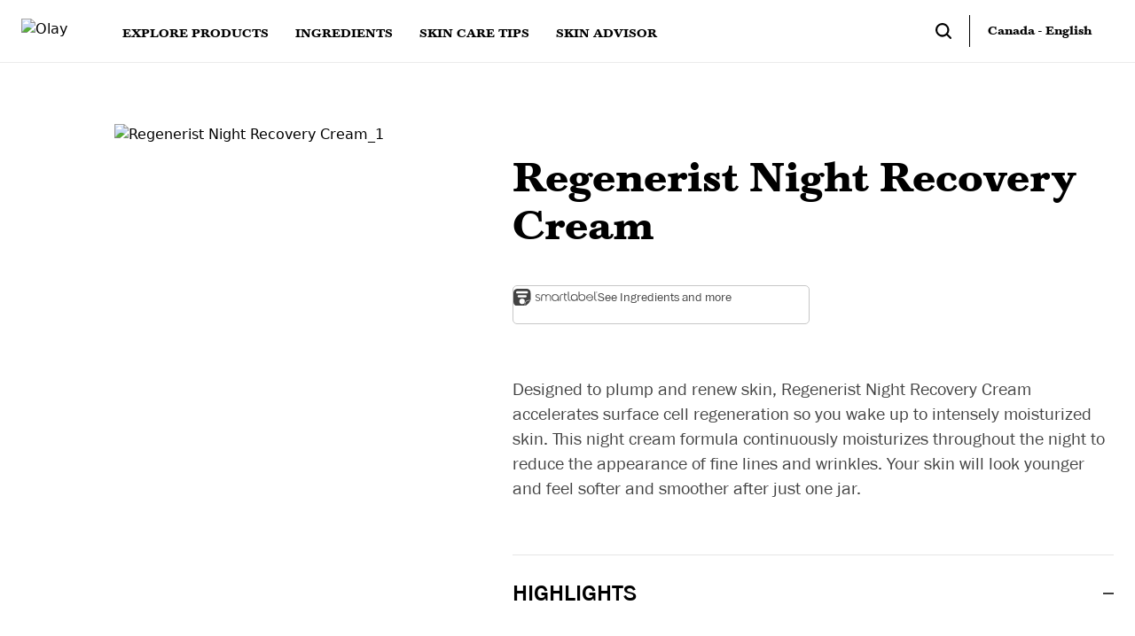

--- FILE ---
content_type: text/html
request_url: https://www.olay.ca/en-ca/skin-care-products/regenerist-night-recovery-cream
body_size: 15674
content:
<!DOCTYPE html><html lang="en-CA"><head><meta charSet="utf-8"/><meta name="viewport" content="width=device-width"/><script async=""></script><meta name="ps-key" content="1766-5f63c09bea20d1002642e038"/><meta name="ps-country" content="CA"/><meta name="ps-language" content="EN"/><script type="application/ld+json">{
                        "@context": "http://schema.org",
                        "@type": "Product",
                        "brand": {
                            "@type": "Brand",
                            "name": "Olay"
                        },
                        "name": "Regenerist Night Recovery Cream",
                        "description": "Designed to plump and renew skin, Regenerist Night Recovery Cream accelerates surface cell regeneration so you wake up to intensely moisturized skin. This night cream formula continuously moisturizes throughout the night to reduce the appearance of fine lines and wrinkles. Your skin will look younger and feel softer and smoother after just one jar.",
                        "image": "https://images.ctfassets.net/su0jtqat2bh5/3jO6kWq89s2vD9Sg0OEhxq/94653d59a72084d87bc37bc647ebd366/05011321372900_C1N1_EMEA.png",
                        "sku": "75609195938",
                        "gtin8": "75609195938",
                        "aggregateRating": {
                        "@type": "AggregateRating",
                        "bestRating": "5",
                        "worstRating": "1",
                        "ratingValue": "0",
                        "reviewCount": "0"
                        },
                        "review": [
                            {
                                "@type": "Review",
                                "author": "Anonymous",
                                "datePublished": "",
                                "description": "",
                                "name": "",
                                "reviewRating": {
                                    "@type": "Rating",
                                    "bestRating": "5",
                                    "ratingValue": "1",
                                    "worstRating": "1"
                                }
                                }
                            ]
                        }</script><title>Regenerist Night Recovery Cream</title><meta name="title" content="Regenerist Night Recovery Cream | Anti-Aging Cream | Olay"/><meta name="keywords" content="anti-aging cream"/><meta name="description" content="Try Olay Regenerist Night Recovery Cream to smooth skin and reduce the look of fine lines and wrinkles while you sleep!"/><link rel="canonical" href="https://www.olay.ca/en-ca/skin-care-products/regenerist-night-recovery-cream"/><meta property="og:title" content="Regenerist Night Recovery Cream"/><meta property="og:image" content="https://images.ctfassets.net/su0jtqat2bh5/3cY9DEqINxnASxNgUMJdMH/780e1ceea31a5ec072745cfac2078c4b/00075609600647_C1N1_PRIMARY_CA2016Aug26125532.png"/><meta property="pageType" content="Product"/><script async="" type="text/javascript">var PGdataLayer = {"user":{"id":"","email":"","firstName":"","lastName":"","marketingProgramNbr":"141","sourceID":"1234"},"session":{"leadkey":"","useragent":""},"page":{"url":"/en-ca/skin-care-products/regenerist-night-recovery-cream/","title":"Regenerist Night Recovery Cream"},"content":{"type":"Product","sub-category":"","category":"Explore Products"},"product":{"gtin":"75609195938","name":"Regenerist Night Recovery Cream","brand":"Olay_CA","category":"Explore Products","sub-brand":"Moisturizers","segment":""},"event":[{"category":"event_informational_action","action":"event_view_product_detail_page","label":"75609195938","value":""}],"cd":[{"name":"","id":"","value":""}],"updated":true,"GTM":{"SitePrivacyProtection":"CA","SiteLocale":"en-CA","SiteTouchpoint":"45662","SiteCountry":"","SiteBrand":"","SiteLanguage":"","SitePlatform":"ModernWeb","GoogleReCaptcha":"false","SiteEnvironment":"Prod","SiteHost":"Azure","Segment":"3DMcN25bHR1cA0RdnSPDtDOxVtyJuAyF","SiteTechnicalAgency":"Mindtree","SiteStatus":"Live","SiteLocalContainer":"GTM-WBFBL3G","BINPlatform":"Price Spider","GoogleAnalyticsLocal":"UA-33244045-21","GoogleAnalyticsBrand":"","GoogleAnalyticsSiteSpeedSampleRate":"","GoogleAnalyticsAllowLinker":"","Lytics":"d127554f391ff9dfbc65a0095a1ec7b2","Lotame":"","GoogleAnalyticsLinkerDomains":"","GoogleAnalyticsConsentRequired":"false","GoogleAnalyticsEnableOptimizely":"","GoogleAnalyticsOptimizeContainerID":"","GoogleAnalyticsReportingView":"72504744","FacebookConnectAppID":"","FacebookConnectLocale":"","FacebookRemarketingID":"2356823821037801","ConsentOverlay":"OneTrust","ConsentOverlayID":"htmllang/1f54789a-baac-4bca-824b-39389197b98f","Iovation":"false","IovationContentType":"Product","GoogleAnalyticsGA4MeasurementID":"G-ZTDV2ZFSC2"}};</script><link rel="preload" href="https://images.ctfassets.net/su0jtqat2bh5/1M2rbnfyOJCNvi1Csilad4/941631c13eecbef87e29814c1574d928/05011321372900_C1N1_EMEA.png?fm=webp&amp;w=500" as="image"/><script type="application/ld+json">{
                            "@context":"http://schema.org",
                            "@type": "BreadcrumbList",
                            "itemListElement": [{"@type":"ListItem","position":1,"name":"Home","item":"https://www.olay.ca/en-ca"},{"@type":"ListItem","position":2,"name":"Explore Products","item":"https://www.olay.ca/en-ca/skin-care-products"},{"@type":"ListItem","position":3,"name":"Moisturizers","item":"https://www.olay.ca/en-ca/skin-care-products/moisturizer"},{"@type":"ListItem","position":4,"name":"Regenerist Night Recovery Cream","item":"https://www.olay.ca/en-ca/skin-care-products/regenerist-night-recovery-cream"}]
                        }</script><meta name="next-head-count" content="18"/><link rel="icon preload" as="image" href="https://assets.ctfassets.net/hu9lnt311mzd/4BVKvNfMPR5TvO2mQeMrsU/2859b8eb896821ed2a8514f73db05bed/favicon.ico" type="image/x-icon"/><link rel="shortcut icon preload" as="image" href="https://assets.ctfassets.net/hu9lnt311mzd/4BVKvNfMPR5TvO2mQeMrsU/2859b8eb896821ed2a8514f73db05bed/favicon.ico" type="image/x-icon"/><meta name="viewport" content="width=device-width, initial-scale=1"/><link rel="preconnect" href="https://images.ctfassets.net/"/><meta name="robots" content="index, follow"/><link rel="preload" href="/_next/static/css/958888ba09c8b4a0.css" as="style"/><link rel="stylesheet" href="/_next/static/css/958888ba09c8b4a0.css" data-n-g=""/><noscript data-n-css=""></noscript><script defer="" nomodule="" src="/_next/static/chunks/polyfills-42372ed130431b0a.js"></script><script defer="" src="/_next/static/chunks/1752.5890842e06a3a0a2.js"></script><script src="/_next/static/chunks/webpack-d3ef37dd773121b4.js" defer=""></script><script src="/_next/static/chunks/framework-945b357d4a851f4b.js" defer=""></script><script src="/_next/static/chunks/main-fb2f50f5495c1fe6.js" defer=""></script><script src="/_next/static/chunks/pages/_app-f2ba6b6624f409a8.js" defer=""></script><script src="/_next/static/chunks/7026-7a82781f0751cf05.js" defer=""></script><script src="/_next/static/chunks/5471-2c0c4f8fd5fad3bc.js" defer=""></script><script src="/_next/static/chunks/7066-58b990e8061f58b6.js" defer=""></script><script src="/_next/static/chunks/7620-0fe00d1dd7bdec59.js" defer=""></script><script src="/_next/static/chunks/509-05c31fab48e66950.js" defer=""></script><script src="/_next/static/chunks/4096-14364373f26554c5.js" defer=""></script><script src="/_next/static/chunks/1326-0d362036f2cbe4fd.js" defer=""></script><script src="/_next/static/chunks/5758-4c44e84987c59071.js" defer=""></script><script src="/_next/static/chunks/4618-305e119aadd29f04.js" defer=""></script><script src="/_next/static/chunks/8622-2d0a65aa413a60a2.js" defer=""></script><script src="/_next/static/chunks/pages/%5Blang%5D/skin-care-products/%5B...slug%5D-306b961481c0a144.js" defer=""></script><script src="/_next/static/6xo5TAlDG2HVytwRCEf1P/_buildManifest.js" defer=""></script><script src="/_next/static/6xo5TAlDG2HVytwRCEf1P/_ssgManifest.js" defer=""></script></head><body class="custom_class" style="padding:0;margin:0"><a data-action-detail="event_menu_click" class="accessibility-hidden" href="#content">Skip to main content</a><div id="__next"><main class="bodywrapper" id="content"><div><div><div class="product-page-wrapper"><div><div class="product-container container mt-86 mb-110 px-20 lg:mt-0 lg:m-auto lg:p-0 lg:flex lg:mb-50"><div class="product-gallery lg:w-45p"><h2 class="mb-25 text-black font-FranklinCondITCProBold text-32 leading-36 lg:hidden">Regenerist Night Recovery Cream</h2><div class="productpage-mobilerating-wrapper flex lg:hidden pb-30"><div class="productpage-rating-icon h-12 mr-5 mt-5 flex-row flex"><div class="w-20 h-20"><svg xmlns="http://www.w3.org/2000/svg" viewBox="-1 -1 40 35"><linearGradient x1="0" x2="100%" y1="0" y2="0" id="grad-075609600647-0-mobile-top-0"><stop stop-color="#000000" offset="0%"></stop><stop stop-color="#FFFFFF" offset="0.0%"></stop></linearGradient><path d="M519.9,513.72l6.47-5.34a1.3,1.3,0,0,0,.18-1.83,1.32,1.32,0,0,0-.94-.47l-8.33-.51a1.3,1.3,0,0,1-1.13-.82l-3.07-7.83a1.3,1.3,0,0,0-2.43,0l-3.06,7.8a1.31,1.31,0,0,1-1.13.82l-8.37.5a1.3,1.3,0,0,0-.76,2.3l6.47,5.3a1.35,1.35,0,0,1,.45,1.33l-2.12,8.12a1.3,1.3,0,0,0,.94,1.58,1.32,1.32,0,0,0,1-.16l7-4.51a1.22,1.22,0,0,1,1.39,0l7.07,4.51a1.3,1.3,0,0,0,1.95-1.42L519.43,515A1.29,1.29,0,0,1,519.9,513.72Z" transform="translate(-496.86 -496.09)" stroke="#000000" stroke-width="2" fill="url(#grad-075609600647-0-mobile-top)"></path></svg></div><div class="w-20 h-20"><svg xmlns="http://www.w3.org/2000/svg" viewBox="-1 -1 40 35"><linearGradient x1="0" x2="100%" y1="0" y2="0" id="grad-075609600647-1-mobile-top-0"><stop stop-color="#000000" offset="0%"></stop><stop stop-color="#FFFFFF" offset="0.0%"></stop></linearGradient><path d="M519.9,513.72l6.47-5.34a1.3,1.3,0,0,0,.18-1.83,1.32,1.32,0,0,0-.94-.47l-8.33-.51a1.3,1.3,0,0,1-1.13-.82l-3.07-7.83a1.3,1.3,0,0,0-2.43,0l-3.06,7.8a1.31,1.31,0,0,1-1.13.82l-8.37.5a1.3,1.3,0,0,0-.76,2.3l6.47,5.3a1.35,1.35,0,0,1,.45,1.33l-2.12,8.12a1.3,1.3,0,0,0,.94,1.58,1.32,1.32,0,0,0,1-.16l7-4.51a1.22,1.22,0,0,1,1.39,0l7.07,4.51a1.3,1.3,0,0,0,1.95-1.42L519.43,515A1.29,1.29,0,0,1,519.9,513.72Z" transform="translate(-496.86 -496.09)" stroke="#000000" stroke-width="2" fill="url(#grad-075609600647-1-mobile-top)"></path></svg></div><div class="w-20 h-20"><svg xmlns="http://www.w3.org/2000/svg" viewBox="-1 -1 40 35"><linearGradient x1="0" x2="100%" y1="0" y2="0" id="grad-075609600647-2-mobile-top-0"><stop stop-color="#000000" offset="0%"></stop><stop stop-color="#FFFFFF" offset="0.0%"></stop></linearGradient><path d="M519.9,513.72l6.47-5.34a1.3,1.3,0,0,0,.18-1.83,1.32,1.32,0,0,0-.94-.47l-8.33-.51a1.3,1.3,0,0,1-1.13-.82l-3.07-7.83a1.3,1.3,0,0,0-2.43,0l-3.06,7.8a1.31,1.31,0,0,1-1.13.82l-8.37.5a1.3,1.3,0,0,0-.76,2.3l6.47,5.3a1.35,1.35,0,0,1,.45,1.33l-2.12,8.12a1.3,1.3,0,0,0,.94,1.58,1.32,1.32,0,0,0,1-.16l7-4.51a1.22,1.22,0,0,1,1.39,0l7.07,4.51a1.3,1.3,0,0,0,1.95-1.42L519.43,515A1.29,1.29,0,0,1,519.9,513.72Z" transform="translate(-496.86 -496.09)" stroke="#000000" stroke-width="2" fill="url(#grad-075609600647-2-mobile-top)"></path></svg></div><div class="w-20 h-20"><svg xmlns="http://www.w3.org/2000/svg" viewBox="-1 -1 40 35"><linearGradient x1="0" x2="100%" y1="0" y2="0" id="grad-075609600647-3-mobile-top-0"><stop stop-color="#000000" offset="0%"></stop><stop stop-color="#FFFFFF" offset="0.0%"></stop></linearGradient><path d="M519.9,513.72l6.47-5.34a1.3,1.3,0,0,0,.18-1.83,1.32,1.32,0,0,0-.94-.47l-8.33-.51a1.3,1.3,0,0,1-1.13-.82l-3.07-7.83a1.3,1.3,0,0,0-2.43,0l-3.06,7.8a1.31,1.31,0,0,1-1.13.82l-8.37.5a1.3,1.3,0,0,0-.76,2.3l6.47,5.3a1.35,1.35,0,0,1,.45,1.33l-2.12,8.12a1.3,1.3,0,0,0,.94,1.58,1.32,1.32,0,0,0,1-.16l7-4.51a1.22,1.22,0,0,1,1.39,0l7.07,4.51a1.3,1.3,0,0,0,1.95-1.42L519.43,515A1.29,1.29,0,0,1,519.9,513.72Z" transform="translate(-496.86 -496.09)" stroke="#000000" stroke-width="2" fill="url(#grad-075609600647-3-mobile-top)"></path></svg></div><div class="w-20 h-20"><svg xmlns="http://www.w3.org/2000/svg" viewBox="-1 -1 40 35"><linearGradient x1="0" x2="100%" y1="0" y2="0" id="grad-075609600647-4-mobile-top-0"><stop stop-color="#000000" offset="0%"></stop><stop stop-color="#FFFFFF" offset="0.0%"></stop></linearGradient><path d="M519.9,513.72l6.47-5.34a1.3,1.3,0,0,0,.18-1.83,1.32,1.32,0,0,0-.94-.47l-8.33-.51a1.3,1.3,0,0,1-1.13-.82l-3.07-7.83a1.3,1.3,0,0,0-2.43,0l-3.06,7.8a1.31,1.31,0,0,1-1.13.82l-8.37.5a1.3,1.3,0,0,0-.76,2.3l6.47,5.3a1.35,1.35,0,0,1,.45,1.33l-2.12,8.12a1.3,1.3,0,0,0,.94,1.58,1.32,1.32,0,0,0,1-.16l7-4.51a1.22,1.22,0,0,1,1.39,0l7.07,4.51a1.3,1.3,0,0,0,1.95-1.42L519.43,515A1.29,1.29,0,0,1,519.9,513.72Z" transform="translate(-496.86 -496.09)" stroke="#000000" stroke-width="2" fill="url(#grad-075609600647-4-mobile-top)"></path></svg></div></div><div class="text-16 md:text-14 leading-20 flex-row font-FranklinITCProLight text-ratingCountGrey mt-2">(<!-- -->0<!-- -->)</div></div><div class="smart-label-wrapper"><div class=""><div class="thumbnail-container flex flex-wrap lg:mt-70 lg:mb-20"><div class="image-gallery-image h-auto sm:my-50 md:my-0 md:h-auto w-full flex order-1 lg:order-2 lg:w-70p lg:max-w-420 lg:h-388 lg:ml-10 event_image_click" data-action-detail="Regenerist Night Recovery Cream - 2"><button type="button" class="" aria-label="Previous Slide"><span class="next-arrow lg:hidden"><svg width="13.72" height="28" class="h-28"><use xlink:href="/_next/static/images/svgImages-a20f1c6ba532c997a90c28c9ac058901.svg#productGalleryArrow"></use></svg></span></button><div class="pointer bg-grey98 px-20 flex items-center"><div role="button" style="cursor:crosshair;position:relative;height:100%;width:100%;-webkit-user-select:none" tabindex="-1"><img alt="Regenerist Night Recovery Cream_1" src="https://images.ctfassets.net/su0jtqat2bh5/1M2rbnfyOJCNvi1Csilad4/941631c13eecbef87e29814c1574d928/05011321372900_C1N1_EMEA.png?fm=webp&amp;w=500" class="image-magnify-ipad" style="pointer-events:none;height:100%;width:100%"/></div></div><button type="button" class="" aria-label="Next Slide"><span class="previous-arrow lg:hidden"><svg width="13.72" height="28" class="h-28"><use xlink:href="/_next/static/images/svgImages-a20f1c6ba532c997a90c28c9ac058901.svg#productGalleryArrow"></use></svg></span></button></div><div class="lg:w-75 mb-24 md:w-560 md:m-auto lg:mx-0 lg:my-0 text-center w-full order-2 lg:order-1 md:h-100 lg:h-420"></div></div></div><div class="buynow-sticky"><div id="buynow-container" class="buyNowContainer flex justify-center w-335 m-auto lg:ml-118 lg:mt-20 buynow-btn"><div class="ps-widget event_buy_now" ps-sku="75609195938" data-action-detail="Where to buy - 75609195938"></div></div></div></div></div><div class="product-details lg:w-55p mt-24 lg:mt-70"><h1 class="hidden lg:text-48 lg:leading-54 font-BaskervilleBold text-black lg:block lg:mt-34 lg:mb-40">Regenerist Night Recovery Cream</h1><div data-bv-show="rating_summary" data-bv-product-id="075609600647"></div><div class="smart-label-link"><a href="https://smartlabel.pg.com/en-ca/00075609195938.html" role="button" id="Smartlabel" target="_blank" rel="noopener noreferrer" class="event_outbound_link" data-action-detail=" Smartlabel - https://smartlabel.pg.com/en-ca/00075609195938.html"><img src="https://images.ctfassets.net/su0jtqat2bh5/ZLCPiNcfv4Y3wDFIdR41n/37fdf2dd7b6c4e06296cc106fb553518/smartlabel-vector-logo.svg" alt="smartLabel"/><span>See Ingredients and more</span></a></div><div class="text-20 leading-28 font-FranklinITCProLight text-bodytext my-50 lg:my-60" role="document"><div class="listingStyle"><p>Designed to plump and renew skin, Regenerist Night Recovery Cream accelerates surface cell regeneration so you wake up to intensely moisturized skin. This night cream formula continuously moisturizes throughout the night to reduce the appearance of fine lines and wrinkles. Your skin will look younger and feel softer and smoother after just one jar.</p></div></div><div role="document" class="productpage-accordion-container mb-30 md:mb-50 lg:mb-100"><div class="product-page-accordion-wrapper border-b border-solid border-greyDivider"><div class="product-page-accordion-header event_button_click"><div class="product-accordion-list product-page-accordion-details"><div class="product-page-accordion-styles-accordion-expanded"><div class="mb-50"><div class="listingStyle"><ul>
<li>Night cream moisturizes and renews skin while you sleep to reduce the appearance of fine lines and wrinkles<br/></li>
<li>Formula made with an Amino-Peptide Complex delivers hydration 10 layers deep to regenerate surface skin cells<br/></li>
<li>Hydrates to plump skin and exfoliates to aid surface cell turnover<br/></li>
<li>Formula has a rich, velvety, non-greasy feel, and absorbs quickly into the surface of the skin<br/></li>
<li>1 Jar, 50 mL<br/></li>
</ul></div></div></div></div></div></div><div class="product-page-accordion-wrapper border-b border-solid border-greyDivider"><div class="product-page-accordion-header event_button_click"><div class="product-accordion-list product-page-accordion-details"><div class="product-page-accordion-styles-accordion-collapsed hidden"><div class="mb-50"><div class="listingStyle"><ul>
<li>Olay Regenerist Night Recovery Cream features a super-hydrating formula with an Amino-Peptide Complex.</li>
<li>It renews surface skin cells by infusing moisture while exfoliating to aid surface cell turnover.</li>
<li>Olay Regenerist&#x27;s formula is designed to deliver moisturizing ingredients 10 layers deep into the skin&#x27;s surface to reveal younger-looking skin.</li>
</ul></div></div></div></div></div></div><div class="product-page-accordion-wrapper border-b border-solid border-greyDivider"><div class="product-page-accordion-header event_button_click"><div class="product-accordion-list product-page-accordion-details"><div class="product-page-accordion-styles-accordion-collapsed hidden"><div class="mb-50"><div class="listingStyle"><p>Water, Dimethicone, Glycerin, Niacinamide*, Dimethicone Crosspolymer, Polymethylsilsesquioxane, Acrylamide/Sodium Acryloyldimethyltaurate Copolymer, Panthenol**, Polyethylene, Palmitoyl Pentapeptide-4***, Tocopheryl Acetate^, Sodium Peg-7 Olive Oil Carboxylate, Camellia Sinensis Leaf Extract^^, Allantoin, Aminomethyl Propanol, Dimethiconol, Iodopropynyl Butylcarbamate, Dmdm Hydantoin, Acrylates/C10-30 Alkyl Acrylate Crosspolymer, Peg-100 Stearate, Disodium Edta, C13-14 Isoparaffin, Laureth-4, Laureth-7, Fragrance, Titanium Dioxide *Vitamin B3, **Pro-Vitamin B5, ***Amino-Peptide, ^Vitamin E, ^^Green Tea<br/></p>
<p><a href="http://www.pgproductsafety.com/productsafety/ingredients/Perfume_and_Scents.pdf">http://www.pgproductsafety.com/productsafety/ingredients/Perfume_and_Scents.pdf </a></p></div></div></div></div></div></div><div class="product-page-accordion-wrapper border-b border-solid border-greyDivider"><div class="product-page-accordion-header event_button_click"><div class="product-accordion-list product-page-accordion-details"><div class="product-page-accordion-styles-accordion-collapsed hidden"><div class="mb-50"><div class="listingStyle"><ul>
<li>Use every night as the last step in your skin care regimen for intense hydration overnight<br/></li>
<li>Smooth over cleansed face and neck every evening<br/></li>
<li>Can be used instead of moisturizer when completing your evening skin care regimen<br/></li>
<li>As with all facial skin care products, avoid getting into your eyes. If contact occurs, rinse with water<br/></li>
</ul></div></div></div></div></div></div></div><div class="LazyLoad"></div></div></div></div><div class="related-product-section-wrapper container pl-20 md:pl-0"><div class=""><div class="mt:64 lg:mt-100 mb-30 text-black text-26 leading-26 font-FranklinITCProMedium"><span class="">WORKS WELL WITH</span><span class=""> </span></div><div class="relatedProduct-carousel-cards pb-40 md:-mr-20"><div class="slick-slider slick-initialized"><div class="slick-list"><div class="slick-track" style="width:0px;left:0px"><div style="outline:none" data-index="0" class="slick-slide slick-active slick-current" tabindex="-1" aria-hidden="false"><div><a href="/en-ca/skin-care-products/regenerist-regenerating-cream-cleanser" tabindex="-1" style="width:100%;display:inline-block"><div class="common-card-wrapper border border-solid border-black px-20 py-23 rounded-5 w-290 min-h-440 lg:min-h-420 lg:w-240 xl:w-290"><div class="adp-card-img justify-center items-center"><div class="common-card-media-wrapper"><img class="common-cards-image" src="https://images.ctfassets.net/su0jtqat2bh5/2a7KxfdGYSKjZJ8WJu5lZY/b2e3d9eccf93f2c6a0d179dd897eeaf4/00075609195785_C1N1_NA_converted.png?fm=webp" alt="Regenerist Regenerating Cream Cleanser"/></div></div><h4 class="common-card-subtitle text-black text-20 leading-26 font-FranklinCondITCProBold mt-33 mb-11 lg:mt-20 lg:mb-3">Regenerist Regenerating Cream Cleanser</h4><div></div><div class="common-card-ratings-wrapper flex flex-wrap event_product_review_view" data-action-detail="075609601477"><div class="common-card-ratings-icon flex"><div class="w-20 h-20"><svg xmlns="http://www.w3.org/2000/svg" viewBox="-1 -1 40 35"><linearGradient x1="0" x2="100%" y1="0" y2="0" id="grad-075609601477-0-default-0"><stop stop-color="#000000" offset="0%"></stop><stop stop-color="#FFFFFF" offset="0.0%"></stop></linearGradient><path d="M519.9,513.72l6.47-5.34a1.3,1.3,0,0,0,.18-1.83,1.32,1.32,0,0,0-.94-.47l-8.33-.51a1.3,1.3,0,0,1-1.13-.82l-3.07-7.83a1.3,1.3,0,0,0-2.43,0l-3.06,7.8a1.31,1.31,0,0,1-1.13.82l-8.37.5a1.3,1.3,0,0,0-.76,2.3l6.47,5.3a1.35,1.35,0,0,1,.45,1.33l-2.12,8.12a1.3,1.3,0,0,0,.94,1.58,1.32,1.32,0,0,0,1-.16l7-4.51a1.22,1.22,0,0,1,1.39,0l7.07,4.51a1.3,1.3,0,0,0,1.95-1.42L519.43,515A1.29,1.29,0,0,1,519.9,513.72Z" transform="translate(-496.86 -496.09)" stroke="#000000" stroke-width="2" fill="url(#grad-075609601477-0-default)"></path></svg></div><div class="w-20 h-20"><svg xmlns="http://www.w3.org/2000/svg" viewBox="-1 -1 40 35"><linearGradient x1="0" x2="100%" y1="0" y2="0" id="grad-075609601477-1-default-0"><stop stop-color="#000000" offset="0%"></stop><stop stop-color="#FFFFFF" offset="0.0%"></stop></linearGradient><path d="M519.9,513.72l6.47-5.34a1.3,1.3,0,0,0,.18-1.83,1.32,1.32,0,0,0-.94-.47l-8.33-.51a1.3,1.3,0,0,1-1.13-.82l-3.07-7.83a1.3,1.3,0,0,0-2.43,0l-3.06,7.8a1.31,1.31,0,0,1-1.13.82l-8.37.5a1.3,1.3,0,0,0-.76,2.3l6.47,5.3a1.35,1.35,0,0,1,.45,1.33l-2.12,8.12a1.3,1.3,0,0,0,.94,1.58,1.32,1.32,0,0,0,1-.16l7-4.51a1.22,1.22,0,0,1,1.39,0l7.07,4.51a1.3,1.3,0,0,0,1.95-1.42L519.43,515A1.29,1.29,0,0,1,519.9,513.72Z" transform="translate(-496.86 -496.09)" stroke="#000000" stroke-width="2" fill="url(#grad-075609601477-1-default)"></path></svg></div><div class="w-20 h-20"><svg xmlns="http://www.w3.org/2000/svg" viewBox="-1 -1 40 35"><linearGradient x1="0" x2="100%" y1="0" y2="0" id="grad-075609601477-2-default-0"><stop stop-color="#000000" offset="0%"></stop><stop stop-color="#FFFFFF" offset="0.0%"></stop></linearGradient><path d="M519.9,513.72l6.47-5.34a1.3,1.3,0,0,0,.18-1.83,1.32,1.32,0,0,0-.94-.47l-8.33-.51a1.3,1.3,0,0,1-1.13-.82l-3.07-7.83a1.3,1.3,0,0,0-2.43,0l-3.06,7.8a1.31,1.31,0,0,1-1.13.82l-8.37.5a1.3,1.3,0,0,0-.76,2.3l6.47,5.3a1.35,1.35,0,0,1,.45,1.33l-2.12,8.12a1.3,1.3,0,0,0,.94,1.58,1.32,1.32,0,0,0,1-.16l7-4.51a1.22,1.22,0,0,1,1.39,0l7.07,4.51a1.3,1.3,0,0,0,1.95-1.42L519.43,515A1.29,1.29,0,0,1,519.9,513.72Z" transform="translate(-496.86 -496.09)" stroke="#000000" stroke-width="2" fill="url(#grad-075609601477-2-default)"></path></svg></div><div class="w-20 h-20"><svg xmlns="http://www.w3.org/2000/svg" viewBox="-1 -1 40 35"><linearGradient x1="0" x2="100%" y1="0" y2="0" id="grad-075609601477-3-default-0"><stop stop-color="#000000" offset="0%"></stop><stop stop-color="#FFFFFF" offset="0.0%"></stop></linearGradient><path d="M519.9,513.72l6.47-5.34a1.3,1.3,0,0,0,.18-1.83,1.32,1.32,0,0,0-.94-.47l-8.33-.51a1.3,1.3,0,0,1-1.13-.82l-3.07-7.83a1.3,1.3,0,0,0-2.43,0l-3.06,7.8a1.31,1.31,0,0,1-1.13.82l-8.37.5a1.3,1.3,0,0,0-.76,2.3l6.47,5.3a1.35,1.35,0,0,1,.45,1.33l-2.12,8.12a1.3,1.3,0,0,0,.94,1.58,1.32,1.32,0,0,0,1-.16l7-4.51a1.22,1.22,0,0,1,1.39,0l7.07,4.51a1.3,1.3,0,0,0,1.95-1.42L519.43,515A1.29,1.29,0,0,1,519.9,513.72Z" transform="translate(-496.86 -496.09)" stroke="#000000" stroke-width="2" fill="url(#grad-075609601477-3-default)"></path></svg></div><div class="w-20 h-20"><svg xmlns="http://www.w3.org/2000/svg" viewBox="-1 -1 40 35"><linearGradient x1="0" x2="100%" y1="0" y2="0" id="grad-075609601477-4-default-0"><stop stop-color="#000000" offset="0%"></stop><stop stop-color="#FFFFFF" offset="0.0%"></stop></linearGradient><path d="M519.9,513.72l6.47-5.34a1.3,1.3,0,0,0,.18-1.83,1.32,1.32,0,0,0-.94-.47l-8.33-.51a1.3,1.3,0,0,1-1.13-.82l-3.07-7.83a1.3,1.3,0,0,0-2.43,0l-3.06,7.8a1.31,1.31,0,0,1-1.13.82l-8.37.5a1.3,1.3,0,0,0-.76,2.3l6.47,5.3a1.35,1.35,0,0,1,.45,1.33l-2.12,8.12a1.3,1.3,0,0,0,.94,1.58,1.32,1.32,0,0,0,1-.16l7-4.51a1.22,1.22,0,0,1,1.39,0l7.07,4.51a1.3,1.3,0,0,0,1.95-1.42L519.43,515A1.29,1.29,0,0,1,519.9,513.72Z" transform="translate(-496.86 -496.09)" stroke="#000000" stroke-width="2" fill="url(#grad-075609601477-4-default)"></path></svg></div></div><div class="common-card-ratings-count text-geryLight text-14 leading-20 font-FranklinITCProLight ml-2 mt-px">(<!-- -->)</div></div></div></a></div></div></div></div></div></div></div></div> </div></div></div></main><footer id="footer" class="footer-wrapper"><div class="footer-breadcrumb w-full font-FranklinITCProMedium text-14 leading-22 lg:text-16 lg:leading-24 text-black cursor-default lg:block bg-footerGold py-25 px-30  border-t border-solid border-navmenugray"><div class="breadcrumbFooter"><ul class="container flex items-center flex-wrap"><li itemProp="item" class="lg:flex items-center inline-block"><a data-pgaction-redirection="0" data-action-detail="Home" class="text-black event_internal_link" href="/en-ca" itemProp="name" title="Home">Home</a><span class="inline-block"><svg width="9" height="9" class="w-6 h-11 mx-10 align-center text-black fill-current"><use xlink:href="/_next/static/images/svgImages-a20f1c6ba532c997a90c28c9ac058901.svg#rightArrow"></use></svg></span><meta itemProp="position" content="1"/></li><li itemProp="item" class="lg:flex items-center inline-block"><a data-pgaction-redirection="0" data-action-detail="Explore Products" class="text-black event_internal_link" href="/en-ca/skin-care-products" itemProp="name" title="Explore Products">Explore Products</a><span class="inline-block"><svg width="9" height="9" class="w-6 h-11 mx-10 align-center text-black fill-current"><use xlink:href="/_next/static/images/svgImages-a20f1c6ba532c997a90c28c9ac058901.svg#rightArrow"></use></svg></span><meta itemProp="position" content="2"/></li><li itemProp="item" class="lg:flex items-center inline-block"><a data-pgaction-redirection="0" data-action-detail="Moisturizers" class="text-black event_internal_link" href="/en-ca/skin-care-products/moisturizer" itemProp="name" title="Moisturizers">Moisturizers</a><span class="inline-block"><svg width="9" height="9" class="w-6 h-11 mx-10 align-center text-black fill-current"><use xlink:href="/_next/static/images/svgImages-a20f1c6ba532c997a90c28c9ac058901.svg#rightArrow"></use></svg></span><meta itemProp="position" content="3"/></li><li itemProp="item" class="lg:flex items-center inline-block"><a data-pgaction-redirection="0" data-action-detail="Regenerist Night Recovery Cream" class="pointer-events-none cursor-none event_internal_link" itemProp="name" title="Regenerist Night Recovery Cream">Regenerist Night Recovery Cream</a><meta itemProp="position" content="4"/></li></ul></div></div><div class="footer-content-wrapper bg-footerGold border-t border-solid border-navmenugray"><div class="footer-content container px-30"><div class="footer-navigation-wrapper w-full pt-75 pb-30 lg:pt-65 lg:pb-22 text-white"><div class="footer-menuslots-mobile"><button title="Explore Products" type="button" class="flex text-left w-full font-BaskervilleBold text-16 leading-20 text-black uppercase pt-13 pb-11">Explore Products<span class="my-auto ml-auto"><svg class="w-12 h-12 text-black" width="12" height="12"><use xlink:href="/_next/static/images/svgImages-a20f1c6ba532c997a90c28c9ac058901.svg#plus"></use></svg><span style="height:2px" class="hidden">H</span></span></button><ul id="footerMobileItem-0" class="h-0 overflow-y-hidden accordion-cardcontent-anim menu-sub-accordion w-full pl-20"><li class="submenu-item-wrapper w-full"><a id=" " title="Moisturizers" href="/en-ca/skin-care-products/moisturizer" class="event_menu_click submenu-item font-FranklinITCProMedium text-16 leading-22 py-14 text-left block text-black" data-action-detail="Footer : Moisturizers">Moisturizers</a></li><li class="submenu-item-wrapper w-full"><a id=" " title="Serums &amp; Treatments" href="/en-ca/skin-care-products/serums-and-treatments" class="event_menu_click submenu-item font-FranklinITCProMedium text-16 leading-22 py-14 text-left block text-black" data-action-detail="Footer : Serums &amp; Treatments">Serums &amp; Treatments</a></li><li class="submenu-item-wrapper w-full"><a id=" " title="Eyes" href="/en-ca/skin-care-products/eyes" class="event_menu_click submenu-item font-FranklinITCProMedium text-16 leading-22 py-14 text-left block text-black" data-action-detail="Footer : Eyes">Eyes</a></li><li class="submenu-item-wrapper w-full"><a id=" " title="Masks &amp; Mists" href="/en-ca/skin-care-products/masks-and-mists" class="event_menu_click submenu-item font-FranklinITCProMedium text-16 leading-22 py-14 text-left block text-black" data-action-detail="Footer : Masks &amp; Mists">Masks &amp; Mists</a></li><li class="submenu-item-wrapper w-full"><a id=" " title="Cleansers" href="/en-ca/skin-care-products/cleansers" class="event_menu_click submenu-item font-FranklinITCProMedium text-16 leading-22 py-14 text-left block text-black" data-action-detail="Footer : Cleansers">Cleansers</a></li><li class="submenu-item-wrapper w-full"><a id=" " title="Scrubs &amp; Wipes" href="/en-ca/skin-care-products/scrubs-and-wipes" class="event_menu_click submenu-item font-FranklinITCProMedium text-16 leading-22 py-14 text-left block text-black" data-action-detail="Footer : Scrubs &amp; Wipes">Scrubs &amp; Wipes</a></li><li class="submenu-item-wrapper w-full"><a id=" " title="Fragrance Free" href="/en-ca/skin-care-products/fragrance-free" class="event_menu_click submenu-item font-FranklinITCProMedium text-16 leading-22 py-14 text-left block text-black" data-action-detail="Footer : Fragrance Free">Fragrance Free</a></li><li class="submenu-item-wrapper w-full"><a id=" " title="Body Wash" href="/en-ca/skin-care-products/body/body-wash" class="event_menu_click submenu-item font-FranklinITCProMedium text-16 leading-22 py-14 text-left block text-black" data-action-detail="Footer : Body Wash">Body Wash</a></li><li class="submenu-item-wrapper w-full"><a id=" " title="Body Lotion" href="/en-ca/skin-care-products/body/body-lotion" class="event_menu_click submenu-item font-FranklinITCProMedium text-16 leading-22 py-14 text-left block text-black" data-action-detail="Header : Body Lotion">Body Lotion</a></li><li class="submenu-item-wrapper w-full"><a id=" " title="Bar Soap" href="/en-ca/skin-care-products/body/bar-soap" class="event_menu_click submenu-item font-FranklinITCProMedium text-16 leading-22 py-14 text-left block text-black" data-action-detail="Footer : Bar Soap">Bar Soap</a></li></ul><button title="SKIN CARE TIPS" type="button" class="flex text-left w-full font-BaskervilleBold text-16 leading-20 text-black uppercase pt-13 pb-11">SKIN CARE TIPS<span class="my-auto ml-auto"><svg class="w-12 h-12 text-black" width="12" height="12"><use xlink:href="/_next/static/images/svgImages-a20f1c6ba532c997a90c28c9ac058901.svg#plus"></use></svg><span style="height:2px" class="hidden">H</span></span></button><ul id="footerMobileItem-1" class="h-0 overflow-y-hidden accordion-cardcontent-anim menu-sub-accordion w-full pl-20"><li class="submenu-item-wrapper w-full"><a id=" " title="Skin Concerns" href="/en-ca/skin-care-tips-and-articles#facet=article:skinconcerns" class="event_menu_click submenu-item font-FranklinITCProMedium text-16 leading-22 py-14 text-left block text-black" data-action-detail="Footer : Skin Concerns">Skin Concerns</a></li><li class="submenu-item-wrapper w-full"><a id=" " title="Lifestyle and Skin" href="/en-ca/skin-care-tips-and-articles#facet=article:lifestyleandskin" class="event_menu_click submenu-item font-FranklinITCProMedium text-16 leading-22 py-14 text-left block text-black" data-action-detail="Footer : Lifestyle and Skin">Lifestyle and Skin</a></li><li class="submenu-item-wrapper w-full"><a id=" " title="Aging and Skin" href="/en-ca/skin-care-tips-and-articles#facet=article:agingandskin" class="event_menu_click submenu-item font-FranklinITCProMedium text-16 leading-22 py-14 text-left block text-black" data-action-detail="Footer : Aging and Skin">Aging and Skin</a></li><li class="submenu-item-wrapper w-full"><a id=" " title="Skin Trends" href="/en-ca/skin-care-tips-and-articles#facet=article:skintrends" class="event_menu_click submenu-item font-FranklinITCProMedium text-16 leading-22 py-14 text-left block text-black" data-action-detail="Footer : Skin Trends">Skin Trends</a></li><li class="submenu-item-wrapper w-full"><a id=" " title="Climate and Skin" href="/en-ca/skin-care-tips-and-articles#facet=article:climateandskin" class="event_menu_click submenu-item font-FranklinITCProMedium text-16 leading-22 py-14 text-left block text-black" data-action-detail="Footer : Climate and Skin">Climate and Skin</a></li><li class="submenu-item-wrapper w-full"><a id=" " title="Ethnicity and Skin" href="/en-ca/skin-care-tips-and-articles#facet=article:ethnicityandskin" class="event_menu_click submenu-item font-FranklinITCProMedium text-16 leading-22 py-14 text-left block text-black" data-action-detail="Footer : Ethnicity and Skin">Ethnicity and Skin</a></li></ul><button title="HELP &amp; SUPPORT" type="button" class="flex text-left w-full font-BaskervilleBold text-16 leading-20 text-black uppercase pt-13 pb-11">HELP &amp; SUPPORT<span class="my-auto ml-auto"><svg class="w-12 h-12 text-black" width="12" height="12"><use xlink:href="/_next/static/images/svgImages-a20f1c6ba532c997a90c28c9ac058901.svg#plus"></use></svg><span style="height:2px" class="hidden">H</span></span></button><ul id="footerMobileItem-2" class="h-0 overflow-y-hidden accordion-cardcontent-anim menu-sub-accordion w-full pl-20"><li class="submenu-item-wrapper w-full"><a id=" " title="Contact Us" href="/en-ca/contact-us" class="event_menu_click submenu-item font-FranklinITCProMedium text-16 leading-22 py-14 text-left block text-black" data-action-detail="Footer : Contact Us">Contact Us</a></li><li class="submenu-item-wrapper w-full"><a id=" " title="Money Back Guarantee" href="/en-ca/guarantee" class="event_menu_click submenu-item font-FranklinITCProMedium text-16 leading-22 py-14 text-left block text-black" data-action-detail="Footer : Money Back Guarantee">Money Back Guarantee</a></li></ul><button title="LEARN MORE" type="button" class="flex text-left w-full font-BaskervilleBold text-16 leading-20 text-black uppercase pt-13 pb-11">LEARN MORE<span class="my-auto ml-auto"><svg class="w-12 h-12 text-black" width="12" height="12"><use xlink:href="/_next/static/images/svgImages-a20f1c6ba532c997a90c28c9ac058901.svg#plus"></use></svg><span style="height:2px" class="hidden">H</span></span></button><ul id="footerMobileItem-3" class="h-0 overflow-y-hidden accordion-cardcontent-anim menu-sub-accordion w-full pl-20"><li class="submenu-item-wrapper w-full"><a id=" " title="Why Olay?" href="/en-ca/why-olay" class="event_menu_click submenu-item font-FranklinITCProMedium text-16 leading-22 py-14 text-left block text-black" data-action-detail="Footer : Why Olay?">Why Olay?</a></li><li class="submenu-item-wrapper w-full"><a id=" " title="About Olay" href="/en-ca/about-olay" class="event_menu_click submenu-item font-FranklinITCProMedium text-16 leading-22 py-14 text-left block text-black" data-action-detail="Footer : About Olay">About Olay</a></li><li class="submenu-item-wrapper w-full"><a id=" " title="Our Heritage" href="/en-ca/olay-heritage" class="event_menu_click submenu-item font-FranklinITCProMedium text-16 leading-22 py-14 text-left block text-black" data-action-detail="Footer : Our Heritage">Our Heritage</a></li><li class="submenu-item-wrapper w-full"><a id=" " title="Superior Science" href="/en-ca/superior-science" class="event_menu_click submenu-item font-FranklinITCProMedium text-16 leading-22 py-14 text-left block text-black" data-action-detail="Footer : Superior Science">Superior Science</a></li><li class="submenu-item-wrapper w-full"><a id=" " title="Safety Standards" href="/en-ca/safety" class="event_menu_click submenu-item font-FranklinITCProMedium text-16 leading-22 py-14 text-left block text-black" data-action-detail="Footer : Safety Standards">Safety Standards</a></li><li class="submenu-item-wrapper w-full"><a id=" " title="Clean Beauty" href="/en-ca/clean-beauty" class="event_menu_click submenu-item font-FranklinITCProMedium text-16 leading-22 py-14 text-left block text-black" data-action-detail="Footer : Clean Beauty">Clean Beauty</a></li><li class="submenu-item-wrapper w-full"><a id=" " title="STEM" href="/en-ca/stem" class="event_menu_click submenu-item font-FranklinITCProMedium text-16 leading-22 py-14 text-left block text-black" data-action-detail="Footer : STEM">STEM</a></li></ul></div></div><div class="footer-countryselector-wrapper mb-70"><button class="sountry-wrapper flex cursor-pointer ml-15 xl:ml-20 mr-15 xl:mr-25 event_button_click" target="" data-action-detail="https://www.olay.ca" title="Canada - English" variant="countrySelectorButton" type="button" aria-label="Link"><span class="country-name text-14 leading-22 font-BaskervilleBold text-black cursor-pointer">Canada - English</span><svg width="12.171" height="12" class="ml-30 mt-7 fill-current"><use xlink:href="/_next/static/images/svgImages-a20f1c6ba532c997a90c28c9ac058901.svg#dropdownArrow"></use></svg></button><div></div></div><div class="footer-social-wrapper"><ul class="social-links-ul lg:w-full flex items-center justify-center px-30 lg:px-0"><li class="social-links-li px-0 w-1/4 text-center"><a href="https://twitter.com/OlaySkin" target="_blank" rel="noopener noreferrer" class="event_socialmedia_exit" data-action-detail="Footer : Twitter" title="Twitter"><svg class="blcok mx-auto" width="41" height="41"><use xlink:href="/_next/static/images/svgImages-a20f1c6ba532c997a90c28c9ac058901.svg#Twitter"></use></svg></a></li><li class="social-links-li px-0 w-1/4 text-center"><a href="https://www.facebook.com/OlayCanada" target="_blank" rel="noopener noreferrer" class="event_socialmedia_exit" data-action-detail="Footer : Facebook" title="Facebook"><svg class="blcok mx-auto" width="41" height="41"><use xlink:href="/_next/static/images/svgImages-a20f1c6ba532c997a90c28c9ac058901.svg#Facebook"></use></svg></a></li><li class="social-links-li px-0 w-1/4 text-center"><a href="http://www.youtube.com/olay" target="_blank" rel="noopener noreferrer" class="event_socialmedia_exit" data-action-detail="Footer : Youtube" title="Youtube"><svg class="blcok mx-auto" width="41" height="41"><use xlink:href="/_next/static/images/svgImages-a20f1c6ba532c997a90c28c9ac058901.svg#Youtube"></use></svg></a></li><li class="social-links-li px-0 w-1/4 text-center"><a href="https://www.instagram.com/olay_canada" target="_blank" rel="noopener noreferrer" class="event_socialmedia_exit" data-action-detail="Footer : Instagram" title="Instagram"><svg class="blcok mx-auto" width="41" height="41"><use xlink:href="/_next/static/images/svgImages-a20f1c6ba532c997a90c28c9ac058901.svg#Instagram"></use></svg></a></li></ul></div><div class="mt-50 lg:mt-65 mb-34 lg:mb-0 pl-0 lg:pl-11 pb-50 lg:pb-0 lg:border-none border-b border-solid border-black"><p class="font-FranklinITCProMedium text-14 leading-24 text-black text-center lg:text-left mb-25 lg:mb-16"><p>More from P&amp;G</p></p><div class="flex lg:block lg:justify-start justify-center items-center"><div class="innerIconWrapper flex justify-start items-center"><a href="https://pantene.ca/en-ca" target="_blank" rel="noopener noreferrer" class="event_outbound_link panteneClass" data-action-detail="https://pantene.ca/en-ca" title="More from P&amp;G"><div><div class="LazyLoad"></div></div></a><a href="https://www.secretdeodorant.ca/en-ca" target="_blank" rel="noopener noreferrer" class="event_outbound_link secretClass" data-action-detail="https://www.secretdeodorant.ca/en-ca" title="Secret"><div><div class="LazyLoad"></div></div></a></div><div class="pgEverydayWrapper"><a href=" https://www.pggoodeveryday.ca/" target="_blank" rel="noopener noreferrer" class="event_outbound_link pgeverydayClass" data-action-detail="http://www.pgeveryday.ca/" title="PG Good Everyday"><div><div class="LazyLoad"></div></div></a></div></div></div><div class="footerLinksWrapper flex w-auto"><div class="footer-links-wrapper block lg:flex w-1/2 lg:w-4/5 lg:justify-left lg:items-center font-FranklinITCProMedium text-14 leading-18 text-black"><a href="" rel="noopener noreferrer" class="event_outbound_link mr-10 lg:mr-35 block text-left mb-25 lg:mb-0 footer-ie-marging" title="Privacy" data-action-detail="https://privacypolicy.pg.com/en-CA/" target="_blank"><span class="link-text cursor-pointer">Privacy</span></a><a href="/en-ca/sitemap" rel="noopener noreferrer" class="event_internal_link mr-10 lg:mr-35 block text-left mb-25 lg:mb-0 footer-ie-marging" title="Sitemap" data-action-detail="Footer : Sitemap"><span class="link-text cursor-pointer">Sitemap</span></a><a href="https://termsandconditions.pg.com/en-us/" rel="noopener noreferrer" class="event_outbound_link mr-10 lg:mr-35 block text-left mb-25 lg:mb-0 footer-ie-marging" title="Terms and Conditions" data-action-detail="https://termsandconditions.pg.com/en-us/" target="_blank"><span class="link-text cursor-pointer">Terms and Conditions</span></a><a rel="noopener noreferrer" class="event_button_click mr-10 lg:mr-35 block text-left mb-25 lg:mb-0 footer-ie-marging" title="Opt Out of Targeted Advertising" data-action-detail="Opt Out of Targeted Advertising" target="_blank"><span class="link-text cursor-pointer">Opt Out of Targeted Advertising</span></a><a href="https://preferencecenter.pg.com/en-ca/" rel="noopener noreferrer" class="event_outbound_link mr-10 lg:mr-35 block text-left mb-25 lg:mb-0 footer-ie-marging" title="My Data" data-action-detail="https://preferencecenter.pg.com/en-ca/" target="_blank"><span class="link-text cursor-pointer">My Data</span></a></div><div class="extraLinksWrapper w-1/2 lg:w-auto"><div class="extra-link-wrapper flex flex-col-reverse lg:flex-row lg:justify-end lg:items-center extralink-img"><a href="https://www.bbb.org/us/oh/cincinnati/profile/detergent/the-procter-gamble-company-0292-3036#bbbonlineclick" class="event_outbound_link extralinkstyles lg:ml-40 block mb-25 lg:mb-0 flex" title="BBB Accredited Business" data-action-detail="http://www.bbb.org/cincinnati/business-reviews/manufacturers-and-producers/the-procter-gamble-company-in-cincinnati-oh-3036/#bbbonlineclick"><svg width="80.049" height="30.472" class="imageStyle"><use xlink:href="/_next/static/images/svgImages-a20f1c6ba532c997a90c28c9ac058901.svg#BBB"></use></svg></a><span class="extralinkstyles lg:ml-40 block mb-25 lg:mb-0 flex"><svg class="imageStyle" xmlns="http://www.w3.org/2000/svg" width="121.154" height="25.115" viewBox="0 0 121.154 25.115"><path fill="#224091" d="M176.3,307.237a4.3,4.3,0,0,0,3.573,1.7,4.821,4.821,0,0,0,1.474-.2,3.859,3.859,0,0,0,1.151-.585,2.64,2.64,0,0,0,1.009-2.1,1.916,1.916,0,0,0-.485-1.353,3.943,3.943,0,0,0-1.131-.807,8.924,8.924,0,0,0-1.413-.525c-.485-.141-.949-.3-1.353-.464a3.536,3.536,0,0,1-.989-.565.9.9,0,0,1-.343-.767,1.266,1.266,0,0,1,.182-.707,1.525,1.525,0,0,1,.485-.464,2.547,2.547,0,0,1,.686-.262,3.715,3.715,0,0,1,.828-.081,2.525,2.525,0,0,1,1.312.3,4.425,4.425,0,0,1,.808.586l.787-.767a3.5,3.5,0,0,0-1.151-.808,3.986,3.986,0,0,0-1.736-.363,4.582,4.582,0,0,0-1.312.182,3.5,3.5,0,0,0-1.07.5,2.758,2.758,0,0,0-.727.808,2.171,2.171,0,0,0-.283,1.07,1.933,1.933,0,0,0,.485,1.373,3.6,3.6,0,0,0,1.131.808,8.488,8.488,0,0,0,1.433.525,10.6,10.6,0,0,1,1.353.464,3.162,3.162,0,0,1,.989.606,1.014,1.014,0,0,1,.343.828,1.419,1.419,0,0,1-.626,1.232,2.943,2.943,0,0,1-1.777.484,3.736,3.736,0,0,1-1.009-.121,3.024,3.024,0,0,1-.767-.323,2.433,2.433,0,0,1-.565-.424,3.462,3.462,0,0,1-.384-.424Z" transform="translate(-144.785 -291.046)"></path><path fill="#224091" d="M231.52,308.751v-6.077a2.636,2.636,0,0,0-5.269,0v6.077H225.12v-6.077a2.636,2.636,0,0,0-5.269,0v6.077H218.7v-6.077A3.6,3.6,0,0,1,222.475,299a3.648,3.648,0,0,1,3.21,1.716,3.806,3.806,0,0,1,6.985,1.958v6.077Z" transform="translate(-178.625 -291.046)"></path><path fill="#224091" d="M299.486,300.03a3.845,3.845,0,0,0-3.755,3.9,3.756,3.756,0,1,0,7.51,0,3.845,3.845,0,0,0-3.755-3.9m0,8.843a4.988,4.988,0,1,1,4.886-4.946v4.744h-1.131v-1.615a4.765,4.765,0,0,1-3.755,1.817" transform="translate(-239.201 -290.966)"></path><path fill="#224091" d="M351.3,308.751v-5.714A3.759,3.759,0,0,1,355.358,299c.222,0,.444.02.666.04l.2.02v1.05l-.262-.02a3.888,3.888,0,0,0-.485-.02,2.758,2.758,0,0,0-3.069,2.968v5.714Z" transform="translate(-284.454 -291.046)"></path><path fill="#224091" d="M386.269,301.988a2.9,2.9,0,0,1-2.261-.949,3.634,3.634,0,0,1-.808-2.443v-8.1h1.151v1.938h2.5v1.11h-2.483v5.067c0,1.534.707,2.322,2.1,2.322h.4v1.05l-.222.02a1.257,1.257,0,0,0-.384-.02" transform="translate(-309.914 -284.262)"></path><path fill="#89c150" d="M413.108,293.765a2.833,2.833,0,0,1-2.221-.929,3.619,3.619,0,0,1-.787-2.4V280.4h1.151v10.034c0,1.494.686,2.261,2.039,2.261h.161l.263-.02v1.05l-.222.02a2.318,2.318,0,0,1-.384.02" transform="translate(-331.383 -276.201)"></path><path fill="#89c150" d="M436.205,300.051a3.742,3.742,0,0,0-3.654,3.816,3.658,3.658,0,1,0,3.654-3.816m0,8.681a4.917,4.917,0,1,1,4.8-4.886v4.664h-1.151v-1.555a4.651,4.651,0,0,1-3.654,1.777" transform="translate(-348.383 -290.966)"></path><path fill="#89c150" d="M491.005,285.286a3.742,3.742,0,0,0-3.654,3.816,3.658,3.658,0,1,0,3.654-3.816m0,8.681a4.847,4.847,0,0,1-4.805-4.886V280.4h1.151v5.552a4.669,4.669,0,0,1,3.654-1.8,4.907,4.907,0,0,1,0,9.812" transform="translate(-392.119 -276.201)"></path><path fill="#89c150" d="M544.924,300.231a3.926,3.926,0,0,1,4.2,3.149h-7.712a3.756,3.756,0,0,1,3.513-3.149m4.038,4.866a3.89,3.89,0,0,1-2.181,2.423,3.7,3.7,0,0,1-1.474.3,3.931,3.931,0,0,1-3.917-3.392h8.863a9.421,9.421,0,0,0-.121-1.575c-.02-.081-.04-.141-.061-.242a5.152,5.152,0,0,0-4.967-3.513,3.267,3.267,0,0,0-.606.04,5.311,5.311,0,0,0-3.957,3.129,4.812,4.812,0,0,0-.343,1.716,5.03,5.03,0,0,0,2.827,4.381,5.213,5.213,0,0,0,2.2.484,4.891,4.891,0,0,0,4.906-3.755Z" transform="translate(-435.217 -291.125)"></path><path fill="#89c150" d="M601.208,293.765a2.832,2.832,0,0,1-2.221-.929,3.619,3.619,0,0,1-.787-2.4V280.4h1.151v10.034c0,1.494.686,2.261,2.039,2.261h.162l.262-.02v1.05l-.222.02a2.572,2.572,0,0,1-.383.02" transform="translate(-481.507 -276.201)"></path><path fill="#224091" d="M39.662,266.5h0l-13.91.02h-.02a1.693,1.693,0,0,1-1.716-1.676,1.672,1.672,0,0,1,1.7-1.655H39.662v.02a1.672,1.672,0,0,1,1.555,1.655,1.7,1.7,0,0,1-1.555,1.635M37.744,272.1h0l-9.711.02h-.04a1.666,1.666,0,1,1,0-3.331h9.751v.02a1.648,1.648,0,0,1,0,3.291m-5.168,9.792a3.918,3.918,0,1,1,4.038-3.917,3.986,3.986,0,0,1-4.038,3.917m11.992-18.715a5.268,5.268,0,0,0-3.109-3.149,15.855,15.855,0,0,0-5.007-.424H28.74a15.99,15.99,0,0,0-5.007.424,5.217,5.217,0,0,0-3.109,3.149,16.282,16.282,0,0,0-.424,5.067v7.833a16.282,16.282,0,0,0,.424,5.067,5.269,5.269,0,0,0,3.109,3.149,15.855,15.855,0,0,0,5.007.424h7.571l.02-.081a19.279,19.279,0,0,0,.182-2.544,7.047,7.047,0,0,1,.262-2.16v-.04a5.743,5.743,0,0,1,3.452-3.493h.04a10.029,10.029,0,0,1,2.665-.343c.565-.02,1.232-.04,2-.121h.061v-7.712a16.207,16.207,0,0,0-.424-5.047" transform="translate(-20.2 -259.6)"></path><path fill="#89c150" d="M111.155,343.5c-2.483,5.431-8.055,8.177-8.055,8.177.323-2.423.02-3.351.424-4.6a5.268,5.268,0,0,1,3.109-3.149c1.211-.4,2.382-.222,4.522-.424Z" transform="translate(-86.363 -326.561)"></path><path fill="#09357a" d="M612.049,280.408a.3.3,0,0,0,.141-.02.122.122,0,0,0,.06-.121.074.074,0,0,0-.02-.061l-.04-.04c-.02,0-.04-.02-.061-.02h-.242v.262Zm.02-.4a.674.674,0,0,1,.3.061.26.26,0,0,1,.1.222.255.255,0,0,1-.02.121.278.278,0,0,1-.061.081.153.153,0,0,1-.081.04.183.183,0,0,1-.1.02l.262.424h-.2l-.242-.424h-.141v.424h-.2v-.989h.384Zm-.666.767a.608.608,0,0,0,.363.363.6.6,0,0,0,.525,0,.607.607,0,0,0,.363-.363.691.691,0,0,0,0-.565.607.607,0,0,0-.363-.363.6.6,0,0,0-.525,0,.608.608,0,0,0-.363.363.644.644,0,0,0-.061.283c.02.1.04.182.061.283m-.222-.646a1.429,1.429,0,0,1,.2-.283.761.761,0,0,1,.3-.182,1.026,1.026,0,0,1,.343-.061.944.944,0,0,1,.343.061.934.934,0,0,1,.3.182.724.724,0,0,1,.2.283.858.858,0,0,1,0,.727,1.426,1.426,0,0,1-.2.283.76.76,0,0,1-.3.182,1.025,1.025,0,0,1-.343.061.943.943,0,0,1-.343-.061.932.932,0,0,1-.3-.182.723.723,0,0,1-.2-.283.69.69,0,0,1-.081-.363,1.613,1.613,0,0,1,.081-.363" transform="translate(-491.803 -275.562)"></path></svg></span></div></div></div><div class="footer-copyright-wrapper mx-auto text-center pt-45 pb-50 font-FranklinITCProMedium text-14 leading-20 text-black"><span>© <!-- -->2025<!-- --> Procter &amp; Gamble</span></div></div></div></footer></div><script id="__NEXT_DATA__" type="application/json">{"props":{"locale":"en-ca","header":{"__typename":"SiteHeaderCollection","items":[{"sys":{"id":"7jdAOfWwIShV5M8UlSOQkz","__typename":"Sys"},"__typename":"SiteHeader","loginLinksCollection":{"items":[],"__typename":"SiteHeaderLoginLinksCollection"},"adChoices":null,"name":"Olay Header [en-CA]","brandLogo":{"__typename":"Image","name":"Olay - Logo","tooltip":null,"altText":"Olay","image":{"__typename":"Asset","url":"https://images.ctfassets.net/su0jtqat2bh5/5wqKx0tKP5Znk7ZrBG06Yu/89727cb041df100ac6c91f03182dc2bc/OLAY_logo_cropped.png"}},"popularSearchCollection":{"__typename":"SiteHeaderPopularSearchCollection","items":[{"__typename":"Product","title":"Regenerist Regenerating Serum Fragrance-Free","url":"/en-ca/skin-care-products/regenerist-regenerating-serum-fragrance-free","heroImage":{"__typename":"Asset","contentType":"image/png","fileName":"00075609010187_C1C1_PRIMARY_CA2016Aug22162612.png","size":1831254,"url":"https://images.ctfassets.net/su0jtqat2bh5/7v8it6mSUuhGT1L6QS6fzz/6215cec2107c7da9a045371798012bf2/00075609010187_C1C1_PRIMARY_CA2016Aug22162612.png","width":3000,"height":3000,"title":"00075609010187_C1C1_PRIMARY_CA2016Aug22162612","description":null}},{"__typename":"Product","title":"Regenerist Deep Hydration Regenerating Cream","url":"/en-ca/skin-care-products/regenerist-deep-hydration-regenerating-cream","heroImage":{"__typename":"Asset","contentType":"image/png","fileName":"00075609007408_C1C1_CA_EN.png","size":2467881,"url":"https://images.ctfassets.net/su0jtqat2bh5/NjLSngJ7k1bbtsAbAY2qX/001404c7199a2a8ff3f405b2e4edf419/00075609007408_C1C1_CA_EN.png","width":3000,"height":3000,"title":"00075609007408_C1C0_CA","description":null}},{"__typename":"Article","title":"SKIN GLOSSARY","url":"/en-ca/skin-care-tips-and-articles/skin-glossary","heroImage":{"__typename":"Asset","contentType":"image/jpeg","fileName":"img33.jpg","size":23867,"url":"https://images.ctfassets.net/su0jtqat2bh5/5XF1iqHW85VMn9FK8mvoCV/39e4bbbc0900fedfdad872161e77dd7d/img33.jpg","width":601,"height":337,"title":"SKIN GLOSSARY","description":null}},{"__typename":"Article","title":"THE TRUTH ABOUT RETINOL","url":"/en-ca/skin-care-tips-and-articles/the-truth-about-retinol","heroImage":{"__typename":"Asset","contentType":"image/png","fileName":"Olay_Retinol_Mobile_LandingPage_Image_6_Text.png","size":90381,"url":"https://images.ctfassets.net/su0jtqat2bh5/7hbEWubnvI9JQGLxlIBFKz/6eff37384bebb53c8ff8354c74d9c09c/Olay_Retinol_Mobile_LandingPage_Image_6_Text.png","width":600,"height":337,"title":"THE TRUTH ABOUT RETINOL","description":null}}]},"continentsCollection":{"__typename":"SiteHeaderContinentsCollection","items":[{"sys":{"id":"78rMWQPW9WY5TJWZowEioC","__typename":"Sys"},"__typename":"Continent","title":"ASIA \u0026 THE PACIFIC","countriesCollection":{"__typename":"ContinentCountriesCollection","items":[{"__typename":"Country","name":"Australia - English","title":"Australia","url":"https://olay.com.au/en-au","language":"English","localization":"au"},{"__typename":"Country","name":"Mainland – Greater China","title":"Mainland","url":"https://www.olay.com.cn/","language":"Greater China","localization":"cn"},{"__typename":"Country","name":"New Zealand - English","title":"New Zealand","url":"http://www.olay.co.nz/en","language":"English","localization":"en"},{"__typename":"Country","name":"Philipines - English","title":"Philipines","url":"https://olay.com.ph/en-ph","language":"English","localization":"ph"},{"__typename":"Country","name":"Taiwan - Greater China","title":"Taiwan","url":"https://www.olaytw.com/zh-tw","language":"Greater China","localization":"tw"},{"__typename":"Country","name":" Thailand - Thai","title":" Thailand","url":"https://www.olay.co.th/th-th","language":"Thai","localization":"th"}]}},{"sys":{"id":"1gScFNnnnFYANkeT3hulbS","__typename":"Sys"},"__typename":"Continent","title":"EUROPE","countriesCollection":{"__typename":"ContinentCountriesCollection","items":[{"__typename":"Country","name":"Germany - Deutsch","title":"Germany","url":"https://www.olaz.de/de-de","language":"Deutsch","localization":"de"},{"__typename":"Country","name":"Russia - Pусский","title":"Russia","url":"https://www.olay.ru","language":"Pусский","localization":"ru"},{"__typename":"Country","name":"Spain - Español","title":"Spain","url":"https://www.olay.es/es-es","language":"Español","localization":"es"},{"__typename":"Country","name":"United Kingdom - English","title":"United Kingdom","url":"https://www.olay.co.uk/en-gb","language":"English","localization":"gb"}]}},{"sys":{"id":"5DJIe0VU5Wdpgs2Pnpy8YN","__typename":"Sys"},"__typename":"Continent","title":"MIDDLE EAST","countriesCollection":{"__typename":"ContinentCountriesCollection","items":[{"__typename":"Country","name":"Saudi Arabia - English","title":"Saudi Arabia","url":"https://www.olayarabia.com/en","language":"English","localization":null},{"__typename":"Country","name":"UAE - العربية","title":"UAE","url":"https://www.olayarabia.com/ar-sa","language":"العربية","localization":"sa"}]}},{"sys":{"id":"5gyIaq5cZbyvDk761OUvgw","__typename":"Sys"},"__typename":"Continent","title":"NORTH AMERICA","countriesCollection":{"__typename":"ContinentCountriesCollection","items":[{"__typename":"Country","name":"Canada - English","title":"Canada","url":"https://www.olay.ca/en-ca","language":"English","localization":"ca"},{"__typename":"Country","name":"Canada - Français","title":"Canada","url":"https://www.olay.ca/fr-ca","language":"Français","localization":"ca"},{"__typename":"Country","name":"USA - English","title":"USA","url":"http://www.olay.com/","language":"English","localization":"us"}]}}]},"primaryNavigationCollection":{"__typename":"SiteHeaderPrimaryNavigationCollection","items":[{"sys":{"id":"016gq8NRtQD5c811feZIfo","__typename":"Sys"},"__typename":"MenuSlot","image":null,"auxiliaryLinksCollection":{"items":[],"__typename":"MenuSlotAuxiliaryLinksCollection"},"name":"Explore Products","title":"Explore Products","gaEventClass":null,"gaEventLabel":null,"desktopOnly":null,"mobileOnly":null,"link":{"__typename":"Link","title":"View All","url":"/en-ca/skin-care-products"},"menuItemsCollection":{"__typename":"MenuSlotMenuItemsCollection","items":[{"__typename":"MenuItemContainer","name":"Category","title":"Category","desktopOnly":null,"mobileOnly":null,"menuItemsCollection":{"__typename":"MenuItemContainerMenuItemsCollection","items":[{"__typename":"MenuItem","menuImage":null,"name":"Moisturizers","title":"Moisturizers","isCard":null,"gaEventClass":"event_menu_click","gaEventLabel":"Header : Moisturizers","link":{"__typename":"Link","url":"/en-ca/skin-care-products/moisturizer"}},{"__typename":"MenuItem","menuImage":null,"name":"Serums \u0026 Treatments","title":"Serums \u0026 Treatments","isCard":null,"gaEventClass":"event_menu_click","gaEventLabel":"Header : Serums \u0026 Treatments","link":{"__typename":"Link","url":"/en-ca/skin-care-products/serums-and-treatments"}},{"__typename":"MenuItem","menuImage":null,"name":"Eyes","title":"Eyes","isCard":null,"gaEventClass":"event_menu_click","gaEventLabel":"Header : Eyes","link":{"__typename":"Link","url":"/en-ca/skin-care-products/eyes"}},{"__typename":"MenuItem","menuImage":null,"name":"Masks \u0026 Mists","title":"Masks \u0026 Mists","isCard":null,"gaEventClass":"event_menu_click","gaEventLabel":"Header : Masks \u0026 Mists","link":{"__typename":"Link","url":"/en-ca/skin-care-products/masks-and-mists"}},{"__typename":"MenuItem","menuImage":null,"name":"Cleansers","title":"Cleansers","isCard":null,"gaEventClass":"event_menu_click","gaEventLabel":"Header : Cleansers","link":{"__typename":"Link","url":"/en-ca/skin-care-products/cleansers"}},{"__typename":"MenuItem","menuImage":null,"name":"Scrubs \u0026 Wipes","title":"Scrubs \u0026 Wipes","isCard":null,"gaEventClass":"event_menu_click","gaEventLabel":"Header : Scrubs \u0026 Wipes","link":{"__typename":"Link","url":"/en-ca/skin-care-products/scrubs-and-wipes"}},{"__typename":"MenuItem","menuImage":null,"name":"Fragrance Free","title":"Fragrance Free","isCard":null,"gaEventClass":"event_menu_click","gaEventLabel":"Header : Fragrance free","link":{"__typename":"Link","url":"/en-ca/skin-care-products/fragrance-free"}},{"__typename":"MenuItem","menuImage":null,"name":"Body Wash","title":"Body Wash","isCard":null,"gaEventClass":"event_menu_click","gaEventLabel":"Header : Body Wash","link":{"__typename":"Link","url":"/en-ca/skin-care-products/body/body-wash"}},{"__typename":"MenuItem","menuImage":null,"name":"Body Lotion","title":"Body Lotion","isCard":null,"gaEventClass":"event_menu_click","gaEventLabel":"Header : Body Lotion","link":{"__typename":"Link","url":"/en-ca/skin-care-products/body/body-lotion"}},{"__typename":"MenuItem","menuImage":null,"name":"Bar Soap","title":"Bar Soap","isCard":null,"gaEventClass":"event_menu_click","gaEventLabel":"Header : Bar Soap","link":{"__typename":"Link","url":"/en-ca/skin-care-products/body/bar-soap"}}]}},{"__typename":"MenuItemContainer","name":"Collection","title":"Collection","desktopOnly":null,"mobileOnly":null,"menuItemsCollection":{"__typename":"MenuItemContainerMenuItemsCollection","items":[{"__typename":"MenuItem","menuImage":null,"name":"Regenerist","title":"Regenerist","isCard":null,"gaEventClass":"event_menu_click","gaEventLabel":"Header : Regenerist","link":{"__typename":"Link","url":"/en-ca/skin-care-products/regenerist-collection"}},{"__typename":"MenuItem","menuImage":null,"name":"Cleansing Melts","title":"Cleansing Melts","isCard":null,"gaEventClass":"event_menu_click","gaEventLabel":"Header : Cleansing Melts","link":{"__typename":"Link","url":"/en-ca/skin-care-products/cleansing-melts-collection"}},{"__typename":"MenuItem","menuImage":null,"name":"Serums","title":"Serums","isCard":null,"gaEventClass":"event_menu_click","gaEventLabel":"Header : Serums","link":{"__typename":"Link","url":"/en-ca/skin-care-products/serums"}},{"__typename":"MenuItem","menuImage":null,"name":"Eyes","title":"Eyes","isCard":null,"gaEventClass":"event_menu_click","gaEventLabel":"Header : Eyes","link":{"__typename":"Link","url":"/en-ca/skin-care-products/eyes"}},{"__typename":"MenuItem","menuImage":null,"name":"Total Effects","title":"Total Effects","isCard":null,"gaEventClass":"event_menu_click","gaEventLabel":"Header : Total Effects","link":{"__typename":"Link","url":"/en-ca/skin-care-products/total-effects-collection"}},{"__typename":"MenuItem","menuImage":null,"name":"Masks","title":"Masks","isCard":null,"gaEventClass":"event_menu_click","gaEventLabel":"Header : Masks","link":{"__typename":"Link","url":"/en-ca/skin-care-products/mask"}},{"__typename":"MenuItem","menuImage":null,"name":"Scrubs","title":"Scrubs","isCard":null,"gaEventClass":"event_menu_click","gaEventLabel":"Header : Scrubs","link":{"__typename":"Link","url":"/en-ca/skin-care-products/scrubs"}},{"__typename":"MenuItem","menuImage":null,"name":"Body","title":"Body","isCard":null,"gaEventClass":"event_menu_click","gaEventLabel":"Header : Body","link":{"__typename":"Link","url":"/en-ca/skin-care-products/body"}}]}},{"__typename":"MenuItemContainer","name":"Skin Concern","title":"Skin Concern","desktopOnly":null,"mobileOnly":null,"menuItemsCollection":{"__typename":"MenuItemContainerMenuItemsCollection","items":[{"__typename":"MenuItem","menuImage":null,"name":"Anti-Aging","title":"Anti-Aging","isCard":null,"gaEventClass":"event_menu_click","gaEventLabel":"Header : Anti-Aging","link":{"__typename":"Link","url":"/en-ca/skin-care-products/facial-concerns/anti-aging"}},{"__typename":"MenuItem","menuImage":null,"name":"Dry Skin","title":"Dry Skin","isCard":null,"gaEventClass":"event_menu_click","gaEventLabel":"Header : Dry Skin","link":{"__typename":"Link","url":"/en-ca/skin-care-products/dry-skin"}},{"__typename":"MenuItem","menuImage":null,"name":"Fine Lines \u0026 Wrinkles","title":"Fine Lines \u0026 Wrinkles","isCard":null,"gaEventClass":"event_menu_click","gaEventLabel":"Header : Fine Lines \u0026 Wrinkles","link":{"__typename":"Link","url":"/en-ca/skin-care-products/fine-lines-and-wrinkles"}},{"__typename":"MenuItem","menuImage":null,"name":"Dull Skin","title":"Dull Skin","isCard":null,"gaEventClass":"event_menu_click","gaEventLabel":"Header : Dull Skin","link":{"__typename":"Link","url":"/en-ca/skin-care-products/dull-skin"}},{"__typename":"MenuItem","menuImage":null,"name":"Sagging Skin","title":"Sagging Skin","isCard":null,"gaEventClass":"event_menu_click","gaEventLabel":"Header : Sagging Skin","link":{"__typename":"Link","url":"/en-ca/skin-care-products/sagging-skin"}},{"__typename":"MenuItem","menuImage":null,"name":"Combination/Oily Skin","title":"Combination/Oily Skin","isCard":null,"gaEventClass":"event_menu_click","gaEventLabel":"Header : Combination/Oily Skin","link":{"__typename":"Link","url":"/en-ca/skin-care-products/combination-oily-skin"}},{"__typename":"MenuItem","menuImage":null,"name":"Uneven Skin Tone","title":"Uneven Skin Tone","isCard":null,"gaEventClass":"event_menu_click","gaEventLabel":"Header : Uneven Skin Tone","link":{"__typename":"Link","url":"/en-ca/skin-care-products/uneven-skin-tone"}},{"__typename":"MenuItem","menuImage":null,"name":"Crow’s Feet","title":"Crow’s Feet","isCard":null,"gaEventClass":"event_menu_click","gaEventLabel":"Header : Crow’s Feet","link":{"__typename":"Link","url":"/en-ca/skin-care-products/crows-feet"}},{"__typename":"MenuItem","menuImage":null,"name":"Dark Circles","title":"Dark Circles","isCard":null,"gaEventClass":"event_menu_click","gaEventLabel":"Header : Dark Circles","link":{"__typename":"Link","url":"/en-ca/skin-care-products/dark-circles"}},{"__typename":"MenuItem","menuImage":null,"name":"Puffy Eyes","title":"Puffy Eyes","isCard":null,"gaEventClass":"event_menu_click","gaEventLabel":"Header : Puffy Eyes","link":{"__typename":"Link","url":"/en-ca/skin-care-products/puffy-eyes"}},{"__typename":"MenuItem","menuImage":null,"name":"Visible Pores","title":"Visible Pores","isCard":null,"gaEventClass":"event_menu_click","gaEventLabel":"Header : Visible Pores","link":{"__typename":"Link","url":"/en-ca/skin-care-products/visible-pores"}}]}}]}},{"sys":{"id":"O8RvOEWO6p65Vskhkqj8J","__typename":"Sys"},"__typename":"MenuSlot","image":null,"auxiliaryLinksCollection":{"items":[],"__typename":"MenuSlotAuxiliaryLinksCollection"},"name":"Ingredients","title":"Ingredients","gaEventClass":null,"gaEventLabel":null,"desktopOnly":null,"mobileOnly":null,"link":{"__typename":"Link","title":"View All","url":"/en-ca/ingredients"},"menuItemsCollection":{"__typename":"MenuSlotMenuItemsCollection","items":[{"__typename":"MenuItemContainer","name":"Category","title":"Category","desktopOnly":null,"mobileOnly":null,"menuItemsCollection":{"__typename":"MenuItemContainerMenuItemsCollection","items":[{"__typename":"MenuItem","menuImage":null,"name":"Hyaluronic Acid","title":"Hyaluronic Acid","isCard":null,"gaEventClass":"event_menu_click","gaEventLabel":"Header : Hyaluronic Acid","link":{"__typename":"Link","url":"/en-ca/ingredients/hyaluronic-acid"}},{"__typename":"MenuItem","menuImage":null,"name":"Collagen","title":"Collagen","isCard":null,"gaEventClass":"event_menu_click","gaEventLabel":"Header : Collagen","link":{"__typename":"Link","url":"/en-ca/ingredients/collagen"}},{"__typename":"MenuItem","menuImage":null,"name":"Niacinamide","title":"Niacinamide","isCard":null,"gaEventClass":"event_menu_click","gaEventLabel":"Header : Niacinamide","link":{"__typename":"Link","url":"/en-ca/ingredients/niacinamide"}},{"__typename":"MenuItem","menuImage":null,"name":"Retinol","title":"Retinol","isCard":null,"gaEventClass":"event_menu_click","gaEventLabel":"Header : Retinol","link":{"__typename":"Link","url":"/en-ca/ingredients/retinol"}},{"__typename":"MenuItem","menuImage":null,"name":"SPF","title":"SPF","isCard":null,"gaEventClass":"event_menu_click","gaEventLabel":"Header : SPF","link":{"__typename":"Link","url":"/en-ca/ingredients/spf"}},{"__typename":"MenuItem","menuImage":null,"name":"Vitamin C","title":"Vitamin C","isCard":null,"gaEventClass":"event_menu_click","gaEventLabel":"Header : Vitamin C","link":{"__typename":"Link","url":"/en-ca/ingredients/vitamin-c"}}]}}]}},{"sys":{"id":"5QkfJ7u11sd9Ab4fqISOjI","__typename":"Sys"},"__typename":"MenuSlot","image":null,"name":"Skin Care Tips","title":"Skin Care Tips","gaEventClass":null,"gaEventLabel":null,"desktopOnly":null,"mobileOnly":null,"link":{"__typename":"Link","title":"View All","url":"/en-ca/skin-care-tips-and-articles"},"auxiliaryLinksCollection":{"__typename":"MenuSlotAuxiliaryLinksCollection","items":[{"sys":{"id":"56BmqETfmLCebVGHT3lzu8","__typename":"Sys"},"__typename":"MenuItem","name":"Quench Your Skin’s Thirst - Guide to Dry Skin","title":"Quench Your Skin’s Thirst - Guide to Dry Skin","isCard":null,"gaEventClass":"event_menu_click","gaEventLabel":"Header : Guide to Dry Skin","menuImage":{"__typename":"Asset","url":"https://images.ctfassets.net/su0jtqat2bh5/2HZq4aWKfMnBQ7xoZmV3JQ/ddfa4602f941298327ab92ca0d1103fc/img20_2x.png","title":"Quench Your Skin’s Thirst - Guide to Dry Skin Image"},"link":{"__typename":"Link","url":"/en-ca/skin-care-tips-and-articles/quench-your-skin"}},{"sys":{"id":"4UQHebGSV2dbDzHU4IjdWi","__typename":"Sys"},"__typename":"MenuItem","name":"Sunny Day Skincare Tips","title":"Sunny Day Skincare Tips","isCard":null,"gaEventClass":"event_menu_click","gaEventLabel":"Header : Sunny Day Skincare Tips","menuImage":{"__typename":"Asset","url":"https://images.ctfassets.net/su0jtqat2bh5/6onblFyOFTxZbhins7OFyM/3200309276fd75c32124c26324a8d797/img04_2x.png","title":"Sunny Day Skincare Tips Image"},"link":{"__typename":"Link","url":"/en-ca/skin-care-tips-and-articles/sunny-day-skincare-tips"}}]},"menuItemsCollection":{"__typename":"MenuSlotMenuItemsCollection","items":[{"__typename":"MenuItemContainer","name":"Category","title":"Category","desktopOnly":null,"mobileOnly":null,"menuItemsCollection":{"__typename":"MenuItemContainerMenuItemsCollection","items":[{"__typename":"MenuItem","menuImage":null,"name":"Skin Concerns","title":"Skin Concerns","isCard":null,"gaEventClass":"event_menu_click","gaEventLabel":"Header : Skin Concerns","link":{"__typename":"Link","url":"/en-ca/skin-care-tips-and-articles#facet=article:skinconcerns"}},{"__typename":"MenuItem","menuImage":null,"name":"Lifestyle and Skin","title":"Lifestyle and Skin","isCard":null,"gaEventClass":"event_menu_click","gaEventLabel":"Header : Lifestyle and Skin","link":{"__typename":"Link","url":"/en-ca/skin-care-tips-and-articles#facet=article:lifestyleandskin"}},{"__typename":"MenuItem","menuImage":null,"name":"Aging and Skin","title":"Aging and Skin","isCard":null,"gaEventClass":"event_menu_click","gaEventLabel":"Header : Aging and Skin","link":{"__typename":"Link","url":"/en-ca/skin-care-tips-and-articles#facet=article:agingandskin"}},{"__typename":"MenuItem","menuImage":null,"name":"Skin Trends","title":"Skin Trends","isCard":null,"gaEventClass":"event_menu_click","gaEventLabel":"Header : Skin Trends","link":{"__typename":"Link","url":"/en-ca/skin-care-tips-and-articles#facet=article:skintrends"}},{"__typename":"MenuItem","menuImage":null,"name":"Climate and Skin","title":"Climate and Skin","isCard":null,"gaEventClass":"event_menu_click","gaEventLabel":"Header : Climate and Skin","link":{"__typename":"Link","url":"/en-ca/skin-care-tips-and-articles#facet=article:climateandskin"}},{"__typename":"MenuItem","menuImage":null,"name":"Ethnicity and Skin","title":"Ethnicity and Skin","isCard":null,"gaEventClass":"event_menu_click","gaEventLabel":"Header : Ethnicity and Skin","link":{"__typename":"Link","url":"/en-ca/skin-care-tips-and-articles#facet=article:ethnicityandskin"}}]}}]}},{"sys":{"id":"1JvbHkztfnEF5anRz20zRY","__typename":"Sys"},"__typename":"MenuSlot","image":null,"menuItemsCollection":{"items":[],"__typename":"MenuSlotMenuItemsCollection"},"auxiliaryLinksCollection":{"items":[],"__typename":"MenuSlotAuxiliaryLinksCollection"},"name":"Skin Advisor","title":"Skin Advisor","gaEventClass":null,"gaEventLabel":null,"desktopOnly":null,"mobileOnly":null,"link":{"__typename":"Link","title":null,"url":"https://www.olayskinadvisor.ca/"}}]}}]},"footer":{"__typename":"SiteFooterCollection","items":[{"sys":{"id":"7suCNFwhjSF1zPCyUpGmH6","__typename":"Sys"},"__typename":"SiteFooter","cookieRichText":{"json":{"data":{},"content":[{"data":{},"content":[{"data":{},"marks":[],"value":"This website uses cookies and other technologies to provide you with a tailored experience and to understand how you and other visitors use our site. Click ","nodeType":"text"},{"data":{"uri":"https://www.pg.com/privacy/english/privacy_statement.shtml"},"content":[{"data":{},"marks":[],"value":"here","nodeType":"text"}],"nodeType":"hyperlink"},{"data":{},"marks":[],"value":"\r for more information.","nodeType":"text"}],"nodeType":"paragraph"},{"data":{},"content":[{"data":{},"marks":[],"value":"I Understand","nodeType":"text"}],"nodeType":"paragraph"}],"nodeType":"document"},"__typename":"SiteFooterCookieRichText"},"name":"Footer","copyright":"© 2021 Procter \u0026 Gamble","footerLinksCollection":{"__typename":"SiteFooterFooterLinksCollection","items":[{"__typename":"LinkButton","name":"Footer Link-Privacy","linkText":"Privacy","link":"https://privacypolicy.pg.com/en-CA/","target":"_blank","gaEventClass":"event_outbound_link","gaEventLabel":"https://privacypolicy.pg.com/en-CA/","title":"Privacy","variant":null},{"__typename":"LinkButton","name":"Footer Link-Sitemap","linkText":"Sitemap","link":"/en-ca/sitemap","target":null,"gaEventClass":"event_internal_link","gaEventLabel":"Footer : Sitemap","title":"Sitemap","variant":null},{"__typename":"LinkButton","name":"Footer Link-T\u0026C","linkText":"Terms and Conditions","link":"https://termsandconditions.pg.com/en-us/","target":"_blank","gaEventClass":"event_outbound_link","gaEventLabel":"https://termsandconditions.pg.com/en-us/","title":"Terms and Conditions","variant":null},{"__typename":"LinkButton","name":"Opt Out of Targeted Advertising","linkText":"Opt Out of Targeted Advertising","link":null,"target":"_blank","gaEventClass":"event_button_click","gaEventLabel":null,"title":"Opt Out of Targeted Advertising","variant":"optanonLink"},{"__typename":"LinkButton","name":"My Data","linkText":"My Data","link":"https://preferencecenter.pg.com/en-ca/","target":"_blank","gaEventClass":"event_outbound_link","gaEventLabel":null,"title":"My Data","variant":null}]},"socialLinksCollection":{"__typename":"SiteFooterSocialLinksCollection","items":[{"__typename":"ImageButton","image":null,"name":"Footer-Social Link-Twitter","title":"Twitter","linkText":"Twitter","gaEventClass":"event_socialmedia_exit","gaEventLabel":null,"target":"_blank","link":{"__typename":"Link","url":"https://twitter.com/OlaySkin"}},{"__typename":"ImageButton","image":null,"name":"Footer-Social Link-Facebook","title":"Facebook","linkText":"Facebook","gaEventClass":"event_socialmedia_exit","gaEventLabel":null,"target":"_blank","link":{"__typename":"Link","url":"https://www.facebook.com/OlayCanada"}},{"__typename":"ImageButton","image":null,"name":"Footer-Social Link-Youtube","title":"Youtube","linkText":"Youtube","gaEventClass":"event_socialmedia_exit","gaEventLabel":null,"target":"_blank","link":{"__typename":"Link","url":"http://www.youtube.com/olay"}},{"__typename":"ImageButton","image":null,"name":"Footer-Social Link-Instagram","title":"Instagram","linkText":"Instagram","gaEventClass":"event_socialmedia_exit","gaEventLabel":null,"target":"_blank","link":{"__typename":"Link","url":"https://www.instagram.com/olay_canada"}}]},"iconImagesCollection":{"__typename":"SiteFooterIconImagesCollection","items":[{"__typename":"ImageButton","image":null,"name":"BBB Accredited Business","title":"BBB Accredited Business","linkText":null,"gaEventClass":"event_outbound_link","gaEventLabel":"http://www.bbb.org/cincinnati/business-reviews/manufacturers-and-producers/the-procter-gamble-company-in-cincinnati-oh-3036/#bbbonlineclick","target":null,"link":{"__typename":"Link","url":"https://www.bbb.org/us/oh/cincinnati/profile/detergent/the-procter-gamble-company-0292-3036#bbbonlineclick"}},{"__typename":"ImageButton","link":null,"image":null,"name":"SmartLabel","title":"SmartLabel","linkText":null,"gaEventClass":"event_menu_click","gaEventLabel":null,"target":null}]},"pgFamilyCollection":{"__typename":"SiteFooterPgFamilyCollection","items":[{"__typename":"ImageButton","name":"Part of the P\u0026G Family - Pantene","title":"More from P\u0026G","linkText":"Pantene","gaEventClass":"event_outbound_link","gaEventLabel":"https://pantene.ca/en-ca","target":"_blank","image":{"__typename":"Asset","url":"https://images.ctfassets.net/su0jtqat2bh5/5WH8EQVYxFvj0hgTNqyJGQ/ba91e729bb38eb3611752c92790ea354/Image_2_2x.png"},"link":{"__typename":"Link","url":"https://pantene.ca/en-ca"}},{"__typename":"ImageButton","name":"Secret","title":"Secret","linkText":"Secret","gaEventClass":"event_outbound_link","gaEventLabel":"https://www.secretdeodorant.ca/en-ca","target":"_blank","image":{"__typename":"Asset","url":"https://images.ctfassets.net/su0jtqat2bh5/5xzZyOrKOBtG5w6MIQGNfS/05b623f1df3d203ccf81701d7fdf71f8/Secret_logo_2x.png"},"link":{"__typename":"Link","url":"https://www.secretdeodorant.ca/en-ca"}},{"__typename":"ImageButton","name":"PG Everyday","title":"PG Good Everyday","linkText":"PG Good Everyday","gaEventClass":"event_outbound_link","gaEventLabel":"http://www.pgeveryday.ca/","target":"_blank","image":{"__typename":"Asset","url":"https://images.ctfassets.net/su0jtqat2bh5/3Fgu9Oe3qLCHSdFpovbMpZ/eeda70c9f9e397e0cb26a1e9ea036297/P_G_Logo_1.png"},"link":{"__typename":"Link","url":" https://www.pggoodeveryday.ca/"}}]},"continentsCollection":{"__typename":"SiteFooterContinentsCollection","items":[{"sys":{"id":"78rMWQPW9WY5TJWZowEioC","__typename":"Sys"},"__typename":"Continent","title":"ASIA \u0026 THE PACIFIC","countriesCollection":{"__typename":"ContinentCountriesCollection","items":[{"__typename":"Country","name":"Australia - English","title":"Australia","url":"https://olay.com.au/en-au","language":"English","localization":"au"},{"__typename":"Country","name":"Mainland – Greater China","title":"Mainland","url":"https://www.olay.com.cn/","language":"Greater China","localization":"cn"},{"__typename":"Country","name":"New Zealand - English","title":"New Zealand","url":"http://www.olay.co.nz/en","language":"English","localization":"en"},{"__typename":"Country","name":"Philipines - English","title":"Philipines","url":"https://olay.com.ph/en-ph","language":"English","localization":"ph"},{"__typename":"Country","name":"Taiwan - Greater China","title":"Taiwan","url":"https://www.olaytw.com/zh-tw","language":"Greater China","localization":"tw"},{"__typename":"Country","name":" Thailand - Thai","title":" Thailand","url":"https://www.olay.co.th/th-th","language":"Thai","localization":"th"}]}},{"sys":{"id":"1gScFNnnnFYANkeT3hulbS","__typename":"Sys"},"__typename":"Continent","title":"EUROPE","countriesCollection":{"__typename":"ContinentCountriesCollection","items":[{"__typename":"Country","name":"Germany - Deutsch","title":"Germany","url":"https://www.olaz.de/de-de","language":"Deutsch","localization":"de"},{"__typename":"Country","name":"Russia - Pусский","title":"Russia","url":"https://www.olay.ru","language":"Pусский","localization":"ru"},{"__typename":"Country","name":"Spain - Español","title":"Spain","url":"https://www.olay.es/es-es","language":"Español","localization":"es"},{"__typename":"Country","name":"United Kingdom - English","title":"United Kingdom","url":"https://www.olay.co.uk/en-gb","language":"English","localization":"gb"}]}},{"sys":{"id":"5DJIe0VU5Wdpgs2Pnpy8YN","__typename":"Sys"},"__typename":"Continent","title":"MIDDLE EAST","countriesCollection":{"__typename":"ContinentCountriesCollection","items":[{"__typename":"Country","name":"Saudi Arabia - English","title":"Saudi Arabia","url":"https://www.olayarabia.com/en","language":"English","localization":null},{"__typename":"Country","name":"UAE - العربية","title":"UAE","url":"https://www.olayarabia.com/ar-sa","language":"العربية","localization":"sa"}]}},{"sys":{"id":"5gyIaq5cZbyvDk761OUvgw","__typename":"Sys"},"__typename":"Continent","title":"NORTH AMERICA","countriesCollection":{"__typename":"ContinentCountriesCollection","items":[{"__typename":"Country","name":"Canada - English","title":"Canada","url":"https://www.olay.ca/en-ca","language":"English","localization":"ca"},{"__typename":"Country","name":"Canada - Français","title":"Canada","url":"https://www.olay.ca/fr-ca","language":"Français","localization":"ca"},{"__typename":"Country","name":"USA - English","title":"USA","url":"http://www.olay.com/","language":"English","localization":"us"}]}}]},"menuSlotsCollection":{"__typename":"SiteFooterMenuSlotsCollection","items":[{"__typename":"MenuSlot","image":null,"name":"Explore Products","title":"Explore Products","desktopOnly":true,"mobileOnly":true,"link":{"__typename":"Link","url":"/en-ca/skin-care-products"},"menuItemsCollection":{"__typename":"MenuSlotMenuItemsCollection","items":[{"componentType":"MenuItem","menuImage":null,"name":"Moisturizers","title":"Moisturizers","gaEventClass":"event_menu_click","gaEventLabel":"Footer : Moisturizers","isCard":null,"link":{"__typename":"Link","url":"/en-ca/skin-care-products/moisturizer"}},{"componentType":"MenuItem","menuImage":null,"name":"Serums \u0026 Treatments","title":"Serums \u0026 Treatments","gaEventClass":"event_menu_click","gaEventLabel":"Footer : Serums \u0026 Treatments","isCard":null,"link":{"__typename":"Link","url":"/en-ca/skin-care-products/serums-and-treatments"}},{"componentType":"MenuItem","menuImage":null,"name":"Eyes","title":"Eyes","gaEventClass":"event_menu_click","gaEventLabel":"Footer : Eyes","isCard":null,"link":{"__typename":"Link","url":"/en-ca/skin-care-products/eyes"}},{"componentType":"MenuItem","menuImage":null,"name":"Masks \u0026 Mists","title":"Masks \u0026 Mists","gaEventClass":"event_menu_click","gaEventLabel":"Footer : Masks \u0026 Mists","isCard":null,"link":{"__typename":"Link","url":"/en-ca/skin-care-products/masks-and-mists"}},{"componentType":"MenuItem","menuImage":null,"name":"Cleansers","title":"Cleansers","gaEventClass":"event_menu_click","gaEventLabel":"Footer : Cleansers","isCard":null,"link":{"__typename":"Link","url":"/en-ca/skin-care-products/cleansers"}},{"componentType":"MenuItem","menuImage":null,"name":"Scrubs \u0026 Wipes","title":"Scrubs \u0026 Wipes","gaEventClass":"event_menu_click","gaEventLabel":"Footer : Scrubs \u0026 Wipes","isCard":null,"link":{"__typename":"Link","url":"/en-ca/skin-care-products/scrubs-and-wipes"}},{"componentType":"MenuItem","menuImage":null,"name":"Fragrance Free","title":"Fragrance Free","gaEventClass":"event_menu_click","gaEventLabel":"Footer : Fragrance Free","isCard":null,"link":{"__typename":"Link","url":"/en-ca/skin-care-products/fragrance-free"}},{"componentType":"MenuItem","menuImage":null,"name":"Body Wash","title":"Body Wash","gaEventClass":"event_menu_click","gaEventLabel":"Footer : Body Wash","isCard":null,"link":{"__typename":"Link","url":"/en-ca/skin-care-products/body/body-wash"}},{"componentType":"MenuItem","menuImage":null,"name":"Body Lotion","title":"Body Lotion","gaEventClass":"event_menu_click","gaEventLabel":"Header : Body Lotion","isCard":null,"link":{"__typename":"Link","url":"/en-ca/skin-care-products/body/body-lotion"}},{"componentType":"MenuItem","menuImage":null,"name":"Bar Soap","title":"Bar Soap","gaEventClass":"event_menu_click","gaEventLabel":"Footer : Bar Soap","isCard":null,"link":{"__typename":"Link","url":"/en-ca/skin-care-products/body/bar-soap"}}]}},{"__typename":"MenuSlot","image":null,"name":"SKIN CARE TIPS","title":"SKIN CARE TIPS","desktopOnly":true,"mobileOnly":true,"link":{"__typename":"Link","url":"/en-ca/skin-care-tips-and-articles"},"menuItemsCollection":{"__typename":"MenuSlotMenuItemsCollection","items":[{"componentType":"MenuItem","menuImage":null,"name":"Skin Concerns","title":"Skin Concerns","gaEventClass":"event_menu_click","gaEventLabel":"Footer : Skin Concerns","isCard":null,"link":{"__typename":"Link","url":"/en-ca/skin-care-tips-and-articles#facet=article:skinconcerns"}},{"componentType":"MenuItem","menuImage":null,"name":"Lifestyle and Skin","title":"Lifestyle and Skin","gaEventClass":"event_menu_click","gaEventLabel":"Footer : Lifestyle and Skin","isCard":null,"link":{"__typename":"Link","url":"/en-ca/skin-care-tips-and-articles#facet=article:lifestyleandskin"}},{"componentType":"MenuItem","menuImage":null,"name":"Aging and Skin","title":"Aging and Skin","gaEventClass":"event_menu_click","gaEventLabel":"Footer : Aging and Skin","isCard":null,"link":{"__typename":"Link","url":"/en-ca/skin-care-tips-and-articles#facet=article:agingandskin"}},{"componentType":"MenuItem","menuImage":null,"name":"Skin Trends","title":"Skin Trends","gaEventClass":"event_menu_click","gaEventLabel":"Footer : Skin Trends","isCard":null,"link":{"__typename":"Link","url":"/en-ca/skin-care-tips-and-articles#facet=article:skintrends"}},{"componentType":"MenuItem","menuImage":null,"name":"Climate and Skin","title":"Climate and Skin","gaEventClass":"event_menu_click","gaEventLabel":"Footer : Climate and Skin","isCard":null,"link":{"__typename":"Link","url":"/en-ca/skin-care-tips-and-articles#facet=article:climateandskin"}},{"componentType":"MenuItem","menuImage":null,"name":"Ethnicity and Skin","title":"Ethnicity and Skin","gaEventClass":"event_menu_click","gaEventLabel":"Footer : Ethnicity and Skin","isCard":null,"link":{"__typename":"Link","url":"/en-ca/skin-care-tips-and-articles#facet=article:ethnicityandskin"}}]}},{"__typename":"MenuSlot","image":null,"name":"HELP \u0026 SUPPORT","title":"HELP \u0026 SUPPORT","desktopOnly":true,"mobileOnly":true,"link":{"__typename":"Link","url":null},"menuItemsCollection":{"__typename":"MenuSlotMenuItemsCollection","items":[{"componentType":"MenuItem","menuImage":null,"name":"Contact Us","title":"Contact Us","gaEventClass":"event_menu_click","gaEventLabel":"Footer : Contact Us","isCard":null,"link":{"__typename":"Link","url":"/en-ca/contact-us"}},{"componentType":"MenuItem","menuImage":null,"name":"Money back guarantee","title":"Money Back Guarantee","gaEventClass":"event_menu_click","gaEventLabel":"Footer : Money Back Guarantee","isCard":null,"link":{"__typename":"Link","url":"/en-ca/guarantee"}}]}},{"__typename":"MenuSlot","image":null,"name":"LEARN MORE","title":"LEARN MORE","desktopOnly":true,"mobileOnly":true,"link":{"__typename":"Link","url":null},"menuItemsCollection":{"__typename":"MenuSlotMenuItemsCollection","items":[{"componentType":"MenuItem","menuImage":null,"name":"Why Olay?","title":"Why Olay?","gaEventClass":"event_menu_click","gaEventLabel":"Footer : Why Olay?","isCard":null,"link":{"__typename":"Link","url":"/en-ca/why-olay"}},{"componentType":"MenuItem","menuImage":null,"name":"About olay","title":"About Olay","gaEventClass":"event_menu_click","gaEventLabel":"Footer : About Olay","isCard":null,"link":{"__typename":"Link","url":"/en-ca/about-olay"}},{"componentType":"MenuItem","menuImage":null,"name":"Our Heritage","title":"Our Heritage","gaEventClass":"event_menu_click","gaEventLabel":"Footer : Our Heritage","isCard":null,"link":{"__typename":"Link","url":"/en-ca/olay-heritage"}},{"componentType":"MenuItem","menuImage":null,"name":"Superior Science","title":"Superior Science","gaEventClass":"event_menu_click","gaEventLabel":"Footer : Superior Science","isCard":null,"link":{"__typename":"Link","url":"/en-ca/superior-science"}},{"componentType":"MenuItem","menuImage":null,"name":"Safety Standards","title":"Safety Standards","gaEventClass":"event_menu_click","gaEventLabel":"Footer : Safety Standards","isCard":null,"link":{"__typename":"Link","url":"/en-ca/safety"}},{"componentType":"MenuItem","menuImage":null,"name":"Clean Beauty","title":"Clean Beauty","gaEventClass":"event_menu_click","gaEventLabel":"Footer : Clean Beauty","isCard":null,"link":{"__typename":"Link","url":"/en-ca/clean-beauty"}},{"componentType":"MenuItem","menuImage":null,"name":"STEM","title":"STEM","gaEventClass":"event_menu_click","gaEventLabel":"Footer : STEM","isCard":null,"link":{"__typename":"Link","url":"/en-ca/stem"}}]}}]}}]},"__N_SSG":true,"pageProps":{"data":{"productCollection":{"items":[{"__typename":"Product","relatedArticleTitle":null,"relatedArticleCollection":{"items":[],"__typename":"ProductRelatedArticleCollection"},"title":"Regenerist Night Recovery Cream","productShortName":"Regenerist Night Recovery Cream","url":"/en-ca/skin-care-products/regenerist-night-recovery-cream","gtin":"75609195938","shortDescription":"Designed to plump and renew skin, Regenerist Night Recovery Cream accelerates surface cell regeneration so you wake up to intensely moisturized skin. This night cream formula continuously moisturizes throughout the night to reduce the appearance of fine lines and wrinkles. Your skin will look younger and feel softer and smoother after just one jar.","description":"Designed to plump and renew skin, Regenerist Night Recovery Cream accelerates surface cell regeneration so you wake up to intensely moisturized skin. This night cream formula continuously moisturizes throughout the night to reduce the appearance of fine lines and wrinkles. Your skin will look younger and feel softer and smoother after just one jar.","ratingAndReviewId":"075609600647","heroImage":{"__typename":"Asset","url":"https://images.ctfassets.net/su0jtqat2bh5/3jO6kWq89s2vD9Sg0OEhxq/94653d59a72084d87bc37bc647ebd366/05011321372900_C1N1_EMEA.png"},"relatedProductTitle":{"__typename":"MultiPartTitle","titleFirstPart":"WORKS WELL WITH","titleSecondPart":null},"breadcrumbCollection":{"__typename":"ProductBreadcrumbCollection","items":[{"__typename":"Breadcrumb","title":"Home","link":{"__typename":"Link","title":"Home","url":"/en-ca"}},{"__typename":"Breadcrumb","title":"Explore Products","link":{"__typename":"Link","title":"Explore Products","url":"/en-ca/skin-care-products"}},{"__typename":"Breadcrumb","title":"Moisturizers","link":{"__typename":"Link","title":"Moisturizers Link","url":"/en-ca/skin-care-products/moisturizer"}},{"__typename":"Breadcrumb","title":"Regenerist Night Recovery Cream","link":{"__typename":"Link","title":"Regenerist Night Recovery Cream","url":"/en-ca/skin-care-products/regenerist-night-recovery-cream"}}]},"smartLabelLink":{"__typename":"ImageButton","name":"Smart Label Link Button","title":"Smart Label Link Button","linkText":"See Ingredients and more","target":null,"gaEventClass":null,"gaEventLabel":null,"link":{"__typename":"Link","url":"https://smartlabel.pg.com/en-ca/00075609195938.html"},"image":{"__typename":"Asset","url":"https://images.ctfassets.net/su0jtqat2bh5/ZLCPiNcfv4Y3wDFIdR41n/37fdf2dd7b6c4e06296cc106fb553518/smartlabel-vector-logo.svg"}},"relatedProductsCollection":{"__typename":"ProductRelatedProductsCollection","items":[{"sys":{"id":"5xDRuWFWI5D4k0Q4w8k3Zn","__typename":"Sys"},"__typename":"Product","title":"Regenerist Regenerating Cream Cleanser","shortDescription":"Regenerist Regenerating Cream Cleanser accelerates skin’s natural surface regeneration. Its creamy formula, containing an amino-peptide complex and oxygenated derma-beads, smoothes the surface of the skin with gentle exfoliants and deep cleans without over-drying.","url":"/en-ca/skin-care-products/regenerist-regenerating-cream-cleanser","ratingAndReviewId":"075609601477","heroImage":{"__typename":"Asset","url":"https://images.ctfassets.net/su0jtqat2bh5/2a7KxfdGYSKjZJ8WJu5lZY/b2e3d9eccf93f2c6a0d179dd897eeaf4/00075609195785_C1N1_NA_converted.png"}}]},"productImageVideoCollection":{"__typename":"ProductProductImageVideoCollection","items":[{"__typename":"Image","name":"Regenerist Night Recovery Cream - 2","altText":"Regenerist Night Recovery Cream_1","image":{"sys":{"id":"1M2rbnfyOJCNvi1Csilad4","__typename":"Sys"},"__typename":"Asset","url":"https://images.ctfassets.net/su0jtqat2bh5/1M2rbnfyOJCNvi1Csilad4/941631c13eecbef87e29814c1574d928/05011321372900_C1N1_EMEA.png","fileName":"05011321372900_C1N1_EMEA.png"}},{"__typename":"Image","name":"Regenerist Night Recovery Cream - 3","altText":"Regenerist Night Recovery Cream_2","image":{"sys":{"id":"1YKUK0woomNxC6dA7miOd3","__typename":"Sys"},"__typename":"Asset","url":"https://images.ctfassets.net/su0jtqat2bh5/1YKUK0woomNxC6dA7miOd3/3f01f2281233fdac647263f07271ad24/05011321372900_C1R1_EMEA.png","fileName":"05011321372900_C1R1_EMEA.png"}}]},"pageMetadata":{"sys":{"id":"2fu9lRYxQZGmetc9INMSkg","__typename":"Sys"},"__typename":"PageMetaData","pageTitle":"Regenerist Night Recovery Cream","metaTitle":"Regenerist Night Recovery Cream | Anti-Aging Cream | Olay","metaDescription":"Try Olay Regenerist Night Recovery Cream to smooth skin and reduce the look of fine lines and wrinkles while you sleep!","metaKeywords":"anti-aging cream","openGraphPageTitle":"Regenerist Night Recovery Cream","openGraphDescription":"","canonicalUrl":"/en-ca/skin-care-products/regenerist-night-recovery-cream","openGraphImage":{"__typename":"Asset","url":"https://images.ctfassets.net/su0jtqat2bh5/3cY9DEqINxnASxNgUMJdMH/780e1ceea31a5ec072745cfac2078c4b/00075609600647_C1N1_PRIMARY_CA2016Aug26125532.png"}},"howItWorks":{"__typename":"Accordion","title":"HOW IT WORKS","subTitle":"How It Works","expandedImage":{"__typename":"Image","image":{"__typename":"Asset","url":"https://images.ctfassets.net/su0jtqat2bh5/32PAIlhwL6DG9fPeA1kF2D/38dae3ebee76313e882e3d4c9f8202aa/plus.svg"}},"collapsedImage":{"__typename":"Image","image":{"__typename":"Asset","url":"https://images.ctfassets.net/su0jtqat2bh5/2TwsDdakIQhrUs8uNbs2ae/f3102613e97eb0bdc6990b12d61ad9f9/Component_314_____1.svg"}},"contentsCollection":{"__typename":"AccordionContentsCollection","items":[{"__typename":"ProductDetailsSection","sys":{"id":"6TIqOI6hgO9HMmdBcQ8p8a","__typename":"Sys"},"description":null,"descriptionListingCollection":{"__typename":"ProductDetailsSectionDescriptionListingCollection","items":[{"sys":{"id":"3GUjryYreKzFXddDb9OfXj","__typename":"Sys"},"__typename":"ContentTypeRichText","body":"- Olay Regenerist Night Recovery Cream features a super-hydrating formula with an Amino-Peptide Complex. \n- It renews surface skin cells by infusing moisture while exfoliating to aid surface cell turnover.\n- Olay Regenerist's formula is designed to deliver moisturizing ingredients 10 layers deep into the skin's surface to reveal younger-looking skin."}]}}]}},"usageInstructions":{"__typename":"Accordion","title":"HOW TO USE","subTitle":"How To Use","expandedImage":{"__typename":"Image","image":{"__typename":"Asset","url":"https://images.ctfassets.net/su0jtqat2bh5/32PAIlhwL6DG9fPeA1kF2D/38dae3ebee76313e882e3d4c9f8202aa/plus.svg"}},"collapsedImage":{"__typename":"Image","image":{"__typename":"Asset","url":"https://images.ctfassets.net/su0jtqat2bh5/2TwsDdakIQhrUs8uNbs2ae/f3102613e97eb0bdc6990b12d61ad9f9/Component_314_____1.svg"}},"contentsCollection":{"__typename":"AccordionContentsCollection","items":[{"__typename":"ProductDetailsSection","sys":{"id":"6UVKxYpAHGR1R3q6tbmrcR","__typename":"Sys"},"description":null,"descriptionListingCollection":{"__typename":"ProductDetailsSectionDescriptionListingCollection","items":[{"sys":{"id":"4tUd6H8mHqAsK1Nru6ViKB","__typename":"Sys"},"__typename":"ContentTypeRichText","body":"- Use every night as the last step in your skin care regimen for intense hydration overnight\u003cbr\u003e\n- Smooth over cleansed face and neck every evening\u003cbr\u003e\n- Can be used instead of moisturizer when completing your evening skin care regimen\u003cbr\u003e\n- As with all facial skin care products, avoid getting into your eyes. If contact occurs, rinse with water\u003cbr\u003e"}]}}]}},"activeIngredients":{"__typename":"Accordion","title":"INGREDIENTS","subTitle":"Ingredients","expandedImage":{"__typename":"Image","image":{"__typename":"Asset","url":"https://images.ctfassets.net/su0jtqat2bh5/32PAIlhwL6DG9fPeA1kF2D/38dae3ebee76313e882e3d4c9f8202aa/plus.svg"}},"collapsedImage":{"__typename":"Image","image":{"__typename":"Asset","url":"https://images.ctfassets.net/su0jtqat2bh5/2TwsDdakIQhrUs8uNbs2ae/f3102613e97eb0bdc6990b12d61ad9f9/Component_314_____1.svg"}},"contentsCollection":{"__typename":"AccordionContentsCollection","items":[{"__typename":"ProductDetailsSection","sys":{"id":"3AYNRMp8dDo1ExR7moGXxM","__typename":"Sys"},"description":null,"descriptionListingCollection":{"__typename":"ProductDetailsSectionDescriptionListingCollection","items":[{"sys":{"id":"6nVYjCWJ75LLJbJWWHLw92","__typename":"Sys"},"__typename":"ContentTypeRichText","body":"\nWater, Dimethicone, Glycerin, Niacinamide*, Dimethicone Crosspolymer, Polymethylsilsesquioxane, Acrylamide/Sodium Acryloyldimethyltaurate Copolymer, Panthenol**, Polyethylene, Palmitoyl Pentapeptide-4***, Tocopheryl Acetate^, Sodium Peg-7 Olive Oil Carboxylate, Camellia Sinensis Leaf Extract^^, Allantoin, Aminomethyl Propanol, Dimethiconol, Iodopropynyl Butylcarbamate, Dmdm Hydantoin, Acrylates/C10-30 Alkyl Acrylate Crosspolymer, Peg-100 Stearate, Disodium Edta, C13-14 Isoparaffin, Laureth-4, Laureth-7, Fragrance, Titanium Dioxide *Vitamin B3, **Pro-Vitamin B5, ***Amino-Peptide, ^Vitamin E, ^^Green Tea\u003cbr\u003e\n\n[http://www.pgproductsafety.com/productsafety/ingredients/Perfume_and_Scents.pdf ](http://www.pgproductsafety.com/productsafety/ingredients/Perfume_and_Scents.pdf )"}]}}]}},"productDetails":{"__typename":"Accordion","title":"HIGHLIGHTS","subTitle":"HIGHLIGHTS","expandedImage":{"__typename":"Image","image":{"__typename":"Asset","url":"https://images.ctfassets.net/su0jtqat2bh5/32PAIlhwL6DG9fPeA1kF2D/38dae3ebee76313e882e3d4c9f8202aa/plus.svg"}},"collapsedImage":{"__typename":"Image","image":{"__typename":"Asset","url":"https://images.ctfassets.net/su0jtqat2bh5/2TwsDdakIQhrUs8uNbs2ae/f3102613e97eb0bdc6990b12d61ad9f9/Component_314_____1.svg"}},"contentsCollection":{"__typename":"AccordionContentsCollection","items":[{"__typename":"ProductDetailsSection","sys":{"id":"izCUT9GC3jWXO06MnHpXx","__typename":"Sys"},"description":null,"descriptionListingCollection":{"__typename":"ProductDetailsSectionDescriptionListingCollection","items":[{"sys":{"id":"26qwBoEVicyQS3oWkPBK7I","__typename":"Sys"},"__typename":"ContentTypeRichText","body":"- Night cream moisturizes and renews skin while you sleep to reduce the appearance of fine lines and wrinkles\u003cbr\u003e\n- Formula made with an Amino-Peptide Complex delivers hydration 10 layers deep to regenerate surface skin cells\u003cbr\u003e\n- Hydrates to plump skin and exfoliates to aid surface cell turnover\u003cbr\u003e\n- Formula has a rich, velvety, non-greasy feel, and absorbs quickly into the surface of the skin\u003cbr\u003e\n- 1 Jar, 50 mL\u003cbr\u003e"}]}}]}}}]}},"pageType":"Product","breadcrumb":{"__typename":"ProductBreadcrumbCollection","items":[{"__typename":"Breadcrumb","title":"Home","link":{"__typename":"Link","title":"Home","url":"/en-ca"}},{"__typename":"Breadcrumb","title":"Explore Products","link":{"__typename":"Link","title":"Explore Products","url":"/en-ca/skin-care-products"}},{"__typename":"Breadcrumb","title":"Moisturizers","link":{"__typename":"Link","title":"Moisturizers Link","url":"/en-ca/skin-care-products/moisturizer"}},{"__typename":"Breadcrumb","title":"Regenerist Night Recovery Cream","link":{"__typename":"Link","title":"Regenerist Night Recovery Cream","url":"/en-ca/skin-care-products/regenerist-night-recovery-cream"}}]},"locale":"en-ca"}},"page":"/[lang]/skin-care-products/[...slug]","query":{"lang":"en-ca","slug":["regenerist-night-recovery-cream"]},"buildId":"6xo5TAlDG2HVytwRCEf1P","isFallback":false,"dynamicIds":[61752],"gsp":true,"appGip":true}</script><div id="react-portal"></div></body></html>

--- FILE ---
content_type: text/css
request_url: https://www.olay.ca/_next/static/css/958888ba09c8b4a0.css
body_size: 44078
content:
html{line-height:1.15;-webkit-text-size-adjust:100%}body{margin:0}main{display:block}h1{font-size:2em;margin:.67em 0}a{background-color:transparent}strong{font-weight:bolder}code{font-family:monospace,monospace;font-size:1em}small{font-size:80%}sub,sup{font-size:75%;line-height:0;position:relative;vertical-align:baseline}sub{bottom:-.25em}sup{top:-.5em}img{border-style:none}button,input,select,textarea{font-family:inherit;font-size:100%;line-height:1.15;margin:0}button,input{overflow:visible}button,select{text-transform:none}[type=button],[type=submit],button{-webkit-appearance:button}[type=button]::-moz-focus-inner,[type=submit]::-moz-focus-inner,button::-moz-focus-inner{border-style:none;padding:0}[type=button]:-moz-focusring,[type=submit]:-moz-focusring,button:-moz-focusring{outline:1px dotted ButtonText}textarea{overflow:auto}[type=checkbox],[type=radio]{box-sizing:border-box;padding:0}[type=number]::-webkit-inner-spin-button,[type=number]::-webkit-outer-spin-button{height:auto}[type=search]{-webkit-appearance:textfield;outline-offset:-2px}[type=search]::-webkit-search-decoration{-webkit-appearance:none}details{display:block}summary{display:list-item}[hidden]{display:none}h1,h2,h3,h4,h5,p{margin:0}button{background-color:transparent;background-image:none}button:focus{outline:1px dotted;outline:5px auto -webkit-focus-ring-color}ol,ul{margin:0;padding:0;list-style:none}html{font-family:system-ui,-apple-system,BlinkMacSystemFont,Segoe UI,Roboto,Helvetica Neue,Arial,Noto Sans,sans-serif,Apple Color Emoji,Segoe UI Emoji,Segoe UI Symbol,Noto Color Emoji;line-height:1.5}*{box-sizing:border-box;border:0 solid}img{border-style:solid}textarea{resize:vertical}input::-moz-placeholder,textarea::-moz-placeholder{color:#a0aec0}input::placeholder,textarea::placeholder{color:#a0aec0}[role=button],button{cursor:pointer}h1,h2,h3,h4,h5{font-size:inherit;font-weight:inherit}a{color:inherit;text-decoration:inherit}button,input,select,textarea{padding:0;line-height:inherit;color:inherit}code{font-family:SFMono-Regular,Menlo,Monaco,Consolas,Liberation Mono,Courier New,monospace}audio,embed,iframe,img,object,svg,video{display:block;vertical-align:middle}img,video{max-width:100%;height:auto}.bg-transparent{background-color:transparent}.bg-black{--bg-opacity:1;background-color:#000;background-color:rgba(0,0,0,var(--bg-opacity))}.bg-white{--bg-opacity:1;background-color:#fff;background-color:rgba(255,255,255,var(--bg-opacity))}.bg-bgGray{--bg-opacity:1;background-color:#f4f4f4;background-color:rgba(244,244,244,var(--bg-opacity))}.bg-footerGold{--bg-opacity:1;background-color:#f6f5ef;background-color:rgba(246,245,239,var(--bg-opacity))}.bg-grey{--bg-opacity:1;background-color:#f6f7f7;background-color:rgba(246,247,247,var(--bg-opacity))}.bg-whiteGrey{--bg-opacity:1;background-color:#d3dff2;background-color:rgba(211,223,242,var(--bg-opacity))}.bg-lightWhiteGrey{--bg-opacity:1;background-color:#fafafa;background-color:rgba(250,250,250,var(--bg-opacity))}.bg-collagen{--bg-opacity:1;background-color:#eeebe8;background-color:rgba(238,235,232,var(--bg-opacity))}.hover\:bg-white:hover{--bg-opacity:1;background-color:#fff;background-color:rgba(255,255,255,var(--bg-opacity))}.border-black{--border-opacity:1;border-color:#000;border-color:rgba(0,0,0,var(--border-opacity))}.border-white{--border-opacity:1;border-color:#fff;border-color:rgba(255,255,255,var(--border-opacity))}.border-whiteLighter{--border-opacity:1;border-color:#eee;border-color:rgba(238,238,238,var(--border-opacity))}.border-greyDivider{--border-opacity:1;border-color:#e5e5e5;border-color:rgba(229,229,229,var(--border-opacity))}.border-goldBorder{--border-opacity:1;border-color:#edebe0;border-color:rgba(237,235,224,var(--border-opacity))}.border-inputGrey{--border-opacity:1;border-color:#d6d6d6;border-color:rgba(214,214,214,var(--border-opacity))}.border-inputBorder{--border-opacity:1;border-color:#c7c7c7;border-color:rgba(199,199,199,var(--border-opacity))}.border-grey-dark{--border-opacity:1;border-color:#757575;border-color:rgba(117,117,117,var(--border-opacity))}.border-blue-1{--border-opacity:1;border-color:#2261a0;border-color:rgba(34,97,160,var(--border-opacity))}.border-borderGrey{--border-opacity:1;border-color:#f2f0f0;border-color:rgba(242,240,240,var(--border-opacity))}.border-hrLine{--border-opacity:1;border-color:#ebebeb;border-color:rgba(235,235,235,var(--border-opacity))}.border-midgrey{--border-opacity:1;border-color:#3c4043;border-color:rgba(60,64,67,var(--border-opacity))}.border-checkGreyBorder{--border-opacity:1;border-color:#d3d3d3;border-color:rgba(211,211,211,var(--border-opacity))}.border-navmenugray{--border-opacity:1;border-color:#777;border-color:rgba(119,119,119,var(--border-opacity))}.rounded-2{border-radius:2px}.rounded-4{border-radius:4px}.rounded-5{border-radius:5px}.rounded-6{border-radius:6px}.rounded-lg{border-radius:.5rem}.rounded-full{border-radius:9999px}.rounded-br-5{border-bottom-right-radius:5px}.rounded-bl-5{border-bottom-left-radius:5px}.rounded-tl-6{border-top-left-radius:6px}.rounded-tr-6{border-top-right-radius:6px}.border-solid{border-style:solid}.border-none{border-style:none}.border-0{border-width:0}.border-1{border-width:1px}.border-2{border-width:2px}.border{border-width:1px}.border-t-2{border-top-width:2px}.border-b-2{border-bottom-width:2px}.border-t{border-top-width:1px}.border-r{border-right-width:1px}.border-b{border-bottom-width:1px}.border-l{border-left-width:1px}.cursor-default{cursor:default}.cursor-pointer{cursor:pointer}.block{display:block}.inline-block{display:inline-block}.inline{display:inline}.flex{display:flex}.inline-flex{display:inline-flex}.hidden{display:none}.flex-row{flex-direction:row}.flex-row-reverse{flex-direction:row-reverse}.flex-col{flex-direction:column}.flex-col-reverse{flex-direction:column-reverse}.flex-wrap{flex-wrap:wrap}.items-start{align-items:flex-start}.items-end{align-items:flex-end}.items-center{align-items:center}.content-center{align-content:center}.content-start{align-content:flex-start}.content-between{align-content:space-between}.self-start{align-self:flex-start}.self-end{align-self:flex-end}.justify-start{justify-content:flex-start}.justify-end{justify-content:flex-end}.justify-center{justify-content:center}.justify-between{justify-content:space-between}.justify-around{justify-content:space-around}.justify-evenly{justify-content:space-evenly}.flex-grow{flex-grow:1}.flex-shrink-0{flex-shrink:0}.order-1{order:1}.order-2{order:2}.float-right{float:right}.float-left{float:left}.clearfix:after{content:"";display:table;clear:both}.clear-left{clear:left}.font-FranklinCondITCProBold{font-family:FranklinCondITCPro-Bold}.font-FranklinCondITCProMed{font-family:FranklinCondITCPro-Med}.font-FranklinITCProMedium{font-family:FranklinITCPro-Medium}.font-BaskervilleBold{font-family:BaskervilleBold}.font-HelveticaCondensedBold{font-family:HelveticaCondensedBold}.font-HelveticaNeueLTStdCn{font-family:HelveticaNeueLTStdCn}.font-ITCFranklinGothicStd{font-family:ITCFranklinGothicStd}.font-FranklinITCProLight{font-family:FranklinITCPro-Light}.font-BaskervilleItalic{font-family:BaskervilleItalic}.font-normal{font-weight:400}.h-0{height:0}.h-4{height:4px}.h-5{height:5px}.h-8{height:8px}.h-10{height:10px}.h-11{height:11px}.h-12{height:12px}.h-14{height:14px}.h-15{height:15px}.h-16{height:16px}.h-17{height:17px}.h-18{height:18px}.h-20{height:20px}.h-22{height:22px}.h-24{height:24px}.h-25{height:25px}.h-28{height:28px}.h-30{height:30px}.h-35{height:35px}.h-36{height:36px}.h-38{height:38px}.h-46{height:46px}.h-60{height:60px}.h-62{height:62px}.h-64{height:64px}.h-70{height:70px}.h-75{height:75px}.h-90{height:90px}.h-100{height:100px}.h-250{height:250px}.h-480{height:480px}.h-500{height:500px}.h-auto{height:auto}.h-full{height:100%}.h-80v{height:80vh}.h-100v{height:100vh}.h-60v{height:60vh}.text-11{font-size:11px}.text-12{font-size:12px}.text-13{font-size:13px}.text-14{font-size:14px}.text-15{font-size:15px}.text-16{font-size:16px}.text-17{font-size:17px}.text-18{font-size:18px}.text-20{font-size:20px}.text-22{font-size:22px}.text-24{font-size:24px}.text-25{font-size:25px}.text-26{font-size:26px}.text-28{font-size:28px}.text-30{font-size:30px}.text-32{font-size:32px}.text-36{font-size:36px}.text-40{font-size:40px}.text-42{font-size:42px}.text-44{font-size:44px}.text-50{font-size:50px}.text-90{font-size:90px}.text-sm{font-size:13px}.text-base{font-size:14px}.text-lg{font-size:15px}.text-2P7v{font-size:2.7vw}.text-3P3v{font-size:3.3vw}.text-3P6v{font-size:3.6vw}.text-4P5v{font-size:4.5vw}.text-4P8v{font-size:4.8vw}.text-11P2v{font-size:11.2vw}.leading-10{line-height:10px}.leading-16{line-height:16px}.leading-18{line-height:18px}.leading-19{line-height:19px}.leading-20{line-height:20px}.leading-21{line-height:21px}.leading-22{line-height:22px}.leading-23{line-height:23px}.leading-24{line-height:24px}.leading-25{line-height:25px}.leading-26{line-height:26px}.leading-27{line-height:27px}.leading-28{line-height:28px}.leading-30{line-height:30px}.leading-32{line-height:32px}.leading-34{line-height:34px}.leading-36{line-height:36px}.leading-40{line-height:40px}.leading-50{line-height:50px}.leading-54{line-height:54px}.leading-70{line-height:70px}.leading-none{line-height:1}.leading-tighter{line-height:1.1}.leading-tight{line-height:1.25}.leading-normal{line-height:1.5}.leading-loose{line-height:2}.leading-4v{line-height:4vw}.leading-5P4v{line-height:5.4vw}.leading-4P4v{line-height:4.4vw}.leading-11P2vw{line-height:11.2vw}.leading-21P5vw{line-height:21.5vw}.list-disc{list-style-type:disc}.list-decimal{list-style-type:decimal}.m-0{margin:0}.m-2{margin:2px}.m-auto{margin:auto}.-m-px{margin:-1px}.my-0{margin-top:0;margin-bottom:0}.my-2{margin-top:2px;margin-bottom:2px}.mx-2{margin-left:2px;margin-right:2px}.mx-5{margin-left:5px;margin-right:5px}.mx-8{margin-left:8px;margin-right:8px}.my-10{margin-top:10px;margin-bottom:10px}.mx-10{margin-left:10px;margin-right:10px}.mx-13{margin-left:13px;margin-right:13px}.my-15{margin-top:15px;margin-bottom:15px}.mx-15{margin-left:15px;margin-right:15px}.my-17{margin-top:17px;margin-bottom:17px}.my-20{margin-top:20px;margin-bottom:20px}.mx-20{margin-left:20px;margin-right:20px}.my-25{margin-top:25px;margin-bottom:25px}.my-30{margin-top:30px;margin-bottom:30px}.my-50{margin-top:50px;margin-bottom:50px}.my-64{margin-top:64px;margin-bottom:64px}.my-70{margin-top:70px;margin-bottom:70px}.my-80{margin-top:80px;margin-bottom:80px}.my-100{margin-top:100px;margin-bottom:100px}.my-auto{margin-top:auto;margin-bottom:auto}.mx-auto{margin-left:auto;margin-right:auto}.-mx-25{margin-left:-25px;margin-right:-25px}.mt-0{margin-top:0}.ml-0{margin-left:0}.mt-2{margin-top:2px}.ml-2{margin-left:2px}.mt-3{margin-top:3px}.mt-4{margin-top:4px}.mb-4{margin-bottom:4px}.mt-5{margin-top:5px}.mr-5{margin-right:5px}.mb-5{margin-bottom:5px}.ml-5{margin-left:5px}.mt-7{margin-top:7px}.mb-7{margin-bottom:7px}.mt-8{margin-top:8px}.mb-8{margin-bottom:8px}.ml-8{margin-left:8px}.mb-9{margin-bottom:9px}.mt-10{margin-top:10px}.mr-10{margin-right:10px}.mb-10{margin-bottom:10px}.ml-10{margin-left:10px}.mb-11{margin-bottom:11px}.mt-12{margin-top:12px}.mr-12{margin-right:12px}.mb-12{margin-bottom:12px}.ml-12{margin-left:12px}.mb-13{margin-bottom:13px}.mt-14{margin-top:14px}.mr-14{margin-right:14px}.mb-14{margin-bottom:14px}.mt-15{margin-top:15px}.mr-15{margin-right:15px}.mb-15{margin-bottom:15px}.ml-15{margin-left:15px}.mt-16{margin-top:16px}.mr-16{margin-right:16px}.mb-16{margin-bottom:16px}.mb-17{margin-bottom:17px}.ml-17{margin-left:17px}.mt-18{margin-top:18px}.mb-18{margin-bottom:18px}.mt-20{margin-top:20px}.mr-20{margin-right:20px}.mb-20{margin-bottom:20px}.ml-20{margin-left:20px}.mb-21{margin-bottom:21px}.mt-22{margin-top:22px}.mb-22{margin-bottom:22px}.mt-24{margin-top:24px}.mr-24{margin-right:24px}.mb-24{margin-bottom:24px}.mt-25{margin-top:25px}.mr-25{margin-right:25px}.mb-25{margin-bottom:25px}.ml-25{margin-left:25px}.mb-26{margin-bottom:26px}.ml-26{margin-left:26px}.mb-27{margin-bottom:27px}.mt-28{margin-top:28px}.mb-28{margin-bottom:28px}.mt-30{margin-top:30px}.mb-30{margin-bottom:30px}.ml-30{margin-left:30px}.mt-31{margin-top:31px}.mb-32{margin-bottom:32px}.mt-33{margin-top:33px}.mb-34{margin-bottom:34px}.mr-35{margin-right:35px}.mb-35{margin-bottom:35px}.ml-35{margin-left:35px}.mt-36{margin-top:36px}.mt-38{margin-top:38px}.mt-40{margin-top:40px}.mb-40{margin-bottom:40px}.mt-42{margin-top:42px}.mt-43{margin-top:43px}.mb-43{margin-bottom:43px}.mb-45{margin-bottom:45px}.mt-48{margin-top:48px}.mt-50{margin-top:50px}.mb-50{margin-bottom:50px}.mt-52{margin-top:52px}.mt-60{margin-top:60px}.mb-60{margin-bottom:60px}.mb-64{margin-bottom:64px}.mt-70{margin-top:70px}.mb-70{margin-bottom:70px}.mt-75{margin-top:75px}.mt-80{margin-top:80px}.mb-80{margin-bottom:80px}.mt-86{margin-top:86px}.mt-90{margin-top:90px}.mb-90{margin-bottom:90px}.mb-95{margin-bottom:95px}.mb-100{margin-bottom:100px}.mt-110{margin-top:110px}.mb-110{margin-bottom:110px}.mt-120{margin-top:120px}.mt-135{margin-top:135px}.mb-155{margin-bottom:155px}.mr-auto{margin-right:auto}.ml-auto{margin-left:auto}.mt-px{margin-top:1px}.-mt-px{margin-top:-1px}.-mb-20{margin-bottom:-20px}.mt-1p{margin-top:1%}.mt-2p{margin-top:2%}.mt-3p{margin-top:3%}.mb-3p{margin-bottom:3%}.mr-10p{margin-right:10%}.-mt-0{margin-top:0}.-mb-5p{margin-bottom:-5%}.mb-1v{margin-bottom:1vw}.mt-5P5vw{margin-top:5.5vw}.mb-10v{margin-bottom:10vw}.mb-13P5v{margin-bottom:13.5vw}.last\:mb-0:last-child{margin-bottom:0}.max-h-0{max-height:0}.max-h-50{max-height:50px}.max-h-242{max-height:242px}.max-h-300{max-height:300px}.max-h-375{max-height:375px}.max-h-670{max-height:670px}.max-w-50{max-width:50px}.max-w-380{max-width:380px}.max-w-396{max-width:396px}.max-w-576{max-width:576px}.max-w-675{max-width:675px}.max-w-800{max-width:800px}.min-h-154{min-height:154px}.min-h-275{min-height:275px}.min-h-371{min-height:371px}.min-h-440{min-height:440px}.min-h-480{min-height:480px}.min-h-500{min-height:500px}.min-w-22{min-width:22px}.min-w-62{min-width:62px}.min-w-150{min-width:150px}.min-w-200{min-width:200px}.object-contain{-o-object-fit:contain;object-fit:contain}.object-cover{-o-object-fit:cover;object-fit:cover}.opacity-0{opacity:0}.opacity-25{opacity:.25}.opacity-50{opacity:.5}.opacity-60{opacity:.6}.opacity-75{opacity:.75}.opacity-85{opacity:.85}.opacity-100{opacity:1}.hover\:opacity-75:hover{opacity:.75}.hover\:opacity-100:hover{opacity:1}.outline-none{outline:2px solid transparent;outline-offset:2px}.overflow-auto{overflow:auto}.overflow-hidden{overflow:hidden}.overflow-scroll{overflow:scroll}.overflow-x-auto{overflow-x:auto}.overflow-y-auto{overflow-y:auto}.overflow-y-hidden{overflow-y:hidden}.overflow-y-scroll{overflow-y:scroll}.p-0{padding:0}.p-2{padding:2px}.p-5{padding:5px}.p-10{padding:10px}.p-12{padding:12px}.p-15{padding:15px}.p-16{padding:16px}.p-30{padding:30px}.py-0{padding-top:0;padding-bottom:0}.px-0{padding-left:0;padding-right:0}.py-1{padding-top:1px;padding-bottom:1px}.py-2{padding-top:2px;padding-bottom:2px}.px-3{padding-left:3px;padding-right:3px}.py-4{padding-top:4px;padding-bottom:4px}.py-5{padding-top:5px;padding-bottom:5px}.px-5{padding-left:5px;padding-right:5px}.py-6{padding-top:6px;padding-bottom:6px}.px-6{padding-left:6px;padding-right:6px}.py-7{padding-top:7px;padding-bottom:7px}.px-7{padding-left:7px;padding-right:7px}.py-8{padding-top:8px;padding-bottom:8px}.py-9{padding-top:9px;padding-bottom:9px}.py-10{padding-top:10px;padding-bottom:10px}.px-10{padding-left:10px;padding-right:10px}.py-11{padding-top:11px;padding-bottom:11px}.px-11{padding-left:11px;padding-right:11px}.py-12{padding-top:12px;padding-bottom:12px}.px-12{padding-left:12px;padding-right:12px}.py-13{padding-top:13px;padding-bottom:13px}.px-13{padding-left:13px;padding-right:13px}.py-14{padding-top:14px;padding-bottom:14px}.py-15{padding-top:15px;padding-bottom:15px}.px-15{padding-left:15px;padding-right:15px}.px-16{padding-left:16px;padding-right:16px}.py-20{padding-top:20px;padding-bottom:20px}.px-20{padding-left:20px;padding-right:20px}.px-22{padding-left:22px;padding-right:22px}.py-23{padding-top:23px;padding-bottom:23px}.py-24{padding-top:24px;padding-bottom:24px}.py-25{padding-top:25px;padding-bottom:25px}.px-25{padding-left:25px;padding-right:25px}.py-30{padding-top:30px;padding-bottom:30px}.px-30{padding-left:30px;padding-right:30px}.py-38{padding-top:38px;padding-bottom:38px}.py-40{padding-top:40px;padding-bottom:40px}.px-40{padding-left:40px;padding-right:40px}.py-50{padding-top:50px;padding-bottom:50px}.px-50{padding-left:50px;padding-right:50px}.py-100{padding-top:100px;padding-bottom:100px}.py-1p{padding-top:1%;padding-bottom:1%}.pt-0{padding-top:0}.pr-0{padding-right:0}.pb-0{padding-bottom:0}.pl-0{padding-left:0}.pt-1{padding-top:1px}.pr-1{padding-right:1px}.pb-1{padding-bottom:1px}.pl-1{padding-left:1px}.pt-2{padding-top:2px}.pb-2{padding-bottom:2px}.pl-2{padding-left:2px}.pr-3{padding-right:3px}.pt-4{padding-top:4px}.pb-4{padding-bottom:4px}.pl-4{padding-left:4px}.pt-5{padding-top:5px}.pr-5{padding-right:5px}.pb-5{padding-bottom:5px}.pl-5{padding-left:5px}.pb-6{padding-bottom:6px}.pl-8{padding-left:8px}.pt-10{padding-top:10px}.pr-10{padding-right:10px}.pb-10{padding-bottom:10px}.pl-10{padding-left:10px}.pt-11{padding-top:11px}.pb-11{padding-bottom:11px}.pt-12{padding-top:12px}.pr-12{padding-right:12px}.pb-12{padding-bottom:12px}.pt-13{padding-top:13px}.pb-13{padding-bottom:13px}.pt-14{padding-top:14px}.pt-15{padding-top:15px}.pr-15{padding-right:15px}.pb-15{padding-bottom:15px}.pl-15{padding-left:15px}.pt-16{padding-top:16px}.pb-16{padding-bottom:16px}.pl-16{padding-left:16px}.pt-18{padding-top:18px}.pb-18{padding-bottom:18px}.pl-18{padding-left:18px}.pb-19{padding-bottom:19px}.pt-20{padding-top:20px}.pr-20{padding-right:20px}.pb-20{padding-bottom:20px}.pl-20{padding-left:20px}.pt-24{padding-top:24px}.pb-24{padding-bottom:24px}.pl-24{padding-left:24px}.pt-25{padding-top:25px}.pr-25{padding-right:25px}.pb-25{padding-bottom:25px}.pt-27{padding-top:27px}.pt-28{padding-top:28px}.pb-28{padding-bottom:28px}.pt-30{padding-top:30px}.pr-30{padding-right:30px}.pb-30{padding-bottom:30px}.pl-30{padding-left:30px}.pt-32{padding-top:32px}.pr-34{padding-right:34px}.pr-35{padding-right:35px}.pb-35{padding-bottom:35px}.pt-38{padding-top:38px}.pb-38{padding-bottom:38px}.pt-40{padding-top:40px}.pr-40{padding-right:40px}.pb-40{padding-bottom:40px}.pl-40{padding-left:40px}.pr-41{padding-right:41px}.pt-45{padding-top:45px}.pt-50{padding-top:50px}.pb-50{padding-bottom:50px}.pl-50{padding-left:50px}.pb-60{padding-bottom:60px}.pl-60{padding-left:60px}.pb-64{padding-bottom:64px}.pt-75{padding-top:75px}.pt-80{padding-top:80px}.pb-80{padding-bottom:80px}.pt-px{padding-top:1px}.pl-5p{padding-left:5%}.pr-1p{padding-right:1%}.placeholder-bodytext::-moz-placeholder{--placeholder-opacity:1;color:#424242;color:rgba(66,66,66,var(--placeholder-opacity))}.placeholder-bodytext::placeholder{--placeholder-opacity:1;color:#424242;color:rgba(66,66,66,var(--placeholder-opacity))}.pointer-events-none{pointer-events:none}.static{position:static}.fixed{position:fixed}.absolute{position:absolute}.relative{position:relative}.inset-0{top:0;right:0;bottom:0;left:0}.top-0{top:0}.right-0{right:0}.bottom-0{bottom:0}.left-0{left:0}.right-20{right:20px}.bottom-20{bottom:20px}.left-20{left:20px}.top-100{top:100px}.left-auto{left:auto}.resize{resize:both}.fill-current{fill:currentColor}.stroke-current{stroke:currentColor}.table-fixed{table-layout:fixed}.text-left{text-align:left}.text-center{text-align:center}.text-right{text-align:right}.text-transparent{color:transparent}.text-black{--text-opacity:1;color:#000;color:rgba(0,0,0,var(--text-opacity))}.text-white{--text-opacity:1;color:#fff;color:rgba(255,255,255,var(--text-opacity))}.text-whiteLight{--text-opacity:1;color:#e5eefd;color:rgba(229,238,253,var(--text-opacity))}.text-ratingCountGrey{--text-opacity:1;color:#666;color:rgba(102,102,102,var(--text-opacity))}.text-bodytext{--text-opacity:1;color:#424242;color:rgba(66,66,66,var(--text-opacity))}.text-geryLight{--text-opacity:1;color:#656565;color:rgba(101,101,101,var(--text-opacity))}.text-grey-dark{--text-opacity:1;color:#757575;color:rgba(117,117,117,var(--text-opacity))}.text-red{--text-opacity:1;color:#b9002b;color:rgba(185,0,43,var(--text-opacity))}.text-blue-1{--text-opacity:1;color:#2261a0;color:rgba(34,97,160,var(--text-opacity))}.text-blue-2{--text-opacity:1;color:#533a9f;color:rgba(83,58,159,var(--text-opacity))}.text-menuItemGrey{--text-opacity:1;color:#555;color:rgba(85,85,85,var(--text-opacity))}.text-lightBlueJan{--text-opacity:1;color:#4192df;color:rgba(65,146,223,var(--text-opacity))}.text-grey1{--text-opacity:1;color:#636264;color:rgba(99,98,100,var(--text-opacity))}.text-grey{--text-opacity:1;color:#f6f7f7;color:rgba(246,247,247,var(--text-opacity))}.text-whiteGrey{--text-opacity:1;color:#d3dff2;color:rgba(211,223,242,var(--text-opacity))}.text-hrLine{--text-opacity:1;color:#ebebeb;color:rgba(235,235,235,var(--text-opacity))}.text-midgrey{--text-opacity:1;color:#3c4043;color:rgba(60,64,67,var(--text-opacity))}.text-warm-gray{--text-opacity:1;color:#737373;color:rgba(115,115,115,var(--text-opacity))}.text-navmenugray{--text-opacity:1;color:#777;color:rgba(119,119,119,var(--text-opacity))}.text-navmenugraydark{--text-opacity:1;color:#707070;color:rgba(112,112,112,var(--text-opacity))}.text-navmenugraydeep{--text-opacity:1;color:#737373;color:rgba(115,115,115,var(--text-opacity))}.hover\:text-white:hover{--text-opacity:1;color:#fff;color:rgba(255,255,255,var(--text-opacity))}.uppercase{text-transform:uppercase}.lowercase{text-transform:lowercase}.normal-case{text-transform:none}.underline{text-decoration:underline}.hover\:no-underline:hover,.no-underline{text-decoration:none}.align-top{vertical-align:top}.align-middle{vertical-align:middle}.break-words{word-wrap:break-word;overflow-wrap:break-word}.w-0{width:0}.w-4{width:4px}.w-6{width:6px}.w-8{width:8px}.w-12{width:12px}.w-14{width:14px}.w-16{width:16px}.w-18{width:18px}.w-20{width:20px}.w-22{width:22px}.w-24{width:24px}.w-28{width:28px}.w-30{width:30px}.w-32{width:32px}.w-35{width:35px}.w-40{width:40px}.w-46{width:46px}.w-48{width:48px}.w-50{width:50px}.w-54{width:54px}.w-60{width:60px}.w-62{width:62px}.w-65{width:65px}.w-71{width:71px}.w-75{width:75px}.w-76{width:76px}.w-80{width:80px}.w-83{width:83px}.w-90{width:90px}.w-100{width:100px}.w-101{width:101px}.w-117{width:117px}.w-160{width:160px}.w-162{width:162px}.w-290{width:290px}.w-291{width:291px}.w-300{width:300px}.w-310{width:310px}.w-335{width:335px}.w-auto{width:auto}.w-1\/2{width:50%}.w-1\/4{width:25%}.w-1\/5{width:20%}.w-2\/5{width:40%}.w-3\/5{width:60%}.w-4\/5{width:80%}.w-1\/6{width:16.66667%}.w-5\/6{width:83.33333%}.w-2\/9{width:22.2222%}.w-2\/12{width:16.666667%}.w-4\/12{width:33.333334%}.w-6\/12{width:50%}.w-8\/12{width:66.666667%}.w-10\/12{width:83.333334%}.w-11\/12{width:91.666667%}.w-12\/12,.w-full{width:100%}.w-screen{width:100vw}.w-30p{width:30%}.w-36p{width:36%}.w-54p{width:54%}.w-64p{width:64%}.w-78p{width:78%}.w-83p{width:83%}.w-85p{width:85%}.w-90p{width:90%}.w-px{width:1px}.w-75p{width:75%}.z-1{z-index:1}.z-3{z-index:3}.z-4{z-index:4}.z-8{z-index:8}.z-10{z-index:10}.z-20{z-index:20}.z-50{z-index:50}.z-99{z-index:99}.transform{--transform-translate-x:0;--transform-translate-y:0;--transform-rotate:0;--transform-skew-x:0;--transform-skew-y:0;--transform-scale-x:1;--transform-scale-y:1;transform:translateX(var(--transform-translate-x)) translateY(var(--transform-translate-y)) rotate(var(--transform-rotate)) skewX(var(--transform-skew-x)) skewY(var(--transform-skew-y)) scaleX(var(--transform-scale-x)) scaleY(var(--transform-scale-y))}.rotate-90{--transform-rotate:90deg}.-translate-x-1\/2{--transform-translate-x:-50%}.-translate-y-1\/2{--transform-translate-y:-50%}.transition{transition-property:background-color,border-color,color,fill,stroke,opacity,box-shadow,transform}.ease-in{transition-timing-function:cubic-bezier(.4,0,1,1)}.duration-1000{transition-duration:1s}@keyframes spin{to{transform:rotate(1turn)}}@keyframes ping{75%,to{transform:scale(2);opacity:0}}@keyframes pulse{50%{opacity:.5}}@keyframes bounce{0%,to{transform:translateY(-25%);animation-timing-function:cubic-bezier(.8,0,1,1)}50%{transform:none;animation-timing-function:cubic-bezier(0,0,.2,1)}}.container{width:100%}@media (min-width:320px){.container{max-width:320px}}@media (min-width:768px){.container{max-width:768px}}@media (min-width:1024px){.container{max-width:1024px}}@media (min-width:1200px){.container{max-width:1200px}}@media (min-width:1400px){.container{max-width:1400px}}.dropdown{display:flex;align-items:center;outline:none!important}.dropdown span:last-child{margin-left:10px}.dropdown .active{margin-top:0}.dropdown.active span:last-child{transform:rotate(90deg)}.image-gallery-image .previous-arrow svg{transform:rotate(180deg);display:block}.Primary-button{font-size:18px;line-height:24px;color:#000;color:rgba(0,0,0,var(--text-opacity));font-family:FranklinCondITCPro-Bold;padding:10px 22px 6px;background-color:#fff;background-color:rgba(255,255,255,var(--bg-opacity))}.Primary-button,.Primary-button:hover{--text-opacity:1;--border-opacity:1;border:2px solid #000;border-color:rgba(0,0,0,var(--border-opacity));border-radius:5px;--bg-opacity:1}.Primary-button:hover{color:#fff;color:rgba(255,255,255,var(--text-opacity));background-color:#000;background-color:rgba(0,0,0,var(--bg-opacity))}.Primary-button:hover a:hover{text-decoration:none}.Primary-button:hover a:hover,.secondary-button{--text-opacity:1;color:#fff;color:rgba(255,255,255,var(--text-opacity))}.secondary-button{font-size:18px;line-height:24px;font-family:FranklinCondITCPro-Bold;padding:10px 22px 6px;background-color:#000;background-color:rgba(0,0,0,var(--bg-opacity));display:inline}.secondary-button,.secondary-button:hover{--border-opacity:1;border:2px solid #000;border-color:rgba(0,0,0,var(--border-opacity));border-radius:5px;--bg-opacity:1}.secondary-button:hover{background-color:#fff;background-color:rgba(255,255,255,var(--bg-opacity))}.secondary-button:hover,.secondary-button:hover a:hover{--text-opacity:1;color:#000;color:rgba(0,0,0,var(--text-opacity))}.secondary-button:hover a:hover{text-decoration:none}.home-banner-button,.retinol-banner-button{display:block;text-align:center;font-size:18px;line-height:24px;--text-opacity:1;color:#fff;color:rgba(255,255,255,var(--text-opacity));font-family:FranklinCondITCPro-Bold;padding:10px 22px 6px;--border-opacity:1;border:2px solid #000;border-color:rgba(0,0,0,var(--border-opacity));--bg-opacity:1;background-color:#000;background-color:rgba(0,0,0,var(--bg-opacity))}@media (min-width:1024px){.home-banner-button,.retinol-banner-button{font-size:18px;line-height:24px;color:#fff;color:rgba(255,255,255,var(--text-opacity));font-family:FranklinCondITCPro-Bold;padding:10px 22px 6px;background-color:#000;background-color:rgba(0,0,0,var(--bg-opacity))}.home-banner-button,.home-banner-button:hover,.retinol-banner-button,.retinol-banner-button:hover{--text-opacity:1;--border-opacity:1;border:2px solid #000;border-color:rgba(0,0,0,var(--border-opacity));border-radius:5px;--bg-opacity:1}.home-banner-button:hover,.retinol-banner-button:hover{color:#000;color:rgba(0,0,0,var(--text-opacity));background-color:#fff;background-color:rgba(255,255,255,var(--bg-opacity))}.home-banner-button:hover a:hover,.retinol-banner-button:hover a:hover{--text-opacity:1;color:#000;color:rgba(0,0,0,var(--text-opacity));text-decoration:none}}.accordion-cardcontent-anim{transition:height .5s ease-in-out}body,html{margin:0;padding:0;scroll-behavior:smooth;scroll-padding-top:300px}input[type=checkbox].custom-inputbox{padding:13px;height:30px;width:30px;position:relative;cursor:pointer;border-width:2px;vertical-align:text-top;--border-opacity:1;border-color:#424242;border-color:rgba(66,66,66,var(--border-opacity));-webkit-appearance:none}input[type=checkbox].custom-inputbox:checked{background-repeat:no-repeat;background-position:50%;background-image:url(https://images.ctfassets.net/su0jtqat2bh5/5jimZRU3cI4c9ITnMFhFci/7135fe9dc1538ec3e1076919b5a83920/TickIcon.svg)}.primary-radio:checked~label,.star-rating:hover label:hover,.star-rating:hover label:hover~label{opacity:1;background:url(https://images.ctfassets.net/su0jtqat2bh5/1Anm6UyrwnDmzwU8njqxxl/adf4ade1a87a12ca8e70d58a1bef9d65/filledrating.svg) no-repeat 0 0;background-size:110px}.user-rating radiogroup>input{display:none}.star-rating radiogroup>label{width:23px;height:22px;display:block;float:right;opacity:.6;background:url(https://images.ctfassets.net/su0jtqat2bh5/7BicVhs4WIg0rmKv4ffItc/d08d125de023a4869c0725cb3d0e939f/nonfilledrating.svg) no-repeat 0 0;background-size:110px}.custom-radio:checked{background-repeat:no-repeat;background-position:50%;background-image:url(https://images.ctfassets.net/su0jtqat2bh5/7AvHtSTDTqzj0HBFMNC5fM/e98ba34ff6db4489f759b1ca7e15decd/highlightedcarousal.svg)}.wr-form-wrapper checkboxgroup{display:flex}.wr-form-wrapper checkboxgroup label{flex:0 0 90%}.smart-label-link{width:335px;height:44px;margin-top:24px;margin-left:auto;margin-right:auto}.smart-label-link span{--text-opacity:1;color:#424242;color:rgba(66,66,66,var(--text-opacity));font-size:16px;font-family:FranklinITCPro-Light;line-height:24px}.smart-label-link{--border-opacity:1;border:1px solid #c7c7c7;border-color:rgba(199,199,199,var(--border-opacity));border-radius:5px}.smart-label-link img{display:inline-block;margin:12px 30px 12px 16px}.prodcutpage-overallquality-wrapper .font-bold,.productpage-overallvalue-wrapper .font-bold{font-size:26px;font-family:FranklinCondITCPro-Bold;margin-left:0}.prodcutpage-overallquality-wrapper span,.productpage-overallvalue-wrapper span{font-size:18px;font-family:FranklinITCPro-Light;margin-left:5px;margin-top:2px}.pdp-yesNo-button{padding:2px 10px 0 13px;margin-left:10px;display:flex;justify-content:center;width:70px}.pdp-yesNo-button,.pdp-yesNo-button:hover{--border-opacity:1;border:.5px solid #000;border-color:rgba(0,0,0,var(--border-opacity));border-radius:30px}.pdp-yesNo-button:hover{--text-opacity:1;color:#fff;color:rgba(255,255,255,var(--text-opacity));--bg-opacity:1;background-color:#000;background-color:rgba(0,0,0,var(--bg-opacity))}.product-gallery .thumbnail.thumbnail-active{--border-opacity:1;border:1px solid #000;border-color:rgba(0,0,0,var(--border-opacity))}.product-gallery .thumbnail{--border-opacity:1;border:1px solid #d6d6d6;border-color:rgba(214,214,214,var(--border-opacity))}.review-container{padding-top:10px;padding-bottom:30px;--border-opacity:1;border-color:#e5e5e5;border-bottom:1px;border-color:rgba(229,229,229,var(--border-opacity));border-style:solid}input[type=radio]#recommended1,input[type=radio]#recommended2{width:29px;height:29px;--border-opacity:1;border:2px solid #424242;border-color:rgba(66,66,66,var(--border-opacity));border-radius:30px;outline:2px solid transparent;outline-offset:2px;vertical-align:text-bottom;-webkit-appearance:none}.top3{top:-3px}.productpage-accordion-container a{--text-opacity:1;color:#2261a0;color:rgba(34,97,160,var(--text-opacity));word-wrap:break-word;overflow-wrap:break-word}.metro-thumbs-up-start strong{font-family:FranklinCondITCPro-Bold;--text-opacity:1;color:#000;color:rgba(0,0,0,var(--text-opacity));font-size:20px}.retinol-Heading-position{top:15vw;left:11vw}.retinol-description-position{top:73vw;left:1vw}.retinol-subtitle-desText p:first-child{margin-bottom:30px}.retinol-banner-button{border-radius:5px;width:auto;padding:5px 22px 3px;font-size:16px;--bg-opacity:1;background-color:#fff;background-color:rgba(255,255,255,var(--bg-opacity));--text-opacity:1;color:#000;color:rgba(0,0,0,var(--text-opacity))}.listingStyle{font-size:20px;line-height:28px;font-family:FranklinITCPro-Light;--text-opacity:1;color:#424242;color:rgba(66,66,66,var(--text-opacity));word-wrap:break-word;overflow-wrap:break-word}.listingStyle ol,.listingStyle ul{list-style-type:disc;padding-left:16px}.listingStyle ol li,.listingStyle ul li{margin-bottom:8px}.listingStyle p{margin-bottom:15px}a.accessibility-hidden{position:absolute;overflow:hidden;top:auto;width:1px;height:1px;left:-999px;z-index:-999}a.accessibility-hidden:active,a.accessibility-hidden:focus{z-index:999}.search-overlay{--bg-opacity:1;background-color:#000;background-color:rgba(0,0,0,var(--bg-opacity));opacity:.3;position:fixed;width:100%;height:100vh;z-index:0;top:70px;left:0}.smart-label-wrapper .slick-slide{margin-right:10px}.extralink-img a:first-child img{width:80px;height:30px}button,input{outline:2px solid transparent!important;outline-offset:2px!important}.filter-items-close{overflow-y:hidden;width:100%;padding-bottom:28px;--border-opacity:1;border-color:#e5e5e5;border-bottom:1px;border-color:rgba(229,229,229,var(--border-opacity));border-style:solid}.socialshare-container{top:20%}.dialog-overlay-bg{background-color:rgba(0,0,0,.5)}.product-page-wrapper .adp-moreTips span{display:block}.product-page-accordion-wrapper:first-child{border-top-width:1px}.product-page-product-details-logo-wrapper+div{width:80%}.contactus-wrapper>iframe{--border-opacity:1;border:.5px solid #000;border-color:rgba(0,0,0,var(--border-opacity))}.contactus-wrapper button#searchButton{margin-top:4px}.product-listing .common-card-ratings-icon div>svg,.product-page-wrapper .common-card-ratings-icon>div>svg,.productpage-rating-icon>div>svg,.reviewslist-rating>div>svg{width:15px;height:14px}.product-page-wrapper .common-card-ratings-icon>div{padding-top:3px}.common-card-ratings-icon>div{margin-right:5px;width:18px;height:17px}.product-listing .common-card-ratings-icon>div,.product-page-wrapper .common-card-ratings-icon>div,.productpage-rating-icon>div,.reviewslist-rating>div{margin-right:5px;width:12px;height:11px}.productpage-customer-reviews .productpage-rating-icon>div,.productpage-customer-reviews .productpage-rating-icon>div>svg{margin-right:4px;width:18px;height:17px}.productpage-customer-reviews .productpage-rating-icon>div>svg{margin-right:0}.product-page-wrapper .adp-moreTips{font-size:20px;line-height:20px}.product-page-wrapper .related-product-section-wrapper+.wrapper{padding-left:0;padding-right:0}.layout-wrapper-mob .common-card-wrapper:nth-child(2n){margin-left:7px}.layout-wrapper-mob .common-card-ratings-icon>div{width:10px;height:9px;margin-right:2px}.sortbywrapper{width:auto;height:32px;margin-left:20px;float:right}.sortbywrapper ul.overflow-y-hidden.w-full.pr-20,.sortmob{padding-left:0;padding-right:0;padding-bottom:10px;margin-top:10px;float:right;z-index:1;--bg-opacity:1;background-color:#fff;background-color:rgba(255,255,255,var(--bg-opacity));display:block;box-shadow:0 6px 14px rgba(0,0,0,.161);--border-opacity:1;border-color:#e5e5e5;border-color:rgba(229,229,229,var(--border-opacity));border-style:none solid solid;border-top:1px solid rgba(229,229,229,var(--border-opacity));border-bottom-left-radius:5px;border-bottom-right-radius:5px;right:0;top:0}.review-list-wrapper .overflow-y-hidden.h-0,.sortbywrapper ul.overflow-y-hidden.w-full.pr-20.h-0{display:none;box-shadow:none}.sortbywrapper ul p{--text-opacity:1;color:#424242;color:rgba(66,66,66,var(--text-opacity));margin-top:5px;margin-bottom:5px}.review-list-wrapper ul p{font-size:18px;line-height:26px;font-family:FranklinITCPro-Light;margin-top:7px;margin-bottom:7px}.review-list-wrapper ul .review-active,.review-list-wrapper ul p{--text-opacity:1;color:#000;color:rgba(0,0,0,var(--text-opacity))}.review-list-wrapper ul .review-active{font-family:FranklinITCPro-Medium}.linkContainerWrapper .accordion-cardcontent-anim{left:0;--bg-opacity:1;background-color:#fff;background-color:rgba(255,255,255,var(--bg-opacity));box-shadow:0 6px 14px rgba(0,0,0,.161)}.youtube-player{width:100%;height:100%}.playPause-btn svg{width:100%}.advice-card-link{cursor:pointer}.advice-card-link:hover{text-decoration:underline}.review-list-wrapper ul li{padding-left:16px;padding-right:16px;cursor:pointer}.review-list-wrapper ul li:first-child{margin-top:10px}.review-list-wrapper ul+.review-container{margin-top:35px}.review-list-wrapper ul{left:-15px}.product-gallery .thumbnail img{transform:translateY(20%)}.product-listing>a{width:48%}.layout-wrapper-mob .product-listing .common-card-ratings-icon div>svg{width:11px;height:10px}.recommend-wrapper .clicked{--text-opacity:1;color:#fff;color:rgba(255,255,255,var(--text-opacity));--bg-opacity:1;background-color:#000;background-color:rgba(0,0,0,var(--bg-opacity))}.recommend-wrapper .clicked,.recommend-wrapper .notClicked{padding:2px 10px 0 13px;margin-left:10px;--border-opacity:1;border:.5px solid #000;border-color:rgba(0,0,0,var(--border-opacity));border-radius:30px;width:70px;justify-content:center;cursor:not-allowed}.recommend-wrapper .notClicked{display:flex}.product-gallery .slick-track{margin:auto}.btn-disable{opacity:.5;cursor:not-allowed}.productpage-customer-reviews .delete-review .dialogtitle{width:auto;position:absolute;font-size:30px;top:10px;right:20px}.related-product-section-wrapper .slick-slide,.try-other-product .slick-slide{margin-right:10px}.country-popup{top:10%;box-shadow:0 20px 20px rgba(0,0,0,.5)}.country-wrapper .country-container:nth-child(2){margin-top:40vw}.country-wrapper .country-container:nth-child(3){margin-top:27vw}.country-wrapper .country-container:nth-child(4){margin-top:16vw}.product-listing{border-width:0}.collagenHero p:first-of-type{font-family:FranklinCondITCPro-Bold;text-align:left;margin-left:14.5%;margin-top:20%;line-height:2.5rem;font-size:2rem}.collagenHero p:last-of-type{margin-left:0;background:#cf9d6d;color:#cf9d6d;display:inline-block;text-align:left;padding:5px 25px;margin-top:20px;border-radius:5px}.collagenHero p{color:#cf9d6d}.collagenHero p a{color:#fff}.Collagen1Text h3,.CollagenBanner2 h3,.CollagenBanner3 h3,.CollagenBanner4 h3{font-family:ITCFranklinGothicStd;font-size:20px;margin:10px 0 5px}.outlineSection{margin:20px 0;padding:10px 20px;border:2px solid #ffd5aa}.outlineSection span{font-size:10px;line-height:normal;display:block}.wrapperContaier{display:flex}.CollagenBanner5{background:url(https://images.ctfassets.net/su0jtqat2bh5/5ZmjFG8HtUNsMPNrCbNZtr/15aae6e47367414c70bea2180942e87b/New_Project__6.jpg);background-size:cover;padding-bottom:30px}.CollagenBanner5 picture{display:none}.frStyles .banner1Text{top:45%}.frStyles .card-title{font-size:40px;line-height:40px}.stepContainer{width:25%;padding:20px;background:#fff}.stepContainer.step1,.stepContainer.step3{background:#edebe6}.stepContainer h2{text-align:center}.stepContainer h2 span{border-top:1px solid #000;border-bottom:1px solid #000;font-family:ITCFranklinGothicStd}.stepContainer h3{font-family:ITCFranklinGothicStd;margin:5px 0 10px}.stepContainer h5{font-family:ITCFranklinGothicStd;margin:15px 0 10px;line-height:normal}.stepContainer img{margin:auto}.banner1Text{padding-left:7%;top:50%}.collagenHero p a{position:relative;display:block}.collagenHero p a:before{content:"LEARN MORE";position:absolute;background:#cf9d6d;color:#fff;display:inline-block;text-align:left;border-radius:5px}.frStyles .collagenHero p a:before{content:"EN SAVOIR PLUS"}@media (min-width:768px){.product-listing{border-width:0}.country-popup{top:20%}.country-wrapper .country-container:nth-child(2),.country-wrapper .country-container:nth-child(3),.country-wrapper .country-container:nth-child(4){margin-top:0}div.contactus-wrapper{height:670px}.product-page-wrapper .related-product-section-wrapper .relatedProduct-carousel-cards{margin-right:-20px}}@media (min-width:1024px){.product-listing{--border-opacity:1;border-color:#ebebeb;border-color:rgba(235,235,235,var(--border-opacity));border-style:none solid solid;border-top:1px solid rgba(235,235,235,var(--border-opacity))}.smart-label-link{margin-top:38px;margin-left:0;margin-right:0}.smart-label-link span{font-size:14px}.smart-label-link img{margin-right:50px}.review-container{padding-top:20px;padding-bottom:50px}.home-banner-button-position{position:absolute;right:15vw;bottom:8vw;font-size:1.32vw}.banner-button-position{position:absolute;right:15vw;bottom:7vw;font-size:1.32vw}.retinol-Heading-position{top:20vw;right:6vw;left:auto}.home-banner-button,.retinol-banner-button{padding-top:10px;padding-bottom:6px}.retinol-banner-button{font-size:18px;--bg-opacity:1;background-color:#fff;background-color:rgba(255,255,255,var(--bg-opacity));--text-opacity:1;color:#000;color:rgba(0,0,0,var(--text-opacity))}.retinol-description-position{top:60vw;left:6vw}.retinol-whyolay-position{top:2vw;left:5vw}.olay-menu-items .olay-sub-menu-items:last-child{padding-right:0}.menu-items-wrapper{position:absolute;z-index:999;width:100%;top:70px;left:0;right:0}a.menu-subItem-link:hover{--text-opacity:1;color:#000;color:rgba(0,0,0,var(--text-opacity));text-decoration:underline}.youtube-player{width:100%;height:100%}.adp-moreTips-card .adp-advice-card{margin-right:24px}.adp-moreTips-card .adp-advice-card:last-child{margin-right:0}.adp-advice-card:first-child{margin-left:0}.product-page-product-details-title-wrapper h5{font-size:22px;line-height:30px;margin-top:24px;margin-bottom:22px}.product-page-wrapper .adp-moreTips{font-size:26px;line-height:26px}.product-page-wrapper .adp-moreTips span{display:inline-block}.product-page-product-details-logo-wrapper+.product-page-product-details-title-wrapper h5{font-size:18px;line-height:26px;margin-bottom:12px;margin-top:0}.product-page-product-details-logo-wrapper+.product-page-product-details-title-wrapper{width:532px}.product-page-active-ingredients-list-container li:last-child{margin-bottom:48px}.show-hide-icone{display:block}.filter-items-close{height:0;overflow-y:hidden;width:100%;display:block;padding-bottom:1px;margin-top:28px}.product-listing a:nth-child(3n+1)>div{margin-left:0;margin-right:0}.plp-left-side-posi{min-width:291px}.sortbywrapper ul li{padding-left:20px;padding-right:20px;cursor:pointer}.sortbywrapper ul li:first-child{margin-top:10px}.review-list-wrapper ul li:hover,.sortbywrapper ul li:hover{--bg-opacity:1;background-color:#f8f7f8;background-color:rgba(248,247,248,var(--bg-opacity))}.product-listing>a{width:30%;display:flex;margin-right:30px}.product-listing>a:nth-child(3n+0){margin-right:0}.favorites-carousel-wrapper .slick-list,.inside-vicks-carousel-wrapper .slick-list,.new-in-carousel-wrapper .slick-list{padding-left:10px;margin-left:-10px}.new-in-carousel-wrapper .slick-list .slick-active:last-child .new-in-carousel{margin-right:12px}.side-panel-show-desktop+div{width:941px}.side-panel-hide-desktop+div{width:100%}.review-list-wrapper ul li{padding-left:20px;padding-right:20px}.footer-country-wrapper{width:19%}.try-other-product .slick-list{margin-right:0}.try-other-product{margin-right:-110px}.try-other-product .slick-next{right:70px}}@media (min-width:1200px){.related-product-section-wrapper .slick-slide,.try-other-product .slick-slide{margin-right:20px}.product-listing>a{width:31%;margin-right:30px}}.cookiePopup{bottom:0;position:fixed;z-index:999;display:flex;background-color:#767676;margin:auto;width:100%}.cookiePopup .popupcloseicon{width:5%}.cookiePopup .popupcloseicon img{width:17px;border:1px solid #fff;border-radius:50px}.cookiePopup .footerpopupborder button{border:1px solid #fff;padding:3px 10px;width:100%}.cookiePopup .footerPopUptext{width:80%}.cookiePopup .footerpopupborder{width:15%}@media (min-width:1400px){.banner-button-position{right:16vw;bottom:8vw}.home-banner-button-position{right:15vw;bottom:9vw}}@media (min-width:768px) and (max-width:1023px){.youtube-player{width:100%;height:100%}.ipad-advice-card-width{width:17%}}@media (min-width:1024px) and (max-width:1232px){.CollagenBanner1.container-ad,.collagenPage{width:100%;max-width:100%!important}.md-page-search{width:70%!important}.Primary-button{padding-left:18px;padding-right:18px}div .lazyload{min-width:680px}.footer-country-wrapper{width:30%}.try-other-product .slick-next{right:110px}}@media (-ms-high-contrast:active),(-ms-high-contrast:none){.product-listing>a{width:30%}body{overflow-x:hidden}.review-container{--border-opacity:1;border:1px solid #f2f0f0;border-color:rgba(242,240,240,var(--border-opacity))}.sortbywrapper button>span.my-auto.ml-12{margin-top:6px}input[type=text]::-ms-clear{display:none}.plp-ie-button-arrow{height:18px}.footer-ie-marging{margin-right:33px!important}}@media (min-width:375px) and (max-width:820px){.sortbywrappermob{position:relative;float:right;width:100%;padding:20px}.sortmob>li{padding-left:20px;padding-right:20px}.sortmob{padding:0;width:auto;margin:0;right:20px;position:absolute;top:45px;line-height:0}.sortbywrappermob>div{float:right}.sortmob.h-0{box-shadow:none;border:none}}@media (min-width:768px){.history-right-content .step-content-container{flex-direction:row}.history-right-content .text-container{text-align:right}.sortmob.h-0{box-shadow:none;border:none}}.extra-description-content p>strong,.extra-description-content p>strong>a{--text-opacity:1;color:#000;color:rgba(0,0,0,var(--text-opacity))}.article-description ol li{list-style-type:decimal;list-style-position:inside;display:list-item}.article-description a{--text-opacity:1;color:#000;color:rgba(0,0,0,var(--text-opacity));font-family:FranklinITCPro-Medium}@media (min-width:320px){.superior-science-sec>div{font-size:18px;font-family:FranklinITCPro-Light;line-height:30px;margin-bottom:50px;padding-left:20px;padding-right:20px}.superior-science-sec{text-align:center}.superior-science-sec h4{font-size:26px;font-family:FranklinITCPro-Light;line-height:36px;padding-left:20px;padding-right:20px}.superior-science-sec h2{font-size:26px;font-family:FranklinITCPro-Light;line-height:58px;--bg-opacity:1;background-color:#000;background-color:rgba(0,0,0,var(--bg-opacity));--text-opacity:1;color:#fff;color:rgba(255,255,255,var(--text-opacity));margin-bottom:20px}.superior-science-sec h2:last-child{font-size:26px;font-family:FranklinITCPro-Medium;font-size:30px;line-height:36px;--bg-opacity:1;background-color:#fff;background-color:rgba(255,255,255,var(--bg-opacity));--text-opacity:1;color:#000;color:rgba(0,0,0,var(--text-opacity));margin-top:50px;margin-bottom:0}.superior-science-sec h3{font-size:40px;font-family:FranklinITCPro-Medium;line-height:58px;padding:4px 20px}.superior-science-sec p{font-size:18px;font-family:FranklinITCPro-Light;line-height:30px;padding:4px 20px}.superior-science-title h2{font-size:26px;font-family:FranklinITCPro-Light;line-height:58px;--bg-opacity:1;background-color:#000;background-color:rgba(0,0,0,var(--bg-opacity));--text-opacity:1;color:#fff;color:rgba(255,255,255,var(--text-opacity));padding-top:4px;padding-bottom:4px}.superior-science-title p{font-size:22px;font-family:FranklinITCPro-Light;margin-top:20px;margin-bottom:50px}.superior-science-fourth h2{font-size:26px;font-family:FranklinITCPro-Light;line-height:58px;--bg-opacity:1;background-color:#000;background-color:rgba(0,0,0,var(--bg-opacity));--text-opacity:1;color:#fff;color:rgba(255,255,255,var(--text-opacity));padding-top:4px;padding-bottom:4px}.superior-science-fourth p{font-size:22px;font-family:FranklinITCPro-Light;margin-top:20px;margin-bottom:50px}.skinage-mobile-richtext>p{padding-left:4%;padding-right:4%}.skinage-banner-button-position{position:absolute;--bg-opacity:1;background-color:#fff;background-color:rgba(255,255,255,var(--bg-opacity));--text-opacity:1;color:#000;color:rgba(0,0,0,var(--text-opacity));border-radius:5px;border-style:none;bottom:2%;left:14%;width:75%}}@media (min-width:1024px){.superior-science-sec{text-align:center}.superior-science-sec h4{font-size:44px;font-family:FranklinITCPro-Light;line-height:58px;padding:0 20%}.superior-science-sec h2{font-size:50px;font-family:FranklinITCPro-Light;line-height:58px;--bg-opacity:1;background-color:#000;background-color:rgba(0,0,0,var(--bg-opacity));--text-opacity:1;color:#fff;color:rgba(255,255,255,var(--text-opacity));margin-bottom:20px}.superior-science-sec h3{font-size:75px;font-family:FranklinITCPro-Medium;line-height:70px;padding-top:2px;padding-bottom:2px}.superior-science-sec p{font-size:22px;font-family:FranklinITCPro-Light;line-height:30px;padding-top:2px;padding-bottom:2px;width:60%;margin-left:auto;margin-right:auto}.superior-science-sec h2:last-child{font-size:44px;font-family:FranklinITCPro-Medium;line-height:58px;padding-top:43px;margin-top:0;padding-bottom:0;--bg-opacity:1;background-color:#fff;background-color:rgba(255,255,255,var(--bg-opacity));--text-opacity:1;color:#000;color:rgba(0,0,0,var(--text-opacity));margin-bottom:0}.skinage-richtext p{padding:0 4%}.skinage-richtext p:first-child{padding:0}.superior-science-title h2{font-size:50px;font-family:FranklinITCPro-Light;line-height:58px;--bg-opacity:1;background-color:#000;background-color:rgba(0,0,0,var(--bg-opacity));--text-opacity:1;color:#fff;color:rgba(255,255,255,var(--text-opacity));padding-top:4px;padding-bottom:4px}.superior-science-title p{font-size:22px;font-family:FranklinITCPro-Light;margin-top:20px;margin-bottom:50px}.superior-science-fourth h2{font-size:50px;font-family:FranklinITCPro-Light;line-height:58px;--bg-opacity:1;background-color:#000;background-color:rgba(0,0,0,var(--bg-opacity));--text-opacity:1;color:#fff;color:rgba(255,255,255,var(--text-opacity))}.superior-science-fourth p{font-size:22px;font-family:FranklinITCPro-Light;width:60%;margin:20px auto 50px}.skinagecontainer{max-width:800px}.skinagecontainertext{max-width:900px}.sciencemediaCard{max-width:1000;max-width:1000px}.cleanbeautymediaCard{max-width:unset}.provenmediaCard{padding-bottom:100px}.provenmediaCard,.provenmediaCard2{--border-opacity:1;border-color:#000;border-bottom:1px;border-color:rgba(0,0,0,var(--border-opacity));border-style:solid;max-width:800px}.top-richtext>p{padding-left:2%;padding-right:2%}.top-richtext>p>strong{font-size:20px;display:inline-block}.skinage-banner-button-position{background-color:#fff;background-color:rgba(255,255,255,var(--bg-opacity));color:#000;color:rgba(0,0,0,var(--text-opacity));left:47%}.skinage-banner-button-position,.skinage-banner-button-position:hover{position:absolute;--bg-opacity:1;--text-opacity:1;border-radius:5px;border-style:none;bottom:10%}.skinage-banner-button-position:hover{background-color:#000;background-color:rgba(0,0,0,var(--bg-opacity));color:#fff;color:rgba(255,255,255,var(--text-opacity));left:46%}.trustrichtext strong{font-family:FranklinCondITCPro-Bold}}@media (min-width:320px){.safetyheading strong{font-size:22px;line-height:32px;padding-bottom:30px;display:inline-block}.safetyheading strong,.safetyrichtext h1{font-family:FranklinCondITCPro-Bold;--text-opacity:1;color:#000;color:rgba(0,0,0,var(--text-opacity))}.safetyrichtext h1{font-size:42px;line-height:46px;padding-bottom:25px}.safetyrichtext h2{font-family:FranklinITCPro-Medium;font-size:24px;line-height:28px;--text-opacity:1;color:#000;color:rgba(0,0,0,var(--text-opacity));padding-bottom:50px}.safetyrichtext p{font-family:FranklinITCPro-Light;font-size:18px;line-height:25px;--text-opacity:1;color:#424242;color:rgba(66,66,66,var(--text-opacity));padding-bottom:70px}.safetycontainer>div{display:flex;flex-direction:column}}@media (min-width:1024px){.safetyheading strong{font-size:24px;line-height:32px;padding-bottom:20px}.safetyheading strong,.safetyrichtext h1{font-family:FranklinCondITCPro-Bold;--text-opacity:1;color:#000;color:rgba(0,0,0,var(--text-opacity))}.safetyrichtext h1{font-size:48px;line-height:54px;padding-bottom:30px}.safetyrichtext h2{font-family:FranklinITCPro-Medium;font-size:28px;line-height:28px;--text-opacity:1;color:#000;color:rgba(0,0,0,var(--text-opacity));padding-bottom:50px}.safetyrichtext p{font-family:FranklinITCPro-Light;font-size:20px;line-height:28px;--text-opacity:1;color:#424242;color:rgba(66,66,66,var(--text-opacity));padding-bottom:30px}.safetycontainer>div{display:flex;align-items:flex-start;flex-direction:row}}@media (min-width:320px){.retinolinstruction p{--text-opacity:1;color:#000;color:rgba(0,0,0,var(--text-opacity));font-family:FranklinITCPro-Medium;line-height:4vw;font-size:4vw}.retinolinstruction strong{--text-opacity:1;color:#533a9f;color:rgba(83,58,159,var(--text-opacity));font-family:FranklinCondITCPro-Bold;line-height:4vw;font-size:4vw;padding-bottom:10px;padding-top:38px;width:100%;float:left}.retinolbranbanner p{--text-opacity:1;color:#000;color:rgba(0,0,0,var(--text-opacity));font-family:FranklinITCPro-Medium;line-height:4vw;font-size:4vw}.retinolbranbanner strong{line-height:4vw;font-size:4vw;padding-bottom:20px;padding-top:44px}.retinolbranbanner strong,.retinolbranbannerheading strong{--text-opacity:1;color:#533a9f;color:rgba(83,58,159,var(--text-opacity));font-family:FranklinCondITCPro-Bold}.retinolbranbannerheading strong{font-size:8vw;line-height:5.9vw}.RetinolTopBannerwrapper>div:first-child{position:absolute;width:60%;top:27vw;left:6vw}.RetinolTopBannerwrapper>div:last-child{position:absolute;width:50%;top:84vw;left:2vw}.RetinolTopBannerwrapper>div:last-child>p>p:first-child{font-size:3.3vw;--text-opacity:1;color:#533a9f;color:rgba(83,58,159,var(--text-opacity));font-family:FranklinITCPro-Medium;text-transform:uppercase;line-height:4vw;padding-bottom:0}.RetinolTopBannerwrapper>div:last-child>p>p:first-child+h1{font-size:5.5vw;--text-opacity:1;color:#533a9f;color:rgba(83,58,159,var(--text-opacity));font-family:FranklinCondITCPro-Bold;text-transform:uppercase;line-height:1.5}.RetinolTopBannerwrapper>div:last-child>p{--text-opacity:1;color:#000;color:rgba(0,0,0,var(--text-opacity));font-family:FranklinITCPro-Medium;line-height:4vw;font-size:3.3vw}.RetinolTopBannerwrapper>div:last-child>p>p:last-child{padding-top:0;width:129%}.RetinolTopBannerwrapper>div:last-child>p>p:last-child,.RetinolTopBannerwrapper>div:last-child>p>p:nth-child(3){text-align:left}}@media (min-width:1024px){.retinolinstruction p{color:#000;color:rgba(0,0,0,var(--text-opacity));font-family:FranklinITCPro-Medium}.retinolinstruction p,.retinolinstruction strong{--text-opacity:1;line-height:1.75vw;font-size:1.75vw}.retinolinstruction strong{color:#533a9f;color:rgba(83,58,159,var(--text-opacity));font-family:FranklinCondITCPro-Bold;padding-bottom:10px;padding-top:2.5vw;width:100%;float:left}.retinolbranbanner p{--text-opacity:1;color:#000;color:rgba(0,0,0,var(--text-opacity));font-family:FranklinITCPro-Medium;line-height:1.75vw;font-size:1.75vw}.retinolbranbanner strong{line-height:1.75vw;font-size:1.75vw;padding-bottom:20px;padding-top:44px}.retinolbranbanner strong,.retinolbranbannerheading strong{--text-opacity:1;color:#533a9f;color:rgba(83,58,159,var(--text-opacity));font-family:FranklinCondITCPro-Bold}.retinolbranbannerheading strong{font-size:75px;line-height:5.4vw}.RetinolTopBannerwrapper>div:first-child{position:absolute;width:40%;top:21vw;right:6vw;left:auto}.RetinolTopBannerwrapper>div:last-child{position:absolute;width:40%;top:60vw;left:2vw}.RetinolTopBannerwrapper>div:last-child>p>p:first-child{font-size:3.3vw;font-family:FranklinITCPro-Medium;line-height:64px}.RetinolTopBannerwrapper>div:last-child>p>p:first-child,.RetinolTopBannerwrapper>div:last-child>p>p:first-child+h1{--text-opacity:1;color:#533a9f;color:rgba(83,58,159,var(--text-opacity));text-transform:uppercase;padding-bottom:10px}.RetinolTopBannerwrapper>div:last-child>p>p:first-child+h1{font-size:5.5vw;font-family:FranklinCondITCPro-Bold;line-height:1}.RetinolTopBannerwrapper>div:last-child>p{--text-opacity:1;color:#000;color:rgba(0,0,0,var(--text-opacity));font-family:FranklinITCPro-Medium;line-height:1.75vw;font-size:1.75vw}.RetinolTopBannerwrapper>div:last-child>p>p:last-child{padding-top:30px;width:100%}.RetinolTopBannerwrapper>div:last-child>p>p:last-child,.RetinolTopBannerwrapper>div:last-child>p>p:nth-child(3){text-align:center}}.review-guidelines ul{padding-top:10px;padding-bottom:10px}.review-guidelines ul li{list-style-type:disc;list-style-position:inside}.review-guidelines a{--text-opacity:1;color:#000;color:rgba(0,0,0,var(--text-opacity));font-family:FranklinITCPro-Medium}.shareWrapperheading h1{padding-bottom:30px;padding-top:40px}.article-description{word-break:break-word}.fitercountcontainer strong{margin-right:5px}.fitercountcontainer strong+span{padding:0}.defaultTab{--text-opacity:1;color:#757575;color:rgba(117,117,117,var(--text-opacity))}.article-description strong a{text-decoration:underline}.filterbtn:last-child{--bg-opacity:1;background-color:#000;background-color:rgba(0,0,0,var(--bg-opacity));--text-opacity:1;color:#fff;color:rgba(255,255,255,var(--text-opacity));color:#fff!important}.selectedTab{font-family:FranklinCondITCPro-Bold}@media (min-width:320px){.bodywrapper{margin-top:50px}}@media (min-width:1024px){.bodywrapper{margin-top:70px}}.articlecount strong{padding-right:5px}@media only screen and (min-device-width:768px) and (max-device-width:1024px) and (orientation:landscape){.alpbanner-container,.alpbanner-container img{height:80vh!important}}.btnblackhov:hover{--bg-opacity:1;background-color:#fff;background-color:rgba(255,255,255,var(--bg-opacity));--text-opacity:1;color:#000;color:rgba(0,0,0,var(--text-opacity));--border-opacity:1;border:1px solid #000;border-color:rgba(0,0,0,var(--border-opacity))}.btnwhitehov:hover{--bg-opacity:1;background-color:#000;background-color:rgba(0,0,0,var(--bg-opacity));--text-opacity:1;color:#fff;color:rgba(255,255,255,var(--text-opacity))}@media (min-width:320px){.history-left-content .step-number,.history-right-content .step-number{position:relative}.history-left-content .step-number:before,.history-right-content .step-number:before{--border-opacity:1;border-color:#000;border-color:rgba(0,0,0,var(--border-opacity));border-style:none solid solid;border-top:2px solid rgba(0,0,0,var(--border-opacity));width:100px;position:absolute;top:0;content:""}}@media (min-width:1024px){.history-left-content .step-number,.history-right-content .step-number{position:relative}.history-left-content .step-number:before,.history-right-content .step-number:before{--border-opacity:1;border-color:#000;border-color:rgba(0,0,0,var(--border-opacity));border-style:none solid solid;border-top:2px solid rgba(0,0,0,var(--border-opacity));width:100px;position:absolute;content:"";top:-7px}.history-right-content .step-number:before{right:0}}.superiorheading p{padding:10% 10px 20%}.toping-mob>div{display:flex;flex-direction:row}@media only screen and (min-width:1000px) and (max-width:1024px){.frStyles .banner1Text .card-title{font-size:35px;line-height:35px}html:lang(fr-CA) .sixthModulessSectionSubContentWrapper .sixthModulessSectionCardWrapper .serumBannerTwoBody{width:190px;font-size:14px;line-height:20px}html:lang(fr-CA) .sixthModulessSectionSubContentWrapper .sixthModulessSectionCardWrapper .serumBannerTwoSubHeading{font-size:14px}html:lang(fr-CA) .sixthModulessSectionSubContentWrapper .sixthModulessSectionCardWrapper .serumBannerTwoLists{font-size:14px;line-height:18px}html:lang(fr-CA) .sixthModulessSectionSubContentWrapper .sixthModulessSectionCardWrapper .serumBannerTwoMainHeading{font-size:18px;line-height:22px}}@media only screen and (min-width:768px) and (max-width:800px){.banner1Text{top:30%;width:70%;padding-left:6%}.banner1Text .card-title{font-size:50px;line-height:50px}.frStyles .banner1Text{top:26%}}@media only screen and (min-width:320px) and (max-width:767px){.whiteOverlay{background:hsla(0,0%,100%,.7);margin-top:-70%;position:relative}.whiteOverlay1,.whiteOverlay2{margin-top:-40%}.whiteOverlay1,.whiteOverlay2,.whiteOverlay3{background:hsla(0,0%,100%,.7);position:relative}.whiteOverlay3{margin-top:-50%}.CollagenBanner3{background:#e9e9e9}.CollagenBanner4{background:#fcf3ef}.wrapperContaier{flex-wrap:wrap}.stepContainer{width:50%;padding:10px}.stepContainer.step3{background:#fff}.stepContainer.step4{background:#edebe6}.stepContainer h3,.stepContainer h5{font-size:12px}.stepContainer p{font-size:10px;line-height:normal}.banner1Text{top:26%;padding-left:5%}.frStyles .banner1Text{top:27%}.frStyles .card-title{font-size:20px;line-height:20px}.collagenHero p:first-of-type{margin-left:5%;margin-top:40%;line-height:1rem;font-size:1rem}.collagenHero p:last-of-type{margin-left:0;font-size:.8rem;margin-top:10px}.cookiePopup{display:block;padding:3% 6%}.cookiePopup .footerPopUptext{width:100%}.cookiePopup .footerpopupborder{width:100%;margin:10px auto}.cookiePopup .popupcloseicon{position:absolute;bottom:80%;right:2%}.sixthModulessSectionSubContentWrapper{flex-direction:column}.TwoXResultsSubContentWrapper,.olayScienceSSSubContentWrapper{display:flex;flex-direction:column-reverse}.sixthModulessSectionCardWrapper img{width:50%}.simplecard-content-container .superserumTextWrapper{justify-content:start;margin:25px auto}.twoxresultsSuperserum{text-align:left;padding-top:30px}.superserumTextWrapper .bannerNumeric{font-size:65px;line-height:70px}.superserumTextWrapper .bannerNumericTxt{font-size:40px;line-height:40px}.sixthModulessSectionCardWrapper .defaultCardTextContainer{margin:0 0 50px}.sixthModulessSectionCardWrapper .serumBannerTwoMainHeading{font-size:24px;line-height:32px}.sixthModulessSectionCardWrapper .serumBannerTwoLists{font-size:16px;line-height:20px}.sixthModulessSectionCardWrapper .serumBannerTwoBody,.sixthModulessSectionCardWrapper .serumBannerTwoSubHeading{font-size:20px;line-height:22px}}@media only screen and (min-width:375px) and (max-width:420px){.banner1Text{top:28%}}.innercardWrapperstyles{display:flex}.richTextstyles{color:rgba(83,58,159,var(--text-opacity));padding-bottom:15px;font-size:3vw;--text-opacity:1;font-family:Neutraface2Text-Demi;line-height:1.75vw;text-align:center;margin-top:40px}.moneybackStyles{text-align:justify;color:#000}.topbannerText p{font-size:3.5vw;line-height:4vw;font-style:italic}.topbannerText h1{line-height:6vw;font-size:5.5vw}.topbannerText a.retinol-banner-button{width:32%}.simple-banner-wrapper{position:relative}.RetinolTopBannerwrapper{position:absolute;top:0;width:100%}.RetinolTopBannerwrapper>div:last-child{top:0;width:100%;left:0}.RetinolTopBannerwrapper>div:last-child>p{width:40%;position:absolute;top:74vw;left:14vw}.RetinolTopBannerwrapper>div:last-child .text-white{width:40%;position:absolute;right:2vw;top:18vw}@media only screen and (min-width:320px) and (max-width:1023px){.RetinolTopBannerwrapper>div:last-child{position:static!important;width:100%!important;padding:0 5% 5%}.RetinolTopBannerwrapper{position:static;left:0}.RetinolTopBannerwrapper>div:last-child .text-white{position:absolute;left:2vw;width:60%;top:17vw}.topbannerText h1{font-size:9.5vw;line-height:10vw}.topbannerText p{font-size:5.5vw;line-height:6vw}.topbannerText a.retinol-banner-button{width:45%;font-size:3vw;line-height:3vw;padding:1.5vw 3vw}.RetinolTopBannerwrapper>div:last-child>p{position:relative;width:100%;left:0;top:4vw}.RetinolTopBannerwrapper>div:last-child>p div div p{padding-bottom:0!important;font-size:5.5vw!important;line-height:1}.RetinolTopBannerwrapper>div:last-child>p div div h1{font-size:9.5vw!important;line-height:11vw!important}.RetinolTopBannerwrapper>div:last-child>p>p{margin-bottom:3vw;font-size:4.3vw;line-height:5.3vw}.RetinolTopBannerwrapper>div:last-child>p div div{margin-top:0!important}.RetinolTopBannerwrapper>div:last-child>p>p:last-child{width:100%;text-align:center}}.ingredient-banner li{text-align:center}.ingredient-banner ul{font-weight:700;display:grid}@media only screen and (min-width:1025px){.homepageWrapper .new-in-products-wrapper .new-in-carousel-wrapper .slick-slider button.slick-next{right:-10px!important}.ingredient-banner ul{grid-template-columns:1fr 1.2fr 1fr;width:100%;max-width:100%}body,html{overflow-x:hidden}.ingredient-banner li{padding-bottom:13.5vw}.ingredient-banner li a,.ingredient-banner li a:hover{text-decoration:none;color:#000}.ingredient-banner ul li:first-of-type,.ingredient-banner ul li:nth-of-type(2),.ingredient-banner ul li:nth-of-type(3){position:relative;top:-1.5vw}.ingredients-banner-title{width:47%}.ingredients-banner-title h1{font-size:7vw;line-height:6vw;width:40vw;padding-left:0}.ingredients-banner-subtitle{top:16.7vw;width:51.9%;right:3vw;font-size:1.7vw;margin-top:0;max-width:51.9%}.ingredients-hero-banner{width:100%;padding:2em 0;display:flex;align-items:center;justify-content:space-around}.ingredients-hero-banner__title h1{font-size:7vw;font-family:HelveticaCondensedBold;width:40vw;line-height:6vw;text-align:left;color:#000}.ingredients-hero-banner__title{width:45%;float:left;display:grid;align-items:center;justify-content:center}.ingredients-hero-banner__product-section{width:50%;float:left;display:grid;grid-template-columns:repeat(3,1fr)}.ingredients-hero-banner__product-section a{display:block;width:90%;position:relative;margin:5%;border-radius:15px 15px 15px 13px}.ingredients-hero-banner__product-section a span{background:hsla(0,100%,99%,.77);display:inline-block;width:100%;text-align:center;border-radius:0 0 13px 9px;position:absolute;bottom:0;font-family:HelveticaCondensedBold;font-weight:700;font-size:1.5vw;color:#000}.ingredient-DP-main-heading-eng{width:100%}.ingredient-DP-main-heading-eng h1{line-height:5vw;font-size:5vw;padding-bottom:2.5vw;padding-top:3vw}.ingredient-DP-intro-subtitle-collagen,.ingredient-DP-intro-subtitle-eng,.ingredient-DP-intro-subtitle-niacinamide,.ingredient-DP-intro-subtitle-retinol,.ingredient-DP-intro-subtitle-spf,.ingredient-DP-intro-subtitle-vitamin-c{top:60%;width:95%;left:7.2vw;font-size:1.7vw}.ingredient-DP-links-en{left:7.2vw;top:1.5vw;line-height:3.9vw;font-size:1.5vw}.ingredient-DP-content-title-en{top:2vw;left:7.2vw;font-size:1.5vw}.ingredient-DP-content-title-en h2{padding-bottom:.7vw}.ingredient-DP-content-subtitle-en{font-size:1.3vw}.ingredient-DP-content-subtitle-en h2{font-weight:800;padding-bottom:.7vw;font-family:HelveticaCondensedBold;font-size:1.5vw}.ingredient-DP-wrapper>div{padding:2em 19vw 2em 9rem}div[data-id=simplebannercontent]{padding-left:9rem;padding-right:19rem}.ingredient-DP-content-subtitle-en ul li{float:left;width:50%}.ingredient-DP-content-subtitle-en ul{width:100%}.ingredients-right-content-break .ingredients-right-content-break{margin-left:37%;width:60%}.dt-hyacid-bottom-section-height>div{height:auto;padding-left:5em;padding-right:5em}.WhiteContentHyacidBottom{position:relative}.WhiteContentHyacidBottom>div>div{width:43%}.WhiteContentHyacidBottom:after{content:"";position:absolute;top:-90%;width:700px;height:450px;right:3%;background-image:url(https://images.ctfassets.net/su0jtqat2bh5/5uSDarWehEexvJ180G7IJR/4bc40d2cb99c59413ddc3bdd3c94ed88/HyAcid-productGroup-image-desktop.png?fm=webp)}.dt-hyacid-bottom-section-height h2{font-size:1.2em;font-weight:700;font-family:HelveticaCondensedBold;margin-top:1em}.dt-hyacid-bottom-section-height h2+div+p{display:block;width:100%}.dt-hyacid-bottom-section-height .card-subtitle span:first-of-type p{display:inline-block;font-size:1.75em;font-family:HelveticaCondensedBold;line-height:1.2;width:85%;margin-top:1em}.dt-hyacid-bottom-section-height .card-subtitle span:nth-of-type(2)~div{height:360px}.dt-hyacid-bottom-section-height .card-subtitle span~div:not(:last-child){display:block}.dt-hyacid-bottom-section-height .card-subtitle div:nth-of-type(3){width:55%;min-height:357px}.dt-hyacid-bottom-section-height .card-subtitle div:nth-of-type(3) h2+div{width:320px;height:320px;float:left;background:url(https://images.ctfassets.net/su0jtqat2bh5/38Uyn9IahGshQyuTrxKj9v/2b4827f2f76d4d0dc05a5ab9c712b5ea/HyAcidDesktopPack1.png?fm=webp) 50%/cover;shape-outside:polygon(0 15%,100% 15%,100% 100%,0 100%);margin-top:22px;background-size:100%;background-repeat:no-repeat;background-position-y:5vw}.dt-hyacid-bottom-section-height .card-subtitle div:nth-of-type(4){width:55%;min-height:425px}.dt-hyacid-bottom-section-height .card-subtitle div:nth-of-type(4) h2+div{width:320px;height:420px;float:left;background:url(https://images.ctfassets.net/su0jtqat2bh5/6e2PFjxSQ1cAzhKXw8dQJD/03e3cd27a4b1cbd525b6ffbe766b8469/HyAcidDesktopPack2.png?fm=webp) 50%/cover;shape-outside:polygon(0 25%,100% 25%,100% 100%,0 100%);margin-top:90px;background-size:120%;background-repeat:no-repeat;background-position-x:8px}.dt-hyacid-bottom-section-height .card-subtitle div:nth-of-type(5){width:48%;width:52%;min-height:425px}.dt-hyacid-bottom-section-height .card-subtitle div:nth-of-type(5) h2+div{width:320px;height:540px;float:left;background:url(https://images.ctfassets.net/su0jtqat2bh5/1VPm3UqHkZYrOriRY03H4p/d0295a0ffacd3ca78a90ac924bd36cac/HyAcidDesktopPack3.png?fm=webp) 50%/cover;shape-outside:polygon(0 25%,100% 25%,100% 100%,0 100%);margin-top:90px;background-size:142%;background-repeat:no-repeat;background-position-x:2px}.dt-hyacid-bottom-section-height .card-subtitle div:nth-of-type(5){display:block}.WhiteContentHyacidBottom h2,.dt-hyacid-bottom-section-height h2{display:inline-block}.dt-hyacid-bottom-section-height .card-subtitle div:nth-of-type(6){width:calc(100% + 10em);min-height:190px;margin-top:122px;background-repeat:repeat-x;background-size:contain}.dt-hyacid-bottom-section-height span:nth-of-type(2) p{font-size:1.5em;font-weight:700;width:60%;margin-top:50px}.dt-collagen-bottom-section-height h2{font-size:1.2em;font-weight:700;font-family:HelveticaCondensedBold;margin-top:1em}.dt-collagen-bottom-section-height h2+div+p{display:block;width:100%}.dt-collagen-bottom-section-height .card-subtitle span:first-of-type p{display:inline-block;font-size:2.5vw;font-family:HelveticaCondensedBold;line-height:1.2;width:90%;margin-top:1vw}.dt-collagen-bottom-section-height .card-subtitle h2{padding-bottom:.7vw;font-size:1.5vw}.dt-collagen-bottom-section-height .card-subtitle p{padding-bottom:.7vw}.dt-collagen-bottom-section-height .card-subtitle div:first-of-type,.dt-collagen-bottom-section-height .card-subtitle div:nth-of-type(2){width:90%}.dt-collagen-bottom-section-height .card-subtitle span~div:not(:last-child){display:block}.dt-collagen-bottom-section-height .card-subtitle div:nth-of-type(3){width:100%;min-height:430px}.dt-collagen-bottom-section-height .card-subtitle div:nth-of-type(4){display:inline-block}.dt-collagen-bottom-section-height .card-subtitle div:nth-of-type(3){width:75%}html[lang=en] .dt-collagen-bottom-section-height .card-subtitle div:nth-of-type(3) h2+div{height:390px}.dt-collagen-bottom-section-height .card-subtitle div:nth-of-type(3) h2+div{width:320px;height:470px;float:left;background:url(https://images.ctfassets.net/su0jtqat2bh5/6o3TRx3urNxUeY2XEgx0ss/8fa4fc13106b6d103ff1833ed0abc8f6/CollagenDesktopPack1.png?fm=webp) 50%/cover;shape-outside:polygon(0 25%,100% 25%,100% 100%,0 40%);margin-top:0;background-size:100%;background-repeat:no-repeat;background-position-y:7vw}.dt-collagen-bottom-section-height .card-subtitle div:nth-of-type(4){width:60%;min-height:425px}.dt-collagen-bottom-section-height .card-subtitle div:nth-of-type(4) h2+div{width:300px;height:500px;float:left;background:url(https://images.ctfassets.net/su0jtqat2bh5/2a1lxb5SRdpc6CWBWjDwPr/d7316d9dc8885b6463c0d1add24bdc96/CollagenDesktopPack2.png?fm=webp) 50%/cover;shape-outside:polygon(0 35%,93% 30%,93% 78%,0 50%);margin-top:90px;background-size:125%;background-repeat:no-repeat;background-position-x:8px}html[lang=en] .dt-collagen-bottom-section-height .card-subtitle div:nth-of-type(4) h2+div{height:410px}.dt-collagen-bottom-section-height .card-subtitle div:nth-of-type(5) h2{display:inline-block}.dt-collagen-bottom-section-height .card-subtitle div:nth-of-type(5){width:60%;min-height:425px}.dt-collagen-bottom-section-height .card-subtitle div:nth-of-type(5) h2+div{width:75%;height:320px;float:left;background:url(https://images.ctfassets.net/su0jtqat2bh5/7KULl2t7bMuUlmurVqH5th/279bce63c969691d3f2aa614bac36e23/Collagen-eyes-3b.png?fm=webp) 50%/cover;shape-outside:polygon(0 25%,100% 25%,100% 100%,0 100%);margin-top:45px;background-repeat:no-repeat;background-size:100%}.dt-collagen-bottom-section-height .card-subtitle div:nth-of-type(6){width:50%;min-height:190px;background-repeat:repeat-x;background-size:contain}.dt-niacinamide-bottom-section-height h2{font-size:1.2em;font-weight:700;font-family:HelveticaCondensedBold;margin-top:1em}.dt-niacinamide-bottom-section-height .card-subtitle h2{padding-bottom:.7vw;font-size:1.5vw}.dt-niacinamide-bottom-section-height h2+div+p{display:block;width:100%}.dt-niacinamide-bottom-section-height .card-subtitle span:first-of-type p{display:inline-block;font-size:1.75em;font-family:HelveticaCondensedBold;line-height:1.2;width:75%;margin-top:1em}.dt-niacinamide-bottom-section-height .card-subtitle span~div:not(:last-child){display:block}.dt-niacinamide-bottom-section-height .card-subtitle div:nth-of-type(2){width:85%;min-height:26vw}.dt-niacinamide-bottom-section-height .card-subtitle div:nth-of-type(2) h2+div{width:350px;height:300px;float:left;background:url(https://images.ctfassets.net/su0jtqat2bh5/30u7WrhRnxTYZNLjofted5/9cb27dedb2724b0fa8509f34bcd237fe/NiacinamideDesktopPack1.png?fm=webp) 50%/cover;shape-outside:polygon(0 25%,100% 25%,100% 100%,0 100%);margin-top:0;background-size:100%;background-repeat:no-repeat;background-position-y:80px}.dt-niacinamide-bottom-section-height .card-subtitle div:nth-of-type(3){width:80%;min-height:28vw}.dt-niacinamide-bottom-section-height .card-subtitle div:nth-of-type(3) h2+div{width:350px;height:300px;float:left;background:url(https://images.ctfassets.net/su0jtqat2bh5/q4mngIQHaJdnCfJ4LJN3f/2981c7c6de04764ed740caf6352f872f/NiacinamideDesktopPack2.png?fm=webp) 50%/cover;shape-outside:polygon(0 25%,100% 25%,100% 100%,0 100%);margin-top:90px;background-size:100%;background-repeat:no-repeat;background-position-x:8px}.dt-niacinamide-bottom-section-height .card-subtitle div:nth-of-type(4){width:75%;min-height:26vw}.dt-niacinamide-bottom-section-height .card-subtitle div:nth-of-type(4) h2+div{width:350px;height:300px;float:left;background:url(https://images.ctfassets.net/su0jtqat2bh5/7wVKQYjuzKpkUEG2vh6m3d/43021f228f1fa1f5abd62f60cd6ba217/NiacinamideDesktopPack3.png?fm=webp) 50%/cover;shape-outside:polygon(0 25%,100% 25%,100% 100%,0 100%);margin-top:90px;background-size:100%;background-repeat:no-repeat;background-position-x:17px}.dt-niacinamide-bottom-section-height .card-subtitle div:nth-of-type(5){width:60%;min-height:30vw}.dt-niacinamide-bottom-section-height .card-subtitle div:nth-of-type(5) h2+div{width:320px;height:350px;float:left;background:url(https://images.ctfassets.net/su0jtqat2bh5/5FGkZxgIOBKzVeqeDtDOr8/ff5adddc82b5163ebbaba5f9121ef87f/NiacinamideDesktopPack4.png?fm=webp) 50%/cover;shape-outside:polygon(0 25%,100% 25%,100% 100%,0 100%);margin-top:90px;background-size:142%;background-repeat:no-repeat;background-position-x:2px}.dt-niacinamide-bottom-section-height .card-subtitle div:nth-of-type(6){width:45%;min-height:190px;background-repeat:repeat-x;background-size:contain;padding-bottom:20vw;padding-top:0}.dt-retinol-bottom-section-height h2{font-size:1.2em;font-weight:700;font-family:HelveticaCondensedBold;margin-top:1em}.dt-retinol-bottom-section-height h2+div+p{display:block;width:100%}.dt-retinol-bottom-section-height .card-subtitle span:first-of-type p{display:inline-block;font-size:2.5vw;font-family:HelveticaCondensedBold;line-height:1.2;width:90%}.dt-retinol-bottom-section-height .card-subtitle h2{padding-bottom:.7vw;font-size:1.5vw}.dt-retinol-bottom-section-height .card-subtitle div:first-of-type{width:100%}.dt-retinol-bottom-section-height .card-subtitle div:nth-of-type(2){width:93%;padding:2% 5%;border:4px solid #360080;margin-left:4px;margin-top:2vw}.dt-retinol-bottom-section-height .card-subtitle div:nth-of-type(2)>div>p:first-of-type{display:inline-block;font-size:2.5vw;font-family:HelveticaCondensedBold;line-height:1.2;width:100%}.dt-retinol-bottom-section-height .card-subtitle div:nth-of-type(3){margin:3vw 0}.dt-retinol-bottom-section-height .card-subtitle span~div:not(:last-child){display:block}.dt-retinol-bottom-section-height .card-subtitle div:nth-of-type(4){width:90%;min-height:357px}.dt-retinol-bottom-section-height .card-subtitle div:nth-of-type(4) h2+div{width:360px;height:320px;float:left;background:url(https://images.ctfassets.net/su0jtqat2bh5/1SBgANCNkxwJecE3qW2ulo/d381c4e8c7cf04bcc5106bae689df882/RetinolDesktopPack1.png?fm=webp) 50%/cover;shape-outside:polygon(0 25%,100% 25%,100% 100%,0 100%);margin-top:0;background-size:100%;background-repeat:no-repeat;background-position-y:80px}.dt-retinol-bottom-section-height .card-subtitle div:nth-of-type(5){width:80%;min-height:425px}.dt-retinol-bottom-section-height .card-subtitle div:nth-of-type(5) h2+div{width:360px;height:300px;float:left;background:url(https://images.ctfassets.net/su0jtqat2bh5/79shfDy1rw54eTvscYSljG/c4f01a5dcfd1429aeedce290d3d2fe66/RetinolDesktopPack2.png?fm=webp) 50%/cover;shape-outside:polygon(0 25%,100% 25%,100% 100%,0 100%);margin-top:90px;background-size:140%;background-repeat:no-repeat;background-position-x:-37px;background-position-y:-19px}.dt-retinol-bottom-section-height div[data-id=simplebannercontent]{padding-right:7em!important}.dt-retinol-bottom-section-height .card-subtitle div:nth-of-type(6){width:85%;min-height:425px}.dt-retinol-bottom-section-height .card-subtitle div:nth-of-type(6) h2+div{width:360px;height:300px;float:left;background:url(https://images.ctfassets.net/su0jtqat2bh5/ooaY5KAukWOVh32nsz1qN/94ec5e3d023babb9d378d9ae56de3c6d/RetinolDesktopPack3.png?fm=webp) 50%/cover;shape-outside:polygon(0 25%,100% 25%,100% 100%,0 100%);margin-top:90px;background-repeat:no-repeat;background-position-x:-90px;background-size:158%}.dt-retinol-bottom-section-height .card-subtitle div:nth-of-type(7){width:65%;min-height:425px}.dt-retinol-bottom-section-height .card-subtitle div:nth-of-type(7) h2+div{width:360px;height:300px;float:left;background:url(https://images.ctfassets.net/su0jtqat2bh5/2vPz6Q0bCH3BLHSsJSOiY6/319d93b9698c371cab85e2af67632ebc/RetinolDesktopPack4.png?fm=webp) 50%/cover;shape-outside:polygon(0 25%,100% 25%,100% 100%,0 100%);margin-top:90px;background-repeat:no-repeat;background-position-x:-26px;background-size:120%}.dt-retinol-bottom-section-height .card-subtitle div:nth-of-type(8){width:70%;min-height:425px}.dt-retinol-bottom-section-height .card-subtitle div:nth-of-type(8) h2+div{width:360px;height:320px;float:left;background:url(https://images.ctfassets.net/su0jtqat2bh5/f3j1Zghum5hhxOBlY3AHw/11cd3b14b2cb5362d0c72f03761012cc/RetinolDesktopPack5.png?fm=webp) 50%/cover;shape-outside:polygon(0 25%,100% 25%,100% 100%,0 100%);margin-top:90px;background-repeat:no-repeat;background-position-x:-34px;background-size:140%;background-position-y:1vw}.dt-retinol-bottom-section-height .card-subtitle div:nth-of-type(9){width:53%;min-height:425px;padding-top:2vw;padding-bottom:300px}.dt-retinol-bottom-section-height .card-subtitle div:nth-of-type(9) h2+div{width:360px;height:460px;float:left;background:url(https://images.ctfassets.net/su0jtqat2bh5/1DyUrSBgqDq1Odnaak8m9E/cdf6c60bf37567aa3ed4f4a64d806e5d/RetinolDesktopPack6.png?fm=webp) 50%/cover;shape-outside:polygon(0 25%,100% 25%,100% 100%,0 100%);margin-top:90px;background-repeat:no-repeat;background-position-x:-88px;background-size:160%}.dt-spf-bottom-section-height>div{min-height:1900px}.spf-third-section .card-subtitle div:nth-of-type(2)>h4+p+div{display:inline-block;position:relative;left:11vw;top:-2vw}.dt-spf-bottom-section-height h2{font-size:1.2em;font-weight:700;font-family:HelveticaCondensedBold;margin-top:1em}.dt-spf-bottom-section-height h2+div+p{display:block;width:100%}.dt-spf-bottom-section-height .card-subtitle>div:first-of-type>div>p:first-of-type{display:inline-block;font-size:2.3vw;font-family:HelveticaCondensedBold;line-height:1.2;width:90%;margin-top:1vw}.dt-spf-bottom-section-height .card-subtitle h2{padding-bottom:.7vw;font-size:1.5vw}.dt-spf-bottom-section-height .card-subtitle p{padding-bottom:.7vw;display:block;float:left;width:55%;margin-right:4.5%}.dt-spf-bottom-section-height .card-subtitle>div:first-of-type>div>p:first-of-type{width:calc(100% - 290px);float:right;margin-left:315px}.dt-spf-bottom-section-height .card-subtitle h2{width:calc(100% - 218px);float:right;margin-left:315px;padding-right:190px;padding-top:16px}.dt-spf-bottom-section-height .card-subtitle>div:first-of-type{width:95%;min-height:357px}.dt-spf-bottom-section-height .card-subtitle>div:first-of-type div:first-of-type{width:93%;min-height:357px}.dt-spf-bottom-section-height .card-subtitle>div:first-of-type div:first-of-type h2+div{width:240px;height:450px;float:left;background:url(https://images.ctfassets.net/su0jtqat2bh5/75gDslyf13OKOd7u7VqMdC/b8a08a4b74972c9b69fa4c9dfdca1231/SPFDesktopPack1.png?fm=webp) 50%/cover;shape-outside:polygon(0 -7%,100% -7%,100% 100%,0 100%);background-size:70%;background-repeat:no-repeat;margin-top:-20%}.dt-spf-bottom-section-height .card-subtitle>div:first-of-type div:nth-of-type(2){width:92%;min-height:425px}.dt-spf-bottom-section-height .card-subtitle>div:first-of-type div:nth-of-type(2) h2+div{width:240px;height:320px;float:left;background:url(https://images.ctfassets.net/su0jtqat2bh5/6LXB2faVpyiCdOj7jLv7hJ/71c836d7dbade984e6f45ea4fd935ef6/SPFDesktopPack2.png?fm=webp) 50%/cover;shape-outside:polygon(0 -22%,100% -22%,100% 100%,0 100%);margin-top:0;background-size:133%;background-repeat:no-repeat}.dt-spf-bottom-section-height .card-subtitle>div:first-of-type div:nth-of-type(3){width:88%;min-height:425px}.dt-spf-bottom-section-height .card-subtitle>div:first-of-type div:nth-of-type(3) h2+div{width:230px;height:420px;float:left;background:url(https://images.ctfassets.net/su0jtqat2bh5/4kLYdDYXCLhbpB6UuefDAz/c71c36f99b6e97d7e17e5146d851b8bb/SPFDesktopPack3.png?fm=webp) 50%/cover;shape-outside:polygon(0 -25%,100% -25%,100% 100%,0 100%);margin-top:-16%;background-size:118%;background-repeat:no-repeat}.dt-spf-bottom-section-height .card-subtitle>div:nth-of-type(2){width:50%;min-height:190px;background-repeat:repeat-x;background-size:contain;position:relative;padding-bottom:15vw}.dt-spf-bottom-section-height .card-subtitle>div:nth-of-type(2) h2{width:100%;margin:0}.dt-spf-bottom-section-height .card-subtitle>div:nth-of-type(2) p{width:88%}.dt-vitamin-c-bottom-section-height h2{font-size:1.2em;font-weight:700;font-family:HelveticaCondensedBold;margin-top:1.5em}.dt-vitamin-c-bottom-section-height .card-subtitle h2{padding-bottom:.7vw;font-size:1.5vw}.dt-vitamin-c-bottom-section-height h2+div+p{display:block;width:100%}.dt-vitamin-c-bottom-section-height .card-subtitle span:first-of-type p{display:inline-block;font-size:1.75em;font-family:HelveticaCondensedBold;line-height:1.2;width:75%;margin-top:1em}.dt-vitamin-c-bottom-section-height .card-subtitle div:first-of-type{width:94%}.dt-vitamin-c-bottom-section-height .card-subtitle span~div:not(:last-child){display:block}.dt-vitamin-c-bottom-section-height .card-subtitle div:nth-of-type(2){width:100%;min-height:357px}.dt-vitamin-c-bottom-section-height .card-subtitle div:nth-of-type(2) h2+div{width:350px;height:300px;float:left;background:url(https://images.ctfassets.net/su0jtqat2bh5/55fmyYAWn2dqztRLD5DPqm/af61057d41aad182879d5a707a851451/VitaminCDesktopProduct1.png?fm=webp) 50%/cover;shape-outside:polygon(0 25%,100% 25%,100% 100%,0 100%);margin-top:0;background-size:100%;background-repeat:no-repeat;background-position-y:80px}.dt-vitamin-c-bottom-section-height .card-subtitle div:nth-of-type(3){width:63%;min-height:357px}.dt-vitamin-c-bottom-section-height .card-subtitle div:nth-of-type(3) h2+div{width:35%;height:400px;float:left;background:url(https://images.ctfassets.net/su0jtqat2bh5/1GRie6pVqvO4Oy7JlchWnG/32eb863131b47090ebaf7bf5320b6330/VitaminCDesktopProduct2.png?fm=webp) 50%/cover;shape-outside:polygon(0 40%,100% 40%,100% 100%,0 100%);margin-top:0;background-size:100%;background-repeat:no-repeat;background-position-y:154px}.dt-vitamin-c-bottom-section-height .card-subtitle div:nth-of-type(3)>div{width:44vw}.dt-vitamin-c-bottom-section-height .card-subtitle div:nth-of-type(4){width:40%;min-height:357px}.dt-vitamin-c-bottom-section-height .card-subtitle div:nth-of-type(4) h2+div{width:527px;height:440px;float:left;background:url(https://images.ctfassets.net/su0jtqat2bh5/1T4Isv7siZhzXcOHIAHt0r/9406345927cf1c48ff8f21fadbc7b381/VitaminCDesktopProduct3.png?fm=webp) 50%/cover;shape-outside:polygon(0 50%,70% 50%,70% 90%,0 70%);margin-top:0;background-size:100%;background-repeat:no-repeat;background-position-y:14vw;position:relative;left:-4vw}.dt-vitamin-c-bottom-section-height .card-subtitle div:nth-of-type(4)>div+span{position:absolute;float:right;right:2vw;top:auto;bottom:2vw;color:#fff;font-size:.7em}.dt-vitamin-c-bottom-section-height div[data-id=simplebannercontent]{padding-bottom:16em}.dt-vitamin-c-bottom-section-height .card-subtitle div:nth-of-type(4) h2{display:inline-block;margin-top:12vw}.dt-vitamin-c-bottom-section-height .card-subtitle div:nth-of-type(4)>div{width:33vw}.dt-vitamin-c-bottom-section-height .card-subtitle div:nth-of-type(6){width:45%;min-height:190px;background-repeat:repeat-x;background-size:contain;padding-bottom:20vw;padding-top:3vw}}@media only screen and (min-width:1023px) and (max-width:1025px){.ingredients-banner-subtitle{top:17vw;font-size:2vw;width:51.9%;right:3vw;margin-top:0;max-width:51.9%}.ingredient-banner li a,.ingredient-banner li a:hover{text-decoration:none;color:#000}.ingredient-banner ul{grid-template-columns:1.12fr 1.2fr 1fr;width:100%;max-width:100%}.ingredient-banner li{padding-bottom:15vw}.ingredient-banner h1{width:40vw;padding-left:0}.ingredients-banner-title{width:47%}.ingredients-banner-title h1{font-size:7vw;line-height:6vw}.ingredient-DP-main-heading-eng{top:1.5vw;left:7.2vw;width:65%}.ingredient-DP-main-heading-eng h1{line-height:5vw;font-size:5vw}.ingredient-DP-intro-subtitle-eng{top:60%;width:75%;left:7.2vw;font-size:1.7vw}.ingredient-DP-links-en{left:7.2vw;top:1.5vw;line-height:3.9vw;font-size:1.5vw}.ingredient-DP-content-title-en{top:2vw;left:7.2vw}.ingredient-DP-content-subtitle-en{top:27%;left:7.2vw;width:60%}}@media only screen and (min-width:376px) and (max-width:1023px){.ingredients-banner-title h1{font-size:9vw;width:70vw;line-height:8vw;padding:8vw}.ingredients-banner-title{display:flex;width:100%;justify-content:center}.ingredients-banner-subtitle{top:66vw;width:100%;right:3vw;font-size:3.5vw;margin-top:0;max-width:100%}.ingredient-banner ul{grid-template-columns:1.25fr 1fr 1fr;width:100%;max-width:100%}.ingredient-banner li{padding-bottom:28vw}.ingredient-btn span{font-size:14px}.ingredient-content-page-container-en{max-width:100%;margin-left:0}.ingredient-DP-main-heading-eng h1{line-height:10vw;font-size:7vw}.ingredient-DP-intro-subtitle-eng{font-size:4.3vw;padding-top:4vw}.ingredient-DP-links-en{font-size:3.8vw;line-height:9vw;padding-top:1vw;margin-bottom:2vw}.ingredient-DP-content-title-en{font-size:4.7vw;line-height:5vw}.ingredient-DP-content-subtitle-en{font-size:3.3vw;margin-top:1.5vw}.ingredient-DP-wrapper{margin-top:7vw}.ingredient-DP-content-subtitle-en h3{line-height:5vw}}@media only screen and (min-width:279px) and (max-width:375px){.ingredient-banner ul{grid-template-columns:1.25fr 1fr 1fr;width:100%;max-width:100%}.ingredient-banner li{padding-bottom:73%}.ingredients-banner-title h1{font-size:9vw;width:70vw;line-height:8vw;padding:8vw}.ingredients-banner-title{display:flex;width:100%;justify-content:center}.ingredients-banner-subtitle{top:66vw;width:100%;right:3vw;font-size:3.5vw;margin-top:0;max-width:100%}.ingredient-btn span{font-size:12px}.ingredient-DP-links-en{padding-top:0}.ingredient-DP-content-subtitle-en{font-size:3.2vw;margin-top:1.5vw}.ingredient-DP-content-title-en{font-size:4.5vw;line-height:5vw}}#ingredientsBanner .w-max>div{padding-left:9em;padding-right:19vw}.ingredient-DP-intro-subtitle-eng p:last-child{padding-bottom:2em}.ingredient-DP-intro-subtitle-eng p a{padding:6px 0;display:inline-block;font-weight:700;width:60%;border-width:0 0 2px;border-color:#0babab;font-size:.7em}.ingredient-DP-intro-subtitle-collagen p a:after,.ingredient-DP-intro-subtitle-eng p a:after,.ingredient-DP-intro-subtitle-niacinamide p a:after,.ingredient-DP-intro-subtitle-retinol p a:after,.ingredient-DP-intro-subtitle-spf p a:after,.ingredient-DP-intro-subtitle-vitamin-c p a:after{content:">";float:right}.ingredient-DP-intro-subtitle-collagen p a{padding:6px 0;display:inline-block;font-weight:700;width:60%;border-width:0 0 2px;border-color:#c19a6b;font-size:.8em}.ingredient-DP-intro-subtitle-collagen p:last-child{padding-bottom:2em}.ingredient-DP-intro-subtitle-collagen p a:first-child{border-top-width:2px}.ingredient-DP-intro-subtitle-niacinamide p a{padding:6px 0;display:inline-block;font-weight:700;width:60%;border-width:0 0 2px;border-color:#dc143c}.ingredient-DP-intro-subtitle-niacinamide p:last-child{padding-bottom:2em}.ingredient-DP-intro-subtitle-niacinamide p a:first-child{border-top-width:2px}.ingredient-DP-intro-subtitle-retinol p a{padding:6px 0;display:inline-block;font-weight:700;width:60%;border-width:0 0 2px;border-color:#360080;font-size:.8em}.ingredient-DP-intro-subtitle-retinol p:last-child{padding-bottom:2em}.ingredient-DP-intro-subtitle-retinol p a:first-child{border-top-width:2px}.ingredient-DP-intro-subtitle-spf p a{padding:6px 0;display:inline-block;font-weight:700;width:60%;border-width:0 0 2px;border-color:#0087bd}.ingredient-DP-intro-subtitle-spf p:last-child{padding-bottom:2em}.ingredient-DP-intro-subtitle-spf p a:first-child{border-top-width:2px}.ingredient-DP-intro-subtitle-vitamin-c p a{padding:6px 0;display:inline-block;font-weight:700;width:60%;border-width:0 0 2px;border-color:#ff8c00;font-size:.7em}.ingredient-DP-intro-subtitle-vitamin-c p:last-child{padding-bottom:2em;text-align:left}.ingredient-DP-intro-subtitle-eng p a:first-child,.ingredient-DP-intro-subtitle-vitamin-c p a:first-child{border-top-width:2px}.WhiteContentHyacidBottom .card-subtitle span,.dt-collagen-bottom-section-height .card-subtitle div:nth-of-type(6)+p,.dt-retinol-bottom-section-height .card-subtitle div:nth-of-type(9)+p{float:right;position:absolute;right:2vw;font-size:.7em}.dt-niacinamide-bottom-section-height .card-subtitle div:nth-of-type(6) span,html[lang=en] .dt-niacinamide-bottom-section-height .card-subtitle div:nth-of-type(6) span{left:auto;right:2vw;top:auto;position:absolute;color:#fff!important;font-size:.7em;bottom:2vw}.dt-spf-bottom-section-height .card-subtitle>div:nth-of-type(2) span{left:auto;right:-52vw;top:297%;position:absolute;color:#fff!important;font-size:.7em}.dt-retinol-bottom-section-height .card-subtitle div:nth-of-type(9)+p{color:#fff!important}@media screen and (max-width:999px){.ingredient-DP-intro-subtitle-spf p a{width:100%;text-align:left}.vitamin-c-fourth-section div[data-id=simplebannercontent] .ingredients-right-content-break .ingredients-right-content-break p{display:block;float:right;width:70%;padding-left:31vw;padding-top:2vw}.vitamin-c-fourth-section div[data-id=simplebannercontent] .ingredients-right-content-break .ingredients-right-content-break h2{float:right!important;width:37%;font-size:13px}html[lang=en] .dt-vitamin-c-bottom-section-height .card-subtitle span+div>div>h2+div{background-position-y:29vw!important}html[lang=en] .dt-vitamin-c-bottom-section-height .card-subtitle span+div+div>div>h2+div{width:236px!important}html[lang=en] .dt-vitamin-c-bottom-section-height div[data-id=simplebannercontent]{background:url(https://images.ctfassets.net/su0jtqat2bh5/2nwMP5UVaVNqeX91BVL1qb/5576cf6dfa85f19c72588a32f6239d12/22OLYIMED07-Mobile-IngredientsPgs-VitaminC-FR-Blank-v1_05_v1.jpg?fm=webp&q=70)!important;background-size:100% 100%!important}html[lang=en] .dt-vitamin-c-bottom-section-height .card-subtitle span+div+div+div>div>h2+div{height:320px!important;shape-outside:polygon(0 33%,100% 33%,100% 100%,0 100%)!important;width:240px!important;background-position-y:35vw!important}.vitamin-c-fourth-section div[data-id=simplebannercontent]{height:300px!important;background-position:top!important;background-size:cover!important}.ingredient-DP-intro-subtitle-vitamin-c p>a{width:100%}.ingredient-banner li a,.ingredient-banner li a:hover{text-decoration:none;color:#000}.dt-spf-bottom-section-height .card-subtitle>div:nth-of-type(2) span{right:2vw;top:98%}[data-id=simplebannercontent]{padding:25px 15px}div[data-id=simplebannercontent]{background-size:cover;background-repeat:no-repeat;padding:25px;width:100%!important;background-position-x:center;display:inline-flex}.spf-fourth-section .ingredients-right-content-break .ingredients-right-content-break h2,.spf-fourth-section .ingredients-right-content-break .ingredients-right-content-break h2+p{width:40%;float:right;margin-left:58%}.spf-fourth-section .ingredients-right-content-break .ingredients-right-content-break h3{width:66%;float:right;font-size:4vw;margin:5px 0 5px 31%}.dt-spf-bottom-section-height .card-subtitle>div:first-of-type>div>p:first-of-type{font-size:2em;font-family:HelveticaCondensedBold;line-height:1.2em}.adp-content-container #ingredientsBanner:last-child [data-id=simplebannercontent]{background-repeat:no-repeat;width:100%;background-position:50%;background-size:cover}.ingredient-DP-intro-subtitle-spf p a:first-child{border-top-width:1px}.ingredient-DP-intro-subtitle-spf p a{border-width:0 0 1px}.dt-spf-bottom-section-height .card-subtitle>div>div>p~div{display:inline-block;width:100%}.ingredient-DP-content-subtitle-en{font-size:12px;margin-left:25px}.dt-spf-bottom-section-height .card-subtitle>div>div>p+div>div{background-image:url(https://images.ctfassets.net/su0jtqat2bh5/53TXizBjGCzuQwsnGqTCSE/bd65c4da0787c3af07f2d2f8c1d03ec2/SPFMobilePack1.png?fm=webp);width:48%;height:240px;background-size:70%;background-repeat:no-repeat;float:left}.dt-spf-bottom-section-height .card-subtitle>div>div>p+div+div>div{background-image:url(https://images.ctfassets.net/su0jtqat2bh5/NppzBcsWovQohHJS7PwCj/8c63c86461665dd67e7866f51688b536/SPFMobilePack2.png?fm=webp);width:48%;height:245px;background-size:100%;background-repeat:no-repeat;float:left;shape-outside:polygon(0 25%,100% 25%,100% 100%,0 100%);background-position-y:80%}.dt-spf-bottom-section-height .card-subtitle>div>div>p+div+div+div>div{background-image:url(https://images.ctfassets.net/su0jtqat2bh5/2wi7Ax1ERe2fnQwVFfwqVE/756f2facdad0b7334165553fbe162007/SPFMobilePack3.png?fm=webp);width:40%;height:210px;background-size:93%;background-repeat:no-repeat;float:left;shape-outside:polygon(0 10%,100% 10%,100% 100%,0 100%)}.dt-spf-bottom-section-height div[data-id=simplebannercontent]{background-position-y:-2015px;height:2171px}.dt-spf-bottom-section-height .card-subtitle>div:last-child{display:inline-block;width:100%}h2{font-family:HelveticaCondensedBold;font-size:17px;padding-top:10px}.adp-content-container h4.leading-50{line-height:1.2;margin-top:7px}html[lang=en] .w-max.ingredient-DP-wrapper.relative.WhiteContentHyacidBottom{position:relative;top:-1170px;height:0}.w-max.ingredient-DP-wrapper.relative.WhiteContentHyacidBottom{position:relative;top:-1200px;height:0}.w-max.ingredient-DP-wrapper.relative.WhiteContentHyacidBottom h2,.w-max.ingredient-DP-wrapper.relative.WhiteContentHyacidBottom p,.w-max.ingredient-DP-wrapper.relative.WhiteContentHyacidBottom span{color:#000;display:block}.w-max.ingredient-DP-wrapper.relative.WhiteContentHyacidBottom h2{height:20px;margin-bottom:6vw!important;margin-left:25px}.WhiteContentHyacidBottom{height:0}.hyacid-fourth-section .card-subtitle .ingredients-right-content-break>div:first-child{width:45%;float:right;margin-left:58%}.hyacid-fourth-section .card-subtitle .ingredients-right-content-break>div:last-child{width:100%;float:left}.dt-hyacid-bottom-section-height .card-subtitle>div{width:100%;display:inline-block}.dt-hyacid-bottom-section-height .card-subtitle div:nth-of-type(3) h2+div{background-image:url(https://images.ctfassets.net/su0jtqat2bh5/4YWlAnhlkzmuEwpgUjHQKG/9a7d7355271d06e466c96ac7511eaac7/HyAcidMobilePack1.png?fm=webp);width:180px;height:200px;background-size:cover;float:left;shape-outside:polygon(0 25%,100% 25%,100% 100%,0 100%);margin-top:20%}.dt-hyacid-bottom-section-height .card-subtitle div:nth-of-type(4) h2+div{background-image:url(https://images.ctfassets.net/su0jtqat2bh5/5HO2vjcyR0CJAOhfP1kC5O/1be9ece434bfa3302bae4e1074a18d1e/HyAcidMobilePack2.png?fm=webp);width:180px;height:200px;background-size:cover;float:left;shape-outside:polygon(0 25%,100% 25%,100% 100%,0 100%);margin-top:20%}.dt-hyacid-bottom-section-height .card-subtitle div:nth-of-type(4) h2,.dt-hyacid-bottom-section-height .card-subtitle div:nth-of-type(5) h2,.dt-hyacid-bottom-section-height .card-subtitle div:nth-of-type(6) h2{margin-bottom:3vw}.spf-third-section .card-subtitle div:nth-of-type(2)>h4+p{width:94%}.spf-third-section .card-subtitle div:nth-of-type(2)>h4+p+div{display:inline-block;position:relative;left:15vw;top:-4vw}html[lang=en] .spf-third-section .card-subtitle div:nth-of-type(2)>h4+p+div{display:inline-block;position:relative;left:13vw;top:-4vw}.dt-hyacid-bottom-section-height .card-subtitle div:nth-of-type(5) h2+div{background-image:url(https://images.ctfassets.net/su0jtqat2bh5/4mqZzf53CVBnnd14ndhOKB/b55c0304be338f245c7de36f9476cc3a/HyAcidMobilePack3.png?fm=webp);width:180px;height:250px;float:left;shape-outside:polygon(0 25%,100% 25%,100% 100%,0 100%);margin-top:20%;background-repeat:no-repeat;background-size:140%;background-position-y:2em}.dt-hyacid-bottom-section-height .card-subtitle span:first-of-type p{font-size:2em;font-family:HelveticaCondensedBold;line-height:1.2em}.dt-spf-bottom-section-height>div>div{padding-bottom:895px}.dt-hyacid-bottom-section-height>div>div{padding-bottom:950px}.WhiteContentHyacidBottom>div{background-image:none!important}.dt-collagen-bottom-section-height>div>div,.dt-niacinamide-bottom-section-height>div>div,.dt-retinol-bottom-section-height>div>div{padding-bottom:895px}html[lang=en] .dt-collagen-bottom-section-height .card-subtitle div:nth-of-type(6)+p{top:2890px}.dt-collagen-bottom-section-height .card-subtitle div:nth-of-type(6)+p{top:3265px}html[lang=en] .dt-retinol-bottom-section-height .card-subtitle div:nth-of-type(9)+p{top:3570px;top:3560px}.dt-retinol-bottom-section-height .card-subtitle div:nth-of-type(9)+p{top:4145px}html[lang=en] .dt-hyacid-bottom-section-height div[data-id=simplebannercontent]{height:2555px;background-position-y:-1800px}.dt-hyacid-bottom-section-height div[data-id=simplebannercontent]{height:2708px!important;background-position-y:-1240px!important}html[lang=en] .w-max.ingredient-DP-wrapper.relative.WhiteContentHyacidBottom p+span{top:1140px;color:#fff}.w-max.ingredient-DP-wrapper.relative.WhiteContentHyacidBottom p+span{top:1167px;color:#fff}#ingredientsBanner .w-max>div{padding:25px}.ingredient-DP-main-heading-eng h1{font-size:9vw;letter-spacing:0;width:76vw;padding-bottom:10vw;line-height:1.2;margin-top:1.5em}.ingredient-DP-wrapper{margin:0}.ingredient-DP-intro-subtitle-collagen p a,.ingredient-DP-intro-subtitle-eng p a,.ingredient-DP-intro-subtitle-niacinamide p a,.ingredient-DP-intro-subtitle-retinol p a{width:100%;text-align:left;font-size:.7em}html[lang=en] .ingredient-DP-intro-subtitle-collagen p a,html[lang=en] .ingredient-DP-intro-subtitle-eng p a,html[lang=en] .ingredient-DP-intro-subtitle-niacinamide p a,html[lang=en] .ingredient-DP-intro-subtitle-retinol p a{width:100%;text-align:left;font-size:.9em}.ingredients-banner-title{display:flex;width:100%;justify-content:center}.ingredients-banner-title h1{font-size:9vw;width:70vw;line-height:8vw;padding:8vw}.ingredients-banner-subtitle{top:66vw;width:100%;right:3vw;font-size:3.5vw;margin-top:0;max-width:100%}.ingredient-banner ul{grid-template-columns:1.25fr 1fr 1fr;width:100%;max-width:100%}.ingredient-banner li{padding-bottom:28vw}#ingredientsBanner .w-max>div .ingredient-DP-content-title-en span>h2{line-height:normal;padding-bottom:2vw}html[lang=en] .collagen-fourth-section div[data-id=simplebannercontent]{height:500px}.collagen-fourth-section div[data-id=simplebannercontent]{height:600px}.collagen-fourth-section .ingredients-right-content-break .ingredients-right-content-break{width:100%}.collagen-fourth-section .ingredients-right-content-break .ingredients-right-content-break h3{width:39%;float:right;margin:5px 0 5px 30%}.collagen-fourth-section .ingredients-right-content-break .ingredients-right-content-break div:first-of-type{display:inline-block}.collagen-fourth-section .ingredients-right-content-break .ingredients-right-content-break div:first-of-type h3+p{float:right;width:50%;display:block;padding-left:14vw}.collagen-fourth-section .ingredients-right-content-break .ingredients-right-content-break div:nth-of-type(2){float:left;display:grid}.collagen-fourth-section .ingredients-right-content-break .ingredients-right-content-break div:nth-of-type(2) h3{float:left;margin:0}.dt-collagen-bottom-section-height div{padding-top:3vw}.dt-collagen-bottom-section-height div:first-of-type{padding:0}.dt-collagen-bottom-section-height div span>p{font-size:23px!important;padding-top:1vw}.dt-collagen-bottom-section-height .card-subtitle>div+div+span+div>div>h2+div{height:280px}.dt-collagen-bottom-section-height .card-subtitle>div+div+span+div>div>h2+div,html[lang=en] .dt-collagen-bottom-section-height .card-subtitle>div+div+span+div>div>h2+div{background-image:url(https://images.ctfassets.net/su0jtqat2bh5/b4Dg0mWpzkrde2f2NcPiW/c213edee3049d2ebd383b91ffcc78fa1/CollagenMobilePack1.png?fm=webp);width:55%;background-size:100%;background-repeat:no-repeat;float:left;shape-outside:polygon(0 67%,100% 45%,100% 100%,0 100%);background-position-y:12vw;margin-top:50vw}html[lang=en] .dt-collagen-bottom-section-height .card-subtitle>div+div+span+div>div>h2+div{height:260px}.dt-collagen-bottom-section-height .card-subtitle>div+div+span+div+div>div>h2+div{background-image:url(https://images.ctfassets.net/su0jtqat2bh5/3NLVWzAb0PgeIKAFgpWw73/4e7794031d2c95d42642b95b5332d9b2/CollagenMobilePack2.png?fm=webp);width:48%;height:240px;background-size:100%;background-repeat:no-repeat;float:left;shape-outside:polygon(0 38%,100% 38%,100% 100%,0 100%);background-position-y:20%;margin-top:46vw}html[lang=en] .dt-collagen-bottom-section-height .card-subtitle>div+div+span+div+div>div>h2+div{shape-outside:polygon(0 38%,100% 37%,100% 100%,0 100%)}.dt-collagen-bottom-section-height .card-subtitle>div+div+span+div+div+div>div>h2+div{background-image:url(https://images.ctfassets.net/su0jtqat2bh5/5FFGhZJW7p6mQvIa7K8T1E/cd47d86c6f3212a7cb0e91efaf48af9b/CollagenMobilePack3.png?fm=webp);width:47%;height:240px;background-size:100%;background-repeat:no-repeat;float:left;shape-outside:polygon(0 41%,52% 40%,60% 35%,0 67%);background-position-y:85%;margin-top:6vw}}html[lang=en] .dt-collagen-bottom-section-height div[data-id=simplebannercontent]{height:2930px;background-position:bottom}.dt-collagen-bottom-section-height div[data-id=simplebannercontent]{height:3000px;background-position:bottom}.dt-collagen-bottom-section-height .card-subtitle>div+div+span+div+div,.dt-collagen-bottom-section-height .card-subtitle>div+div+span+div+div+div+div{display:inline-block;width:100%}html[lang=en] .dt-collagen-bottom-section-height .card-subtitle>div+div+span+div+div,html[lang=en] .dt-collagen-bottom-section-height .card-subtitle>div+div+span+div+div+div,html[lang=en] .dt-collagen-bottom-section-height .card-subtitle>div+div+span+div+div+div+div{position:relative}.dt-collagen-bottom-section-height .card-subtitle>div+div+span+div+div+div>div>h2,.dt-collagen-bottom-section-height .card-subtitle>div+div+span+div+div>div>h2,.dt-collagen-bottom-section-height .card-subtitle>div+div+span+div>div>h2{font-size:15px;line-height:25px}html[lang=en] .retinol-fourth-section div[data-id=simplebannercontent]{height:auto}.retinol-fourth-section .ingredients-right-content-break .ingredients-right-content-break h2,.retinol-fourth-section .ingredients-right-content-break .ingredients-right-content-break h4{width:45%;float:right;margin:5px 0 5px 30%}.retinol-fourth-section .ingredients-right-content-break .ingredients-right-content-break p{float:right;width:50%;display:block;padding-left:5vw}.retinol-fourth-section .ingredients-right-content-break .ingredients-right-content-break div:last-child{display:inline-block;width:100%;padding-top:2vw}.retinol-fourth-section .ingredients-right-content-break .ingredients-right-content-break div:last-child h4,.retinol-fourth-section .ingredients-right-content-break .ingredients-right-content-break div:last-child p{width:65%}.retinol-fourth-section .ingredients-right-content-break .ingredients-right-content-break div:last-child p{padding:0}.ingredient-DP-content-subtitle-en ul{width:100%;float:left;display:block}.ingredient-DP-content-subtitle-en ul li{float:left;width:100%}.dt-retinol-bottom-section-height div{padding-top:2vw}.dt-retinol-bottom-section-height div:first-of-type{padding:0}.dt-retinol-bottom-section-height .card-subtitle div:nth-of-type(2){border:2px solid #360080;top:2vw;position:relative;padding:10px;margin-bottom:4vw}.dt-retinol-bottom-section-height .card-subtitle div:nth-of-type(3){margin-bottom:6vw}.dt-retinol-bottom-section-height .card-subtitle div:nth-of-type(2)>div>p:first-of-type,.dt-retinol-bottom-section-height .card-subtitle div:nth-of-type(3)+span>p{font-size:22px;line-height:30px!important;display:contents;width:100%}html[lang=en] .dt-retinol-bottom-section-height div[data-id=simplebannercontent]{height:3600px}.dt-retinol-bottom-section-height div[data-id=simplebannercontent]{background-position-y:-1200px}html[lang=en] .dt-retinol-bottom-section-height div[data-id=simplebannercontent]{background-position-y:-1574px}.dt-retinol-bottom-section-height div[data-id=simplebannercontent]{height:4175px}.dt-retinol-bottom-section-height .card-subtitle div+div+div+span+div+div+div+div+div+div>div>h2,.dt-retinol-bottom-section-height .card-subtitle div+div+div+span+div+div+div+div+div>div>h2,.dt-retinol-bottom-section-height .card-subtitle div+div+div+span+div+div+div+div>div>h2,.dt-retinol-bottom-section-height .card-subtitle div+div+div+span+div+div+div>div>h2,.dt-retinol-bottom-section-height .card-subtitle div+div+div+span+div+div>div>h2,.dt-retinol-bottom-section-height .card-subtitle div+div+div+span+div>div>h2{font-size:16px;line-height:30px}html[lang=en] .dt-retinol-bottom-section-height .card-subtitle div+div+div+span+div+div+div+div+div>div>h2+div,html[lang=en] .dt-retinol-bottom-section-height .card-subtitle div+div+div+span+div+div+div+div>div>h2+div,html[lang=en] .dt-retinol-bottom-section-height .card-subtitle div+div+div+span+div+div>div>h2+div,html[lang=en] .dt-retinol-bottom-section-height .card-subtitle div+div+div+span+div>div>h2+div{height:240px}html[lang=en] .dt-retinol-bottom-section-height .card-subtitle div+div+div+span+div+div+div+div+div+div>div>h2+div{background-position-y:29vw}.dt-retinol-bottom-section-height .card-subtitle div+div+div+span+div>div>h2+div{background-image:url(https://images.ctfassets.net/su0jtqat2bh5/1ZZoEarNOfdKaiOEJ7H9yY/1d885ac73b4789dfa8806798152bc57a/RetinolMobilePack1.png?fm=webp);width:55%;height:280px;background-size:100%;background-repeat:no-repeat;float:left;shape-outside:polygon(0 38%,100% 37%,100% 100%,0 100%);margin-top:6vw;background-position:bottom}.dt-retinol-bottom-section-height .card-subtitle div+div+div+span+div+div,.dt-retinol-bottom-section-height .card-subtitle div+div+div+span+div+div+div+div,.dt-retinol-bottom-section-height .card-subtitle div+div+div+span+div+div+div+div+div+div{display:inline-block;width:100%}.dt-retinol-bottom-section-height .card-subtitle div+div+div+span+div+div>div>h2+div{background-image:url(https://images.ctfassets.net/su0jtqat2bh5/4kgZ918tlkYXyJkODoZaT5/68c3fdfa87da8a495399aa856e67e228/RetinolMobilePack2.png?fm=webp);width:55%;height:280px;background-size:100%;background-repeat:no-repeat;float:left;shape-outside:polygon(0 40%,100% 25%,100% 100%,0 100%);margin-top:13vw;background-position-y:40%}.dt-retinol-bottom-section-height .card-subtitle div+div+div+span+div+div+div>div>h2+div{background-image:url(https://images.ctfassets.net/su0jtqat2bh5/2x0zvBOKSqXFaIzUdClu3X/b0a295ce3b12eb26838556782fffe946/RetinolMobilePack3.png?fm=webp);width:65%;height:320px;background-size:100%;background-repeat:no-repeat;float:left;shape-outside:polygon(0 38%,100% 38%,100% 100%,0 100%);margin-top:2vw;background-position:bottom}html[lang=en] .dt-retinol-bottom-section-height .card-subtitle div+div+div+span+div+div+div>div>h2+div{width:63%;height:240px}.dt-retinol-bottom-section-height .card-subtitle div+div+div+span+div+div+div+div>div>h2+div{background-image:url(https://images.ctfassets.net/su0jtqat2bh5/15rWr9c0oCKgdXKhQQL9J2/817cf641ca9666b4fc7e8f4c58f81d1e/RetinolMobilePack4.png?fm=webp);width:55%;height:290px;background-size:100%;background-repeat:no-repeat;float:left;shape-outside:polygon(0 20%,100% 20%,100% 100%,0 100%);margin-top:6vw;background-position:bottom;background-position-y:12vw}.dt-retinol-bottom-section-height .card-subtitle div+div+div+span+div+div+div+div+div>div>h2+div{background-image:url(https://images.ctfassets.net/su0jtqat2bh5/2pmJxJ1CMe7k7e3azgwYrD/206ee28b72097dc969c259f372d7e905/RetinolMobilePack5.png?fm=webp);width:55%;height:270px;background-size:100%;background-repeat:no-repeat;float:left;shape-outside:polygon(0 38%,100% 32%,100% 100%,0 100%);margin-top:6vw;background-position:bottom}.dt-retinol-bottom-section-height .card-subtitle div+div+div+span+div+div+div+div+div+div>div>h2+div{background-image:url(https://images.ctfassets.net/su0jtqat2bh5/rzOPi7d9NcRfnrgDbmw9M/8bc3a5f88f629bb287124b86b86962f7/RetinolMobilePack6.png?fm=webp);width:55%;height:290px;background-size:100%;background-repeat:no-repeat;float:left;shape-outside:polygon(0 42%,100% 42%,100% 100%,0 100%);margin-top:6vw;background-position:bottom}.dt-retinol-bottom-section-height .card-subtitle div:nth-of-type(2)>div>p:first-of-type+h2{padding-top:2vw}html[lang=en] .niacinamide-fourth-section div[data-id=simplebannercontent]{height:auto}.niacinamide-fourth-section div[data-id=simplebannercontent]{height:auto;padding:0}.niacinamide-fourth-section .ingredients-right-content-break .ingredients-right-content-break{padding-top:20px;padding-bottom:20px}.niacinamide-fourth-section .ingredients-right-content-break .ingredients-right-content-break h3,.niacinamide-fourth-section .ingredients-right-content-break .ingredients-right-content-break h4{width:100%;float:right;margin:5px 0 5px 30%;line-height:normal}.niacinamide-fourth-section .ingredients-right-content-break .ingredients-right-content-break p{float:right;width:100%;display:block;padding-left:0}.niacinamide-fourth-section .ingredients-right-content-break .ingredients-right-content-break div:last-child{display:inline-block;width:100%;padding-top:2vw}.niacinamide-fourth-section .ingredients-right-content-break .ingredients-right-content-break div:last-child h3,.niacinamide-fourth-section .ingredients-right-content-break .ingredients-right-content-break div:last-child p{width:100%}.niacinamide-fourth-section .ingredients-right-content-break .ingredients-right-content-break div:last-child p{padding:0}.dt-niacinamide-bottom-section-height.niacinamide-fifth-section div[data-id=simplebannercontent]{background-size:cover!important}.dt-niacinamide-bottom-section-height.niacinamide-fifth-section .ingredient-DP-content-subtitle-en{padding-left:9rem}.niacinamide-fifth-section .ingredient-DP-content-subtitle-en>div{max-width:80%;padding-top:0}.niacinamide-fifth-section .ingredient-DP-content-subtitle-en>div:nth-child(3){width:65%}.niacinamide-fifth-section .ingredient-DP-content-subtitle-en>div:nth-child(4){width:60%}.niacinamide-fifth-section .ingredient-DP-content-subtitle-en>div:nth-child(5){width:55%}.niacinamide-fifth-section .ingredient-DP-content-subtitle-en>div:nth-child(6){width:48%}.niacinamide-fifth-section .ingredient-DP-content-subtitle-en>div:nth-child(7){width:45%}.dt-niacinamide-bottom-section-height div{padding-top:2vw}.dt-niacinamide-bottom-section-height div:first-of-type{padding:0}.dt-niacinamide-bottom-section-height .card-subtitle div:first-of-type+span>p{font-size:22px;line-height:30px!important;display:contents;width:100%}.dt-niacinamide-bottom-section-height .card-subtitle div:first-of-type+span+div>div>h2+div{background-image:url(https://images.ctfassets.net/su0jtqat2bh5/cqpX1ib3YiccKPndHIB1O/32c8ec41adea6e82892b1ad7c49a5fa7/NiacinamideMobilePack1.png?fm=webp);width:50%;height:18.5vw;background-size:100%;background-repeat:no-repeat;float:left;shape-outside:polygon(0 20%,100% 20%,100% 100%,0 100%);margin-top:4vw;background-position-y:0}.dt-niacinamide-bottom-section-height .card-subtitle div:first-of-type+span+div+div>div>h2+div{background-image:url(https://images.ctfassets.net/su0jtqat2bh5/6B8ZH4GM7VeHTNnixtSxu9/74a954d298f8806ddd0a99b88d44c869/NiacinamideMobilePack2.png?fm=webp);width:50%;height:18.5vw;background-size:100%;background-repeat:no-repeat;float:left;shape-outside:polygon(0 20%,100% 20%,100% 100%,0 100%);margin-top:4vw;background-position-y:0}.dt-niacinamide-bottom-section-height .card-subtitle div:first-of-type+span+div+div+div>div>h2+div{background-image:url(https://images.ctfassets.net/su0jtqat2bh5/4CCUBScmqRj0Tiqeohh8zP/96b90dece718ee80d341654f4292a52d/24OLYASSTQ1_Niacinamide_Peptide24_Jar-24-.png);width:50%;height:18.5vw;background-size:100%;background-repeat:no-repeat;float:left;shape-outside:polygon(0 20%,100% 20%,100% 100%,0 100%);margin-top:4vw;background-position-y:0}.dt-niacinamide-bottom-section-height .card-subtitle div:first-of-type+span+div+div+div+div>div>h2+div{background-image:url(https://images.ctfassets.net/su0jtqat2bh5/XIBSA4CgQ5AUBHUjTJNDn/e1880e6d91a968b7f28dc45c2265dc40/NiacinamideMobilePack4.png?fm=webp);width:50%;height:18.5vw;background-size:100%;background-repeat:no-repeat;float:left;shape-outside:polygon(0 28%,100% 28%,100% 100%,0 100%);margin-top:9vw;background-position-y:90%}.dt-niacinamide-bottom-section-height .card-subtitle div:first-of-type+span+div+div+div+div+div>div>h2,.dt-niacinamide-bottom-section-height .card-subtitle div:first-of-type+span+div+div+div+div>div>h2,.dt-niacinamide-bottom-section-height .card-subtitle div:first-of-type+span+div+div+div>div>h2,.dt-niacinamide-bottom-section-height .card-subtitle div:first-of-type+span+div+div>div>h2,.dt-niacinamide-bottom-section-height .card-subtitle div:first-of-type+span+div>div>h2{font-size:16px;line-height:30px}html[lang=en] .dt-niacinamide-bottom-section-height div[data-id=simplebannercontent]{height:2645px;background-position-y:-1802px}.dt-niacinamide-bottom-section-height div[data-id=simplebannercontent]{height:2728px;background-position-y:-1972px}.ingredient-banner li:first-of-type,.ingredient-banner li:nth-of-type(4){position:relative;left:.3em}.dt-collagen-bottom-section-height div[data-id=simplebannercontent],.dt-vitamin-c-bottom-section-height div[data-id=simplebannercontent]{background-size:100%}.dt-vitamin-c-bottom-section-height div[data-id=simplebannercontent]{height:2460px;height:2560px;background-position-y:-2009px}html[lang=en] .dt-vitamin-c-bottom-section-height div[data-id=simplebannercontent]{height:2360px;background-position-y:-2041px}.dt-vitamin-c-bottom-section-height .card-subtitle span>p{font-size:6vw}.dt-vitamin-c-bottom-section-height .card-subtitle span+div+div+div>div>h2,.dt-vitamin-c-bottom-section-height .card-subtitle span+div+div>div>h2{display:inline-block}.dt-vitamin-c-bottom-section-height .card-subtitle span+div>div>h2+div{background-image:url(https://images.ctfassets.net/su0jtqat2bh5/546k5mKGHhrQ81vbup4dwv/edf3ebddea78f56590fe110bfcd58d51/VitaminCMobileProduct1.png?fm=webp);width:55%;height:359px;background-size:100%;background-repeat:no-repeat;float:left;shape-outside:polygon(0 70%,100% 70%,100% 100%,0 100%);margin-top:6vw;background-position-y:57vw}html[lang=en] .dt-vitamin-c-bottom-section-height .card-subtitle span+div>div>h2+div{shape-outside:polygon(0 60%,100% 60%,100% 100%,0 100%);background-position-y:42vw}.dt-vitamin-c-bottom-section-height .card-subtitle span+div+div>div>h2+div{background-image:url(https://images.ctfassets.net/su0jtqat2bh5/3mHniGvMc9WJwpiYZEkM1f/d9d5362ee3f551877477fa71bb3994be/VitaminCMobileProduct2.png?fm=webp);width:55%;height:380px;background-size:100%;background-repeat:no-repeat;float:left;shape-outside:polygon(0 70%,100% 70%,100% 100%,0 100%);margin-top:6vw;background-position-y:62vw}.dt-vitamin-c-bottom-section-height .card-subtitle span+div+div+div>div>h2+div{background-image:url(https://images.ctfassets.net/su0jtqat2bh5/73Jl4KeUeCgFweOA7aHTrx/bd05e3bb27cb4910541ee9d618fbe123/VitaminCMobileProduct3.png?fm=webp);width:60%;height:370px;background-size:100%;background-repeat:no-repeat;float:left;shape-outside:polygon(0 70%,100% 70%,100% 100%,0 100%);margin-top:6vw;background-position-y:63vw}html[lang=en] .dt-vitamin-c-bottom-section-height .card-subtitle span+div>div>h2+div{height:320px;shape-outside:polygon(0 30%,100% 30%,100% 100%,0 100%);background-position-y:7vw}html[lang=en] .dt-vitamin-c-bottom-section-height .card-subtitle span+div+div>div>h2+div{width:343px;height:512px;background-position-y:100px;shape-outside:polygon(0 15%,100% 15%,100% 65%,0 65%)}html[lang=en] .dt-vitamin-c-bottom-section-height .card-subtitle span+div+div+div>div>h2+div{height:320px;shape-outside:polygon(0 60%,100% 60%,100% 100%,0 100%);width:340px!important;background-position-y:12vw}.dt-vitamin-c-bottom-section-height .card-subtitle div:nth-of-type(4)>div+span{float:right;position:absolute;right:2vw;top:98%;color:#fff}.vitamin-c-fourth-section div[data-id=simplebannercontent]{height:180px;background-position:top!important;background-size:cover}.vitamin-c-fourth-section div[data-id=simplebannercontent] .ingredients-right-content-break .ingredients-right-content-break h2{float:left;width:37%;font-size:13px}html[lang=en] .vitamin-c-fourth-section div[data-id=simplebannercontent] .ingredients-right-content-break .ingredients-right-content-break h2{float:left;width:37%;font-size:17px}.vitamin-c-fourth-section div[data-id=simplebannercontent] .ingredients-right-content-break .ingredients-right-content-break p{display:block;float:right;padding-top:0}@media only screen and (min-width:768px) and (max-width:1023px){.WhiteContentHyacidBottom>div>div{width:44%}.ingredient-banner li:first-of-type,.ingredient-banner li:nth-of-type(4){font-size:23px}}@media screen and (max-device-width:375px){.collagen-fourth-section div[data-id=simplebannercontent]{height:auto}.collagen-fourth-section .ingredients-right-content-break .ingredients-right-content-break h3{width:40%}.collagen-fourth-section .ingredients-right-content-break .ingredients-right-content-break div:first-of-type h3+p{padding-left:17vw}}@media only screen and (min-width:320px) and (max-width:359px){.collagen-fourth-section div[data-id=simplebannercontent]{height:auto}.collagen-fourth-section .ingredients-right-content-break .ingredients-right-content-break h3{width:31%;font-size:10px}.collagen-fourth-section .ingredients-right-content-break .ingredients-right-content-break div:first-of-type h3+p{padding-left:23vw;width:56%;font-size:10px;margin-bottom:-2vw}.collagen-fourth-section .ingredients-right-content-break .ingredients-right-content-break div:nth-of-type(2) p{font-size:10px}.dt-collagen-bottom-section-height .card-subtitle>div+div+span+div>div>h2+div{shape-outside:polygon(0 72%,100% 75%,100% 100%,0 100%);background-position:bottom;width:62%;background-size:83%;shape-outside:polygon(0 60%,100% 59%,100% 100%,0 100%);background-position-y:66%;margin-top:83vw}.dt-collagen-bottom-section-height .card-subtitle>div+div+span+div+div>div>h2+div{shape-outside:polygon(0 36%,100% 36%,100% 100%,0 100%);margin-top:67vw}.dt-collagen-bottom-section-height div[data-id=simplebannercontent]{height:3450px;background-position:bottom}.dt-collagen-bottom-section-height .card-subtitle>div+div+span+div+div+div>div>h2+div{shape-outside:polygon(0 65%,100% 40%,100% 100%,0 100%);background-position-y:30%;margin-top:73vw}.dt-collagen-bottom-section-height .card-subtitle>div+div+span+div+div+div>div>h2,.dt-collagen-bottom-section-height .card-subtitle>div+div+span+div+div>div>h2,.dt-collagen-bottom-section-height .card-subtitle>div+div+span+div>div>h2{font-size:14px;line-height:30px}.retinol-fourth-section .ingredients-right-content-break .ingredients-right-content-break h2,.retinol-fourth-section .ingredients-right-content-break .ingredients-right-content-break h4{width:38%;font-size:12px}.retinol-fourth-section .ingredients-right-content-break .ingredients-right-content-break p{width:44%;font-size:10px}.retinol-fourth-section .ingredients-right-content-break .ingredients-right-content-break div:last-child h4,.retinol-fourth-section .ingredients-right-content-break .ingredients-right-content-break div:last-child p{width:70%}.retinol-fourth-section div[data-id=simplebannercontent]{height:auto!important}.dt-retinol-bottom-section-height div[data-id=simplebannercontent]{height:4150px}.dt-retinol-bottom-section-height .card-subtitle div+div+div+span+div+div+div+div+div+div>div>h2,.dt-retinol-bottom-section-height .card-subtitle div+div+div+span+div+div+div+div+div>div>h2,.dt-retinol-bottom-section-height .card-subtitle div+div+div+span+div+div+div+div>div>h2,.dt-retinol-bottom-section-height .card-subtitle div+div+div+span+div+div+div>div>h2,.dt-retinol-bottom-section-height .card-subtitle div+div+div+span+div+div>div>h2,.dt-retinol-bottom-section-height .card-subtitle div+div+div+span+div>div>h2{font-size:12px;line-height:25px}.dt-retinol-bottom-section-height .card-subtitle div+div+div+span+div>div>h2+div{shape-outside:polygon(0 45%,100% 40%,100% 100%,0 100%);background-position-y:20vw;margin-top:33vw}.dt-retinol-bottom-section-height .card-subtitle div+div+div+span+div+div>div>h2+div{shape-outside:polygon(0 50%,100% 40%,100% 100%,0 100%)!important;margin-top:28vw!important;background-position-y:65%!important}.dt-retinol-bottom-section-height .card-subtitle div+div+div+span+div+div+div>div>h2+div{shape-outside:polygon(0 50%,100% 51%,100% 100%,0 100%)!important;background-position-y:85%!important;margin-top:18vw!important}.dt-retinol-bottom-section-height .card-subtitle div+div+div+span+div+div+div+div>div>h2+div{shape-outside:polygon(0 38%,100% 32%,100% 100%,0 100%)!important;margin-top:20vw!important;background-position-y:65%!important}.dt-retinol-bottom-section-height .card-subtitle div+div+div+span+div+div+div+div+div>div>h2+div{shape-outside:polygon(0 42%,100% 35%,100% 100%,0 100%)!important;margin-top:23vw!important;background-position-y:55%!important}.dt-retinol-bottom-section-height .card-subtitle div+div+div+span+div+div+div+div+div+div>div>h2+div{shape-outside:polygon(0 40%,100% 40%,100% 100%,0 100%)!important;margin-top:23vw!important;background-position-y:55%!important}.niacinamide-fourth-section .ingredients-right-content-break .ingredients-right-content-break h3,.niacinamide-fourth-section .ingredients-right-content-break .ingredients-right-content-break h4{width:26%!important;font-size:10px!important}.niacinamide-fourth-section .ingredients-right-content-break .ingredients-right-content-break p{padding-left:21vw!important;font-size:10px!important}.niacinamide-fourth-section div[data-id=simplebannercontent]{height:auto!important}.niacinamide-fourth-section .ingredients-right-content-break .ingredients-right-content-break div:last-child h3,.niacinamide-fourth-section .ingredients-right-content-break .ingredients-right-content-break div:last-child p{width:100%!important}.niacinamide-fourth-section .ingredients-right-content-break .ingredients-right-content-break div:last-child p{padding:0!important}.dt-niacinamide-bottom-section-height .card-subtitle div:first-of-type+span+div+div+div+div+div>div>h2,.dt-niacinamide-bottom-section-height .card-subtitle div:first-of-type+span+div+div+div+div>div>h2,.dt-niacinamide-bottom-section-height .card-subtitle div:first-of-type+span+div+div+div>div>h2,.dt-niacinamide-bottom-section-height .card-subtitle div:first-of-type+span+div+div>div>h2,.dt-niacinamide-bottom-section-height .card-subtitle div:first-of-type+span+div>div>h2{font-size:13px}.dt-niacinamide-bottom-section-height .card-subtitle div:first-of-type+span+div>div>h2+div{shape-outside:polygon(0 60%,100% 49%,100% 100%,0 100%)!important;background-position-y:100%!important}.dt-niacinamide-bottom-section-height .card-subtitle div:first-of-type+span+div+div>div>h2+div{shape-outside:polygon(0 50%,100% 50%,100% 100%,0 100%)!important;background-position-y:38vw!important}.dt-niacinamide-bottom-section-height div[data-id=simplebannercontent]{height:2570px!important;background-position:bottom!important}.dt-niacinamide-bottom-section-height .card-subtitle div:first-of-type+span+div+div+div+div>div>h2+div{shape-outside:polygon(0 60%,100% 60%,100% 100%,0 100%)!important;background-position-y:39vw!important}}@media only screen and (min-width:360px) and (max-width:411px){.collagen-fourth-section div[data-id=simplebannercontent],html[lang=en] .collagen-fourth-section div[data-id=simplebannercontent]{height:auto}.collagen-fourth-section .ingredients-right-content-break .ingredients-right-content-break h3{width:38%;font-size:11px}.collagen-fourth-section .ingredients-right-content-break .ingredients-right-content-break div:first-of-type h3+p{padding-left:23vw;width:60%;font-size:11px;margin-bottom:-2vw}.collagen-fourth-section .ingredients-right-content-break .ingredients-right-content-break div:nth-of-type(2) p{font-size:11px}.dt-collagen-bottom-section-height .card-subtitle>div+div+span+div>div>h2+div{height:360px;background-position-y:67%}html[lang=en] .dt-collagen-bottom-section-height .card-subtitle>div+div+span+div+div>div>h2+div{shape-outside:polygon(0 44%,100% 41%,100% 100%,0 100%)}.dt-collagen-bottom-section-height .card-subtitle>div+div+span+div+div>div>h2+div{shape-outside:polygon(0 44%,100% 44%,100% 100%,0 100%)}.dt-collagen-bottom-section-height .card-subtitle>div+div+span+div+div+div>div>h2+div{shape-outside:polygon(0 65%,100% 58%,100% 100%,0 100%)}html[lang=en] .dt-collagen-bottom-section-height .card-subtitle>div+div+span+div+div{position:relative;top:2vw}html[lang=en] .dt-collagen-bottom-section-height .card-subtitle>div+div+span+div+div+div{position:relative;top:-4vw}html[lang=en] .dt-collagen-bottom-section-height .card-subtitle>div+div+span+div+div+div+div{position:relative;top:0}.retinol-fourth-section .ingredients-right-content-break .ingredients-right-content-break div:last-child h4,.retinol-fourth-section .ingredients-right-content-break .ingredients-right-content-break div:last-child p{width:80%}html[lang=en] .dt-retinol-bottom-section-height div[data-id=simplebannercontent]{height:3750px}.dt-retinol-bottom-section-height .card-subtitle div:nth-of-type(9)+p{top:4380px}html[lang=en] .dt-retinol-bottom-section-height .card-subtitle div:nth-of-type(9)+p{top:3600px}html[lang=en] .dt-retinol-bottom-section-height div[data-id=simplebannercontent]{height:3640px;background-position-y:-280vw}.dt-retinol-bottom-section-height div[data-id=simplebannercontent]{height:4415px;background-position-y:-73vw}.dt-retinol-bottom-section-height .card-subtitle div+div+div+span+div>div>h2+div{shape-outside:polygon(0 44%,100% 48%,100% 100%,0 100%)}.dt-retinol-bottom-section-height .card-subtitle div+div+div+span+div+div+div>div>h2+div{shape-outside:polygon(0 49%,100% 49%,100% 100%,0 100%)}.dt-retinol-bottom-section-height .card-subtitle div+div+div+span+div+div+div+div+div+div>div>h2,.dt-retinol-bottom-section-height .card-subtitle div+div+div+span+div+div+div+div+div>div>h2,.dt-retinol-bottom-section-height .card-subtitle div+div+div+span+div+div+div+div>div>h2,.dt-retinol-bottom-section-height .card-subtitle div+div+div+span+div+div+div>div>h2,.dt-retinol-bottom-section-height .card-subtitle div+div+div+span+div+div>div>h2,.dt-retinol-bottom-section-height .card-subtitle div+div+div+span+div>div>h2{font-size:14px;line-height:30px}html[lang=en] .niacinamide-fourth-section div[data-id=simplebannercontent]{height:auto!important}.niacinamide-fourth-section div[data-id=simplebannercontent]{height:auto}.dt-niacinamide-bottom-section-height .card-subtitle div:first-of-type+span+div+div+div+div+div>div>h2,.dt-niacinamide-bottom-section-height .card-subtitle div:first-of-type+span+div+div+div+div>div>h2,.dt-niacinamide-bottom-section-height .card-subtitle div:first-of-type+span+div+div+div>div>h2,.dt-niacinamide-bottom-section-height .card-subtitle div:first-of-type+span+div+div>div>h2,.dt-niacinamide-bottom-section-height .card-subtitle div:first-of-type+span+div>div>h2{font-size:14px;line-height:20px}html[lang=en] .dt-niacinamide-bottom-section-height .card-subtitle div:first-of-type+span+div+div+div>div>h2{padding-top:19vw}.dt-niacinamide-bottom-section-height div[data-id=simplebannercontent]{height:2900px;background-position-y:-1130px}.dt-niacinamide-bottom-section-height .card-subtitle div:first-of-type+span+div+div+div+div>div>h2+div,.dt-niacinamide-bottom-section-height .card-subtitle div:first-of-type+span+div+div>div>h2+div{height:330px;background-position-y:30vw}.dt-niacinamide-bottom-section-height .card-subtitle div:first-of-type+span+div+div+div+div>div>h2+div{shape-outside:polygon(0 30%,100% 30%,100% 100%,0 100%)}.dt-collagen-bottom-section-height .card-subtitle>div+div+span+div+div+div+div>div>h2,.dt-collagen-bottom-section-height .card-subtitle>div+div+span+div+div+div>div>h2,.dt-collagen-bottom-section-height .card-subtitle>div+div+span+div+div>div>h2,.dt-collagen-bottom-section-height .card-subtitle>div+div+span+div>div>h2{font-size:14px}html[lang=en] .spf-third-section .card-subtitle div:nth-of-type(2)>h4+p+div{display:inline-block;position:relative;left:32vw;top:-5vw}.spf-third-section .card-subtitle div:nth-of-type(2)>h4+p+div{display:inline-block;position:relative;left:36vw;top:-5vw;font-size:9px}.dt-retinol-bottom-section-height .card-subtitle div+div+div+span+div+div+div+div>div>h2+div{height:350px;background-position-y:30vw}.dt-retinol-bottom-section-height .card-subtitle div+div+div+span+div+div+div+div+div>div>h2+div{height:330px;background-position-y:30vw}.dt-retinol-bottom-section-height .card-subtitle div+div+div+span+div+div+div+div+div+div>div>h2+div{height:320px;background-position-y:42vw}html[lang=en] .dt-retinol-bottom-section-height .card-subtitle div+div+div+span+div+div+div+div+div>div>h2+div,html[lang=en] .dt-retinol-bottom-section-height .card-subtitle div+div+div+span+div+div+div+div>div>h2+div,html[lang=en] .dt-retinol-bottom-section-height .card-subtitle div+div+div+span+div+div>div>h2+div,html[lang=en] .dt-retinol-bottom-section-height .card-subtitle div+div+div+span+div>div>h2+div{height:260px}.retinol-fourth-section .ingredients-right-content-break .ingredients-right-content-break p{font-size:11px}.retinol-fourth-section .ingredients-right-content-break .ingredients-right-content-break h2,.retinol-fourth-section .ingredients-right-content-break .ingredients-right-content-break h4{font-size:12px}.niacinamide-fourth-section .ingredients-right-content-break .ingredients-right-content-break h3,.niacinamide-fourth-section .ingredients-right-content-break .ingredients-right-content-break h4,.niacinamide-fourth-section .ingredients-right-content-break .ingredients-right-content-break p{font-size:11px}html[lang=en] .w-max.ingredient-DP-wrapper.relative.WhiteContentHyacidBottom{top:-1045px}.w-max.ingredient-DP-wrapper.relative.WhiteContentHyacidBottom p+span{top:1020px}.dt-hyacid-bottom-section-height div[data-id=simplebannercontent]{height:2750px;background-position-y:-2060px}.w-max.ingredient-DP-wrapper.relative.WhiteContentHyacidBottom{top:-1050px}html[lang=en] .dt-hyacid-bottom-section-height div[data-id=simplebannercontent]{height:2545px;background-position-y:-1400px}.dt-hyacid-bottom-section-height .card-subtitle div:nth-of-type(4) h2+div{height:270px;background-position-x:-10vw;background-size:150%;background-repeat:no-repeat}.dt-hyacid-bottom-section-height .card-subtitle div:nth-of-type(5) h2+div{height:300px;background-position-y:20vw}.ingredient-DP-intro-subtitle-collagen p a,.ingredient-DP-intro-subtitle-eng p a,.ingredient-DP-intro-subtitle-niacinamide p a,.ingredient-DP-intro-subtitle-retinol p a{font-size:.6em}html[lang=en] .dt-vitamin-c-bottom-section-height .card-subtitle span+div>div>h2+div{height:340px!important;background-position-y:57vw!important}html[lang=en] .dt-vitamin-c-bottom-section-height .card-subtitle span+div+div>div>h2+div{height:370px!important;background-position-y:62vw!important;width:55%}html[lang=en] .dt-vitamin-c-bottom-section-height .card-subtitle span+div+div+div>div>h2+div{height:356px!important;width:260px!important;shape-outside:polygon(0 35%,100% 35%,100% 65%,0 65%);background-position-y:28vw!important}html[lang=en] .dt-vitamin-c-bottom-section-height div[data-id=simplebannercontent]{height:2500px!important;background-position-y:-1490px;background:url(https://images.ctfassets.net/su0jtqat2bh5/2nwMP5UVaVNqeX91BVL1qb/5576cf6dfa85f19c72588a32f6239d12/22OLYIMED07-Mobile-IngredientsPgs-VitaminC-FR-Blank-v1_05_v1.jpg?fm=webp&q=70)!important;background-size:100% 100%!important}.dt-vitamin-c-bottom-section-height .card-subtitle span+div>div>h2+div{height:420px!important;background-position-y:78vw!important}.dt-vitamin-c-bottom-section-height .card-subtitle span+div+div>div>h2+div{height:420px!important;background-position-y:80vw!important}.dt-vitamin-c-bottom-section-height .card-subtitle span+div+div+div>div>h2+div{height:440px!important;background-position-y:82vw!important}.dt-vitamin-c-bottom-section-height div[data-id=simplebannercontent]{height:2670px!important;background-position-y:-1319px}.vitamin-c-fourth-section div[data-id=simplebannercontent] .ingredients-right-content-break .ingredients-right-content-break h2{width:34%;font-size:11px}.vitamin-c-fourth-section div[data-id=simplebannercontent] .ingredients-right-content-break .ingredients-right-content-break p{padding-left:34vw;font-size:11px}html[lang=en] .vitamin-c-fourth-section div[data-id=simplebannercontent] .ingredients-right-content-break .ingredients-right-content-break h2{width:34%;font-size:15px}html[lang=en] .vitamin-c-fourth-section div[data-id=simplebannercontent] .ingredients-right-content-break .ingredients-right-content-break p{padding-left:34vw;font-size:11px}html[lang=en] .w-max.ingredient-DP-wrapper.relative.WhiteContentHyacidBottom p+span{top:1020px}.dt-niacinamide-bottom-section-height div[data-id=simplebannercontent]{height:2737px!important;background-position-y:-1500px!important}.dt-niacinamide-bottom-section-height .card-subtitle div:nth-of-type(6) span{top:720vw}.dt-spf-bottom-section-height div[data-id=simplebannercontent]{background-position-y:-1650px;height:2145px}html[lang=en] .dt-niacinamide-bottom-section-height .card-subtitle div:first-of-type+span+div+div{position:relative;top:0}html[lang=en] .dt-niacinamide-bottom-section-height .card-subtitle div:first-of-type+span+div+div+div,html[lang=en] .dt-niacinamide-bottom-section-height .card-subtitle div:first-of-type+span+div+div+div+div{position:relative;top:-22vw}html[lang=en] .dt-niacinamide-bottom-section-height .card-subtitle div:first-of-type+span+div+div+div+div+div{position:relative;top:-38vw}html[lang=en] .dt-niacinamide-bottom-section-height .card-subtitle div:first-of-type+span+div+div+div+div{position:relative;top:-27vw}html[lang=en] .dt-niacinamide-bottom-section-height div[data-id=simplebannercontent]{height:2528px;background-position-y:-1502px}html[lang=en] .dt-niacinamide-bottom-section-height .card-subtitle div:nth-of-type(6) span{top:256vw}}@media screen and (max-device-width:360px){.retinol-fourth-section div[data-id=simplebannercontent]{height:auto}.dt-retinol-bottom-section-height .card-subtitle div+div+div+span+div>div>h2+div{shape-outside:polygon(0 50%,100% 50%,100% 100%,0 100%);background-position-y:30vw}.dt-retinol-bottom-section-height .card-subtitle div+div+div+span+div+div>div>h2+div{shape-outside:polygon(0 40%,100% 33%,100% 100%,0 100%);margin-top:11vw;background-position-y:85%}.dt-retinol-bottom-section-height .card-subtitle div+div+div+span+div+div+div>div>h2+div{shape-outside:polygon(0 53%,100% 53%,100% 100%,0 100%)}.dt-retinol-bottom-section-height .card-subtitle div+div+div+span+div+div+div+div+div>div>h2+div{shape-outside:polygon(0 42%,100% 35%,100% 100%,0 100%)}.dt-retinol-bottom-section-height .card-subtitle div+div+div+span+div+div+div+div+div+div>div>h2+div{shape-outside:polygon(0 43%,100% 43%,100% 100%,0 100%)}.niacinamide-fourth-section div[data-id=simplebannercontent]{height:auto}.dt-niacinamide-bottom-section-height .card-subtitle div:first-of-type+span+div+div>div>h2+div{shape-outside:polygon(0 35%,100% 35%,100% 100%,0 100%)}.dt-niacinamide-bottom-section-height .card-subtitle div:first-of-type+span+div+div+div+div>div>h2+div{shape-outside:polygon(0 45%,100% 45%,100% 100%,0 100%);background-position-y:27vw}}@media only screen and (min-width:768px) and (max-width:1023px){.collagen-fourth-section div[data-id=simplebannercontent]{background:url(https://images.ctfassets.net/su0jtqat2bh5/2pZaCoutjPZvCkn1X5PFaS/6e5d66345dc71316f0a6d1761e2cde9c/22OLYIMED02-Mobile-IngredientsPgs-Collagen-v3_04.jpg?fm=webp&q=70)!important;background-repeat:no-repeat!important;background-size:cover!important;height:auto!important}html[lang=en] .collagen-fourth-section div[data-id=simplebannercontent]{height:auto!important}.collagen-fourth-section .ingredients-right-content-break .ingredients-right-content-break h3{width:46%;float:right;margin:5px 0 5px 30%;font-size:25px;line-height:35px}.collagen-fourth-section .ingredients-right-content-break .ingredients-right-content-break div:first-of-type h3+p{float:right;width:50%;display:block;padding-left:4vw;font-size:21px;line-height:35px}.collagen-fourth-section .ingredients-right-content-break .ingredients-right-content-break div:nth-of-type(2) p{font-size:21px;line-height:35px}.ingredient-DP-content-subtitle-en,.ingredient-DP-intro-subtitle-collagen p,.ingredient-DP-intro-subtitle-niacinamide p,.ingredient-DP-intro-subtitle-retinol p,.ingredient-DP-intro-subtitle-spf p,.ingredient-DP-intro-subtitle-vitamin-c p{font-size:20px;line-height:33px}.dt-collagen-bottom-section-height .card-subtitle>div+div+span+div>div>h2+div{background-position-y:-7vw!important;height:230px!important}h2{font-family:HelveticaCondensedBold;font-size:25px;line-height:35px}.dt-collagen-bottom-section-height div span>p{font-size:35px!important;padding-top:1vw;line-height:45px}.dt-collagen-bottom-section-height .card-subtitle>div+div+span+div+div+div>div>h2,.dt-collagen-bottom-section-height .card-subtitle>div+div+span+div+div>div>h2,.dt-collagen-bottom-section-height .card-subtitle>div+div+span+div>div>h2{font-size:21px;line-height:35px}.dt-collagen-bottom-section-height div[data-id=simplebannercontent]{background:url(https://images.ctfassets.net/su0jtqat2bh5/2kXbKe9m1f5Z6P9CDKJLya/8f8892f60779345e40f4e6f78bee8322/22OLYIMED02-Mobile-IngredientsPgs-Collagen-Blank-v3_05.jpg?fm=webp&q=70)!important;background-repeat:no-repeat!important;background-size:cover!important;height:5240px!important;background-position:bottom!important}html[lang=en] .dt-collagen-bottom-section-height div[data-id=simplebannercontent]{height:4600px!important}html[lang=en] .dt-collagen-bottom-section-height .card-subtitle>div+div+span+div+div+div>div>h2+div{height:360px;background-position-y:11vw}.dt-collagen-bottom-section-height .card-subtitle>div+div+span+div+div+div>div>h2+div{height:432px;background-position-y:16vw}html[lang=en] .dt-collagen-bottom-section-height .card-subtitle>div+div+span+div+div>div>h2+div{height:305px;shape-outside:polygon(0 35%,100% 35%,100% 100%,0 100%)!important;margin-top:27vw}.dt-collagen-bottom-section-height .card-subtitle>div+div+span+div+div>div>h2+div{height:300px;shape-outside:polygon(0 40%,100% 40%,100% 100%,0 100%)!important;background-position-y:3vw}.retinol-fourth-section div[data-id=simplebannercontent]{background:url(https://images.ctfassets.net/su0jtqat2bh5/7smQoAKVN3O8AnLF7kNeSY/ec52c255756139311da05c2e2ce3f1ff/22OLYIMED02-Mobile-IngredientsPgs-Retinol-v5_04.jpg?fm=webp&q=70)!important;background-repeat:no-repeat!important;background-size:cover!important;height:800px!important}html[lang=en] .retinol-fourth-section div[data-id=simplebannercontent]{height:auto!important}.dt-retinol-bottom-section-height div[data-id=simplebannercontent]{background:url(https://images.ctfassets.net/su0jtqat2bh5/3SKhoVx4yCn7cxqisUOma0/5991df24d804e64f70b34612baa1c3f4/22OLYIMED02-Mobile-IngredientsPgs-Retinol-Blank-v5_05.jpg?fm=webp&q=70)!important;background-repeat:no-repeat!important;background-size:cover!important;height:6400px!important;background-position:bottom!important}html[lang=en] .dt-retinol-bottom-section-height div[data-id=simplebannercontent]{height:5700px!important}.dt-retinol-bottom-section-height .card-subtitle div+div+div+span+div>div>h2+div{background-position-y:10vw;height:390px!important}.dt-retinol-bottom-section-height .card-subtitle div+div+div+span+div+div+div+div+div+div>div>h2,.dt-retinol-bottom-section-height .card-subtitle div+div+div+span+div+div+div+div+div>div>h2,.dt-retinol-bottom-section-height .card-subtitle div+div+div+span+div+div+div+div>div>h2,.dt-retinol-bottom-section-height .card-subtitle div+div+div+span+div+div+div>div>h2,.dt-retinol-bottom-section-height .card-subtitle div+div+div+span+div+div>div>h2,.dt-retinol-bottom-section-height .card-subtitle div+div+div+span+div>div>h2{font-size:24px;line-height:40px}.dt-retinol-bottom-section-height .card-subtitle div+div+div+span+div+div>div>h2+div{height:340px!important;background-position-y:15%}html[lang=en] .dt-retinol-bottom-section-height .card-subtitle div+div+div+span+div+div+div>div>h2+div{height:360px;background-position-y:17vw;width:56%}.dt-retinol-bottom-section-height .card-subtitle div+div+div+span+div+div+div>div>h2+div{height:480px;background-position-y:26vw;width:56%}html[lang=en] .dt-retinol-bottom-section-height .card-subtitle div+div+div+span+div+div+div+div>div>h2+div{height:360px;background-position-y:7vw}.dt-retinol-bottom-section-height .card-subtitle div+div+div+span+div+div+div+div>div>h2+div{height:500px;background-position-y:15vw}html[lang=en] .dt-retinol-bottom-section-height .card-subtitle div+div+div+span+div+div+div+div+div>div>h2+div{height:360px;background-position-y:8vw}.dt-retinol-bottom-section-height .card-subtitle div+div+div+span+div+div+div+div+div>div>h2+div{height:420px;background-position-y:14vw}html[lang=en] .dt-retinol-bottom-section-height .card-subtitle div+div+div+span+div+div+div+div+div+div>div>h2+div{height:360px;background-position-y:17vw}.dt-retinol-bottom-section-height .card-subtitle div+div+div+span+div+div+div+div+div+div>div>h2+div{height:430px;background-position-y:25vw}.niacinamide-fourth-section div[data-id=simplebannercontent]{background:url(https://images.ctfassets.net/su0jtqat2bh5/6wbOLRFv6UFmxXM7xx4OtI/b39eb29dcd7bd7c1c5f2bfb894ec2076/b3-mobile-image1.png?fm=webp&q=70)!important;background-repeat:no-repeat!important;background-size:cover!important;height:auto!important}html[lang=en] .niacinamide-fourth-section div[data-id=simplebannercontent]{height:850px!important}.dt-niacinamide-bottom-section-height .card-subtitle div:first-of-type+span+div+div+div+div+div>div>h2,.dt-niacinamide-bottom-section-height .card-subtitle div:first-of-type+span+div+div+div+div>div>h2,.dt-niacinamide-bottom-section-height .card-subtitle div:first-of-type+span+div+div+div>div>h2,.dt-niacinamide-bottom-section-height .card-subtitle div:first-of-type+span+div+div>div>h2,.dt-niacinamide-bottom-section-height .card-subtitle div:first-of-type+span+div>div>h2{font-size:24px;line-height:35px}.dt-niacinamide-bottom-section-height .card-subtitle div:first-of-type+span+div>div>h2+div{height:360px;background-position-y:7vw}.dt-niacinamide-bottom-section-height .card-subtitle div:first-of-type+span+div+div>div>h2+div{height:390px;background-position-y:7vw}.dt-niacinamide-bottom-section-height .card-subtitle div:first-of-type+span+div+div+div>div>h2+div{height:360px;shape-outside:polygon(0 20%,100% 20%,100% 100%,0 100%);background-position-y:0}.dt-niacinamide-bottom-section-height .card-subtitle div:first-of-type+span+div+div+div{display:inline-block}.dt-niacinamide-bottom-section-height .card-subtitle div:first-of-type+span+div+div+div+div>div>h2+div{height:380px;shape-outside:polygon(0 24%,100% 24%,100% 100%,0 100%);background-position-y:7vw}.dt-niacinamide-bottom-section-height div[data-id=simplebannercontent]{background:url(https://images.ctfassets.net/su0jtqat2bh5/1d4TG9eh8usijRqOBPVK3P/d228d01668520976162619bd68990ed6/22OLYIMED02-Mobile-IngredientsPgs-VitaminB3-Blank-v4_05.jpg?fm=webp&q=70)!important;background-repeat:no-repeat!important;background-size:cover!important;height:4200px!important;background-position:bottom!important}.dt-niacinamide-bottom-section-height .card-subtitle div:first-of-type+span>p{font-size:35px;line-height:50px!important}.spf-fourth-section div[data-id=simplebannercontent]{background:url(https://images.ctfassets.net/su0jtqat2bh5/7M2baAr1nE5DxVpBiPMqNB/b735319625c45a7f46ab64ef3d004d09/spf-mobile-image-2.png?fm=webp&q=70)!important;background-repeat:no-repeat!important;background-size:cover!important;height:850px!important}html[lang=en] .spf-fourth-section div[data-id=simplebannercontent]{height:700px!important}.dt-spf-bottom-section-height .card-subtitle>div>div>p+div>div{height:480px}.spf-fourth-section .ingredients-right-content-break .ingredients-right-content-break h3:nth-of-type(3){padding-bottom:6vw}.dt-spf-bottom-section-height .card-subtitle>div>div>p+div+div>div{height:380px;background-position-y:9vw}.dt-spf-bottom-section-height .card-subtitle>div>div>p+div+div+div>div{height:310px;background-position-y:-6vw}.dt-spf-bottom-section-height .card-subtitle>div>div>p+div+div+div{margin-bottom:5vw}.dt-spf-bottom-section-height div[data-id=simplebannercontent]{background:url(https://images.ctfassets.net/su0jtqat2bh5/7qwbNrxOc7PA5lB9pzuY8L/dcd5244d4d13a1a42cfb2bb64be5a1e0/22OLYIMED02-Mobile-IngredientsPgs-SPF-Blank-v5_07.jpg?fm=webp&q=70)!important;background-repeat:no-repeat!important;background-size:cover!important;height:3700px!important;background-position:bottom!important}.spf-fourth-section .ingredients-right-content-break .ingredients-right-content-break h3{position:relative;padding-left:23vw;font-size:2.5vw}.hyacid-fourth-section div[data-id=simplebannercontent]{background:url(https://images.ctfassets.net/su0jtqat2bh5/1aY5FkSUtH1dDVPlMDnGcV/a66138461b1c3c6ca9db7a83e33afc1f/22OLYIMED02-Mobile-IngredientsPgs-HyAcid-v4_04.jpg?fm=webp&q=70)!important;background-repeat:no-repeat!important;background-size:cover!important;height:auto!important}.hyacid-fourth-section .card-subtitle .ingredients-right-content-break>div:first-child{padding-bottom:6vw}.dt-hyacid-bottom-section-height .card-subtitle div:nth-of-type(3) h2+div{width:300px;height:250px;background-position-y:33vw}.dt-hyacid-bottom-section-height .card-subtitle div:nth-of-type(4) h2+div{width:300px;height:250px}.dt-hyacid-bottom-section-height .card-subtitle div:nth-of-type(5) h2+div{width:300px;height:321px;background-position-y:0}.dt-hyacid-bottom-section-height div[data-id=simplebannercontent]{background:url(https://images.ctfassets.net/su0jtqat2bh5/5UxSIZej9s1NsxTX3FSPn6/3e68f1b940737302db09e1558529a6e2/22OLYIMED02-Mobile-IngredientsPgs-HyAcid-Blank-v4_05.jpg?fm=webp&q=70)!important;background-repeat:no-repeat!important;background-size:cover!important;height:4175px!important;background-position:bottom!important}html[lang=en] .dt-hyacid-bottom-section-height div[data-id=simplebannercontent]{height:4000px!important}.WhiteContentHyacidBottom>div>div{width:100%}.w-max.ingredient-DP-wrapper.relative.WhiteContentHyacidBottom,html[lang=en] .w-max.ingredient-DP-wrapper.relative.WhiteContentHyacidBottom{top:-1970px!important}html[lang=en] .dt-collagen-bottom-section-height .card-subtitle div:nth-of-type(6)+p{top:4530px}.dt-collagen-bottom-section-height .card-subtitle div:nth-of-type(6)+p{top:5160px}.w-max.ingredient-DP-wrapper.relative.WhiteContentHyacidBottom p+span,html[lang=en] .w-max.ingredient-DP-wrapper.relative.WhiteContentHyacidBottom p+span{top:1900px}html[lang=en] .dt-retinol-bottom-section-height .card-subtitle div:nth-of-type(9)+p{top:5535px}.dt-retinol-bottom-section-height .card-subtitle div:nth-of-type(9)+p{top:6350px}.spf-third-section .card-subtitle div:nth-of-type(2)>h4+p{width:80%}.dt-retinol-bottom-section-height .card-subtitle div:nth-of-type(2)>div>p:first-of-type,.dt-retinol-bottom-section-height .card-subtitle div:nth-of-type(3)+span>p{font-size:32px!important}.dt-vitamin-c-bottom-section-height .card-subtitle span{padding-top:4vw;float:left;padding-bottom:4vw}.dt-vitamin-c-bottom-section-height .card-subtitle span>p{font-size:5vw;line-height:6vw}html[lang=en] .dt-vitamin-c-bottom-section-height .card-subtitle span+div+div{position:relative;top:8vw}html[lang=en] .dt-vitamin-c-bottom-section-height .card-subtitle span+div+div+div{position:relative;top:12vw}html[lang=en] .dt-vitamin-c-bottom-section-height .card-subtitle span+div+div+div>div>h2+div{height:490px;shape-outside:polygon(0 60%,100% 60%,100% 100%,0 100%);background-position-y:39vw}html[lang=en] .dt-vitamin-c-bottom-section-height .card-subtitle span+div+div>div>h2+div{height:600px;shape-outside:polygon(0 30%,100% 30%,100% 100%,0 100%);background-position-y:30vw}html[lang=en] .dt-vitamin-c-bottom-section-height .card-subtitle span+div>div>h2+div{height:500px;shape-outside:polygon(0 60%,100% 60%,100% 100%,0 100%);background-position-y:36vw}html[lang=en] .dt-vitamin-c-bottom-section-height div[data-id=simplebannercontent]{background:url(https://images.ctfassets.net/su0jtqat2bh5/2nwMP5UVaVNqeX91BVL1qb/5576cf6dfa85f19c72588a32f6239d12/22OLYIMED07-Mobile-IngredientsPgs-VitaminC-FR-Blank-v1_05_v1.jpg?fm=webp&q=70)!important;background-repeat:no-repeat!important;background-size:100%!important;height:4101px!important;background-position-y:-5600px!important}.dt-vitamin-c-bottom-section-height div[data-id=simplebannercontent]{background:url(https://images.ctfassets.net/su0jtqat2bh5/2nwMP5UVaVNqeX91BVL1qb/5576cf6dfa85f19c72588a32f6239d12/22OLYIMED07-Mobile-IngredientsPgs-VitaminC-FR-Blank-v1_05_v1.jpg?fm=webp&q=70)!important;background-repeat:no-repeat!important;background-size:100%!important;height:4300px!important;background-position-y:-5400px!important}html[lang=en] .dt-vitamin-c-bottom-section-height .card-subtitle div:nth-of-type(4)>div+span{top:auto;bottom:-239vw}.dt-vitamin-c-bottom-section-height .card-subtitle div:nth-of-type(4)>div+span{top:auto;bottom:-230vw}.dt-vitamin-c-bottom-section-height .card-subtitle span+div+div>div>h2+div{height:630px;shape-outside:polygon(0 60%,100% 60%,100% 100%,0 100%);background-position-y:48vw}.dt-vitamin-c-bottom-section-height .card-subtitle span+div>div>h2+div{height:570px;shape-outside:polygon(0 60%,100% 60%,100% 100%,0 100%);background-position-y:42vw}.dt-vitamin-c-bottom-section-height .card-subtitle span+div+div+div>div>h2+div{height:600px;shape-outside:polygon(0 60%,100% 60%,100% 100%,0 100%);background-position-y:49vw}.dt-vitamin-c-bottom-section-height .card-subtitle span+div+div{position:relative;top:8vw}.dt-vitamin-c-bottom-section-height .card-subtitle span+div+div+div{position:relative;top:10vw}}@media only screen and (min-width:1100px) and (max-width:1279px){.ingredients-banner-title h1{font-size:5vw;top:0;position:relative}.ingredient-banner .card-mobile-image{height:auto;padding-bottom:0;float:left}.ingredient-banner ul li:first-of-type,.ingredient-banner ul li:nth-of-type(2),.ingredient-banner ul li:nth-of-type(3){top:2vw}.ingredient-banner li{padding-bottom:17.5vw}html[lang=en] .dt-hyacid-bottom-section-height .card-subtitle div:nth-of-type(5){width:47%}.dt-hyacid-bottom-section-height .card-subtitle div:nth-of-type(5){width:44%}.dt-hyacid-bottom-section-height h2+div+p{font-size:14px}.WhiteContentHyacidBottom>div>div{width:36%}.dt-vitamin-c-bottom-section-height .card-subtitle div:nth-of-type(4) h2+div{height:660px;background-position-y:35vw}html[lang=en] .dt-vitamin-c-bottom-section-height .card-subtitle div:nth-of-type(4) h2+div{background-position-y:28vw}}@media only screen and (min-width:1901px) and (max-width:2000px){.dt-vitamin-c-bottom-section-height .card-subtitle div:nth-of-type(2) h2+div{height:350px}.dt-collagen-bottom-section-height .card-subtitle div:nth-of-type(3) h2+div{background-position-y:6vw}html[lang=en] .dt-collagen-bottom-section-height .card-subtitle div:nth-of-type(4) h2+div{height:430px}.dt-vitamin-c-bottom-section-height .card-subtitle div:nth-of-type(3) h2+div{background-position-y:10vw}.dt-spf-bottom-section-height .card-subtitle p{width:68%}.dt-spf-bottom-section-height .card-subtitle>div:nth-of-type(2){width:66%}.ingredient-banner ul li:first-of-type,.ingredient-banner ul li:nth-of-type(2),.ingredient-banner ul li:nth-of-type(3){top:0}.ingredient-banner li{padding-bottom:15vw}.dt-spf-bottom-section-height .card-subtitle>div:nth-of-type(2) span{right:-41vw;top:265%}.dt-vitamin-c-bottom-section-height .card-subtitle div:nth-of-type(4) h2+div{background-position-y:11vw}.dt-spf-bottom-section-height div[data-id=simplebannercontent]{height:2100px}.dt-hyacid-bottom-section-height .card-subtitle div:nth-of-type(3){width:45%}.ingredients-right-content-break .ingredients-right-content-break{margin-left:36%}.dt-retinol-bottom-section-height .card-subtitle div:nth-of-type(8){width:56%}.dt-spf-bottom-section-height .card-subtitle>div:first-of-type div:first-of-type>h2+div{margin-top:-18%}html[lang=en] .dt-spf-bottom-section-height .card-subtitle>div:first-of-type div:nth-of-type(3)>h2{width:76%}.dt-spf-bottom-section-height .card-subtitle>div:first-of-type div:nth-of-type(3)>h2{width:73%}html[lang=en] .dt-spf-bottom-section-height .card-subtitle>div:first-of-type div:nth-of-type(3)>p{width:60%;position:relative;left:1.5vw}.dt-spf-bottom-section-height .card-subtitle>div:first-of-type div:nth-of-type(3)>p{width:59%;position:relative;left:3.3vw}html[lang=en] .dt-retinol-bottom-section-height .card-subtitle div:nth-of-type(8) h2+div{height:320px}.dt-retinol-bottom-section-height .card-subtitle div:nth-of-type(8) h2+div{height:360px}.dt-spf-bottom-section-height .card-subtitle>div:first-of-type div:nth-of-type(3){position:relative;left:-3vw}.dt-spf-bottom-section-height .card-subtitle>div:first-of-type div:nth-of-type(3) h2+div{position:relative;left:2vw}}@media only screen and (device-width:390px) and (device-height:844px) and (-webkit-device-pixel-ratio:3){.ingredient-DP-intro-subtitle-collagen p a,.ingredient-DP-intro-subtitle-eng p a,.ingredient-DP-intro-subtitle-niacinamide p a,.ingredient-DP-intro-subtitle-retinol p a,.ingredient-DP-intro-subtitle-spf p a,.ingredient-DP-intro-subtitle-vitamin-c p a{width:100%;text-align:left;font-size:.9em;font-family:HelveticaCondensedBold}html[lang=en] .dt-hyacid-bottom-section-height div[data-id=simplebannercontent]{background-position-y:-1550px}.dt-hyacid-bottom-section-height div[data-id=simplebannercontent]{background-position-y:-2250px}html[lang=en] .dt-niacinamide-bottom-section-height div[data-id=simplebannercontent]{background-position-y:-1660px}html[lang=en] .dt-niacinamide-bottom-section-height .card-subtitle div:nth-of-type(6) span{top:246vw}.dt-niacinamide-bottom-section-height .card-subtitle div:nth-of-type(6) span{top:693vw}html[lang=en] .dt-retinol-bottom-section-height div[data-id=simplebannercontent]{background-position-y:-1235px}.dt-retinol-bottom-section-height div[data-id=simplebannercontent]{height:4293px;background-position-y:-900px}.dt-spf-bottom-section-height div[data-id=simplebannercontent]{background-position-y:-1790px}html[lang=en] .dt-vitamin-c-bottom-section-height div[data-id=simplebannercontent]{background-position-y:-1640px}.dt-vitamin-c-bottom-section-height div[data-id=simplebannercontent]{background-position-y:-2255px}.dt-retinol-bottom-section-height .card-subtitle div:nth-of-type(9)+p{top:4260px}.dt-vitamin-c-bottom-section-height .card-subtitle span+div+div+div>div>h2+div{height:415px!important;background-position-y:82vw!important;margin-top:0}html[lang=en] .dt-vitamin-c-bottom-section-height .card-subtitle span+div+div+div>div>h2+div{height:380px!important;background-position-y:62vw!important}.dt-niacinamide-bottom-section-height div[data-id=simplebannercontent]{background-position-y:-2170px}.dt-collagen-bottom-section-height div[data-id=simplebannercontent],.dt-hyacid-bottom-section-height div[data-id=simplebannercontent],.dt-niacinamide-bottom-section-height div[data-id=simplebannercontent],.dt-retinol-bottom-section-height div[data-id=simplebannercontent],.dt-spf-bottom-section-height div[data-id=simplebannercontent],.dt-vitamin-c-bottom-section-height div[data-id=simplebannercontent]{padding:15px!important}.dt-collagen-bottom-section-height div span>p,.dt-niacinamide-bottom-section-height .card-subtitle div:first-of-type+span>p,.dt-retinol-bottom-section-height .card-subtitle div:nth-of-type(3)+span>p,.dt-vitamin-c-bottom-section-height .card-subtitle span>p{font-family:HelveticaCondensedBold}}@media only screen and (min-width:1024px) and (max-width:1250px){.ingredient-DP-intro-subtitle-eng,.ingredient-DP-main-heading-eng{width:100%}.ingredients-banner-title h1{font-size:5vw;top:0;position:relative}.ingredient-banner .card-mobile-image{height:auto;padding-bottom:0;float:left}.ingredient-banner ul li:first-of-type,.ingredient-banner ul li:nth-of-type(2),.ingredient-banner ul li:nth-of-type(3){top:1.5vw;position:relative}.ingredient-banner li{padding-bottom:16.5vw}.ingredient-banner li a{font-size:17px}html[lang=en] .ingredient-banner li a{font-size:20px}.ingredients-right-content-break .ingredients-right-content-break h3{padding-top:0}#ingredientsBanner .w-max>div{padding-left:4em;padding-right:4em}.ingredient-DP-main-heading-eng h1{padding-bottom:2.5vw;padding-top:3vw}.ingredient-DP-content-subtitle-en{width:100%}.ingredient-DP-wrapper>div{padding:2em 19vw 2em 9rem}.container,.header-container{margin:0 24px!important}.dt-hyacid-bottom-section-height h2{font-size:1.2em;font-weight:700;font-family:HelveticaCondensedBold;margin-top:1em}.dt-hyacid-bottom-section-height .card-subtitle span:first-of-type p{display:inline-block;font-size:1.75em;font-family:HelveticaCondensedBold;line-height:1.2;width:85%;margin-top:1em}.dt-hyacid-bottom-section-height .card-subtitle div:nth-of-type(3){width:47%}.dt-hyacid-bottom-section-height .card-subtitle div:nth-of-type(3) h2+div{width:160px;height:135px;float:left;background:url(https://images.ctfassets.net/su0jtqat2bh5/38Uyn9IahGshQyuTrxKj9v/2b4827f2f76d4d0dc05a5ab9c712b5ea/HyAcidDesktopPack1.png?fm=webp);shape-outside:polygon(0 15%,100% 15%,100% 100%,0 100%);margin-top:0;background-size:100%;background-repeat:no-repeat;background-position-y:2vw}.dt-hyacid-bottom-section-height .card-subtitle div:nth-of-type(4){width:47%;display:inline-block}.dt-hyacid-bottom-section-height .card-subtitle div:nth-of-type(4) h2+div{width:160px;height:120px;float:left;background:url(https://images.ctfassets.net/su0jtqat2bh5/6e2PFjxSQ1cAzhKXw8dQJD/03e3cd27a4b1cbd525b6ffbe766b8469/HyAcidDesktopPack2.png?fm=webp);shape-outside:polygon(0 25%,100% 25%,100% 100%,0 100%);margin-top:75px;background-size:120%;background-repeat:no-repeat;background-position-x:8px}.dt-hyacid-bottom-section-height .card-subtitle div:nth-of-type(5){width:47%;display:block}.dt-hyacid-bottom-section-height .card-subtitle div:nth-of-type(5) h2+div{width:160px;height:160px;float:left;background:url(https://images.ctfassets.net/su0jtqat2bh5/1VPm3UqHkZYrOriRY03H4p/d0295a0ffacd3ca78a90ac924bd36cac/HyAcidDesktopPack3.png?fm=webp);shape-outside:polygon(0 25%,100% 25%,100% 100%,0 100%);margin-top:60px;background-size:142%;background-repeat:no-repeat;background-position-x:2px}html[lang=en] .WhiteContentHyacidBottom:after{top:-47%}.WhiteContentHyacidBottom:after,html[lang=en] .WhiteContentHyacidBottom:after{content:"";position:absolute;width:700px;height:350px;right:3%;background-image:url(https://images.ctfassets.net/su0jtqat2bh5/5uSDarWehEexvJ180G7IJR/4bc40d2cb99c59413ddc3bdd3c94ed88/HyAcid-productGroup-image-desktop.png?fm=webp)}.WhiteContentHyacidBottom:after{top:-9%}html[lang=en] .WhiteContentHyacidBottom div>div{width:75%}.WhiteContentHyacidBottom div>div{width:71%}.ingredients-right-content-break .ingredients-right-content-break{margin-left:32%;width:66%}.collagen-fourth-section div[data-id=simplebannercontent]{background-repeat:no-repeat!important}.ingredients-right-content-break .ingredients-right-content-break{margin-left:37%;width:60%}.dt-collagen-bottom-section-height .card-subtitle div:nth-of-type(3) h2+div{width:220px;height:320px;float:left;background:url(https://images.ctfassets.net/su0jtqat2bh5/6o3TRx3urNxUeY2XEgx0ss/8fa4fc13106b6d103ff1833ed0abc8f6/CollagenDesktopPack1.png?fm=webp);shape-outside:polygon(0 25%,100% 25%,100% 100%,0 100%);margin-top:0;background-size:100%;background-repeat:no-repeat;background-position-y:80px}.dt-collagen-bottom-section-height .card-subtitle p{padding-bottom:.7vw}.dt-collagen-bottom-section-height .card-subtitle h2{padding-bottom:.7vw;font-size:2vw;font-family:HelveticaCondensedBold}.dt-collagen-bottom-section-height .card-subtitle span:first-of-type p{display:inline-block;font-size:2.5vw;font-family:HelveticaCondensedBold;line-height:1.2;width:90%;margin-top:1vw}.dt-collagen-bottom-section-height .card-subtitle div:nth-of-type(4) h2+div{width:220px;height:250px;float:left;background:url(https://images.ctfassets.net/su0jtqat2bh5/2a1lxb5SRdpc6CWBWjDwPr/d7316d9dc8885b6463c0d1add24bdc96/CollagenDesktopPack2.png?fm=webp);shape-outside:polygon(0 20%,100% 20%,100% 100%,0 100%);margin-top:90px;background-size:138%;background-repeat:no-repeat;background-position-x:8px;background-position-y:0}html[lang=en] .dt-collagen-bottom-section-height .card-subtitle div:nth-of-type(5) h2+div{width:220px;height:160px;float:left;background:url(https://images.ctfassets.net/su0jtqat2bh5/7lM9ZqT8pwAW39dCCbSuLf/64886cb47589823da5f019976f8618d3/CollagenDesktopPack3.png?fm=webp);shape-outside:polygon(0 37%,100% 37%,100% 100%,0 100%);margin-top:90px;background-repeat:no-repeat;background-position-x:-80px;background-size:200%;background-position-y:-2vw}.dt-collagen-bottom-section-height .card-subtitle div:nth-of-type(5) h2+div{width:220px;height:200px;float:left;background:url(https://images.ctfassets.net/su0jtqat2bh5/7lM9ZqT8pwAW39dCCbSuLf/64886cb47589823da5f019976f8618d3/CollagenDesktopPack3.png?fm=webp);shape-outside:polygon(0 37%,100% 37%,100% 100%,0 100%);margin-top:90px;background-repeat:no-repeat;background-position-x:-80px;background-size:200%}.dt-collagen-bottom-section-height .card-subtitle div:nth-of-type(5) h2{width:50%}.dt-collagen-bottom-section-height .card-subtitle>div+div+span+div+div>div>h2+div+p{display:block;width:60%}.dt-collagen-bottom-section-height .card-subtitle div:nth-of-type(4){display:inline-block}.dt-collagen-bottom-section-height div[data-id=simplebannercontent]{width:100vw}.dt-collagen-bottom-section-height .card-subtitle>div+div+span+div+div+div>div>h2+div+p{width:50%}.dt-collagen-bottom-section-height .card-subtitle>div+div+span+div+div+div+div{display:inline-flex;position:relative;top:2vw;width:51%;padding-bottom:0}.dt-niacinamide-bottom-section-height .card-subtitle div:nth-of-type(2) h2+div{width:220px;height:180px;float:left;background:url(https://images.ctfassets.net/su0jtqat2bh5/30u7WrhRnxTYZNLjofted5/9cb27dedb2724b0fa8509f34bcd237fe/NiacinamideDesktopPack1.png?fm=webp);shape-outside:polygon(0 25%,100% 25%,100% 100%,0 100%);margin-top:0;background-size:100%;background-repeat:no-repeat;background-position-y:45px}.dt-niacinamide-bottom-section-height .card-subtitle div:nth-of-type(3) h2+div{width:220px;height:180px;float:left;background:url(https://images.ctfassets.net/su0jtqat2bh5/q4mngIQHaJdnCfJ4LJN3f/2981c7c6de04764ed740caf6352f872f/NiacinamideDesktopPack2.png?fm=webp);shape-outside:polygon(0 25%,100% 25%,100% 100%,0 100%);margin-top:45px;background-size:100%;background-repeat:no-repeat;background-position-x:0}.dt-niacinamide-bottom-section-height .card-subtitle div:nth-of-type(4) h2+div{width:220px;height:160px;float:left;background:url(https://images.ctfassets.net/su0jtqat2bh5/4CCUBScmqRj0Tiqeohh8zP/96b90dece718ee80d341654f4292a52d/24OLYASSTQ1_Niacinamide_Peptide24_Jar-24-.png);shape-outside:polygon(0 25%,100% 25%,100% 100%,0 100%);margin-top:45px;background-size:100%;background-repeat:no-repeat;background-position-x:17px}.dt-niacinamide-bottom-section-height .card-subtitle div:nth-of-type(5) h2+div{width:220px;height:180px;float:left;background:url(https://images.ctfassets.net/su0jtqat2bh5/5FGkZxgIOBKzVeqeDtDOr8/ff5adddc82b5163ebbaba5f9121ef87f/NiacinamideDesktopPack4.png?fm=webp);shape-outside:polygon(0 25%,100% 25%,100% 100%,0 100%);margin-top:65px;background-size:100%;background-repeat:no-repeat;background-position-x:30px}.dt-niacinamide-bottom-section-height .card-subtitle div:nth-of-type(2){width:55%;height:260px}.dt-niacinamide-bottom-section-height .card-subtitle div:nth-of-type(4){width:50%;height:270px}.dt-niacinamide-bottom-section-height .card-subtitle span:first-of-type p{display:inline-block;font-size:1.75em;font-family:HelveticaCondensedBold;line-height:1;width:75%;margin-top:1em;padding-bottom:0}.dt-niacinamide-bottom-section-height .card-subtitle div:nth-of-type(5){width:44%;height:330px}.dt-niacinamide-bottom-section-height h2{font-weight:700;font-family:HelveticaCondensedBold;margin-top:1em;font-size:1.5em}.dt-niacinamide-bottom-section-height .card-subtitle div:nth-of-type(2){width:65%;height:270px}.dt-niacinamide-bottom-section-height.niacinamide-fifth-section .ingredient-DP-content-subtitle-en{padding-bottom:12rem}.dt-niacinamide-bottom-section-height .card-subtitle div:nth-of-type(6){width:45%;position:relative;top:2vw}.dt-niacinamide-bottom-section-height div[data-id=simplebannercontent]{height:1500px}.dt-niacinamide-bottom-section-height .card-subtitle div:nth-of-type(6) span,html[lang=en] .dt-niacinamide-bottom-section-height .card-subtitle div:nth-of-type(6) span{right:-47vw;bottom:-15vw}.dt-spf-bottom-section-height .card-subtitle>div:first-of-type div:first-of-type h2+div{width:250px;height:245px;float:left;background:url(https://images.ctfassets.net/su0jtqat2bh5/75gDslyf13OKOd7u7VqMdC/b8a08a4b74972c9b69fa4c9dfdca1231/SPFDesktopPack1.png?fm=webp);shape-outside:polygon(0 1%,100% 1%,100% 100%,0 100%);background-size:50%;background-repeat:no-repeat;background-position-y:0;margin-top:-8vw}.dt-spf-bottom-section-height .card-subtitle>div:first-of-type div:nth-of-type(2) h2+div{width:250px;height:230px;float:left;background:url(https://images.ctfassets.net/su0jtqat2bh5/6LXB2faVpyiCdOj7jLv7hJ/71c836d7dbade984e6f45ea4fd935ef6/SPFDesktopPack2.png?fm=webp);shape-outside:polygon(0 -22%,100% -22%,100% 100%,0 100%);margin-top:0;background-size:100%;background-repeat:no-repeat}.dt-spf-bottom-section-height .card-subtitle>div:first-of-type div:nth-of-type(3) h2+div{width:250px;height:420px;float:left;background:url(https://images.ctfassets.net/su0jtqat2bh5/4kLYdDYXCLhbpB6UuefDAz/c71c36f99b6e97d7e17e5146d851b8bb/SPFDesktopPack3.png?fm=webp);shape-outside:polygon(0 -25%,100% -25%,100% 100%,0 100%);background-size:90%;background-repeat:no-repeat;margin-top:-20vw}.dt-spf-bottom-section-height .card-subtitle>div:first-of-type>div>p:first-of-type{width:calc(100% - 245px);float:right;margin-left:295px;font-size:1.5em;padding-bottom:2vw}.dt-spf-bottom-section-height .card-subtitle>div:first-of-type div:first-of-type{width:70%}.dt-spf-bottom-section-height .card-subtitle>div:first-of-type div:nth-of-type(2){display:inline-block;width:80%}.dt-spf-bottom-section-height .card-subtitle>div:first-of-type div:first-of-type h2{position:relative;left:24vw;width:77%}.dt-spf-bottom-section-height h2{font-weight:700;font-family:HelveticaCondensedBold;margin-top:1em;font-size:1.5em}.dt-spf-bottom-section-height .card-subtitle>div:first-of-type div:nth-of-type(2) h2{left:24vw;width:69%}.dt-spf-bottom-section-height .card-subtitle>div:first-of-type div:first-of-type h2+div+p{width:550px}.dt-spf-bottom-section-height .card-subtitle>div:first-of-type div:nth-of-type(3){display:inline-block;width:70%}.dt-spf-bottom-section-height div[data-id=simplebannercontent]{height:1460px;background-size:100% 100%!important}.dt-spf-bottom-section-height .card-subtitle>div:nth-of-type(2){width:50%}.dt-spf-bottom-section-height .card-subtitle>div:nth-of-type(2) span{left:auto;right:3vw;top:auto;position:absolute;color:#fff!important;font-size:.7em;bottom:2vw}.dt-spf-bottom-section-height .card-subtitle div:first-of-type h2+div{position:relative;left:10%}.dt-spf-bottom-section-height .card-subtitle>div:first-of-type div:nth-of-type(2) h2+div,.dt-spf-bottom-section-height .card-subtitle>div:first-of-type div:nth-of-type(3) h2+div{position:relative;left:0}.dt-vitamin-c-bottom-section-height .card-subtitle div:nth-of-type(2) h2+div{width:250px;height:315px;float:left;background:url(https://images.ctfassets.net/su0jtqat2bh5/55fmyYAWn2dqztRLD5DPqm/af61057d41aad182879d5a707a851451/VitaminCDesktopProduct1.png?fm=webp);shape-outside:polygon(0 25%,100% 25%,100% 100%,0 100%);margin-top:0;background-size:100%;background-repeat:no-repeat;background-position-y:135px}html[lang=en] .dt-vitamin-c-bottom-section-height .card-subtitle div:nth-of-type(2) h2+div{height:270px;background-position-y:90px}.dt-vitamin-c-bottom-section-height .card-subtitle div:nth-of-type(3) h2+div{width:250px;height:360px;float:left;background:url(https://images.ctfassets.net/su0jtqat2bh5/1GRie6pVqvO4Oy7JlchWnG/32eb863131b47090ebaf7bf5320b6330/VitaminCDesktopProduct2.png?fm=webp);shape-outside:polygon(0 40%,100% 40%,100% 100%,0 100%);margin-top:0;background-size:100%;background-repeat:no-repeat;background-position-y:17vw}html[lang=en] .dt-vitamin-c-bottom-section-height .card-subtitle div:nth-of-type(4) h2+div{width:350px;height:508px;float:left;background:url(https://images.ctfassets.net/su0jtqat2bh5/1T4Isv7siZhzXcOHIAHt0r/9406345927cf1c48ff8f21fadbc7b381/VitaminCDesktopProduct3.png?fm=webp);shape-outside:polygon(0 30%,70% 30%,70% 100%,0 100%);margin-top:245px;background-size:120%;background-repeat:no-repeat;background-position-x:-34px}html[lang=en] .dt-vitamin-c-bottom-section-height .card-subtitle div:nth-of-type(2){width:65%;height:340px}.dt-vitamin-c-bottom-section-height .card-subtitle div:nth-of-type(2){height:365px;width:68%}.dt-vitamin-c-bottom-section-height .card-subtitle div:nth-of-type(3){width:57%;height:430px}html[lang=en] .dt-vitamin-c-bottom-section-height .card-subtitle div:nth-of-type(3){width:57%;height:400px}html[lang=en] .dt-vitamin-c-bottom-section-height .card-subtitle div:nth-of-type(4){width:43%}.dt-collagen-bottom-section-height div[data-id=simplebannercontent],.dt-hyacid-bottom-section-height div[data-id=simplebannercontent],.dt-niacinamide-bottom-section-height div[data-id=simplebannercontent],.dt-retinol-bottom-section-height div[data-id=simplebannercontent],.dt-spf-bottom-section-height div[data-id=simplebannercontent],.dt-vitamin-c-bottom-section-height div[data-id=simplebannercontent]{background-size:100% 100%!important}html[lang=en] .dt-vitamin-c-bottom-section-height div[data-id=simplebannercontent]{height:1675px}.dt-vitamin-c-bottom-section-height div[data-id=simplebannercontent]{height:1875px}.dt-vitamin-c-bottom-section-height .card-subtitle div:nth-of-type(4)>div+span{position:absolute;float:right;right:2vw;top:auto;bottom:2vw;color:#fff;font-size:.7em}.dt-vitamin-c-bottom-section-height h2{font-size:1.5em;padding-bottom:.7vw;font-weight:700;font-family:HelveticaCondensedBold;margin-top:1em}.dt-vitamin-c-bottom-section-height .card-subtitle span:first-of-type p{display:inline-block;font-size:1.75em;font-family:HelveticaCondensedBold;line-height:1.2;width:75%;margin-top:1em}.dt-vitamin-c-bottom-section-height .card-subtitle div:nth-of-type(4) h2+div{width:250px;height:530px;float:left;background:url(https://images.ctfassets.net/su0jtqat2bh5/1T4Isv7siZhzXcOHIAHt0r/9406345927cf1c48ff8f21fadbc7b381/VitaminCDesktopProduct3.png?fm=webp);shape-outside:polygon(0 30%,70% 30%,70% 100%,0 100%);margin-top:0;background-size:150%;background-repeat:no-repeat;background-position-y:21vw;position:relative;left:-3vw}.dt-vitamin-c-bottom-section-height .card-subtitle div:nth-of-type(4){width:43%}.ingredient-DP-intro-subtitle-collagen p a{width:45%;font-size:.7em}.ingredient-DP-intro-subtitle-vitamin-c p a{width:45%;font-size:.8em}.dt-spf-bottom-section-height .card-subtitle>div:first-of-type div:nth-of-type(3) h2+div{margin-top:-14vw}.dt-spf-bottom-section-height .card-subtitle>div:nth-of-type(2){position:relative;top:-50px}.dt-retinol-bottom-section-height .card-subtitle div:nth-of-type(3){margin:3vw 0}.ingredient-DP-content-subtitle-en{font-size:1.3vw}.dt-retinol-bottom-section-height .card-subtitle span:first-of-type p{display:inline-block;font-size:2.5vw;font-family:HelveticaCondensedBold;line-height:1.2;width:90%}.dt-retinol-bottom-section-height h2+div+p{display:block;width:100%}.dt-retinol-bottom-section-height .card-subtitle h2{padding-bottom:.7vw;font-size:1.5vw;font-weight:700;font-family:HelveticaCondensedBold;margin-top:1em}.dt-retinol-bottom-section-height .card-subtitle div:nth-of-type(4){width:90%;min-height:235px}.dt-retinol-bottom-section-height .card-subtitle span~div:not(:last-child){display:block}.dt-retinol-bottom-section-height .card-subtitle div:nth-of-type(5){width:80%;min-height:325px}.dt-retinol-bottom-section-height .card-subtitle div:nth-of-type(6){width:85%;min-height:291px}.dt-retinol-bottom-section-height .card-subtitle div:nth-of-type(7){width:65%;min-height:310px}.dt-retinol-bottom-section-height .card-subtitle div:nth-of-type(8){width:70%;min-height:360px}.dt-retinol-bottom-section-height .card-subtitle div:nth-of-type(9){width:53%;min-height:425px;padding-top:2vw;padding-bottom:180px}.dt-retinol-bottom-section-height .card-subtitle div:nth-of-type(4) h2+div{width:280px;height:175px;float:left;background:url(https://images.ctfassets.net/su0jtqat2bh5/1SBgANCNkxwJecE3qW2ulo/d381c4e8c7cf04bcc5106bae689df882/RetinolDesktopPack1.png?fm=webp) 50%/cover;shape-outside:polygon(0 15%,100% 15%,100% 60%,0 60%);margin-top:34px;background-size:100%;background-repeat:no-repeat}.dt-retinol-bottom-section-height .card-subtitle div:nth-of-type(5) h2+div{width:300px;height:300px;float:left;background:url(https://images.ctfassets.net/su0jtqat2bh5/79shfDy1rw54eTvscYSljG/c4f01a5dcfd1429aeedce290d3d2fe66/RetinolDesktopPack2.png?fm=webp) 50%/cover;shape-outside:polygon(0 8%,100% 8%,100% 50%,0 50%);margin-top:40px;background-size:142%;background-repeat:no-repeat;background-position-x:-37px;background-position-y:-19px}.dt-retinol-bottom-section-height .card-subtitle div:nth-of-type(2){border:2px solid #360080;top:2vw;position:relative;padding:10px;margin-bottom:4vw}.dt-retinol-bottom-section-height .card-subtitle div+div+div+span+div+div+div+div+div+div>div>h2,.dt-retinol-bottom-section-height .card-subtitle div+div+div+span+div+div+div+div+div>div>h2,.dt-retinol-bottom-section-height .card-subtitle div+div+div+span+div+div+div+div>div>h2,.dt-retinol-bottom-section-height .card-subtitle div+div+div+span+div+div+div>div>h2,.dt-retinol-bottom-section-height .card-subtitle div+div+div+span+div+div>div>h2,.dt-retinol-bottom-section-height .card-subtitle div+div+div+span+div>div>h2{font-size:16px;line-height:30px}.dt-retinol-bottom-section-height .card-subtitle div:nth-of-type(6) h2+div{width:360px;height:300px;float:left;background:url(https://images.ctfassets.net/su0jtqat2bh5/ooaY5KAukWOVh32nsz1qN/94ec5e3d023babb9d378d9ae56de3c6d/RetinolDesktopPack3.png?fm=webp) 50%/cover;shape-outside:polygon(0 15%,100% 15%,100% 65%,0 65%);margin-top:34px;background-repeat:no-repeat;background-position-x:-56px;background-size:150%}.dt-retinol-bottom-section-height .card-subtitle div:nth-of-type(7) h2+div{width:360px;height:300px;float:left;background:url(https://images.ctfassets.net/su0jtqat2bh5/2vPz6Q0bCH3BLHSsJSOiY6/319d93b9698c371cab85e2af67632ebc/RetinolDesktopPack4.png?fm=webp) 50%/cover;shape-outside:polygon(0 3%,100% 2%,100% 50%,0 50%);background-repeat:no-repeat;background-position-x:-26px;background-size:120%}.dt-retinol-bottom-section-height .card-subtitle div:nth-of-type(8) h2+div{width:360px;height:320px;float:left;background:url(https://images.ctfassets.net/su0jtqat2bh5/f3j1Zghum5hhxOBlY3AHw/11cd3b14b2cb5362d0c72f03761012cc/RetinolDesktopPack5.png?fm=webp) 50%/cover;shape-outside:polygon(0 8%,100% 8%,100% 60%,0 60%);margin-top:40px;background-repeat:no-repeat;background-position-x:-34px;background-size:140%}.dt-retinol-bottom-section-height .card-subtitle div:nth-of-type(9) h2+div{width:360px;height:460px;float:left;background:url(https://images.ctfassets.net/su0jtqat2bh5/1DyUrSBgqDq1Odnaak8m9E/cdf6c60bf37567aa3ed4f4a64d806e5d/RetinolDesktopPack6.png?fm=webp) 50%/cover;shape-outside:polygon(0 25%,100% 25%,100% 100%,0 100%);margin-top:90px;background-repeat:no-repeat;background-position-x:-88px;background-size:160%}}@media only screen and (max-width:767px){.ingredients-hero-banner{width:100%;padding:2em 0;display:flex;flex-direction:column;align-items:center;justify-content:space-around}.ingredients-hero-banner__title h1{font-size:10vw;text-align:center;font-family:HelveticaCondensedBold;line-height:9vw;padding:8vw;color:#000}.ingredients-hero-banner__title{width:100%;float:left;display:grid;align-items:center;justify-content:center}.ingredients-hero-banner__product-section{width:100%;float:left;display:grid;grid-template-columns:repeat(3,1fr)}.ingredients-hero-banner__product-section a{display:block;width:85%;position:relative;float:left;margin:5% 7%;border-radius:15px 15px 15px 13px}.ingredients-hero-banner__product-section a span{background:hsla(0,100%,99%,.77);display:inline-block;width:100%;text-align:center;border-radius:0;position:absolute;bottom:0;font-family:HelveticaCondensedBold;font-weight:700;font-size:3vw}}@media only screen and (min-width:768px) and (max-width:1024px){.ingredients-hero-banner{width:100%;padding:2em 0;display:flex;flex-direction:column;align-items:center;justify-content:space-around}.ingredients-hero-banner__title h1{font-size:10vw;text-align:center;font-family:HelveticaCondensedBold;line-height:9vw;padding:8vw;color:#000}.ingredients-hero-banner__title{width:100%;float:left;display:grid;align-items:center;justify-content:center}.ingredients-hero-banner__product-section{width:100%;float:left;display:grid;grid-template-columns:repeat(3,1fr)}.ingredients-hero-banner__product-section a{display:block;width:90%;position:relative;float:left;margin:5%;border-radius:15px 15px 15px 13px}.ingredients-hero-banner__product-section a span{background:hsla(0,100%,99%,.77);display:inline-block;width:100%;text-align:center;border-radius:0 0 13px 9px;position:absolute;bottom:0;font-family:HelveticaCondensedBold;font-weight:700;font-size:3.3vw}}@media only screen and (min-width:2300px){.ingredients-hero-banner__product-section a span{width:93.5%;bottom:0;border-radius:0 0 16px 19px}}@media only screen and (min-width:3072px){.ingredients-hero-banner__product-section a span{width:70%;font-size:1.25vw}}@media (min-width:390px) and (max-width:392px) and (orientation:portrait){.dt-hyacid-bottom-section-height .card-subtitle span:first-of-type p,.dt-vitamin-c-bottom-section-height .card-subtitle span>p{margin-top:15px;margin-bottom:15px}.dt-hyacid-bottom-section-height .card-subtitle div:nth-of-type(5) h2+div{margin-top:5%;background-size:130%}html[lang=en] .dt-hyacid-bottom-section-height div[data-id=simplebannercontent]{background-position-y:-1560px}html[lang=en] .dt-niacinamide-bottom-section-height div[data-id=simplebannercontent]{background-position-y:-1660px}html[lang=en] .dt-vitamin-c-bottom-section-height div[data-id=simplebannercontent]{background-position-y:-1645px}html[lang=en] .dt-retinol-bottom-section-height div[data-id=simplebannercontent]{background-position-y:-315vw}html[lang=en] .dt-spf-bottom-section-height div[data-id=simplebannercontent]{background-position-y:-1800px}.dt-hyacid-bottom-section-height div[data-id=simplebannercontent],.dt-niacinamide-bottom-section-height div[data-id=simplebannercontent],.dt-retinol-bottom-section-height div[data-id=simplebannercontent],.dt-spf-bottom-section-height div[data-id=simplebannercontent],.dt-vitamin-c-bottom-section-height div[data-id=simplebannercontent]{background-position-y:bottom}.w-max.ingredient-DP-wrapper.relative.WhiteContentHyacidBottom p:last-child{margin-top:10px}.dt-collagen-bottom-section-height div span>p{padding-top:4vw}.dt-collagen-bottom-section-height .card-subtitle>div+div+span+div+div>div>h2+div,.dt-collagen-bottom-section-height .card-subtitle>div+div+span+div>div>h2+div{width:60%}.dt-collagen-bottom-section-height .card-subtitle>div+div+span+div+div+div>div>h2+div{width:70%;margin-top:32vw}.ingredient-DP-intro-subtitle-collagen p a,.ingredient-DP-intro-subtitle-eng p a,.ingredient-DP-intro-subtitle-niacinamide p a,.ingredient-DP-intro-subtitle-retinol p a,.ingredient-DP-intro-subtitle-spf p a,.ingredient-DP-intro-subtitle-vitamin-c p a{padding-right:1vw;position:relative}.ingredient-DP-intro-subtitle-collagen p a:after,.ingredient-DP-intro-subtitle-eng p a:after,.ingredient-DP-intro-subtitle-niacinamide p a:after,.ingredient-DP-intro-subtitle-retinol p a:after,.ingredient-DP-intro-subtitle-spf p a:after,.ingredient-DP-intro-subtitle-vitamin-c p a:after{transform:translateY(-50%);top:50%;position:absolute;right:0}.ingredient-DP-intro-subtitle-vitamin-c p a{text-align:left}html[lang=en] .dt-niacinamide-bottom-section-height .card-subtitle div:first-of-type+span+div+div+div+div>div>h2+div,html[lang=en] .dt-niacinamide-bottom-section-height .card-subtitle div:first-of-type+span+div+div>div>h2+div,html[lang=en] .dt-retinol-bottom-section-height .card-subtitle div+div+div+span+div+div+div+div+div>div>h2+div,html[lang=en] .dt-retinol-bottom-section-height .card-subtitle div+div+div+span+div+div+div+div>div>h2+div{background-position-y:20vw}html[lang=en] .dt-vitamin-c-bottom-section-height .card-subtitle span+div>div>h2+div{background-position-y:51vw!important}html[lang=en] .dt-vitamin-c-bottom-section-height .card-subtitle span+div+div>div>h2+div{background-position-y:21vw!important}.footer-wrapper{margin-top:-5px}}@media screen and (min-width:992px) and (orientation:landscape){.dt-vitamin-c-bottom-section-height .card-subtitle div:first-of-type{width:96%}.dt-vitamin-c-bottom-section-height .card-subtitle div:nth-of-type(2) h2+div{width:380px;height:340px}.dt-vitamin-c-bottom-section-height .card-subtitle div:nth-of-type(3) h2+div{width:380px;height:468px;background-position-y:14vw}.dt-vitamin-c-bottom-section-height .card-subtitle div:nth-of-type(4) h2+div{width:527px;height:440px;background-position-y:14vw}}@media screen and (min-width:992px) and (max-width:1440px){.dt-vitamin-c-bottom-section-height .card-subtitle div:first-of-type{width:98%}.dt-vitamin-c-bottom-section-height .card-subtitle div:nth-of-type(2) h2+div{width:343px;height:378px}.dt-vitamin-c-bottom-section-height .card-subtitle div:nth-of-type(3){clear:both}.dt-vitamin-c-bottom-section-height .card-subtitle div:nth-of-type(3)>div{width:45vw}.dt-vitamin-c-bottom-section-height .card-subtitle div:nth-of-type(3) h2+div{width:343px;height:512px;background-position-y:19vw}.dt-vitamin-c-bottom-section-height .card-subtitle div:nth-of-type(4) h2+div{width:420px;height:400px;background-position-y:18vw}}@media only screen and (min-width:1600px){.dt-vitamin-c-bottom-section-height .card-subtitle div:nth-of-type(2) h2+div{height:335px}.dt-vitamin-c-bottom-section-height .card-subtitle div:nth-of-type(3) h2+div{background-position-y:13vw}.dt-vitamin-c-bottom-section-height .card-subtitle div:nth-of-type(4) h2+div{width:600px;height:460px;background-position-y:13vw}}@media only screen and (min-width:1800px){.dt-vitamin-c-bottom-section-height .card-subtitle div:nth-of-type(2) h2+div{width:500px;height:464px;background-position-y:120px}.dt-vitamin-c-bottom-section-height .card-subtitle div:nth-of-type(3){clear:both}.dt-vitamin-c-bottom-section-height .card-subtitle div:nth-of-type(3) h2+div{width:500px;height:550px;background-position-y:12vw}.dt-vitamin-c-bottom-section-height .card-subtitle div:nth-of-type(4) h2+div{width:697px;background-position-y:17vw;height:631px}}@media only screen and (min-width:2200px){.dt-vitamin-c-bottom-section-height .card-subtitle div:nth-of-type(2) h2+div{width:600px;height:516px}.dt-vitamin-c-bottom-section-height .card-subtitle div:nth-of-type(3) h2+div{width:600px;height:604px;background-position-y:10.5vw}.dt-vitamin-c-bottom-section-height .card-subtitle div:nth-of-type(4) h2+div{background-position-y:15vw}}@media only screen and (min-width:2400px){.dt-vitamin-c-bottom-section-height div[data-id=simplebannercontent]{padding-bottom:25em}.dt-vitamin-c-bottom-section-height .card-subtitle div:nth-of-type(2) h2+div{width:700px;height:580px}.dt-vitamin-c-bottom-section-height .card-subtitle div:nth-of-type(3) h2+div{width:700px;height:704px;background-position-y:8.5vw}.dt-vitamin-c-bottom-section-height .card-subtitle div:nth-of-type(4) h2+div{width:1000px;height:738px;background-position-y:11vw}}@media screen and (min-width:992px) and (orientation:landscape){.dt-spf-bottom-section-height>div{min-height:1744px;height:3000px!important}.dt-spf-bottom-section-height h2{margin-top:0}.dt-spf-bottom-section-height .card-subtitle p{width:63%}.dt-spf-bottom-section-height .card-subtitle>div:first-of-type div:nth-of-type(2){width:92%;min-height:342px;margin-top:2.5em}.dt-spf-bottom-section-height .card-subtitle>div:first-of-type div:nth-of-type(2) h2+div{margin-top:-40px}.dt-spf-bottom-section-height .card-subtitle>div:nth-of-type(2) p{width:110%}.dt-spf-bottom-section-height .card-subtitle>div:first-of-type div:nth-of-type(3){min-height:390px}}@media only screen and (min-width:1800px){.dt-spf-bottom-section-height .card-subtitle>div:nth-of-type(2) p{width:77%}.dt-spf-bottom-section-height .card-subtitle>div:first-of-type div:nth-of-type(3)>h2{width:73%}.dt-spf-bottom-section-height .card-subtitle>div:first-of-type div:nth-of-type(3)>p{left:3.5vw}}@media only screen and (min-width:2000px){.dt-spf-bottom-section-height>div{min-height:2200px}.dt-spf-bottom-section-height .card-subtitle>div:first-of-type div:first-of-type h2+div{margin-top:-18%}.dt-spf-bottom-section-height .card-subtitle>div:first-of-type div:nth-of-type(2) h2+div{margin-top:-2%}.dt-spf-bottom-section-height .card-subtitle>div:first-of-type div:nth-of-type(3) h2+div{margin-top:-13%}.dt-spf-bottom-section-height .card-subtitle>div:first-of-type div:nth-of-type(3)>h2{width:79%}.dt-spf-bottom-section-height .card-subtitle>div:first-of-type div:first-of-type{min-height:400px}.dt-spf-bottom-section-height .card-subtitle>div:first-of-type div:nth-of-type(2){min-height:450px}.dt-spf-bottom-section-height .card-subtitle>div:first-of-type div:nth-of-type(3){min-height:420px}}@media only screen and (min-width:2200px){.dt-spf-bottom-section-height>div{min-height:2400px}.dt-spf-bottom-section-height .card-subtitle>div:first-of-type div:nth-of-type(3)>h2{width:82%}.dt-spf-bottom-section-height .card-subtitle>div:first-of-type div:first-of-type{min-height:430px}.dt-spf-bottom-section-height .card-subtitle>div:first-of-type div:nth-of-type(2){min-height:500px}.dt-spf-bottom-section-height .card-subtitle>div:first-of-type div:nth-of-type(3){min-height:450px}}@media only screen and (min-width:2400px){.dt-spf-bottom-section-height>div{min-height:3300px}.dt-spf-bottom-section-height .card-subtitle>div:first-of-type div:nth-of-type(3)>h2{width:87%}.dt-spf-bottom-section-height .card-subtitle>div:first-of-type div:first-of-type{min-height:600px}.dt-spf-bottom-section-height .card-subtitle>div:first-of-type div:nth-of-type(2){min-height:675px}.dt-spf-bottom-section-height .card-subtitle>div:first-of-type div:nth-of-type(3){min-height:650px}}@media screen and (min-width:992px) and (orientation:landscape){.dt-collagen-bottom-section-height .card-subtitle div:nth-of-type(3) h2+div{background-position-y:6vw}}@media only screen and (min-width:2400px){.dt-collagen-bottom-section-height .card-subtitle div:nth-of-type(3) h2+div{background-position-y:4vw}}@media only screen and (min-width:1600px){.dt-hyacid-bottom-section-height .card-subtitle div:nth-of-type(3) h2+div{height:340px}}@media only screen and (min-width:2100px){.dt-hyacid-bottom-section-height .card-subtitle div:nth-of-type(3) h2+div{height:363px}}@media only screen and (min-width:2400px){.dt-hyacid-bottom-section-height .card-subtitle div:nth-of-type(3) h2+div{height:400px}}section.ingredients-hero-banner__product-section a img{width:100%}section.ingredients-hero-banner__product-section a span{width:100%;border-bottom-left-radius:5px;border-bottom-right-radius:5px}@media only screen and (device-width:1024px) and (device-height:1366px){.olayScienceSSSubContentWrapper{padding:20px 0}}@media only screen and (min-device-width:1024px) and (max-device-width:1366px){html[lang] .dt-vitamin-c-bottom-section-height div[data-id=simplebannercontent]{height:2500px;background-size:165%!important;background-repeat:no-repeat!important}html[lang] .dt-vitamin-c-bottom-section-height .card-subtitle div:nth-of-type(2){width:83%}.dt-vitamin-c-bottom-section-height .card-subtitle div:nth-of-type(3) h2+div{width:250px;height:512px;background-position-y:132px;shape-outside:polygon(0 15%,100% 15%,100% 65%,0 65%)}html[lang] .dt-vitamin-c-bottom-section-height .card-subtitle div:nth-of-type(3){width:57%;height:600px}html[lang] .dt-vitamin-c-bottom-section-height .card-subtitle div:nth-of-type(2) h2+div{height:400px;background-position-y:125px;shape-outside:polygon(0 25%,100% 25%,100% 100%,0 100%)}div[data-id=simplebannercontent]{padding-left:9rem;padding-right:19rem}.dt-vitamin-c-bottom-section-height .card-subtitle div:nth-of-type(4) h2+div{width:320px;height:350px;background-position-y:12vw;background-position-x:-8vw}}@media only screen and (min-device-width:1024px) and (max-device-width:1024px) and (orientation:portrait) and (-webkit-min-device-pixel-ratio:2){html[lang] .dt-vitamin-c-bottom-section-height div[data-id=simplebannercontent]{height:2070px}html[lang=en] .dt-vitamin-c-bottom-section-height div[data-id=simplebannercontent]{height:1850px}}@media only screen and (min-device-width:1366px) and (max-device-width:1366px) and (orientation:landscape){html[lang=en] .dt-vitamin-c-bottom-section-height .card-subtitle div:nth-of-type(3){width:57%;height:610px}html[lang] .dt-vitamin-c-bottom-section-height .card-subtitle div:nth-of-type(4) h2+div{background-position-x:1vw;shape-outside:polygon(0 30%,100% 30%,100% 100%,0 100%)}}@media (min-width:1200px){.dt-spf-bottom-section-height .card-subtitle p{width:60%}.dt-spf-bottom-section-height .card-subtitle>div:first-of-type div:nth-of-type(3) p{margin-left:10px}.dt-spf-bottom-section-height .card-subtitle>div:first-of-type>div>p:first-of-type{width:calc(100% - 30px);margin-left:0;font-size:22px!important;padding-right:85px}.dt-spf-bottom-section-height .card-subtitle>div:nth-of-type(2) span{top:290%}.dt-vitamin-c-bottom-section-height .card-subtitle div:nth-of-type(4)>div{width:30.6vw}.dt-vitamin-c-bottom-section-height .card-subtitle div:nth-of-type(4) h2+div{background-position-y:16vw;background-position-x:2vw}.ingredient-DP-wrapper.dt-spf-bottom-section-height>div{padding-left:4em!important}.ingredient-DP-intro-subtitle-niacinamide p a,.ingredient-DP-intro-subtitle-spf p a{font-size:.7em}.dt-collagen-bottom-section-height .card-subtitle div:nth-of-type(5) h2+div{width:320px}}@media only screen and (min-width:1024px) and (max-height:1366px) and (orientation:landscape) and (-webkit-min-device-pixel-ratio:1.5){html[lang] .dt-vitamin-c-bottom-section-height .card-subtitle div:nth-of-type(3){height:599px}.dt-collagen-bottom-section-height div[data-id=simplebannercontent],.dt-hyacid-bottom-section-height div[data-id=simplebannercontent],.dt-niacinamide-bottom-section-height div[data-id=simplebannercontent],.dt-retinol-bottom-section-height div[data-id=simplebannercontent],.dt-spf-bottom-section-height div[data-id=simplebannercontent],.dt-vitamin-c-bottom-section-height div[data-id=simplebannercontent]{background-size:100% 100%!important}.dt-vitamin-c-bottom-section-height .card-subtitle div:nth-of-type(4) h2+div{background-position-y:14vw;background-position-x:2vw}.product-gallery .slick-slide{width:100%!important}}@media only screen and (min-width:1024px) and (max-height:1366px) and (orientation:portrait) and (-webkit-min-device-pixel-ratio:1.5){.dt-retinol-bottom-section-height .card-subtitle div:nth-of-type(7) h2+div{shape-outside:polygon(0 25%,100% 25%,100% 50%,0 50%);background-size:100%;background-position-y:5vw}.dt-retinol-bottom-section-height .card-subtitle div:nth-of-type(8) h2+div{shape-outside:polygon(0 18%,100% 18%,100% 60%,0 60%);background-position-x:-34px;background-size:120%}.WhiteContentHyacidBottom:after,html[lang=en] .WhiteContentHyacidBottom:after{top:-95%;width:650px;height:440px;right:0}html[lang=en] .ingredient-DP-wrapper.dt-hyacid-bottom-section-height>div{padding-left:2em!important}.ingredient-DP-wrapper.dt-hyacid-bottom-section-height>div{padding-left:1em!important}.product-gallery .slick-slide{width:100%!important}}@media only screen and (min-width:390px) and (max-height:844px) and (orientation:portrait){.spf-fourth-section .ingredients-right-content-break .ingredients-right-content-break h2{font-size:14px;width:35%}.spf-fourth-section .ingredients-right-content-break .ingredients-right-content-break h2+p{width:35%}}@media (min-width:1400px){.dt-collagen-bottom-section-height .card-subtitle div:nth-of-type(5) h2+div{margin-top:120px;height:420px}}@media only screen and (min-device-width:1024px) and (max-device-width:1366px) and (orientation:portrait){.product-gallery .slick-slide{width:100%!important}}@media only screen and (min-device-width:1024px) and (max-device-width:1366px) and (orientation:landscape){.product-gallery .slick-slide{width:100%!important}}.stem-card-image-container+div{position:absolute;top:0;right:0;left:0;bottom:0;width:100%;height:100%}.stem-card-content-container>div div:first-child{display:flex;justify-content:space-between;flex-direction:column;text-align:center}.textWrapper3 .stem-card-content-container>div div:first-child div img,.textWrapper3 .stem-card-content-container>div div:last-child div img{max-width:100%!important}.stem-card-content-container>div div:first-child h1{font-family:ITCFranklinGothicStd-Hvy;font-size:32px;color:#fff;line-height:normal;margin:40px auto}.simple-banner-wrapper-fr .stem-card-content-container>div div:first-child h1{font-size:28px}.stem-card-content-container>div div:first-child h1 span{color:#ebad3a}.stem-card-content-container>div div:first-child p{font-family:ITCFranklinGothicStd-Demi;color:#ebad3a;margin:0 auto;font-size:20px}.textWrapper1 .stem-card-content-container>div div:first-child img{width:100%}.textWrapper2 .stem-card-content-container>div div:last-child p,.textWrapper3 .stem-card-content-container>div div:first-child p,.textWrapper3 .stem-card-content-container>div div:last-child p,.textWrapper4 .stem-card-content-container>div div:first-child p{color:#fff;text-align:center;margin:30px 0;font-size:22px;font-family:ITCFranklinGothicStd-Book}.textWrapper2 .stem-card-content-container>div div:last-child p span,.textWrapper3 .stem-card-content-container>div div:first-child p span,.textWrapper3 .stem-card-content-container>div div:last-child p span,.textWrapper4 .stem-card-content-container>div div:first-child p span{font-weight:700}.textWrapper3 .stem-card-content-container>div div:first-child a{margin:0 auto}.textWrapper2 .stem-card-content-container>div div:last-child p:nth-child(2){color:#ebad3a;font-family:ITCFranklinGothicStd-Hvy;margin-bottom:-30px;font-size:32px;line-height:normal}.simple-banner-wrapper-fr .textWrapper2 .stem-card-content-container>div div:last-child p:nth-child(2){font-size:28px}.stem-card-content-container>div div:first-child div:last-child{display:flex;margin:30px auto}.stem-card-content-container>div div:first-child div:last-child img{max-width:100%}.textWrapper3 .stem-card-content-container>div div{flex-direction:column-reverse;display:flex}.textWrapper3 .stem-card-content-container>div div:first-child p,.textWrapper3 .stem-card-content-container>div div:last-child p,.textWrapper4 .stem-card-content-container>div div:first-child a,.textWrapper4 .stem-card-content-container>div div:first-child p{padding:0 20px}.textWrapper4 .stem-card-content-container>div div:nth-child(2) img{position:absolute;right:0;bottom:-20px}.stem-card-content-container>div div:last-child img{margin:0 auto 20px}@media (min-width:768px){.stem-card-mobile-image1{max-height:unset;min-height:unset}.stem-card-mobile-image2{min-height:unset;max-height:1000px}.stem-card-mobile-image3{min-height:unset;max-height:1500px}.simple-banner-wrapper-fr .stem-card-mobile-image3{min-height:unset;max-height:1600px}.stem-card-mobile-image4{min-height:720px;max-height:720px}.simple-banner-wrapper-fr .stem-card-mobile-image4{min-height:780px;max-height:780px}.textWrapper1 .stem-card-content-container>div div:last-child a img,.textWrapper4 .stem-card-content-container>div div:first-child a img{margin-left:auto;margin-right:auto}.textWrapper4 .stem-card-content-container>div div:nth-child(2) img{bottom:-20px;right:0}}@media (min-width:1024px){.textWrapper1 .stem-card-content-container>div{display:flex;justify-content:space-between}.textWrapper2 .stem-card-content-container>div,.textWrapper4 .stem-card-content-container>div{display:flex;justify-content:space-between;align-items:center}.stem-card-content-container>div div{width:50%}.stem-card-content-container>div div:first-child{min-height:unset}.simple-banner-wrapper-fr .stem-card-content-container>div div:first-child h1,.simple-banner-wrapper-fr .textWrapper2 .stem-card-content-container>div div:last-child p:nth-child(2),.stem-card-content-container>div div:first-child h1,.textWrapper2 .stem-card-content-container>div div:last-child p:nth-child(2){font-size:42px}.stem-card-content-container>div div:first-child div:last-child{margin:-25px auto 0!important}.stem-card-content-container>div div:nth-child(2){margin-top:-100px;margin-right:-50px}.textWrapper2 .stem-card-content-container>div div:nth-child(2),.textWrapper3 .stem-card-content-container>div div:nth-child(2){margin-top:0;margin-right:0}.textWrapper4 .stem-card-content-container>div div:nth-child(2) img{bottom:-30px}.stem-card-content-container>div div:last-child img{margin-bottom:0 0 20px 0}.textWrapper3 .stem-card-content-container>div div:first-child,.textWrapper3 .stem-card-content-container>div div:last-child{width:100%;align-items:center;justify-content:center;flex-direction:row-reverse;display:flex!important}.textWrapper3 .stem-card-content-container>div div:first-child div,.textWrapper3 .stem-card-content-container>div div:last-child div{width:50%!important;margin:0!important}.textWrapper2 .stem-card-content-container>div div:first-child{margin-left:-50px}.textWrapper3 .stem-card-content-container>div div:last-child{margin-left:-50px!important}.textWrapper3 .stem-card-content-container>div div:first-child p,.textWrapper3 .stem-card-content-container>div div:last-child p,.textWrapper4 .stem-card-content-container>div div:first-child p{padding:0}.stem-card-mobile-image1{max-height:620px;min-height:620px}.stem-card-mobile-image2{min-height:600px;max-height:600px}.simple-banner-wrapper-fr .stem-card-mobile-image3,.simple-banner-wrapper-fr .stem-card-mobile-image4,.stem-card-mobile-image3,.stem-card-mobile-image4{min-height:unset;max-height:400px}.stem-card-content-container>div div:last-child img{margin:0 auto 30px}}@media (min-width:1200px){.simple-banner-wrapper-fr .textWrapper4 .stem-card-content-container>div div:nth-child(2) img,.textWrapper4 .stem-card-content-container>div div:nth-child(2) img{bottom:-30px}}@media (min-width:1400px){.textWrapper4 .stem-card-content-container>div div:nth-child(2) img{bottom:-112px}.textWrapper1 .stem-card-content-container div:first-child .card-content-container-right,.textWrapper3 .stem-card-content-container div:first-child div:first-child .card-content-container-right{position:absolute;right:0;margin-right:0}.textWrapper3 .stem-card-content-container div:first-child div:first-child .card-content-container-right{left:0!important}.textWrapper1 .stem-card-content-container div:first-child .card-content-container-right{margin-top:-100px}.textWrapper4 .stem-card-content-container div:first-child .card-content-container-right{position:absolute;right:0;bottom:0}.textWrapper4 .stem-card-content-container div:first-child .card-content-container-right img{position:absolute;right:0;margin:0;bottom:0}.textWrapper1 .stem-card-content-container div:first-child .card-content-container-right picture img{margin:0 0 30px auto}.textWrapper2 .stem-card-content-container div:first-child .card-content-container-left,.textWrapper3 .stem-card-content-container div:first-child div:nth-child(2) .card-content-container-left{position:absolute;left:0}.textWrapper3 .stem-card-content-container div:first-child div:nth-child(2) .card-content-container-right{width:70%!important}.textWrapper3 .stem-card-content-container div:first-child div:first-child .card-content-container-left,.textWrapper4 .stem-card-content-container div:first-child .card-content-container-left{width:65%!important}.textWrapper3 .stem-card-content-container div:first-child div:first-child,.textWrapper3 .stem-card-content-container div:first-child div:nth-child(2){min-height:470px}.textWrapper1 .stem-card-content-container div:first-child .card-content-container-left p{font-size:28px}.textWrapper1 .stem-card-content-container div:first-child .card-content-container-left .logo-container{width:75%;margin:0 auto!important}.stem-card-content-container>div div:first-child h1{margin:100px auto}.stem-card-content-container>div div:first-child h1,.textWrapper2 .stem-card-content-container>div div:last-child p:nth-child(2){font-size:46px}.stem-card-mobile-image3{min-height:unset;max-height:550px}.textWrapper1 .stem-card-content-container div:first-child .card-content-container-right-fr,.textWrapper3 .stem-card-content-container div:first-child div:first-child .card-content-container-right-fr{position:absolute;right:0;margin-right:0}.textWrapper3 .stem-card-content-container div:first-child div:first-child .card-content-container-right-fr{left:0!important}.textWrapper1 .stem-card-content-container div:first-child .card-content-container-right-fr{margin-top:-100px}.textWrapper4 .stem-card-content-container div:first-child .card-content-container-right-fr{position:absolute;right:0;bottom:0}.textWrapper4 .stem-card-content-container div:first-child .card-content-container-right-fr img{position:absolute;right:0;margin:0;bottom:0!important}.textWrapper1 .stem-card-content-container div:first-child .card-content-container-right-fr picture img{margin:0 0 30px auto}.textWrapper2 .stem-card-content-container div:first-child,.textWrapper3 .stem-card-content-container div:first-child div:nth-child(2){justify-content:flex-end}.textWrapper2 .stem-card-content-container div:first-child .card-content-container-left-fr,.textWrapper3 .stem-card-content-container div:first-child div:nth-child(2) .card-content-container-left-fr{position:absolute;left:0}.textWrapper3 .stem-card-content-container div:first-child div:nth-child(2) .card-content-container-right-fr{width:70%!important}.textWrapper3 .stem-card-content-container div:first-child div:first-child .card-content-container-left-fr,.textWrapper4 .stem-card-content-container div:first-child .card-content-container-left-fr{width:65%!important}.textWrapper3 .stem-card-content-container div:first-child div:first-child{justify-content:flex-start}.textWrapper3 .stem-card-content-container div:first-child div:first-child,.textWrapper3 .stem-card-content-container div:first-child div:nth-child(2){min-height:550px}.textWrapper2 .stem-card-content-container>div div:last-child p,.textWrapper3 .stem-card-content-container>div div:first-child p,.textWrapper3 .stem-card-content-container>div div:last-child p,.textWrapper4 .stem-card-content-container>div div:first-child p{font-size:30px}.stem-card-mobile-image1{max-height:750px;min-height:750px}.stem-card-mobile-image2{max-height:700px;min-height:700px}.simple-banner-wrapper-fr .stem-card-mobile-image2{max-height:800px;min-height:800px}.textWrapper1 .stem-card-content-container div:first-child .card-content-container-left-fr p{font-size:28px}.textWrapper1 .stem-card-content-container div:first-child .card-content-container-left-fr .logo-container{width:75%;margin:-10px auto 0!important}.simple-banner-wrapper-fr .stem-card-mobile-image3{min-height:unset;max-height:550px}.simple-banner-wrapper-fr .stem-card-mobile-image4{min-height:unset;max-height:500px}.textWrapper3 .stem-card-content-container>div div:first-child div img,.textWrapper3 .stem-card-content-container>div div:last-child div img{max-width:100%!important;margin-left:-150px}.stem-card-section-wrapper2{max-height:820px}.stem-video-outer-wrapper{max-height:500px}.stem-video-inner-wrapper img{width:100%}}@media screen and (max-width:767px){.stem-card-mobile-image1{min-height:850px}.simple-banner-wrapper-fr .stem-card-mobile-image1{min-height:950px}.stem-card-mobile-image2{min-height:828px;max-height:828px}.simple-banner-wrapper-fr .stem-card-mobile-image2{min-height:1050px;max-height:1050px}.stem-card-mobile-image3{min-height:575px!important;max-height:575px}.simple-banner-wrapper-fr .stem-card-mobile-image3{min-height:1450px}.stem-card-mobile-image4{min-height:725px}.simple-banner-wrapper-fr .stem-card-mobile-image4{min-height:840px}.simple-banner-wrapper .logo-container{margin:-1px 0!important}.simple-banner-wrapper-fr .logo-container{margin:-5px 0!important}.card-content-container-right,.card-content-container-right-fr{margin-top:-20px!important}.textWrapper3 .stem-card-content-container>div div:first-child p{margin-top:0!important}.textWrapper3 .stem-card-content-container>div div:last-child p{margin-bottom:0!important}.stemBannerWomenText-img-container img{max-height:811px;height:811px}.simple-banner-wrapper-fr .stemBannerWomenText-img-container img{max-height:1000px;height:1000px}.stem-card-image-container-video+div{width:100%!important;top:20px!important;border:3px solid #ebad3a;height:210px!important;margin-top:0!important}.stem-cards-inner-wrapper .imagelink-wrapper{width:100%!important}.stem-cards-wrapper h2,.stemBannerWomenTextTitle{text-align:center;font-size:24px}.stem-card-section-wrapper1{max-height:unset!important}.stem-card-section-inner-wrapper img{min-height:2175px;height:auto;-o-object-fit:unset;object-fit:unset}.stem-card-section-inner-wrapper2 img{min-height:1095px;height:auto;-o-object-fit:unset;object-fit:unset}.stem-cards-inner-wrapper.stem-cards-inner-wrapper2{margin-top:-46vw;margin-bottom:2vw;position:relative;z-index:1}.stem-cards-inner-wrapper.stem-cards-inner-wrapper2 .imagelink-wrapper:nth-child(2){margin-top:-6vw}.stemBannerWomenTextSubTitle p:nth-child(2){margin-top:-20px}.textWrapper3{margin-top:27vw}}@media only screen and (device-width:390px) and (device-height:844px) and (-webkit-device-pixel-ratio:3){.textWrapper3{margin-top:13vw}}@media only screen and (min-width:411px) and (max-width:767px){.stem-cards-inner-wrapper.stem-cards-inner-wrapper2{margin-top:-38vw}}@media only screen and (min-width:375px) and (max-width:410px){.stem-cards-inner-wrapper.stem-cards-inner-wrapper2{margin-top:-43vw}.textWrapper3{margin-top:6vw}}@media only screen and (min-width:315px) and (max-width:359px){.textWrapper3{margin-top:3vw}.stem-cards-inner-wrapper.stem-cards-inner-wrapper2{margin-top:-63vw;margin-bottom:2vw;position:relative;z-index:1}.stemBannerWomenTextTitle{margin-top:-175px}.stemBannerWomenText-img-container img{max-height:996px;height:996px}.textWrapper-stemBannerWomenText{margin-top:-7px}}@media only screen and (min-width:360px) and (max-width:767px){.textWrapper-stemBannerWomenText .stemBannerWomenTextTitle{margin-top:-30px}.stemBannerWomenText-img-container img{max-height:822px;height:822px}}@media screen and (min-width:768px) and (max-width:1180px) and (orientation:landscape){.stem-card-mobile-image4{min-height:390px;max-height:390px}.simple-banner-wrapper-fr .stem-card-mobile-image4{min-height:410px;max-height:410px}.stem-card-content-container>div div:nth-child(2){margin-right:-15px}.simple-banner-wrapper-fr .stem-card-content-container>div div:first-child h1,.simple-banner-wrapper-fr .textWrapper2 .stem-card-content-container>div div:last-child p:nth-child(2),.stem-card-content-container>div div:first-child h1,.textWrapper2 .stem-card-content-container>div div:last-child p:nth-child(2){font-size:24px}}@media screen and (min-width:1024px) and (max-width:1366px) and (orientation:portrait){.simple-banner-wrapper-fr .stem-card-mobile-image1,.stem-card-mobile-image1{min-height:600px!important;max-height:600px!important}.stem-card-mobile-image2{min-height:500px!important;max-height:500px!important}.simple-banner-wrapper-fr .stem-card-mobile-image2{min-height:700px!important;max-height:700px!important}.stem-card-mobile-image3{min-height:320px!important;max-height:320px!important}.simple-banner-wrapper-fr .stem-card-mobile-image3{min-height:400px!important;max-height:400px!important}.stem-card-mobile-image4{min-height:390px!important;max-height:390px!important}.simple-banner-wrapper-fr .stem-card-mobile-image4{min-height:410px!important;max-height:410px!important}.stem-card-content-container>div div:nth-child(2){margin-right:-15px!important}.simple-banner-wrapper-fr .stem-card-content-container>div div:first-child h1{font-size:40px!important}.stemBannerWomenText-img-container img{height:375px}.simple-banner-wrapper-fr .stemBannerWomenText-img-container img{height:500px!important}.stem-card-section-inner-wrapper2 img{min-height:750px;max-height:750px;-o-object-fit:unset;object-fit:unset}}@media screen and (min-width:768px) and (max-width:1023px) and (orientation:portrait){.textWrapper3 .stem-card-content-container>div div:last-child div img{position:absolute;left:0;right:0;margin-left:auto;margin-right:auto}.textWrapper3 .stem-card-content-container>div div{max-height:650px;height:650px}.textWrapper3 .stem-card-content-container>div div:first-child div{max-height:unset;height:unset}.stemBannerWomenText-img-container{max-height:475px}.simple-banner-wrapper-fr .stemBannerWomenText-img-container{max-height:600px!important}.stem-card-section-wrapper2{max-height:800px;margin-top:85px}.stem-video-outer-wrapper .stem-video-inner-wrapper img{max-height:350px!important;height:350px!important;width:100%}.stem-card-image-container-video+div{height:260px!important;width:500px!important}.textWrapper-stemBannerWomenText.card-content-container{margin-top:-44px}.stem-cards-wrapper h2{text-align:center;position:relative;top:-20px}.stem-cards-wrapper h3:last-child{padding-top:15px;position:relative;z-index:9}}@media screen and (min-width:768px) and (max-width:1180px) and (orientation:portrait){.stem-card-mobile-image1{min-height:800px;max-height:1250px}.simple-banner-wrapper-fr .stem-card-mobile-image1{min-height:800px;max-height:1300px}.stem-card-mobile-image2{min-height:1000px;max-height:1000px}.simple-banner-wrapper-fr .stem-card-mobile-image2{min-height:950px;max-height:950px;min-height:1000px}.simple-banner-wrapper-fr .stem-card-mobile-image3,.stem-card-mobile-image3{min-height:680px;max-height:680px}.stem-card-mobile-image4{min-height:725px}.simple-banner-wrapper-fr .stem-card-mobile-image4{min-height:780px}.simple-banner-wrapper .logo-container{margin:0 auto!important}.simple-banner-wrapper-fr .logo-container{margin:-10px auto!important}.card-content-container-right,.card-content-container-right-fr{margin-top:-20px!important}.textWrapper3 .stem-card-content-container>div div:first-child p{margin-top:0!important}.textWrapper3 .stem-card-content-container>div div:last-child p{margin-bottom:0!important}.stem-video-outer-wrapper{max-height:450px}.stem-video-outer-wrapper .stem-video-inner-wrapper img{max-height:450px;height:450px}}@media screen and (min-width:428px) and (max-width:767px) and (orientation:portrait){.stem-card-mobile-image1{min-height:900px}.stem-card-mobile-image2{min-height:870px;max-height:870px}.stem-card-mobile-image3{min-height:550px!important;max-height:550px}.stem-card-mobile-image4{min-height:700px}.simple-banner-wrapper-fr .stem-card-mobile-image2{min-height:980px;max-height:980px}.simple-banner-wrapper-fr .stem-card-mobile-image4{min-height:785px}.stemBannerWomenText-img-container img{max-height:650px;height:650px}.stem-cards-inner-wrapper.stem-cards-inner-wrapper2{margin-top:-78px;-bottom:2vw;position:relative;z-index:1}}.stem-cards-wrapper h2,.stemBannerWomenTextTitle{font-family:ITCFranklinGothicStd-Hvy;color:#ebad3a;margin:0 auto;font-size:32px}.stem-cards-wrapper h3,.stemBannerWomenTextSubTitle{font-family:ITCFranklinGothicStd-Book}.stem-cards-wrapper h3{color:#fff;text-align:center;font-size:22px;font-weight:400}.stem-cards-wrapper h3:first-child p{margin-bottom:5px}.stem-cards-wrapper h3:last-child{padding-top:15px}.stem-cards-wrapper h3:last-child p{font-size:18px;z-index:1;position:relative}.stemBannerWomenTextSubTitle p:first-child{margin-top:-10px}.stem-card-section-wrapper1{max-height:750px}.stem-cards-inner-wrapper2 .imagelink-wrapper{padding:15px}.stem-card-image-container-video+div{position:absolute;top:0;right:0;left:0;bottom:0;width:675px;margin-left:auto;margin-right:auto;cursor:pointer;height:380px;border:3px solid #ebad3a}@media only screen and (min-width:1901px) and (max-width:2100px){.stem-card-image-container-video+div{margin-top:-40px}}@media only screen and (min-width:1281px) and (max-width:1500px){.stem-card-image-container-video+div{margin-top:8px;z-index:1}}@media (min-width:1024px){.stem-video-outer-wrapper{max-height:380px}.stem-card-mobile-image2{min-height:520px;max-height:520px}}@media (min-width:1400px){.stem-cards-wrapper h3,.stemBannerWomenTextSubTitle{font-size:30px}.stem-cards-wrapper h3:first-child p:nth-child(2),.stem-cards-wrapper h3:last-child p{font-size:26px}.stem-card-section-wrapper1{max-height:900px}.stem-card-mobile-image2{min-height:650px;max-height:650px}}@media only screen and (min-width:768px){.adp-content-container-fr .stem-cards-wrapper2-fr .stem-cards-inner-wrapper2{margin-top:4vw!important}.adp-content-container-fr .cards-3-fr{position:relative;z-index:1}}@media only screen and (min-width:1281px) and (max-width:2100px){.adp-content-container-fr .simple-banner-wrapper-fr .stem-card-mobile-image3{max-height:470px}.adp-content-container-fr .stem-cards-three-outer-fr h2{margin-top:-2vw}.adp-content-container-fr .stemBannerWomenText-img-container .article-card-image{height:680px}.adp-content-container-fr .textWrapper-stemBannerWomenText{margin-top:-2vw}}@media (device-width:768px) and (device-height:1024px){.adp-content-container-fr .stem-cards-three-outer-fr{margin-top:-8vw}.adp-content-container-fr .stem-cards-three-outer-fr+.stem-card-section-wrapper2{margin-top:25vw;margin-bottom:6vw}.adp-content-container-fr .simple-banner-wrapper-fr .stem-card-mobile-image4{min-height:780px;position:relative;top:-1px}}@media only screen and (min-width:315px) and (max-width:767px){.adp-content-container-fr .textWrapper-stemBannerWomenText .stemBannerWomenTextTitle{margin-top:0!important}.adp-content-container-fr .stem-video-outer-wrapperfr{top:-2px}.adp-content-container-fr .stem-cards-three-outer-fr+.stem-card-section-wrapper2+div#contentBanner+div#contentBanner{top:-1px;position:relative}.adp-content-container-fr .stem-cards-wrapper h2,.stemBannerWomenTextTitle{font-size:29px}.adp-content-container-fr .stem-cards-wrapper2-fr{margin-top:33vw}.adp-content-container-fr .stem-card-section-inner-wrapper2 img{min-height:1227px;height:1227px;position:relative;top:-2px}.adp-content-container-fr .stem-card-mobile-image3,.adp-content-container-fr .stem-card-section-wrapper1,.adp-content-container-fr .stem-video-outer-wrapperfr+div#contentBanner{top:-2px;position:relative}.adp-content-container-fr .simple-banner-wrapper-fr .stem-card-mobile-image4{min-height:840px;position:relative;top:-2px}.adp-content-container-fr .textWrapper3 .stem-card-content-container>div div:last-child p{margin-bottom:0!important;z-index:1}.adp-content-container-fr .stem-card-mobile-image3{min-height:748px!important;max-height:748px!important}}@media only screen and (min-width:375px) and (max-width:410px){.adp-content-container-fr .stem-card-mobile-image3{min-height:608px!important;max-height:608px!important}.adp-content-container-fr .simple-banner-wrapper-fr .stem-card-mobile-image1{min-height:892px!important;height:892px!important}.adp-content-container-fr .simple-banner-wrapper-fr .stemBannerWomenText-img-container img{max-height:1079px!important;height:1079px!important}}@media only screen and (min-width:315px) and (max-width:410px){.adp-content-container-fr .stem-card-mobile-image3{min-height:608px!important;max-height:608px!important}.adp-content-container-fr .simple-banner-wrapper-fr .stemBannerWomenText-img-container img{max-height:1200px;height:1150px}.adp-content-container-fr .textWrapper3{margin-top:22vw}.adp-content-container-fr .textWrapper4{margin-top:5vw}.adp-content-container-fr .simple-banner-wrapper-fr .stem-card-mobile-image1{min-height:911px;height:911px}.adp-content-container-fr .stem-cards-wrapper h2,.adp-content-container-fr .stemBannerWomenTextTitle{font-size:24px}}@media only screen and (min-width:315px) and (max-width:359px){.adp-content-container-fr .stem-card-mobile-image3{min-height:608px!important;max-height:608px!important}.adp-content-container-fr .textWrapper-stemBannerWomenText{margin-top:-60px}}@media only screen and (min-width:428px) and (max-width:767px){.adp-content-container-fr .textWrapper3{margin-top:46vw}}@media only screen and (min-width:411px) and (max-width:767px){.adp-content-container-fr .simple-banner-wrapper-fr .stem-card-mobile-image1{min-height:911px!important}}div#contentVideo{cursor:default}.stem-video-outer-wrapper #contentVideo img{display:block}.adp-content-container-fr .stem-cards-three-outer-fr .stem-card-section-inner-wrapper{background:#000}@media only screen and (min-device-width:820px) and (max-device-width:1061px) and (-webkit-min-device-pixel-ratio:2){.stem-cards-wrapper h3{line-height:24px}}@media only screen and (min-device-width:768px) and (max-device-width:1024px){.adp-content-container-fr .stem-cards-wrapper h3,.adp-content-container-fr .stem-cards-wrapper h3 p:first-child{font-size:18px}}@media screen and (max-width:767px){.adp-content-container-fr .personBr1,.adp-content-container-fr .personBr2{display:none}}.lotion-content-wrapper .card-image-container img{display:none}.lotion-content-wrapper .card-image-container{background:url(https://images.ctfassets.net/su0jtqat2bh5/60bOquS8WfRlfGNgTOxryF/e71e8d3f91eed8adf50209c0d5dcc886/iStock-1321202914_2x.png);height:650px}.lotion-content-wrapper .card-image-container+div>div>.lotion-card-subtitle>div>div:first-of-type{width:30%;position:absolute;top:0;transform:translateY(65%);text-align:center;left:10vw}.lotion-content-wrapper .card-image-container+div>div>.lotion-card-subtitle>div>div:first-of-type h1{color:#fff;font-family:ITCFranklinGothicStd-Demi;font-size:40px;letter-spacing:0;opacity:1;top:1vw;position:relative;padding-bottom:2vw;line-height:normal}.lotion-content-wrapper .card-image-container+div>div>.lotion-card-subtitle>div>div:first-of-type p{font-family:ITCFranklinGothicStd-Book;color:#fff;font-size:19px;letter-spacing:-.6px;padding-bottom:2vw}html[lang=en] .lotion-content-wrapper .card-image-container+div>div>.lotion-card-subtitle>div>div:first-of-type p{font-size:20px}.lotion-content-wrapper .card-image-container+div>div>.lotion-card-subtitle>div>div:first-of-type p+a>img,html[lang=en] .lotion-content-wrapper .card-image-container+div>div>.lotion-card-subtitle>div>div:first-of-type p+a>img{width:75%}.lotion-content-wrapper .card-image-container+div>div>.lotion-card-subtitle>div>div:first-of-type a img{text-align:center;width:auto;margin:0 auto}.lotion-content-wrapper .card-image-container+div>div>.lotion-card-subtitle>div>div:nth-of-type(2){position:absolute;left:auto;right:10vw;top:6vw;transform:translateY(-5%);width:30%}.lotion-content-wrapper1{background:#000;border:none;box-shadow:none;padding-bottom:4vw}.lotion-card-subtitle{margin:0}.lotion-wrapper1{position:relative}.lotion-tiktok-video-container-left{position:relative;float:left;width:30%;left:6vw;padding-left:4vw}.lotion-tiktok-content-container-right,.lotion-tiktok-video-container-left{padding-top:5vw}.lotion-tiktok-content-container-right{width:56%;float:left;padding-right:5vw;position:relative;left:15vw}.lotion-tiktok-content-container-right h1{font-family:ITCFranklinGothicStd-Hvy;color:#efd48e;font-size:30px;line-height:42px;text-align:left;letter-spacing:0}.lotion-tiktok-content-container-right p span>strong{color:#fff;font-family:ITCFranklinGothicStd-Demi;line-height:42px;text-align:left;letter-spacing:0;font-size:26px}.lotion-tiktok-content-container-right p{font-family:ITCFranklinGothicStd-Book;font-size:21px;color:#fff}.lotion-tiktok-content-container-right a>span{position:absolute;left:3vw;font-family:ITCFranklinGothicStd-Demi;color:#000;font-size:24px;letter-spacing:1px;opacity:1;line-height:56px}.lotion-tiktok-content-container-right a{margin-top:2vw;float:left}.lotion-tiktok-content-container-right a img{float:left}html[lang=en] .lotion-content-wrapper .card-image-container+div>div>.lotion-card-subtitle>div>div:first-of-type{transform:translateY(95%)}html[lang=en] .lotion-tiktok-content-container-right a>span{left:4vw}.lotion-video-helen,.lotion-video-pris{display:flex;width:336px;position:absolute;left:3.7vw;top:5.5vw;height:539px}.lotionOtherProductsHeading{background:#000;color:#efd48e;font-family:ITCFranklinGothicStd-Hvy;font-size:36px;line-height:50px;width:100%;text-align:center;float:left;padding-bottom:4vw;padding-top:4vw}.carousel-wrapper.lotion-carousel-wrapper{background:#000;height:500px}.carousel-wrapper.lotion-carousel-wrapper .slick-slider .slick-list{width:80%;margin:0 5%;height:400px}.carousel-wrapper.lotion-carousel-wrapper .slick-slider .slick-list .slick-track .slick-slide{width:510px!important}.lotion-product-card-wrapper{float:left;width:90%}.lotion-product-card-image-wrapper,.lotion-product-card-image-wrapper-right{width:50%}html[lang=en] .carousel-wrapper.lotion-carousel-wrapper .slick-slider .slick-list .slick-track .slick-slide img{width:439px}.lotion-product-card-textContent-wrapper img,.lotion-product-card-textContent-wrapper-right img{width:220px!important}.lotion-product-card-image-wrapper-right>img,.lotion-product-card-image-wrapper>img{max-width:290px!important}.lotion-product-card-textContent-wrapper,.lotion-product-card-textContent-wrapper-right{float:left;display:block;width:50%!important}.carousel-wrapper.lotion-carousel-wrapper .slick-slider .slick-list .slick-track .slick-slide>div>div:first-of-type>div>div:first-of-type{float:left}.carousel-wrapper.lotion-carousel-wrapper .slick-slider .slick-list .slick-track .slick-slide>div>div:first-of-type>div>div:first-of-type+div{float:left;width:207px}.carousel-wrapper.lotion-carousel-wrapper .slick-slider .slick-list .slick-track .slick-slide>div>div:first-of-type>div>div:first-of-type+div h3{color:#fff;font-family:ITCFranklinGothicStd-Demi;font-size:18px;line-height:25px;position:relative;top:5vw;text-align:left;opacity:1;letter-spacing:0;text-transform:uppercase;min-height:100px}.carousel-wrapper.lotion-carousel-wrapper .slick-next,.carousel-wrapper.lotion-carousel-wrapper .slick-prev{background:none;box-shadow:none;z-index:auto}.carousel-wrapper.lotion-carousel-wrapper .slick-prev{transform:translateX(130%);top:calc(50% - 20px)}.carousel-wrapper.lotion-carousel-wrapper .slick-next{transform:translateX(-200%);top:calc(50% - 30px)}.lotion-product-card-textContent-wrapper h3+button,.lotion-product-card-textContent-wrapper-right h3+button{position:relative;top:6vw}.lotion-product-card-textContent-wrapper h3+button p,.lotion-product-card-textContent-wrapper-right h3+button p{color:#000;position:absolute;top:1vw;text-align:center;width:100%;height:100%;font-family:ITCFranklinGothicStd-Demi;font-size:21px;line-height:24px}.carousel-wrapper.lotion-carousel-wrapper .slick-slider .slick-list .slick-track .slick-slide.slick-active.slick-current{position:relative;left:0}.lotion-product-card-textContent-wrapper,.lotion-product-card-textContent-wrapper-right{position:relative;top:1vw}@media only screen and (min-width:935px) and (max-width:1099px){.lotion-wrapper1{overflow:hidden}.lotion-content-wrapper .card-image-container+div>div>.lotion-card-subtitle>div>div:first-of-type{width:40%;transform:translateY(55%);left:8vw;transform:translateY(50%)}html[lang=en] .lotion-content-wrapper .card-image-container+div>div>.lotion-card-subtitle>div>div:first-of-type{transform:translateY(70%)}.lotion-content-wrapper .card-image-container{height:500px!important}.lotion-tiktok-content-container-right h1{font-size:26px;line-height:36px}.lotion-tiktok-content-container-right p span>strong{font-size:23px;line-height:33px}.lotion-tiktok-content-container-right p{font-size:19px;line-height:29px}html[lang=en] .lotion-tiktok-content-container-right a>span{margin-left:0!important}.carousel-wrapper.lotion-carousel-wrapper .slick-slider .slick-list .slick-track .slick-slide{width:460px!important}html[lang=en] .carousel-wrapper.lotion-carousel-wrapper .slick-slider .slick-list .slick-track .slick-slide img{width:280px}html[lang=en] .lotion-product-card-image-wrapper-right>img,html[lang=en] .lotion-product-card-image-wrapper>img{max-width:230px!important}.carousel-wrapper.lotion-carousel-wrapper .slick-slider .slick-list .slick-track .slick-slide img{width:220px}.lotion-product-card-textContent-wrapper h3+button p,.lotion-product-card-textContent-wrapper-right h3+button p{top:10px!important;left:-4px!important}.lotion-video-helen,.lotion-video-pris{width:269px;height:434px}.carousel-wrapper.lotion-carousel-wrapper .slick-slider .slick-list{width:90%}}@media only screen and (min-width:1100px) and (max-width:1279px){.lotion-content-wrapper .card-image-container+div>div>.lotion-card-subtitle>div>div:first-of-type{width:40%;transform:translateY(75%);left:8vw;transform:translateY(50%)}.lotion-content-wrapper .card-image-container{height:500px}.lotion-tiktok-content-container-right h1{font-size:26px;line-height:36px}.lotion-tiktok-content-container-right p span>strong{font-size:23px;line-height:33px}.lotion-tiktok-content-container-right p{font-size:19px;line-height:29px}.lotion-tiktok-content-container-right a>span{margin-left:-.7vw!important}html[lang=en] .lotion-tiktok-content-container-right a>span{margin-left:.5vw!important}html[lang=en] .lotion-content-wrapper .card-image-container+div>div>.lotion-card-subtitle>div>div:first-of-type{transform:translateY(70%)}.carousel-wrapper.lotion-carousel-wrapper .slick-slider .slick-list .slick-track .slick-slide{width:465px!important}html[lang=en] .carousel-wrapper.lotion-carousel-wrapper .slick-slider .slick-list .slick-track .slick-slide img{width:270px}.carousel-wrapper.lotion-carousel-wrapper .slick-slider .slick-list .slick-track .slick-slide img{width:275px}.lotion-product-card-textContent-wrapper h3+button p,.lotion-product-card-textContent-wrapper-right h3+button p{left:-4px!important;top:13px!important}.lotion-video-helen,.lotion-video-pris{width:307px;height:492px}.lotion-product-card-image-wrapper-right>img,.lotion-product-card-image-wrapper>img{max-width:240px!important}.carousel-wrapper.lotion-carousel-wrapper .slick-prev{transform:translateX(80%)!important;top:calc(50% - 30px)!important}.carousel-wrapper.lotion-carousel-wrapper .slick-next{transform:translateX(-250%)!important;top:calc(50% - 30px)!important}}@media only screen and (min-width:1281px) and (max-width:1500px){.lotion-tiktok-video-container-left{width:32%!important;padding-left:5vw!important}.lotion-tiktok-content-container-right{width:56%!important;left:15%!important}.lotion-content-wrapper .card-image-container{height:650px}.lotion-content-wrapper .card-image-container+div>div>.lotion-card-subtitle>div>div:first-of-type{transform:translateY(70%)}html[lang=en] .lotion-tiktok-content-container-right a>span{margin-left:.5vw!important}.lotion-video-helen,.lotion-video-pris{width:78%!important;left:4.7vw;top:5.5vw;height:auto!important}.lotion-content-wrapper .card-image-container+div>div>.lotion-card-subtitle>div>div:first-of-type p+a>img{width:60%}.carousel-wrapper.lotion-carousel-wrapper{background:#000;height:500px}.carousel-wrapper.lotion-carousel-wrapper .slick-slider .slick-list{width:80%;margin:0 10%;height:400px}.carousel-wrapper.lotion-carousel-wrapper .slick-slider .slick-list .slick-track .slick-slide{width:510px!important}.lotion-product-card-wrapper{float:left;width:90%}.lotion-product-card-image-wrapper,.lotion-product-card-image-wrapper-right{width:50%}html[lang=en] .carousel-wrapper.lotion-carousel-wrapper .slick-slider .slick-list .slick-track .slick-slide img{width:439px}.lotion-product-card-textContent-wrapper img,.lotion-product-card-textContent-wrapper-right img{width:220px!important}.lotion-product-card-image-wrapper-right>img,.lotion-product-card-image-wrapper>img{max-width:310px!important}.lotion-product-card-textContent-wrapper,.lotion-product-card-textContent-wrapper-right{float:left;display:block;width:50%!important}.carousel-wrapper.lotion-carousel-wrapper .slick-slider .slick-list .slick-track .slick-slide>div>div:first-of-type>div>div:first-of-type{float:left}.carousel-wrapper.lotion-carousel-wrapper .slick-slider .slick-list .slick-track .slick-slide>div>div:first-of-type>div>div:first-of-type+div{float:left;width:207px}.carousel-wrapper.lotion-carousel-wrapper .slick-slider .slick-list .slick-track .slick-slide>div>div:first-of-type>div>div:first-of-type+div h3{color:#fff;font-family:ITCFranklinGothicStd-Demi;font-size:18px;line-height:25px;position:relative;top:5vw;text-align:left;opacity:1;letter-spacing:0;text-transform:uppercase;min-height:100px}.carousel-wrapper.lotion-carousel-wrapper .slick-next,.carousel-wrapper.lotion-carousel-wrapper .slick-prev{background:none;box-shadow:none;z-index:auto}.carousel-wrapper.lotion-carousel-wrapper .slick-prev{transform:translateX(270%);top:calc(50% - 20px)}.carousel-wrapper.lotion-carousel-wrapper .slick-next{transform:translateX(-290%);top:calc(50% - 30px)}.lotion-product-card-textContent-wrapper h3+button,.lotion-product-card-textContent-wrapper-right h3+button{position:relative;top:6vw}.lotion-product-card-textContent-wrapper h3+button p,.lotion-product-card-textContent-wrapper-right h3+button p{color:#000;position:absolute;top:1vw;text-align:center;width:100%;height:100%;font-family:ITCFranklinGothicStd-Demi;font-size:21px;line-height:24px}.carousel-wrapper.lotion-carousel-wrapper .slick-slider .slick-list .slick-track .slick-slide.slick-active.slick-current{position:relative;left:0}.lotion-product-card-textContent-wrapper,.lotion-product-card-textContent-wrapper-right{position:relative;top:1vw}}@media only screen and (min-width:1501px) and (max-width:1700px){.lotion-tiktok-video-container-left{width:30%!important;padding-left:5vw!important}.lotion-tiktok-content-container-right{width:56%!important;left:15%!important}.lotion-content-wrapper .card-image-container{height:700px}.lotion-tiktok-content-container-right a>span{margin-left:-.5vw!important}html[lang=en] .lotion-tiktok-content-container-right a>span{margin-left:.3vw!important}.lotion-content-wrapper .card-image-container+div>div>.lotion-card-subtitle>div>div:first-of-type{transform:translateY(75%)}.lotion-video-helen,.lotion-video-pris{width:75%!important;position:absolute;left:5vw;top:5.5vw;height:auto!important}.lotion-content-wrapper .card-image-container+div>div>.lotion-card-subtitle>div>div:first-of-type p+a>img{width:75%}.carousel-wrapper.lotion-carousel-wrapper{background:#000;height:600px}.carousel-wrapper.lotion-carousel-wrapper .slick-slider .slick-list{width:73%;margin:0 11%;height:400px}.carousel-wrapper.lotion-carousel-wrapper .slick-slider .slick-list .slick-track .slick-slide{width:550px!important}.lotion-product-card-wrapper{float:left;width:90%}.lotion-product-card-image-wrapper,.lotion-product-card-image-wrapper-right{width:50%}html[lang=en] .carousel-wrapper.lotion-carousel-wrapper .slick-slider .slick-list .slick-track .slick-slide img{width:440px}.lotion-product-card-textContent-wrapper img,.lotion-product-card-textContent-wrapper-right img{width:220px!important}.lotion-product-card-image-wrapper-right>img,.lotion-product-card-image-wrapper>img{max-width:330px!important}.lotion-product-card-textContent-wrapper,.lotion-product-card-textContent-wrapper-right{float:left;display:block;width:50%!important}.carousel-wrapper.lotion-carousel-wrapper .slick-slider .slick-list .slick-track .slick-slide>div>div:first-of-type>div>div:first-of-type{float:left}.carousel-wrapper.lotion-carousel-wrapper .slick-slider .slick-list .slick-track .slick-slide>div>div:first-of-type>div>div:first-of-type+div{float:left;width:207px}.carousel-wrapper.lotion-carousel-wrapper .slick-slider .slick-list .slick-track .slick-slide>div>div:first-of-type>div>div:first-of-type+div h3{color:#fff;font-family:ITCFranklinGothicStd-Demi;font-size:18px;line-height:25px;position:relative;top:5vw;text-align:left;opacity:1;letter-spacing:0;text-transform:uppercase;min-height:100px}.carousel-wrapper.lotion-carousel-wrapper .slick-next,.carousel-wrapper.lotion-carousel-wrapper .slick-prev{background:none;box-shadow:none;z-index:auto}.carousel-wrapper.lotion-carousel-wrapper .slick-prev{transform:translateX(330%);top:calc(50% - 20px)}.carousel-wrapper.lotion-carousel-wrapper .slick-next{transform:translateX(-400%);top:calc(50% - 30px)}.lotion-product-card-textContent-wrapper h3+button,.lotion-product-card-textContent-wrapper-right h3+button{position:relative;top:6vw}.lotion-product-card-textContent-wrapper h3+button p,.lotion-product-card-textContent-wrapper-right h3+button p{color:#000;position:absolute;top:1vw;text-align:center;width:100%;height:100%;font-family:ITCFranklinGothicStd-Demi;font-size:21px;line-height:24px}.carousel-wrapper.lotion-carousel-wrapper .slick-slider .slick-list .slick-track .slick-slide.slick-active.slick-current{position:relative;left:0}.lotion-product-card-textContent-wrapper,.lotion-product-card-textContent-wrapper-right{position:relative;top:1vw}}@media only screen and (min-width:1701px) and (max-width:1900px){.lotion-tiktok-video-container-left{width:32%!important;padding-left:4vw!important}.lotion-tiktok-content-container-right{width:56%!important;left:15%!important}.lotion-content-wrapper .card-image-container{height:720px}.lotion-tiktok-content-container-right a>span{margin-left:-1.7vw!important}html[lang=en] .lotion-tiktok-content-container-right a>span{margin-left:-1vw!important}.lotion-content-wrapper .card-image-container+div>div>.lotion-card-subtitle>div>div:first-of-type{transform:translateY(70%)}.lotion-video-helen,.lotion-video-pris{width:431px;position:absolute;left:4.5vw;top:5.5vw;height:745px}.lotion-content-wrapper .card-image-container+div>div>.lotion-card-subtitle>div>div:first-of-type p+a>img{width:60%}.carousel-wrapper.lotion-carousel-wrapper{background:#000;height:600px}.carousel-wrapper.lotion-carousel-wrapper .slick-slider .slick-list{width:60%;margin:0 15%;height:400px}.carousel-wrapper.lotion-carousel-wrapper .slick-slider .slick-list .slick-track .slick-slide{width:510px!important}.lotion-product-card-wrapper{float:left;width:90%}.lotion-product-card-image-wrapper,.lotion-product-card-image-wrapper-right{width:50%}html[lang=en] .carousel-wrapper.lotion-carousel-wrapper .slick-slider .slick-list .slick-track .slick-slide img{width:500px}.lotion-product-card-textContent-wrapper img,.lotion-product-card-textContent-wrapper-right img{width:220px!important}.lotion-product-card-image-wrapper-right>img,.lotion-product-card-image-wrapper>img{max-width:350px!important}.lotion-product-card-textContent-wrapper,.lotion-product-card-textContent-wrapper-right{float:left;display:block;width:50%!important}.carousel-wrapper.lotion-carousel-wrapper .slick-slider .slick-list .slick-track .slick-slide>div>div:first-of-type>div>div:first-of-type{float:left}.carousel-wrapper.lotion-carousel-wrapper .slick-slider .slick-list .slick-track .slick-slide>div>div:first-of-type>div>div:first-of-type+div{float:left;width:207px}.carousel-wrapper.lotion-carousel-wrapper .slick-slider .slick-list .slick-track .slick-slide>div>div:first-of-type>div>div:first-of-type+div h3{color:#fff;font-family:ITCFranklinGothicStd-Demi;font-size:18px;line-height:25px;position:relative;top:5vw;text-align:left;opacity:1;letter-spacing:0;text-transform:uppercase;min-height:100px}.carousel-wrapper.lotion-carousel-wrapper .slick-next,.carousel-wrapper.lotion-carousel-wrapper .slick-prev{background:none;box-shadow:none;z-index:auto}.carousel-wrapper.lotion-carousel-wrapper .slick-prev{transform:translateX(430%);top:calc(50% - 20px)}.carousel-wrapper.lotion-carousel-wrapper .slick-next{transform:translateX(-600%);top:calc(50% - 30px)}.lotion-product-card-textContent-wrapper h3+button,.lotion-product-card-textContent-wrapper-right h3+button{position:relative;top:6vw}.lotion-product-card-textContent-wrapper h3+button p,.lotion-product-card-textContent-wrapper-right h3+button p{color:#000;position:absolute;top:1vw;text-align:center;width:100%;height:100%;font-family:ITCFranklinGothicStd-Demi;font-size:21px;line-height:24px}.carousel-wrapper.lotion-carousel-wrapper .slick-slider .slick-list .slick-track .slick-slide.slick-active.slick-current{position:relative;left:0}.lotion-product-card-textContent-wrapper{position:relative;top:1vw;left:2vw}.lotion-product-card-textContent-wrapper-right{position:relative;top:1vw}}@media only screen and (min-width:1901px) and (max-width:2000px){.lotion-tiktok-video-container-left{width:30%!important;padding-left:11vw!important}.lotion-tiktok-content-container-right{width:56%!important;left:15%!important}.lotion-content-wrapper .card-image-container{height:700px}.lotion-tiktok-content-container-right a>span{margin-left:-1vw!important}html[lang=en] .lotion-tiktok-content-container-right a>span{margin-left:-.2vw!important}.lotion-content-wrapper .card-image-container+div>div>.lotion-card-subtitle>div>div:first-of-type{left:13vw;transform:translateY(70%)}.carousel-wrapper.lotion-carousel-wrapper .slick-slider .slick-list .slick-track .slick-slide,html[lang=en] .carousel-wrapper.lotion-carousel-wrapper .slick-slider .slick-list .slick-track .slick-slide{width:630px!important}.carousel-wrapper.lotion-carousel-wrapper .slick-prev{transform:translateX(500%);top:calc(50% - 50px)}.carousel-wrapper.lotion-carousel-wrapper .slick-next{transform:translateX(-650%);top:calc(50% - 60px)}html[lang=en] .carousel-wrapper.lotion-carousel-wrapper .slick-slider .slick-list .slick-track .slick-slide img{width:400px}.lotion-product-card-textContent-wrapper,.lotion-product-card-textContent-wrapper-right{position:relative;top:1vw}.lotion-product-card-textContent-wrapper h3+button p,.lotion-product-card-textContent-wrapper-right h3+button p{top:12px}.lotion-video-helen,.lotion-video-pris{width:55%!important;position:absolute;left:11vw;top:5.5vw;height:auto!important}.lotion-content-wrapper .card-image-container+div>div>.lotion-card-subtitle>div>div:first-of-type p+a>img,html[lang=en] .lotion-content-wrapper .card-image-container+div>div>.lotion-card-subtitle>div>div:first-of-type p+a>img{width:60%}.carousel-wrapper.lotion-carousel-wrapper{height:700px}.carousel-wrapper.lotion-carousel-wrapper .slick-slider .slick-list{width:72%;height:600px;margin:0 12%}.lotion-product-card-textContent-wrapper,.lotion-product-card-textContent-wrapper-right{width:40%!important}.lotion-product-card-wrapper{float:left;width:81%}.lotion-product-card-image-wrapper,.lotion-product-card-image-wrapper-right{width:50%}.lotion-product-card-textContent-wrapper,.lotion-product-card-textContent-wrapper-right{float:left;display:block;width:50%}html[lang=en] .lotion-product-card-image-wrapper-right>img,html[lang=en] .lotion-product-card-image-wrapper>img{max-width:500px!important}.lotion-product-card-image-wrapper-right>img,.lotion-product-card-image-wrapper>img{max-width:400px!important}.carousel-wrapper.lotion-carousel-wrapper .slick-slider .slick-list .slick-track .slick-slide>div>div:first-of-type>div>div:first-of-type+div{width:210px;left:3vw}}@media only screen and (min-width:2101px) and (max-width:3000px){.lotion-tiktok-video-container-left{width:42%!important;padding-left:20vw!important}.lotion-tiktok-content-container-right{width:50%!important;left:8%!important}.lotion-content-wrapper .card-image-container{height:720px}.lotion-tiktok-content-container-right a>span{margin-left:-2.5vw}html[lang=en] .lotion-tiktok-content-container-right a>span{margin-left:-2vw!important}.lotion-content-wrapper .card-image-container+div>div>.lotion-card-subtitle>div>div:first-of-type{left:22vw;transform:translateY(80%)}.lotion-video-helen,.lotion-video-pris{width:447px;position:absolute;left:20vw;top:5.5vw;height:733px}.lotion-content-wrapper .card-image-container+div>div>.lotion-card-subtitle>div>div:first-of-type p+a>img{width:30%}.carousel-wrapper.lotion-carousel-wrapper{background:#000;height:700px}.carousel-wrapper.lotion-carousel-wrapper .slick-slider .slick-list{width:43%;margin:0 29%;height:400px}.carousel-wrapper.lotion-carousel-wrapper .slick-slider .slick-list .slick-track .slick-slide{width:510px!important}.lotion-product-card-wrapper{float:left;width:90%}.lotion-product-card-image-wrapper,.lotion-product-card-image-wrapper-right{width:50%}html[lang=en] .carousel-wrapper.lotion-carousel-wrapper .slick-slider .slick-list .slick-track .slick-slide img{width:439px}.lotion-product-card-textContent-wrapper img,.lotion-product-card-textContent-wrapper-right img{width:220px!important}.lotion-product-card-image-wrapper-right>img,.lotion-product-card-image-wrapper>img{max-width:326px!important;position:relative;left:-1vw}.lotion-product-card-textContent-wrapper,.lotion-product-card-textContent-wrapper-right{float:left;display:block;width:50%!important}.carousel-wrapper.lotion-carousel-wrapper .slick-slider .slick-list .slick-track .slick-slide>div>div:first-of-type>div>div:first-of-type{float:left}.carousel-wrapper.lotion-carousel-wrapper .slick-slider .slick-list .slick-track .slick-slide>div>div:first-of-type>div>div:first-of-type+div{float:left;width:207px}.carousel-wrapper.lotion-carousel-wrapper .slick-slider .slick-list .slick-track .slick-slide>div>div:first-of-type>div>div:first-of-type+div h3{color:#fff;font-family:ITCFranklinGothicStd-Demi;font-size:18px;line-height:25px;position:relative;top:5vw;text-align:left;opacity:1;letter-spacing:0;text-transform:uppercase;min-height:100px}.carousel-wrapper.lotion-carousel-wrapper .slick-next,.carousel-wrapper.lotion-carousel-wrapper .slick-prev{background:none;box-shadow:none;z-index:auto}.carousel-wrapper.lotion-carousel-wrapper .slick-prev{transform:translateX(1130%);top:calc(50% + 20px)}.carousel-wrapper.lotion-carousel-wrapper .slick-next{transform:translateX(-1200%);top:calc(50% + 30px)}.lotion-product-card-textContent-wrapper h3+button,.lotion-product-card-textContent-wrapper-right h3+button{position:relative;top:6vw}.lotion-product-card-textContent-wrapper h3+button p,.lotion-product-card-textContent-wrapper-right h3+button p{color:#000;position:absolute;top:.5vw;text-align:center;width:100%;height:100%;font-family:ITCFranklinGothicStd-Demi;font-size:21px;line-height:24px}.carousel-wrapper.lotion-carousel-wrapper .slick-slider .slick-list .slick-track .slick-slide.slick-active.slick-current{position:relative;left:0}.lotion-product-card-textContent-wrapper,.lotion-product-card-textContent-wrapper-right{position:relative;top:-2vw}}@media only screen and (min-width:768px) and (max-width:1023px){.lotion-content-wrapper .card-image-container{height:380px}.lotion-content-wrapper .card-image-container+div>div>.lotion-card-subtitle>div>div:first-of-type{transform:translateY(45%);width:30%;left:10vw}.lotion-content-wrapper .card-image-container+div>div>.lotion-card-subtitle>div>div:first-of-type h1{font-size:23px}.lotion-content-wrapper .card-image-container+div>div>.lotion-card-subtitle>div>div:first-of-type p{font-size:12px}html[lang=en] .lotion-content-wrapper .card-image-container+div>div>.lotion-card-subtitle>div>div:first-of-type p{font-size:12px!important}.lotion-tiktok-content-container-right h1{font-size:20px;line-height:30px}.lotion-tiktok-content-container-right p span>strong{font-size:19px;line-height:36px}.lotion-tiktok-content-container-right p{font-size:16px}.lotion-tiktok-content-container-right a>span{left:5vw!important}html[lang=en] .lotion-content-wrapper .card-image-container{height:400px}html[lang=en] .lotion-content-wrapper .card-image-container+div>div>.lotion-card-subtitle>div>div:first-of-type{transform:translateY(75%);width:30%;left:10vw}html[lang=en] .lotion-tiktok-content-container-right a>span{left:7vw!important}.carousel-wrapper.lotion-carousel-wrapper .slick-slider .slick-list{width:100%;margin:0}.carousel-wrapper.lotion-carousel-wrapper .slick-slider .slick-list .slick-track .slick-slide>div>div:first-of-type>div>div:first-of-type{width:25%}.carousel-wrapper.lotion-carousel-wrapper .slick-slider .slick-list .slick-track .slick-slide>div>div:first-of-type>div>div:first-of-type+div{width:180px}.carousel-wrapper.lotion-carousel-wrapper .slick-slider .slick-list .slick-track .slick-slide,html[lang=en] .carousel-wrapper.lotion-carousel-wrapper .slick-slider .slick-list .slick-track .slick-slide{width:464px!important;max-width:405px!important}.lotion-product-card-textContent-wrapper h3+button p,.lotion-product-card-textContent-wrapper-right h3+button p{font-size:17px;line-height:28px;top:.5vw}.carousel-wrapper.lotion-carousel-wrapper .slick-slider .slick-list .slick-track .slick-slide img{max-width:160px!important}.lotion-product-card-image-wrapper-right>img,.lotion-product-card-image-wrapper>img{max-width:245px!important}.carousel-wrapper.lotion-carousel-wrapper .slick-prev{transform:translateX(-30%);top:calc(50% - 70px)}.carousel-wrapper.lotion-carousel-wrapper .slick-next{transform:translateX(20%);top:calc(50% - 70px)}.carousel-wrapper.lotion-carousel-wrapper .slick-slider .slick-list .slick-track .slick-slide>div>div:first-of-type>div>div:first-of-type+div h3{font-size:13px;line-height:normal}.lotion-product-card-textContent-wrapper,.lotion-product-card-textContent-wrapper-right{top:1vw;left:3vw}.lotion-carousel-cards{position:relative;top:6vw}.lotion-video-helen,.lotion-video-pris{width:79%!important;left:4.7vw;top:5.5vw;height:auto!important}}@media only screen and (min-width:1024px) and (max-width:1250px){.lotion-content-wrapper .card-image-container{height:550px}.lotion-tiktok-content-container-right a>span{left:4vw!important}.carousel-wrapper.lotion-carousel-wrapper .slick-prev{transform:translateX(20%);top:calc(50% - 70px)}.carousel-wrapper.lotion-carousel-wrapper .slick-next{transform:translateX(-90%);top:calc(50% - 70px)}.lotion-carousel-cards{position:relative;top:4vw}.lotion-product-card-textContent-wrapper-right h3+button p{left:-10px;top:7px}.lotion-product-card-textContent-wrapper,.lotion-product-card-textContent-wrapper-right{top:-3vw}.carousel-wrapper.lotion-carousel-wrapper .slick-slider .slick-list{width:92%;margin:0}}@media (min-width:1366px){.lotion-tiktok-video-container-left{padding-left:25vw;width:45%}.lotion-tiktok-content-container-right{width:50%;left:4vw}.lotion-tiktok-content-container-right h1{font-size:35px;line-height:45px}.lotion-tiktok-content-container-right p{font-size:28px;line-height:58px}.lotion-tiktok-content-container-right a>span{left:3vw!important}}@media only screen and (max-width:767px){html[lang=en] .lotion-content-wrapper .card-image-container+div>div>.lotion-card-subtitle>div>div:first-of-type{transform:translateY(30%)}.lotion-content-wrapper .card-image-container+div>div>.lotion-card-subtitle>div>div:nth-of-type(2){transform:translateY(85%);width:100%;right:0}html[lang=en] .lotion-content-wrapper .card-image-container+div>div>.lotion-card-subtitle>div>div:nth-of-type(2){transform:translateY(68%)}html[lang=en] .lotion-content-wrapper .card-image-container{height:680px}.lotion-content-wrapper .card-image-container+div>div>.lotion-card-subtitle>div>div:first-of-type{width:100%;left:0;transform:translateY(35%)}.lotion-content-wrapper .card-image-container+div>div>.lotion-card-subtitle>div>div:first-of-type p+a>img{width:50%!important}.lotion-content-wrapper .card-image-container{height:700px}.lotion-content-wrapper .card-image-container+div>div>.lotion-card-subtitle>div>div:first-of-type h1{font-size:33px;margin-top:20px;float:left;width:100%;margin-bottom:10px}.lotion-content-wrapper .card-image-container+div>div>.lotion-card-subtitle>div>div:first-of-type p{font-size:18px!important;float:left;width:100%;padding-bottom:15px}.lotion-content-wrapper .card-image-container+div>div>.lotion-card-subtitle>div>div:nth-of-type(2) img{width:80%;margin:0 auto;right:0!important;height:auto;max-width:54%}.lotion-tiktok-video-container-left{left:0;margin:0 12%;width:76%;right:0;padding:0 0 10vw}.lotion-video-helen,.lotion-video-pris{display:flex;width:351px;position:absolute;left:0;top:1vw}.lotion-tiktok-content-container-right{width:80%;text-align:center;left:0;padding:0;margin:0 10%}.lotion-tiktok-content-container-right h1{text-align:center;font-size:22px;line-height:33px;padding-bottom:6vw}.lotion-tiktok-content-container-right p{font-size:14px;text-align:center;line-height:26px;letter-spacing:1px;color:#fff}.lotion-tiktok-content-container-right p span>strong{font-size:17px;line-height:normal;text-align:center}.lotion-tiktok-content-container-right a>img{width:75%;margin:0 12%}.lotion-tiktok-content-container-right a{width:75%;margin:0 10%;padding-top:6vw}.lotion-tiktok-content-container-right a>span{font-size:18px;left:23vw;line-height:45px}.lotion-product-card-image-wrapper,.lotion-product-card-wrapper,.lotion-product-card-wrapper-right{float:left}.lotion-product-card-image-wrapper-right{float:right;width:50%}.lotion-product-card-textContent-wrapper,.lotion-product-card-textContent-wrapper-right{width:50%;float:right;height:auto;position:relative;top:8vw}.lotion-product-card-wrapper{float:left;width:100%}.lotion-product-card-image-wrapper-right>img,.lotion-product-card-image-wrapper>img{min-width:100%!important;width:100%}.lotion-product-card-image-wrapper{width:50%}.lotion-product-card-textContent-wrapper{float:left;display:block;width:50%;right:7vw}.lotion-product-card-textContent-wrapper-right{left:14vw}.lotion-product-card-textContent-wrapper-right h3+button{position:relative;top:6vw}.lotion-product-card-wrapper,.lotion-product-card-wrapper-right{background:#000;padding-bottom:10vw}.lotion-product-card-textContent-wrapper h3+button>img,.lotion-product-card-textContent-wrapper-right h3+button>img{width:60%}.lotion-product-card-textContent-wrapper h3,.lotion-product-card-textContent-wrapper-right h3{color:#fff;font-family:ITCFranklinGothicStd-Demi;font-size:16px;line-height:normal;text-transform:uppercase}.lotion-product-card-textContent-wrapper h3+button p,.lotion-product-card-textContent-wrapper-right h3+button p{color:#000;width:100%;font-family:ITCFranklinGothicStd-Demi;font-size:19px;line-height:40px}html[lang=en] .lotion-tiktok-content-container-right a>span{left:25vw}.lotionOtherProductsHeading{background:#000;color:#efd48e;font-family:ITCFranklinGothicStd-Hvy;font-size:21px;line-height:26px;width:100%;text-align:center;float:left;padding:5vw 3vw 11vw}}@media only screen and (device-width:390px) and (device-height:844px){.lotion-tiktok-content-container-right h1{font-size:21px}.lotion-video-helen,.lotion-video-pris{height:485px}.lotion-tiktok-content-container-right a>span{left:22vw;line-height:42px}}@media screen and (max-device-width:375px){.lotion-video-helen,.lotion-video-pris{height:475px}html[lang=en] .lotion-tiktok-content-container-right a>span{line-height:41px}}@media screen and (max-device-width:360px){.lotion-video-helen,.lotion-video-pris{height:450px}html[lang=en] .lotion-tiktok-content-container-right a>span{line-height:41px}html[lang=en] .lotion-content-wrapper .card-image-container{height:620px}.lotion-product-card-textContent-wrapper,.lotion-product-card-textContent-wrapper-right{top:10vw}}@media screen and (max-device-width:320px){.lotion-video-helen,.lotion-video-pris{height:400px}html[lang=en] .lotion-content-wrapper .card-image-container{height:520px}html[lang=en] .lotion-tiktok-content-container-right a>span{left:23vw;line-height:34px}.lotion-product-card-textContent-wrapper,.lotion-product-card-textContent-wrapper-right{top:10vw}}@media only screen and (max-width:768px){.lotion-product-card-image-wrapper-right>img,.lotion-product-card-image-wrapper>img{max-width:220px!important}.carousel-wrapper.lotion-carousel-wrapper .slick-slider .slick-list .slick-track .slick-slide,html[lang=en] .carousel-wrapper.lotion-carousel-wrapper .slick-slider .slick-list .slick-track .slick-slide{max-width:385px!important}}.ais-SearchBox-reset,.ais-SearchBox-submit{display:none}.ais-SearchBox-input{width:100%}.ais-SearchBox-form [type=search]::-webkit-search-decoration,.ais-SearchBox-form input[type=search]::-webkit-search-cancel-button,.ais-SearchBox-form input[type=search]::-webkit-search-results-button,.ais-SearchBox-form input[type=search]::-webkit-search-results-decoration{display:none}.search-description{text-overflow:ellipsis;overflow:hidden;display:-webkit-box!important;-webkit-line-clamp:2;-webkit-box-orient:vertical;white-space:normal}.moneybackStyles+div>picture>img{max-width:480px}@media only screen and (min-width:1025px){.lotion-video-helen,.lotion-video-pris{width:80%;height:auto;margin-left:4%}.hyPageContainer>div:first-of-type{position:relative;width:100%;float:left;display:flex;height:100%;flex-wrap:wrap;background:linear-gradient(110deg,#9ccfe5 60%,#a4d2e9 0)}.hyPageContainer .hyCarouselContainer>h3{width:100%;display:flex;align-items:center;justify-content:center;font-family:BaskervilleBold;font-size:50px;line-height:60px}.hyPageContainer{float:left;width:100%}.hyPageContainer .hyCarouselContainer .slick-slider .slick-list:lang(fr){min-height:980px!important}.hyPageContainer .hyTextWrapper:lang(fr){width:550px}.hyPageContainer .hyTextWrapper .hyTitle:lang(fr){display:flex;align-items:center;justify-content:center;margin:0 2%}.hyPageContainer .hyTextWrapper .hySubtitle:lang(fr){width:375px}.hyPageContainer .hyWrapper{width:1600px;position:relative;left:50%;transform:translateX(-50%);height:100%}.hyPageContainer .hyTextWrapper{position:absolute;top:0;float:left;padding:8% 0 0 10%;width:520px;text-align:center}.hyPageContainer .hyTextWrapper .hyTitle{font-family:BaskervilleBold;font-size:50px;line-height:50px;padding-bottom:5%}.hyPageContainer .hyTextWrapper .hySubtitle{width:90%;text-align:center;margin:0 auto;font-family:BaskervilleBold;color:#000;font-size:24px;line-height:28px}.hyPageContainer .hyPageContent{background:#d1e4f6;padding:5%;text-align:center;display:flex;width:100%;flex-wrap:wrap;position:relative;top:-2vw}.hyPageContainer .hyMainTitle{font-family:BaskervilleBold;font-size:50px;line-height:60px;float:left;width:100%;padding-bottom:3%}.hyPageContainer .hyCardContainer{width:100%;float:left;max-width:960px}.hyPageContainer .hyCardContainer .hyCard1.hyCardWrapper,.hyPageContainer .hyCardContainer .hyCard2.hyCardWrapper,.hyPageContainer .hyCardContainer .hyCard3.hyCardWrapper,.hyPageContainer .hyCardContainer .hyCard4.hyCardWrapper{width:50%;float:left;min-height:500px}.hyPageContainer .hyCardContainer .hyCard1 .hyCardMediaContainer,.hyPageContainer .hyCardContainer .hyCard2 .hyCardMediaContainer,.hyPageContainer .hyCardContainer .hyCard3 .hyCardMediaContainer,.hyPageContainer .hyCardContainer .hyCard4 .hyCardMediaContainer{width:96%}.hyPageContainer .hyCardContainer .hyCard1 .hyCardMediaContainer img,.hyPageContainer .hyCardContainer .hyCard2 .hyCardMediaContainer img,.hyPageContainer .hyCardContainer .hyCard3 .hyCardMediaContainer img,.hyPageContainer .hyCardContainer .hyCard4 .hyCardMediaContainer img{width:100%}.hyPageContainer .hyCardContainer .hyCard1 .hyCardTextContainer,.hyPageContainer .hyCardContainer .hyCard2 .hyCardTextContainer,.hyPageContainer .hyCardContainer .hyCard3 .hyCardTextContainer,.hyPageContainer .hyCardContainer .hyCard4 .hyCardTextContainer{width:100%;text-align:left}.hyPageContainer .hyCardContainer .hyCard1 .hyCardTextContainer h3,.hyPageContainer .hyCardContainer .hyCard2 .hyCardTextContainer h3,.hyPageContainer .hyCardContainer .hyCard3 .hyCardTextContainer h3,.hyPageContainer .hyCardContainer .hyCard4 .hyCardTextContainer h3{width:100%;float:left;font-family:BaskervilleBold;font-size:28px;line-height:34px;padding:5% 0 0;opacity:1}.hyPageContainer .hyCardContainer .hyCard1 .hyCardTextContainer p,.hyPageContainer .hyCardContainer .hyCard2 .hyCardTextContainer p,.hyPageContainer .hyCardContainer .hyCard3 .hyCardTextContainer p,.hyPageContainer .hyCardContainer .hyCard4 .hyCardTextContainer p{font-family:FranklinITCProMedium;font-size:22px;line-height:26px;color:#000;float:left;width:96%;padding-bottom:5%}.hyPageContainer .hyCarouselContainer{width:100%;height:100%;position:static;z-index:99;float:left;background-image:url(https://images.ctfassets.net/su0jtqat2bh5/4aVWLGmimaxzdGfsBIr2Ib/2a650c53b55beb479c249ac03d8aab3a/Rectangle_3.png?fm=webp)}.hyPageContainer .hyCarouselContainer .slick-slider{width:105%;margin:0 auto}.hyCarouselCard1.hyCarouselCardMediaContainer img,.hyCarouselCard2.hyCarouselCardMediaContainer img,.hyCarouselCard3.hyCarouselCardMediaContainer img,.hyCarouselCard4.hyCarouselCardMediaContainer img{width:65%!important;display:block}.hyCarouselCard1.hyCarouselCardWrapper,.hyCarouselCard2.hyCarouselCardWrapper,.hyCarouselCard3.hyCarouselCardWrapper,.hyCarouselCard4.hyCarouselCardWrapper{position:relative}.hyCarouselCard1.hyCarouselCardTextContainer,.hyCarouselCard2.hyCarouselCardTextContainer,.hyCarouselCard3.hyCarouselCardTextContainer,.hyCarouselCard4.hyCarouselCardTextContainer{position:absolute;top:5%;width:100%}.hyCarouselCard1.hyCarouselCardMediaContainer,.hyCarouselCard2.hyCarouselCardMediaContainer,.hyCarouselCard3.hyCarouselCardMediaContainer,.hyCarouselCard4.hyCarouselCardMediaContainer{width:50%;float:left;padding-top:5%}.hyCarouselCard1.hyCarouselCardTextContainer h3,.hyCarouselCard2.hyCarouselCardTextContainer h3,.hyCarouselCard3.hyCarouselCardTextContainer h3,.hyCarouselCard4.hyCarouselCardTextContainer h3{width:100%;margin:0 auto;text-align:center;font-family:BaskervilleBold;font-size:50px;line-height:60px;float:left;padding-bottom:3%}.hyCarouselCard1.hyCarouselCardSubtitle>div>div>p+div+div+div+div+div>p:first-of-type,.hyCarouselCard1.hyCarouselCardSubtitle>div>div>p+div+div+div+div>p:first-of-type,.hyCarouselCard1.hyCarouselCardSubtitle>div>div>p+div+div+div>p:first-of-type,.hyCarouselCard1.hyCarouselCardSubtitle>div>div>p+div+div>p:first-of-type,.hyCarouselCard1.hyCarouselCardSubtitle>div>div>p+div>p:first-of-type,.hyCarouselCard2.hyCarouselCardSubtitle>div>div>p+div+div+div+div+div>p:first-of-type,.hyCarouselCard2.hyCarouselCardSubtitle>div>div>p+div+div+div+div>p:first-of-type,.hyCarouselCard2.hyCarouselCardSubtitle>div>div>p+div+div+div>p:first-of-type,.hyCarouselCard2.hyCarouselCardSubtitle>div>div>p+div+div>p:first-of-type,.hyCarouselCard2.hyCarouselCardSubtitle>div>div>p+div>p:first-of-type,.hyCarouselCard3.hyCarouselCardSubtitle>div>div>p+div+div+div+div+div>p:first-of-type,.hyCarouselCard3.hyCarouselCardSubtitle>div>div>p+div+div+div+div>p:first-of-type,.hyCarouselCard3.hyCarouselCardSubtitle>div>div>p+div+div+div>p:first-of-type,.hyCarouselCard3.hyCarouselCardSubtitle>div>div>p+div+div>p:first-of-type,.hyCarouselCard3.hyCarouselCardSubtitle>div>div>p+div>p:first-of-type,.hyCarouselCard4.hyCarouselCardSubtitle>div>div>p+div+div+div+div+div>p:first-of-type,.hyCarouselCard4.hyCarouselCardSubtitle>div>div>p+div+div+div+div>p:first-of-type,.hyCarouselCard4.hyCarouselCardSubtitle>div>div>p+div+div+div>p:first-of-type,.hyCarouselCard4.hyCarouselCardSubtitle>div>div>p+div+div>p:first-of-type,.hyCarouselCard4.hyCarouselCardSubtitle>div>div>p+div>p:first-of-type{float:left;width:100%;font-family:BaskervilleBold;font-size:18px;line-height:24px;padding-bottom:5px}.hyCarouselCard1.hyCarouselCardSubtitle,.hyCarouselCard2.hyCarouselCardSubtitle,.hyCarouselCard3.hyCarouselCardSubtitle,.hyCarouselCard4.hyCarouselCardSubtitle{float:left;width:50%;padding-top:4%}.hyCarouselCard1.hyCarouselCardSubtitle>div>div>p,.hyCarouselCard2.hyCarouselCardSubtitle>div>div>p,.hyCarouselCard3.hyCarouselCardSubtitle>div>div>p,.hyCarouselCard4.hyCarouselCardSubtitle>div>div>p{float:left;width:100%;font-family:BaskervilleBold;font-size:24px;line-height:28px;padding-bottom:5%}.hyCarouselCard1.hyCarouselCardSubtitle>div>div>p+div,.hyCarouselCard1.hyCarouselCardSubtitle>div>div>p+div+div,.hyCarouselCard1.hyCarouselCardSubtitle>div>div>p+div+div+div,.hyCarouselCard1.hyCarouselCardSubtitle>div>div>p+div+div+div+div,.hyCarouselCard1.hyCarouselCardSubtitle>div>div>p+div+div+div+div+div,.hyCarouselCard2.hyCarouselCardSubtitle>div>div>p+div,.hyCarouselCard2.hyCarouselCardSubtitle>div>div>p+div+div,.hyCarouselCard2.hyCarouselCardSubtitle>div>div>p+div+div+div,.hyCarouselCard2.hyCarouselCardSubtitle>div>div>p+div+div+div+div,.hyCarouselCard2.hyCarouselCardSubtitle>div>div>p+div+div+div+div+div,.hyCarouselCard3.hyCarouselCardSubtitle>div>div>p+div,.hyCarouselCard3.hyCarouselCardSubtitle>div>div>p+div+div,.hyCarouselCard3.hyCarouselCardSubtitle>div>div>p+div+div+div,.hyCarouselCard3.hyCarouselCardSubtitle>div>div>p+div+div+div+div,.hyCarouselCard3.hyCarouselCardSubtitle>div>div>p+div+div+div+div+div,.hyCarouselCard4.hyCarouselCardSubtitle>div>div>p+div,.hyCarouselCard4.hyCarouselCardSubtitle>div>div>p+div+div,.hyCarouselCard4.hyCarouselCardSubtitle>div>div>p+div+div+div,.hyCarouselCard4.hyCarouselCardSubtitle>div>div>p+div+div+div+div,.hyCarouselCard4.hyCarouselCardSubtitle>div>div>p+div+div+div+div+div{padding-bottom:5%}.hyCarouselCard1.hyCarouselCardText,.hyCarouselCard2.hyCarouselCardText,.hyCarouselCard3.hyCarouselCardText,.hyCarouselCard4.hyCarouselCardText{display:flex;align-items:center;justify-content:center;text-align:center}.hyCarouselCard1.hyCarouselCardMediaContainer img,.hyCarouselCard2.hyCarouselCardMediaContainer img,.hyCarouselCard3.hyCarouselCardMediaContainer img,.hyCarouselCard4.hyCarouselCardMediaContainer img{margin:0 auto}.hyPageContainer .hyCarouselContainer .slick-slider .slick-next,.hyPageContainer .hyCarouselContainer .slick-slider .slick-prev{background:transparent;border-radius:0;box-shadow:none;top:calc(36% - 27px)}.hyPageContainer .hyCarouselContainer .slick-slider .slick-next{right:0}.hyCarouselCard1.hyCarouselCardSubtitle>div:first-of-type,.hyCarouselCard2.hyCarouselCardSubtitle>div:first-of-type,.hyCarouselCard3.hyCarouselCardSubtitle>div:first-of-type,.hyCarouselCard4.hyCarouselCardSubtitle>div:first-of-type{float:left;width:80%}.hyCarouselCard1.hyCarouselCardText>div>div>p:first-of-type,.hyCarouselCard2.hyCarouselCardText>div>div>p:first-of-type,.hyCarouselCard3.hyCarouselCardText>div>div>p:first-of-type,.hyCarouselCard4.hyCarouselCardText>div>div>p:first-of-type{float:left;display:-webkit-inline-box;color:#49afe0;font-family:BaskervilleBold;font-size:22px;line-height:30px}.hyCarouselCard1.hyCarouselCardText>div>div>p:nth-of-type(2),.hyCarouselCard1.hyCarouselCardText>div>div>p:nth-of-type(3),.hyCarouselCard1.hyCarouselCardText>div>div>p:nth-of-type(4),.hyCarouselCard2.hyCarouselCardText>div>div>p:nth-of-type(2),.hyCarouselCard2.hyCarouselCardText>div>div>p:nth-of-type(3),.hyCarouselCard2.hyCarouselCardText>div>div>p:nth-of-type(4),.hyCarouselCard3.hyCarouselCardText>div>div>p:nth-of-type(2),.hyCarouselCard3.hyCarouselCardText>div>div>p:nth-of-type(3),.hyCarouselCard3.hyCarouselCardText>div>div>p:nth-of-type(4),.hyCarouselCard4.hyCarouselCardText>div>div>p:nth-of-type(2),.hyCarouselCard4.hyCarouselCardText>div>div>p:nth-of-type(3),.hyCarouselCard4.hyCarouselCardText>div>div>p:nth-of-type(4){font-family:FranklinITCProMedium;font-size:18px;line-height:24px}.hyCarouselCard1.hyCarouselCardText>div>div>p:nth-of-type(4),.hyCarouselCard2.hyCarouselCardText>div>div>p:nth-of-type(4),.hyCarouselCard3.hyCarouselCardText>div>div>p:nth-of-type(4),.hyCarouselCard4.hyCarouselCardText>div>div>p:nth-of-type(4){background:#49afe0;padding:5px 0;display:flex;align-items:center;justify-content:center;color:#fff;width:55%;margin:0 auto}#footer{float:left;width:100%}.hyPageContainer .hyCarouselContainer .slick-list:lang(fr) .hyCarouselCard1.hyCarouselCardText>div>div>p:first-of-type,.hyPageContainer .hyCarouselContainer .slick-list:lang(fr) .hyCarouselCard1.hyCarouselCardText>div>div>p:nth-of-type(3),.hyPageContainer .hyCarouselContainer .slick-list:lang(fr) .hyCarouselCard1.hyCarouselCardText>div>div>p:nth-of-type(4),.hyPageContainer .hyCarouselContainer .slick-list:lang(fr) .hyCarouselCard2.hyCarouselCardText>div>div>p:first-of-type,.hyPageContainer .hyCarouselContainer .slick-list:lang(fr) .hyCarouselCard2.hyCarouselCardText>div>div>p:nth-of-type(3),.hyPageContainer .hyCarouselContainer .slick-list:lang(fr) .hyCarouselCard2.hyCarouselCardText>div>div>p:nth-of-type(4),.hyPageContainer .hyCarouselContainer .slick-list:lang(fr) .hyCarouselCard3.hyCarouselCardText>div>div>p:first-of-type,.hyPageContainer .hyCarouselContainer .slick-list:lang(fr) .hyCarouselCard3.hyCarouselCardText>div>div>p:nth-of-type(3),.hyPageContainer .hyCarouselContainer .slick-list:lang(fr) .hyCarouselCard3.hyCarouselCardText>div>div>p:nth-of-type(4),.hyPageContainer .hyCarouselContainer .slick-list:lang(fr) .hyCarouselCard4.hyCarouselCardText>div>div>p:first-of-type,.hyPageContainer .hyCarouselContainer .slick-list:lang(fr) .hyCarouselCard4.hyCarouselCardText>div>div>p:nth-of-type(3),.hyPageContainer .hyCarouselContainer .slick-list:lang(fr) .hyCarouselCard4.hyCarouselCardText>div>div>p:nth-of-type(4){float:left;color:#000;font-family:FranklinITCProMedium;font-size:18px;line-height:24px;position:relative;width:100%;margin:0 auto;display:block}.hyPageContainer .hyCarouselContainer .slick-list:lang(fr) .hyCarouselCard1.hyCarouselCardText>div>div>p:nth-of-type(2),.hyPageContainer .hyCarouselContainer .slick-list:lang(fr) .hyCarouselCard2.hyCarouselCardText>div>div>p:nth-of-type(2),.hyPageContainer .hyCarouselContainer .slick-list:lang(fr) .hyCarouselCard3.hyCarouselCardText>div>div>p:nth-of-type(2),.hyPageContainer .hyCarouselContainer .slick-list:lang(fr) .hyCarouselCard4.hyCarouselCardText>div>div>p:nth-of-type(2){font-family:BaskervilleBold;font-size:22px;line-height:30px;color:#49afe0!important;width:70%;margin:0 15%}.hyPageContainer .hyCarouselContainer .slick-list:lang(fr) .hyCarouselCard1.hyCarouselCardText>div>div>p:nth-of-type(4),.hyPageContainer .hyCarouselContainer .slick-list:lang(fr) .hyCarouselCard2.hyCarouselCardText>div>div>p:nth-of-type(4),.hyPageContainer .hyCarouselContainer .slick-list:lang(fr) .hyCarouselCard3.hyCarouselCardText>div>div>p:nth-of-type(4),.hyPageContainer .hyCarouselContainer .slick-list:lang(fr) .hyCarouselCard4.hyCarouselCardText>div>div>p:nth-of-type(4){color:#fff;width:60%;margin:0 20%}}@media only screen and (min-device-width:768px) and (max-device-width:1024px) and (orientation:landscape){.hyPageContainer>div:first-of-type{position:relative;width:100%;float:left;display:flex;height:100%;flex-wrap:wrap;background:linear-gradient(110deg,#9ccfe5 60%,#a4d2e9 0)}.hyPageContainer .hyCarouselContainer>h3{width:100%;display:flex;align-items:center;justify-content:center;font-family:BaskervilleBold;font-size:50px;line-height:60px}.hyPageContainer{float:left;width:100%}.hyPageContainer .hyWrapper{width:1600px;position:relative;left:50%;transform:translateX(-50%);height:100%}.hyPageContainer .hyTextWrapper{position:absolute;top:0;float:left;padding:8% 0 0 10%;width:520px;text-align:center}.hyPageContainer .hyTextWrapper .hyTitle{font-family:BaskervilleBold;font-size:45px;line-height:45px;padding-bottom:3%}.hyPageContainer .hyTextWrapper .hySubtitle{width:90%;text-align:center;margin:0 auto;font-family:BaskervilleBold;color:#000;font-size:24px;line-height:28px}.hyPageContainer .hyPageContent{background:#d1e4f6;padding:5%;text-align:center;display:flex;width:100%;flex-wrap:wrap;position:relative;top:-2vw}.hyPageContainer .hyMainTitle{font-family:BaskervilleBold;font-size:50px;line-height:60px;float:left;width:100%;padding-bottom:3%}.hyPageContainer .hyCardContainer{width:100%;float:left}.hyPageContainer .hyCardContainer .hyCard1.hyCardWrapper,.hyPageContainer .hyCardContainer .hyCard2.hyCardWrapper,.hyPageContainer .hyCardContainer .hyCard3.hyCardWrapper,.hyPageContainer .hyCardContainer .hyCard4.hyCardWrapper{width:50%;float:left;min-height:500px}.hyPageContainer .hyCardContainer .hyCard1 .hyCardMediaContainer,.hyPageContainer .hyCardContainer .hyCard2 .hyCardMediaContainer,.hyPageContainer .hyCardContainer .hyCard3 .hyCardMediaContainer,.hyPageContainer .hyCardContainer .hyCard4 .hyCardMediaContainer{width:96%}.hyPageContainer .hyCardContainer .hyCard1 .hyCardMediaContainer img,.hyPageContainer .hyCardContainer .hyCard2 .hyCardMediaContainer img,.hyPageContainer .hyCardContainer .hyCard3 .hyCardMediaContainer img,.hyPageContainer .hyCardContainer .hyCard4 .hyCardMediaContainer img{width:100%}.hyPageContainer .hyCardContainer .hyCard1 .hyCardTextContainer,.hyPageContainer .hyCardContainer .hyCard2 .hyCardTextContainer,.hyPageContainer .hyCardContainer .hyCard3 .hyCardTextContainer,.hyPageContainer .hyCardContainer .hyCard4 .hyCardTextContainer{width:100%;text-align:left}.hyPageContainer .hyCardContainer .hyCard1 .hyCardTextContainer h3,.hyPageContainer .hyCardContainer .hyCard2 .hyCardTextContainer h3,.hyPageContainer .hyCardContainer .hyCard3 .hyCardTextContainer h3,.hyPageContainer .hyCardContainer .hyCard4 .hyCardTextContainer h3{width:100%;float:left;font-family:BaskervilleBold;font-size:28px;line-height:34px;padding:5% 0 0;opacity:1}.hyPageContainer .hyCardContainer .hyCard1 .hyCardTextContainer p,.hyPageContainer .hyCardContainer .hyCard2 .hyCardTextContainer p,.hyPageContainer .hyCardContainer .hyCard3 .hyCardTextContainer p,.hyPageContainer .hyCardContainer .hyCard4 .hyCardTextContainer p{font-family:FranklinITCProMedium;font-size:28px;line-height:34px;color:#000;float:left;width:96%;padding-bottom:5%}.hyPageContainer .hyCarouselContainer{width:100%;height:100%;position:static;z-index:99;float:left;background-image:url(https://images.ctfassets.net/su0jtqat2bh5/4aVWLGmimaxzdGfsBIr2Ib/2a650c53b55beb479c249ac03d8aab3a/Rectangle_3.png?fm=webp)}.hyPageContainer .hyCarouselContainer .slick-slider{max-width:100%!important;margin:0 auto!important}.hyCarouselCard1.hyCarouselCardMediaContainer img,.hyCarouselCard2.hyCarouselCardMediaContainer img,.hyCarouselCard3.hyCarouselCardMediaContainer img,.hyCarouselCard4.hyCarouselCardMediaContainer img{width:65%!important;display:block}.hyCarouselCard1.hyCarouselCardWrapper,.hyCarouselCard2.hyCarouselCardWrapper,.hyCarouselCard3.hyCarouselCardWrapper,.hyCarouselCard4.hyCarouselCardWrapper{position:relative}.hyCarouselCard1.hyCarouselCardTextContainer,.hyCarouselCard2.hyCarouselCardTextContainer,.hyCarouselCard3.hyCarouselCardTextContainer,.hyCarouselCard4.hyCarouselCardTextContainer{position:absolute;top:5%;width:100%}.hyCarouselCard1.hyCarouselCardMediaContainer,.hyCarouselCard2.hyCarouselCardMediaContainer,.hyCarouselCard3.hyCarouselCardMediaContainer,.hyCarouselCard4.hyCarouselCardMediaContainer{width:50%;float:left;padding-top:8%}.hyCarouselCard1.hyCarouselCardTextContainer h3,.hyCarouselCard2.hyCarouselCardTextContainer h3,.hyCarouselCard3.hyCarouselCardTextContainer h3,.hyCarouselCard4.hyCarouselCardTextContainer h3{width:100%;margin:0 auto;text-align:center;font-family:BaskervilleBold;font-size:50px;line-height:60px;float:left;padding-bottom:3%}.hyCarouselCard1.hyCarouselCardSubtitle>div>div>p+div+div+div+div+div>p:first-of-type,.hyCarouselCard1.hyCarouselCardSubtitle>div>div>p+div+div+div+div>p:first-of-type,.hyCarouselCard1.hyCarouselCardSubtitle>div>div>p+div+div+div>p:first-of-type,.hyCarouselCard1.hyCarouselCardSubtitle>div>div>p+div+div>p:first-of-type,.hyCarouselCard1.hyCarouselCardSubtitle>div>div>p+div>p:first-of-type,.hyCarouselCard2.hyCarouselCardSubtitle>div>div>p+div+div+div+div+div>p:first-of-type,.hyCarouselCard2.hyCarouselCardSubtitle>div>div>p+div+div+div+div>p:first-of-type,.hyCarouselCard2.hyCarouselCardSubtitle>div>div>p+div+div+div>p:first-of-type,.hyCarouselCard2.hyCarouselCardSubtitle>div>div>p+div+div>p:first-of-type,.hyCarouselCard2.hyCarouselCardSubtitle>div>div>p+div>p:first-of-type,.hyCarouselCard3.hyCarouselCardSubtitle>div>div>p+div+div+div+div+div>p:first-of-type,.hyCarouselCard3.hyCarouselCardSubtitle>div>div>p+div+div+div+div>p:first-of-type,.hyCarouselCard3.hyCarouselCardSubtitle>div>div>p+div+div+div>p:first-of-type,.hyCarouselCard3.hyCarouselCardSubtitle>div>div>p+div+div>p:first-of-type,.hyCarouselCard3.hyCarouselCardSubtitle>div>div>p+div>p:first-of-type,.hyCarouselCard4.hyCarouselCardSubtitle>div>div>p+div+div+div+div+div>p:first-of-type,.hyCarouselCard4.hyCarouselCardSubtitle>div>div>p+div+div+div+div>p:first-of-type,.hyCarouselCard4.hyCarouselCardSubtitle>div>div>p+div+div+div>p:first-of-type,.hyCarouselCard4.hyCarouselCardSubtitle>div>div>p+div+div>p:first-of-type,.hyCarouselCard4.hyCarouselCardSubtitle>div>div>p+div>p:first-of-type{float:left;width:100%;font-family:BaskervilleBold;font-size:18px;line-height:24px;padding-bottom:5px}.hyCarouselCard1.hyCarouselCardSubtitle,.hyCarouselCard2.hyCarouselCardSubtitle,.hyCarouselCard3.hyCarouselCardSubtitle,.hyCarouselCard4.hyCarouselCardSubtitle{float:left;width:50%;padding-top:4%}.hyCarouselCard1.hyCarouselCardSubtitle>div>div>p,.hyCarouselCard2.hyCarouselCardSubtitle>div>div>p,.hyCarouselCard3.hyCarouselCardSubtitle>div>div>p,.hyCarouselCard4.hyCarouselCardSubtitle>div>div>p{float:left;width:100%;font-family:BaskervilleBold;font-size:24px;line-height:28px;padding-bottom:5%}.hyCarouselCard1.hyCarouselCardSubtitle>div>div>p+div,.hyCarouselCard1.hyCarouselCardSubtitle>div>div>p+div+div,.hyCarouselCard1.hyCarouselCardSubtitle>div>div>p+div+div+div,.hyCarouselCard1.hyCarouselCardSubtitle>div>div>p+div+div+div+div,.hyCarouselCard1.hyCarouselCardSubtitle>div>div>p+div+div+div+div+div,.hyCarouselCard2.hyCarouselCardSubtitle>div>div>p+div,.hyCarouselCard2.hyCarouselCardSubtitle>div>div>p+div+div,.hyCarouselCard2.hyCarouselCardSubtitle>div>div>p+div+div+div,.hyCarouselCard2.hyCarouselCardSubtitle>div>div>p+div+div+div+div,.hyCarouselCard2.hyCarouselCardSubtitle>div>div>p+div+div+div+div+div,.hyCarouselCard3.hyCarouselCardSubtitle>div>div>p+div,.hyCarouselCard3.hyCarouselCardSubtitle>div>div>p+div+div,.hyCarouselCard3.hyCarouselCardSubtitle>div>div>p+div+div+div,.hyCarouselCard3.hyCarouselCardSubtitle>div>div>p+div+div+div+div,.hyCarouselCard3.hyCarouselCardSubtitle>div>div>p+div+div+div+div+div,.hyCarouselCard4.hyCarouselCardSubtitle>div>div>p+div,.hyCarouselCard4.hyCarouselCardSubtitle>div>div>p+div+div,.hyCarouselCard4.hyCarouselCardSubtitle>div>div>p+div+div+div,.hyCarouselCard4.hyCarouselCardSubtitle>div>div>p+div+div+div+div,.hyCarouselCard4.hyCarouselCardSubtitle>div>div>p+div+div+div+div+div{padding-bottom:5%}.hyCarouselCard1.hyCarouselCardText,.hyCarouselCard2.hyCarouselCardText,.hyCarouselCard3.hyCarouselCardText,.hyCarouselCard4.hyCarouselCardText{display:flex;align-items:center;justify-content:center;text-align:center}.hyCarouselCard1.hyCarouselCardMediaContainer img,.hyCarouselCard2.hyCarouselCardMediaContainer img,.hyCarouselCard3.hyCarouselCardMediaContainer img,.hyCarouselCard4.hyCarouselCardMediaContainer img{margin:0 auto}.hyPageContainer .hyCarouselContainer .slick-slider .slick-next,.hyPageContainer .hyCarouselContainer .slick-slider .slick-prev{background:transparent;border-radius:0;box-shadow:none;top:calc(36% - 27px)}.hyPageContainer .hyCarouselContainer .slick-slider .slick-next{right:20px}.hyPageContainer .hyCarouselContainer .slick-slider .slick-prev{left:0}.hyCarouselCard1.hyCarouselCardSubtitle>div:first-of-type,.hyCarouselCard2.hyCarouselCardSubtitle>div:first-of-type,.hyCarouselCard3.hyCarouselCardSubtitle>div:first-of-type,.hyCarouselCard4.hyCarouselCardSubtitle>div:first-of-type{float:left;width:80%}.hyCarouselCard1.hyCarouselCardText>div>div>p:first-of-type,.hyCarouselCard2.hyCarouselCardText>div>div>p:first-of-type,.hyCarouselCard3.hyCarouselCardText>div>div>p:first-of-type,.hyCarouselCard4.hyCarouselCardText>div>div>p:first-of-type{float:left;display:-webkit-inline-box;color:#49afe0;font-family:BaskervilleBold;font-size:22px;line-height:30px}.hyCarouselCard1.hyCarouselCardText>div>div>p:nth-of-type(2),.hyCarouselCard1.hyCarouselCardText>div>div>p:nth-of-type(3),.hyCarouselCard1.hyCarouselCardText>div>div>p:nth-of-type(4),.hyCarouselCard2.hyCarouselCardText>div>div>p:nth-of-type(2),.hyCarouselCard2.hyCarouselCardText>div>div>p:nth-of-type(3),.hyCarouselCard2.hyCarouselCardText>div>div>p:nth-of-type(4),.hyCarouselCard3.hyCarouselCardText>div>div>p:nth-of-type(2),.hyCarouselCard3.hyCarouselCardText>div>div>p:nth-of-type(3),.hyCarouselCard3.hyCarouselCardText>div>div>p:nth-of-type(4),.hyCarouselCard4.hyCarouselCardText>div>div>p:nth-of-type(2),.hyCarouselCard4.hyCarouselCardText>div>div>p:nth-of-type(3),.hyCarouselCard4.hyCarouselCardText>div>div>p:nth-of-type(4){font-family:FranklinITCProMedium;font-size:18px;line-height:24px}.hyCarouselCard1.hyCarouselCardText>div>div>p:nth-of-type(4),.hyCarouselCard2.hyCarouselCardText>div>div>p:nth-of-type(4),.hyCarouselCard3.hyCarouselCardText>div>div>p:nth-of-type(4),.hyCarouselCard4.hyCarouselCardText>div>div>p:nth-of-type(4){background:#49afe0;padding:5px 0;display:flex;align-items:center;justify-content:center;color:#fff;width:55%;margin:0 auto}#footer{float:left;width:100%}}@media only screen and (device-width:1024px) and (device-height:1366px){.hyPageContainer{float:left;width:100%}.hyPageContainer .hyCarouselContainer .slick-slider .slick-prev{left:0}.hyPageContainer .hyCarouselContainer .slick-slider .slick-next{right:20px}.hyPageContainer .hyTextWrapper:lang(fr){width:420px;padding:4% 0 0 2%}.hyPageContainer .hyTextWrapper .hySubtitle:lang(fr){width:43vw}.hyPageContainer .hyWrapper{width:1600px;position:relative;left:50%;transform:translateX(-50%);height:100%}.hyPageContainer .hyTextWrapper{position:absolute;top:0;float:left;padding:4% 0 0 8%;width:450px;text-align:center}.hyPageContainer .hyTextWrapper .hyTitle{font-family:BaskervilleBold;font-size:35px;line-height:35px;padding-bottom:3%}.hyPageContainer>div:first-of-type{position:relative;width:100%;float:left;display:flex;height:100%;flex-wrap:wrap;background:linear-gradient(110deg,#9ccfe5 60%,#a4d2e9 0)}.hyPageContainer .hyCarouselContainer>h3{width:100%;display:flex;align-items:center;justify-content:center;font-family:BaskervilleBold;font-size:50px;line-height:60px}.hyPageContainer .hyTextWrapper .hySubtitle{width:100%;text-align:center;margin:0 auto;font-family:BaskervilleBold;color:#000;font-size:24px;line-height:28px}.hyPageContainer .hyPageContent{background:#d1e4f6;padding:5%;text-align:center;display:flex;width:100%;flex-wrap:wrap;position:relative;top:-2vw}.hyPageContainer .hyMainTitle{font-family:BaskervilleBold;font-size:50px;line-height:60px;float:left;width:100%;padding-bottom:3%}.hyPageContainer .hyCardContainer{width:100%;float:left}.hyPageContainer .hyCardContainer .hyCard1.hyCardWrapper,.hyPageContainer .hyCardContainer .hyCard2.hyCardWrapper,.hyPageContainer .hyCardContainer .hyCard3.hyCardWrapper,.hyPageContainer .hyCardContainer .hyCard4.hyCardWrapper{width:50%;float:left;min-height:500px}.hyPageContainer .hyCardContainer .hyCard1 .hyCardMediaContainer,.hyPageContainer .hyCardContainer .hyCard2 .hyCardMediaContainer,.hyPageContainer .hyCardContainer .hyCard3 .hyCardMediaContainer,.hyPageContainer .hyCardContainer .hyCard4 .hyCardMediaContainer{width:96%}.hyPageContainer .hyCardContainer .hyCard1 .hyCardMediaContainer img,.hyPageContainer .hyCardContainer .hyCard2 .hyCardMediaContainer img,.hyPageContainer .hyCardContainer .hyCard3 .hyCardMediaContainer img,.hyPageContainer .hyCardContainer .hyCard4 .hyCardMediaContainer img{width:100%}.hyPageContainer .hyCardContainer .hyCard1 .hyCardTextContainer,.hyPageContainer .hyCardContainer .hyCard2 .hyCardTextContainer,.hyPageContainer .hyCardContainer .hyCard3 .hyCardTextContainer,.hyPageContainer .hyCardContainer .hyCard4 .hyCardTextContainer{width:100%;text-align:left}.hyPageContainer .hyCardContainer .hyCard1 .hyCardTextContainer h3,.hyPageContainer .hyCardContainer .hyCard2 .hyCardTextContainer h3,.hyPageContainer .hyCardContainer .hyCard3 .hyCardTextContainer h3,.hyPageContainer .hyCardContainer .hyCard4 .hyCardTextContainer h3{width:100%;float:left;font-family:BaskervilleBold;font-size:28px;line-height:34px;padding:5% 0 0;opacity:1}.hyPageContainer .hyCardContainer .hyCard1 .hyCardTextContainer p,.hyPageContainer .hyCardContainer .hyCard2 .hyCardTextContainer p,.hyPageContainer .hyCardContainer .hyCard3 .hyCardTextContainer p,.hyPageContainer .hyCardContainer .hyCard4 .hyCardTextContainer p{font-family:FranklinITCProMedium;font-size:20px;line-height:26px;color:#000;float:left;width:96%;padding-bottom:5%}.hyPageContainer .hyCarouselContainer{width:100%;height:100%;position:static;z-index:99;float:left;background-image:url(https://images.ctfassets.net/su0jtqat2bh5/4aVWLGmimaxzdGfsBIr2Ib/2a650c53b55beb479c249ac03d8aab3a/Rectangle_3.png?fm=webp)}.hyPageContainer .hyCarouselContainer .slick-slider{max-width:100%!important;margin:0 auto!important}.hyCarouselCard1.hyCarouselCardMediaContainer img,.hyCarouselCard2.hyCarouselCardMediaContainer img,.hyCarouselCard3.hyCarouselCardMediaContainer img,.hyCarouselCard4.hyCarouselCardMediaContainer img{width:auto!important;display:block}.hyCarouselCard1.hyCarouselCardWrapper,.hyCarouselCard2.hyCarouselCardWrapper,.hyCarouselCard3.hyCarouselCardWrapper,.hyCarouselCard4.hyCarouselCardWrapper{position:relative}.hyCarouselCard1.hyCarouselCardTextContainer,.hyCarouselCard2.hyCarouselCardTextContainer,.hyCarouselCard3.hyCarouselCardTextContainer,.hyCarouselCard4.hyCarouselCardTextContainer{position:absolute;top:5%;width:100%}.hyCarouselCard1.hyCarouselCardMediaContainer,.hyCarouselCard2.hyCarouselCardMediaContainer,.hyCarouselCard3.hyCarouselCardMediaContainer,.hyCarouselCard4.hyCarouselCardMediaContainer{width:45%!important;float:left;padding-top:15%;padding-right:3%;padding-left:7%}.hyCarouselCard1.hyCarouselCardTextContainer h3,.hyCarouselCard2.hyCarouselCardTextContainer h3,.hyCarouselCard3.hyCarouselCardTextContainer h3,.hyCarouselCard4.hyCarouselCardTextContainer h3{width:100%;margin:0 auto;text-align:center;font-family:BaskervilleBold;font-size:50px;line-height:60px;float:left;padding-bottom:3%}.hyCarouselCard1.hyCarouselCardSubtitle>div>div>p+div+div+div+div+div>p:first-of-type,.hyCarouselCard1.hyCarouselCardSubtitle>div>div>p+div+div+div+div>p:first-of-type,.hyCarouselCard1.hyCarouselCardSubtitle>div>div>p+div+div+div>p:first-of-type,.hyCarouselCard1.hyCarouselCardSubtitle>div>div>p+div+div>p:first-of-type,.hyCarouselCard1.hyCarouselCardSubtitle>div>div>p+div>p:first-of-type,.hyCarouselCard2.hyCarouselCardSubtitle>div>div>p+div+div+div+div+div>p:first-of-type,.hyCarouselCard2.hyCarouselCardSubtitle>div>div>p+div+div+div+div>p:first-of-type,.hyCarouselCard2.hyCarouselCardSubtitle>div>div>p+div+div+div>p:first-of-type,.hyCarouselCard2.hyCarouselCardSubtitle>div>div>p+div+div>p:first-of-type,.hyCarouselCard2.hyCarouselCardSubtitle>div>div>p+div>p:first-of-type,.hyCarouselCard3.hyCarouselCardSubtitle>div>div>p+div+div+div+div+div>p:first-of-type,.hyCarouselCard3.hyCarouselCardSubtitle>div>div>p+div+div+div+div>p:first-of-type,.hyCarouselCard3.hyCarouselCardSubtitle>div>div>p+div+div+div>p:first-of-type,.hyCarouselCard3.hyCarouselCardSubtitle>div>div>p+div+div>p:first-of-type,.hyCarouselCard3.hyCarouselCardSubtitle>div>div>p+div>p:first-of-type,.hyCarouselCard4.hyCarouselCardSubtitle>div>div>p+div+div+div+div+div>p:first-of-type,.hyCarouselCard4.hyCarouselCardSubtitle>div>div>p+div+div+div+div>p:first-of-type,.hyCarouselCard4.hyCarouselCardSubtitle>div>div>p+div+div+div>p:first-of-type,.hyCarouselCard4.hyCarouselCardSubtitle>div>div>p+div+div>p:first-of-type,.hyCarouselCard4.hyCarouselCardSubtitle>div>div>p+div>p:first-of-type{float:left;width:100%;font-family:BaskervilleBold;font-size:18px;line-height:24px;padding-bottom:5px}.hyCarouselCard1.hyCarouselCardSubtitle,.hyCarouselCard2.hyCarouselCardSubtitle,.hyCarouselCard3.hyCarouselCardSubtitle,.hyCarouselCard4.hyCarouselCardSubtitle{float:left;width:55%!important;padding-top:4%;padding-left:5%}.hyCarouselCard1.hyCarouselCardSubtitle>div>div>p,.hyCarouselCard2.hyCarouselCardSubtitle>div>div>p,.hyCarouselCard3.hyCarouselCardSubtitle>div>div>p,.hyCarouselCard4.hyCarouselCardSubtitle>div>div>p{float:left;width:100%;font-family:BaskervilleBold;font-size:24px;line-height:28px;padding-bottom:5%}.hyCarouselCard1.hyCarouselCardSubtitle>div>div>p+div,.hyCarouselCard1.hyCarouselCardSubtitle>div>div>p+div+div,.hyCarouselCard1.hyCarouselCardSubtitle>div>div>p+div+div+div,.hyCarouselCard1.hyCarouselCardSubtitle>div>div>p+div+div+div+div,.hyCarouselCard1.hyCarouselCardSubtitle>div>div>p+div+div+div+div+div,.hyCarouselCard2.hyCarouselCardSubtitle>div>div>p+div,.hyCarouselCard2.hyCarouselCardSubtitle>div>div>p+div+div,.hyCarouselCard2.hyCarouselCardSubtitle>div>div>p+div+div+div,.hyCarouselCard2.hyCarouselCardSubtitle>div>div>p+div+div+div+div,.hyCarouselCard2.hyCarouselCardSubtitle>div>div>p+div+div+div+div+div,.hyCarouselCard3.hyCarouselCardSubtitle>div>div>p+div,.hyCarouselCard3.hyCarouselCardSubtitle>div>div>p+div+div,.hyCarouselCard3.hyCarouselCardSubtitle>div>div>p+div+div+div,.hyCarouselCard3.hyCarouselCardSubtitle>div>div>p+div+div+div+div,.hyCarouselCard3.hyCarouselCardSubtitle>div>div>p+div+div+div+div+div,.hyCarouselCard4.hyCarouselCardSubtitle>div>div>p+div,.hyCarouselCard4.hyCarouselCardSubtitle>div>div>p+div+div,.hyCarouselCard4.hyCarouselCardSubtitle>div>div>p+div+div+div,.hyCarouselCard4.hyCarouselCardSubtitle>div>div>p+div+div+div+div,.hyCarouselCard4.hyCarouselCardSubtitle>div>div>p+div+div+div+div+div{padding-bottom:5%}.hyCarouselCard1.hyCarouselCardText,.hyCarouselCard2.hyCarouselCardText,.hyCarouselCard3.hyCarouselCardText,.hyCarouselCard4.hyCarouselCardText{display:flex;align-items:center;justify-content:center;text-align:center}.hyCarouselCard1.hyCarouselCardMediaContainer img,.hyCarouselCard2.hyCarouselCardMediaContainer img,.hyCarouselCard3.hyCarouselCardMediaContainer img,.hyCarouselCard4.hyCarouselCardMediaContainer img{margin:0 auto}.hyPageContainer .hyCarouselContainer .slick-slider .slick-next,.hyPageContainer .hyCarouselContainer .slick-slider .slick-prev{background:transparent;border-radius:0;box-shadow:none;top:calc(40% - 27px)!important}.hyCarouselCard1.hyCarouselCardSubtitle>div:first-of-type,.hyCarouselCard2.hyCarouselCardSubtitle>div:first-of-type,.hyCarouselCard3.hyCarouselCardSubtitle>div:first-of-type,.hyCarouselCard4.hyCarouselCardSubtitle>div:first-of-type{float:left;width:80%}.hyCarouselCard1.hyCarouselCardText>div>div>p:first-of-type,.hyCarouselCard2.hyCarouselCardText>div>div>p:first-of-type,.hyCarouselCard3.hyCarouselCardText>div>div>p:first-of-type,.hyCarouselCard4.hyCarouselCardText>div>div>p:first-of-type{float:left;display:-webkit-inline-box;color:#49afe0;font-family:BaskervilleBold;font-size:22px;line-height:30px}.hyCarouselCard1.hyCarouselCardText>div>div>p:nth-of-type(2),.hyCarouselCard1.hyCarouselCardText>div>div>p:nth-of-type(3),.hyCarouselCard1.hyCarouselCardText>div>div>p:nth-of-type(4),.hyCarouselCard2.hyCarouselCardText>div>div>p:nth-of-type(2),.hyCarouselCard2.hyCarouselCardText>div>div>p:nth-of-type(3),.hyCarouselCard2.hyCarouselCardText>div>div>p:nth-of-type(4),.hyCarouselCard3.hyCarouselCardText>div>div>p:nth-of-type(2),.hyCarouselCard3.hyCarouselCardText>div>div>p:nth-of-type(3),.hyCarouselCard3.hyCarouselCardText>div>div>p:nth-of-type(4),.hyCarouselCard4.hyCarouselCardText>div>div>p:nth-of-type(2),.hyCarouselCard4.hyCarouselCardText>div>div>p:nth-of-type(3),.hyCarouselCard4.hyCarouselCardText>div>div>p:nth-of-type(4){font-family:FranklinITCProMedium;font-size:18px;line-height:24px}.hyCarouselCard1.hyCarouselCardText>div>div>p:nth-of-type(4),.hyCarouselCard2.hyCarouselCardText>div>div>p:nth-of-type(4),.hyCarouselCard3.hyCarouselCardText>div>div>p:nth-of-type(4),.hyCarouselCard4.hyCarouselCardText>div>div>p:nth-of-type(4){background:#49afe0;padding:5px 0;display:flex;align-items:center;justify-content:center;color:#fff;width:55%;margin:0 auto}.hyCarouselCard1.hyCarouselCardBgContainer img,.hyCarouselCard2.hyCarouselCardBgContainer img,.hyCarouselCard3.hyCarouselCardBgContainer img,.hyCarouselCard4.hyCarouselCardBgContainer img{display:none}.hyPageContainer .hyCarouselContainer .slick-slider .slick-list{height:70vh}#footer{float:left;width:100%}.hyPageContainer .hyCarouselContainer .slick-list:lang(fr) .hyCarouselCard1.hyCarouselCardText>div>div>p:first-of-type,.hyPageContainer .hyCarouselContainer .slick-list:lang(fr) .hyCarouselCard1.hyCarouselCardText>div>div>p:nth-of-type(3),.hyPageContainer .hyCarouselContainer .slick-list:lang(fr) .hyCarouselCard1.hyCarouselCardText>div>div>p:nth-of-type(4),.hyPageContainer .hyCarouselContainer .slick-list:lang(fr) .hyCarouselCard2.hyCarouselCardText>div>div>p:first-of-type,.hyPageContainer .hyCarouselContainer .slick-list:lang(fr) .hyCarouselCard2.hyCarouselCardText>div>div>p:nth-of-type(3),.hyPageContainer .hyCarouselContainer .slick-list:lang(fr) .hyCarouselCard2.hyCarouselCardText>div>div>p:nth-of-type(4),.hyPageContainer .hyCarouselContainer .slick-list:lang(fr) .hyCarouselCard3.hyCarouselCardText>div>div>p:first-of-type,.hyPageContainer .hyCarouselContainer .slick-list:lang(fr) .hyCarouselCard3.hyCarouselCardText>div>div>p:nth-of-type(3),.hyPageContainer .hyCarouselContainer .slick-list:lang(fr) .hyCarouselCard3.hyCarouselCardText>div>div>p:nth-of-type(4),.hyPageContainer .hyCarouselContainer .slick-list:lang(fr) .hyCarouselCard4.hyCarouselCardText>div>div>p:first-of-type,.hyPageContainer .hyCarouselContainer .slick-list:lang(fr) .hyCarouselCard4.hyCarouselCardText>div>div>p:nth-of-type(3),.hyPageContainer .hyCarouselContainer .slick-list:lang(fr) .hyCarouselCard4.hyCarouselCardText>div>div>p:nth-of-type(4){float:left;color:#000;font-family:FranklinITCProMedium;font-size:18px;line-height:24px;position:relative;width:100%;margin:0 auto;display:block}.hyPageContainer .hyCarouselContainer .slick-list:lang(fr) .hyCarouselCard1.hyCarouselCardText>div>div>p:nth-of-type(2),.hyPageContainer .hyCarouselContainer .slick-list:lang(fr) .hyCarouselCard2.hyCarouselCardText>div>div>p:nth-of-type(2),.hyPageContainer .hyCarouselContainer .slick-list:lang(fr) .hyCarouselCard3.hyCarouselCardText>div>div>p:nth-of-type(2),.hyPageContainer .hyCarouselContainer .slick-list:lang(fr) .hyCarouselCard4.hyCarouselCardText>div>div>p:nth-of-type(2){font-family:BaskervilleBold;font-size:22px;line-height:30px;color:#49afe0!important;width:70%;margin:0 15%}.hyPageContainer .hyCarouselContainer .slick-list:lang(fr) .hyCarouselCard1.hyCarouselCardText>div>div>p:nth-of-type(4),.hyPageContainer .hyCarouselContainer .slick-list:lang(fr) .hyCarouselCard2.hyCarouselCardText>div>div>p:nth-of-type(4),.hyPageContainer .hyCarouselContainer .slick-list:lang(fr) .hyCarouselCard3.hyCarouselCardText>div>div>p:nth-of-type(4),.hyPageContainer .hyCarouselContainer .slick-list:lang(fr) .hyCarouselCard4.hyCarouselCardText>div>div>p:nth-of-type(4){color:#fff;width:60%;margin:0 20%}}@media screen and (max-width:999px){.hyTextWrapper{position:absolute;top:auto;bottom:7vw;margin:0 18%;text-align:center;width:65%}h2.hyMainTitle:lang(fr){font-size:32px;line-height:42px;width:90%;text-align:center;margin:0 5%}.hyPageContainer .hyCarouselContainer .slick-slider .slick-next:lang(fr),.hyPageContainer .hyCarouselContainer .slick-slider .slick-prev:lang(fr){background:transparent;border-radius:0;box-shadow:none;top:calc(18% - 27px)}.hyTextWrapper:lang(fr){margin:0 5%;width:90%}.hyPageContainer .hyCarouselContainer>h3{width:auto;display:flex;align-items:center;justify-content:center;font-family:BaskervilleBold;font-size:33px;line-height:43px;margin:10% 4% 0}.hyPageContainer .hyCarouselContainer .slick-slider .slick-list:lang(fr){height:1550px}.hyTextWrapper h1{font-family:BaskervilleBold;width:100%;font-size:35px;line-height:35px}.hySubtitle{font-family:FranklinITCProMedium;font-size:17px;color:#000;font-weight:600;line-height:normal}.hyPageContent{float:left;background:#d1e4f6;padding:10%}h2.hyMainTitle{font-family:BaskervilleBold;display:flex;align-items:center;justify-content:center;float:left;width:100%;padding-bottom:5%;font-size:30px;line-height:60px}.hyCardContainer h3{font-family:BaskervilleBold;font-size:18px;line-height:30px;padding:5% 0 0}.hyCardContainer p{font-family:FranklinITCProMedium;font-size:14px;line-height:20px;float:left;padding-bottom:5%}.hyPageContainer .hyCarouselContainer{width:100%;height:100%;position:static;z-index:99;float:left;background-image:url(https://images.ctfassets.net/su0jtqat2bh5/4aVWLGmimaxzdGfsBIr2Ib/2a650c53b55beb479c249ac03d8aab3a/Rectangle_3.png?fm=webp);background-size:cover}.hyCarouselCardBgContainer img{visibility:hidden}.hyCarouselCard1.hyCarouselCardWrapper,.hyCarouselCard2.hyCarouselCardWrapper,.hyCarouselCard3.hyCarouselCardWrapper,.hyCarouselCard4.hyCarouselCardWrapper{position:relative}.hyCarouselCard1.hyCarouselCardTextContainer,.hyCarouselCard2.hyCarouselCardTextContainer,.hyCarouselCard3.hyCarouselCardTextContainer,.hyCarouselCard4.hyCarouselCardTextContainer{position:absolute;top:5%;width:100%}.hyCarouselCard1.hyCarouselCardMediaContainer,.hyCarouselCard2.hyCarouselCardMediaContainer,.hyCarouselCard3.hyCarouselCardMediaContainer,.hyCarouselCard4.hyCarouselCardMediaContainer{float:left;padding-top:5%}.hyCarouselCard1.hyCarouselCardSubtitle,.hyCarouselCard2.hyCarouselCardSubtitle,.hyCarouselCard3.hyCarouselCardSubtitle,.hyCarouselCard4.hyCarouselCardSubtitle{float:left;padding-top:10%;width:90vw;margin:0 5vw}.hyPageContainer .hyCarouselContainer .slick-slider .slick-list{height:1400px}.hyCardMediaContainer img{width:100%}.hyCarouselCard1.hyCarouselCardTextContainer h3,.hyCarouselCard2.hyCarouselCardTextContainer h3,.hyCarouselCard3.hyCarouselCardTextContainer h3,.hyCarouselCard4.hyCarouselCardTextContainer h3{font-family:BaskervilleBold;font-size:30px;line-height:45px;display:flex;width:100vw;align-items:center;justify-content:center;margin:0 0 0 5%}.hyCarouselCard1.hyCarouselCardMediaContainer img,.hyCarouselCard2.hyCarouselCardMediaContainer img,.hyCarouselCard3.hyCarouselCardMediaContainer img,.hyCarouselCard4.hyCarouselCardMediaContainer img{margin:0 10vw;width:80vw}.hyCarouselCard1.hyCarouselCardText,.hyCarouselCard2.hyCarouselCardText,.hyCarouselCard3.hyCarouselCardText,.hyCarouselCard4.hyCarouselCardText{display:flex;align-items:center;justify-content:center;text-align:center}.hyCarouselCard1.hyCarouselCardText>div>div>p:first-of-type,.hyCarouselCard2.hyCarouselCardText>div>div>p:first-of-type,.hyCarouselCard3.hyCarouselCardText>div>div>p:first-of-type,.hyCarouselCard4.hyCarouselCardText>div>div>p:first-of-type{color:#49afe0;font-family:BaskervilleBold;font-size:22px;line-height:30px}.hyCarouselCard1.hyCarouselCardText>div>div>p:nth-of-type(2),.hyCarouselCard1.hyCarouselCardText>div>div>p:nth-of-type(3),.hyCarouselCard1.hyCarouselCardText>div>div>p:nth-of-type(4),.hyCarouselCard2.hyCarouselCardText>div>div>p:nth-of-type(2),.hyCarouselCard2.hyCarouselCardText>div>div>p:nth-of-type(3),.hyCarouselCard2.hyCarouselCardText>div>div>p:nth-of-type(4),.hyCarouselCard3.hyCarouselCardText>div>div>p:nth-of-type(2),.hyCarouselCard3.hyCarouselCardText>div>div>p:nth-of-type(3),.hyCarouselCard3.hyCarouselCardText>div>div>p:nth-of-type(4),.hyCarouselCard4.hyCarouselCardText>div>div>p:nth-of-type(2),.hyCarouselCard4.hyCarouselCardText>div>div>p:nth-of-type(3),.hyCarouselCard4.hyCarouselCardText>div>div>p:nth-of-type(4){font-family:FranklinITCProMedium;font-size:18px;line-height:24px}.hyCarouselCard1.hyCarouselCardText>div>div>p:nth-of-type(4),.hyCarouselCard2.hyCarouselCardText>div>div>p:nth-of-type(4),.hyCarouselCard3.hyCarouselCardText>div>div>p:nth-of-type(4),.hyCarouselCard4.hyCarouselCardText>div>div>p:nth-of-type(4){background:#49afe0;padding:5px px 0;display:flex;align-items:center;justify-content:center;color:#fff;width:55%;margin:0 auto}.hyCarouselCard1.hyCarouselCardSubtitle>div>div>p,.hyCarouselCard2.hyCarouselCardSubtitle>div>div>p,.hyCarouselCard3.hyCarouselCardSubtitle>div>div>p,.hyCarouselCard4.hyCarouselCardSubtitle>div>div>p{font-family:BaskervilleBold;font-size:24px;line-height:28px;padding-bottom:5%}.hyCarouselCard1.hyCarouselCardSubtitle>div>div>p+div+div+div+div+div>p:first-of-type,.hyCarouselCard1.hyCarouselCardSubtitle>div>div>p+div+div+div+div>p:first-of-type,.hyCarouselCard1.hyCarouselCardSubtitle>div>div>p+div+div+div>p:first-of-type,.hyCarouselCard1.hyCarouselCardSubtitle>div>div>p+div+div>p:first-of-type,.hyCarouselCard1.hyCarouselCardSubtitle>div>div>p+div>p:first-of-type,.hyCarouselCard2.hyCarouselCardSubtitle>div>div>p+div+div+div+div+div>p:first-of-type,.hyCarouselCard2.hyCarouselCardSubtitle>div>div>p+div+div+div+div>p:first-of-type,.hyCarouselCard2.hyCarouselCardSubtitle>div>div>p+div+div+div>p:first-of-type,.hyCarouselCard2.hyCarouselCardSubtitle>div>div>p+div+div>p:first-of-type,.hyCarouselCard2.hyCarouselCardSubtitle>div>div>p+div>p:first-of-type,.hyCarouselCard3.hyCarouselCardSubtitle>div>div>p+div+div+div+div+div>p:first-of-type,.hyCarouselCard3.hyCarouselCardSubtitle>div>div>p+div+div+div+div>p:first-of-type,.hyCarouselCard3.hyCarouselCardSubtitle>div>div>p+div+div+div>p:first-of-type,.hyCarouselCard3.hyCarouselCardSubtitle>div>div>p+div+div>p:first-of-type,.hyCarouselCard3.hyCarouselCardSubtitle>div>div>p+div>p:first-of-type,.hyCarouselCard4.hyCarouselCardSubtitle>div>div>p+div+div+div+div+div>p:first-of-type,.hyCarouselCard4.hyCarouselCardSubtitle>div>div>p+div+div+div+div>p:first-of-type,.hyCarouselCard4.hyCarouselCardSubtitle>div>div>p+div+div+div>p:first-of-type,.hyCarouselCard4.hyCarouselCardSubtitle>div>div>p+div+div>p:first-of-type,.hyCarouselCard4.hyCarouselCardSubtitle>div>div>p+div>p:first-of-type{font-family:BaskervilleBold;font-size:18px;line-height:24px;padding-bottom:5px}.hyCarouselCard1.hyCarouselCardSubtitle>div>div>p+div,.hyCarouselCard1.hyCarouselCardSubtitle>div>div>p+div+div,.hyCarouselCard1.hyCarouselCardSubtitle>div>div>p+div+div+div,.hyCarouselCard1.hyCarouselCardSubtitle>div>div>p+div+div+div+div,.hyCarouselCard1.hyCarouselCardSubtitle>div>div>p+div+div+div+div+div,.hyCarouselCard2.hyCarouselCardSubtitle>div>div>p+div,.hyCarouselCard2.hyCarouselCardSubtitle>div>div>p+div+div,.hyCarouselCard2.hyCarouselCardSubtitle>div>div>p+div+div+div,.hyCarouselCard2.hyCarouselCardSubtitle>div>div>p+div+div+div+div,.hyCarouselCard2.hyCarouselCardSubtitle>div>div>p+div+div+div+div+div,.hyCarouselCard3.hyCarouselCardSubtitle>div>div>p+div,.hyCarouselCard3.hyCarouselCardSubtitle>div>div>p+div+div,.hyCarouselCard3.hyCarouselCardSubtitle>div>div>p+div+div+div,.hyCarouselCard3.hyCarouselCardSubtitle>div>div>p+div+div+div+div,.hyCarouselCard3.hyCarouselCardSubtitle>div>div>p+div+div+div+div+div,.hyCarouselCard4.hyCarouselCardSubtitle>div>div>p+div,.hyCarouselCard4.hyCarouselCardSubtitle>div>div>p+div+div,.hyCarouselCard4.hyCarouselCardSubtitle>div>div>p+div+div+div,.hyCarouselCard4.hyCarouselCardSubtitle>div>div>p+div+div+div+div,.hyCarouselCard4.hyCarouselCardSubtitle>div>div>p+div+div+div+div+div{padding-bottom:5%}.hyPageContainer .hyCarouselContainer .slick-slider .slick-next,.hyPageContainer .hyCarouselContainer .slick-slider .slick-prev{background:transparent;border-radius:0;box-shadow:none;top:calc(21% - 27px)}.hyPageContainer .hyCarouselContainer .slick-slider .slick-next img,.hyPageContainer .hyCarouselContainer .slick-slider .slick-prev img{width:28px}.hyPageContainer .hyCarouselContainer .slick-slider .slick-next{right:10px}.hyPageContainer .hyCarouselContainer .slick-slider .slick-prev{left:-15px}#footer{float:left;width:100%}.hyPageContainer .hyCarouselContainer .slick-list:lang(fr) .hyCarouselCard1.hyCarouselCardText>div>div>p:first-of-type,.hyPageContainer .hyCarouselContainer .slick-list:lang(fr) .hyCarouselCard1.hyCarouselCardText>div>div>p:nth-of-type(3),.hyPageContainer .hyCarouselContainer .slick-list:lang(fr) .hyCarouselCard1.hyCarouselCardText>div>div>p:nth-of-type(4),.hyPageContainer .hyCarouselContainer .slick-list:lang(fr) .hyCarouselCard2.hyCarouselCardText>div>div>p:first-of-type,.hyPageContainer .hyCarouselContainer .slick-list:lang(fr) .hyCarouselCard2.hyCarouselCardText>div>div>p:nth-of-type(3),.hyPageContainer .hyCarouselContainer .slick-list:lang(fr) .hyCarouselCard2.hyCarouselCardText>div>div>p:nth-of-type(4),.hyPageContainer .hyCarouselContainer .slick-list:lang(fr) .hyCarouselCard3.hyCarouselCardText>div>div>p:first-of-type,.hyPageContainer .hyCarouselContainer .slick-list:lang(fr) .hyCarouselCard3.hyCarouselCardText>div>div>p:nth-of-type(3),.hyPageContainer .hyCarouselContainer .slick-list:lang(fr) .hyCarouselCard3.hyCarouselCardText>div>div>p:nth-of-type(4),.hyPageContainer .hyCarouselContainer .slick-list:lang(fr) .hyCarouselCard4.hyCarouselCardText>div>div>p:first-of-type,.hyPageContainer .hyCarouselContainer .slick-list:lang(fr) .hyCarouselCard4.hyCarouselCardText>div>div>p:nth-of-type(3),.hyPageContainer .hyCarouselContainer .slick-list:lang(fr) .hyCarouselCard4.hyCarouselCardText>div>div>p:nth-of-type(4){float:left;color:#000;font-family:FranklinITCProMedium;font-size:18px;line-height:24px;position:relative;width:100%;margin:0 auto;display:block}.hyPageContainer .hyCarouselContainer .slick-list:lang(fr) .hyCarouselCard1.hyCarouselCardText>div>div>p:nth-of-type(2),.hyPageContainer .hyCarouselContainer .slick-list:lang(fr) .hyCarouselCard2.hyCarouselCardText>div>div>p:nth-of-type(2),.hyPageContainer .hyCarouselContainer .slick-list:lang(fr) .hyCarouselCard3.hyCarouselCardText>div>div>p:nth-of-type(2),.hyPageContainer .hyCarouselContainer .slick-list:lang(fr) .hyCarouselCard4.hyCarouselCardText>div>div>p:nth-of-type(2){font-family:BaskervilleBold;font-size:22px;line-height:30px;color:#49afe0!important;width:70%;margin:0 15%}.hyPageContainer .hyCarouselContainer .slick-list:lang(fr) .hyCarouselCard1.hyCarouselCardText>div>div>p:nth-of-type(4),.hyPageContainer .hyCarouselContainer .slick-list:lang(fr) .hyCarouselCard2.hyCarouselCardText>div>div>p:nth-of-type(4),.hyPageContainer .hyCarouselContainer .slick-list:lang(fr) .hyCarouselCard3.hyCarouselCardText>div>div>p:nth-of-type(4),.hyPageContainer .hyCarouselContainer .slick-list:lang(fr) .hyCarouselCard4.hyCarouselCardText>div>div>p:nth-of-type(4){color:#fff;width:60%;margin:0 20%}}@media only screen and (min-width:768px) and (max-width:1024px) and (orientation:landscape){.hyCarouselCardBgContainer img{visibility:hidden}.hyPageContainer .hyCarouselContainer .slick-slider .slick-list{min-height:1000px!important}#footer{float:left;width:100%}.hyCarouselCardBgContainer img{visibility:hidden}.hyPageContainer .hyCarouselContainer .slick-slider .slick-list{height:1000px}#footer{float:left;width:100%}}@media only screen and (min-width:768px) and (max-width:1024px) and (orientation:portrait){.hyCarouselCardBgContainer img{visibility:hidden}.hyCarouselCard1.hyCarouselCardTextContainer h3,.hyCarouselCard2.hyCarouselCardTextContainer h3,.hyCarouselCard3.hyCarouselCardTextContainer h3,.hyCarouselCard4.hyCarouselCardTextContainer h3{margin:0}.hyPageContainer .hyCarouselContainer .slick-slider .slick-list{height:1500px}.hyPageContainer .hyCarouselContainer .slick-slider .slick-next,.hyPageContainer .hyCarouselContainer .slick-slider .slick-prev{top:calc(28% - 27px)!important}#footer,.hyCardMediaContainer img{width:100%}#footer{float:left}.hyCarouselCard1.hyCarouselCardSubtitle,.hyCarouselCard2.hyCarouselCardSubtitle,.hyCarouselCard3.hyCarouselCardSubtitle,.hyCarouselCard4.hyCarouselCardSubtitle{width:80vw}.hyTextWrapper:lang(fr){margin:0 20%;width:60%}h2.hyMainTitle:lang(fr){font-size:44px;line-height:60px}}@media only screen and (device-width:1024px) and (device-height:1366px) and (device-width:1024px) and (device-height:1366px) and (orientation:portrait){.hyPageContainer .hyCarouselContainer .slick-slider .slick-list{height:70vh!important}#footer{float:left;width:100%}.hyPageContainer .hyCarouselContainer .slick-slider .slick-list:lang(fr){height:76vh!important}.hyPageContainer .hyCarouselContainer .slick-list:lang(fr) .hyCarouselCard1.hyCarouselCardText>div>div>p:first-of-type,.hyPageContainer .hyCarouselContainer .slick-list:lang(fr) .hyCarouselCard1.hyCarouselCardText>div>div>p:nth-of-type(3),.hyPageContainer .hyCarouselContainer .slick-list:lang(fr) .hyCarouselCard1.hyCarouselCardText>div>div>p:nth-of-type(4),.hyPageContainer .hyCarouselContainer .slick-list:lang(fr) .hyCarouselCard2.hyCarouselCardText>div>div>p:first-of-type,.hyPageContainer .hyCarouselContainer .slick-list:lang(fr) .hyCarouselCard2.hyCarouselCardText>div>div>p:nth-of-type(3),.hyPageContainer .hyCarouselContainer .slick-list:lang(fr) .hyCarouselCard2.hyCarouselCardText>div>div>p:nth-of-type(4),.hyPageContainer .hyCarouselContainer .slick-list:lang(fr) .hyCarouselCard3.hyCarouselCardText>div>div>p:first-of-type,.hyPageContainer .hyCarouselContainer .slick-list:lang(fr) .hyCarouselCard3.hyCarouselCardText>div>div>p:nth-of-type(3),.hyPageContainer .hyCarouselContainer .slick-list:lang(fr) .hyCarouselCard3.hyCarouselCardText>div>div>p:nth-of-type(4),.hyPageContainer .hyCarouselContainer .slick-list:lang(fr) .hyCarouselCard4.hyCarouselCardText>div>div>p:first-of-type,.hyPageContainer .hyCarouselContainer .slick-list:lang(fr) .hyCarouselCard4.hyCarouselCardText>div>div>p:nth-of-type(3),.hyPageContainer .hyCarouselContainer .slick-list:lang(fr) .hyCarouselCard4.hyCarouselCardText>div>div>p:nth-of-type(4){float:left;color:#000;font-family:FranklinITCProMedium;font-size:18px;line-height:24px;position:relative;width:100%;margin:0 auto;display:block}.hyPageContainer .hyCarouselContainer .slick-list:lang(fr) .hyCarouselCard1.hyCarouselCardText>div>div>p:nth-of-type(2),.hyPageContainer .hyCarouselContainer .slick-list:lang(fr) .hyCarouselCard2.hyCarouselCardText>div>div>p:nth-of-type(2),.hyPageContainer .hyCarouselContainer .slick-list:lang(fr) .hyCarouselCard3.hyCarouselCardText>div>div>p:nth-of-type(2),.hyPageContainer .hyCarouselContainer .slick-list:lang(fr) .hyCarouselCard4.hyCarouselCardText>div>div>p:nth-of-type(2){font-family:BaskervilleBold;font-size:22px;line-height:30px;color:#49afe0!important;width:70%;margin:0 15%}.hyPageContainer .hyCarouselContainer .slick-list:lang(fr) .hyCarouselCard1.hyCarouselCardText>div>div>p:nth-of-type(4),.hyPageContainer .hyCarouselContainer .slick-list:lang(fr) .hyCarouselCard2.hyCarouselCardText>div>div>p:nth-of-type(4),.hyPageContainer .hyCarouselContainer .slick-list:lang(fr) .hyCarouselCard3.hyCarouselCardText>div>div>p:nth-of-type(4),.hyPageContainer .hyCarouselContainer .slick-list:lang(fr) .hyCarouselCard4.hyCarouselCardText>div>div>p:nth-of-type(4){color:#fff;width:60%;margin:0 20%}}@media only screen and (min-width:768px) and (max-width:1024px) and (orientation:portrait){.hyCarouselCard1.hyCarouselCardMediaContainer img,.hyCarouselCard2.hyCarouselCardMediaContainer img,.hyCarouselCard3.hyCarouselCardMediaContainer img,.hyCarouselCard4.hyCarouselCardMediaContainer img{margin:0 auto;width:70%}.hyCarouselCard1.hyCarouselCardMediaContainer,.hyCarouselCard2.hyCarouselCardMediaContainer,.hyCarouselCard3.hyCarouselCardMediaContainer,.hyCarouselCard4.hyCarouselCardMediaContainer{width:100%}}@media only screen and (min-device-width:1024px) and (max-device-width:1366px) and (orientation:landscape){.hyPageContainer .hyTextWrapper .hySubtitle:lang(fr){width:30vw}.hyPageContainer .hyCarouselContainer .slick-slider .slick-list:lang(fr){height:1000px!important}.hyPageContainer .hyCardContainer{max-width:940px}}@media only screen and (min-device-width:768px) and (max-device-width:1024px) and (orientation:landscape) and (-webkit-min-device-pixel-ratio:1){.hyPageContainer .hyTextWrapper .hySubtitle:lang(fr){width:40vw}.hyPageContainer>div:first-of-type{position:relative;width:100%;float:left;display:flex;height:100%;flex-wrap:wrap;background:linear-gradient(110deg,#9ccfe5 60%,#a4d2e9 0)}.hyPageContainer .hyCarouselContainer>h3{width:100%;display:flex;align-items:center;justify-content:center;font-family:BaskervilleBold;font-size:50px;line-height:60px}.hyPageContainer .hyTextWrapper{padding:6% 0 0 5%;width:390px}}@media only screen and (min-device-width:1024px) and (max-device-width:1366px) and (orientation:landscape){.hyPageContainer .hyCarouselContainer .slick-slider .slick-list{height:980px!important}}@media screen and (max-width:999px) and (orientation:landscape){.hyCarouselCard1.hyCarouselCardSubtitle>div:first-of-type,.hyCarouselCard2.hyCarouselCardSubtitle>div:first-of-type,.hyCarouselCard3.hyCarouselCardSubtitle>div:first-of-type,.hyCarouselCard4.hyCarouselCardSubtitle>div:first-of-type{float:left;width:70%}.hyCarouselCard1.hyCarouselCardSubtitle,.hyCarouselCard2.hyCarouselCardSubtitle,.hyCarouselCard3.hyCarouselCardSubtitle,.hyCarouselCard4.hyCarouselCardSubtitle{width:100vw}.hyPageContainer .hyCarouselContainer .slick-slider .slick-list{height:1300px}}@media only screen and (min-device-width:768px) and (max-device-width:1024px) and (orientation:portrait) and (-webkit-min-device-pixel-ratio:1){.hyTextWrapper{position:absolute;top:auto;bottom:10vw;margin:0 27%;text-align:center;width:50%}.hyTextWrapper h1{font-family:BaskervilleBold;width:100%}.hyTextWrapper h1,h2.hyMainTitle{font-size:50px;line-height:60px}.hySubtitle{font-family:FranklinITCProMedium;font-size:26px;color:#000;font-weight:600;line-height:40px}}@media only screen and (device-width:1024px) and (device-height:1366px) and (orientation:portrait){.hyPageContainer .hyTextWrapper{margin:0;bottom:0}}@media only screen and (min-width:1025px){.icon-wrapper{width:40%!important}.ps-widget[ps-sku] span{font-family:BaskervilleBold}.aboutOlayBanner.simple-banner-wrapper .card-titleTag>p{width:10%;position:relative;left:63%;text-transform:lowercase;font-size:60px;line-height:40px;top:-1vw}}@media screen and (max-width:999px){.ps-widget[ps-sku] span{font-family:BaskervilleBold}.aboutOlayBanner.simple-banner-wrapper .card-titleTag>p{width:111%;position:relative;left:0;font-size:1.5rem;line-height:2rem;text-transform:lowercase}}@media only screen and (min-device-width:768px) and (max-device-width:1024px){.ps-widget[ps-sku] span{font-family:BaskervilleBold}.aboutOlayBanner.simple-banner-wrapper .card-titleTag>p{width:10%;position:relative;left:63%;font-size:2.5rem;line-height:2.5rem;text-transform:lowercase}}@media only screen and (device-width:1024px) and (device-height:1366px){.ps-widget[ps-sku] span{font-family:BaskervilleBold}.aboutOlayBanner.simple-banner-wrapper .card-titleTag>p{width:10%;line-height:40px;position:relative;left:63%;text-transform:lowercase;font-size:60px;top:-1vw}}@media (min-width:320px) and (max-width:1023px){.niacinamide-fourth-section .ingredients-right-content-break .ingredients-right-content-break>div:first-child{padding-right:20px;width:50%;float:right}.niacinamide-fourth-section .ingredients-right-content-break .ingredients-right-content-break>div:nth-child(2){padding-left:30px;padding-right:30px}.dt-niacinamide-bottom-section-height.niacinamide-fifth-section div[data-id=simplebannercontent]{--bg-opacity:1;background-color:#db3921;background-color:rgba(219,57,33,var(--bg-opacity))}.dt-niacinamide-bottom-section-height.niacinamide-fifth-section .ingredient-DP-content-subtitle-en{padding:20vw 30px 250vw}.niacinamide-fifth-section .ingredient-DP-content-subtitle-en>div{max-width:100%;width:100%!important;margin-bottom:30px}.dt-niacinamide-bottom-section-height .card-subtitle div:first-of-type+span+div+div+div+div>div>h2+div,.dt-niacinamide-bottom-section-height .card-subtitle div:first-of-type+span+div+div+div>div>h2+div,.dt-niacinamide-bottom-section-height .card-subtitle div:first-of-type+span+div+div>div>h2+div,.dt-niacinamide-bottom-section-height .card-subtitle div:first-of-type+span+div>div>h2+div{height:48vw;background-position-y:8vw}}@media screen and (max-width:600px){.ingredientsBanner-6 div[data-id=simplebannercontent]{padding:0}}.TwoXResultsBGImage+div.TwoXResultsContentWrapper,.sixthModulessSectionBGImage+div.sixthModulessSectionContentWrapper,.ssVisibleResultsBannerWrapper .serum-card-image-container+div,.superserumBannerOneWrapper .serum-card-image-container+div{position:absolute;top:0;right:0;left:0;bottom:0;width:100%;height:100%}.TwoXResultsBGImage+div.TwoXResultsContentWrapper{display:flex;align-items:center;justify-content:center}.ssVisibleResultsTextWrapper,.superserumTextWrapper{width:80%;margin:0 auto;height:100%;display:flex;flex-direction:column;justify-content:center}.ssVisibleResultsTextWrapper{align-items:center}.superserumBannerOneWrapper .pinkSS{display:inline;border-radius:10px;opacity:1;font-family:ITCFranklinGothicStd-Demi}.superserumBannerOneWrapper .meetText{margin-top:0;font-family:ITCFranklinGothicStd-Demi}.sixthModulessSectionWrapper{position:relative}.superserumBannerOneWrapper h1{color:#000;font-family:ITCFranklinGothicStd-Demi;margin-top:10px}.ssVisibleResultsBannerWrapper h2{color:#a24996;text-align:center;font-family:ITCFranklinGothicStd-Demi}.ssVisibleResultsBannerWrapper .card-subtitle img{height:14px;width:14px}.ssVisibleResultsBannerWrapper .card-subtitle ul{display:flex;flex-wrap:wrap;flex-direction:row;gap:26px;justify-content:center}.ssVisibleResultsBannerWrapper .card-subtitle ul li{display:flex;align-items:center}.ssVisibleResultsBannerWrapper .card-subtitle ul li p{padding-left:10px;color:#000;font-family:ITCFranklinGothicStd-Demi}.TwoXResultsWrapper{position:relative;margin-top:40px}.incorporateSSSubContentWrapper img{width:100%}.incorporateSSContentWrapper{padding:0 55px;margin-top:35px}.incorporateSSCardWrapper{margin-top:35px}.incorporateSSTitle{color:#000;font-family:ITCFranklinGothicStd-Demi}.TwoXResultsBGImage img{width:100%}.ssCardTitle p{color:#000;padding:12px 0;font-family:ITCFranklinGothicStd-Demi}.ssCardSubtitle h3{padding-bottom:20px}.ssCardSubtitle h3,.ssCardText p{color:#000;font-family:ITCFranklinGothicStd-Book}.olayScienceSSWrapper{padding:80px 55px}.TwoXResultsTitle p,.twoxResultsHeading{color:#000;font-family:ITCFranklinGothicStd-Book}.pair_serum_heading{color:#000;font-family:ITCFranklinGothicStd-Demi;margin-right:20px}.text_with_img{display:flex;justify-content:center;align-items:center;margin:20px 0}.text_with_img img{width:80px}.see2x_subpara{color:#000;font-family:ITCFranklinGothicStd-Book}.olayScienceSSImageSetWrapper img{width:100%}.TwoXResultsContentWrapper{text-align:center}.olayScienceHeading,.olayScienceSSTitle p{color:#000;font-family:ITCFranklinGothicStd-Demi}.seventyYearsExplorerichText .para_one,.seventyYearsExplorerichText .para_two{color:#000;margin:20px 0;font-family:ITCFranklinGothicStd-Book}.seventyYearsExplorerichText .para_three{color:#000;margin:20px 0;font-family:ITCFranklinGothicStd-Med}.seventyYearsExplorerichText .event_internal_link{color:#000;font-family:ITCFranklinGothicStd-Demi}.olayScienceSSSubContentWrapper .seventyYearsExplorerichText .event_internal_link{margin-top:30px;display:inline-block}.olayScienceSSImageSetWrapper{margin-top:60px}.sixthModulessSectionContentWrapper{padding:0 50px}.sixthModulessSectionTitle p{color:#a24996;font-family:ITCFranklinGothicStd-Demi}.sixthModulessSectionBGImage img{width:100%}.ssUses .ssUses_subheading{color:#a24996;font-family:ITCFranklinGothicStd-Demi;margin:40px 0 10px}.TwoXResultsContentWrapper{padding:0 40px}.ssUses .ssUses_subpara{color:#000;font-family:ITCFranklinGothicStd-Book}.hr_line_one,.hr_line_two{border:1px solid #000;margin:10px 0}@media (min-width:570px) and (max-width:640px){.sixthModulessSectionTitle{top:55px!important;margin-bottom:650px!important}.sixthModulessSectionTitle p{font-size:56px!important;line-height:30px!important}}@media (min-width:641px) and (max-width:767px){.sixthModulessSectionTitle{top:55px!important;margin-bottom:850px!important}.sixthModulessSectionTitle p{font-size:56px!important;line-height:30px!important}}@media (min-width:320px) and (max-width:400px){.ssVisibleResultsBannerWrapper .card-subtitle ul{gap:5px!important}.superserumBannerOneWrapper .pinkSS{padding:0;font-size:16px}.superserumBannerOneWrapper .meetText{font-size:12px}.ssVisibleResultsBannerWrapper h2,.superserumBannerOneWrapper h1{font-size:28px!important;line-height:30px!important}.ssVisibleResultsBannerWrapper h2{padding-top:5px!important}.ssVisibleResultsBannerWrapper .card-subtitle ul li p{font-size:14px!important}.TwoXResultsImageSetWrapper img{margin:40px auto 0!important}.text_with_img{margin:16px 0!important}.see2x_subpara{margin:16px 0}}@media (min-width:320px) and (max-width:767px){.superserumBannerOneWrapper .pinkSS{padding:0;font-size:30px}.superserumBannerOneWrapper .meetText{font-size:50px;line-height:50px}.superserumTextWrapper .superserumBannerOneWrapper h1{font-size:36px;line-height:40px;justify-content:end;margin-right:16px}.ssVisibleResultsBannerWrapper h2{font-size:24px;line-height:30px}.ssVisibleResultsBannerWrapper .card-subtitle ul{gap:10px}.ssVisibleResultsBannerWrapper .card-subtitle ul li p{font-size:14px}.incorporateSSContentWrapper{padding:0 35px;margin-top:35px}.incorporateSSCardWrapper{margin-top:35px}.incorporateSSTitle p{text-align:center}.incorporateSSTitle{font-size:28px;line-height:30px}.TwoXResultsBGImage img{min-height:700px}.ssCardTitle p{font-size:16px;line-height:24px}.ssCardSubtitle h3{font-size:20px;line-height:20px}.ssCardText p{font-size:15px;line-height:20px}.olayScienceSSWrapper{padding:80px 35px}.TwoXResultsTitle p,.twoxResultsHeading{font-size:18px;line-height:30px}.pair_serum_heading{font-size:16px;line-height:30px}.text_with_img img{width:80px}.TwoXResultsContentWrapper .TwoXResultsImageSetWrapper img{margin:0 auto!important}.see2x_subpara{font-size:16px;line-height:22px}.olayScienceSSTitle p{font-size:16px;line-height:30px}.olayScienceHeading{font-size:20px;line-height:30px}.seventyYearsExplorerichText .para_one{font-size:26px;line-height:40px}.seventyYearsExplorerichText .para_two{font-size:20px;line-height:30px}.seventyYearsExplorerichText .para_three{font-size:16px;line-height:24px}.seventyYearsExplorerichText .event_internal_link{font-size:26px;line-height:24px}.sixthModulessSectionTitle p{font-size:36px;line-height:30px}.sixthModulessSectionTitle{position:relative;top:30px;margin-bottom:550px;text-align:center}.sixthModulessSectionImageSetWrapper img{width:50%;position:relative;top:30px;bottom:30px;margin:auto}.sixthModulessSectionBGImage img{width:100%;min-height:1700px;-o-object-fit:cover;object-fit:cover}.sixthModulessSectionContentWrapper{padding:0 20px}.ssUses .ssUses_subheading{font-size:20px;line-height:20px}.ssUses .ssUses_subpara{font-size:16px;line-height:20px}.olayScienceSSSubContentWrapper .olayScienceSSImageSetWrapper{margin:0 0 30px}html:lang(fr-CA) .TwoXResultsContentWrapper .TwoXResultsImageSetWrapper img{margin:30px auto 0!important}html:lang(fr-CA) .TwoXResultsSubContentWrapper .twoxresultsSuperserum{padding:10px 0 40px}}@media (min-width:768px) and (max-width:1022px){.superserumBannerOneWrapper .pinkSS{font-size:40px;line-height:50px;margin-top:30px;padding:30px 0 0!important}.superserumBannerOneWrapper .meetText{font-size:70px;line-height:70px}.superserumBannerOneWrapper h1{font-size:55px;line-height:55px}.ssVisibleResultsBannerWrapper h2{font-size:50px;line-height:60px}.ssVisibleResultsBannerWrapper .card-subtitle img{height:14px;width:14px}.sixthModulessSectionTitle{position:relative;top:50px;margin-bottom:900px;text-align:center}.sixthModulessSectionImageSetWrapper img{width:30%;position:relative;top:30px;bottom:30px;margin:auto}.sixthModulessSectionBGImage img{width:100%;min-height:2900px;-o-object-fit:cover;object-fit:cover}.ssVisibleResultsBannerWrapper .card-subtitle ul li p{font-size:19px;padding-left:5px}.incorporateSSContentWrapper{padding:0 55px;margin-top:35px}.incorporateSSCardWrapper{margin-top:35px}.incorporateSSTitle p{text-align:left}.incorporateSSTitle{font-size:34px;line-height:40px}.ssCardTitle p{font-size:18px;line-height:30px}.ssCardSubtitle h3{font-size:26px;line-height:26px;padding-bottom:10px}.ssCardText p{font-size:16px;line-height:24px}.olayScienceSSWrapper{padding:80px 35px}.TwoXResultsTitle p,.twoxResultsHeading{font-size:26px;line-height:40px}.pair_serum_heading{font-size:20px;line-height:40px}.twoxresultsSuperserum .text_with_img{margin:30px 0;justify-content:start}.text_with_img img{width:80px}.TwoXResultsImageSetWrapper img{margin:40px auto;width:100%}.hr_line_one,.hr_line_two{margin:10px auto;width:100%}.see2x_subpara{font-size:16px;line-height:40px}.olayScienceHeading,.olayScienceSSTitle p{font-size:20px;line-height:40px}.seventyYearsExplorerichText .para_one{font-size:26px;line-height:40px}.seventyYearsExplorerichText .para_three,.seventyYearsExplorerichText .para_two{font-size:16px;line-height:24px}.seventyYearsExplorerichText .event_internal_link{font-size:26px;line-height:24px}.sixthModulessSectionTitle p{font-size:85px;line-height:90px}.ssUses .ssUses_subheading{font-size:36px;line-height:30px;margin:60px 0 10px}.ssUses .ssUses_subpara{font-size:36px;line-height:50px}.superserumTextWrapper{justify-content:start;margin-top:100px}.superserumTextWrapper .bannerNumeric{font-size:80px;line-height:80px}.sixthModulessSectionContentWrapper .sixthModulessSectionSubContentWrapper{display:inline}.twoxresultsSuperserum{text-align:left}}@media (min-width:1023px) and (max-width:1360px){.superserumBannerOneWrapper .pinkSS{font-size:42px;line-height:50px;margin-top:30px}.superserumBannerOneWrapper .meetText{font-size:60px;line-height:60px}.superserumBannerOneWrapper h1{font-size:55px;line-height:60px}.ssVisibleResultsBannerWrapper h2{font-size:50px;line-height:60px}.ssVisibleResultsBannerWrapper .card-subtitle img{height:14px;width:14px}.ssVisibleResultsBannerWrapper .card-subtitle ul li p{font-size:19px;padding-left:5px}.incorporateSSContentWrapper{padding:0 55px;margin-top:35px}.incorporateSSSubContentWrapper{display:flex;justify-content:space-between}.incorporateSSCardWrapper{margin-top:35px;width:30%}.incorporateSSTitle p{text-align:left}.incorporateSSTitle{font-size:34px;line-height:36px}.ssCardTitle p{font-size:16px;line-height:28px}.ssCardSubtitle h3{font-size:26px;line-height:26px}.ssCardText p{font-size:16px;line-height:24px}.olayScienceSSWrapper{padding:80px 35px}.TwoXResultsTitle p{font-size:26px;line-height:40px}.twoxResultsHeading{font-size:18px;line-height:24px}.pair_serum_heading{font-size:16px;line-height:24px}.text_with_img img{width:50px}.see2x_subpara{font-size:14px;line-height:20px}.hr_line_two{border:1px solid #000;margin:7px 0}.olayScienceSSTitle p{font-size:20px;line-height:40px}.olayScienceHeading{font-size:16px;line-height:24px}.TwoXResultsSubContentWrapper{display:flex;flex-direction:row;padding:0}.twoxresultsSuperserum{order:2;margin:auto 30px;width:50%}.olayScienceSSSubContentWrapper{display:flex;justify-content:space-between;align-items:center}.olayScienceSSWrapper{padding:0 55px}.sixthModulessSectionBGImage img{width:100%;min-height:900px;-o-object-fit:cover;object-fit:cover}.seventyYearsExplorerichText{width:50%;margin-left:40px}.olayScienceSSImageSetWrapper{width:50%;margin:0 50px}.TwoXResultsImageSetWrapper{order:1;width:50%}.TwoXResultsImageSetWrapper img{width:100%}.TwoXResultsContentWrapper{text-align:left}.text_with_img{justify-content:start}.sixthModulessSectionBGImage{min-height:900px;-o-object-fit:cover;object-fit:cover}.ssUses{width:50%}.sixthModulessSectionBGImage+div.sixthModulessSectionContentWrapper{top:50px}.sixthModulessSectionImageSetWrapper{position:absolute;bottom:55px}.sixthModulessSectionTitle p{font-size:70px;line-height:40px}.ssUses .ssUses_subheading{font-size:18px;line-height:24px;margin:30px 0 10px}.seventyYearsExplorerichText .para_one,.ssUses .ssUses_subpara{font-size:16px;line-height:24px}.seventyYearsExplorerichText .para_three,.seventyYearsExplorerichText .para_two{font-size:14px;line-height:20px}.seventyYearsExplorerichText .event_internal_link{font-size:18px;line-height:16px}.serumBannerTwoMainHeading{font-size:22px;line-height:24px}.serumBannerTwoLists{font-size:18px;line-height:22px}.serumBannerTwoBody,.serumBannerTwoSubHeading{font-size:16px;line-height:20px}.superserumTextWrapper .bannerNumeric{font-size:70px;line-height:80px}html:lang(fr-CA) .superserumBannerOneWrapper .pinkSS{font-size:30px;line-height:30px}html:lang(fr-CA) .serumBannerTwoMainHeading{font-size:24px;line-height:30px}html:lang(fr-CA) .serumBannerTwoLists{font-size:18px;line-height:22px}html:lang(fr-CA) .serumBannerTwoBody,html:lang(fr-CA) .serumBannerTwoSubHeading{font-size:18px;line-height:20px}html:lang(fr-CA) .serumBannerTwoHR{margin:10px 0}}@media (min-width:1361px){.superserumBannerOneWrapper .pinkSS{font-size:42px;line-height:50px;margin-top:30px}.superserumBannerOneWrapper .meetText{font-size:80px;line-height:80px}.superserumBannerOneWrapper h1{font-size:70px;line-height:70px}.ssVisibleResultsBannerWrapper h2{font-size:70px;line-height:80px}.ssVisibleResultsBannerWrapper .card-subtitle img{height:14px;width:14px}.ssVisibleResultsBannerWrapper .card-subtitle ul li p{font-size:30px;padding-left:5px}.incorporateSSContentWrapper{padding:0 55px;margin-top:35px}.incorporateSSSubContentWrapper{display:flex;justify-content:space-between}.incorporateSSCardWrapper{margin-top:35px;width:30%}.incorporateSSTitle p{text-align:left}.incorporateSSTitle{font-size:34px;line-height:36px}.ssCardTitle p{font-size:16px;line-height:28px}.ssCardSubtitle h3{font-size:26px;line-height:26px;padding:10px 0 16px}.ssCardText p{font-size:16px;line-height:24px}.olayScienceSSWrapper{padding:80px 35px}.TwoXResultsTitle p,.twoxResultsHeading{font-size:26px;line-height:40px}.pair_serum_heading{font-size:20px;line-height:40px}.text_with_img img{width:80px}.see2x_subpara{font-size:16px;line-height:40px}.olayScienceHeading,.olayScienceSSTitle p{font-size:20px;line-height:40px}.seventyYearsExplorerichText .para_one{font-size:26px;line-height:40px}.seventyYearsExplorerichText .para_two{font-size:16px;line-height:24px}.TwoXResultsSubContentWrapper{display:flex;flex-direction:row;padding:0 50px}.twoxresultsSuperserum{order:2;margin:auto 30px;width:50%}.olayScienceSSSubContentWrapper{display:flex;justify-content:space-between;align-items:center}.olayScienceSSWrapper{padding:0 55px}.sixthModulessSectionBGImage img{width:100%;min-height:900px;-o-object-fit:cover;object-fit:cover}.seventyYearsExplorerichText{width:50%;margin-left:40px}.olayScienceSSImageSetWrapper{width:50%;margin:0 50px}.TwoXResultsImageSetWrapper{order:1;width:50%}.TwoXResultsImageSetWrapper img{width:100%}.TwoXResultsContentWrapper{text-align:left}.text_with_img{justify-content:start}.seventyYearsExplorerichText .para_three{font-size:16px;line-height:24px}.seventyYearsExplorerichText .event_internal_link{font-size:26px;line-height:24px}.sixthModulessSectionBGImage{min-height:900px;-o-object-fit:cover;object-fit:cover}.ssUses{width:50%}.sixthModulessSectionBGImage+div.sixthModulessSectionContentWrapper{top:50px}.sixthModulessSectionImageSetWrapper{position:absolute;bottom:55px}.sixthModulessSectionTitle p{font-size:70px;line-height:40px}.ssUses .ssUses_subheading{font-size:26px;line-height:24px;margin:30px 0 10px}.ssUses .ssUses_subpara{font-size:20px;line-height:26px}}@media (min-width:1023px) and (max-width:1500px){html:lang(fr-CA) .serumBannerTwoBody{width:230px}}.greySectionStemContentWrapper,.meetTheWomenSectionStemContentWrapper,.purpleSectionStemBGImage+div.purpleSectionStemContentWrapper{position:absolute;top:0;right:0;left:0;bottom:0;width:100%;height:100%}.blueSectionStemWrapper,.greySectionStemWrapper,.meetTheWomenSectionStemWrapper,.purpleSectionStemWrapper{position:relative}.blueSectionStemWrapper{background-size:cover!important;background-repeat:no-repeat!important;padding-bottom:60px}.blueSectionStemImageSetWrapper{display:flex;justify-content:center;margin:60px 0}.purpleSectionRichText p,.rootedSeventyYears p{color:#000;font-family:ITCFranklinGothicStd-Book;text-align:center;font-size:22px;line-height:26px}.purpleSectionRichText p:first-child,.rootedSeventyYears p{margin-bottom:30px}.meetTheWomenSectionStemTitle p{color:#000;font-family:ITCFranklinGothicStd-Hvy;text-align:center}.amalStemMediaContainer img,.jenniferStemMediaContainer img,.natalieStemMediaContainer img,.pamelaStemMediaContainer img,.rolandaStemMediaContainer img{margin:auto;width:100%}.amalStemTextContainer,.jenniferStemTextContainer,.natalieStemTextContainer,.pamelaStemTextContainer,.rolandaStemTextContainer{text-align:center;margin-top:30px}.amalStemTitle p,.jenniferStemTitle p,.natalieStemTitle p,.pamelaStemTitle p,.rolandaStemTitle p{color:#000;font-family:ITCFranklinGothicStd-Book;font-size:18px;line-height:22px}.stemPageWrapper h1{color:#000;font-family:ITCFranklinGothicStd-Book;margin:40px 0;text-align:center}.stemPageWrapper h1 strong{font-family:ITCFranklinGothicStd-Hvy;display:block}.facesOfStem{text-align:center}.facesOfStem p strong,.meetTheWomenSectionStemTitle p{font-family:ITCFranklinGothicStd-Hvy}.facestem_firstpara,.facestem_secpara,.purpleSectionRichText p{font-family:ITCFranklinGothicStd-Book}.event_outbound_link img,.hyaluronicJarStem,.imgOlayActuaCollab,.imgOlayBand,.learnActuaImage,.shopNowStemBtn{margin:auto}.blueSectionStemBGImage img,.greySectionStemBGImage img,.meetTheWomenSectionStemBGImage img,.purpleSectionStemBGImage img{width:100%}@media (min-width:320px) and (max-width:400px){.blueSectionStemContentWrapper{padding:0 40px}.blueSectionStemImageSetWrapper img{width:100%;margin:auto}.blueSectionStemSubContentWrapper .youtube-player{width:300px!important;height:200px!important;margin:auto!important}.hyaluronicJarStem,.shopNowStemBtn{width:100%!important}html[lang=en] .blueSectionStemBGImage img{min-height:1750px!important}.blueSectionStemBGImage img{min-height:2100px!important}html[lang=en] .meetTheWomenSectionStemBGImage img{min-height:2500px!important}.meetTheWomenSectionStemBGImage img{min-height:2700px!important}.stemVideo img{margin:0 0 50px;height:auto}.stemPageWrapper h1{font-size:24px;line-height:30px}.greySectionStemBGImage img{min-height:700px!important}.blueSectionStemContentWrapper,.greySectionStemSubContentWrapper,.purpleSectionStemSubContentWrapper{margin:0 auto;height:100%;display:flex;flex-direction:column;justify-content:center;padding:0 25px}.purpleSectionStemImageSetWrapper img{padding-bottom:40px;margin-bottom:0!important}.meetTheWomenSectionStemCardWrapper{margin:40px 40px 80px}.meetTheWomenSectionStemTitle p{font-size:24px;line-height:26px;margin:60px 20px}}@media (min-width:320px) and (max-width:767px){.blueSectionStemContentWrapper{padding:0 40px}.purpleSectionStemWrapper{margin-top:-36px}.blueSectionStemWrapper{padding-bottom:100px}.break_visibility{display:none}.blueSectionStemSubContentWrapper .youtube-player{width:300px!important;height:200px!important;margin:auto!important}.hyaluronicJarStem,.shopNowStemBtn{width:100%}.blueSectionStemImageSetWrapper img{width:100%;margin:auto}.blueSectionStemImageSetWrapper{margin:40px 0!important}.facesOfStem p{font-size:22px;line-height:28px}.facestem_firstpara,.facestem_secpara{padding-bottom:30px!important}.facestem_firstpara{padding-bottom:20px!important}.stemVideo img{margin:0 0 50px;height:auto}.stemPageWrapper h1{font-size:24px;line-height:30px}html[lang=en] .blueSectionStemBGImage img{min-height:2000px}.blueSectionStemBGImage img{min-height:2100px}.greySectionStemBGImage img{min-height:600px}.purpleSectionStemBGImage img{min-height:900px}.blueSectionStemContentWrapper,.greySectionStemSubContentWrapper,.purpleSectionStemSubContentWrapper{margin:0 auto;height:100%;display:flex;flex-direction:column;justify-content:center;padding:0 25px}.purpleSectionStemImageSetWrapper img{width:100%;margin-bottom:40px}.meetTheWomenSectionStemBGImage img{min-height:3000px}.meetTheWomenSectionStemCardWrapper{margin:60px 36px}.amalStemMediaContainer img,.jenniferStemMediaContainer img,.natalieStemMediaContainer img,.pamelaStemMediaContainer img,.rolandaStemMediaContainer img{margin:auto;width:60%}.amalStemTitle,.jenniferStemTitle,.natalieStemTitle,.pamelaStemTitle,.rolandaStemTitle{margin-top:30px}.meetTheWomenSectionStemTitle p{font-size:24px;line-height:26px;margin:60px 20px}.rootedSeventyYears p{font-size:22px;line-height:22px}.twoxresultsSuperserum .text_with_img{justify-content:start}}@media (min-width:768px) and (max-width:1022px){.rightSectionStemFirst img{margin:0 auto;width:100%}.blueSectionStemImageSetWrapper img{width:85%;margin:auto}.blueSectionStemWrapper{padding-bottom:150px}.purpleSectionStemWrapper{margin-top:-36px}html[lang=en] .blueSectionStemBGImage img,html[lang=en] .meetTheWomenSectionStemBGImage img{min-height:2100px}.meetTheWomenSectionStemBGImage img{min-height:4300px}.blueSectionStemBGImage img{min-height:2250px}.stemPageWrapper h1{font-size:32px;line-height:40px}.blueSectionStemSubContentWrapper .youtube-player{width:600px!important;height:450px!important;margin:auto!important}.stem-YTvideo img{height:auto!important}.firstSectionStemSubContentWrapper{padding:0 150px}.facesOfStem p{padding:0;font-size:22px;line-height:28px}.facestem_firstpara,.facestem_secpara{padding-bottom:30px!important}.facesOfStem p strong{display:inline-block}.stemVideo img{width:675px;margin-left:auto;margin-right:auto;cursor:pointer;height:380px}.purpleSectionStemContentWrapper{display:flex;justify-content:center;align-items:center;height:100%;padding:0 70px}.firstSectionStemWrapper,.greySectionStemContentWrapper{display:flex;justify-content:space-between;align-items:center;height:100%;padding:0 70px}.firstSectionStemWrapper{justify-content:space-evenly!important}.meetTheWomenSectionStemTitle{margin-top:80px}.meetTheWomenSectionStemSubContentWrapper{display:flex;flex-direction:row;justify-content:space-evenly;padding:0 70px;flex-wrap:wrap;width:100%;margin-top:70px}.meetTheWomenSectionStemCardWrapper{width:100%;margin-bottom:80px}.amalStemMediaContainer img,.jenniferStemMediaContainer img,.natalieStemMediaContainer img,.pamelaStemMediaContainer img,.rolandaStemMediaContainer img{margin:auto;width:60%}.amalStemTitle p,.jenniferStemTitle p,.natalieStemTitle p,.pamelaStemTitle p,.rolandaStemTitle p{font-size:28px;line-height:40px}.purpleSectionRichText,.purpleSectionStemImageSetWrapper{width:100%}.purpleSectionStemImageSetWrapper img{padding:0 60px;width:100%;margin-bottom:40px}.meetTheWomenSectionStemTitle p{font-size:30px;line-height:40px}.rootedSeventyYears p{font-size:22px;line-height:26px}.firstSectionStemSubContentWrapper{margin:auto!important}}@media (min-width:1023px) and (max-width:1360px){.facesOfStem,.firstSectionStemSubContentWrapper{margin:auto!important}.imgOlayBand{width:70%}.blueSectionStemSubContentWrapper .youtube-player{width:675px!important;height:350px!important;margin:auto!important}.rightSectionStemFirst img{margin:0 auto;width:60%}.blueSectionStemImageSetWrapper img{width:85%;margin:auto}html[lang=en] .blueSectionStemBGImage img{min-height:1350px}.blueSectionStemBGImage img{min-height:1500px}html[lang=en] .purpleSectionStemBGImage img{min-height:350px}.purpleSectionStemBGImage img{min-height:450px}.stemPageWrapper h1{font-size:32px;line-height:40px}.stem-YTvideo img{height:auto!important}.firstSectionStemSubContentWrapper{display:flex;justify-content:center}.rightSectionStem{margin-top:50px}.facesOfStem p{padding:0 170px;font-size:22px;line-height:28px}.facestem_firstpara,.facestem_secpara{padding-bottom:30px!important}.facesOfStem p strong{display:inline-block}.stemVideo img{width:675px;margin-left:auto;margin-right:auto;cursor:pointer;height:380px}.greySectionStemContentWrapper,.purpleSectionStemSubContentWrapper{display:flex;justify-content:space-between;align-items:center;height:100%;padding:0 70px}.purpleSectionRichText p,.rootedSeventyYears p{font-size:22px;line-height:22px}.meetTheWomenSectionStemBGImage img{min-height:1400px}.meetTheWomenSectionStemContentWrapper{display:flex;align-items:center;flex-direction:column}.meetTheWomenSectionStemTitle{margin-top:80px}.meetTheWomenSectionStemSubContentWrapper{display:flex;flex-direction:row;justify-content:space-evenly;height:80%;padding:0 70px;flex-wrap:wrap;width:100%;margin-top:70px}.amalStemTitle p,.jenniferStemTitle p,.natalieStemTitle p,.pamelaStemTitle p,.rolandaStemTitle p{font-size:16px;line-height:20px}.meetTheWomenSectionStemCardWrapper{width:30%}.purpleSectionRichText,.purpleSectionStemImageSetWrapper{width:50%}.purpleSectionStemImageSetWrapper img{padding:0 60px;margin:auto;width:100%}.meetTheWomenSectionStemTitle p{font-size:32px;line-height:36px}}@media (min-width:1361px){.olayLogoLeftSection,.rightSectionStem{width:50%}html[lang=en] .blueSectionStemBGImage img{min-height:1350px}.blueSectionStemBGImage img{min-height:1550px}.facesOfStem{margin:auto!important}.blueSectionStemSubContentWrapper .youtube-player{width:675px!important;height:400px!important;margin:auto!important}.rightSectionStemFirst img{margin:0 auto;width:70%}.blueSectionStemImageSetWrapper img{width:85%;margin:auto}.rightSectionStem{margin-top:50px}.stemPageWrapper h1{font-size:32px;line-height:40px}.stem-YTvideo img{height:auto!important}.firstSectionStemSubContentWrapper{display:flex;justify-content:center;margin:auto!important}.facesOfStem p{padding:0 170px;font-size:22px;line-height:28px}.facestem_firstpara,.facestem_secpara{padding-bottom:30px!important}.facesOfStem p strong{display:inline-block}.stemVideo img{width:675px;margin-left:auto;margin-right:auto;cursor:pointer;height:380px}.firstSectionStemWrapper,.greySectionStemContentWrapper,.purpleSectionStemSubContentWrapper{display:flex;justify-content:space-between;align-items:center;height:100%;padding:0 70px}.greySectionStemContentWrapper{justify-content:center!important}.firstSectionStemWrapper{justify-content:space-evenly!important;padding:0!important}.meetTheWomenSectionStemContentWrapper{display:flex;align-items:center;flex-direction:column}.meetTheWomenSectionStemTitle{margin-top:80px}.meetTheWomenSectionStemSubContentWrapper{display:flex;flex-direction:row;justify-content:space-evenly;height:80%;padding:0 70px;flex-wrap:wrap;width:100%;margin-top:70px}.meetTheWomenSectionStemCardWrapper{width:30%}.purpleSectionRichText,.purpleSectionStemImageSetWrapper{width:50%}.purpleSectionStemImageSetWrapper img{padding:0 60px;margin:auto;width:80%}.meetTheWomenSectionStemTitle p{font-size:32px;line-height:36px}}@media (min-width:1700px) and (max-width:1850px){html[lang=en] .blueSectionStemBGImage img{max-height:1450px}.blueSectionStemBGImage img{max-height:1550px}}.CMMainBannerWrapper .stem-card-mobile-image4{min-height:auto;max-height:100%}.marqeeCM{background-color:#010101;color:#fbfbfb;font-size:20px;padding:5px 0 0;font-family:FranklinITCPro-Medium}.bannerOneCM,.cbCMSubContentWrapper,.faqCMContainer,.howToUseCMSectionSubContentWrapper,.hyaCMSubContentWrapper,.hyaSectionTwoSubContentWrapper,.madeForAllSkinCMSubContentWrapper,.newWayCMContainer,.retinolCMSubContentWrapper,.retinolSectionTwoSubContentWrapper,.reviewsCMCarousel,.reviewsCMSectionSubContentWrapper,.stepsCleansingMeltsCMSubContentWrapper,.triedTrueCMSubContentWrapper,.videoOneCMContentWrapper,.videoThreeCMContentWrapper,.videoTwoCMContentWrapper,.vitmanicSectionTwoSubContentWrapper,.whyCleansingCMSubContentWrapper{display:flex;width:100%;padding:56px 200px 46px;justify-content:space-between;align-items:flex-start;max-width:1512px;margin:0 auto}.bannerOneCM{padding:56px 200px 46px!important;align-content:center;flex-wrap:wrap;height:100%;max-width:1512px!important;margin:0 auto!important}.newWayCMContainer{padding:56px 200px 0!important}.hyaBodyCM,.retinolSectionTwo .retinolCMRichText,.vitCBodyCM{padding:0 200px 0 94px}.hyaBodyCM,.hyaSectionTwoImageSetWrapper,.retinolSectionTwo .retinolCMRichText,.retinolSectionTwoImageSetWrapper,.vitCBodyCM,.vitmanicSectionTwoImageSetWrapper{flex-basis:50%}.hyaBodyCM .stem-card-mobile-image4,.hyaCMContainer .stem-card-mobile-image4,.retinolCMRichText .stem-card-mobile-image4,.vitCBodyCM .stem-card-mobile-image4{min-height:auto!important;padding-bottom:30px}.hyaBodyCM .productFeelCMHeading,.hyaCMContainer .hyaRichText .productFeelCMHeading,.retinolSectionTwo .retinolCMRichText .productFeelCMHeading,.vitCBodyCM .productFeelCMHeading{font-family:FranklinITCPro-Bold;font-size:16px;font-weight:700;line-height:19px;letter-spacing:.08em;text-align:left;position:relative;color:#444;margin-bottom:1.5rem}.whatIsLikeCMOlayText{font-family:FranklinITCPro-Light;font-size:18px;font-weight:300;line-height:27px;letter-spacing:.02em;text-align:left;margin-bottom:32px;color:#444}.hyaSectionTwoSubContentWrapper,.retinolSectionTwoSubContentWrapper,.vitmanicSectionTwoSubContentWrapper{padding:80px 0}.vitmanicSectionTwoList{padding-left:10px;margin-left:1.15rem;list-style-type:decimal}.vitmanicSectionTwoList li{font-family:FranklinITCPro-Light;font-size:18px;font-weight:300;line-height:27px;letter-spacing:.02em;text-align:left;color:#444}.cbCMSubContentWrapper,.howToUseCMSectionSubContentWrapper,.hyaCMSubContentWrapper,.hyaSectionTwoSubContentWrapper,.madeForAllSkinCMSubContentWrapper,.retinolCMSubContentWrapper,.retinolSectionTwoSubContentWrapper,.reviewsCMSectionSubContentWrapper,.triedTrueCMSubContentWrapper,.vitmanicSectionTwoSubContentWrapper,.whyCleansingCMSubContentWrapper{align-items:center}.faqCMBgContainer,.howToUseCMSectionContentWrapper,.madeForAllSkinCMContentWrapper,.newWayWashCM,.reviewsCMSectionContentWrapper,.triedTrueCMContainer,.videoOneCM,.videoThreeCM,.videoTwoCMWrapper,.whichOneCMWrapper .whichOneCMTextOuter,.whyCleansingCMContentWrapper{background-color:#fafafa}.whichOneCMWrapper .whichOneCMTextOuter{padding:56px 200px 46px}.whichOneCMTextOuter h2{margin:0 0 24px}.backedByScienceTitle p,.howDoUseCMHeading,.madeForAllSkin,.madeForAllSkinCleansingMelts,.newWayWashCM h2,.newWayWashCM p,.reviewsIn p,.whichOneCMTextOuter .stem-card-content-container,.whyCleansingCMRightText{color:#010101;font-size:40px;font-family:FranklinITCPro-Light;line-height:48px;width:50%;flex-basis:49%}.backedByScienceTitle p,.howDoUseCMHeading,.howToUseCMText,.howtoCMHeading,.reviewsHeadingCM h2,.reviewsIn p,.videoOneCM video,.videoThreeCM video,.videoTwoCMWrapper video,.whichOneCMTextOuter .stem-card-content-container,.whichOneCMTextOuter h2,.whyCleansingCMLeftText,.whyCleansingCMRightText{width:100%}.backedBySciencePara p,.howDoUseCMPara,.madeForAllSkinCleansingMelts,.newWayWashCM p{color:#010101;font-size:24px;line-height:38px;padding-left:50px;font-family:FranklinITCPro-Light}.cleansingMeltsSteps .defaultText{font-family:FranklinITCPro-Light;font-size:14px;font-weight:300;color:#010101;margin-bottom:0;letter-spacing:.02em}.howtoCMHeading h2,.reviewsHeadingCM h2,.whichOneCMTextOuter h2,.whyCleansingCMLeftText p{font-family:FranklinITCPro-Bold;color:#010101;font-size:16px;font-weight:700;line-height:20px}.triedTrueCMRightText{padding-left:60px}.triedTrueCMRightText h2,.triedTrueCMRightText p,.triedTrueCMRightText ul li{color:#010101;font-family:FranklinITCPro-Light;font-size:32px;font-weight:300;line-height:40px;margin:0 0 24px}.triedTrueCMRightText p,.triedTrueCMRightText ul li{font-size:18px;line-height:27px;margin:0 0 8px}.triedTrueCMRightText ul{margin:0 0 0 20px;list-style:disc}.triedTrueCMRightText ul li{margin:0}.backedBySciencePara p,.howDoUseCMPara,.madeForAllSkinCleansingMelts{padding-left:0}.whichOneCMWrapper .simplecard-content-container{display:flex;flex-direction:column-reverse;background-color:#fafafa}.whichOneCMWrapper .card-image-container{padding:0 200px;max-width:1512px;margin:0 auto}.threeProductCM{background:#fafafa;padding:48px 0}.threeProductCM .slick-list{max-width:1512px;padding:56px 200px 80px;margin:0 auto}.hyaCMBtnWrapper,.retinolCMBtnWrapper,.vitamincCMBtnWrapper{padding:0 48px 16px}.seeDetailsCMBtn{display:flex;align-items:center}.hyaCMMediaContainer img,.retinolCMMediaContainer img,.vitamincCMMediaContainer img{width:170px;margin:0 auto}.hyaCMTextContainer .hyaCMTitle ul li,.hyaCMTitle p,.retinolCMTextContainer .retinolCMTitle ul li,.retinolCMTitle p,.vitamincCMTextContainer .vitamincCMTitle ul li,.vitamincCMTitle p{font-family:FranklinITCPro-Light;font-size:24px;font-weight:300;line-height:30px;letter-spacing:.48px;padding:0 48px;color:#010101;text-align:left;margin:16px 0}html:lang(fr-CA) .hyaCMTitle p,html:lang(fr-CA) .retinolCMTitle p,html:lang(fr-CA) .vitamincCMTitle p{font-size:20px}.hyaluronicCMDetails,.retinolCMDetails,.vitamincCMDetails{padding:24px 48px 36px;height:180px;width:100%;border-top:1px solid #444}.hyaCMTextContainer .hyaCMSubtitle h3,.retinolCMTextContainer .retinolCMSubtitle h3,.vitamincCMTextContainer .vitamincCMSubtitle h3{font-family:FranklinITCPro-Bold;font-size:16px;font-weight:700;line-height:16px;letter-spacing:.1em;text-align:left;margin-bottom:8px;color:#010101}.hyaCMTextContainer .hyaCMSubtitle p,.retinolCMTextContainer .retinolCMSubtitle p,.vitamincCMTextContainer .vitamincCMSubtitle p{color:#010101;font-family:FranklinITCPro-Light;font-size:16px;font-weight:300;line-height:24px;text-align:left}.hyaCMBtn,.retinolCMBtn,.vitamincCMBtn{font-family:FranklinITCPro-Medium;font-size:12px;font-weight:500;line-height:10px;letter-spacing:.2em;text-align:left;text-decoration:none;top:16px;color:#010101}.threeProductCM .slick-track{width:100%!important;display:flex}.threeProductCM .slick-slide,.threeProductCM .slick-slide.slick-active.slick-current{width:100%!important;background:#f0f0f0;border-radius:8px 0 0 8px}.threeProductCM .slick-slide:nth-child(2){background-color:#fff!important}.cbCMContentWrapper,.hyaCMContainer,.hyaSectionTwo,.retinolCMContainer,.retinolSectionTwo,.vitmanicSectionTwo{background-color:#fafafa}.cleansingBrightenCMTextSection h3,.hyaluronicCleanseCMTextSection h3,.retinolCleanseCMTextSection h3{font-family:FranklinITCPro-Light;font-size:40px;font-weight:300;line-height:48px;letter-spacing:.8px;margin:0 0 48px;color:#010101}.cleansingBrightenCMTextSection .cleansingCMSubtitle,.hyaCMContainer .hyaRichText .hyaluronicCleanseCMSubtitle,.retinolCMRichText .retinolCleanseCMSubtitle{font-family:FranklinITCPro-Light;font-size:24px;font-weight:300;line-height:28px;margin:0 0 24px}.cleansingBrightenCMTextSection .cleansingCMDescription,.hyaCMContainer .hyaluronicCleanseCMPara,.retinolCMContainer .retinolCleanseCMPara{font-family:FranklinITCPro-Light;font-size:18px;font-style:normal;font-weight:300;line-height:27px;letter-spacing:.36px;margin:0 0 24px}.cleansingBrightenCMPointFour,.cleansingBrightenCMPointOne,.cleansingBrightenCMPointThree,.cleansingBrightenCMPointTwo,.hyaluronicCleanseCMFour,.hyaluronicCleanseCMOne,.hyaluronicCleanseCMThree,.hyaluronicCleanseCMTwo,.retinolCleanseCMFour,.retinolCleanseCMOne,.retinolCleanseCMThree,.retinolCleanseCMTwo{display:flex;align-items:center;background:#f0f0f0;margin:0 12px 12px 0;border-radius:100px;padding:8px;border:1.5px solid #fff;height:48px;max-width:185px;width:100%}.cleansingBrightenCMImage,.hyaluronicCleanseCMImage,.retinolCleanseCMImage{display:flex;flex-wrap:wrap}.cleansingBrightenCMPointFour p,.cleansingBrightenCMPointOne p,.cleansingBrightenCMPointThree p,.cleansingBrightenCMPointTwo p,.hyaluronicCleanseCMFour p,.hyaluronicCleanseCMOne p,.hyaluronicCleanseCMThree p,.hyaluronicCleanseCMTwo p,.retinolCleanseCMFour p,.retinolCleanseCMOne p,.retinolCleanseCMThree p,.retinolCleanseCMTwo p{color:#010101;font-family:FranklinITCPro-Light;font-size:14px;font-style:normal;font-weight:300;line-height:100%;letter-spacing:.28px;margin:0 0 0 5px}.cleansingMeltsSteps{background-color:transparent;max-width:1512px!important;padding:64px 200px;margin:0 auto}.cleansingMeltsSteps .slick-track{display:flex}.cleansingMeltsSteps .slick-slide{border:none;border-radius:8px;position:relative;height:auto;background-color:transparent;margin:0 0 0 24px}.cleansingMeltsSteps .defaultCardMediaContainer{position:relative;border-bottom:1px solid #010101;border-radius:8px 8px 0 0}.cleansingMeltsSteps .defaultCardTextContainer{padding:24px 16px;border-top:0 solid #000;background-color:#fafafa;border-radius:0 0 8px 8px;min-height:180px}.cleansingMeltsSteps .defaultCardTextContainer .defaultCardTitle p{font-family:FranklinITCPro-Light;font-size:12px;font-weight:700;color:#010101;margin-bottom:10px;text-transform:uppercase;letter-spacing:.08em}.cleansingMeltsSteps .defaultCardTextContainer .defaultCardSubtitle p{font-family:FranklinITCPro-Light;font-size:24px;color:#010101;margin:0 0 18px;font-weight:700;letter-spacing:.08em;line-height:100%}.faqCMContainer{display:table;width:100%;padding:60px 200px}.faqCMContainer .faqCM{font-family:FranklinITCPro-Bold;font-size:16px;font-weight:700;line-height:20px;letter-spacing:1.28px;text-transform:uppercase;padding:0 0 48px}.faqCMQuestionHeading .product-page-accordion-title{width:100%;text-align:left;padding:20px 20px 20px 0;font-family:FranklinITCPro-Light;font-size:24px;line-height:30px;color:#010101;cursor:pointer;transition:background-color .2s linear;caret-color:transparent;font-weight:700}.faqCMContainer .product-page-accordion-wrapper:last-child{border-bottom:none}.faqCMContainer .product-page-accordion-wrapper .faqCMQuestionHeading{border-bottom:1px solid #010101}.faqCMContainer .product-page-accordion-wrapper:last-child .faqCMQuestionHeading{border:none}.faqCMQuizAnswer .faqCMQuizAnswerOpen{overflow:hidden;font-family:FranklinITCPro-Light;font-size:18px;line-height:22px;font-weight:300;color:#010101;transition:max-height .2s ease-in-out;padding-bottom:16px}.reviewsCMCarousel{padding:64px 0 56px}.reviewsCMCarousel .slick-slider{margin:0 0 40px;position:relative;width:100%}.reviewsCMCarousel .slick-arrow{display:block;padding:0;margin-top:0;top:50%;width:40px;height:40px;border-radius:50%;text-align:center;outline:0;border:none;box-shadow:none;z-index:1}.reviewsCMCarousel .slick-prev{left:32.4%}.reviewsCMCarousel .slick-next{right:32.4%}.reviewsCMCarousel .slick-track{display:flex;align-items:center}.reviewsCMCarousel .slick-slide{margin:0 12px;background:#f5f4f2;height:auto;display:flex;flex-direction:column;border-radius:8px;width:150px}.reviewsCMCarousel .reviewCard{background:#f5f4f2;margin:0 auto;width:100%;border-radius:8px;position:relative}.reviewsCMCarousel .reviewCardContent{width:95%;margin:auto auto 0;padding:48px 40px;font-family:FranklinITCPro-Light}.reviewsCMCarousel .rating{font-size:10px}.reviewsCMCarousel .userinfo{font-weight:400;font-size:12px;line-height:142%;letter-spacing:.1em;text-transform:uppercase;margin:5px 0 0}.reviewsCMCarousel .heading,.reviewsCMCarousel .userinfo{font-family:FranklinITCPro-Light;font-style:normal;color:#010101}.reviewsCMCarousel .heading{font-weight:600;font-size:20px;line-height:130%;margin:16px 0 8px;min-height:50px}.reviewsCMCarousel .card-text{font-size:12px;line-height:150%;min-height:190px;font-family:FranklinITCPro-Light;color:#010101;font-style:normal;font-weight:400}.reviewsCMCarousel .recommends{font-weight:700;font-family:FranklinITCPro-Light;font-size:12px;margin:24px 0 0;text-transform:uppercase;letter-spacing:.1em}.reviewsCMCarousel .recommends span.reviews-dot{position:relative;top:-3px}.reviewsCMCarousel .slick-slide.slick-current{opacity:1!important}.newWayWashCM h2{max-width:350px}.vitmanicSectionTwoOlayText{margin-bottom:32px;font-size:18px;font-family:FranklinITCPro-Light}html:lang(fr-CA) .hyaluronicCMDetails,html:lang(fr-CA) .retinolCMDetails,html:lang(fr-CA) .vitamincCMDetails{height:200px}html:lang(fr-CA) .newWayWashCM h2{max-width:100%}.bannerOneCMNewBtn{font-family:FranklinITCPro-Bold;text-align:center;background:#0263a2;color:#fff;border-radius:8px;padding:8px 16px;width:-moz-fit-content;width:fit-content;font-size:18px;font-style:normal;font-weight:700;line-height:20px;letter-spacing:1.6px;text-transform:uppercase;margin:0}.bannerOneCM .bannerOneCMDesc{color:#000;width:100%;margin:0;font-family:FranklinITCPro-Light;font-size:32px;font-weight:300;line-height:38.4px;letter-spacing:.64px;max-width:450px}@media (min-width:1600px){.cleansingBrightenCMImage,.hyaluronicCleanseCMImage,.retinolCleanseCMImage{max-width:450px}}@media (min-width:768px) and (max-width:1023px){.marqeeCM{font-size:18px}.newWayWashCM h2{max-width:100%}.bannerOneCM,.howToUseCMSectionSubContentWrapper,.madeForAllSkinCMSubContentWrapper,.newWayCMContainer,.reviewsCMSectionSubContentWrapper,.videoOneCMContentWrapper,.videoThreeCMContentWrapper,.videoTwoCMContentWrapper,.whichOneCMWrapper .whichOneCMTextOuter,.whyCleansingCMSubContentWrapper{flex-direction:column;padding:40px 32px!important;align-items:flex-start}.bannerOneCM{margin:0!important;flex-direction:unset!important;padding:40px 80px!important}.bannerOneCMNewBtn{padding:12px 20px;font-size:20px}.bannerOneCM .bannerOneCMDesc{font-size:24px;line-height:32px;max-width:280px}.whichOneCMWrapper .card-image-container{padding:0 32px;margin:0 auto!important;width:98.5vw}.hyaCMBtnWrapper,.retinolCMBtnWrapper,.vitamincCMBtnWrapper{padding:0 20px 16px}.cleansingBrightenCMTextSection .cleansingCMSubtitle,.hyaCMContainer .hyaRichText .hyaluronicCleanseCMSubtitle,.retinolCMRichText .retinolCleanseCMSubtitle{font-size:32px}.hyaCMTitle p,.retinolCMTitle p,.vitamincCMTitle p{padding:0 16px}.hyaBodyCM,.retinolSectionTwo .retinolCMRichText,.vitCBodyCM{background:linear-gradient(180deg,#ffd9c2,#ffe6c9);padding:0 80px 0 55px;margin:-2px 74px!important}.retinolSectionTwo .retinolCMRichText{background:linear-gradient(180deg,#f0cfe0,#f7dedf)}.hyaBodyCM{background:linear-gradient(180deg,rgba(208,239,252,.73) -.03%,#a4daf1 99.97%)}.vitmanicSectionTwoList{margin-bottom:20px}.hyaSectionTwoImageSetWrapper img,.retinolSectionTwoImageSetWrapper img,.vitmanicSectionTwoImageSetWrapper img{width:100%;padding:0 74px!important}.hyaSectionTwoImageSetWrapper,.retinolSectionTwoImageSetWrapper,.vitmanicSectionTwoImageSetWrapper{width:100%}.vitmanicSectionTwoList li,.whatIsLikeCMOlayText{font-size:18px}.hyaluronicCMDetails,.retinolCMDetails,.vitamincCMDetails{padding:16px}.threeProductCM .slick-list{padding:56px 82px 104px}.threeProductCM .slick-slide.slick-active.slick-current .threeProductCM .slick-slide{width:220px!important}.faqCM{font-size:12px}.faqCMContainer{padding:48px 80px;margin:0 auto}.cbCMSubContentWrapper,.hyaCMSubContentWrapper,.retinolCMSubContentWrapper{padding:0 82px;flex-direction:column-reverse}.hyaSectionTwoSubContentWrapper,.retinolSectionTwoSubContentWrapper,.vitmanicSectionTwoSubContentWrapper{flex-direction:column}.cbCMImageSetWrapper,.hyaCMImageSetWrapper,.retinolCMImageSetWrapper{margin-top:90px}.cbCMContainer,.hyaCMContainer,.retinolCMContainer{position:relative}.triedTrueCMSubContentWrapper{padding:30px 82px}.cleanseBrightemCMSectionSubContentWrapper{padding:30px 82px;flex-direction:column-reverse}.cleansingBrightenCMImage{max-width:100%;flex-wrap:nowrap}.cleanseBrightemCMSectionImageSetWrapper,.cleanseBrightemCMSectionImageSetWrapper img{width:100%}.cleansingBrightenCMPointFour,.cleansingBrightenCMPointOne,.cleansingBrightenCMPointThree,.cleansingBrightenCMPointTwo,.hyaluronicCleanseCMFour,.hyaluronicCleanseCMOne,.hyaluronicCleanseCMThree,.hyaluronicCleanseCMTwo,.retinolCleanseCMFour,.retinolCleanseCMOne,.retinolCleanseCMThree,.retinolCleanseCMTwo{max-width:160px;margin:0 12px 12px 0}.cleansingBrightenCMImage,.hyaluronicCleanseCMImage,.retinolCleanseCMImage{flex-wrap:nowrap}.cleansingBrightenCMTextSection,.hyaluronicCleanseCMTextSection,.retinolCleanseCMTextSection{padding:40px 0 0}.cleansingBrightenCMTextSection h3,.hyaluronicCleanseCMTextSection h3,.retinolCleanseCMTextSection h3{margin:0 0 16px;position:absolute;top:0}.backedByScienceTitle p,.howDoUseCMHeading,.madeForAllSkin,.madeForAllSkinCleansingMelts,.newWayWashCM h2,.newWayWashCM p,.reviewsIn p,.whichOneCMTextOuter .stem-card-content-container,.whyCleansingCMRightText,.whyCleansingCMRightWrapper{font-size:40px;line-height:48px;width:100%}.hyaBodyCM .productFeelCMHeading,.hyaCMContainer .hyaRichText .productFeelCMHeading,.retinolSectionTwo .retinolCMRichText .productFeelCMHeading,.vitCBodyCM .productFeelCMHeading{font-size:12px;margin-bottom:.5rem}.backedBySciencePara p,.howDoUseCMPara,.madeForAllSkinCleansingMelts,.newWayWashCM p{font-size:18px;line-height:38px;padding-left:0;width:100%}.cleansingMeltsSteps{padding:50px}.cleansingMeltsSteps .slick-track .defaultCardMediaContainer img{max-height:200px;min-height:200px;width:100%}.reviewsCMCarousel .reviewCard{margin:0 auto}.reviewsCMCarousel .slick-slide.slick-current{opacity:1!important}.reviewsCMCarousel .slick-slide{margin:0 8px}.reviewsCMCarousel .slick-prev{left:1%}.reviewsCMCarousel .slick-next{right:1%}.cleansingMeltsSteps .defaultCardTextContainer{min-height:200px}.reviewsCMCarousel .reviewCardContent{width:100%}.faqCMContainer .faqCM{font-size:12px}.faqCMQuizAnswer .faqCMQuizAnswerOpen{font-size:14px}html:lang(fr-CA) .hyaluronicCMDetails,html:lang(fr-CA) .retinolCMDetails,html:lang(fr-CA) .vitamincCMDetails{height:250px}}@media (min-width:900px) and (max-width:930px){.retinolSectionTwoImageSetWrapper img{padding:0 88px!important}html:lang(fr-CA) .retinolSectionTwoImageSetWrapper img{padding:0 74px!important}}@media (min-width:1000px) and (max-width:1050px){.hyaCMTitle p,.retinolCMTitle p,.vitamincCMTitle p{font-size:20px}.hyaluronicCMDetails,.retinolCMDetails,.vitamincCMDetails{height:220px}.hyaCMBtnWrapper,.retinolCMBtnWrapper,.vitamincCMBtnWrapper{padding:0 40px 16px}.cbCMSubContentWrapper,.cleansingMeltsSteps,.faqCMContainer,.howToUseCMSectionSubContentWrapper,.hyaCMSubContentWrapper,.hyaSectionTwoSubContentWrapper,.madeForAllSkinCMSubContentWrapper,.newWayCMContainer,.retinolCMSubContentWrapper,.retinolSectionTwoSubContentWrapper,.reviewsCMCarousel,.reviewsCMSectionSubContentWrapper,.stepsCleansingMeltsCMSubContentWrapper,.threeProductCM .slick-list,.triedTrueCMSubContentWrapper,.videoOneCMContentWrapper,.videoThreeCMContentWrapper,.videoTwoCMContentWrapper,.vitmanicSectionTwoSubContentWrapper,.whichOneCMWrapper .card-image-container,.whichOneCMWrapper .whichOneCMTextOuter,.whyCleansingCMSubContentWrapper{padding:56px 100px 46px!important}.hyaSectionTwoSubContentWrapper,.retinolSectionTwoSubContentWrapper,.vitmanicSectionTwoSubContentWrapper{padding:56px 100px 46px 0}.reviewsCMCarousel{padding:56px 0 46px}.hyaBodyCM,.retinolSectionTwo .retinolCMRichText,.vitCBodyCM{padding:0 0 0 94px}}@media (min-width:1000px) and (max-width:1200px){html:lang(fr-CA) .hyaluronicCMDetails,html:lang(fr-CA) .retinolCMDetails,html:lang(fr-CA) .vitamincCMDetails{height:250px}.sixthModulessSectionCardWrapper .serumBannerTwoLists,.sixthModulessSectionCardWrapper .serumBannerTwoMainHeading,html:lang(fr-CA) .sixthModulessSectionCardWrapper .serumBannerTwoMainHeading{font-size:20px;line-height:24px}html:lang(fr-CA) .sixthModulessSectionCardWrapper .serumBannerTwoLists{font-size:16px;line-height:20px}.sixthModulessSectionCardWrapper .serumBannerTwoBody,.sixthModulessSectionCardWrapper .serumBannerTwoSubHeading,html:lang(fr-CA) .sixthModulessSectionCardWrapper .serumBannerTwoBody,html:lang(fr-CA) .sixthModulessSectionCardWrapper .serumBannerTwoSubHeading{font-size:16px;line-height:22px}}@media only screen and (device-width:1024px) and (device-height:1366px){.hyaCMTitle p,.retinolCMTitle p,.vitamincCMTitle p{font-size:20px}.hyaluronicCMDetails,.retinolCMDetails,.vitamincCMDetails{height:220px}.hyaCMBtnWrapper,.retinolCMBtnWrapper,.vitamincCMBtnWrapper{padding:0 40px 16px}.cbCMSubContentWrapper,.cleansingMeltsSteps,.faqCMContainer,.howToUseCMSectionSubContentWrapper,.hyaCMSubContentWrapper,.hyaSectionTwoSubContentWrapper,.madeForAllSkinCMSubContentWrapper,.newWayCMContainer,.retinolCMSubContentWrapper,.retinolSectionTwoSubContentWrapper,.reviewsCMCarousel,.reviewsCMSectionSubContentWrapper,.stepsCleansingMeltsCMSubContentWrapper,.threeProductCM .slick-list,.triedTrueCMSubContentWrapper,.videoOneCMContentWrapper,.videoThreeCMContentWrapper,.videoTwoCMContentWrapper,.vitmanicSectionTwoSubContentWrapper,.whichOneCMWrapper .card-image-container,.whichOneCMWrapper .whichOneCMTextOuter,.whyCleansingCMSubContentWrapper{padding:56px 100px 46px!important}.hyaSectionTwoSubContentWrapper,.retinolSectionTwoSubContentWrapper,.vitmanicSectionTwoSubContentWrapper{padding:56px 100px 46px 0}.reviewsCMCarousel{padding:56px 0 46px}.hyaBodyCM,.retinolSectionTwo .retinolCMRichText,.vitCBodyCM{padding:0 0 0 94px}html:lang(fr-CA) .hyaluronicCMDetails,html:lang(fr-CA) .retinolCMDetails,html:lang(fr-CA) .vitamincCMDetails{height:250px}}@media (min-width:320px) and (max-width:767px){.marqeeCM{font-size:18px}.hyaCMBtn,.retinolCMBtn,.vitamincCMBtn{font-size:10px}.hyaBodyCM .productFeelCMHeading,.hyaCMContainer .hyaRichText .productFeelCMHeading,.retinolSectionTwo .retinolCMRichText .productFeelCMHeading,.vitCBodyCM .productFeelCMHeading{font-size:12px;margin-bottom:.5rem}.reviewsCMCarousel .card-text{min-height:240px}.cleansingBrightenCMTextSection .cleansingCMDescription,.hyaCMContainer .hyaluronicCleanseCMPara,.retinolCMContainer .retinolCleanseCMPara{font-size:16px}.newWayWashCM h2{max-width:100%}.bannerOneCM,.cleanseBrightemCMSectionSubContentWrapper,.howToUseCMSectionSubContentWrapper,.madeForAllSkinCMSubContentWrapper,.newWayCMContainer,.reviewsCMSectionSubContentWrapper,.triedTrueCMSubContentWrapper,.videoOneCMContentWrapper,.videoThreeCMContentWrapper,.videoTwoCMContentWrapper,.whyCleansingCMSubContentWrapper{flex-direction:column;padding:40px 32px!important}.bannerOneCMCont{padding:0 32px 40px 0;display:flex;flex-direction:column;align-items:flex-start;bottom:0;position:absolute}.bannerOneCM{margin:0!important;flex-direction:unset!important}.bannerOneCMNewBtn{padding:5px 15px;font-size:16px}.bannerOneCM .bannerOneCMDesc{font-size:24px;line-height:30px;text-align:center}.hyaCMTitle p,.retinolCMTitle p,.vitamincCMTitle p{padding:0 16px;font-size:18px}.hyaCMTextContainer .hyaCMSubtitle h3,.hyaCMTextContainer .hyaCMSubtitle p,.retinolCMTextContainer .retinolCMSubtitle h3,.retinolCMTextContainer .retinolCMSubtitle p,.vitamincCMTextContainer .vitamincCMSubtitle h3,.vitamincCMTextContainer .vitamincCMSubtitle p{font-size:10px;line-height:16px}.hyaBodyCM,.retinolSectionTwo .retinolCMRichText,.vitCBodyCM{background:linear-gradient(180deg,#ffd9c2,#ffe6c9);padding:0 80px 0 55px;margin:-2px 0!important}.vitmanicSectionTwoSubContentWrapper{background:linear-gradient(180deg,#ffd9c2,#ffe6c9)}.retinolSectionTwo .retinolCMRichText,.retinolSectionTwoSubContentWrapper{background:linear-gradient(180deg,#f0cfe0,#f7dedf)}.hyaBodyCM,.hyaSectionTwoContentWrapper{background:linear-gradient(180deg,rgba(208,239,252,.73) -.03%,#a4daf1 99.97%);padding-top:30px}.vitmanicSectionTwoList{margin-bottom:20px}.hyaSectionTwoImageSetWrapper img,.retinolSectionTwoImageSetWrapper img,.vitmanicSectionTwoImageSetWrapper img{width:100%;padding:0!important}.hyaSectionTwoImageSetWrapper,.retinolSectionTwoImageSetWrapper,.vitmanicSectionTwoImageSetWrapper{width:100%}.vitmanicSectionTwoList li,.whatIsLikeCMOlayText{font-size:18px}.hyaluronicCMDetails,.retinolCMDetails,.vitamincCMDetails{padding:16px;height:125px}.threeProductCM{background:#fafafa;padding:48px 0 48px 32px}.threeProductCM .slick-list{padding:0}.threeProductCM .slick-track{overflow-x:auto}.faqCM{font-size:12px}.faqCMContainer{padding:48px 30px;margin:0 auto}.cbCMSubContentWrapper,.hyaCMSubContentWrapper,.retinolCMSubContentWrapper{padding:0 32px 50px;flex-direction:column-reverse}.hyaSectionTwoSubContentWrapper,.retinolSectionTwoSubContentWrapper,.vitmanicSectionTwoSubContentWrapper{flex-direction:column}.cbCMImageSetWrapper,.hyaCMImageSetWrapper,.retinolCMImageSetWrapper{margin-top:90px}.cbCMContainer,.hyaCMContainer,.retinolCMContainer{position:relative}.triedTrueCMSubContentWrapper{padding:30px 32px}.cleanseBrightemCMSectionSubContentWrapper{padding:30px 82px;flex-direction:column-reverse}.cleansingBrightenCMImage{max-width:100%;flex-wrap:nowrap}.cleanseBrightemCMSectionImageSetWrapper,.cleanseBrightemCMSectionImageSetWrapper img{width:100%}.cleansingBrightenCMPointFour,.cleansingBrightenCMPointOne,.cleansingBrightenCMPointThree,.cleansingBrightenCMPointTwo,.hyaluronicCleanseCMFour,.hyaluronicCleanseCMOne,.hyaluronicCleanseCMThree,.hyaluronicCleanseCMTwo,.retinolCleanseCMFour,.retinolCleanseCMOne,.retinolCleanseCMThree,.retinolCleanseCMTwo{max-width:160px;margin:0 12px 12px 0}.cleansingBrightenCMImage,.hyaluronicCleanseCMImage,.retinolCleanseCMImage{flex-wrap:nowrap;display:block}.cleansingBrightenCMTextSection,.hyaluronicCleanseCMTextSection,.retinolCleanseCMTextSection{padding:40px 0 0}.cleansingBrightenCMTextSection h3,.hyaluronicCleanseCMTextSection h3,.retinolCleanseCMTextSection h3{margin:20px 0 16px;position:absolute;top:0;font-size:32px}.backedByScienceTitle p,.howDoUseCMHeading,.madeForAllSkin,.madeForAllSkinCleansingMelts,.newWayWashCM h2,.newWayWashCM p,.reviewsIn p,.whichOneCMTextOuter .stem-card-content-container,.whyCleansingCMRightText,.whyCleansingCMRightWrapper{font-size:32px;line-height:40px;width:100%}.backedByScienceTitle p,.howDoUseCMHeading,.madeForAllSkin,.reviewsIn p,.whichOneCMTextOuter .stem-card-content-container{margin:0 0 24px}.backedBySciencePara p,.howDoUseCMPara,.madeForAllSkinCleansingMelts,.newWayWashCM p{font-size:16px;line-height:24px;padding-left:0;width:100%}.howtoCMHeading h2,.reviewsHeadingCM h2,.whichOneCMTextOuter h2,.whyCleansingCMLeftText p{font-size:12px;line-height:12px;margin:0 0 16px}.triedTrueCMRightText{padding:56px 0 0}.triedTrueCMRightText p,.triedTrueCMRightText ul li{font-size:16px}.hyaCMBtnWrapper,.retinolCMBtnWrapper,.vitamincCMBtnWrapper{padding:0 0 16px 19px;width:150px}.newWayWashCM p{padding-left:0}.cleansingMeltsSteps{padding:40px 32px!important}.cleansingMeltsSteps .slick-track{overflow-x:auto}.cleansingMeltsSteps .slick-track .defaultCardMediaContainer img{max-height:200px;min-height:200px;width:100%}.cleansingMeltsSteps .defaultCardTextContainer{max-height:250px}.reviewsCMSectionSubContentWrapper{align-items:flex-start}.whichOneCMWrapper .card-image-container,.whichOneCMWrapper .whichOneCMTextOuter{padding:20px 32px 0}.whichOneCMWrapper .simplecard-content-container .stem-card-mobile-image4{min-height:auto}.reviewsCMCarousel .reviewCard,.reviewsCMCarousel .slick-slide{width:95%!important;margin:0 12px}.reviewsCMCarousel .reviewCardContent{padding:30px}.reviewsCMCarousel .heading{font-size:14px}.reviewsCMCarousel .slick-prev{left:1%}.reviewsCMCarousel .slick-next{right:1%}.cleansingMeltsSteps .defaultCardTextContainer{min-height:200px}.faqCMContainer .faqCM{font-size:12px}.faqCMQuizAnswer .faqCMQuizAnswerOpen{font-size:14px;transition:all .4s ease-in-out}html:lang(fr-CA) .hyaCMTitle p,html:lang(fr-CA) .retinolCMTitle p,html:lang(fr-CA) .vitamincCMTitle p{font-size:16px}.cleansingMeltsSteps .slick-slide{min-width:200px}}.mainbannerUnderline{border-top:4px solid #a24a95;display:inline-block;width:auto}.superserumBannerOneWrapper h1{font-family:JuanaRegular;display:flex;align-items:center;justify-content:end}.bannerNumeric{font-size:100px;line-height:100px;color:#a24a95}.sixthModulessSectionSubContentWrapper{display:flex;justify-content:center}.serumBannerTwoMainHeading{font-family:JuanaBoldItalic;font-size:28px;line-height:36px}.serumBannerTwoLists{font-size:24px;line-height:28px;font-family:ITCFranklinGothicStd-Book}.serumBannerTwoBody,.serumBannerTwoSubHeading{font-size:20px;line-height:24px;font-family:ITCFranklinGothicStd-Book}.serumBannerTwoSubHeading{font-family:ITCFranklinGothicStd-Demi}.sixthModulessSectionCardWrapper{text-align:center}.sixthModulessSectionCardWrapper img{margin:0 auto}html:lang(fr-CA) .sixthModulessSectionCardWrapper{width:100%}.serumBannerTwoHR{border:1px solid #a24a95;margin:10px 65px}.bannerNumericTxt{padding:0 10px}.sixthModulessSectionContentWrapper .defaultCardTextContainer{margin:0 50px}@media (min-width:1700px){.serumBannerTwoMainHeading{font-size:30px;line-height:40px}.serumBannerTwoLists{font-size:28px;line-height:36px}.serumBannerTwoBody,.serumBannerTwoSubHeading{font-size:24px;line-height:36px}}@media (min-width:1024px){.sixthModulessSectionCardWrapper img{width:100%}}@media (min-width:401px) and (max-width:600px){.sixthModulessSectionCardWrapper .serumBannerTwoMainHeading{font-size:28px;line-height:36px}.sixthModulessSectionCardWrapper .serumBannerTwoLists{font-size:20px;line-height:30px}.sixthModulessSectionCardWrapper .serumBannerTwoBody,.sixthModulessSectionCardWrapper .serumBannerTwoSubHeading{font-size:20px;line-height:24px}}@media screen and (max-width:500px){.dt-vitamin-c-bottom-section-height div[data-id=simplebannercontent]{height:1500px}}@media (min-width:768px) and (max-width:1024px){.image-magnify-ipad{height:auto!important}}.slick-slider{position:relative;display:block;box-sizing:border-box;-webkit-user-select:none;-moz-user-select:none;user-select:none;-webkit-touch-callout:none;-khtml-user-select:none;touch-action:pan-y;-webkit-tap-highlight-color:transparent}.slick-list:focus{outline:none}.slick-track:after,.slick-track:before{display:table;content:""}.slick-track:after{clear:both}.slick-loading .slick-track{visibility:hidden}.slick-slide{display:block;float:left;margin-right:0;height:100%;min-height:1px}.slick-slide.slick-loading img{display:none}.slick-loading .slick-slide{visibility:hidden}.slick-arrow.slick-hidden{display:none}@font-face{font-family:slick;font-weight:400;font-style:normal;font-display:swap;src:url(/static/fonts/slick.eot);src:url(/static/fonts/slick.eot?#iefix) format("embedded-opentype"),url(/static/fonts/slick.woff) format("woff"),url(/static/fonts/slick.ttf) format("truetype"),url(/static/fonts/slick.svg#slick) format("svg")}.slick-next,.slick-prev{background-color:#fff;box-shadow:0 5px 15px rgba(0,0,0,.2);opacity:.9;width:54px;height:54px;position:absolute;top:calc(50% - 27px);transform:translateY(-50%);border:none;outline:none;z-index:8;border-radius:50%;display:flex;align-items:center;padding:0 0 0 23px;text-align:center}.slick-next{right:22px;padding-left:22px}.slick-prev{left:-5px;padding-left:26px}.slick-prev span{transform:translate(-60%) rotate(180deg)}.slick-next:before,.slick-prev:before{line-height:1;-webkit-font-smoothing:antialiased;-moz-osx-font-smoothing:grayscale}.slick-next:focus,.slick-next:focus:before,.slick-next:hover,.slick-next:hover:before,.slick-prev:focus,.slick-prev:focus:before,.slick-prev:hover,.slick-prev:hover:before{opacity:1}.slick-next.slick-disabled,.slick-prev.slick-disabled{display:none}.slick-dotted.slick-slider{margin-bottom:30px}.slick-dots{position:absolute;bottom:0;width:100%;padding:0;margin:0;list-style:none;text-align:center}.slick-dots li{position:relative;width:14px;height:14px;margin:0 5px;padding:0;cursor:pointer}.slick-dots li button{font-size:0;line-height:0;display:block;width:10px;height:20px;cursor:pointer;border:0;outline:none;background-color:transparent}.slick-dots li button:before{font-size:11px;line-height:20px;position:absolute;top:0;left:0;width:14px;height:14px;content:"•";text-align:center;-webkit-font-smoothing:antialiased;-moz-osx-font-smoothing:grayscale}.slick-dots li button:focus,.slick-dots li button:hover{outline:none}.slick-dots li button:focus:before,.slick-dots li button:hover:before{opacity:1}.slick-dots{margin-top:20px;position:relative}.slick-list{overflow:hidden}.flu-symptom .slick-list,.slick-list{margin-right:0}.slick-dots li{display:inline-block;margin:0 16px 0 0;width:auto}.slick-dots li button{color:transparent;background:#000;width:14px;height:14px;border-radius:50%;opacity:.45;outline:0}.slick-dots li.slick-active button{width:14px;height:14px;border-radius:50%;opacity:1}.product-gallery .slick-list{margin:0 20px}.product-gallery .slick-prev{left:0;box-shadow:none;background:none}.product-gallery .slick-next{right:0;box-shadow:none;background:none}.product-gallery .slick-next,.product-gallery .slick-prev{width:auto;height:auto;padding-left:0;margin-top:17px}.product-gallery .slick-track{display:flex}.favorites-carousel-wrapper .slick-slide,.new-in-products-wrapper .slick-slide{margin-right:0}.slick-slide a{outline:none}@media (min-width:1024px){.slick-dots{margin-top:0}.slick-slide{margin-right:0}.slick-next{right:-35px;padding:0 0 0 25px}.slick-next,.slick-prev{width:60px;height:60px}.product-gallery .slick-track{display:inherit}.product-gallery .slick-slide{height:75px;width:75px}.product-gallery .slick-list{margin:0}.product-gallery .slick-next,.product-gallery .slick-prev{padding-left:0;margin-top:0}.product-gallery .slick-prev{top:-15px;left:40px}.product-gallery .slick-next{top:inherit;left:27px;bottom:-40px}.product-gallery .slick-next svg,.product-gallery .slick-prev svg{transform:rotate(90deg)}.flu-symptom .slick-list{margin-right:-15px}.slick-prev{left:-30px;padding-left:29px}}@media only screen and (min-width:1024px) and (max-height:1366px) and (orientation:portrait) and (-webkit-min-device-pixel-ratio:1.5){.slick-dots{padding-bottom:40px}.carouselWrapper{min-height:470px!important}}.nav-open{--bg-opacity:1;background-color:#fff;background-color:rgba(255,255,255,var(--bg-opacity))}.plp-left-side-posi{vertical-align:top;position:relative;overflow:hidden;transition:all .3s ease 0s}.side-panel-hide-desktop{transform:translateX(-291px);margin-left:-291px}.side-panel-hide,.side-panel-show{transform:translateX(-100%);-webkit-transform:translateX(-100%)}.side-panel-hide.slide-out{animation:slide-out .8s forwards;-webkit-animation:slide-out .8s forwards}.side-panel-show.slide-in{animation:slide-in .8s forwards;-webkit-animation:slide-in .8s forwards}.nav-mobile{transform:translateX(-100%);-webkit-transform:translateX(-100%)}.nav-mobile.slide-in{animation:slide-in 1s forwards;-webkit-animation:slide-in .3s forwards}.nav-mobile.slide-out{animation:slide-out 1s forwards;-webkit-animation:slide-out .7s forwards}@keyframes slide-in{to{transform:translateX(0)}}@keyframes slide-out{0%{transform:translateX(0)}to{transform:translateX(-100%)}}@font-face{font-family:Neutra2Text-Bold;src:url(https://assets.ctfassets.net/su0jtqat2bh5/5nIHYIEHPdzhtK4nJvXwSp/b6f07c1cece6cb323cfdbb84bb1cdbef/Neutra2Text-Bold.woff);font-weight:400;font-style:normal;font-display:swap}@font-face{font-family:Neutraface2Text-Book;src:url(https://assets.ctfassets.net/su0jtqat2bh5/2voM0kBc4JXzRI0s3CKpur/85dd34abdbe7601101081fe770d57279/Neutraface2Text-Book.woff);font-weight:400;font-style:normal;font-display:swap}@font-face{font-family:Neutraface2Text-Demi;src:url(https://assets.ctfassets.net/su0jtqat2bh5/XCWONrUlPbfPum61rcnuZ/f8f98f943eddb7aa51a434c82388db16/Neutraface2Text-Demi.woff);font-weight:400;font-style:normal;font-display:swap}@font-face{font-family:HelveticaCondensedBold;src:url(https://assets.ctfassets.net/su0jtqat2bh5/7c9pRhTfHdvxqdgjvMcyrN/0f6bb6a376c4fc1f78a39b55d0430f27/HelveticaNeue-CondensedBold.ttf) format("truetype");font-display:swap}@font-face{font-family:HelveticaNeueLTStdCn;src:url(https://assets.ctfassets.net/su0jtqat2bh5/2hv4KRHlBI64So1ZWctLjK/868e1f86dff82db42ddd894ce0a7f761/HelveticaNeueLTStd-Cn.otf) format("opentype");font-display:swap}@font-face{font-family:ITCFranklinGothicStd;src:url(https://assets.ctfassets.net/su0jtqat2bh5/cPR7CDZILDwaKLO3yHslW/aa4c3e7314042695731a728714c124fc/ITCFranklinGothicStd-DmCd.otf) format("opentype");font-display:swap}@font-face{font-family:ITCFranklinGothicStd-Book;src:url(https://assets.ctfassets.net/su0jtqat2bh5/2NyG0XBzFjaDuIBB2v4sOM/c89e266beff018b60d889ef290e2af65/ITCFranklinGothicStd-Book.otf);font-weight:400;font-style:normal;font-display:swap}@font-face{font-family:ITCFranklinGothicStd-Hvy;src:url(https://assets.ctfassets.net/su0jtqat2bh5/5rC9IdqNu8rZIH6fvGHikX/b01ab6b7a3819cc5b2e26add4ec11e94/ITCFranklinGothicStd-Hvy.otf);font-weight:400;font-style:normal;font-display:swap}@font-face{font-family:ITCFranklinGothicStd-Med;src:url(https://assets.ctfassets.net/su0jtqat2bh5/4Vr1QCqM74bftYQiRndaGp/9221b4e8ce65b20b16fb540a19495ac4/ITCFranklinGothicStd-Med.otf) format("opentype");font-weight:400;font-style:normal;font-display:swap}@font-face{font-family:FranklinITCPro-Bold;src:url(https://assets.ctfassets.net/su0jtqat2bh5/14SSX0Lj3q2hCZTXRtuQ5Y/e77f9bbf0a970beb4b84d444a5e82793/FranklinITCPro-Bold.ttf);font-weight:500;font-style:normal;font-display:swap}@font-face{font-family:FranklinCondITCPro-Bold;src:url(https://assets.ctfassets.net/su0jtqat2bh5/4jh3w8ewaGwISDOEeISGFG/dad2e5b905228e23f37a3eb6d73cd982/FranklinCondITCPro-Bold.ttf);font-weight:400;font-style:normal;font-display:swap}@font-face{font-family:ITCFranklinGothicStd-Demi;src:url(https://assets.ctfassets.net/su0jtqat2bh5/12EP81AMSddMtxKlgdCRDh/5b7923dfc650efdb094900c0e9009b00/ITCFranklinGothicStd-Demi.otf);font-weight:400;font-style:normal;font-display:swap}@font-face{font-family:FranklinITCPro-Thin;src:url(https://assets.ctfassets.net/su0jtqat2bh5/7D0tkNNnMy1bNML1oa3DQw/9b68f9a7c451e49a9b0c57346af72e8a/FranklinITCPro-Thin.ttf);font-weight:400;font-style:normal;font-display:swap}@font-face{font-family:FranklinITCPro-Light;src:url(https://assets.ctfassets.net/su0jtqat2bh5/5K4v0jedTt0q7lqqifulg9/fc626b60ff13fc0408fda8a2e02ceceb/FranklinITCPro-Light.ttf);font-weight:400;font-style:normal;font-display:swap}@font-face{font-family:FranklinCondITCPro-Med;src:url(https://assets.ctfassets.net/su0jtqat2bh5/U90OqIEOOngR2wtWqvHlx/373f662c849a4abee79c107c83149b5f/FranklinCondITCPro-Med.ttf);font-weight:400;font-style:normal;font-display:swap}@font-face{font-family:FranklinITCPro-Medium;src:url(https://assets.ctfassets.net/su0jtqat2bh5/1vTRsOGchZFgdtO2idXZiX/8884145d15a032271b70e4baf52049c2/FranklinITCPro-Medium.ttf);font-weight:500;font-style:normal;font-display:swap}@font-face{font-family:BaskervilleBold;src:url(https://assets.ctfassets.net/su0jtqat2bh5/5BoWvenslELCATeqRL6YEP/a7114a61236ef11b01f6b891fe549377/BaskervilleBold.woff2) format("woff2"),url(https://assets.ctfassets.net/su0jtqat2bh5/gKWMD82XIErgcAx3UA4U7/33806a7c2c7df7b8e2c0681bc604cd39/BaskervilleBold.woff) format("woff");font-weight:700;font-style:normal;font-display:swap}@font-face{font-family:BaskervilleRegular;src:url(https://assets.ctfassets.net/su0jtqat2bh5/1gJXTuaSmLUdb2hJbWPHh8/93dde23c45aa8fcf106ee102146e2443/BaskervilleRegular.woff2) format("woff2"),url(https://assets.ctfassets.net/su0jtqat2bh5/1lNRlxI2ZyI81xWgiLFTjQ/37fe3d7e0055e7979756c6811d968116/BaskervilleRegular.woff) format("woff");font-weight:700;font-style:normal;font-display:swap}@font-face{font-family:BaskervilleMedium;src:url(https://assets.ctfassets.net/su0jtqat2bh5/3rB4xjVFLo3jTSXEQbIqMB/5e5b066af0ca82c72b8551525dba039a/BaskervilleMedium.woff2) format("woff2"),url(https://assets.ctfassets.net/su0jtqat2bh5/2Wnn5abVDHORNFYOYa0gsr/57c21114e1c8789d80625168ad749946/BaskervilleMedium.woff) format("woff");font-weight:500;font-style:normal;font-display:swap}@font-face{font-family:BaskervilleItalic;src:url(https://assets.ctfassets.net/su0jtqat2bh5/3GIVzXHjQjepd5XKsMWjO1/80e8196f8725f2e21cba9feec9ad0e4d/BaskervilleItalic.woff2) format("woff2"),url(https://assets.ctfassets.net/su0jtqat2bh5/1JoCpgm1h0mO9rNHrbYPTN/3b555facb08af8e2307e68bdca961587/BaskervilleItalic.woff) format("woff");font-weight:700;font-style:italic;font-display:swap}@font-face{font-family:JuanaRegular;src:url(https://assets.ctfassets.net/su0jtqat2bh5/1zQqu59DrmuToFk9LmGVa8/529e9c40a56b7c01465a066de0842423/Juana-RegularIt.otf) format("woff2"),url(https://assets.ctfassets.net/su0jtqat2bh5/1zQqu59DrmuToFk9LmGVa8/529e9c40a56b7c01465a066de0842423/Juana-RegularIt.otf) format("woff");font-weight:600;font-style:normal;font-display:swap}@font-face{font-family:JuanaBoldItalic;src:url(https://assets.ctfassets.net/su0jtqat2bh5/1zQqu59DrmuToFk9LmGVa8/07c34f7dd4279108912b9c6200160988/Juana-BoldIt.otf) format("woff2"),url(https://assets.ctfassets.net/su0jtqat2bh5/1zQqu59DrmuToFk9LmGVa8/07c34f7dd4279108912b9c6200160988/Juana-BoldIt.otf) format("woff");font-weight:900;font-style:italic;font-display:swap}.award-content p strong{font-family:FranklinITCPro-Medium}.award-content p{font-family:FranklinITCPro-Light}.award-content p:nth-child(2),.award-content p:nth-child(4){margin-bottom:1.5vw}.award-center-content p strong{font-family:FranklinITCPro-Medium}.award-center-content p{font-family:FranklinITCPro-Light}.award-center-content p:nth-child(2){margin-bottom:2.5vw}@media screen and (min-width:1024px){.award-title h1,.award-title p{margin-bottom:20px}.award-content p strong{font-size:1.5vw}.award-center-content p strong{font-size:2.2vw}.award-center-content p:nth-child(2){margin-bottom:1.5vw}.award-content p:nth-child(2),.award-content p:nth-child(4){margin-bottom:.5vw}}@media only screen and (min-device-width:320px) and (max-device-width:768px){.award-content{position:absolute;right:0;left:0;margin-left:auto;margin-right:auto;width:64%}}.site-subSectionContainer a{width:100%;float:left;padding-bottom:15px}.sectionContentWrapper-right .sectionItem-container{padding-top:25px}.sectionContentWrapper-right .sectionItem-container .subSection-wrapper{padding-top:0}.sectionContentWrapper-right .sectionItem-wrapper:nth-child(3){margin-top:175px}@media (min-width:768px){.sectionContentWrapper-right .sectionItem-wrapper:nth-child(3){margin-top:125px}}@media screen and (min-width:1024px){.sectionContentWrapper-right .sectionItem-wrapper:nth-child(3){margin-top:230px}}@media screen and (min-width:1232px){.sectionContentWrapper-right .sectionItem-wrapper:nth-child(3){margin-top:175px}}.janrain-form-wrapper .janrain-capture-ui .capture_form_item,.janrain-form-wrapper .janrain-capture-ui.janrain-capture-ui-mobile .capture_form_item{padding:0;margin:0 0 25px}.optRegText a{--text-opacity:1;color:#000;color:rgba(0,0,0,var(--text-opacity))}.janrain-form-wrapper .janrain-capture-ui .capture_select{background-position:100% -16px}.janrain-form-wrapper .janrain-capture-ui .capture_select::-ms-expand{display:none}.janrain-form-wrapper .janrain-capture-ui .capture_dateselectBlock{display:flex;flex-wrap:wrap;justify-content:space-between}.janrain-form-wrapper .janrain-capture-ui .capture_tip{margin-top:10px;flex:0 0 100%}.janrain-form-wrapper .janrain-capture-ui span.capture_select_arrow{width:47%}.janrain-form-wrapper .janrain-capture-ui span.capture_select_arrow:nth-child(3){width:23%}.janrain-form-wrapper .janrain-capture-ui span.capture_select_arrow:nth-child(4){width:27%}.janrain-form-wrapper .janrain-capture-ui .capture_form_collection_gender>label{position:absolute;--bg-opacity:1;background-color:#fff;background-color:rgba(255,255,255,var(--bg-opacity));font-size:14px;padding-left:10px;padding-right:10px;display:inline-block;top:-12px}.janrain-form-wrapper .janrain-capture-ui .capture_form_collection .capture_input_radio{position:static;margin-right:15px;-webkit-appearance:none;border-radius:50%}.janrain-form-wrapper .janrain-capture-ui .capture_form_collection .capture_input_radio:checked{background-image:url(https://images.ctfassets.net/su0jtqat2bh5/5OSu9qLQfkZknDRoEEbY2j/1cc1c74238cc91dfd603cf062ee1b809/radio-active.svg?fm=webp);background-repeat:no-repeat;background-position:50%}.janrain-form-wrapper .janrain-capture-ui .capture_form_collection .capture_input_radio:checked:before{content:"";top:4px;left:4px;border-radius:50%;--bg-opacity:1;background-color:#000;background-color:rgba(0,0,0,var(--bg-opacity));position:absolute;width:16px;height:16px}.janrain-form-wrapper .janrain-capture-ui .capture_input_checkbox{-webkit-appearance:none;border-width:1px;--border-opacity:1;border-color:#000;border-color:rgba(0,0,0,var(--border-opacity));padding:10px;width:30px;height:30px;vertical-align:text-top;cursor:pointer;position:relative!important;left:0!important;flex:0 0 30px;border-radius:5px;margin-right:10px!important}.janrain-form-wrapper .janrain-capture-ui .capture_input_checkbox:checked{background-image:url(https://images.ctfassets.net/su0jtqat2bh5/1qNtJA1tvJyGXPXVQ982yP/fbbacbe5a66d6f397a3378abf15fb89c/checkbox-active.svg?fm=webp);background-repeat:no-repeat;background-position:50%}.janrain-form-wrapper .janrain-capture-ui .capture_checkbox label{padding-left:0}#janrainModal .janrain-capture-ui .capture_text_input,.janrain-form-wrapper .janrain-capture-ui .capture_select,.janrain-form-wrapper .janrain-capture-ui .capture_text_input{--border-opacity:1;border:1px solid #c7c7c7;border-color:rgba(199,199,199,var(--border-opacity));width:100%;padding:15px 16px;font-size:22px;font-family:FranklinITCPro-Light;--text-opacity:1;color:#636264;color:rgba(99,98,100,var(--text-opacity));line-height:30px;outline:2px solid transparent;outline-offset:2px;border-radius:5px;margin:0}.janrain-form-wrapper .janrain-capture-ui .capture_text_input{padding-right:30px}#janrainModal .janrain-capture-ui .capture_text_input::-moz-placeholder,.janrain-form-wrapper .janrain-capture-ui .capture_text_input::-moz-placeholder{color:transparent}#janrainModal .janrain-capture-ui .capture_text_input::placeholder,.janrain-form-wrapper .janrain-capture-ui .capture_text_input::placeholder{color:transparent}#janrainModal .janrain-capture-ui .capture_form_item>label,.janrain-form-wrapper .janrain-capture-ui .capture_form_item>label,.janrain-form-wrapper label{font-size:20px;top:20px;transition:all .3s ease;--bg-opacity:1;background-color:#fff;background-color:rgba(255,255,255,var(--bg-opacity));font-size:12px;margin-left:0;margin-right:0;margin-bottom:10px;position:absolute;--text-opacity:1;color:#636264;color:rgba(99,98,100,var(--text-opacity));cursor:text;top:-6px;left:16px;display:none}input:-webkit-autofill,input:-webkit-autofill:active,input:-webkit-autofill:focus,input:-webkit-autofill:hover{-webkit-transition:background-color 5000s ease-in-out 0s;transition:background-color 5000s ease-in-out 0s}#capture_editProfile_editProfileForm .capture_form_item label,.janrain-form-wrapper .janrain-capture-ui .capture_form_item.capture_error label,.janrain-form-wrapper .janrain-capture-ui .capture_form_item.capture_focused label,.janrain-form-wrapper .janrain-capture-ui .capture_form_item.capture_validated label{--bg-opacity:1;background-color:#fff;background-color:rgba(255,255,255,var(--bg-opacity));--text-opacity:1;color:#636264;color:rgba(99,98,100,var(--text-opacity));font-size:12px;top:-6px;left:16px}.janrain-form-wrapper .janrain-capture-ui .capture_form_item.capture_form_item_globalOpt_optStatus.capture_focused label,.janrain-form-wrapper .janrain-capture-ui .capture_form_item_inner_globalOpt_optStatus label{position:static;font-size:20px;text-align:justify;flex:0 0 100%}.janrain-form-wrapper .janrain-capture-ui .capture_form_item_inner_globalOpt_optStatus label{display:flex}.janrain-form-wrapper .janrain-capture-ui .capture_form_item_inner_globalOpt_optStatus label li,.janrain-form-wrapper .janrain-capture-ui .capture_form_item_inner_globalOpt_optStatus label li:last-child{margin-bottom:0}#capture_signIn_globalOpt_optStatus{display:block}.janrain-form-wrapper .capture_form_error{padding-left:45px;padding-bottom:5px!important}#janrainModal{background-color:#fff!important;height:auto!important;border-radius:0!important;width:410px!important;max-width:90%!important;padding:25px!important;left:50%!important;top:50%!important;transform:translate(-50%,-50%)}.janrain-form-wrapper .janrain-capture-ui .capture_text_input::-moz-placeholder{font-family:FranklinITCPro-Light;font-size:22px;line-height:30px;--text-opacity:1;color:#636264;color:rgba(99,98,100,var(--text-opacity));opacity:1}.janrain-form-wrapper .janrain-capture-ui .capture_text_input::placeholder{font-family:FranklinITCPro-Light;font-size:22px;line-height:30px;--text-opacity:1;color:#636264;color:rgba(99,98,100,var(--text-opacity));opacity:1}.janrain-capture-ui .capture_form_item p,.janrain-capture-ui .capture_form_item ul{font-size:20px;font-family:FranklinITCPro-Light;--text-opacity:1;color:#636264;color:rgba(99,98,100,var(--text-opacity));line-height:25px;margin-left:0!important}.janrain-form-wrapper{margin-top:120px}#capture_editProfile_editProfileForm .capture_form_item label{display:block;top:-8px}.editbutton:hover{--bg-opacity:1;background-color:#fff;background-color:rgba(255,255,255,var(--bg-opacity));--border-opacity:1;border:1px solid #000;border-color:rgba(0,0,0,var(--border-opacity));--text-opacity:1;color:#000;color:rgba(0,0,0,var(--text-opacity))}.top-38{top:38px}.bottom10{bottom:10px}.box-shadow-6{box-shadow:0 16px 32px rgba(0,0,0,.2)}.top50p{top:50%}.left50p{left:50%}.right10{right:10px}.box-shadow-12{box-shadow:0 6px 12px 0 rgba(0,0,0,.161)}.box-shadow-PR{box-shadow:0 2px 6px rgba(0,0,0,.161)}.bottom30{bottom:30px}.checkmark{position:relative}.accordionHeader>a{text-decoration:none}.prod-name,.prod-type{font-size:22px;padding-right:5px;line-height:24px;--text-opacity:1;color:#000;color:rgba(0,0,0,var(--text-opacity))}.prod-name{text-transform:uppercase}.icon-arrow-down-light:before{content:"\002B"}.icon-arrow-down-light:before,.icon-arrow-up-light:before{--text-opacity:1;color:#000;color:rgba(0,0,0,var(--text-opacity));font-weight:400;float:right;font-size:30px;margin-left:5px;line-height:2}.icon-arrow-up-light:before{content:"\2212"}.filtersectionbtn>button{padding:5px;position:absolute;float:right;right:5%;top:10px}.checkbox-container{display:block;position:relative;margin-bottom:0;cursor:pointer;-webkit-user-select:none;-moz-user-select:none;user-select:none}.checkbox-container input{position:absolute;cursor:pointer;height:0;width:0;right:0}.checkmark i.checkbox-active,.checkmark i.checkbox-inactive{position:absolute;right:0;height:20px;width:20px;--border-opacity:1;border:1px solid #757575;border-color:rgba(117,117,117,var(--border-opacity));border-radius:5px;top:12px;background-image:none;background:none}.checkbox-container input:checked~.checkmark>i{--bg-opacity:1;background-color:#000;background-color:rgba(0,0,0,var(--bg-opacity))}.checkmark>i:after{content:"";position:absolute;display:none}.checkbox-container input:checked~.checkmark>i:after{display:block}.checkbox-container .checkmark>i:after{width:5px;height:12px;--border-opacity:1;border:1px solid #fff;border-color:rgba(255,255,255,var(--border-opacity));right:6px;top:1px;border-width:0 2px 2px 0;transform:rotate(45deg)}input[type=radio]+.checkmark>i.checkbox-inactive{height:18px;width:18px;border-radius:50%}input[type=radio]+.checkmark>i.checkbox-active{height:18px;width:18px;border-radius:50%;background:none}input[type=radio]+.checkmark>i.checkbox-active:after{height:18px;width:18px;--bg-opacity:1;background-color:#000;background-color:rgba(0,0,0,var(--bg-opacity));height:12px;width:12px;border-width:0;border-radius:50%;transform:rotate(0deg);right:2px;top:2px}.sort-dropdown.icon-arrow-down-light:before,.sort-dropdown.icon-arrow-up-light:before{display:none}.dropdownContainer{width:180px;--bg-opacity:1;background-color:#fff;background-color:rgba(255,255,255,var(--bg-opacity));margin-top:0;box-shadow:0 0 22px rgba(0,0,0,.122)}.viewCount>img{padding-right:10px}@media (min-width:320px){.article-img>div.mediaWrapper>img{width:100%;float:left;min-height:163px}}@media (min-width:1023px){.article-img>div.mediaWrapper>img{width:100%;float:left;min-height:211px}}@media (min-width:1025px){.article-img>div.mediaWrapper>img{width:100%;float:left;min-height:270px}}.closespan{font-family:initial}.article-card-image{-o-object-fit:cover;object-fit:cover;-o-object-position:center;object-position:center}.article-description>h3{--text-opacity:1;color:#000;color:rgba(0,0,0,var(--text-opacity));font-family:FranklinITCPro-Medium;line-height:28px}.clear-both{clear:both}.container,.header-container{max-width:100%;margin-left:auto;margin-right:auto}.h-screen{height:100vh}@media (min-width:320px){.container.w-full{padding-left:0;padding-right:0}}@media (min-width:768px){.container,.header-container{max-width:728px;padding-left:0;padding-right:0}}@media (min-width:1024px){.container,.container-ad{max-width:976px;padding-left:0;padding-right:0}.header-container{max-width:820px;padding-left:0;padding-right:0}}@media (min-width:1200px){.container{max-width:1232px}.container,.container-ad{padding-left:0;padding-right:0}.container-ad{max-width:1150px}.header-container{max-width:1024px;padding-left:0;padding-right:0}}@media (min-width:320px){.sm\:border-0{border-width:0}.sm\:block{display:block}.sm\:flex{display:flex}.sm\:hidden{display:none}.sm\:flex-col{flex-direction:column}.sm\:flex-col-reverse{flex-direction:column-reverse}.sm\:justify-center{justify-content:center}.sm\:justify-between{justify-content:space-between}.sm\:float-left{float:left}.sm\:h-150{height:150px}.sm\:h-200{height:200px}.sm\:h-90p{height:90%}.sm\:text-10{font-size:10px}.sm\:text-14{font-size:14px}.sm\:text-18{font-size:18px}.sm\:text-20{font-size:20px}.sm\:text-22{font-size:22px}.sm\:text-25{font-size:25px}.sm\:text-30{font-size:30px}.sm\:text-36{font-size:36px}.sm\:text-38{font-size:38px}.sm\:text-50{font-size:50px}.sm\:text-xs{font-size:12px}.sm\:text-sm{font-size:13px}.sm\:leading-24{line-height:24px}.sm\:leading-25{line-height:25px}.sm\:leading-38{line-height:38px}.sm\:leading-44{line-height:44px}.sm\:leading-none{line-height:1}.sm\:mx-0{margin-left:0;margin-right:0}.sm\:mx-20{margin-left:20px;margin-right:20px}.sm\:my-50{margin-top:50px;margin-bottom:50px}.sm\:mt-0{margin-top:0}.sm\:mb-0{margin-bottom:0}.sm\:mt-16{margin-top:16px}.sm\:mb-16{margin-bottom:16px}.sm\:mt-20{margin-top:20px}.sm\:mb-20{margin-bottom:20px}.sm\:ml-20{margin-left:20px}.sm\:mt-23{margin-top:23px}.sm\:mb-23{margin-bottom:23px}.sm\:mt-25{margin-top:25px}.sm\:mt-30{margin-top:30px}.sm\:mb-30{margin-bottom:30px}.sm\:mb-35{margin-bottom:35px}.sm\:mt-40{margin-top:40px}.sm\:mb-40{margin-bottom:40px}.sm\:mt-50{margin-top:50px}.sm\:mb-50{margin-bottom:50px}.sm\:mt-70{margin-top:70px}.sm\:mb-70{margin-bottom:70px}.sm\:mt-85{margin-top:85px}.sm\:mt-100{margin-top:100px}.sm\:mt-120{margin-top:120px}.sm\:mb-2v{margin-bottom:2vw}.sm\:max-w-full{max-width:100%}.sm\:min-h-350{min-height:350px}.sm\:p-15{padding:15px}.sm\:px-0{padding-left:0;padding-right:0}.sm\:py-5{padding-top:5px;padding-bottom:5px}.sm\:px-8{padding-left:8px;padding-right:8px}.sm\:px-10{padding-left:10px;padding-right:10px}.sm\:py-15{padding-top:15px;padding-bottom:15px}.sm\:px-15{padding-left:15px;padding-right:15px}.sm\:py-20{padding-top:20px;padding-bottom:20px}.sm\:px-20{padding-left:20px;padding-right:20px}.sm\:px-8p{padding-left:8%;padding-right:8%}.sm\:pt-0{padding-top:0}.sm\:pb-0{padding-bottom:0}.sm\:pl-0{padding-left:0}.sm\:pr-10{padding-right:10px}.sm\:pb-10{padding-bottom:10px}.sm\:pt-20{padding-top:20px}.sm\:pb-20{padding-bottom:20px}.sm\:pl-20{padding-left:20px}.sm\:pb-25{padding-bottom:25px}.sm\:pb-40{padding-bottom:40px}.sm\:pb-50{padding-bottom:50px}.sm\:absolute{position:absolute}.sm\:right-0{right:0}.sm\:bottom-0{bottom:0}.sm\:left-auto{left:auto}.sm\:text-left{text-align:left}.sm\:text-center{text-align:center}.sm\:text-black{--text-opacity:1;color:#000;color:rgba(0,0,0,var(--text-opacity))}.sm\:w-1\/2{width:50%}.sm\:w-2\/5{width:40%}.sm\:w-11\/12{width:91.666667%}.sm\:w-full{width:100%}.sm\:w-48p{width:48%}.sm\:left2p{left:2%}.sm\:top10p{top:10%}.sm\:top20p{top:20%}}@media (min-width:768px){.md\:bg-collagen{--bg-opacity:1;background-color:#eeebe8;background-color:rgba(238,235,232,var(--bg-opacity))}.md\:border-0{border-width:0}.md\:block{display:block}.md\:inline-block{display:inline-block}.md\:flex{display:flex}.md\:hidden{display:none}.md\:flex-row{flex-direction:row}.md\:flex-row-reverse{flex-direction:row-reverse}.md\:flex-wrap{flex-wrap:wrap}.md\:flex-no-wrap{flex-wrap:nowrap}.md\:items-center{align-items:center}.md\:justify-start{justify-content:flex-start}.md\:flex-1{flex:1 1 0%}.md\:order-1{order:1}.md\:float-left{float:left}.md\:float-none{float:none}.md\:h-24{height:24px}.md\:h-60{height:60px}.md\:h-100{height:100px}.md\:h-250{height:250px}.md\:h-auto{height:auto}.md\:h-full{height:100%}.md\:h-30v{height:30vh}.md\:text-14{font-size:14px}.md\:text-16{font-size:16px}.md\:text-18{font-size:18px}.md\:text-20{font-size:20px}.md\:text-22{font-size:22px}.md\:text-24{font-size:24px}.md\:text-25{font-size:25px}.md\:text-26{font-size:26px}.md\:text-28{font-size:28px}.md\:text-30{font-size:30px}.md\:text-40{font-size:40px}.md\:text-44{font-size:44px}.md\:text-48{font-size:48px}.md\:text-sm{font-size:13px}.md\:text-base{font-size:14px}.md\:leading-22{line-height:22px}.md\:leading-24{line-height:24px}.md\:leading-26{line-height:26px}.md\:leading-28{line-height:28px}.md\:leading-30{line-height:30px}.md\:leading-37{line-height:37px}.md\:leading-40{line-height:40px}.md\:leading-54{line-height:54px}.md\:leading-none{line-height:1}.md\:m-4{margin:4px}.md\:m-auto{margin:auto}.md\:my-0{margin-top:0;margin-bottom:0}.md\:mx-0{margin-left:0;margin-right:0}.md\:mx-10{margin-left:10px;margin-right:10px}.md\:my-12{margin-top:12px;margin-bottom:12px}.md\:my-15{margin-top:15px;margin-bottom:15px}.md\:mx-15{margin-left:15px;margin-right:15px}.md\:mx-20{margin-left:20px;margin-right:20px}.md\:mx-30{margin-left:30px;margin-right:30px}.md\:-mx-15{margin-left:-15px;margin-right:-15px}.md\:mt-0{margin-top:0}.md\:mb-0{margin-bottom:0}.md\:mb-8{margin-bottom:8px}.md\:mb-9{margin-bottom:9px}.md\:mt-10{margin-top:10px}.md\:mb-10{margin-bottom:10px}.md\:mt-12{margin-top:12px}.md\:mt-16{margin-top:16px}.md\:mb-17{margin-bottom:17px}.md\:mt-20{margin-top:20px}.md\:mr-20{margin-right:20px}.md\:mb-20{margin-bottom:20px}.md\:ml-20{margin-left:20px}.md\:mb-25{margin-bottom:25px}.md\:ml-25{margin-left:25px}.md\:mr-30{margin-right:30px}.md\:mb-30{margin-bottom:30px}.md\:mb-40{margin-bottom:40px}.md\:mt-50{margin-top:50px}.md\:mr-50{margin-right:50px}.md\:mb-50{margin-bottom:50px}.md\:mb-60{margin-bottom:60px}.md\:mt-65{margin-top:65px}.md\:mt-70{margin-top:70px}.md\:mb-70{margin-bottom:70px}.md\:mt-85{margin-top:85px}.md\:mt-110{margin-top:110px}.md\:mt-auto{margin-top:auto}.md\:-mt-10{margin-top:-10px}.md\:-mr-20{margin-right:-20px}.md\:max-h-500{max-height:500px}.md\:min-h-280{min-height:280px}.md\:min-h-440{min-height:440px}.md\:min-h-860{min-height:860px}.md\:overflow-hidden{overflow:hidden}.md\:p-0{padding:0}.md\:py-0{padding-top:0;padding-bottom:0}.md\:px-0{padding-left:0;padding-right:0}.md\:py-13{padding-top:13px;padding-bottom:13px}.md\:px-15{padding-left:15px;padding-right:15px}.md\:py-16{padding-top:16px;padding-bottom:16px}.md\:py-20{padding-top:20px;padding-bottom:20px}.md\:px-20{padding-left:20px;padding-right:20px}.md\:px-24{padding-left:24px;padding-right:24px}.md\:py-30{padding-top:30px;padding-bottom:30px}.md\:py-33{padding-top:33px;padding-bottom:33px}.md\:px-35{padding-left:35px;padding-right:35px}.md\:py-50{padding-top:50px;padding-bottom:50px}.md\:px-75{padding-left:75px;padding-right:75px}.md\:pt-0{padding-top:0}.md\:pr-0{padding-right:0}.md\:pb-0{padding-bottom:0}.md\:pl-0{padding-left:0}.md\:pb-6{padding-bottom:6px}.md\:pb-10{padding-bottom:10px}.md\:pr-15{padding-right:15px}.md\:pb-15{padding-bottom:15px}.md\:pl-15{padding-left:15px}.md\:pt-20{padding-top:20px}.md\:pr-25{padding-right:25px}.md\:pr-30{padding-right:30px}.md\:pt-50{padding-top:50px}.md\:static{position:static}.md\:absolute{position:absolute}.md\:text-left{text-align:left}.md\:text-center{text-align:center}.md\:tracking-normal{letter-spacing:0}.md\:w-40{width:40px}.md\:w-220{width:220px}.md\:w-560{width:560px}.md\:w-auto{width:auto}.md\:w-1\/2{width:50%}.md\:w-1\/3{width:33.33333%}.md\:w-2\/3{width:66.66667%}.md\:w-3\/4{width:75%}.md\:w-1\/6{width:16.66667%}.md\:w-6\/9{width:66.666%}.md\:w-3\/12{width:25%}.md\:w-4\/12{width:33.333334%}.md\:w-6\/12{width:50%}.md\:w-7\/12{width:58.333334%}.md\:w-8\/12{width:66.666667%}.md\:w-9\/12{width:75%}.md\:w-10\/12{width:83.333334%}.md\:w-11\/12{width:91.666667%}.md\:w-full{width:100%}.md\:w-30p{width:30%}.md\:w-85p{width:85%}.md\:w-95p{width:95%}.md\:w-10p{width:10%}.md\:w-25p{width:25%}.md\:w-articleContainer{width:770px}}@media (min-width:1024px){.lg\:border-none{border-style:none}.lg\:block{display:block}.lg\:flex{display:flex}.lg\:inline-flex{display:inline-flex}.lg\:hidden{display:none}.lg\:flex-row{flex-direction:row}.lg\:flex-col{flex-direction:column}.lg\:flex-col-reverse{flex-direction:column-reverse}.lg\:flex-wrap{flex-wrap:wrap}.lg\:flex-no-wrap{flex-wrap:nowrap}.lg\:items-center{align-items:center}.lg\:justify-start{justify-content:flex-start}.lg\:justify-end{justify-content:flex-end}.lg\:justify-center{justify-content:center}.lg\:justify-between{justify-content:space-between}.lg\:order-1{order:1}.lg\:order-2{order:2}.lg\:h-25{height:25px}.lg\:h-28{height:28px}.lg\:h-32{height:32px}.lg\:h-47{height:47px}.lg\:h-49{height:49px}.lg\:h-160{height:160px}.lg\:h-240{height:240px}.lg\:h-250{height:250px}.lg\:h-286{height:286px}.lg\:h-375{height:375px}.lg\:h-388{height:388px}.lg\:h-420{height:420px}.lg\:h-auto{height:auto}.lg\:h-full{height:100%}.lg\:h-30v{height:30vh}.lg\:h-70v{height:70vh}.lg\:h-80v{height:80vh}.lg\:h-60v{height:60vh}.lg\:text-12{font-size:12px}.lg\:text-16{font-size:16px}.lg\:text-18{font-size:18px}.lg\:text-20{font-size:20px}.lg\:text-22{font-size:22px}.lg\:text-24{font-size:24px}.lg\:text-25{font-size:25px}.lg\:text-26{font-size:26px}.lg\:text-30{font-size:30px}.lg\:text-45{font-size:45px}.lg\:text-48{font-size:48px}.lg\:text-50{font-size:50px}.lg\:text-60{font-size:60px}.lg\:text-65{font-size:65px}.lg\:text-70{font-size:70px}.lg\:text-90{font-size:90px}.lg\:text-1P3v{font-size:1.3vw}.lg\:text-1P5v{font-size:1.5vw}.lg\:text-1P8v{font-size:1.83vw}.lg\:text-3P3v{font-size:3.3vw}.lg\:text-5P5v{font-size:5.5vw}.lg\:leading-1{line-height:1px}.lg\:leading-20{line-height:20px}.lg\:leading-23{line-height:23px}.lg\:leading-24{line-height:24px}.lg\:leading-25{line-height:25px}.lg\:leading-26{line-height:26px}.lg\:leading-28{line-height:28px}.lg\:leading-36{line-height:36px}.lg\:leading-40{line-height:40px}.lg\:leading-50{line-height:50px}.lg\:leading-54{line-height:54px}.lg\:leading-58{line-height:58px}.lg\:leading-77{line-height:77px}.lg\:leading-normal{line-height:1.5}.lg\:leading-1P8v{line-height:1.83vw}.lg\:leading-5P9vw{line-height:5.9vw}.lg\:m-auto{margin:auto}.lg\:my-0{margin-top:0;margin-bottom:0}.lg\:mx-0{margin-left:0;margin-right:0}.lg\:mx-10{margin-left:10px;margin-right:10px}.lg\:mx-15{margin-left:15px;margin-right:15px}.lg\:my-20{margin-top:20px;margin-bottom:20px}.lg\:my-24{margin-top:24px;margin-bottom:24px}.lg\:my-40{margin-top:40px;margin-bottom:40px}.lg\:my-60{margin-top:60px;margin-bottom:60px}.lg\:mx-auto{margin-left:auto;margin-right:auto}.lg\:mt-0{margin-top:0}.lg\:mr-0{margin-right:0}.lg\:mb-0{margin-bottom:0}.lg\:ml-0{margin-left:0}.lg\:mt-2{margin-top:2px}.lg\:mb-3{margin-bottom:3px}.lg\:mb-4{margin-bottom:4px}.lg\:mt-5{margin-top:5px}.lg\:ml-5{margin-left:5px}.lg\:mb-7{margin-bottom:7px}.lg\:mb-8{margin-bottom:8px}.lg\:mb-9{margin-bottom:9px}.lg\:mb-10{margin-bottom:10px}.lg\:ml-10{margin-left:10px}.lg\:mb-12{margin-bottom:12px}.lg\:mt-15{margin-top:15px}.lg\:mr-15{margin-right:15px}.lg\:mb-15{margin-bottom:15px}.lg\:mb-16{margin-bottom:16px}.lg\:mt-18{margin-top:18px}.lg\:mb-18{margin-bottom:18px}.lg\:mt-20{margin-top:20px}.lg\:mr-20{margin-right:20px}.lg\:mb-20{margin-bottom:20px}.lg\:mb-21{margin-bottom:21px}.lg\:mb-22{margin-bottom:22px}.lg\:mt-24{margin-top:24px}.lg\:mr-24{margin-right:24px}.lg\:mb-24{margin-bottom:24px}.lg\:ml-24{margin-left:24px}.lg\:mt-25{margin-top:25px}.lg\:mt-28{margin-top:28px}.lg\:mt-30{margin-top:30px}.lg\:mr-30{margin-right:30px}.lg\:mb-30{margin-bottom:30px}.lg\:mt-32{margin-top:32px}.lg\:mt-33{margin-top:33px}.lg\:mb-33{margin-bottom:33px}.lg\:mt-34{margin-top:34px}.lg\:mt-35{margin-top:35px}.lg\:mr-35{margin-right:35px}.lg\:mt-36{margin-top:36px}.lg\:mb-38{margin-bottom:38px}.lg\:mt-40{margin-top:40px}.lg\:mr-40{margin-right:40px}.lg\:mb-40{margin-bottom:40px}.lg\:ml-40{margin-left:40px}.lg\:mb-43{margin-bottom:43px}.lg\:mt-50{margin-top:50px}.lg\:mb-50{margin-bottom:50px}.lg\:mb-60{margin-bottom:60px}.lg\:mt-64{margin-top:64px}.lg\:mt-65{margin-top:65px}.lg\:mt-70{margin-top:70px}.lg\:mb-80{margin-bottom:80px}.lg\:mb-84{margin-bottom:84px}.lg\:mt-90{margin-top:90px}.lg\:mt-100{margin-top:100px}.lg\:mb-100{margin-bottom:100px}.lg\:mb-110{margin-bottom:110px}.lg\:ml-118{margin-left:118px}.lg\:mt-120{margin-top:120px}.lg\:mt-127{margin-top:127px}.lg\:mt-155{margin-top:155px}.lg\:mt-1v{margin-top:1vw}.lg\:mt-2v{margin-top:2vw}.lg\:mb-4v{margin-bottom:4vw}.lg\:mr-6v{margin-right:6vw}.lg\:ml-7v{margin-left:7vw}.lg\:mt-5P5vw{margin-top:5.5vw}.lg\:mt-6P6v{margin-top:6.6vw}.lg\:ml-7P4v{margin-left:7.4vw}.lg\:mb-7P5v{margin-bottom:7.5vw}.lg\:last\:mr-0:last-child{margin-right:0}.lg\:max-h-350{max-height:350px}.lg\:max-w-291{max-width:291px}.lg\:max-w-420{max-width:420px}.lg\:max-w-720{max-width:720px}.lg\:max-w-lg{max-width:50rem}.lg\:min-h-420{min-height:420px}.lg\:min-h-540{min-height:540px}.lg\:min-h-560{min-height:560px}.lg\:min-w-870{min-width:870px}.lg\:object-cover{-o-object-fit:cover;object-fit:cover}.lg\:p-0{padding:0}.lg\:p-20{padding:20px}.lg\:p-25{padding:25px}.lg\:py-0{padding-top:0;padding-bottom:0}.lg\:px-0{padding-left:0;padding-right:0}.lg\:py-8{padding-top:8px;padding-bottom:8px}.lg\:py-10{padding-top:10px;padding-bottom:10px}.lg\:py-12{padding-top:12px;padding-bottom:12px}.lg\:px-12{padding-left:12px;padding-right:12px}.lg\:px-20{padding-left:20px;padding-right:20px}.lg\:px-25{padding-left:25px;padding-right:25px}.lg\:px-30{padding-left:30px;padding-right:30px}.lg\:px-36{padding-left:36px;padding-right:36px}.lg\:px-50{padding-left:50px;padding-right:50px}.lg\:px-55{padding-left:55px;padding-right:55px}.lg\:pt-0{padding-top:0}.lg\:pr-0{padding-right:0}.lg\:pb-0{padding-bottom:0}.lg\:pl-0{padding-left:0}.lg\:pb-5{padding-bottom:5px}.lg\:pb-8{padding-bottom:8px}.lg\:pt-10{padding-top:10px}.lg\:pl-11{padding-left:11px}.lg\:pb-12{padding-bottom:12px}.lg\:pt-15{padding-top:15px}.lg\:pr-15{padding-right:15px}.lg\:pb-15{padding-bottom:15px}.lg\:pt-20{padding-top:20px}.lg\:pb-20{padding-bottom:20px}.lg\:pl-20{padding-left:20px}.lg\:pb-22{padding-bottom:22px}.lg\:pt-24{padding-top:24px}.lg\:pl-25{padding-left:25px}.lg\:pl-28{padding-left:28px}.lg\:pt-30{padding-top:30px}.lg\:pb-30{padding-bottom:30px}.lg\:pl-30{padding-left:30px}.lg\:pb-32{padding-bottom:32px}.lg\:pl-34{padding-left:34px}.lg\:pt-35{padding-top:35px}.lg\:pb-35{padding-bottom:35px}.lg\:pl-44{padding-left:44px}.lg\:pt-45{padding-top:45px}.lg\:pt-50{padding-top:50px}.lg\:pb-50{padding-bottom:50px}.lg\:pt-60{padding-top:60px}.lg\:pt-65{padding-top:65px}.lg\:pb-85{padding-bottom:85px}.lg\:pt-100{padding-top:100px}.lg\:pr-10p{padding-right:10%}.lg\:pl-10p{padding-left:10%}.lg\:pr-20p{padding-right:20%}.lg\:absolute{position:absolute}.lg\:relative{position:relative}.lg\:top-0{top:0}.lg\:left-30{left:30px}.lg\:text-left{text-align:left}.lg\:text-center{text-align:center}.lg\:text-right{text-align:right}.lg\:w-64{width:64px}.lg\:w-69{width:69px}.lg\:w-75{width:75px}.lg\:w-84{width:84px}.lg\:w-99{width:99px}.lg\:w-150{width:150px}.lg\:w-160{width:160px}.lg\:w-163{width:163px}.lg\:w-230{width:230px}.lg\:w-240{width:240px}.lg\:w-290{width:290px}.lg\:w-auto{width:auto}.lg\:w-1\/2{width:50%}.lg\:w-1\/3{width:33.33333%}.lg\:w-3\/4{width:75%}.lg\:w-2\/5{width:40%}.lg\:w-3\/5{width:60%}.lg\:w-4\/5{width:80%}.lg\:w-5\/6{width:83.33333%}.lg\:w-3\/12{width:25%}.lg\:w-6\/12{width:50%}.lg\:w-9\/12{width:75%}.lg\:w-full{width:100%}.lg\:w-8p{width:8%}.lg\:w-18p{width:18%}.lg\:w-20p{width:20%}.lg\:w-30p{width:30%}.lg\:w-35p{width:35%}.lg\:w-45p{width:45%}.lg\:w-41p{width:41%}.lg\:w-49p{width:49%}.lg\:w-55p{width:55%}.lg\:w-59p{width:59%}.lg\:w-60p{width:60%}.lg\:w-70p{width:70%}.lg\:w-90p{width:90%}.lg\:left5p{left:5%}.lg\:left15p{left:15%}.lg\:top30p{top:30%}.lg\:top31p{top:31%}.lg\:left50p{left:50%}.lg\:left70{left:70px}.lg\:bottom22p{bottom:22%}}@media (min-width:1200px){.xl\:flex{display:flex}.xl\:float-right{float:right}.xl\:h-80v{height:80vh}.xl\:text-14{font-size:14px}.xl\:leading-22{line-height:22px}.xl\:mx-15{margin-left:15px;margin-right:15px}.xl\:mb-0{margin-bottom:0}.xl\:ml-0{margin-left:0}.xl\:ml-20{margin-left:20px}.xl\:mr-25{margin-right:25px}.xl\:mb-65{margin-bottom:65px}.xl\:max-w-xl{max-width:60rem}.xl\:px-15{padding-left:15px;padding-right:15px}.xl\:pr-20{padding-right:20px}.xl\:w-290{width:290px}.xl\:w-300{width:300px}.xl\:w-4\/12{width:33.333334%}.xl\:w-7\/12{width:58.333334%}.xl\:w-full{width:100%}.xl\:w-60p{width:60%}}

--- FILE ---
content_type: application/x-javascript
request_url: https://www.olay.ca/_next/static/chunks/4618-305e119aadd29f04.js
body_size: 11344
content:
(self.webpackChunk_N_E=self.webpackChunk_N_E||[]).push([[4618],{60186:function(e,t,n){"use strict";n.d(t,{Jh:function(){return m},Ux:function(){return h},h1:function(){return p}});var r,i,o=n(87066),a=n(5759),c=n(34155),l="https://api.bazaarvoice.com/data",s=null!==(r=c.env.BV_ENCODING_KEY_en_CA)&&void 0!==r?r:a.bazaarvoice.BV_ENCODING_KEY_en_CA,d=null!==(i=c.env.BV_ENCODING_KEY_fr_CA)&&void 0!==i?i:a.bazaarvoice.BV_ENCODING_KEY_fr_CA,u="fr-CA";function p(e,t){var n=t===u?d:s;return new Promise(function(t,r){var i=encodeURI(e.toString());o.Z.get(l+"/products.json?apiversion=5.4&passkey="+n+"&Filter=Id:"+i+"&Stats=Reviews").then(function(e){t(e)}).catch(function(e){r(e)})})}function m(e,t,n,r,i){var a=i===u?d:s;return new Promise(function(i,c){o.Z.get(l+"/reviews.json?apiversion=5.4&passkey="+a+"&Filter=ProductId:"+encodeURI(e)+"&Stats=Reviews&limit="+t+"&offset="+n+r).then(function(e){i(e)}).catch(function(e){c(e)})})}function h(e,t,n){var r=n.replace("ca","CA")===u?d:s;return new Promise(function(i,a){var c="".concat(l,"/submitreview.json?apiversion=").concat("5.4","&passKey=").concat(r,"&ProductId=").concat(t,"\n        &Action=submit\n        &rating=").concat(e.rating,"\n        &reviewtext=").concat(e.reviewText,"\n        &title=").concat(e.reviewSummary,"\n        &contextdatavalue_Agemonth=").concat(e.contextdatavalue_Agemonth,"\n        &contextdatavalue_Ageyear=").concat(e.contextdatavalue_Ageyear,"\n        &usernickname=").concat(e.userNickname,"\n        &userlocation=").concat(e.userLocation,"\n        &useremail=").concat(e.userEmail,"\n        &agreedtotermsandconditions=").concat(e.agreedToTermsAndConditions,"\n        &isrecommended=").concat(e.isRecommended,"\n        &hostedauthentication_authenticationemail=").concat(e.hostedAuthentication_AuthenticationEmail,"\n        &hostedauthentication_callbackurl=https://www.olay.ca/").concat(n.toLowerCase());o.Z.post(c).then(function(e){i(e)}).catch(function(e){a(e)})})}},88077:function(e,t,n){"use strict";n.d(t,{Z:function(){return S}});var r=n(67752),i=n.n(r),o=n(23322),a=n.n(o),c=n(16089),l=n.n(c),s=n(55667),d=n.n(s),u=n(81961),p=n.n(u),m=n(67731),h=n.n(m),f=n(64687),g=n.n(f),x=n(67294),w=n(93967),b=n.n(w),v={commonCard:{wrapper:"common-card-wrapper border bg-white border-solid border-borderGrey px-20 py-23 lg:mr-20 w-300 h-480 lg:w-auto lg:h-auto",mediaWrapper:"common-card-media-wrapper",media:"adp-card-img flex justify-center items-center",image:"common-cards-image",subtitle:"common-card-subtitle  text-17 leading-24   mt-43 mb-11 lg:mt-33 lg:mb-3",description:"common-card-description text-geryLight text-14 leading-20   mb-15 lg:mb-8",ratings:{wrapper:"common-card-ratings-wrapper flex justify-start items-center",icon:"common-card-ratings-icon w-83 h-12",count:"common-card-ratings-count text-geryLight text-14 leading-20   pl-10"}},commonCardPLPSmall:{wrapper:"common-card-wrapper small min-h-275 md:min-h-440 w-full mb-20 pt-25 lg:max-w-291 lg:mb-30 lg:pt-45 border border-black rounded-5 border-solid",mediaWrapper:"common-card-media-wrapper w-full min-h-154 md:min-h-280 px-3 lg:px-20 flex justify-center items-center",media:"adp-card-img flex justify-center items-center",image:"common-cards-image w-full",subtitle:"common-card-subtitle text-left text-black text-12 leading-16 md:text-20 md:leading-28 font-BaskervilleBold text-black mt-2 md:mt-10 lg:mt-2 mb-10 px-11 lg:px-20",description:"common-card-description sm:mb-16 text-bodytext text-14 leading-20   lg:mb-21 lg:text-16",ratings:{wrapper:"common-card-ratings-wrapper text-left flex mb-10 lg:mb-15 px-11 lg:px-20",icon:"common-card-ratings-icon flex-row",count:"common-card-ratings-count hidden"}},commonCardPLPLarge:{wrapper:"common-card-wrapper large w-full max-w-396 h-396 lg:mt-0 lg:mb-40 lg:pt-60 lg:pb-20 border border-black rounded-5 border-solid",mediaWrapper:"common-card-media-wrapper w-full min-h-371 px-7 flex justify-center items-center",media:"adp-card-img flex justify-center items-center",image:"common-cards-image w-auto",subtitle:"common-card-subtitle text-left text-black text-20 leading-28 font-FranklinCondITCProBold text-black mt-16 mb-20 lg:px-25",description:"common-card-description text-geryLight text-16 leading-20   mb-24",ratings:{wrapper:"common-card-ratings-wrapper flex text-left lg:px-25",icon:"common-card-ratings-icon flex-row",count:"common-card-ratings-count hidden"}},commonCardOtherProduct:{wrapper:"common-card-wrapper border border-solid border-borderGrey px-20 py-23 bg-white rounded-5",mediaWrapper:"common-card-media-wrapper",media:"adp-card-img justify-center items-center",image:"common-cards-image",subtitle:"common-card-subtitle  text-17 leading-24   mt-33 mb-11 lg:mt-33 lg:mb-3",description:"common-card-description text-geryLight text-14 leading-20   mb-15 lg:mb-8",ratings:{wrapper:"common-card-ratings-wrapper flex flex-wrap",icon:"common-card-ratings-icon",count:"common-card-ratings-count text-geryLight text-14 leading-20   ml-2"}},commonCardRelatedProduct:{wrapper:"common-card-wrapper border border-solid border-black px-20 py-23 rounded-5",mediaWrapper:"common-card-media-wrapper",media:"adp-card-img justify-center items-center",image:"common-cards-image",subtitle:"common-card-subtitle text-black text-20 leading-26 font-FranklinCondITCProBold mt-33 mb-11 lg:mt-20 lg:mb-3",description:"common-card-description text-geryLight text-16 leading-22 font-FranklinITCProLight  mb-15 lg:mb-20",ratings:{wrapper:"common-card-ratings-wrapper flex flex-wrap",icon:"common-card-ratings-icon",count:"common-card-ratings-count text-geryLight text-14 leading-20 font-FranklinITCProLight ml-2 mt-px"}},commonCardRecommender:{wrapper:"common-card-wrapper border bg-white rounded-5 border-solid border-greyDivider px-20 py-23 w-300 min-h-480 md:w-auto h-full",mediaWrapper:"common-card-media-wrapper w-full",media:"adp-card-img flex justify-center w-full items-center",image:"common-cards-image",subtitle:"common-card-subtitle  text-17 leading-24   mt-43 mb-11 lg:mt-33 lg:mb-3",description:"common-card-description text-geryLight text-14 leading-20   mb-15 lg:mb-8",ratings:{wrapper:"common-card-ratings-wrapper flex justify-start items-center",icon:"common-card-ratings-icon w-83 h-12",count:"common-card-ratings-count text-geryLight text-14 leading-20   pl-10"}},commonCardRecommenderImmune:{wrapper:"common-card-wrapper border bg-white rounded-5 border-solid border-borderGrey px-20 py-23 w-300 min-h-480 md:w-auto h-full",mediaWrapper:"common-card-media-wrapper w-full",media:"adp-card-img flex justify-center w-full items-center",image:"common-cards-image",subtitle:"common-card-subtitle  text-17 leading-24   mt-43 mb-11 lg:mt-33 lg:mb-3",description:"common-card-description text-geryLight text-14 leading-20   mb-15 lg:mb-8",ratings:{wrapper:"common-card-ratings-wrapper flex justify-start items-center",icon:"common-card-ratings-icon w-83 h-12",count:"common-card-ratings-count text-geryLight text-14 leading-20   pl-10"}}},y=n(66459),k=n(72671),j=n(77635),C=n(60186),L=n(85942),I=n(85893),P=function(e){d()(r,e);var t,n=(t=function(){if("undefined"==typeof Reflect||!Reflect.construct||Reflect.construct.sham)return!1;if("function"==typeof Proxy)return!0;try{return Boolean.prototype.valueOf.call(Reflect.construct(Boolean,[],function(){})),!0}catch(e){return!1}}(),function(){var e,n=h()(r);return e=t?Reflect.construct(n,arguments,h()(this).constructor):n.apply(this,arguments),p()(this,e)});function r(){var e;a()(this,r);for(var t=arguments.length,o=Array(t),c=0;c<t;c++)o[c]=arguments[c];return(e=n.call.apply(n,[this].concat(o))).state={ratingValue:"",ratingCount:""},e.getRating=i()(g().mark(function t(){var n,r,i,o,a;return g().wrap(function(t){for(;;)switch(t.prev=t.next){case 0:return r=(n=e.props).siteLocale,i=n.ratingReviewId,t.next=3,(0,C.h1)(i,r);case 3:(a=(o=t.sent.data)&&o.Results[0]&&o.Results[0].ReviewStatistics)&&e.setState({ratingValue:a.AverageOverallRating,ratingCount:a.TotalReviewCount});case 7:case"end":return t.stop()}},t)})),e}return l()(r,[{key:"componentDidMount",value:function(){var e=this.props.ratingsInfo;this.props.ratingsInfo&&this.setState({ratingValue:e.ratings,ratingCount:e.ratingsCount})}},{key:"render",value:function(){var e=this.props,t=e.image,n=e.title,r=e.description,i=e.ratingReviewId,o=e.wrapperClassName,a=e.variant,c=e.productIndex,l=v.commonCard;v[a]&&(l=v[a]);var s=this.state,d=s.ratingValue,u=s.ratingCount;return(0,I.jsxs)("div",{className:b()(l.wrapper,o),children:[(0,I.jsx)("div",{className:l.media,children:t instanceof Object?(0,I.jsx)(y.Z,{lazyLoad:c>5,desktopImage:t.desktopImage&&t.desktopImage.url,className:l.image,wrapperClassName:l.mediaWrapper,smartphoneImage:t.smartphoneImage&&t.smartphoneImage.url,altText:t.altText,priority:0===c}):(0,I.jsx)(y.Z,{singleImage:!0,className:l.image,wrapperClassName:l.mediaWrapper,desktopImage:t,altText:n,priority:0===c,lazyLoad:c>5})}),n&&(0,I.jsx)("h4",{className:l.subtitle,children:n}),(0,I.jsx)("div",{children:r&&(0,I.jsx)("div",{className:l.description,children:r})}),i&&(0,I.jsxs)("div",{className:b()(l.ratings.wrapper,j.Z.eventProductReviewView),"data-action-detail":i,children:[(0,I.jsx)(k.Z,{className:l.ratings.icon,ratingColor:"#000000",ratingBackgroundColor:"#FFFFFF",ratingValue:d,productId:i}),(0,I.jsxs)("div",{className:l.ratings.count,children:["(",u,")"]})]})]})}}]),r}(x.Component);P.defaultProps={wrapperClassName:""};var S=(0,L.r)(P)},72671:function(e,t,n){"use strict";n(67294);var r=n(85893),i=function(e){var t=e.className,n=e.innerClassName,i=e.ratingColor,o=e.ratingBackgroundColor,a=e.ratingValue,c=e.productId,l=e.constant,s=[,,,,,].fill(1).map(function(e,t){return a>=t&&a<=t+1?(a-t)*100:a<t?0:100});return(0,r.jsx)("div",{className:"".concat(t," flex"),children:s.map(function(e,t){return(0,r.jsx)("div",{className:n,children:(0,r.jsxs)("svg",{xmlns:"http://www.w3.org/2000/svg",viewBox:"-1 -1 40 35",children:[100!==e?(0,r.jsxs)("linearGradient",{x1:"0",x2:"100%",y1:"0",y2:"0",id:"grad-".concat(c,"-").concat(t,"-").concat(l,"-").concat(Math.round(window.crypto.getRandomValues(new Uint32Array(1))[0]/1e6)),children:[(0,r.jsx)("stop",{stopColor:i,offset:"".concat(e,"%")}),(0,r.jsx)("stop",{stopColor:o,offset:"0.0%"})]}):null,(0,r.jsx)("path",{d:"M519.9,513.72l6.47-5.34a1.3,1.3,0,0,0,.18-1.83,1.32,1.32,0,0,0-.94-.47l-8.33-.51a1.3,1.3,0,0,1-1.13-.82l-3.07-7.83a1.3,1.3,0,0,0-2.43,0l-3.06,7.8a1.31,1.31,0,0,1-1.13.82l-8.37.5a1.3,1.3,0,0,0-.76,2.3l6.47,5.3a1.35,1.35,0,0,1,.45,1.33l-2.12,8.12a1.3,1.3,0,0,0,.94,1.58,1.32,1.32,0,0,0,1-.16l7-4.51a1.22,1.22,0,0,1,1.39,0l7.07,4.51a1.3,1.3,0,0,0,1.95-1.42L519.43,515A1.29,1.29,0,0,1,519.9,513.72Z",transform:"translate(-496.86 -496.09)",stroke:i,strokeWidth:"2",fill:100!==e?"url(#grad-".concat(c,"-").concat(t,"-").concat(l,")"):i})]})},t)})})};i.defaultProps={className:"w-80 h-16",innerClassName:"w-20 h-20",ratingColor:"#f05a06",ratingBackgroundColor:"#a0aec0",ratingValue:0,productId:"123456789",constant:"default"},t.Z=i},74410:function(e,t,n){"use strict";n.d(t,{Z:function(){return s}}),n(67294);var r=n(93967),i=n.n(r),o={default:{wrapper:"fixed -translate-xy50 pin-t50 pin-l50 w-48 ml z-10",gif:""},overlayLoader:{wrapper:"fixed w-full h-full bg-white z-9999 top-0 flex justify-center items-center",gif:"w-30 h-30 "},buttonClickInline:{wrapper:"my-30 mx-auto",gif:"w-30 h-30 mx-auto"}},a=n(609),c=n(85893),l=function(e){var t=e.display,n=o[e.style]||o.default;return t?(0,c.jsx)("div",{className:i()(n.wrapper),children:(0,c.jsx)("img",{src:a.loaderGif,alt:"Loading...",className:n.gif})}):null};l.defaultProps={style:"default",display:!0};var s=l},74618:function(e,t,n){"use strict";n.d(t,{Z:function(){return eZ}});var r=n(20968),i=n.n(r),o=n(67294),a=n(67752),c=n.n(a),l=n(23322),s=n.n(l),d=n(16089),u=n.n(d),p=n(55667),m=n.n(p),h=n(81961),f=n.n(h),g=n(67731),x=n.n(g),w=n(64687),b=n.n(w),v=n(93967),y=n.n(v),k=n(84851),j=n(8992),C=n.n(j),L={default:{wrapper:"radio-button relative flex flex-wrap items-center w-full cursor-pointer bg-white mb-17 lg:mb-8",title:"pl-10 text-16 leading-24   text-bodytext",titleSelected:"pl-10 text-16 leading-24   text-bodytext",iconWrapper:"radio-icon flex w-22 h-22 bg-white border border-solid border-checkGreyBorder rounded-full",iconWrapperSelected:"flex w-22 h-22 bg-white",icon:"w-22 h-22",input:"absolute inset-0 opacity-0 z-1"},feedback:{wrapper:"radio-button relative flex lg:flex-wrap lg:items-center w-full cursor-pointer bg-white mb-12",title:"pl-10   text-16 leading-20 lg:leading-24 text-bodytext",titleSelected:"pl-10   text-16 leading-20 lg:leading-24 text-bodytext",iconWrapper:"radio-icon min-w-22 h-22 bg-white border border-solid border-checkGreyBorder rounded-full",iconWrapperSelected:"flex w-22 h-22 bg-white",icon:"w-22 h-22 ",input:"absolute inset-0 opacity-0 z-1"},survey:{wrapper:"radio-button relative flex lg:flex-wrap lg:items-center w-full cursor-pointer bg-white mb-12",title:"pl-10   text-16 leading-20 lg:leading-24 text-bodytext",titleSelected:"pl-10   text-16 leading-20 lg:leading-24 text-bodytext",iconWrapper:"radio-icon min-w-22 h-22 bg-white border border-solid border-checkGreyBorder rounded-full",iconWrapperSelected:"flex w-22 h-22 bg-white",icon:"w-22 h-22 ",input:"absolute inset-0 opacity-0 z-1"},recommenderRadio:{wrapper:"pr-radio radio-button mb-30 relative inline-flex flex-wrap items-center w-auto cursor-pointer bg-white mb-8",title:"pr-radio pl-18 lg:pl-28 text-22 leading-26 md:text-24   text-bodytext",titleSelected:"pr-radio pl-18 lg:pl-28 text-22 leading-26 md:text-24   text-bodytext",iconWrapper:"pr-radio radio-icon flex w-30 h-30 bg-white border border-solid border-midgrey rounded-full",iconWrapperSelected:"pr-radio flex w-30 h-30 bg-white",icon:"pr-radio w-30 h-30",input:"pr-radio absolute inset-0 opacity-0 z-1"},PLPRadio:{wrapper:"radio-button relative inline-flex flex-wrap items-center w-auto cursor-pointer bg-white mb-17 lg:mb-8",title:"pl-10 text-16 leading-24   text-bodytext",titleSelected:"pl-10 text-16 leading-24   text-bodytext",iconWrapper:"radio-icon flex w-22 h-22 bg-white border border-solid border-checkGreyBorder rounded-full",iconWrapperSelected:"flex w-22 h-22 bg-white",icon:"w-22 h-22",input:"absolute inset-0 opacity-0 z-1"}},I=n(85893),P=function(e){var t=e.checked,n=e.title,r=e.onChange,i=e.id,o=L[e.variant]||L.default;return(0,I.jsxs)("label",{htmlFor:"radio-".concat(i),className:o.wrapper,children:[(0,I.jsx)("span",{className:t?o.iconWrapperSelected:o.iconWrapper,children:t&&(0,I.jsx)("svg",{width:"22",height:"22",className:o.icon,children:(0,I.jsx)("use",{xlinkHref:"".concat(C(),"#radio")})})}),(0,I.jsx)("span",{className:t?o.titleSelected:o.title,children:n}),(0,I.jsx)("input",{onChange:r,id:"radio-".concat(i),className:o.input,type:"radio",checked:t})]})};P.defaultProps={checked:!1,variant:"default"};var S=(0,k.Pi)(P),O={outlined:{wrapper:"checkbox-outlined relative flex flex-wrap items-center w-full cursor-pointer px-15 py-10 bg-white border hover:border-warm-grey border-warm-grey-op3 min-w-150",wrapperSelected:"checkbox-outlined-selected relative flex flex-wrap items-center w-full cursor-pointer px-15 py-10 bg-navy-dark-blue-two border border-navy-dark-blue-two min-w-150 mr-15",input:"opacity-0 absolute inset-0 z-1",title:"checkbox-title pl-15 max-w-250 font-FuturaBook text-16 text-white",titleSelected:"pl-15 max-w-250 font-FuturaBook text-16 text-white font-bold",iconWrapper:"checkbox-icon flex w-20 h-20 bg-whiteGrey",iconWrapperSelected:"checkbox-icon flex w-20 h-20 bg-whiteGrey",icon:"w-20 h-20 text-black fill-current"},default:{wrapper:"checkbox-default relative flex flex-wrap items-center w-full cursor-pointer mb-17 lg:mb-8",wrapperSelected:"checkbox-default-selected relative flex flex-wrap items-center w-full cursor-pointer mb-17 lg:mb-8",input:"opacity-0 absolute inset-0 z-1",title:"checkbox-title pl-0 sm:text-20 leading-24 sm:text-black font-FranklinITCProLight",titleSelected:" pl-0 sm:text-20 leading-24 sm:text-black font-FranklinITCProLight",iconWrapper:"checkbox-icon flex w-22 h-22 bg-white border border-solid border-checkGreyBorder rounded-5",iconWrapperSelected:"checkbox-icon flex w-22 h-22 bg-black rounded-5",icon:"w-22 h-22 text-white fill-current pt-px pr-3 pb-4 pl-2"},PLPCheckBox:{wrapper:"checkbox-default relative inline-flex flex-wrap items-center w-auto cursor-pointer sm:py-20 border-solid border-b border-hrLine sm:w-full sm:justify-between",wrapperSelected:"checkbox-default-selected relative inline-flex flex-wrap items-center w-auto cursor-pointer sm:py-20 border-solid border-b border-hrLine sm:w-full sm:justify-between",input:"opacity-0 absolute inset-0 z-1",title:"checkbox-title pl-0 sm:text-20 leading-24 sm:text-black font-FranklinITCProLight",titleSelected:" sm:text-20 leading-24 sm:text-black font-FranklinITCProLight",iconWrapper:"checkbox-icon flex w-22 h-22 bg-white border border-solid border-grey-dark rounded-5",iconWrapperSelected:"checkbox-icon flex w-22 h-22 bg-black rounded-5",icon:"w-22 h-22 text-white fill-current pt-px pr-3 pb-4 pl-2"}},N=function(e){var t=e.checked,n=e.title,r=e.variant,i=e.onChange,o=e.className,a=e.id,c=e.value,l=e.gaEventClass,s=O.default;return O[r]&&(s=O[r]),(0,I.jsxs)("label",{htmlFor:"checkbox-".concat(a),className:y()(t?s.wrapperSelected:s.wrapper,o),children:[(0,I.jsx)("span",{className:t?s.titleSelected:s.title,children:n}),(0,I.jsx)("span",{className:t?s.iconWrapperSelected:s.iconWrapper,children:t&&(0,I.jsx)("svg",{width:"30",height:"30",className:s.icon,children:(0,I.jsx)("use",{xlinkHref:"".concat(C(),"#checkbox")})})}),(0,I.jsx)("input",{onChange:i,id:"checkbox-".concat(a),value:void 0===c?"default":c,name:n,className:y()(s.input,l),"data-action-detail":n,type:"checkbox",checked:t})]})};N.defaultProps={checked:!1,variant:"default",className:""};var F=(0,k.Pi)(N),R=n(7559),W={accordionHeaderOpen:"flex text-left w-full text-22 leading-40 font-BaskervilleBold text-black mt-31 mb-28 lg:mt-28 lg:mb-18",accordionHeader:"flex text-left w-full text-22 leading-40 font-BaskervilleBold text-black mt-28 mb-18",filterItemsWrapperMobile:"filter-items-close accordion-cardcontent-anim menu-sub-accordion hidden",filterItemsWrapperOpen:"flex flex-wrap overflow-y-hidden accordion-cardcontent-anim menu-sub-accordion w-full pb-19",plusIconWrapper:"my-auto ml-auto show-hide-icone",plusIconShow:"w-12 h-12 text-black",plusIconHide:"w-0 h-0 text-black",minusIconShow:"w-12 h-12 text-black",minusIconHide:"w-0 h-0 text-black block"},D=n(5759),B=n.n(D),Z=n(81201),q=n(77635),_=function(e){m()(r,e);var t,n=(t=function(){if("undefined"==typeof Reflect||!Reflect.construct||Reflect.construct.sham)return!1;if("function"==typeof Proxy)return!0;try{return Boolean.prototype.valueOf.call(Reflect.construct(Boolean,[],function(){})),!0}catch(e){return!1}}(),function(){var e,n=x()(r);return e=t?Reflect.construct(n,arguments,x()(this).constructor):n.apply(this,arguments),f()(this,e)});function r(e){var t;return s()(this,r),(t=n.call(this,e)).setSelected=function(){t.setState({isSelected:!t.state.isSelected})},t.handleScreenSizeChange=function(){t.setState({screenWidth:window.innerWidth})},t.addFiltersOnClick=function(e,n,r){var i=t.state.screenWidth,o=r.selectFilters,a=t.props.getResult;o(e,n),t.forceUpdate(),i>B().mobileBreakpoint&&a()},t.state={isSelected:!0,screenWidth:""},t}return u()(r,[{key:"componentDidMount",value:function(){this.forceUpdate(),window.addEventListener("resize",this.handleScreenSizeChange),this.setState({screenWidth:window.innerWidth})}},{key:"componentWillUnmount",value:function(){window.removeEventListener("resize",this.handleScreenSizeChange)}},{key:"render",value:function(){var e=this,t=this.props,n=t.facetCategory,r=t.store,i=this.state.isSelected;return(0,I.jsxs)("div",{children:[(0,I.jsxs)("button",{type:"button",className:i?W.accordionHeaderOpen:W.accordionHeader,onClick:this.setSelected,children:[n.title,(0,I.jsxs)("span",{className:W.plusIconWrapper,children:[(0,I.jsx)("svg",{className:i?W.plusIconHide:W.plusIconShow,width:"12",height:"12",children:(0,I.jsx)("use",{xlinkHref:"".concat(C(),"#plus")})}),(0,I.jsx)("svg",{className:i?W.minusIconShow:W.minusIconHide,width:"12",height:"12",children:(0,I.jsx)("use",{xlinkHref:"".concat(C(),"#minus")})})]})]}),(0,I.jsx)("ul",{id:"filerPanel-".concat(n.uniqueId),className:y()(i?W.filterItemsWrapperOpen:W.filterItemsWrapperMobile),children:(0,I.jsx)(R.Z,{children:function(){return(0,I.jsx)(o.Fragment,{children:n.facets.map(function(t){switch(n.type){case"checkbox":return(0,I.jsx)("li",{className:"w-full",children:(0,I.jsx)(F,{id:t.uniqueId,title:t.title,variant:Z.styleVariant.PLPCheckBox,gaEventClass:q.Z.eventButtonClick,checked:t.selected,onChange:function(){e.addFiltersOnClick(t.uniqueId,n.uniqueId,r)}})});case"radio":return(0,I.jsx)("li",{className:"w-full",children:(0,I.jsx)(S,{id:t.uniqueId,title:t.title,variant:Z.styleVariant.PLPRadio,checked:t.selected,onChange:function(){e.addFiltersOnClick(t.uniqueId,n.uniqueId,r)}})})}})})}})})]})}}]),r}(o.Component),T=function(e){var t=e.store,n=e.getResult,r=t.filters;return(0,I.jsx)("div",{children:r.map(function(e){return(0,I.jsx)(o.Fragment,{children:(0,I.jsx)(_,{facetCategory:e,store:t,getResult:n})},e.uniqueId)})})},M={desktop:{dropDownHeaderOpen:"flex text-left w-auto ml-5 float-left text-18 leading-26 font-FranklinITCProLight text-black plp-ie-button-arrow h-25",dropDownHeader:"flex text-left w-auto ml-5 float-left text-18 leading-26 font-FranklinITCProLight text-black plp-ie-button-arrow h-25",text:"font-FranklinITCProLight text-18 leading-26 my-17 text-bodytext",activeText:"font-FranklinCondITCProBold text-18 leading-26 text-black my-17",iconWrapper:"my-auto ml-12",downIcon:"w-14 h-8 ",downIconOpen:"w-0 h-0",sortMenuOpen:"overflow-y-hidden w-full pl-40 pr-20 sortmob relative w-full",sortMenu:"h-0 overflow-y-hidden w-full pl-40 pr-20 sortmob",sortBy:"sort-by text-18 leading-26 font-FranklinITCProLight text-black float-left pl-20"}},E=n(34900),A=function(e){m()(r,e);var t,n=(t=function(){if("undefined"==typeof Reflect||!Reflect.construct||Reflect.construct.sham)return!1;if("function"==typeof Proxy)return!0;try{return Boolean.prototype.valueOf.call(Reflect.construct(Boolean,[],function(){})),!0}catch(e){return!1}}(),function(){var e,n=x()(r);return e=t?Reflect.construct(n,arguments,x()(this).constructor):n.apply(this,arguments),f()(this,e)});function r(e){var t;return s()(this,r),(t=n.call(this,e)).handleScreenSizeChange=function(){t.setState({screenWidth:window.innerWidth})},t.toggleShow=function(){t.setState({show:!t.state.show})},t.toggleShowMob=function(){t.setState({showMob:!t.state.showMob})},t.handleOutsideClick=function(e){var n=t.state,r=n.show,i=n.screenWidth;t.node&&!t.node.contains(e.target)&&i>B().mobileBreakpoint&&r&&t.setState({show:!1,showMob:!1})},t.selectSort=function(e,n){var r=n.selectSort,i=t.props.getResult;t.setState({show:!1,showMob:!1}),r(e),t.forceUpdate(),i()},t.renderDesktopLayout=function(e,n,r,i,a){return(0,I.jsxs)(o.Fragment,{children:[(0,I.jsxs)("div",{role:"presentation",onClick:t.toggleShow,onKeyPress:function(e){13==(e.keyCode?e.keyCode:e.which)&&t.toggleShow()},children:[(0,I.jsx)(E.Z,{component:"span",className:M.desktop.sortBy,children:a}),(0,I.jsxs)("button",{type:"button",className:y()(n?M.desktop.dropDownHeaderOpen:M.desktop.dropDownHeader,"event-button-click"),"data-action-detail":"plp SortBy",children:[(0,I.jsx)(E.Z,{component:"span",children:r.title}),(0,I.jsxs)("span",{className:M.desktop.iconWrapper,children:[(0,I.jsx)("svg",{width:"14",height:"9",className:n?M.desktop.downIconOpen:M.desktop.downIcon,pointerEvents:"none",children:(0,I.jsx)("use",{xlinkHref:"".concat(C(),"#sortDownArrow")})}),(0,I.jsx)("svg",{width:"14",height:"9",className:n?M.desktop.downIcon:M.desktop.downIconOpen,pointerEvents:"none",children:(0,I.jsx)("use",{xlinkHref:"".concat(C(),"#sortUpArrow")})})]})]})]}),(0,I.jsx)("ul",{id:"sortDropdown-".concat(r.uniqueId),className:y()(n?M.desktop.sortMenuOpen:M.desktop.sortMenu),children:e.map(function(e){return(0,I.jsx)("li",{className:q.Z.eventButtonClick,"data-action-detail":e.title,children:(0,I.jsx)(E.Z,{role:"presentation",onKeyPress:function(n){13==(n.keyCode?n.keyCode:n.which)&&t.selectSort(e.uniqueId,i)},onClick:function(){return t.selectSort(e.uniqueId,i)},className:e.selected?M.desktop.activeText:M.desktop.text,component:"div",children:e.title})},e.uniqueId)})})]})},t.renderMobileLayout=function(e,n,r,i,a){return(0,I.jsxs)(o.Fragment,{children:[(0,I.jsxs)("div",{role:"presentation",onClick:t.toggleShowMob,onKeyPress:function(e){13==(e.keyCode?e.keyCode:e.which)&&t.toggleShowMob()},children:[(0,I.jsx)(E.Z,{component:"span",className:M.desktop.sortBy,children:a}),(0,I.jsxs)("button",{type:"button",className:y()(n?M.desktop.dropDownHeaderOpen:M.desktop.dropDownHeader,"event-button-click"),"data-action-detail":"plp SortBy",children:[(0,I.jsx)(E.Z,{component:"span",children:r.title}),(0,I.jsxs)("span",{className:M.desktop.iconWrapper,children:[(0,I.jsx)("svg",{width:"14",height:"9",className:n?M.desktop.downIconOpen:M.desktop.downIcon,pointerEvents:"none",children:(0,I.jsx)("use",{xlinkHref:"".concat(C(),"#sortDownArrow")})}),(0,I.jsx)("svg",{width:"14",height:"9",className:n?M.desktop.downIcon:M.desktop.downIconOpen,pointerEvents:"none",children:(0,I.jsx)("use",{xlinkHref:"".concat(C(),"#sortUpArrow")})})]})]})]}),(0,I.jsx)("ul",{id:"sortDropdown-".concat(r.uniqueId),className:y()(n?M.desktop.sortMenuOpen:M.desktop.sortMenu),children:e.map(function(e){return(0,I.jsx)("li",{children:(0,I.jsx)(E.Z,{role:"presentation",onKeyPress:function(n){13==(n.keyCode?n.keyCode:n.which)&&t.selectSort(e.uniqueId,i)},onClick:function(){return t.selectSort(e.uniqueId,i)},className:e.selected?M.desktop.activeText:M.desktop.text,component:"div",children:e.title})},e.uniqueId)})})]})},t.state={show:!1,showMob:!1,screenWidth:""},t}return u()(r,[{key:"componentDidMount",value:function(){this.forceUpdate(),document.addEventListener("click",this.handleOutsideClick,!1),window.addEventListener("resize",this.handleScreenSizeChange),this.setState({screenWidth:window.innerWidth})}},{key:"componentWillUnmount",value:function(){document.removeEventListener("click",this.handleOutsideClick,!1),window.removeEventListener("resize",this.handleScreenSizeChange)}},{key:"render",value:function(){var e=this,t=this.props,n=t.store,r=t.sortByText,i=n.sort,o=this.state,a=o.show,c=o.showMob,l=o.screenWidth,s={};return i.map(function(e){e.selected&&(s=e)}),(0,I.jsx)("div",{ref:function(t){e.node=t},children:l>B().mobileBreakpoint?this.renderDesktopLayout(i,a,s,n,r):this.renderMobileLayout(i,c,s,n,r)})}}]),r}(o.Component),z={desktop:{linkContainerWrapper:"linkContainerWrapper",linkContainer:"link-container pb-38 border-b border-solid border-greyDivider",linkItemWrapper:"link-item-wrapper text-20 leading-22 font-FranklinITCProMedium text-black mb-20",linkItem:"link-item",activeList:"text-black text-navmenugraydark",defaultList:""},mobile:{dropDownHeaderOpen:"flex text-left w-85p px-13 py-9 border border-solid border-black rounded-4 mb-8",dropDownHeader:"flex text-left w-85p px-13 py-9 border border-solid border-inputGrey rounded-4 mb-8",linkContainerWrapper:"linkContainerWrapper pr-34",linkContainerClose:"link-container absolute h-0 overflow-y-hidden accordion-cardcontent-anim menu-sub-accordion w-full pl-40 pr-20",linkContainerOpen:"overflow-y-hidden absolute accordion-cardcontent-anim menu-sub-accordion w-full pb-20 pl-40 pr-20",linkItemWrapper:"link-item-wrapper pt-12 pb-13",linkItem:"link-item  text-20 leading-22 font-FranklinITCProMedium text-black",activeList:"  text-black text-navmenugray",defaultList:"",iconWrapper:"my-auto ml-auto",downIcon:"w-14 h-8 ",downIconOpen:"w-0 h-0",downIconUp:"w-14 h-8  rotate180deg",downIconUpOpen:"w-0 h-0"}},U=function(e){var t=e.list,n=e.currentPage,r=(0,o.useState)(!1),i=r[0],a=r[1],c=(0,o.useState)(""),l=c[0],s=c[1];o.useEffect(function(){var e=function(){s(window.innerWidth)},t=function(e){l<B().mobileBreakpoint&&!d.current.contains(e.target)&&i&&a(!1)};return e(),document.addEventListener("click",t,!1),window.addEventListener("resize",e),function(){document.removeEventListener("click",t,!1),window.removeEventListener("resize",e)}},[i,l]);var d=(0,o.useRef)(null);return(0,I.jsx)("div",{children:l>B().mobileBreakpoint?(0,I.jsx)("div",{className:y()(z.desktop.linkContainerWrapper),children:(0,I.jsx)("ul",{className:y()(z.desktop.linkContainer),children:t&&t.length>0&&t.map(function(e){return e&&(0,I.jsx)("li",{className:y()(z.desktop.linkItemWrapper),children:(0,I.jsx)("a",{href:e.url,className:q.Z.eventInternalPageLink,"data-action-detail":"plp ".concat(e.title),children:(0,I.jsx)("div",{className:z.desktop.linkItem,children:(0,I.jsx)(E.Z,{className:y()(n===e.name?z.desktop.activeList:z.desktop.defaultList),children:e.title})})})},e.sys.id)})})}):(0,I.jsx)("div",{ref:d,className:y()(z.mobile.linkContainerWrapper),children:(0,I.jsx)("ul",{className:y()(z.desktop.linkContainer),children:t&&t.length>0&&t.map(function(e){return e&&(0,I.jsx)("li",{className:y()(z.mobile.linkItemWrapper),children:(0,I.jsx)("a",{href:e.url,className:"event_internal_link","data-action-detail":"plp ".concat(e.title),children:(0,I.jsx)("div",{className:y()(z.mobile.linkItem),children:(0,I.jsx)(E.Z,{className:y()(n===e.name?z.mobile.activeList:z.mobile.defaultList),children:e.title})})})},e.sys.id)})})})})},H=n(88077),V="fitercountcontainer sm:pl-20 lg:pl-0",G=n(25043),K=n(74410),J=n(68949),Q=u()(function e(t,n,r,i,o,a,c){var l=arguments.length>7&&void 0!==arguments[7]?arguments[7]:"",d=arguments.length>8&&void 0!==arguments[8]?arguments[8]:0,u=arguments.length>9&&void 0!==arguments[9]?arguments[9]:0;s()(this,e),this.sys={},this.checked=!1,this.title="",this.productShortName="",this.shortDescription="",this.heroImage="",this.url="",this.ratingAndReviewId="",this.totalReviewCount="",this.rating="",(0,J.rC)(this,{sys:J.LO,checked:J.LO,title:J.LO,productShortName:J.LO,shortDescription:J.LO,heroImage:J.LO,url:J.LO,ratingAndReviewId:J.LO,totalReviewCount:J.LO,rating:J.LO}),this.sys={id:t},this.title=n,this.productShortName=r,this.shortDescription=i,this.heroImage=o,this.url=a,this.ratingAndReviewId=l,this.totalReviewCount=d,this.rating=u,this.checked=!!c}),Y=n(16953),$=u()(function e(){var t=arguments.length>0&&void 0!==arguments[0]?arguments[0]:"",n=arguments.length>1?arguments[1]:void 0,r=arguments.length>2?arguments[2]:void 0,i=arguments.length>3?arguments[3]:void 0;s()(this,e),this.title="",this.uniqueId="",this.selected=!1,this.facet_category={},(0,J.rC)(this,{title:J.LO,uniqueId:J.LO,selected:J.LO,facet_category:J.LO}),this.title=t&&t.trim(),this.uniqueId=n,this.selected=!!r,this.facet_category=i}),X=u()(function e(t,n){var r=arguments.length>2&&void 0!==arguments[2]?arguments[2]:[],i=arguments.length>3?arguments[3]:void 0;s()(this,e),this.uniqueId="",this.title="",this.type="checkbox",this.facets=[],(0,J.rC)(this,{uniqueId:J.LO,title:J.LO,type:J.LO,facets:J.LO}),this.uniqueId=n,this.title=t,this.facets=r,this.type=i}),ee=u()(function e(){var t=arguments.length>0&&void 0!==arguments[0]?arguments[0]:"",n=arguments.length>1?arguments[1]:void 0,r=arguments.length>2?arguments[2]:void 0,i=arguments.length>3?arguments[3]:void 0,o=arguments.length>4?arguments[4]:void 0;s()(this,e),this.title="",this.uniqueId="",this.sortField="",this.selected=!1,this.direction="asc",(0,J.rC)(this,{title:J.LO,uniqueId:J.LO,sortField:J.LO,selected:J.LO,direction:J.LO}),this.title=t&&t.trim(),this.uniqueId=n,this.sortField=r,this.selected=!!i,this.direction=o}),et=n(50016),en=n(7579),er=n(76349);function ei(e,t){var n=Object.keys(e);if(Object.getOwnPropertySymbols){var r=Object.getOwnPropertySymbols(e);t&&(r=r.filter(function(t){return Object.getOwnPropertyDescriptor(e,t).enumerable})),n.push.apply(n,r)}return n}var eo=B().PLPStore,ea=eo.per_page,ec=eo.page,el=new(u()(function e(){var t,n=this;s()(this,e),this.productList=[],this._allProducts=[],this.perPage=ea,this.page=ec,this.defaultSort={},this.sort=[],this.locale="",this.filters=[],this.additionalFilter=[],this.queryUrl="",this.generateFilterFromUrl=!1,this.totalProdCount=0,this.currentProdCount=0,this.isLoading=!1,this.parseJSONObject=function(e){return"string"==typeof e?JSON.parse(e):e},this.initStore=function(e,t,r,i,o){var a=arguments.length>5&&void 0!==arguments[5]?arguments[5]:[];n.locale=e,n._allProducts=a,n.initFilters(t),o&&n.initAdditionalFilter(o),n.initSort(r,i)},this.initFilters=function(e){n.filters=[],e.map(function(e){var t=[];e.facetsCollection.items.map(function(n){t.push(new $(n.title,n.uniqueId,!1,e.uniqueId))}),n.filters.push(new X(e.title,e.uniqueId,t,e.categoryType))})},this.initAdditionalFilter=function(e){var t=new $(e.title,e.uniqueId,!0,e.facetCategory.uniqueId),r=e.facetCategory,i=new X(r.title,r.uniqueId,[t],r.categoryType);n.additionalFilter=[i]},this.selectFilters=function(e,t){n.filters.map(function(n){n.uniqueId===t&&("checkbox"===n.type?n.facets.map(function(t){t.uniqueId===e&&(t.selected=!t.selected)}):n.facets.map(function(t){t.uniqueId===e?t.selected=!0:t.selected=!1}))}),n.page=1},this.deselectFilters=function(e){n.filters.map(function(t){t.uniqueId===e&&"checkbox"===t.type&&t.facets.map(function(e){e.selected=!1})}),n.page=1},this.initSort=function(e,t){n.defaultSort=new ee(e.name,e.value,e.sortField,!1,e.direction),t.map(function(t){n.sort.push(new ee(t.name,t.value,t.sortField,t.value===e.value,t.direction))})},this.selectSort=function(e){n.sort.map(function(t){t.uniqueId===e?t.selected=!0:t.selected=!1})},this.getFiltersFromUrl=function(){var e=decodeURI(window.location.hash.replace("#",""));""!==e.trim()&&e.trim().split("&").map(function(e){if(e.split("=").length>1)switch(e.split("=")[0]){case"facet":e.split("=")[1].split(",").length>0&&e.split("=")[1].split(",").map(function(e){e.split(":").length>1&&e.split(":")[1].split("|").length>0&&e.split(":")[1].split("|").map(function(t){n.selectFilters(t,e.split(":")[0])})});break;case"sort":n.selectSort(e.split("=")[1]);break;case"page":n.page=parseInt(e.split("=")[1])}}),n.generateFilterFromUrl=!0},this.getDataFromContentful=(t=c()(b().mark(function e(t){var r,o,a,c,l,s,d,u;return b().wrap(function(e){for(;;)switch(e.prev=e.next){case 0:if(n.isLoading=!0,o=null===(r=n._allProducts)||void 0===r?void 0:r.slice(),a=n._allProducts.length,n._allProducts.length){e.next=12;break}return e.next=6,(0,et.getProductData)(n.locale,1,t);case 6:return e.next=8,(0,et.totalProductCount)(n.locale);case 8:return a=e.sent,e.next=11,(0,en.getFilteredProductData)(o,n.locale,a);case 11:o=e.sent;case 12:c=[],l={},s={},d={},n.filters.map(function(e){e.facets.map(function(e){c.push(e.uniqueId)})}),n.filters.map(function(e){e.facets.map(function(t){t.selected&&(l[e.uniqueId]?l[e.uniqueId].push(t.uniqueId):l[e.uniqueId]=[t.uniqueId])})}),s=function(e){for(var t=1;t<arguments.length;t++){var n=null!=arguments[t]?arguments[t]:{};t%2?ei(Object(n),!0).forEach(function(t){i()(e,t,n[t])}):Object.getOwnPropertyDescriptors?Object.defineProperties(e,Object.getOwnPropertyDescriptors(n)):ei(Object(n)).forEach(function(t){Object.defineProperty(e,t,Object.getOwnPropertyDescriptor(n,t))})}return e}({},l),n.additionalFilter.map(function(e){e.facets.map(function(t){t.selected&&(s[e.uniqueId]?s[e.uniqueId].push(t.uniqueId):s[e.uniqueId]=[t.uniqueId])})}),n.sort.map(function(e){!0===e.selected&&(d=e)}),u=(0,Y.getProductQueryFormat)(n.locale,n.perPage*n.page,1,s,c,d.sortField,d.direction),n.queryUrl=n.generateQueryUrl(l,d),""!==n.queryUrl&&(window.location.hash=n.queryUrl),s.category?(o=(0,er.applySingleFilter)(o,s.category,"category"),s.skinconcern&&s.category&&void 0==s.collection?o=(0,er.applyDoubleFilters)(o,s.category,"category",s.skinconcern,"skinconcern"):s.skinconcern&&s.category&&s.collection&&(o=(0,er.applyTripleFilters)(o,s.skinconcern,"skinconcern",s.category,"category",s.collection,"collection"))):s.collection?(o=(0,er.applySingleFilter)(o,s.collection,"collection"),s.skinconcern&&s.collection&&void 0==s.category?o=(0,er.applyDoubleFilters)(o,s.collection,"collection",s.skinconcern,"skinconcern"):s.skinconcern&&s.category&&s.collection&&(o=(0,er.applyTripleFilters)(o,s.skinconcern,"skinconcern",s.category,"category",s.collection,"collection"))):s.skinconcern&&(o=(0,er.applySingleFilter)(o,s.skinconcern,"skinconcern"),s.skinconcern&&s.category&&s.collection&&(o=(0,er.applyTripleFilters)(o,s.skinconcern,"skinconcern",s.category,"category",s.collection,"collection"))),e.t0=u.sort_field.products,e.next="featuredSort"===e.t0?25:"productShortName"===e.t0?27:29;break;case 25:return o.sort(function(e,t){return e.featuredSort-t.featuredSort}),e.abrupt("break",30);case 27:return"asc"===u.sort_direction.products?o.sort(function(e,t){return e.title>t.title?1:t.title>e.title?-1:0}):o.sort(function(e,t){return e.title>t.title?-1:t.title>e.title?1:0}),e.abrupt("break",30);case 29:return e.abrupt("break",30);case 30:n.totalProdCount=a,n.currentProdCount=o.length,n.productList=n.getProducts(o),n.isLoading=!1;case 34:case"end":return e.stop()}},e)})),function(e){return t.apply(this,arguments)}),this.generateQueryUrl=function(e,t){var r=[],i="";return Object.keys(e).map(function(t){var n=[];e[t].map(function(e){n.push(e)}),r.push("".concat(t,":").concat(n.join("|")))}),""!==r.join(",")&&(i+="facet=".concat(r.join(","))),t.uniqueId!==n.defaultSort.uniqueId&&(""!==i?i+="&sort=".concat(t.uniqueId):i+="sort=".concat(t.uniqueId)),n.page!==ec&&(""!==i?i+="&page=".concat(n.page):i+="page=".concat(n.page)),encodeURI(i)},this.getProducts=function(){var e=arguments.length>0&&void 0!==arguments[0]?arguments[0]:[],t=[];return e.forEach(function(e){t.push(new Q(e.sys,e.title,e.productShortName,e.shortDescription,e.heroImage,e.url,!1,e.ratingAndReviewId,e.reviewCount,e.rating))}),t},this.incrementPage=function(){n.currentProdCount<n.totalProdCount&&(n.page=n.page+1)},(0,J.rC)(this,{productList:J.LO,perPage:J.LO,page:J.LO,defaultSort:J.LO,sort:J.LO,locale:J.LO,filters:J.LO,additionalFilter:J.LO,queryUrl:J.LO,generateFilterFromUrl:J.LO,totalProdCount:J.LO,currentProdCount:J.LO,isLoading:J.LO,initStore:J.aD,initFilters:J.aD,initAdditionalFilter:J.aD,selectFilters:J.aD,deselectFilters:J.aD,initSort:J.aD,selectSort:J.aD,getFiltersFromUrl:J.aD,getDataFromContentful:J.aD})})),es=function(e){m()(r,e);var t,n=(t=function(){if("undefined"==typeof Reflect||!Reflect.construct||Reflect.construct.sham)return!1;if("function"==typeof Proxy)return!0;try{return Boolean.prototype.valueOf.call(Reflect.construct(Boolean,[],function(){})),!0}catch(e){return!1}}(),function(){var e,n=x()(r);return e=t?Reflect.construct(n,arguments,x()(this).constructor):n.apply(this,arguments),f()(this,e)});function r(e){var t;return s()(this,r),(t=n.call(this,e)).componentDidMount=function(){window.addEventListener("scroll",t.handlePagination)},t.handlePagination=c()(b().mark(function e(){var n,r,i,o,a,c;return b().wrap(function(e){for(;;)switch(e.prev=e.next){case 0:n=el.incrementPage,r=el.getDataFromContentful,i=el.currentProdCount,o=el.totalProdCount,a=el.isLoading,((c=t.paginationRef.current).getBoundingClientRect().y||c.getBoundingClientRect().top)-window.innerHeight<20&&!a&&i<o&&(n(),r(),t.forceUpdate());case 5:case"end":return e.stop()}},e)})),t.componentWillUnmount=function(){window.removeEventListener("scroll",t.handlePagination)},t.paginationRef=o.createRef(),t}return u()(r,[{key:"render",value:function(){return(0,I.jsx)(o.Fragment,{children:(0,I.jsxs)("div",{className:"lazyload w-full block pb-30 lg:min-w-870",children:[(0,I.jsx)("div",{ref:this.paginationRef}),el.isLoading&&(0,I.jsx)("div",{className:"w-46 h-46 mt-20 sm:mb-40 lg:mt-0 mx-auto lg:mb-60",children:(0,I.jsx)(K.Z,{})})]})})}}]),r}(o.Component),ed=(0,k.Pi)(es),eu=n(16783),ep=n.n(eu),em=n(85942),eh=u()(function e(t,n){s()(this,e),this.ratingsCount=t,this.ratings=n}),ef=(0,em.r)((0,k.Pi)(function(e){var t=e.productList,n=e.variant,r=e.loaded,i=e.productCount,o=e.locale,a=ep().get(o);return(0,I.jsxs)("div",{children:[(0,I.jsxs)(E.Z,{component:"span",className:y()(V),children:[(0,I.jsx)("strong",{children:i&&i}),(0,I.jsx)("span",{className:y()(V),children:i>1?a.plp_product_plural:a.plp_product_singular})]}),(0,I.jsx)("div",{}),(0,I.jsx)("div",{className:y()("flex flex-wrap justify-between lg:justify-start product-listing px-20 lg:px-0 mt-42 lg:mt-5 pt-0 lg:pt-24 "),children:t.length||el.isLoading||!r?t.map(function(e,t){var r=(0,I.jsx)(H.Z,{image:e.heroImage&&e.heroImage.url,productIndex:t,title:o===B().locales[0]?74==e.title.length?"".concat(e.title.substring(0,65).trim(),"..."):e.title:e.title.length>=70?e.title.length>80?"".concat(e.title.substring(0,67).trim(),"..."):"".concat(e.title.substring(0,65).trim(),"..."):e.title,description:"",ratingsInfo:new eh(e.totalReviewCount,e.rating),ratingReviewId:e.ratingAndReviewId,variant:n});return(0,I.jsx)("a",{href:e.url?e.url:"",className:q.Z.eventInternalPageLink,"aria-label":e.title,"data-action-detail":null==e?void 0:e.url,children:t>5?(0,I.jsx)(G.Z,{children:r}):r},e.sys.id)}):(0,I.jsx)("div",{})}),(0,I.jsx)(G.Z,{offset:50,children:(0,I.jsx)(ed,{})})]})})),eg=n(46188),ex=n(34096),ew=n(97161),eb=n(86411),ev=n(9008),ey=n.n(ev),ek=n(29238),ej=n.n(ek),eC=n(29148),eL=n.n(eC),eI=n(92249),eP=function(e){m()(r,e);var t,n=(t=function(){if("undefined"==typeof Reflect||!Reflect.construct||Reflect.construct.sham)return!1;if("function"==typeof Proxy)return!0;try{return Boolean.prototype.valueOf.call(Reflect.construct(Boolean,[],function(){})),!0}catch(e){return!1}}(),function(){var e,n=x()(r);return e=t?Reflect.construct(n,arguments,x()(this).constructor):n.apply(this,arguments),f()(this,e)});function r(e){s()(this,r),t=n.call(this,e);var t,i=e.products;return t.itemList=i.map(function(e,t){return{"@type":"ListItem",position:t+1,name:e.title,item:"".concat("https://www.olay.ca").concat(e.url&&e.url)}}),t.itemList={},t}return u()(r,[{key:"render",value:function(){return(0,I.jsx)(ey(),{children:(0,I.jsx)("script",{type:"application/ld+json",dangerouslySetInnerHTML:{__html:ej().sanitize('{\n                            "@context":"'.concat(eL().context,'",\n                            "@type": "').concat(eL().type.productListing,'",\n                            "itemListElement": ').concat((0,eI.customJsonstringify)(this.itemList),"\n                        }"))}})})}}]),r}(o.PureComponent),eS=function(e){m()(i,e);var t,n,r=(t=function(){if("undefined"==typeof Reflect||!Reflect.construct||Reflect.construct.sham)return!1;if("function"==typeof Proxy)return!0;try{return Boolean.prototype.valueOf.call(Reflect.construct(Boolean,[],function(){})),!0}catch(e){return!1}}(),function(){var e,n=x()(i);return e=t?Reflect.construct(n,arguments,x()(this).constructor):n.apply(this,arguments),f()(this,e)});function i(e){s()(this,i),(n=r.call(this,e)).loadMore=function(){return!1===n.state.initialLoad&&document.documentElement.scrollTop>1e3?(n.setState({initialLoad:!0}),n.getResult("50")):!1===n.state.secondLoad&&document.documentElement.scrollTop>2e3?(n.setState({secondLoad:!0}),n.getResult("80")):!1===n.state.thirdLoad&&document.documentElement.scrollTop>3e3?(n.setState({thirdLoad:!0}),n.getResult("116")):void 0},n.getResult=(t=c()(b().mark(function e(t){var r;return b().wrap(function(e){for(;;)switch(e.prev=e.next){case 0:return r=n.props.PLPStore.getDataFromContentful,e.next=3,r(t);case 3:n.setState({screenWidth:window.innerWidth});case 4:case"end":return e.stop()}},e)})),function(e){return t.apply(this,arguments)}),n.Deselect=function(){var e=n.props.PLPStore,t=e.deselectFilters;e.filters.map(function(e){t(e.uniqueId),n.forceUpdate()})},n.handleScreenSizeChange=function(){n.setState({screenWidth:window.innerWidth})},n.toggleShowFilter=function(){n.setState({showFilter:!n.state.showFilter})},n.toggleShowFilterMob=function(){n.state.showFilterMob?document.querySelector("body").classList.remove("overflow-hidden"):document.querySelector("body").classList.add("overflow-hidden"),n.setState({showFilterMob:!n.state.showFilterMob,slideAnim:!0})},n.desktopLayout=function(e,t,r,i,o,a){var c=n.state.showFilter,l=n.props.locale,s=ep().get(l);return(0,I.jsxs)(I.Fragment,{children:[(0,I.jsx)("div",{className:eg.Z.desktop.topPanel,children:(0,I.jsxs)("div",{className:eg.Z.desktop.filterContainer,children:[(0,I.jsx)("div",{className:"lg:w-4/5",children:(0,I.jsx)(E.Z,{className:eg.Z.desktop.pageName,component:"h1",children:t})}),(0,I.jsxs)("div",{className:"lg:w-4/5 flex justify-end",children:[(0,I.jsxs)("div",{role:"presentation",className:"flex",onClick:n.toggleShowFilter,onKeyPress:function(e){13==(e.keyCode?e.keyCode:e.which)&&n.toggleShowFilter()},children:[(0,I.jsx)(E.Z,{className:eg.Z.desktop.showFilterText,children:c?s.alp_hide_filter:s.alp_show_filter}),(0,I.jsx)("button",{onClick:n.toggleShowFilter,className:y()(eg.Z.desktop.filterBtn,q.Z.eventMenuClick),"data-action-detail":Z.dataAction.plpFilter,"aria-label":Z.dataAction.plpFilter,children:c?(0,I.jsx)("svg",{width:"22",height:"18",children:(0,I.jsx)("use",{xlinkHref:"".concat(C(),"#filterIconOpen")})}):(0,I.jsx)("svg",{width:"22",height:"18",children:(0,I.jsx)("use",{xlinkHref:"".concat(C(),"#filterIconClose")})})})]}),(0,I.jsx)("div",{className:Z.styleVariant.sortbywrapper,children:(0,I.jsx)(A,{store:i,getResult:n.getResult,sortByText:s.alp_sort})})]})]})}),(0,I.jsx)("div",{className:eg.Z.desktop.layoutWrapper,children:(0,I.jsxs)("div",{className:eg.Z.desktop.contentWrapper,children:[(0,I.jsxs)("div",{className:c?eg.Z.desktop.sidePanelShow:eg.Z.desktop.sidePanelHide,children:[(0,I.jsx)(U,{list:e&&e.plpLinksCollection.items,currentPage:t}),(0,I.jsx)(T,{store:i,getResult:n.getResult})]}),(0,I.jsx)(ef,{productCount:a,productList:r,variant:c?Z.styleVariant.commonCardPLPSmall:Z.styleVariant.commonCardPLPLarge,loaded:""!==n.state.screenWidth})]})})]})},n.mobileLayout=function(e,t,r,i,o,a){var c=n.state.showFilterMob,l=n.props.locale,s=ep().get(l);return(0,I.jsx)(I.Fragment,{children:(0,I.jsxs)("div",{className:eg.Z.mobile.layoutWrapper,children:[(0,I.jsxs)("div",{className:eg.Z.mobile.contentWrapper,children:[(0,I.jsxs)("div",{children:[(0,I.jsxs)("div",{className:eg.Z.mobile.topPanel,children:[(0,I.jsx)(E.Z,{className:eg.Z.mobile.pageName,component:"h1",children:t}),(0,I.jsx)("button",{className:y()(Z.styleVariant.MobileFilter,q.Z.eventMenuClick),"data-action-detail":Z.dataAction.plpFilter,"aria-label":Z.dataAction.plpFilter,onClick:n.toggleShowFilterMob,children:c?(0,I.jsx)("svg",{width:"22",height:"18",children:(0,I.jsx)("use",{xlinkHref:"".concat(C(),"#filterIconOpen")})}):(0,I.jsx)("svg",{width:"22",height:"18",children:(0,I.jsx)("use",{xlinkHref:"".concat(C(),"#filterIconClose")})})})]}),(0,I.jsx)("div",{className:Z.styleVariant.sortbywrappermob,children:(0,I.jsx)(A,{store:i,getResult:n.getResult,sortByText:s.alp_sort})})]}),(0,I.jsx)(ef,{productCount:a,productList:r,variant:Z.styleVariant.commonCardPLPSmall,store:i})]}),(0,I.jsx)("div",{className:c?Z.styleVariant.listingOverlay1:"",role:"presentation",onClick:function(){n.toggleShowFilterMob()}}),(0,I.jsxs)(eb.Vq,{modalStyle:y()(eg.Z.dialog.mainDiv),onClose:function(){n.toggleShowFilterMob()},open:c,children:[(0,I.jsx)(eb.$N,{className:eg.Z.dialog.title,component:"div",children:(0,I.jsx)(ew.z,{className:eg.Z.dialog.closeButton,onClick:function(){n.toggleShowFilterMob()},children:(0,I.jsx)("span",{className:eg.Z.dialog.closeSpan,children:"\xd7"})})}),(0,I.jsx)(eb.cZ,{children:(0,I.jsxs)("div",{className:eg.Z.mobile.panelParent,children:[(0,I.jsx)(U,{list:e&&e.plpLinksCollection.items,currentPage:t}),(0,I.jsx)(T,{store:i,getResult:n.getResult}),(0,I.jsxs)("div",{className:eg.Z.mobile.filterBtnParent,children:[(0,I.jsxs)("button",{onClick:function(){n.Deselect()},className:eg.Z.mobile.applyFilterBtn,children:[" ",s.reset_filter]}),(0,I.jsxs)("button",{onClick:function(){n.getResult(),n.toggleShowFilterMob()},className:eg.Z.mobile.applyFilterBtn,children:[" ",s.apply_filter]})]})]})})]})]})})};var t,n,o=e.siteLocale,a=e.PLPStore,l=e.data,d=l.sortListCollection,u=l.productListingPageCollection,p=e.productData,m=(u&&u.items[0]&&u.items[0]).filtersCollection,h=m&&m.filtersListCollection&&m.filtersListCollection.items,f=d&&d.items[0].sortItemsCollection.items,g=d&&d.items[0].defaultSort,x=u&&u.items[0]&&u.items[0].facet;return a.initStore(o,h,g,f,x,p),n.state={screenWidth:"",showFilter:!0,showFilterMob:!1,slideAnim:!1,initialLoad:!1,secondLoad:!1,thirdLoad:!1},n}return u()(i,[{key:"componentDidMount",value:(n=c()(b().mark(function e(){return b().wrap(function(e){for(;;)switch(e.prev=e.next){case 0:(0,this.props.PLPStore.getFiltersFromUrl)(),this.getResult("20"),window.addEventListener("resize",this.handleScreenSizeChange),window.addEventListener("scroll",this.loadMore);case 5:case"end":return e.stop()}},e,this)})),function(){return n.apply(this,arguments)})},{key:"componentWillUnmount",value:function(){window.removeEventListener("resize",this.handleScreenSizeChange),window.removeEventListener("scroll",this.loadMore)}},{key:"render",value:function(){var e=this.props,t=e.PLPStore,n=e.data.productListingPageCollection.items[0],r=n.plpLinkContainer,i=n.name,a=n.constants,c=n.topBanner,l=t.productList,s=t.currentProdCount,d=this.state.screenWidth;return(0,I.jsxs)(o.Fragment,{children:[(0,I.jsx)(eP,{products:l}),(0,I.jsx)("div",{id:Z.styleVariant.topBanner,className:eg.Z.topBannerWrapper,children:c&&(0,I.jsx)(ex.default,{image:c.image,title:c.plpBannerTitle,titleTagline:c.titleTagline,badgeText:c.description,style:Z.styleVariant.default,color:c.color})}),(0,I.jsx)(E.Z,{className:eg.Z.topText,component:"div"}),(0,I.jsx)("div",{children:a&&(d>B().mobileBreakpoint?this.desktopLayout(r,i,l,t,a,s):this.mobileLayout(r,i,l,t,a,s))})]})}}]),i}(o.Component),eO=(0,em.r)((0,k.f3)("PLPStore")((0,k.Pi)(eS))),eN=n(32761),eF=n(18680),eR=n(11163),eW=n(609);function eD(e,t){var n=Object.keys(e);if(Object.getOwnPropertySymbols){var r=Object.getOwnPropertySymbols(e);t&&(r=r.filter(function(t){return Object.getOwnPropertyDescriptor(e,t).enumerable})),n.push.apply(n,r)}return n}function eB(e){for(var t=1;t<arguments.length;t++){var n=null!=arguments[t]?arguments[t]:{};t%2?eD(Object(n),!0).forEach(function(t){i()(e,t,n[t])}):Object.getOwnPropertyDescriptors?Object.defineProperties(e,Object.getOwnPropertyDescriptors(n)):eD(Object(n)).forEach(function(t){Object.defineProperty(e,t,Object.getOwnPropertyDescriptor(n,t))})}return e}var eZ=(0,em.r)((0,eR.withRouter)(function(e){var t=e.siteLocale,n=e.router,r=e.data.productListingPageCollection.items[0].pageMetadata,i=e&&e.data&&e.data.productListingPageCollection&&e.data.productListingPageCollection.items[0]&&e.data.productListingPageCollection.items[0].breadcrumbCollection?e.data.productListingPageCollection.items[0].breadcrumbCollection:null;return(0,I.jsxs)("div",{children:[r&&(0,I.jsxs)(o.Fragment,{children:[(0,I.jsx)(eN.Z,{title:r.pageTitle,metaTitle:r.metaTitle,metaKeywords:r.metaKeywords,metaDescription:r.metaDescription,orgTitle:r.openGraphPageTitle,orgDescription:r.openGraphDescription,orgImage:r.openGraphImage&&r.openGraphImage.url,canonicalUrl:r.canonicalUrl,pageType:eW.pageType.ProductListing}),(0,I.jsx)(eF.Z,{locale:t,pageType:Z.contentType.productListPage,path:n.asPath,title:r.pageTitle,breadcrumbData:i.items})]}),(0,I.jsx)("div",{className:"mt-0 lg:mt-0",children:(0,I.jsx)(eO,eB(eB({},e),{},{PLPStore:el}))})]})}))},16953:function(e,t,n){var r=n(20968);function i(e,t){var n=Object.keys(e);if(Object.getOwnPropertySymbols){var r=Object.getOwnPropertySymbols(e);t&&(r=r.filter(function(t){return Object.getOwnPropertyDescriptor(e,t).enumerable})),n.push.apply(n,r)}return n}e.exports={getProductQueryFormat:function(e,t,n){var o=arguments.length>3&&void 0!==arguments[3]?arguments[3]:{},a=arguments.length>4&&void 0!==arguments[4]?arguments[4]:[],c=arguments.length>5&&void 0!==arguments[5]?arguments[5]:"",l=arguments.length>6&&void 0!==arguments[6]?arguments[6]:"asc";return{per_page:t,page:n,fetch_fields:{products:["sysId","locale","url","title","productShortName","shortDescription","heroImage","GAPopularityCount","gtin","ratingAndReviewId","featuredSort","newestSort","total_review_count","rating"]},filters:{products:function(e){for(var t=1;t<arguments.length;t++){var n=null!=arguments[t]?arguments[t]:{};t%2?i(Object(n),!0).forEach(function(t){r(e,t,n[t])}):Object.getOwnPropertyDescriptors?Object.defineProperties(e,Object.getOwnPropertyDescriptors(n)):i(Object(n)).forEach(function(t){Object.defineProperty(e,t,Object.getOwnPropertyDescriptor(n,t))})}return e}({contentType:"product",locale:e},o)},facets:{products:a},sort_field:{products:c},sort_direction:{products:l}}}}}}]);

--- FILE ---
content_type: application/x-javascript
request_url: https://www.olay.ca/_next/static/chunks/pages/%5Blang%5D/skin-care-products/%5B...slug%5D-306b961481c0a144.js
body_size: 6892
content:
(self.webpackChunk_N_E=self.webpackChunk_N_E||[]).push([[7614],{89935:function(e,t,n){"use strict";n.d(t,{Z:function(){return x}});var i=n(23322),a=n.n(i),r=n(16089),o=n.n(r),c=n(55667),s=n.n(c),l=n(81961),d=n.n(l),p=n(67731),u=n.n(p),m=n(67294),g=n(93967),h=n.n(g),f=n(91203),y=n(85893),x=function(e){s()(i,e);var t,n=(t=function(){if("undefined"==typeof Reflect||!Reflect.construct||Reflect.construct.sham)return!1;if("function"==typeof Proxy)return!0;try{return Boolean.prototype.valueOf.call(Reflect.construct(Boolean,[],function(){})),!0}catch(e){return!1}}(),function(){var e,n=u()(i);return e=t?Reflect.construct(n,arguments,u()(this).constructor):n.apply(this,arguments),d()(this,e)});function i(e){var t;return a()(this,i),(t=n.call(this,e)).state={isExpanded:!1},t.componentDidMount=function(){var e=window.innerWidth,n=t.props,i=n.smartphoneWidth,a=n.smartphoneCollapsible,r=n.desktopCollapsible;e<=i&&(a?t.setState({isExpanded:!1}):t.setState({isExpanded:!0})),e>i&&(r?t.setState({isExpanded:!1}):t.setState({isExpanded:!0}))},t.UNSAFE_componentWillReceiveProps=function(e){t.setState({isExpanded:e.isExpanded})},t.state.isExpanded=e.isExpanded,t}return o()(i,[{key:"render",value:function(){var e=this.props,t=e.className,n=e.accordionStyle,i=e.children,a=this.state.isExpanded,r={};return r=null!==n?n:f.Z,(0,y.jsx)("div",{className:h()(r.accordion.panelDetail,t),children:(0,y.jsx)("div",{className:a?r.accordion.expanded:r.accordion.collapsed,children:i})})}}]),i}(m.Component);x.defaultProps={isExpanded:!0,desktopCollapsible:!0,smartphoneCollapsible:!0,smartphoneWidth:991,accordionStyle:f.Z,className:""}},88149:function(e,t,n){"use strict";n.d(t,{Z:function(){return j}});var i=n(23322),a=n.n(i),r=n(16089),o=n.n(r),c=n(55667),s=n.n(c),l=n(81961),d=n.n(l),p=n(67731),u=n.n(p),m=n(67294),g=n(93967),h=n.n(g),f=n(24910),y=n(91203),x=n(9431),v=n(97735),b=n(81201),w=n(85893),j=function(e){s()(i,e);var t,n=(t=function(){if("undefined"==typeof Reflect||!Reflect.construct||Reflect.construct.sham)return!1;if("function"==typeof Proxy)return!0;try{return Boolean.prototype.valueOf.call(Reflect.construct(Boolean,[],function(){})),!0}catch(e){return!1}}(),function(){var e,n=u()(i);return e=t?Reflect.construct(n,arguments,u()(this).constructor):n.apply(this,arguments),d()(this,e)});function i(e){var t;return a()(this,i),(t=n.call(this,e)).state={collapsible:!1},t.componentDidMount=function(){var e=window.innerWidth,n=t.props,i=n.smartphoneWidth,a=n.smartphoneCollapsible,r=n.desktopCollapsible;e<=i&&t.setState({collapsible:a}),e>i&&t.setState({collapsible:r})},t.componentWillUnmount=function(){window.removeEventListener("resize",t.handleResize)},t}return o()(i,[{key:"render",value:function(){var e=this.props,t=e.className,n=e.accordionStyle,i=e.expanded,a=e.collapsed,r=e.children,o=e.panelIndex,c=e.handleClick,s=e.isExpanded,l=e.title,d=e.subTitle,p=e.titleStyle,u=this.state.collapsible,m={};return(m=void 0!==n?n:y.Z,u)?(0,w.jsxs)("div",{role:"presentation",className:h()(m.accordion.panelHeader,t),"data-action-detail":l,children:[(0,w.jsxs)("div",{role:"presentation",id:b.styleVariant.FacetTest,className:m.accordion.headingWrapper,onKeyPress:function(){return c(o)},onClick:function(){return c(o)},children:[(0,w.jsx)("div",{className:p&&p.heading,children:l}),d?(0,w.jsx)("div",{className:p.subheading,children:d}):null,(0,w.jsx)("div",{className:m.accordion.buttonWrapper,children:(0,w.jsx)(f.Z,{className:"","aria-label":b.dataAction.accordianPanelHeaderIcon,children:s?(0,w.jsx)("span",{className:h()(m.accordion.icon.collapsed),children:a}):(0,w.jsx)("span",{className:h()(m.accordion.icon.expanded),children:i})})})]}),r]}):(0,w.jsx)("div",{className:t,children:r})}}]),i}(m.Component);j.defaultProps={isExpanded:!0,accordionStyle:y.Z,className:"",expanded:(0,w.jsx)(x.Z,{}),collapsed:(0,w.jsx)(v.Z,{}),desktopCollapsible:!0,smartphoneCollapsible:!0,smartphoneWidth:991}},97735:function(e,t,n){"use strict";n(67294);var i=n(85893);t.Z=function(){return(0,i.jsx)("svg",{xmlns:"http://www.w3.org/2000/svg",width:"26",height:"26",viewBox:"0 0 10 20",children:(0,i.jsx)("path",{d:"M9 6l-4.5 4.5 1.06 1.06L9 8.12l3.44 3.44 1.06-1.06z"})})}},9431:function(e,t,n){"use strict";n(67294);var i=n(85893);t.Z=function(){return(0,i.jsx)("svg",{xmlns:"http://www.w3.org/2000/svg",width:"26",height:"26",viewBox:"0 0 10 20",children:(0,i.jsx)("path",{d:"M12.44 6.44L9 9.88 5.56 6.44 4.5 7.5 9 12l4.5-4.5z"})})}},91203:function(e,t){"use strict";t.Z={accordion:{panel:"w-full",panelHeader:"p-2",panelDetail:"trans-500-max-h p-0",icon:"float-right",expanded:"md:max-h-500 border-b",collapsed:"overflow-hidden p-0"},accordionStory:{panel:"w-full py-20 border-b",panelHeader:"panelHeader p-0 panelDetail",panelDetail:"trans-500-max-h p-0",icon:"float-right",expanded:"md:max-h-500 pt-20",collapsed:"overflow-hidden p-0",icon_span:"icon_span"},productSectionStyle:{accordionStyles:{accordion:{panel:"product-page-accordion-styles-accordion-panel",headingWrapper:"flex flex-row items-center justify-between",buttonWrapper:"",panelHeader:"",panelDetail:"product-accordion-list",icon:{expanded:"product-page-accordion-styles-accordion-icon-expanded",collapsed:"product-page-accordion-styles-accordion-icon-collapsed"},expanded:"product-page-accordion-styles-accordion-expanded",collapsed:"product-page-accordion-styles-accordion-collapsed hidden"},accordionStory:{panel:"product-page-accordion-styles-accordion-story-panel",headingWrapper:"product-page-accordion-styles-accordion-story-heading-wrapper",buttonWrapper:"product-page-accordion-styles-accordion-story-button-wrapper",panelHeader:"product-page-accordion-styles-accordion-story-panel-header",panelDetail:"product-page-accordion-styles-accordion-story-panel-detail",icon:{expanded:"product-page-accordion-styles-accordion-story-icon-expanded",collapsed:"product-page-accordion-styles-accordion-story-icon-collapsed"},expanded:"product-page-accordion-styles-accordion-story-expanded",collapsed:"product-page-accordion-styles-accordion-story-collapsed",icon_span:"product-page-accordion-styles-accordion-story-icon-span"}},accordionHeader:"product-page-accordion-header event_button_click",accordionDeatils:"product-page-accordion-details",accordionWrapper:"product-page-accordion-wrapper border-b border-solid border-greyDivider",accordionTitle:"product-page-accordion-title py-30 md:py-33 text-20 leading-26 md:text-26 md:leading-22 font-FranklinITCProMedium text-black",accordionSubtitle:"product-page-accordion-sub-title",mainTitleAccordion:"mainTitle"},faqCM:{accordionStyles:{accordion:{panel:"product-page-accordion-styles-accordion-panel faqCM",headingWrapper:"flex flex-row items-center justify-between",buttonWrapper:"faqCMQuestionArrow",panelHeader:"faqCMQuestionHeading",panelDetail:"faqCMQuizAnswer product-accordion-list",icon:{expanded:"product-page-accordion-styles-accordion-icon-expanded",collapsed:"product-page-accordion-styles-accordion-icon-collapsed"},expanded:"product-page-accordion-styles-accordion-expanded faqCMQuizAnswerOpen",collapsed:"product-page-accordion-styles-accordion-collapsed hidden"},accordionStory:{panel:"product-page-accordion-styles-accordion-story-panel",headingWrapper:"product-page-accordion-styles-accordion-story-heading-wrapper",buttonWrapper:"product-page-accordion-styles-accordion-story-button-wrapper",panelHeader:"product-page-accordion-styles-accordion-story-panel-header",panelDetail:"product-page-accordion-styles-accordion-story-panel-detail",icon:{expanded:"product-page-accordion-styles-accordion-story-icon-expanded",collapsed:"product-page-accordion-styles-accordion-story-icon-collapsed"},expanded:"product-page-accordion-styles-accordion-story-expanded",collapsed:"product-page-accordion-styles-accordion-story-collapsed",icon_span:"product-page-accordion-styles-accordion-story-icon-span"}},accordionHeader:"product-page-accordion-header event_button_click faqCMQuestionHeading",accordionDeatils:"product-page-accordion-details",accordionWrapper:"product-page-accordion-wrapper border-b border-solid border-greyDivider",accordionTitle:"product-page-accordion-title py-30 md:py-33 text-20 leading-26 md:text-26 md:leading-22 font-FranklinITCProMedium text-black",accordionSubtitle:"product-page-accordion-sub-title",mainTitleAccordion:"mainTitle faqCM"}}},27706:function(e,t,n){"use strict";n.r(t),n.d(t,{__N_SSG:function(){return eC},default:function(){return eN}});var i=n(20968),a=n.n(i),r=n(67294),o=n(74618),c=n(67752),s=n.n(c),l=n(48416),d=n.n(l),p=n(64687),u=n.n(p),m=n(72671),g=n(63046),h=n(60186),f=n(98725),y=n(93967),x=n.n(y),v={imageGalleryWrapper:"",thumbnailWrapper:"lg:w-75 mb-24 md:w-560 md:m-auto lg:mx-0 lg:my-0 text-center w-full order-2 lg:order-1 md:h-100 lg:h-420",thumbnailContainer:"thumbnail-container flex flex-wrap lg:mt-70 lg:mb-20",thumbnailImg:"max-w-50 max-h-50 m-auto",thumbnail:"thumbnail mb-5 outline-none w-75 h-75 p-5 flex items-center border-1 border-solid opacity-75",thumbnailActive:"thumbnail-active opacity-100 ",productImageMagnifier:"image-gallery-image h-auto sm:my-50 md:my-0 md:h-auto w-full flex order-1 lg:order-2 lg:w-70p lg:max-w-420 lg:h-388 lg:ml-10 event_image_click",imagenextArrow:"previous-arrow lg:hidden",imageprevArrow:"next-arrow lg:hidden",productImageGalleryMobile:"image-carousel",productImageMobile:"px-50",wrapper:"dropdown-wrapper lg:flex justify-center",dropdown:"dropdown lg:mr-30 justify-center mr-10p mb-10 lg:justify-start lg:last:mr-0",sizeText:"sizeText w-100 lg:w-auto mr-24 text-16 leading-26 text-ratingCountGrey font-FranklinITCProLight text-right lg:text-left",selectBox:"select-box min-w-150",leftSVGArrow:"w-18 h-14",rightSVGArrow:"w-18 h-14"},b=n(63009),w=n(85893);function j(e){var t=e.src,n=e.alt;return(0,w.jsx)("div",{className:"pointer bg-grey98 px-20 flex items-center",children:(0,w.jsx)(b.Z,{imageProps:{alt:n,isFluidWidth:!0,src:t,className:"image-magnify-ipad"},magnifiedImageProps:{src:t+"?fm=webp&q=70",width:800,height:850}})})}var S=n(55950),C=n(42373),N=n(8992),I=n.n(N),R=n(46066),k=n(81201);function P(e){var t=e.className,n=e.handleonclick,i=e.children;return(0,w.jsx)("button",{type:"button",className:t,"aria-label":k.dataAction.prev,onClick:n,children:i})}function O(e){var t=e.className,n=e.children,i=e.handleonclick;return(0,w.jsx)("button",{type:"button",className:t,"aria-label":k.dataAction.Next,onClick:i,children:n})}P.defaultProps={children:(0,w.jsx)("span",{className:"glyphicon glyphicon-chevron-left"}),className:"",handleonclick:function(){return null}},O.defaultProps={children:(0,w.jsx)("span",{className:"glyphicon glyphicon-chevron-right"}),className:"",handleonclick:function(){return null}};var A=n(31433),D=n(59694),T=n(9008),_=n.n(T),Z=n(77635);function L(e,t){var n=Object.keys(e);if(Object.getOwnPropertySymbols){var i=Object.getOwnPropertySymbols(e);t&&(i=i.filter(function(t){return Object.getOwnPropertyDescriptor(e,t).enumerable})),n.push.apply(n,i)}return n}function W(e){for(var t=1;t<arguments.length;t++){var n=null!=arguments[t]?arguments[t]:{};t%2?L(Object(n),!0).forEach(function(t){a()(e,t,n[t])}):Object.getOwnPropertyDescriptors?Object.defineProperties(e,Object.getOwnPropertyDescriptors(n)):L(Object(n)).forEach(function(t){Object.defineProperty(e,t,Object.getOwnPropertyDescriptor(n,t))})}return e}var E=function(e){var t,n=e.entry,i=e.isMobile,o=(0,r.useState)(0),c=o[0],s=o[1],l=(0,r.useState)(!1),d=l[0],p=l[1];(0,r.useEffect)(function(){var e=setTimeout(function(){return p(!0)},4500);return function(){return clearTimeout(e)}},[]);var u=function(e){e<=n.items.length&&s(e+=1),e>n.items.length-1&&s(0)},m=function(e){e<=n.items.length&&s(e-=1),e<0&&s(n.items.length-1)},g={arrows:!0,slidesToShow:5,slidesToScroll:1,speed:600,infinite:!1,lazyLoad:!1,autoplay:!1,vertical:!0,verticalSwiping:!0,prevArrow:(0,w.jsx)(S.Z,{children:(0,w.jsx)("span",{className:v.prevArrow,children:(0,w.jsx)("svg",{width:"14",height:"16",className:v.leftSVGArrow,children:(0,w.jsx)("use",{xlinkHref:"".concat(I(),"#productcarouselArrow")})})})}),nextArrow:(0,w.jsxs)(C.Z,{children:[(0,w.jsx)("svg",{width:"14",height:"16",className:v.rightSVGArrow,children:(0,w.jsx)("use",{xlinkHref:"".concat(I(),"#productcarouselArrow")})}),(0,w.jsx)("span",{className:v.nextArrow})]}),dots:!1,responsive:[{breakpoint:1024,settings:{arrows:!0,draggable:!1,slidesToShow:5,vertical:!1,verticalSwiping:!1,variableWidth:!1}},{breakpoint:767,settings:{arrows:!0,draggable:!1,slidesToShow:3,vertical:!1,verticalSwiping:!1,variableWidth:!1}}]};return(0,w.jsx)("div",{className:x()(v.imageGalleryWrapper),children:n&&n.items?(0,w.jsxs)("div",{className:x()(v.thumbnailContainer),children:[0===c&&(0,w.jsx)(_(),{children:n.items[c].image.url&&(0,w.jsx)("link",{rel:"preload",href:(0,D.N)(n.items[c].image.url,{w:i?500:3e3}),as:"image"})}),n.items[c]&&n.items[c].image?(0,w.jsxs)("div",{className:x()(v.productImageMagnifier),"data-action-detail":n.items&&n.items[c].name,children:[(0,w.jsx)(P,{className:"",handleonclick:function(){return m(c)},children:(0,w.jsx)("span",{className:x()(v.imageprevArrow),children:(0,w.jsx)("svg",{width:"13.72",height:"28",className:"h-28",children:(0,w.jsx)("use",{xlinkHref:"".concat(I(),"#productGalleryArrow")})})})}),(0,w.jsx)(j,{src:(0,D.N)(n.items[c].image.url,{w:i?500:3e3}),alt:(0,A.z)(null===(t=n.items[c])||void 0===t?void 0:t.altText,n.items[c].image.url)}),(0,w.jsx)(O,{className:"",handleonclick:function(){return u(c)},children:(0,w.jsx)("span",{className:v.imagenextArrow,children:(0,w.jsx)("svg",{width:"13.72",height:"28",className:"h-28",children:(0,w.jsx)("use",{xlinkHref:"".concat(I(),"#productGalleryArrow")})})})})]}):null,(0,w.jsx)("div",{className:x()(v.thumbnailWrapper),children:d&&(0,w.jsx)(R.Z,W(W({},g),{},{children:n.items.map(function(e,t){var n;return e.image&&e.image.url?(0,w.jsx)("div",{role:"presentation",className:x()((n={},a()(n,v.thumbnail,!0),a()(n,v.thumbnailActive,t===c),n),Z.Z.eventImageClick),onClick:function(){return s(t)},"data-action-detail":e.image.url,children:(0,w.jsx)("img",{src:(0,D.N)(e.image.url,{w:200}),className:x()(v.thumbnailImg),alt:(0,A.z)(null==e?void 0:e.altText,e.image.url)})},e.image.sys.id):null})}))})]}):null})},V=n(89935),F=n(88149),M=n(92064),G=n(88077),H=n(23322),z=n.n(H),B=n(16089),q=n.n(B),Q=n(55667),U=n.n(Q),K=n(81961),J=n.n(K),X=n(67731),Y=n.n(X),$=function(e){U()(i,e);var t,n=(t=function(){if("undefined"==typeof Reflect||!Reflect.construct||Reflect.construct.sham)return!1;if("function"==typeof Proxy)return!0;try{return Boolean.prototype.valueOf.call(Reflect.construct(Boolean,[],function(){})),!0}catch(e){return!1}}(),function(){var e,n=Y()(i);return e=t?Reflect.construct(n,arguments,Y()(this).constructor):n.apply(this,arguments),J()(this,e)});function i(){return z()(this,i),n.apply(this,arguments)}return q()(i,[{key:"render",value:function(){var e=this.props,t=e.url,n=e.psKey,i=e.psCountry,a=e.psLanguage;return(0,w.jsxs)(_(),{children:[(0,w.jsx)("script",{src:t,async:!0}),(0,w.jsx)("meta",{name:"ps-key",content:n}),(0,w.jsx)("meta",{name:"ps-country",content:i}),(0,w.jsx)("meta",{name:"ps-language",content:a})]})}}]),i}(r.PureComponent),ee=n(58439),et=function(e){U()(i,e);var t,n=(t=function(){if("undefined"==typeof Reflect||!Reflect.construct||Reflect.construct.sham)return!1;if("function"==typeof Proxy)return!0;try{return Boolean.prototype.valueOf.call(Reflect.construct(Boolean,[],function(){})),!0}catch(e){return!1}}(),function(){var e,n=Y()(i);return e=t?Reflect.construct(n,arguments,Y()(this).constructor):n.apply(this,arguments),J()(this,e)});function i(){return z()(this,i),n.apply(this,arguments)}return q()(i,[{key:"componentDidMount",value:function(){window.dataLayer&&window.dataLayer.push({GAeventAction:"event_where_to_buy",GAeventCategory:"event_bin_action",GAeventNonInteraction:!1,GAeventValue:0,event:"customEvent"})}},{key:"render",value:function(){var e=this.props,t=e.rebind,n=e.gtinId,i=e.dataActionDetail;return"undefined"!=typeof PriceSpider&&!0===t&&PriceSpider.rebind(),(0,w.jsx)("div",{className:"ps-widget event_buy_now","ps-sku":n,"data-action-detail":i})}}]),i}(r.PureComponent);et.defaultProps={rebind:!1};var en=n(5759),ei=n.n(en),ea=n(34900),er=n(32761),eo=n(18680),ec=n(29148),es=n.n(ec),el=n(29238),ed=n.n(el),ep=n(92249),eu=function(e){var t=e.productDetails,n=e.reviewData,i=e.commentInfo,a=i&&i.SubmissionTime;return(0,w.jsx)(_(),{children:(0,w.jsx)("script",{type:"application/ld+json",dangerouslySetInnerHTML:{__html:ed().sanitize('{\n                        "@context": "'.concat(es().context,'",\n                        "@type": "').concat(es().type.product,'",\n                        "brand": {\n                            "@type": "Brand",\n                            "name": "').concat(es().name,'"\n                        },\n                        "name": "').concat(t.title,'",\n                        "description": ').concat((0,ep.customJsonstringify)(t.shortDescription&&t.shortDescription||""),',\n                        "image": "').concat(t.heroImage&&t.heroImage.url||"",'",\n                        "sku": "').concat(t.gtin,'",\n                        "gtin8": "').concat(t.gtin,'",\n                        "aggregateRating": {\n                        "@type": "AggregateRating",\n                        "bestRating": "5",\n                        "worstRating": "1",\n                        "ratingValue": "').concat(n&&n.ratings||0,'",\n                        "reviewCount": "').concat(n&&n.ratingsCount||0,'"\n                        },\n                        "review": [\n                            {\n                                "@type": "Review",\n                                "author": "').concat(i&&i.UserNickname||"Anonymous",'",\n                                "datePublished": "').concat(a&&new Date(a).toUTCString()||"",'",\n                                "description": "').concat(i&&i.ReviewText||"",'",\n                                "name": "').concat(i&&i.Title||"",'",\n                                "reviewRating": {\n                                    "@type": "Rating",\n                                    "bestRating": "5",\n                                    "ratingValue": "').concat(i&&i.Rating||1,'",\n                                    "worstRating": "1"\n                                }\n                                }\n                            ]\n                        }'))}})})};eu.defaultProps={reviewData:{},commentInfo:null};var em=n(85942),eg=n(11163),eh=n(609),ef=n.n(eh),ey=n(25043);function ex(e,t){var n=Object.keys(e);if(Object.getOwnPropertySymbols){var i=Object.getOwnPropertySymbols(e);t&&(i=i.filter(function(t){return Object.getOwnPropertyDescriptor(e,t).enumerable})),n.push.apply(n,i)}return n}function ev(e){for(var t=1;t<arguments.length;t++){var n=null!=arguments[t]?arguments[t]:{};t%2?ex(Object(n),!0).forEach(function(t){a()(e,t,n[t])}):Object.getOwnPropertyDescriptors?Object.defineProperties(e,Object.getOwnPropertyDescriptors(n)):ex(Object(n)).forEach(function(t){Object.defineProperty(e,t,Object.getOwnPropertyDescriptor(n,t))})}return e}var eb=function(e){var t,n,i,a,o=e.accordionDetails,c=e.defaultState,s=e.children,l=(0,r.useState)(c),d=l[0],p=l[1],u=g.Z.productSectionStyle,m=u.accordionStyles,h=u.accordionHeader,f=u.accordionDeatils,y=u.accordionWrapper,x=u.accordionTitle,v=u.accordionSubtitle;return(0,w.jsx)("div",{className:y,children:(0,w.jsx)(F.Z,{isExpanded:d,desktopCollapsible:!0,smartphoneCollapsible:!0,accordionStyle:m,className:h,handleClick:function(){p(!d)},panelIndex:"0",expanded:(0,w.jsx)("img",{src:o.expandedImage&&o.expandedImage.image.url&&o.expandedImage.image.url&&(0,D.N)(o.expandedImage.image.url),alt:(0,A.z)(null,null==o?void 0:null===(t=o.expandedImage)||void 0===t?void 0:null===(n=t.image)||void 0===n?void 0:n.url)}),collapsed:(0,w.jsx)("img",{src:o.collapsedImage&&o.collapsedImage.image.url&&o.collapsedImage.image.url&&(0,D.N)(o.collapsedImage.image.url),alt:(0,A.z)(null,null==o?void 0:null===(i=o.collapsedImage)||void 0===i?void 0:null===(a=i.image)||void 0===a?void 0:a.url)}),title:o.title,subTitle:o.subtitle,titleStyle:{heading:x,subheading:v},children:(0,w.jsx)(V.Z,{isExpanded:d,desktopCollapsible:!0,smartphoneCollapsible:!0,accordionStyle:m,className:f,children:s})})})},ew=(0,em.r)((0,eg.withRouter)(function(e){var t=e.siteLocale,n=e.locale,i=e.router,o=e.data.productCollection,c=o.items[0],l=c.title,p=c.breadcrumbCollection,y=c.gtin,x=c.pageMetadata,v=c.smartLabelLink,b=c.productImageVideoCollection,j=c.description,S=c.ratingAndReviewId,C=c.productDetails,N=c.howItWorks,I=c.activeIngredients,R=c.usageInstructions,P=c.relatedProductsCollection,O=c.relatedArticleTitle,A=c.relatedProductTitle,T=c.relatedArticleCollection,_=g.Z.productSectionStyle,L=g.Z.productSectionStyle.relatedProductSection,W=(0,r.useState)({ratingInfo:ev({},Object.assign.apply(Object,d()((P&&P.items&&P.items.length?P.items.map(function(e){return a()({},e.ratingAndReviewId,{ratings:0,ratingsCount:0})}):[]).concat([a()({},S,{ratings:0,ratingsCount:0})])))),retrieved:!1,currentProduct:{quality:0,value:0},reviewInfo:null}),V=W[0],F=W[1],H=(0,r.useState)(0),z=H[0],B=H[1],q=(0,r.useState)(""),Q=q[0],U=q[1];(0,r.useEffect)(function(){var t=e.siteLocale,n="";return!V.retrieved&&Object.keys(V.ratingInfo).length&&(n=setTimeout(function(){s()(u().mark(function e(){var n,i,a,r;return u().wrap(function(e){for(;;)switch(e.prev=e.next){case 0:return e.next=2,(0,h.h1)(V.ratingInfo&&Object.keys(V.ratingInfo).join(","),t);case 2:return n=e.sent.data,e.next=6,(0,h.Jh)(S,1,0,"&Sort=IsFeatured:desc",t);case 6:i=e.sent.data.Results,a=ev({},V.ratingInfo),r=null,n.Results.forEach(function(e){a[e.Id].ratings=e.ReviewStatistics.AverageOverallRating,a[e.Id].ratingsCount=e.ReviewStatistics.TotalReviewCount,S===e.Id&&(r={quality:e.ReviewStatistics.SecondaryRatingsAverages&&e.ReviewStatistics.SecondaryRatingsAverages.Quality&&e.ReviewStatistics.SecondaryRatingsAverages.Quality.AverageRating&&e.ReviewStatistics.SecondaryRatingsAverages.Quality.AverageRating.toFixed(1)||0,value:e.ReviewStatistics.SecondaryRatingsAverages&&e.ReviewStatistics.SecondaryRatingsAverages.Value&&e.ReviewStatistics.SecondaryRatingsAverages.Value.AverageRating&&e.ReviewStatistics.SecondaryRatingsAverages.Value.AverageRating.toFixed(1)||0})}),F({ratingInfo:a,retrieved:!0,currentProduct:r,reviewInfo:i&&i.length>0?i[0]:{}});case 12:case"end":return e.stop()}},e)}))()},4500)),window.addEventListener("resize",K),U(window.innerWidth),function(){window.removeEventListener("resize",K),clearTimeout(n)}},[V.retrieved,V.ratingInfo,S,e]);var K=function(){U(window.innerWidth)},J=Q<=ei().mobileBreakpoint;return(0,w.jsxs)("div",{children:[(0,w.jsx)($,{psKey:"1766-5f63c09bea20d1002642e038",psCountry:"CA",psLanguage:"en-ca"===n?"EN":"FR"}),(0,w.jsx)(eu,{productDetails:o.items[0],reviewData:V.ratingInfo[S],commentInfo:V.reviewInfo}),x&&(0,w.jsxs)(r.Fragment,{children:[(0,w.jsx)(er.Z,{title:x.pageTitle,metaTitle:x.metaTitle,metaKeywords:x.metaKeywords,metaDescription:x.metaDescription,orgTitle:x.openGraphPageTitle,orgDescription:x.openGraphDescription,orgImage:x.openGraphImage&&x.openGraphImage.url,canonicalUrl:x.canonicalUrl,pageType:eh.pageType.Product}),(0,w.jsx)(eo.Z,{locale:t,pageType:k.contentType.productPage,path:i.asPath,title:x.pageTitle,breadcrumbData:p.items,data:e.data})]}),(0,w.jsxs)("div",{className:_.wrapper,children:[(0,w.jsx)(ee.L9,{children:(0,w.jsxs)("div",{className:"product-container container mt-86 mb-110 px-20 lg:mt-0 lg:m-auto lg:p-0 lg:flex lg:mb-50",children:[(0,w.jsxs)("div",{className:"product-gallery lg:w-45p",children:[(0,w.jsx)("h2",{className:_.mobileTitle,children:l}),S?(0,w.jsxs)("div",{className:_.mobileRatingWrapper,children:[(0,w.jsx)(m.Z,{className:_.ratingIcon,ratingColor:"#000000",ratingBackgroundColor:"#FFFFFF",ratingValue:V.ratingInfo[S].ratings||0,productId:S,constant:k.styleVariant.Rating}),(0,w.jsxs)("div",{className:_.ratingCount,children:["(",V.ratingInfo[S].ratingsCount||0,")"]})]}):null,(0,w.jsx)("div",{className:_.smartLabel.wrapper,children:J?b&&b.items.length?(0,w.jsxs)(r.Fragment,{children:[(0,w.jsx)(E,{entry:b,isMobile:J,selectedIndex:z,changeVariant:B}),(0,w.jsx)("div",{className:k.styleVariant.buynowSticky,children:(0,w.jsx)("div",{id:k.styleVariant.buynowContainer,className:g.Z.buyNowContainer,children:(0,w.jsx)(et,{rebind:!0,gtinId:y&&y,dataActionDetail:"Where to buy - ".concat(y&&y)})})})]}):null:(0,w.jsx)(ee.Le,{children:function(e){var t=e.style,n=e.distanceFromTop;return(0,w.jsx)("div",{style:ev(ev({},t),{},{zIndex:2,distanceFromTop:n}),children:b&&b.items&&b.items.length?(0,w.jsxs)(r.Fragment,{children:[(0,w.jsx)(E,{entry:b,selectedIndex:z,changeVariant:B}),(0,w.jsx)("div",{id:k.styleVariant.buynowContainer,className:g.Z.buyNowContainer,children:(0,w.jsx)(et,{rebind:!0,gtinId:y&&y,dataActionDetail:"Where to buy - ".concat(y&&y)})})]}):null})}})})]}),(0,w.jsxs)("div",{className:"product-details lg:w-55p mt-24 lg:mt-70",children:[(0,w.jsx)("h1",{className:_.title,children:l}),S?(0,w.jsx)("div",{"data-bv-show":"rating_summary","data-bv-product-id":S&&S}):null,v&&(0,w.jsx)("div",{className:g.Z.smartWrapper,children:(0,w.jsxs)("a",{href:v&&v.link.url,role:"button",id:"Smartlabel",target:"_blank",rel:"noopener noreferrer",className:Z.Z.eventOutBoundLink,"data-action-detail":" Smartlabel - ".concat(v&&v.link.url),children:[(0,w.jsx)("img",{src:v&&v.image&&v.image.url&&(0,D.N)(v.image.url),alt:"smartLabel"}),(0,w.jsx)("span",{children:v&&v.linkText})]})}),(0,w.jsx)("div",{className:_.shortDescription,role:"document",children:(0,w.jsx)(ea.Z,{component:"div",className:k.styleVariant.listingStyle,markdown:j})}),(0,w.jsxs)("div",{role:"document",className:_.productAccordionSection,children:[C&&C.contentsCollection&&C.contentsCollection.items&&null!=C.contentsCollection.items[0].descriptionListingCollection.items[0].body?(0,w.jsx)(eb,{accordionDetails:C,defaultState:!0,children:C.contentsCollection.items.filter(function(e){return e.__typename===k.styleVariant.ProductDetailsSection}).map(function(e){return(0,w.jsx)("div",{className:_.usageInstructions.wrapper,children:e.descriptionListingCollection&&e.descriptionListingCollection.items&&(0,w.jsx)(ea.Z,{component:"div",className:k.styleVariant.listingStyle,markdown:e.descriptionListingCollection.items[0].body},e.sys.id)},e.sys.id)})}):null,N&&N.contentsCollection&&N.contentsCollection.items&&null!=N.contentsCollection.items[0].descriptionListingCollection.items[0].body?(0,w.jsx)(eb,{accordionDetails:N,defaultState:!1,children:N.contentsCollection.items.filter(function(e){return e.__typename===k.styleVariant.ProductDetailsSection}).map(function(e){return(0,w.jsx)("div",{className:_.usageInstructions.wrapper,children:e.descriptionListingCollection&&e.descriptionListingCollection.items&&(0,w.jsx)(ea.Z,{component:"div",className:k.styleVariant.listingStyle,markdown:e.descriptionListingCollection.items[0].body},e.sys.id)},e.sys.id)})}):null,I&&I.contentsCollection&&I.contentsCollection.items&&null!=I.contentsCollection.items[0].descriptionListingCollection.items[0].body?(0,w.jsx)(eb,{accordionDetails:I,defaultState:!1,children:I.contentsCollection.items.filter(function(e){return e.__typename===k.styleVariant.ProductDetailsSection}).map(function(e){return(0,w.jsx)("div",{className:_.usageInstructions.wrapper,children:e.descriptionListingCollection&&e.descriptionListingCollection.items&&(0,w.jsx)(ea.Z,{component:"div",className:k.styleVariant.listingStyle,markdown:e.descriptionListingCollection.items[0].body},e.sys.id)},e.sys.id)})}):null,R&&R.contentsCollection&&R.contentsCollection.items&&null!=R.contentsCollection.items[0].descriptionListingCollection.items[0].body?(0,w.jsx)(eb,{accordionDetails:R,defaultState:!1,children:R.contentsCollection.items.filter(function(e){return e.__typename===k.styleVariant.ProductDetailsSection}).map(function(e){return(0,w.jsx)("div",{className:_.usageInstructions.wrapper,children:e.descriptionListingCollection&&e.descriptionListingCollection.items&&(0,w.jsx)(ea.Z,{component:"div",className:k.styleVariant.listingStyle,markdown:e.descriptionListingCollection.items[0].body},e.sys.id)},e.sys.id)})}):null]}),(0,w.jsx)(ey.Z,{offset:20,children:(0,w.jsx)("div",{className:_.customerReviewsWrapper,children:(0,w.jsx)("div",{"data-bv-show":"reviews","data-bv-product-id":S&&S})})})]})]})}),(0,w.jsxs)(w.Fragment,{children:[P&&P.items&&P.items.length?(0,w.jsx)("div",{className:L.wrapper,children:(0,w.jsx)(M.Z,{title:{titleFirstPart:A.titleFirstPart},variant:k.styleVariant.relatedProductCarousel,children:P.items&&P.items.map(function(e,t){return(0,w.jsx)("a",{href:e.url,children:(0,w.jsx)(G.Z,{image:e.heroImage&&e.heroImage.url,title:n===ei().locales[0]?74==e.title.length?"".concat(e.title.substring(0,65).trim(),"..."):e.title:e.title.length>=70?e.title.length>80?"".concat(e.title.substring(0,67).trim(),"..."):"".concat(e.title.substring(0,65).trim(),"..."):e.title,ratingsInfo:V.ratingInfo[e.ratingAndReviewId],ratingReviewId:e.ratingAndReviewId,wrapperClassName:L.cardWrapper,variant:k.styleVariant.commonCardRelatedProduct})},"relatedProductCarousel-card-".concat(t))})})}):null," "]}),(0,w.jsx)(w.Fragment,{children:T&&T.items&&T.items.length?(0,w.jsx)(f.Z,{relatedArticleTitle:O,articleSection:T&&T.items,isMobile:J}):null})]})]})}));function ej(e,t){var n=Object.keys(e);if(Object.getOwnPropertySymbols){var i=Object.getOwnPropertySymbols(e);t&&(i=i.filter(function(t){return Object.getOwnPropertyDescriptor(e,t).enumerable})),n.push.apply(n,i)}return n}function eS(e){for(var t=1;t<arguments.length;t++){var n=null!=arguments[t]?arguments[t]:{};t%2?ej(Object(n),!0).forEach(function(t){a()(e,t,n[t])}):Object.getOwnPropertyDescriptors?Object.defineProperties(e,Object.getOwnPropertyDescriptors(n)):ej(Object(n)).forEach(function(t){Object.defineProperty(e,t,Object.getOwnPropertyDescriptor(n,t))})}return e}var eC=!0,eN=function(e){return(0,w.jsx)("div",{children:e.pageType===ef().PLP?(0,w.jsx)(o.Z,eS({},e)):(0,w.jsx)(w.Fragment,{children:(0,w.jsx)(ew,eS({},e))})})}},90061:function(e,t,n){(window.__NEXT_P=window.__NEXT_P||[]).push(["/[lang]/skin-care-products/[...slug]",function(){return n(27706)}])}},function(e){e.O(0,[7026,5471,7066,7620,509,4096,1326,5758,4618,8622,2888,9774,179],function(){return e(e.s=90061)}),_N_E=e.O()}]);

--- FILE ---
content_type: application/x-javascript
request_url: https://www.olay.ca/_next/static/chunks/pages/_app-f2ba6b6624f409a8.js
body_size: 266645
content:
(self.webpackChunk_N_E=self.webpackChunk_N_E||[]).push([[2888],{17331:function(e){function t(){this._events=this._events||{},this._maxListeners=this._maxListeners||void 0}function n(e){return"function"==typeof e}function r(e){return"object"==typeof e&&null!==e}e.exports=t,t.prototype._events=void 0,t.prototype._maxListeners=void 0,t.defaultMaxListeners=10,t.prototype.setMaxListeners=function(e){if("number"!=typeof e||e<0||isNaN(e))throw TypeError("n must be a positive number");return this._maxListeners=e,this},t.prototype.emit=function(e){var t,i,a,o,s,l;if(this._events||(this._events={}),"error"===e&&(!this._events.error||r(this._events.error)&&!this._events.error.length)){if(t=arguments[1],t instanceof Error)throw t;var c=Error('Uncaught, unspecified "error" event. ('+t+")");throw c.context=t,c}if(void 0===(i=this._events[e]))return!1;if(n(i))switch(arguments.length){case 1:i.call(this);break;case 2:i.call(this,arguments[1]);break;case 3:i.call(this,arguments[1],arguments[2]);break;default:o=Array.prototype.slice.call(arguments,1),i.apply(this,o)}else if(r(i))for(s=0,o=Array.prototype.slice.call(arguments,1),a=(l=i.slice()).length;s<a;s++)l[s].apply(this,o);return!0},t.prototype.addListener=function(e,i){var a;if(!n(i))throw TypeError("listener must be a function");return this._events||(this._events={}),this._events.newListener&&this.emit("newListener",e,n(i.listener)?i.listener:i),this._events[e]?r(this._events[e])?this._events[e].push(i):this._events[e]=[this._events[e],i]:this._events[e]=i,r(this._events[e])&&!this._events[e].warned&&(a=void 0===this._maxListeners?t.defaultMaxListeners:this._maxListeners)&&a>0&&this._events[e].length>a&&(this._events[e].warned=!0,console.error("(node) warning: possible EventEmitter memory leak detected. %d listeners added. Use emitter.setMaxListeners() to increase limit.",this._events[e].length),"function"==typeof console.trace&&console.trace()),this},t.prototype.on=t.prototype.addListener,t.prototype.once=function(e,t){if(!n(t))throw TypeError("listener must be a function");var r=!1;function i(){this.removeListener(e,i),r||(r=!0,t.apply(this,arguments))}return i.listener=t,this.on(e,i),this},t.prototype.removeListener=function(e,t){var i,a,o,s;if(!n(t))throw TypeError("listener must be a function");if(!this._events||!this._events[e])return this;if(o=(i=this._events[e]).length,a=-1,i===t||n(i.listener)&&i.listener===t)delete this._events[e],this._events.removeListener&&this.emit("removeListener",e,t);else if(r(i)){for(s=o;s-- >0;)if(i[s]===t||i[s].listener&&i[s].listener===t){a=s;break}if(a<0)return this;1===i.length?(i.length=0,delete this._events[e]):i.splice(a,1),this._events.removeListener&&this.emit("removeListener",e,t)}return this},t.prototype.removeAllListeners=function(e){var t,r;if(!this._events)return this;if(!this._events.removeListener)return 0==arguments.length?this._events={}:this._events[e]&&delete this._events[e],this;if(0==arguments.length){for(t in this._events)"removeListener"!==t&&this.removeAllListeners(t);return this.removeAllListeners("removeListener"),this._events={},this}if(n(r=this._events[e]))this.removeListener(e,r);else if(r)for(;r.length;)this.removeListener(e,r[r.length-1]);return delete this._events[e],this},t.prototype.listeners=function(e){return this._events&&this._events[e]?n(this._events[e])?[this._events[e]]:this._events[e].slice():[]},t.prototype.listenerCount=function(e){if(this._events){var t=this._events[e];if(n(t))return 1;if(t)return t.length}return 0},t.listenerCount=function(e,t){return e.listenerCount(t)}},8131:function(e,t,n){"use strict";var r=n(49374),i=n(17775),a=n(23076);function o(e,t,n){return new r(e,t,n)}o.version=n(24336),o.AlgoliaSearchHelper=r,o.SearchParameters=i,o.SearchResults=a,e.exports=o},68078:function(e,t,n){"use strict";var r=n(17331);function i(e,t){this.main=e,this.fn=t,this.lastResults=null}n(14853)(i,r),i.prototype.detach=function(){this.removeAllListeners(),this.main.detachDerivedHelper(this)},i.prototype.getModifiedState=function(e){return this.fn(e)},e.exports=i},82437:function(e,t,n){"use strict";var r=n(52344),i=n(90116),a=n(49803),o={addRefinement:function(e,t,n){if(o.isRefined(e,t,n))return e;var i=""+n,a=e[t]?e[t].concat(i):[i],s={};return s[t]=a,r({},s,e)},removeRefinement:function(e,t,n){if(void 0===n)return o.clearRefinement(e,function(e,n){return t===n});var r=""+n;return o.clearRefinement(e,function(e,n){return t===n&&r===e})},toggleRefinement:function(e,t,n){if(void 0===n)throw Error("toggleRefinement should be used with a value");return o.isRefined(e,t,n)?o.removeRefinement(e,t,n):o.addRefinement(e,t,n)},clearRefinement:function(e,t,n){if(void 0===t)return i(e)?{}:e;if("string"==typeof t)return a(e,[t]);if("function"==typeof t){var r=!1,o=Object.keys(e).reduce(function(i,a){var o=e[a]||[],s=o.filter(function(e){return!t(e,a,n)});return s.length!==o.length&&(r=!0),i[a]=s,i},{});return r?o:e}},isRefined:function(e,t,n){var r=!!e[t]&&e[t].length>0;return void 0!==n&&r?-1!==e[t].indexOf(""+n):r}};e.exports=o},17775:function(e,t,n){"use strict";var r=n(52344),i=n(7888),a=n(22686),o=n(60185),s=n(90116),l=n(49803),c=n(28023),u=n(46801),f=n(82437);function h(e,t){return Array.isArray(e)&&Array.isArray(t)?e.length===t.length&&e.every(function(e,n){return h(t[n],e)}):e===t}function p(e){var t=e?p._parseNumbers(e):{};void 0===t.userToken||u(t.userToken)||console.warn("[algoliasearch-helper] The `userToken` parameter is invalid. This can lead to wrong analytics.\n  - Format: [a-zA-Z0-9_-]{1,64}"),this.facets=t.facets||[],this.disjunctiveFacets=t.disjunctiveFacets||[],this.hierarchicalFacets=t.hierarchicalFacets||[],this.facetsRefinements=t.facetsRefinements||{},this.facetsExcludes=t.facetsExcludes||{},this.disjunctiveFacetsRefinements=t.disjunctiveFacetsRefinements||{},this.numericRefinements=t.numericRefinements||{},this.tagRefinements=t.tagRefinements||[],this.hierarchicalFacetsRefinements=t.hierarchicalFacetsRefinements||{};var n=this;Object.keys(t).forEach(function(e){var r=-1!==p.PARAMETERS.indexOf(e),i=void 0!==t[e];!r&&i&&(n[e]=t[e])})}p.PARAMETERS=Object.keys(new p),p._parseNumbers=function(e){if(e instanceof p)return e;var t={};if(["aroundPrecision","aroundRadius","getRankingInfo","minWordSizefor2Typos","minWordSizefor1Typo","page","maxValuesPerFacet","distinct","minimumAroundRadius","hitsPerPage","minProximity"].forEach(function(n){var r=e[n];if("string"==typeof r){var i=parseFloat(r);t[n]=isNaN(i)?r:i}}),Array.isArray(e.insideBoundingBox)&&(t.insideBoundingBox=e.insideBoundingBox.map(function(e){return Array.isArray(e)?e.map(function(e){return parseFloat(e)}):e})),e.numericRefinements){var n={};Object.keys(e.numericRefinements).forEach(function(t){var r=e.numericRefinements[t]||{};n[t]={},Object.keys(r).forEach(function(e){var i=r[e].map(function(e){return Array.isArray(e)?e.map(function(e){return"string"==typeof e?parseFloat(e):e}):"string"==typeof e?parseFloat(e):e});n[t][e]=i})}),t.numericRefinements=n}return o({},e,t)},p.make=function(e){var t=new p(e);return(e.hierarchicalFacets||[]).forEach(function(e){if(e.rootPath){var n=t.getHierarchicalRefinement(e.name);n.length>0&&0!==n[0].indexOf(e.rootPath)&&(t=t.clearRefinements(e.name)),0===(n=t.getHierarchicalRefinement(e.name)).length&&(t=t.toggleHierarchicalFacetRefinement(e.name,e.rootPath))}}),t},p.validate=function(e,t){var n=t||{};return e.tagFilters&&n.tagRefinements&&n.tagRefinements.length>0?Error("[Tags] Cannot switch from the managed tag API to the advanced API. It is probably an error, if it is really what you want, you should first clear the tags with clearTags method."):e.tagRefinements.length>0&&n.tagFilters?Error("[Tags] Cannot switch from the advanced tag API to the managed API. It is probably an error, if it is not, you should first clear the tags with clearTags method."):e.numericFilters&&n.numericRefinements&&s(n.numericRefinements)?Error("[Numeric filters] Can't switch from the advanced to the managed API. It is probably an error, if this is really what you want, you have to first clear the numeric filters."):s(e.numericRefinements)&&n.numericFilters?Error("[Numeric filters] Can't switch from the managed API to the advanced. It is probably an error, if this is really what you want, you have to first clear the numeric filters."):null},p.prototype={constructor:p,clearRefinements:function(e){var t={numericRefinements:this._clearNumericRefinements(e),facetsRefinements:f.clearRefinement(this.facetsRefinements,e,"conjunctiveFacet"),facetsExcludes:f.clearRefinement(this.facetsExcludes,e,"exclude"),disjunctiveFacetsRefinements:f.clearRefinement(this.disjunctiveFacetsRefinements,e,"disjunctiveFacet"),hierarchicalFacetsRefinements:f.clearRefinement(this.hierarchicalFacetsRefinements,e,"hierarchicalFacet")};return t.numericRefinements===this.numericRefinements&&t.facetsRefinements===this.facetsRefinements&&t.facetsExcludes===this.facetsExcludes&&t.disjunctiveFacetsRefinements===this.disjunctiveFacetsRefinements&&t.hierarchicalFacetsRefinements===this.hierarchicalFacetsRefinements?this:this.setQueryParameters(t)},clearTags:function(){return void 0===this.tagFilters&&0===this.tagRefinements.length?this:this.setQueryParameters({tagFilters:void 0,tagRefinements:[]})},setIndex:function(e){return e===this.index?this:this.setQueryParameters({index:e})},setQuery:function(e){return e===this.query?this:this.setQueryParameters({query:e})},setPage:function(e){return e===this.page?this:this.setQueryParameters({page:e})},setFacets:function(e){return this.setQueryParameters({facets:e})},setDisjunctiveFacets:function(e){return this.setQueryParameters({disjunctiveFacets:e})},setHitsPerPage:function(e){return this.hitsPerPage===e?this:this.setQueryParameters({hitsPerPage:e})},setTypoTolerance:function(e){return this.typoTolerance===e?this:this.setQueryParameters({typoTolerance:e})},addNumericRefinement:function(e,t,n){var r=c(n);if(this.isNumericRefined(e,t,r))return this;var i=o({},this.numericRefinements);return i[e]=o({},i[e]),i[e][t]?(i[e][t]=i[e][t].slice(),i[e][t].push(r)):i[e][t]=[r],this.setQueryParameters({numericRefinements:i})},getConjunctiveRefinements:function(e){return this.isConjunctiveFacet(e)&&this.facetsRefinements[e]||[]},getDisjunctiveRefinements:function(e){return this.isDisjunctiveFacet(e)&&this.disjunctiveFacetsRefinements[e]||[]},getHierarchicalRefinement:function(e){return this.hierarchicalFacetsRefinements[e]||[]},getExcludeRefinements:function(e){return this.isConjunctiveFacet(e)&&this.facetsExcludes[e]||[]},removeNumericRefinement:function(e,t,n){return void 0!==n?this.isNumericRefined(e,t,n)?this.setQueryParameters({numericRefinements:this._clearNumericRefinements(function(r,i){return i===e&&r.op===t&&h(r.val,c(n))})}):this:void 0!==t?this.isNumericRefined(e,t)?this.setQueryParameters({numericRefinements:this._clearNumericRefinements(function(n,r){return r===e&&n.op===t})}):this:this.isNumericRefined(e)?this.setQueryParameters({numericRefinements:this._clearNumericRefinements(function(t,n){return n===e})}):this},getNumericRefinements:function(e){return this.numericRefinements[e]||{}},getNumericRefinement:function(e,t){return this.numericRefinements[e]&&this.numericRefinements[e][t]},_clearNumericRefinements:function(e){if(void 0===e)return s(this.numericRefinements)?{}:this.numericRefinements;if("string"==typeof e)return l(this.numericRefinements,[e]);if("function"==typeof e){var t=!1,n=this.numericRefinements,r=Object.keys(n).reduce(function(r,i){var a=n[i],o={};return Object.keys(a=a||{}).forEach(function(n){var r=a[n]||[],s=[];r.forEach(function(t){e({val:t,op:n},i,"numeric")||s.push(t)}),s.length!==r.length&&(t=!0),o[n]=s}),r[i]=o,r},{});return t?r:this.numericRefinements}},addFacet:function(e){return this.isConjunctiveFacet(e)?this:this.setQueryParameters({facets:this.facets.concat([e])})},addDisjunctiveFacet:function(e){return this.isDisjunctiveFacet(e)?this:this.setQueryParameters({disjunctiveFacets:this.disjunctiveFacets.concat([e])})},addHierarchicalFacet:function(e){if(this.isHierarchicalFacet(e.name))throw Error("Cannot declare two hierarchical facets with the same name: `"+e.name+"`");return this.setQueryParameters({hierarchicalFacets:this.hierarchicalFacets.concat([e])})},addFacetRefinement:function(e,t){if(!this.isConjunctiveFacet(e))throw Error(e+" is not defined in the facets attribute of the helper configuration");return f.isRefined(this.facetsRefinements,e,t)?this:this.setQueryParameters({facetsRefinements:f.addRefinement(this.facetsRefinements,e,t)})},addExcludeRefinement:function(e,t){if(!this.isConjunctiveFacet(e))throw Error(e+" is not defined in the facets attribute of the helper configuration");return f.isRefined(this.facetsExcludes,e,t)?this:this.setQueryParameters({facetsExcludes:f.addRefinement(this.facetsExcludes,e,t)})},addDisjunctiveFacetRefinement:function(e,t){if(!this.isDisjunctiveFacet(e))throw Error(e+" is not defined in the disjunctiveFacets attribute of the helper configuration");return f.isRefined(this.disjunctiveFacetsRefinements,e,t)?this:this.setQueryParameters({disjunctiveFacetsRefinements:f.addRefinement(this.disjunctiveFacetsRefinements,e,t)})},addTagRefinement:function(e){if(this.isTagRefined(e))return this;var t={tagRefinements:this.tagRefinements.concat(e)};return this.setQueryParameters(t)},removeFacet:function(e){return this.isConjunctiveFacet(e)?this.clearRefinements(e).setQueryParameters({facets:this.facets.filter(function(t){return t!==e})}):this},removeDisjunctiveFacet:function(e){return this.isDisjunctiveFacet(e)?this.clearRefinements(e).setQueryParameters({disjunctiveFacets:this.disjunctiveFacets.filter(function(t){return t!==e})}):this},removeHierarchicalFacet:function(e){return this.isHierarchicalFacet(e)?this.clearRefinements(e).setQueryParameters({hierarchicalFacets:this.hierarchicalFacets.filter(function(t){return t.name!==e})}):this},removeFacetRefinement:function(e,t){if(!this.isConjunctiveFacet(e))throw Error(e+" is not defined in the facets attribute of the helper configuration");return f.isRefined(this.facetsRefinements,e,t)?this.setQueryParameters({facetsRefinements:f.removeRefinement(this.facetsRefinements,e,t)}):this},removeExcludeRefinement:function(e,t){if(!this.isConjunctiveFacet(e))throw Error(e+" is not defined in the facets attribute of the helper configuration");return f.isRefined(this.facetsExcludes,e,t)?this.setQueryParameters({facetsExcludes:f.removeRefinement(this.facetsExcludes,e,t)}):this},removeDisjunctiveFacetRefinement:function(e,t){if(!this.isDisjunctiveFacet(e))throw Error(e+" is not defined in the disjunctiveFacets attribute of the helper configuration");return f.isRefined(this.disjunctiveFacetsRefinements,e,t)?this.setQueryParameters({disjunctiveFacetsRefinements:f.removeRefinement(this.disjunctiveFacetsRefinements,e,t)}):this},removeTagRefinement:function(e){if(!this.isTagRefined(e))return this;var t={tagRefinements:this.tagRefinements.filter(function(t){return t!==e})};return this.setQueryParameters(t)},toggleRefinement:function(e,t){return this.toggleFacetRefinement(e,t)},toggleFacetRefinement:function(e,t){if(this.isHierarchicalFacet(e))return this.toggleHierarchicalFacetRefinement(e,t);if(this.isConjunctiveFacet(e))return this.toggleConjunctiveFacetRefinement(e,t);if(this.isDisjunctiveFacet(e))return this.toggleDisjunctiveFacetRefinement(e,t);throw Error("Cannot refine the undeclared facet "+e+"; it should be added to the helper options facets, disjunctiveFacets or hierarchicalFacets")},toggleConjunctiveFacetRefinement:function(e,t){if(!this.isConjunctiveFacet(e))throw Error(e+" is not defined in the facets attribute of the helper configuration");return this.setQueryParameters({facetsRefinements:f.toggleRefinement(this.facetsRefinements,e,t)})},toggleExcludeFacetRefinement:function(e,t){if(!this.isConjunctiveFacet(e))throw Error(e+" is not defined in the facets attribute of the helper configuration");return this.setQueryParameters({facetsExcludes:f.toggleRefinement(this.facetsExcludes,e,t)})},toggleDisjunctiveFacetRefinement:function(e,t){if(!this.isDisjunctiveFacet(e))throw Error(e+" is not defined in the disjunctiveFacets attribute of the helper configuration");return this.setQueryParameters({disjunctiveFacetsRefinements:f.toggleRefinement(this.disjunctiveFacetsRefinements,e,t)})},toggleHierarchicalFacetRefinement:function(e,t){if(!this.isHierarchicalFacet(e))throw Error(e+" is not defined in the hierarchicalFacets attribute of the helper configuration");var n=this._getHierarchicalFacetSeparator(this.getHierarchicalFacetByName(e)),i={};return void 0!==this.hierarchicalFacetsRefinements[e]&&this.hierarchicalFacetsRefinements[e].length>0&&(this.hierarchicalFacetsRefinements[e][0]===t||0===this.hierarchicalFacetsRefinements[e][0].indexOf(t+n))?-1===t.indexOf(n)?i[e]=[]:i[e]=[t.slice(0,t.lastIndexOf(n))]:i[e]=[t],this.setQueryParameters({hierarchicalFacetsRefinements:r({},i,this.hierarchicalFacetsRefinements)})},addHierarchicalFacetRefinement:function(e,t){if(this.isHierarchicalFacetRefined(e))throw Error(e+" is already refined.");if(!this.isHierarchicalFacet(e))throw Error(e+" is not defined in the hierarchicalFacets attribute of the helper configuration.");var n={};return n[e]=[t],this.setQueryParameters({hierarchicalFacetsRefinements:r({},n,this.hierarchicalFacetsRefinements)})},removeHierarchicalFacetRefinement:function(e){if(!this.isHierarchicalFacetRefined(e))return this;var t={};return t[e]=[],this.setQueryParameters({hierarchicalFacetsRefinements:r({},t,this.hierarchicalFacetsRefinements)})},toggleTagRefinement:function(e){return this.isTagRefined(e)?this.removeTagRefinement(e):this.addTagRefinement(e)},isDisjunctiveFacet:function(e){return this.disjunctiveFacets.indexOf(e)>-1},isHierarchicalFacet:function(e){return void 0!==this.getHierarchicalFacetByName(e)},isConjunctiveFacet:function(e){return this.facets.indexOf(e)>-1},isFacetRefined:function(e,t){return!!this.isConjunctiveFacet(e)&&f.isRefined(this.facetsRefinements,e,t)},isExcludeRefined:function(e,t){return!!this.isConjunctiveFacet(e)&&f.isRefined(this.facetsExcludes,e,t)},isDisjunctiveFacetRefined:function(e,t){return!!this.isDisjunctiveFacet(e)&&f.isRefined(this.disjunctiveFacetsRefinements,e,t)},isHierarchicalFacetRefined:function(e,t){if(!this.isHierarchicalFacet(e))return!1;var n=this.getHierarchicalRefinement(e);return t?-1!==n.indexOf(t):n.length>0},isNumericRefined:function(e,t,n){if(void 0===n&&void 0===t)return!!this.numericRefinements[e];var r=this.numericRefinements[e]&&void 0!==this.numericRefinements[e][t];if(void 0===n||!r)return r;var a=c(n),o=void 0!==i(this.numericRefinements[e][t],function(e){return h(e,a)});return r&&o},isTagRefined:function(e){return -1!==this.tagRefinements.indexOf(e)},getRefinedDisjunctiveFacets:function(){var e=this,t=a(Object.keys(this.numericRefinements).filter(function(t){return Object.keys(e.numericRefinements[t]).length>0}),this.disjunctiveFacets);return Object.keys(this.disjunctiveFacetsRefinements).filter(function(t){return e.disjunctiveFacetsRefinements[t].length>0}).concat(t).concat(this.getRefinedHierarchicalFacets()).sort()},getRefinedHierarchicalFacets:function(){var e=this;return a(this.hierarchicalFacets.map(function(e){return e.name}),Object.keys(this.hierarchicalFacetsRefinements).filter(function(t){return e.hierarchicalFacetsRefinements[t].length>0})).sort()},getUnrefinedDisjunctiveFacets:function(){var e=this.getRefinedDisjunctiveFacets();return this.disjunctiveFacets.filter(function(t){return -1===e.indexOf(t)})},managedParameters:["index","facets","disjunctiveFacets","facetsRefinements","hierarchicalFacets","facetsExcludes","disjunctiveFacetsRefinements","numericRefinements","tagRefinements","hierarchicalFacetsRefinements"],getQueryParams:function(){var e=this.managedParameters,t={},n=this;return Object.keys(this).forEach(function(r){var i=n[r];-1===e.indexOf(r)&&void 0!==i&&(t[r]=i)}),t},setQueryParameter:function(e,t){if(this[e]===t)return this;var n={};return n[e]=t,this.setQueryParameters(n)},setQueryParameters:function(e){if(!e)return this;var t=p.validate(this,e);if(t)throw t;var n=this,r=p._parseNumbers(e),i=Object.keys(this).reduce(function(e,t){return e[t]=n[t],e},{}),a=Object.keys(r).reduce(function(e,t){var n=void 0!==e[t],i=void 0!==r[t];return n&&!i?l(e,[t]):(i&&(e[t]=r[t]),e)},i);return new this.constructor(a)},resetPage:function(){return void 0===this.page?this:this.setPage(0)},_getHierarchicalFacetSortBy:function(e){return e.sortBy||["isRefined:desc","name:asc"]},_getHierarchicalFacetSeparator:function(e){return e.separator||" > "},_getHierarchicalRootPath:function(e){return e.rootPath||null},_getHierarchicalShowParentLevel:function(e){return"boolean"!=typeof e.showParentLevel||e.showParentLevel},getHierarchicalFacetByName:function(e){return i(this.hierarchicalFacets,function(t){return t.name===e})},getHierarchicalFacetBreadcrumb:function(e){if(!this.isHierarchicalFacet(e))return[];var t=this.getHierarchicalRefinement(e)[0];if(!t)return[];var n=this._getHierarchicalFacetSeparator(this.getHierarchicalFacetByName(e));return t.split(n).map(function(e){return e.trim()})},toString:function(){return JSON.stringify(this,null,2)}},e.exports=p},10210:function(e,t,n){"use strict";e.exports=function(e){return function(t,n){var r=e.hierarchicalFacets[n],c=e.hierarchicalFacetsRefinements[r.name]&&e.hierarchicalFacetsRefinements[r.name][0]||"",u=e._getHierarchicalFacetSeparator(r),f=e._getHierarchicalRootPath(r),h=e._getHierarchicalShowParentLevel(r),p=a(e._getHierarchicalFacetSortBy(r)),d=t.every(function(e){return e.exhaustive}),m=t;return f&&(m=t.slice(f.split(u).length)),m.reduce(function(e,t,n){var r=e;if(n>0){var a=0;for(r=e;a<n;)r=i(r&&Array.isArray(r.data)?r.data:[],function(e){return e.isRefined}),a++}if(r){var d=Object.keys(t.data).map(function(e){return[e,t.data[e]]}).filter(function(e){var t,n;return t=e[0],n=r.path||f,(!f||0===t.indexOf(f)&&f!==t)&&(!f&&-1===t.indexOf(u)||f&&t.split(u).length-f.split(u).length==1||-1===t.indexOf(u)&&-1===c.indexOf(u)||0===c.indexOf(t)||0===t.indexOf(n+u)&&(h||0===t.indexOf(c)))});r.data=o(d.map(function(e){var n,r,i,a,o=e[0];return n=e[1],r=l(c),i=t.exhaustive,{name:(a=o.split(u))[a.length-1].trim(),path:o,escapedValue:s(o),count:n,isRefined:r===o||0===r.indexOf(o+u),exhaustive:i,data:null}}),p[0],p[1])}return e},{name:e.hierarchicalFacets[n].name,count:null,isRefined:!0,path:null,escapedValue:null,exhaustive:d,data:null})}};var r=n(94039),i=n(7888),a=n(82293),o=n(42148),s=r.escapeFacetValue,l=r.unescapeFacetValue},23076:function(e,t,n){"use strict";var r=n(74587),i=n(52344),a=n(94039),o=n(7888),s=n(69725),l=n(82293),c=n(60185),u=n(42148),f=a.escapeFacetValue,h=a.unescapeFacetValue,p=n(10210);function d(e){var t={};return e.forEach(function(e,n){t[e]=n}),t}function m(e,t,n){t&&t[n]&&(e.stats=t[n])}function g(e,t,n){var a=t[0];this._rawResults=t;var l=this;Object.keys(a).forEach(function(e){l[e]=a[e]}),Object.keys(n||{}).forEach(function(e){l[e]=n[e]}),this.processingTimeMS=t.reduce(function(e,t){return void 0===t.processingTimeMS?e:e+t.processingTimeMS},0),this.disjunctiveFacets=[],this.hierarchicalFacets=e.hierarchicalFacets.map(function(){return[]}),this.facets=[];var u=e.getRefinedDisjunctiveFacets(),f=d(e.facets),g=d(e.disjunctiveFacets),v=1,y=a.facets||{};Object.keys(y).forEach(function(t){var n=y[t],r=o(e.hierarchicalFacets,function(e){return(e.attributes||[]).indexOf(t)>-1});if(r){var i=r.attributes.indexOf(t),c=s(e.hierarchicalFacets,function(e){return e.name===r.name});l.hierarchicalFacets[c][i]={attribute:t,data:n,exhaustive:a.exhaustiveFacetsCount}}else{var u,h=-1!==e.disjunctiveFacets.indexOf(t),p=-1!==e.facets.indexOf(t);h&&(u=g[t],l.disjunctiveFacets[u]={name:t,data:n,exhaustive:a.exhaustiveFacetsCount},m(l.disjunctiveFacets[u],a.facets_stats,t)),p&&(u=f[t],l.facets[u]={name:t,data:n,exhaustive:a.exhaustiveFacetsCount},m(l.facets[u],a.facets_stats,t))}}),this.hierarchicalFacets=r(this.hierarchicalFacets),u.forEach(function(n){var r=t[v],o=r&&r.facets?r.facets:{},u=e.getHierarchicalFacetByName(n);Object.keys(o).forEach(function(t){var n,f=o[t];if(u){n=s(e.hierarchicalFacets,function(e){return e.name===u.name});var p=s(l.hierarchicalFacets[n],function(e){return e.attribute===t});if(-1===p)return;l.hierarchicalFacets[n][p].data=c({},l.hierarchicalFacets[n][p].data,f)}else{n=g[t];var d=a.facets&&a.facets[t]||{};l.disjunctiveFacets[n]={name:t,data:i({},f,d),exhaustive:r.exhaustiveFacetsCount},m(l.disjunctiveFacets[n],r.facets_stats,t),e.disjunctiveFacetsRefinements[t]&&e.disjunctiveFacetsRefinements[t].forEach(function(r){!l.disjunctiveFacets[n].data[r]&&e.disjunctiveFacetsRefinements[t].indexOf(h(r))>-1&&(l.disjunctiveFacets[n].data[r]=0)})}}),v++}),e.getRefinedHierarchicalFacets().forEach(function(n){var r=e.getHierarchicalFacetByName(n),a=e._getHierarchicalFacetSeparator(r),o=e.getHierarchicalRefinement(n);0===o.length||o[0].split(a).length<2||t.slice(v).forEach(function(t){var n=t&&t.facets?t.facets:{};Object.keys(n).forEach(function(t){var c=n[t],u=s(e.hierarchicalFacets,function(e){return e.name===r.name}),f=s(l.hierarchicalFacets[u],function(e){return e.attribute===t});if(-1!==f){var h={};if(o.length>0){var p=o[0].split(a)[0];h[p]=l.hierarchicalFacets[u][f].data[p]}l.hierarchicalFacets[u][f].data=i(h,c,l.hierarchicalFacets[u][f].data)}}),v++})}),Object.keys(e.facetsExcludes).forEach(function(t){var n=e.facetsExcludes[t],r=f[t];l.facets[r]={name:t,data:y[t],exhaustive:a.exhaustiveFacetsCount},n.forEach(function(e){l.facets[r]=l.facets[r]||{name:t},l.facets[r].data=l.facets[r].data||{},l.facets[r].data[e]=0})}),this.hierarchicalFacets=this.hierarchicalFacets.map(p(e)),this.facets=r(this.facets),this.disjunctiveFacets=r(this.disjunctiveFacets),this._state=e}function v(e,t){var n=o(e,function(e){return e.name===t});return n&&n.stats}function y(e,t,n,r,i){var a=o(i,function(e){return e.name===n}),s=a&&a.data&&a.data[r]?a.data[r]:0;return{type:t,attributeName:n,name:r,count:s,exhaustive:a&&a.exhaustive||!1}}g.prototype.getFacetByName=function(e){function t(t){return t.name===e}return o(this.facets,t)||o(this.disjunctiveFacets,t)||o(this.hierarchicalFacets,t)},g.DEFAULT_SORT=["isRefined:desc","count:desc","name:asc"],g.prototype.getFacetValues=function(e,t){var n,r=function(e,t){function n(e){return e.name===t}if(e._state.isConjunctiveFacet(t)){var r=o(e.facets,n);return r?Object.keys(r.data).map(function(n){var i=f(n);return{name:n,escapedValue:i,count:r.data[n],isRefined:e._state.isFacetRefined(t,i),isExcluded:e._state.isExcludeRefined(t,n)}}):[]}if(e._state.isDisjunctiveFacet(t)){var i=o(e.disjunctiveFacets,n);return i?Object.keys(i.data).map(function(n){var r=f(n);return{name:n,escapedValue:r,count:i.data[n],isRefined:e._state.isDisjunctiveFacetRefined(t,r)}}):[]}if(e._state.isHierarchicalFacet(t)){var a=o(e.hierarchicalFacets,n);if(!a)return a;var s=e._state.getHierarchicalFacetByName(t),l=e._state._getHierarchicalFacetSeparator(s),c=h(e._state.getHierarchicalRefinement(t)[0]||"");0===c.indexOf(s.rootPath)&&(c=c.replace(s.rootPath+l,""));var u=c.split(l);return u.unshift(t),function e(t,n,r){t.isRefined=t.name===n[r],t.data&&t.data.forEach(function(t){e(t,n,r+1)})}(a,u,0),a}}(this,e);if(r){var a=i({},t,{sortBy:g.DEFAULT_SORT,facetOrdering:!(t&&t.sortBy)}),s=this;return n=Array.isArray(r)?[e]:s._state.getHierarchicalFacetByName(r.name).attributes,function e(t,n,r,a){if(a=a||0,Array.isArray(n))return t(n,r[a]);if(!n.data||0===n.data.length)return n;var o=n.data.map(function(n){return e(t,n,r,a+1)});return i({data:t(o,r[a])},n)}(function(e,t){if(a.facetOrdering){var n,r,i,o,c,f,h=s.renderingContent&&s.renderingContent.facetOrdering&&s.renderingContent.facetOrdering.values&&s.renderingContent.facetOrdering.values[t];if(h)return i=[],o=[],c=(h.order||[]).reduce(function(e,t,n){return e[t]=n,e},{}),e.forEach(function(e){var t=e.path||e.name;void 0!==c[t]?i[c[t]]=e:o.push(e)}),i=i.filter(function(e){return e}),"hidden"===(f=h.sortRemainingBy)?i:(r="alpha"===f?[["path","name"],["asc","asc"]]:[["count"],["desc"]],i.concat(u(o,r[0],r[1])))}if(Array.isArray(a.sortBy)){var p=l(a.sortBy,g.DEFAULT_SORT);return u(e,p[0],p[1])}if("function"==typeof a.sortBy)return n=a.sortBy,e.sort(n);throw Error("options.sortBy is optional but if defined it must be either an array of string (predicates) or a sorting function")},r,n)}},g.prototype.getFacetStats=function(e){return this._state.isConjunctiveFacet(e)?v(this.facets,e):this._state.isDisjunctiveFacet(e)?v(this.disjunctiveFacets,e):void 0},g.prototype.getRefinements=function(){var e=this._state,t=this,n=[];return Object.keys(e.facetsRefinements).forEach(function(r){e.facetsRefinements[r].forEach(function(i){n.push(y(e,"facet",r,i,t.facets))})}),Object.keys(e.facetsExcludes).forEach(function(r){e.facetsExcludes[r].forEach(function(i){n.push(y(e,"exclude",r,i,t.facets))})}),Object.keys(e.disjunctiveFacetsRefinements).forEach(function(r){e.disjunctiveFacetsRefinements[r].forEach(function(i){n.push(y(e,"disjunctive",r,i,t.disjunctiveFacets))})}),Object.keys(e.hierarchicalFacetsRefinements).forEach(function(r){e.hierarchicalFacetsRefinements[r].forEach(function(i){var a,s,l,c,u,f,h,p;n.push((a=t.hierarchicalFacets,s=e.getHierarchicalFacetByName(r),l=e._getHierarchicalFacetSeparator(s),c=i.split(l),u=o(a,function(e){return e.name===r}),h=(f=c.reduce(function(e,t){var n=e&&o(e.data,function(e){return e.name===t});return void 0!==n?n:e},u))&&f.count||0,p=f&&f.exhaustive||!1,{type:"hierarchical",attributeName:r,name:f&&f.path||"",count:h,exhaustive:p}))})}),Object.keys(e.numericRefinements).forEach(function(t){var r=e.numericRefinements[t];Object.keys(r).forEach(function(e){r[e].forEach(function(r){n.push({type:"numeric",attributeName:t,name:r,numericValue:r,operator:e})})})}),e.tagRefinements.forEach(function(e){n.push({type:"tag",attributeName:"_tags",name:e})}),n},e.exports=g},49374:function(e,t,n){"use strict";var r=n(17331),i=n(68078),a=n(94039).escapeFacetValue,o=n(14853),s=n(60185),l=n(90116),c=n(49803),u=n(96394),f=n(17775),h=n(23076),p=n(24336);function d(e,t,n){"function"==typeof e.addAlgoliaAgent&&e.addAlgoliaAgent("JS Helper ("+p+")"),this.setClient(e);var r=n||{};r.index=t,this.state=f.make(r),this.lastResults=null,this._queryId=0,this._lastQueryIdReceived=-1,this.derivedHelpers=[],this._currentNbQueries=0}function m(e){if(e<0)throw Error("Page requested below 0.");return this._change({state:this.state.setPage(e),isPageReset:!1}),this}function g(){return this.state.page}o(d,r),d.prototype.search=function(){return this._search({onlyWithDerivedHelpers:!1}),this},d.prototype.searchOnlyWithDerivedHelpers=function(){return this._search({onlyWithDerivedHelpers:!0}),this},d.prototype.getQuery=function(){var e=this.state;return u._getHitsSearchParams(e)},d.prototype.searchOnce=function(e,t){var n=e?this.state.setQueryParameters(e):this.state,r=u._getQueries(n.index,n),i=this;if(this._currentNbQueries++,this.emit("searchOnce",{state:n}),t){this.client.search(r).then(function(e){i._currentNbQueries--,0===i._currentNbQueries&&i.emit("searchQueueEmpty"),t(null,new h(n,e.results),n)}).catch(function(e){i._currentNbQueries--,0===i._currentNbQueries&&i.emit("searchQueueEmpty"),t(e,null,n)});return}return this.client.search(r).then(function(e){return i._currentNbQueries--,0===i._currentNbQueries&&i.emit("searchQueueEmpty"),{content:new h(n,e.results),state:n,_originalResponse:e}},function(e){throw i._currentNbQueries--,0===i._currentNbQueries&&i.emit("searchQueueEmpty"),e})},d.prototype.findAnswers=function(e){console.warn("[algoliasearch-helper] answers is no longer supported");var t=this.state,n=this.derivedHelpers[0];if(!n)return Promise.resolve([]);var r=n.getModifiedState(t),i=s({attributesForPrediction:e.attributesForPrediction,nbHits:e.nbHits},{params:c(u._getHitsSearchParams(r),["attributesToSnippet","hitsPerPage","restrictSearchableAttributes","snippetEllipsisText"])}),a="search for answers was called, but this client does not have a function client.initIndex(index).findAnswers";if("function"!=typeof this.client.initIndex)throw Error(a);var o=this.client.initIndex(r.index);if("function"!=typeof o.findAnswers)throw Error(a);return o.findAnswers(r.query,e.queryLanguages,i)},d.prototype.searchForFacetValues=function(e,t,n,r){var i,o="function"==typeof this.client.searchForFacetValues,s="function"==typeof this.client.initIndex;if(!o&&!s&&"function"!=typeof this.client.search)throw Error("search for facet values (searchable) was called, but this client does not have a function client.searchForFacetValues or client.initIndex(index).searchForFacetValues");var l=this.state.setQueryParameters(r||{}),c=l.isDisjunctiveFacet(e),f=u.getSearchForFacetQuery(e,t,n,l);this._currentNbQueries++;var h=this;return o?i=this.client.searchForFacetValues([{indexName:l.index,params:f}]):s?i=this.client.initIndex(l.index).searchForFacetValues(f):(delete f.facetName,i=this.client.search([{type:"facet",facet:e,indexName:l.index,params:f}]).then(function(e){return e.results[0]})),this.emit("searchForFacetValues",{state:l,facet:e,query:t}),i.then(function(t){return h._currentNbQueries--,0===h._currentNbQueries&&h.emit("searchQueueEmpty"),(t=Array.isArray(t)?t[0]:t).facetHits.forEach(function(t){t.escapedValue=a(t.value),t.isRefined=c?l.isDisjunctiveFacetRefined(e,t.escapedValue):l.isFacetRefined(e,t.escapedValue)}),t},function(e){throw h._currentNbQueries--,0===h._currentNbQueries&&h.emit("searchQueueEmpty"),e})},d.prototype.setQuery=function(e){return this._change({state:this.state.resetPage().setQuery(e),isPageReset:!0}),this},d.prototype.clearRefinements=function(e){return this._change({state:this.state.resetPage().clearRefinements(e),isPageReset:!0}),this},d.prototype.clearTags=function(){return this._change({state:this.state.resetPage().clearTags(),isPageReset:!0}),this},d.prototype.addDisjunctiveFacetRefinement=function(e,t){return this._change({state:this.state.resetPage().addDisjunctiveFacetRefinement(e,t),isPageReset:!0}),this},d.prototype.addDisjunctiveRefine=function(){return this.addDisjunctiveFacetRefinement.apply(this,arguments)},d.prototype.addHierarchicalFacetRefinement=function(e,t){return this._change({state:this.state.resetPage().addHierarchicalFacetRefinement(e,t),isPageReset:!0}),this},d.prototype.addNumericRefinement=function(e,t,n){return this._change({state:this.state.resetPage().addNumericRefinement(e,t,n),isPageReset:!0}),this},d.prototype.addFacetRefinement=function(e,t){return this._change({state:this.state.resetPage().addFacetRefinement(e,t),isPageReset:!0}),this},d.prototype.addRefine=function(){return this.addFacetRefinement.apply(this,arguments)},d.prototype.addFacetExclusion=function(e,t){return this._change({state:this.state.resetPage().addExcludeRefinement(e,t),isPageReset:!0}),this},d.prototype.addExclude=function(){return this.addFacetExclusion.apply(this,arguments)},d.prototype.addTag=function(e){return this._change({state:this.state.resetPage().addTagRefinement(e),isPageReset:!0}),this},d.prototype.removeNumericRefinement=function(e,t,n){return this._change({state:this.state.resetPage().removeNumericRefinement(e,t,n),isPageReset:!0}),this},d.prototype.removeDisjunctiveFacetRefinement=function(e,t){return this._change({state:this.state.resetPage().removeDisjunctiveFacetRefinement(e,t),isPageReset:!0}),this},d.prototype.removeDisjunctiveRefine=function(){return this.removeDisjunctiveFacetRefinement.apply(this,arguments)},d.prototype.removeHierarchicalFacetRefinement=function(e){return this._change({state:this.state.resetPage().removeHierarchicalFacetRefinement(e),isPageReset:!0}),this},d.prototype.removeFacetRefinement=function(e,t){return this._change({state:this.state.resetPage().removeFacetRefinement(e,t),isPageReset:!0}),this},d.prototype.removeRefine=function(){return this.removeFacetRefinement.apply(this,arguments)},d.prototype.removeFacetExclusion=function(e,t){return this._change({state:this.state.resetPage().removeExcludeRefinement(e,t),isPageReset:!0}),this},d.prototype.removeExclude=function(){return this.removeFacetExclusion.apply(this,arguments)},d.prototype.removeTag=function(e){return this._change({state:this.state.resetPage().removeTagRefinement(e),isPageReset:!0}),this},d.prototype.toggleFacetExclusion=function(e,t){return this._change({state:this.state.resetPage().toggleExcludeFacetRefinement(e,t),isPageReset:!0}),this},d.prototype.toggleExclude=function(){return this.toggleFacetExclusion.apply(this,arguments)},d.prototype.toggleRefinement=function(e,t){return this.toggleFacetRefinement(e,t)},d.prototype.toggleFacetRefinement=function(e,t){return this._change({state:this.state.resetPage().toggleFacetRefinement(e,t),isPageReset:!0}),this},d.prototype.toggleRefine=function(){return this.toggleFacetRefinement.apply(this,arguments)},d.prototype.toggleTag=function(e){return this._change({state:this.state.resetPage().toggleTagRefinement(e),isPageReset:!0}),this},d.prototype.nextPage=function(){var e=this.state.page||0;return this.setPage(e+1)},d.prototype.previousPage=function(){var e=this.state.page||0;return this.setPage(e-1)},d.prototype.setCurrentPage=m,d.prototype.setPage=m,d.prototype.setIndex=function(e){return this._change({state:this.state.resetPage().setIndex(e),isPageReset:!0}),this},d.prototype.setQueryParameter=function(e,t){return this._change({state:this.state.resetPage().setQueryParameter(e,t),isPageReset:!0}),this},d.prototype.setState=function(e){return this._change({state:f.make(e),isPageReset:!1}),this},d.prototype.overrideStateWithoutTriggeringChangeEvent=function(e){return this.state=new f(e),this},d.prototype.hasRefinements=function(e){return!!l(this.state.getNumericRefinements(e))||(this.state.isConjunctiveFacet(e)?this.state.isFacetRefined(e):this.state.isDisjunctiveFacet(e)?this.state.isDisjunctiveFacetRefined(e):!!this.state.isHierarchicalFacet(e)&&this.state.isHierarchicalFacetRefined(e))},d.prototype.isExcluded=function(e,t){return this.state.isExcludeRefined(e,t)},d.prototype.isDisjunctiveRefined=function(e,t){return this.state.isDisjunctiveFacetRefined(e,t)},d.prototype.hasTag=function(e){return this.state.isTagRefined(e)},d.prototype.isTagRefined=function(){return this.hasTagRefinements.apply(this,arguments)},d.prototype.getIndex=function(){return this.state.index},d.prototype.getCurrentPage=g,d.prototype.getPage=g,d.prototype.getTags=function(){return this.state.tagRefinements},d.prototype.getRefinements=function(e){var t=[];this.state.isConjunctiveFacet(e)?(this.state.getConjunctiveRefinements(e).forEach(function(e){t.push({value:e,type:"conjunctive"})}),this.state.getExcludeRefinements(e).forEach(function(e){t.push({value:e,type:"exclude"})})):this.state.isDisjunctiveFacet(e)&&this.state.getDisjunctiveRefinements(e).forEach(function(e){t.push({value:e,type:"disjunctive"})});var n=this.state.getNumericRefinements(e);return Object.keys(n).forEach(function(e){var r=n[e];t.push({value:r,operator:e,type:"numeric"})}),t},d.prototype.getNumericRefinement=function(e,t){return this.state.getNumericRefinement(e,t)},d.prototype.getHierarchicalFacetBreadcrumb=function(e){return this.state.getHierarchicalFacetBreadcrumb(e)},d.prototype._search=function(e){var t=this.state,n=[],r=[];e.onlyWithDerivedHelpers||(r=u._getQueries(t.index,t),n.push({state:t,queriesCount:r.length,helper:this}),this.emit("search",{state:t,results:this.lastResults}));var i=this.derivedHelpers.map(function(e){var r=e.getModifiedState(t),i=r.index?u._getQueries(r.index,r):[];return n.push({state:r,queriesCount:i.length,helper:e}),e.emit("search",{state:r,results:e.lastResults}),i}),a=Array.prototype.concat.apply(r,i),o=this._queryId++;if(this._currentNbQueries++,!a.length)return Promise.resolve({results:[]}).then(this._dispatchAlgoliaResponse.bind(this,n,o));try{this.client.search(a).then(this._dispatchAlgoliaResponse.bind(this,n,o)).catch(this._dispatchAlgoliaError.bind(this,o))}catch(e){this.emit("error",{error:e})}},d.prototype._dispatchAlgoliaResponse=function(e,t,n){if(!(t<this._lastQueryIdReceived)){this._currentNbQueries-=t-this._lastQueryIdReceived,this._lastQueryIdReceived=t,0===this._currentNbQueries&&this.emit("searchQueueEmpty");var r=n.results.slice();e.forEach(function(e){var t=e.state,n=e.queriesCount,i=e.helper,a=r.splice(0,n);if(!t.index){i.emit("result",{results:null,state:t});return}i.lastResults=new h(t,a),i.emit("result",{results:i.lastResults,state:t})})}},d.prototype._dispatchAlgoliaError=function(e,t){e<this._lastQueryIdReceived||(this._currentNbQueries-=e-this._lastQueryIdReceived,this._lastQueryIdReceived=e,this.emit("error",{error:t}),0===this._currentNbQueries&&this.emit("searchQueueEmpty"))},d.prototype.containsRefinement=function(e,t,n,r){return e||0!==t.length||0!==n.length||0!==r.length},d.prototype._hasDisjunctiveRefinements=function(e){return this.state.disjunctiveRefinements[e]&&this.state.disjunctiveRefinements[e].length>0},d.prototype._change=function(e){var t=e.state,n=e.isPageReset;t!==this.state&&(this.state=t,this.emit("change",{state:this.state,results:this.lastResults,isPageReset:n}))},d.prototype.clearCache=function(){return this.client.clearCache&&this.client.clearCache(),this},d.prototype.setClient=function(e){return this.client===e||("function"==typeof e.addAlgoliaAgent&&e.addAlgoliaAgent("JS Helper ("+p+")"),this.client=e),this},d.prototype.getClient=function(){return this.client},d.prototype.derive=function(e){var t=new i(this,e);return this.derivedHelpers.push(t),t},d.prototype.detachDerivedHelper=function(e){var t=this.derivedHelpers.indexOf(e);if(-1===t)throw Error("Derived helper already detached");this.derivedHelpers.splice(t,1)},d.prototype.hasPendingRequests=function(){return this._currentNbQueries>0},e.exports=d},74587:function(e){"use strict";e.exports=function(e){return Array.isArray(e)?e.filter(Boolean):[]}},52344:function(e){"use strict";e.exports=function(){var e=Array.prototype.slice.call(arguments);return e.reduceRight(function(e,t){return Object.keys(Object(t)).forEach(function(n){void 0!==t[n]&&(void 0!==e[n]&&delete e[n],e[n]=t[n])}),e},{})}},94039:function(e){"use strict";e.exports={escapeFacetValue:function(e){return"string"!=typeof e?e:String(e).replace(/^-/,"\\-")},unescapeFacetValue:function(e){return"string"!=typeof e?e:e.replace(/^\\-/,"-")}}},7888:function(e){"use strict";e.exports=function(e,t){if(Array.isArray(e)){for(var n=0;n<e.length;n++)if(t(e[n]))return e[n]}}},69725:function(e){"use strict";e.exports=function(e,t){if(!Array.isArray(e))return -1;for(var n=0;n<e.length;n++)if(t(e[n]))return n;return -1}},82293:function(e,t,n){"use strict";var r=n(7888);e.exports=function(e,t){var n=(t||[]).map(function(e){return e.split(":")});return e.reduce(function(e,t){var i=t.split(":"),a=r(n,function(e){return e[0]===i[0]});return i.length>1||!a?(e[0].push(i[0]),e[1].push(i[1])):(e[0].push(a[0]),e[1].push(a[1])),e},[[],[]])}},14853:function(e){"use strict";e.exports=function(e,t){e.prototype=Object.create(t.prototype,{constructor:{value:e,enumerable:!1,writable:!0,configurable:!0}})}},22686:function(e){"use strict";e.exports=function(e,t){return e.filter(function(n,r){return t.indexOf(n)>-1&&e.indexOf(n)===r})}},60185:function(e){"use strict";function t(e){return"function"==typeof e||Array.isArray(e)||"[object Object]"===Object.prototype.toString.call(e)}e.exports=function(e){t(e)||(e={});for(var n=1,r=arguments.length;n<r;n++){var i=arguments[n];t(i)&&function e(n,r){if(n===r)return n;for(var i in r)if(Object.prototype.hasOwnProperty.call(r,i)&&"__proto__"!==i&&"constructor"!==i){var a=r[i],o=n[i];(void 0===o||void 0!==a)&&(t(o)&&t(a)?n[i]=e(o,a):n[i]="object"==typeof a&&null!==a?e(Array.isArray(a)?[]:{},a):a)}return n}(e,i)}return e}},90116:function(e){"use strict";e.exports=function(e){return e&&Object.keys(e).length>0}},49803:function(e){"use strict";e.exports=function(e,t){if(null===e)return{};var n,r,i={},a=Object.keys(e);for(r=0;r<a.length;r++)n=a[r],t.indexOf(n)>=0||(i[n]=e[n]);return i}},42148:function(e){"use strict";e.exports=function(e,t,n){if(!Array.isArray(e))return[];Array.isArray(n)||(n=[]);var r=e.map(function(e,n){return{criteria:t.map(function(t){return e[t]}),index:n,value:e}});return r.sort(function(e,t){for(var r=-1;++r<e.criteria.length;){var i=function(e,t){if(e!==t){var n=void 0!==e,r=null===e,i=void 0!==t,a=null===t;if(!a&&e>t||r&&i||!n)return 1;if(!r&&e<t||a&&n||!i)return -1}return 0}(e.criteria[r],t.criteria[r]);if(i){if(r>=n.length)return i;if("desc"===n[r])return-i;return i}}return e.index-t.index}),r.map(function(e){return e.value})}},28023:function(e){"use strict";e.exports=function e(t){if("number"==typeof t)return t;if("string"==typeof t)return parseFloat(t);if(Array.isArray(t))return t.map(e);throw Error("The value should be a number, a parsable string or an array of those.")}},96394:function(e,t,n){"use strict";var r=n(60185);function i(e){return Object.keys(e).sort().reduce(function(t,n){return t[n]=e[n],t},{})}var a={_getQueries:function(e,t){var n=[];return n.push({indexName:e,params:a._getHitsSearchParams(t)}),t.getRefinedDisjunctiveFacets().forEach(function(r){n.push({indexName:e,params:a._getDisjunctiveFacetSearchParams(t,r)})}),t.getRefinedHierarchicalFacets().forEach(function(r){var i=t.getHierarchicalFacetByName(r),o=t.getHierarchicalRefinement(r),s=t._getHierarchicalFacetSeparator(i);if(o.length>0&&o[0].split(s).length>1){var l=o[0].split(s).slice(0,-1).reduce(function(e,t,n){return e.concat({attribute:i.attributes[n],value:0===n?t:[e[e.length-1].value,t].join(s)})},[]);l.forEach(function(r,o){var s=a._getDisjunctiveFacetSearchParams(t,r.attribute,0===o);function c(e){return i.attributes.some(function(t){return t===e.split(":")[0]})}var u=(s.facetFilters||[]).reduce(function(e,t){if(Array.isArray(t)){var n=t.filter(function(e){return!c(e)});n.length>0&&e.push(n)}return"string"!=typeof t||c(t)||e.push(t),e},[]),f=l[o-1];o>0?s.facetFilters=u.concat(f.attribute+":"+f.value):s.facetFilters=u.length>0?u:void 0,n.push({indexName:e,params:s})})}}),n},_getHitsSearchParams:function(e){var t=e.facets.concat(e.disjunctiveFacets).concat(a._getHitsHierarchicalFacetsAttributes(e)).sort(),n=a._getFacetFilters(e),o=a._getNumericFilters(e),s=a._getTagFilters(e),l={facets:t.indexOf("*")>-1?["*"]:t,tagFilters:s};return n.length>0&&(l.facetFilters=n),o.length>0&&(l.numericFilters=o),i(r({},e.getQueryParams(),l))},_getDisjunctiveFacetSearchParams:function(e,t,n){var o=a._getFacetFilters(e,t,n),s=a._getNumericFilters(e,t),l=a._getTagFilters(e),c={hitsPerPage:0,page:0,analytics:!1,clickAnalytics:!1};l.length>0&&(c.tagFilters=l);var u=e.getHierarchicalFacetByName(t);return u?c.facets=a._getDisjunctiveHierarchicalFacetAttribute(e,u,n):c.facets=t,s.length>0&&(c.numericFilters=s),o.length>0&&(c.facetFilters=o),i(r({},e.getQueryParams(),c))},_getNumericFilters:function(e,t){if(e.numericFilters)return e.numericFilters;var n=[];return Object.keys(e.numericRefinements).forEach(function(r){var i=e.numericRefinements[r]||{};Object.keys(i).forEach(function(e){var a=i[e]||[];t!==r&&a.forEach(function(t){if(Array.isArray(t)){var i=t.map(function(t){return r+e+t});n.push(i)}else n.push(r+e+t)})})}),n},_getTagFilters:function(e){return e.tagFilters?e.tagFilters:e.tagRefinements.join(",")},_getFacetFilters:function(e,t,n){var r=[],i=e.facetsRefinements||{};Object.keys(i).sort().forEach(function(e){(i[e]||[]).sort().forEach(function(t){r.push(e+":"+t)})});var a=e.facetsExcludes||{};Object.keys(a).sort().forEach(function(e){(a[e]||[]).sort().forEach(function(t){r.push(e+":-"+t)})});var o=e.disjunctiveFacetsRefinements||{};Object.keys(o).sort().forEach(function(e){var n=o[e]||[];if(e!==t&&n&&0!==n.length){var i=[];n.sort().forEach(function(t){i.push(e+":"+t)}),r.push(i)}});var s=e.hierarchicalFacetsRefinements||{};return Object.keys(s).sort().forEach(function(i){var a,o,l=(s[i]||[])[0];if(void 0!==l){var c=e.getHierarchicalFacetByName(i),u=e._getHierarchicalFacetSeparator(c),f=e._getHierarchicalRootPath(c);if(t===i){if(-1===l.indexOf(u)||!f&&!0===n||f&&f.split(u).length===l.split(u).length)return;f?(o=f.split(u).length-1,l=f):(o=l.split(u).length-2,l=l.slice(0,l.lastIndexOf(u))),a=c.attributes[o]}else o=l.split(u).length-1,a=c.attributes[o];a&&r.push([a+":"+l])}}),r},_getHitsHierarchicalFacetsAttributes:function(e){return e.hierarchicalFacets.reduce(function(t,n){var r=e.getHierarchicalRefinement(n.name)[0];if(!r)return t.push(n.attributes[0]),t;var i=e._getHierarchicalFacetSeparator(n),a=r.split(i).length,o=n.attributes.slice(0,a+1);return t.concat(o)},[])},_getDisjunctiveHierarchicalFacetAttribute:function(e,t,n){var r=e._getHierarchicalFacetSeparator(t);if(!0===n){var i=e._getHierarchicalRootPath(t),a=0;return i&&(a=i.split(r).length),[t.attributes[a]]}var o=(e.getHierarchicalRefinement(t.name)[0]||"").split(r).length-1;return t.attributes.slice(0,o+1)},getSearchForFacetQuery:function(e,t,n,o){var s=o.isDisjunctiveFacet(e)?o.clearRefinements(e):o,l={facetQuery:t,facetName:e};return"number"==typeof n&&(l.maxFacetHits=n),i(r({},a._getHitsSearchParams(s),l))}};e.exports=a},46801:function(e){"use strict";e.exports=function(e){return null!==e&&/^[a-zA-Z0-9_-]{1,64}$/.test(e)}},24336:function(e){"use strict";e.exports="3.14.0"},24955:function(e){var t;t=function(){"use strict";function e(e,t){var n=Object.keys(e);if(Object.getOwnPropertySymbols){var r=Object.getOwnPropertySymbols(e);t&&(r=r.filter(function(t){return Object.getOwnPropertyDescriptor(e,t).enumerable})),n.push.apply(n,r)}return n}function t(t){for(var n=1;n<arguments.length;n++){var r=null!=arguments[n]?arguments[n]:{};n%2?e(Object(r),!0).forEach(function(e){var n;n=r[e],e in t?Object.defineProperty(t,e,{value:n,enumerable:!0,configurable:!0,writable:!0}):t[e]=n}):Object.getOwnPropertyDescriptors?Object.defineProperties(t,Object.getOwnPropertyDescriptors(r)):e(Object(r)).forEach(function(e){Object.defineProperty(t,e,Object.getOwnPropertyDescriptor(r,e))})}return t}function n(e,t){if(null==e)return{};var n,r,i=function(e,t){if(null==e)return{};var n,r,i={},a=Object.keys(e);for(r=0;r<a.length;r++)n=a[r],t.indexOf(n)>=0||(i[n]=e[n]);return i}(e,t);if(Object.getOwnPropertySymbols){var a=Object.getOwnPropertySymbols(e);for(r=0;r<a.length;r++)n=a[r],t.indexOf(n)>=0||Object.prototype.propertyIsEnumerable.call(e,n)&&(i[n]=e[n])}return i}function r(e,t){return function(e){if(Array.isArray(e))return e}(e)||function(e,t){if(Symbol.iterator in Object(e)||"[object Arguments]"===Object.prototype.toString.call(e)){var n=[],r=!0,i=!1,a=void 0;try{for(var o,s=e[Symbol.iterator]();!(r=(o=s.next()).done)&&(n.push(o.value),!t||n.length!==t);r=!0);}catch(e){i=!0,a=e}finally{try{r||null==s.return||s.return()}finally{if(i)throw a}}return n}}(e,t)||function(){throw TypeError("Invalid attempt to destructure non-iterable instance")}()}function i(e){return function(e){if(Array.isArray(e)){for(var t=0,n=Array(e.length);t<e.length;t++)n[t]=e[t];return n}}(e)||function(e){if(Symbol.iterator in Object(e)||"[object Arguments]"===Object.prototype.toString.call(e))return Array.from(e)}(e)||function(){throw TypeError("Invalid attempt to spread non-iterable instance")}()}function a(){var e=arguments.length>0&&void 0!==arguments[0]?arguments[0]:{serializable:!0},t={};return{get:function(n,r){var i=arguments.length>2&&void 0!==arguments[2]?arguments[2]:{miss:function(){return Promise.resolve()}},a=JSON.stringify(n);if(a in t)return Promise.resolve(e.serializable?JSON.parse(t[a]):t[a]);var o=r(),s=i&&i.miss||function(){return Promise.resolve()};return o.then(function(e){return s(e)}).then(function(){return o})},set:function(n,r){return t[JSON.stringify(n)]=e.serializable?JSON.stringify(r):r,Promise.resolve(r)},delete:function(e){return delete t[JSON.stringify(e)],Promise.resolve()},clear:function(){return t={},Promise.resolve()}}}function o(e,t,n){var r={"x-algolia-api-key":n,"x-algolia-application-id":t};return{headers:function(){return e===f.WithinHeaders?r:{}},queryParameters:function(){return e===f.WithinQueryParameters?r:{}}}}function s(e){var t=0;return e(function n(){return t++,new Promise(function(r){setTimeout(function(){r(e(n))},Math.min(100*t,1e3))})})}function l(e){var t=arguments.length>1&&void 0!==arguments[1]?arguments[1]:function(e,t){return Promise.resolve()};return Object.assign(e,{wait:function(n){return l(e.then(function(e){return Promise.all([t(e,n),e])}).then(function(e){return e[1]}))}})}function c(e,t){return t&&Object.keys(t).forEach(function(n){e[n]=t[n](e)}),e}function u(e){for(var t=arguments.length,n=Array(t>1?t-1:0),r=1;r<t;r++)n[r-1]=arguments[r];var i=0;return e.replace(/%s/g,function(){return encodeURIComponent(n[i++])})}var f={WithinQueryParameters:0,WithinHeaders:1};function h(e,t){var n=e||{},r=n.data||{};return Object.keys(n).forEach(function(e){-1===["timeout","headers","queryParameters","data","cacheable"].indexOf(e)&&(r[e]=n[e])}),{data:Object.entries(r).length>0?r:void 0,timeout:n.timeout||t,headers:n.headers||{},queryParameters:n.queryParameters||{},cacheable:n.cacheable}}var p={Read:1,Write:2,Any:3};function d(e){var n=arguments.length>1&&void 0!==arguments[1]?arguments[1]:1;return t(t({},e),{},{status:n,lastUpdate:Date.now()})}function m(e){return"string"==typeof e?{protocol:"https",url:e,accept:p.Any}:{protocol:e.protocol||"https",url:e.url,accept:e.accept||p.Any}}var g="DELETE",v="POST";function y(e,n,r,a){var o,s,l,c=[],u=function(e,n){if("GET"!==e.method&&(void 0!==e.data||void 0!==n.data))return JSON.stringify(Array.isArray(e.data)?e.data:t(t({},e.data),n.data))}(r,a),f=(o=t(t({},e.headers),a.headers),s={},Object.keys(o).forEach(function(e){var t=o[e];s[e.toLowerCase()]=t}),s),h=r.method,p="GET"!==r.method?{}:t(t({},r.data),a.data),g=t(t(t({"x-algolia-agent":e.userAgent.value},e.queryParameters),p),a.queryParameters),v=0,y=function t(n,i){var o,s,l,p=n.pop();if(void 0===p)throw{name:"RetryError",message:"Unreachable hosts - your application id may be incorrect. If the error persists, please reach out to the Algolia Support team: https://alg.li/support .",transporterStackTrace:E(c)};var m={data:u,headers:f,method:h,url:(o=r.path,s=b(g),l="".concat(p.protocol,"://").concat(p.url,"/").concat("/"===o.charAt(0)?o.substr(1):o),s.length&&(l+="?".concat(s)),l),connectTimeout:i(v,e.timeouts.connect),responseTimeout:i(v,a.timeout)},y=function(e){var t={request:m,response:e,host:p,triesLeft:n.length};return c.push(t),t},_={onSuccess:function(e){return function(e){try{return JSON.parse(e.content)}catch(t){throw{name:"DeserializationError",message:t.message,response:e}}}(e)},onRetry:function(r){var a=y(r);return r.isTimedOut&&v++,Promise.all([e.logger.info("Retryable failure",T(a)),e.hostsCache.set(p,d(p,r.isTimedOut?3:2))]).then(function(){return t(n,i)})},onFail:function(e){throw y(e),function(e,t){var n=e.content,r=e.status,i=n;try{i=JSON.parse(n).message}catch(e){}return{name:"ApiError",message:i,status:r,transporterStackTrace:t}}(e,E(c))}};return e.requester.send(m).then(function(e){var t,n,r;return(t=e.status,e.isTimedOut||(n=e.isTimedOut,r=e.status,!n&&0==~~r)||2!=~~(t/100)&&4!=~~(t/100))?_.onRetry(e):2==~~(e.status/100)?_.onSuccess(e):_.onFail(e)})};return(l=e.hostsCache,Promise.all(n.map(function(e){return l.get(e,function(){return Promise.resolve(d(e))})})).then(function(e){var t=e.filter(function(e){return 1===e.status||Date.now()-e.lastUpdate>12e4}),r=e.filter(function(e){return 3===e.status&&Date.now()-e.lastUpdate<=12e4}),a=[].concat(i(t),i(r));return{getTimeout:function(e,t){return(0===r.length&&0===e?1:r.length+3+e)*t},statelessHosts:a.length>0?a.map(function(e){return m(e)}):n}})).then(function(e){return y(i(e.statelessHosts).reverse(),e.getTimeout)})}function _(e){var t=e.hostsCache,n=e.logger,i=e.requester,a=e.requestsCache,o=e.responsesCache,s=e.timeouts,l=e.userAgent,c=e.hosts,u=e.queryParameters,f={hostsCache:t,logger:n,requester:i,requestsCache:a,responsesCache:o,timeouts:s,userAgent:l,headers:e.headers,queryParameters:u,hosts:c.map(function(e){return m(e)}),read:function(e,t){var n=h(t,f.timeouts.read),i=function(){return y(f,f.hosts.filter(function(e){return 0!=(e.accept&p.Read)}),e,n)};if(!0!==(void 0!==n.cacheable?n.cacheable:e.cacheable))return i();var a={request:e,mappedRequestOptions:n,transporter:{queryParameters:f.queryParameters,headers:f.headers}};return f.responsesCache.get(a,function(){return f.requestsCache.get(a,function(){return f.requestsCache.set(a,i()).then(function(e){return Promise.all([f.requestsCache.delete(a),e])},function(e){return Promise.all([f.requestsCache.delete(a),Promise.reject(e)])}).then(function(e){var t=r(e,2);return t[0],t[1]})})},{miss:function(e){return f.responsesCache.set(a,e)}})},write:function(e,t){return y(f,f.hosts.filter(function(e){return 0!=(e.accept&p.Write)}),e,h(t,f.timeouts.write))}};return f}function b(e){return Object.keys(e).map(function(t){var n;return u("%s=%s",t,(n=e[t],"[object Object]"===Object.prototype.toString.call(n)||"[object Array]"===Object.prototype.toString.call(n)?JSON.stringify(e[t]):e[t]))}).join("&")}function E(e){return e.map(function(e){return T(e)})}function T(e){var n=e.request.headers["x-algolia-api-key"]?{"x-algolia-api-key":"*****"}:{};return t(t({},e),{},{request:t(t({},e.request),{},{headers:t(t({},e.request.headers),n)})})}var A=function(e){return function(t,n){return e.transporter.write({method:v,path:"2/abtests",data:t},n)}},S=function(e){return function(t,n){return e.transporter.write({method:g,path:u("2/abtests/%s",t)},n)}},O=function(e){return function(t,n){return e.transporter.read({method:"GET",path:u("2/abtests/%s",t)},n)}},w=function(e){return function(t){return e.transporter.read({method:"GET",path:"2/abtests"},t)}},k=function(e){return function(t,n){return e.transporter.write({method:v,path:u("2/abtests/%s/stop",t)},n)}},I=function(e){return function(t){return e.transporter.read({method:"GET",path:"1/strategies/personalization"},t)}},C=function(e){return function(t,n){return e.transporter.write({method:v,path:"1/strategies/personalization",data:t},n)}};function N(e){return function t(n){return e.request(n).then(function(r){if(void 0!==e.batch&&e.batch(r.hits),!e.shouldStop(r))return r.cursor?t({cursor:r.cursor}):t({page:(n.page||0)+1})})}({})}var x=function(e){return function(r,i){var a=i||{},o=a.queryParameters,c=n(a,["queryParameters"]),u=t({acl:r},void 0!==o?{queryParameters:o}:{});return l(e.transporter.write({method:v,path:"1/keys",data:u},c),function(t,n){return s(function(r){return q(e)(t.key,n).catch(function(e){if(404!==e.status)throw e;return r()})})})}},R=function(e){return function(t,n,r){var i=h(r);return i.queryParameters["X-Algolia-User-ID"]=t,e.transporter.write({method:v,path:"1/clusters/mapping",data:{cluster:n}},i)}},P=function(e){return function(t,n,r){return e.transporter.write({method:v,path:"1/clusters/mapping/batch",data:{users:t,cluster:n}},r)}},D=function(e){return function(t,n){return l(e.transporter.write({method:v,path:u("/1/dictionaries/%s/batch",t),data:{clearExistingDictionaryEntries:!0,requests:{action:"addEntry",body:[]}}},n),function(t,n){return ep(e)(t.taskID,n)})}},L=function(e){return function(t,n,r){return l(e.transporter.write({method:v,path:u("1/indexes/%s/operation",t),data:{operation:"copy",destination:n}},r),function(n,r){return K(e)(t,{methods:{waitTask:eZ}}).waitTask(n.taskID,r)})}},M=function(e){return function(n,r,i){return L(e)(n,r,t(t({},i),{},{scope:[e1.Rules]}))}},F=function(e){return function(n,r,i){return L(e)(n,r,t(t({},i),{},{scope:[e1.Settings]}))}},j=function(e){return function(n,r,i){return L(e)(n,r,t(t({},i),{},{scope:[e1.Synonyms]}))}},B=function(e){return function(t,n){return"GET"===t.method?e.transporter.read(t,n):e.transporter.write(t,n)}},U=function(e){return function(t,n){return l(e.transporter.write({method:g,path:u("1/keys/%s",t)},n),function(n,r){return s(function(n){return q(e)(t,r).then(n).catch(function(e){if(404!==e.status)throw e})})})}},H=function(e){return function(t,n,r){var i=n.map(function(e){return{action:"deleteEntry",body:{objectID:e}}});return l(e.transporter.write({method:v,path:u("/1/dictionaries/%s/batch",t),data:{clearExistingDictionaryEntries:!1,requests:i}},r),function(t,n){return ep(e)(t.taskID,n)})}},q=function(e){return function(t,n){return e.transporter.read({method:"GET",path:u("1/keys/%s",t)},n)}},G=function(e){return function(t,n){return e.transporter.read({method:"GET",path:u("1/task/%s",t.toString())},n)}},V=function(e){return function(t){return e.transporter.read({method:"GET",path:"/1/dictionaries/*/settings"},t)}},z=function(e){return function(t){return e.transporter.read({method:"GET",path:"1/logs"},t)}},W=function(e){return function(t){return e.transporter.read({method:"GET",path:"1/clusters/mapping/top"},t)}},Y=function(e){return function(t,n){return e.transporter.read({method:"GET",path:u("1/clusters/mapping/%s",t)},n)}},Q=function(e){return function(t){var r=t||{},i=r.retrieveMappings,a=n(r,["retrieveMappings"]);return!0===i&&(a.getClusters=!0),e.transporter.read({method:"GET",path:"1/clusters/mapping/pending"},a)}},K=function(e){return function(t){var n=arguments.length>1&&void 0!==arguments[1]?arguments[1]:{};return c({transporter:e.transporter,appId:e.appId,indexName:t},n.methods)}},$=function(e){return function(t){return e.transporter.read({method:"GET",path:"1/keys"},t)}},X=function(e){return function(t){return e.transporter.read({method:"GET",path:"1/clusters"},t)}},J=function(e){return function(t){return e.transporter.read({method:"GET",path:"1/indexes"},t)}},Z=function(e){return function(t){return e.transporter.read({method:"GET",path:"1/clusters/mapping"},t)}},ee=function(e){return function(t,n,r){return l(e.transporter.write({method:v,path:u("1/indexes/%s/operation",t),data:{operation:"move",destination:n}},r),function(n,r){return K(e)(t,{methods:{waitTask:eZ}}).waitTask(n.taskID,r)})}},et=function(e){return function(t,n){return l(e.transporter.write({method:v,path:"1/indexes/*/batch",data:{requests:t}},n),function(t,n){return Promise.all(Object.keys(t.taskID).map(function(r){return K(e)(r,{methods:{waitTask:eZ}}).waitTask(t.taskID[r],n)}))})}},en=function(e){return function(t,n){return e.transporter.read({method:v,path:"1/indexes/*/objects",data:{requests:t}},n)}},er=function(e){return function(n,r){var i=n.map(function(e){return t(t({},e),{},{params:b(e.params||{})})});return e.transporter.read({method:v,path:"1/indexes/*/queries",data:{requests:i},cacheable:!0},r)}},ei=function(e){return function(r,i){return Promise.all(r.map(function(r){var a=r.params,o=a.facetName,s=a.facetQuery,l=n(a,["facetName","facetQuery"]);return K(e)(r.indexName,{methods:{searchForFacetValues:eK}}).searchForFacetValues(o,s,t(t({},i),l))}))}},ea=function(e){return function(t,n){var r=h(n);return r.queryParameters["X-Algolia-User-ID"]=t,e.transporter.write({method:g,path:"1/clusters/mapping"},r)}},eo=function(e){return function(t,n,r){var i=n.map(function(e){return{action:"addEntry",body:e}});return l(e.transporter.write({method:v,path:u("/1/dictionaries/%s/batch",t),data:{clearExistingDictionaryEntries:!0,requests:i}},r),function(t,n){return ep(e)(t.taskID,n)})}},es=function(e){return function(t,n){return l(e.transporter.write({method:v,path:u("1/keys/%s/restore",t)},n),function(n,r){return s(function(n){return q(e)(t,r).catch(function(e){if(404!==e.status)throw e;return n()})})})}},el=function(e){return function(t,n,r){var i=n.map(function(e){return{action:"addEntry",body:e}});return l(e.transporter.write({method:v,path:u("/1/dictionaries/%s/batch",t),data:{clearExistingDictionaryEntries:!1,requests:i}},r),function(t,n){return ep(e)(t.taskID,n)})}},ec=function(e){return function(t,n,r){return e.transporter.read({method:v,path:u("/1/dictionaries/%s/search",t),data:{query:n},cacheable:!0},r)}},eu=function(e){return function(t,n){return e.transporter.read({method:v,path:"1/clusters/mapping/search",data:{query:t}},n)}},ef=function(e){return function(t,n){return l(e.transporter.write({method:"PUT",path:"/1/dictionaries/*/settings",data:t},n),function(t,n){return ep(e)(t.taskID,n)})}},eh=function(e){return function(t,r){var i=Object.assign({},r),a=r||{},o=a.queryParameters,c=n(a,["queryParameters"]),f=["acl","indexes","referers","restrictSources","queryParameters","description","maxQueriesPerIPPerHour","maxHitsPerQuery"];return l(e.transporter.write({method:"PUT",path:u("1/keys/%s",t),data:o?{queryParameters:o}:{}},c),function(n,r){return s(function(n){return q(e)(t,r).then(function(e){return Object.keys(i).filter(function(e){return -1!==f.indexOf(e)}).every(function(t){if(Array.isArray(e[t])&&Array.isArray(i[t])){var n=e[t];return n.length===i[t].length&&n.every(function(e,n){return e===i[t][n]})}return e[t]===i[t]})?Promise.resolve():n()})})})}},ep=function(e){return function(t,n){return s(function(r){return G(e)(t,n).then(function(e){return"published"!==e.status?r():void 0})})}},ed=function(e){return function(t,n){return l(e.transporter.write({method:v,path:u("1/indexes/%s/batch",e.indexName),data:{requests:t}},n),function(t,n){return eZ(e)(t.taskID,n)})}},em=function(e){return function(n){return N(t(t({shouldStop:function(e){return void 0===e.cursor}},n),{},{request:function(t){return e.transporter.read({method:v,path:u("1/indexes/%s/browse",e.indexName),data:t},n)}}))}},eg=function(e){return function(n){var r=t({hitsPerPage:1e3},n);return N(t(t({shouldStop:function(e){return e.hits.length<r.hitsPerPage}},r),{},{request:function(n){return e$(e)("",t(t({},r),n)).then(function(e){return t(t({},e),{},{hits:e.hits.map(function(e){return delete e._highlightResult,e})})})}}))}},ev=function(e){return function(n){var r=t({hitsPerPage:1e3},n);return N(t(t({shouldStop:function(e){return e.hits.length<r.hitsPerPage}},r),{},{request:function(n){return eX(e)("",t(t({},r),n)).then(function(e){return t(t({},e),{},{hits:e.hits.map(function(e){return delete e._highlightResult,e})})})}}))}},ey=function(e){return function(t,r,i){var a=i||{},o=a.batchSize,s=n(a,["batchSize"]),c={taskIDs:[],objectIDs:[]};return l(function n(){var i,a=arguments.length>0&&void 0!==arguments[0]?arguments[0]:0,l=[];for(i=a;i<t.length&&(l.push(t[i]),l.length!==(o||1e3));i++);return 0===l.length?Promise.resolve(c):ed(e)(l.map(function(e){return{action:r,body:e}}),s).then(function(e){return c.objectIDs=c.objectIDs.concat(e.objectIDs),c.taskIDs.push(e.taskID),n(++i)})}(),function(t,n){return Promise.all(t.taskIDs.map(function(t){return eZ(e)(t,n)}))})}},e_=function(e){return function(t){return l(e.transporter.write({method:v,path:u("1/indexes/%s/clear",e.indexName)},t),function(t,n){return eZ(e)(t.taskID,n)})}},eb=function(e){return function(t){var r=t||{},i=r.forwardToReplicas,a=h(n(r,["forwardToReplicas"]));return i&&(a.queryParameters.forwardToReplicas=1),l(e.transporter.write({method:v,path:u("1/indexes/%s/rules/clear",e.indexName)},a),function(t,n){return eZ(e)(t.taskID,n)})}},eE=function(e){return function(t){var r=t||{},i=r.forwardToReplicas,a=h(n(r,["forwardToReplicas"]));return i&&(a.queryParameters.forwardToReplicas=1),l(e.transporter.write({method:v,path:u("1/indexes/%s/synonyms/clear",e.indexName)},a),function(t,n){return eZ(e)(t.taskID,n)})}},eT=function(e){return function(t,n){return l(e.transporter.write({method:v,path:u("1/indexes/%s/deleteByQuery",e.indexName),data:t},n),function(t,n){return eZ(e)(t.taskID,n)})}},eA=function(e){return function(t){return l(e.transporter.write({method:g,path:u("1/indexes/%s",e.indexName)},t),function(t,n){return eZ(e)(t.taskID,n)})}},eS=function(e){return function(t,n){return l(eO(e)([t],n).then(function(e){return{taskID:e.taskIDs[0]}}),function(t,n){return eZ(e)(t.taskID,n)})}},eO=function(e){return function(t,n){var r=t.map(function(e){return{objectID:e}});return ey(e)(r,e0.DeleteObject,n)}},ew=function(e){return function(t,r){var i=r||{},a=i.forwardToReplicas,o=h(n(i,["forwardToReplicas"]));return a&&(o.queryParameters.forwardToReplicas=1),l(e.transporter.write({method:g,path:u("1/indexes/%s/rules/%s",e.indexName,t)},o),function(t,n){return eZ(e)(t.taskID,n)})}},ek=function(e){return function(t,r){var i=r||{},a=i.forwardToReplicas,o=h(n(i,["forwardToReplicas"]));return a&&(o.queryParameters.forwardToReplicas=1),l(e.transporter.write({method:g,path:u("1/indexes/%s/synonyms/%s",e.indexName,t)},o),function(t,n){return eZ(e)(t.taskID,n)})}},eI=function(e){return function(t){return eL(e)(t).then(function(){return!0}).catch(function(e){if(404!==e.status)throw e;return!1})}},eC=function(e){return function(t,n,r){return e.transporter.read({method:v,path:u("1/answers/%s/prediction",e.indexName),data:{query:t,queryLanguages:n},cacheable:!0},r)}},eN=function(e){return function(i,a){var o=a||{},s=o.query,l=o.paginate,c=n(o,["query","paginate"]),u=0;return function n(){return eQ(e)(s||"",t(t({},c),{},{page:u})).then(function(e){for(var t=0,a=Object.entries(e.hits);t<a.length;t++){var o=r(a[t],2),s=o[0],c=o[1];if(i(c))return{object:c,position:parseInt(s,10),page:u}}if(u++,!1===l||u>=e.nbPages)throw{name:"ObjectNotFoundError",message:"Object not found."};return n()})}()}},ex=function(e){return function(t,n){return e.transporter.read({method:"GET",path:u("1/indexes/%s/%s",e.indexName,t)},n)}},eR=function(){return function(e,t){for(var n=0,i=Object.entries(e.hits);n<i.length;n++){var a=r(i[n],2),o=a[0];if(a[1].objectID===t)return parseInt(o,10)}return -1}},eP=function(e){return function(r,i){var a=i||{},o=a.attributesToRetrieve,s=n(a,["attributesToRetrieve"]),l=r.map(function(n){return t({indexName:e.indexName,objectID:n},o?{attributesToRetrieve:o}:{})});return e.transporter.read({method:v,path:"1/indexes/*/objects",data:{requests:l}},s)}},eD=function(e){return function(t,n){return e.transporter.read({method:"GET",path:u("1/indexes/%s/rules/%s",e.indexName,t)},n)}},eL=function(e){return function(t){return e.transporter.read({method:"GET",path:u("1/indexes/%s/settings",e.indexName),data:{getVersion:2}},t)}},eM=function(e){return function(t,n){return e.transporter.read({method:"GET",path:u("1/indexes/%s/synonyms/%s",e.indexName,t)},n)}},eF=function(e){return function(t,n){return l(ej(e)([t],n).then(function(e){return{objectID:e.objectIDs[0],taskID:e.taskIDs[0]}}),function(t,n){return eZ(e)(t.taskID,n)})}},ej=function(e){return function(t,r){var i=r||{},a=i.createIfNotExists,o=n(i,["createIfNotExists"]),s=a?e0.PartialUpdateObject:e0.PartialUpdateObjectNoCreate;return ey(e)(t,s,o)}},eB=function(e){return function(a,o){var s=o||{},c=s.safe,f=s.autoGenerateObjectIDIfNotExist,h=s.batchSize,p=n(s,["safe","autoGenerateObjectIDIfNotExist","batchSize"]),d=function(t,n,r,i){return l(e.transporter.write({method:v,path:u("1/indexes/%s/operation",t),data:{operation:r,destination:n}},i),function(t,n){return eZ(e)(t.taskID,n)})},m=Math.random().toString(36).substring(7),g="".concat(e.indexName,"_tmp_").concat(m),y=eG({appId:e.appId,transporter:e.transporter,indexName:g}),_=[],b=d(e.indexName,g,"copy",t(t({},p),{},{scope:["settings","synonyms","rules"]}));return _.push(b),l((c?b.wait(p):b).then(function(){var e=y(a,t(t({},p),{},{autoGenerateObjectIDIfNotExist:f,batchSize:h}));return _.push(e),c?e.wait(p):e}).then(function(){var t=d(g,e.indexName,"move",p);return _.push(t),c?t.wait(p):t}).then(function(){return Promise.all(_)}).then(function(e){var t=r(e,3),n=t[0],a=t[1],o=t[2];return{objectIDs:a.objectIDs,taskIDs:[n.taskID].concat(i(a.taskIDs),[o.taskID])}}),function(e,t){return Promise.all(_.map(function(e){return e.wait(t)}))})}},eU=function(e){return function(n,r){return ez(e)(n,t(t({},r),{},{clearExistingRules:!0}))}},eH=function(e){return function(n,r){return eY(e)(n,t(t({},r),{},{clearExistingSynonyms:!0}))}},eq=function(e){return function(t,n){return l(eG(e)([t],n).then(function(e){return{objectID:e.objectIDs[0],taskID:e.taskIDs[0]}}),function(t,n){return eZ(e)(t.taskID,n)})}},eG=function(e){return function(t,r){var i=r||{},a=i.autoGenerateObjectIDIfNotExist,o=n(i,["autoGenerateObjectIDIfNotExist"]),s=a?e0.AddObject:e0.UpdateObject;if(s===e0.UpdateObject){var c=!0,u=!1,f=void 0;try{for(var h,p=t[Symbol.iterator]();!(c=(h=p.next()).done);c=!0)if(void 0===h.value.objectID)return l(Promise.reject({name:"MissingObjectIDError",message:"All objects must have an unique objectID (like a primary key) to be valid. Algolia is also able to generate objectIDs automatically but *it's not recommended*. To do it, use the `{'autoGenerateObjectIDIfNotExist': true}` option."}))}catch(e){u=!0,f=e}finally{try{c||null==p.return||p.return()}finally{if(u)throw f}}}return ey(e)(t,s,o)}},eV=function(e){return function(t,n){return ez(e)([t],n)}},ez=function(e){return function(t,r){var i=r||{},a=i.forwardToReplicas,o=i.clearExistingRules,s=h(n(i,["forwardToReplicas","clearExistingRules"]));return a&&(s.queryParameters.forwardToReplicas=1),o&&(s.queryParameters.clearExistingRules=1),l(e.transporter.write({method:v,path:u("1/indexes/%s/rules/batch",e.indexName),data:t},s),function(t,n){return eZ(e)(t.taskID,n)})}},eW=function(e){return function(t,n){return eY(e)([t],n)}},eY=function(e){return function(t,r){var i=r||{},a=i.forwardToReplicas,o=i.clearExistingSynonyms,s=i.replaceExistingSynonyms,c=h(n(i,["forwardToReplicas","clearExistingSynonyms","replaceExistingSynonyms"]));return a&&(c.queryParameters.forwardToReplicas=1),(s||o)&&(c.queryParameters.replaceExistingSynonyms=1),l(e.transporter.write({method:v,path:u("1/indexes/%s/synonyms/batch",e.indexName),data:t},c),function(t,n){return eZ(e)(t.taskID,n)})}},eQ=function(e){return function(t,n){return e.transporter.read({method:v,path:u("1/indexes/%s/query",e.indexName),data:{query:t},cacheable:!0},n)}},eK=function(e){return function(t,n,r){return e.transporter.read({method:v,path:u("1/indexes/%s/facets/%s/query",e.indexName,t),data:{facetQuery:n},cacheable:!0},r)}},e$=function(e){return function(t,n){return e.transporter.read({method:v,path:u("1/indexes/%s/rules/search",e.indexName),data:{query:t}},n)}},eX=function(e){return function(t,n){return e.transporter.read({method:v,path:u("1/indexes/%s/synonyms/search",e.indexName),data:{query:t}},n)}},eJ=function(e){return function(t,r){var i=r||{},a=i.forwardToReplicas,o=h(n(i,["forwardToReplicas"]));return a&&(o.queryParameters.forwardToReplicas=1),l(e.transporter.write({method:"PUT",path:u("1/indexes/%s/settings",e.indexName),data:t},o),function(t,n){return eZ(e)(t.taskID,n)})}},eZ=function(e){return function(t,n){return s(function(r){return e.transporter.read({method:"GET",path:u("1/indexes/%s/task/%s",e.indexName,t.toString())},n).then(function(e){return"published"!==e.status?r():void 0})})}},e0={AddObject:"addObject",UpdateObject:"updateObject",PartialUpdateObject:"partialUpdateObject",PartialUpdateObjectNoCreate:"partialUpdateObjectNoCreate",DeleteObject:"deleteObject"},e1={Settings:"settings",Synonyms:"synonyms",Rules:"rules"},e2=function(e){return function(n,r){var i=n.map(function(e){return t(t({},e),{},{threshold:e.threshold||0})});return e.transporter.read({method:v,path:"1/indexes/*/recommendations",data:{requests:i},cacheable:!0},r)}},e3=function(e){return function(n,r){return e2(e)(n.map(function(e){return t(t({},e),{},{fallbackParameters:{},model:"bought-together"})}),r)}},e5=function(e){return function(n,r){return e2(e)(n.map(function(e){return t(t({},e),{},{model:"related-products"})}),r)}},e4=function(e){return function(n,r){var i=n.map(function(e){return t(t({},e),{},{model:"trending-facets",threshold:e.threshold||0})});return e.transporter.read({method:v,path:"1/indexes/*/recommendations",data:{requests:i},cacheable:!0},r)}},e6=function(e){return function(n,r){var i=n.map(function(e){return t(t({},e),{},{model:"trending-items",threshold:e.threshold||0})});return e.transporter.read({method:v,path:"1/indexes/*/recommendations",data:{requests:i},cacheable:!0},r)}},e8=function(e){return function(n,r){return e2(e)(n.map(function(e){return t(t({},e),{},{model:"looking-similar"})}),r)}},e9=function(e){return function(n,r){var i=n.map(function(e){return t(t({},e),{},{model:"recommended-for-you",threshold:e.threshold||0})});return e.transporter.read({method:v,path:"1/indexes/*/recommendations",data:{requests:i},cacheable:!0},r)}};function e7(e){return{name:"TransformationConfigurationError",message:e}}function te(e,s,l){var h,d,m,g,y,b,E,T,N,ey,e1,te,tt,tn={appId:e,apiKey:s,timeouts:{connect:1,read:2,write:30},requester:{send:function(e){return new Promise(function(t){var n=new XMLHttpRequest;n.open(e.method,e.url,!0),Object.keys(e.headers).forEach(function(t){return n.setRequestHeader(t,e.headers[t])});var r,i=function(e,r){return setTimeout(function(){n.abort(),t({status:0,content:r,isTimedOut:!0})},1e3*e)},a=i(e.connectTimeout,"Connection timeout");n.onreadystatechange=function(){n.readyState>n.OPENED&&void 0===r&&(clearTimeout(a),r=i(e.responseTimeout,"Socket timeout"))},n.onerror=function(){0===n.status&&(clearTimeout(a),clearTimeout(r),t({content:n.responseText||"Network request failed",status:n.status,isTimedOut:!1}))},n.onload=function(){clearTimeout(a),clearTimeout(r),t({content:n.responseText,status:n.status,isTimedOut:!1})},n.send(e.data)})}},logger:{debug:function(e,t){return Promise.resolve()},info:function(e,t){return Promise.resolve()},error:function(e,t){return console.error(e,t),Promise.resolve()}},responsesCache:a(),requestsCache:a({serializable:!1}),hostsCache:function e(t){var n=i(t.caches),a=n.shift();return void 0===a?{get:function(e,t){var n=arguments.length>2&&void 0!==arguments[2]?arguments[2]:{miss:function(){return Promise.resolve()}};return t().then(function(e){return Promise.all([e,n.miss(e)])}).then(function(e){return r(e,1)[0]})},set:function(e,t){return Promise.resolve(t)},delete:function(e){return Promise.resolve()},clear:function(){return Promise.resolve()}}:{get:function(t,r){var i=arguments.length>2&&void 0!==arguments[2]?arguments[2]:{miss:function(){return Promise.resolve()}};return a.get(t,r,i).catch(function(){return e({caches:n}).get(t,r,i)})},set:function(t,r){return a.set(t,r).catch(function(){return e({caches:n}).set(t,r)})},delete:function(t){return a.delete(t).catch(function(){return e({caches:n}).delete(t)})},clear:function(){return a.clear().catch(function(){return e({caches:n}).clear()})}}}({caches:[(y={key:"".concat("4.25.2","-").concat(e)},E="algoliasearch-client-js-".concat(y.key),T=function(){return void 0===b&&(b=y.localStorage||window.localStorage),b},N=function(){return JSON.parse(T().getItem(E)||"{}")},ey=function(e){T().setItem(E,JSON.stringify(e))},e1=function(){var e=y.timeToLive?1e3*y.timeToLive:null,t=Object.fromEntries(Object.entries(N()).filter(function(e){return void 0!==r(e,2)[1].timestamp}));ey(t),e&&ey(Object.fromEntries(Object.entries(t).filter(function(t){var n=r(t,2)[1],i=(new Date).getTime();return!(n.timestamp+e<i)})))},{get:function(e,t){var n=arguments.length>2&&void 0!==arguments[2]?arguments[2]:{miss:function(){return Promise.resolve()}};return Promise.resolve().then(function(){e1();var t=JSON.stringify(e);return N()[t]}).then(function(e){return Promise.all([e?e.value:t(),void 0!==e])}).then(function(e){var t=r(e,2),i=t[0];return Promise.all([i,t[1]||n.miss(i)])}).then(function(e){return r(e,1)[0]})},set:function(e,t){return Promise.resolve().then(function(){var n=N();return n[JSON.stringify(e)]={timestamp:(new Date).getTime(),value:t},T().setItem(E,JSON.stringify(n)),t})},delete:function(e){return Promise.resolve().then(function(){var t=N();delete t[JSON.stringify(e)],T().setItem(E,JSON.stringify(t))})},clear:function(){return Promise.resolve().then(function(){T().removeItem(E)})}}),a()]}),userAgent:(te={value:"Algolia for JavaScript (".concat("4.25.2",")"),add:function(e){var t="; ".concat(e.segment).concat(void 0!==e.version?" (".concat(e.version,")"):"");return -1===te.value.indexOf(t)&&(te.value="".concat(te.value).concat(t)),te}}).add({segment:"Browser"})},tr=t(t({},tn),l),ti=function(){return function(e){var n,r,i,a;return r=(n=t(t(t({},tn),e),{},{methods:{getPersonalizationStrategy:I,setPersonalizationStrategy:C}})).region||"us",i=o(f.WithinHeaders,n.appId,n.apiKey),a=_(t(t({hosts:[{url:"personalization.".concat(r,".algolia.com")}]},n),{},{headers:t(t(t({},i.headers()),{"content-type":"application/json"}),n.headers),queryParameters:t(t({},i.queryParameters()),n.queryParameters)})),c({appId:n.appId,transporter:a},n.methods)}};if(l&&l.transformation){if(!l.transformation.region)throw e7("`region` must be provided when leveraging the transformation pipeline");tt=function(e){if(!e||!e.transformation||!e.transformation.region)throw e7("`region` must be provided when leveraging the transformation pipeline");if("eu"!==e.transformation.region&&"us"!==e.transformation.region)throw e7("`region` is required and must be one of the following: eu, us");var n=e.appId,r=o(f.WithinHeaders,n,e.apiKey),i=_(t(t({hosts:[{url:"data.".concat(e.transformation.region,".algolia.com"),accept:p.ReadWrite,protocol:"https"}]},e),{},{headers:t(t(t({},r.headers()),{"content-type":"text/plain"}),e.headers),queryParameters:t(t({},r.queryParameters()),e.queryParameters)}));return{transporter:i,appId:n,addAlgoliaAgent:function(e,t){i.userAgent.add({segment:e,version:t}),i.userAgent.add({segment:"Ingestion",version:t}),i.userAgent.add({segment:"Ingestion via Algoliasearch"})},clearCache:function(){return Promise.all([i.requestsCache.clear(),i.responsesCache.clear()]).then(function(){})},push:function(e,n){var r=e.indexName,a=e.pushTaskPayload,o=e.watch;if(!r)throw e7("Parameter `indexName` is required when calling `push`.");if(!a)throw e7("Parameter `pushTaskPayload` is required when calling `push`.");if(!a.action)throw e7("Parameter `pushTaskPayload.action` is required when calling `push`.");if(!a.records)throw e7("Parameter `pushTaskPayload.records` is required when calling `push`.");var s=n||{queryParameters:{}};return i.write({method:v,path:u("1/push/%s",r),data:a},t(t({},s),{},{queryParameters:t(t({},s.queryParameters),{},{watch:void 0!==o})}))}}}(t(t({},l),tn))}return d=(h=t(t({},tr),{},{methods:{search:er,searchForFacetValues:ei,multipleBatch:et,multipleGetObjects:en,multipleQueries:er,copyIndex:L,copySettings:F,copySynonyms:j,copyRules:M,moveIndex:ee,listIndices:J,getLogs:z,listClusters:X,multipleSearchForFacetValues:ei,getApiKey:q,addApiKey:x,listApiKeys:$,updateApiKey:eh,deleteApiKey:U,restoreApiKey:es,assignUserID:R,assignUserIDs:P,getUserID:Y,searchUserIDs:eu,listUserIDs:Z,getTopUserIDs:W,removeUserID:ea,hasPendingMappings:Q,clearDictionaryEntries:D,deleteDictionaryEntries:H,getDictionarySettings:V,getAppTask:G,replaceDictionaryEntries:eo,saveDictionaryEntries:el,searchDictionaryEntries:ec,setDictionarySettings:ef,waitAppTask:ep,customRequest:B,initIndex:function(e){return function(r){var i,a;return t(t({},K(e)(r,{methods:{batch:ed,delete:eA,findAnswers:eC,getObject:ex,getObjects:eP,saveObject:eq,saveObjects:eG,search:eQ,searchForFacetValues:eK,waitTask:eZ,setSettings:eJ,getSettings:eL,partialUpdateObject:eF,partialUpdateObjects:ej,deleteObject:eS,deleteObjects:eO,deleteBy:eT,clearObjects:e_,browseObjects:em,getObjectPosition:eR,findObject:eN,exists:eI,saveSynonym:eW,saveSynonyms:eY,getSynonym:eM,searchSynonyms:eX,browseSynonyms:ev,deleteSynonym:ek,clearSynonyms:eE,replaceAllObjects:eB,replaceAllSynonyms:eH,searchRules:e$,getRule:eD,deleteRule:ew,saveRule:eV,saveRules:ez,replaceAllRules:eU,browseRules:eg,clearRules:eb}})),{},{saveObjectsWithTransformation:(i=tt,function(e,t){if(!i)throw e7("`options.transformation.region` must be provided at client instantiation before calling this method.");var a=t||{},o=a.autoGenerateObjectIDIfNotExist,s=a.watch,l=n(a,["autoGenerateObjectIDIfNotExist","watch"]),c=o?e0.AddObject:e0.UpdateObject;return i.push({indexName:r,pushTaskPayload:{action:c,records:e},watch:s},l)}),partialUpdateObjectsWithTransformation:(a=tt,function(e,t){if(!a)throw e7("`options.transformation.region` must be provided at client instantiation before calling this method.");var i=t||{},o=i.createIfNotExists,s=i.watch,l=n(i,["createIfNotExists","watch"]),c=o?e0.PartialUpdateObject:e0.PartialUpdateObjectNoCreate;return a.push({indexName:r,pushTaskPayload:{action:c,records:e},watch:s},l)})})}},initAnalytics:function(){return function(e){var n,r,i,a;return r=(n=t(t(t({},tn),e),{},{methods:{addABTest:A,getABTest:O,getABTests:w,stopABTest:k,deleteABTest:S}})).region||"us",i=o(f.WithinHeaders,n.appId,n.apiKey),a=_(t(t({hosts:[{url:"analytics.".concat(r,".algolia.com")}]},n),{},{headers:t(t(t({},i.headers()),{"content-type":"application/json"}),n.headers),queryParameters:t(t({},i.queryParameters()),n.queryParameters)})),c({appId:n.appId,transporter:a},n.methods)}},initPersonalization:ti,initRecommendation:function(){return function(e){return tr.logger.info("The `initRecommendation` method is deprecated. Use `initPersonalization` instead."),ti()(e)}},getRecommendations:e2,getFrequentlyBoughtTogether:e3,getLookingSimilar:e8,getRecommendedForYou:e9,getRelatedProducts:e5,getTrendingFacets:e4,getTrendingItems:e6}})).appId,m=o(void 0!==h.authMode?h.authMode:f.WithinHeaders,d,h.apiKey),c({transporter:g=_(t(t({hosts:[{url:"".concat(d,"-dsn.algolia.net"),accept:p.Read},{url:"".concat(d,".algolia.net"),accept:p.Write}].concat(function(e){for(var t=e.length-1;t>0;t--){var n=Math.floor(Math.random()*(t+1)),r=e[t];e[t]=e[n],e[n]=r}return e}([{url:"".concat(d,"-1.algolianet.com")},{url:"".concat(d,"-2.algolianet.com")},{url:"".concat(d,"-3.algolianet.com")}]))},h),{},{headers:t(t(t({},m.headers()),{"content-type":"application/x-www-form-urlencoded"}),h.headers),queryParameters:t(t({},m.queryParameters()),h.queryParameters)})),appId:d,addAlgoliaAgent:function(e,t){g.userAgent.add({segment:e,version:t})},clearCache:function(){return Promise.all([g.requestsCache.clear(),g.responsesCache.clear()]).then(function(){})}},h.methods)}return te.version="4.25.2",te},e.exports=t()},5239:function(e){"use strict";let{entries:t,setPrototypeOf:n,isFrozen:r,getPrototypeOf:i,getOwnPropertyDescriptor:a}=Object,{freeze:o,seal:s,create:l}=Object,{apply:c,construct:u}="undefined"!=typeof Reflect&&Reflect;o||(o=function(e){return e}),s||(s=function(e){return e}),c||(c=function(e,t){for(var n=arguments.length,r=Array(n>2?n-2:0),i=2;i<n;i++)r[i-2]=arguments[i];return e.apply(t,r)}),u||(u=function(e){for(var t=arguments.length,n=Array(t>1?t-1:0),r=1;r<t;r++)n[r-1]=arguments[r];return new e(...n)});let f=O(Array.prototype.forEach),h=O(Array.prototype.lastIndexOf),p=O(Array.prototype.pop),d=O(Array.prototype.push),m=O(Array.prototype.splice),g=O(String.prototype.toLowerCase),v=O(String.prototype.toString),y=O(String.prototype.match),_=O(String.prototype.replace),b=O(String.prototype.indexOf),E=O(String.prototype.trim),T=O(Object.prototype.hasOwnProperty),A=O(RegExp.prototype.test),S=(K=TypeError,function(){for(var e=arguments.length,t=Array(e),n=0;n<e;n++)t[n]=arguments[n];return u(K,t)});function O(e){return function(t){t instanceof RegExp&&(t.lastIndex=0);for(var n=arguments.length,r=Array(n>1?n-1:0),i=1;i<n;i++)r[i-1]=arguments[i];return c(e,t,r)}}function w(e,t){let i=arguments.length>2&&void 0!==arguments[2]?arguments[2]:g;n&&n(e,null);let a=t.length;for(;a--;){let n=t[a];if("string"==typeof n){let e=i(n);e!==n&&(r(t)||(t[a]=e),n=e)}e[n]=!0}return e}function k(e){let n=l(null);for(let[r,i]of t(e))T(e,r)&&(Array.isArray(i)?n[r]=function(e){for(let t=0;t<e.length;t++)T(e,t)||(e[t]=null);return e}(i):i&&"object"==typeof i&&i.constructor===Object?n[r]=k(i):n[r]=i);return n}function I(e,t){for(;null!==e;){let n=a(e,t);if(n){if(n.get)return O(n.get);if("function"==typeof n.value)return O(n.value)}e=i(e)}return function(){return null}}let C=o(["a","abbr","acronym","address","area","article","aside","audio","b","bdi","bdo","big","blink","blockquote","body","br","button","canvas","caption","center","cite","code","col","colgroup","content","data","datalist","dd","decorator","del","details","dfn","dialog","dir","div","dl","dt","element","em","fieldset","figcaption","figure","font","footer","form","h1","h2","h3","h4","h5","h6","head","header","hgroup","hr","html","i","img","input","ins","kbd","label","legend","li","main","map","mark","marquee","menu","menuitem","meter","nav","nobr","ol","optgroup","option","output","p","picture","pre","progress","q","rp","rt","ruby","s","samp","search","section","select","shadow","slot","small","source","spacer","span","strike","strong","style","sub","summary","sup","table","tbody","td","template","textarea","tfoot","th","thead","time","tr","track","tt","u","ul","var","video","wbr"]),N=o(["svg","a","altglyph","altglyphdef","altglyphitem","animatecolor","animatemotion","animatetransform","circle","clippath","defs","desc","ellipse","enterkeyhint","exportparts","filter","font","g","glyph","glyphref","hkern","image","inputmode","line","lineargradient","marker","mask","metadata","mpath","part","path","pattern","polygon","polyline","radialgradient","rect","slot","stop","style","switch","symbol","text","textpath","title","tref","tspan","view","vkern"]),x=o(["feBlend","feColorMatrix","feComponentTransfer","feComposite","feConvolveMatrix","feDiffuseLighting","feDisplacementMap","feDistantLight","feDropShadow","feFlood","feFuncA","feFuncB","feFuncG","feFuncR","feGaussianBlur","feImage","feMerge","feMergeNode","feMorphology","feOffset","fePointLight","feSpecularLighting","feSpotLight","feTile","feTurbulence"]),R=o(["animate","color-profile","cursor","discard","font-face","font-face-format","font-face-name","font-face-src","font-face-uri","foreignobject","hatch","hatchpath","mesh","meshgradient","meshpatch","meshrow","missing-glyph","script","set","solidcolor","unknown","use"]),P=o(["math","menclose","merror","mfenced","mfrac","mglyph","mi","mlabeledtr","mmultiscripts","mn","mo","mover","mpadded","mphantom","mroot","mrow","ms","mspace","msqrt","mstyle","msub","msup","msubsup","mtable","mtd","mtext","mtr","munder","munderover","mprescripts"]),D=o(["maction","maligngroup","malignmark","mlongdiv","mscarries","mscarry","msgroup","mstack","msline","msrow","semantics","annotation","annotation-xml","mprescripts","none"]),L=o(["#text"]),M=o(["accept","action","align","alt","autocapitalize","autocomplete","autopictureinpicture","autoplay","background","bgcolor","border","capture","cellpadding","cellspacing","checked","cite","class","clear","color","cols","colspan","controls","controlslist","coords","crossorigin","datetime","decoding","default","dir","disabled","disablepictureinpicture","disableremoteplayback","download","draggable","enctype","enterkeyhint","exportparts","face","for","headers","height","hidden","high","href","hreflang","id","inert","inputmode","integrity","ismap","kind","label","lang","list","loading","loop","low","max","maxlength","media","method","min","minlength","multiple","muted","name","nonce","noshade","novalidate","nowrap","open","optimum","part","pattern","placeholder","playsinline","popover","popovertarget","popovertargetaction","poster","preload","pubdate","radiogroup","readonly","rel","required","rev","reversed","role","rows","rowspan","spellcheck","scope","selected","shape","size","sizes","slot","span","srclang","start","src","srcset","step","style","summary","tabindex","title","translate","type","usemap","valign","value","width","wrap","xmlns","slot"]),F=o(["accent-height","accumulate","additive","alignment-baseline","amplitude","ascent","attributename","attributetype","azimuth","basefrequency","baseline-shift","begin","bias","by","class","clip","clippathunits","clip-path","clip-rule","color","color-interpolation","color-interpolation-filters","color-profile","color-rendering","cx","cy","d","dx","dy","diffuseconstant","direction","display","divisor","dur","edgemode","elevation","end","exponent","fill","fill-opacity","fill-rule","filter","filterunits","flood-color","flood-opacity","font-family","font-size","font-size-adjust","font-stretch","font-style","font-variant","font-weight","fx","fy","g1","g2","glyph-name","glyphref","gradientunits","gradienttransform","height","href","id","image-rendering","in","in2","intercept","k","k1","k2","k3","k4","kerning","keypoints","keysplines","keytimes","lang","lengthadjust","letter-spacing","kernelmatrix","kernelunitlength","lighting-color","local","marker-end","marker-mid","marker-start","markerheight","markerunits","markerwidth","maskcontentunits","maskunits","max","mask","media","method","mode","min","name","numoctaves","offset","operator","opacity","order","orient","orientation","origin","overflow","paint-order","path","pathlength","patterncontentunits","patterntransform","patternunits","points","preservealpha","preserveaspectratio","primitiveunits","r","rx","ry","radius","refx","refy","repeatcount","repeatdur","restart","result","rotate","scale","seed","shape-rendering","slope","specularconstant","specularexponent","spreadmethod","startoffset","stddeviation","stitchtiles","stop-color","stop-opacity","stroke-dasharray","stroke-dashoffset","stroke-linecap","stroke-linejoin","stroke-miterlimit","stroke-opacity","stroke","stroke-width","style","surfacescale","systemlanguage","tabindex","tablevalues","targetx","targety","transform","transform-origin","text-anchor","text-decoration","text-rendering","textlength","type","u1","u2","unicode","values","viewbox","visibility","version","vert-adv-y","vert-origin-x","vert-origin-y","width","word-spacing","wrap","writing-mode","xchannelselector","ychannelselector","x","x1","x2","xmlns","y","y1","y2","z","zoomandpan"]),j=o(["accent","accentunder","align","bevelled","close","columnsalign","columnlines","columnspan","denomalign","depth","dir","display","displaystyle","encoding","fence","frame","height","href","id","largeop","length","linethickness","lspace","lquote","mathbackground","mathcolor","mathsize","mathvariant","maxsize","minsize","movablelimits","notation","numalign","open","rowalign","rowlines","rowspacing","rowspan","rspace","rquote","scriptlevel","scriptminsize","scriptsizemultiplier","selection","separator","separators","stretchy","subscriptshift","supscriptshift","symmetric","voffset","width","xmlns"]),B=o(["xlink:href","xml:id","xlink:title","xml:space","xmlns:xlink"]),U=s(/\{\{[\w\W]*|[\w\W]*\}\}/gm),H=s(/<%[\w\W]*|[\w\W]*%>/gm),q=s(/\$\{[\w\W]*/gm),G=s(/^data-[\-\w.\u00B7-\uFFFF]+$/),V=s(/^aria-[\-\w]+$/),z=s(/^(?:(?:(?:f|ht)tps?|mailto|tel|callto|sms|cid|xmpp|matrix):|[^a-z]|[a-z+.\-]+(?:[^a-z+.\-:]|$))/i),W=s(/^(?:\w+script|data):/i),Y=s(/[\u0000-\u0020\u00A0\u1680\u180E\u2000-\u2029\u205F\u3000]/g),Q=s(/^html$/i);var K,$=Object.freeze({__proto__:null,ARIA_ATTR:V,ATTR_WHITESPACE:Y,CUSTOM_ELEMENT:s(/^[a-z][.\w]*(-[.\w]+)+$/i),DATA_ATTR:G,DOCTYPE_NAME:Q,ERB_EXPR:H,IS_ALLOWED_URI:z,IS_SCRIPT_OR_DATA:W,MUSTACHE_EXPR:U,TMPLIT_EXPR:q});let X={element:1,text:3,progressingInstruction:7,comment:8,document:9},J=function(e,t){if("object"!=typeof e||"function"!=typeof e.createPolicy)return null;let n=null,r="data-tt-policy-suffix";t&&t.hasAttribute(r)&&(n=t.getAttribute(r));let i="dompurify"+(n?"#"+n:"");try{return e.createPolicy(i,{createHTML:e=>e,createScriptURL:e=>e})}catch(e){return console.warn("TrustedTypes policy "+i+" could not be created."),null}},Z=function(){return{afterSanitizeAttributes:[],afterSanitizeElements:[],afterSanitizeShadowDOM:[],beforeSanitizeAttributes:[],beforeSanitizeElements:[],beforeSanitizeShadowDOM:[],uponSanitizeAttribute:[],uponSanitizeElement:[],uponSanitizeShadowNode:[]}};var ee=function e(){let n,r=arguments.length>0&&void 0!==arguments[0]?arguments[0]:"undefined"==typeof window?null:window,i=t=>e(t);if(i.version="3.2.7",i.removed=[],!r||!r.document||r.document.nodeType!==X.document||!r.Element)return i.isSupported=!1,i;let{document:a}=r,s=a,c=s.currentScript,{DocumentFragment:u,HTMLTemplateElement:O,Node:U,Element:H,NodeFilter:q,NamedNodeMap:G=r.NamedNodeMap||r.MozNamedAttrMap,HTMLFormElement:V,DOMParser:W,trustedTypes:Y}=r,K=H.prototype,ee=I(K,"cloneNode"),et=I(K,"remove"),en=I(K,"nextSibling"),er=I(K,"childNodes"),ei=I(K,"parentNode");if("function"==typeof O){let e=a.createElement("template");e.content&&e.content.ownerDocument&&(a=e.content.ownerDocument)}let ea="",{implementation:eo,createNodeIterator:es,createDocumentFragment:el,getElementsByTagName:ec}=a,{importNode:eu}=s,ef=Z();i.isSupported="function"==typeof t&&"function"==typeof ei&&eo&&void 0!==eo.createHTMLDocument;let{MUSTACHE_EXPR:eh,ERB_EXPR:ep,TMPLIT_EXPR:ed,DATA_ATTR:em,ARIA_ATTR:eg,IS_SCRIPT_OR_DATA:ev,ATTR_WHITESPACE:ey,CUSTOM_ELEMENT:e_}=$,{IS_ALLOWED_URI:eb}=$,eE=null,eT=w({},[...C,...N,...x,...P,...L]),eA=null,eS=w({},[...M,...F,...j,...B]),eO=Object.seal(l(null,{tagNameCheck:{writable:!0,configurable:!1,enumerable:!0,value:null},attributeNameCheck:{writable:!0,configurable:!1,enumerable:!0,value:null},allowCustomizedBuiltInElements:{writable:!0,configurable:!1,enumerable:!0,value:!1}})),ew=null,ek=null,eI=!0,eC=!0,eN=!1,ex=!0,eR=!1,eP=!0,eD=!1,eL=!1,eM=!1,eF=!1,ej=!1,eB=!1,eU=!0,eH=!1,eq=!0,eG=!1,eV={},ez=null,eW=w({},["annotation-xml","audio","colgroup","desc","foreignobject","head","iframe","math","mi","mn","mo","ms","mtext","noembed","noframes","noscript","plaintext","script","style","svg","template","thead","title","video","xmp"]),eY=null,eQ=w({},["audio","video","img","source","image","track"]),eK=null,e$=w({},["alt","class","for","id","label","name","pattern","placeholder","role","summary","title","value","style","xmlns"]),eX="http://www.w3.org/1998/Math/MathML",eJ="http://www.w3.org/2000/svg",eZ="http://www.w3.org/1999/xhtml",e0=eZ,e1=!1,e2=null,e3=w({},[eX,eJ,eZ],v),e5=w({},["mi","mo","mn","ms","mtext"]),e4=w({},["annotation-xml"]),e6=w({},["title","style","font","a","script"]),e8=null,e9=["application/xhtml+xml","text/html"],e7=null,te=null,tt=a.createElement("form"),tn=function(e){return e instanceof RegExp||e instanceof Function},tr=function(){let e=arguments.length>0&&void 0!==arguments[0]?arguments[0]:{};if(!te||te!==e){if(e&&"object"==typeof e||(e={}),e=k(e),e7="application/xhtml+xml"===(e8=-1===e9.indexOf(e.PARSER_MEDIA_TYPE)?"text/html":e.PARSER_MEDIA_TYPE)?v:g,eE=T(e,"ALLOWED_TAGS")?w({},e.ALLOWED_TAGS,e7):eT,eA=T(e,"ALLOWED_ATTR")?w({},e.ALLOWED_ATTR,e7):eS,e2=T(e,"ALLOWED_NAMESPACES")?w({},e.ALLOWED_NAMESPACES,v):e3,eK=T(e,"ADD_URI_SAFE_ATTR")?w(k(e$),e.ADD_URI_SAFE_ATTR,e7):e$,eY=T(e,"ADD_DATA_URI_TAGS")?w(k(eQ),e.ADD_DATA_URI_TAGS,e7):eQ,ez=T(e,"FORBID_CONTENTS")?w({},e.FORBID_CONTENTS,e7):eW,ew=T(e,"FORBID_TAGS")?w({},e.FORBID_TAGS,e7):k({}),ek=T(e,"FORBID_ATTR")?w({},e.FORBID_ATTR,e7):k({}),eV=!!T(e,"USE_PROFILES")&&e.USE_PROFILES,eI=!1!==e.ALLOW_ARIA_ATTR,eC=!1!==e.ALLOW_DATA_ATTR,eN=e.ALLOW_UNKNOWN_PROTOCOLS||!1,ex=!1!==e.ALLOW_SELF_CLOSE_IN_ATTR,eR=e.SAFE_FOR_TEMPLATES||!1,eP=!1!==e.SAFE_FOR_XML,eD=e.WHOLE_DOCUMENT||!1,eF=e.RETURN_DOM||!1,ej=e.RETURN_DOM_FRAGMENT||!1,eB=e.RETURN_TRUSTED_TYPE||!1,eM=e.FORCE_BODY||!1,eU=!1!==e.SANITIZE_DOM,eH=e.SANITIZE_NAMED_PROPS||!1,eq=!1!==e.KEEP_CONTENT,eG=e.IN_PLACE||!1,eb=e.ALLOWED_URI_REGEXP||z,e0=e.NAMESPACE||eZ,e5=e.MATHML_TEXT_INTEGRATION_POINTS||e5,e4=e.HTML_INTEGRATION_POINTS||e4,eO=e.CUSTOM_ELEMENT_HANDLING||{},e.CUSTOM_ELEMENT_HANDLING&&tn(e.CUSTOM_ELEMENT_HANDLING.tagNameCheck)&&(eO.tagNameCheck=e.CUSTOM_ELEMENT_HANDLING.tagNameCheck),e.CUSTOM_ELEMENT_HANDLING&&tn(e.CUSTOM_ELEMENT_HANDLING.attributeNameCheck)&&(eO.attributeNameCheck=e.CUSTOM_ELEMENT_HANDLING.attributeNameCheck),e.CUSTOM_ELEMENT_HANDLING&&"boolean"==typeof e.CUSTOM_ELEMENT_HANDLING.allowCustomizedBuiltInElements&&(eO.allowCustomizedBuiltInElements=e.CUSTOM_ELEMENT_HANDLING.allowCustomizedBuiltInElements),eR&&(eC=!1),ej&&(eF=!0),eV&&(eE=w({},L),eA=[],!0===eV.html&&(w(eE,C),w(eA,M)),!0===eV.svg&&(w(eE,N),w(eA,F),w(eA,B)),!0===eV.svgFilters&&(w(eE,x),w(eA,F),w(eA,B)),!0===eV.mathMl&&(w(eE,P),w(eA,j),w(eA,B))),e.ADD_TAGS&&(eE===eT&&(eE=k(eE)),w(eE,e.ADD_TAGS,e7)),e.ADD_ATTR&&(eA===eS&&(eA=k(eA)),w(eA,e.ADD_ATTR,e7)),e.ADD_URI_SAFE_ATTR&&w(eK,e.ADD_URI_SAFE_ATTR,e7),e.FORBID_CONTENTS&&(ez===eW&&(ez=k(ez)),w(ez,e.FORBID_CONTENTS,e7)),eq&&(eE["#text"]=!0),eD&&w(eE,["html","head","body"]),eE.table&&(w(eE,["tbody"]),delete ew.tbody),e.TRUSTED_TYPES_POLICY){if("function"!=typeof e.TRUSTED_TYPES_POLICY.createHTML)throw S('TRUSTED_TYPES_POLICY configuration option must provide a "createHTML" hook.');if("function"!=typeof e.TRUSTED_TYPES_POLICY.createScriptURL)throw S('TRUSTED_TYPES_POLICY configuration option must provide a "createScriptURL" hook.');ea=(n=e.TRUSTED_TYPES_POLICY).createHTML("")}else void 0===n&&(n=J(Y,c)),null!==n&&"string"==typeof ea&&(ea=n.createHTML(""));o&&o(e),te=e}},ti=w({},[...N,...x,...R]),ta=w({},[...P,...D]),to=function(e){let t=ei(e);t&&t.tagName||(t={namespaceURI:e0,tagName:"template"});let n=g(e.tagName),r=g(t.tagName);return!!e2[e.namespaceURI]&&(e.namespaceURI===eJ?t.namespaceURI===eZ?"svg"===n:t.namespaceURI===eX?"svg"===n&&("annotation-xml"===r||e5[r]):!!ti[n]:e.namespaceURI===eX?t.namespaceURI===eZ?"math"===n:t.namespaceURI===eJ?"math"===n&&e4[r]:!!ta[n]:e.namespaceURI===eZ?(t.namespaceURI!==eJ||!!e4[r])&&(t.namespaceURI!==eX||!!e5[r])&&!ta[n]&&(e6[n]||!ti[n]):"application/xhtml+xml"===e8&&!!e2[e.namespaceURI])},ts=function(e){d(i.removed,{element:e});try{ei(e).removeChild(e)}catch(t){et(e)}},tl=function(e,t){try{d(i.removed,{attribute:t.getAttributeNode(e),from:t})}catch(e){d(i.removed,{attribute:null,from:t})}if(t.removeAttribute(e),"is"===e){if(eF||ej)try{ts(t)}catch(e){}else try{t.setAttribute(e,"")}catch(e){}}},tc=function(e){let t=null,r=null;if(eM)e="<remove></remove>"+e;else{let t=y(e,/^[\r\n\t ]+/);r=t&&t[0]}"application/xhtml+xml"===e8&&e0===eZ&&(e='<html xmlns="http://www.w3.org/1999/xhtml"><head></head><body>'+e+"</body></html>");let i=n?n.createHTML(e):e;if(e0===eZ)try{t=new W().parseFromString(i,e8)}catch(e){}if(!t||!t.documentElement){t=eo.createDocument(e0,"template",null);try{t.documentElement.innerHTML=e1?ea:i}catch(e){}}let o=t.body||t.documentElement;return(e&&r&&o.insertBefore(a.createTextNode(r),o.childNodes[0]||null),e0===eZ)?ec.call(t,eD?"html":"body")[0]:eD?t.documentElement:o},tu=function(e){return es.call(e.ownerDocument||e,e,q.SHOW_ELEMENT|q.SHOW_COMMENT|q.SHOW_TEXT|q.SHOW_PROCESSING_INSTRUCTION|q.SHOW_CDATA_SECTION,null)},tf=function(e){return e instanceof V&&("string"!=typeof e.nodeName||"string"!=typeof e.textContent||"function"!=typeof e.removeChild||!(e.attributes instanceof G)||"function"!=typeof e.removeAttribute||"function"!=typeof e.setAttribute||"string"!=typeof e.namespaceURI||"function"!=typeof e.insertBefore||"function"!=typeof e.hasChildNodes)},th=function(e){return"function"==typeof U&&e instanceof U};function tp(e,t,n){f(e,e=>{e.call(i,t,n,te)})}let td=function(e){let t=null;if(tp(ef.beforeSanitizeElements,e,null),tf(e))return ts(e),!0;let n=e7(e.nodeName);if(tp(ef.uponSanitizeElement,e,{tagName:n,allowedTags:eE}),eP&&e.hasChildNodes()&&!th(e.firstElementChild)&&A(/<[/\w!]/g,e.innerHTML)&&A(/<[/\w!]/g,e.textContent)||e.nodeType===X.progressingInstruction||eP&&e.nodeType===X.comment&&A(/<[/\w]/g,e.data))return ts(e),!0;if(!eE[n]||ew[n]){if(!ew[n]&&tg(n)&&(eO.tagNameCheck instanceof RegExp&&A(eO.tagNameCheck,n)||eO.tagNameCheck instanceof Function&&eO.tagNameCheck(n)))return!1;if(eq&&!ez[n]){let t=ei(e)||e.parentNode,n=er(e)||e.childNodes;if(n&&t){let r=n.length;for(let i=r-1;i>=0;--i){let r=ee(n[i],!0);r.__removalCount=(e.__removalCount||0)+1,t.insertBefore(r,en(e))}}}return ts(e),!0}return e instanceof H&&!to(e)||("noscript"===n||"noembed"===n||"noframes"===n)&&A(/<\/no(script|embed|frames)/i,e.innerHTML)?(ts(e),!0):(eR&&e.nodeType===X.text&&(t=e.textContent,f([eh,ep,ed],e=>{t=_(t,e," ")}),e.textContent!==t&&(d(i.removed,{element:e.cloneNode()}),e.textContent=t)),tp(ef.afterSanitizeElements,e,null),!1)},tm=function(e,t,n){if(eU&&("id"===t||"name"===t)&&(n in a||n in tt))return!1;if(eC&&!ek[t]&&A(em,t));else if(eI&&A(eg,t));else if(!eA[t]||ek[t]){if(!(tg(e)&&(eO.tagNameCheck instanceof RegExp&&A(eO.tagNameCheck,e)||eO.tagNameCheck instanceof Function&&eO.tagNameCheck(e))&&(eO.attributeNameCheck instanceof RegExp&&A(eO.attributeNameCheck,t)||eO.attributeNameCheck instanceof Function&&eO.attributeNameCheck(t,e))||"is"===t&&eO.allowCustomizedBuiltInElements&&(eO.tagNameCheck instanceof RegExp&&A(eO.tagNameCheck,n)||eO.tagNameCheck instanceof Function&&eO.tagNameCheck(n))))return!1}else if(eK[t]);else if(A(eb,_(n,ey,"")));else if(("src"===t||"xlink:href"===t||"href"===t)&&"script"!==e&&0===b(n,"data:")&&eY[e]);else if(eN&&!A(ev,_(n,ey,"")));else if(n)return!1;return!0},tg=function(e){return"annotation-xml"!==e&&y(e,e_)},tv=function(e){tp(ef.beforeSanitizeAttributes,e,null);let{attributes:t}=e;if(!t||tf(e))return;let r={attrName:"",attrValue:"",keepAttr:!0,allowedAttributes:eA,forceKeepAttr:void 0},a=t.length;for(;a--;){let{name:o,namespaceURI:s,value:l}=t[a],c=e7(o),u="value"===o?l:E(l);if(r.attrName=c,r.attrValue=u,r.keepAttr=!0,r.forceKeepAttr=void 0,tp(ef.uponSanitizeAttribute,e,r),u=r.attrValue,eH&&("id"===c||"name"===c)&&(tl(o,e),u="user-content-"+u),eP&&A(/((--!?|])>)|<\/(style|title|textarea)/i,u)||"attributename"===c&&y(u,"href")){tl(o,e);continue}if(r.forceKeepAttr)continue;if(!r.keepAttr||!ex&&A(/\/>/i,u)){tl(o,e);continue}eR&&f([eh,ep,ed],e=>{u=_(u,e," ")});let h=e7(e.nodeName);if(!tm(h,c,u)){tl(o,e);continue}if(n&&"object"==typeof Y&&"function"==typeof Y.getAttributeType){if(s);else switch(Y.getAttributeType(h,c)){case"TrustedHTML":u=n.createHTML(u);break;case"TrustedScriptURL":u=n.createScriptURL(u)}}if(u!==l)try{s?e.setAttributeNS(s,o,u):e.setAttribute(o,u),tf(e)?ts(e):p(i.removed)}catch(t){tl(o,e)}}tp(ef.afterSanitizeAttributes,e,null)},ty=function e(t){let n=null,r=tu(t);for(tp(ef.beforeSanitizeShadowDOM,t,null);n=r.nextNode();)tp(ef.uponSanitizeShadowNode,n,null),td(n),tv(n),n.content instanceof u&&e(n.content);tp(ef.afterSanitizeShadowDOM,t,null)};return i.sanitize=function(e){let t=arguments.length>1&&void 0!==arguments[1]?arguments[1]:{},r=null,a=null,o=null,l=null;if((e1=!e)&&(e="<!-->"),"string"!=typeof e&&!th(e)){if("function"==typeof e.toString){if("string"!=typeof(e=e.toString()))throw S("dirty is not a string, aborting")}else throw S("toString is not a function")}if(!i.isSupported)return e;if(eL||tr(t),i.removed=[],"string"==typeof e&&(eG=!1),eG){if(e.nodeName){let t=e7(e.nodeName);if(!eE[t]||ew[t])throw S("root node is forbidden and cannot be sanitized in-place")}}else if(e instanceof U)(a=(r=tc("<!---->")).ownerDocument.importNode(e,!0)).nodeType===X.element&&"BODY"===a.nodeName?r=a:"HTML"===a.nodeName?r=a:r.appendChild(a);else{if(!eF&&!eR&&!eD&&-1===e.indexOf("<"))return n&&eB?n.createHTML(e):e;if(!(r=tc(e)))return eF?null:eB?ea:""}r&&eM&&ts(r.firstChild);let c=tu(eG?e:r);for(;o=c.nextNode();)td(o),tv(o),o.content instanceof u&&ty(o.content);if(eG)return e;if(eF){if(ej)for(l=el.call(r.ownerDocument);r.firstChild;)l.appendChild(r.firstChild);else l=r;return(eA.shadowroot||eA.shadowrootmode)&&(l=eu.call(s,l,!0)),l}let h=eD?r.outerHTML:r.innerHTML;return eD&&eE["!doctype"]&&r.ownerDocument&&r.ownerDocument.doctype&&r.ownerDocument.doctype.name&&A(Q,r.ownerDocument.doctype.name)&&(h="<!DOCTYPE "+r.ownerDocument.doctype.name+">\n"+h),eR&&f([eh,ep,ed],e=>{h=_(h,e," ")}),n&&eB?n.createHTML(h):h},i.setConfig=function(){let e=arguments.length>0&&void 0!==arguments[0]?arguments[0]:{};tr(e),eL=!0},i.clearConfig=function(){te=null,eL=!1},i.isValidAttribute=function(e,t,n){return te||tr({}),tm(e7(e),e7(t),n)},i.addHook=function(e,t){"function"==typeof t&&d(ef[e],t)},i.removeHook=function(e,t){if(void 0!==t){let n=h(ef[e],t);return -1===n?void 0:m(ef[e],n,1)[0]}return p(ef[e])},i.removeHooks=function(e){ef[e]=[]},i.removeAllHooks=function(){ef=Z()},i}();e.exports=ee},59738:function(e,t,n){var r=n(34155);let i=n(76647),a=n(1864);function o(e){console.log(`[dotenv][DEBUG] ${e}`)}let s=/^\s*([\w.-]+)\s*=\s*(.*)?\s*$/,l=/\\n/g,c=/\n|\r|\r\n/;function u(e,t){let n=!!(t&&t.debug),r={};return e.toString().split(c).forEach(function(e,t){let i=e.match(s);if(null!=i){let e=i[1],t=i[2]||"",n=t.length-1,a='"'===t[0]&&'"'===t[n];"'"===t[0]&&"'"===t[n]||a?(t=t.substring(1,n),a&&(t=t.replace(l,"\n"))):t=t.trim(),r[e]=t}else n&&o(`did not match key and value when parsing line ${t+1}: ${e}`)}),r}e.exports.config=function(e){let t=a.resolve(r.cwd(),".env"),n="utf8",s=!1;e&&(null!=e.path&&(t=e.path),null!=e.encoding&&(n=e.encoding),null!=e.debug&&(s=!0));try{let e=u(i.readFileSync(t,{encoding:n}),{debug:s});return Object.keys(e).forEach(function(t){Object.prototype.hasOwnProperty.call(r.env,t)?s&&o(`"${t}" is already defined in \`process.env\` and will not be overwritten`):r.env[t]=e[t]}),{parsed:e}}catch(e){return{error:e}}},e.exports.parse=u},94470:function(e){"use strict";var t=Object.prototype.hasOwnProperty,n=Object.prototype.toString,r=Object.defineProperty,i=Object.getOwnPropertyDescriptor,a=function(e){return"function"==typeof Array.isArray?Array.isArray(e):"[object Array]"===n.call(e)},o=function(e){if(!e||"[object Object]"!==n.call(e))return!1;var r,i=t.call(e,"constructor"),a=e.constructor&&e.constructor.prototype&&t.call(e.constructor.prototype,"isPrototypeOf");if(e.constructor&&!i&&!a)return!1;for(r in e);return void 0===r||t.call(e,r)},s=function(e,t){r&&"__proto__"===t.name?r(e,t.name,{enumerable:!0,configurable:!0,value:t.newValue,writable:!0}):e[t.name]=t.newValue},l=function(e,n){if("__proto__"===n){if(!t.call(e,n))return;if(i)return i(e,n).value}return e[n]};e.exports=function e(){var t,n,r,i,c,u,f=arguments[0],h=1,p=arguments.length,d=!1;for("boolean"==typeof f&&(d=f,f=arguments[1]||{},h=2),(null==f||"object"!=typeof f&&"function"!=typeof f)&&(f={});h<p;++h)if(t=arguments[h],null!=t)for(n in t)r=l(f,n),f!==(i=l(t,n))&&(d&&i&&(o(i)||(c=a(i)))?(c?(c=!1,u=r&&a(r)?r:[]):u=r&&o(r)?r:{},s(f,{name:n,newValue:e(d,u,i)})):void 0!==i&&s(f,{name:n,newValue:i}));return f}},68806:function(e,t,n){"use strict";n.r(t),n.d(t,{default:function(){return Q},disableExperimentalFragmentVariables:function(){return W},disableFragmentWarnings:function(){return V},enableExperimentalFragmentVariables:function(){return z},gql:function(){return q},resetCaches:function(){return G}});var r,i,a,o,s,l=n(97582);let c=/\r\n|[\n\r]/g;function u(e,t){let n=0,r=1;for(let i of e.body.matchAll(c)){if("number"==typeof i.index||function(e,t){if(!e)throw Error("Unexpected invariant triggered.")}(!1),i.index>=t)break;n=i.index+i[0].length,r+=1}return{line:r,column:t+1-n}}function f(e,t){let n=e.locationOffset.column-1,r="".padStart(n)+e.body,i=t.line-1,a=e.locationOffset.line-1,o=t.line+a,s=1===t.line?n:0,l=t.column+s,c=`${e.name}:${o}:${l}
`,u=r.split(/\r\n|[\n\r]/g),f=u[i];if(f.length>120){let e=Math.floor(l/80),t=[];for(let e=0;e<f.length;e+=80)t.push(f.slice(e,e+80));return c+h([[`${o} |`,t[0]],...t.slice(1,e+1).map(e=>["|",e]),["|","^".padStart(l%80)],["|",t[e+1]]])}return c+h([[`${o-1} |`,u[i-1]],[`${o} |`,f],["|","^".padStart(l)],[`${o+1} |`,u[i+1]]])}function h(e){let t=e.filter(([e,t])=>void 0!==t),n=Math.max(...t.map(([e])=>e.length));return t.map(([e,t])=>e.padStart(n)+(t?" "+t:"")).join("\n")}class p extends Error{constructor(e,...t){var n,r,i,a;let{nodes:o,source:s,positions:l,path:c,originalError:f,extensions:h}=function(e){let t=e[0];return null==t||"kind"in t||"length"in t?{nodes:t,source:e[1],positions:e[2],path:e[3],originalError:e[4],extensions:e[5]}:t}(t);super(e),this.name="GraphQLError",this.path=null!=c?c:void 0,this.originalError=null!=f?f:void 0,this.nodes=d(Array.isArray(o)?o:o?[o]:void 0);let m=d(null===(n=this.nodes)||void 0===n?void 0:n.map(e=>e.loc).filter(e=>null!=e));this.source=null!=s?s:null==m?void 0:null===(r=m[0])||void 0===r?void 0:r.source,this.positions=null!=l?l:null==m?void 0:m.map(e=>e.start),this.locations=l&&s?l.map(e=>u(s,e)):null==m?void 0:m.map(e=>u(e.source,e.start));let g="object"==typeof(a=null==f?void 0:f.extensions)&&null!==a?null==f?void 0:f.extensions:void 0;this.extensions=null!==(i=null!=h?h:g)&&void 0!==i?i:Object.create(null),Object.defineProperties(this,{message:{writable:!0,enumerable:!0},name:{enumerable:!1},nodes:{enumerable:!1},source:{enumerable:!1},positions:{enumerable:!1},originalError:{enumerable:!1}}),null!=f&&f.stack?Object.defineProperty(this,"stack",{value:f.stack,writable:!0,configurable:!0}):Error.captureStackTrace?Error.captureStackTrace(this,p):Object.defineProperty(this,"stack",{value:Error().stack,writable:!0,configurable:!0})}get[Symbol.toStringTag](){return"GraphQLError"}toString(){let e=this.message;if(this.nodes){for(let n of this.nodes)if(n.loc){var t;e+="\n\n"+f((t=n.loc).source,u(t.source,t.start))}}else if(this.source&&this.locations)for(let t of this.locations)e+="\n\n"+f(this.source,t);return e}toJSON(){let e={message:this.message};return null!=this.locations&&(e.locations=this.locations),null!=this.path&&(e.path=this.path),null!=this.extensions&&Object.keys(this.extensions).length>0&&(e.extensions=this.extensions),e}}function d(e){return void 0===e||0===e.length?void 0:e}function m(e,t,n){return new p(`Syntax Error: ${n}`,{source:e,positions:[t]})}var g=n(72380);(r=o||(o={})).QUERY="QUERY",r.MUTATION="MUTATION",r.SUBSCRIPTION="SUBSCRIPTION",r.FIELD="FIELD",r.FRAGMENT_DEFINITION="FRAGMENT_DEFINITION",r.FRAGMENT_SPREAD="FRAGMENT_SPREAD",r.INLINE_FRAGMENT="INLINE_FRAGMENT",r.VARIABLE_DEFINITION="VARIABLE_DEFINITION",r.SCHEMA="SCHEMA",r.SCALAR="SCALAR",r.OBJECT="OBJECT",r.FIELD_DEFINITION="FIELD_DEFINITION",r.ARGUMENT_DEFINITION="ARGUMENT_DEFINITION",r.INTERFACE="INTERFACE",r.UNION="UNION",r.ENUM="ENUM",r.ENUM_VALUE="ENUM_VALUE",r.INPUT_OBJECT="INPUT_OBJECT",r.INPUT_FIELD_DEFINITION="INPUT_FIELD_DEFINITION";var v=n(97359),y=n(87392),_=n(68297);(i=s||(s={})).SOF="<SOF>",i.EOF="<EOF>",i.BANG="!",i.DOLLAR="$",i.AMP="&",i.PAREN_L="(",i.PAREN_R=")",i.SPREAD="...",i.COLON=":",i.EQUALS="=",i.AT="@",i.BRACKET_L="[",i.BRACKET_R="]",i.BRACE_L="{",i.PIPE="|",i.BRACE_R="}",i.NAME="Name",i.INT="Int",i.FLOAT="Float",i.STRING="String",i.BLOCK_STRING="BlockString",i.COMMENT="Comment";class b{constructor(e){let t=new g.WU(s.SOF,0,0,0,0);this.source=e,this.lastToken=t,this.token=t,this.line=1,this.lineStart=0}get[Symbol.toStringTag](){return"Lexer"}advance(){return this.lastToken=this.token,this.token=this.lookahead()}lookahead(){let e=this.token;if(e.kind!==s.EOF)do if(e.next)e=e.next;else{let t=function(e,t){let n=e.source.body,r=n.length,i=t;for(;i<r;){let t=n.charCodeAt(i);switch(t){case 65279:case 9:case 32:case 44:++i;continue;case 10:++i,++e.line,e.lineStart=i;continue;case 13:10===n.charCodeAt(i+1)?i+=2:++i,++e.line,e.lineStart=i;continue;case 35:return function(e,t){let n=e.source.body,r=n.length,i=t+1;for(;i<r;){let e=n.charCodeAt(i);if(10===e||13===e)break;if(E(e))++i;else if(T(n,i))i+=2;else break}return w(e,s.COMMENT,t,i,n.slice(t+1,i))}(e,i);case 33:return w(e,s.BANG,i,i+1);case 36:return w(e,s.DOLLAR,i,i+1);case 38:return w(e,s.AMP,i,i+1);case 40:return w(e,s.PAREN_L,i,i+1);case 41:return w(e,s.PAREN_R,i,i+1);case 46:if(46===n.charCodeAt(i+1)&&46===n.charCodeAt(i+2))return w(e,s.SPREAD,i,i+3);break;case 58:return w(e,s.COLON,i,i+1);case 61:return w(e,s.EQUALS,i,i+1);case 64:return w(e,s.AT,i,i+1);case 91:return w(e,s.BRACKET_L,i,i+1);case 93:return w(e,s.BRACKET_R,i,i+1);case 123:return w(e,s.BRACE_L,i,i+1);case 124:return w(e,s.PIPE,i,i+1);case 125:return w(e,s.BRACE_R,i,i+1);case 34:if(34===n.charCodeAt(i+1)&&34===n.charCodeAt(i+2))return function(e,t){let n=e.source.body,r=n.length,i=e.lineStart,a=t+3,o=a,l="",c=[];for(;a<r;){let r=n.charCodeAt(a);if(34===r&&34===n.charCodeAt(a+1)&&34===n.charCodeAt(a+2)){l+=n.slice(o,a),c.push(l);let r=w(e,s.BLOCK_STRING,t,a+3,(0,y.wv)(c).join("\n"));return e.line+=c.length-1,e.lineStart=i,r}if(92===r&&34===n.charCodeAt(a+1)&&34===n.charCodeAt(a+2)&&34===n.charCodeAt(a+3)){l+=n.slice(o,a),o=a+1,a+=4;continue}if(10===r||13===r){l+=n.slice(o,a),c.push(l),13===r&&10===n.charCodeAt(a+1)?a+=2:++a,l="",o=a,i=a;continue}if(E(r))++a;else if(T(n,a))a+=2;else throw m(e.source,a,`Invalid character within String: ${O(e,a)}.`)}throw m(e.source,a,"Unterminated string.")}(e,i);return function(e,t){let n=e.source.body,r=n.length,i=t+1,a=i,o="";for(;i<r;){let r=n.charCodeAt(i);if(34===r)return o+=n.slice(a,i),w(e,s.STRING,t,i+1,o);if(92===r){o+=n.slice(a,i);let t=117===n.charCodeAt(i+1)?123===n.charCodeAt(i+2)?function(e,t){let n=e.source.body,r=0,i=3;for(;i<12;){let e=n.charCodeAt(t+i++);if(125===e){if(i<5||!E(r))break;return{value:String.fromCodePoint(r),size:i}}if((r=r<<4|C(e))<0)break}throw m(e.source,t,`Invalid Unicode escape sequence: "${n.slice(t,t+i)}".`)}(e,i):function(e,t){let n=e.source.body,r=I(n,t+2);if(E(r))return{value:String.fromCodePoint(r),size:6};if(A(r)&&92===n.charCodeAt(t+6)&&117===n.charCodeAt(t+7)){let e=I(n,t+8);if(S(e))return{value:String.fromCodePoint(r,e),size:12}}throw m(e.source,t,`Invalid Unicode escape sequence: "${n.slice(t,t+6)}".`)}(e,i):function(e,t){let n=e.source.body;switch(n.charCodeAt(t+1)){case 34:return{value:'"',size:2};case 92:return{value:"\\",size:2};case 47:return{value:"/",size:2};case 98:return{value:"\b",size:2};case 102:return{value:"\f",size:2};case 110:return{value:"\n",size:2};case 114:return{value:"\r",size:2};case 116:return{value:"	",size:2}}throw m(e.source,t,`Invalid character escape sequence: "${n.slice(t,t+2)}".`)}(e,i);o+=t.value,i+=t.size,a=i;continue}if(10===r||13===r)break;if(E(r))++i;else if(T(n,i))i+=2;else throw m(e.source,i,`Invalid character within String: ${O(e,i)}.`)}throw m(e.source,i,"Unterminated string.")}(e,i)}if((0,_.X1)(t)||45===t)return function(e,t,n){let r=e.source.body,i=t,a=n,o=!1;if(45===a&&(a=r.charCodeAt(++i)),48===a){if(a=r.charCodeAt(++i),(0,_.X1)(a))throw m(e.source,i,`Invalid number, unexpected digit after 0: ${O(e,i)}.`)}else i=k(e,i,a),a=r.charCodeAt(i);if(46===a&&(o=!0,a=r.charCodeAt(++i),i=k(e,i,a),a=r.charCodeAt(i)),(69===a||101===a)&&(o=!0,(43===(a=r.charCodeAt(++i))||45===a)&&(a=r.charCodeAt(++i)),i=k(e,i,a),a=r.charCodeAt(i)),46===a||(0,_.LQ)(a))throw m(e.source,i,`Invalid number, expected digit but got: ${O(e,i)}.`);return w(e,o?s.FLOAT:s.INT,t,i,r.slice(t,i))}(e,i,t);if((0,_.LQ)(t))return function(e,t){let n=e.source.body,r=n.length,i=t+1;for(;i<r;){let e=n.charCodeAt(i);if((0,_.HQ)(e))++i;else break}return w(e,s.NAME,t,i,n.slice(t,i))}(e,i);throw m(e.source,i,39===t?"Unexpected single quote character ('), did you mean to use a double quote (\")?":E(t)||T(n,i)?`Unexpected character: ${O(e,i)}.`:`Invalid character: ${O(e,i)}.`)}return w(e,s.EOF,r,r)}(this,e.end);e.next=t,t.prev=e,e=t}while(e.kind===s.COMMENT);return e}}function E(e){return e>=0&&e<=55295||e>=57344&&e<=1114111}function T(e,t){return A(e.charCodeAt(t))&&S(e.charCodeAt(t+1))}function A(e){return e>=55296&&e<=56319}function S(e){return e>=56320&&e<=57343}function O(e,t){let n=e.source.body.codePointAt(t);if(void 0===n)return s.EOF;if(n>=32&&n<=126){let e=String.fromCodePoint(n);return'"'===e?"'\"'":`"${e}"`}return"U+"+n.toString(16).toUpperCase().padStart(4,"0")}function w(e,t,n,r,i){let a=e.line,o=1+n-e.lineStart;return new g.WU(t,n,r,a,o,i)}function k(e,t,n){if(!(0,_.X1)(n))throw m(e.source,t,`Invalid number, expected digit but got: ${O(e,t)}.`);let r=e.source.body,i=t+1;for(;(0,_.X1)(r.charCodeAt(i));)++i;return i}function I(e,t){return C(e.charCodeAt(t))<<12|C(e.charCodeAt(t+1))<<8|C(e.charCodeAt(t+2))<<4|C(e.charCodeAt(t+3))}function C(e){return e>=48&&e<=57?e-48:e>=65&&e<=70?e-55:e>=97&&e<=102?e-87:-1}var N=n(37826),x=n(25821);let R=globalThis.process?function(e,t){return e instanceof t}:function(e,t){if(e instanceof t)return!0;if("object"==typeof e&&null!==e){var n;let r=t.prototype[Symbol.toStringTag];if(r===(Symbol.toStringTag in e?e[Symbol.toStringTag]:null===(n=e.constructor)||void 0===n?void 0:n.name)){let t=(0,x.X)(e);throw Error(`Cannot use ${r} "${t}" from another module or realm.

Ensure that there is only one instance of "graphql" in the node_modules
directory. If different versions of "graphql" are the dependencies of other
relied on modules, use "resolutions" to ensure only one version is installed.

https://yarnpkg.com/en/docs/selective-version-resolutions

Duplicate "graphql" modules cannot be used at the same time since different
versions may have different capabilities and behavior. The data from one
version used in the function from another could produce confusing and
spurious results.`)}}return!1};class P{constructor(e,t="GraphQL request",n={line:1,column:1}){"string"==typeof e||(0,N.a)(!1,`Body must be a string. Received: ${(0,x.X)(e)}.`),this.body=e,this.name=t,this.locationOffset=n,this.locationOffset.line>0||(0,N.a)(!1,"line in locationOffset is 1-indexed and must be positive."),this.locationOffset.column>0||(0,N.a)(!1,"column in locationOffset is 1-indexed and must be positive.")}get[Symbol.toStringTag](){return"Source"}}class D{constructor(e,t={}){let n=R(e,P)?e:new P(e);this._lexer=new b(n),this._options=t,this._tokenCounter=0}get tokenCount(){return this._tokenCounter}parseName(){let e=this.expectToken(s.NAME);return this.node(e,{kind:v.h.NAME,value:e.value})}parseDocument(){return this.node(this._lexer.token,{kind:v.h.DOCUMENT,definitions:this.many(s.SOF,this.parseDefinition,s.EOF)})}parseDefinition(){if(this.peek(s.BRACE_L))return this.parseOperationDefinition();let e=this.peekDescription(),t=e?this._lexer.lookahead():this._lexer.token;if(t.kind===s.NAME){switch(t.value){case"schema":return this.parseSchemaDefinition();case"scalar":return this.parseScalarTypeDefinition();case"type":return this.parseObjectTypeDefinition();case"interface":return this.parseInterfaceTypeDefinition();case"union":return this.parseUnionTypeDefinition();case"enum":return this.parseEnumTypeDefinition();case"input":return this.parseInputObjectTypeDefinition();case"directive":return this.parseDirectiveDefinition()}if(e)throw m(this._lexer.source,this._lexer.token.start,"Unexpected description, descriptions are supported only on type definitions.");switch(t.value){case"query":case"mutation":case"subscription":return this.parseOperationDefinition();case"fragment":return this.parseFragmentDefinition();case"extend":return this.parseTypeSystemExtension()}}throw this.unexpected(t)}parseOperationDefinition(){let e;let t=this._lexer.token;if(this.peek(s.BRACE_L))return this.node(t,{kind:v.h.OPERATION_DEFINITION,operation:g.ku.QUERY,name:void 0,variableDefinitions:[],directives:[],selectionSet:this.parseSelectionSet()});let n=this.parseOperationType();return this.peek(s.NAME)&&(e=this.parseName()),this.node(t,{kind:v.h.OPERATION_DEFINITION,operation:n,name:e,variableDefinitions:this.parseVariableDefinitions(),directives:this.parseDirectives(!1),selectionSet:this.parseSelectionSet()})}parseOperationType(){let e=this.expectToken(s.NAME);switch(e.value){case"query":return g.ku.QUERY;case"mutation":return g.ku.MUTATION;case"subscription":return g.ku.SUBSCRIPTION}throw this.unexpected(e)}parseVariableDefinitions(){return this.optionalMany(s.PAREN_L,this.parseVariableDefinition,s.PAREN_R)}parseVariableDefinition(){return this.node(this._lexer.token,{kind:v.h.VARIABLE_DEFINITION,variable:this.parseVariable(),type:(this.expectToken(s.COLON),this.parseTypeReference()),defaultValue:this.expectOptionalToken(s.EQUALS)?this.parseConstValueLiteral():void 0,directives:this.parseConstDirectives()})}parseVariable(){let e=this._lexer.token;return this.expectToken(s.DOLLAR),this.node(e,{kind:v.h.VARIABLE,name:this.parseName()})}parseSelectionSet(){return this.node(this._lexer.token,{kind:v.h.SELECTION_SET,selections:this.many(s.BRACE_L,this.parseSelection,s.BRACE_R)})}parseSelection(){return this.peek(s.SPREAD)?this.parseFragment():this.parseField()}parseField(){let e,t;let n=this._lexer.token,r=this.parseName();return this.expectOptionalToken(s.COLON)?(e=r,t=this.parseName()):t=r,this.node(n,{kind:v.h.FIELD,alias:e,name:t,arguments:this.parseArguments(!1),directives:this.parseDirectives(!1),selectionSet:this.peek(s.BRACE_L)?this.parseSelectionSet():void 0})}parseArguments(e){let t=e?this.parseConstArgument:this.parseArgument;return this.optionalMany(s.PAREN_L,t,s.PAREN_R)}parseArgument(e=!1){let t=this._lexer.token,n=this.parseName();return this.expectToken(s.COLON),this.node(t,{kind:v.h.ARGUMENT,name:n,value:this.parseValueLiteral(e)})}parseConstArgument(){return this.parseArgument(!0)}parseFragment(){let e=this._lexer.token;this.expectToken(s.SPREAD);let t=this.expectOptionalKeyword("on");return!t&&this.peek(s.NAME)?this.node(e,{kind:v.h.FRAGMENT_SPREAD,name:this.parseFragmentName(),directives:this.parseDirectives(!1)}):this.node(e,{kind:v.h.INLINE_FRAGMENT,typeCondition:t?this.parseNamedType():void 0,directives:this.parseDirectives(!1),selectionSet:this.parseSelectionSet()})}parseFragmentDefinition(){let e=this._lexer.token;return(this.expectKeyword("fragment"),!0===this._options.allowLegacyFragmentVariables)?this.node(e,{kind:v.h.FRAGMENT_DEFINITION,name:this.parseFragmentName(),variableDefinitions:this.parseVariableDefinitions(),typeCondition:(this.expectKeyword("on"),this.parseNamedType()),directives:this.parseDirectives(!1),selectionSet:this.parseSelectionSet()}):this.node(e,{kind:v.h.FRAGMENT_DEFINITION,name:this.parseFragmentName(),typeCondition:(this.expectKeyword("on"),this.parseNamedType()),directives:this.parseDirectives(!1),selectionSet:this.parseSelectionSet()})}parseFragmentName(){if("on"===this._lexer.token.value)throw this.unexpected();return this.parseName()}parseValueLiteral(e){let t=this._lexer.token;switch(t.kind){case s.BRACKET_L:return this.parseList(e);case s.BRACE_L:return this.parseObject(e);case s.INT:return this.advanceLexer(),this.node(t,{kind:v.h.INT,value:t.value});case s.FLOAT:return this.advanceLexer(),this.node(t,{kind:v.h.FLOAT,value:t.value});case s.STRING:case s.BLOCK_STRING:return this.parseStringLiteral();case s.NAME:switch(this.advanceLexer(),t.value){case"true":return this.node(t,{kind:v.h.BOOLEAN,value:!0});case"false":return this.node(t,{kind:v.h.BOOLEAN,value:!1});case"null":return this.node(t,{kind:v.h.NULL});default:return this.node(t,{kind:v.h.ENUM,value:t.value})}case s.DOLLAR:if(e){if(this.expectToken(s.DOLLAR),this._lexer.token.kind===s.NAME){let e=this._lexer.token.value;throw m(this._lexer.source,t.start,`Unexpected variable "$${e}" in constant value.`)}throw this.unexpected(t)}return this.parseVariable();default:throw this.unexpected()}}parseConstValueLiteral(){return this.parseValueLiteral(!0)}parseStringLiteral(){let e=this._lexer.token;return this.advanceLexer(),this.node(e,{kind:v.h.STRING,value:e.value,block:e.kind===s.BLOCK_STRING})}parseList(e){return this.node(this._lexer.token,{kind:v.h.LIST,values:this.any(s.BRACKET_L,()=>this.parseValueLiteral(e),s.BRACKET_R)})}parseObject(e){return this.node(this._lexer.token,{kind:v.h.OBJECT,fields:this.any(s.BRACE_L,()=>this.parseObjectField(e),s.BRACE_R)})}parseObjectField(e){let t=this._lexer.token,n=this.parseName();return this.expectToken(s.COLON),this.node(t,{kind:v.h.OBJECT_FIELD,name:n,value:this.parseValueLiteral(e)})}parseDirectives(e){let t=[];for(;this.peek(s.AT);)t.push(this.parseDirective(e));return t}parseConstDirectives(){return this.parseDirectives(!0)}parseDirective(e){let t=this._lexer.token;return this.expectToken(s.AT),this.node(t,{kind:v.h.DIRECTIVE,name:this.parseName(),arguments:this.parseArguments(e)})}parseTypeReference(){let e;let t=this._lexer.token;if(this.expectOptionalToken(s.BRACKET_L)){let n=this.parseTypeReference();this.expectToken(s.BRACKET_R),e=this.node(t,{kind:v.h.LIST_TYPE,type:n})}else e=this.parseNamedType();return this.expectOptionalToken(s.BANG)?this.node(t,{kind:v.h.NON_NULL_TYPE,type:e}):e}parseNamedType(){return this.node(this._lexer.token,{kind:v.h.NAMED_TYPE,name:this.parseName()})}peekDescription(){return this.peek(s.STRING)||this.peek(s.BLOCK_STRING)}parseDescription(){if(this.peekDescription())return this.parseStringLiteral()}parseSchemaDefinition(){let e=this._lexer.token,t=this.parseDescription();this.expectKeyword("schema");let n=this.parseConstDirectives(),r=this.many(s.BRACE_L,this.parseOperationTypeDefinition,s.BRACE_R);return this.node(e,{kind:v.h.SCHEMA_DEFINITION,description:t,directives:n,operationTypes:r})}parseOperationTypeDefinition(){let e=this._lexer.token,t=this.parseOperationType();this.expectToken(s.COLON);let n=this.parseNamedType();return this.node(e,{kind:v.h.OPERATION_TYPE_DEFINITION,operation:t,type:n})}parseScalarTypeDefinition(){let e=this._lexer.token,t=this.parseDescription();this.expectKeyword("scalar");let n=this.parseName(),r=this.parseConstDirectives();return this.node(e,{kind:v.h.SCALAR_TYPE_DEFINITION,description:t,name:n,directives:r})}parseObjectTypeDefinition(){let e=this._lexer.token,t=this.parseDescription();this.expectKeyword("type");let n=this.parseName(),r=this.parseImplementsInterfaces(),i=this.parseConstDirectives(),a=this.parseFieldsDefinition();return this.node(e,{kind:v.h.OBJECT_TYPE_DEFINITION,description:t,name:n,interfaces:r,directives:i,fields:a})}parseImplementsInterfaces(){return this.expectOptionalKeyword("implements")?this.delimitedMany(s.AMP,this.parseNamedType):[]}parseFieldsDefinition(){return this.optionalMany(s.BRACE_L,this.parseFieldDefinition,s.BRACE_R)}parseFieldDefinition(){let e=this._lexer.token,t=this.parseDescription(),n=this.parseName(),r=this.parseArgumentDefs();this.expectToken(s.COLON);let i=this.parseTypeReference(),a=this.parseConstDirectives();return this.node(e,{kind:v.h.FIELD_DEFINITION,description:t,name:n,arguments:r,type:i,directives:a})}parseArgumentDefs(){return this.optionalMany(s.PAREN_L,this.parseInputValueDef,s.PAREN_R)}parseInputValueDef(){let e;let t=this._lexer.token,n=this.parseDescription(),r=this.parseName();this.expectToken(s.COLON);let i=this.parseTypeReference();this.expectOptionalToken(s.EQUALS)&&(e=this.parseConstValueLiteral());let a=this.parseConstDirectives();return this.node(t,{kind:v.h.INPUT_VALUE_DEFINITION,description:n,name:r,type:i,defaultValue:e,directives:a})}parseInterfaceTypeDefinition(){let e=this._lexer.token,t=this.parseDescription();this.expectKeyword("interface");let n=this.parseName(),r=this.parseImplementsInterfaces(),i=this.parseConstDirectives(),a=this.parseFieldsDefinition();return this.node(e,{kind:v.h.INTERFACE_TYPE_DEFINITION,description:t,name:n,interfaces:r,directives:i,fields:a})}parseUnionTypeDefinition(){let e=this._lexer.token,t=this.parseDescription();this.expectKeyword("union");let n=this.parseName(),r=this.parseConstDirectives(),i=this.parseUnionMemberTypes();return this.node(e,{kind:v.h.UNION_TYPE_DEFINITION,description:t,name:n,directives:r,types:i})}parseUnionMemberTypes(){return this.expectOptionalToken(s.EQUALS)?this.delimitedMany(s.PIPE,this.parseNamedType):[]}parseEnumTypeDefinition(){let e=this._lexer.token,t=this.parseDescription();this.expectKeyword("enum");let n=this.parseName(),r=this.parseConstDirectives(),i=this.parseEnumValuesDefinition();return this.node(e,{kind:v.h.ENUM_TYPE_DEFINITION,description:t,name:n,directives:r,values:i})}parseEnumValuesDefinition(){return this.optionalMany(s.BRACE_L,this.parseEnumValueDefinition,s.BRACE_R)}parseEnumValueDefinition(){let e=this._lexer.token,t=this.parseDescription(),n=this.parseEnumValueName(),r=this.parseConstDirectives();return this.node(e,{kind:v.h.ENUM_VALUE_DEFINITION,description:t,name:n,directives:r})}parseEnumValueName(){if("true"===this._lexer.token.value||"false"===this._lexer.token.value||"null"===this._lexer.token.value)throw m(this._lexer.source,this._lexer.token.start,`${L(this._lexer.token)} is reserved and cannot be used for an enum value.`);return this.parseName()}parseInputObjectTypeDefinition(){let e=this._lexer.token,t=this.parseDescription();this.expectKeyword("input");let n=this.parseName(),r=this.parseConstDirectives(),i=this.parseInputFieldsDefinition();return this.node(e,{kind:v.h.INPUT_OBJECT_TYPE_DEFINITION,description:t,name:n,directives:r,fields:i})}parseInputFieldsDefinition(){return this.optionalMany(s.BRACE_L,this.parseInputValueDef,s.BRACE_R)}parseTypeSystemExtension(){let e=this._lexer.lookahead();if(e.kind===s.NAME)switch(e.value){case"schema":return this.parseSchemaExtension();case"scalar":return this.parseScalarTypeExtension();case"type":return this.parseObjectTypeExtension();case"interface":return this.parseInterfaceTypeExtension();case"union":return this.parseUnionTypeExtension();case"enum":return this.parseEnumTypeExtension();case"input":return this.parseInputObjectTypeExtension()}throw this.unexpected(e)}parseSchemaExtension(){let e=this._lexer.token;this.expectKeyword("extend"),this.expectKeyword("schema");let t=this.parseConstDirectives(),n=this.optionalMany(s.BRACE_L,this.parseOperationTypeDefinition,s.BRACE_R);if(0===t.length&&0===n.length)throw this.unexpected();return this.node(e,{kind:v.h.SCHEMA_EXTENSION,directives:t,operationTypes:n})}parseScalarTypeExtension(){let e=this._lexer.token;this.expectKeyword("extend"),this.expectKeyword("scalar");let t=this.parseName(),n=this.parseConstDirectives();if(0===n.length)throw this.unexpected();return this.node(e,{kind:v.h.SCALAR_TYPE_EXTENSION,name:t,directives:n})}parseObjectTypeExtension(){let e=this._lexer.token;this.expectKeyword("extend"),this.expectKeyword("type");let t=this.parseName(),n=this.parseImplementsInterfaces(),r=this.parseConstDirectives(),i=this.parseFieldsDefinition();if(0===n.length&&0===r.length&&0===i.length)throw this.unexpected();return this.node(e,{kind:v.h.OBJECT_TYPE_EXTENSION,name:t,interfaces:n,directives:r,fields:i})}parseInterfaceTypeExtension(){let e=this._lexer.token;this.expectKeyword("extend"),this.expectKeyword("interface");let t=this.parseName(),n=this.parseImplementsInterfaces(),r=this.parseConstDirectives(),i=this.parseFieldsDefinition();if(0===n.length&&0===r.length&&0===i.length)throw this.unexpected();return this.node(e,{kind:v.h.INTERFACE_TYPE_EXTENSION,name:t,interfaces:n,directives:r,fields:i})}parseUnionTypeExtension(){let e=this._lexer.token;this.expectKeyword("extend"),this.expectKeyword("union");let t=this.parseName(),n=this.parseConstDirectives(),r=this.parseUnionMemberTypes();if(0===n.length&&0===r.length)throw this.unexpected();return this.node(e,{kind:v.h.UNION_TYPE_EXTENSION,name:t,directives:n,types:r})}parseEnumTypeExtension(){let e=this._lexer.token;this.expectKeyword("extend"),this.expectKeyword("enum");let t=this.parseName(),n=this.parseConstDirectives(),r=this.parseEnumValuesDefinition();if(0===n.length&&0===r.length)throw this.unexpected();return this.node(e,{kind:v.h.ENUM_TYPE_EXTENSION,name:t,directives:n,values:r})}parseInputObjectTypeExtension(){let e=this._lexer.token;this.expectKeyword("extend"),this.expectKeyword("input");let t=this.parseName(),n=this.parseConstDirectives(),r=this.parseInputFieldsDefinition();if(0===n.length&&0===r.length)throw this.unexpected();return this.node(e,{kind:v.h.INPUT_OBJECT_TYPE_EXTENSION,name:t,directives:n,fields:r})}parseDirectiveDefinition(){let e=this._lexer.token,t=this.parseDescription();this.expectKeyword("directive"),this.expectToken(s.AT);let n=this.parseName(),r=this.parseArgumentDefs(),i=this.expectOptionalKeyword("repeatable");this.expectKeyword("on");let a=this.parseDirectiveLocations();return this.node(e,{kind:v.h.DIRECTIVE_DEFINITION,description:t,name:n,arguments:r,repeatable:i,locations:a})}parseDirectiveLocations(){return this.delimitedMany(s.PIPE,this.parseDirectiveLocation)}parseDirectiveLocation(){let e=this._lexer.token,t=this.parseName();if(Object.prototype.hasOwnProperty.call(o,t.value))return t;throw this.unexpected(e)}node(e,t){return!0!==this._options.noLocation&&(t.loc=new g.Ye(e,this._lexer.lastToken,this._lexer.source)),t}peek(e){return this._lexer.token.kind===e}expectToken(e){let t=this._lexer.token;if(t.kind===e)return this.advanceLexer(),t;throw m(this._lexer.source,t.start,`Expected ${M(e)}, found ${L(t)}.`)}expectOptionalToken(e){return this._lexer.token.kind===e&&(this.advanceLexer(),!0)}expectKeyword(e){let t=this._lexer.token;if(t.kind===s.NAME&&t.value===e)this.advanceLexer();else throw m(this._lexer.source,t.start,`Expected "${e}", found ${L(t)}.`)}expectOptionalKeyword(e){let t=this._lexer.token;return t.kind===s.NAME&&t.value===e&&(this.advanceLexer(),!0)}unexpected(e){let t=null!=e?e:this._lexer.token;return m(this._lexer.source,t.start,`Unexpected ${L(t)}.`)}any(e,t,n){this.expectToken(e);let r=[];for(;!this.expectOptionalToken(n);)r.push(t.call(this));return r}optionalMany(e,t,n){if(this.expectOptionalToken(e)){let e=[];do e.push(t.call(this));while(!this.expectOptionalToken(n));return e}return[]}many(e,t,n){this.expectToken(e);let r=[];do r.push(t.call(this));while(!this.expectOptionalToken(n));return r}delimitedMany(e,t){this.expectOptionalToken(e);let n=[];do n.push(t.call(this));while(this.expectOptionalToken(e));return n}advanceLexer(){let{maxTokens:e}=this._options,t=this._lexer.advance();if(t.kind!==s.EOF&&(++this._tokenCounter,void 0!==e&&this._tokenCounter>e))throw m(this._lexer.source,t.start,`Document contains more that ${e} tokens. Parsing aborted.`)}}function L(e){let t=e.value;return M(e.kind)+(null!=t?` "${t}"`:"")}function M(e){return e===s.BANG||e===s.DOLLAR||e===s.AMP||e===s.PAREN_L||e===s.PAREN_R||e===s.SPREAD||e===s.COLON||e===s.EQUALS||e===s.AT||e===s.BRACKET_L||e===s.BRACKET_R||e===s.BRACE_L||e===s.PIPE||e===s.BRACE_R?`"${e}"`:e}var F=new Map,j=new Map,B=!0,U=!1;function H(e){return e.replace(/[\s,]+/g," ").trim()}function q(e){for(var t=[],n=1;n<arguments.length;n++)t[n-1]=arguments[n];"string"==typeof e&&(e=[e]);var r=e[0];return t.forEach(function(t,n){t&&"Document"===t.kind?r+=t.loc.source.body:r+=t,r+=e[n+1]}),function(e){var t=H(e);if(!F.has(t)){var n,r,i,a,o,s=function(e,t){let n=new D(e,t),r=n.parseDocument();return Object.defineProperty(r,"tokenCount",{enumerable:!1,value:n.tokenCount}),r}(e,{experimentalFragmentVariables:U,allowLegacyFragmentVariables:U});if(!s||"Document"!==s.kind)throw Error("Not a valid GraphQL document.");F.set(t,((a=new Set((n=new Set,r=[],s.definitions.forEach(function(e){if("FragmentDefinition"===e.kind){var t,i=e.name.value,a=H((t=e.loc).source.body.substring(t.start,t.end)),o=j.get(i);o&&!o.has(a)?B&&console.warn("Warning: fragment with name "+i+" already exists.\ngraphql-tag enforces all fragment names across your application to be unique; read more about\nthis in the docs: http://dev.apollodata.com/core/fragments.html#unique-names"):o||j.set(i,o=new Set),o.add(a),n.has(a)||(n.add(a),r.push(e))}else r.push(e)}),i=(0,l.pi)((0,l.pi)({},s),{definitions:r})).definitions)).forEach(function(e){e.loc&&delete e.loc,Object.keys(e).forEach(function(t){var n=e[t];n&&"object"==typeof n&&a.add(n)})}),(o=i.loc)&&(delete o.startToken,delete o.endToken),i))}return F.get(t)}(r)}function G(){F.clear(),j.clear()}function V(){B=!1}function z(){U=!0}function W(){U=!1}var Y=q;(a=q||(q={})).gql=Y,a.resetCaches=G,a.disableFragmentWarnings=V,a.enableExperimentalFragmentVariables=z,a.disableExperimentalFragmentVariables=W,q.default=q;var Q=q},18139:function(e){var t=/\/\*[^*]*\*+([^/*][^*]*\*+)*\//g,n=/\n/g,r=/^\s*/,i=/^(\*?[-#/*\\\w]+(\[[0-9a-z_-]+\])?)\s*/,a=/^:\s*/,o=/^((?:'(?:\\'|.)*?'|"(?:\\"|.)*?"|\([^)]*?\)|[^};])+)/,s=/^[;\s]*/,l=/^\s+|\s+$/g;function c(e){return e?e.replace(l,""):""}e.exports=function(e,l){if("string"!=typeof e)throw TypeError("First argument must be a string");if(!e)return[];l=l||{};var u=1,f=1;function h(e){var t=e.match(n);t&&(u+=t.length);var r=e.lastIndexOf("\n");f=~r?e.length-r:f+e.length}function p(){var e={line:u,column:f};return function(t){return t.position=new d(e),v(r),t}}function d(e){this.start=e,this.end={line:u,column:f},this.source=l.source}d.prototype.content=e;var m=[];function g(t){var n=Error(l.source+":"+u+":"+f+": "+t);if(n.reason=t,n.filename=l.source,n.line=u,n.column=f,n.source=e,l.silent)m.push(n);else throw n}function v(t){var n=t.exec(e);if(n){var r=n[0];return h(r),e=e.slice(r.length),n}}function y(e){var t;for(e=e||[];t=_();)!1!==t&&e.push(t);return e}function _(){var t=p();if("/"==e.charAt(0)&&"*"==e.charAt(1)){for(var n=2;""!=e.charAt(n)&&("*"!=e.charAt(n)||"/"!=e.charAt(n+1));)++n;if(n+=2,""===e.charAt(n-1))return g("End of comment missing");var r=e.slice(2,n-2);return f+=2,h(r),e=e.slice(n),f+=2,t({type:"comment",comment:r})}}return v(r),function(){var e,n=[];for(y(n);e=function(){var e=p(),n=v(i);if(n){if(_(),!v(a))return g("property missing ':'");var r=v(o),l=e({type:"declaration",property:c(n[0].replace(t,"")),value:r?c(r[0].replace(t,"")):""});return v(s),l}}();)!1!==e&&(n.push(e),y(n));return n}()}},29238:function(e,t,n){e.exports=window.DOMPurify||(window.DOMPurify=n(5239).default||n(5239))},96486:function(e,t,n){var r;e=n.nmd(e),(function(){var i,a="Expected a function",o="__lodash_hash_undefined__",s="__lodash_placeholder__",l=1/0,c=0/0,u=[["ary",128],["bind",1],["bindKey",2],["curry",8],["curryRight",16],["flip",512],["partial",32],["partialRight",64],["rearg",256]],f="[object Arguments]",h="[object Array]",p="[object Boolean]",d="[object Date]",m="[object Error]",g="[object Function]",v="[object GeneratorFunction]",y="[object Map]",_="[object Number]",b="[object Object]",E="[object Promise]",T="[object RegExp]",A="[object Set]",S="[object String]",O="[object Symbol]",w="[object WeakMap]",k="[object ArrayBuffer]",I="[object DataView]",C="[object Float32Array]",N="[object Float64Array]",x="[object Int8Array]",R="[object Int16Array]",P="[object Int32Array]",D="[object Uint8Array]",L="[object Uint8ClampedArray]",M="[object Uint16Array]",F="[object Uint32Array]",j=/\b__p \+= '';/g,B=/\b(__p \+=) '' \+/g,U=/(__e\(.*?\)|\b__t\)) \+\n'';/g,H=/&(?:amp|lt|gt|quot|#39);/g,q=/[&<>"']/g,G=RegExp(H.source),V=RegExp(q.source),z=/<%-([\s\S]+?)%>/g,W=/<%([\s\S]+?)%>/g,Y=/<%=([\s\S]+?)%>/g,Q=/\.|\[(?:[^[\]]*|(["'])(?:(?!\1)[^\\]|\\.)*?\1)\]/,K=/^\w*$/,$=/[^.[\]]+|\[(?:(-?\d+(?:\.\d+)?)|(["'])((?:(?!\2)[^\\]|\\.)*?)\2)\]|(?=(?:\.|\[\])(?:\.|\[\]|$))/g,X=/[\\^$.*+?()[\]{}|]/g,J=RegExp(X.source),Z=/^\s+/,ee=/\s/,et=/\{(?:\n\/\* \[wrapped with .+\] \*\/)?\n?/,en=/\{\n\/\* \[wrapped with (.+)\] \*/,er=/,? & /,ei=/[^\x00-\x2f\x3a-\x40\x5b-\x60\x7b-\x7f]+/g,ea=/[()=,{}\[\]\/\s]/,eo=/\\(\\)?/g,es=/\$\{([^\\}]*(?:\\.[^\\}]*)*)\}/g,el=/\w*$/,ec=/^[-+]0x[0-9a-f]+$/i,eu=/^0b[01]+$/i,ef=/^\[object .+?Constructor\]$/,eh=/^0o[0-7]+$/i,ep=/^(?:0|[1-9]\d*)$/,ed=/[\xc0-\xd6\xd8-\xf6\xf8-\xff\u0100-\u017f]/g,em=/($^)/,eg=/['\n\r\u2028\u2029\\]/g,ev="\ud800-\udfff",ey="\\u0300-\\u036f\\ufe20-\\ufe2f\\u20d0-\\u20ff",e_="\\u2700-\\u27bf",eb="a-z\\xdf-\\xf6\\xf8-\\xff",eE="A-Z\\xc0-\\xd6\\xd8-\\xde",eT="\\ufe0e\\ufe0f",eA="\\xac\\xb1\\xd7\\xf7\\x00-\\x2f\\x3a-\\x40\\x5b-\\x60\\x7b-\\xbf\\u2000-\\u206f \\t\\x0b\\f\\xa0\\ufeff\\n\\r\\u2028\\u2029\\u1680\\u180e\\u2000\\u2001\\u2002\\u2003\\u2004\\u2005\\u2006\\u2007\\u2008\\u2009\\u200a\\u202f\\u205f\\u3000",eS="['’]",eO="["+eA+"]",ew="["+ey+"]",ek="["+eb+"]",eI="[^"+ev+eA+"\\d+"+e_+eb+eE+"]",eC="\ud83c[\udffb-\udfff]",eN="[^"+ev+"]",ex="(?:\ud83c[\udde6-\uddff]){2}",eR="[\ud800-\udbff][\udc00-\udfff]",eP="["+eE+"]",eD="\\u200d",eL="(?:"+ek+"|"+eI+")",eM="(?:"+eS+"(?:d|ll|m|re|s|t|ve))?",eF="(?:"+eS+"(?:D|LL|M|RE|S|T|VE))?",ej="(?:"+ew+"|"+eC+")?",eB="["+eT+"]?",eU="(?:"+eD+"(?:"+[eN,ex,eR].join("|")+")"+eB+ej+")*",eH=eB+ej+eU,eq="(?:"+["["+e_+"]",ex,eR].join("|")+")"+eH,eG="(?:"+[eN+ew+"?",ew,ex,eR,"["+ev+"]"].join("|")+")",eV=RegExp(eS,"g"),ez=RegExp(ew,"g"),eW=RegExp(eC+"(?="+eC+")|"+eG+eH,"g"),eY=RegExp([eP+"?"+ek+"+"+eM+"(?="+[eO,eP,"$"].join("|")+")","(?:"+eP+"|"+eI+")+"+eF+"(?="+[eO,eP+eL,"$"].join("|")+")",eP+"?"+eL+"+"+eM,eP+"+"+eF,"\\d*(?:1ST|2ND|3RD|(?![123])\\dTH)(?=\\b|[a-z_])","\\d*(?:1st|2nd|3rd|(?![123])\\dth)(?=\\b|[A-Z_])","\\d+",eq].join("|"),"g"),eQ=RegExp("["+eD+ev+ey+eT+"]"),eK=/[a-z][A-Z]|[A-Z]{2}[a-z]|[0-9][a-zA-Z]|[a-zA-Z][0-9]|[^a-zA-Z0-9 ]/,e$=["Array","Buffer","DataView","Date","Error","Float32Array","Float64Array","Function","Int8Array","Int16Array","Int32Array","Map","Math","Object","Promise","RegExp","Set","String","Symbol","TypeError","Uint8Array","Uint8ClampedArray","Uint16Array","Uint32Array","WeakMap","_","clearTimeout","isFinite","parseInt","setTimeout"],eX=-1,eJ={};eJ[C]=eJ[N]=eJ[x]=eJ[R]=eJ[P]=eJ[D]=eJ[L]=eJ[M]=eJ[F]=!0,eJ[f]=eJ[h]=eJ[k]=eJ[p]=eJ[I]=eJ[d]=eJ[m]=eJ[g]=eJ[y]=eJ[_]=eJ[b]=eJ[T]=eJ[A]=eJ[S]=eJ[w]=!1;var eZ={};eZ[f]=eZ[h]=eZ[k]=eZ[I]=eZ[p]=eZ[d]=eZ[C]=eZ[N]=eZ[x]=eZ[R]=eZ[P]=eZ[y]=eZ[_]=eZ[b]=eZ[T]=eZ[A]=eZ[S]=eZ[O]=eZ[D]=eZ[L]=eZ[M]=eZ[F]=!0,eZ[m]=eZ[g]=eZ[w]=!1;var e0={"\\":"\\","'":"'","\n":"n","\r":"r","\u2028":"u2028","\u2029":"u2029"},e1=parseFloat,e2=parseInt,e3="object"==typeof n.g&&n.g&&n.g.Object===Object&&n.g,e5="object"==typeof self&&self&&self.Object===Object&&self,e4=e3||e5||Function("return this")(),e6=t&&!t.nodeType&&t,e8=e6&&e&&!e.nodeType&&e,e9=e8&&e8.exports===e6,e7=e9&&e3.process,te=function(){try{var e=e8&&e8.require&&e8.require("util").types;if(e)return e;return e7&&e7.binding&&e7.binding("util")}catch(e){}}(),tt=te&&te.isArrayBuffer,tn=te&&te.isDate,tr=te&&te.isMap,ti=te&&te.isRegExp,ta=te&&te.isSet,to=te&&te.isTypedArray;function ts(e,t,n){switch(n.length){case 0:return e.call(t);case 1:return e.call(t,n[0]);case 2:return e.call(t,n[0],n[1]);case 3:return e.call(t,n[0],n[1],n[2])}return e.apply(t,n)}function tl(e,t,n,r){for(var i=-1,a=null==e?0:e.length;++i<a;){var o=e[i];t(r,o,n(o),e)}return r}function tc(e,t){for(var n=-1,r=null==e?0:e.length;++n<r&&!1!==t(e[n],n,e););return e}function tu(e,t){for(var n=-1,r=null==e?0:e.length;++n<r;)if(!t(e[n],n,e))return!1;return!0}function tf(e,t){for(var n=-1,r=null==e?0:e.length,i=0,a=[];++n<r;){var o=e[n];t(o,n,e)&&(a[i++]=o)}return a}function th(e,t){return!!(null==e?0:e.length)&&tT(e,t,0)>-1}function tp(e,t,n){for(var r=-1,i=null==e?0:e.length;++r<i;)if(n(t,e[r]))return!0;return!1}function td(e,t){for(var n=-1,r=null==e?0:e.length,i=Array(r);++n<r;)i[n]=t(e[n],n,e);return i}function tm(e,t){for(var n=-1,r=t.length,i=e.length;++n<r;)e[i+n]=t[n];return e}function tg(e,t,n,r){var i=-1,a=null==e?0:e.length;for(r&&a&&(n=e[++i]);++i<a;)n=t(n,e[i],i,e);return n}function tv(e,t,n,r){var i=null==e?0:e.length;for(r&&i&&(n=e[--i]);i--;)n=t(n,e[i],i,e);return n}function ty(e,t){for(var n=-1,r=null==e?0:e.length;++n<r;)if(t(e[n],n,e))return!0;return!1}var t_=tw("length");function tb(e,t,n){var r;return n(e,function(e,n,i){if(t(e,n,i))return r=n,!1}),r}function tE(e,t,n,r){for(var i=e.length,a=n+(r?1:-1);r?a--:++a<i;)if(t(e[a],a,e))return a;return -1}function tT(e,t,n){return t==t?function(e,t,n){for(var r=n-1,i=e.length;++r<i;)if(e[r]===t)return r;return -1}(e,t,n):tE(e,tS,n)}function tA(e,t,n,r){for(var i=n-1,a=e.length;++i<a;)if(r(e[i],t))return i;return -1}function tS(e){return e!=e}function tO(e,t){var n=null==e?0:e.length;return n?tC(e,t)/n:c}function tw(e){return function(t){return null==t?i:t[e]}}function tk(e){return function(t){return null==e?i:e[t]}}function tI(e,t,n,r,i){return i(e,function(e,i,a){n=r?(r=!1,e):t(n,e,i,a)}),n}function tC(e,t){for(var n,r=-1,a=e.length;++r<a;){var o=t(e[r]);i!==o&&(n=i===n?o:n+o)}return n}function tN(e,t){for(var n=-1,r=Array(e);++n<e;)r[n]=t(n);return r}function tx(e){return e?e.slice(0,tY(e)+1).replace(Z,""):e}function tR(e){return function(t){return e(t)}}function tP(e,t){return td(t,function(t){return e[t]})}function tD(e,t){return e.has(t)}function tL(e,t){for(var n=-1,r=e.length;++n<r&&tT(t,e[n],0)>-1;);return n}function tM(e,t){for(var n=e.length;n--&&tT(t,e[n],0)>-1;);return n}var tF=tk({À:"A",Á:"A",Â:"A",Ã:"A",Ä:"A",Å:"A",à:"a",á:"a",â:"a",ã:"a",ä:"a",å:"a",Ç:"C",ç:"c",Ð:"D",ð:"d",È:"E",É:"E",Ê:"E",Ë:"E",è:"e",é:"e",ê:"e",ë:"e",Ì:"I",Í:"I",Î:"I",Ï:"I",ì:"i",í:"i",î:"i",ï:"i",Ñ:"N",ñ:"n",Ò:"O",Ó:"O",Ô:"O",Õ:"O",Ö:"O",Ø:"O",ò:"o",ó:"o",ô:"o",õ:"o",ö:"o",ø:"o",Ù:"U",Ú:"U",Û:"U",Ü:"U",ù:"u",ú:"u",û:"u",ü:"u",Ý:"Y",ý:"y",ÿ:"y",Æ:"Ae",æ:"ae",Þ:"Th",þ:"th",ß:"ss",Ā:"A",Ă:"A",Ą:"A",ā:"a",ă:"a",ą:"a",Ć:"C",Ĉ:"C",Ċ:"C",Č:"C",ć:"c",ĉ:"c",ċ:"c",č:"c",Ď:"D",Đ:"D",ď:"d",đ:"d",Ē:"E",Ĕ:"E",Ė:"E",Ę:"E",Ě:"E",ē:"e",ĕ:"e",ė:"e",ę:"e",ě:"e",Ĝ:"G",Ğ:"G",Ġ:"G",Ģ:"G",ĝ:"g",ğ:"g",ġ:"g",ģ:"g",Ĥ:"H",Ħ:"H",ĥ:"h",ħ:"h",Ĩ:"I",Ī:"I",Ĭ:"I",Į:"I",İ:"I",ĩ:"i",ī:"i",ĭ:"i",į:"i",ı:"i",Ĵ:"J",ĵ:"j",Ķ:"K",ķ:"k",ĸ:"k",Ĺ:"L",Ļ:"L",Ľ:"L",Ŀ:"L",Ł:"L",ĺ:"l",ļ:"l",ľ:"l",ŀ:"l",ł:"l",Ń:"N",Ņ:"N",Ň:"N",Ŋ:"N",ń:"n",ņ:"n",ň:"n",ŋ:"n",Ō:"O",Ŏ:"O",Ő:"O",ō:"o",ŏ:"o",ő:"o",Ŕ:"R",Ŗ:"R",Ř:"R",ŕ:"r",ŗ:"r",ř:"r",Ś:"S",Ŝ:"S",Ş:"S",Š:"S",ś:"s",ŝ:"s",ş:"s",š:"s",Ţ:"T",Ť:"T",Ŧ:"T",ţ:"t",ť:"t",ŧ:"t",Ũ:"U",Ū:"U",Ŭ:"U",Ů:"U",Ű:"U",Ų:"U",ũ:"u",ū:"u",ŭ:"u",ů:"u",ű:"u",ų:"u",Ŵ:"W",ŵ:"w",Ŷ:"Y",ŷ:"y",Ÿ:"Y",Ź:"Z",Ż:"Z",Ž:"Z",ź:"z",ż:"z",ž:"z",Ĳ:"IJ",ĳ:"ij",Œ:"Oe",œ:"oe",ŉ:"'n",ſ:"s"}),tj=tk({"&":"&amp;","<":"&lt;",">":"&gt;",'"':"&quot;","'":"&#39;"});function tB(e){return"\\"+e0[e]}function tU(e){return eQ.test(e)}function tH(e){var t=-1,n=Array(e.size);return e.forEach(function(e,r){n[++t]=[r,e]}),n}function tq(e,t){return function(n){return e(t(n))}}function tG(e,t){for(var n=-1,r=e.length,i=0,a=[];++n<r;){var o=e[n];(o===t||o===s)&&(e[n]=s,a[i++]=n)}return a}function tV(e){var t=-1,n=Array(e.size);return e.forEach(function(e){n[++t]=e}),n}function tz(e){return tU(e)?function(e){for(var t=eW.lastIndex=0;eW.test(e);)++t;return t}(e):t_(e)}function tW(e){return tU(e)?e.match(eW)||[]:e.split("")}function tY(e){for(var t=e.length;t--&&ee.test(e.charAt(t)););return t}var tQ=tk({"&amp;":"&","&lt;":"<","&gt;":">","&quot;":'"',"&#39;":"'"}),tK=function e(t){var n,r,ee,ev,ey=(t=null==t?e4:tK.defaults(e4.Object(),t,tK.pick(e4,e$))).Array,e_=t.Date,eb=t.Error,eE=t.Function,eT=t.Math,eA=t.Object,eS=t.RegExp,eO=t.String,ew=t.TypeError,ek=ey.prototype,eI=eE.prototype,eC=eA.prototype,eN=t["__core-js_shared__"],ex=eI.toString,eR=eC.hasOwnProperty,eP=0,eD=(n=/[^.]+$/.exec(eN&&eN.keys&&eN.keys.IE_PROTO||""))?"Symbol(src)_1."+n:"",eL=eC.toString,eM=ex.call(eA),eF=e4._,ej=eS("^"+ex.call(eR).replace(X,"\\$&").replace(/hasOwnProperty|(function).*?(?=\\\()| for .+?(?=\\\])/g,"$1.*?")+"$"),eB=e9?t.Buffer:i,eU=t.Symbol,eH=t.Uint8Array,eq=eB?eB.allocUnsafe:i,eG=tq(eA.getPrototypeOf,eA),eW=eA.create,eQ=eC.propertyIsEnumerable,e0=ek.splice,e3=eU?eU.isConcatSpreadable:i,e5=eU?eU.iterator:i,e6=eU?eU.toStringTag:i,e8=function(){try{var e=id(eA,"defineProperty");return e({},"",{}),e}catch(e){}}(),e7=t.clearTimeout!==e4.clearTimeout&&t.clearTimeout,te=e_&&e_.now!==e4.Date.now&&e_.now,t_=t.setTimeout!==e4.setTimeout&&t.setTimeout,tk=eT.ceil,t$=eT.floor,tX=eA.getOwnPropertySymbols,tJ=eB?eB.isBuffer:i,tZ=t.isFinite,t0=ek.join,t1=tq(eA.keys,eA),t2=eT.max,t3=eT.min,t5=e_.now,t4=t.parseInt,t6=eT.random,t8=ek.reverse,t9=id(t,"DataView"),t7=id(t,"Map"),ne=id(t,"Promise"),nt=id(t,"Set"),nn=id(t,"WeakMap"),nr=id(eA,"create"),ni=nn&&new nn,na={},no=iB(t9),ns=iB(t7),nl=iB(ne),nc=iB(nt),nu=iB(nn),nf=eU?eU.prototype:i,nh=nf?nf.valueOf:i,np=nf?nf.toString:i;function nd(e){if(aW(e)&&!aL(e)&&!(e instanceof ny)){if(e instanceof nv)return e;if(eR.call(e,"__wrapped__"))return iU(e)}return new nv(e)}var nm=function(){function e(){}return function(t){if(!az(t))return{};if(eW)return eW(t);e.prototype=t;var n=new e;return e.prototype=i,n}}();function ng(){}function nv(e,t){this.__wrapped__=e,this.__actions__=[],this.__chain__=!!t,this.__index__=0,this.__values__=i}function ny(e){this.__wrapped__=e,this.__actions__=[],this.__dir__=1,this.__filtered__=!1,this.__iteratees__=[],this.__takeCount__=4294967295,this.__views__=[]}function n_(e){var t=-1,n=null==e?0:e.length;for(this.clear();++t<n;){var r=e[t];this.set(r[0],r[1])}}function nb(e){var t=-1,n=null==e?0:e.length;for(this.clear();++t<n;){var r=e[t];this.set(r[0],r[1])}}function nE(e){var t=-1,n=null==e?0:e.length;for(this.clear();++t<n;){var r=e[t];this.set(r[0],r[1])}}function nT(e){var t=-1,n=null==e?0:e.length;for(this.__data__=new nE;++t<n;)this.add(e[t])}function nA(e){var t=this.__data__=new nb(e);this.size=t.size}function nS(e,t){var n=aL(e),r=!n&&aD(e),i=!n&&!r&&aB(e),a=!n&&!r&&!i&&a0(e),o=n||r||i||a,s=o?tN(e.length,eO):[],l=s.length;for(var c in e)(t||eR.call(e,c))&&!(o&&("length"==c||i&&("offset"==c||"parent"==c)||a&&("buffer"==c||"byteLength"==c||"byteOffset"==c)||iE(c,l)))&&s.push(c);return s}function nO(e){var t=e.length;return t?e[rc(0,t-1)]:i}function nw(e,t,n){(i===n||ax(e[t],n))&&(i!==n||t in e)||nx(e,t,n)}function nk(e,t,n){var r=e[t];eR.call(e,t)&&ax(r,n)&&(i!==n||t in e)||nx(e,t,n)}function nI(e,t){for(var n=e.length;n--;)if(ax(e[n][0],t))return n;return -1}function nC(e,t,n,r){return nj(e,function(e,i,a){t(r,e,n(e),a)}),r}function nN(e,t){return e&&rH(t,oh(t),e)}function nx(e,t,n){"__proto__"==t&&e8?e8(e,t,{configurable:!0,enumerable:!0,value:n,writable:!0}):e[t]=n}function nR(e,t){for(var n=-1,r=t.length,a=ey(r),o=null==e;++n<r;)a[n]=o?i:os(e,t[n]);return a}function nP(e,t,n){return e==e&&(i!==n&&(e=e<=n?e:n),i!==t&&(e=e>=t?e:t)),e}function nD(e,t,n,r,a,o){var s,l=1&t,c=2&t,u=4&t;if(n&&(s=a?n(e,r,a,o):n(e)),i!==s)return s;if(!az(e))return e;var h=aL(e);if(h){if(m=e.length,E=new e.constructor(m),m&&"string"==typeof e[0]&&eR.call(e,"index")&&(E.index=e.index,E.input=e.input),s=E,!l)return rU(e,s)}else{var m,E,w,j,B,U=iv(e),H=U==g||U==v;if(aB(e))return rD(e,l);if(U==b||U==f||H&&!a){if(s=c||H?{}:i_(e),!l)return c?(w=(B=s)&&rH(e,op(e),B),rH(e,ig(e),w)):(j=nN(s,e),rH(e,im(e),j))}else{if(!eZ[U])return a?e:{};s=function(e,t,n){var r,i,a=e.constructor;switch(t){case k:return rL(e);case p:case d:return new a(+e);case I:return r=n?rL(e.buffer):e.buffer,new e.constructor(r,e.byteOffset,e.byteLength);case C:case N:case x:case R:case P:case D:case L:case M:case F:return rM(e,n);case y:return new a;case _:case S:return new a(e);case T:return(i=new e.constructor(e.source,el.exec(e))).lastIndex=e.lastIndex,i;case A:return new a;case O:return nh?eA(nh.call(e)):{}}}(e,U,l)}}o||(o=new nA);var q=o.get(e);if(q)return q;o.set(e,s),aX(e)?e.forEach(function(r){s.add(nD(r,t,n,r,e,o))}):aY(e)&&e.forEach(function(r,i){s.set(i,nD(r,t,n,i,e,o))});var G=u?c?io:ia:c?op:oh,V=h?i:G(e);return tc(V||e,function(r,i){V&&(r=e[i=r]),nk(s,i,nD(r,t,n,i,e,o))}),s}function nL(e,t,n){var r=n.length;if(null==e)return!r;for(e=eA(e);r--;){var a=n[r],o=t[a],s=e[a];if(i===s&&!(a in e)||!o(s))return!1}return!0}function nM(e,t,n){if("function"!=typeof e)throw new ew(a);return iR(function(){e.apply(i,n)},t)}function nF(e,t,n,r){var i=-1,a=th,o=!0,s=e.length,l=[],c=t.length;if(!s)return l;n&&(t=td(t,tR(n))),r?(a=tp,o=!1):t.length>=200&&(a=tD,o=!1,t=new nT(t));e:for(;++i<s;){var u=e[i],f=null==n?u:n(u);if(u=r||0!==u?u:0,o&&f==f){for(var h=c;h--;)if(t[h]===f)continue e;l.push(u)}else a(t,f,r)||l.push(u)}return l}nd.templateSettings={escape:z,evaluate:W,interpolate:Y,variable:"",imports:{_:nd}},nd.prototype=ng.prototype,nd.prototype.constructor=nd,nv.prototype=nm(ng.prototype),nv.prototype.constructor=nv,ny.prototype=nm(ng.prototype),ny.prototype.constructor=ny,n_.prototype.clear=function(){this.__data__=nr?nr(null):{},this.size=0},n_.prototype.delete=function(e){var t=this.has(e)&&delete this.__data__[e];return this.size-=t?1:0,t},n_.prototype.get=function(e){var t=this.__data__;if(nr){var n=t[e];return n===o?i:n}return eR.call(t,e)?t[e]:i},n_.prototype.has=function(e){var t=this.__data__;return nr?i!==t[e]:eR.call(t,e)},n_.prototype.set=function(e,t){var n=this.__data__;return this.size+=this.has(e)?0:1,n[e]=nr&&i===t?o:t,this},nb.prototype.clear=function(){this.__data__=[],this.size=0},nb.prototype.delete=function(e){var t=this.__data__,n=nI(t,e);return!(n<0)&&(n==t.length-1?t.pop():e0.call(t,n,1),--this.size,!0)},nb.prototype.get=function(e){var t=this.__data__,n=nI(t,e);return n<0?i:t[n][1]},nb.prototype.has=function(e){return nI(this.__data__,e)>-1},nb.prototype.set=function(e,t){var n=this.__data__,r=nI(n,e);return r<0?(++this.size,n.push([e,t])):n[r][1]=t,this},nE.prototype.clear=function(){this.size=0,this.__data__={hash:new n_,map:new(t7||nb),string:new n_}},nE.prototype.delete=function(e){var t=ih(this,e).delete(e);return this.size-=t?1:0,t},nE.prototype.get=function(e){return ih(this,e).get(e)},nE.prototype.has=function(e){return ih(this,e).has(e)},nE.prototype.set=function(e,t){var n=ih(this,e),r=n.size;return n.set(e,t),this.size+=n.size==r?0:1,this},nT.prototype.add=nT.prototype.push=function(e){return this.__data__.set(e,o),this},nT.prototype.has=function(e){return this.__data__.has(e)},nA.prototype.clear=function(){this.__data__=new nb,this.size=0},nA.prototype.delete=function(e){var t=this.__data__,n=t.delete(e);return this.size=t.size,n},nA.prototype.get=function(e){return this.__data__.get(e)},nA.prototype.has=function(e){return this.__data__.has(e)},nA.prototype.set=function(e,t){var n=this.__data__;if(n instanceof nb){var r=n.__data__;if(!t7||r.length<199)return r.push([e,t]),this.size=++n.size,this;n=this.__data__=new nE(r)}return n.set(e,t),this.size=n.size,this};var nj=rV(nW),nB=rV(nY,!0);function nU(e,t){var n=!0;return nj(e,function(e,r,i){return n=!!t(e,r,i)}),n}function nH(e,t,n){for(var r=-1,a=e.length;++r<a;){var o=e[r],s=t(o);if(null!=s&&(i===l?s==s&&!aZ(s):n(s,l)))var l=s,c=o}return c}function nq(e,t){var n=[];return nj(e,function(e,r,i){t(e,r,i)&&n.push(e)}),n}function nG(e,t,n,r,i){var a=-1,o=e.length;for(n||(n=ib),i||(i=[]);++a<o;){var s=e[a];t>0&&n(s)?t>1?nG(s,t-1,n,r,i):tm(i,s):r||(i[i.length]=s)}return i}var nV=rz(),nz=rz(!0);function nW(e,t){return e&&nV(e,t,oh)}function nY(e,t){return e&&nz(e,t,oh)}function nQ(e,t){return tf(t,function(t){return aq(e[t])})}function nK(e,t){t=rx(t,e);for(var n=0,r=t.length;null!=e&&n<r;)e=e[ij(t[n++])];return n&&n==r?e:i}function n$(e,t,n){var r=t(e);return aL(e)?r:tm(r,n(e))}function nX(e){return null==e?i===e?"[object Undefined]":"[object Null]":e6&&e6 in eA(e)?function(e){var t=eR.call(e,e6),n=e[e6];try{e[e6]=i;var r=!0}catch(e){}var a=eL.call(e);return r&&(t?e[e6]=n:delete e[e6]),a}(e):eL.call(e)}function nJ(e,t){return e>t}function nZ(e,t){return null!=e&&eR.call(e,t)}function n0(e,t){return null!=e&&t in eA(e)}function n1(e,t,n){for(var r=n?tp:th,a=e[0].length,o=e.length,s=o,l=ey(o),c=1/0,u=[];s--;){var f=e[s];s&&t&&(f=td(f,tR(t))),c=t3(f.length,c),l[s]=!n&&(t||a>=120&&f.length>=120)?new nT(s&&f):i}f=e[0];var h=-1,p=l[0];e:for(;++h<a&&u.length<c;){var d=f[h],m=t?t(d):d;if(d=n||0!==d?d:0,!(p?tD(p,m):r(u,m,n))){for(s=o;--s;){var g=l[s];if(!(g?tD(g,m):r(e[s],m,n)))continue e}p&&p.push(m),u.push(d)}}return u}function n2(e,t,n){t=rx(t,e);var r=null==(e=iC(e,t))?e:e[ij(iX(t))];return null==r?i:ts(r,e,n)}function n3(e){return aW(e)&&nX(e)==f}function n5(e,t,n,r,a){return e===t||(null!=e&&null!=t&&(aW(e)||aW(t))?function(e,t,n,r,a,o){var s=aL(e),l=aL(t),c=s?h:iv(e),u=l?h:iv(t);c=c==f?b:c,u=u==f?b:u;var g=c==b,v=u==b,E=c==u;if(E&&aB(e)){if(!aB(t))return!1;s=!0,g=!1}if(E&&!g)return o||(o=new nA),s||a0(e)?ir(e,t,n,r,a,o):function(e,t,n,r,i,a,o){switch(n){case I:if(e.byteLength!=t.byteLength||e.byteOffset!=t.byteOffset)break;e=e.buffer,t=t.buffer;case k:if(e.byteLength!=t.byteLength||!a(new eH(e),new eH(t)))break;return!0;case p:case d:case _:return ax(+e,+t);case m:return e.name==t.name&&e.message==t.message;case T:case S:return e==t+"";case y:var s=tH;case A:var l=1&r;if(s||(s=tV),e.size!=t.size&&!l)break;var c=o.get(e);if(c)return c==t;r|=2,o.set(e,t);var u=ir(s(e),s(t),r,i,a,o);return o.delete(e),u;case O:if(nh)return nh.call(e)==nh.call(t)}return!1}(e,t,c,n,r,a,o);if(!(1&n)){var w=g&&eR.call(e,"__wrapped__"),C=v&&eR.call(t,"__wrapped__");if(w||C){var N=w?e.value():e,x=C?t.value():t;return o||(o=new nA),a(N,x,n,r,o)}}return!!E&&(o||(o=new nA),function(e,t,n,r,a,o){var s=1&n,l=ia(e),c=l.length;if(c!=ia(t).length&&!s)return!1;for(var u=c;u--;){var f=l[u];if(!(s?f in t:eR.call(t,f)))return!1}var h=o.get(e),p=o.get(t);if(h&&p)return h==t&&p==e;var d=!0;o.set(e,t),o.set(t,e);for(var m=s;++u<c;){var g=e[f=l[u]],v=t[f];if(r)var y=s?r(v,g,f,t,e,o):r(g,v,f,e,t,o);if(!(i===y?g===v||a(g,v,n,r,o):y)){d=!1;break}m||(m="constructor"==f)}if(d&&!m){var _=e.constructor,b=t.constructor;_!=b&&"constructor"in e&&"constructor"in t&&!("function"==typeof _&&_ instanceof _&&"function"==typeof b&&b instanceof b)&&(d=!1)}return o.delete(e),o.delete(t),d}(e,t,n,r,a,o))}(e,t,n,r,n5,a):e!=e&&t!=t)}function n4(e,t,n,r){var a=n.length,o=a,s=!r;if(null==e)return!o;for(e=eA(e);a--;){var l=n[a];if(s&&l[2]?l[1]!==e[l[0]]:!(l[0]in e))return!1}for(;++a<o;){var c=(l=n[a])[0],u=e[c],f=l[1];if(s&&l[2]){if(i===u&&!(c in e))return!1}else{var h=new nA;if(r)var p=r(u,f,c,e,t,h);if(!(i===p?n5(f,u,3,r,h):p))return!1}}return!0}function n6(e){return!(!az(e)||eD&&eD in e)&&(aq(e)?ej:ef).test(iB(e))}function n8(e){return"function"==typeof e?e:null==e?oj:"object"==typeof e?aL(e)?rn(e[0],e[1]):rt(e):oY(e)}function n9(e){if(!iw(e))return t1(e);var t=[];for(var n in eA(e))eR.call(e,n)&&"constructor"!=n&&t.push(n);return t}function n7(e,t){return e<t}function re(e,t){var n=-1,r=aF(e)?ey(e.length):[];return nj(e,function(e,i,a){r[++n]=t(e,i,a)}),r}function rt(e){var t=ip(e);return 1==t.length&&t[0][2]?ik(t[0][0],t[0][1]):function(n){return n===e||n4(n,e,t)}}function rn(e,t){var n;return iA(e)&&(n=t)==n&&!az(n)?ik(ij(e),t):function(n){var r=os(n,e);return i===r&&r===t?ol(n,e):n5(t,r,3)}}function rr(e,t,n,r,a){e!==t&&nV(t,function(o,s){if(a||(a=new nA),az(o))(function(e,t,n,r,a,o,s){var l=iN(e,n),c=iN(t,n),u=s.get(c);if(u){nw(e,n,u);return}var f=o?o(l,c,n+"",e,t,s):i,h=i===f;if(h){var p=aL(c),d=!p&&aB(c),m=!p&&!d&&a0(c);f=c,p||d||m?aL(l)?f=l:aj(l)?f=rU(l):d?(h=!1,f=rD(c,!0)):m?(h=!1,f=rM(c,!0)):f=[]:aK(c)||aD(c)?(f=l,aD(l)?f=a9(l):(!az(l)||aq(l))&&(f=i_(c))):h=!1}h&&(s.set(c,f),a(f,c,r,o,s),s.delete(c)),nw(e,n,f)})(e,t,s,n,rr,r,a);else{var l=r?r(iN(e,s),o,s+"",e,t,a):i;i===l&&(l=o),nw(e,s,l)}},op)}function ri(e,t){var n=e.length;if(n)return iE(t+=t<0?n:0,n)?e[t]:i}function ra(e,t,n){t=t.length?td(t,function(e){return aL(e)?function(t){return nK(t,1===e.length?e[0]:e)}:e}):[oj];var r=-1;return t=td(t,tR(iu())),function(e,t){var n=e.length;for(e.sort(t);n--;)e[n]=e[n].value;return e}(re(e,function(e,n,i){return{criteria:td(t,function(t){return t(e)}),index:++r,value:e}}),function(e,t){return function(e,t,n){for(var r=-1,i=e.criteria,a=t.criteria,o=i.length,s=n.length;++r<o;){var l=rF(i[r],a[r]);if(l){if(r>=s)return l;return l*("desc"==n[r]?-1:1)}}return e.index-t.index}(e,t,n)})}function ro(e,t,n){for(var r=-1,i=t.length,a={};++r<i;){var o=t[r],s=nK(e,o);n(s,o)&&rh(a,rx(o,e),s)}return a}function rs(e,t,n,r){var i=r?tA:tT,a=-1,o=t.length,s=e;for(e===t&&(t=rU(t)),n&&(s=td(e,tR(n)));++a<o;)for(var l=0,c=t[a],u=n?n(c):c;(l=i(s,u,l,r))>-1;)s!==e&&e0.call(s,l,1),e0.call(e,l,1);return e}function rl(e,t){for(var n=e?t.length:0,r=n-1;n--;){var i=t[n];if(n==r||i!==a){var a=i;iE(i)?e0.call(e,i,1):rA(e,i)}}return e}function rc(e,t){return e+t$(t6()*(t-e+1))}function ru(e,t){var n="";if(!e||t<1||t>9007199254740991)return n;do t%2&&(n+=e),(t=t$(t/2))&&(e+=e);while(t);return n}function rf(e,t){return iP(iI(e,t,oj),e+"")}function rh(e,t,n,r){if(!az(e))return e;t=rx(t,e);for(var a=-1,o=t.length,s=o-1,l=e;null!=l&&++a<o;){var c=ij(t[a]),u=n;if("__proto__"===c||"constructor"===c||"prototype"===c)break;if(a!=s){var f=l[c];u=r?r(f,c,l):i,i===u&&(u=az(f)?f:iE(t[a+1])?[]:{})}nk(l,c,u),l=l[c]}return e}var rp=ni?function(e,t){return ni.set(e,t),e}:oj,rd=e8?function(e,t){return e8(e,"toString",{configurable:!0,enumerable:!1,value:oL(t),writable:!0})}:oj;function rm(e,t,n){var r=-1,i=e.length;t<0&&(t=-t>i?0:i+t),(n=n>i?i:n)<0&&(n+=i),i=t>n?0:n-t>>>0,t>>>=0;for(var a=ey(i);++r<i;)a[r]=e[r+t];return a}function rg(e,t){var n;return nj(e,function(e,r,i){return!(n=t(e,r,i))}),!!n}function rv(e,t,n){var r=0,i=null==e?r:e.length;if("number"==typeof t&&t==t&&i<=2147483647){for(;r<i;){var a=r+i>>>1,o=e[a];null!==o&&!aZ(o)&&(n?o<=t:o<t)?r=a+1:i=a}return i}return ry(e,t,oj,n)}function ry(e,t,n,r){var a=0,o=null==e?0:e.length;if(0===o)return 0;for(var s=(t=n(t))!=t,l=null===t,c=aZ(t),u=i===t;a<o;){var f=t$((a+o)/2),h=n(e[f]),p=i!==h,d=null===h,m=h==h,g=aZ(h);if(s)var v=r||m;else v=u?m&&(r||p):l?m&&p&&(r||!d):c?m&&p&&!d&&(r||!g):!d&&!g&&(r?h<=t:h<t);v?a=f+1:o=f}return t3(o,4294967294)}function r_(e,t){for(var n=-1,r=e.length,i=0,a=[];++n<r;){var o=e[n],s=t?t(o):o;if(!n||!ax(s,l)){var l=s;a[i++]=0===o?0:o}}return a}function rb(e){return"number"==typeof e?e:aZ(e)?c:+e}function rE(e){if("string"==typeof e)return e;if(aL(e))return td(e,rE)+"";if(aZ(e))return np?np.call(e):"";var t=e+"";return"0"==t&&1/e==-l?"-0":t}function rT(e,t,n){var r=-1,i=th,a=e.length,o=!0,s=[],l=s;if(n)o=!1,i=tp;else if(a>=200){var c=t?null:r6(e);if(c)return tV(c);o=!1,i=tD,l=new nT}else l=t?[]:s;e:for(;++r<a;){var u=e[r],f=t?t(u):u;if(u=n||0!==u?u:0,o&&f==f){for(var h=l.length;h--;)if(l[h]===f)continue e;t&&l.push(f),s.push(u)}else i(l,f,n)||(l!==s&&l.push(f),s.push(u))}return s}function rA(e,t){return t=rx(t,e),null==(e=iC(e,t))||delete e[ij(iX(t))]}function rS(e,t,n,r){return rh(e,t,n(nK(e,t)),r)}function rO(e,t,n,r){for(var i=e.length,a=r?i:-1;(r?a--:++a<i)&&t(e[a],a,e););return n?rm(e,r?0:a,r?a+1:i):rm(e,r?a+1:0,r?i:a)}function rw(e,t){var n=e;return n instanceof ny&&(n=n.value()),tg(t,function(e,t){return t.func.apply(t.thisArg,tm([e],t.args))},n)}function rk(e,t,n){var r=e.length;if(r<2)return r?rT(e[0]):[];for(var i=-1,a=ey(r);++i<r;)for(var o=e[i],s=-1;++s<r;)s!=i&&(a[i]=nF(a[i]||o,e[s],t,n));return rT(nG(a,1),t,n)}function rI(e,t,n){for(var r=-1,a=e.length,o=t.length,s={};++r<a;){var l=r<o?t[r]:i;n(s,e[r],l)}return s}function rC(e){return aj(e)?e:[]}function rN(e){return"function"==typeof e?e:oj}function rx(e,t){return aL(e)?e:iA(e,t)?[e]:iF(a7(e))}function rR(e,t,n){var r=e.length;return n=i===n?r:n,!t&&n>=r?e:rm(e,t,n)}var rP=e7||function(e){return e4.clearTimeout(e)};function rD(e,t){if(t)return e.slice();var n=e.length,r=eq?eq(n):new e.constructor(n);return e.copy(r),r}function rL(e){var t=new e.constructor(e.byteLength);return new eH(t).set(new eH(e)),t}function rM(e,t){var n=t?rL(e.buffer):e.buffer;return new e.constructor(n,e.byteOffset,e.length)}function rF(e,t){if(e!==t){var n=i!==e,r=null===e,a=e==e,o=aZ(e),s=i!==t,l=null===t,c=t==t,u=aZ(t);if(!l&&!u&&!o&&e>t||o&&s&&c&&!l&&!u||r&&s&&c||!n&&c||!a)return 1;if(!r&&!o&&!u&&e<t||u&&n&&a&&!r&&!o||l&&n&&a||!s&&a||!c)return -1}return 0}function rj(e,t,n,r){for(var i=-1,a=e.length,o=n.length,s=-1,l=t.length,c=t2(a-o,0),u=ey(l+c),f=!r;++s<l;)u[s]=t[s];for(;++i<o;)(f||i<a)&&(u[n[i]]=e[i]);for(;c--;)u[s++]=e[i++];return u}function rB(e,t,n,r){for(var i=-1,a=e.length,o=-1,s=n.length,l=-1,c=t.length,u=t2(a-s,0),f=ey(u+c),h=!r;++i<u;)f[i]=e[i];for(var p=i;++l<c;)f[p+l]=t[l];for(;++o<s;)(h||i<a)&&(f[p+n[o]]=e[i++]);return f}function rU(e,t){var n=-1,r=e.length;for(t||(t=ey(r));++n<r;)t[n]=e[n];return t}function rH(e,t,n,r){var a=!n;n||(n={});for(var o=-1,s=t.length;++o<s;){var l=t[o],c=r?r(n[l],e[l],l,n,e):i;i===c&&(c=e[l]),a?nx(n,l,c):nk(n,l,c)}return n}function rq(e,t){return function(n,r){var i=aL(n)?tl:nC,a=t?t():{};return i(n,e,iu(r,2),a)}}function rG(e){return rf(function(t,n){var r=-1,a=n.length,o=a>1?n[a-1]:i,s=a>2?n[2]:i;for(o=e.length>3&&"function"==typeof o?(a--,o):i,s&&iT(n[0],n[1],s)&&(o=a<3?i:o,a=1),t=eA(t);++r<a;){var l=n[r];l&&e(t,l,r,o)}return t})}function rV(e,t){return function(n,r){if(null==n)return n;if(!aF(n))return e(n,r);for(var i=n.length,a=t?i:-1,o=eA(n);(t?a--:++a<i)&&!1!==r(o[a],a,o););return n}}function rz(e){return function(t,n,r){for(var i=-1,a=eA(t),o=r(t),s=o.length;s--;){var l=o[e?s:++i];if(!1===n(a[l],l,a))break}return t}}function rW(e){return function(t){var n=tU(t=a7(t))?tW(t):i,r=n?n[0]:t.charAt(0),a=n?rR(n,1).join(""):t.slice(1);return r[e]()+a}}function rY(e){return function(t){return tg(oR(oS(t).replace(eV,"")),e,"")}}function rQ(e){return function(){var t=arguments;switch(t.length){case 0:return new e;case 1:return new e(t[0]);case 2:return new e(t[0],t[1]);case 3:return new e(t[0],t[1],t[2]);case 4:return new e(t[0],t[1],t[2],t[3]);case 5:return new e(t[0],t[1],t[2],t[3],t[4]);case 6:return new e(t[0],t[1],t[2],t[3],t[4],t[5]);case 7:return new e(t[0],t[1],t[2],t[3],t[4],t[5],t[6])}var n=nm(e.prototype),r=e.apply(n,t);return az(r)?r:n}}function rK(e){return function(t,n,r){var a=eA(t);if(!aF(t)){var o=iu(n,3);t=oh(t),n=function(e){return o(a[e],e,a)}}var s=e(t,n,r);return s>-1?a[o?t[s]:s]:i}}function r$(e){return ii(function(t){var n=t.length,r=n,o=nv.prototype.thru;for(e&&t.reverse();r--;){var s=t[r];if("function"!=typeof s)throw new ew(a);if(o&&!l&&"wrapper"==il(s))var l=new nv([],!0)}for(r=l?r:n;++r<n;){var c=il(s=t[r]),u="wrapper"==c?is(s):i;l=u&&iS(u[0])&&424==u[1]&&!u[4].length&&1==u[9]?l[il(u[0])].apply(l,u[3]):1==s.length&&iS(s)?l[c]():l.thru(s)}return function(){var e=arguments,r=e[0];if(l&&1==e.length&&aL(r))return l.plant(r).value();for(var i=0,a=n?t[i].apply(this,e):r;++i<n;)a=t[i].call(this,a);return a}})}function rX(e,t,n,r,a,o,s,l,c,u){var f=128&t,h=1&t,p=2&t,d=24&t,m=512&t,g=p?i:rQ(e);return function v(){for(var y=arguments.length,_=ey(y),b=y;b--;)_[b]=arguments[b];if(d)var E=ic(v),T=function(e,t){for(var n=e.length,r=0;n--;)e[n]===t&&++r;return r}(_,E);if(r&&(_=rj(_,r,a,d)),o&&(_=rB(_,o,s,d)),y-=T,d&&y<u){var A=tG(_,E);return r5(e,t,rX,v.placeholder,n,_,A,l,c,u-y)}var S=h?n:this,O=p?S[e]:e;return y=_.length,l?_=function(e,t){for(var n=e.length,r=t3(t.length,n),a=rU(e);r--;){var o=t[r];e[r]=iE(o,n)?a[o]:i}return e}(_,l):m&&y>1&&_.reverse(),f&&c<y&&(_.length=c),this&&this!==e4&&this instanceof v&&(O=g||rQ(O)),O.apply(S,_)}}function rJ(e,t){return function(n,r){var i,a;return i=t(r),a={},nW(n,function(t,n,r){e(a,i(t),n,r)}),a}}function rZ(e,t){return function(n,r){var a;if(i===n&&i===r)return t;if(i!==n&&(a=n),i!==r){if(i===a)return r;"string"==typeof n||"string"==typeof r?(n=rE(n),r=rE(r)):(n=rb(n),r=rb(r)),a=e(n,r)}return a}}function r0(e){return ii(function(t){return t=td(t,tR(iu())),rf(function(n){var r=this;return e(t,function(e){return ts(e,r,n)})})})}function r1(e,t){var n=(t=i===t?" ":rE(t)).length;if(n<2)return n?ru(t,e):t;var r=ru(t,tk(e/tz(t)));return tU(t)?rR(tW(r),0,e).join(""):r.slice(0,e)}function r2(e){return function(t,n,r){return r&&"number"!=typeof r&&iT(t,n,r)&&(n=r=i),t=a5(t),i===n?(n=t,t=0):n=a5(n),r=i===r?t<n?1:-1:a5(r),function(e,t,n,r){for(var i=-1,a=t2(tk((t-e)/(n||1)),0),o=ey(a);a--;)o[r?a:++i]=e,e+=n;return o}(t,n,r,e)}}function r3(e){return function(t,n){return"string"==typeof t&&"string"==typeof n||(t=a8(t),n=a8(n)),e(t,n)}}function r5(e,t,n,r,a,o,s,l,c,u){var f=8&t,h=f?s:i,p=f?i:s,d=f?o:i,m=f?i:o;t|=f?32:64,4&(t&=~(f?64:32))||(t&=-4);var g=[e,t,a,d,h,m,p,l,c,u],v=n.apply(i,g);return iS(e)&&ix(v,g),v.placeholder=r,iD(v,e,t)}function r4(e){var t=eT[e];return function(e,n){if(e=a8(e),(n=null==n?0:t3(a4(n),292))&&tZ(e)){var r=(a7(e)+"e").split("e");return+((r=(a7(t(r[0]+"e"+(+r[1]+n)))+"e").split("e"))[0]+"e"+(+r[1]-n))}return t(e)}}var r6=nt&&1/tV(new nt([,-0]))[1]==l?function(e){return new nt(e)}:oG;function r8(e){return function(t){var n,r,i=iv(t);return i==y?tH(t):i==A?(n=-1,r=Array(t.size),t.forEach(function(e){r[++n]=[e,e]}),r):td(e(t),function(e){return[e,t[e]]})}}function r9(e,t,n,r,o,l,c,u){var f=2&t;if(!f&&"function"!=typeof e)throw new ew(a);var h=r?r.length:0;if(h||(t&=-97,r=o=i),c=i===c?c:t2(a4(c),0),u=i===u?u:a4(u),h-=o?o.length:0,64&t){var p=r,d=o;r=o=i}var m=f?i:is(e),g=[e,t,n,r,o,p,d,l,c,u];if(m&&function(e,t){var n=e[1],r=t[1],i=n|r,a=i<131,o=128==r&&8==n||128==r&&256==n&&e[7].length<=t[8]||384==r&&t[7].length<=t[8]&&8==n;if(a||o){1&r&&(e[2]=t[2],i|=1&n?0:4);var l=t[3];if(l){var c=e[3];e[3]=c?rj(c,l,t[4]):l,e[4]=c?tG(e[3],s):t[4]}(l=t[5])&&(c=e[5],e[5]=c?rB(c,l,t[6]):l,e[6]=c?tG(e[5],s):t[6]),(l=t[7])&&(e[7]=l),128&r&&(e[8]=null==e[8]?t[8]:t3(e[8],t[8])),null==e[9]&&(e[9]=t[9]),e[0]=t[0],e[1]=i}}(g,m),e=g[0],t=g[1],n=g[2],r=g[3],o=g[4],(u=g[9]=i===g[9]?f?0:e.length:t2(g[9]-h,0))||!(24&t)||(t&=-25),t&&1!=t)8==t||16==t?(v=e,y=t,_=u,b=rQ(v),R=function e(){for(var t=arguments.length,n=ey(t),r=t,a=ic(e);r--;)n[r]=arguments[r];var o=t<3&&n[0]!==a&&n[t-1]!==a?[]:tG(n,a);return(t-=o.length)<_?r5(v,y,rX,e.placeholder,i,n,o,i,i,_-t):ts(this&&this!==e4&&this instanceof e?b:v,this,n)}):32!=t&&33!=t||o.length?R=rX.apply(i,g):(E=e,T=t,A=n,S=r,O=1&T,w=rQ(E),R=function e(){for(var t=-1,n=arguments.length,r=-1,i=S.length,a=ey(i+n),o=this&&this!==e4&&this instanceof e?w:E;++r<i;)a[r]=S[r];for(;n--;)a[r++]=arguments[++t];return ts(o,O?A:this,a)});else var v,y,_,b,E,T,A,S,O,w,k,I,C,N,x,R=(k=e,I=t,C=n,N=1&I,x=rQ(k),function e(){return(this&&this!==e4&&this instanceof e?x:k).apply(N?C:this,arguments)});return iD((m?rp:ix)(R,g),e,t)}function r7(e,t,n,r){return i===e||ax(e,eC[n])&&!eR.call(r,n)?t:e}function ie(e,t,n,r,a,o){return az(e)&&az(t)&&(o.set(t,e),rr(e,t,i,ie,o),o.delete(t)),e}function it(e){return aK(e)?i:e}function ir(e,t,n,r,a,o){var s=1&n,l=e.length,c=t.length;if(l!=c&&!(s&&c>l))return!1;var u=o.get(e),f=o.get(t);if(u&&f)return u==t&&f==e;var h=-1,p=!0,d=2&n?new nT:i;for(o.set(e,t),o.set(t,e);++h<l;){var m=e[h],g=t[h];if(r)var v=s?r(g,m,h,t,e,o):r(m,g,h,e,t,o);if(i!==v){if(v)continue;p=!1;break}if(d){if(!ty(t,function(e,t){if(!tD(d,t)&&(m===e||a(m,e,n,r,o)))return d.push(t)})){p=!1;break}}else if(!(m===g||a(m,g,n,r,o))){p=!1;break}}return o.delete(e),o.delete(t),p}function ii(e){return iP(iI(e,i,iW),e+"")}function ia(e){return n$(e,oh,im)}function io(e){return n$(e,op,ig)}var is=ni?function(e){return ni.get(e)}:oG;function il(e){for(var t=e.name+"",n=na[t],r=eR.call(na,t)?n.length:0;r--;){var i=n[r],a=i.func;if(null==a||a==e)return i.name}return t}function ic(e){return(eR.call(nd,"placeholder")?nd:e).placeholder}function iu(){var e=nd.iteratee||oB;return e=e===oB?n8:e,arguments.length?e(arguments[0],arguments[1]):e}function ih(e,t){var n,r=e.__data__;return("string"==(n=typeof t)||"number"==n||"symbol"==n||"boolean"==n?"__proto__"!==t:null===t)?r["string"==typeof t?"string":"hash"]:r.map}function ip(e){for(var t=oh(e),n=t.length;n--;){var r=t[n],i=e[r];t[n]=[r,i,i==i&&!az(i)]}return t}function id(e,t){var n=null==e?i:e[t];return n6(n)?n:i}var im=tX?function(e){return null==e?[]:tf(tX(e=eA(e)),function(t){return eQ.call(e,t)})}:o$,ig=tX?function(e){for(var t=[];e;)tm(t,im(e)),e=eG(e);return t}:o$,iv=nX;function iy(e,t,n){t=rx(t,e);for(var r=-1,i=t.length,a=!1;++r<i;){var o=ij(t[r]);if(!(a=null!=e&&n(e,o)))break;e=e[o]}return a||++r!=i?a:!!(i=null==e?0:e.length)&&aV(i)&&iE(o,i)&&(aL(e)||aD(e))}function i_(e){return"function"!=typeof e.constructor||iw(e)?{}:nm(eG(e))}function ib(e){return aL(e)||aD(e)||!!(e3&&e&&e[e3])}function iE(e,t){var n=typeof e;return!!(t=null==t?9007199254740991:t)&&("number"==n||"symbol"!=n&&ep.test(e))&&e>-1&&e%1==0&&e<t}function iT(e,t,n){if(!az(n))return!1;var r=typeof t;return("number"==r?!!(aF(n)&&iE(t,n.length)):"string"==r&&t in n)&&ax(n[t],e)}function iA(e,t){if(aL(e))return!1;var n=typeof e;return!!("number"==n||"symbol"==n||"boolean"==n||null==e||aZ(e))||K.test(e)||!Q.test(e)||null!=t&&e in eA(t)}function iS(e){var t=il(e),n=nd[t];if("function"!=typeof n||!(t in ny.prototype))return!1;if(e===n)return!0;var r=is(n);return!!r&&e===r[0]}(t9&&iv(new t9(new ArrayBuffer(1)))!=I||t7&&iv(new t7)!=y||ne&&iv(ne.resolve())!=E||nt&&iv(new nt)!=A||nn&&iv(new nn)!=w)&&(iv=function(e){var t=nX(e),n=t==b?e.constructor:i,r=n?iB(n):"";if(r)switch(r){case no:return I;case ns:return y;case nl:return E;case nc:return A;case nu:return w}return t});var iO=eN?aq:oX;function iw(e){var t=e&&e.constructor;return e===("function"==typeof t&&t.prototype||eC)}function ik(e,t){return function(n){return null!=n&&n[e]===t&&(i!==t||e in eA(n))}}function iI(e,t,n){return t=t2(i===t?e.length-1:t,0),function(){for(var r=arguments,i=-1,a=t2(r.length-t,0),o=ey(a);++i<a;)o[i]=r[t+i];i=-1;for(var s=ey(t+1);++i<t;)s[i]=r[i];return s[t]=n(o),ts(e,this,s)}}function iC(e,t){return t.length<2?e:nK(e,rm(t,0,-1))}function iN(e,t){if(("constructor"!==t||"function"!=typeof e[t])&&"__proto__"!=t)return e[t]}var ix=iL(rp),iR=t_||function(e,t){return e4.setTimeout(e,t)},iP=iL(rd);function iD(e,t,n){var r,i,a=t+"";return iP(e,function(e,t){var n=t.length;if(!n)return e;var r=n-1;return t[r]=(n>1?"& ":"")+t[r],t=t.join(n>2?", ":" "),e.replace(et,"{\n/* [wrapped with "+t+"] */\n")}(a,(r=(i=a.match(en))?i[1].split(er):[],tc(u,function(e){var t="_."+e[0];n&e[1]&&!th(r,t)&&r.push(t)}),r.sort())))}function iL(e){var t=0,n=0;return function(){var r=t5(),a=16-(r-n);if(n=r,a>0){if(++t>=800)return arguments[0]}else t=0;return e.apply(i,arguments)}}function iM(e,t){var n=-1,r=e.length,a=r-1;for(t=i===t?r:t;++n<t;){var o=rc(n,a),s=e[o];e[o]=e[n],e[n]=s}return e.length=t,e}var iF=(ee=(r=aO(function(e){var t=[];return 46===e.charCodeAt(0)&&t.push(""),e.replace($,function(e,n,r,i){t.push(r?i.replace(eo,"$1"):n||e)}),t},function(e){return 500===ee.size&&ee.clear(),e})).cache,r);function ij(e){if("string"==typeof e||aZ(e))return e;var t=e+"";return"0"==t&&1/e==-l?"-0":t}function iB(e){if(null!=e){try{return ex.call(e)}catch(e){}try{return e+""}catch(e){}}return""}function iU(e){if(e instanceof ny)return e.clone();var t=new nv(e.__wrapped__,e.__chain__);return t.__actions__=rU(e.__actions__),t.__index__=e.__index__,t.__values__=e.__values__,t}var iH=rf(function(e,t){return aj(e)?nF(e,nG(t,1,aj,!0)):[]}),iq=rf(function(e,t){var n=iX(t);return aj(n)&&(n=i),aj(e)?nF(e,nG(t,1,aj,!0),iu(n,2)):[]}),iG=rf(function(e,t){var n=iX(t);return aj(n)&&(n=i),aj(e)?nF(e,nG(t,1,aj,!0),i,n):[]});function iV(e,t,n){var r=null==e?0:e.length;if(!r)return -1;var i=null==n?0:a4(n);return i<0&&(i=t2(r+i,0)),tE(e,iu(t,3),i)}function iz(e,t,n){var r=null==e?0:e.length;if(!r)return -1;var a=r-1;return i!==n&&(a=a4(n),a=n<0?t2(r+a,0):t3(a,r-1)),tE(e,iu(t,3),a,!0)}function iW(e){return(null==e?0:e.length)?nG(e,1):[]}function iY(e){return e&&e.length?e[0]:i}var iQ=rf(function(e){var t=td(e,rC);return t.length&&t[0]===e[0]?n1(t):[]}),iK=rf(function(e){var t=iX(e),n=td(e,rC);return t===iX(n)?t=i:n.pop(),n.length&&n[0]===e[0]?n1(n,iu(t,2)):[]}),i$=rf(function(e){var t=iX(e),n=td(e,rC);return(t="function"==typeof t?t:i)&&n.pop(),n.length&&n[0]===e[0]?n1(n,i,t):[]});function iX(e){var t=null==e?0:e.length;return t?e[t-1]:i}var iJ=rf(iZ);function iZ(e,t){return e&&e.length&&t&&t.length?rs(e,t):e}var i0=ii(function(e,t){var n=null==e?0:e.length,r=nR(e,t);return rl(e,td(t,function(e){return iE(e,n)?+e:e}).sort(rF)),r});function i1(e){return null==e?e:t8.call(e)}var i2=rf(function(e){return rT(nG(e,1,aj,!0))}),i3=rf(function(e){var t=iX(e);return aj(t)&&(t=i),rT(nG(e,1,aj,!0),iu(t,2))}),i5=rf(function(e){var t=iX(e);return t="function"==typeof t?t:i,rT(nG(e,1,aj,!0),i,t)});function i4(e){if(!(e&&e.length))return[];var t=0;return e=tf(e,function(e){if(aj(e))return t=t2(e.length,t),!0}),tN(t,function(t){return td(e,tw(t))})}function i6(e,t){if(!(e&&e.length))return[];var n=i4(e);return null==t?n:td(n,function(e){return ts(t,i,e)})}var i8=rf(function(e,t){return aj(e)?nF(e,t):[]}),i9=rf(function(e){return rk(tf(e,aj))}),i7=rf(function(e){var t=iX(e);return aj(t)&&(t=i),rk(tf(e,aj),iu(t,2))}),ae=rf(function(e){var t=iX(e);return t="function"==typeof t?t:i,rk(tf(e,aj),i,t)}),at=rf(i4),an=rf(function(e){var t=e.length,n=t>1?e[t-1]:i;return n="function"==typeof n?(e.pop(),n):i,i6(e,n)});function ar(e){var t=nd(e);return t.__chain__=!0,t}function ai(e,t){return t(e)}var aa=ii(function(e){var t=e.length,n=t?e[0]:0,r=this.__wrapped__,a=function(t){return nR(t,e)};return!(t>1)&&!this.__actions__.length&&r instanceof ny&&iE(n)?((r=r.slice(n,+n+(t?1:0))).__actions__.push({func:ai,args:[a],thisArg:i}),new nv(r,this.__chain__).thru(function(e){return t&&!e.length&&e.push(i),e})):this.thru(a)}),ao=rq(function(e,t,n){eR.call(e,n)?++e[n]:nx(e,n,1)}),as=rK(iV),al=rK(iz);function ac(e,t){return(aL(e)?tc:nj)(e,iu(t,3))}function au(e,t){return(aL(e)?function(e,t){for(var n=null==e?0:e.length;n--&&!1!==t(e[n],n,e););return e}:nB)(e,iu(t,3))}var af=rq(function(e,t,n){eR.call(e,n)?e[n].push(t):nx(e,n,[t])}),ah=rf(function(e,t,n){var r=-1,i="function"==typeof t,a=aF(e)?ey(e.length):[];return nj(e,function(e){a[++r]=i?ts(t,e,n):n2(e,t,n)}),a}),ap=rq(function(e,t,n){nx(e,n,t)});function ad(e,t){return(aL(e)?td:re)(e,iu(t,3))}var am=rq(function(e,t,n){e[n?0:1].push(t)},function(){return[[],[]]}),ag=rf(function(e,t){if(null==e)return[];var n=t.length;return n>1&&iT(e,t[0],t[1])?t=[]:n>2&&iT(t[0],t[1],t[2])&&(t=[t[0]]),ra(e,nG(t,1),[])}),av=te||function(){return e4.Date.now()};function ay(e,t,n){return t=n?i:t,t=e&&null==t?e.length:t,r9(e,128,i,i,i,i,t)}function a_(e,t){var n;if("function"!=typeof t)throw new ew(a);return e=a4(e),function(){return--e>0&&(n=t.apply(this,arguments)),e<=1&&(t=i),n}}var ab=rf(function(e,t,n){var r=1;if(n.length){var i=tG(n,ic(ab));r|=32}return r9(e,r,t,n,i)}),aE=rf(function(e,t,n){var r=3;if(n.length){var i=tG(n,ic(aE));r|=32}return r9(t,r,e,n,i)});function aT(e,t,n){var r,o,s,l,c,u,f=0,h=!1,p=!1,d=!0;if("function"!=typeof e)throw new ew(a);function m(t){var n=r,a=o;return r=o=i,f=t,l=e.apply(a,n)}function g(e){var n=e-u,r=e-f;return i===u||n>=t||n<0||p&&r>=s}function v(){var e,n,r,i=av();if(g(i))return y(i);c=iR(v,(e=i-u,n=i-f,r=t-e,p?t3(r,s-n):r))}function y(e){return(c=i,d&&r)?m(e):(r=o=i,l)}function _(){var e,n=av(),a=g(n);if(r=arguments,o=this,u=n,a){if(i===c)return f=e=u,c=iR(v,t),h?m(e):l;if(p)return rP(c),c=iR(v,t),m(u)}return i===c&&(c=iR(v,t)),l}return t=a8(t)||0,az(n)&&(h=!!n.leading,s=(p="maxWait"in n)?t2(a8(n.maxWait)||0,t):s,d="trailing"in n?!!n.trailing:d),_.cancel=function(){i!==c&&rP(c),f=0,r=u=o=c=i},_.flush=function(){return i===c?l:y(av())},_}var aA=rf(function(e,t){return nM(e,1,t)}),aS=rf(function(e,t,n){return nM(e,a8(t)||0,n)});function aO(e,t){if("function"!=typeof e||null!=t&&"function"!=typeof t)throw new ew(a);var n=function(){var r=arguments,i=t?t.apply(this,r):r[0],a=n.cache;if(a.has(i))return a.get(i);var o=e.apply(this,r);return n.cache=a.set(i,o)||a,o};return n.cache=new(aO.Cache||nE),n}function aw(e){if("function"!=typeof e)throw new ew(a);return function(){var t=arguments;switch(t.length){case 0:return!e.call(this);case 1:return!e.call(this,t[0]);case 2:return!e.call(this,t[0],t[1]);case 3:return!e.call(this,t[0],t[1],t[2])}return!e.apply(this,t)}}aO.Cache=nE;var ak=rf(function(e,t){var n=(t=1==t.length&&aL(t[0])?td(t[0],tR(iu())):td(nG(t,1),tR(iu()))).length;return rf(function(r){for(var i=-1,a=t3(r.length,n);++i<a;)r[i]=t[i].call(this,r[i]);return ts(e,this,r)})}),aI=rf(function(e,t){var n=tG(t,ic(aI));return r9(e,32,i,t,n)}),aC=rf(function(e,t){var n=tG(t,ic(aC));return r9(e,64,i,t,n)}),aN=ii(function(e,t){return r9(e,256,i,i,i,t)});function ax(e,t){return e===t||e!=e&&t!=t}var aR=r3(nJ),aP=r3(function(e,t){return e>=t}),aD=n3(function(){return arguments}())?n3:function(e){return aW(e)&&eR.call(e,"callee")&&!eQ.call(e,"callee")},aL=ey.isArray,aM=tt?tR(tt):function(e){return aW(e)&&nX(e)==k};function aF(e){return null!=e&&aV(e.length)&&!aq(e)}function aj(e){return aW(e)&&aF(e)}var aB=tJ||oX,aU=tn?tR(tn):function(e){return aW(e)&&nX(e)==d};function aH(e){if(!aW(e))return!1;var t=nX(e);return t==m||"[object DOMException]"==t||"string"==typeof e.message&&"string"==typeof e.name&&!aK(e)}function aq(e){if(!az(e))return!1;var t=nX(e);return t==g||t==v||"[object AsyncFunction]"==t||"[object Proxy]"==t}function aG(e){return"number"==typeof e&&e==a4(e)}function aV(e){return"number"==typeof e&&e>-1&&e%1==0&&e<=9007199254740991}function az(e){var t=typeof e;return null!=e&&("object"==t||"function"==t)}function aW(e){return null!=e&&"object"==typeof e}var aY=tr?tR(tr):function(e){return aW(e)&&iv(e)==y};function aQ(e){return"number"==typeof e||aW(e)&&nX(e)==_}function aK(e){if(!aW(e)||nX(e)!=b)return!1;var t=eG(e);if(null===t)return!0;var n=eR.call(t,"constructor")&&t.constructor;return"function"==typeof n&&n instanceof n&&ex.call(n)==eM}var a$=ti?tR(ti):function(e){return aW(e)&&nX(e)==T},aX=ta?tR(ta):function(e){return aW(e)&&iv(e)==A};function aJ(e){return"string"==typeof e||!aL(e)&&aW(e)&&nX(e)==S}function aZ(e){return"symbol"==typeof e||aW(e)&&nX(e)==O}var a0=to?tR(to):function(e){return aW(e)&&aV(e.length)&&!!eJ[nX(e)]},a1=r3(n7),a2=r3(function(e,t){return e<=t});function a3(e){if(!e)return[];if(aF(e))return aJ(e)?tW(e):rU(e);if(e5&&e[e5])return function(e){for(var t,n=[];!(t=e.next()).done;)n.push(t.value);return n}(e[e5]());var t=iv(e);return(t==y?tH:t==A?tV:oE)(e)}function a5(e){return e?(e=a8(e))===l||e===-l?(e<0?-1:1)*17976931348623157e292:e==e?e:0:0===e?e:0}function a4(e){var t=a5(e),n=t%1;return t==t?n?t-n:t:0}function a6(e){return e?nP(a4(e),0,4294967295):0}function a8(e){if("number"==typeof e)return e;if(aZ(e))return c;if(az(e)){var t="function"==typeof e.valueOf?e.valueOf():e;e=az(t)?t+"":t}if("string"!=typeof e)return 0===e?e:+e;e=tx(e);var n=eu.test(e);return n||eh.test(e)?e2(e.slice(2),n?2:8):ec.test(e)?c:+e}function a9(e){return rH(e,op(e))}function a7(e){return null==e?"":rE(e)}var oe=rG(function(e,t){if(iw(t)||aF(t)){rH(t,oh(t),e);return}for(var n in t)eR.call(t,n)&&nk(e,n,t[n])}),ot=rG(function(e,t){rH(t,op(t),e)}),on=rG(function(e,t,n,r){rH(t,op(t),e,r)}),or=rG(function(e,t,n,r){rH(t,oh(t),e,r)}),oi=ii(nR),oa=rf(function(e,t){e=eA(e);var n=-1,r=t.length,a=r>2?t[2]:i;for(a&&iT(t[0],t[1],a)&&(r=1);++n<r;)for(var o=t[n],s=op(o),l=-1,c=s.length;++l<c;){var u=s[l],f=e[u];(i===f||ax(f,eC[u])&&!eR.call(e,u))&&(e[u]=o[u])}return e}),oo=rf(function(e){return e.push(i,ie),ts(om,i,e)});function os(e,t,n){var r=null==e?i:nK(e,t);return i===r?n:r}function ol(e,t){return null!=e&&iy(e,t,n0)}var oc=rJ(function(e,t,n){null!=t&&"function"!=typeof t.toString&&(t=eL.call(t)),e[t]=n},oL(oj)),ou=rJ(function(e,t,n){null!=t&&"function"!=typeof t.toString&&(t=eL.call(t)),eR.call(e,t)?e[t].push(n):e[t]=[n]},iu),of=rf(n2);function oh(e){return aF(e)?nS(e):n9(e)}function op(e){return aF(e)?nS(e,!0):function(e){if(!az(e))return function(e){var t=[];if(null!=e)for(var n in eA(e))t.push(n);return t}(e);var t=iw(e),n=[];for(var r in e)"constructor"==r&&(t||!eR.call(e,r))||n.push(r);return n}(e)}var od=rG(function(e,t,n){rr(e,t,n)}),om=rG(function(e,t,n,r){rr(e,t,n,r)}),og=ii(function(e,t){var n={};if(null==e)return n;var r=!1;t=td(t,function(t){return t=rx(t,e),r||(r=t.length>1),t}),rH(e,io(e),n),r&&(n=nD(n,7,it));for(var i=t.length;i--;)rA(n,t[i]);return n}),ov=ii(function(e,t){return null==e?{}:ro(e,t,function(t,n){return ol(e,n)})});function oy(e,t){if(null==e)return{};var n=td(io(e),function(e){return[e]});return t=iu(t),ro(e,n,function(e,n){return t(e,n[0])})}var o_=r8(oh),ob=r8(op);function oE(e){return null==e?[]:tP(e,oh(e))}var oT=rY(function(e,t,n){return t=t.toLowerCase(),e+(n?oA(t):t)});function oA(e){return ox(a7(e).toLowerCase())}function oS(e){return(e=a7(e))&&e.replace(ed,tF).replace(ez,"")}var oO=rY(function(e,t,n){return e+(n?"-":"")+t.toLowerCase()}),ow=rY(function(e,t,n){return e+(n?" ":"")+t.toLowerCase()}),ok=rW("toLowerCase"),oI=rY(function(e,t,n){return e+(n?"_":"")+t.toLowerCase()}),oC=rY(function(e,t,n){return e+(n?" ":"")+ox(t)}),oN=rY(function(e,t,n){return e+(n?" ":"")+t.toUpperCase()}),ox=rW("toUpperCase");function oR(e,t,n){if(e=a7(e),t=n?i:t,i===t){var r;return(r=e,eK.test(r))?e.match(eY)||[]:e.match(ei)||[]}return e.match(t)||[]}var oP=rf(function(e,t){try{return ts(e,i,t)}catch(e){return aH(e)?e:new eb(e)}}),oD=ii(function(e,t){return tc(t,function(t){nx(e,t=ij(t),ab(e[t],e))}),e});function oL(e){return function(){return e}}var oM=r$(),oF=r$(!0);function oj(e){return e}function oB(e){return n8("function"==typeof e?e:nD(e,1))}var oU=rf(function(e,t){return function(n){return n2(n,e,t)}}),oH=rf(function(e,t){return function(n){return n2(e,n,t)}});function oq(e,t,n){var r=oh(t),i=nQ(t,r);null!=n||az(t)&&(i.length||!r.length)||(n=t,t=e,e=this,i=nQ(t,oh(t)));var a=!(az(n)&&"chain"in n)||!!n.chain,o=aq(e);return tc(i,function(n){var r=t[n];e[n]=r,o&&(e.prototype[n]=function(){var t=this.__chain__;if(a||t){var n=e(this.__wrapped__);return(n.__actions__=rU(this.__actions__)).push({func:r,args:arguments,thisArg:e}),n.__chain__=t,n}return r.apply(e,tm([this.value()],arguments))})}),e}function oG(){}var oV=r0(td),oz=r0(tu),oW=r0(ty);function oY(e){return iA(e)?tw(ij(e)):function(t){return nK(t,e)}}var oQ=r2(),oK=r2(!0);function o$(){return[]}function oX(){return!1}var oJ=rZ(function(e,t){return e+t},0),oZ=r4("ceil"),o0=rZ(function(e,t){return e/t},1),o1=r4("floor"),o2=rZ(function(e,t){return e*t},1),o3=r4("round"),o5=rZ(function(e,t){return e-t},0);return nd.after=function(e,t){if("function"!=typeof t)throw new ew(a);return e=a4(e),function(){if(--e<1)return t.apply(this,arguments)}},nd.ary=ay,nd.assign=oe,nd.assignIn=ot,nd.assignInWith=on,nd.assignWith=or,nd.at=oi,nd.before=a_,nd.bind=ab,nd.bindAll=oD,nd.bindKey=aE,nd.castArray=function(){if(!arguments.length)return[];var e=arguments[0];return aL(e)?e:[e]},nd.chain=ar,nd.chunk=function(e,t,n){t=(n?iT(e,t,n):i===t)?1:t2(a4(t),0);var r=null==e?0:e.length;if(!r||t<1)return[];for(var a=0,o=0,s=ey(tk(r/t));a<r;)s[o++]=rm(e,a,a+=t);return s},nd.compact=function(e){for(var t=-1,n=null==e?0:e.length,r=0,i=[];++t<n;){var a=e[t];a&&(i[r++]=a)}return i},nd.concat=function(){var e=arguments.length;if(!e)return[];for(var t=ey(e-1),n=arguments[0],r=e;r--;)t[r-1]=arguments[r];return tm(aL(n)?rU(n):[n],nG(t,1))},nd.cond=function(e){var t=null==e?0:e.length,n=iu();return e=t?td(e,function(e){if("function"!=typeof e[1])throw new ew(a);return[n(e[0]),e[1]]}):[],rf(function(n){for(var r=-1;++r<t;){var i=e[r];if(ts(i[0],this,n))return ts(i[1],this,n)}})},nd.conforms=function(e){var t,n;return n=oh(t=nD(e,1)),function(e){return nL(e,t,n)}},nd.constant=oL,nd.countBy=ao,nd.create=function(e,t){var n=nm(e);return null==t?n:nN(n,t)},nd.curry=function e(t,n,r){n=r?i:n;var a=r9(t,8,i,i,i,i,i,n);return a.placeholder=e.placeholder,a},nd.curryRight=function e(t,n,r){n=r?i:n;var a=r9(t,16,i,i,i,i,i,n);return a.placeholder=e.placeholder,a},nd.debounce=aT,nd.defaults=oa,nd.defaultsDeep=oo,nd.defer=aA,nd.delay=aS,nd.difference=iH,nd.differenceBy=iq,nd.differenceWith=iG,nd.drop=function(e,t,n){var r=null==e?0:e.length;return r?rm(e,(t=n||i===t?1:a4(t))<0?0:t,r):[]},nd.dropRight=function(e,t,n){var r=null==e?0:e.length;return r?rm(e,0,(t=r-(t=n||i===t?1:a4(t)))<0?0:t):[]},nd.dropRightWhile=function(e,t){return e&&e.length?rO(e,iu(t,3),!0,!0):[]},nd.dropWhile=function(e,t){return e&&e.length?rO(e,iu(t,3),!0):[]},nd.fill=function(e,t,n,r){var a=null==e?0:e.length;return a?(n&&"number"!=typeof n&&iT(e,t,n)&&(n=0,r=a),function(e,t,n,r){var a=e.length;for((n=a4(n))<0&&(n=-n>a?0:a+n),(r=i===r||r>a?a:a4(r))<0&&(r+=a),r=n>r?0:a6(r);n<r;)e[n++]=t;return e}(e,t,n,r)):[]},nd.filter=function(e,t){return(aL(e)?tf:nq)(e,iu(t,3))},nd.flatMap=function(e,t){return nG(ad(e,t),1)},nd.flatMapDeep=function(e,t){return nG(ad(e,t),l)},nd.flatMapDepth=function(e,t,n){return n=i===n?1:a4(n),nG(ad(e,t),n)},nd.flatten=iW,nd.flattenDeep=function(e){return(null==e?0:e.length)?nG(e,l):[]},nd.flattenDepth=function(e,t){return(null==e?0:e.length)?nG(e,t=i===t?1:a4(t)):[]},nd.flip=function(e){return r9(e,512)},nd.flow=oM,nd.flowRight=oF,nd.fromPairs=function(e){for(var t=-1,n=null==e?0:e.length,r={};++t<n;){var i=e[t];r[i[0]]=i[1]}return r},nd.functions=function(e){return null==e?[]:nQ(e,oh(e))},nd.functionsIn=function(e){return null==e?[]:nQ(e,op(e))},nd.groupBy=af,nd.initial=function(e){return(null==e?0:e.length)?rm(e,0,-1):[]},nd.intersection=iQ,nd.intersectionBy=iK,nd.intersectionWith=i$,nd.invert=oc,nd.invertBy=ou,nd.invokeMap=ah,nd.iteratee=oB,nd.keyBy=ap,nd.keys=oh,nd.keysIn=op,nd.map=ad,nd.mapKeys=function(e,t){var n={};return t=iu(t,3),nW(e,function(e,r,i){nx(n,t(e,r,i),e)}),n},nd.mapValues=function(e,t){var n={};return t=iu(t,3),nW(e,function(e,r,i){nx(n,r,t(e,r,i))}),n},nd.matches=function(e){return rt(nD(e,1))},nd.matchesProperty=function(e,t){return rn(e,nD(t,1))},nd.memoize=aO,nd.merge=od,nd.mergeWith=om,nd.method=oU,nd.methodOf=oH,nd.mixin=oq,nd.negate=aw,nd.nthArg=function(e){return e=a4(e),rf(function(t){return ri(t,e)})},nd.omit=og,nd.omitBy=function(e,t){return oy(e,aw(iu(t)))},nd.once=function(e){return a_(2,e)},nd.orderBy=function(e,t,n,r){return null==e?[]:(aL(t)||(t=null==t?[]:[t]),aL(n=r?i:n)||(n=null==n?[]:[n]),ra(e,t,n))},nd.over=oV,nd.overArgs=ak,nd.overEvery=oz,nd.overSome=oW,nd.partial=aI,nd.partialRight=aC,nd.partition=am,nd.pick=ov,nd.pickBy=oy,nd.property=oY,nd.propertyOf=function(e){return function(t){return null==e?i:nK(e,t)}},nd.pull=iJ,nd.pullAll=iZ,nd.pullAllBy=function(e,t,n){return e&&e.length&&t&&t.length?rs(e,t,iu(n,2)):e},nd.pullAllWith=function(e,t,n){return e&&e.length&&t&&t.length?rs(e,t,i,n):e},nd.pullAt=i0,nd.range=oQ,nd.rangeRight=oK,nd.rearg=aN,nd.reject=function(e,t){return(aL(e)?tf:nq)(e,aw(iu(t,3)))},nd.remove=function(e,t){var n=[];if(!(e&&e.length))return n;var r=-1,i=[],a=e.length;for(t=iu(t,3);++r<a;){var o=e[r];t(o,r,e)&&(n.push(o),i.push(r))}return rl(e,i),n},nd.rest=function(e,t){if("function"!=typeof e)throw new ew(a);return rf(e,t=i===t?t:a4(t))},nd.reverse=i1,nd.sampleSize=function(e,t,n){return t=(n?iT(e,t,n):i===t)?1:a4(t),(aL(e)?function(e,t){return iM(rU(e),nP(t,0,e.length))}:function(e,t){var n=oE(e);return iM(n,nP(t,0,n.length))})(e,t)},nd.set=function(e,t,n){return null==e?e:rh(e,t,n)},nd.setWith=function(e,t,n,r){return r="function"==typeof r?r:i,null==e?e:rh(e,t,n,r)},nd.shuffle=function(e){return(aL(e)?function(e){return iM(rU(e))}:function(e){return iM(oE(e))})(e)},nd.slice=function(e,t,n){var r=null==e?0:e.length;return r?(n&&"number"!=typeof n&&iT(e,t,n)?(t=0,n=r):(t=null==t?0:a4(t),n=i===n?r:a4(n)),rm(e,t,n)):[]},nd.sortBy=ag,nd.sortedUniq=function(e){return e&&e.length?r_(e):[]},nd.sortedUniqBy=function(e,t){return e&&e.length?r_(e,iu(t,2)):[]},nd.split=function(e,t,n){return(n&&"number"!=typeof n&&iT(e,t,n)&&(t=n=i),n=i===n?4294967295:n>>>0)?(e=a7(e))&&("string"==typeof t||null!=t&&!a$(t))&&!(t=rE(t))&&tU(e)?rR(tW(e),0,n):e.split(t,n):[]},nd.spread=function(e,t){if("function"!=typeof e)throw new ew(a);return t=null==t?0:t2(a4(t),0),rf(function(n){var r=n[t],i=rR(n,0,t);return r&&tm(i,r),ts(e,this,i)})},nd.tail=function(e){var t=null==e?0:e.length;return t?rm(e,1,t):[]},nd.take=function(e,t,n){return e&&e.length?rm(e,0,(t=n||i===t?1:a4(t))<0?0:t):[]},nd.takeRight=function(e,t,n){var r=null==e?0:e.length;return r?rm(e,(t=r-(t=n||i===t?1:a4(t)))<0?0:t,r):[]},nd.takeRightWhile=function(e,t){return e&&e.length?rO(e,iu(t,3),!1,!0):[]},nd.takeWhile=function(e,t){return e&&e.length?rO(e,iu(t,3)):[]},nd.tap=function(e,t){return t(e),e},nd.throttle=function(e,t,n){var r=!0,i=!0;if("function"!=typeof e)throw new ew(a);return az(n)&&(r="leading"in n?!!n.leading:r,i="trailing"in n?!!n.trailing:i),aT(e,t,{leading:r,maxWait:t,trailing:i})},nd.thru=ai,nd.toArray=a3,nd.toPairs=o_,nd.toPairsIn=ob,nd.toPath=function(e){return aL(e)?td(e,ij):aZ(e)?[e]:rU(iF(a7(e)))},nd.toPlainObject=a9,nd.transform=function(e,t,n){var r=aL(e),i=r||aB(e)||a0(e);if(t=iu(t,4),null==n){var a=e&&e.constructor;n=i?r?new a:[]:az(e)&&aq(a)?nm(eG(e)):{}}return(i?tc:nW)(e,function(e,r,i){return t(n,e,r,i)}),n},nd.unary=function(e){return ay(e,1)},nd.union=i2,nd.unionBy=i3,nd.unionWith=i5,nd.uniq=function(e){return e&&e.length?rT(e):[]},nd.uniqBy=function(e,t){return e&&e.length?rT(e,iu(t,2)):[]},nd.uniqWith=function(e,t){return t="function"==typeof t?t:i,e&&e.length?rT(e,i,t):[]},nd.unset=function(e,t){return null==e||rA(e,t)},nd.unzip=i4,nd.unzipWith=i6,nd.update=function(e,t,n){return null==e?e:rS(e,t,rN(n))},nd.updateWith=function(e,t,n,r){return r="function"==typeof r?r:i,null==e?e:rS(e,t,rN(n),r)},nd.values=oE,nd.valuesIn=function(e){return null==e?[]:tP(e,op(e))},nd.without=i8,nd.words=oR,nd.wrap=function(e,t){return aI(rN(t),e)},nd.xor=i9,nd.xorBy=i7,nd.xorWith=ae,nd.zip=at,nd.zipObject=function(e,t){return rI(e||[],t||[],nk)},nd.zipObjectDeep=function(e,t){return rI(e||[],t||[],rh)},nd.zipWith=an,nd.entries=o_,nd.entriesIn=ob,nd.extend=ot,nd.extendWith=on,oq(nd,nd),nd.add=oJ,nd.attempt=oP,nd.camelCase=oT,nd.capitalize=oA,nd.ceil=oZ,nd.clamp=function(e,t,n){return i===n&&(n=t,t=i),i!==n&&(n=(n=a8(n))==n?n:0),i!==t&&(t=(t=a8(t))==t?t:0),nP(a8(e),t,n)},nd.clone=function(e){return nD(e,4)},nd.cloneDeep=function(e){return nD(e,5)},nd.cloneDeepWith=function(e,t){return nD(e,5,t="function"==typeof t?t:i)},nd.cloneWith=function(e,t){return nD(e,4,t="function"==typeof t?t:i)},nd.conformsTo=function(e,t){return null==t||nL(e,t,oh(t))},nd.deburr=oS,nd.defaultTo=function(e,t){return null==e||e!=e?t:e},nd.divide=o0,nd.endsWith=function(e,t,n){e=a7(e),t=rE(t);var r=e.length,a=n=i===n?r:nP(a4(n),0,r);return(n-=t.length)>=0&&e.slice(n,a)==t},nd.eq=ax,nd.escape=function(e){return(e=a7(e))&&V.test(e)?e.replace(q,tj):e},nd.escapeRegExp=function(e){return(e=a7(e))&&J.test(e)?e.replace(X,"\\$&"):e},nd.every=function(e,t,n){var r=aL(e)?tu:nU;return n&&iT(e,t,n)&&(t=i),r(e,iu(t,3))},nd.find=as,nd.findIndex=iV,nd.findKey=function(e,t){return tb(e,iu(t,3),nW)},nd.findLast=al,nd.findLastIndex=iz,nd.findLastKey=function(e,t){return tb(e,iu(t,3),nY)},nd.floor=o1,nd.forEach=ac,nd.forEachRight=au,nd.forIn=function(e,t){return null==e?e:nV(e,iu(t,3),op)},nd.forInRight=function(e,t){return null==e?e:nz(e,iu(t,3),op)},nd.forOwn=function(e,t){return e&&nW(e,iu(t,3))},nd.forOwnRight=function(e,t){return e&&nY(e,iu(t,3))},nd.get=os,nd.gt=aR,nd.gte=aP,nd.has=function(e,t){return null!=e&&iy(e,t,nZ)},nd.hasIn=ol,nd.head=iY,nd.identity=oj,nd.includes=function(e,t,n,r){e=aF(e)?e:oE(e),n=n&&!r?a4(n):0;var i=e.length;return n<0&&(n=t2(i+n,0)),aJ(e)?n<=i&&e.indexOf(t,n)>-1:!!i&&tT(e,t,n)>-1},nd.indexOf=function(e,t,n){var r=null==e?0:e.length;if(!r)return -1;var i=null==n?0:a4(n);return i<0&&(i=t2(r+i,0)),tT(e,t,i)},nd.inRange=function(e,t,n){var r,a,o;return t=a5(t),i===n?(n=t,t=0):n=a5(n),(r=e=a8(e))>=t3(a=t,o=n)&&r<t2(a,o)},nd.invoke=of,nd.isArguments=aD,nd.isArray=aL,nd.isArrayBuffer=aM,nd.isArrayLike=aF,nd.isArrayLikeObject=aj,nd.isBoolean=function(e){return!0===e||!1===e||aW(e)&&nX(e)==p},nd.isBuffer=aB,nd.isDate=aU,nd.isElement=function(e){return aW(e)&&1===e.nodeType&&!aK(e)},nd.isEmpty=function(e){if(null==e)return!0;if(aF(e)&&(aL(e)||"string"==typeof e||"function"==typeof e.splice||aB(e)||a0(e)||aD(e)))return!e.length;var t=iv(e);if(t==y||t==A)return!e.size;if(iw(e))return!n9(e).length;for(var n in e)if(eR.call(e,n))return!1;return!0},nd.isEqual=function(e,t){return n5(e,t)},nd.isEqualWith=function(e,t,n){var r=(n="function"==typeof n?n:i)?n(e,t):i;return i===r?n5(e,t,i,n):!!r},nd.isError=aH,nd.isFinite=function(e){return"number"==typeof e&&tZ(e)},nd.isFunction=aq,nd.isInteger=aG,nd.isLength=aV,nd.isMap=aY,nd.isMatch=function(e,t){return e===t||n4(e,t,ip(t))},nd.isMatchWith=function(e,t,n){return n="function"==typeof n?n:i,n4(e,t,ip(t),n)},nd.isNaN=function(e){return aQ(e)&&e!=+e},nd.isNative=function(e){if(iO(e))throw new eb("Unsupported core-js use. Try https://npms.io/search?q=ponyfill.");return n6(e)},nd.isNil=function(e){return null==e},nd.isNull=function(e){return null===e},nd.isNumber=aQ,nd.isObject=az,nd.isObjectLike=aW,nd.isPlainObject=aK,nd.isRegExp=a$,nd.isSafeInteger=function(e){return aG(e)&&e>=-9007199254740991&&e<=9007199254740991},nd.isSet=aX,nd.isString=aJ,nd.isSymbol=aZ,nd.isTypedArray=a0,nd.isUndefined=function(e){return i===e},nd.isWeakMap=function(e){return aW(e)&&iv(e)==w},nd.isWeakSet=function(e){return aW(e)&&"[object WeakSet]"==nX(e)},nd.join=function(e,t){return null==e?"":t0.call(e,t)},nd.kebabCase=oO,nd.last=iX,nd.lastIndexOf=function(e,t,n){var r=null==e?0:e.length;if(!r)return -1;var a=r;return i!==n&&(a=(a=a4(n))<0?t2(r+a,0):t3(a,r-1)),t==t?function(e,t,n){for(var r=n+1;r--&&e[r]!==t;);return r}(e,t,a):tE(e,tS,a,!0)},nd.lowerCase=ow,nd.lowerFirst=ok,nd.lt=a1,nd.lte=a2,nd.max=function(e){return e&&e.length?nH(e,oj,nJ):i},nd.maxBy=function(e,t){return e&&e.length?nH(e,iu(t,2),nJ):i},nd.mean=function(e){return tO(e,oj)},nd.meanBy=function(e,t){return tO(e,iu(t,2))},nd.min=function(e){return e&&e.length?nH(e,oj,n7):i},nd.minBy=function(e,t){return e&&e.length?nH(e,iu(t,2),n7):i},nd.stubArray=o$,nd.stubFalse=oX,nd.stubObject=function(){return{}},nd.stubString=function(){return""},nd.stubTrue=function(){return!0},nd.multiply=o2,nd.nth=function(e,t){return e&&e.length?ri(e,a4(t)):i},nd.noConflict=function(){return e4._===this&&(e4._=eF),this},nd.noop=oG,nd.now=av,nd.pad=function(e,t,n){e=a7(e);var r=(t=a4(t))?tz(e):0;if(!t||r>=t)return e;var i=(t-r)/2;return r1(t$(i),n)+e+r1(tk(i),n)},nd.padEnd=function(e,t,n){e=a7(e);var r=(t=a4(t))?tz(e):0;return t&&r<t?e+r1(t-r,n):e},nd.padStart=function(e,t,n){e=a7(e);var r=(t=a4(t))?tz(e):0;return t&&r<t?r1(t-r,n)+e:e},nd.parseInt=function(e,t,n){return n||null==t?t=0:t&&(t=+t),t4(a7(e).replace(Z,""),t||0)},nd.random=function(e,t,n){if(n&&"boolean"!=typeof n&&iT(e,t,n)&&(t=n=i),i===n&&("boolean"==typeof t?(n=t,t=i):"boolean"==typeof e&&(n=e,e=i)),i===e&&i===t?(e=0,t=1):(e=a5(e),i===t?(t=e,e=0):t=a5(t)),e>t){var r=e;e=t,t=r}if(n||e%1||t%1){var a=t6();return t3(e+a*(t-e+e1("1e-"+((a+"").length-1))),t)}return rc(e,t)},nd.reduce=function(e,t,n){var r=aL(e)?tg:tI,i=arguments.length<3;return r(e,iu(t,4),n,i,nj)},nd.reduceRight=function(e,t,n){var r=aL(e)?tv:tI,i=arguments.length<3;return r(e,iu(t,4),n,i,nB)},nd.repeat=function(e,t,n){return t=(n?iT(e,t,n):i===t)?1:a4(t),ru(a7(e),t)},nd.replace=function(){var e=arguments,t=a7(e[0]);return e.length<3?t:t.replace(e[1],e[2])},nd.result=function(e,t,n){t=rx(t,e);var r=-1,a=t.length;for(a||(a=1,e=i);++r<a;){var o=null==e?i:e[ij(t[r])];i===o&&(r=a,o=n),e=aq(o)?o.call(e):o}return e},nd.round=o3,nd.runInContext=e,nd.sample=function(e){return(aL(e)?nO:function(e){return nO(oE(e))})(e)},nd.size=function(e){if(null==e)return 0;if(aF(e))return aJ(e)?tz(e):e.length;var t=iv(e);return t==y||t==A?e.size:n9(e).length},nd.snakeCase=oI,nd.some=function(e,t,n){var r=aL(e)?ty:rg;return n&&iT(e,t,n)&&(t=i),r(e,iu(t,3))},nd.sortedIndex=function(e,t){return rv(e,t)},nd.sortedIndexBy=function(e,t,n){return ry(e,t,iu(n,2))},nd.sortedIndexOf=function(e,t){var n=null==e?0:e.length;if(n){var r=rv(e,t);if(r<n&&ax(e[r],t))return r}return -1},nd.sortedLastIndex=function(e,t){return rv(e,t,!0)},nd.sortedLastIndexBy=function(e,t,n){return ry(e,t,iu(n,2),!0)},nd.sortedLastIndexOf=function(e,t){if(null==e?0:e.length){var n=rv(e,t,!0)-1;if(ax(e[n],t))return n}return -1},nd.startCase=oC,nd.startsWith=function(e,t,n){return e=a7(e),n=null==n?0:nP(a4(n),0,e.length),t=rE(t),e.slice(n,n+t.length)==t},nd.subtract=o5,nd.sum=function(e){return e&&e.length?tC(e,oj):0},nd.sumBy=function(e,t){return e&&e.length?tC(e,iu(t,2)):0},nd.template=function(e,t,n){var r=nd.templateSettings;n&&iT(e,t,n)&&(t=i),e=a7(e),t=on({},t,r,r7);var a,o,s=on({},t.imports,r.imports,r7),l=oh(s),c=tP(s,l),u=0,f=t.interpolate||em,h="__p += '",p=eS((t.escape||em).source+"|"+f.source+"|"+(f===Y?es:em).source+"|"+(t.evaluate||em).source+"|$","g"),d="//# sourceURL="+(eR.call(t,"sourceURL")?(t.sourceURL+"").replace(/\s/g," "):"lodash.templateSources["+ ++eX+"]")+"\n";e.replace(p,function(t,n,r,i,s,l){return r||(r=i),h+=e.slice(u,l).replace(eg,tB),n&&(a=!0,h+="' +\n__e("+n+") +\n'"),s&&(o=!0,h+="';\n"+s+";\n__p += '"),r&&(h+="' +\n((__t = ("+r+")) == null ? '' : __t) +\n'"),u=l+t.length,t}),h+="';\n";var m=eR.call(t,"variable")&&t.variable;if(m){if(ea.test(m))throw new eb("Invalid `variable` option passed into `_.template`")}else h="with (obj) {\n"+h+"\n}\n";h=(o?h.replace(j,""):h).replace(B,"$1").replace(U,"$1;"),h="function("+(m||"obj")+") {\n"+(m?"":"obj || (obj = {});\n")+"var __t, __p = ''"+(a?", __e = _.escape":"")+(o?", __j = Array.prototype.join;\nfunction print() { __p += __j.call(arguments, '') }\n":";\n")+h+"return __p\n}";var g=oP(function(){return eE(l,d+"return "+h).apply(i,c)});if(g.source=h,aH(g))throw g;return g},nd.times=function(e,t){if((e=a4(e))<1||e>9007199254740991)return[];var n=4294967295,r=t3(e,4294967295);t=iu(t),e-=4294967295;for(var i=tN(r,t);++n<e;)t(n);return i},nd.toFinite=a5,nd.toInteger=a4,nd.toLength=a6,nd.toLower=function(e){return a7(e).toLowerCase()},nd.toNumber=a8,nd.toSafeInteger=function(e){return e?nP(a4(e),-9007199254740991,9007199254740991):0===e?e:0},nd.toString=a7,nd.toUpper=function(e){return a7(e).toUpperCase()},nd.trim=function(e,t,n){if((e=a7(e))&&(n||i===t))return tx(e);if(!e||!(t=rE(t)))return e;var r=tW(e),a=tW(t),o=tL(r,a),s=tM(r,a)+1;return rR(r,o,s).join("")},nd.trimEnd=function(e,t,n){if((e=a7(e))&&(n||i===t))return e.slice(0,tY(e)+1);if(!e||!(t=rE(t)))return e;var r=tW(e),a=tM(r,tW(t))+1;return rR(r,0,a).join("")},nd.trimStart=function(e,t,n){if((e=a7(e))&&(n||i===t))return e.replace(Z,"");if(!e||!(t=rE(t)))return e;var r=tW(e),a=tL(r,tW(t));return rR(r,a).join("")},nd.truncate=function(e,t){var n=30,r="...";if(az(t)){var a="separator"in t?t.separator:a;n="length"in t?a4(t.length):n,r="omission"in t?rE(t.omission):r}var o=(e=a7(e)).length;if(tU(e)){var s=tW(e);o=s.length}if(n>=o)return e;var l=n-tz(r);if(l<1)return r;var c=s?rR(s,0,l).join(""):e.slice(0,l);if(i===a)return c+r;if(s&&(l+=c.length-l),a$(a)){if(e.slice(l).search(a)){var u,f=c;for(a.global||(a=eS(a.source,a7(el.exec(a))+"g")),a.lastIndex=0;u=a.exec(f);)var h=u.index;c=c.slice(0,i===h?l:h)}}else if(e.indexOf(rE(a),l)!=l){var p=c.lastIndexOf(a);p>-1&&(c=c.slice(0,p))}return c+r},nd.unescape=function(e){return(e=a7(e))&&G.test(e)?e.replace(H,tQ):e},nd.uniqueId=function(e){var t=++eP;return a7(e)+t},nd.upperCase=oN,nd.upperFirst=ox,nd.each=ac,nd.eachRight=au,nd.first=iY,oq(nd,(ev={},nW(nd,function(e,t){eR.call(nd.prototype,t)||(ev[t]=e)}),ev),{chain:!1}),nd.VERSION="4.17.21",tc(["bind","bindKey","curry","curryRight","partial","partialRight"],function(e){nd[e].placeholder=nd}),tc(["drop","take"],function(e,t){ny.prototype[e]=function(n){n=i===n?1:t2(a4(n),0);var r=this.__filtered__&&!t?new ny(this):this.clone();return r.__filtered__?r.__takeCount__=t3(n,r.__takeCount__):r.__views__.push({size:t3(n,4294967295),type:e+(r.__dir__<0?"Right":"")}),r},ny.prototype[e+"Right"]=function(t){return this.reverse()[e](t).reverse()}}),tc(["filter","map","takeWhile"],function(e,t){var n=t+1,r=1==n||3==n;ny.prototype[e]=function(e){var t=this.clone();return t.__iteratees__.push({iteratee:iu(e,3),type:n}),t.__filtered__=t.__filtered__||r,t}}),tc(["head","last"],function(e,t){var n="take"+(t?"Right":"");ny.prototype[e]=function(){return this[n](1).value()[0]}}),tc(["initial","tail"],function(e,t){var n="drop"+(t?"":"Right");ny.prototype[e]=function(){return this.__filtered__?new ny(this):this[n](1)}}),ny.prototype.compact=function(){return this.filter(oj)},ny.prototype.find=function(e){return this.filter(e).head()},ny.prototype.findLast=function(e){return this.reverse().find(e)},ny.prototype.invokeMap=rf(function(e,t){return"function"==typeof e?new ny(this):this.map(function(n){return n2(n,e,t)})}),ny.prototype.reject=function(e){return this.filter(aw(iu(e)))},ny.prototype.slice=function(e,t){e=a4(e);var n=this;return n.__filtered__&&(e>0||t<0)?new ny(n):(e<0?n=n.takeRight(-e):e&&(n=n.drop(e)),i!==t&&(n=(t=a4(t))<0?n.dropRight(-t):n.take(t-e)),n)},ny.prototype.takeRightWhile=function(e){return this.reverse().takeWhile(e).reverse()},ny.prototype.toArray=function(){return this.take(4294967295)},nW(ny.prototype,function(e,t){var n=/^(?:filter|find|map|reject)|While$/.test(t),r=/^(?:head|last)$/.test(t),a=nd[r?"take"+("last"==t?"Right":""):t],o=r||/^find/.test(t);a&&(nd.prototype[t]=function(){var t=this.__wrapped__,s=r?[1]:arguments,l=t instanceof ny,c=s[0],u=l||aL(t),f=function(e){var t=a.apply(nd,tm([e],s));return r&&h?t[0]:t};u&&n&&"function"==typeof c&&1!=c.length&&(l=u=!1);var h=this.__chain__,p=!!this.__actions__.length,d=o&&!h,m=l&&!p;if(!o&&u){t=m?t:new ny(this);var g=e.apply(t,s);return g.__actions__.push({func:ai,args:[f],thisArg:i}),new nv(g,h)}return d&&m?e.apply(this,s):(g=this.thru(f),d?r?g.value()[0]:g.value():g)})}),tc(["pop","push","shift","sort","splice","unshift"],function(e){var t=ek[e],n=/^(?:push|sort|unshift)$/.test(e)?"tap":"thru",r=/^(?:pop|shift)$/.test(e);nd.prototype[e]=function(){var e=arguments;if(r&&!this.__chain__){var i=this.value();return t.apply(aL(i)?i:[],e)}return this[n](function(n){return t.apply(aL(n)?n:[],e)})}}),nW(ny.prototype,function(e,t){var n=nd[t];if(n){var r=n.name+"";eR.call(na,r)||(na[r]=[]),na[r].push({name:t,func:n})}}),na[rX(i,2).name]=[{name:"wrapper",func:i}],ny.prototype.clone=function(){var e=new ny(this.__wrapped__);return e.__actions__=rU(this.__actions__),e.__dir__=this.__dir__,e.__filtered__=this.__filtered__,e.__iteratees__=rU(this.__iteratees__),e.__takeCount__=this.__takeCount__,e.__views__=rU(this.__views__),e},ny.prototype.reverse=function(){if(this.__filtered__){var e=new ny(this);e.__dir__=-1,e.__filtered__=!0}else e=this.clone(),e.__dir__*=-1;return e},ny.prototype.value=function(){var e=this.__wrapped__.value(),t=this.__dir__,n=aL(e),r=t<0,i=n?e.length:0,a=function(e,t,n){for(var r=-1,i=n.length;++r<i;){var a=n[r],o=a.size;switch(a.type){case"drop":e+=o;break;case"dropRight":t-=o;break;case"take":t=t3(t,e+o);break;case"takeRight":e=t2(e,t-o)}}return{start:e,end:t}}(0,i,this.__views__),o=a.start,s=a.end,l=s-o,c=r?s:o-1,u=this.__iteratees__,f=u.length,h=0,p=t3(l,this.__takeCount__);if(!n||!r&&i==l&&p==l)return rw(e,this.__actions__);var d=[];e:for(;l--&&h<p;){for(var m=-1,g=e[c+=t];++m<f;){var v=u[m],y=v.iteratee,_=v.type,b=y(g);if(2==_)g=b;else if(!b){if(1==_)continue e;break e}}d[h++]=g}return d},nd.prototype.at=aa,nd.prototype.chain=function(){return ar(this)},nd.prototype.commit=function(){return new nv(this.value(),this.__chain__)},nd.prototype.next=function(){i===this.__values__&&(this.__values__=a3(this.value()));var e=this.__index__>=this.__values__.length,t=e?i:this.__values__[this.__index__++];return{done:e,value:t}},nd.prototype.plant=function(e){for(var t,n=this;n instanceof ng;){var r=iU(n);r.__index__=0,r.__values__=i,t?a.__wrapped__=r:t=r;var a=r;n=n.__wrapped__}return a.__wrapped__=e,t},nd.prototype.reverse=function(){var e=this.__wrapped__;if(e instanceof ny){var t=e;return this.__actions__.length&&(t=new ny(this)),(t=t.reverse()).__actions__.push({func:ai,args:[i1],thisArg:i}),new nv(t,this.__chain__)}return this.thru(i1)},nd.prototype.toJSON=nd.prototype.valueOf=nd.prototype.value=function(){return rw(this.__wrapped__,this.__actions__)},nd.prototype.first=nd.prototype.head,e5&&(nd.prototype[e5]=function(){return this}),nd}();e4._=tK,i!==(r=(function(){return tK}).call(t,n,t,e))&&(e.exports=r)}).call(this)},68949:function(e,t,n){"use strict";function r(e){for(var t=arguments.length,n=Array(t>1?t-1:0),r=1;r<t;r++)n[r-1]=arguments[r];throw Error("number"==typeof e?"[MobX] minified error nr: "+e+(n.length?" "+n.map(String).join(","):"")+". Find the full error at: https://github.com/mobxjs/mobx/blob/main/packages/mobx/src/errors.ts":"[MobX] "+e)}n.d(t,{$$:function(){return e0},Ei:function(){return nt},Gf:function(){return tF},LJ:function(){return na},LO:function(){return eV},Pb:function(){return nm},aD:function(){return tC},jQ:function(){return tM},le:function(){return tv},rC:function(){return t0},rg:function(){return tt}});var i,a,o,s,l,c,u,f,h,p,d,m,g,v,y,_,b={};function E(){return"undefined"!=typeof globalThis?globalThis:"undefined"!=typeof window?window:void 0!==n.g?n.g:"undefined"!=typeof self?self:b}var T=Object.assign,A=Object.getOwnPropertyDescriptor,S=Object.defineProperty,O=Object.prototype,w=[];Object.freeze(w);var k={};Object.freeze(k);var I="undefined"!=typeof Proxy,C=Object.toString();function N(){I||r("Proxy not available")}function x(e){var t=!1;return function(){if(!t)return t=!0,e.apply(this,arguments)}}var R=function(){};function P(e){return"function"==typeof e}function D(e){switch(typeof e){case"string":case"symbol":case"number":return!0}return!1}function L(e){return null!==e&&"object"==typeof e}function M(e){if(!L(e))return!1;var t=Object.getPrototypeOf(e);if(null==t)return!0;var n=Object.hasOwnProperty.call(t,"constructor")&&t.constructor;return"function"==typeof n&&n.toString()===C}function F(e){var t=null==e?void 0:e.constructor;return!!t&&("GeneratorFunction"===t.name||"GeneratorFunction"===t.displayName)}function j(e,t,n){S(e,t,{enumerable:!1,writable:!0,configurable:!0,value:n})}function B(e,t,n){S(e,t,{enumerable:!1,writable:!1,configurable:!0,value:n})}function U(e,t){var n="isMobX"+e;return t.prototype[n]=!0,function(e){return L(e)&&!0===e[n]}}function H(e){return e instanceof Map}function q(e){return e instanceof Set}var G=void 0!==Object.getOwnPropertySymbols,V="undefined"!=typeof Reflect&&Reflect.ownKeys?Reflect.ownKeys:G?function(e){return Object.getOwnPropertyNames(e).concat(Object.getOwnPropertySymbols(e))}:Object.getOwnPropertyNames;function z(e){return null===e?null:"object"==typeof e?""+e:e}function W(e,t){return O.hasOwnProperty.call(e,t)}var Y=Object.getOwnPropertyDescriptors||function(e){var t={};return V(e).forEach(function(n){t[n]=A(e,n)}),t};function Q(e,t){for(var n=0;n<t.length;n++){var r=t[n];r.enumerable=r.enumerable||!1,r.configurable=!0,"value"in r&&(r.writable=!0),Object.defineProperty(e,function(e){var t=function(e,t){if("object"!=typeof e||null===e)return e;var n=e[Symbol.toPrimitive];if(void 0!==n){var r=n.call(e,t||"default");if("object"!=typeof r)return r;throw TypeError("@@toPrimitive must return a primitive value.")}return("string"===t?String:Number)(e)}(e,"string");return"symbol"==typeof t?t:String(t)}(r.key),r)}}function K(e,t,n){return t&&Q(e.prototype,t),n&&Q(e,n),Object.defineProperty(e,"prototype",{writable:!1}),e}function $(){return($=Object.assign?Object.assign.bind():function(e){for(var t=1;t<arguments.length;t++){var n=arguments[t];for(var r in n)Object.prototype.hasOwnProperty.call(n,r)&&(e[r]=n[r])}return e}).apply(this,arguments)}function X(e,t){e.prototype=Object.create(t.prototype),e.prototype.constructor=e,J(e,t)}function J(e,t){return(J=Object.setPrototypeOf?Object.setPrototypeOf.bind():function(e,t){return e.__proto__=t,e})(e,t)}function Z(e){if(void 0===e)throw ReferenceError("this hasn't been initialised - super() hasn't been called");return e}function ee(e,t){(null==t||t>e.length)&&(t=e.length);for(var n=0,r=Array(t);n<t;n++)r[n]=e[n];return r}function et(e,t){var n="undefined"!=typeof Symbol&&e[Symbol.iterator]||e["@@iterator"];if(n)return(n=n.call(e)).next.bind(n);if(Array.isArray(e)||(n=function(e,t){if(e){if("string"==typeof e)return ee(e,void 0);var n=Object.prototype.toString.call(e).slice(8,-1);if("Object"===n&&e.constructor&&(n=e.constructor.name),"Map"===n||"Set"===n)return Array.from(e);if("Arguments"===n||/^(?:Ui|I)nt(?:8|16|32)(?:Clamped)?Array$/.test(n))return ee(e,void 0)}}(e))||t&&e&&"number"==typeof e.length){n&&(e=n);var r=0;return function(){return r>=e.length?{done:!0}:{done:!1,value:e[r++]}}}throw TypeError("Invalid attempt to iterate non-iterable instance.\nIn order to be iterable, non-array objects must have a [Symbol.iterator]() method.")}var en=Symbol("mobx-stored-annotations");function er(e){return Object.assign(function(t,n){if(ea(n))return e.decorate_20223_(t,n);ei(t,n,e)},e)}function ei(e,t,n){W(e,en)||j(e,en,$({},e[en])),"override"===n.annotationType_||(e[en][t]=n)}function ea(e){return"object"==typeof e&&"string"==typeof e.kind}var eo=Symbol("mobx administration"),es=function(){function e(e){void 0===e&&(e="Atom"),this.name_=void 0,this.isPendingUnobservation_=!1,this.isBeingObserved_=!1,this.observers_=new Set,this.diffValue_=0,this.lastAccessedBy_=0,this.lowestObserverState_=d.NOT_TRACKING_,this.onBOL=void 0,this.onBUOL=void 0,this.name_=e}var t=e.prototype;return t.onBO=function(){this.onBOL&&this.onBOL.forEach(function(e){return e()})},t.onBUO=function(){this.onBUOL&&this.onBUOL.forEach(function(e){return e()})},t.reportObserved=function(){return tm(this)},t.reportChanged=function(){tp(),tg(this),td()},t.toString=function(){return this.name_},e}(),el=U("Atom",es);function ec(e,t,n){void 0===t&&(t=R),void 0===n&&(n=R);var r=new es(e);return t!==R&&tD("onBO",r,t,void 0),n!==R&&tP(r,n),r}var eu={structural:function(e,t){return nI(e,t)},default:function(e,t){return Object.is?Object.is(e,t):e===t?0!==e||1/e==1/t:e!=e&&t!=t}};function ef(e,t,n){return tz(e)?e:Array.isArray(e)?eV.array(e,{name:n}):M(e)?eV.object(e,void 0,{name:n}):H(e)?eV.map(e,{name:n}):q(e)?eV.set(e,{name:n}):"function"!=typeof e||tx(e)||tV(e)?e:F(e)?tq(e):tN(n,e)}function eh(e){return e}function ep(e,t){return{annotationType_:e,options_:t,make_:ed,extend_:em,decorate_20223_:eg}}function ed(e,t,n,r){if(null!=(i=this.options_)&&i.bound)return null===this.extend_(e,t,n,!1)?0:1;if(r===e.target_)return null===this.extend_(e,t,n,!1)?0:2;if(tx(n.value))return 1;var i,a=ev(e,this,t,n,!1);return S(r,t,a),2}function em(e,t,n,r){var i=ev(e,this,t,n);return e.defineProperty_(t,i,r)}function eg(e,t){var n,i,a,o,s,l,c=t.kind,u=t.name,f=t.addInitializer,h=this;if("field"==c){f(function(){ei(this,u,h)});return}if("method"==c)return tx(e)||(n=e,e=eZ(null!=(i=null==(a=h.options_)?void 0:a.name)?i:u.toString(),n,null!=(o=null==(s=h.options_)?void 0:s.autoAction)&&o)),null!=(l=this.options_)&&l.bound&&f(function(){var e=this[u].bind(this);e.isMobxAction=!0,this[u]=e}),e;r("Cannot apply '"+h.annotationType_+"' to '"+String(u)+"' (kind: "+c+"):\n'"+h.annotationType_+"' can only be used on properties with a function value.")}function ev(e,t,n,r,i){void 0===i&&(i=tu.safeDescriptors),t.annotationType_,r.value;var a,o,s,l,c,u,f,h,p=r.value;return null!=(a=t.options_)&&a.bound&&(p=p.bind(null!=(h=e.proxy_)?h:e.target_)),{value:eZ(null!=(o=null==(s=t.options_)?void 0:s.name)?o:n.toString(),p,null!=(l=null==(c=t.options_)?void 0:c.autoAction)&&l,null!=(u=t.options_)&&u.bound?null!=(f=e.proxy_)?f:e.target_:void 0),configurable:!i||e.isPlainObject_,enumerable:!1,writable:!i}}function ey(e,t){return{annotationType_:e,options_:t,make_:e_,extend_:eb,decorate_20223_:eE}}function e_(e,t,n,r){if(r===e.target_)return null===this.extend_(e,t,n,!1)?0:2;if(null!=(i=this.options_)&&i.bound&&(!W(e.target_,t)||!tV(e.target_[t]))&&null===this.extend_(e,t,n,!1))return 0;if(tV(n.value))return 1;var i,a=eT(e,this,t,n,!1,!1);return S(r,t,a),2}function eb(e,t,n,r){var i,a=eT(e,this,t,n,null==(i=this.options_)?void 0:i.bound);return e.defineProperty_(t,a,r)}function eE(e,t){var n,r=t.name,i=t.addInitializer;return tV(e)||(e=tq(e)),null!=(n=this.options_)&&n.bound&&i(function(){var e=this[r].bind(this);e.isMobXFlow=!0,this[r]=e}),e}function eT(e,t,n,r,i,a){void 0===a&&(a=tu.safeDescriptors),t.annotationType_,r.value;var o,s=r.value;return tV(s)||(s=tq(s)),i&&((s=s.bind(null!=(o=e.proxy_)?o:e.target_)).isMobXFlow=!0),{value:s,configurable:!a||e.isPlainObject_,enumerable:!1,writable:!a}}function eA(e,t){return{annotationType_:e,options_:t,make_:eS,extend_:eO,decorate_20223_:ew}}function eS(e,t,n){return null===this.extend_(e,t,n,!1)?0:1}function eO(e,t,n,r){return this.annotationType_,n.get,e.defineComputedProperty_(t,$({},this.options_,{get:n.get,set:n.set}),r)}function ew(e,t){var n=this,r=t.name;return(0,t.addInitializer)(function(){var t=nh(this)[eo],i=$({},n.options_,{get:e,context:this});i.name||(i.name="ObservableObject."+r.toString()),t.values_.set(r,new e5(i))}),function(){return this[eo].getObservablePropValue_(r)}}function ek(e,t){return{annotationType_:e,options_:t,make_:eI,extend_:eC,decorate_20223_:eN}}function eI(e,t,n){return null===this.extend_(e,t,n,!1)?0:1}function eC(e,t,n,r){var i,a;return this.annotationType_,e.defineObservableProperty_(t,n.value,null!=(i=null==(a=this.options_)?void 0:a.enhancer)?i:ef,r)}function eN(e,t){var n=this,r=t.kind,i=t.name,a=new WeakSet;function o(e,t){var r,o,s=nh(e)[eo],l=new e3(t,null!=(r=null==(o=n.options_)?void 0:o.enhancer)?r:ef,"ObservableObject."+i.toString(),!1);s.values_.set(i,l),a.add(e)}if("accessor"==r)return{get:function(){return a.has(this)||o(this,e.get.call(this)),this[eo].getObservablePropValue_(i)},set:function(e){return a.has(this)||o(this,e),this[eo].setObservablePropValue_(i,e)},init:function(e){return a.has(this)||o(this,e),e}}}var ex=eR();function eR(e){return{annotationType_:"true",options_:e,make_:eP,extend_:eD,decorate_20223_:eL}}function eP(e,t,n,r){if(n.get)return eQ.make_(e,t,n,r);if(n.set){var i,a,o,s,l,c=eZ(t.toString(),n.set);return r===e.target_?null===e.defineProperty_(t,{configurable:!tu.safeDescriptors||e.isPlainObject_,set:c})?0:2:(S(r,t,{configurable:!0,set:c}),2)}if(r!==e.target_&&"function"==typeof n.value)return F(n.value)?(null!=(s=this.options_)&&s.autoBind?tq.bound:tq).make_(e,t,n,r):(null!=(o=this.options_)&&o.autoBind?tN.bound:tN).make_(e,t,n,r);var u=(null==(i=this.options_)?void 0:i.deep)===!1?eV.ref:eV;return"function"==typeof n.value&&null!=(a=this.options_)&&a.autoBind&&(n.value=n.value.bind(null!=(l=e.proxy_)?l:e.target_)),u.make_(e,t,n,r)}function eD(e,t,n,r){var i,a,o;return n.get?eQ.extend_(e,t,n,r):n.set?e.defineProperty_(t,{configurable:!tu.safeDescriptors||e.isPlainObject_,set:eZ(t.toString(),n.set)},r):("function"==typeof n.value&&null!=(i=this.options_)&&i.autoBind&&(n.value=n.value.bind(null!=(o=e.proxy_)?o:e.target_)),((null==(a=this.options_)?void 0:a.deep)===!1?eV.ref:eV).extend_(e,t,n,r))}function eL(e,t){r("'"+this.annotationType_+"' cannot be used as a decorator")}var eM={deep:!0,name:void 0,defaultDecorator:void 0,proxy:!0};Object.freeze(eM);var eF=ek("observable"),ej=ek("observable.ref",{enhancer:eh}),eB=ek("observable.shallow",{enhancer:function(e,t,n){return null==e||nm(e)||nt(e)||na(e)||nl(e)?e:Array.isArray(e)?eV.array(e,{name:n,deep:!1}):M(e)?eV.object(e,void 0,{name:n,deep:!1}):H(e)?eV.map(e,{name:n,deep:!1}):q(e)?eV.set(e,{name:n,deep:!1}):void 0}}),eU=ek("observable.struct",{enhancer:function(e,t){return nI(e,t)?t:e}}),eH=er(eF);function eq(e){var t,n,r;return!0===e.deep?ef:!1===e.deep?eh:(t=e.defaultDecorator)&&null!=(n=null==(r=t.options_)?void 0:r.enhancer)?n:ef}function eG(e,t,n){if(ea(t))return eF.decorate_20223_(e,t);if(D(t)){ei(e,t,eF);return}return tz(e)?e:M(e)?eV.object(e,t,n):Array.isArray(e)?eV.array(e,t):H(e)?eV.map(e,t):q(e)?eV.set(e,t):"object"==typeof e&&null!==e?e:eV.box(e,t)}T(eG,eH);var eV=T(eG,{box:function(e,t){var n=t||eM;return new e3(e,eq(n),n.name,!0,n.equals)},array:function(e,t){var n=t||eM;return(!1===tu.useProxies||!1===n.proxy?function(e,t,n){return new nE(e,t,n)}:function(e,t,n,r){return void 0===n&&(n="ObservableArray"),void 0===r&&(r=!1),N(),nw(function(){var i=new t5(n,t,r,!1);B(i.values_,eo,i);var a=new Proxy(i.values_,t3);return i.proxy_=a,e&&e.length&&i.spliceWithArray_(0,0,e),a})})(e,eq(n),n.name)},map:function(e,t){var n=t||eM;return new ni(e,eq(n),n.name)},set:function(e,t){var n=t||eM;return new ns(e,eq(n),n.name)},object:function(e,t,n){return nw(function(){var r,i,a,o,s;return o=!1===tu.useProxies||(null==n?void 0:n.proxy)===!1?nh({},n):(r={},N(),null!=(a=(i=(r=nh(r,n))[eo]).proxy_)?a:i.proxy_=new Proxy(r,tY)),s=Y(e),nw(function(){var e=nh(o,void 0)[eo];V(s).forEach(function(n){e.extend_(n,s[n],!t||!(n in t)||t[n])})}),o})},ref:er(ej),shallow:er(eB),deep:eH,struct:er(eU)}),ez="computed",eW=eA(ez),eY=eA("computed.struct",{equals:eu.structural}),eQ=function(e,t){if(ea(t))return eW.decorate_20223_(e,t);if(D(t))return ei(e,t,eW);if(M(e))return er(eA(ez,e));var n=M(t)?t:{};return n.get=e,n.name||(n.name=e.name||""),new e5(n)};Object.assign(eQ,eW),eQ.struct=er(eY);var eK=0,e$=1,eX=null!=(u=null==(f=A(function(){},"name"))?void 0:f.configurable)&&u,eJ={value:"action",configurable:!0,writable:!1,enumerable:!1};function eZ(e,t,n,i){function a(){return function(e,t,n,i,a){var o,s,l,c,u=(o=tu.trackingDerivation,s=!t||!o,tp(),l=tu.allowStateChanges,s&&(tn(),l=e1(!0)),eK=(c={runAsAction_:s,prevDerivation_:o,prevAllowStateChanges_:l,prevAllowStateReads_:ti(!0),notifySpy_:!1,startTime_:0,actionId_:e$++,parentActionId_:eK}).actionId_,c);try{return n.apply(i,a)}catch(e){throw u.error_=e,e}finally{eK!==u.actionId_&&r(30),eK=u.parentActionId_,void 0!==u.error_&&(tu.suppressReactionErrors=!0),e2(u.prevAllowStateChanges_),ta(u.prevAllowStateReads_),td(),u.runAsAction_&&tr(u.prevDerivation_),tu.suppressReactionErrors=!1}}(0,n,t,i||this,arguments)}return void 0===n&&(n=!1),a.isMobxAction=!0,a.toString=function(){return t.toString()},eX&&(eJ.value=e,S(a,"name",eJ)),a}function e0(e,t){var n=e1(e);try{return t()}finally{e2(n)}}function e1(e){var t=tu.allowStateChanges;return tu.allowStateChanges=e,t}function e2(e){tu.allowStateChanges=e}h=Symbol.toPrimitive;var e3=function(e){function t(t,n,r,i,a){var o;return void 0===r&&(r="ObservableValue"),void 0===i&&(i=!0),void 0===a&&(a=eu.default),(o=e.call(this,r)||this).enhancer=void 0,o.name_=void 0,o.equals=void 0,o.hasUnreportedChange_=!1,o.interceptors_=void 0,o.changeListeners_=void 0,o.value_=void 0,o.dehancer=void 0,o.enhancer=n,o.name_=r,o.equals=a,o.value_=n(t,void 0,r),o}X(t,e);var n=t.prototype;return n.dehanceValue=function(e){return void 0!==this.dehancer?this.dehancer(e):e},n.set=function(e){this.value_,(e=this.prepareNewValue_(e))!==tu.UNCHANGED&&this.setNewValue_(e)},n.prepareNewValue_=function(e){if(tQ(this)){var t=t$(this,{object:this,type:t2,newValue:e});if(!t)return tu.UNCHANGED;e=t.newValue}return e=this.enhancer(e,this.value_,this.name_),this.equals(this.value_,e)?tu.UNCHANGED:e},n.setNewValue_=function(e){var t=this.value_;this.value_=e,this.reportChanged(),tX(this)&&tZ(this,{type:t2,object:this,newValue:e,oldValue:t})},n.get=function(){return this.reportObserved(),this.dehanceValue(this.value_)},n.intercept_=function(e){return tK(this,e)},n.observe_=function(e,t){return t&&e({observableKind:"value",debugObjectName:this.name_,object:this,type:t2,newValue:this.value_,oldValue:void 0}),tJ(this,e)},n.raw=function(){return this.value_},n.toJSON=function(){return this.get()},n.toString=function(){return this.name_+"["+this.value_+"]"},n.valueOf=function(){return z(this.get())},n[h]=function(){return this.valueOf()},t}(es);p=Symbol.toPrimitive;var e5=function(){function e(e){this.dependenciesState_=d.NOT_TRACKING_,this.observing_=[],this.newObserving_=null,this.isBeingObserved_=!1,this.isPendingUnobservation_=!1,this.observers_=new Set,this.diffValue_=0,this.runId_=0,this.lastAccessedBy_=0,this.lowestObserverState_=d.UP_TO_DATE_,this.unboundDepsCount_=0,this.value_=new e6(null),this.name_=void 0,this.triggeredBy_=void 0,this.isComputing_=!1,this.isRunningSetter_=!1,this.derivation=void 0,this.setter_=void 0,this.isTracing_=m.NONE,this.scope_=void 0,this.equals_=void 0,this.requiresReaction_=void 0,this.keepAlive_=void 0,this.onBOL=void 0,this.onBUOL=void 0,e.get||r(31),this.derivation=e.get,this.name_=e.name||"ComputedValue",e.set&&(this.setter_=eZ("ComputedValue-setter",e.set)),this.equals_=e.equals||(e.compareStructural||e.struct?eu.structural:eu.default),this.scope_=e.context,this.requiresReaction_=e.requiresReaction,this.keepAlive_=!!e.keepAlive}var t=e.prototype;return t.onBecomeStale_=function(){this.lowestObserverState_===d.UP_TO_DATE_&&(this.lowestObserverState_=d.POSSIBLY_STALE_,this.observers_.forEach(function(e){e.dependenciesState_===d.UP_TO_DATE_&&(e.dependenciesState_=d.POSSIBLY_STALE_,e.onBecomeStale_())}))},t.onBO=function(){this.onBOL&&this.onBOL.forEach(function(e){return e()})},t.onBUO=function(){this.onBUOL&&this.onBUOL.forEach(function(e){return e()})},t.get=function(){if(this.isComputing_&&r(32,this.name_,this.derivation),0!==tu.inBatch||0!==this.observers_.size||this.keepAlive_){if(tm(this),e9(this)){var e,t=tu.trackingContext;this.keepAlive_&&!t&&(tu.trackingContext=this),this.trackAndCompute()&&(e=this,e.lowestObserverState_!==d.STALE_&&(e.lowestObserverState_=d.STALE_,e.observers_.forEach(function(t){t.dependenciesState_===d.POSSIBLY_STALE_?t.dependenciesState_=d.STALE_:t.dependenciesState_===d.UP_TO_DATE_&&(e.lowestObserverState_=d.UP_TO_DATE_)}))),tu.trackingContext=t}}else e9(this)&&(this.warnAboutUntrackedRead_(),tp(),this.value_=this.computeValue_(!1),td());var n=this.value_;if(e8(n))throw n.cause;return n},t.set=function(e){if(this.setter_){this.isRunningSetter_&&r(33,this.name_),this.isRunningSetter_=!0;try{this.setter_.call(this.scope_,e)}finally{this.isRunningSetter_=!1}}else r(34,this.name_)},t.trackAndCompute=function(){var e=this.value_,t=this.dependenciesState_===d.NOT_TRACKING_,n=this.computeValue_(!0),r=t||e8(e)||e8(n)||!this.equals_(e,n);return r&&(this.value_=n),r},t.computeValue_=function(e){this.isComputing_=!0;var t,n=e1(!1);if(e)t=e7(this,this.derivation,this.scope_);else if(!0===tu.disableErrorBoundaries)t=this.derivation.call(this.scope_);else try{t=this.derivation.call(this.scope_)}catch(e){t=new e6(e)}return e2(n),this.isComputing_=!1,t},t.suspend_=function(){this.keepAlive_||(te(this),this.value_=void 0)},t.observe_=function(e,t){var n=this,r=!0,i=void 0;return function(e,t){void 0===t&&(t=k);var n,r,i,a,o,s,l=null!=(n=null==(r=t)?void 0:r.name)?n:"Autorun";if(t.scheduler||t.delay){var c,u=(c=t).scheduler?c.scheduler:c.delay?function(e){return setTimeout(e,c.delay)}:tR,f=!1;s=new tv(l,function(){f||(f=!0,u(function(){f=!1,s.isDisposed_||s.track(h)}))},t.onError,t.requiresObservable)}else s=new tv(l,function(){this.track(h)},t.onError,t.requiresObservable);function h(){e(s)}return null!=(i=t)&&null!=(a=i.signal)&&a.aborted||s.schedule_(),s.getDisposer_(null==(o=t)?void 0:o.signal)}(function(){var a=n.get();if(!r||t){var o=tn();e({observableKind:"computed",debugObjectName:n.name_,type:t2,object:n,newValue:a,oldValue:i}),tr(o)}r=!1,i=a})},t.warnAboutUntrackedRead_=function(){},t.toString=function(){return this.name_+"["+this.derivation.toString()+"]"},t.valueOf=function(){return z(this.get())},t[p]=function(){return this.valueOf()},e}(),e4=U("ComputedValue",e5);(i=d||(d={}))[i.NOT_TRACKING_=-1]="NOT_TRACKING_",i[i.UP_TO_DATE_=0]="UP_TO_DATE_",i[i.POSSIBLY_STALE_=1]="POSSIBLY_STALE_",i[i.STALE_=2]="STALE_",(a=m||(m={}))[a.NONE=0]="NONE",a[a.LOG=1]="LOG",a[a.BREAK=2]="BREAK";var e6=function(e){this.cause=void 0,this.cause=e};function e8(e){return e instanceof e6}function e9(e){switch(e.dependenciesState_){case d.UP_TO_DATE_:return!1;case d.NOT_TRACKING_:case d.STALE_:return!0;case d.POSSIBLY_STALE_:for(var t=ti(!0),n=tn(),r=e.observing_,i=r.length,a=0;a<i;a++){var o=r[a];if(e4(o)){if(tu.disableErrorBoundaries)o.get();else try{o.get()}catch(e){return tr(n),ta(t),!0}if(e.dependenciesState_===d.STALE_)return tr(n),ta(t),!0}}return to(e),tr(n),ta(t),!1}}function e7(e,t,n){var r,i=ti(!0);to(e),e.newObserving_=Array(e.observing_.length+100),e.unboundDepsCount_=0,e.runId_=++tu.runId;var a=tu.trackingDerivation;if(tu.trackingDerivation=e,tu.inBatch++,!0===tu.disableErrorBoundaries)r=t.call(n);else try{r=t.call(n)}catch(e){r=new e6(e)}return tu.inBatch--,tu.trackingDerivation=a,function(e){for(var t=e.observing_,n=e.observing_=e.newObserving_,r=d.UP_TO_DATE_,i=0,a=e.unboundDepsCount_,o=0;o<a;o++){var s=n[o];0===s.diffValue_&&(s.diffValue_=1,i!==o&&(n[i]=s),i++),s.dependenciesState_>r&&(r=s.dependenciesState_)}for(n.length=i,e.newObserving_=null,a=t.length;a--;){var l=t[a];0===l.diffValue_&&tf(l,e),l.diffValue_=0}for(;i--;){var c=n[i];1===c.diffValue_&&(c.diffValue_=0,c.observers_.add(e),c.lowestObserverState_>e.dependenciesState_&&(c.lowestObserverState_=e.dependenciesState_))}r!==d.UP_TO_DATE_&&(e.dependenciesState_=r,e.onBecomeStale_())}(e),ta(i),r}function te(e){var t=e.observing_;e.observing_=[];for(var n=t.length;n--;)tf(t[n],e);e.dependenciesState_=d.NOT_TRACKING_}function tt(e){var t=tn();try{return e()}finally{tr(t)}}function tn(){var e=tu.trackingDerivation;return tu.trackingDerivation=null,e}function tr(e){tu.trackingDerivation=e}function ti(e){var t=tu.allowStateReads;return tu.allowStateReads=e,t}function ta(e){tu.allowStateReads=e}function to(e){if(e.dependenciesState_!==d.UP_TO_DATE_){e.dependenciesState_=d.UP_TO_DATE_;for(var t=e.observing_,n=t.length;n--;)t[n].lowestObserverState_=d.UP_TO_DATE_}}var ts=function(){this.version=6,this.UNCHANGED={},this.trackingDerivation=null,this.trackingContext=null,this.runId=0,this.mobxGuid=0,this.inBatch=0,this.pendingUnobservations=[],this.pendingReactions=[],this.isRunningReactions=!1,this.allowStateChanges=!1,this.allowStateReads=!0,this.enforceActions=!0,this.spyListeners=[],this.globalReactionErrorHandlers=[],this.computedRequiresReaction=!1,this.reactionRequiresObservable=!1,this.observableRequiresReaction=!1,this.disableErrorBoundaries=!1,this.suppressReactionErrors=!1,this.useProxies=!0,this.verifyProxies=!1,this.safeDescriptors=!0},tl=!0,tc=!1,tu=((o=E()).__mobxInstanceCount>0&&!o.__mobxGlobals&&(tl=!1),o.__mobxGlobals&&o.__mobxGlobals.version!==new ts().version&&(tl=!1),tl)?o.__mobxGlobals?(o.__mobxInstanceCount+=1,o.__mobxGlobals.UNCHANGED||(o.__mobxGlobals.UNCHANGED={}),o.__mobxGlobals):(o.__mobxInstanceCount=1,o.__mobxGlobals=new ts):(setTimeout(function(){tc||r(35)},1),new ts);function tf(e,t){e.observers_.delete(t),0===e.observers_.size&&th(e)}function th(e){!1===e.isPendingUnobservation_&&(e.isPendingUnobservation_=!0,tu.pendingUnobservations.push(e))}function tp(){tu.inBatch++}function td(){if(0==--tu.inBatch){t_();for(var e=tu.pendingUnobservations,t=0;t<e.length;t++){var n=e[t];n.isPendingUnobservation_=!1,0===n.observers_.size&&(n.isBeingObserved_&&(n.isBeingObserved_=!1,n.onBUO()),n instanceof e5&&n.suspend_())}tu.pendingUnobservations=[]}}function tm(e){var t=tu.trackingDerivation;return null!==t?(t.runId_!==e.lastAccessedBy_&&(e.lastAccessedBy_=t.runId_,t.newObserving_[t.unboundDepsCount_++]=e,!e.isBeingObserved_&&tu.trackingContext&&(e.isBeingObserved_=!0,e.onBO())),e.isBeingObserved_):(0===e.observers_.size&&tu.inBatch>0&&th(e),!1)}function tg(e){e.lowestObserverState_!==d.STALE_&&(e.lowestObserverState_=d.STALE_,e.observers_.forEach(function(e){e.dependenciesState_===d.UP_TO_DATE_&&e.onBecomeStale_(),e.dependenciesState_=d.STALE_}))}var tv=function(){function e(e,t,n,r){void 0===e&&(e="Reaction"),this.name_=void 0,this.onInvalidate_=void 0,this.errorHandler_=void 0,this.requiresObservable_=void 0,this.observing_=[],this.newObserving_=[],this.dependenciesState_=d.NOT_TRACKING_,this.diffValue_=0,this.runId_=0,this.unboundDepsCount_=0,this.isDisposed_=!1,this.isScheduled_=!1,this.isTrackPending_=!1,this.isRunning_=!1,this.isTracing_=m.NONE,this.name_=e,this.onInvalidate_=t,this.errorHandler_=n,this.requiresObservable_=r}var t=e.prototype;return t.onBecomeStale_=function(){this.schedule_()},t.schedule_=function(){this.isScheduled_||(this.isScheduled_=!0,tu.pendingReactions.push(this),t_())},t.isScheduled=function(){return this.isScheduled_},t.runReaction_=function(){if(!this.isDisposed_){tp(),this.isScheduled_=!1;var e=tu.trackingContext;if(tu.trackingContext=this,e9(this)){this.isTrackPending_=!0;try{this.onInvalidate_()}catch(e){this.reportExceptionInDerivation_(e)}}tu.trackingContext=e,td()}},t.track=function(e){if(!this.isDisposed_){tp(),this.isRunning_=!0;var t=tu.trackingContext;tu.trackingContext=this;var n=e7(this,e,void 0);tu.trackingContext=t,this.isRunning_=!1,this.isTrackPending_=!1,this.isDisposed_&&te(this),e8(n)&&this.reportExceptionInDerivation_(n.cause),td()}},t.reportExceptionInDerivation_=function(e){var t=this;if(this.errorHandler_){this.errorHandler_(e,this);return}if(tu.disableErrorBoundaries)throw e;tu.suppressReactionErrors||console.error("[mobx] uncaught error in '"+this+"'",e),tu.globalReactionErrorHandlers.forEach(function(n){return n(e,t)})},t.dispose=function(){this.isDisposed_||(this.isDisposed_=!0,this.isRunning_||(tp(),te(this),td()))},t.getDisposer_=function(e){var t=this,n=function n(){t.dispose(),null==e||null==e.removeEventListener||e.removeEventListener("abort",n)};return null==e||null==e.addEventListener||e.addEventListener("abort",n),n[eo]=this,n},t.toString=function(){return"Reaction["+this.name_+"]"},t.trace=function(e){void 0===e&&(e=!1)},e}(),ty=function(e){return e()};function t_(){tu.inBatch>0||tu.isRunningReactions||ty(tb)}function tb(){tu.isRunningReactions=!0;for(var e=tu.pendingReactions,t=0;e.length>0;){100==++t&&(console.error("[mobx] cycle in reaction: "+e[0]),e.splice(0));for(var n=e.splice(0),r=0,i=n.length;r<i;r++)n[r].runReaction_()}tu.isRunningReactions=!1}var tE=U("Reaction",tv),tT="action",tA="autoAction",tS=ep(tT),tO=ep("action.bound",{bound:!0}),tw=ep(tA,{autoAction:!0}),tk=ep("autoAction.bound",{autoAction:!0,bound:!0});function tI(e){return function(t,n){return P(t)?eZ(t.name||"<unnamed action>",t,e):P(n)?eZ(t,n,e):ea(n)?(e?tw:tS).decorate_20223_(t,n):D(n)?ei(t,n,e?tw:tS):D(t)?er(ep(e?tA:tT,{name:t,autoAction:e})):void 0}}var tC=tI(!1);Object.assign(tC,tS);var tN=tI(!0);function tx(e){return P(e)&&!0===e.isMobxAction}Object.assign(tN,tw),tC.bound=er(tO),tN.bound=er(tk);var tR=function(e){return e()};function tP(e,t,n){return tD("onBUO",e,t,n)}function tD(e,t,n,r){var i="function"==typeof r?nS(t,n):nS(t),a=P(r)?r:n,o=e+"L";return i[o]?i[o].add(a):i[o]=new Set([a]),function(){var e=i[o];e&&(e.delete(a),0===e.size&&delete i[o])}}var tL="always";function tM(e){!0===e.isolateGlobalState&&function(){if((tu.pendingReactions.length||tu.inBatch||tu.isRunningReactions)&&r(36),tc=!0,tl){var e=E();0==--e.__mobxInstanceCount&&(e.__mobxGlobals=void 0),tu=new ts}}();var t,n,i=e.useProxies,a=e.enforceActions;if(void 0!==i&&(tu.useProxies=i===tL||"never"!==i&&"undefined"!=typeof Proxy),"ifavailable"===i&&(tu.verifyProxies=!0),void 0!==a){var o=a===tL?tL:"observed"===a;tu.enforceActions=o,tu.allowStateChanges=!0!==o&&o!==tL}["computedRequiresReaction","reactionRequiresObservable","observableRequiresReaction","disableErrorBoundaries","safeDescriptors"].forEach(function(t){t in e&&(tu[t]=!!e[t])}),tu.allowStateReads=!tu.observableRequiresReaction,e.reactionScheduler&&(t=e.reactionScheduler,n=ty,ty=function(e){return t(function(){return n(e)})})}function tF(e,t){return function e(t){var n={name:t.name_};return t.observing_&&t.observing_.length>0&&(n.dependencies=Array.from(new Set(t.observing_)).map(e)),n}(nS(e,t))}var tj=0;function tB(){this.message="FLOW_CANCELLED"}tB.prototype=Object.create(Error.prototype);var tU=ey("flow"),tH=ey("flow.bound",{bound:!0}),tq=Object.assign(function(e,t){if(ea(t))return tU.decorate_20223_(e,t);if(D(t))return ei(e,t,tU);var n=e.name||"<unnamed flow>",r=function(){var t,r=arguments,i=++tj,a=tC(n+" - runid: "+i+" - init",e).apply(this,r),o=void 0,s=new Promise(function(e,r){var s=0;function l(e){var t;o=void 0;try{t=tC(n+" - runid: "+i+" - yield "+s++,a.next).call(a,e)}catch(e){return r(e)}u(t)}function c(e){var t;o=void 0;try{t=tC(n+" - runid: "+i+" - yield "+s++,a.throw).call(a,e)}catch(e){return r(e)}u(t)}function u(t){if(P(null==t?void 0:t.then)){t.then(u,r);return}return t.done?e(t.value):(o=Promise.resolve(t.value)).then(l,c)}t=r,l(void 0)});return s.cancel=tC(n+" - runid: "+i+" - cancel",function(){try{o&&tG(o);var e=a.return(void 0),n=Promise.resolve(e.value);n.then(R,R),tG(n),t(new tB)}catch(e){t(e)}}),s};return r.isMobXFlow=!0,r},tU);function tG(e){P(e.cancel)&&e.cancel()}function tV(e){return(null==e?void 0:e.isMobXFlow)===!0}function tz(e){return!!e&&(nm(e)||!!e[eo]||el(e)||tE(e)||e4(e))}function tW(e,t){void 0===t&&(t=void 0),tp();try{return e.apply(t)}finally{td()}}tq.bound=er(tH);var tY={has:function(e,t){return e[eo].has_(t)},get:function(e,t){return e[eo].get_(t)},set:function(e,t,n){var r;return!!D(t)&&(null==(r=e[eo].set_(t,n,!0))||r)},deleteProperty:function(e,t){var n;return!!D(t)&&(null==(n=e[eo].delete_(t,!0))||n)},defineProperty:function(e,t,n){var r;return null==(r=e[eo].defineProperty_(t,n))||r},ownKeys:function(e){return e[eo].ownKeys_()},preventExtensions:function(e){r(13)}};function tQ(e){return void 0!==e.interceptors_&&e.interceptors_.length>0}function tK(e,t){var n=e.interceptors_||(e.interceptors_=[]);return n.push(t),x(function(){var e=n.indexOf(t);-1!==e&&n.splice(e,1)})}function t$(e,t){var n=tn();try{for(var i=[].concat(e.interceptors_||[]),a=0,o=i.length;a<o&&((t=i[a](t))&&!t.type&&r(14),t);a++);return t}finally{tr(n)}}function tX(e){return void 0!==e.changeListeners_&&e.changeListeners_.length>0}function tJ(e,t){var n=e.changeListeners_||(e.changeListeners_=[]);return n.push(t),x(function(){var e=n.indexOf(t);-1!==e&&n.splice(e,1)})}function tZ(e,t){var n=tn(),r=e.changeListeners_;if(r){r=r.slice();for(var i=0,a=r.length;i<a;i++)r[i](t);tr(n)}}function t0(e,t,n){return nw(function(){var r=nh(e,n)[eo];null!=t||(W(e,en)||j(e,en,$({},e[en])),t=e[en]),V(t).forEach(function(e){return r.make_(e,t[e])})}),e}var t1="splice",t2="update",t3={get:function(e,t){var n=e[eo];return t===eo?n:"length"===t?n.getArrayLength_():"string"!=typeof t||isNaN(t)?W(t4,t)?t4[t]:e[t]:n.get_(parseInt(t))},set:function(e,t,n){var r=e[eo];return"length"===t&&r.setArrayLength_(n),"symbol"==typeof t||isNaN(t)?e[t]=n:r.set_(parseInt(t),n),!0},preventExtensions:function(){r(15)}},t5=function(){function e(e,t,n,r){void 0===e&&(e="ObservableArray"),this.owned_=void 0,this.legacyMode_=void 0,this.atom_=void 0,this.values_=[],this.interceptors_=void 0,this.changeListeners_=void 0,this.enhancer_=void 0,this.dehancer=void 0,this.proxy_=void 0,this.lastKnownLength_=0,this.owned_=n,this.legacyMode_=r,this.atom_=new es(e),this.enhancer_=function(e,n){return t(e,n,"ObservableArray[..]")}}var t=e.prototype;return t.dehanceValue_=function(e){return void 0!==this.dehancer?this.dehancer(e):e},t.dehanceValues_=function(e){return void 0!==this.dehancer&&e.length>0?e.map(this.dehancer):e},t.intercept_=function(e){return tK(this,e)},t.observe_=function(e,t){return void 0===t&&(t=!1),t&&e({observableKind:"array",object:this.proxy_,debugObjectName:this.atom_.name_,type:"splice",index:0,added:this.values_.slice(),addedCount:this.values_.length,removed:[],removedCount:0}),tJ(this,e)},t.getArrayLength_=function(){return this.atom_.reportObserved(),this.values_.length},t.setArrayLength_=function(e){("number"!=typeof e||isNaN(e)||e<0)&&r("Out of range: "+e);var t=this.values_.length;if(e!==t){if(e>t){for(var n=Array(e-t),i=0;i<e-t;i++)n[i]=void 0;this.spliceWithArray_(t,0,n)}else this.spliceWithArray_(e,t-e)}},t.updateArrayLength_=function(e,t){e!==this.lastKnownLength_&&r(16),this.lastKnownLength_+=t,this.legacyMode_&&t>0&&nA(e+t+1)},t.spliceWithArray_=function(e,t,n){var r=this;this.atom_;var i=this.values_.length;if(void 0===e?e=0:e>i?e=i:e<0&&(e=Math.max(0,i+e)),t=1==arguments.length?i-e:null==t?0:Math.max(0,Math.min(t,i-e)),void 0===n&&(n=w),tQ(this)){var a=t$(this,{object:this.proxy_,type:t1,index:e,removedCount:t,added:n});if(!a)return w;t=a.removedCount,n=a.added}if(n=0===n.length?n:n.map(function(e){return r.enhancer_(e,void 0)}),this.legacyMode_){var o=n.length-t;this.updateArrayLength_(i,o)}var s=this.spliceItemsIntoValues_(e,t,n);return(0!==t||0!==n.length)&&this.notifyArraySplice_(e,n,s),this.dehanceValues_(s)},t.spliceItemsIntoValues_=function(e,t,n){if(n.length<1e4){var r;return(r=this.values_).splice.apply(r,[e,t].concat(n))}var i=this.values_.slice(e,e+t),a=this.values_.slice(e+t);this.values_.length+=n.length-t;for(var o=0;o<n.length;o++)this.values_[e+o]=n[o];for(var s=0;s<a.length;s++)this.values_[e+n.length+s]=a[s];return i},t.notifyArrayChildUpdate_=function(e,t,n){var r=!this.owned_&&!1,i=tX(this),a=i||r?{observableKind:"array",object:this.proxy_,type:t2,debugObjectName:this.atom_.name_,index:e,newValue:t,oldValue:n}:null;this.atom_.reportChanged(),i&&tZ(this,a)},t.notifyArraySplice_=function(e,t,n){var r=!this.owned_&&!1,i=tX(this),a=i||r?{observableKind:"array",object:this.proxy_,debugObjectName:this.atom_.name_,type:t1,index:e,removed:n,added:t,removedCount:n.length,addedCount:t.length}:null;this.atom_.reportChanged(),i&&tZ(this,a)},t.get_=function(e){if(this.legacyMode_&&e>=this.values_.length){console.warn("[mobx] Out of bounds read: "+e);return}return this.atom_.reportObserved(),this.dehanceValue_(this.values_[e])},t.set_=function(e,t){var n=this.values_;if(this.legacyMode_&&e>n.length&&r(17,e,n.length),e<n.length){this.atom_;var i=n[e];if(tQ(this)){var a=t$(this,{type:t2,object:this.proxy_,index:e,newValue:t});if(!a)return;t=a.newValue}(t=this.enhancer_(t,i))!==i&&(n[e]=t,this.notifyArrayChildUpdate_(e,t,i))}else{for(var o=Array(e+1-n.length),s=0;s<o.length-1;s++)o[s]=void 0;o[o.length-1]=t,this.spliceWithArray_(n.length,0,o)}},e}(),t4={clear:function(){return this.splice(0)},replace:function(e){var t=this[eo];return t.spliceWithArray_(0,t.values_.length,e)},toJSON:function(){return this.slice()},splice:function(e,t){for(var n=arguments.length,r=Array(n>2?n-2:0),i=2;i<n;i++)r[i-2]=arguments[i];var a=this[eo];switch(arguments.length){case 0:return[];case 1:return a.spliceWithArray_(e);case 2:return a.spliceWithArray_(e,t)}return a.spliceWithArray_(e,t,r)},spliceWithArray:function(e,t,n){return this[eo].spliceWithArray_(e,t,n)},push:function(){for(var e=this[eo],t=arguments.length,n=Array(t),r=0;r<t;r++)n[r]=arguments[r];return e.spliceWithArray_(e.values_.length,0,n),e.values_.length},pop:function(){return this.splice(Math.max(this[eo].values_.length-1,0),1)[0]},shift:function(){return this.splice(0,1)[0]},unshift:function(){for(var e=this[eo],t=arguments.length,n=Array(t),r=0;r<t;r++)n[r]=arguments[r];return e.spliceWithArray_(0,0,n),e.values_.length},reverse:function(){return tu.trackingDerivation&&r(37,"reverse"),this.replace(this.slice().reverse()),this},sort:function(){tu.trackingDerivation&&r(37,"sort");var e=this.slice();return e.sort.apply(e,arguments),this.replace(e),this},remove:function(e){var t=this[eo],n=t.dehanceValues_(t.values_).indexOf(e);return n>-1&&(this.splice(n,1),!0)}};function t6(e,t){"function"==typeof Array.prototype[e]&&(t4[e]=t(e))}function t8(e){return function(){var t=this[eo];t.atom_.reportObserved();var n=t.dehanceValues_(t.values_);return n[e].apply(n,arguments)}}function t9(e){return function(t,n){var r=this,i=this[eo];return i.atom_.reportObserved(),i.dehanceValues_(i.values_)[e](function(e,i){return t.call(n,e,i,r)})}}function t7(e){return function(){var t=this,n=this[eo];n.atom_.reportObserved();var r=n.dehanceValues_(n.values_),i=arguments[0];return arguments[0]=function(e,n,r){return i(e,n,r,t)},r[e].apply(r,arguments)}}t6("at",t8),t6("concat",t8),t6("flat",t8),t6("includes",t8),t6("indexOf",t8),t6("join",t8),t6("lastIndexOf",t8),t6("slice",t8),t6("toString",t8),t6("toLocaleString",t8),t6("toSorted",t8),t6("toSpliced",t8),t6("with",t8),t6("every",t9),t6("filter",t9),t6("find",t9),t6("findIndex",t9),t6("findLast",t9),t6("findLastIndex",t9),t6("flatMap",t9),t6("forEach",t9),t6("map",t9),t6("some",t9),t6("toReversed",t9),t6("reduce",t7),t6("reduceRight",t7);var ne=U("ObservableArrayAdministration",t5);function nt(e){return L(e)&&ne(e[eo])}var nn={},nr="delete";g=Symbol.iterator,v=Symbol.toStringTag;var ni=function(){function e(e,t,n){var i=this;void 0===t&&(t=ef),void 0===n&&(n="ObservableMap"),this.enhancer_=void 0,this.name_=void 0,this[eo]=nn,this.data_=void 0,this.hasMap_=void 0,this.keysAtom_=void 0,this.interceptors_=void 0,this.changeListeners_=void 0,this.dehancer=void 0,this.enhancer_=t,this.name_=n,P(Map)||r(18),nw(function(){i.keysAtom_=ec("ObservableMap.keys()"),i.data_=new Map,i.hasMap_=new Map,e&&i.merge(e)})}var t=e.prototype;return t.has_=function(e){return this.data_.has(e)},t.has=function(e){var t=this;if(!tu.trackingDerivation)return this.has_(e);var n=this.hasMap_.get(e);if(!n){var r=n=new e3(this.has_(e),eh,"ObservableMap.key?",!1);this.hasMap_.set(e,r),tP(r,function(){return t.hasMap_.delete(e)})}return n.get()},t.set=function(e,t){var n=this.has_(e);if(tQ(this)){var r=t$(this,{type:n?t2:"add",object:this,newValue:t,name:e});if(!r)return this;t=r.newValue}return n?this.updateValue_(e,t):this.addValue_(e,t),this},t.delete=function(e){var t=this;if(this.keysAtom_,tQ(this)&&!t$(this,{type:nr,object:this,name:e}))return!1;if(this.has_(e)){var n=tX(this),r=n?{observableKind:"map",debugObjectName:this.name_,type:nr,object:this,oldValue:this.data_.get(e).value_,name:e}:null;return tW(function(){var n;t.keysAtom_.reportChanged(),null==(n=t.hasMap_.get(e))||n.setNewValue_(!1),t.data_.get(e).setNewValue_(void 0),t.data_.delete(e)}),n&&tZ(this,r),!0}return!1},t.updateValue_=function(e,t){var n=this.data_.get(e);if((t=n.prepareNewValue_(t))!==tu.UNCHANGED){var r=tX(this),i=r?{observableKind:"map",debugObjectName:this.name_,type:t2,object:this,oldValue:n.value_,name:e,newValue:t}:null;n.setNewValue_(t),r&&tZ(this,i)}},t.addValue_=function(e,t){var n=this;this.keysAtom_,tW(function(){var r,i=new e3(t,n.enhancer_,"ObservableMap.key",!1);n.data_.set(e,i),t=i.value_,null==(r=n.hasMap_.get(e))||r.setNewValue_(!0),n.keysAtom_.reportChanged()});var r=tX(this),i=r?{observableKind:"map",debugObjectName:this.name_,type:"add",object:this,name:e,newValue:t}:null;r&&tZ(this,i)},t.get=function(e){return this.has(e)?this.dehanceValue_(this.data_.get(e).get()):this.dehanceValue_(void 0)},t.dehanceValue_=function(e){return void 0!==this.dehancer?this.dehancer(e):e},t.keys=function(){return this.keysAtom_.reportObserved(),this.data_.keys()},t.values=function(){var e=this,t=this.keys();return nN({next:function(){var n=t.next(),r=n.done,i=n.value;return{done:r,value:r?void 0:e.get(i)}}})},t.entries=function(){var e=this,t=this.keys();return nN({next:function(){var n=t.next(),r=n.done,i=n.value;return{done:r,value:r?void 0:[i,e.get(i)]}}})},t[g]=function(){return this.entries()},t.forEach=function(e,t){for(var n,r=et(this);!(n=r()).done;){var i=n.value,a=i[0],o=i[1];e.call(t,o,a,this)}},t.merge=function(e){var t=this;return na(e)&&(e=new Map(e)),tW(function(){M(e)?(function(e){var t=Object.keys(e);if(!G)return t;var n=Object.getOwnPropertySymbols(e);return n.length?[].concat(t,n.filter(function(t){return O.propertyIsEnumerable.call(e,t)})):t})(e).forEach(function(n){return t.set(n,e[n])}):Array.isArray(e)?e.forEach(function(e){var n=e[0],r=e[1];return t.set(n,r)}):H(e)?(e.constructor!==Map&&r(19,e),e.forEach(function(e,n){return t.set(n,e)})):null!=e&&r(20,e)}),this},t.clear=function(){var e=this;tW(function(){tt(function(){for(var t,n=et(e.keys());!(t=n()).done;){var r=t.value;e.delete(r)}})})},t.replace=function(e){var t=this;return tW(function(){for(var n,i=function(e){if(H(e)||na(e))return e;if(Array.isArray(e))return new Map(e);if(!M(e))return r(21,e);var t=new Map;for(var n in e)t.set(n,e[n]);return t}(e),a=new Map,o=!1,s=et(t.data_.keys());!(n=s()).done;){var l=n.value;if(!i.has(l)){if(t.delete(l))o=!0;else{var c=t.data_.get(l);a.set(l,c)}}}for(var u,f=et(i.entries());!(u=f()).done;){var h=u.value,p=h[0],d=h[1],m=t.data_.has(p);if(t.set(p,d),t.data_.has(p)){var g=t.data_.get(p);a.set(p,g),m||(o=!0)}}if(!o){if(t.data_.size!==a.size)t.keysAtom_.reportChanged();else for(var v=t.data_.keys(),y=a.keys(),_=v.next(),b=y.next();!_.done;){if(_.value!==b.value){t.keysAtom_.reportChanged();break}_=v.next(),b=y.next()}}t.data_=a}),this},t.toString=function(){return"[object ObservableMap]"},t.toJSON=function(){return Array.from(this)},t.observe_=function(e,t){return tJ(this,e)},t.intercept_=function(e){return tK(this,e)},K(e,[{key:"size",get:function(){return this.keysAtom_.reportObserved(),this.data_.size}},{key:v,get:function(){return"Map"}}]),e}(),na=U("ObservableMap",ni),no={};y=Symbol.iterator,_=Symbol.toStringTag;var ns=function(){function e(e,t,n){var i=this;void 0===t&&(t=ef),void 0===n&&(n="ObservableSet"),this.name_=void 0,this[eo]=no,this.data_=new Set,this.atom_=void 0,this.changeListeners_=void 0,this.interceptors_=void 0,this.dehancer=void 0,this.enhancer_=void 0,this.name_=n,P(Set)||r(22),this.enhancer_=function(e,r){return t(e,r,n)},nw(function(){i.atom_=ec(i.name_),e&&i.replace(e)})}var t=e.prototype;return t.dehanceValue_=function(e){return void 0!==this.dehancer?this.dehancer(e):e},t.clear=function(){var e=this;tW(function(){tt(function(){for(var t,n=et(e.data_.values());!(t=n()).done;){var r=t.value;e.delete(r)}})})},t.forEach=function(e,t){for(var n,r=et(this);!(n=r()).done;){var i=n.value;e.call(t,i,i,this)}},t.add=function(e){var t=this;if(this.atom_,tQ(this)&&!t$(this,{type:"add",object:this,newValue:e}))return this;if(!this.has(e)){tW(function(){t.data_.add(t.enhancer_(e,void 0)),t.atom_.reportChanged()});var n=tX(this),r=n?{observableKind:"set",debugObjectName:this.name_,type:"add",object:this,newValue:e}:null;n&&tZ(this,r)}return this},t.delete=function(e){var t=this;if(tQ(this)&&!t$(this,{type:nr,object:this,oldValue:e}))return!1;if(this.has(e)){var n=tX(this),r=n?{observableKind:"set",debugObjectName:this.name_,type:nr,object:this,oldValue:e}:null;return tW(function(){t.atom_.reportChanged(),t.data_.delete(e)}),n&&tZ(this,r),!0}return!1},t.has=function(e){return this.atom_.reportObserved(),this.data_.has(this.dehanceValue_(e))},t.entries=function(){var e=0,t=Array.from(this.keys()),n=Array.from(this.values());return nN({next:function(){var r=e;return e+=1,r<n.length?{value:[t[r],n[r]],done:!1}:{done:!0}}})},t.keys=function(){return this.values()},t.values=function(){this.atom_.reportObserved();var e=this,t=0,n=Array.from(this.data_.values());return nN({next:function(){return t<n.length?{value:e.dehanceValue_(n[t++]),done:!1}:{done:!0}}})},t.replace=function(e){var t=this;return nl(e)&&(e=new Set(e)),tW(function(){Array.isArray(e)?(t.clear(),e.forEach(function(e){return t.add(e)})):q(e)?(t.clear(),e.forEach(function(e){return t.add(e)})):null!=e&&r("Cannot initialize set from "+e)}),this},t.observe_=function(e,t){return tJ(this,e)},t.intercept_=function(e){return tK(this,e)},t.toJSON=function(){return Array.from(this)},t.toString=function(){return"[object ObservableSet]"},t[y]=function(){return this.values()},K(e,[{key:"size",get:function(){return this.atom_.reportObserved(),this.data_.size}},{key:_,get:function(){return"Set"}}]),e}(),nl=U("ObservableSet",ns),nc=Object.create(null),nu="remove",nf=function(){function e(e,t,n,r){void 0===t&&(t=new Map),void 0===r&&(r=ex),this.target_=void 0,this.values_=void 0,this.name_=void 0,this.defaultAnnotation_=void 0,this.keysAtom_=void 0,this.changeListeners_=void 0,this.interceptors_=void 0,this.proxy_=void 0,this.isPlainObject_=void 0,this.appliedAnnotations_=void 0,this.pendingKeys_=void 0,this.target_=e,this.values_=t,this.name_=n,this.defaultAnnotation_=r,this.keysAtom_=new es("ObservableObject.keys"),this.isPlainObject_=M(this.target_)}var t=e.prototype;return t.getObservablePropValue_=function(e){return this.values_.get(e).get()},t.setObservablePropValue_=function(e,t){var n=this.values_.get(e);if(n instanceof e5)return n.set(t),!0;if(tQ(this)){var r=t$(this,{type:t2,object:this.proxy_||this.target_,name:e,newValue:t});if(!r)return null;t=r.newValue}if((t=n.prepareNewValue_(t))!==tu.UNCHANGED){var i=tX(this),a=i?{type:t2,observableKind:"object",debugObjectName:this.name_,object:this.proxy_||this.target_,oldValue:n.value_,name:e,newValue:t}:null;n.setNewValue_(t),i&&tZ(this,a)}return!0},t.get_=function(e){return tu.trackingDerivation&&!W(this.target_,e)&&this.has_(e),this.target_[e]},t.set_=function(e,t,n){return(void 0===n&&(n=!1),W(this.target_,e))?this.values_.has(e)?this.setObservablePropValue_(e,t):n?Reflect.set(this.target_,e,t):(this.target_[e]=t,!0):this.extend_(e,{value:t,enumerable:!0,writable:!0,configurable:!0},this.defaultAnnotation_,n)},t.has_=function(e){if(!tu.trackingDerivation)return e in this.target_;this.pendingKeys_||(this.pendingKeys_=new Map);var t=this.pendingKeys_.get(e);return t||(t=new e3(e in this.target_,eh,"ObservableObject.key?",!1),this.pendingKeys_.set(e,t)),t.get()},t.make_=function(e,t){if(!0===t&&(t=this.defaultAnnotation_),!1!==t){if(!(e in this.target_)){var n;if(null!=(n=this.target_[en])&&n[e])return;r(1,t.annotationType_,this.name_+"."+e.toString())}for(var i=this.target_;i&&i!==O;){var a=A(i,e);if(a){var o=t.make_(this,e,a,i);if(0===o)return;if(1===o)break}i=Object.getPrototypeOf(i)}ng(this,t,e)}},t.extend_=function(e,t,n,r){if(void 0===r&&(r=!1),!0===n&&(n=this.defaultAnnotation_),!1===n)return this.defineProperty_(e,t,r);var i=n.extend_(this,e,t,r);return i&&ng(this,n,e),i},t.defineProperty_=function(e,t,n){void 0===n&&(n=!1),this.keysAtom_;try{tp();var r=this.delete_(e);if(!r)return r;if(tQ(this)){var i=t$(this,{object:this.proxy_||this.target_,name:e,type:"add",newValue:t.value});if(!i)return null;var a=i.newValue;t.value!==a&&(t=$({},t,{value:a}))}if(n){if(!Reflect.defineProperty(this.target_,e,t))return!1}else S(this.target_,e,t);this.notifyPropertyAddition_(e,t.value)}finally{td()}return!0},t.defineObservableProperty_=function(e,t,n,r){void 0===r&&(r=!1),this.keysAtom_;try{tp();var i=this.delete_(e);if(!i)return i;if(tQ(this)){var a=t$(this,{object:this.proxy_||this.target_,name:e,type:"add",newValue:t});if(!a)return null;t=a.newValue}var o=nd(e),s={configurable:!tu.safeDescriptors||this.isPlainObject_,enumerable:!0,get:o.get,set:o.set};if(r){if(!Reflect.defineProperty(this.target_,e,s))return!1}else S(this.target_,e,s);var l=new e3(t,n,"ObservableObject.key",!1);this.values_.set(e,l),this.notifyPropertyAddition_(e,l.value_)}finally{td()}return!0},t.defineComputedProperty_=function(e,t,n){void 0===n&&(n=!1),this.keysAtom_;try{tp();var r=this.delete_(e);if(!r)return r;if(tQ(this)&&!t$(this,{object:this.proxy_||this.target_,name:e,type:"add",newValue:void 0}))return null;t.name||(t.name="ObservableObject.key"),t.context=this.proxy_||this.target_;var i=nd(e),a={configurable:!tu.safeDescriptors||this.isPlainObject_,enumerable:!1,get:i.get,set:i.set};if(n){if(!Reflect.defineProperty(this.target_,e,a))return!1}else S(this.target_,e,a);this.values_.set(e,new e5(t)),this.notifyPropertyAddition_(e,void 0)}finally{td()}return!0},t.delete_=function(e,t){if(void 0===t&&(t=!1),this.keysAtom_,!W(this.target_,e))return!0;if(tQ(this)&&!t$(this,{object:this.proxy_||this.target_,name:e,type:nu}))return null;try{tp();var n,r,i,a=tX(this),o=this.values_.get(e),s=void 0;if(!o&&a&&(s=null==(i=A(this.target_,e))?void 0:i.value),t){if(!Reflect.deleteProperty(this.target_,e))return!1}else delete this.target_[e];if(o&&(this.values_.delete(e),o instanceof e3&&(s=o.value_),tg(o)),this.keysAtom_.reportChanged(),null==(n=this.pendingKeys_)||null==(r=n.get(e))||r.set(e in this.target_),a){var l={type:nu,observableKind:"object",object:this.proxy_||this.target_,debugObjectName:this.name_,oldValue:s,name:e};a&&tZ(this,l)}}finally{td()}return!0},t.observe_=function(e,t){return tJ(this,e)},t.intercept_=function(e){return tK(this,e)},t.notifyPropertyAddition_=function(e,t){var n,r,i=tX(this);if(i){var a=i?{type:"add",observableKind:"object",debugObjectName:this.name_,object:this.proxy_||this.target_,name:e,newValue:t}:null;i&&tZ(this,a)}null==(n=this.pendingKeys_)||null==(r=n.get(e))||r.set(!0),this.keysAtom_.reportChanged()},t.ownKeys_=function(){return this.keysAtom_.reportObserved(),V(this.target_)},t.keys_=function(){return this.keysAtom_.reportObserved(),Object.keys(this.target_)},e}();function nh(e,t){if(W(e,eo))return e;var n,r,i=null!=(r=null==t?void 0:t.name)?r:"ObservableObject",a=new nf(e,new Map,String(i),t?null!=(n=t.defaultDecorator)?n:eR(t):void 0);return j(e,eo,a),e}var np=U("ObservableObjectAdministration",nf);function nd(e){return nc[e]||(nc[e]={get:function(){return this[eo].getObservablePropValue_(e)},set:function(t){return this[eo].setObservablePropValue_(e,t)}})}function nm(e){return!!L(e)&&np(e[eo])}function ng(e,t,n){var r;null==(r=e.target_[en])||delete r[n]}var nv=nT(0),ny=(s=!1,Object.defineProperty(l={},"0",{set:function(){s=!0}}),Object.create(l)["0"]=1,!1===s),n_=0,nb=function(){};c=Array.prototype,Object.setPrototypeOf?Object.setPrototypeOf(nb.prototype,c):void 0!==nb.prototype.__proto__?nb.prototype.__proto__=c:nb.prototype=c;var nE=function(e,t,n){function r(t,n,r,i){var a;return void 0===r&&(r="ObservableArray"),void 0===i&&(i=!1),a=e.call(this)||this,nw(function(){var e=new t5(r,n,i,!0);e.proxy_=Z(a),B(Z(a),eo,e),t&&t.length&&a.spliceWithArray(0,0,t),ny&&Object.defineProperty(Z(a),"0",nv)}),a}X(r,e);var i=r.prototype;return i.concat=function(){this[eo].atom_.reportObserved();for(var e=arguments.length,t=Array(e),n=0;n<e;n++)t[n]=arguments[n];return Array.prototype.concat.apply(this.slice(),t.map(function(e){return nt(e)?e.slice():e}))},i[n]=function(){var e=this,t=0;return nN({next:function(){return t<e.length?{value:e[t++],done:!1}:{done:!0,value:void 0}}})},K(r,[{key:"length",get:function(){return this[eo].getArrayLength_()},set:function(e){this[eo].setArrayLength_(e)}},{key:t,get:function(){return"Array"}}]),r}(nb,Symbol.toStringTag,Symbol.iterator);function nT(e){return{enumerable:!1,configurable:!0,get:function(){return this[eo].get_(e)},set:function(t){this[eo].set_(e,t)}}}function nA(e){if(e>n_){for(var t,n=n_;n<e+100;n++)t=n,S(nE.prototype,""+t,nT(t));n_=e}}function nS(e,t){if("object"==typeof e&&null!==e){if(nt(e))return void 0!==t&&r(23),e[eo].atom_;if(nl(e))return e.atom_;if(na(e)){if(void 0===t)return e.keysAtom_;var n=e.data_.get(t)||e.hasMap_.get(t);return n||r(25,t,nO(e)),n}if(nm(e)){if(!t)return r(26);var i=e[eo].values_.get(t);return i||r(27,t,nO(e)),i}if(el(e)||e4(e)||tE(e))return e}else if(P(e)&&tE(e[eo]))return e[eo];r(28)}function nO(e,t){var n;if(void 0!==t)n=nS(e,t);else{if(tx(e))return e.name;n=nm(e)||na(e)||nl(e)?function e(t,n){return(t||r(29),void 0!==n)?e(nS(t,n)):el(t)||e4(t)||tE(t)||na(t)||nl(t)?t:t[eo]?t[eo]:void r(24,t)}(e):nS(e)}return n.name_}function nw(e){var t=tn(),n=e1(!0);tp();try{return e()}finally{td(),e2(n),tr(t)}}Object.entries(t4).forEach(function(e){var t=e[0],n=e[1];"concat"!==t&&j(nE.prototype,t,n)}),nA(1e3);var nk=O.toString;function nI(e,t,n){return void 0===n&&(n=-1),function e(t,n,r,i,a){if(t===n)return 0!==t||1/t==1/n;if(null==t||null==n)return!1;if(t!=t)return n!=n;var o=typeof t;if("function"!==o&&"object"!==o&&"object"!=typeof n)return!1;var s=nk.call(t);if(s!==nk.call(n))return!1;switch(s){case"[object RegExp]":case"[object String]":return""+t==""+n;case"[object Number]":if(+t!=+t)return+n!=+n;return 0==+t?1/+t==1/n:+t==+n;case"[object Date]":case"[object Boolean]":return+t==+n;case"[object Symbol]":return"undefined"!=typeof Symbol&&Symbol.valueOf.call(t)===Symbol.valueOf.call(n);case"[object Map]":case"[object Set]":r>=0&&r++}t=nC(t),n=nC(n);var l="[object Array]"===s;if(!l){if("object"!=typeof t||"object"!=typeof n)return!1;var c=t.constructor,u=n.constructor;if(c!==u&&!(P(c)&&c instanceof c&&P(u)&&u instanceof u)&&"constructor"in t&&"constructor"in n)return!1}if(0===r)return!1;r<0&&(r=-1),a=a||[];for(var f=(i=i||[]).length;f--;)if(i[f]===t)return a[f]===n;if(i.push(t),a.push(n),l){if((f=t.length)!==n.length)return!1;for(;f--;)if(!e(t[f],n[f],r-1,i,a))return!1}else{var h,p=Object.keys(t);if(f=p.length,Object.keys(n).length!==f)return!1;for(;f--;)if(!(W(n,h=p[f])&&e(t[h],n[h],r-1,i,a)))return!1}return i.pop(),a.pop(),!0}(e,t,n)}function nC(e){return nt(e)?e.slice():H(e)||na(e)||q(e)||nl(e)?Array.from(e.entries()):e}function nN(e){return e[Symbol.iterator]=nx,e}function nx(){return this}["Symbol","Map","Set"].forEach(function(e){void 0===E()[e]&&r("MobX requires global '"+e+"' to be available or polyfilled")}),"object"==typeof __MOBX_DEVTOOLS_GLOBAL_HOOK__&&__MOBX_DEVTOOLS_GLOBAL_HOOK__.injectMobx({spy:function(e){return console.warn("[mobx.spy] Is a no-op in production builds"),function(){}},extras:{getDebugName:nO},$mobx:eo})},68767:function(e,t,n){"use strict";Object.defineProperty(t,"__esModule",{value:!0}),Object.defineProperty(t,"AmpStateContext",{enumerable:!0,get:function(){return r}});var r=n(38754)._(n(67294)).default.createContext({})},11057:function(e,t){"use strict";function n(e){var t=void 0===e?{}:e,n=t.ampFirst,r=t.hybrid,i=t.hasQuery;return void 0!==n&&n||void 0!==r&&r&&void 0!==i&&i}Object.defineProperty(t,"__esModule",{value:!0}),Object.defineProperty(t,"isInAmpMode",{enumerable:!0,get:function(){return n}})},27837:function(e,t,n){"use strict";var r=n(20968);function i(e,t){var n=Object.keys(e);if(Object.getOwnPropertySymbols){var r=Object.getOwnPropertySymbols(e);t&&(r=r.filter(function(t){return Object.getOwnPropertyDescriptor(e,t).enumerable})),n.push.apply(n,r)}return n}function a(e){for(var t=1;t<arguments.length;t++){var n=null!=arguments[t]?arguments[t]:{};t%2?i(Object(n),!0).forEach(function(t){r(e,t,n[t])}):Object.getOwnPropertyDescriptors?Object.defineProperties(e,Object.getOwnPropertyDescriptors(n)):i(Object(n)).forEach(function(t){Object.defineProperty(e,t,Object.getOwnPropertyDescriptor(n,t))})}return e}Object.defineProperty(t,"__esModule",{value:!0}),function(e,t){for(var n in t)Object.defineProperty(e,n,{enumerable:!0,get:t[n]})}(t,{default:function(){return u},noSSR:function(){return c}});var o=n(38754);n(85893),n(67294);var s=o._(n(52849));function l(e){return{default:(null==e?void 0:e.default)||e}}function c(e,t){return delete t.webpack,delete t.modules,e(t)}function u(e,t){var n=s.default,r={loading:function(e){return e.error,e.isLoading,e.pastDelay,null}};e instanceof Promise?r.loader=function(){return e}:"function"==typeof e?r.loader=e:"object"==typeof e&&(r=a(a({},r),e));var i=(r=a(a({},r),t)).loader;return(r.loadableGenerated&&(r=a(a({},r),r.loadableGenerated),delete r.loadableGenerated),"boolean"!=typeof r.ssr||r.ssr)?n(a(a({},r),{},{loader:function(){return null!=i?i().then(l):Promise.resolve(l(function(){return null}))}})):(delete r.webpack,delete r.modules,c(n,r))}("function"==typeof t.default||"object"==typeof t.default&&null!==t.default)&&void 0===t.default.__esModule&&(Object.defineProperty(t.default,"__esModule",{value:!0}),Object.assign(t.default,t),e.exports=t.default)},74394:function(e,t,n){"use strict";var r=n(20968);function i(e,t){var n=Object.keys(e);if(Object.getOwnPropertySymbols){var r=Object.getOwnPropertySymbols(e);t&&(r=r.filter(function(t){return Object.getOwnPropertyDescriptor(e,t).enumerable})),n.push.apply(n,r)}return n}Object.defineProperty(t,"__esModule",{value:!0}),function(e,t){for(var n in t)Object.defineProperty(e,n,{enumerable:!0,get:t[n]})}(t,{default:function(){return v},defaultHead:function(){return p}});var a=n(38754),o=n(61757),s=n(85893),l=o._(n(67294)),c=a._(n(55562)),u=n(68767),f=n(84376),h=n(11057);function p(e){void 0===e&&(e=!1);var t=[(0,s.jsx)("meta",{charSet:"utf-8"})];return e||t.push((0,s.jsx)("meta",{name:"viewport",content:"width=device-width"})),t}function d(e,t){return"string"==typeof t||"number"==typeof t?e:t.type===l.default.Fragment?e.concat(l.default.Children.toArray(t.props.children).reduce(function(e,t){return"string"==typeof t||"number"==typeof t?e:e.concat(t)},[])):e.concat(t)}n(93678);var m=["name","httpEquiv","charSet","itemProp"];function g(e,t){var n,a,o,s,c=t.inAmpMode;return e.reduce(d,[]).reverse().concat(p(c).reverse()).filter((n=new Set,a=new Set,o=new Set,s={},function(e){var t=!0,r=!1;if(e.key&&"number"!=typeof e.key&&e.key.indexOf("$")>0){r=!0;var i=e.key.slice(e.key.indexOf("$")+1);n.has(i)?t=!1:n.add(i)}switch(e.type){case"title":case"base":a.has(e.type)?t=!1:a.add(e.type);break;case"meta":for(var l=0,c=m.length;l<c;l++){var u=m[l];if(e.props.hasOwnProperty(u)){if("charSet"===u)o.has(u)?t=!1:o.add(u);else{var f=e.props[u],h=s[u]||new Set;("name"!==u||!r)&&h.has(f)?t=!1:(h.add(f),s[u]=h)}}}}return t})).reverse().map(function(e,t){var n=e.key||t;if(!c&&"link"===e.type&&e.props.href&&["https://fonts.googleapis.com/css","https://use.typekit.net/"].some(function(t){return e.props.href.startsWith(t)})){var a=function(e){for(var t=1;t<arguments.length;t++){var n=null!=arguments[t]?arguments[t]:{};t%2?i(Object(n),!0).forEach(function(t){r(e,t,n[t])}):Object.getOwnPropertyDescriptors?Object.defineProperties(e,Object.getOwnPropertyDescriptors(n)):i(Object(n)).forEach(function(t){Object.defineProperty(e,t,Object.getOwnPropertyDescriptor(n,t))})}return e}({},e.props||{});return a["data-href"]=a.href,a.href=void 0,a["data-optimized-fonts"]=!0,l.default.cloneElement(e,a)}return l.default.cloneElement(e,{key:n})})}var v=function(e){var t=e.children,n=(0,l.useContext)(u.AmpStateContext),r=(0,l.useContext)(f.HeadManagerContext);return(0,s.jsx)(c.default,{reduceComponentsToState:g,headManager:r,inAmpMode:(0,h.isInAmpMode)(n),children:t})};("function"==typeof t.default||"object"==typeof t.default&&null!==t.default)&&void 0===t.default.__esModule&&(Object.defineProperty(t.default,"__esModule",{value:!0}),Object.assign(t.default,t),e.exports=t.default)},99376:function(e,t,n){"use strict";Object.defineProperty(t,"__esModule",{value:!0}),Object.defineProperty(t,"LoadableContext",{enumerable:!0,get:function(){return r}});var r=n(38754)._(n(67294)).default.createContext(null)},52849:function(e,t,n){"use strict";var r=n(20968),i=n(23322),a=n(16089);function o(e,t){var n=Object.keys(e);if(Object.getOwnPropertySymbols){var r=Object.getOwnPropertySymbols(e);t&&(r=r.filter(function(t){return Object.getOwnPropertyDescriptor(e,t).enumerable})),n.push.apply(n,r)}return n}function s(e){for(var t=1;t<arguments.length;t++){var n=null!=arguments[t]?arguments[t]:{};t%2?o(Object(n),!0).forEach(function(t){r(e,t,n[t])}):Object.getOwnPropertyDescriptors?Object.defineProperties(e,Object.getOwnPropertyDescriptors(n)):o(Object(n)).forEach(function(t){Object.defineProperty(e,t,Object.getOwnPropertyDescriptor(n,t))})}return e}function l(e,t){(null==t||t>e.length)&&(t=e.length);for(var n=0,r=Array(t);n<t;n++)r[n]=e[n];return r}Object.defineProperty(t,"__esModule",{value:!0}),Object.defineProperty(t,"default",{enumerable:!0,get:function(){return y}});var c=n(38754)._(n(67294)),u=n(99376),f=[],h=[],p=!1;function d(e){var t=e(),n={loading:!0,loaded:null,error:null};return n.promise=t.then(function(e){return n.loading=!1,n.loaded=e,e}).catch(function(e){throw n.loading=!1,n.error=e,e}),n}var m=function(){function e(t,n){i(this,e),this._loadFn=t,this._opts=n,this._callbacks=new Set,this._delay=null,this._timeout=null,this.retry()}return a(e,[{key:"promise",value:function(){return this._res.promise}},{key:"retry",value:function(){var e=this;this._clearTimeouts(),this._res=this._loadFn(this._opts.loader),this._state={pastDelay:!1,timedOut:!1};var t=this._res,n=this._opts;t.loading&&("number"==typeof n.delay&&(0===n.delay?this._state.pastDelay=!0:this._delay=setTimeout(function(){e._update({pastDelay:!0})},n.delay)),"number"==typeof n.timeout&&(this._timeout=setTimeout(function(){e._update({timedOut:!0})},n.timeout))),this._res.promise.then(function(){e._update({}),e._clearTimeouts()}).catch(function(t){e._update({}),e._clearTimeouts()}),this._update({})}},{key:"_update",value:function(e){this._state=s(s({},this._state),{},{error:this._res.error,loaded:this._res.loaded,loading:this._res.loading},e),this._callbacks.forEach(function(e){return e()})}},{key:"_clearTimeouts",value:function(){clearTimeout(this._delay),clearTimeout(this._timeout)}},{key:"getCurrentValue",value:function(){return this._state}},{key:"subscribe",value:function(e){var t=this;return this._callbacks.add(e),function(){t._callbacks.delete(e)}}}]),e}();function g(e){return function(e,t){var n=Object.assign({loader:null,loading:null,delay:200,timeout:null,webpack:null,modules:null},t),r=null;function i(){if(!r){var t=new m(e,n);r={getCurrentValue:t.getCurrentValue.bind(t),subscribe:t.subscribe.bind(t),retry:t.retry.bind(t),promise:t.promise.bind(t)}}return r.promise()}if(!p){var a=n.webpack?n.webpack():n.modules;a&&h.push(function(e){var t,n=function(e,t){var n="undefined"!=typeof Symbol&&e[Symbol.iterator]||e["@@iterator"];if(!n){if(Array.isArray(e)||(n=function(e,t){if(e){if("string"==typeof e)return l(e,void 0);var n=Object.prototype.toString.call(e).slice(8,-1);if("Object"===n&&e.constructor&&(n=e.constructor.name),"Map"===n||"Set"===n)return Array.from(e);if("Arguments"===n||/^(?:Ui|I)nt(?:8|16|32)(?:Clamped)?Array$/.test(n))return l(e,void 0)}}(e))){n&&(e=n);var r=0,i=function(){};return{s:i,n:function(){return r>=e.length?{done:!0}:{done:!1,value:e[r++]}},e:function(e){throw e},f:i}}throw TypeError("Invalid attempt to iterate non-iterable instance.\nIn order to be iterable, non-array objects must have a [Symbol.iterator]() method.")}var a,o=!0,s=!1;return{s:function(){n=n.call(e)},n:function(){var e=n.next();return o=e.done,e},e:function(e){s=!0,a=e},f:function(){try{o||null==n.return||n.return()}finally{if(s)throw a}}}}(a);try{for(n.s();!(t=n.n()).done;){var r=t.value;if(e.includes(r))return i()}}catch(e){n.e(e)}finally{n.f()}})}function o(e,t){i(),(a=c.default.useContext(u.LoadableContext))&&Array.isArray(n.modules)&&n.modules.forEach(function(e){a(e)});var a,o=c.default.useSyncExternalStore(r.subscribe,r.getCurrentValue,r.getCurrentValue);return c.default.useImperativeHandle(t,function(){return{retry:r.retry}},[]),c.default.useMemo(function(){var t;return o.loading||o.error?c.default.createElement(n.loading,{isLoading:o.loading,pastDelay:o.pastDelay,timedOut:o.timedOut,error:o.error,retry:r.retry}):o.loaded?c.default.createElement((t=o.loaded)&&t.default?t.default:t,e):null},[e,o])}return o.preload=function(){return i()},o.displayName="LoadableComponent",c.default.forwardRef(o)}(d,e)}function v(e,t){for(var n=[];e.length;){var r=e.pop();n.push(r(t))}return Promise.all(n).then(function(){if(e.length)return v(e,t)})}g.preloadAll=function(){return new Promise(function(e,t){v(f).then(e,t)})},g.preloadReady=function(e){return void 0===e&&(e=[]),new Promise(function(t){var n=function(){return p=!0,t()};v(h,e).then(n,n)})},window.__NEXT_PRELOADREADY=g.preloadReady;var y=g},55562:function(e,t,n){"use strict";Object.defineProperty(t,"__esModule",{value:!0}),Object.defineProperty(t,"default",{enumerable:!0,get:function(){return o}});var r=n(67294),i=r.useLayoutEffect,a=r.useEffect;function o(e){var t=e.headManager,n=e.reduceComponentsToState;function o(){if(t&&t.mountedInstances){var i=r.Children.toArray(Array.from(t.mountedInstances).filter(Boolean));t.updateHead(n(i,e))}}return i(function(){var n;return null==t||null==(n=t.mountedInstances)||n.add(e.children),function(){var n;null==t||null==(n=t.mountedInstances)||n.delete(e.children)}}),i(function(){return t&&(t._pendingUpdate=o),function(){t&&(t._pendingUpdate=o)}}),a(function(){return t&&t._pendingUpdate&&(t._pendingUpdate(),t._pendingUpdate=null),function(){t&&t._pendingUpdate&&(t._pendingUpdate(),t._pendingUpdate=null)}}),null}},93678:function(e,t){"use strict";Object.defineProperty(t,"__esModule",{value:!0}),Object.defineProperty(t,"warnOnce",{enumerable:!0,get:function(){return n}});var n=function(e){}},50292:function(e,t,n){var r,i,a=n(43171),o=n(64687),s=n(67752),l=n(24955),c=n(97218),u=n(81201),f=u.locales,h=u.searchFilters,p=u.searchFiltersSkinConcern;function d(e){var t="";if(e.length>1)for(var n=0;n<e.length;n++)t+=" "+e[n];else 1==e.length?t+=" "+e[0]:t="";return t}function m(e){var t="crawler_Olay_EN_CA_Dev";return e===f[0]?"crawler_Olay_EN_CA_Live":"crawler_Olay_FR_CA_Live"}n(59738).config(),e.exports={getSearchResults:(r=s(o.mark(function e(t,n){var r,i,a,s;return o.wrap(function(e){for(;;)switch(e.prev=e.next){case 0:return r={headers:{"X-Algolia-API-Key":"3f2e512fd582aa65f14e827d9b13c876","X-Algolia-Application-Id":"8OS7A0HYRW"},hitsPerPage:30},i=m(n),a="https://".concat("8OS7A0HYRW","-dsn.algolia.net/1/indexes/").concat(i,"?query=").concat(t),s={},e.prev=4,e.next=7,c.get(a,r).then(function(e){s=e.data}).catch(function(e){return console.error(e)});case 7:e.next=12;break;case 9:e.prev=9,e.t0=e.catch(4),console.error(e.t0);case 12:return e.abrupt("return",s);case 13:case"end":return e.stop()}},e,null,[[4,9]])})),function(e,t){return r.apply(this,arguments)}),getProductResults:(i=s(o.mark(function e(t,n,r){var i,s,c,u,f,m,g,v,y,_,b,E,T,A,S,O,w,k,I,C,N,x,R,P,D,L,M,F,j,B,U,H,q,G,V,z,W,Y,Q,K,$,X,J,Z,ee,et,en,er,ei,ea,eo,es,el,ec,eu,ef,eh,ep,ed,em,eg,ev,ey,e_,eb,eE,eT,eA,eS,eO,ew,ek,eI,eC,eN,ex,eR,eP,eD,eL,eM,eF,ej,eB,eU,eH,eq,eG,eV,ez,eW,eY,eQ,eK,e$,eX,eJ,eZ,e0,e1,e2,e3,e5,e4,e6,e8,e9,e7;return o.wrap(function(e){for(;;)switch(e.prev=e.next){case 0:if(i={products:null,numberOfProducts:null},s=l("8OS7A0HYRW","3f2e512fd582aa65f14e827d9b13c876"),"en-CA"!==n){e.next=68;break}if(u="crawler_Olay_EN_CA_Live",f=s.initIndex(u),(null==t?void 0:null===(c=t.filters.products)||void 0===c?void 0:c.category)!=void 0){e.next=17;break}return e.next=8,f.searchForFacetValues("contentType","product").then(function(e){var t,n=e.facetHits;i.numberOfProducts=null===(t=n[0])||void 0===t?void 0:t.count});case 8:return E=d((null==t?void 0:null===(m=t.filters)||void 0===m?void 0:null===(g=m.products)||void 0===g?void 0:g.skinconcern)!==void 0?null==t?void 0:null===(v=t.filters)||void 0===v?void 0:null===(y=v.products)||void 0===y?void 0:y.skinconcern:""),T="",(null==t?void 0:null===(_=t.filters)||void 0===_?void 0:null===(b=_.products)||void 0===b?void 0:b.collection)!==void 0&&(T=t.filters.products.collection[0]),A="".concat(E," ").concat(T),e.next=15,f.search(A,{facetFilters:NaN,hitsPerPage:i.numberOfProducts}).then(function(e){return i.products=e}).then(function(){return console.info("Searching Algolia complete")}).catch(function(e){return e});case 15:e.next=66;break;case 17:if(!((null==t?void 0:null===(S=t.filters)||void 0===S?void 0:S.products.skinconcern)!==void 0)){e.next=52;break}O=0,w=Object.entries(p);case 19:if(!(O<w.length)){e.next=50;break}if(I=(k=a(w[O],2))[0],C=k[1],!r.includes(I)){e.next=33;break}return e.next=24,f.searchForFacetValues("contentType","product").then(function(e){var t,n=e.facetHits;i.numberOfProducts=null===(t=n[0])||void 0===t?void 0:t.count});case 24:return j=(null==t?void 0:null===(N=t.filters)||void 0===N?void 0:null===(x=N.products)||void 0===x?void 0:x.category)!==void 0?null==t?void 0:null===(R=t.filters)||void 0===R?void 0:null===(P=R.products)||void 0===P?void 0:P.category:"",B=(null==t?void 0:null===(D=t.filters)||void 0===D?void 0:null===(L=D.products)||void 0===L?void 0:L.collection)!==void 0?null==t?void 0:null===(M=t.filters)||void 0===M?void 0:null===(F=M.products)||void 0===F?void 0:F.collection:"",U=d(j),H=d(B),q="".concat(U," ").concat(C," ").concat(H),e.next=31,f.search(q,{restrictSearchableAttributes:["facetsCollection.value"],facetFilters:NaN,hitsPerPage:i.numberOfProducts}).then(function(e){return i.products=e}).then(function(){return console.info("Searching Algolia complete")}).catch(function(e){return e});case 31:e.next=47;break;case 33:G=0,V=Object.entries(h);case 34:if(!(G<V.length)){e.next=47;break}if(W=(z=a(V[G],2))[0],Y=z[1],!r.includes(W)){e.next=44;break}return e.next=39,f.searchForFacetValues("contentType","product").then(function(e){var t,n=e.facetHits;i.numberOfProducts=null===(t=n[0])||void 0===t?void 0:t.count});case 39:return J=d((null==t?void 0:null===(Q=t.filters)||void 0===Q?void 0:null===(K=Q.products)||void 0===K?void 0:K.skinconcern)!==void 0?null==t?void 0:null===($=t.filters)||void 0===$?void 0:null===(X=$.products)||void 0===X?void 0:X.skinconcern:""),Z="".concat(J," ").concat(Y),e.next=44,f.search(Z,{restrictSearchableAttributes:["facetsCollection.value"],facetFilters:NaN,hitsPerPage:i.numberOfProducts}).then(function(e){return i.products=e}).then(function(){return console.info("Searching Algolia complete")}).catch(function(e){return e});case 44:G++,e.next=34;break;case 47:O++,e.next=19;break;case 50:e.next=66;break;case 52:ee=0,et=Object.entries(h);case 53:if(!(ee<et.length)){e.next=66;break}if(er=(en=a(et[ee],2))[0],ei=en[1],!r.includes(er)){e.next=63;break}return e.next=58,f.searchForFacetValues("contentType","product").then(function(e){var t,n=e.facetHits;i.numberOfProducts=null===(t=n[0])||void 0===t?void 0:t.count});case 58:return ec=d((null==t?void 0:null===(ea=t.filters)||void 0===ea?void 0:null===(eo=ea.products)||void 0===eo?void 0:eo.skinconcern)!==void 0?null==t?void 0:null===(es=t.filters)||void 0===es?void 0:null===(el=es.products)||void 0===el?void 0:el.skinconcern:""),eu="".concat(ec," ").concat(ei),e.next=63,f.search(eu,{restrictSearchableAttributes:["facetsCollection.value"],facetFilters:NaN,hitsPerPage:i.numberOfProducts}).then(function(e){return i.products=e}).then(function(){return console.info("Searching Algolia complete")}).catch(function(e){return e});case 63:ee++,e.next=53;break;case 66:case 80:e.next=131;break;case 68:if(eh="crawler_Olay_FR_CA_Live",ep=s.initIndex(eh),(null==t?void 0:null===(ef=t.filters.products)||void 0===ef?void 0:ef.category)!=void 0){e.next=82;break}return e.next=73,ep.searchForFacetValues("contentType","product").then(function(e){var t,n=e.facetHits;i.numberOfProducts=null===(t=n[0])||void 0===t?void 0:t.count});case 73:return eb=d((null==t?void 0:null===(ed=t.filters)||void 0===ed?void 0:null===(em=ed.products)||void 0===em?void 0:em.skinconcern)!==void 0?null==t?void 0:null===(eg=t.filters)||void 0===eg?void 0:null===(ev=eg.products)||void 0===ev?void 0:ev.skinconcern:""),eE="",(null==t?void 0:null===(ey=t.filters)||void 0===ey?void 0:null===(e_=ey.products)||void 0===e_?void 0:e_.collection)!==void 0&&(eE=t.filters.products.collection[0]),eT="".concat(eb," ").concat(eE),e.next=80,ep.search(eT,{facetFilters:NaN,hitsPerPage:i.numberOfProducts}).then(function(e){return i.products=e}).then(function(){return console.info("Searching Algolia complete")}).catch(function(e){return e});case 82:if(!((null==t?void 0:null===(eA=t.filters)||void 0===eA?void 0:eA.products.skinconcern)!==void 0)){e.next=117;break}eS=0,eO=Object.entries(p);case 84:if(!(eS<eO.length)){e.next=115;break}if(ek=(ew=a(eO[eS],2))[0],eI=ew[1],!r.includes(ek)){e.next=98;break}return e.next=89,ep.searchForFacetValues("contentType","product").then(function(e){var t,n=e.facetHits;i.numberOfProducts=null===(t=n[0])||void 0===t?void 0:t.count});case 89:return eF=(null==t?void 0:null===(eC=t.filters)||void 0===eC?void 0:null===(eN=eC.products)||void 0===eN?void 0:eN.category)!==void 0?null==t?void 0:null===(ex=t.filters)||void 0===ex?void 0:null===(eR=ex.products)||void 0===eR?void 0:eR.category:"",ej=(null==t?void 0:null===(eP=t.filters)||void 0===eP?void 0:null===(eD=eP.products)||void 0===eD?void 0:eD.collection)!==void 0?null==t?void 0:null===(eL=t.filters)||void 0===eL?void 0:null===(eM=eL.products)||void 0===eM?void 0:eM.collection:"",eB=d(eF),eU=d(ej),eH="".concat(eB," ").concat(eI," ").concat(eU),e.next=96,ep.search(eH,{restrictSearchableAttributes:["facetsCollection.value"],facetFilters:NaN,hitsPerPage:i.numberOfProducts}).then(function(e){return i.products=e}).then(function(){return console.info("Searching Algolia complete")}).catch(function(e){return e});case 96:e.next=112;break;case 98:eq=0,eG=Object.entries(h);case 99:if(!(eq<eG.length)){e.next=112;break}if(ez=(eV=a(eG[eq],2))[0],eW=eV[1],!r.includes(ez)){e.next=109;break}return e.next=104,ep.searchForFacetValues("contentType","product").then(function(e){var t,n=e.facetHits;i.numberOfProducts=null===(t=n[0])||void 0===t?void 0:t.count});case 104:return eX=d((null==t?void 0:null===(eY=t.filters)||void 0===eY?void 0:null===(eQ=eY.products)||void 0===eQ?void 0:eQ.skinconcern)!==void 0?null==t?void 0:null===(eK=t.filters)||void 0===eK?void 0:null===(e$=eK.products)||void 0===e$?void 0:e$.skinconcern:""),eJ="".concat(eX," ").concat(eW),e.next=109,ep.search(eJ,{restrictSearchableAttributes:["facetsCollection.value"],facetFilters:NaN,hitsPerPage:i.numberOfProducts}).then(function(e){return i.products=e}).then(function(){return console.info("Searching Algolia complete")}).catch(function(e){return e});case 109:eq++,e.next=99;break;case 112:eS++,e.next=84;break;case 115:e.next=131;break;case 117:eZ=0,e0=Object.entries(h);case 118:if(!(eZ<e0.length)){e.next=131;break}if(e2=(e1=a(e0[eZ],2))[0],e3=e1[1],!r.includes(e2)){e.next=128;break}return e.next=123,ep.searchForFacetValues("contentType","product").then(function(e){var t,n=e.facetHits;i.numberOfProducts=null===(t=n[0])||void 0===t?void 0:t.count});case 123:return e9=d((null==t?void 0:null===(e5=t.filters)||void 0===e5?void 0:null===(e4=e5.products)||void 0===e4?void 0:e4.skinconcern)!==void 0?null==t?void 0:null===(e6=t.filters)||void 0===e6?void 0:null===(e8=e6.products)||void 0===e8?void 0:e8.skinconcern:""),e7="".concat(e9," ").concat(e3),e.next=128,ep.search(e7,{restrictSearchableAttributes:["facetsCollection.value"],facetFilters:NaN,hitsPerPage:i.numberOfProducts}).then(function(e){return i.products=e}).then(function(){return console.info("Searching Algolia complete")}).catch(function(e){return e});case 128:eZ++,e.next=118;break;case 131:return e.abrupt("return",i);case 132:case"end":return e.stop()}},e)})),function(e,t,n){return i.apply(this,arguments)}),getAlgoliaIndex:m}},77445:function(e,t,n){n(59738).config();var r=n(24955);n(609).AlgoliaConstants;var i={search:null};e.exports={getSearchClient:function(){return i.search||(i.search=r("8OS7A0HYRW","3f2e512fd582aa65f14e827d9b13c876")),i.search}}},82543:function(e,t,n){var r,i=n(5967),a=n(68806).gql;e.exports=a(r||(r=i(["\n    query contentfulQuery($locale: String!, $preview: Boolean!, $limit: Int!) {\n        productCollection(locale: $locale, preview: $preview, limit: $limit) {\n            items {\n                sys {\n                    id\n                }\n                url\n                title\n                productShortName\n                shortDescription\n                productDetails {\n                    contentsCollection(limit: 5) {\n                      items {\n                        __typename\n                        ... on ProductDetailsSection {\n                          sys {\n                            id\n                          }\n                          description\n                          descriptionListingCollection(limit: 5) {\n                            items {\n                              sys {\n                                id\n                              }\n                              body\n                            }\n                          }\n                        }\n                      }\n                    }\n                  }\n                featuredSort\n                newestSort\n                gtin\n                ratingAndReviewId\n                pageMetadata {\n                    metaTitle\n                    metaDescription\n                    metaKeywords\n                }\n                heroImage {\n                    title\n                    url\n                }\n               \n                facetsCollection(limit: 10) {\n                    items {\n                        uniqueId\n                        title\n                        facetCategory {\n                            uniqueId\n                            title\n                        }\n                    }\n                }\n            }\n        }\n        articleCollection(locale: $locale, preview: $preview) {\n            items {\n                sys {\n                    id\n                    publishedAt\n                }\n                title\n                heroImage {\n                    title\n                    url\n                }\n                url\n                shortDescription\n                pageMetadata {\n                    metaTitle\n                    metaDescription\n                    metaKeywords\n                }\n                heroImage {\n                    title\n                    url\n                }\n                facetsCollection(limit: 10) {\n                    items {\n                        uniqueId\n                        title\n                        facetCategory {\n                            uniqueId\n                            title\n                        }\n                    }\n                }\n            }\n        }\n    }\n"])))},8413:function(e,t,n){var r,i,a,o,s,l,c,u,f,h,p,d,m,g,v,y,_,b,E,T,A=n(64687),S=n(67752),O=n(42717),w=n(36144),k=n(4843),I=n(431),C=n(44914),N=n(26945),x=n(86583),R=n(82543),P=n(46959),D=n(99802),L=n(86311),M=n(87077),F=n(26689),j=n(67563),B=n(61022),U=n(11554),H=n(19044),q=n(34865),G=n(96018),V=n(37402),z=(r=S(A.mark(function e(t){return A.wrap(function(e){for(;;)switch(e.prev=e.next){case 0:return e.abrupt("return",O.query({query:w,variables:{locale:t.replace("ca","CA"),preview:!1}}));case 1:case"end":return e.stop()}},e)})),function(e){return r.apply(this,arguments)}),W=(i=S(A.mark(function e(t,n){return A.wrap(function(e){for(;;)switch(e.prev=e.next){case 0:return e.abrupt("return",O.query({query:n,variables:{locale:t.replace("ca","CA"),preview:!1}}));case 1:case"end":return e.stop()}},e)})),function(e,t){return i.apply(this,arguments)}),Y=(a=S(A.mark(function e(){return A.wrap(function(e){for(;;)switch(e.prev=e.next){case 0:return e.abrupt("return",O.query({query:I,variables:{preview:!1}}));case 1:case"end":return e.stop()}},e)})),function(){return a.apply(this,arguments)}),Q=(o=S(A.mark(function e(t,n){return A.wrap(function(e){for(;;)switch(e.prev=e.next){case 0:return e.abrupt("return",O.query({query:k,variables:{locale:t.replace("ca","CA"),preview:!1,url:n}}));case 1:case"end":return e.stop()}},e)})),function(e,t){return o.apply(this,arguments)}),K=(s=S(A.mark(function e(){var t;return A.wrap(function(e){for(;;)switch(e.prev=e.next){case 0:return t=parseInt("116"),e.abrupt("return",O.query({query:x,variables:{limit:t,preview:!1}}));case 2:case"end":return e.stop()}},e)})),function(){return s.apply(this,arguments)}),$=(l=S(A.mark(function e(t,n){return A.wrap(function(e){for(;;)switch(e.prev=e.next){case 0:return e.abrupt("return",O.query({query:C,variables:{locale:t.replace("ca","CA"),preview:!1,url:n}}));case 1:case"end":return e.stop()}},e)})),function(e,t){return l.apply(this,arguments)}),X=(c=S(A.mark(function e(t,n){return A.wrap(function(e){for(;;)switch(e.prev=e.next){case 0:return e.abrupt("return",O.query({query:N,variables:{locale:t.replace("ca","CA"),preview:!1,url:n}}));case 1:case"end":return e.stop()}},e)})),function(e,t){return c.apply(this,arguments)}),J=(u=S(A.mark(function e(t,n){return A.wrap(function(e){for(;;)switch(e.prev=e.next){case 0:return e.abrupt("return",O.query({query:R,variables:{locale:t.replace("ca","CA"),preview:!1,limit:n}}));case 1:case"end":return e.stop()}},e)})),function(e,t){return u.apply(this,arguments)}),Z=(f=S(A.mark(function e(t){return A.wrap(function(e){for(;;)switch(e.prev=e.next){case 0:return e.abrupt("return",O.query({query:D,variables:{locale:t.replace("ca","CA"),preview:!1}}));case 1:case"end":return e.stop()}},e)})),function(e){return f.apply(this,arguments)}),ee=(h=S(A.mark(function e(){return A.wrap(function(e){for(;;)switch(e.prev=e.next){case 0:return e.abrupt("return",O.query({query:L,variables:{preview:!1}}));case 1:case"end":return e.stop()}},e)})),function(){return h.apply(this,arguments)}),et=(p=S(A.mark(function e(t,n){return A.wrap(function(e){for(;;)switch(e.prev=e.next){case 0:return e.abrupt("return",O.query({query:M,variables:{locale:t.replace("ca","CA"),preview:!1,url:n}}));case 1:case"end":return e.stop()}},e)})),function(e,t){return p.apply(this,arguments)}),en=(d=S(A.mark(function e(t,n){return A.wrap(function(e){for(;;)switch(e.prev=e.next){case 0:return e.abrupt("return",O.query({query:P,variables:{locale:t.replace("ca","CA"),preview:!1,url:n}}));case 1:case"end":return e.stop()}},e)})),function(e,t){return d.apply(this,arguments)}),er=(m=S(A.mark(function e(t){return A.wrap(function(e){for(;;)switch(e.prev=e.next){case 0:return e.abrupt("return",O.query({query:H,variables:{locale:t.replace("ca","CA"),preview:!1}}));case 1:case"end":return e.stop()}},e)})),function(e){return m.apply(this,arguments)}),ei=(g=S(A.mark(function e(){return A.wrap(function(e){for(;;)switch(e.prev=e.next){case 0:return e.abrupt("return",O.query({query:q,variables:{preview:!1}}));case 1:case"end":return e.stop()}},e)})),function(){return g.apply(this,arguments)}),ea=(v=S(A.mark(function e(t,n){return A.wrap(function(e){for(;;)switch(e.prev=e.next){case 0:return e.abrupt("return",O.query({query:F,variables:{locale:t.replace("ca","CA"),preview:!1,url:n}}));case 1:case"end":return e.stop()}},e)})),function(e,t){return v.apply(this,arguments)}),eo=(y=S(A.mark(function e(t,n){return A.wrap(function(e){for(;;)switch(e.prev=e.next){case 0:return e.abrupt("return",O.query({query:j,variables:{locale:t.replace("ca","CA"),preview:!1,url:n}}));case 1:case"end":return e.stop()}},e)})),function(e,t){return y.apply(this,arguments)}),es=(_=S(A.mark(function e(t,n){return A.wrap(function(e){for(;;)switch(e.prev=e.next){case 0:return e.abrupt("return",O.query({query:G,variables:{locale:t.replace("ca","CA"),preview:!1,url:n}}));case 1:case"end":return e.stop()}},e)})),function(e,t){return _.apply(this,arguments)}),el=(b=S(A.mark(function e(t,n){return A.wrap(function(e){for(;;)switch(e.prev=e.next){case 0:return e.abrupt("return",O.query({query:V,variables:{locale:t.replace("ca","CA"),preview:!1,url:n}}));case 1:case"end":return e.stop()}},e)})),function(e,t){return b.apply(this,arguments)}),ec=(E=S(A.mark(function e(t,n){return A.wrap(function(e){for(;;)switch(e.prev=e.next){case 0:return e.abrupt("return",O.query({query:B,variables:{locale:t.replace("ca","CA"),preview:!1,url:n}}));case 1:case"end":return e.stop()}},e)})),function(e,t){return E.apply(this,arguments)}),eu=(T=S(A.mark(function e(){return A.wrap(function(e){for(;;)switch(e.prev=e.next){case 0:return e.abrupt("return",O.query({query:U,variables:{locale:"en-CA",preview:!1}}));case 1:case"end":return e.stop()}},e)})),function(){return T.apply(this,arguments)});e.exports={getLayoutData:z,getHomePageData:W,getArticlePageData:Q,getArticlePageSlugs:Y,getArticleListingPageData:en,getProductPageSlugs:K,getProductPageData:$,getProductPageExtendedData:X,getContentfulData:J,getSearchPageData:Z,getProductListingPageSlugs:ee,getProductListingPageData:et,getContentPageData:ea,getCampaignPageData:es,getCampaignPageExtraData:el,getSitemapPageData:er,getProductFeed:eu,getContentPageSlugs:ei,getHyaluronicPageData:ec,getSuperSerumPageData:eo}},42717:function(e,t,n){var r=n(34155),i=n(83300),a=n(44453).fe,o=n(44453).h4,s=n(44453).uG,l="true"=="false".trim()?r.env.CF_PREVIEW_ACCESS_TOKEN:"zZf6jlNPVnaIEpIldIltauHg6cFdsD1mwb5ft-kO8FA",c="https://graphql.contentful.com/content/v1/spaces/".concat("su0jtqat2bh5","/environments/").concat("master"),u=new a({cache:new o,link:new s({uri:c,fetch:i,headers:{Authorization:"Bearer "+l}}),defaultOptions:{query:{fetchPolicy:"no-cache",errorPolicy:"all"}}});e.exports=u},90801:function(e,t,n){var r,i=n(5967),a=n(68806).gql;e.exports=a(r||(r=i(["\n    fragment articleContentListItem on ArticleContentListItem {\n        name\n        title\n        subtitle\n        description\n        imageSet{\n            ...imageSetFragment\n        }\n        innerImageAltText\n        styleVariant\n        variant\n        numberBlock\n        styles\n}    \n"])))},14365:function(e,t,n){var r,i=n(5967),a=n(68806).gql,o=n(76476),s=n(22771),l=n(28881);e.exports=a(r||(r=i(["\n    fragment card on Card {\n        sys {\n            id\n        }\n        title\n        subTitle\n        text\n        supportingText\n        variant\n        gaEventClass\n        gaEventLabel\n        flag\n        link\n        callToActionsCollection(limit: 1) {\n            items {\n                __typename\n                ...linkButtonFragment\n            }\n        }\n        image {\n            __typename\n            ... on Image {\n                ...image\n            }\n            ... on ImageSet {\n                ...imageSetFragment\n            }\n        }\n        style\n        ratingId\n    }\n    ","\n    ","\n    ","\n"])),o,l,s)},49351:function(e,t,n){var r,i=n(5967),a=n(68806).gql,o=n(14365);e.exports=a(r||(r=i(["fragment carouselFragment on Carousel {\n    name\n    carouselSettings\n    classname\n    variant\n    hideInFrench\n    carouselPanelsCollection {\n        items {\n            ... on Card {\n                ...card\n            }\n        }\n    }\n  }\n",""])),o)},22771:function(e,t,n){var r,i=n(5967),a=n(68806).gql;e.exports=a(r||(r=i(["\n  fragment image on Image {\n  name\n  altText\n  image {\n    url\n  }\n  tooltip\n}\n"])))},76476:function(e,t,n){var r,i=n(5967),a=n(68806).gql;e.exports=a(r||(r=i(["\n    fragment imageSetFragment on ImageSet {\n        name\n        smartphoneImage {\n            url\n        }\n        desktopImage {\n            url\n        }\n        altText\n        styles\n        setAsBackgroundImage\n    }\n"])))},28881:function(e,t,n){var r,i=n(5967),a=n(68806).gql;e.exports=a(r||(r=i(["\n    fragment linkButtonFragment on LinkButton {\n        name\n        link\n        linkText\n        variant\n        target\n        gaEventClass\n  		gaEventLabel\n    }\n"])))},86069:function(e,t,n){var r,i=n(5967),a=n(68806).gql;e.exports=a(r||(r=i(["\nfragment PageMetaDataFragment on PageMetaData {\n  sys {\n    id\n  }\n  __typename\n  pageTitle\n  metaTitle\n  metaDescription\n  metaKeywords\n  openGraphPageTitle\n  openGraphImage {\n      url\n  }\n  openGraphDescription\n  canonicalUrl\n}\n"])))},56125:function(e,t,n){var r,i=n(5967),a=n(68806).gql,o=n(76476);e.exports=a(r||(r=i(["\nfragment youtubevideoFragment on Video {\n    name\n    videoLink\n    desktopVideo {\n      url\n    }\n    mobileVideo {\n      url\n    }\n    autoplay\n    controls\n    title\n    styles\n    videoThumbnail {\n      title\n      url\n    }\n    bannerImage {\n      ...imageSetFragment\n    }\n    responsiveThumbnail {\n      name\n        smartphoneImage {\n            url\n        }\n        tabletImage {\n            url\n        }\n        desktopImage {\n            url\n        }\n        altText\n        styles\n    }\n}\n","\n   "])),o)},36144:function(e,t,n){var r,i=n(5967),a=n(68806).gql;e.exports=a(r||(r=i(["\n        fragment imageButtonFragment on ImageButton {\n          name\n          title\n          link {\n            url\n          }\n          image {\n            url\n          }\n          linkText\n          gaEventClass\n          gaEventLabel\n          target\n        }\n        fragment menuItemsFragment on MenuItem {\n          name\n          title\n          link {\n            url\n          }\n          isCard\n          menuImage {\n            url\n            title\n          }\n          gaEventClass\n          gaEventLabel\n        }\n      query getLayout($locale: String!, $preview: Boolean!) {\n        siteHeaderCollection(limit: 1,locale: $locale, preview: $preview) {\n          items {\n            sys {\n              id\n            }\n            name\n            brandLogo{\n              image{\n                url\n              }\n              name\n              tooltip\n              altText\n            }\n            popularSearchCollection(limit: 10) {\n              items {\n                ... on Article {\n                  title\n                  url\n                  heroImage {\n                    title\n                    description\n                    contentType\n                    fileName\n                    size\n                    url\n                    width\n                    height\n                  }\n                }\n                ... on Product {\n                  title\n                  url\n                  heroImage {\n                    title\n                    description\n                    contentType\n                    fileName\n                    size\n                    url\n                    width\n                    height\n                  }\n                }\n              }\n            }\n            primaryNavigationCollection(limit:5){\n              items{\n                sys{\n                  id\n                }\n                name\n                title\n                link{\n                  title\n                  url\n                }\n                image{\n                  url\n                }\n                menuItemsCollection(limit:5){\n                  items{\n                    ...on MenuItemContainer{\n                      name\n                      title\n                      desktopOnly\n                      mobileOnly\n                      menuItemsCollection(limit:12){\n                        items{\n                         ...menuItemsFragment\n                        }\n                      }\n                    }\n                  }\n                }\n                auxiliaryLinksCollection(limit:5){\n                  items{\n                    sys{\n                      id\n                    }\n                    ...menuItemsFragment\n                  }\n                }\n                gaEventClass\n                gaEventLabel\n                desktopOnly\n                mobileOnly\n              }\n            }\n            loginLinksCollection(limit:2){\n              items{\n                sys{\n                  id\n                }\n                name\n                linkText\n                link\n                target\n                gaEventClass\n                gaEventLabel\n                title\n              }\n            }\n            continentsCollection(limit: 5) {\n              items {\n                sys {\n                  id\n                }\n                title\n                countriesCollection(limit: 10) {\n                  items {\n                    name\n                    title\n                    url\n                    language\n                    localization\n                  }\n                }\n              }\n            }\n            adChoices{\n              sys{\n                id\n              }\n              name\n              title\n              link{\n                url\n              }\n              image{\n                url\n              }\n              target\n              linkText\n              gaEventClass\n              gaEventLabel\n            }\n          }\n        }\n        siteFooterCollection(limit:1, locale: $locale, preview: $preview){\n          items {\n            sys {\n              id\n            }\n            name\n            copyright\n            cookieRichText{\n              json\n              }\n             menuSlotsCollection(limit: 5) {\n              items {\n                name\n                title\n                link {\n                  url\n                }\n                image {\n                  url\n                }\n                desktopOnly\n                mobileOnly\n                menuItemsCollection(limit: 12) {\n                  items {\n                    componentType: __typename\n                    ... on MenuItem {\n                      componentType: __typename\n                      name\n                      title\n                      link {\n                        url\n                      }\n                      menuImage {\n                        url\n                      }\n                      gaEventClass\n                      gaEventLabel\n                      isCard\n                    }\n                  }\n                }\n              }\n            }\n            socialLinksCollection(limit: 4) {\n              items {\n                ...imageButtonFragment\n              }\n            }\n            continentsCollection(limit: 5) {\n              items {\n                sys {\n                  id\n                }\n                title\n                countriesCollection(limit: 10) {\n                  items {\n                    name\n                    title\n                    url\n                    language\n                    localization\n                  }\n                }\n              }\n            }\n            footerLinksCollection(limit: 5) {\n              items {\n                name\n                linkText\n                link\n                target\n                gaEventClass\n                gaEventLabel\n                title\n                variant\n              }\n            }\n            iconImagesCollection(limit:3){\n              items{\n                ...imageButtonFragment\n              }\n            }\n            pgFamilyCollection(limit:3){\n              items{\n                ...imageButtonFragment\n              }\n            }\n            pgFamilyCollection(limit:3){\n              items{\n                ...imageButtonFragment\n              }\n            }\n          }\n        }\n      }\n    "])))},46959:function(e,t,n){var r,i=n(5967),a=n(68806).gql;e.exports=a(r||(r=i(['\n    query articleListingpage(\n        $locale: String!\n        $preview: Boolean!\n        $url: String!\n    ) {\n        articleListCollection(\n            limit: 1\n            locale: $locale\n            where: { slug: $url }\n            preview: $preview\n        ) {\n            items {\n                slug\n                title\n                categoryTitle\n                categorySubTitle\n                breadcrumbCollection{\n                    items{\n                        ...on Breadcrumb{\n                            title\n                            link {\n                                title\n                                url\n                            }\n                        }\n                    }\n                }\n                pageMetadata {\n                    ... on PageMetaData {\n                        sys {\n                            id\n                        }\n                        __typename\n                        pageTitle\n                        metaTitle\n                        metaDescription\n                        metaKeywords\n                        openGraphPageTitle\n                        openGraphImage {\n                          url\n                        }\n                        openGraphDescription\n                        canonicalUrl\n                    }\n                }\n                topBanner {\n                    name\n                    image {\n                        name\n                        smartphoneImage {\n                            url\n                        }\n                        desktopImage {\n                            url\n                        }\n\n                        altText\n                    }\n                    title\n                    subTitle\n                }\n                facet {\n                    title\n                    sys {\n                        id\n                    }\n                    name\n                }\n                facetCategory {\n                    sys {\n                        id\n                    }\n                    title\n                    uniqueId\n                }\n            }\n        }\n        articleCollection(locale: $locale, preview: $preview) {\n            items {\n                sys {\n                    id\n                }\n                name\n                url\n                slug\n                title\n                shortDescription\n                heroImage {\n                    url\n                }\n                facetsCollection(limit: 20) {\n                    items {\n                        name\n                        uniqueId\n                        title\n                        facetCategory {\n                            uniqueId\n                            title\n                        }\n                    }\n                }\n            }\n        }\n        facetCategoryCollection(\n            limit: 5\n            locale: $locale\n            preview: $preview\n            where: { uniqueId: "article" }\n        ) {\n            items {\n                sys {\n                    id\n                }\n                name\n                categoryType\n                title\n                uniqueId\n                facetsCollection {\n                    items {\n                        sys {\n                            id\n                        }\n                        title\n                        name\n                        uniqueId\n                    }\n                }\n            }\n        }\n    }\n'])))},4843:function(e,t,n){var r,i=n(5967),a=n(68806).gql,o=n(76476),s=n(86069),l=n(22771);e.exports=a(r||(r=i(["\n    query articlePage($locale: String!, $preview: Boolean!, $url: String!) {\n        articleCollection(\n            limit: 1\n            locale: $locale\n            where: { slug: $url }\n            preview: $preview\n        ) {\n            items {\n                sys {\n                    id\n                }\n                name\n                url\n                title\n                shortDescription\n                slug\n                breadcrumbCollection(limit: 5){\n                    items{\n                        ...on Breadcrumb{\n                            title\n                            link {\n                                title\n                                url\n                            }\n                        }\n                    }\n                }\n                banner {\n                    __typename\n                    ... on ImageSet {\n                        ...imageSetFragment\n                    }\n                }\n                pageMetadata {\n                    ...PageMetaDataFragment\n                }\n                pageContent {\n                    name\n                    description\n                    contentStyle\n                    innerBlockContentCollection(limit: 45) {\n                        items {\n                            __typename\n                            ... on Typography {\n                                name\n                                component\n                                body\n                                styles\n                            }\n                            ... on Image {\n                                ...image\n                            }\n                            ... on ImageSet {\n                                ...imageSetFragment\n                            }\n                            ... on ContentTypeRichText {\n                                name\n                                body\n                            }\n                            ... on Faq {\n                                question\n                                answer\n                              }\n                        }\n                    }\n                }\n                relatedArticleTitle {\n                    title\n                    subTitle\n                    viewAll {\n                        linkText\n                        link\n                    }\n                }\n                relatedArticlesCollection(limit: 5) {\n                    items {\n                        title\n                        name\n                        shortDescription\n                        url\n                        heroImage {\n                            title\n                            url\n                        }\n                        heroImageAltText\n                    }\n                }\n                relatedProductTitle {\n                    titleFirstPart\n                    titleSecondPart\n                }\n                relatedProductsCollection(limit: 5) {\n                    items {\n                        title\n                        url\n                        shortDescription\n                        heroImage {\n                            title\n                            url\n                        }\n                        ratingAndReviewId\n                    }\n                }\n            }\n        }\n    }\n    ","\n    ","\n    ","\n"])),l,o,s)},87077:function(e,t,n){var r,i=n(5967),a=n(68806).gql;e.exports=a(r||(r=i(["\n    query productListingpage(\n        $locale: String!\n        $preview: Boolean!\n        $url: String!\n    ) {\n        productListingPageCollection(\n            limit: 1\n            locale: $locale\n            where: { slug: $url }\n            preview: $preview\n        ) {\n            items {\n                sys {\n                    id\n                }\n                name\n                title\n                 breadcrumbCollection {\n                    items {\n                        ... on Breadcrumb {\n                            title\n                            link {\n                                title\n                                url\n                            }\n                        }\n                    }\n                }\n           \n                sitemapTitle\n                url\n                constants\n                pageMetadata {\n                    ... on PageMetaData {\n                        sys {\n                            id\n                        }\n                        __typename\n                        pageTitle\n                        metaTitle\n                        metaDescription\n                        metaKeywords\n                        openGraphPageTitle\n                        openGraphImage {\n                            url\n                        }\n                        openGraphDescription\n                        canonicalUrl\n                    }\n                }\n                topBanner {\n                    ... on Banner {\n                        name\n                        title\n                        subTitle\n                        variant\n                        description\n                        image {\n                            ... on ImageSet {\n                                name\n                                smartphoneImage {\n                                    url\n                                }\n                                desktopImage {\n                                    url\n                                }\n                                altText\n                            }\n                        }\n                        link {\n                            ... on LinkButton {\n                                name\n                                link\n                                linkText\n                                variant\n                                target\n                                gaEventClass\n                                gaEventLabel\n                            }\n                        }\n                    }\n                }\n                topText\n               \n                facet {\n                    name\n                    title\n                    uniqueId\n                    facetCategory {\n                        name\n                        title\n                        uniqueId\n                        categoryType\n                    }\n                }\n                plpLinkContainer {\n                    name\n                    plpLinksCollection(limit: 11) {\n                        items {\n                            sys {\n                                id\n                            }\n                            name\n                            title\n                            url\n                        }\n                    }\n                }\n                filtersCollection {\n                    name\n                    filtersListCollection(limit: 11) {\n                        items {\n                            name\n                            title\n                            uniqueId\n                            categoryType\n                            facetsCollection(limit: 11) {\n                                items {\n                                    name\n                                    uniqueId\n                                    title\n                                }\n                            }\n                        }\n                    }\n                }\n            }\n        }\n        sortListCollection(limit: 1,  locale: $locale) {\n            items {\n                name\n                title\n                defaultSort {\n                    name\n                    value\n                    sortField\n                    direction\n                }\n                sortItemsCollection(limit: 4) {\n                    items {\n                        name\n                        value\n                        sortField\n                        direction\n                    }\n                }\n            }\n        }\n    }\n"])))},44914:function(e,t,n){var r,i=n(5967),a=n(68806).gql;e.exports=a(r||(r=i(["\n    query productPage(\n        $locale: String!\n        $preview: Boolean!\n        $url: String!\n    ) {\n        productCollection(\n            limit: 1\n            locale: $locale\n            where: { slug: $url }\n            preview: $preview\n        ) {\n            items {\n                \n                title\n                breadcrumbCollection{\n                    items{\n                        ...on Breadcrumb{\n                            title\n                            link {\n                                title\n                                url\n                            }\n                        }\n                    }\n                }\n                productShortName\n                url\n                gtin\n                heroImage {\n                    url\n                }\n                shortDescription\n                description\n                ratingAndReviewId\n                smartLabelLink {\n                    name\n                    title\n                    link {\n                        url\n                    }\n                    linkText\n                    image {\n                        url\n                    }\n                    target\n                    gaEventClass\n                    gaEventLabel\n                }\n                productImageVideoCollection(limit: 20) {\n                    items {\n                        __typename\n                        ... on Image {\n                            name\n                            image {\n                                sys {\n                                    id\n                                }\n                                url\n                                fileName\n                            }\n                            altText\n                        }\n                    }\n                }\n\n                relatedProductTitle {\n                    titleFirstPart\n                    titleSecondPart\n                }\n                relatedProductsCollection(limit: 4) {\n                    items {\n                        sys {\n                            id\n                        }\n                        heroImage {\n                            url\n                        }\n                        title: productName\n                        shortDescription\n                        url\n                        ratingAndReviewId\n                    }\n                }\n                relatedArticleTitle {\n                    title\n                    subTitle\n                    viewAll {\n                      linkText\n                      link\n                    }\n                  }\n                  relatedArticleCollection(limit:10){\n                    items{\n                      title\n                      heroImage{\n                        url\n                      }\n                    }\n                  }\n              \n              \n            }\n        }\n    }\n"])))},26945:function(e,t,n){var r,i=n(5967),a=n(68806).gql;e.exports=a(r||(r=i(["\n    query productPage(\n        $locale: String!\n        $preview: Boolean!\n        $url: String!\n    ) {\n        productCollection(limit: 1, locale:$locale, where: {slug: $url}, preview: $preview) {\n          items {\n            pageMetadata {\n              ... on PageMetaData {\n                sys {\n                  id\n                }\n                __typename\n                pageTitle\n                metaTitle\n                metaDescription\n                metaKeywords\n                openGraphPageTitle\n                openGraphImage {\n                  url\n                }\n                openGraphDescription\n                canonicalUrl\n              }\n            }\n            howItWorks{\n                title\n                subTitle\n                expandedImage {\n                  image {\n                    url\n                  }\n                }\n                collapsedImage {\n                  image {\n                    url\n                  }\n                }\n                contentsCollection(limit: 5) {\n                  items {\n                    __typename\n                    ... on ProductDetailsSection {\n                      sys {\n                        id\n                      }\n                      description\n                      descriptionListingCollection(limit: 10) {\n                        items {\n                          sys {\n                            id\n                          }\n                          body\n                        }\n                      }\n                    }\n                  }\n                } \n            }\n            usageInstructions{\n                title\n                subTitle\n                expandedImage {\n                  image {\n                    url\n                  }\n                }\n                collapsedImage {\n                  image {\n                    url\n                  }\n                }\n                contentsCollection(limit: 5) {\n                  items {\n                    __typename\n                    ... on ProductDetailsSection {\n                      sys {\n                        id\n                      }\n                      description\n                      descriptionListingCollection(limit: 10) {\n                        items {\n                          sys {\n                            id\n                          }\n                          body\n                        }\n                      }\n                    }\n                  }\n                }\n            }\n            howItWorks {\n              title\n              subTitle\n              expandedImage {\n                image {\n                  url\n                }\n              }\n              collapsedImage {\n                image {\n                  url\n                }\n              }\n              contentsCollection(limit: 5) {\n                items {\n                  __typename\n                  ... on ProductDetailsSection {\n                    sys {\n                      id\n                    }\n                    description\n                    descriptionListingCollection(limit: 10) {\n                      items {\n                        sys {\n                          id\n                        }\n                        body\n                      }\n                    }\n                  }\n                }\n              }\n            }\n            activeIngredients{\n                title\n                subTitle\n                expandedImage {\n                  image {\n                    url\n                  }\n                }\n                collapsedImage {\n                  image {\n                    url\n                  }\n                }\n                contentsCollection(limit: 5) {\n                  items {\n                    __typename\n                    ... on ProductDetailsSection {\n                      sys {\n                        id\n                      }\n                      description\n                      descriptionListingCollection(limit: 10) {\n                        items {\n                          sys {\n                            id\n                          }\n                          body\n                        }\n                      }\n                    }\n                  }\n                }\n            }\n            productDetails {\n                title\n                subTitle\n                expandedImage {\n                  image {\n                    url\n                  }\n                }\n                collapsedImage {\n                  image {\n                    url\n                  }\n                }\n                contentsCollection(limit: 5) {\n                  items {\n                    __typename\n                    ... on ProductDetailsSection {\n                      sys {\n                        id\n                      }\n                      description\n                      descriptionListingCollection(limit: 10) {\n                        items {\n                          sys {\n                            id\n                          }\n                          body\n                        }\n                      }\n                    }\n                  }\n                }\n            }\n            \n          }\n        }\n      }\n      "])))},99802:function(e,t,n){var r,i=n(5967),a=n(68806).gql;e.exports=a(r||(r=i(["\n    query searchpage($locale: String!, $preview: Boolean!) {\n        searchPageCollection(limit: 1, locale: $locale, preview: $preview) {\n            items {\n                name\n                title\n                url\n                breadcrumbTitle\n                breadcrumbCollection{\n                    items{\n                        ...on Breadcrumb{\n                            title\n                            link {\n                                title\n                                url\n                            }\n                        }\n                    }\n                }\n                sitemapTitle\n                shortDescription\n                pageMetadata {\n                    ... on PageMetaData {\n                        sys {\n                            id\n                        }\n                        __typename\n                        pageTitle\n                        metaTitle\n                        metaDescription\n                        metaKeywords\n                        openGraphPageTitle\n                        openGraphImage {\n                            url\n                        }\n                        openGraphDescription\n                        canonicalUrl\n                    }\n                }\n            }\n        }\n    }\n"])))},19044:function(e,t,n){var r,i=n(5967),a=n(68806).gql;e.exports=a(r||(r=i(["\n    query siteMapPageQuery($locale: String!, $preview: Boolean!) {\n        sitemapCollection(limit: 1 ,locale: $locale, preview: $preview) {\n            items {\n              sys {\n                id\n              }\n              name\n              slug\n              title\n              pageMetadata {\n                pageTitle\n                metaTitle\n                metaDescription\n                metaKeywords\n                openGraphPageTitle\n                openGraphImage {\n                  url\n                }\n                openGraphDescription\n                canonicalUrl\n              }\n              breadcrumbCollection{\n                items{\n                    ...on Breadcrumb{\n                        title\n                        link {\n                            title\n                            url\n                        }\n                    }\n                }\n            }\n              leftSectionCollection(limit: 3) {\n                items {\n                  name\n                  title\n                  link {\n                    url\n                  }\n                  sitemapSubsectionCollection(limit: 15) {\n                    items {\n                    sectionItem:__typename\n                      ... on Article {\n                        title\n                        url\n                      }\n                      ... on Product {\n                        title\n                        url\n                      }\n                      ... on SitemapSectionContent {\n                        name\n                        title\n                        sitemapTitle\n                        sectionLink {\n                          url\n                        }\n                        sectionItemsCollection(limit: 30) {\n                          items {\n                            ... on Product {\n                              title\n                              url\n                            }\n                            ... on Article {\n                              title\n                              url\n                            }\n                          }\n                        }\n                      }\n                    }\n                  }\n                }\n              }\n              rightSectionCollection(limit: 6) {\n                items {\n                  name\n                  title\n                  link {\n                    url\n                  }\n                  sitemapSubsectionCollection(limit: 40) {\n                    items {\n                        sectionItem:__typename\n                      ... on Article {\n                        title\n                        url\n                      }\n                      ... on Product {\n                        title\n                        url\n                      }\n                      ... on ContentPage {\n                        title\n                        url\n                      }\n                      ... on Link {\n                        title\n                        url\n                      }\n                      ... on SitemapSectionContent {\n                        name\n                        title\n                        sitemapTitle\n                        sectionLink {\n                          url\n                        }\n                        sectionItemsCollection(limit: 20) {\n                          items {\n                            ... on Product {\n                              title\n                              url\n                            }\n                            ... on Article {\n                              title\n                              url\n                            }\n                          }\n                        }\n                      }\n                    }\n                  }\n                }\n              }\n            }\n          }\n    }\n"])))},96018:function(e,t,n){var r,i=n(5967),a=n(68806).gql,o=n(22771),s=n(76476),l=n(86069),c=n(14365),u=n(56125),f=n(28881),h=n(49351);e.exports=a(r||(r=i(["\nquery contentPage($locale: String!, $preview: Boolean!, $url: String!) {\n    contentPageCollection(\n      limit: 1\n      locale: $locale\n      where: { slug: $url }\n      preview: $preview\n    ) {\n      items {\n        slug\n        url\n        variant\n        pageMetadata {\n          ...PageMetaDataFragment\n        }\n        breadcrumbCollection {\n          items {\n            ... on Breadcrumb {\n              title\n              link {\n                title\n                url\n              }\n            }\n          }\n        }\n        title\n        heroBanner {\n          image {\n            ...imageSetFragment\n          }\n          title\n          variant\n          style\n          subTitle\n          description\n          isFrCavalue\n          tailwindStyles\n        }\n        pageContentCollection(limit: 11) {\n          items {\n            componentType: __typename\n            ... on Carousel {\n              ...carouselFragment\n            }\n            ... on Banner {\n              image {\n                ...imageSetFragment\n              }\n              title\n              subTitle\n              description\n              variant\n              style\n              targetUrl\n              isFrCavalue\n              tailwindStyles\n            }\n            ... on ContentTypeRichText {\n              name\n              body\n              styles\n            }\n            ... on SectionContainer {\n              name\n              title\n              sectionContentCollection(limit: 5) {\n                items {\n                  componentType: __typename\n                  ... on Card {\n                    ...card\n                  }\n                  ... on ImageSet {\n                    ...imageSetFragment\n                    styles\n                  }\n                  ... on ContentTypeRichText {\n                    name\n                    body\n                    styles\n                  }\n                  ... on Video {\n                    ...youtubevideoFragment\n                  }\n                  ... on ImageButton {\n                    sys {\n                      id\n                    }\n                    title\n                    image {\n                      url\n                    }\n                    linkText\n                    styles\n                    target\n                    gaEventClass\n                  }\n                  ... on LinkButton {\n                    ...linkButtonFragment\n                  }\n                  ... on SectionContainer {\n                    name\n                    title\n                    sectionContentCollection(limit: 5) {\n                      items {\n                        componentType: __typename\n                        ... on Card {\n                          ...card\n                        }\n                        ... on ImageSet {\n                          ...imageSetFragment\n                          styles\n                        }\n                        ... on ContentTypeRichText {\n                          name\n                          body\n                          styles\n                        }\n                        ... on Video {\n                          ...youtubevideoFragment\n                        }\n                        ... on ImageButton {\n                          sys {\n                            id\n                          }\n                          title\n                          image {\n                            url\n                          }\n                          linkText\n                          styles\n                          gaEventClass\n                        }\n                      }\n                    }\n                    background {\n                      ... on ImageSet {\n                        ...imageSetFragment\n                        styles\n                      }\n                    }\n                    styles\n                  }\n                }\n              }\n              background {\n                ... on ImageSet {\n                  ...imageSetFragment\n                  styles\n                }\n              }\n              styles\n            }\n          }\n        }\n      }\n    }\n  }\n","\n","\n","\n","\n","\n","\n","\n"])),c,o,s,l,u,f,h)},37402:function(e,t,n){var r,i=n(5967),a=n(68806).gql,o=n(22771),s=n(76476),l=n(14365),c=n(56125),u=n(28881),f=n(49351);e.exports=a(r||(r=i(["\nquery contentPage($locale: String!, $preview: Boolean!, $url: String!) {\n    contentPageCollection(\n      limit: 1\n      locale: $locale\n      where: { slug: $url }\n      preview: $preview\n    ) {\n        items {\n          slug\n          url\n          variant\n          pageContentTwoCollection(limit: 11) {\n            items {\n              componentType: __typename\n              ... on Accordion {\n                title\n                subTitle\n                classname\n                expandedImage {\n                  image {\n                    url\n                  }\n                }\n                collapsedImage {\n                  image {\n                    url\n                  }\n                }\n                contentsCollection(limit: 6) {\n                  items {\n                    __typename\n                    ... on ProductDetailsSection {\n                      sys {\n                        id\n                      }\n                      title\n                      description\n                      descriptionListingCollection(limit: 5) {\n                        items {\n                          sys {\n                            id\n                          }\n                          body\n                        }\n                      }\n                    }\n                  }\n                }\n              }\n              ... on ImageSet {\n                ...imageSetFragment\n                styles\n              }\n              ... on Carousel {\n                ...carouselFragment\n              }\n              ... on Banner {\n                image {\n                  ...imageSetFragment\n                }\n                title\n                subTitle\n                description\n                variant\n                style\n                targetUrl\n                isFrCavalue\n                tailwindStyles\n              }\n              ... on ContentTypeRichText {\n                body\n              }\n              ... on SectionContainer {\n                name\n                title\n                sectionId\n                hideInFrench\n                sectionContentCollection(limit: 5) {\n                  items {\n                    componentType: __typename\n                    ... on Card {\n                      ...card\n                    }\n                    ... on ImageSet {\n                      ...imageSetFragment\n                      styles\n                    }\n                    ... on ContentTypeRichText {\n                      name\n                      body\n                      styles\n                    }\n                    ... on Video {\n                      ...youtubevideoFragment\n                    }\n                    ... on ImageButton {\n                      sys {\n                        id\n                      }\n                      title\n                      image {\n                        url\n                      }\n                      linkText\n                      styles\n                      target\n                      gaEventClass\n                    }\n                    ... on LinkButton {\n                      ...linkButtonFragment\n                    }\n                    ... on SectionContainer {\n                      name\n                      title\n                      sectionContentCollection(limit: 10) {\n                        items {\n                          componentType: __typename\n                          ... on Card {\n                            ...card\n                          }\n                          ... on ImageSet {\n                            ...imageSetFragment\n                            styles\n                          }\n                          ... on ContentTypeRichText {\n                            name\n                            body\n                            styles\n                          }\n                          ... on Video {\n                            ...youtubevideoFragment\n                          }\n                          ... on ImageButton {\n                            sys {\n                              id\n                            }\n                            title\n                            image {\n                              url\n                            }\n                            linkText\n                            styles\n                            gaEventClass\n                          }\n                        }\n                      }\n                      background {\n                        ... on ImageSet {\n                          ...imageSetFragment\n                          styles\n                        }\n                      }\n                      styles\n                    }\n                  }\n                }\n                background {\n                  ... on ImageSet {\n                    ...imageSetFragment\n                    styles\n                  }\n                }\n                styles\n              }\n            }\n          }\n        }\n      }\n  }\n","\n","\n","\n","\n","\n","\n"])),l,o,s,c,u,f)},26689:function(e,t,n){var r,i=n(5967),a=n(68806).gql,o=n(22771),s=n(76476),l=n(86069),c=n(90801),u=n(56125),f=n(14365);e.exports=a(r||(r=i(["\n    query contentPage($locale: String!, $preview: Boolean!, $url: String!) {\n        contentPageCollection(\n            limit: 1\n            locale: $locale\n            where: { slug: $url }\n            preview: $preview\n        ) {\n            items {\n                slug\n                url\n                variant\n                pageMetadata {\n                    ...PageMetaDataFragment\n                }\n                breadcrumbCollection{\n                    items{\n                        ...on Breadcrumb{\n                            title\n                            link {\n                                title\n                                url\n                            }\n                        }\n                    }\n                }\n                title\n                heroBanner {\n                    image {\n                        ...imageSetFragment\n                    }\n                    title\n                    variant\n                    style\n                    subTitle\n                    description\n                    isFrCavalue\n                    tailwindStyles\n                }\n                pageContentCollection(limit: 10) {\n                    items {\n                        componentType: __typename\n                        ... on Banner {\n                            image {\n                                ...imageSetFragment\n                            }\n                            title\n                            subTitle\n                            description\n                            variant\n                            style\n                            targetUrl\n                            isFrCavalue\n                            tailwindStyles\n                        }\n                        ... on ContentTypeRichText {\n                            body\n                        }\n                        ... on SectionContainer {\n                            name\n                            title\n                            sectionContentCollection {\n                            items {\n                                componentType:__typename,\n                                ...on Card {\n                                ...card\n                                }\n                                ... on ImageSet {\n                                    ...imageSetFragment\n                                    styles\n                                }\n                                ... on ContentTypeRichText {\n                                    name\n                                    body\n                                    styles\n                                }\n                            }\n                            }\n                            background {\n                                ... on ImageSet {\n                                  ...imageSetFragment\n                                  styles\n                                }\n                            }\n                            styles\n                        }\n                        ... on ArticleContent {\n                            description\n                            contentStyle\n                            innerBlockContentCollection(limit: 25) {\n                                items {\n                                    __typename\n                                    ... on ArticleContentListItem {\n                                        ...articleContentListItem\n                                    }\n                                    ... on Typography {\n                                        name\n                                        component\n                                        body\n                                        styles\n                                    }\n                                    ... on Image {\n                                        ...image\n                                        styles\n                                    }\n                                    ... on ImageSet {\n                                        ...imageSetFragment\n                                        styles\n                                    }\n                                    ... on ContentTypeRichText {\n                                        name\n                                        body\n                                        styles\n                                    }\n                                    ... on Banner {\n                                        image {\n                                            ...imageSetFragment\n                                        }\n                                        link {\n                                            linkText\n                                            link\n                                        }\n                                        variant\n                                        title\n                                        subTitle\n                                        description\n                                        style\n                                        isFrCavalue\n                                        tailwindStyles\n                                    }\n                                    ... on Video{\n                                            ...youtubevideoFragment\n                                      }\n                                    ... on ArticleImageLink {\n                                        title\n                                        styles\n                                        backgroundImage {\n                                            ...imageSetFragment\n                                        }\n                                        cardsCollection(limit: 7) {\n                                            items {\n                                                style\n                                                ...card\n                                            }\n                                        }\n                                    }\n                                }\n                            }\n                        }\n                    }\n                }\n                relatedPagesCollection {\n                    items {\n                        componentType: __typename,\n                        ... on ContentPage {\n                            title\n                            heroImage {\n                                url\n                            }\n                            url\n                            subtitle\n                        }\n                    }\n                }\n                relatedProductsCollection(limit:5) {\n                    items {\n                        ... on ContentTypeRichText {\n                            componentType: __typename,\n                            name,\n                            body,\n                            styles,\n                            subText\n                        }\n                        ... on Product {\n                            componentType: __typename,\n                            title\n                            url\n                            styles\n                            heroImage {\n                                url\n                            }\n                        }\n                    }\n                }\n            }\n        }\n    }\n    ","\n    ","\n    ","\n    ","\n    ","\n    ","\n"])),f,o,s,l,c,u)},61022:function(e,t,n){var r,i=n(5967),a=n(68806).gql,o=n(22771),s=n(76476),l=n(86069),c=n(14365),u=n(28881);e.exports=a(r||(r=i(["\n    query contentPage($locale: String!, $preview: Boolean!, $url: String!) {\n        contentPageCollection(\n            limit: 1\n            locale: $locale\n            where: { slug: $url }\n            preview: $preview\n        ) {\n            items {\n                slug\n                url\n                variant\n                pageMetadata {\n                    ...PageMetaDataFragment\n                }\n                breadcrumbCollection{\n                    items{\n                        ...on Breadcrumb{\n                            title\n                            link {\n                                title\n                                url\n                            }\n                        }\n                    }\n                }\n                title\n                heroBanner {\n                    image {\n                        ...imageSetFragment\n                    }\n                    title\n                    variant\n                    style\n                    subTitle\n                    description\n                    isFrCavalue\n                    tailwindStyles\n                }\n                pageContentCollection(limit: 10) {\n                    items {\n                        componentType: __typename\n                        ... on Banner {\n                            image {\n                                ...imageSetFragment\n                            }\n                            title\n                            subTitle\n                            description\n                            variant\n                            style\n                            targetUrl\n                            isFrCavalue\n                            tailwindStyles\n                        }\n                        ... on ContentTypeRichText {\n                            body\n                        }\n                        ... on SectionContainer {\n                            name\n                            title\n                            sectionContentCollection {\n                            items {\n                                componentType:__typename,\n                                ...on Card {\n                                ...card\n                                }\n                            }\n                            }\n                            styles\n                        }\n                        ... on Carousel {\n                        	name\n                        	carouselPanelsCollection {\n                                items {\n                                    ... on Card {\n                                        title\n                                        subTitle\n                                        text\n                                        image {\n                                            ...imageSetFragment\n                                        }\n                                        imageSet {\n                                            ...imageSetFragment\n                                        }\n                                        style\n                                    }\n                                }\n                            }\n                      	}\n                    }\n                }\n            }\n        }\n    }\n    ","\n    ","\n    ","\n    ","\n    ","\n"])),c,o,s,l,u)},67563:function(e,t,n){var r,i=n(5967),a=n(68806).gql,o=n(76476),s=n(86069),l=n(14365);e.exports=a(r||(r=i(["  \n  query contentPage($locale: String!, $preview: Boolean!, $url: String!) {\n    contentPageCollection(\n      limit: 1\n      locale: $locale\n      where: {slug: $url}\n      preview: $preview\n    ) {\n      items {\n        slug\n        url\n        variant\n        pageMetadata {\n          ...PageMetaDataFragment\n        }\n        breadcrumbCollection {\n          items {\n            ... on Breadcrumb {\n              title\n              link {\n                title\n                url\n              }\n            }\n          }\n        }\n        title\n        heroBanner {\n          image {\n            ...imageSetFragment\n          }\n          title\n          variant\n          style\n          subTitle\n          description\n          isFrCavalue\n          tailwindStyles\n        }\n        pageContentCollection(limit: 10) {\n          items {\n            componentType: __typename\n            ... on Banner {\n              image {\n                ...imageSetFragment\n              }\n              title\n              subTitle\n              description\n              variant\n              style\n              targetUrl\n              isFrCavalue\n              tailwindStyles\n            }\n            ... on ContentTypeRichText {\n              body\n            }\n            ... on SectionContainer {\n              name\n              title\n              sectionContentCollection(limit: 3) {\n                items {\n                  componentType: __typename\n                  ... on Card {\n                    ...card\n                  }\n                  ... on ImageSet {\n                    ...imageSetFragment\n                    styles\n                  }\n                  ... on ContentTypeRichText {\n                    name\n                    body\n                    styles\n                  }\n                  ... on SectionContainer {\n                    title\n                    sectionContentCollection(limit: 3) {\n                      items {\n                        componentType: __typename\n                        ... on Card {\n                          ...card\n                        }\n                      }\n                    }\n                    \n                  }\n                }\n              }\n              background {\n                ... on ImageSet {\n                  ...imageSetFragment\n                  styles\n                }\n              }\n              styles\n            }\n          }\n        }\n      }\n    }\n  }\n    ","\n    ","\n    ","\n"])),l,o,s)},11554:function(e,t,n){var r,i=n(5967),a=n(68806).gql;e.exports=a(r||(r=i(["\n    query productFeedQuery($locale: String!, $preview: Boolean!) {\n        productCollection(locale: $locale, preview: $preview) {\n            items {\n                productName\n                productShortName\n                shortDescription\n                gtin\n                sitecoreId\n                heroImage {\n                    url\n                }\n                url\n            }\n        }\n    }\n"])))},431:function(e,t,n){var r,i=n(5967),a=(0,n(68806).gql)(r||(r=i(["\n    query sectionCollection($preview: Boolean!) {\n        articleCollection(\n            preview: $preview\n        ) {\n            items {\n                slug\n            }\n        }\n    }\n"])));e.exports=a},34865:function(e,t,n){var r,i=n(5967),a=n(68806).gql;e.exports=a(r||(r=i(["\n    query contentPage($preview: Boolean!) {\n        contentPageCollection(\n            preview: $preview\n        ) {\n            items {\n                slug\n            }\n        }\n    }\n"])))},86311:function(e,t,n){var r,i=n(5967),a=(0,n(68806).gql)(r||(r=i(["\n    query sectionCollection( $preview: Boolean!) {\n        productListingPageCollection(preview: $preview) {\n            items {\n                parent\n                slug\n            }\n        }\n    }\n"])));e.exports=a},86583:function(e,t,n){var r,i=n(5967),a=(0,n(68806).gql)(r||(r=i(["\nquery productDescriptionPage( $preview: Boolean!, $limit: Int!) {\n  productCollection( preview: $preview, limit: $limit) {\n      items {\n        \n        slug\n      }\n    }\n}\n"])));e.exports=a},7559:function(e,t,n){"use strict";n.d(t,{Z:function(){return _}});var r=n(23322),i=n.n(r),a=n(16089),o=n.n(a),s=n(55667),l=n.n(s),c=n(81961),u=n.n(c),f=n(67731),h=n.n(f),p=n(67294),d=function(){var e=arguments.length>0&&void 0!==arguments[0]?arguments[0]:null;e&&(e.style.height=0)},m=function(){var e=arguments.length>0&&void 0!==arguments[0]?arguments[0]:null;if(e){var t=e.scrollHeight;e.style.height=t+"px"}},g=function(){var e=arguments.length>0&&void 0!==arguments[0]?arguments[0]:null,t=arguments.length>1?arguments[1]:void 0;if(e){var n=document.getElementById("headerMenu"),r=n&&n.clientHeight||70,i=e.offsetTop>0?e.offsetTop:r;e.scrollTo({top:t-i,behavior:"smooth"})}},v=n(85893),y=function(e){l()(r,e);var t,n=(t=function(){if("undefined"==typeof Reflect||!Reflect.construct||Reflect.construct.sham)return!1;if("function"==typeof Proxy)return!0;try{return Boolean.prototype.valueOf.call(Reflect.construct(Boolean,[],function(){})),!0}catch(e){return!1}}(),function(){var e,n=h()(r);return e=t?Reflect.construct(n,arguments,h()(this).constructor):n.apply(this,arguments),u()(this,e)});function r(e){var t;return i()(this,r),(t=n.call(this,e)).scrollHeader=function(e,n){var r=arguments.length>2&&void 0!==arguments[2]?arguments[2]:"sub",i=t.state.contentHeight,a=t.props.parentElement;g(a=a?document.getElementById(a):window,"add"===r?e:e-i),n&&t.setState({contentHeight:n.scrollHeight})},t.setIndex=function(e,n,r){var i=t.state.selectedIndex;i===e?(t.setState({selectedIndex:-1,contentHeight:0}),d(n)):(t.setState({selectedIndex:e}),r&&t.scrollHeader(r,n,i<e?"sub":"add"),m(n))},t.state={selectedIndex:e.initialIndex,contentHeight:0},t}return o()(r,[{key:"render",value:function(){var e=this.props.children,t=this.state.selectedIndex;return(0,v.jsx)(p.Fragment,{children:e(t,this.setIndex)})}}]),r}(p.Component);y.defaultProps={initialIndex:-1};var _=y},24910:function(e,t,n){"use strict";var r=n(20968),i=n.n(r),a=n(47069),o=n.n(a),s=n(23322),l=n.n(s),c=n(16089),u=n.n(c),f=n(55667),h=n.n(f),p=n(81961),d=n.n(p),m=n(67731),g=n.n(m),v=n(67294),y=n(31433),_=n(85893),b=["children","className","handler","type","href"];function E(e,t){var n=Object.keys(e);if(Object.getOwnPropertySymbols){var r=Object.getOwnPropertySymbols(e);t&&(r=r.filter(function(t){return Object.getOwnPropertyDescriptor(e,t).enumerable})),n.push.apply(n,r)}return n}function T(e){for(var t=1;t<arguments.length;t++){var n=null!=arguments[t]?arguments[t]:{};t%2?E(Object(n),!0).forEach(function(t){i()(e,t,n[t])}):Object.getOwnPropertyDescriptors?Object.defineProperties(e,Object.getOwnPropertyDescriptors(n)):E(Object(n)).forEach(function(t){Object.defineProperty(e,t,Object.getOwnPropertyDescriptor(n,t))})}return e}var A=function(e){h()(r,e);var t,n=(t=function(){if("undefined"==typeof Reflect||!Reflect.construct||Reflect.construct.sham)return!1;if("function"==typeof Proxy)return!0;try{return Boolean.prototype.valueOf.call(Reflect.construct(Boolean,[],function(){})),!0}catch(e){return!1}}(),function(){var e,n=g()(r);return e=t?Reflect.construct(n,arguments,g()(this).constructor):n.apply(this,arguments),d()(this,e)});function r(){return l()(this,r),n.apply(this,arguments)}return u()(r,[{key:"render",value:function(){var e=this.props,t=e.children,n=e.className,r=e.handler,i=e.type,a=e.href,s=o()(e,b),l=this.props.target,c="",u={};return a?(c="a",u.href=a):(c="button",u.type=i||"button"),(0,_.jsx)(c,T(T(T({className:n,target:l,"data-action-detail":"".concat("https://www.olay.ca").concat(a&&a),onClick:r},s),u),{},{"aria-label":(0,y.z)(null,a||"/Link",!0),children:t}))}}]),r}(v.PureComponent);A.defaultProps={type:"button",handler:function(){return null},href:"",target:""},t.Z=A},85942:function(e,t,n){"use strict";n.d(t,{I:function(){return g},r:function(){return E}});var r=n(23322),i=n.n(r),a=n(16089),o=n.n(a),s=n(55667),l=n.n(s),c=n(81961),u=n.n(c),f=n(67731),h=n.n(f),p=n(67294),d=p.createContext(),m=n(85893),g=function(e){l()(r,e);var t,n=(t=function(){if("undefined"==typeof Reflect||!Reflect.construct||Reflect.construct.sham)return!1;if("function"==typeof Proxy)return!0;try{return Boolean.prototype.valueOf.call(Reflect.construct(Boolean,[],function(){})),!0}catch(e){return!1}}(),function(){var e,n=h()(r);return e=t?Reflect.construct(n,arguments,h()(this).constructor):n.apply(this,arguments),u()(this,e)});function r(){var e;i()(this,r);for(var t=arguments.length,a=Array(t),o=0;o<t;o++)a[o]=arguments[o];return(e=n.call.apply(n,[this].concat(a))).state={locale:e.props.locale,siteLocale:e.props.siteLocale},e}return o()(r,[{key:"render",value:function(){return(0,m.jsx)(d.Provider,{value:this.state,children:this.props.children})}}]),r}(p.Component),v=n(20968),y=n.n(v);function _(e,t){var n=Object.keys(e);if(Object.getOwnPropertySymbols){var r=Object.getOwnPropertySymbols(e);t&&(r=r.filter(function(t){return Object.getOwnPropertyDescriptor(e,t).enumerable})),n.push.apply(n,r)}return n}function b(e){for(var t=1;t<arguments.length;t++){var n=null!=arguments[t]?arguments[t]:{};t%2?_(Object(n),!0).forEach(function(t){y()(e,t,n[t])}):Object.getOwnPropertyDescriptors?Object.defineProperties(e,Object.getOwnPropertyDescriptors(n)):_(Object(n)).forEach(function(t){Object.defineProperty(e,t,Object.getOwnPropertyDescriptor(n,t))})}return e}var E=function(e){return function(t){l()(a,t);var n,r=(n=function(){if("undefined"==typeof Reflect||!Reflect.construct||Reflect.construct.sham)return!1;if("function"==typeof Proxy)return!0;try{return Boolean.prototype.valueOf.call(Reflect.construct(Boolean,[],function(){})),!0}catch(e){return!1}}(),function(){var e,t=h()(a);return e=n?Reflect.construct(t,arguments,h()(this).constructor):t.apply(this,arguments),u()(this,e)});function a(){return i()(this,a),r.apply(this,arguments)}return o()(a,[{key:"render",value:function(){var t=this;return(0,m.jsx)(d.Consumer,{children:function(n){return(0,m.jsx)(e,b(b({},t.props),{},{locale:n.locale,siteLocale:n.siteLocale}))}})}}]),a}(p.PureComponent)}},66459:function(e,t,n){"use strict";var r=n(20968),i=n.n(r);n(67294);var a=n(25043),o=n(31433),s=n(59694),l=n(9008),c=n.n(l),u=n(85893);function f(e,t){var n=Object.keys(e);if(Object.getOwnPropertySymbols){var r=Object.getOwnPropertySymbols(e);t&&(r=r.filter(function(t){return Object.getOwnPropertyDescriptor(e,t).enumerable})),n.push.apply(n,r)}return n}function h(e){for(var t=1;t<arguments.length;t++){var n=null!=arguments[t]?arguments[t]:{};t%2?f(Object(n),!0).forEach(function(t){i()(e,t,n[t])}):Object.getOwnPropertyDescriptors?Object.defineProperties(e,Object.getOwnPropertyDescriptors(n)):f(Object(n)).forEach(function(t){Object.defineProperty(e,t,Object.getOwnPropertyDescriptor(n,t))})}return e}var p=function(e){var t,n=e.className,r=e.wrapperClassName,i=e.lazyLoadClassName,l=e.desktopImage,f=e.smartphoneImage,p=e.tabletImage,d=e.altText,m=e.width,g=e.singleImage,v=e.imageHeight,y=e.imageWidth,_=e.lazyLoad,b=e.lazyloadOffset,E=e.lazyLoadHeight,T=e.imageStyle,A=e.noWidth,S=e.priority,O=h(h({},v?{height:v}:{}),y?{width:y}:{}),w="";return g?w=(0,u.jsx)("div",{className:r,children:(0,u.jsx)("img",h({className:n,src:(0,s.N)(l),alt:(0,o.z)(d,l)},O))}):m?w=(0,u.jsx)("div",{className:r,children:(0,u.jsx)("img",h({className:n,src:(0,s.N)(l,{w:m}),alt:(0,o.z)(d,l)},O))}):(f||(f=l),p||(p=f),w=(0,u.jsxs)("picture",{className:r,children:[(0,u.jsx)("source",{media:"(max-width: 480px)",srcSet:A?(0,s.N)(f):(0,s.N)(f,{w:480})}),(0,u.jsx)("source",{media:"(max-width: 767px)",srcSet:A?(0,s.N)(f):(0,s.N)(f,{w:768})}),(0,u.jsx)("source",{media:"(max-width: 1023px)",srcSet:A?(0,s.N)(p):(0,s.N)(p,{w:1024})}),(0,u.jsx)("source",{srcSet:A?(0,s.N)(l):(0,s.N)(l,{w:1920})}),(0,u.jsx)("img",{className:"".concat(n," ").concat(T),src:A?(0,s.N)(f):(0,s.N)(f,{w:320}),alt:(0,o.z)(d,f),"aria-label":(0,o.z)(d,f)})]})),t=(0,u.jsxs)(u.Fragment,{children:[S&&(0,u.jsx)(c(),{children:l&&(0,u.jsx)("link",{rel:"preload",href:g?(0,s.N)(l):m?(0,s.N)(l,{w:m}):A?(0,s.N)(f||l):(0,s.N)(f||l,{w:320}),as:"image"})}),w]}),_?(0,u.jsx)("div",{className:r,children:(0,u.jsx)(a.Z,h(h({},E?{height:E}:{}),{},{offset:b,classNamePrefix:i,children:t}))}):t};p.defaultProps={className:"",lazyLoadClassName:"lazy-load",singleImage:!1,lazyLoad:!0,lazyloadOffset:250},t.Z=p},15942:function(e,t,n){"use strict";n.d(t,{Z:function(){return E}});var r=n(23322),i=n.n(r),a=n(16089),o=n.n(a),s=n(55667),l=n.n(s),c=n(81961),u=n.n(c),f=n(67731),h=n.n(f),p=n(67294),d=n(93967),m=n.n(d),g=n(8992),v=n.n(g),y={header:{wrapper:"submenu-item-wrapper w-full",menuSlotButton:"flex text-left w-full text-16 leading-22 pt-15 pb-13 font-FranklinCondITCProMed uppercase menu-slot-button",menuSlotButtonOpen:"flex text-left w-full text-16 leading-22 pt-15 pb-13 font-FranklinCondITCProMed uppercase menu-slot-button",menuItemsWrapper:"listing-submenu-subitem h-0 overflow-y-hidden accordion-cardcontent-anim pl-10",menuItemsWrapperOpen:"listing-submenu-subitem flex flex-wrap overflow-y-hidden accordion-cardcontent-anim pl-10",menuItemWrapper:"listing-submenu-subitem w-full py-14",menuItem:"submenu-item text-16 leading-22 font-FranklinITCProLight text-black text-left block",plusIconWrapper:"my-auto ml-auto",plusIcon:"w-12 h-12 text-navy-dark-blue",plusIconOpen:"hidden",minusIcon:"hidden",minusIconOpen:"w-12 text-transparent block bg-navy-dark-blue-two"},footer:{wrapper:"submenu-item-wrapper w-full",menuSlotButton:"flex text-left w-full   text-16 leading-20 pt-11 pb-12 text-whiteLight",menuSlotButtonOpen:"flex text-left w-full   text-16 leading-20 pt-11 pb-12",menuItemsWrapper:"h-0 overflow-y-hidden accordion-cardcontent-anim",menuItemsWrapperOpen:"flex flex-wrap overflow-y-hidden accordion-cardcontent-anim pl-10 lg:pl-0",menuItemWrapper:"submenu-subitem-wrapper w-full",menuItem:"submenu-item   text-16 leading-24 pb-16 text-left block text-whiteGrey",plusIconWrapper:"my-auto ml-auto",plusIcon:"w-12 h-12 text-black",plusIconOpen:"w-0",minusIcon:"hidden",minusIconOpen:"w-12 text-transparent block bg-white"}},_=n(85893),b=function(e){l()(r,e);var t,n=(t=function(){if("undefined"==typeof Reflect||!Reflect.construct||Reflect.construct.sham)return!1;if("function"==typeof Proxy)return!0;try{return Boolean.prototype.valueOf.call(Reflect.construct(Boolean,[],function(){})),!0}catch(e){return!1}}(),function(){var e,n=h()(r);return e=t?Reflect.construct(n,arguments,h()(this).constructor):n.apply(this,arguments),u()(this,e)});function r(e){var t;return i()(this,r),(t=n.call(this,e)).resetBodyHeight=function(e){var n=t.props,r=n.isSelected,i=n.isParentOpen,a=n.setIndex;(r||!t.bodyRef.current)&&i||(t.bodyRef.current.style.height=0),e&&e.isParentOpen!==i&&!i&&a(-1,t.bodyRef.current,t.headerRef.current.offsetTop)},t.setParentBodyHeight=function(){var e=t.props,n=e.isSelected,r=e.parentBodyId,i=e.isParentOpen,a=e.selectedIndex,o=t.state.parentBodyHeight,s=document.getElementById(r);0===o&&s&&s.scrollHeight>0&&(t.setState({parentBodyHeight:s.scrollHeight}),o=s.scrollHeight),i&&o>0&&(n&&(s.style.height=o+t.bodyRef.current.scrollHeight+"px"),-1===a&&(s.style.height=o+"px"))},t.componentDidMount=function(){t.resetBodyHeight()},t.hashHandler=function(){location.reload()},t.componentDidUpdate=function(e){t.resetBodyHeight(e),t.setParentBodyHeight()},t.componentWillUnmount=function(){t.resetBodyHeight()},t.state={parentBodyHeight:0},t.headerRef=p.createRef(),t.bodyRef=p.createRef(),t}return o()(r,[{key:"render",value:function(){var e=this,t=this.props,n=t.menuSlot,r=t.setIndex,i=t.isSelected,a=t.index,o=t.variant,s=y.header;return y[o]&&(s=y[o]),(0,_.jsxs)("li",{className:s.wrapper,children:[(0,_.jsxs)("button",{title:n.title,ref:this.headerRef,type:"button",className:i?s.menuSlotButtonOpen:s.menuSlotButton,onClick:function(){r(a,e.bodyRef.current,e.headerRef.current.offsetTop)},children:[n.title,(0,_.jsxs)("span",{className:s.plusIconWrapper,children:[(0,_.jsx)("svg",{className:i?s.plusIconOpen:s.plusIcon,width:"12",height:"12",children:(0,_.jsx)("use",{xlinkHref:"".concat(v(),"#plus")})}),(0,_.jsx)("svg",{className:i?s.minusIconOpen:s.minusIcon,width:"12",height:"12",children:(0,_.jsx)("use",{xlinkHref:"".concat(v(),"#minus")})})]})]}),(0,_.jsx)("ul",{ref:this.bodyRef,className:m()(i?s.menuItemsWrapperOpen:s.menuItemsWrapper),children:n.menuItemsCollection.items.map(function(t){return(0,_.jsx)("li",{className:s.menuItemWrapper,children:(0,_.jsx)("a",{href:"".concat(t.link&&t.link.url),className:m()(t.gaEventClass,s.menuItem),"data-action-detail":t.gaEventLabel?t.gaEventLabel:"Header:".concat(t.title),onClick:function(){window.onhashchange=e.hashHandler},children:t.title})},t.sys&&t.sys.id)})})]})}}]),r}(p.Component);b.defaultProps={isSelected:!1,variant:"header"};var E=b},34900:function(e,t,n){"use strict";n.d(t,{Z:function(){return a3}});var r,i,a,o,s,l,c,u,f,h,p,d,m,g,v,y,_,b,E,T,A,S,O,w,k,I,C,N,x,R,P={};n.r(P),n.d(P,{boolean:function(){return et},booleanish:function(){return en},commaOrSpaceSeparated:function(){return es},commaSeparated:function(){return eo},number:function(){return ei},overloadedBoolean:function(){return er},spaceSeparated:function(){return ea}});var D={};n.r(D),n.d(D,{attentionMarkers:function(){return na},contentInitial:function(){return t7},disable:function(){return no},document:function(){return t9},flow:function(){return nt},flowInitial:function(){return ne},insideSpan:function(){return ni},string:function(){return nn},text:function(){return nr}});var L={};n.r(L),n.d(L,{boolean:function(){return rC},booleanish:function(){return rN},commaOrSpaceSeparated:function(){return rL},commaSeparated:function(){return rD},number:function(){return rR},overloadedBoolean:function(){return rx},spaceSeparated:function(){return rP}});var M=n(20968),F=n.n(M),j=n(47069),B=n.n(j);n(67294);var U=n(93967),H=n.n(U);function q(e){let t=[],n=String(e||""),r=n.indexOf(","),i=0,a=!1;for(;!a;){-1===r&&(r=n.length,a=!0);let e=n.slice(i,r).trim();(e||!a)&&t.push(e),i=r+1,r=n.indexOf(",",i)}return t}function G(e,t){let n=t||{};return(""===e[e.length-1]?[...e,""]:e).join((n.padRight?" ":"")+","+(!1===n.padLeft?"":" ")).trim()}let V=/^[$_\p{ID_Start}][$_\u{200C}\u{200D}\p{ID_Continue}]*$/u,z=/^[$_\p{ID_Start}][-$_\u{200C}\u{200D}\p{ID_Continue}]*$/u,W={};function Y(e,t){return((t||W).jsx?z:V).test(e)}let Q=/[ \t\n\f\r]/g;function K(e){return""===e.replace(Q,"")}class ${constructor(e,t,n){this.normal=t,this.property=e,n&&(this.space=n)}}function X(e,t){let n={},r={};for(let t of e)Object.assign(n,t.property),Object.assign(r,t.normal);return new $(n,r,t)}function J(e){return e.toLowerCase()}$.prototype.normal={},$.prototype.property={},$.prototype.space=void 0;class Z{constructor(e,t){this.attribute=t,this.property=e}}Z.prototype.attribute="",Z.prototype.booleanish=!1,Z.prototype.boolean=!1,Z.prototype.commaOrSpaceSeparated=!1,Z.prototype.commaSeparated=!1,Z.prototype.defined=!1,Z.prototype.mustUseProperty=!1,Z.prototype.number=!1,Z.prototype.overloadedBoolean=!1,Z.prototype.property="",Z.prototype.spaceSeparated=!1,Z.prototype.space=void 0;let ee=0,et=el(),en=el(),er=el(),ei=el(),ea=el(),eo=el(),es=el();function el(){return 2**++ee}let ec=Object.keys(P);class eu extends Z{constructor(e,t,n,r){var i,a;let o=-1;if(super(e,t),r&&(this.space=r),"number"==typeof n)for(;++o<ec.length;){let e=ec[o];i=ec[o],(a=(n&P[e])===P[e])&&(this[i]=a)}}}function ef(e){let t={},n={};for(let[r,i]of Object.entries(e.properties)){let a=new eu(r,e.transform(e.attributes||{},r),i,e.space);e.mustUseProperty&&e.mustUseProperty.includes(r)&&(a.mustUseProperty=!0),t[r]=a,n[J(r)]=r,n[J(a.attribute)]=r}return new $(t,n,e.space)}eu.prototype.defined=!0;let eh=ef({properties:{ariaActiveDescendant:null,ariaAtomic:en,ariaAutoComplete:null,ariaBusy:en,ariaChecked:en,ariaColCount:ei,ariaColIndex:ei,ariaColSpan:ei,ariaControls:ea,ariaCurrent:null,ariaDescribedBy:ea,ariaDetails:null,ariaDisabled:en,ariaDropEffect:ea,ariaErrorMessage:null,ariaExpanded:en,ariaFlowTo:ea,ariaGrabbed:en,ariaHasPopup:null,ariaHidden:en,ariaInvalid:null,ariaKeyShortcuts:null,ariaLabel:null,ariaLabelledBy:ea,ariaLevel:ei,ariaLive:null,ariaModal:en,ariaMultiLine:en,ariaMultiSelectable:en,ariaOrientation:null,ariaOwns:ea,ariaPlaceholder:null,ariaPosInSet:ei,ariaPressed:en,ariaReadOnly:en,ariaRelevant:null,ariaRequired:en,ariaRoleDescription:ea,ariaRowCount:ei,ariaRowIndex:ei,ariaRowSpan:ei,ariaSelected:en,ariaSetSize:ei,ariaSort:null,ariaValueMax:ei,ariaValueMin:ei,ariaValueNow:ei,ariaValueText:null,role:null},transform:(e,t)=>"role"===t?t:"aria-"+t.slice(4).toLowerCase()});function ep(e,t){return t in e?e[t]:t}function ed(e,t){return ep(e,t.toLowerCase())}let em=ef({attributes:{acceptcharset:"accept-charset",classname:"class",htmlfor:"for",httpequiv:"http-equiv"},mustUseProperty:["checked","multiple","muted","selected"],properties:{abbr:null,accept:eo,acceptCharset:ea,accessKey:ea,action:null,allow:null,allowFullScreen:et,allowPaymentRequest:et,allowUserMedia:et,alt:null,as:null,async:et,autoCapitalize:null,autoComplete:ea,autoFocus:et,autoPlay:et,blocking:ea,capture:null,charSet:null,checked:et,cite:null,className:ea,cols:ei,colSpan:null,content:null,contentEditable:en,controls:et,controlsList:ea,coords:ei|eo,crossOrigin:null,data:null,dateTime:null,decoding:null,default:et,defer:et,dir:null,dirName:null,disabled:et,download:er,draggable:en,encType:null,enterKeyHint:null,fetchPriority:null,form:null,formAction:null,formEncType:null,formMethod:null,formNoValidate:et,formTarget:null,headers:ea,height:ei,hidden:er,high:ei,href:null,hrefLang:null,htmlFor:ea,httpEquiv:ea,id:null,imageSizes:null,imageSrcSet:null,inert:et,inputMode:null,integrity:null,is:null,isMap:et,itemId:null,itemProp:ea,itemRef:ea,itemScope:et,itemType:ea,kind:null,label:null,lang:null,language:null,list:null,loading:null,loop:et,low:ei,manifest:null,max:null,maxLength:ei,media:null,method:null,min:null,minLength:ei,multiple:et,muted:et,name:null,nonce:null,noModule:et,noValidate:et,onAbort:null,onAfterPrint:null,onAuxClick:null,onBeforeMatch:null,onBeforePrint:null,onBeforeToggle:null,onBeforeUnload:null,onBlur:null,onCancel:null,onCanPlay:null,onCanPlayThrough:null,onChange:null,onClick:null,onClose:null,onContextLost:null,onContextMenu:null,onContextRestored:null,onCopy:null,onCueChange:null,onCut:null,onDblClick:null,onDrag:null,onDragEnd:null,onDragEnter:null,onDragExit:null,onDragLeave:null,onDragOver:null,onDragStart:null,onDrop:null,onDurationChange:null,onEmptied:null,onEnded:null,onError:null,onFocus:null,onFormData:null,onHashChange:null,onInput:null,onInvalid:null,onKeyDown:null,onKeyPress:null,onKeyUp:null,onLanguageChange:null,onLoad:null,onLoadedData:null,onLoadedMetadata:null,onLoadEnd:null,onLoadStart:null,onMessage:null,onMessageError:null,onMouseDown:null,onMouseEnter:null,onMouseLeave:null,onMouseMove:null,onMouseOut:null,onMouseOver:null,onMouseUp:null,onOffline:null,onOnline:null,onPageHide:null,onPageShow:null,onPaste:null,onPause:null,onPlay:null,onPlaying:null,onPopState:null,onProgress:null,onRateChange:null,onRejectionHandled:null,onReset:null,onResize:null,onScroll:null,onScrollEnd:null,onSecurityPolicyViolation:null,onSeeked:null,onSeeking:null,onSelect:null,onSlotChange:null,onStalled:null,onStorage:null,onSubmit:null,onSuspend:null,onTimeUpdate:null,onToggle:null,onUnhandledRejection:null,onUnload:null,onVolumeChange:null,onWaiting:null,onWheel:null,open:et,optimum:ei,pattern:null,ping:ea,placeholder:null,playsInline:et,popover:null,popoverTarget:null,popoverTargetAction:null,poster:null,preload:null,readOnly:et,referrerPolicy:null,rel:ea,required:et,reversed:et,rows:ei,rowSpan:ei,sandbox:ea,scope:null,scoped:et,seamless:et,selected:et,shadowRootClonable:et,shadowRootDelegatesFocus:et,shadowRootMode:null,shape:null,size:ei,sizes:null,slot:null,span:ei,spellCheck:en,src:null,srcDoc:null,srcLang:null,srcSet:null,start:ei,step:null,style:null,tabIndex:ei,target:null,title:null,translate:null,type:null,typeMustMatch:et,useMap:null,value:en,width:ei,wrap:null,writingSuggestions:null,align:null,aLink:null,archive:ea,axis:null,background:null,bgColor:null,border:ei,borderColor:null,bottomMargin:ei,cellPadding:null,cellSpacing:null,char:null,charOff:null,classId:null,clear:null,code:null,codeBase:null,codeType:null,color:null,compact:et,declare:et,event:null,face:null,frame:null,frameBorder:null,hSpace:ei,leftMargin:ei,link:null,longDesc:null,lowSrc:null,marginHeight:ei,marginWidth:ei,noResize:et,noHref:et,noShade:et,noWrap:et,object:null,profile:null,prompt:null,rev:null,rightMargin:ei,rules:null,scheme:null,scrolling:en,standby:null,summary:null,text:null,topMargin:ei,valueType:null,version:null,vAlign:null,vLink:null,vSpace:ei,allowTransparency:null,autoCorrect:null,autoSave:null,disablePictureInPicture:et,disableRemotePlayback:et,prefix:null,property:null,results:ei,security:null,unselectable:null},space:"html",transform:ed}),eg=ef({attributes:{accentHeight:"accent-height",alignmentBaseline:"alignment-baseline",arabicForm:"arabic-form",baselineShift:"baseline-shift",capHeight:"cap-height",className:"class",clipPath:"clip-path",clipRule:"clip-rule",colorInterpolation:"color-interpolation",colorInterpolationFilters:"color-interpolation-filters",colorProfile:"color-profile",colorRendering:"color-rendering",crossOrigin:"crossorigin",dataType:"datatype",dominantBaseline:"dominant-baseline",enableBackground:"enable-background",fillOpacity:"fill-opacity",fillRule:"fill-rule",floodColor:"flood-color",floodOpacity:"flood-opacity",fontFamily:"font-family",fontSize:"font-size",fontSizeAdjust:"font-size-adjust",fontStretch:"font-stretch",fontStyle:"font-style",fontVariant:"font-variant",fontWeight:"font-weight",glyphName:"glyph-name",glyphOrientationHorizontal:"glyph-orientation-horizontal",glyphOrientationVertical:"glyph-orientation-vertical",hrefLang:"hreflang",horizAdvX:"horiz-adv-x",horizOriginX:"horiz-origin-x",horizOriginY:"horiz-origin-y",imageRendering:"image-rendering",letterSpacing:"letter-spacing",lightingColor:"lighting-color",markerEnd:"marker-end",markerMid:"marker-mid",markerStart:"marker-start",navDown:"nav-down",navDownLeft:"nav-down-left",navDownRight:"nav-down-right",navLeft:"nav-left",navNext:"nav-next",navPrev:"nav-prev",navRight:"nav-right",navUp:"nav-up",navUpLeft:"nav-up-left",navUpRight:"nav-up-right",onAbort:"onabort",onActivate:"onactivate",onAfterPrint:"onafterprint",onBeforePrint:"onbeforeprint",onBegin:"onbegin",onCancel:"oncancel",onCanPlay:"oncanplay",onCanPlayThrough:"oncanplaythrough",onChange:"onchange",onClick:"onclick",onClose:"onclose",onCopy:"oncopy",onCueChange:"oncuechange",onCut:"oncut",onDblClick:"ondblclick",onDrag:"ondrag",onDragEnd:"ondragend",onDragEnter:"ondragenter",onDragExit:"ondragexit",onDragLeave:"ondragleave",onDragOver:"ondragover",onDragStart:"ondragstart",onDrop:"ondrop",onDurationChange:"ondurationchange",onEmptied:"onemptied",onEnd:"onend",onEnded:"onended",onError:"onerror",onFocus:"onfocus",onFocusIn:"onfocusin",onFocusOut:"onfocusout",onHashChange:"onhashchange",onInput:"oninput",onInvalid:"oninvalid",onKeyDown:"onkeydown",onKeyPress:"onkeypress",onKeyUp:"onkeyup",onLoad:"onload",onLoadedData:"onloadeddata",onLoadedMetadata:"onloadedmetadata",onLoadStart:"onloadstart",onMessage:"onmessage",onMouseDown:"onmousedown",onMouseEnter:"onmouseenter",onMouseLeave:"onmouseleave",onMouseMove:"onmousemove",onMouseOut:"onmouseout",onMouseOver:"onmouseover",onMouseUp:"onmouseup",onMouseWheel:"onmousewheel",onOffline:"onoffline",onOnline:"ononline",onPageHide:"onpagehide",onPageShow:"onpageshow",onPaste:"onpaste",onPause:"onpause",onPlay:"onplay",onPlaying:"onplaying",onPopState:"onpopstate",onProgress:"onprogress",onRateChange:"onratechange",onRepeat:"onrepeat",onReset:"onreset",onResize:"onresize",onScroll:"onscroll",onSeeked:"onseeked",onSeeking:"onseeking",onSelect:"onselect",onShow:"onshow",onStalled:"onstalled",onStorage:"onstorage",onSubmit:"onsubmit",onSuspend:"onsuspend",onTimeUpdate:"ontimeupdate",onToggle:"ontoggle",onUnload:"onunload",onVolumeChange:"onvolumechange",onWaiting:"onwaiting",onZoom:"onzoom",overlinePosition:"overline-position",overlineThickness:"overline-thickness",paintOrder:"paint-order",panose1:"panose-1",pointerEvents:"pointer-events",referrerPolicy:"referrerpolicy",renderingIntent:"rendering-intent",shapeRendering:"shape-rendering",stopColor:"stop-color",stopOpacity:"stop-opacity",strikethroughPosition:"strikethrough-position",strikethroughThickness:"strikethrough-thickness",strokeDashArray:"stroke-dasharray",strokeDashOffset:"stroke-dashoffset",strokeLineCap:"stroke-linecap",strokeLineJoin:"stroke-linejoin",strokeMiterLimit:"stroke-miterlimit",strokeOpacity:"stroke-opacity",strokeWidth:"stroke-width",tabIndex:"tabindex",textAnchor:"text-anchor",textDecoration:"text-decoration",textRendering:"text-rendering",transformOrigin:"transform-origin",typeOf:"typeof",underlinePosition:"underline-position",underlineThickness:"underline-thickness",unicodeBidi:"unicode-bidi",unicodeRange:"unicode-range",unitsPerEm:"units-per-em",vAlphabetic:"v-alphabetic",vHanging:"v-hanging",vIdeographic:"v-ideographic",vMathematical:"v-mathematical",vectorEffect:"vector-effect",vertAdvY:"vert-adv-y",vertOriginX:"vert-origin-x",vertOriginY:"vert-origin-y",wordSpacing:"word-spacing",writingMode:"writing-mode",xHeight:"x-height",playbackOrder:"playbackorder",timelineBegin:"timelinebegin"},properties:{about:es,accentHeight:ei,accumulate:null,additive:null,alignmentBaseline:null,alphabetic:ei,amplitude:ei,arabicForm:null,ascent:ei,attributeName:null,attributeType:null,azimuth:ei,bandwidth:null,baselineShift:null,baseFrequency:null,baseProfile:null,bbox:null,begin:null,bias:ei,by:null,calcMode:null,capHeight:ei,className:ea,clip:null,clipPath:null,clipPathUnits:null,clipRule:null,color:null,colorInterpolation:null,colorInterpolationFilters:null,colorProfile:null,colorRendering:null,content:null,contentScriptType:null,contentStyleType:null,crossOrigin:null,cursor:null,cx:null,cy:null,d:null,dataType:null,defaultAction:null,descent:ei,diffuseConstant:ei,direction:null,display:null,dur:null,divisor:ei,dominantBaseline:null,download:et,dx:null,dy:null,edgeMode:null,editable:null,elevation:ei,enableBackground:null,end:null,event:null,exponent:ei,externalResourcesRequired:null,fill:null,fillOpacity:ei,fillRule:null,filter:null,filterRes:null,filterUnits:null,floodColor:null,floodOpacity:null,focusable:null,focusHighlight:null,fontFamily:null,fontSize:null,fontSizeAdjust:null,fontStretch:null,fontStyle:null,fontVariant:null,fontWeight:null,format:null,fr:null,from:null,fx:null,fy:null,g1:eo,g2:eo,glyphName:eo,glyphOrientationHorizontal:null,glyphOrientationVertical:null,glyphRef:null,gradientTransform:null,gradientUnits:null,handler:null,hanging:ei,hatchContentUnits:null,hatchUnits:null,height:null,href:null,hrefLang:null,horizAdvX:ei,horizOriginX:ei,horizOriginY:ei,id:null,ideographic:ei,imageRendering:null,initialVisibility:null,in:null,in2:null,intercept:ei,k:ei,k1:ei,k2:ei,k3:ei,k4:ei,kernelMatrix:es,kernelUnitLength:null,keyPoints:null,keySplines:null,keyTimes:null,kerning:null,lang:null,lengthAdjust:null,letterSpacing:null,lightingColor:null,limitingConeAngle:ei,local:null,markerEnd:null,markerMid:null,markerStart:null,markerHeight:null,markerUnits:null,markerWidth:null,mask:null,maskContentUnits:null,maskUnits:null,mathematical:null,max:null,media:null,mediaCharacterEncoding:null,mediaContentEncodings:null,mediaSize:ei,mediaTime:null,method:null,min:null,mode:null,name:null,navDown:null,navDownLeft:null,navDownRight:null,navLeft:null,navNext:null,navPrev:null,navRight:null,navUp:null,navUpLeft:null,navUpRight:null,numOctaves:null,observer:null,offset:null,onAbort:null,onActivate:null,onAfterPrint:null,onBeforePrint:null,onBegin:null,onCancel:null,onCanPlay:null,onCanPlayThrough:null,onChange:null,onClick:null,onClose:null,onCopy:null,onCueChange:null,onCut:null,onDblClick:null,onDrag:null,onDragEnd:null,onDragEnter:null,onDragExit:null,onDragLeave:null,onDragOver:null,onDragStart:null,onDrop:null,onDurationChange:null,onEmptied:null,onEnd:null,onEnded:null,onError:null,onFocus:null,onFocusIn:null,onFocusOut:null,onHashChange:null,onInput:null,onInvalid:null,onKeyDown:null,onKeyPress:null,onKeyUp:null,onLoad:null,onLoadedData:null,onLoadedMetadata:null,onLoadStart:null,onMessage:null,onMouseDown:null,onMouseEnter:null,onMouseLeave:null,onMouseMove:null,onMouseOut:null,onMouseOver:null,onMouseUp:null,onMouseWheel:null,onOffline:null,onOnline:null,onPageHide:null,onPageShow:null,onPaste:null,onPause:null,onPlay:null,onPlaying:null,onPopState:null,onProgress:null,onRateChange:null,onRepeat:null,onReset:null,onResize:null,onScroll:null,onSeeked:null,onSeeking:null,onSelect:null,onShow:null,onStalled:null,onStorage:null,onSubmit:null,onSuspend:null,onTimeUpdate:null,onToggle:null,onUnload:null,onVolumeChange:null,onWaiting:null,onZoom:null,opacity:null,operator:null,order:null,orient:null,orientation:null,origin:null,overflow:null,overlay:null,overlinePosition:ei,overlineThickness:ei,paintOrder:null,panose1:null,path:null,pathLength:ei,patternContentUnits:null,patternTransform:null,patternUnits:null,phase:null,ping:ea,pitch:null,playbackOrder:null,pointerEvents:null,points:null,pointsAtX:ei,pointsAtY:ei,pointsAtZ:ei,preserveAlpha:null,preserveAspectRatio:null,primitiveUnits:null,propagate:null,property:es,r:null,radius:null,referrerPolicy:null,refX:null,refY:null,rel:es,rev:es,renderingIntent:null,repeatCount:null,repeatDur:null,requiredExtensions:es,requiredFeatures:es,requiredFonts:es,requiredFormats:es,resource:null,restart:null,result:null,rotate:null,rx:null,ry:null,scale:null,seed:null,shapeRendering:null,side:null,slope:null,snapshotTime:null,specularConstant:ei,specularExponent:ei,spreadMethod:null,spacing:null,startOffset:null,stdDeviation:null,stemh:null,stemv:null,stitchTiles:null,stopColor:null,stopOpacity:null,strikethroughPosition:ei,strikethroughThickness:ei,string:null,stroke:null,strokeDashArray:es,strokeDashOffset:null,strokeLineCap:null,strokeLineJoin:null,strokeMiterLimit:ei,strokeOpacity:ei,strokeWidth:null,style:null,surfaceScale:ei,syncBehavior:null,syncBehaviorDefault:null,syncMaster:null,syncTolerance:null,syncToleranceDefault:null,systemLanguage:es,tabIndex:ei,tableValues:null,target:null,targetX:ei,targetY:ei,textAnchor:null,textDecoration:null,textRendering:null,textLength:null,timelineBegin:null,title:null,transformBehavior:null,type:null,typeOf:es,to:null,transform:null,transformOrigin:null,u1:null,u2:null,underlinePosition:ei,underlineThickness:ei,unicode:null,unicodeBidi:null,unicodeRange:null,unitsPerEm:ei,values:null,vAlphabetic:ei,vMathematical:ei,vectorEffect:null,vHanging:ei,vIdeographic:ei,version:null,vertAdvY:ei,vertOriginX:ei,vertOriginY:ei,viewBox:null,viewTarget:null,visibility:null,width:null,widths:null,wordSpacing:null,writingMode:null,x:null,x1:null,x2:null,xChannelSelector:null,xHeight:ei,y:null,y1:null,y2:null,yChannelSelector:null,z:null,zoomAndPan:null},space:"svg",transform:ep}),ev=ef({properties:{xLinkActuate:null,xLinkArcRole:null,xLinkHref:null,xLinkRole:null,xLinkShow:null,xLinkTitle:null,xLinkType:null},space:"xlink",transform:(e,t)=>"xlink:"+t.slice(5).toLowerCase()}),ey=ef({attributes:{xmlnsxlink:"xmlns:xlink"},properties:{xmlnsXLink:null,xmlns:null},space:"xmlns",transform:ed}),e_=ef({properties:{xmlBase:null,xmlLang:null,xmlSpace:null},space:"xml",transform:(e,t)=>"xml:"+t.slice(3).toLowerCase()}),eb=X([eh,em,ev,ey,e_],"html"),eE=X([eh,eg,ev,ey,e_],"svg"),eT=/[A-Z]/g,eA=/-[a-z]/g,eS=/^data[-\w.:]+$/i;function eO(e,t){let n=J(t),r=t,i=Z;if(n in e.normal)return e.property[e.normal[n]];if(n.length>4&&"data"===n.slice(0,4)&&eS.test(t)){if("-"===t.charAt(4)){let e=t.slice(5).replace(eA,ek);r="data"+e.charAt(0).toUpperCase()+e.slice(1)}else{let e=t.slice(4);if(!eA.test(e)){let n=e.replace(eT,ew);"-"!==n.charAt(0)&&(n="-"+n),t="data"+n}}i=eu}return new i(r,t)}function ew(e){return"-"+e.toLowerCase()}function ek(e){return e.charAt(1).toUpperCase()}let eI={classId:"classID",dataType:"datatype",itemId:"itemID",strokeDashArray:"strokeDasharray",strokeDashOffset:"strokeDashoffset",strokeLineCap:"strokeLinecap",strokeLineJoin:"strokeLinejoin",strokeMiterLimit:"strokeMiterlimit",typeOf:"typeof",xLinkActuate:"xlinkActuate",xLinkArcRole:"xlinkArcrole",xLinkHref:"xlinkHref",xLinkRole:"xlinkRole",xLinkShow:"xlinkShow",xLinkTitle:"xlinkTitle",xLinkType:"xlinkType",xmlnsXLink:"xmlnsXlink"};function eC(e){let t=String(e||"").trim();return t?t.split(/[ \t\n\r\f]+/g):[]}function eN(e){return e.join(" ").trim()}var ex=n(41476);let eR=eD("end"),eP=eD("start");function eD(e){return function(t){let n=t&&t.position&&t.position[e]||{};if("number"==typeof n.line&&n.line>0&&"number"==typeof n.column&&n.column>0)return{line:n.line,column:n.column,offset:"number"==typeof n.offset&&n.offset>-1?n.offset:void 0}}}function eL(e){return e&&"object"==typeof e?"position"in e||"type"in e?eF(e.position):"start"in e||"end"in e?eF(e):"line"in e||"column"in e?eM(e):"":""}function eM(e){return ej(e&&e.line)+":"+ej(e&&e.column)}function eF(e){return eM(e&&e.start)+"-"+eM(e&&e.end)}function ej(e){return e&&"number"==typeof e?e:1}class eB extends Error{constructor(e,t,n){super(),"string"==typeof t&&(n=t,t=void 0);let r="",i={},a=!1;if(t&&(i="line"in t&&"column"in t?{place:t}:"start"in t&&"end"in t?{place:t}:"type"in t?{ancestors:[t],place:t.position}:{...t}),"string"==typeof e?r=e:!i.cause&&e&&(a=!0,r=e.message,i.cause=e),!i.ruleId&&!i.source&&"string"==typeof n){let e=n.indexOf(":");-1===e?i.ruleId=n:(i.source=n.slice(0,e),i.ruleId=n.slice(e+1))}if(!i.place&&i.ancestors&&i.ancestors){let e=i.ancestors[i.ancestors.length-1];e&&(i.place=e.position)}let o=i.place&&"start"in i.place?i.place.start:i.place;this.ancestors=i.ancestors||void 0,this.cause=i.cause||void 0,this.column=o?o.column:void 0,this.fatal=void 0,this.file="",this.message=r,this.line=o?o.line:void 0,this.name=eL(i.place)||"1:1",this.place=i.place||void 0,this.reason=this.message,this.ruleId=i.ruleId||void 0,this.source=i.source||void 0,this.stack=a&&i.cause&&"string"==typeof i.cause.stack?i.cause.stack:"",this.actual=void 0,this.expected=void 0,this.note=void 0,this.url=void 0}}eB.prototype.file="",eB.prototype.name="",eB.prototype.reason="",eB.prototype.message="",eB.prototype.stack="",eB.prototype.column=void 0,eB.prototype.line=void 0,eB.prototype.ancestors=void 0,eB.prototype.cause=void 0,eB.prototype.fatal=void 0,eB.prototype.place=void 0,eB.prototype.ruleId=void 0,eB.prototype.source=void 0;let eU={}.hasOwnProperty,eH=new Map,eq=/[A-Z]/g,eG=new Set(["table","tbody","thead","tfoot","tr"]),eV=new Set(["td","th"]),ez="https://github.com/syntax-tree/hast-util-to-jsx-runtime";function eW(e,t,n){return"element"===t.type?function(e,t,n){let r=e.schema,i=r;"svg"===t.tagName.toLowerCase()&&"html"===r.space&&(i=eE,e.schema=i),e.ancestors.push(t);let a=e$(e,t.tagName,!1),o=function(e,t){let n,r;let i={};for(r in t.properties)if("children"!==r&&eU.call(t.properties,r)){let a=function(e,t,n){let r=eO(e.schema,t);if(!(null==n||"number"==typeof n&&Number.isNaN(n))){if(Array.isArray(n)&&(n=r.commaSeparated?G(n):eN(n)),"style"===r.property){let t="object"==typeof n?n:function(e,t){try{return ex(t,{reactCompat:!0})}catch(n){if(e.ignoreInvalidStyle)return{};let t=new eB("Cannot parse `style` attribute",{ancestors:e.ancestors,cause:n,ruleId:"style",source:"hast-util-to-jsx-runtime"});throw t.file=e.filePath||void 0,t.url=ez+"#cannot-parse-style-attribute",t}}(e,String(n));return"css"===e.stylePropertyNameCase&&(t=function(e){let t;let n={};for(t in e)eU.call(e,t)&&(n[function(e){let t=e.replace(eq,eJ);return"ms-"===t.slice(0,3)&&(t="-"+t),t}(t)]=e[t]);return n}(t)),["style",t]}return["react"===e.elementAttributeNameCase&&r.space?eI[r.property]||r.property:r.attribute,n]}}(e,r,t.properties[r]);if(a){let[r,o]=a;e.tableCellAlignToStyle&&"align"===r&&"string"==typeof o&&eV.has(t.tagName)?n=o:i[r]=o}}return n&&((i.style||(i.style={}))["css"===e.stylePropertyNameCase?"text-align":"textAlign"]=n),i}(e,t),s=eK(e,t);return eG.has(t.tagName)&&(s=s.filter(function(e){return"string"!=typeof e||!("object"==typeof e?"text"===e.type&&K(e.value):K(e))})),eY(e,o,a,t),eQ(o,s),e.ancestors.pop(),e.schema=r,e.create(t,a,o,n)}(e,t,n):"mdxFlowExpression"===t.type||"mdxTextExpression"===t.type?function(e,t){if(t.data&&t.data.estree&&e.evaluater){let n=t.data.estree.body[0];return n.type,e.evaluater.evaluateExpression(n.expression)}eX(e,t.position)}(e,t):"mdxJsxFlowElement"===t.type||"mdxJsxTextElement"===t.type?function(e,t,n){let r=e.schema,i=r;"svg"===t.name&&"html"===r.space&&(i=eE,e.schema=i),e.ancestors.push(t);let a=null===t.name?e.Fragment:e$(e,t.name,!0),o=function(e,t){let n={};for(let r of t.attributes)if("mdxJsxExpressionAttribute"===r.type){if(r.data&&r.data.estree&&e.evaluater){let t=r.data.estree.body[0];t.type;let i=t.expression;i.type;let a=i.properties[0];a.type,Object.assign(n,e.evaluater.evaluateExpression(a.argument))}else eX(e,t.position)}else{let i;let a=r.name;if(r.value&&"object"==typeof r.value){if(r.value.data&&r.value.data.estree&&e.evaluater){let t=r.value.data.estree.body[0];t.type,i=e.evaluater.evaluateExpression(t.expression)}else eX(e,t.position)}else i=null===r.value||r.value;n[a]=i}return n}(e,t),s=eK(e,t);return eY(e,o,a,t),eQ(o,s),e.ancestors.pop(),e.schema=r,e.create(t,a,o,n)}(e,t,n):"mdxjsEsm"===t.type?function(e,t){if(t.data&&t.data.estree&&e.evaluater)return e.evaluater.evaluateProgram(t.data.estree);eX(e,t.position)}(e,t):"root"===t.type?function(e,t,n){let r={};return eQ(r,eK(e,t)),e.create(t,e.Fragment,r,n)}(e,t,n):"text"===t.type?t.value:void 0}function eY(e,t,n,r){"string"!=typeof n&&n!==e.Fragment&&e.passNode&&(t.node=r)}function eQ(e,t){if(t.length>0){let n=t.length>1?t:t[0];n&&(e.children=n)}}function eK(e,t){let n=[],r=-1,i=e.passKeys?new Map:eH;for(;++r<t.children.length;){let a;let o=t.children[r];if(e.passKeys){let e="element"===o.type?o.tagName:"mdxJsxFlowElement"===o.type||"mdxJsxTextElement"===o.type?o.name:void 0;if(e){let t=i.get(e)||0;a=e+"-"+t,i.set(e,t+1)}}let s=eW(e,o,a);void 0!==s&&n.push(s)}return n}function e$(e,t,n){let r;if(n){if(t.includes(".")){let e;let n=t.split("."),i=-1;for(;++i<n.length;){let t=Y(n[i])?{type:"Identifier",name:n[i]}:{type:"Literal",value:n[i]};e=e?{type:"MemberExpression",object:e,property:t,computed:!!(i&&"Literal"===t.type),optional:!1}:t}r=e}else r=Y(t)&&!/^[a-z]/.test(t)?{type:"Identifier",name:t}:{type:"Literal",value:t}}else r={type:"Literal",value:t};if("Literal"===r.type){let t=r.value;return eU.call(e.components,t)?e.components[t]:t}if(e.evaluater)return e.evaluater.evaluateExpression(r);eX(e)}function eX(e,t){let n=new eB("Cannot handle MDX estrees without `createEvaluater`",{ancestors:e.ancestors,place:t,ruleId:"mdx-estree",source:"hast-util-to-jsx-runtime"});throw n.file=e.filePath||void 0,n.url=ez+"#cannot-handle-mdx-estrees-without-createevaluater",n}function eJ(e){return"-"+e.toLowerCase()}let eZ={action:["form"],cite:["blockquote","del","ins","q"],data:["object"],formAction:["button","input"],href:["a","area","base","link"],icon:["menuitem"],itemId:null,manifest:["html"],ping:["a","area"],poster:["video"],src:["audio","embed","iframe","img","input","script","source","track","video"]};var e0=n(85893);let e1={};function e2(e,t,n){if(e&&"object"==typeof e){if("value"in e)return"html"!==e.type||n?e.value:"";if(t&&"alt"in e&&e.alt)return e.alt;if("children"in e)return e3(e.children,t,n)}return Array.isArray(e)?e3(e,t,n):""}function e3(e,t,n){let r=[],i=-1;for(;++i<e.length;)r[i]=e2(e[i],t,n);return r.join("")}function e5(e,t,n,r){let i;let a=e.length,o=0;if(t=t<0?-t>a?0:a+t:t>a?a:t,n=n>0?n:0,r.length<1e4)(i=Array.from(r)).unshift(t,n),e.splice(...i);else for(n&&e.splice(t,n);o<r.length;)(i=r.slice(o,o+1e4)).unshift(t,0),e.splice(...i),o+=1e4,t+=1e4}function e4(e,t){return e.length>0?(e5(e,e.length,0,t),e):t}class e6{constructor(e){this.left=e?[...e]:[],this.right=[]}get(e){if(e<0||e>=this.left.length+this.right.length)throw RangeError("Cannot access index `"+e+"` in a splice buffer of size `"+(this.left.length+this.right.length)+"`");return e<this.left.length?this.left[e]:this.right[this.right.length-e+this.left.length-1]}get length(){return this.left.length+this.right.length}shift(){return this.setCursor(0),this.right.pop()}slice(e,t){let n=null==t?Number.POSITIVE_INFINITY:t;return n<this.left.length?this.left.slice(e,n):e>this.left.length?this.right.slice(this.right.length-n+this.left.length,this.right.length-e+this.left.length).reverse():this.left.slice(e).concat(this.right.slice(this.right.length-n+this.left.length).reverse())}splice(e,t,n){this.setCursor(Math.trunc(e));let r=this.right.splice(this.right.length-(t||0),Number.POSITIVE_INFINITY);return n&&e8(this.left,n),r.reverse()}pop(){return this.setCursor(Number.POSITIVE_INFINITY),this.left.pop()}push(e){this.setCursor(Number.POSITIVE_INFINITY),this.left.push(e)}pushMany(e){this.setCursor(Number.POSITIVE_INFINITY),e8(this.left,e)}unshift(e){this.setCursor(0),this.right.push(e)}unshiftMany(e){this.setCursor(0),e8(this.right,e.reverse())}setCursor(e){if(e!==this.left.length&&(!(e>this.left.length)||0!==this.right.length)&&(!(e<0)||0!==this.left.length)){if(e<this.left.length){let t=this.left.splice(e,Number.POSITIVE_INFINITY);e8(this.right,t.reverse())}else{let t=this.right.splice(this.left.length+this.right.length-e,Number.POSITIVE_INFINITY);e8(this.left,t.reverse())}}}}function e8(e,t){let n=0;if(t.length<1e4)e.push(...t);else for(;n<t.length;)e.push(...t.slice(n,n+1e4)),n+=1e4}function e9(e){let t,n,r,i,a,o,s;let l={},c=-1,u=new e6(e);for(;++c<u.length;){for(;(c in l);)c=l[c];if(t=u.get(c),c&&"chunkFlow"===t[1].type&&"listItemPrefix"===u.get(c-1)[1].type&&((r=0)<(o=t[1]._tokenizer.events).length&&"lineEndingBlank"===o[r][1].type&&(r+=2),r<o.length&&"content"===o[r][1].type))for(;++r<o.length&&"content"!==o[r][1].type;)"chunkText"===o[r][1].type&&(o[r][1]._isInFirstContentOfListItem=!0,r++);if("enter"===t[0])t[1].contentType&&(Object.assign(l,function(e,t){let n,r;let i=e.get(t)[1],a=e.get(t)[2],o=t-1,s=[],l=i._tokenizer;!l&&(l=a.parser[i.contentType](i.start),i._contentTypeTextTrailing&&(l._contentTypeTextTrailing=!0));let c=l.events,u=[],f={},h=-1,p=i,d=0,m=0,g=[0];for(;p;){for(;e.get(++o)[1]!==p;);s.push(o),!p._tokenizer&&(n=a.sliceStream(p),p.next||n.push(null),r&&l.defineSkip(p.start),p._isInFirstContentOfListItem&&(l._gfmTasklistFirstContentOfListItem=!0),l.write(n),p._isInFirstContentOfListItem&&(l._gfmTasklistFirstContentOfListItem=void 0)),r=p,p=p.next}for(p=i;++h<c.length;)"exit"===c[h][0]&&"enter"===c[h-1][0]&&c[h][1].type===c[h-1][1].type&&c[h][1].start.line!==c[h][1].end.line&&(m=h+1,g.push(m),p._tokenizer=void 0,p.previous=void 0,p=p.next);for(l.events=[],p?(p._tokenizer=void 0,p.previous=void 0):g.pop(),h=g.length;h--;){let t=c.slice(g[h],g[h+1]),n=s.pop();u.push([n,n+t.length-1]),e.splice(n,2,t)}for(u.reverse(),h=-1;++h<u.length;)f[d+u[h][0]]=d+u[h][1],d+=u[h][1]-u[h][0]-1;return f}(u,c)),c=l[c],s=!0);else if(t[1]._container){for(r=c,n=void 0;r--;)if("lineEnding"===(i=u.get(r))[1].type||"lineEndingBlank"===i[1].type)"enter"===i[0]&&(n&&(u.get(n)[1].type="lineEndingBlank"),i[1].type="lineEnding",n=r);else if("linePrefix"===i[1].type||"listItemIndent"===i[1].type);else break;n&&(t[1].end={...u.get(n)[1].start},(a=u.slice(n,c)).unshift(t),u.splice(n,c-n+1,a))}}return e5(e,0,Number.POSITIVE_INFINITY,u.slice(0)),!s}let e7={}.hasOwnProperty,te=th(/[A-Za-z]/),tt=th(/[\dA-Za-z]/),tn=th(/[#-'*+\--9=?A-Z^-~]/);function tr(e){return null!==e&&(e<32||127===e)}let ti=th(/\d/),ta=th(/[\dA-Fa-f]/),to=th(/[!-/:-@[-`{-~]/);function ts(e){return null!==e&&e<-2}function tl(e){return null!==e&&(e<0||32===e)}function tc(e){return -2===e||-1===e||32===e}let tu=th(/\p{P}|\p{S}/u),tf=th(/\s/);function th(e){return function(t){return null!==t&&t>-1&&e.test(String.fromCharCode(t))}}function tp(e,t,n,r){let i=r?r-1:Number.POSITIVE_INFINITY,a=0;return function(r){return tc(r)?(e.enter(n),function r(o){return tc(o)&&a++<i?(e.consume(o),r):(e.exit(n),t(o))}(r)):t(r)}}let td={tokenize:function(e){let t;let n=e.attempt(this.parser.constructs.contentInitial,function(t){if(null===t){e.consume(t);return}return e.enter("lineEnding"),e.consume(t),e.exit("lineEnding"),tp(e,n,"linePrefix")},function(n){return e.enter("paragraph"),function n(r){let i=e.enter("chunkText",{contentType:"text",previous:t});return t&&(t.next=i),t=i,function t(r){if(null===r){e.exit("chunkText"),e.exit("paragraph"),e.consume(r);return}return ts(r)?(e.consume(r),e.exit("chunkText"),n):(e.consume(r),t)}(r)}(n)});return n}},tm={tokenize:function(e){let t,n,r;let i=this,a=[],o=0;return s;function s(t){if(o<a.length){let n=a[o];return i.containerState=n[1],e.attempt(n[0].continuation,l,c)(t)}return c(t)}function l(e){if(o++,i.containerState._closeFlow){let n;i.containerState._closeFlow=void 0,t&&v();let r=i.events.length,a=r;for(;a--;)if("exit"===i.events[a][0]&&"chunkFlow"===i.events[a][1].type){n=i.events[a][1].end;break}g(o);let s=r;for(;s<i.events.length;)i.events[s][1].end={...n},s++;return e5(i.events,a+1,0,i.events.slice(r)),i.events.length=s,c(e)}return s(e)}function c(n){if(o===a.length){if(!t)return h(n);if(t.currentConstruct&&t.currentConstruct.concrete)return d(n);i.interrupt=!!(t.currentConstruct&&!t._gfmTableDynamicInterruptHack)}return i.containerState={},e.check(tg,u,f)(n)}function u(e){return t&&v(),g(o),h(e)}function f(e){return i.parser.lazy[i.now().line]=o!==a.length,r=i.now().offset,d(e)}function h(t){return i.containerState={},e.attempt(tg,p,d)(t)}function p(e){return o++,a.push([i.currentConstruct,i.containerState]),h(e)}function d(r){if(null===r){t&&v(),g(0),e.consume(r);return}return t=t||i.parser.flow(i.now()),e.enter("chunkFlow",{_tokenizer:t,contentType:"flow",previous:n}),function t(n){if(null===n){m(e.exit("chunkFlow"),!0),g(0),e.consume(n);return}return ts(n)?(e.consume(n),m(e.exit("chunkFlow")),o=0,i.interrupt=void 0,s):(e.consume(n),t)}(r)}function m(e,a){let s=i.sliceStream(e);if(a&&s.push(null),e.previous=n,n&&(n.next=e),n=e,t.defineSkip(e.start),t.write(s),i.parser.lazy[e.start.line]){let e,n,a=t.events.length;for(;a--;)if(t.events[a][1].start.offset<r&&(!t.events[a][1].end||t.events[a][1].end.offset>r))return;let s=i.events.length,l=s;for(;l--;)if("exit"===i.events[l][0]&&"chunkFlow"===i.events[l][1].type){if(e){n=i.events[l][1].end;break}e=!0}for(g(o),a=s;a<i.events.length;)i.events[a][1].end={...n},a++;e5(i.events,l+1,0,i.events.slice(s)),i.events.length=a}}function g(t){let n=a.length;for(;n-- >t;){let t=a[n];i.containerState=t[1],t[0].exit.call(i,e)}a.length=t}function v(){t.write([null]),n=void 0,t=void 0,i.containerState._closeFlow=void 0}}},tg={tokenize:function(e,t,n){return tp(e,e.attempt(this.parser.constructs.document,t,n),"linePrefix",this.parser.constructs.disable.null.includes("codeIndented")?void 0:4)}},tv={partial:!0,tokenize:function(e,t,n){return function(t){return tc(t)?tp(e,r,"linePrefix")(t):r(t)};function r(e){return null===e||ts(e)?t(e):n(e)}}},ty={resolve:function(e){return e9(e),e},tokenize:function(e,t){let n;return function(t){return e.enter("content"),n=e.enter("chunkContent",{contentType:"content"}),r(t)};function r(t){return null===t?i(t):ts(t)?e.check(t_,a,i)(t):(e.consume(t),r)}function i(n){return e.exit("chunkContent"),e.exit("content"),t(n)}function a(t){return e.consume(t),e.exit("chunkContent"),n.next=e.enter("chunkContent",{contentType:"content",previous:n}),n=n.next,r}}},t_={partial:!0,tokenize:function(e,t,n){let r=this;return function(t){return e.exit("chunkContent"),e.enter("lineEnding"),e.consume(t),e.exit("lineEnding"),tp(e,i,"linePrefix")};function i(i){if(null===i||ts(i))return n(i);let a=r.events[r.events.length-1];return!r.parser.constructs.disable.null.includes("codeIndented")&&a&&"linePrefix"===a[1].type&&a[2].sliceSerialize(a[1],!0).length>=4?t(i):e.interrupt(r.parser.constructs.flow,n,t)(i)}}},tb={tokenize:function(e){let t=this,n=e.attempt(tv,function(r){if(null===r){e.consume(r);return}return e.enter("lineEndingBlank"),e.consume(r),e.exit("lineEndingBlank"),t.currentConstruct=void 0,n},e.attempt(this.parser.constructs.flowInitial,r,tp(e,e.attempt(this.parser.constructs.flow,r,e.attempt(ty,r)),"linePrefix")));return n;function r(r){if(null===r){e.consume(r);return}return e.enter("lineEnding"),e.consume(r),e.exit("lineEnding"),t.currentConstruct=void 0,n}}},tE={resolveAll:tO()},tT=tS("string"),tA=tS("text");function tS(e){return{resolveAll:tO("text"===e?tw:void 0),tokenize:function(t){let n=this,r=this.parser.constructs[e],i=t.attempt(r,a,o);return a;function a(e){return l(e)?i(e):o(e)}function o(e){if(null===e){t.consume(e);return}return t.enter("data"),t.consume(e),s}function s(e){return l(e)?(t.exit("data"),i(e)):(t.consume(e),s)}function l(e){if(null===e)return!0;let t=r[e],i=-1;if(t)for(;++i<t.length;){let e=t[i];if(!e.previous||e.previous.call(n,n.previous))return!0}return!1}}}}function tO(e){return function(t,n){let r,i=-1;for(;++i<=t.length;)void 0===r?t[i]&&"data"===t[i][1].type&&(r=i,i++):t[i]&&"data"===t[i][1].type||(i!==r+2&&(t[r][1].end=t[i-1][1].end,t.splice(r+2,i-r-2),i=r+2),r=void 0);return e?e(t,n):t}}function tw(e,t){let n=0;for(;++n<=e.length;)if((n===e.length||"lineEnding"===e[n][1].type)&&"data"===e[n-1][1].type){let r;let i=e[n-1][1],a=t.sliceStream(i),o=a.length,s=-1,l=0;for(;o--;){let e=a[o];if("string"==typeof e){for(s=e.length;32===e.charCodeAt(s-1);)l++,s--;if(s)break;s=-1}else if(-2===e)r=!0,l++;else if(-1===e);else{o++;break}}if(t._contentTypeTextTrailing&&n===e.length&&(l=0),l){let a={type:n===e.length||r||l<2?"lineSuffix":"hardBreakTrailing",start:{_bufferIndex:o?s:i.start._bufferIndex+s,_index:i.start._index+o,line:i.end.line,column:i.end.column-l,offset:i.end.offset-l},end:{...i.end}};i.end={...a.start},i.start.offset===i.end.offset?Object.assign(i,a):(e.splice(n,0,["enter",a,t],["exit",a,t]),n+=2)}n++}return e}let tk={name:"thematicBreak",tokenize:function(e,t,n){let r,i=0;return function(a){return e.enter("thematicBreak"),r=a,function a(o){return o===r?(e.enter("thematicBreakSequence"),function t(n){return n===r?(e.consume(n),i++,t):(e.exit("thematicBreakSequence"),tc(n)?tp(e,a,"whitespace")(n):a(n))}(o)):i>=3&&(null===o||ts(o))?(e.exit("thematicBreak"),t(o)):n(o)}(a)}}},tI={continuation:{tokenize:function(e,t,n){let r=this;return r.containerState._closeFlow=void 0,e.check(tv,function(n){return r.containerState.furtherBlankLines=r.containerState.furtherBlankLines||r.containerState.initialBlankLine,tp(e,t,"listItemIndent",r.containerState.size+1)(n)},function(n){return r.containerState.furtherBlankLines||!tc(n)?(r.containerState.furtherBlankLines=void 0,r.containerState.initialBlankLine=void 0,i(n)):(r.containerState.furtherBlankLines=void 0,r.containerState.initialBlankLine=void 0,e.attempt(tN,t,i)(n))});function i(i){return r.containerState._closeFlow=!0,r.interrupt=void 0,tp(e,e.attempt(tI,t,n),"linePrefix",r.parser.constructs.disable.null.includes("codeIndented")?void 0:4)(i)}}},exit:function(e){e.exit(this.containerState.type)},name:"list",tokenize:function(e,t,n){let r=this,i=r.events[r.events.length-1],a=i&&"linePrefix"===i[1].type?i[2].sliceSerialize(i[1],!0).length:0,o=0;return function(t){let i=r.containerState.type||(42===t||43===t||45===t?"listUnordered":"listOrdered");if("listUnordered"===i?!r.containerState.marker||t===r.containerState.marker:ti(t)){if(r.containerState.type||(r.containerState.type=i,e.enter(i,{_container:!0})),"listUnordered"===i)return e.enter("listItemPrefix"),42===t||45===t?e.check(tk,n,s)(t):s(t);if(!r.interrupt||49===t)return e.enter("listItemPrefix"),e.enter("listItemValue"),function t(i){return ti(i)&&++o<10?(e.consume(i),t):(!r.interrupt||o<2)&&(r.containerState.marker?i===r.containerState.marker:41===i||46===i)?(e.exit("listItemValue"),s(i)):n(i)}(t)}return n(t)};function s(t){return e.enter("listItemMarker"),e.consume(t),e.exit("listItemMarker"),r.containerState.marker=r.containerState.marker||t,e.check(tv,r.interrupt?n:l,e.attempt(tC,u,c))}function l(e){return r.containerState.initialBlankLine=!0,a++,u(e)}function c(t){return tc(t)?(e.enter("listItemPrefixWhitespace"),e.consume(t),e.exit("listItemPrefixWhitespace"),u):n(t)}function u(n){return r.containerState.size=a+r.sliceSerialize(e.exit("listItemPrefix"),!0).length,t(n)}}},tC={partial:!0,tokenize:function(e,t,n){let r=this;return tp(e,function(e){let i=r.events[r.events.length-1];return!tc(e)&&i&&"listItemPrefixWhitespace"===i[1].type?t(e):n(e)},"listItemPrefixWhitespace",r.parser.constructs.disable.null.includes("codeIndented")?void 0:5)}},tN={partial:!0,tokenize:function(e,t,n){let r=this;return tp(e,function(e){let i=r.events[r.events.length-1];return i&&"listItemIndent"===i[1].type&&i[2].sliceSerialize(i[1],!0).length===r.containerState.size?t(e):n(e)},"listItemIndent",r.containerState.size+1)}},tx={continuation:{tokenize:function(e,t,n){let r=this;return function(t){return tc(t)?tp(e,i,"linePrefix",r.parser.constructs.disable.null.includes("codeIndented")?void 0:4)(t):i(t)};function i(r){return e.attempt(tx,t,n)(r)}}},exit:function(e){e.exit("blockQuote")},name:"blockQuote",tokenize:function(e,t,n){let r=this;return function(t){if(62===t){let n=r.containerState;return n.open||(e.enter("blockQuote",{_container:!0}),n.open=!0),e.enter("blockQuotePrefix"),e.enter("blockQuoteMarker"),e.consume(t),e.exit("blockQuoteMarker"),i}return n(t)};function i(n){return tc(n)?(e.enter("blockQuotePrefixWhitespace"),e.consume(n),e.exit("blockQuotePrefixWhitespace"),e.exit("blockQuotePrefix"),t):(e.exit("blockQuotePrefix"),t(n))}}};function tR(e,t,n,r,i,a,o,s,l){let c=l||Number.POSITIVE_INFINITY,u=0;return function(t){return 60===t?(e.enter(r),e.enter(i),e.enter(a),e.consume(t),e.exit(a),f):null===t||32===t||41===t||tr(t)?n(t):(e.enter(r),e.enter(o),e.enter(s),e.enter("chunkString",{contentType:"string"}),d(t))};function f(n){return 62===n?(e.enter(a),e.consume(n),e.exit(a),e.exit(i),e.exit(r),t):(e.enter(s),e.enter("chunkString",{contentType:"string"}),h(n))}function h(t){return 62===t?(e.exit("chunkString"),e.exit(s),f(t)):null===t||60===t||ts(t)?n(t):(e.consume(t),92===t?p:h)}function p(t){return 60===t||62===t||92===t?(e.consume(t),h):h(t)}function d(i){return!u&&(null===i||41===i||tl(i))?(e.exit("chunkString"),e.exit(s),e.exit(o),e.exit(r),t(i)):u<c&&40===i?(e.consume(i),u++,d):41===i?(e.consume(i),u--,d):null===i||32===i||40===i||tr(i)?n(i):(e.consume(i),92===i?m:d)}function m(t){return 40===t||41===t||92===t?(e.consume(t),d):d(t)}}function tP(e,t,n,r,i,a){let o;let s=this,l=0;return function(t){return e.enter(r),e.enter(i),e.consume(t),e.exit(i),e.enter(a),c};function c(f){return l>999||null===f||91===f||93===f&&!o||94===f&&!l&&"_hiddenFootnoteSupport"in s.parser.constructs?n(f):93===f?(e.exit(a),e.enter(i),e.consume(f),e.exit(i),e.exit(r),t):ts(f)?(e.enter("lineEnding"),e.consume(f),e.exit("lineEnding"),c):(e.enter("chunkString",{contentType:"string"}),u(f))}function u(t){return null===t||91===t||93===t||ts(t)||l++>999?(e.exit("chunkString"),c(t)):(e.consume(t),o||(o=!tc(t)),92===t?f:u)}function f(t){return 91===t||92===t||93===t?(e.consume(t),l++,u):u(t)}}function tD(e,t,n,r,i,a){let o;return function(t){return 34===t||39===t||40===t?(e.enter(r),e.enter(i),e.consume(t),e.exit(i),o=40===t?41:t,s):n(t)};function s(n){return n===o?(e.enter(i),e.consume(n),e.exit(i),e.exit(r),t):(e.enter(a),l(n))}function l(t){return t===o?(e.exit(a),s(o)):null===t?n(t):ts(t)?(e.enter("lineEnding"),e.consume(t),e.exit("lineEnding"),tp(e,l,"linePrefix")):(e.enter("chunkString",{contentType:"string"}),c(t))}function c(t){return t===o||null===t||ts(t)?(e.exit("chunkString"),l(t)):(e.consume(t),92===t?u:c)}function u(t){return t===o||92===t?(e.consume(t),c):c(t)}}function tL(e,t){let n;return function r(i){return ts(i)?(e.enter("lineEnding"),e.consume(i),e.exit("lineEnding"),n=!0,r):tc(i)?tp(e,r,n?"linePrefix":"lineSuffix")(i):t(i)}}function tM(e){return e.replace(/[\t\n\r ]+/g," ").replace(/^ | $/g,"").toLowerCase().toUpperCase()}let tF={partial:!0,tokenize:function(e,t,n){return function(t){return tl(t)?tL(e,r)(t):n(t)};function r(t){return tD(e,i,n,"definitionTitle","definitionTitleMarker","definitionTitleString")(t)}function i(t){return tc(t)?tp(e,a,"whitespace")(t):a(t)}function a(e){return null===e||ts(e)?t(e):n(e)}}},tj={name:"codeIndented",tokenize:function(e,t,n){let r=this;return function(t){return e.enter("codeIndented"),tp(e,i,"linePrefix",5)(t)};function i(t){let i=r.events[r.events.length-1];return i&&"linePrefix"===i[1].type&&i[2].sliceSerialize(i[1],!0).length>=4?function t(n){return null===n?a(n):ts(n)?e.attempt(tB,t,a)(n):(e.enter("codeFlowValue"),function n(r){return null===r||ts(r)?(e.exit("codeFlowValue"),t(r)):(e.consume(r),n)}(n))}(t):n(t)}function a(n){return e.exit("codeIndented"),t(n)}}},tB={partial:!0,tokenize:function(e,t,n){let r=this;return i;function i(t){return r.parser.lazy[r.now().line]?n(t):ts(t)?(e.enter("lineEnding"),e.consume(t),e.exit("lineEnding"),i):tp(e,a,"linePrefix",5)(t)}function a(e){let a=r.events[r.events.length-1];return a&&"linePrefix"===a[1].type&&a[2].sliceSerialize(a[1],!0).length>=4?t(e):ts(e)?i(e):n(e)}}},tU={name:"setextUnderline",resolveTo:function(e,t){let n,r,i,a=e.length;for(;a--;)if("enter"===e[a][0]){if("content"===e[a][1].type){n=a;break}"paragraph"===e[a][1].type&&(r=a)}else"content"===e[a][1].type&&e.splice(a,1),i||"definition"!==e[a][1].type||(i=a);let o={type:"setextHeading",start:{...e[n][1].start},end:{...e[e.length-1][1].end}};return e[r][1].type="setextHeadingText",i?(e.splice(r,0,["enter",o,t]),e.splice(i+1,0,["exit",e[n][1],t]),e[n][1].end={...e[i][1].end}):e[n][1]=o,e.push(["exit",o,t]),e},tokenize:function(e,t,n){let r;let i=this;return function(t){let o,s=i.events.length;for(;s--;)if("lineEnding"!==i.events[s][1].type&&"linePrefix"!==i.events[s][1].type&&"content"!==i.events[s][1].type){o="paragraph"===i.events[s][1].type;break}return!i.parser.lazy[i.now().line]&&(i.interrupt||o)?(e.enter("setextHeadingLine"),r=t,e.enter("setextHeadingLineSequence"),function t(n){return n===r?(e.consume(n),t):(e.exit("setextHeadingLineSequence"),tc(n)?tp(e,a,"lineSuffix")(n):a(n))}(t)):n(t)};function a(r){return null===r||ts(r)?(e.exit("setextHeadingLine"),t(r)):n(r)}}},tH=["address","article","aside","base","basefont","blockquote","body","caption","center","col","colgroup","dd","details","dialog","dir","div","dl","dt","fieldset","figcaption","figure","footer","form","frame","frameset","h1","h2","h3","h4","h5","h6","head","header","hr","html","iframe","legend","li","link","main","menu","menuitem","nav","noframes","ol","optgroup","option","p","param","search","section","summary","table","tbody","td","tfoot","th","thead","title","tr","track","ul"],tq=["pre","script","style","textarea"],tG={partial:!0,tokenize:function(e,t,n){return function(r){return e.enter("lineEnding"),e.consume(r),e.exit("lineEnding"),e.attempt(tv,t,n)}}},tV={partial:!0,tokenize:function(e,t,n){let r=this;return function(t){return ts(t)?(e.enter("lineEnding"),e.consume(t),e.exit("lineEnding"),i):n(t)};function i(e){return r.parser.lazy[r.now().line]?n(e):t(e)}}},tz={partial:!0,tokenize:function(e,t,n){let r=this;return function(t){return null===t?n(t):(e.enter("lineEnding"),e.consume(t),e.exit("lineEnding"),i)};function i(e){return r.parser.lazy[r.now().line]?n(e):t(e)}}},tW={concrete:!0,name:"codeFenced",tokenize:function(e,t,n){let r;let i=this,a={partial:!0,tokenize:function(e,t,n){let a=0;return function(t){return e.enter("lineEnding"),e.consume(t),e.exit("lineEnding"),o};function o(t){return e.enter("codeFencedFence"),tc(t)?tp(e,l,"linePrefix",i.parser.constructs.disable.null.includes("codeIndented")?void 0:4)(t):l(t)}function l(t){return t===r?(e.enter("codeFencedFenceSequence"),function t(i){return i===r?(a++,e.consume(i),t):a>=s?(e.exit("codeFencedFenceSequence"),tc(i)?tp(e,c,"whitespace")(i):c(i)):n(i)}(t)):n(t)}function c(r){return null===r||ts(r)?(e.exit("codeFencedFence"),t(r)):n(r)}}},o=0,s=0;return function(t){return function(t){let a=i.events[i.events.length-1];return o=a&&"linePrefix"===a[1].type?a[2].sliceSerialize(a[1],!0).length:0,r=t,e.enter("codeFenced"),e.enter("codeFencedFence"),e.enter("codeFencedFenceSequence"),function t(i){return i===r?(s++,e.consume(i),t):s<3?n(i):(e.exit("codeFencedFenceSequence"),tc(i)?tp(e,l,"whitespace")(i):l(i))}(t)}(t)};function l(a){return null===a||ts(a)?(e.exit("codeFencedFence"),i.interrupt?t(a):e.check(tz,u,d)(a)):(e.enter("codeFencedFenceInfo"),e.enter("chunkString",{contentType:"string"}),function t(i){return null===i||ts(i)?(e.exit("chunkString"),e.exit("codeFencedFenceInfo"),l(i)):tc(i)?(e.exit("chunkString"),e.exit("codeFencedFenceInfo"),tp(e,c,"whitespace")(i)):96===i&&i===r?n(i):(e.consume(i),t)}(a))}function c(t){return null===t||ts(t)?l(t):(e.enter("codeFencedFenceMeta"),e.enter("chunkString",{contentType:"string"}),function t(i){return null===i||ts(i)?(e.exit("chunkString"),e.exit("codeFencedFenceMeta"),l(i)):96===i&&i===r?n(i):(e.consume(i),t)}(t))}function u(t){return e.attempt(a,d,f)(t)}function f(t){return e.enter("lineEnding"),e.consume(t),e.exit("lineEnding"),h}function h(t){return o>0&&tc(t)?tp(e,p,"linePrefix",o+1)(t):p(t)}function p(t){return null===t||ts(t)?e.check(tz,u,d)(t):(e.enter("codeFlowValue"),function t(n){return null===n||ts(n)?(e.exit("codeFlowValue"),p(n)):(e.consume(n),t)}(t))}function d(n){return e.exit("codeFenced"),t(n)}}},tY=document.createElement("i");function tQ(e){let t="&"+e+";";tY.innerHTML=t;let n=tY.textContent;return(59!==n.charCodeAt(n.length-1)||"semi"===e)&&n!==t&&n}let tK={name:"characterReference",tokenize:function(e,t,n){let r,i;let a=this,o=0;return function(t){return e.enter("characterReference"),e.enter("characterReferenceMarker"),e.consume(t),e.exit("characterReferenceMarker"),s};function s(t){return 35===t?(e.enter("characterReferenceMarkerNumeric"),e.consume(t),e.exit("characterReferenceMarkerNumeric"),l):(e.enter("characterReferenceValue"),r=31,i=tt,c(t))}function l(t){return 88===t||120===t?(e.enter("characterReferenceMarkerHexadecimal"),e.consume(t),e.exit("characterReferenceMarkerHexadecimal"),e.enter("characterReferenceValue"),r=6,i=ta,c):(e.enter("characterReferenceValue"),r=7,i=ti,c(t))}function c(s){if(59===s&&o){let r=e.exit("characterReferenceValue");return i!==tt||tQ(a.sliceSerialize(r))?(e.enter("characterReferenceMarker"),e.consume(s),e.exit("characterReferenceMarker"),e.exit("characterReference"),t):n(s)}return i(s)&&o++<r?(e.consume(s),c):n(s)}}},t$={name:"characterEscape",tokenize:function(e,t,n){return function(t){return e.enter("characterEscape"),e.enter("escapeMarker"),e.consume(t),e.exit("escapeMarker"),r};function r(r){return to(r)?(e.enter("characterEscapeValue"),e.consume(r),e.exit("characterEscapeValue"),e.exit("characterEscape"),t):n(r)}}},tX={name:"lineEnding",tokenize:function(e,t){return function(n){return e.enter("lineEnding"),e.consume(n),e.exit("lineEnding"),tp(e,t,"linePrefix")}}};function tJ(e,t,n){let r=[],i=-1;for(;++i<e.length;){let a=e[i].resolveAll;a&&!r.includes(a)&&(t=a(t,n),r.push(a))}return t}let tZ={name:"labelEnd",resolveAll:function(e){let t=-1,n=[];for(;++t<e.length;){let r=e[t][1];if(n.push(e[t]),"labelImage"===r.type||"labelLink"===r.type||"labelEnd"===r.type){let e="labelImage"===r.type?4:2;r.type="data",t+=e}}return e.length!==n.length&&e5(e,0,e.length,n),e},resolveTo:function(e,t){let n,r,i,a,o=e.length,s=0;for(;o--;)if(n=e[o][1],r){if("link"===n.type||"labelLink"===n.type&&n._inactive)break;"enter"===e[o][0]&&"labelLink"===n.type&&(n._inactive=!0)}else if(i){if("enter"===e[o][0]&&("labelImage"===n.type||"labelLink"===n.type)&&!n._balanced&&(r=o,"labelLink"!==n.type)){s=2;break}}else"labelEnd"===n.type&&(i=o);let l={type:"labelLink"===e[r][1].type?"link":"image",start:{...e[r][1].start},end:{...e[e.length-1][1].end}},c={type:"label",start:{...e[r][1].start},end:{...e[i][1].end}},u={type:"labelText",start:{...e[r+s+2][1].end},end:{...e[i-2][1].start}};return a=e4(a=[["enter",l,t],["enter",c,t]],e.slice(r+1,r+s+3)),a=e4(a,[["enter",u,t]]),a=e4(a,tJ(t.parser.constructs.insideSpan.null,e.slice(r+s+4,i-3),t)),a=e4(a,[["exit",u,t],e[i-2],e[i-1],["exit",c,t]]),a=e4(a,e.slice(i+1)),a=e4(a,[["exit",l,t]]),e5(e,r,e.length,a),e},tokenize:function(e,t,n){let r,i;let a=this,o=a.events.length;for(;o--;)if(("labelImage"===a.events[o][1].type||"labelLink"===a.events[o][1].type)&&!a.events[o][1]._balanced){r=a.events[o][1];break}return function(t){return r?r._inactive?u(t):(i=a.parser.defined.includes(tM(a.sliceSerialize({start:r.end,end:a.now()}))),e.enter("labelEnd"),e.enter("labelMarker"),e.consume(t),e.exit("labelMarker"),e.exit("labelEnd"),s):n(t)};function s(t){return 40===t?e.attempt(t0,c,i?c:u)(t):91===t?e.attempt(t1,c,i?l:u)(t):i?c(t):u(t)}function l(t){return e.attempt(t2,c,u)(t)}function c(e){return t(e)}function u(e){return r._balanced=!0,n(e)}}},t0={tokenize:function(e,t,n){return function(t){return e.enter("resource"),e.enter("resourceMarker"),e.consume(t),e.exit("resourceMarker"),r};function r(t){return tl(t)?tL(e,i)(t):i(t)}function i(t){return 41===t?c(t):tR(e,a,o,"resourceDestination","resourceDestinationLiteral","resourceDestinationLiteralMarker","resourceDestinationRaw","resourceDestinationString",32)(t)}function a(t){return tl(t)?tL(e,s)(t):c(t)}function o(e){return n(e)}function s(t){return 34===t||39===t||40===t?tD(e,l,n,"resourceTitle","resourceTitleMarker","resourceTitleString")(t):c(t)}function l(t){return tl(t)?tL(e,c)(t):c(t)}function c(r){return 41===r?(e.enter("resourceMarker"),e.consume(r),e.exit("resourceMarker"),e.exit("resource"),t):n(r)}}},t1={tokenize:function(e,t,n){let r=this;return function(t){return tP.call(r,e,i,a,"reference","referenceMarker","referenceString")(t)};function i(e){return r.parser.defined.includes(tM(r.sliceSerialize(r.events[r.events.length-1][1]).slice(1,-1)))?t(e):n(e)}function a(e){return n(e)}}},t2={tokenize:function(e,t,n){return function(t){return e.enter("reference"),e.enter("referenceMarker"),e.consume(t),e.exit("referenceMarker"),r};function r(r){return 93===r?(e.enter("referenceMarker"),e.consume(r),e.exit("referenceMarker"),e.exit("reference"),t):n(r)}}},t3={name:"labelStartImage",resolveAll:tZ.resolveAll,tokenize:function(e,t,n){let r=this;return function(t){return e.enter("labelImage"),e.enter("labelImageMarker"),e.consume(t),e.exit("labelImageMarker"),i};function i(t){return 91===t?(e.enter("labelMarker"),e.consume(t),e.exit("labelMarker"),e.exit("labelImage"),a):n(t)}function a(e){return 94===e&&"_hiddenFootnoteSupport"in r.parser.constructs?n(e):t(e)}}};function t5(e){return null===e||tl(e)||tf(e)?1:tu(e)?2:void 0}let t4={name:"attention",resolveAll:function(e,t){let n,r,i,a,o,s,l,c,u=-1;for(;++u<e.length;)if("enter"===e[u][0]&&"attentionSequence"===e[u][1].type&&e[u][1]._close){for(n=u;n--;)if("exit"===e[n][0]&&"attentionSequence"===e[n][1].type&&e[n][1]._open&&t.sliceSerialize(e[n][1]).charCodeAt(0)===t.sliceSerialize(e[u][1]).charCodeAt(0)){if((e[n][1]._close||e[u][1]._open)&&(e[u][1].end.offset-e[u][1].start.offset)%3&&!((e[n][1].end.offset-e[n][1].start.offset+e[u][1].end.offset-e[u][1].start.offset)%3))continue;s=e[n][1].end.offset-e[n][1].start.offset>1&&e[u][1].end.offset-e[u][1].start.offset>1?2:1;let f={...e[n][1].end},h={...e[u][1].start};t6(f,-s),t6(h,s),a={type:s>1?"strongSequence":"emphasisSequence",start:f,end:{...e[n][1].end}},o={type:s>1?"strongSequence":"emphasisSequence",start:{...e[u][1].start},end:h},i={type:s>1?"strongText":"emphasisText",start:{...e[n][1].end},end:{...e[u][1].start}},r={type:s>1?"strong":"emphasis",start:{...a.start},end:{...o.end}},e[n][1].end={...a.start},e[u][1].start={...o.end},l=[],e[n][1].end.offset-e[n][1].start.offset&&(l=e4(l,[["enter",e[n][1],t],["exit",e[n][1],t]])),l=e4(l,[["enter",r,t],["enter",a,t],["exit",a,t],["enter",i,t]]),l=e4(l,tJ(t.parser.constructs.insideSpan.null,e.slice(n+1,u),t)),l=e4(l,[["exit",i,t],["enter",o,t],["exit",o,t],["exit",r,t]]),e[u][1].end.offset-e[u][1].start.offset?(c=2,l=e4(l,[["enter",e[u][1],t],["exit",e[u][1],t]])):c=0,e5(e,n-1,u-n+3,l),u=n+l.length-c-2;break}}for(u=-1;++u<e.length;)"attentionSequence"===e[u][1].type&&(e[u][1].type="data");return e},tokenize:function(e,t){let n;let r=this.parser.constructs.attentionMarkers.null,i=this.previous,a=t5(i);return function(o){return n=o,e.enter("attentionSequence"),function o(s){if(s===n)return e.consume(s),o;let l=e.exit("attentionSequence"),c=t5(s),u=!c||2===c&&a||r.includes(s),f=!a||2===a&&c||r.includes(i);return l._open=!!(42===n?u:u&&(a||!f)),l._close=!!(42===n?f:f&&(c||!u)),t(s)}(o)}}};function t6(e,t){e.column+=t,e.offset+=t,e._bufferIndex+=t}let t8={name:"labelStartLink",resolveAll:tZ.resolveAll,tokenize:function(e,t,n){let r=this;return function(t){return e.enter("labelLink"),e.enter("labelMarker"),e.consume(t),e.exit("labelMarker"),e.exit("labelLink"),i};function i(e){return 94===e&&"_hiddenFootnoteSupport"in r.parser.constructs?n(e):t(e)}}},t9={42:tI,43:tI,45:tI,48:tI,49:tI,50:tI,51:tI,52:tI,53:tI,54:tI,55:tI,56:tI,57:tI,62:tx},t7={91:{name:"definition",tokenize:function(e,t,n){let r;let i=this;return function(t){return e.enter("definition"),tP.call(i,e,a,n,"definitionLabel","definitionLabelMarker","definitionLabelString")(t)};function a(t){return(r=tM(i.sliceSerialize(i.events[i.events.length-1][1]).slice(1,-1)),58===t)?(e.enter("definitionMarker"),e.consume(t),e.exit("definitionMarker"),o):n(t)}function o(t){return tl(t)?tL(e,s)(t):s(t)}function s(t){return tR(e,l,n,"definitionDestination","definitionDestinationLiteral","definitionDestinationLiteralMarker","definitionDestinationRaw","definitionDestinationString")(t)}function l(t){return e.attempt(tF,c,c)(t)}function c(t){return tc(t)?tp(e,u,"whitespace")(t):u(t)}function u(a){return null===a||ts(a)?(e.exit("definition"),i.parser.defined.push(r),t(a)):n(a)}}}},ne={[-2]:tj,[-1]:tj,32:tj},nt={35:{name:"headingAtx",resolve:function(e,t){let n,r,i=e.length-2,a=3;return"whitespace"===e[3][1].type&&(a+=2),i-2>a&&"whitespace"===e[i][1].type&&(i-=2),"atxHeadingSequence"===e[i][1].type&&(a===i-1||i-4>a&&"whitespace"===e[i-2][1].type)&&(i-=a+1===i?2:4),i>a&&(n={type:"atxHeadingText",start:e[a][1].start,end:e[i][1].end},r={type:"chunkText",start:e[a][1].start,end:e[i][1].end,contentType:"text"},e5(e,a,i-a+1,[["enter",n,t],["enter",r,t],["exit",r,t],["exit",n,t]])),e},tokenize:function(e,t,n){let r=0;return function(i){return e.enter("atxHeading"),e.enter("atxHeadingSequence"),function i(a){return 35===a&&r++<6?(e.consume(a),i):null===a||tl(a)?(e.exit("atxHeadingSequence"),function n(r){return 35===r?(e.enter("atxHeadingSequence"),function t(r){return 35===r?(e.consume(r),t):(e.exit("atxHeadingSequence"),n(r))}(r)):null===r||ts(r)?(e.exit("atxHeading"),t(r)):tc(r)?tp(e,n,"whitespace")(r):(e.enter("atxHeadingText"),function t(r){return null===r||35===r||tl(r)?(e.exit("atxHeadingText"),n(r)):(e.consume(r),t)}(r))}(a)):n(a)}(i)}}},42:tk,45:[tU,tk],60:{concrete:!0,name:"htmlFlow",resolveTo:function(e){let t=e.length;for(;t--&&("enter"!==e[t][0]||"htmlFlow"!==e[t][1].type););return t>1&&"linePrefix"===e[t-2][1].type&&(e[t][1].start=e[t-2][1].start,e[t+1][1].start=e[t-2][1].start,e.splice(t-2,2)),e},tokenize:function(e,t,n){let r,i,a,o,s;let l=this;return function(t){return e.enter("htmlFlow"),e.enter("htmlFlowData"),e.consume(t),c};function c(o){return 33===o?(e.consume(o),u):47===o?(e.consume(o),i=!0,p):63===o?(e.consume(o),r=3,l.interrupt?t:R):te(o)?(e.consume(o),a=String.fromCharCode(o),d):n(o)}function u(i){return 45===i?(e.consume(i),r=2,f):91===i?(e.consume(i),r=5,o=0,h):te(i)?(e.consume(i),r=4,l.interrupt?t:R):n(i)}function f(r){return 45===r?(e.consume(r),l.interrupt?t:R):n(r)}function h(r){let i="CDATA[";return r===i.charCodeAt(o++)?(e.consume(r),o===i.length)?l.interrupt?t:S:h:n(r)}function p(t){return te(t)?(e.consume(t),a=String.fromCharCode(t),d):n(t)}function d(o){if(null===o||47===o||62===o||tl(o)){let s=47===o,c=a.toLowerCase();return!s&&!i&&tq.includes(c)?(r=1,l.interrupt?t(o):S(o)):tH.includes(a.toLowerCase())?(r=6,s)?(e.consume(o),m):l.interrupt?t(o):S(o):(r=7,l.interrupt&&!l.parser.lazy[l.now().line]?n(o):i?function t(n){return tc(n)?(e.consume(n),t):T(n)}(o):g(o))}return 45===o||tt(o)?(e.consume(o),a+=String.fromCharCode(o),d):n(o)}function m(r){return 62===r?(e.consume(r),l.interrupt?t:S):n(r)}function g(t){return 47===t?(e.consume(t),T):58===t||95===t||te(t)?(e.consume(t),v):tc(t)?(e.consume(t),g):T(t)}function v(t){return 45===t||46===t||58===t||95===t||tt(t)?(e.consume(t),v):y(t)}function y(t){return 61===t?(e.consume(t),_):tc(t)?(e.consume(t),y):g(t)}function _(t){return null===t||60===t||61===t||62===t||96===t?n(t):34===t||39===t?(e.consume(t),s=t,b):tc(t)?(e.consume(t),_):function t(n){return null===n||34===n||39===n||47===n||60===n||61===n||62===n||96===n||tl(n)?y(n):(e.consume(n),t)}(t)}function b(t){return t===s?(e.consume(t),s=null,E):null===t||ts(t)?n(t):(e.consume(t),b)}function E(e){return 47===e||62===e||tc(e)?g(e):n(e)}function T(t){return 62===t?(e.consume(t),A):n(t)}function A(t){return null===t||ts(t)?S(t):tc(t)?(e.consume(t),A):n(t)}function S(t){return 45===t&&2===r?(e.consume(t),I):60===t&&1===r?(e.consume(t),C):62===t&&4===r?(e.consume(t),P):63===t&&3===r?(e.consume(t),R):93===t&&5===r?(e.consume(t),x):ts(t)&&(6===r||7===r)?(e.exit("htmlFlowData"),e.check(tG,D,O)(t)):null===t||ts(t)?(e.exit("htmlFlowData"),O(t)):(e.consume(t),S)}function O(t){return e.check(tV,w,D)(t)}function w(t){return e.enter("lineEnding"),e.consume(t),e.exit("lineEnding"),k}function k(t){return null===t||ts(t)?O(t):(e.enter("htmlFlowData"),S(t))}function I(t){return 45===t?(e.consume(t),R):S(t)}function C(t){return 47===t?(e.consume(t),a="",N):S(t)}function N(t){if(62===t){let n=a.toLowerCase();return tq.includes(n)?(e.consume(t),P):S(t)}return te(t)&&a.length<8?(e.consume(t),a+=String.fromCharCode(t),N):S(t)}function x(t){return 93===t?(e.consume(t),R):S(t)}function R(t){return 62===t?(e.consume(t),P):45===t&&2===r?(e.consume(t),R):S(t)}function P(t){return null===t||ts(t)?(e.exit("htmlFlowData"),D(t)):(e.consume(t),P)}function D(n){return e.exit("htmlFlow"),t(n)}}},61:tU,95:tk,96:tW,126:tW},nn={38:tK,92:t$},nr={[-5]:tX,[-4]:tX,[-3]:tX,33:t3,38:tK,42:t4,60:[{name:"autolink",tokenize:function(e,t,n){let r=0;return function(t){return e.enter("autolink"),e.enter("autolinkMarker"),e.consume(t),e.exit("autolinkMarker"),e.enter("autolinkProtocol"),i};function i(t){return te(t)?(e.consume(t),a):64===t?n(t):s(t)}function a(t){return 43===t||45===t||46===t||tt(t)?(r=1,function t(n){return 58===n?(e.consume(n),r=0,o):(43===n||45===n||46===n||tt(n))&&r++<32?(e.consume(n),t):(r=0,s(n))}(t)):s(t)}function o(r){return 62===r?(e.exit("autolinkProtocol"),e.enter("autolinkMarker"),e.consume(r),e.exit("autolinkMarker"),e.exit("autolink"),t):null===r||32===r||60===r||tr(r)?n(r):(e.consume(r),o)}function s(t){return 64===t?(e.consume(t),l):tn(t)?(e.consume(t),s):n(t)}function l(i){return tt(i)?function i(a){return 46===a?(e.consume(a),r=0,l):62===a?(e.exit("autolinkProtocol").type="autolinkEmail",e.enter("autolinkMarker"),e.consume(a),e.exit("autolinkMarker"),e.exit("autolink"),t):function t(a){if((45===a||tt(a))&&r++<63){let n=45===a?t:i;return e.consume(a),n}return n(a)}(a)}(i):n(i)}}},{name:"htmlText",tokenize:function(e,t,n){let r,i,a;let o=this;return function(t){return e.enter("htmlText"),e.enter("htmlTextData"),e.consume(t),s};function s(t){return 33===t?(e.consume(t),l):47===t?(e.consume(t),b):63===t?(e.consume(t),y):te(t)?(e.consume(t),T):n(t)}function l(t){return 45===t?(e.consume(t),c):91===t?(e.consume(t),i=0,p):te(t)?(e.consume(t),v):n(t)}function c(t){return 45===t?(e.consume(t),h):n(t)}function u(t){return null===t?n(t):45===t?(e.consume(t),f):ts(t)?(a=u,N(t)):(e.consume(t),u)}function f(t){return 45===t?(e.consume(t),h):u(t)}function h(e){return 62===e?C(e):45===e?f(e):u(e)}function p(t){let r="CDATA[";return t===r.charCodeAt(i++)?(e.consume(t),i===r.length?d:p):n(t)}function d(t){return null===t?n(t):93===t?(e.consume(t),m):ts(t)?(a=d,N(t)):(e.consume(t),d)}function m(t){return 93===t?(e.consume(t),g):d(t)}function g(t){return 62===t?C(t):93===t?(e.consume(t),g):d(t)}function v(t){return null===t||62===t?C(t):ts(t)?(a=v,N(t)):(e.consume(t),v)}function y(t){return null===t?n(t):63===t?(e.consume(t),_):ts(t)?(a=y,N(t)):(e.consume(t),y)}function _(e){return 62===e?C(e):y(e)}function b(t){return te(t)?(e.consume(t),E):n(t)}function E(t){return 45===t||tt(t)?(e.consume(t),E):function t(n){return ts(n)?(a=t,N(n)):tc(n)?(e.consume(n),t):C(n)}(t)}function T(t){return 45===t||tt(t)?(e.consume(t),T):47===t||62===t||tl(t)?A(t):n(t)}function A(t){return 47===t?(e.consume(t),C):58===t||95===t||te(t)?(e.consume(t),S):ts(t)?(a=A,N(t)):tc(t)?(e.consume(t),A):C(t)}function S(t){return 45===t||46===t||58===t||95===t||tt(t)?(e.consume(t),S):function t(n){return 61===n?(e.consume(n),O):ts(n)?(a=t,N(n)):tc(n)?(e.consume(n),t):A(n)}(t)}function O(t){return null===t||60===t||61===t||62===t||96===t?n(t):34===t||39===t?(e.consume(t),r=t,w):ts(t)?(a=O,N(t)):tc(t)?(e.consume(t),O):(e.consume(t),k)}function w(t){return t===r?(e.consume(t),r=void 0,I):null===t?n(t):ts(t)?(a=w,N(t)):(e.consume(t),w)}function k(t){return null===t||34===t||39===t||60===t||61===t||96===t?n(t):47===t||62===t||tl(t)?A(t):(e.consume(t),k)}function I(e){return 47===e||62===e||tl(e)?A(e):n(e)}function C(r){return 62===r?(e.consume(r),e.exit("htmlTextData"),e.exit("htmlText"),t):n(r)}function N(t){return e.exit("htmlTextData"),e.enter("lineEnding"),e.consume(t),e.exit("lineEnding"),x}function x(t){return tc(t)?tp(e,R,"linePrefix",o.parser.constructs.disable.null.includes("codeIndented")?void 0:4)(t):R(t)}function R(t){return e.enter("htmlTextData"),a(t)}}}],91:t8,92:[{name:"hardBreakEscape",tokenize:function(e,t,n){return function(t){return e.enter("hardBreakEscape"),e.consume(t),r};function r(r){return ts(r)?(e.exit("hardBreakEscape"),t(r)):n(r)}}},t$],93:tZ,95:t4,96:{name:"codeText",previous:function(e){return 96!==e||"characterEscape"===this.events[this.events.length-1][1].type},resolve:function(e){let t,n,r=e.length-4,i=3;if(("lineEnding"===e[3][1].type||"space"===e[i][1].type)&&("lineEnding"===e[r][1].type||"space"===e[r][1].type)){for(t=i;++t<r;)if("codeTextData"===e[t][1].type){e[i][1].type="codeTextPadding",e[r][1].type="codeTextPadding",i+=2,r-=2;break}}for(t=i-1,r++;++t<=r;)void 0===n?t!==r&&"lineEnding"!==e[t][1].type&&(n=t):(t===r||"lineEnding"===e[t][1].type)&&(e[n][1].type="codeTextData",t!==n+2&&(e[n][1].end=e[t-1][1].end,e.splice(n+2,t-n-2),r-=t-n-2,t=n+2),n=void 0);return e},tokenize:function(e,t,n){let r,i,a=0;return function(t){return e.enter("codeText"),e.enter("codeTextSequence"),function t(n){return 96===n?(e.consume(n),a++,t):(e.exit("codeTextSequence"),o(n))}(t)};function o(l){return null===l?n(l):32===l?(e.enter("space"),e.consume(l),e.exit("space"),o):96===l?(i=e.enter("codeTextSequence"),r=0,function n(o){return 96===o?(e.consume(o),r++,n):r===a?(e.exit("codeTextSequence"),e.exit("codeText"),t(o)):(i.type="codeTextData",s(o))}(l)):ts(l)?(e.enter("lineEnding"),e.consume(l),e.exit("lineEnding"),o):(e.enter("codeTextData"),s(l))}function s(t){return null===t||32===t||96===t||ts(t)?(e.exit("codeTextData"),o(t)):(e.consume(t),s)}}}},ni={null:[t4,tE]},na={null:[42,95]},no={null:[]},ns=/[\0\t\n\r]/g;function nl(e,t){let n=Number.parseInt(e,t);return n<9||11===n||n>13&&n<32||n>126&&n<160||n>55295&&n<57344||n>64975&&n<65008||(65535&n)==65535||(65535&n)==65534||n>1114111?"�":String.fromCodePoint(n)}let nc=/\\([!-/:-@[-`{-~])|&(#(?:\d{1,7}|x[\da-f]{1,6})|[\da-z]{1,31});/gi;function nu(e,t,n){if(t)return t;if(35===n.charCodeAt(0)){let e=n.charCodeAt(1),t=120===e||88===e;return nl(n.slice(t?2:1),t?16:10)}return tQ(n)||e}let nf={}.hasOwnProperty;function nh(e){return{line:e.line,column:e.column,offset:e.offset}}function np(e,t){if(e)throw Error("Cannot close `"+e.type+"` ("+eL({start:e.start,end:e.end})+"): a different token (`"+t.type+"`, "+eL({start:t.start,end:t.end})+") is open");throw Error("Cannot close document, a token (`"+t.type+"`, "+eL({start:t.start,end:t.end})+") is still open")}function nd(e){let t=this;t.parser=function(n){var r,i;let a,o,s,l;return"string"!=typeof(r={...t.data("settings"),...e,extensions:t.data("micromarkExtensions")||[],mdastExtensions:t.data("fromMarkdownExtensions")||[]})&&(i=r,r=void 0),(function(e){let t={transforms:[],canContainEols:["emphasis","fragment","heading","paragraph","strong"],enter:{autolink:r(v),autolinkProtocol:c,autolinkEmail:c,atxHeading:r(d),blockQuote:r(function(){return{type:"blockquote",children:[]}}),characterEscape:c,characterReference:c,codeFenced:r(p),codeFencedFenceInfo:i,codeFencedFenceMeta:i,codeIndented:r(p,i),codeText:r(function(){return{type:"inlineCode",value:""}},i),codeTextData:c,data:c,codeFlowValue:c,definition:r(function(){return{type:"definition",identifier:"",label:null,title:null,url:""}}),definitionDestinationString:i,definitionLabelString:i,definitionTitleString:i,emphasis:r(function(){return{type:"emphasis",children:[]}}),hardBreakEscape:r(m),hardBreakTrailing:r(m),htmlFlow:r(g,i),htmlFlowData:c,htmlText:r(g,i),htmlTextData:c,image:r(function(){return{type:"image",title:null,url:"",alt:null}}),label:i,link:r(v),listItem:r(function(e){return{type:"listItem",spread:e._spread,checked:null,children:[]}}),listItemValue:function(e){this.data.expectingFirstListItemValue&&(this.stack[this.stack.length-2].start=Number.parseInt(this.sliceSerialize(e),10),this.data.expectingFirstListItemValue=void 0)},listOrdered:r(y,function(){this.data.expectingFirstListItemValue=!0}),listUnordered:r(y),paragraph:r(function(){return{type:"paragraph",children:[]}}),reference:function(){this.data.referenceType="collapsed"},referenceString:i,resourceDestinationString:i,resourceTitleString:i,setextHeading:r(d),strong:r(function(){return{type:"strong",children:[]}}),thematicBreak:r(function(){return{type:"thematicBreak"}})},exit:{atxHeading:o(),atxHeadingSequence:function(e){let t=this.stack[this.stack.length-1];if(!t.depth){let n=this.sliceSerialize(e).length;t.depth=n}},autolink:o(),autolinkEmail:function(e){u.call(this,e),this.stack[this.stack.length-1].url="mailto:"+this.sliceSerialize(e)},autolinkProtocol:function(e){u.call(this,e),this.stack[this.stack.length-1].url=this.sliceSerialize(e)},blockQuote:o(),characterEscapeValue:u,characterReferenceMarkerHexadecimal:h,characterReferenceMarkerNumeric:h,characterReferenceValue:function(e){let t;let n=this.sliceSerialize(e),r=this.data.characterReferenceType;r?(t=nl(n,"characterReferenceMarkerNumeric"===r?10:16),this.data.characterReferenceType=void 0):t=tQ(n);let i=this.stack[this.stack.length-1];i.value+=t},characterReference:function(e){this.stack.pop().position.end=nh(e.end)},codeFenced:o(function(){let e=this.resume();this.stack[this.stack.length-1].value=e.replace(/^(\r?\n|\r)|(\r?\n|\r)$/g,""),this.data.flowCodeInside=void 0}),codeFencedFence:function(){this.data.flowCodeInside||(this.buffer(),this.data.flowCodeInside=!0)},codeFencedFenceInfo:function(){let e=this.resume();this.stack[this.stack.length-1].lang=e},codeFencedFenceMeta:function(){let e=this.resume();this.stack[this.stack.length-1].meta=e},codeFlowValue:u,codeIndented:o(function(){let e=this.resume();this.stack[this.stack.length-1].value=e.replace(/(\r?\n|\r)$/g,"")}),codeText:o(function(){let e=this.resume();this.stack[this.stack.length-1].value=e}),codeTextData:u,data:u,definition:o(),definitionDestinationString:function(){let e=this.resume();this.stack[this.stack.length-1].url=e},definitionLabelString:function(e){let t=this.resume(),n=this.stack[this.stack.length-1];n.label=t,n.identifier=tM(this.sliceSerialize(e)).toLowerCase()},definitionTitleString:function(){let e=this.resume();this.stack[this.stack.length-1].title=e},emphasis:o(),hardBreakEscape:o(f),hardBreakTrailing:o(f),htmlFlow:o(function(){let e=this.resume();this.stack[this.stack.length-1].value=e}),htmlFlowData:u,htmlText:o(function(){let e=this.resume();this.stack[this.stack.length-1].value=e}),htmlTextData:u,image:o(function(){let e=this.stack[this.stack.length-1];if(this.data.inReference){let t=this.data.referenceType||"shortcut";e.type+="Reference",e.referenceType=t,delete e.url,delete e.title}else delete e.identifier,delete e.label;this.data.referenceType=void 0}),label:function(){let e=this.stack[this.stack.length-1],t=this.resume(),n=this.stack[this.stack.length-1];if(this.data.inReference=!0,"link"===n.type){let t=e.children;n.children=t}else n.alt=t},labelText:function(e){let t=this.sliceSerialize(e),n=this.stack[this.stack.length-2];n.label=t.replace(nc,nu),n.identifier=tM(t).toLowerCase()},lineEnding:function(e){let n=this.stack[this.stack.length-1];if(this.data.atHardBreak){n.children[n.children.length-1].position.end=nh(e.end),this.data.atHardBreak=void 0;return}!this.data.setextHeadingSlurpLineEnding&&t.canContainEols.includes(n.type)&&(c.call(this,e),u.call(this,e))},link:o(function(){let e=this.stack[this.stack.length-1];if(this.data.inReference){let t=this.data.referenceType||"shortcut";e.type+="Reference",e.referenceType=t,delete e.url,delete e.title}else delete e.identifier,delete e.label;this.data.referenceType=void 0}),listItem:o(),listOrdered:o(),listUnordered:o(),paragraph:o(),referenceString:function(e){let t=this.resume(),n=this.stack[this.stack.length-1];n.label=t,n.identifier=tM(this.sliceSerialize(e)).toLowerCase(),this.data.referenceType="full"},resourceDestinationString:function(){let e=this.resume();this.stack[this.stack.length-1].url=e},resourceTitleString:function(){let e=this.resume();this.stack[this.stack.length-1].title=e},resource:function(){this.data.inReference=void 0},setextHeading:o(function(){this.data.setextHeadingSlurpLineEnding=void 0}),setextHeadingLineSequence:function(e){this.stack[this.stack.length-1].depth=61===this.sliceSerialize(e).codePointAt(0)?1:2},setextHeadingText:function(){this.data.setextHeadingSlurpLineEnding=!0},strong:o(),thematicBreak:o()}};(function e(t,n){let r=-1;for(;++r<n.length;){let i=n[r];Array.isArray(i)?e(t,i):function(e,t){let n;for(n in t)if(nf.call(t,n))switch(n){case"canContainEols":{let r=t[n];r&&e[n].push(...r);break}case"transforms":{let r=t[n];r&&e[n].push(...r);break}case"enter":case"exit":{let r=t[n];r&&Object.assign(e[n],r)}}}(t,i)}})(t,(e||{}).mdastExtensions||[]);let n={};return function(e){let r={type:"root",children:[]},o={stack:[r],tokenStack:[],config:t,enter:a,exit:s,buffer:i,resume:l,data:n},c=[],u=-1;for(;++u<e.length;)("listOrdered"===e[u][1].type||"listUnordered"===e[u][1].type)&&("enter"===e[u][0]?c.push(u):u=function(e,t,n){let r,i,a,o,s=t-1,l=-1,c=!1;for(;++s<=n;){let t=e[s];switch(t[1].type){case"listUnordered":case"listOrdered":case"blockQuote":"enter"===t[0]?l++:l--,o=void 0;break;case"lineEndingBlank":"enter"===t[0]&&(!r||o||l||a||(a=s),o=void 0);break;case"linePrefix":case"listItemValue":case"listItemMarker":case"listItemPrefix":case"listItemPrefixWhitespace":break;default:o=void 0}if(!l&&"enter"===t[0]&&"listItemPrefix"===t[1].type||-1===l&&"exit"===t[0]&&("listUnordered"===t[1].type||"listOrdered"===t[1].type)){if(r){let o=s;for(i=void 0;o--;){let t=e[o];if("lineEnding"===t[1].type||"lineEndingBlank"===t[1].type){if("exit"===t[0])continue;i&&(e[i][1].type="lineEndingBlank",c=!0),t[1].type="lineEnding",i=o}else if("linePrefix"===t[1].type||"blockQuotePrefix"===t[1].type||"blockQuotePrefixWhitespace"===t[1].type||"blockQuoteMarker"===t[1].type||"listItemIndent"===t[1].type);else break}a&&(!i||a<i)&&(r._spread=!0),r.end=Object.assign({},i?e[i][1].start:t[1].end),e.splice(i||s,0,["exit",r,t[2]]),s++,n++}if("listItemPrefix"===t[1].type){let i={type:"listItem",_spread:!1,start:Object.assign({},t[1].start),end:void 0};r=i,e.splice(s,0,["enter",i,t[2]]),s++,n++,a=void 0,o=!0}}}return e[t][1]._spread=c,n}(e,c.pop(),u));for(u=-1;++u<e.length;){let n=t[e[u][0]];nf.call(n,e[u][1].type)&&n[e[u][1].type].call(Object.assign({sliceSerialize:e[u][2].sliceSerialize},o),e[u][1])}if(o.tokenStack.length>0){let e=o.tokenStack[o.tokenStack.length-1];(e[1]||np).call(o,void 0,e[0])}for(r.position={start:nh(e.length>0?e[0][1].start:{line:1,column:1,offset:0}),end:nh(e.length>0?e[e.length-2][1].end:{line:1,column:1,offset:0})},u=-1;++u<t.transforms.length;)r=t.transforms[u](r)||r;return r};function r(e,t){return function(n){a.call(this,e(n),n),t&&t.call(this,n)}}function i(){this.stack.push({type:"fragment",children:[]})}function a(e,t,n){this.stack[this.stack.length-1].children.push(e),this.stack.push(e),this.tokenStack.push([t,n||void 0]),e.position={start:nh(t.start),end:void 0}}function o(e){return function(t){e&&e.call(this,t),s.call(this,t)}}function s(e,t){let n=this.stack.pop(),r=this.tokenStack.pop();if(r)r[0].type!==e.type&&(t?t.call(this,e,r[0]):(r[1]||np).call(this,e,r[0]));else throw Error("Cannot close `"+e.type+"` ("+eL({start:e.start,end:e.end})+"): it’s not open");n.position.end=nh(e.end)}function l(){return e2(this.stack.pop(),"boolean"!=typeof e1.includeImageAlt||e1.includeImageAlt,"boolean"!=typeof e1.includeHtml||e1.includeHtml)}function c(e){let t=this.stack[this.stack.length-1].children,n=t[t.length-1];n&&"text"===n.type||((n={type:"text",value:""}).position={start:nh(e.start),end:void 0},t.push(n)),this.stack.push(n)}function u(e){let t=this.stack.pop();t.value+=this.sliceSerialize(e),t.position.end=nh(e.end)}function f(){this.data.atHardBreak=!0}function h(e){this.data.characterReferenceType=e.type}function p(){return{type:"code",lang:null,meta:null,value:""}}function d(){return{type:"heading",depth:0,children:[]}}function m(){return{type:"break"}}function g(){return{type:"html",value:""}}function v(){return{type:"link",title:null,url:"",children:[]}}function y(e){return{type:"list",ordered:"listOrdered"===e.type,start:null,spread:e._spread,children:[]}}})(i)(function(e){for(;!e9(e););return e}((function(e){let t={constructs:function(e){let t={},n=-1;for(;++n<e.length;)(function(e,t){let n;for(n in t){let r;let i=(e7.call(e,n)?e[n]:void 0)||(e[n]={}),a=t[n];if(a)for(r in a){e7.call(i,r)||(i[r]=[]);let e=a[r];(function(e,t){let n=-1,r=[];for(;++n<t.length;)("after"===t[n].add?e:r).push(t[n]);e5(e,0,0,r)})(i[r],Array.isArray(e)?e:e?[e]:[])}}})(t,e[n]);return t}([D,...(e||{}).extensions||[]]),content:n(td),defined:[],document:n(tm),flow:n(tb),lazy:{},string:n(tT),text:n(tA)};return t;function n(e){return function(n){return function(e,t,n){let r={_bufferIndex:-1,_index:0,line:n&&n.line||1,column:n&&n.column||1,offset:n&&n.offset||0},i={},a=[],o=[],s=[],l={attempt:d(function(e,t){m(e,t.from)}),check:d(p),consume:function(e){ts(e)?(r.line++,r.column=1,r.offset+=-3===e?2:1,g()):-1!==e&&(r.column++,r.offset++),r._bufferIndex<0?r._index++:(r._bufferIndex++,r._bufferIndex===o[r._index].length&&(r._bufferIndex=-1,r._index++)),c.previous=e},enter:function(e,t){let n=t||{};return n.type=e,n.start=h(),c.events.push(["enter",n,c]),s.push(n),n},exit:function(e){let t=s.pop();return t.end=h(),c.events.push(["exit",t,c]),t},interrupt:d(p,{interrupt:!0})},c={code:null,containerState:{},defineSkip:function(e){i[e.line]=e.column,g()},events:[],now:h,parser:e,previous:null,sliceSerialize:function(e,t){return function(e,t){let n,r=-1,i=[];for(;++r<e.length;){let a;let o=e[r];if("string"==typeof o)a=o;else switch(o){case -5:a="\r";break;case -4:a="\n";break;case -3:a="\r\n";break;case -2:a=t?" ":"	";break;case -1:if(!t&&n)continue;a=" ";break;default:a=String.fromCharCode(o)}n=-2===o,i.push(a)}return i.join("")}(f(e),t)},sliceStream:f,write:function(e){return(o=e4(o,e),function(){let e;for(;r._index<o.length;){let n=o[r._index];if("string"==typeof n)for(e=r._index,r._bufferIndex<0&&(r._bufferIndex=0);r._index===e&&r._bufferIndex<n.length;){var t;t=n.charCodeAt(r._bufferIndex),u=u(t)}else u=u(n)}}(),null!==o[o.length-1])?[]:(m(t,0),c.events=tJ(a,c.events,c),c.events)}},u=t.tokenize.call(c,l);return t.resolveAll&&a.push(t),c;function f(e){return function(e,t){let n;let r=t.start._index,i=t.start._bufferIndex,a=t.end._index,o=t.end._bufferIndex;if(r===a)n=[e[r].slice(i,o)];else{if(n=e.slice(r,a),i>-1){let e=n[0];"string"==typeof e?n[0]=e.slice(i):n.shift()}o>0&&n.push(e[a].slice(0,o))}return n}(o,e)}function h(){let{_bufferIndex:e,_index:t,line:n,column:i,offset:a}=r;return{_bufferIndex:e,_index:t,line:n,column:i,offset:a}}function p(e,t){t.restore()}function d(e,t){return function(n,i,a){let o,u,f,p;return Array.isArray(n)?d(n):"tokenize"in n?d([n]):function(e){let t=null!==e&&n[e],r=null!==e&&n.null;return d([...Array.isArray(t)?t:t?[t]:[],...Array.isArray(r)?r:r?[r]:[]])(e)};function d(e){return(o=e,u=0,0===e.length)?a:m(e[u])}function m(e){return function(n){return(p=function(){let e=h(),t=c.previous,n=c.currentConstruct,i=c.events.length,a=Array.from(s);return{from:i,restore:function(){r=e,c.previous=t,c.currentConstruct=n,c.events.length=i,s=a,g()}}}(),f=e,e.partial||(c.currentConstruct=e),e.name&&c.parser.constructs.disable.null.includes(e.name))?y(n):e.tokenize.call(t?Object.assign(Object.create(c),t):c,l,v,y)(n)}}function v(t){return e(f,p),i}function y(e){return(p.restore(),++u<o.length)?m(o[u]):a}}}function m(e,t){e.resolveAll&&!a.includes(e)&&a.push(e),e.resolve&&e5(c.events,t,c.events.length-t,e.resolve(c.events.slice(t),c)),e.resolveTo&&(c.events=e.resolveTo(c.events,c))}function g(){r.line in i&&r.column<2&&(r.column=i[r.line],r.offset+=i[r.line]-1)}}(t,e,n)}}})(i).document().write((o=1,s="",l=!0,function(e,t,n){let r,i,c,u,f;let h=[];for(e=s+("string"==typeof e?e.toString():new TextDecoder(t||void 0).decode(e)),c=0,s="",l&&(65279===e.charCodeAt(0)&&c++,l=void 0);c<e.length;){if(ns.lastIndex=c,u=(r=ns.exec(e))&&void 0!==r.index?r.index:e.length,f=e.charCodeAt(u),!r){s=e.slice(c);break}if(10===f&&c===u&&a)h.push(-3),a=void 0;else switch(a&&(h.push(-5),a=void 0),c<u&&(h.push(e.slice(c,u)),o+=u-c),f){case 0:h.push(65533),o++;break;case 9:for(i=4*Math.ceil(o/4),h.push(-2);o++<i;)h.push(-1);break;case 10:h.push(-4),o=1;break;default:a=!0,o=1}c=u+1}return n&&(a&&h.push(-5),s&&h.push(s),h.push(null)),h})(n,r,!0))))}}let nm="object"==typeof self?self:globalThis,ng=(e,t)=>{let n=(t,n)=>(e.set(n,t),t),r=i=>{if(e.has(i))return e.get(i);let[a,o]=t[i];switch(a){case 0:case -1:return n(o,i);case 1:{let e=n([],i);for(let t of o)e.push(r(t));return e}case 2:{let e=n({},i);for(let[t,n]of o)e[r(t)]=r(n);return e}case 3:return n(new Date(o),i);case 4:{let{source:e,flags:t}=o;return n(new RegExp(e,t),i)}case 5:{let e=n(new Map,i);for(let[t,n]of o)e.set(r(t),r(n));return e}case 6:{let e=n(new Set,i);for(let t of o)e.add(r(t));return e}case 7:{let{name:e,message:t}=o;return n(new nm[e](t),i)}case 8:return n(BigInt(o),i);case"BigInt":return n(Object(BigInt(o)),i);case"ArrayBuffer":return n(new Uint8Array(o).buffer,o);case"DataView":{let{buffer:e}=new Uint8Array(o);return n(new DataView(e),o)}}return n(new nm[a](o),i)};return r},nv=e=>ng(new Map,e)(0),{toString:ny}={},{keys:n_}=Object,nb=e=>{let t=typeof e;if("object"!==t||!e)return[0,t];let n=ny.call(e).slice(8,-1);switch(n){case"Array":return[1,""];case"Object":return[2,""];case"Date":return[3,""];case"RegExp":return[4,""];case"Map":return[5,""];case"Set":return[6,""];case"DataView":return[1,n]}return n.includes("Array")?[1,n]:n.includes("Error")?[7,n]:[2,n]},nE=([e,t])=>0===e&&("function"===t||"symbol"===t),nT=(e,t,n,r)=>{let i=(e,t)=>{let i=r.push(e)-1;return n.set(t,i),i},a=r=>{if(n.has(r))return n.get(r);let[o,s]=nb(r);switch(o){case 0:{let t=r;switch(s){case"bigint":o=8,t=r.toString();break;case"function":case"symbol":if(e)throw TypeError("unable to serialize "+s);t=null;break;case"undefined":return i([-1],r)}return i([o,t],r)}case 1:{if(s){let e=r;return"DataView"===s?e=new Uint8Array(r.buffer):"ArrayBuffer"===s&&(e=new Uint8Array(r)),i([s,[...e]],r)}let e=[],t=i([o,e],r);for(let t of r)e.push(a(t));return t}case 2:{if(s)switch(s){case"BigInt":return i([s,r.toString()],r);case"Boolean":case"Number":case"String":return i([s,r.valueOf()],r)}if(t&&"toJSON"in r)return a(r.toJSON());let n=[],l=i([o,n],r);for(let t of n_(r))(e||!nE(nb(r[t])))&&n.push([a(t),a(r[t])]);return l}case 3:return i([o,r.toISOString()],r);case 4:{let{source:e,flags:t}=r;return i([o,{source:e,flags:t}],r)}case 5:{let t=[],n=i([o,t],r);for(let[n,i]of r)(e||!(nE(nb(n))||nE(nb(i))))&&t.push([a(n),a(i)]);return n}case 6:{let t=[],n=i([o,t],r);for(let n of r)(e||!nE(nb(n)))&&t.push(a(n));return n}}let{message:l}=r;return i([o,{name:s,message:l}],r)};return a},nA=(e,{json:t,lossy:n}={})=>{let r=[];return nT(!(t||n),!!t,new Map,r)(e),r};var nS="function"==typeof structuredClone?(e,t)=>t&&("json"in t||"lossy"in t)?nv(nA(e,t)):structuredClone(e):(e,t)=>nv(nA(e,t));function nO(e){let t=[],n=-1,r=0,i=0;for(;++n<e.length;){let a=e.charCodeAt(n),o="";if(37===a&&tt(e.charCodeAt(n+1))&&tt(e.charCodeAt(n+2)))i=2;else if(a<128)/[!#$&-;=?-Z_a-z~]/.test(String.fromCharCode(a))||(o=String.fromCharCode(a));else if(a>55295&&a<57344){let t=e.charCodeAt(n+1);a<56320&&t>56319&&t<57344?(o=String.fromCharCode(a,t),i=1):o="�"}else o=String.fromCharCode(a);o&&(t.push(e.slice(r,n),encodeURIComponent(o)),r=n+i+1,o=""),i&&(n+=i,i=0)}return t.join("")+e.slice(r)}function nw(e,t){let n=[{type:"text",value:"↩"}];return t>1&&n.push({type:"element",tagName:"sup",properties:{},children:[{type:"text",value:String(t)}]}),n}function nk(e,t){return"Back to reference "+(e+1)+(t>1?"-"+t:"")}let nI=function(e){if(null==e)return nN;if("function"==typeof e)return nC(e);if("object"==typeof e)return Array.isArray(e)?function(e){let t=[],n=-1;for(;++n<e.length;)t[n]=nI(e[n]);return nC(function(...e){let n=-1;for(;++n<t.length;)if(t[n].apply(this,e))return!0;return!1})}(e):nC(function(t){let n;for(n in e)if(t[n]!==e[n])return!1;return!0});if("string"==typeof e)return nC(function(t){return t&&t.type===e});throw Error("Expected function, string, or object as test")};function nC(e){return function(t,n,r){var i;return!!(null!==(i=t)&&"object"==typeof i&&"type"in i&&e.call(this,t,"number"==typeof n?n:void 0,r||void 0))}}function nN(){return!0}let nx=[];function nR(e,t,n,r){let i,a,o;"function"==typeof t&&"function"!=typeof n?(a=void 0,o=t,i=n):(a=t,o=n,i=r),function(e,t,n,r){let i;"function"==typeof t&&"function"!=typeof n?(r=n,n=t):i=t;let a=nI(i),o=r?-1:1;(function e(i,s,l){let c=i&&"object"==typeof i?i:{};if("string"==typeof c.type){let e="string"==typeof c.tagName?c.tagName:"string"==typeof c.name?c.name:void 0;Object.defineProperty(u,"name",{value:"node ("+i.type+(e?"<"+e+">":"")+")"})}return u;function u(){var c;let u,f,h,p=nx;if((!t||a(i,s,l[l.length-1]||void 0))&&!1===(p=Array.isArray(c=n(i,l))?c:"number"==typeof c?[!0,c]:null==c?nx:[c])[0])return p;if("children"in i&&i.children&&i.children&&"skip"!==p[0])for(f=(r?i.children.length:-1)+o,h=l.concat(i);f>-1&&f<i.children.length;){if(!1===(u=e(i.children[f],f,h)())[0])return u;f="number"==typeof u[1]?u[1]:f+o}return p}})(e,void 0,[])()}(e,a,function(e,t){let n=t[t.length-1],r=n?n.children.indexOf(e):void 0;return o(e,r,n)},i)}function nP(e,t){let n=t.referenceType,r="]";if("collapsed"===n?r+="[]":"full"===n&&(r+="["+(t.label||t.identifier)+"]"),"imageReference"===t.type)return[{type:"text",value:"!["+t.alt+r}];let i=e.all(t),a=i[0];a&&"text"===a.type?a.value="["+a.value:i.unshift({type:"text",value:"["});let o=i[i.length-1];return o&&"text"===o.type?o.value+=r:i.push({type:"text",value:r}),i}function nD(e){let t=e.spread;return null==t?e.children.length>1:t}function nL(e,t,n){let r=0,i=e.length;if(t){let t=e.codePointAt(r);for(;9===t||32===t;)r++,t=e.codePointAt(r)}if(n){let t=e.codePointAt(i-1);for(;9===t||32===t;)i--,t=e.codePointAt(i-1)}return i>r?e.slice(r,i):""}let nM={blockquote:function(e,t){let n={type:"element",tagName:"blockquote",properties:{},children:e.wrap(e.all(t),!0)};return e.patch(t,n),e.applyData(t,n)},break:function(e,t){let n={type:"element",tagName:"br",properties:{},children:[]};return e.patch(t,n),[e.applyData(t,n),{type:"text",value:"\n"}]},code:function(e,t){let n=t.value?t.value+"\n":"",r={};t.lang&&(r.className=["language-"+t.lang]);let i={type:"element",tagName:"code",properties:r,children:[{type:"text",value:n}]};return t.meta&&(i.data={meta:t.meta}),e.patch(t,i),i={type:"element",tagName:"pre",properties:{},children:[i=e.applyData(t,i)]},e.patch(t,i),i},delete:function(e,t){let n={type:"element",tagName:"del",properties:{},children:e.all(t)};return e.patch(t,n),e.applyData(t,n)},emphasis:function(e,t){let n={type:"element",tagName:"em",properties:{},children:e.all(t)};return e.patch(t,n),e.applyData(t,n)},footnoteReference:function(e,t){let n;let r="string"==typeof e.options.clobberPrefix?e.options.clobberPrefix:"user-content-",i=String(t.identifier).toUpperCase(),a=nO(i.toLowerCase()),o=e.footnoteOrder.indexOf(i),s=e.footnoteCounts.get(i);void 0===s?(s=0,e.footnoteOrder.push(i),n=e.footnoteOrder.length):n=o+1,s+=1,e.footnoteCounts.set(i,s);let l={type:"element",tagName:"a",properties:{href:"#"+r+"fn-"+a,id:r+"fnref-"+a+(s>1?"-"+s:""),dataFootnoteRef:!0,ariaDescribedBy:["footnote-label"]},children:[{type:"text",value:String(n)}]};e.patch(t,l);let c={type:"element",tagName:"sup",properties:{},children:[l]};return e.patch(t,c),e.applyData(t,c)},heading:function(e,t){let n={type:"element",tagName:"h"+t.depth,properties:{},children:e.all(t)};return e.patch(t,n),e.applyData(t,n)},html:function(e,t){if(e.options.allowDangerousHtml){let n={type:"raw",value:t.value};return e.patch(t,n),e.applyData(t,n)}},imageReference:function(e,t){let n=String(t.identifier).toUpperCase(),r=e.definitionById.get(n);if(!r)return nP(e,t);let i={src:nO(r.url||""),alt:t.alt};null!==r.title&&void 0!==r.title&&(i.title=r.title);let a={type:"element",tagName:"img",properties:i,children:[]};return e.patch(t,a),e.applyData(t,a)},image:function(e,t){let n={src:nO(t.url)};null!==t.alt&&void 0!==t.alt&&(n.alt=t.alt),null!==t.title&&void 0!==t.title&&(n.title=t.title);let r={type:"element",tagName:"img",properties:n,children:[]};return e.patch(t,r),e.applyData(t,r)},inlineCode:function(e,t){let n={type:"text",value:t.value.replace(/\r?\n|\r/g," ")};e.patch(t,n);let r={type:"element",tagName:"code",properties:{},children:[n]};return e.patch(t,r),e.applyData(t,r)},linkReference:function(e,t){let n=String(t.identifier).toUpperCase(),r=e.definitionById.get(n);if(!r)return nP(e,t);let i={href:nO(r.url||"")};null!==r.title&&void 0!==r.title&&(i.title=r.title);let a={type:"element",tagName:"a",properties:i,children:e.all(t)};return e.patch(t,a),e.applyData(t,a)},link:function(e,t){let n={href:nO(t.url)};null!==t.title&&void 0!==t.title&&(n.title=t.title);let r={type:"element",tagName:"a",properties:n,children:e.all(t)};return e.patch(t,r),e.applyData(t,r)},listItem:function(e,t,n){let r=e.all(t),i=n?function(e){let t=!1;if("list"===e.type){t=e.spread||!1;let n=e.children,r=-1;for(;!t&&++r<n.length;)t=nD(n[r])}return t}(n):nD(t),a={},o=[];if("boolean"==typeof t.checked){let e;let n=r[0];n&&"element"===n.type&&"p"===n.tagName?e=n:(e={type:"element",tagName:"p",properties:{},children:[]},r.unshift(e)),e.children.length>0&&e.children.unshift({type:"text",value:" "}),e.children.unshift({type:"element",tagName:"input",properties:{type:"checkbox",checked:t.checked,disabled:!0},children:[]}),a.className=["task-list-item"]}let s=-1;for(;++s<r.length;){let e=r[s];(i||0!==s||"element"!==e.type||"p"!==e.tagName)&&o.push({type:"text",value:"\n"}),"element"!==e.type||"p"!==e.tagName||i?o.push(e):o.push(...e.children)}let l=r[r.length-1];l&&(i||"element"!==l.type||"p"!==l.tagName)&&o.push({type:"text",value:"\n"});let c={type:"element",tagName:"li",properties:a,children:o};return e.patch(t,c),e.applyData(t,c)},list:function(e,t){let n={},r=e.all(t),i=-1;for("number"==typeof t.start&&1!==t.start&&(n.start=t.start);++i<r.length;){let e=r[i];if("element"===e.type&&"li"===e.tagName&&e.properties&&Array.isArray(e.properties.className)&&e.properties.className.includes("task-list-item")){n.className=["contains-task-list"];break}}let a={type:"element",tagName:t.ordered?"ol":"ul",properties:n,children:e.wrap(r,!0)};return e.patch(t,a),e.applyData(t,a)},paragraph:function(e,t){let n={type:"element",tagName:"p",properties:{},children:e.all(t)};return e.patch(t,n),e.applyData(t,n)},root:function(e,t){let n={type:"root",children:e.wrap(e.all(t))};return e.patch(t,n),e.applyData(t,n)},strong:function(e,t){let n={type:"element",tagName:"strong",properties:{},children:e.all(t)};return e.patch(t,n),e.applyData(t,n)},table:function(e,t){let n=e.all(t),r=n.shift(),i=[];if(r){let n={type:"element",tagName:"thead",properties:{},children:e.wrap([r],!0)};e.patch(t.children[0],n),i.push(n)}if(n.length>0){let r={type:"element",tagName:"tbody",properties:{},children:e.wrap(n,!0)},a=eP(t.children[1]),o=eR(t.children[t.children.length-1]);a&&o&&(r.position={start:a,end:o}),i.push(r)}let a={type:"element",tagName:"table",properties:{},children:e.wrap(i,!0)};return e.patch(t,a),e.applyData(t,a)},tableCell:function(e,t){let n={type:"element",tagName:"td",properties:{},children:e.all(t)};return e.patch(t,n),e.applyData(t,n)},tableRow:function(e,t,n){let r=n?n.children:void 0,i=0===(r?r.indexOf(t):1)?"th":"td",a=n&&"table"===n.type?n.align:void 0,o=a?a.length:t.children.length,s=-1,l=[];for(;++s<o;){let n=t.children[s],r={},o=a?a[s]:void 0;o&&(r.align=o);let c={type:"element",tagName:i,properties:r,children:[]};n&&(c.children=e.all(n),e.patch(n,c),c=e.applyData(n,c)),l.push(c)}let c={type:"element",tagName:"tr",properties:{},children:e.wrap(l,!0)};return e.patch(t,c),e.applyData(t,c)},text:function(e,t){let n={type:"text",value:function(e){let t=String(e),n=/\r?\n|\r/g,r=n.exec(t),i=0,a=[];for(;r;)a.push(nL(t.slice(i,r.index),i>0,!0),r[0]),i=r.index+r[0].length,r=n.exec(t);return a.push(nL(t.slice(i),i>0,!1)),a.join("")}(String(t.value))};return e.patch(t,n),e.applyData(t,n)},thematicBreak:function(e,t){let n={type:"element",tagName:"hr",properties:{},children:[]};return e.patch(t,n),e.applyData(t,n)},toml:nF,yaml:nF,definition:nF,footnoteDefinition:nF};function nF(){}let nj={}.hasOwnProperty,nB={};function nU(e,t){e.position&&(t.position=function(e){let t=eP(e),n=eR(e);if(t&&n)return{start:t,end:n}}(e))}function nH(e,t){let n=t;if(e&&e.data){let t=e.data.hName,r=e.data.hChildren,i=e.data.hProperties;"string"==typeof t&&("element"===n.type?n.tagName=t:n={type:"element",tagName:t,properties:{},children:"children"in n?n.children:[n]}),"element"===n.type&&i&&Object.assign(n.properties,nS(i)),"children"in n&&n.children&&null!=r&&(n.children=r)}return n}function nq(e,t){let n=[],r=-1;for(t&&n.push({type:"text",value:"\n"});++r<e.length;)r&&n.push({type:"text",value:"\n"}),n.push(e[r]);return t&&e.length>0&&n.push({type:"text",value:"\n"}),n}function nG(e){let t=0,n=e.charCodeAt(t);for(;9===n||32===n;)t++,n=e.charCodeAt(t);return e.slice(t)}function nV(e,t){let n=function(e,t){let n=t||nB,r=new Map,i=new Map,a={all:function(e){let t=[];if("children"in e){let n=e.children,r=-1;for(;++r<n.length;){let i=a.one(n[r],e);if(i){if(r&&"break"===n[r-1].type&&(Array.isArray(i)||"text"!==i.type||(i.value=nG(i.value)),!Array.isArray(i)&&"element"===i.type)){let e=i.children[0];e&&"text"===e.type&&(e.value=nG(e.value))}Array.isArray(i)?t.push(...i):t.push(i)}}}return t},applyData:nH,definitionById:r,footnoteById:i,footnoteCounts:new Map,footnoteOrder:[],handlers:{...nM,...n.handlers},one:function(e,t){let n=e.type,r=a.handlers[n];if(nj.call(a.handlers,n)&&r)return r(a,e,t);if(a.options.passThrough&&a.options.passThrough.includes(n)){if("children"in e){let{children:t,...n}=e,r=nS(n);return r.children=a.all(e),r}return nS(e)}return(a.options.unknownHandler||function(e,t){let n=t.data||{},r="value"in t&&!(nj.call(n,"hProperties")||nj.call(n,"hChildren"))?{type:"text",value:t.value}:{type:"element",tagName:"div",properties:{},children:e.all(t)};return e.patch(t,r),e.applyData(t,r)})(a,e,t)},options:n,patch:nU,wrap:nq};return nR(e,function(e){if("definition"===e.type||"footnoteDefinition"===e.type){let t="definition"===e.type?r:i,n=String(e.identifier).toUpperCase();t.has(n)||t.set(n,e)}}),a}(e,t),r=n.one(e,void 0),i=function(e){let t="string"==typeof e.options.clobberPrefix?e.options.clobberPrefix:"user-content-",n=e.options.footnoteBackContent||nw,r=e.options.footnoteBackLabel||nk,i=e.options.footnoteLabel||"Footnotes",a=e.options.footnoteLabelTagName||"h2",o=e.options.footnoteLabelProperties||{className:["sr-only"]},s=[],l=-1;for(;++l<e.footnoteOrder.length;){let i=e.footnoteById.get(e.footnoteOrder[l]);if(!i)continue;let a=e.all(i),o=String(i.identifier).toUpperCase(),c=nO(o.toLowerCase()),u=0,f=[],h=e.footnoteCounts.get(o);for(;void 0!==h&&++u<=h;){f.length>0&&f.push({type:"text",value:" "});let e="string"==typeof n?n:n(l,u);"string"==typeof e&&(e={type:"text",value:e}),f.push({type:"element",tagName:"a",properties:{href:"#"+t+"fnref-"+c+(u>1?"-"+u:""),dataFootnoteBackref:"",ariaLabel:"string"==typeof r?r:r(l,u),className:["data-footnote-backref"]},children:Array.isArray(e)?e:[e]})}let p=a[a.length-1];if(p&&"element"===p.type&&"p"===p.tagName){let e=p.children[p.children.length-1];e&&"text"===e.type?e.value+=" ":p.children.push({type:"text",value:" "}),p.children.push(...f)}else a.push(...f);let d={type:"element",tagName:"li",properties:{id:t+"fn-"+c},children:e.wrap(a,!0)};e.patch(i,d),s.push(d)}if(0!==s.length)return{type:"element",tagName:"section",properties:{dataFootnotes:!0,className:["footnotes"]},children:[{type:"element",tagName:a,properties:{...nS(o),id:"footnote-label"},children:[{type:"text",value:i}]},{type:"text",value:"\n"},{type:"element",tagName:"ol",properties:{},children:e.wrap(s,!0)},{type:"text",value:"\n"}]}}(n),a=Array.isArray(r)?{type:"root",children:r}:r||{type:"root",children:[]};return i&&a.children.push({type:"text",value:"\n"},i),a}function nz(e,t){return e&&"run"in e?async function(n,r){let i=nV(n,{file:r,...t});await e.run(i,r)}:function(n,r){return nV(n,{file:r,...e||t})}}function nW(e){if(e)throw e}var nY=n(94470);function nQ(e){if("object"!=typeof e||null===e)return!1;let t=Object.getPrototypeOf(e);return(null===t||t===Object.prototype||null===Object.getPrototypeOf(t))&&!(Symbol.toStringTag in e)&&!(Symbol.iterator in e)}let nK={basename:function(e,t){let n;if(void 0!==t&&"string"!=typeof t)throw TypeError('"ext" argument must be a string');n$(e);let r=0,i=-1,a=e.length;if(void 0===t||0===t.length||t.length>e.length){for(;a--;)if(47===e.codePointAt(a)){if(n){r=a+1;break}}else i<0&&(n=!0,i=a+1);return i<0?"":e.slice(r,i)}if(t===e)return"";let o=-1,s=t.length-1;for(;a--;)if(47===e.codePointAt(a)){if(n){r=a+1;break}}else o<0&&(n=!0,o=a+1),s>-1&&(e.codePointAt(a)===t.codePointAt(s--)?s<0&&(i=a):(s=-1,i=o));return r===i?i=o:i<0&&(i=e.length),e.slice(r,i)},dirname:function(e){let t;if(n$(e),0===e.length)return".";let n=-1,r=e.length;for(;--r;)if(47===e.codePointAt(r)){if(t){n=r;break}}else t||(t=!0);return n<0?47===e.codePointAt(0)?"/":".":1===n&&47===e.codePointAt(0)?"//":e.slice(0,n)},extname:function(e){let t;n$(e);let n=e.length,r=-1,i=0,a=-1,o=0;for(;n--;){let s=e.codePointAt(n);if(47===s){if(t){i=n+1;break}continue}r<0&&(t=!0,r=n+1),46===s?a<0?a=n:1!==o&&(o=1):a>-1&&(o=-1)}return a<0||r<0||0===o||1===o&&a===r-1&&a===i+1?"":e.slice(a,r)},join:function(...e){let t,n=-1;for(;++n<e.length;)n$(e[n]),e[n]&&(t=void 0===t?e[n]:t+"/"+e[n]);return void 0===t?".":function(e){n$(e);let t=47===e.codePointAt(0),n=function(e,t){let n,r,i="",a=0,o=-1,s=0,l=-1;for(;++l<=e.length;){if(l<e.length)n=e.codePointAt(l);else if(47===n)break;else n=47;if(47===n){if(o===l-1||1===s);else if(o!==l-1&&2===s){if(i.length<2||2!==a||46!==i.codePointAt(i.length-1)||46!==i.codePointAt(i.length-2)){if(i.length>2){if((r=i.lastIndexOf("/"))!==i.length-1){r<0?(i="",a=0):a=(i=i.slice(0,r)).length-1-i.lastIndexOf("/"),o=l,s=0;continue}}else if(i.length>0){i="",a=0,o=l,s=0;continue}}t&&(i=i.length>0?i+"/..":"..",a=2)}else i.length>0?i+="/"+e.slice(o+1,l):i=e.slice(o+1,l),a=l-o-1;o=l,s=0}else 46===n&&s>-1?s++:s=-1}return i}(e,!t);return 0!==n.length||t||(n="."),n.length>0&&47===e.codePointAt(e.length-1)&&(n+="/"),t?"/"+n:n}(t)},sep:"/"};function n$(e){if("string"!=typeof e)throw TypeError("Path must be a string. Received "+JSON.stringify(e))}let nX={cwd:function(){return"/"}};function nJ(e){return!!(null!==e&&"object"==typeof e&&"href"in e&&e.href&&"protocol"in e&&e.protocol&&void 0===e.auth)}let nZ=["history","path","basename","stem","extname","dirname"];class n0{constructor(e){let t,n;t=e?nJ(e)?{path:e}:"string"==typeof e||e&&"object"==typeof e&&"byteLength"in e&&"byteOffset"in e?{value:e}:e:{},this.cwd="cwd"in t?"":nX.cwd(),this.data={},this.history=[],this.messages=[],this.value,this.map,this.result,this.stored;let r=-1;for(;++r<nZ.length;){let e=nZ[r];e in t&&void 0!==t[e]&&null!==t[e]&&(this[e]="history"===e?[...t[e]]:t[e])}for(n in t)nZ.includes(n)||(this[n]=t[n])}get basename(){return"string"==typeof this.path?nK.basename(this.path):void 0}set basename(e){n2(e,"basename"),n1(e,"basename"),this.path=nK.join(this.dirname||"",e)}get dirname(){return"string"==typeof this.path?nK.dirname(this.path):void 0}set dirname(e){n3(this.basename,"dirname"),this.path=nK.join(e||"",this.basename)}get extname(){return"string"==typeof this.path?nK.extname(this.path):void 0}set extname(e){if(n1(e,"extname"),n3(this.dirname,"extname"),e){if(46!==e.codePointAt(0))throw Error("`extname` must start with `.`");if(e.includes(".",1))throw Error("`extname` cannot contain multiple dots")}this.path=nK.join(this.dirname,this.stem+(e||""))}get path(){return this.history[this.history.length-1]}set path(e){nJ(e)&&(e=function(e){if("string"==typeof e)e=new URL(e);else if(!nJ(e)){let t=TypeError('The "path" argument must be of type string or an instance of URL. Received `'+e+"`");throw t.code="ERR_INVALID_ARG_TYPE",t}if("file:"!==e.protocol){let e=TypeError("The URL must be of scheme file");throw e.code="ERR_INVALID_URL_SCHEME",e}return function(e){if(""!==e.hostname){let e=TypeError('File URL host must be "localhost" or empty on darwin');throw e.code="ERR_INVALID_FILE_URL_HOST",e}let t=e.pathname,n=-1;for(;++n<t.length;)if(37===t.codePointAt(n)&&50===t.codePointAt(n+1)){let e=t.codePointAt(n+2);if(70===e||102===e){let e=TypeError("File URL path must not include encoded / characters");throw e.code="ERR_INVALID_FILE_URL_PATH",e}}return decodeURIComponent(t)}(e)}(e)),n2(e,"path"),this.path!==e&&this.history.push(e)}get stem(){return"string"==typeof this.path?nK.basename(this.path,this.extname):void 0}set stem(e){n2(e,"stem"),n1(e,"stem"),this.path=nK.join(this.dirname||"",e+(this.extname||""))}fail(e,t,n){let r=this.message(e,t,n);throw r.fatal=!0,r}info(e,t,n){let r=this.message(e,t,n);return r.fatal=void 0,r}message(e,t,n){let r=new eB(e,t,n);return this.path&&(r.name=this.path+":"+r.name,r.file=this.path),r.fatal=!1,this.messages.push(r),r}toString(e){return void 0===this.value?"":"string"==typeof this.value?this.value:new TextDecoder(e||void 0).decode(this.value)}}function n1(e,t){if(e&&e.includes(nK.sep))throw Error("`"+t+"` cannot be a path: did not expect `"+nK.sep+"`")}function n2(e,t){if(!e)throw Error("`"+t+"` cannot be empty")}function n3(e,t){if(!e)throw Error("Setting `"+t+"` requires `path` to be set too")}let n5=function(e){let t=this.constructor.prototype,n=t[e],r=function(){return n.apply(r,arguments)};return Object.setPrototypeOf(r,t),r},n4={}.hasOwnProperty;class n6 extends n5{constructor(){super("copy"),this.Compiler=void 0,this.Parser=void 0,this.attachers=[],this.compiler=void 0,this.freezeIndex=-1,this.frozen=void 0,this.namespace={},this.parser=void 0,this.transformers=function(){let e=[],t={run:function(...t){let n=-1,r=t.pop();if("function"!=typeof r)throw TypeError("Expected function as last argument, not "+r);(function i(a,...o){let s=e[++n],l=-1;if(a){r(a);return}for(;++l<t.length;)(null===o[l]||void 0===o[l])&&(o[l]=t[l]);t=o,s?(function(e,t){let n;return function(...t){let a;let o=e.length>t.length;o&&t.push(r);try{a=e.apply(this,t)}catch(e){if(o&&n)throw e;return r(e)}o||(a&&a.then&&"function"==typeof a.then?a.then(i,r):a instanceof Error?r(a):i(a))};function r(e,...i){n||(n=!0,t(e,...i))}function i(e){r(null,e)}})(s,i)(...o):r(null,...o)})(null,...t)},use:function(n){if("function"!=typeof n)throw TypeError("Expected `middelware` to be a function, not "+n);return e.push(n),t}};return t}()}copy(){let e=new n6,t=-1;for(;++t<this.attachers.length;){let n=this.attachers[t];e.use(...n)}return e.data(nY(!0,{},this.namespace)),e}data(e,t){return"string"==typeof e?2==arguments.length?(re("data",this.frozen),this.namespace[e]=t,this):n4.call(this.namespace,e)&&this.namespace[e]||void 0:e?(re("data",this.frozen),this.namespace=e,this):this.namespace}freeze(){if(this.frozen)return this;for(;++this.freezeIndex<this.attachers.length;){let[e,...t]=this.attachers[this.freezeIndex];if(!1===t[0])continue;!0===t[0]&&(t[0]=void 0);let n=e.call(this,...t);"function"==typeof n&&this.transformers.use(n)}return this.frozen=!0,this.freezeIndex=Number.POSITIVE_INFINITY,this}parse(e){this.freeze();let t=rr(e),n=this.parser||this.Parser;return n9("parse",n),n(String(t),t)}process(e,t){let n=this;return this.freeze(),n9("process",this.parser||this.Parser),n7("process",this.compiler||this.Compiler),t?r(void 0,t):new Promise(r);function r(r,i){let a=rr(e),o=n.parse(a);function s(e,n){e||!n?i(e):r?r(n):t(void 0,n)}n.run(o,a,function(e,t,r){if(e||!t||!r)return s(e);let i=n.stringify(t,r);"string"==typeof i||i&&"object"==typeof i&&"byteLength"in i&&"byteOffset"in i?r.value=i:r.result=i,s(e,r)})}}processSync(e){let t,n=!1;return this.freeze(),n9("processSync",this.parser||this.Parser),n7("processSync",this.compiler||this.Compiler),this.process(e,function(e,r){n=!0,nW(e),t=r}),rn("processSync","process",n),t}run(e,t,n){rt(e),this.freeze();let r=this.transformers;return n||"function"!=typeof t||(n=t,t=void 0),n?i(void 0,n):new Promise(i);function i(i,a){let o=rr(t);r.run(e,o,function(t,r,o){let s=r||e;t?a(t):i?i(s):n(void 0,s,o)})}}runSync(e,t){let n,r=!1;return this.run(e,t,function(e,t){nW(e),n=t,r=!0}),rn("runSync","run",r),n}stringify(e,t){this.freeze();let n=rr(t),r=this.compiler||this.Compiler;return n7("stringify",r),rt(e),r(e,n)}use(e,...t){let n=this.attachers,r=this.namespace;if(re("use",this.frozen),null==e);else if("function"==typeof e)o(e,t);else if("object"==typeof e)Array.isArray(e)?a(e):i(e);else throw TypeError("Expected usable value, not `"+e+"`");return this;function i(e){if(!("plugins"in e)&&!("settings"in e))throw Error("Expected usable value but received an empty preset, which is probably a mistake: presets typically come with `plugins` and sometimes with `settings`, but this has neither");a(e.plugins),e.settings&&(r.settings=nY(!0,r.settings,e.settings))}function a(e){let t=-1;if(null==e);else if(Array.isArray(e))for(;++t<e.length;)!function(e){if("function"==typeof e)o(e,[]);else if("object"==typeof e){if(Array.isArray(e)){let[t,...n]=e;o(t,n)}else i(e)}else throw TypeError("Expected usable value, not `"+e+"`")}(e[t]);else throw TypeError("Expected a list of plugins, not `"+e+"`")}function o(e,t){let r=-1,i=-1;for(;++r<n.length;)if(n[r][0]===e){i=r;break}if(-1===i)n.push([e,...t]);else if(t.length>0){let[r,...a]=t,o=n[i][1];nQ(o)&&nQ(r)&&(r=nY(!0,o,r)),n[i]=[e,r,...a]}}}}let n8=new n6().freeze();function n9(e,t){if("function"!=typeof t)throw TypeError("Cannot `"+e+"` without `parser`")}function n7(e,t){if("function"!=typeof t)throw TypeError("Cannot `"+e+"` without `compiler`")}function re(e,t){if(t)throw Error("Cannot call `"+e+"` on a frozen processor.\nCreate a new processor first, by calling it: use `processor()` instead of `processor`.")}function rt(e){if(!nQ(e)||"string"!=typeof e.type)throw TypeError("Expected node, got `"+e+"`")}function rn(e,t,n){if(!n)throw Error("`"+e+"` finished async. Use `"+t+"` instead")}function rr(e){return e&&"object"==typeof e&&"message"in e&&"messages"in e?e:new n0(e)}let ri=[],ra={allowDangerousHtml:!0},ro=/^(https?|ircs?|mailto|xmpp)$/i,rs=[{from:"astPlugins",id:"remove-buggy-html-in-markdown-parser"},{from:"allowDangerousHtml",id:"remove-buggy-html-in-markdown-parser"},{from:"allowNode",id:"replace-allownode-allowedtypes-and-disallowedtypes",to:"allowElement"},{from:"allowedTypes",id:"replace-allownode-allowedtypes-and-disallowedtypes",to:"allowedElements"},{from:"className",id:"remove-classname"},{from:"disallowedTypes",id:"replace-allownode-allowedtypes-and-disallowedtypes",to:"disallowedElements"},{from:"escapeHtml",id:"remove-buggy-html-in-markdown-parser"},{from:"includeElementIndex",id:"#remove-includeelementindex"},{from:"includeNodeIndex",id:"change-includenodeindex-to-includeelementindex"},{from:"linkTarget",id:"remove-linktarget"},{from:"plugins",id:"change-plugins-to-remarkplugins",to:"remarkPlugins"},{from:"rawSourcePos",id:"#remove-rawsourcepos"},{from:"renderers",id:"change-renderers-to-components",to:"components"},{from:"source",id:"change-source-to-children",to:"children"},{from:"sourcePos",id:"#remove-sourcepos"},{from:"transformImageUri",id:"#add-urltransform",to:"urlTransform"},{from:"transformLinkUri",id:"#add-urltransform",to:"urlTransform"}];function rl(e){let t=function(e){let t=e.rehypePlugins||ri,n=e.remarkPlugins||ri,r=e.remarkRehypeOptions?{...e.remarkRehypeOptions,...ra}:ra;return n8().use(nd).use(n).use(nz,r).use(t)}(e),n=function(e){let t=e.children||"",n=new n0;return"string"==typeof t&&(n.value=t),n}(e);return function(e,t){let n=t.allowedElements,r=t.allowElement,i=t.components,a=t.disallowedElements,o=t.skipHtml,s=t.unwrapDisallowed,l=t.urlTransform||rc;for(let e of rs)Object.hasOwn(t,e.from)&&(e.from,e.to&&e.to,e.id);return nR(e,function(e,t,i){if("raw"===e.type&&i&&"number"==typeof t)return o?i.children.splice(t,1):i.children[t]={type:"text",value:e.value},t;if("element"===e.type){let t;for(t in eZ)if(Object.hasOwn(eZ,t)&&Object.hasOwn(e.properties,t)){let n=e.properties[t],r=eZ[t];(null===r||r.includes(e.tagName))&&(e.properties[t]=l(String(n||""),t,e))}}if("element"===e.type){let o=n?!n.includes(e.tagName):!!a&&a.includes(e.tagName);if(!o&&r&&"number"==typeof t&&(o=!r(e,t,i)),o&&i&&"number"==typeof t)return s&&e.children?i.children.splice(t,1,...e.children):i.children.splice(t,1),t}}),function(e,t){var n,r,i;let a;if(!t||void 0===t.Fragment)throw TypeError("Expected `Fragment` in options");let o=t.filePath||void 0;if(t.development){if("function"!=typeof t.jsxDEV)throw TypeError("Expected `jsxDEV` in options when `development: true`");n=t.jsxDEV,a=function(e,t,r,i){let a=Array.isArray(r.children),s=eP(e);return n(t,r,i,a,{columnNumber:s?s.column-1:void 0,fileName:o,lineNumber:s?s.line:void 0},void 0)}}else{if("function"!=typeof t.jsx)throw TypeError("Expected `jsx` in production options");if("function"!=typeof t.jsxs)throw TypeError("Expected `jsxs` in production options");r=t.jsx,i=t.jsxs,a=function(e,t,n,a){let o=Array.isArray(n.children)?i:r;return a?o(t,n,a):o(t,n)}}let s={Fragment:t.Fragment,ancestors:[],components:t.components||{},create:a,elementAttributeNameCase:t.elementAttributeNameCase||"react",evaluater:t.createEvaluater?t.createEvaluater():void 0,filePath:o,ignoreInvalidStyle:t.ignoreInvalidStyle||!1,passKeys:!1!==t.passKeys,passNode:t.passNode||!1,schema:"svg"===t.space?eE:eb,stylePropertyNameCase:t.stylePropertyNameCase||"dom",tableCellAlignToStyle:!1!==t.tableCellAlignToStyle},l=eW(s,e,void 0);return l&&"string"!=typeof l?l:s.create(e,s.Fragment,{children:l||void 0},void 0)}(e,{Fragment:e0.Fragment,components:i,ignoreInvalidStyle:!0,jsx:e0.jsx,jsxs:e0.jsxs,passKeys:!0,passNode:!0})}(t.runSync(t.parse(n),n),e)}function rc(e){let t=e.indexOf(":"),n=e.indexOf("?"),r=e.indexOf("#"),i=e.indexOf("/");return -1===t||-1!==i&&t>i||-1!==n&&t>n||-1!==r&&t>r||ro.test(e.slice(0,t))?e:""}let ru=/[#.]/g;function rf(e,t,n){let r=n?function(e){let t=new Map;for(let n of e)t.set(n.toLowerCase(),n);return t}(n):void 0;return function(n,i,...a){let o;if(null==n)o={type:"root",children:[]},a.unshift(i);else{let s=(o=function(e,t){let n,r;let i=e||"",a={},o=0;for(;o<i.length;){ru.lastIndex=o;let e=ru.exec(i),t=i.slice(o,e?e.index:i.length);t&&(n?"#"===n?a.id=t:Array.isArray(a.className)?a.className.push(t):a.className=[t]:r=t,o+=t.length),e&&(n=e[0],o++)}return{type:"element",tagName:r||t||"div",properties:a,children:[]}}(n,t)).tagName.toLowerCase(),l=r?r.get(s):void 0;if(o.tagName=l||s,function(e){if(null===e||"object"!=typeof e||Array.isArray(e))return!0;if("string"!=typeof e.type)return!1;for(let t of Object.keys(e)){let n=e[t];if(n&&"object"==typeof n){if(!Array.isArray(n))return!0;for(let e of n)if("number"!=typeof e&&"string"!=typeof e)return!0}}return!!("children"in e&&Array.isArray(e.children))}(i))a.unshift(i);else for(let[t,n]of Object.entries(i))!function(e,t,n,r){let i;let a=eO(e,n);if(null!=r){if("number"==typeof r){if(Number.isNaN(r))return;i=r}else i="boolean"==typeof r?r:"string"==typeof r?a.spaceSeparated?eC(r):a.commaSeparated?q(r):a.commaOrSpaceSeparated?eC(q(r).join(" ")):rh(a,a.property,r):Array.isArray(r)?[...r]:"style"===a.property?function(e){let t=[];for(let[n,r]of Object.entries(e))t.push([n,r].join(": "));return t.join("; ")}(r):String(r);if(Array.isArray(i)){let e=[];for(let t of i)e.push(rh(a,a.property,t));i=e}"className"===a.property&&Array.isArray(t.className)&&(i=t.className.concat(i)),t[a.property]=i}}(e,o.properties,t,n)}for(let e of a)!function e(t,n){if(null==n);else if("number"==typeof n||"string"==typeof n)t.push({type:"text",value:String(n)});else if(Array.isArray(n))for(let r of n)e(t,r);else if("object"==typeof n&&"type"in n)"root"===n.type?e(t,n.children):t.push(n);else throw Error("Expected node, nodes, or string, got `"+n+"`")}(o.children,e);return"element"===o.type&&"template"===o.tagName&&(o.content={type:"root",children:o.children},o.children=[]),o}}function rh(e,t,n){if("string"==typeof n){if(e.number&&n&&!Number.isNaN(Number(n)))return Number(n);if((e.boolean||e.overloadedBoolean)&&(""===n||J(n)===J(t)))return!0}return n}let rp=rf(eb,"div"),rd=rf(eE,"g",["altGlyph","altGlyphDef","altGlyphItem","animateColor","animateMotion","animateTransform","clipPath","feBlend","feColorMatrix","feComponentTransfer","feComposite","feConvolveMatrix","feDiffuseLighting","feDisplacementMap","feDistantLight","feDropShadow","feFlood","feFuncA","feFuncB","feFuncG","feFuncR","feGaussianBlur","feImage","feMerge","feMergeNode","feMorphology","feOffset","fePointLight","feSpecularLighting","feSpotLight","feTile","feTurbulence","foreignObject","glyphRef","linearGradient","radialGradient","solidColor","textArea","textPath"]);function rm(e,t){let n=e.indexOf("\r",t),r=e.indexOf("\n",t);return -1===r?n:-1===n||n+1===r?r:n<r?n:r}let rg={html:"http://www.w3.org/1999/xhtml",mathml:"http://www.w3.org/1998/Math/MathML",svg:"http://www.w3.org/2000/svg",xlink:"http://www.w3.org/1999/xlink",xml:"http://www.w3.org/XML/1998/namespace",xmlns:"http://www.w3.org/2000/xmlns/"},rv={}.hasOwnProperty,ry=Object.prototype;function r_(e,t){let n;switch(t.nodeName){case"#comment":return n={type:"comment",value:t.data},rE(e,t,n),n;case"#document":case"#document-fragment":{let r="mode"in t&&("quirks"===t.mode||"limited-quirks"===t.mode);if(n={type:"root",children:rb(e,t.childNodes),data:{quirksMode:r}},e.file&&e.location){let t=String(e.file),r=function(e){let t=String(e),n=[];return{toOffset:function(e){if(e&&"number"==typeof e.line&&"number"==typeof e.column&&!Number.isNaN(e.line)&&!Number.isNaN(e.column)){for(;n.length<e.line;){let e=n[n.length-1],r=rm(t,e),i=-1===r?t.length+1:r+1;if(e===i)break;n.push(i)}let r=(e.line>1?n[e.line-2]:0)+e.column-1;if(r<n[e.line-1])return r}},toPoint:function(e){if("number"==typeof e&&e>-1&&e<=t.length){let r=0;for(;;){let i=n[r];if(void 0===i){let e=rm(t,n[r-1]);i=-1===e?t.length+1:e+1,n[r]=i}if(i>e)return{line:r+1,column:e-(r>0?n[r-1]:0)+1,offset:e};r++}}}}}(t),i=r.toPoint(0),a=r.toPoint(t.length);n.position={start:i,end:a}}return n}case"#documentType":return rE(e,t,n={type:"doctype"}),n;case"#text":return n={type:"text",value:t.value},rE(e,t,n),n;default:return function(e,t){let n=e.schema;e.schema=t.namespaceURI===rg.svg?eE:eb;let r=-1,i={};for(;++r<t.attrs.length;){let e=t.attrs[r],n=(e.prefix?e.prefix+":":"")+e.name;rv.call(ry,n)||(i[n]=e.value)}let a=("svg"===e.schema.space?rd:rp)(t.tagName,i,rb(e,t.childNodes));if(rE(e,t,a),"template"===a.tagName){let n=t.sourceCodeLocation,r=n&&n.startTag&&rT(n.startTag),i=n&&n.endTag&&rT(n.endTag),o=r_(e,t.content);r&&i&&e.file&&(o.position={start:r.end,end:i.start}),a.content=o}return e.schema=n,a}(e,t)}}function rb(e,t){let n=-1,r=[];for(;++n<t.length;){let i=r_(e,t[n]);r.push(i)}return r}function rE(e,t,n){if("sourceCodeLocation"in t&&t.sourceCodeLocation&&e.file){let r=function(e,t,n){let r=rT(n);if("element"===t.type){let i=t.children[t.children.length-1];if(r&&!n.endTag&&i&&i.position&&i.position.end&&(r.end=Object.assign({},i.position.end)),e.verbose){let r;let i={};if(n.attrs)for(r in n.attrs)rv.call(n.attrs,r)&&(i[eO(e.schema,r).property]=rT(n.attrs[r]));n.startTag;let a=rT(n.startTag),o=n.endTag?rT(n.endTag):void 0,s={opening:a};o&&(s.closing=o),s.properties=i,t.data={position:s}}}return r}(e,n,t.sourceCodeLocation);r&&(e.location=!0,n.position=r)}}function rT(e){let t=rA({line:e.startLine,column:e.startCol,offset:e.startOffset}),n=rA({line:e.endLine,column:e.endCol,offset:e.endOffset});return t||n?{start:t,end:n}:void 0}function rA(e){return e.line&&e.column?e:void 0}class rS{constructor(e,t,n){this.property=e,this.normal=t,n&&(this.space=n)}}function rO(e,t){let n={},r={},i=-1;for(;++i<e.length;)Object.assign(n,e[i].property),Object.assign(r,e[i].normal);return new rS(n,r,t)}function rw(e){return e.toLowerCase()}rS.prototype.property={},rS.prototype.normal={},rS.prototype.space=null;class rk{constructor(e,t){this.property=e,this.attribute=t}}rk.prototype.space=null,rk.prototype.boolean=!1,rk.prototype.booleanish=!1,rk.prototype.overloadedBoolean=!1,rk.prototype.number=!1,rk.prototype.commaSeparated=!1,rk.prototype.spaceSeparated=!1,rk.prototype.commaOrSpaceSeparated=!1,rk.prototype.mustUseProperty=!1,rk.prototype.defined=!1;let rI=0,rC=rM(),rN=rM(),rx=rM(),rR=rM(),rP=rM(),rD=rM(),rL=rM();function rM(){return 2**++rI}let rF=Object.keys(L);class rj extends rk{constructor(e,t,n,r){var i,a;let o=-1;if(super(e,t),r&&(this.space=r),"number"==typeof n)for(;++o<rF.length;){let e=rF[o];i=rF[o],(a=(n&L[e])===L[e])&&(this[i]=a)}}}rj.prototype.defined=!0;let rB={}.hasOwnProperty;function rU(e){let t;let n={},r={};for(t in e.properties)if(rB.call(e.properties,t)){let i=e.properties[t],a=new rj(t,e.transform(e.attributes||{},t),i,e.space);e.mustUseProperty&&e.mustUseProperty.includes(t)&&(a.mustUseProperty=!0),n[t]=a,r[rw(t)]=t,r[rw(a.attribute)]=t}return new rS(n,r,e.space)}let rH=rU({space:"xlink",transform:(e,t)=>"xlink:"+t.slice(5).toLowerCase(),properties:{xLinkActuate:null,xLinkArcRole:null,xLinkHref:null,xLinkRole:null,xLinkShow:null,xLinkTitle:null,xLinkType:null}}),rq=rU({space:"xml",transform:(e,t)=>"xml:"+t.slice(3).toLowerCase(),properties:{xmlLang:null,xmlBase:null,xmlSpace:null}});function rG(e,t){return t in e?e[t]:t}function rV(e,t){return rG(e,t.toLowerCase())}let rz=rU({space:"xmlns",attributes:{xmlnsxlink:"xmlns:xlink"},transform:rV,properties:{xmlns:null,xmlnsXLink:null}}),rW=rU({transform:(e,t)=>"role"===t?t:"aria-"+t.slice(4).toLowerCase(),properties:{ariaActiveDescendant:null,ariaAtomic:rN,ariaAutoComplete:null,ariaBusy:rN,ariaChecked:rN,ariaColCount:rR,ariaColIndex:rR,ariaColSpan:rR,ariaControls:rP,ariaCurrent:null,ariaDescribedBy:rP,ariaDetails:null,ariaDisabled:rN,ariaDropEffect:rP,ariaErrorMessage:null,ariaExpanded:rN,ariaFlowTo:rP,ariaGrabbed:rN,ariaHasPopup:null,ariaHidden:rN,ariaInvalid:null,ariaKeyShortcuts:null,ariaLabel:null,ariaLabelledBy:rP,ariaLevel:rR,ariaLive:null,ariaModal:rN,ariaMultiLine:rN,ariaMultiSelectable:rN,ariaOrientation:null,ariaOwns:rP,ariaPlaceholder:null,ariaPosInSet:rR,ariaPressed:rN,ariaReadOnly:rN,ariaRelevant:null,ariaRequired:rN,ariaRoleDescription:rP,ariaRowCount:rR,ariaRowIndex:rR,ariaRowSpan:rR,ariaSelected:rN,ariaSetSize:rR,ariaSort:null,ariaValueMax:rR,ariaValueMin:rR,ariaValueNow:rR,ariaValueText:null,role:null}}),rY=rU({space:"html",attributes:{acceptcharset:"accept-charset",classname:"class",htmlfor:"for",httpequiv:"http-equiv"},transform:rV,mustUseProperty:["checked","multiple","muted","selected"],properties:{abbr:null,accept:rD,acceptCharset:rP,accessKey:rP,action:null,allow:null,allowFullScreen:rC,allowPaymentRequest:rC,allowUserMedia:rC,alt:null,as:null,async:rC,autoCapitalize:null,autoComplete:rP,autoFocus:rC,autoPlay:rC,blocking:rP,capture:null,charSet:null,checked:rC,cite:null,className:rP,cols:rR,colSpan:null,content:null,contentEditable:rN,controls:rC,controlsList:rP,coords:rR|rD,crossOrigin:null,data:null,dateTime:null,decoding:null,default:rC,defer:rC,dir:null,dirName:null,disabled:rC,download:rx,draggable:rN,encType:null,enterKeyHint:null,fetchPriority:null,form:null,formAction:null,formEncType:null,formMethod:null,formNoValidate:rC,formTarget:null,headers:rP,height:rR,hidden:rC,high:rR,href:null,hrefLang:null,htmlFor:rP,httpEquiv:rP,id:null,imageSizes:null,imageSrcSet:null,inert:rC,inputMode:null,integrity:null,is:null,isMap:rC,itemId:null,itemProp:rP,itemRef:rP,itemScope:rC,itemType:rP,kind:null,label:null,lang:null,language:null,list:null,loading:null,loop:rC,low:rR,manifest:null,max:null,maxLength:rR,media:null,method:null,min:null,minLength:rR,multiple:rC,muted:rC,name:null,nonce:null,noModule:rC,noValidate:rC,onAbort:null,onAfterPrint:null,onAuxClick:null,onBeforeMatch:null,onBeforePrint:null,onBeforeToggle:null,onBeforeUnload:null,onBlur:null,onCancel:null,onCanPlay:null,onCanPlayThrough:null,onChange:null,onClick:null,onClose:null,onContextLost:null,onContextMenu:null,onContextRestored:null,onCopy:null,onCueChange:null,onCut:null,onDblClick:null,onDrag:null,onDragEnd:null,onDragEnter:null,onDragExit:null,onDragLeave:null,onDragOver:null,onDragStart:null,onDrop:null,onDurationChange:null,onEmptied:null,onEnded:null,onError:null,onFocus:null,onFormData:null,onHashChange:null,onInput:null,onInvalid:null,onKeyDown:null,onKeyPress:null,onKeyUp:null,onLanguageChange:null,onLoad:null,onLoadedData:null,onLoadedMetadata:null,onLoadEnd:null,onLoadStart:null,onMessage:null,onMessageError:null,onMouseDown:null,onMouseEnter:null,onMouseLeave:null,onMouseMove:null,onMouseOut:null,onMouseOver:null,onMouseUp:null,onOffline:null,onOnline:null,onPageHide:null,onPageShow:null,onPaste:null,onPause:null,onPlay:null,onPlaying:null,onPopState:null,onProgress:null,onRateChange:null,onRejectionHandled:null,onReset:null,onResize:null,onScroll:null,onScrollEnd:null,onSecurityPolicyViolation:null,onSeeked:null,onSeeking:null,onSelect:null,onSlotChange:null,onStalled:null,onStorage:null,onSubmit:null,onSuspend:null,onTimeUpdate:null,onToggle:null,onUnhandledRejection:null,onUnload:null,onVolumeChange:null,onWaiting:null,onWheel:null,open:rC,optimum:rR,pattern:null,ping:rP,placeholder:null,playsInline:rC,popover:null,popoverTarget:null,popoverTargetAction:null,poster:null,preload:null,readOnly:rC,referrerPolicy:null,rel:rP,required:rC,reversed:rC,rows:rR,rowSpan:rR,sandbox:rP,scope:null,scoped:rC,seamless:rC,selected:rC,shadowRootClonable:rC,shadowRootDelegatesFocus:rC,shadowRootMode:null,shape:null,size:rR,sizes:null,slot:null,span:rR,spellCheck:rN,src:null,srcDoc:null,srcLang:null,srcSet:null,start:rR,step:null,style:null,tabIndex:rR,target:null,title:null,translate:null,type:null,typeMustMatch:rC,useMap:null,value:rN,width:rR,wrap:null,writingSuggestions:null,align:null,aLink:null,archive:rP,axis:null,background:null,bgColor:null,border:rR,borderColor:null,bottomMargin:rR,cellPadding:null,cellSpacing:null,char:null,charOff:null,classId:null,clear:null,code:null,codeBase:null,codeType:null,color:null,compact:rC,declare:rC,event:null,face:null,frame:null,frameBorder:null,hSpace:rR,leftMargin:rR,link:null,longDesc:null,lowSrc:null,marginHeight:rR,marginWidth:rR,noResize:rC,noHref:rC,noShade:rC,noWrap:rC,object:null,profile:null,prompt:null,rev:null,rightMargin:rR,rules:null,scheme:null,scrolling:rN,standby:null,summary:null,text:null,topMargin:rR,valueType:null,version:null,vAlign:null,vLink:null,vSpace:rR,allowTransparency:null,autoCorrect:null,autoSave:null,disablePictureInPicture:rC,disableRemotePlayback:rC,prefix:null,property:null,results:rR,security:null,unselectable:null}}),rQ=rU({space:"svg",attributes:{accentHeight:"accent-height",alignmentBaseline:"alignment-baseline",arabicForm:"arabic-form",baselineShift:"baseline-shift",capHeight:"cap-height",className:"class",clipPath:"clip-path",clipRule:"clip-rule",colorInterpolation:"color-interpolation",colorInterpolationFilters:"color-interpolation-filters",colorProfile:"color-profile",colorRendering:"color-rendering",crossOrigin:"crossorigin",dataType:"datatype",dominantBaseline:"dominant-baseline",enableBackground:"enable-background",fillOpacity:"fill-opacity",fillRule:"fill-rule",floodColor:"flood-color",floodOpacity:"flood-opacity",fontFamily:"font-family",fontSize:"font-size",fontSizeAdjust:"font-size-adjust",fontStretch:"font-stretch",fontStyle:"font-style",fontVariant:"font-variant",fontWeight:"font-weight",glyphName:"glyph-name",glyphOrientationHorizontal:"glyph-orientation-horizontal",glyphOrientationVertical:"glyph-orientation-vertical",hrefLang:"hreflang",horizAdvX:"horiz-adv-x",horizOriginX:"horiz-origin-x",horizOriginY:"horiz-origin-y",imageRendering:"image-rendering",letterSpacing:"letter-spacing",lightingColor:"lighting-color",markerEnd:"marker-end",markerMid:"marker-mid",markerStart:"marker-start",navDown:"nav-down",navDownLeft:"nav-down-left",navDownRight:"nav-down-right",navLeft:"nav-left",navNext:"nav-next",navPrev:"nav-prev",navRight:"nav-right",navUp:"nav-up",navUpLeft:"nav-up-left",navUpRight:"nav-up-right",onAbort:"onabort",onActivate:"onactivate",onAfterPrint:"onafterprint",onBeforePrint:"onbeforeprint",onBegin:"onbegin",onCancel:"oncancel",onCanPlay:"oncanplay",onCanPlayThrough:"oncanplaythrough",onChange:"onchange",onClick:"onclick",onClose:"onclose",onCopy:"oncopy",onCueChange:"oncuechange",onCut:"oncut",onDblClick:"ondblclick",onDrag:"ondrag",onDragEnd:"ondragend",onDragEnter:"ondragenter",onDragExit:"ondragexit",onDragLeave:"ondragleave",onDragOver:"ondragover",onDragStart:"ondragstart",onDrop:"ondrop",onDurationChange:"ondurationchange",onEmptied:"onemptied",onEnd:"onend",onEnded:"onended",onError:"onerror",onFocus:"onfocus",onFocusIn:"onfocusin",onFocusOut:"onfocusout",onHashChange:"onhashchange",onInput:"oninput",onInvalid:"oninvalid",onKeyDown:"onkeydown",onKeyPress:"onkeypress",onKeyUp:"onkeyup",onLoad:"onload",onLoadedData:"onloadeddata",onLoadedMetadata:"onloadedmetadata",onLoadStart:"onloadstart",onMessage:"onmessage",onMouseDown:"onmousedown",onMouseEnter:"onmouseenter",onMouseLeave:"onmouseleave",onMouseMove:"onmousemove",onMouseOut:"onmouseout",onMouseOver:"onmouseover",onMouseUp:"onmouseup",onMouseWheel:"onmousewheel",onOffline:"onoffline",onOnline:"ononline",onPageHide:"onpagehide",onPageShow:"onpageshow",onPaste:"onpaste",onPause:"onpause",onPlay:"onplay",onPlaying:"onplaying",onPopState:"onpopstate",onProgress:"onprogress",onRateChange:"onratechange",onRepeat:"onrepeat",onReset:"onreset",onResize:"onresize",onScroll:"onscroll",onSeeked:"onseeked",onSeeking:"onseeking",onSelect:"onselect",onShow:"onshow",onStalled:"onstalled",onStorage:"onstorage",onSubmit:"onsubmit",onSuspend:"onsuspend",onTimeUpdate:"ontimeupdate",onToggle:"ontoggle",onUnload:"onunload",onVolumeChange:"onvolumechange",onWaiting:"onwaiting",onZoom:"onzoom",overlinePosition:"overline-position",overlineThickness:"overline-thickness",paintOrder:"paint-order",panose1:"panose-1",pointerEvents:"pointer-events",referrerPolicy:"referrerpolicy",renderingIntent:"rendering-intent",shapeRendering:"shape-rendering",stopColor:"stop-color",stopOpacity:"stop-opacity",strikethroughPosition:"strikethrough-position",strikethroughThickness:"strikethrough-thickness",strokeDashArray:"stroke-dasharray",strokeDashOffset:"stroke-dashoffset",strokeLineCap:"stroke-linecap",strokeLineJoin:"stroke-linejoin",strokeMiterLimit:"stroke-miterlimit",strokeOpacity:"stroke-opacity",strokeWidth:"stroke-width",tabIndex:"tabindex",textAnchor:"text-anchor",textDecoration:"text-decoration",textRendering:"text-rendering",transformOrigin:"transform-origin",typeOf:"typeof",underlinePosition:"underline-position",underlineThickness:"underline-thickness",unicodeBidi:"unicode-bidi",unicodeRange:"unicode-range",unitsPerEm:"units-per-em",vAlphabetic:"v-alphabetic",vHanging:"v-hanging",vIdeographic:"v-ideographic",vMathematical:"v-mathematical",vectorEffect:"vector-effect",vertAdvY:"vert-adv-y",vertOriginX:"vert-origin-x",vertOriginY:"vert-origin-y",wordSpacing:"word-spacing",writingMode:"writing-mode",xHeight:"x-height",playbackOrder:"playbackorder",timelineBegin:"timelinebegin"},transform:rG,properties:{about:rL,accentHeight:rR,accumulate:null,additive:null,alignmentBaseline:null,alphabetic:rR,amplitude:rR,arabicForm:null,ascent:rR,attributeName:null,attributeType:null,azimuth:rR,bandwidth:null,baselineShift:null,baseFrequency:null,baseProfile:null,bbox:null,begin:null,bias:rR,by:null,calcMode:null,capHeight:rR,className:rP,clip:null,clipPath:null,clipPathUnits:null,clipRule:null,color:null,colorInterpolation:null,colorInterpolationFilters:null,colorProfile:null,colorRendering:null,content:null,contentScriptType:null,contentStyleType:null,crossOrigin:null,cursor:null,cx:null,cy:null,d:null,dataType:null,defaultAction:null,descent:rR,diffuseConstant:rR,direction:null,display:null,dur:null,divisor:rR,dominantBaseline:null,download:rC,dx:null,dy:null,edgeMode:null,editable:null,elevation:rR,enableBackground:null,end:null,event:null,exponent:rR,externalResourcesRequired:null,fill:null,fillOpacity:rR,fillRule:null,filter:null,filterRes:null,filterUnits:null,floodColor:null,floodOpacity:null,focusable:null,focusHighlight:null,fontFamily:null,fontSize:null,fontSizeAdjust:null,fontStretch:null,fontStyle:null,fontVariant:null,fontWeight:null,format:null,fr:null,from:null,fx:null,fy:null,g1:rD,g2:rD,glyphName:rD,glyphOrientationHorizontal:null,glyphOrientationVertical:null,glyphRef:null,gradientTransform:null,gradientUnits:null,handler:null,hanging:rR,hatchContentUnits:null,hatchUnits:null,height:null,href:null,hrefLang:null,horizAdvX:rR,horizOriginX:rR,horizOriginY:rR,id:null,ideographic:rR,imageRendering:null,initialVisibility:null,in:null,in2:null,intercept:rR,k:rR,k1:rR,k2:rR,k3:rR,k4:rR,kernelMatrix:rL,kernelUnitLength:null,keyPoints:null,keySplines:null,keyTimes:null,kerning:null,lang:null,lengthAdjust:null,letterSpacing:null,lightingColor:null,limitingConeAngle:rR,local:null,markerEnd:null,markerMid:null,markerStart:null,markerHeight:null,markerUnits:null,markerWidth:null,mask:null,maskContentUnits:null,maskUnits:null,mathematical:null,max:null,media:null,mediaCharacterEncoding:null,mediaContentEncodings:null,mediaSize:rR,mediaTime:null,method:null,min:null,mode:null,name:null,navDown:null,navDownLeft:null,navDownRight:null,navLeft:null,navNext:null,navPrev:null,navRight:null,navUp:null,navUpLeft:null,navUpRight:null,numOctaves:null,observer:null,offset:null,onAbort:null,onActivate:null,onAfterPrint:null,onBeforePrint:null,onBegin:null,onCancel:null,onCanPlay:null,onCanPlayThrough:null,onChange:null,onClick:null,onClose:null,onCopy:null,onCueChange:null,onCut:null,onDblClick:null,onDrag:null,onDragEnd:null,onDragEnter:null,onDragExit:null,onDragLeave:null,onDragOver:null,onDragStart:null,onDrop:null,onDurationChange:null,onEmptied:null,onEnd:null,onEnded:null,onError:null,onFocus:null,onFocusIn:null,onFocusOut:null,onHashChange:null,onInput:null,onInvalid:null,onKeyDown:null,onKeyPress:null,onKeyUp:null,onLoad:null,onLoadedData:null,onLoadedMetadata:null,onLoadStart:null,onMessage:null,onMouseDown:null,onMouseEnter:null,onMouseLeave:null,onMouseMove:null,onMouseOut:null,onMouseOver:null,onMouseUp:null,onMouseWheel:null,onOffline:null,onOnline:null,onPageHide:null,onPageShow:null,onPaste:null,onPause:null,onPlay:null,onPlaying:null,onPopState:null,onProgress:null,onRateChange:null,onRepeat:null,onReset:null,onResize:null,onScroll:null,onSeeked:null,onSeeking:null,onSelect:null,onShow:null,onStalled:null,onStorage:null,onSubmit:null,onSuspend:null,onTimeUpdate:null,onToggle:null,onUnload:null,onVolumeChange:null,onWaiting:null,onZoom:null,opacity:null,operator:null,order:null,orient:null,orientation:null,origin:null,overflow:null,overlay:null,overlinePosition:rR,overlineThickness:rR,paintOrder:null,panose1:null,path:null,pathLength:rR,patternContentUnits:null,patternTransform:null,patternUnits:null,phase:null,ping:rP,pitch:null,playbackOrder:null,pointerEvents:null,points:null,pointsAtX:rR,pointsAtY:rR,pointsAtZ:rR,preserveAlpha:null,preserveAspectRatio:null,primitiveUnits:null,propagate:null,property:rL,r:null,radius:null,referrerPolicy:null,refX:null,refY:null,rel:rL,rev:rL,renderingIntent:null,repeatCount:null,repeatDur:null,requiredExtensions:rL,requiredFeatures:rL,requiredFonts:rL,requiredFormats:rL,resource:null,restart:null,result:null,rotate:null,rx:null,ry:null,scale:null,seed:null,shapeRendering:null,side:null,slope:null,snapshotTime:null,specularConstant:rR,specularExponent:rR,spreadMethod:null,spacing:null,startOffset:null,stdDeviation:null,stemh:null,stemv:null,stitchTiles:null,stopColor:null,stopOpacity:null,strikethroughPosition:rR,strikethroughThickness:rR,string:null,stroke:null,strokeDashArray:rL,strokeDashOffset:null,strokeLineCap:null,strokeLineJoin:null,strokeMiterLimit:rR,strokeOpacity:rR,strokeWidth:null,style:null,surfaceScale:rR,syncBehavior:null,syncBehaviorDefault:null,syncMaster:null,syncTolerance:null,syncToleranceDefault:null,systemLanguage:rL,tabIndex:rR,tableValues:null,target:null,targetX:rR,targetY:rR,textAnchor:null,textDecoration:null,textRendering:null,textLength:null,timelineBegin:null,title:null,transformBehavior:null,type:null,typeOf:rL,to:null,transform:null,transformOrigin:null,u1:null,u2:null,underlinePosition:rR,underlineThickness:rR,unicode:null,unicodeBidi:null,unicodeRange:null,unitsPerEm:rR,values:null,vAlphabetic:rR,vMathematical:rR,vectorEffect:null,vHanging:rR,vIdeographic:rR,version:null,vertAdvY:rR,vertOriginX:rR,vertOriginY:rR,viewBox:null,viewTarget:null,visibility:null,width:null,widths:null,wordSpacing:null,writingMode:null,x:null,x1:null,x2:null,xChannelSelector:null,xHeight:rR,y:null,y1:null,y2:null,yChannelSelector:null,z:null,zoomAndPan:null}}),rK=rO([rq,rH,rz,rW,rY],"html"),r$=rO([rq,rH,rz,rW,rQ],"svg"),rX=/^data[-\w.:]+$/i,rJ=/-[a-z]/g,rZ=/[A-Z]/g;function r0(e){return"-"+e.toLowerCase()}function r1(e){return e.charAt(1).toUpperCase()}let r2={}.hasOwnProperty;function r3(e,t){let n=t||{};function r(t,...n){let i=r.invalid,a=r.handlers;if(t&&r2.call(t,e)){let n=String(t[e]);i=r2.call(a,n)?a[n]:r.unknown}if(i)return i.call(this,t,...n)}return r.handlers=n.handlers||{},r.invalid=n.invalid,r.unknown=n.unknown,r}let r5={}.hasOwnProperty,r4=r3("type",{handlers:{root:function(e,t){let n={nodeName:"#document",mode:(e.data||{}).quirksMode?"quirks":"no-quirks",childNodes:[]};return n.childNodes=r6(e.children,n,t),r8(e,n),n},element:function(e,t){let n;let r=t;"element"===e.type&&"svg"===e.tagName.toLowerCase()&&"html"===t.space&&(r=r$);let i=[];if(e.properties){for(n in e.properties)if("children"!==n&&r5.call(e.properties,n)){let t=function(e,t,n){let r=function(e,t){let n=rw(t),r=t,i=rk;if(n in e.normal)return e.property[e.normal[n]];if(n.length>4&&"data"===n.slice(0,4)&&rX.test(t)){if("-"===t.charAt(4)){let e=t.slice(5).replace(rJ,r1);r="data"+e.charAt(0).toUpperCase()+e.slice(1)}else{let e=t.slice(4);if(!rJ.test(e)){let n=e.replace(rZ,r0);"-"!==n.charAt(0)&&(n="-"+n),t="data"+n}}i=rj}return new i(r,t)}(e,t);if(!1===n||null==n||"number"==typeof n&&Number.isNaN(n)||!n&&r.boolean)return;Array.isArray(n)&&(n=r.commaSeparated?G(n):eN(n));let i={name:r.attribute,value:!0===n?"":String(n)};if(r.space&&"html"!==r.space&&"svg"!==r.space){let e=i.name.indexOf(":");e<0?i.prefix="":(i.name=i.name.slice(e+1),i.prefix=r.attribute.slice(0,e)),i.namespace=rg[r.space]}return i}(r,n,e.properties[n]);t&&i.push(t)}}let a=r.space,o={nodeName:e.tagName,tagName:e.tagName,attrs:i,namespaceURI:rg[a],childNodes:[],parentNode:null};return o.childNodes=r6(e.children,o,r),r8(e,o),"template"===e.tagName&&e.content&&(o.content=function(e,t){let n={nodeName:"#document-fragment",childNodes:[]};return n.childNodes=r6(e.children,n,t),r8(e,n),n}(e.content,r)),o},text:function(e){let t={nodeName:"#text",value:e.value,parentNode:null};return r8(e,t),t},comment:function(e){let t={nodeName:"#comment",data:e.value,parentNode:null};return r8(e,t),t},doctype:function(e){let t={nodeName:"#documentType",name:"html",publicId:"",systemId:"",parentNode:null};return r8(e,t),t}}});function r6(e,t,n){let r=-1,i=[];if(e)for(;++r<e.length;){let a=r4(e[r],n);a.parentNode=t,i.push(a)}return i}function r8(e,t){let n=e.position;n&&n.start&&n.end&&(n.start.offset,n.end.offset,t.sourceCodeLocation={startLine:n.start.line,startCol:n.start.column,startOffset:n.start.offset,endLine:n.end.line,endCol:n.end.column,endOffset:n.end.offset})}let r9=["area","base","basefont","bgsound","br","col","command","embed","frame","hr","image","img","input","keygen","link","meta","param","source","track","wbr"],r7=new Set([65534,65535,131070,131071,196606,196607,262142,262143,327678,327679,393214,393215,458750,458751,524286,524287,589822,589823,655358,655359,720894,720895,786430,786431,851966,851967,917502,917503,983038,983039,1048574,1048575,1114110,1114111]);(r=y||(y={}))[r.EOF=-1]="EOF",r[r.NULL=0]="NULL",r[r.TABULATION=9]="TABULATION",r[r.CARRIAGE_RETURN=13]="CARRIAGE_RETURN",r[r.LINE_FEED=10]="LINE_FEED",r[r.FORM_FEED=12]="FORM_FEED",r[r.SPACE=32]="SPACE",r[r.EXCLAMATION_MARK=33]="EXCLAMATION_MARK",r[r.QUOTATION_MARK=34]="QUOTATION_MARK",r[r.AMPERSAND=38]="AMPERSAND",r[r.APOSTROPHE=39]="APOSTROPHE",r[r.HYPHEN_MINUS=45]="HYPHEN_MINUS",r[r.SOLIDUS=47]="SOLIDUS",r[r.DIGIT_0=48]="DIGIT_0",r[r.DIGIT_9=57]="DIGIT_9",r[r.SEMICOLON=59]="SEMICOLON",r[r.LESS_THAN_SIGN=60]="LESS_THAN_SIGN",r[r.EQUALS_SIGN=61]="EQUALS_SIGN",r[r.GREATER_THAN_SIGN=62]="GREATER_THAN_SIGN",r[r.QUESTION_MARK=63]="QUESTION_MARK",r[r.LATIN_CAPITAL_A=65]="LATIN_CAPITAL_A",r[r.LATIN_CAPITAL_Z=90]="LATIN_CAPITAL_Z",r[r.RIGHT_SQUARE_BRACKET=93]="RIGHT_SQUARE_BRACKET",r[r.GRAVE_ACCENT=96]="GRAVE_ACCENT",r[r.LATIN_SMALL_A=97]="LATIN_SMALL_A",r[r.LATIN_SMALL_Z=122]="LATIN_SMALL_Z";let ie={DASH_DASH:"--",CDATA_START:"[CDATA[",DOCTYPE:"doctype",SCRIPT:"script",PUBLIC:"public",SYSTEM:"system"};function it(e){return e>=55296&&e<=57343}function ir(e){return 32!==e&&10!==e&&13!==e&&9!==e&&12!==e&&e>=1&&e<=31||e>=127&&e<=159}function ii(e){return e>=64976&&e<=65007||r7.has(e)}(i=_||(_={})).controlCharacterInInputStream="control-character-in-input-stream",i.noncharacterInInputStream="noncharacter-in-input-stream",i.surrogateInInputStream="surrogate-in-input-stream",i.nonVoidHtmlElementStartTagWithTrailingSolidus="non-void-html-element-start-tag-with-trailing-solidus",i.endTagWithAttributes="end-tag-with-attributes",i.endTagWithTrailingSolidus="end-tag-with-trailing-solidus",i.unexpectedSolidusInTag="unexpected-solidus-in-tag",i.unexpectedNullCharacter="unexpected-null-character",i.unexpectedQuestionMarkInsteadOfTagName="unexpected-question-mark-instead-of-tag-name",i.invalidFirstCharacterOfTagName="invalid-first-character-of-tag-name",i.unexpectedEqualsSignBeforeAttributeName="unexpected-equals-sign-before-attribute-name",i.missingEndTagName="missing-end-tag-name",i.unexpectedCharacterInAttributeName="unexpected-character-in-attribute-name",i.unknownNamedCharacterReference="unknown-named-character-reference",i.missingSemicolonAfterCharacterReference="missing-semicolon-after-character-reference",i.unexpectedCharacterAfterDoctypeSystemIdentifier="unexpected-character-after-doctype-system-identifier",i.unexpectedCharacterInUnquotedAttributeValue="unexpected-character-in-unquoted-attribute-value",i.eofBeforeTagName="eof-before-tag-name",i.eofInTag="eof-in-tag",i.missingAttributeValue="missing-attribute-value",i.missingWhitespaceBetweenAttributes="missing-whitespace-between-attributes",i.missingWhitespaceAfterDoctypePublicKeyword="missing-whitespace-after-doctype-public-keyword",i.missingWhitespaceBetweenDoctypePublicAndSystemIdentifiers="missing-whitespace-between-doctype-public-and-system-identifiers",i.missingWhitespaceAfterDoctypeSystemKeyword="missing-whitespace-after-doctype-system-keyword",i.missingQuoteBeforeDoctypePublicIdentifier="missing-quote-before-doctype-public-identifier",i.missingQuoteBeforeDoctypeSystemIdentifier="missing-quote-before-doctype-system-identifier",i.missingDoctypePublicIdentifier="missing-doctype-public-identifier",i.missingDoctypeSystemIdentifier="missing-doctype-system-identifier",i.abruptDoctypePublicIdentifier="abrupt-doctype-public-identifier",i.abruptDoctypeSystemIdentifier="abrupt-doctype-system-identifier",i.cdataInHtmlContent="cdata-in-html-content",i.incorrectlyOpenedComment="incorrectly-opened-comment",i.eofInScriptHtmlCommentLikeText="eof-in-script-html-comment-like-text",i.eofInDoctype="eof-in-doctype",i.nestedComment="nested-comment",i.abruptClosingOfEmptyComment="abrupt-closing-of-empty-comment",i.eofInComment="eof-in-comment",i.incorrectlyClosedComment="incorrectly-closed-comment",i.eofInCdata="eof-in-cdata",i.absenceOfDigitsInNumericCharacterReference="absence-of-digits-in-numeric-character-reference",i.nullCharacterReference="null-character-reference",i.surrogateCharacterReference="surrogate-character-reference",i.characterReferenceOutsideUnicodeRange="character-reference-outside-unicode-range",i.controlCharacterReference="control-character-reference",i.noncharacterCharacterReference="noncharacter-character-reference",i.missingWhitespaceBeforeDoctypeName="missing-whitespace-before-doctype-name",i.missingDoctypeName="missing-doctype-name",i.invalidCharacterSequenceAfterDoctypeName="invalid-character-sequence-after-doctype-name",i.duplicateAttribute="duplicate-attribute",i.nonConformingDoctype="non-conforming-doctype",i.missingDoctype="missing-doctype",i.misplacedDoctype="misplaced-doctype",i.endTagWithoutMatchingOpenElement="end-tag-without-matching-open-element",i.closingOfElementWithOpenChildElements="closing-of-element-with-open-child-elements",i.disallowedContentInNoscriptInHead="disallowed-content-in-noscript-in-head",i.openElementsLeftAfterEof="open-elements-left-after-eof",i.abandonedHeadElementChild="abandoned-head-element-child",i.misplacedStartTagForHeadElement="misplaced-start-tag-for-head-element",i.nestedNoscriptInHead="nested-noscript-in-head",i.eofInElementThatCanContainOnlyText="eof-in-element-that-can-contain-only-text";class ia{constructor(e){this.handler=e,this.html="",this.pos=-1,this.lastGapPos=-2,this.gapStack=[],this.skipNextNewLine=!1,this.lastChunkWritten=!1,this.endOfChunkHit=!1,this.bufferWaterline=65536,this.isEol=!1,this.lineStartPos=0,this.droppedBufferSize=0,this.line=1,this.lastErrOffset=-1}get col(){return this.pos-this.lineStartPos+Number(this.lastGapPos!==this.pos)}get offset(){return this.droppedBufferSize+this.pos}getError(e,t){let{line:n,col:r,offset:i}=this,a=r+t,o=i+t;return{code:e,startLine:n,endLine:n,startCol:a,endCol:a,startOffset:o,endOffset:o}}_err(e){this.handler.onParseError&&this.lastErrOffset!==this.offset&&(this.lastErrOffset=this.offset,this.handler.onParseError(this.getError(e,0)))}_addGap(){this.gapStack.push(this.lastGapPos),this.lastGapPos=this.pos}_processSurrogate(e){if(this.pos!==this.html.length-1){let t=this.html.charCodeAt(this.pos+1);if(t>=56320&&t<=57343)return this.pos++,this._addGap(),(e-55296)*1024+9216+t}else if(!this.lastChunkWritten)return this.endOfChunkHit=!0,y.EOF;return this._err(_.surrogateInInputStream),e}willDropParsedChunk(){return this.pos>this.bufferWaterline}dropParsedChunk(){this.willDropParsedChunk()&&(this.html=this.html.substring(this.pos),this.lineStartPos-=this.pos,this.droppedBufferSize+=this.pos,this.pos=0,this.lastGapPos=-2,this.gapStack.length=0)}write(e,t){this.html.length>0?this.html+=e:this.html=e,this.endOfChunkHit=!1,this.lastChunkWritten=t}insertHtmlAtCurrentPos(e){this.html=this.html.substring(0,this.pos+1)+e+this.html.substring(this.pos+1),this.endOfChunkHit=!1}startsWith(e,t){if(this.pos+e.length>this.html.length)return this.endOfChunkHit=!this.lastChunkWritten,!1;if(t)return this.html.startsWith(e,this.pos);for(let t=0;t<e.length;t++)if((32|this.html.charCodeAt(this.pos+t))!==e.charCodeAt(t))return!1;return!0}peek(e){let t=this.pos+e;if(t>=this.html.length)return this.endOfChunkHit=!this.lastChunkWritten,y.EOF;let n=this.html.charCodeAt(t);return n===y.CARRIAGE_RETURN?y.LINE_FEED:n}advance(){if(this.pos++,this.isEol&&(this.isEol=!1,this.line++,this.lineStartPos=this.pos),this.pos>=this.html.length)return this.endOfChunkHit=!this.lastChunkWritten,y.EOF;let e=this.html.charCodeAt(this.pos);return e===y.CARRIAGE_RETURN?(this.isEol=!0,this.skipNextNewLine=!0,y.LINE_FEED):e===y.LINE_FEED&&(this.isEol=!0,this.skipNextNewLine)?(this.line--,this.skipNextNewLine=!1,this._addGap(),this.advance()):(this.skipNextNewLine=!1,it(e)&&(e=this._processSurrogate(e)),null===this.handler.onParseError||e>31&&e<127||e===y.LINE_FEED||e===y.CARRIAGE_RETURN||e>159&&e<64976||this._checkForProblematicCharacters(e),e)}_checkForProblematicCharacters(e){ir(e)?this._err(_.controlCharacterInInputStream):ii(e)&&this._err(_.noncharacterInInputStream)}retreat(e){for(this.pos-=e;this.pos<this.lastGapPos;)this.lastGapPos=this.gapStack.pop(),this.pos--;this.isEol=!1}}function io(e,t){for(let n=e.attrs.length-1;n>=0;n--)if(e.attrs[n].name===t)return e.attrs[n].value;return null}(a=b||(b={}))[a.CHARACTER=0]="CHARACTER",a[a.NULL_CHARACTER=1]="NULL_CHARACTER",a[a.WHITESPACE_CHARACTER=2]="WHITESPACE_CHARACTER",a[a.START_TAG=3]="START_TAG",a[a.END_TAG=4]="END_TAG",a[a.COMMENT=5]="COMMENT",a[a.DOCTYPE=6]="DOCTYPE",a[a.EOF=7]="EOF",a[a.HIBERNATION=8]="HIBERNATION";let is=new Uint16Array('ᵁ<\xd5ıʊҝջאٵ۞ޢߖࠏ੊ઑඡ๭༉༦჊ረዡᐕᒝᓃᓟᔥ\0\0\0\0\0\0ᕫᛍᦍᰒᷝ὾⁠↰⊍⏀⏻⑂⠤⤒ⴈ⹈⿎〖㊺㘹㞬㣾㨨㩱㫠㬮ࠀEMabcfglmnoprstu\\bfms\x7f\x84\x8b\x90\x95\x98\xa6\xb3\xb9\xc8\xcflig耻\xc6䃆P耻&䀦cute耻\xc1䃁reve;䄂Āiyx}rc耻\xc2䃂;䐐r;쀀\ud835\udd04rave耻\xc0䃀pha;䎑acr;䄀d;橓Āgp\x9d\xa1on;䄄f;쀀\ud835\udd38plyFunction;恡ing耻\xc5䃅Ācs\xbe\xc3r;쀀\ud835\udc9cign;扔ilde耻\xc3䃃ml耻\xc4䃄Ѐaceforsu\xe5\xfb\xfeėĜĢħĪĀcr\xea\xf2kslash;或Ŷ\xf6\xf8;櫧ed;挆y;䐑ƀcrtąċĔause;戵noullis;愬a;䎒r;쀀\ud835\udd05pf;쀀\ud835\udd39eve;䋘c\xf2ēmpeq;扎܀HOacdefhilorsuōőŖƀƞƢƵƷƺǜȕɳɸɾcy;䐧PY耻\xa9䂩ƀcpyŝŢźute;䄆Ā;iŧŨ拒talDifferentialD;慅leys;愭ȀaeioƉƎƔƘron;䄌dil耻\xc7䃇rc;䄈nint;戰ot;䄊ĀdnƧƭilla;䂸terDot;䂷\xf2ſi;䎧rcleȀDMPTǇǋǑǖot;抙inus;抖lus;投imes;抗oĀcsǢǸkwiseContourIntegral;戲eCurlyĀDQȃȏoubleQuote;思uote;怙ȀlnpuȞȨɇɕonĀ;eȥȦ户;橴ƀgitȯȶȺruent;扡nt;戯ourIntegral;戮ĀfrɌɎ;愂oduct;成nterClockwiseContourIntegral;戳oss;樯cr;쀀\ud835\udc9epĀ;Cʄʅ拓ap;才րDJSZacefiosʠʬʰʴʸˋ˗ˡ˦̳ҍĀ;oŹʥtrahd;椑cy;䐂cy;䐅cy;䐏ƀgrsʿ˄ˇger;怡r;憡hv;櫤Āayː˕ron;䄎;䐔lĀ;t˝˞戇a;䎔r;쀀\ud835\udd07Āaf˫̧Ācm˰̢riticalȀADGT̖̜̀̆cute;䂴oŴ̋̍;䋙bleAcute;䋝rave;䁠ilde;䋜ond;拄ferentialD;慆Ѱ̽\0\0\0͔͂\0Ѕf;쀀\ud835\udd3bƀ;DE͈͉͍䂨ot;惜qual;扐blèCDLRUVͣͲ΂ϏϢϸontourIntegra\xecȹoɴ͹\0\0ͻ\xbb͉nArrow;懓Āeo·ΤftƀARTΐΖΡrrow;懐ightArrow;懔e\xe5ˊngĀLRΫτeftĀARγιrrow;柸ightArrow;柺ightArrow;柹ightĀATϘϞrrow;懒ee;抨pɁϩ\0\0ϯrrow;懑ownArrow;懕erticalBar;戥ǹABLRTaВЪаўѿͼrrowƀ;BUНОТ憓ar;椓pArrow;懵reve;䌑eft˒к\0ц\0ѐightVector;楐eeVector;楞ectorĀ;Bљњ憽ar;楖ightǔѧ\0ѱeeVector;楟ectorĀ;BѺѻ懁ar;楗eeĀ;A҆҇护rrow;憧ĀctҒҗr;쀀\ud835\udc9frok;䄐ࠀNTacdfglmopqstuxҽӀӄӋӞӢӧӮӵԡԯԶՒ՝ՠեG;䅊H耻\xd0䃐cute耻\xc9䃉ƀaiyӒӗӜron;䄚rc耻\xca䃊;䐭ot;䄖r;쀀\ud835\udd08rave耻\xc8䃈ement;戈ĀapӺӾcr;䄒tyɓԆ\0\0ԒmallSquare;旻erySmallSquare;斫ĀgpԦԪon;䄘f;쀀\ud835\udd3csilon;䎕uĀaiԼՉlĀ;TՂՃ橵ilde;扂librium;懌Āci՗՚r;愰m;橳a;䎗ml耻\xcb䃋Āipժկsts;戃onentialE;慇ʀcfiosօֈ֍ֲ׌y;䐤r;쀀\ud835\udd09lledɓ֗\0\0֣mallSquare;旼erySmallSquare;斪Ͱֺ\0ֿ\0\0ׄf;쀀\ud835\udd3dAll;戀riertrf;愱c\xf2׋؀JTabcdfgorstר׬ׯ׺؀ؒؖ؛؝أ٬ٲcy;䐃耻>䀾mmaĀ;d׷׸䎓;䏜reve;䄞ƀeiy؇،ؐdil;䄢rc;䄜;䐓ot;䄠r;쀀\ud835\udd0a;拙pf;쀀\ud835\udd3eeater̀EFGLSTصلَٖٛ٦qualĀ;Lؾؿ扥ess;招ullEqual;执reater;檢ess;扷lantEqual;橾ilde;扳cr;쀀\ud835\udca2;扫ЀAacfiosuڅڋږڛڞڪھۊRDcy;䐪Āctڐڔek;䋇;䁞irc;䄤r;愌lbertSpace;愋ǰگ\0ڲf;愍izontalLine;攀Āctۃۅ\xf2کrok;䄦mpńېۘownHum\xf0įqual;扏܀EJOacdfgmnostuۺ۾܃܇܎ܚܞܡܨ݄ݸދޏޕcy;䐕lig;䄲cy;䐁cute耻\xcd䃍Āiyܓܘrc耻\xce䃎;䐘ot;䄰r;愑rave耻\xcc䃌ƀ;apܠܯܿĀcgܴܷr;䄪inaryI;慈lie\xf3ϝǴ݉\0ݢĀ;eݍݎ戬Āgrݓݘral;戫section;拂isibleĀCTݬݲomma;恣imes;恢ƀgptݿރވon;䄮f;쀀\ud835\udd40a;䎙cr;愐ilde;䄨ǫޚ\0ޞcy;䐆l耻\xcf䃏ʀcfosuެ޷޼߂ߐĀiyޱ޵rc;䄴;䐙r;쀀\ud835\udd0dpf;쀀\ud835\udd41ǣ߇\0ߌr;쀀\ud835\udca5rcy;䐈kcy;䐄΀HJacfosߤߨ߽߬߱ࠂࠈcy;䐥cy;䐌ppa;䎚Āey߶߻dil;䄶;䐚r;쀀\ud835\udd0epf;쀀\ud835\udd42cr;쀀\ud835\udca6րJTaceflmostࠥࠩࠬࡐࡣ঳সে্਷ੇcy;䐉耻<䀼ʀcmnpr࠷࠼ࡁࡄࡍute;䄹bda;䎛g;柪lacetrf;愒r;憞ƀaeyࡗ࡜ࡡron;䄽dil;䄻;䐛Āfsࡨ॰tԀACDFRTUVarࡾࢩࢱࣦ࣠ࣼयज़ΐ४Ānrࢃ࢏gleBracket;柨rowƀ;BR࢙࢚࢞憐ar;懤ightArrow;懆eiling;挈oǵࢷ\0ࣃbleBracket;柦nǔࣈ\0࣒eeVector;楡ectorĀ;Bࣛࣜ懃ar;楙loor;挊ightĀAV࣯ࣵrrow;憔ector;楎Āerँगeƀ;AVउऊऐ抣rrow;憤ector;楚iangleƀ;BEतथऩ抲ar;槏qual;抴pƀDTVषूौownVector;楑eeVector;楠ectorĀ;Bॖॗ憿ar;楘ectorĀ;B॥०憼ar;楒ight\xe1Μs̀EFGLSTॾঋকঝঢভqualGreater;拚ullEqual;扦reater;扶ess;檡lantEqual;橽ilde;扲r;쀀\ud835\udd0fĀ;eঽা拘ftarrow;懚idot;䄿ƀnpw৔ਖਛgȀLRlr৞৷ਂਐeftĀAR০৬rrow;柵ightArrow;柷ightArrow;柶eftĀarγਊight\xe1οight\xe1ϊf;쀀\ud835\udd43erĀLRਢਬeftArrow;憙ightArrow;憘ƀchtਾੀੂ\xf2ࡌ;憰rok;䅁;扪Ѐacefiosuਗ਼੝੠੷੼અઋ઎p;椅y;䐜Ādl੥੯iumSpace;恟lintrf;愳r;쀀\ud835\udd10nusPlus;戓pf;쀀\ud835\udd44c\xf2੶;䎜ҀJacefostuણધભીଔଙඑ඗ඞcy;䐊cute;䅃ƀaey઴હાron;䅇dil;䅅;䐝ƀgswે૰଎ativeƀMTV૓૟૨ediumSpace;怋hiĀcn૦૘\xeb૙eryThi\xee૙tedĀGL૸ଆreaterGreate\xf2ٳessLes\xf3ੈLine;䀊r;쀀\ud835\udd11ȀBnptଢନଷ଺reak;恠BreakingSpace;䂠f;愕ڀ;CDEGHLNPRSTV୕ୖ୪୼஡௫ఄ౞಄ದ೘ൡඅ櫬Āou୛୤ngruent;扢pCap;扭oubleVerticalBar;戦ƀlqxஃஊ஛ement;戉ualĀ;Tஒஓ扠ilde;쀀≂̸ists;戄reater΀;EFGLSTஶஷ஽௉௓௘௥扯qual;扱ullEqual;쀀≧̸reater;쀀≫̸ess;批lantEqual;쀀⩾̸ilde;扵umpń௲௽ownHump;쀀≎̸qual;쀀≏̸eĀfsఊధtTriangleƀ;BEచఛడ拪ar;쀀⧏̸qual;括s̀;EGLSTవశ఼ౄోౘ扮qual;扰reater;扸ess;쀀≪̸lantEqual;쀀⩽̸ilde;扴estedĀGL౨౹reaterGreater;쀀⪢̸essLess;쀀⪡̸recedesƀ;ESಒಓಛ技qual;쀀⪯̸lantEqual;拠ĀeiಫಹverseElement;戌ghtTriangleƀ;BEೋೌ೒拫ar;쀀⧐̸qual;拭ĀquೝഌuareSuĀbp೨೹setĀ;E೰ೳ쀀⊏̸qual;拢ersetĀ;Eഃആ쀀⊐̸qual;拣ƀbcpഓതൎsetĀ;Eഛഞ쀀⊂⃒qual;抈ceedsȀ;ESTലള഻െ抁qual;쀀⪰̸lantEqual;拡ilde;쀀≿̸ersetĀ;E൘൛쀀⊃⃒qual;抉ildeȀ;EFT൮൯൵ൿ扁qual;扄ullEqual;扇ilde;扉erticalBar;戤cr;쀀\ud835\udca9ilde耻\xd1䃑;䎝܀Eacdfgmoprstuvලෂ෉෕ෛ෠෧෼ขภยา฿ไlig;䅒cute耻\xd3䃓Āiy෎ීrc耻\xd4䃔;䐞blac;䅐r;쀀\ud835\udd12rave耻\xd2䃒ƀaei෮ෲ෶cr;䅌ga;䎩cron;䎟pf;쀀\ud835\udd46enCurlyĀDQฎบoubleQuote;怜uote;怘;橔Āclวฬr;쀀\ud835\udcaaash耻\xd8䃘iŬื฼de耻\xd5䃕es;樷ml耻\xd6䃖erĀBP๋๠Āar๐๓r;怾acĀek๚๜;揞et;掴arenthesis;揜Ҁacfhilors๿ງຊຏຒດຝະ໼rtialD;戂y;䐟r;쀀\ud835\udd13i;䎦;䎠usMinus;䂱Āipຢອncareplan\xe5ڝf;愙Ȁ;eio຺ູ໠໤檻cedesȀ;EST່້໏໚扺qual;檯lantEqual;扼ilde;找me;怳Ādp໩໮uct;戏ortionĀ;aȥ໹l;戝Āci༁༆r;쀀\ud835\udcab;䎨ȀUfos༑༖༛༟OT耻"䀢r;쀀\ud835\udd14pf;愚cr;쀀\ud835\udcac؀BEacefhiorsu༾གྷཇའཱིྦྷྪྭ႖ႩႴႾarr;椐G耻\xae䂮ƀcnrཎནབute;䅔g;柫rĀ;tཛྷཝ憠l;椖ƀaeyཧཬཱron;䅘dil;䅖;䐠Ā;vླྀཹ愜erseĀEUྂྙĀlq྇ྎement;戋uilibrium;懋pEquilibrium;楯r\xbbཹo;䎡ghtЀACDFTUVa࿁࿫࿳ဢဨၛႇϘĀnr࿆࿒gleBracket;柩rowƀ;BL࿜࿝࿡憒ar;懥eftArrow;懄eiling;按oǵ࿹\0စbleBracket;柧nǔည\0နeeVector;楝ectorĀ;Bဝသ懂ar;楕loor;挋Āerိ၃eƀ;AVဵံြ抢rrow;憦ector;楛iangleƀ;BEၐၑၕ抳ar;槐qual;抵pƀDTVၣၮၸownVector;楏eeVector;楜ectorĀ;Bႂႃ憾ar;楔ectorĀ;B႑႒懀ar;楓Āpuႛ႞f;愝ndImplies;楰ightarrow;懛ĀchႹႼr;愛;憱leDelayed;槴ڀHOacfhimoqstuფჱჷჽᄙᄞᅑᅖᅡᅧᆵᆻᆿĀCcჩხHcy;䐩y;䐨FTcy;䐬cute;䅚ʀ;aeiyᄈᄉᄎᄓᄗ檼ron;䅠dil;䅞rc;䅜;䐡r;쀀\ud835\udd16ortȀDLRUᄪᄴᄾᅉownArrow\xbbОeftArrow\xbb࢚ightArrow\xbb࿝pArrow;憑gma;䎣allCircle;战pf;쀀\ud835\udd4aɲᅭ\0\0ᅰt;戚areȀ;ISUᅻᅼᆉᆯ斡ntersection;抓uĀbpᆏᆞsetĀ;Eᆗᆘ抏qual;抑ersetĀ;Eᆨᆩ抐qual;抒nion;抔cr;쀀\ud835\udcaear;拆ȀbcmpᇈᇛሉላĀ;sᇍᇎ拐etĀ;Eᇍᇕqual;抆ĀchᇠህeedsȀ;ESTᇭᇮᇴᇿ扻qual;檰lantEqual;扽ilde;承Th\xe1ྌ;我ƀ;esሒሓሣ拑rsetĀ;Eሜም抃qual;抇et\xbbሓրHRSacfhiorsሾቄ቉ቕ቞ቱቶኟዂወዑORN耻\xde䃞ADE;愢ĀHc቎ቒcy;䐋y;䐦Ābuቚቜ;䀉;䎤ƀaeyብቪቯron;䅤dil;䅢;䐢r;쀀\ud835\udd17Āeiቻ኉ǲኀ\0ኇefore;戴a;䎘Ācn኎ኘkSpace;쀀  Space;怉ldeȀ;EFTካኬኲኼ戼qual;扃ullEqual;扅ilde;扈pf;쀀\ud835\udd4bipleDot;惛Āctዖዛr;쀀\ud835\udcafrok;䅦ૡዷጎጚጦ\0ጬጱ\0\0\0\0\0ጸጽ፷ᎅ\0᏿ᐄᐊᐐĀcrዻጁute耻\xda䃚rĀ;oጇገ憟cir;楉rǣጓ\0጖y;䐎ve;䅬Āiyጞጣrc耻\xdb䃛;䐣blac;䅰r;쀀\ud835\udd18rave耻\xd9䃙acr;䅪Ādiፁ፩erĀBPፈ፝Āarፍፐr;䁟acĀekፗፙ;揟et;掵arenthesis;揝onĀ;P፰፱拃lus;抎Āgp፻፿on;䅲f;쀀\ud835\udd4cЀADETadps᎕ᎮᎸᏄϨᏒᏗᏳrrowƀ;BDᅐᎠᎤar;椒ownArrow;懅ownArrow;憕quilibrium;楮eeĀ;AᏋᏌ报rrow;憥own\xe1ϳerĀLRᏞᏨeftArrow;憖ightArrow;憗iĀ;lᏹᏺ䏒on;䎥ing;䅮cr;쀀\ud835\udcb0ilde;䅨ml耻\xdc䃜ҀDbcdefosvᐧᐬᐰᐳᐾᒅᒊᒐᒖash;披ar;櫫y;䐒ashĀ;lᐻᐼ抩;櫦Āerᑃᑅ;拁ƀbtyᑌᑐᑺar;怖Ā;iᑏᑕcalȀBLSTᑡᑥᑪᑴar;戣ine;䁼eparator;杘ilde;所ThinSpace;怊r;쀀\ud835\udd19pf;쀀\ud835\udd4dcr;쀀\ud835\udcb1dash;抪ʀcefosᒧᒬᒱᒶᒼirc;䅴dge;拀r;쀀\ud835\udd1apf;쀀\ud835\udd4ecr;쀀\ud835\udcb2Ȁfiosᓋᓐᓒᓘr;쀀\ud835\udd1b;䎞pf;쀀\ud835\udd4fcr;쀀\ud835\udcb3ҀAIUacfosuᓱᓵᓹᓽᔄᔏᔔᔚᔠcy;䐯cy;䐇cy;䐮cute耻\xdd䃝Āiyᔉᔍrc;䅶;䐫r;쀀\ud835\udd1cpf;쀀\ud835\udd50cr;쀀\ud835\udcb4ml;䅸ЀHacdefosᔵᔹᔿᕋᕏᕝᕠᕤcy;䐖cute;䅹Āayᕄᕉron;䅽;䐗ot;䅻ǲᕔ\0ᕛoWidt\xe8૙a;䎖r;愨pf;愤cr;쀀\ud835\udcb5௡ᖃᖊᖐ\0ᖰᖶᖿ\0\0\0\0ᗆᗛᗫᙟ᙭\0ᚕ᚛ᚲᚹ\0ᚾcute耻\xe1䃡reve;䄃̀;Ediuyᖜᖝᖡᖣᖨᖭ戾;쀀∾̳;房rc耻\xe2䃢te肻\xb4̆;䐰lig耻\xe6䃦Ā;r\xb2ᖺ;쀀\ud835\udd1erave耻\xe0䃠ĀepᗊᗖĀfpᗏᗔsym;愵\xe8ᗓha;䎱ĀapᗟcĀclᗤᗧr;䄁g;樿ɤᗰ\0\0ᘊʀ;adsvᗺᗻᗿᘁᘇ戧nd;橕;橜lope;橘;橚΀;elmrszᘘᘙᘛᘞᘿᙏᙙ戠;榤e\xbbᘙsdĀ;aᘥᘦ戡ѡᘰᘲᘴᘶᘸᘺᘼᘾ;榨;榩;榪;榫;榬;榭;榮;榯tĀ;vᙅᙆ戟bĀ;dᙌᙍ抾;榝Āptᙔᙗh;戢\xbb\xb9arr;捼Āgpᙣᙧon;䄅f;쀀\ud835\udd52΀;Eaeiop዁ᙻᙽᚂᚄᚇᚊ;橰cir;橯;扊d;手s;䀧roxĀ;e዁ᚒ\xf1ᚃing耻\xe5䃥ƀctyᚡᚦᚨr;쀀\ud835\udcb6;䀪mpĀ;e዁ᚯ\xf1ʈilde耻\xe3䃣ml耻\xe4䃤Āciᛂᛈonin\xf4ɲnt;樑ࠀNabcdefiklnoprsu᛭ᛱᜰ᜼ᝃᝈ᝸᝽០៦ᠹᡐᜍ᤽᥈ᥰot;櫭Ācrᛶ᜞kȀcepsᜀᜅᜍᜓong;扌psilon;䏶rime;怵imĀ;e᜚᜛戽q;拍Ŷᜢᜦee;抽edĀ;gᜬᜭ挅e\xbbᜭrkĀ;t፜᜷brk;掶Āoyᜁᝁ;䐱quo;怞ʀcmprtᝓ᝛ᝡᝤᝨausĀ;eĊĉptyv;榰s\xe9ᜌno\xf5ēƀahwᝯ᝱ᝳ;䎲;愶een;扬r;쀀\ud835\udd1fg΀costuvwឍឝឳេ៕៛៞ƀaiuបពរ\xf0ݠrc;旯p\xbb፱ƀdptឤឨឭot;樀lus;樁imes;樂ɱឹ\0\0ើcup;樆ar;昅riangleĀdu៍្own;施p;斳plus;樄e\xe5ᑄ\xe5ᒭarow;植ƀako៭ᠦᠵĀcn៲ᠣkƀlst៺֫᠂ozenge;槫riangleȀ;dlr᠒᠓᠘᠝斴own;斾eft;旂ight;斸k;搣Ʊᠫ\0ᠳƲᠯ\0ᠱ;斒;斑4;斓ck;斈ĀeoᠾᡍĀ;qᡃᡆ쀀=⃥uiv;쀀≡⃥t;挐Ȁptwxᡙᡞᡧᡬf;쀀\ud835\udd53Ā;tᏋᡣom\xbbᏌtie;拈؀DHUVbdhmptuvᢅᢖᢪᢻᣗᣛᣬ᣿ᤅᤊᤐᤡȀLRlrᢎᢐᢒᢔ;敗;敔;敖;敓ʀ;DUduᢡᢢᢤᢦᢨ敐;敦;敩;敤;敧ȀLRlrᢳᢵᢷᢹ;敝;敚;敜;教΀;HLRhlrᣊᣋᣍᣏᣑᣓᣕ救;敬;散;敠;敫;敢;敟ox;槉ȀLRlrᣤᣦᣨᣪ;敕;敒;攐;攌ʀ;DUduڽ᣷᣹᣻᣽;敥;敨;攬;攴inus;抟lus;択imes;抠ȀLRlrᤙᤛᤝ᤟;敛;敘;攘;攔΀;HLRhlrᤰᤱᤳᤵᤷ᤻᤹攂;敪;敡;敞;攼;攤;攜Āevģ᥂bar耻\xa6䂦Ȁceioᥑᥖᥚᥠr;쀀\ud835\udcb7mi;恏mĀ;e᜚᜜lƀ;bhᥨᥩᥫ䁜;槅sub;柈Ŭᥴ᥾lĀ;e᥹᥺怢t\xbb᥺pƀ;Eeįᦅᦇ;檮Ā;qۜۛೡᦧ\0᧨ᨑᨕᨲ\0ᨷᩐ\0\0᪴\0\0᫁\0\0ᬡᬮ᭍᭒\0᯽\0ᰌƀcpr᦭ᦲ᧝ute;䄇̀;abcdsᦿᧀᧄ᧊᧕᧙戩nd;橄rcup;橉Āau᧏᧒p;橋p;橇ot;橀;쀀∩︀Āeo᧢᧥t;恁\xeeړȀaeiu᧰᧻ᨁᨅǰ᧵\0᧸s;橍on;䄍dil耻\xe7䃧rc;䄉psĀ;sᨌᨍ橌m;橐ot;䄋ƀdmnᨛᨠᨦil肻\xb8ƭptyv;榲t脀\xa2;eᨭᨮ䂢r\xe4Ʋr;쀀\ud835\udd20ƀceiᨽᩀᩍy;䑇ckĀ;mᩇᩈ朓ark\xbbᩈ;䏇r΀;Ecefms᩟᩠ᩢᩫ᪤᪪᪮旋;槃ƀ;elᩩᩪᩭ䋆q;扗eɡᩴ\0\0᪈rrowĀlr᩼᪁eft;憺ight;憻ʀRSacd᪒᪔᪖᪚᪟\xbbཇ;擈st;抛irc;抚ash;抝nint;樐id;櫯cir;槂ubsĀ;u᪻᪼晣it\xbb᪼ˬ᫇᫔᫺\0ᬊonĀ;eᫍᫎ䀺Ā;q\xc7\xc6ɭ᫙\0\0᫢aĀ;t᫞᫟䀬;䁀ƀ;fl᫨᫩᫫戁\xeeᅠeĀmx᫱᫶ent\xbb᫩e\xf3ɍǧ᫾\0ᬇĀ;dኻᬂot;橭n\xf4Ɇƀfryᬐᬔᬗ;쀀\ud835\udd54o\xe4ɔ脀\xa9;sŕᬝr;愗Āaoᬥᬩrr;憵ss;朗Ācuᬲᬷr;쀀\ud835\udcb8Ābpᬼ᭄Ā;eᭁᭂ櫏;櫑Ā;eᭉᭊ櫐;櫒dot;拯΀delprvw᭠᭬᭷ᮂᮬᯔ᯹arrĀlr᭨᭪;椸;椵ɰ᭲\0\0᭵r;拞c;拟arrĀ;p᭿ᮀ憶;椽̀;bcdosᮏᮐᮖᮡᮥᮨ截rcap;橈Āauᮛᮞp;橆p;橊ot;抍r;橅;쀀∪︀Ȁalrv᮵ᮿᯞᯣrrĀ;mᮼᮽ憷;椼yƀevwᯇᯔᯘqɰᯎ\0\0ᯒre\xe3᭳u\xe3᭵ee;拎edge;拏en耻\xa4䂤earrowĀlrᯮ᯳eft\xbbᮀight\xbbᮽe\xe4ᯝĀciᰁᰇonin\xf4Ƿnt;戱lcty;挭ঀAHabcdefhijlorstuwz᰸᰻᰿ᱝᱩᱵᲊᲞᲬᲷ᳻᳿ᴍᵻᶑᶫᶻ᷆᷍r\xf2΁ar;楥Ȁglrs᱈ᱍ᱒᱔ger;怠eth;愸\xf2ᄳhĀ;vᱚᱛ怐\xbbऊūᱡᱧarow;椏a\xe3̕Āayᱮᱳron;䄏;䐴ƀ;ao̲ᱼᲄĀgrʿᲁr;懊tseq;橷ƀglmᲑᲔᲘ耻\xb0䂰ta;䎴ptyv;榱ĀirᲣᲨsht;楿;쀀\ud835\udd21arĀlrᲳᲵ\xbbࣜ\xbbသʀaegsv᳂͸᳖᳜᳠mƀ;oș᳊᳔ndĀ;ș᳑uit;晦amma;䏝in;拲ƀ;io᳧᳨᳸䃷de脀\xf7;o᳧ᳰntimes;拇n\xf8᳷cy;䑒cɯᴆ\0\0ᴊrn;挞op;挍ʀlptuwᴘᴝᴢᵉᵕlar;䀤f;쀀\ud835\udd55ʀ;emps̋ᴭᴷᴽᵂqĀ;d͒ᴳot;扑inus;戸lus;戔quare;抡blebarwedg\xe5\xfanƀadhᄮᵝᵧownarrow\xf3ᲃarpoonĀlrᵲᵶef\xf4Ჴigh\xf4ᲶŢᵿᶅkaro\xf7གɯᶊ\0\0ᶎrn;挟op;挌ƀcotᶘᶣᶦĀryᶝᶡ;쀀\ud835\udcb9;䑕l;槶rok;䄑Ādrᶰᶴot;拱iĀ;fᶺ᠖斿Āah᷀᷃r\xf2Щa\xf2ྦangle;榦Āci᷒ᷕy;䑟grarr;柿ऀDacdefglmnopqrstuxḁḉḙḸոḼṉṡṾấắẽỡἪἷὄ὎὚ĀDoḆᴴo\xf4ᲉĀcsḎḔute耻\xe9䃩ter;橮ȀaioyḢḧḱḶron;䄛rĀ;cḭḮ扖耻\xea䃪lon;払;䑍ot;䄗ĀDrṁṅot;扒;쀀\ud835\udd22ƀ;rsṐṑṗ檚ave耻\xe8䃨Ā;dṜṝ檖ot;檘Ȁ;ilsṪṫṲṴ檙nters;揧;愓Ā;dṹṺ檕ot;檗ƀapsẅẉẗcr;䄓tyƀ;svẒẓẕ戅et\xbbẓpĀ1;ẝẤĳạả;怄;怅怃ĀgsẪẬ;䅋p;怂ĀgpẴẸon;䄙f;쀀\ud835\udd56ƀalsỄỎỒrĀ;sỊị拕l;槣us;橱iƀ;lvỚớở䎵on\xbbớ;䏵ȀcsuvỪỳἋἣĀioữḱrc\xbbḮɩỹ\0\0ỻ\xedՈantĀglἂἆtr\xbbṝess\xbbṺƀaeiἒ἖Ἒls;䀽st;扟vĀ;DȵἠD;橸parsl;槥ĀDaἯἳot;打rr;楱ƀcdiἾὁỸr;愯o\xf4͒ĀahὉὋ;䎷耻\xf0䃰Āmrὓὗl耻\xeb䃫o;悬ƀcipὡὤὧl;䀡s\xf4ծĀeoὬὴctatio\xeeՙnential\xe5չৡᾒ\0ᾞ\0ᾡᾧ\0\0ῆῌ\0ΐ\0ῦῪ \0 ⁚llingdotse\xf1Ṅy;䑄male;晀ƀilrᾭᾳ῁lig;耀ﬃɩᾹ\0\0᾽g;耀ﬀig;耀ﬄ;쀀\ud835\udd23lig;耀ﬁlig;쀀fjƀaltῙ῜ῡt;晭ig;耀ﬂns;斱of;䆒ǰ΅\0ῳf;쀀\ud835\udd57ĀakֿῷĀ;vῼ´拔;櫙artint;樍Āao‌⁕Ācs‑⁒α‚‰‸⁅⁈\0⁐β•‥‧‪‬\0‮耻\xbd䂽;慓耻\xbc䂼;慕;慙;慛Ƴ‴\0‶;慔;慖ʴ‾⁁\0\0⁃耻\xbe䂾;慗;慜5;慘ƶ⁌\0⁎;慚;慝8;慞l;恄wn;挢cr;쀀\ud835\udcbbࢀEabcdefgijlnorstv₂₉₟₥₰₴⃰⃵⃺⃿℃ℒℸ̗ℾ⅒↞Ā;lٍ₇;檌ƀcmpₐₕ₝ute;䇵maĀ;dₜ᳚䎳;檆reve;䄟Āiy₪₮rc;䄝;䐳ot;䄡Ȁ;lqsؾق₽⃉ƀ;qsؾٌ⃄lan\xf4٥Ȁ;cdl٥⃒⃥⃕c;檩otĀ;o⃜⃝檀Ā;l⃢⃣檂;檄Ā;e⃪⃭쀀⋛︀s;檔r;쀀\ud835\udd24Ā;gٳ؛mel;愷cy;䑓Ȁ;Eajٚℌℎℐ;檒;檥;檤ȀEaesℛℝ℩ℴ;扩pĀ;p℣ℤ檊rox\xbbℤĀ;q℮ℯ檈Ā;q℮ℛim;拧pf;쀀\ud835\udd58Āci⅃ⅆr;愊mƀ;el٫ⅎ⅐;檎;檐茀>;cdlqr׮ⅠⅪⅮⅳⅹĀciⅥⅧ;檧r;橺ot;拗Par;榕uest;橼ʀadelsↄⅪ←ٖ↛ǰ↉\0↎pro\xf8₞r;楸qĀlqؿ↖les\xf3₈i\xed٫Āen↣↭rtneqq;쀀≩︀\xc5↪ԀAabcefkosy⇄⇇⇱⇵⇺∘∝∯≨≽r\xf2ΠȀilmr⇐⇔⇗⇛rs\xf0ᒄf\xbb․il\xf4کĀdr⇠⇤cy;䑊ƀ;cwࣴ⇫⇯ir;楈;憭ar;意irc;䄥ƀalr∁∎∓rtsĀ;u∉∊晥it\xbb∊lip;怦con;抹r;쀀\ud835\udd25sĀew∣∩arow;椥arow;椦ʀamopr∺∾≃≞≣rr;懿tht;戻kĀlr≉≓eftarrow;憩ightarrow;憪f;쀀\ud835\udd59bar;怕ƀclt≯≴≸r;쀀\ud835\udcbdas\xe8⇴rok;䄧Ābp⊂⊇ull;恃hen\xbbᱛૡ⊣\0⊪\0⊸⋅⋎\0⋕⋳\0\0⋸⌢⍧⍢⍿\0⎆⎪⎴cute耻\xed䃭ƀ;iyݱ⊰⊵rc耻\xee䃮;䐸Ācx⊼⊿y;䐵cl耻\xa1䂡ĀfrΟ⋉;쀀\ud835\udd26rave耻\xec䃬Ȁ;inoܾ⋝⋩⋮Āin⋢⋦nt;樌t;戭fin;槜ta;愩lig;䄳ƀaop⋾⌚⌝ƀcgt⌅⌈⌗r;䄫ƀelpܟ⌏⌓in\xe5ގar\xf4ܠh;䄱f;抷ed;䆵ʀ;cfotӴ⌬⌱⌽⍁are;愅inĀ;t⌸⌹戞ie;槝do\xf4⌙ʀ;celpݗ⍌⍐⍛⍡al;抺Āgr⍕⍙er\xf3ᕣ\xe3⍍arhk;樗rod;樼Ȁcgpt⍯⍲⍶⍻y;䑑on;䄯f;쀀\ud835\udd5aa;䎹uest耻\xbf䂿Āci⎊⎏r;쀀\ud835\udcbenʀ;EdsvӴ⎛⎝⎡ӳ;拹ot;拵Ā;v⎦⎧拴;拳Ā;iݷ⎮lde;䄩ǫ⎸\0⎼cy;䑖l耻\xef䃯̀cfmosu⏌⏗⏜⏡⏧⏵Āiy⏑⏕rc;䄵;䐹r;쀀\ud835\udd27ath;䈷pf;쀀\ud835\udd5bǣ⏬\0⏱r;쀀\ud835\udcbfrcy;䑘kcy;䑔Ѐacfghjos␋␖␢␧␭␱␵␻ppaĀ;v␓␔䎺;䏰Āey␛␠dil;䄷;䐺r;쀀\ud835\udd28reen;䄸cy;䑅cy;䑜pf;쀀\ud835\udd5ccr;쀀\ud835\udcc0஀ABEHabcdefghjlmnoprstuv⑰⒁⒆⒍⒑┎┽╚▀♎♞♥♹♽⚚⚲⛘❝❨➋⟀⠁⠒ƀart⑷⑺⑼r\xf2৆\xf2Εail;椛arr;椎Ā;gঔ⒋;檋ar;楢ॣ⒥\0⒪\0⒱\0\0\0\0\0⒵Ⓔ\0ⓆⓈⓍ\0⓹ute;䄺mptyv;榴ra\xeeࡌbda;䎻gƀ;dlࢎⓁⓃ;榑\xe5ࢎ;檅uo耻\xab䂫rЀ;bfhlpst࢙ⓞⓦⓩ⓫⓮⓱⓵Ā;f࢝ⓣs;椟s;椝\xeb≒p;憫l;椹im;楳l;憢ƀ;ae⓿─┄檫il;椙Ā;s┉┊檭;쀀⪭︀ƀabr┕┙┝rr;椌rk;杲Āak┢┬cĀek┨┪;䁻;䁛Āes┱┳;榋lĀdu┹┻;榏;榍Ȁaeuy╆╋╖╘ron;䄾Ādi═╔il;䄼\xecࢰ\xe2┩;䐻Ȁcqrs╣╦╭╽a;椶uoĀ;rนᝆĀdu╲╷har;楧shar;楋h;憲ʀ;fgqs▋▌উ◳◿扤tʀahlrt▘▤▷◂◨rrowĀ;t࢙□a\xe9⓶arpoonĀdu▯▴own\xbbњp\xbb०eftarrows;懇ightƀahs◍◖◞rrowĀ;sࣴࢧarpoon\xf3྘quigarro\xf7⇰hreetimes;拋ƀ;qs▋ও◺lan\xf4বʀ;cdgsব☊☍☝☨c;檨otĀ;o☔☕橿Ā;r☚☛檁;檃Ā;e☢☥쀀⋚︀s;檓ʀadegs☳☹☽♉♋ppro\xf8Ⓠot;拖qĀgq♃♅\xf4উgt\xf2⒌\xf4ছi\xedলƀilr♕࣡♚sht;楼;쀀\ud835\udd29Ā;Eজ♣;檑š♩♶rĀdu▲♮Ā;l॥♳;楪lk;斄cy;䑙ʀ;achtੈ⚈⚋⚑⚖r\xf2◁orne\xf2ᴈard;楫ri;旺Āio⚟⚤dot;䅀ustĀ;a⚬⚭掰che\xbb⚭ȀEaes⚻⚽⛉⛔;扨pĀ;p⛃⛄檉rox\xbb⛄Ā;q⛎⛏檇Ā;q⛎⚻im;拦Ѐabnoptwz⛩⛴⛷✚✯❁❇❐Ānr⛮⛱g;柬r;懽r\xebࣁgƀlmr⛿✍✔eftĀar০✇ight\xe1৲apsto;柼ight\xe1৽parrowĀlr✥✩ef\xf4⓭ight;憬ƀafl✶✹✽r;榅;쀀\ud835\udd5dus;樭imes;樴š❋❏st;戗\xe1ፎƀ;ef❗❘᠀旊nge\xbb❘arĀ;l❤❥䀨t;榓ʀachmt❳❶❼➅➇r\xf2ࢨorne\xf2ᶌarĀ;d྘➃;業;怎ri;抿̀achiqt➘➝ੀ➢➮➻quo;怹r;쀀\ud835\udcc1mƀ;egল➪➬;檍;檏Ābu┪➳oĀ;rฟ➹;怚rok;䅂萀<;cdhilqrࠫ⟒☹⟜⟠⟥⟪⟰Āci⟗⟙;檦r;橹re\xe5◲mes;拉arr;楶uest;橻ĀPi⟵⟹ar;榖ƀ;ef⠀भ᠛旃rĀdu⠇⠍shar;楊har;楦Āen⠗⠡rtneqq;쀀≨︀\xc5⠞܀Dacdefhilnopsu⡀⡅⢂⢎⢓⢠⢥⢨⣚⣢⣤ઃ⣳⤂Dot;戺Ȁclpr⡎⡒⡣⡽r耻\xaf䂯Āet⡗⡙;時Ā;e⡞⡟朠se\xbb⡟Ā;sျ⡨toȀ;dluျ⡳⡷⡻ow\xeeҌef\xf4ए\xf0Ꮡker;斮Āoy⢇⢌mma;権;䐼ash;怔asuredangle\xbbᘦr;쀀\ud835\udd2ao;愧ƀcdn⢯⢴⣉ro耻\xb5䂵Ȁ;acdᑤ⢽⣀⣄s\xf4ᚧir;櫰ot肻\xb7Ƶusƀ;bd⣒ᤃ⣓戒Ā;uᴼ⣘;横ţ⣞⣡p;櫛\xf2−\xf0ઁĀdp⣩⣮els;抧f;쀀\ud835\udd5eĀct⣸⣽r;쀀\ud835\udcc2pos\xbbᖝƀ;lm⤉⤊⤍䎼timap;抸ఀGLRVabcdefghijlmoprstuvw⥂⥓⥾⦉⦘⧚⧩⨕⨚⩘⩝⪃⪕⪤⪨⬄⬇⭄⭿⮮ⰴⱧⱼ⳩Āgt⥇⥋;쀀⋙̸Ā;v⥐௏쀀≫⃒ƀelt⥚⥲⥶ftĀar⥡⥧rrow;懍ightarrow;懎;쀀⋘̸Ā;v⥻ే쀀≪⃒ightarrow;懏ĀDd⦎⦓ash;抯ash;抮ʀbcnpt⦣⦧⦬⦱⧌la\xbb˞ute;䅄g;쀀∠⃒ʀ;Eiop඄⦼⧀⧅⧈;쀀⩰̸d;쀀≋̸s;䅉ro\xf8඄urĀ;a⧓⧔普lĀ;s⧓ସǳ⧟\0⧣p肻\xa0ଷmpĀ;e௹ఀʀaeouy⧴⧾⨃⨐⨓ǰ⧹\0⧻;橃on;䅈dil;䅆ngĀ;dൾ⨊ot;쀀⩭̸p;橂;䐽ash;怓΀;Aadqsxஒ⨩⨭⨻⩁⩅⩐rr;懗rĀhr⨳⨶k;椤Ā;oᏲᏰot;쀀≐̸ui\xf6ୣĀei⩊⩎ar;椨\xed஘istĀ;s஠டr;쀀\ud835\udd2bȀEest௅⩦⩹⩼ƀ;qs஼⩭௡ƀ;qs஼௅⩴lan\xf4௢i\xed௪Ā;rஶ⪁\xbbஷƀAap⪊⪍⪑r\xf2⥱rr;憮ar;櫲ƀ;svྍ⪜ྌĀ;d⪡⪢拼;拺cy;䑚΀AEadest⪷⪺⪾⫂⫅⫶⫹r\xf2⥦;쀀≦̸rr;憚r;急Ȁ;fqs఻⫎⫣⫯tĀar⫔⫙rro\xf7⫁ightarro\xf7⪐ƀ;qs఻⪺⫪lan\xf4ౕĀ;sౕ⫴\xbbశi\xedౝĀ;rవ⫾iĀ;eచథi\xe4ඐĀpt⬌⬑f;쀀\ud835\udd5f膀\xac;in⬙⬚⬶䂬nȀ;Edvஉ⬤⬨⬮;쀀⋹̸ot;쀀⋵̸ǡஉ⬳⬵;拷;拶iĀ;vಸ⬼ǡಸ⭁⭃;拾;拽ƀaor⭋⭣⭩rȀ;ast୻⭕⭚⭟lle\xec୻l;쀀⫽⃥;쀀∂̸lint;樔ƀ;ceಒ⭰⭳u\xe5ಥĀ;cಘ⭸Ā;eಒ⭽\xf1ಘȀAait⮈⮋⮝⮧r\xf2⦈rrƀ;cw⮔⮕⮙憛;쀀⤳̸;쀀↝̸ghtarrow\xbb⮕riĀ;eೋೖ΀chimpqu⮽⯍⯙⬄୸⯤⯯Ȁ;cerല⯆ഷ⯉u\xe5൅;쀀\ud835\udcc3ortɭ⬅\0\0⯖ar\xe1⭖mĀ;e൮⯟Ā;q൴൳suĀbp⯫⯭\xe5೸\xe5ഋƀbcp⯶ⰑⰙȀ;Ees⯿ⰀഢⰄ抄;쀀⫅̸etĀ;eഛⰋqĀ;qണⰀcĀ;eലⰗ\xf1സȀ;EesⰢⰣൟⰧ抅;쀀⫆̸etĀ;e൘ⰮqĀ;qൠⰣȀgilrⰽⰿⱅⱇ\xecௗlde耻\xf1䃱\xe7ృiangleĀlrⱒⱜeftĀ;eచⱚ\xf1దightĀ;eೋⱥ\xf1೗Ā;mⱬⱭ䎽ƀ;esⱴⱵⱹ䀣ro;愖p;怇ҀDHadgilrsⲏⲔⲙⲞⲣⲰⲶⳓⳣash;抭arr;椄p;쀀≍⃒ash;抬ĀetⲨⲬ;쀀≥⃒;쀀>⃒nfin;槞ƀAetⲽⳁⳅrr;椂;쀀≤⃒Ā;rⳊⳍ쀀<⃒ie;쀀⊴⃒ĀAtⳘⳜrr;椃rie;쀀⊵⃒im;쀀∼⃒ƀAan⳰⳴ⴂrr;懖rĀhr⳺⳽k;椣Ā;oᏧᏥear;椧ቓ᪕\0\0\0\0\0\0\0\0\0\0\0\0\0ⴭ\0ⴸⵈⵠⵥ⵲ⶄᬇ\0\0ⶍⶫ\0ⷈⷎ\0ⷜ⸙⸫⸾⹃Ācsⴱ᪗ute耻\xf3䃳ĀiyⴼⵅrĀ;c᪞ⵂ耻\xf4䃴;䐾ʀabios᪠ⵒⵗǈⵚlac;䅑v;樸old;榼lig;䅓Ācr⵩⵭ir;榿;쀀\ud835\udd2cͯ⵹\0\0⵼\0ⶂn;䋛ave耻\xf2䃲;槁Ābmⶈ෴ar;榵Ȁacitⶕ⶘ⶥⶨr\xf2᪀Āir⶝ⶠr;榾oss;榻n\xe5๒;槀ƀaeiⶱⶵⶹcr;䅍ga;䏉ƀcdnⷀⷅǍron;䎿;榶pf;쀀\ud835\udd60ƀaelⷔ⷗ǒr;榷rp;榹΀;adiosvⷪⷫⷮ⸈⸍⸐⸖戨r\xf2᪆Ȁ;efmⷷⷸ⸂⸅橝rĀ;oⷾⷿ愴f\xbbⷿ耻\xaa䂪耻\xba䂺gof;抶r;橖lope;橗;橛ƀclo⸟⸡⸧\xf2⸁ash耻\xf8䃸l;折iŬⸯ⸴de耻\xf5䃵esĀ;aǛ⸺s;樶ml耻\xf6䃶bar;挽ૡ⹞\0⹽\0⺀⺝\0⺢⺹\0\0⻋ຜ\0⼓\0\0⼫⾼\0⿈rȀ;astЃ⹧⹲຅脀\xb6;l⹭⹮䂶le\xecЃɩ⹸\0\0⹻m;櫳;櫽y;䐿rʀcimpt⺋⺏⺓ᡥ⺗nt;䀥od;䀮il;怰enk;怱r;쀀\ud835\udd2dƀimo⺨⺰⺴Ā;v⺭⺮䏆;䏕ma\xf4੶ne;明ƀ;tv⺿⻀⻈䏀chfork\xbb´;䏖Āau⻏⻟nĀck⻕⻝kĀ;h⇴⻛;愎\xf6⇴sҀ;abcdemst⻳⻴ᤈ⻹⻽⼄⼆⼊⼎䀫cir;樣ir;樢Āouᵀ⼂;樥;橲n肻\xb1ຝim;樦wo;樧ƀipu⼙⼠⼥ntint;樕f;쀀\ud835\udd61nd耻\xa3䂣Ԁ;Eaceinosu່⼿⽁⽄⽇⾁⾉⾒⽾⾶;檳p;檷u\xe5໙Ā;c໎⽌̀;acens່⽙⽟⽦⽨⽾ppro\xf8⽃urlye\xf1໙\xf1໎ƀaes⽯⽶⽺pprox;檹qq;檵im;拨i\xedໟmeĀ;s⾈ຮ怲ƀEas⽸⾐⽺\xf0⽵ƀdfp໬⾙⾯ƀals⾠⾥⾪lar;挮ine;挒urf;挓Ā;t໻⾴\xef໻rel;抰Āci⿀⿅r;쀀\ud835\udcc5;䏈ncsp;怈̀fiopsu⿚⋢⿟⿥⿫⿱r;쀀\ud835\udd2epf;쀀\ud835\udd62rime;恗cr;쀀\ud835\udcc6ƀaeo⿸〉〓tĀei⿾々rnion\xf3ڰnt;樖stĀ;e【】䀿\xf1Ἑ\xf4༔઀ABHabcdefhilmnoprstux぀けさすムㄎㄫㅇㅢㅲㆎ㈆㈕㈤㈩㉘㉮㉲㊐㊰㊷ƀartぇおがr\xf2Ⴓ\xf2ϝail;検ar\xf2ᱥar;楤΀cdenqrtとふへみわゔヌĀeuねぱ;쀀∽̱te;䅕i\xe3ᅮmptyv;榳gȀ;del࿑らるろ;榒;榥\xe5࿑uo耻\xbb䂻rր;abcfhlpstw࿜ガクシスゼゾダッデナp;極Ā;f࿠ゴs;椠;椳s;椞\xeb≝\xf0✮l;楅im;楴l;憣;憝Āaiパフil;椚oĀ;nホボ戶al\xf3༞ƀabrョリヮr\xf2៥rk;杳ĀakンヽcĀekヹ・;䁽;䁝Āes㄂㄄;榌lĀduㄊㄌ;榎;榐Ȁaeuyㄗㄜㄧㄩron;䅙Ādiㄡㄥil;䅗\xec࿲\xe2ヺ;䑀Ȁclqsㄴㄷㄽㅄa;椷dhar;楩uoĀ;rȎȍh;憳ƀacgㅎㅟངlȀ;ipsླྀㅘㅛႜn\xe5Ⴛar\xf4ྩt;断ƀilrㅩဣㅮsht;楽;쀀\ud835\udd2fĀaoㅷㆆrĀduㅽㅿ\xbbѻĀ;l႑ㆄ;楬Ā;vㆋㆌ䏁;䏱ƀgns㆕ㇹㇼht̀ahlrstㆤㆰ㇂㇘㇤㇮rrowĀ;t࿜ㆭa\xe9トarpoonĀduㆻㆿow\xeeㅾp\xbb႒eftĀah㇊㇐rrow\xf3࿪arpoon\xf3Ցightarrows;應quigarro\xf7ニhreetimes;拌g;䋚ingdotse\xf1ἲƀahm㈍㈐㈓r\xf2࿪a\xf2Ց;怏oustĀ;a㈞㈟掱che\xbb㈟mid;櫮Ȁabpt㈲㈽㉀㉒Ānr㈷㈺g;柭r;懾r\xebဃƀafl㉇㉊㉎r;榆;쀀\ud835\udd63us;樮imes;樵Āap㉝㉧rĀ;g㉣㉤䀩t;榔olint;樒ar\xf2㇣Ȁachq㉻㊀Ⴜ㊅quo;怺r;쀀\ud835\udcc7Ābu・㊊oĀ;rȔȓƀhir㊗㊛㊠re\xe5ㇸmes;拊iȀ;efl㊪ၙᠡ㊫方tri;槎luhar;楨;愞ൡ㋕㋛㋟㌬㌸㍱\0㍺㎤\0\0㏬㏰\0㐨㑈㑚㒭㒱㓊㓱\0㘖\0\0㘳cute;䅛qu\xef➺Ԁ;Eaceinpsyᇭ㋳㋵㋿㌂㌋㌏㌟㌦㌩;檴ǰ㋺\0㋼;檸on;䅡u\xe5ᇾĀ;dᇳ㌇il;䅟rc;䅝ƀEas㌖㌘㌛;檶p;檺im;择olint;樓i\xedሄ;䑁otƀ;be㌴ᵇ㌵担;橦΀Aacmstx㍆㍊㍗㍛㍞㍣㍭rr;懘rĀhr㍐㍒\xeb∨Ā;oਸ਼਴t耻\xa7䂧i;䀻war;椩mĀin㍩\xf0nu\xf3\xf1t;朶rĀ;o㍶⁕쀀\ud835\udd30Ȁacoy㎂㎆㎑㎠rp;景Āhy㎋㎏cy;䑉;䑈rtɭ㎙\0\0㎜i\xe4ᑤara\xec⹯耻\xad䂭Āgm㎨㎴maƀ;fv㎱㎲㎲䏃;䏂Ѐ;deglnprካ㏅㏉㏎㏖㏞㏡㏦ot;橪Ā;q኱ኰĀ;E㏓㏔檞;檠Ā;E㏛㏜檝;檟e;扆lus;樤arr;楲ar\xf2ᄽȀaeit㏸㐈㐏㐗Āls㏽㐄lsetm\xe9㍪hp;樳parsl;槤Ādlᑣ㐔e;挣Ā;e㐜㐝檪Ā;s㐢㐣檬;쀀⪬︀ƀflp㐮㐳㑂tcy;䑌Ā;b㐸㐹䀯Ā;a㐾㐿槄r;挿f;쀀\ud835\udd64aĀdr㑍ЂesĀ;u㑔㑕晠it\xbb㑕ƀcsu㑠㑹㒟Āau㑥㑯pĀ;sᆈ㑫;쀀⊓︀pĀ;sᆴ㑵;쀀⊔︀uĀbp㑿㒏ƀ;esᆗᆜ㒆etĀ;eᆗ㒍\xf1ᆝƀ;esᆨᆭ㒖etĀ;eᆨ㒝\xf1ᆮƀ;afᅻ㒦ְrť㒫ֱ\xbbᅼar\xf2ᅈȀcemt㒹㒾㓂㓅r;쀀\ud835\udcc8tm\xee\xf1i\xec㐕ar\xe6ᆾĀar㓎㓕rĀ;f㓔ឿ昆Āan㓚㓭ightĀep㓣㓪psilo\xeeỠh\xe9⺯s\xbb⡒ʀbcmnp㓻㕞ሉ㖋㖎Ҁ;Edemnprs㔎㔏㔑㔕㔞㔣㔬㔱㔶抂;櫅ot;檽Ā;dᇚ㔚ot;櫃ult;櫁ĀEe㔨㔪;櫋;把lus;檿arr;楹ƀeiu㔽㕒㕕tƀ;en㔎㕅㕋qĀ;qᇚ㔏eqĀ;q㔫㔨m;櫇Ābp㕚㕜;櫕;櫓c̀;acensᇭ㕬㕲㕹㕻㌦ppro\xf8㋺urlye\xf1ᇾ\xf1ᇳƀaes㖂㖈㌛ppro\xf8㌚q\xf1㌗g;晪ڀ123;Edehlmnps㖩㖬㖯ሜ㖲㖴㗀㗉㗕㗚㗟㗨㗭耻\xb9䂹耻\xb2䂲耻\xb3䂳;櫆Āos㖹㖼t;檾ub;櫘Ā;dሢ㗅ot;櫄sĀou㗏㗒l;柉b;櫗arr;楻ult;櫂ĀEe㗤㗦;櫌;抋lus;櫀ƀeiu㗴㘉㘌tƀ;enሜ㗼㘂qĀ;qሢ㖲eqĀ;q㗧㗤m;櫈Ābp㘑㘓;櫔;櫖ƀAan㘜㘠㘭rr;懙rĀhr㘦㘨\xeb∮Ā;oਫ਩war;椪lig耻\xdf䃟௡㙑㙝㙠ዎ㙳㙹\0㙾㛂\0\0\0\0\0㛛㜃\0㜉㝬\0\0\0㞇ɲ㙖\0\0㙛get;挖;䏄r\xeb๟ƀaey㙦㙫㙰ron;䅥dil;䅣;䑂lrec;挕r;쀀\ud835\udd31Ȁeiko㚆㚝㚵㚼ǲ㚋\0㚑eĀ4fኄኁaƀ;sv㚘㚙㚛䎸ym;䏑Ācn㚢㚲kĀas㚨㚮ppro\xf8዁im\xbbኬs\xf0ኞĀas㚺㚮\xf0዁rn耻\xfe䃾Ǭ̟㛆⋧es膀\xd7;bd㛏㛐㛘䃗Ā;aᤏ㛕r;樱;樰ƀeps㛡㛣㜀\xe1⩍Ȁ;bcf҆㛬㛰㛴ot;挶ir;櫱Ā;o㛹㛼쀀\ud835\udd65rk;櫚\xe1㍢rime;怴ƀaip㜏㜒㝤d\xe5ቈ΀adempst㜡㝍㝀㝑㝗㝜㝟ngleʀ;dlqr㜰㜱㜶㝀㝂斵own\xbbᶻeftĀ;e⠀㜾\xf1म;扜ightĀ;e㊪㝋\xf1ၚot;旬inus;樺lus;樹b;槍ime;樻ezium;揢ƀcht㝲㝽㞁Āry㝷㝻;쀀\ud835\udcc9;䑆cy;䑛rok;䅧Āio㞋㞎x\xf4᝷headĀlr㞗㞠eftarro\xf7ࡏightarrow\xbbཝऀAHabcdfghlmoprstuw㟐㟓㟗㟤㟰㟼㠎㠜㠣㠴㡑㡝㡫㢩㣌㣒㣪㣶r\xf2ϭar;楣Ācr㟜㟢ute耻\xfa䃺\xf2ᅐrǣ㟪\0㟭y;䑞ve;䅭Āiy㟵㟺rc耻\xfb䃻;䑃ƀabh㠃㠆㠋r\xf2Ꭽlac;䅱a\xf2ᏃĀir㠓㠘sht;楾;쀀\ud835\udd32rave耻\xf9䃹š㠧㠱rĀlr㠬㠮\xbbॗ\xbbႃlk;斀Āct㠹㡍ɯ㠿\0\0㡊rnĀ;e㡅㡆挜r\xbb㡆op;挏ri;旸Āal㡖㡚cr;䅫肻\xa8͉Āgp㡢㡦on;䅳f;쀀\ud835\udd66̀adhlsuᅋ㡸㡽፲㢑㢠own\xe1ᎳarpoonĀlr㢈㢌ef\xf4㠭igh\xf4㠯iƀ;hl㢙㢚㢜䏅\xbbᏺon\xbb㢚parrows;懈ƀcit㢰㣄㣈ɯ㢶\0\0㣁rnĀ;e㢼㢽挝r\xbb㢽op;挎ng;䅯ri;旹cr;쀀\ud835\udccaƀdir㣙㣝㣢ot;拰lde;䅩iĀ;f㜰㣨\xbb᠓Āam㣯㣲r\xf2㢨l耻\xfc䃼angle;榧ހABDacdeflnoprsz㤜㤟㤩㤭㦵㦸㦽㧟㧤㧨㧳㧹㧽㨁㨠r\xf2ϷarĀ;v㤦㤧櫨;櫩as\xe8ϡĀnr㤲㤷grt;榜΀eknprst㓣㥆㥋㥒㥝㥤㦖app\xe1␕othin\xe7ẖƀhir㓫⻈㥙op\xf4⾵Ā;hᎷ㥢\xefㆍĀiu㥩㥭gm\xe1㎳Ābp㥲㦄setneqĀ;q㥽㦀쀀⊊︀;쀀⫋︀setneqĀ;q㦏㦒쀀⊋︀;쀀⫌︀Āhr㦛㦟et\xe1㚜iangleĀlr㦪㦯eft\xbbथight\xbbၑy;䐲ash\xbbံƀelr㧄㧒㧗ƀ;beⷪ㧋㧏ar;抻q;扚lip;拮Ābt㧜ᑨa\xf2ᑩr;쀀\ud835\udd33tr\xe9㦮suĀbp㧯㧱\xbbജ\xbb൙pf;쀀\ud835\udd67ro\xf0໻tr\xe9㦴Ācu㨆㨋r;쀀\ud835\udccbĀbp㨐㨘nĀEe㦀㨖\xbb㥾nĀEe㦒㨞\xbb㦐igzag;榚΀cefoprs㨶㨻㩖㩛㩔㩡㩪irc;䅵Ādi㩀㩑Ābg㩅㩉ar;機eĀ;qᗺ㩏;扙erp;愘r;쀀\ud835\udd34pf;쀀\ud835\udd68Ā;eᑹ㩦at\xe8ᑹcr;쀀\ud835\udcccૣណ㪇\0㪋\0㪐㪛\0\0㪝㪨㪫㪯\0\0㫃㫎\0㫘ៜ៟tr\xe9៑r;쀀\ud835\udd35ĀAa㪔㪗r\xf2σr\xf2৶;䎾ĀAa㪡㪤r\xf2θr\xf2৫a\xf0✓is;拻ƀdptឤ㪵㪾Āfl㪺ឩ;쀀\ud835\udd69im\xe5ឲĀAa㫇㫊r\xf2ώr\xf2ਁĀcq㫒ីr;쀀\ud835\udccdĀpt៖㫜r\xe9។Ѐacefiosu㫰㫽㬈㬌㬑㬕㬛㬡cĀuy㫶㫻te耻\xfd䃽;䑏Āiy㬂㬆rc;䅷;䑋n耻\xa5䂥r;쀀\ud835\udd36cy;䑗pf;쀀\ud835\udd6acr;쀀\ud835\udcceĀcm㬦㬩y;䑎l耻\xff䃿Ԁacdefhiosw㭂㭈㭔㭘㭤㭩㭭㭴㭺㮀cute;䅺Āay㭍㭒ron;䅾;䐷ot;䅼Āet㭝㭡tr\xe6ᕟa;䎶r;쀀\ud835\udd37cy;䐶grarr;懝pf;쀀\ud835\udd6bcr;쀀\ud835\udccfĀjn㮅㮇;怍j;怌'.split("").map(e=>e.charCodeAt(0))),il=new Map([[0,65533],[128,8364],[130,8218],[131,402],[132,8222],[133,8230],[134,8224],[135,8225],[136,710],[137,8240],[138,352],[139,8249],[140,338],[142,381],[145,8216],[146,8217],[147,8220],[148,8221],[149,8226],[150,8211],[151,8212],[152,732],[153,8482],[154,353],[155,8250],[156,339],[158,382],[159,376]]);function ic(e){return e>=E.ZERO&&e<=E.NINE}(o=E||(E={}))[o.NUM=35]="NUM",o[o.SEMI=59]="SEMI",o[o.EQUALS=61]="EQUALS",o[o.ZERO=48]="ZERO",o[o.NINE=57]="NINE",o[o.LOWER_A=97]="LOWER_A",o[o.LOWER_F=102]="LOWER_F",o[o.LOWER_X=120]="LOWER_X",o[o.LOWER_Z=122]="LOWER_Z",o[o.UPPER_A=65]="UPPER_A",o[o.UPPER_F=70]="UPPER_F",o[o.UPPER_Z=90]="UPPER_Z",(s=T||(T={}))[s.VALUE_LENGTH=49152]="VALUE_LENGTH",s[s.BRANCH_LENGTH=16256]="BRANCH_LENGTH",s[s.JUMP_TABLE=127]="JUMP_TABLE",(l=A||(A={}))[l.EntityStart=0]="EntityStart",l[l.NumericStart=1]="NumericStart",l[l.NumericDecimal=2]="NumericDecimal",l[l.NumericHex=3]="NumericHex",l[l.NamedEntity=4]="NamedEntity",(c=S||(S={}))[c.Legacy=0]="Legacy",c[c.Strict=1]="Strict",c[c.Attribute=2]="Attribute";class iu{constructor(e,t,n){this.decodeTree=e,this.emitCodePoint=t,this.errors=n,this.state=A.EntityStart,this.consumed=1,this.result=0,this.treeIndex=0,this.excess=1,this.decodeMode=S.Strict}startEntity(e){this.decodeMode=e,this.state=A.EntityStart,this.result=0,this.treeIndex=0,this.excess=1,this.consumed=1}write(e,t){switch(this.state){case A.EntityStart:if(e.charCodeAt(t)===E.NUM)return this.state=A.NumericStart,this.consumed+=1,this.stateNumericStart(e,t+1);return this.state=A.NamedEntity,this.stateNamedEntity(e,t);case A.NumericStart:return this.stateNumericStart(e,t);case A.NumericDecimal:return this.stateNumericDecimal(e,t);case A.NumericHex:return this.stateNumericHex(e,t);case A.NamedEntity:return this.stateNamedEntity(e,t)}}stateNumericStart(e,t){return t>=e.length?-1:(32|e.charCodeAt(t))===E.LOWER_X?(this.state=A.NumericHex,this.consumed+=1,this.stateNumericHex(e,t+1)):(this.state=A.NumericDecimal,this.stateNumericDecimal(e,t))}addToNumericResult(e,t,n,r){if(t!==n){let i=n-t;this.result=this.result*Math.pow(r,i)+Number.parseInt(e.substr(t,i),r),this.consumed+=i}}stateNumericHex(e,t){let n=t;for(;t<e.length;){var r;let i=e.charCodeAt(t);if(!ic(i)&&(!((r=i)>=E.UPPER_A)||!(r<=E.UPPER_F))&&(!(r>=E.LOWER_A)||!(r<=E.LOWER_F)))return this.addToNumericResult(e,n,t,16),this.emitNumericEntity(i,3);t+=1}return this.addToNumericResult(e,n,t,16),-1}stateNumericDecimal(e,t){let n=t;for(;t<e.length;){let r=e.charCodeAt(t);if(!ic(r))return this.addToNumericResult(e,n,t,10),this.emitNumericEntity(r,2);t+=1}return this.addToNumericResult(e,n,t,10),-1}emitNumericEntity(e,t){var n,r,i;if(this.consumed<=t)return null===(n=this.errors)||void 0===n||n.absenceOfDigitsInNumericCharacterReference(this.consumed),0;if(e===E.SEMI)this.consumed+=1;else if(this.decodeMode===S.Strict)return 0;return this.emitCodePoint((r=this.result)>=55296&&r<=57343||r>1114111?65533:null!==(i=il.get(r))&&void 0!==i?i:r,this.consumed),this.errors&&(e!==E.SEMI&&this.errors.missingSemicolonAfterCharacterReference(),this.errors.validateNumericCharacterReference(this.result)),this.consumed}stateNamedEntity(e,t){let{decodeTree:n}=this,r=n[this.treeIndex],i=(r&T.VALUE_LENGTH)>>14;for(;t<e.length;t++,this.excess++){let a=e.charCodeAt(t);if(this.treeIndex=function(e,t,n,r){let i=(t&T.BRANCH_LENGTH)>>7,a=t&T.JUMP_TABLE;if(0===i)return 0!==a&&r===a?n:-1;if(a){let t=r-a;return t<0||t>=i?-1:e[n+t]-1}let o=n,s=o+i-1;for(;o<=s;){let t=o+s>>>1,n=e[t];if(n<r)o=t+1;else{if(!(n>r))return e[t+i];s=t-1}}return -1}(n,r,this.treeIndex+Math.max(1,i),a),this.treeIndex<0)return 0===this.result||this.decodeMode===S.Attribute&&(0===i||function(e){var t;return e===E.EQUALS||(t=e)>=E.UPPER_A&&t<=E.UPPER_Z||t>=E.LOWER_A&&t<=E.LOWER_Z||ic(t)}(a))?0:this.emitNotTerminatedNamedEntity();if(0!=(i=((r=n[this.treeIndex])&T.VALUE_LENGTH)>>14)){if(a===E.SEMI)return this.emitNamedEntityData(this.treeIndex,i,this.consumed+this.excess);this.decodeMode!==S.Strict&&(this.result=this.treeIndex,this.consumed+=this.excess,this.excess=0)}}return -1}emitNotTerminatedNamedEntity(){var e;let{result:t,decodeTree:n}=this,r=(n[t]&T.VALUE_LENGTH)>>14;return this.emitNamedEntityData(t,r,this.consumed),null===(e=this.errors)||void 0===e||e.missingSemicolonAfterCharacterReference(),this.consumed}emitNamedEntityData(e,t,n){let{decodeTree:r}=this;return this.emitCodePoint(1===t?r[e]&~T.VALUE_LENGTH:r[e+1],n),3===t&&this.emitCodePoint(r[e+2],n),n}end(){var e;switch(this.state){case A.NamedEntity:return 0!==this.result&&(this.decodeMode!==S.Attribute||this.result===this.treeIndex)?this.emitNotTerminatedNamedEntity():0;case A.NumericDecimal:return this.emitNumericEntity(0,2);case A.NumericHex:return this.emitNumericEntity(0,3);case A.NumericStart:return null===(e=this.errors)||void 0===e||e.absenceOfDigitsInNumericCharacterReference(this.consumed),0;case A.EntityStart:return 0}}}(u=O||(O={})).HTML="http://www.w3.org/1999/xhtml",u.MATHML="http://www.w3.org/1998/Math/MathML",u.SVG="http://www.w3.org/2000/svg",u.XLINK="http://www.w3.org/1999/xlink",u.XML="http://www.w3.org/XML/1998/namespace",u.XMLNS="http://www.w3.org/2000/xmlns/",(f=w||(w={})).TYPE="type",f.ACTION="action",f.ENCODING="encoding",f.PROMPT="prompt",f.NAME="name",f.COLOR="color",f.FACE="face",f.SIZE="size",(h=k||(k={})).NO_QUIRKS="no-quirks",h.QUIRKS="quirks",h.LIMITED_QUIRKS="limited-quirks",(p=I||(I={})).A="a",p.ADDRESS="address",p.ANNOTATION_XML="annotation-xml",p.APPLET="applet",p.AREA="area",p.ARTICLE="article",p.ASIDE="aside",p.B="b",p.BASE="base",p.BASEFONT="basefont",p.BGSOUND="bgsound",p.BIG="big",p.BLOCKQUOTE="blockquote",p.BODY="body",p.BR="br",p.BUTTON="button",p.CAPTION="caption",p.CENTER="center",p.CODE="code",p.COL="col",p.COLGROUP="colgroup",p.DD="dd",p.DESC="desc",p.DETAILS="details",p.DIALOG="dialog",p.DIR="dir",p.DIV="div",p.DL="dl",p.DT="dt",p.EM="em",p.EMBED="embed",p.FIELDSET="fieldset",p.FIGCAPTION="figcaption",p.FIGURE="figure",p.FONT="font",p.FOOTER="footer",p.FOREIGN_OBJECT="foreignObject",p.FORM="form",p.FRAME="frame",p.FRAMESET="frameset",p.H1="h1",p.H2="h2",p.H3="h3",p.H4="h4",p.H5="h5",p.H6="h6",p.HEAD="head",p.HEADER="header",p.HGROUP="hgroup",p.HR="hr",p.HTML="html",p.I="i",p.IMG="img",p.IMAGE="image",p.INPUT="input",p.IFRAME="iframe",p.KEYGEN="keygen",p.LABEL="label",p.LI="li",p.LINK="link",p.LISTING="listing",p.MAIN="main",p.MALIGNMARK="malignmark",p.MARQUEE="marquee",p.MATH="math",p.MENU="menu",p.META="meta",p.MGLYPH="mglyph",p.MI="mi",p.MO="mo",p.MN="mn",p.MS="ms",p.MTEXT="mtext",p.NAV="nav",p.NOBR="nobr",p.NOFRAMES="noframes",p.NOEMBED="noembed",p.NOSCRIPT="noscript",p.OBJECT="object",p.OL="ol",p.OPTGROUP="optgroup",p.OPTION="option",p.P="p",p.PARAM="param",p.PLAINTEXT="plaintext",p.PRE="pre",p.RB="rb",p.RP="rp",p.RT="rt",p.RTC="rtc",p.RUBY="ruby",p.S="s",p.SCRIPT="script",p.SEARCH="search",p.SECTION="section",p.SELECT="select",p.SOURCE="source",p.SMALL="small",p.SPAN="span",p.STRIKE="strike",p.STRONG="strong",p.STYLE="style",p.SUB="sub",p.SUMMARY="summary",p.SUP="sup",p.TABLE="table",p.TBODY="tbody",p.TEMPLATE="template",p.TEXTAREA="textarea",p.TFOOT="tfoot",p.TD="td",p.TH="th",p.THEAD="thead",p.TITLE="title",p.TR="tr",p.TRACK="track",p.TT="tt",p.U="u",p.UL="ul",p.SVG="svg",p.VAR="var",p.WBR="wbr",p.XMP="xmp",(d=C||(C={}))[d.UNKNOWN=0]="UNKNOWN",d[d.A=1]="A",d[d.ADDRESS=2]="ADDRESS",d[d.ANNOTATION_XML=3]="ANNOTATION_XML",d[d.APPLET=4]="APPLET",d[d.AREA=5]="AREA",d[d.ARTICLE=6]="ARTICLE",d[d.ASIDE=7]="ASIDE",d[d.B=8]="B",d[d.BASE=9]="BASE",d[d.BASEFONT=10]="BASEFONT",d[d.BGSOUND=11]="BGSOUND",d[d.BIG=12]="BIG",d[d.BLOCKQUOTE=13]="BLOCKQUOTE",d[d.BODY=14]="BODY",d[d.BR=15]="BR",d[d.BUTTON=16]="BUTTON",d[d.CAPTION=17]="CAPTION",d[d.CENTER=18]="CENTER",d[d.CODE=19]="CODE",d[d.COL=20]="COL",d[d.COLGROUP=21]="COLGROUP",d[d.DD=22]="DD",d[d.DESC=23]="DESC",d[d.DETAILS=24]="DETAILS",d[d.DIALOG=25]="DIALOG",d[d.DIR=26]="DIR",d[d.DIV=27]="DIV",d[d.DL=28]="DL",d[d.DT=29]="DT",d[d.EM=30]="EM",d[d.EMBED=31]="EMBED",d[d.FIELDSET=32]="FIELDSET",d[d.FIGCAPTION=33]="FIGCAPTION",d[d.FIGURE=34]="FIGURE",d[d.FONT=35]="FONT",d[d.FOOTER=36]="FOOTER",d[d.FOREIGN_OBJECT=37]="FOREIGN_OBJECT",d[d.FORM=38]="FORM",d[d.FRAME=39]="FRAME",d[d.FRAMESET=40]="FRAMESET",d[d.H1=41]="H1",d[d.H2=42]="H2",d[d.H3=43]="H3",d[d.H4=44]="H4",d[d.H5=45]="H5",d[d.H6=46]="H6",d[d.HEAD=47]="HEAD",d[d.HEADER=48]="HEADER",d[d.HGROUP=49]="HGROUP",d[d.HR=50]="HR",d[d.HTML=51]="HTML",d[d.I=52]="I",d[d.IMG=53]="IMG",d[d.IMAGE=54]="IMAGE",d[d.INPUT=55]="INPUT",d[d.IFRAME=56]="IFRAME",d[d.KEYGEN=57]="KEYGEN",d[d.LABEL=58]="LABEL",d[d.LI=59]="LI",d[d.LINK=60]="LINK",d[d.LISTING=61]="LISTING",d[d.MAIN=62]="MAIN",d[d.MALIGNMARK=63]="MALIGNMARK",d[d.MARQUEE=64]="MARQUEE",d[d.MATH=65]="MATH",d[d.MENU=66]="MENU",d[d.META=67]="META",d[d.MGLYPH=68]="MGLYPH",d[d.MI=69]="MI",d[d.MO=70]="MO",d[d.MN=71]="MN",d[d.MS=72]="MS",d[d.MTEXT=73]="MTEXT",d[d.NAV=74]="NAV",d[d.NOBR=75]="NOBR",d[d.NOFRAMES=76]="NOFRAMES",d[d.NOEMBED=77]="NOEMBED",d[d.NOSCRIPT=78]="NOSCRIPT",d[d.OBJECT=79]="OBJECT",d[d.OL=80]="OL",d[d.OPTGROUP=81]="OPTGROUP",d[d.OPTION=82]="OPTION",d[d.P=83]="P",d[d.PARAM=84]="PARAM",d[d.PLAINTEXT=85]="PLAINTEXT",d[d.PRE=86]="PRE",d[d.RB=87]="RB",d[d.RP=88]="RP",d[d.RT=89]="RT",d[d.RTC=90]="RTC",d[d.RUBY=91]="RUBY",d[d.S=92]="S",d[d.SCRIPT=93]="SCRIPT",d[d.SEARCH=94]="SEARCH",d[d.SECTION=95]="SECTION",d[d.SELECT=96]="SELECT",d[d.SOURCE=97]="SOURCE",d[d.SMALL=98]="SMALL",d[d.SPAN=99]="SPAN",d[d.STRIKE=100]="STRIKE",d[d.STRONG=101]="STRONG",d[d.STYLE=102]="STYLE",d[d.SUB=103]="SUB",d[d.SUMMARY=104]="SUMMARY",d[d.SUP=105]="SUP",d[d.TABLE=106]="TABLE",d[d.TBODY=107]="TBODY",d[d.TEMPLATE=108]="TEMPLATE",d[d.TEXTAREA=109]="TEXTAREA",d[d.TFOOT=110]="TFOOT",d[d.TD=111]="TD",d[d.TH=112]="TH",d[d.THEAD=113]="THEAD",d[d.TITLE=114]="TITLE",d[d.TR=115]="TR",d[d.TRACK=116]="TRACK",d[d.TT=117]="TT",d[d.U=118]="U",d[d.UL=119]="UL",d[d.SVG=120]="SVG",d[d.VAR=121]="VAR",d[d.WBR=122]="WBR",d[d.XMP=123]="XMP";let ih=new Map([[I.A,C.A],[I.ADDRESS,C.ADDRESS],[I.ANNOTATION_XML,C.ANNOTATION_XML],[I.APPLET,C.APPLET],[I.AREA,C.AREA],[I.ARTICLE,C.ARTICLE],[I.ASIDE,C.ASIDE],[I.B,C.B],[I.BASE,C.BASE],[I.BASEFONT,C.BASEFONT],[I.BGSOUND,C.BGSOUND],[I.BIG,C.BIG],[I.BLOCKQUOTE,C.BLOCKQUOTE],[I.BODY,C.BODY],[I.BR,C.BR],[I.BUTTON,C.BUTTON],[I.CAPTION,C.CAPTION],[I.CENTER,C.CENTER],[I.CODE,C.CODE],[I.COL,C.COL],[I.COLGROUP,C.COLGROUP],[I.DD,C.DD],[I.DESC,C.DESC],[I.DETAILS,C.DETAILS],[I.DIALOG,C.DIALOG],[I.DIR,C.DIR],[I.DIV,C.DIV],[I.DL,C.DL],[I.DT,C.DT],[I.EM,C.EM],[I.EMBED,C.EMBED],[I.FIELDSET,C.FIELDSET],[I.FIGCAPTION,C.FIGCAPTION],[I.FIGURE,C.FIGURE],[I.FONT,C.FONT],[I.FOOTER,C.FOOTER],[I.FOREIGN_OBJECT,C.FOREIGN_OBJECT],[I.FORM,C.FORM],[I.FRAME,C.FRAME],[I.FRAMESET,C.FRAMESET],[I.H1,C.H1],[I.H2,C.H2],[I.H3,C.H3],[I.H4,C.H4],[I.H5,C.H5],[I.H6,C.H6],[I.HEAD,C.HEAD],[I.HEADER,C.HEADER],[I.HGROUP,C.HGROUP],[I.HR,C.HR],[I.HTML,C.HTML],[I.I,C.I],[I.IMG,C.IMG],[I.IMAGE,C.IMAGE],[I.INPUT,C.INPUT],[I.IFRAME,C.IFRAME],[I.KEYGEN,C.KEYGEN],[I.LABEL,C.LABEL],[I.LI,C.LI],[I.LINK,C.LINK],[I.LISTING,C.LISTING],[I.MAIN,C.MAIN],[I.MALIGNMARK,C.MALIGNMARK],[I.MARQUEE,C.MARQUEE],[I.MATH,C.MATH],[I.MENU,C.MENU],[I.META,C.META],[I.MGLYPH,C.MGLYPH],[I.MI,C.MI],[I.MO,C.MO],[I.MN,C.MN],[I.MS,C.MS],[I.MTEXT,C.MTEXT],[I.NAV,C.NAV],[I.NOBR,C.NOBR],[I.NOFRAMES,C.NOFRAMES],[I.NOEMBED,C.NOEMBED],[I.NOSCRIPT,C.NOSCRIPT],[I.OBJECT,C.OBJECT],[I.OL,C.OL],[I.OPTGROUP,C.OPTGROUP],[I.OPTION,C.OPTION],[I.P,C.P],[I.PARAM,C.PARAM],[I.PLAINTEXT,C.PLAINTEXT],[I.PRE,C.PRE],[I.RB,C.RB],[I.RP,C.RP],[I.RT,C.RT],[I.RTC,C.RTC],[I.RUBY,C.RUBY],[I.S,C.S],[I.SCRIPT,C.SCRIPT],[I.SEARCH,C.SEARCH],[I.SECTION,C.SECTION],[I.SELECT,C.SELECT],[I.SOURCE,C.SOURCE],[I.SMALL,C.SMALL],[I.SPAN,C.SPAN],[I.STRIKE,C.STRIKE],[I.STRONG,C.STRONG],[I.STYLE,C.STYLE],[I.SUB,C.SUB],[I.SUMMARY,C.SUMMARY],[I.SUP,C.SUP],[I.TABLE,C.TABLE],[I.TBODY,C.TBODY],[I.TEMPLATE,C.TEMPLATE],[I.TEXTAREA,C.TEXTAREA],[I.TFOOT,C.TFOOT],[I.TD,C.TD],[I.TH,C.TH],[I.THEAD,C.THEAD],[I.TITLE,C.TITLE],[I.TR,C.TR],[I.TRACK,C.TRACK],[I.TT,C.TT],[I.U,C.U],[I.UL,C.UL],[I.SVG,C.SVG],[I.VAR,C.VAR],[I.WBR,C.WBR],[I.XMP,C.XMP]]);function ip(e){var t;return null!==(t=ih.get(e))&&void 0!==t?t:C.UNKNOWN}let id=C,im={[O.HTML]:new Set([id.ADDRESS,id.APPLET,id.AREA,id.ARTICLE,id.ASIDE,id.BASE,id.BASEFONT,id.BGSOUND,id.BLOCKQUOTE,id.BODY,id.BR,id.BUTTON,id.CAPTION,id.CENTER,id.COL,id.COLGROUP,id.DD,id.DETAILS,id.DIR,id.DIV,id.DL,id.DT,id.EMBED,id.FIELDSET,id.FIGCAPTION,id.FIGURE,id.FOOTER,id.FORM,id.FRAME,id.FRAMESET,id.H1,id.H2,id.H3,id.H4,id.H5,id.H6,id.HEAD,id.HEADER,id.HGROUP,id.HR,id.HTML,id.IFRAME,id.IMG,id.INPUT,id.LI,id.LINK,id.LISTING,id.MAIN,id.MARQUEE,id.MENU,id.META,id.NAV,id.NOEMBED,id.NOFRAMES,id.NOSCRIPT,id.OBJECT,id.OL,id.P,id.PARAM,id.PLAINTEXT,id.PRE,id.SCRIPT,id.SECTION,id.SELECT,id.SOURCE,id.STYLE,id.SUMMARY,id.TABLE,id.TBODY,id.TD,id.TEMPLATE,id.TEXTAREA,id.TFOOT,id.TH,id.THEAD,id.TITLE,id.TR,id.TRACK,id.UL,id.WBR,id.XMP]),[O.MATHML]:new Set([id.MI,id.MO,id.MN,id.MS,id.MTEXT,id.ANNOTATION_XML]),[O.SVG]:new Set([id.TITLE,id.FOREIGN_OBJECT,id.DESC]),[O.XLINK]:new Set,[O.XML]:new Set,[O.XMLNS]:new Set},ig=new Set([id.H1,id.H2,id.H3,id.H4,id.H5,id.H6]);I.STYLE,I.SCRIPT,I.XMP,I.IFRAME,I.NOEMBED,I.NOFRAMES,I.PLAINTEXT,(m=N||(N={}))[m.DATA=0]="DATA",m[m.RCDATA=1]="RCDATA",m[m.RAWTEXT=2]="RAWTEXT",m[m.SCRIPT_DATA=3]="SCRIPT_DATA",m[m.PLAINTEXT=4]="PLAINTEXT",m[m.TAG_OPEN=5]="TAG_OPEN",m[m.END_TAG_OPEN=6]="END_TAG_OPEN",m[m.TAG_NAME=7]="TAG_NAME",m[m.RCDATA_LESS_THAN_SIGN=8]="RCDATA_LESS_THAN_SIGN",m[m.RCDATA_END_TAG_OPEN=9]="RCDATA_END_TAG_OPEN",m[m.RCDATA_END_TAG_NAME=10]="RCDATA_END_TAG_NAME",m[m.RAWTEXT_LESS_THAN_SIGN=11]="RAWTEXT_LESS_THAN_SIGN",m[m.RAWTEXT_END_TAG_OPEN=12]="RAWTEXT_END_TAG_OPEN",m[m.RAWTEXT_END_TAG_NAME=13]="RAWTEXT_END_TAG_NAME",m[m.SCRIPT_DATA_LESS_THAN_SIGN=14]="SCRIPT_DATA_LESS_THAN_SIGN",m[m.SCRIPT_DATA_END_TAG_OPEN=15]="SCRIPT_DATA_END_TAG_OPEN",m[m.SCRIPT_DATA_END_TAG_NAME=16]="SCRIPT_DATA_END_TAG_NAME",m[m.SCRIPT_DATA_ESCAPE_START=17]="SCRIPT_DATA_ESCAPE_START",m[m.SCRIPT_DATA_ESCAPE_START_DASH=18]="SCRIPT_DATA_ESCAPE_START_DASH",m[m.SCRIPT_DATA_ESCAPED=19]="SCRIPT_DATA_ESCAPED",m[m.SCRIPT_DATA_ESCAPED_DASH=20]="SCRIPT_DATA_ESCAPED_DASH",m[m.SCRIPT_DATA_ESCAPED_DASH_DASH=21]="SCRIPT_DATA_ESCAPED_DASH_DASH",m[m.SCRIPT_DATA_ESCAPED_LESS_THAN_SIGN=22]="SCRIPT_DATA_ESCAPED_LESS_THAN_SIGN",m[m.SCRIPT_DATA_ESCAPED_END_TAG_OPEN=23]="SCRIPT_DATA_ESCAPED_END_TAG_OPEN",m[m.SCRIPT_DATA_ESCAPED_END_TAG_NAME=24]="SCRIPT_DATA_ESCAPED_END_TAG_NAME",m[m.SCRIPT_DATA_DOUBLE_ESCAPE_START=25]="SCRIPT_DATA_DOUBLE_ESCAPE_START",m[m.SCRIPT_DATA_DOUBLE_ESCAPED=26]="SCRIPT_DATA_DOUBLE_ESCAPED",m[m.SCRIPT_DATA_DOUBLE_ESCAPED_DASH=27]="SCRIPT_DATA_DOUBLE_ESCAPED_DASH",m[m.SCRIPT_DATA_DOUBLE_ESCAPED_DASH_DASH=28]="SCRIPT_DATA_DOUBLE_ESCAPED_DASH_DASH",m[m.SCRIPT_DATA_DOUBLE_ESCAPED_LESS_THAN_SIGN=29]="SCRIPT_DATA_DOUBLE_ESCAPED_LESS_THAN_SIGN",m[m.SCRIPT_DATA_DOUBLE_ESCAPE_END=30]="SCRIPT_DATA_DOUBLE_ESCAPE_END",m[m.BEFORE_ATTRIBUTE_NAME=31]="BEFORE_ATTRIBUTE_NAME",m[m.ATTRIBUTE_NAME=32]="ATTRIBUTE_NAME",m[m.AFTER_ATTRIBUTE_NAME=33]="AFTER_ATTRIBUTE_NAME",m[m.BEFORE_ATTRIBUTE_VALUE=34]="BEFORE_ATTRIBUTE_VALUE",m[m.ATTRIBUTE_VALUE_DOUBLE_QUOTED=35]="ATTRIBUTE_VALUE_DOUBLE_QUOTED",m[m.ATTRIBUTE_VALUE_SINGLE_QUOTED=36]="ATTRIBUTE_VALUE_SINGLE_QUOTED",m[m.ATTRIBUTE_VALUE_UNQUOTED=37]="ATTRIBUTE_VALUE_UNQUOTED",m[m.AFTER_ATTRIBUTE_VALUE_QUOTED=38]="AFTER_ATTRIBUTE_VALUE_QUOTED",m[m.SELF_CLOSING_START_TAG=39]="SELF_CLOSING_START_TAG",m[m.BOGUS_COMMENT=40]="BOGUS_COMMENT",m[m.MARKUP_DECLARATION_OPEN=41]="MARKUP_DECLARATION_OPEN",m[m.COMMENT_START=42]="COMMENT_START",m[m.COMMENT_START_DASH=43]="COMMENT_START_DASH",m[m.COMMENT=44]="COMMENT",m[m.COMMENT_LESS_THAN_SIGN=45]="COMMENT_LESS_THAN_SIGN",m[m.COMMENT_LESS_THAN_SIGN_BANG=46]="COMMENT_LESS_THAN_SIGN_BANG",m[m.COMMENT_LESS_THAN_SIGN_BANG_DASH=47]="COMMENT_LESS_THAN_SIGN_BANG_DASH",m[m.COMMENT_LESS_THAN_SIGN_BANG_DASH_DASH=48]="COMMENT_LESS_THAN_SIGN_BANG_DASH_DASH",m[m.COMMENT_END_DASH=49]="COMMENT_END_DASH",m[m.COMMENT_END=50]="COMMENT_END",m[m.COMMENT_END_BANG=51]="COMMENT_END_BANG",m[m.DOCTYPE=52]="DOCTYPE",m[m.BEFORE_DOCTYPE_NAME=53]="BEFORE_DOCTYPE_NAME",m[m.DOCTYPE_NAME=54]="DOCTYPE_NAME",m[m.AFTER_DOCTYPE_NAME=55]="AFTER_DOCTYPE_NAME",m[m.AFTER_DOCTYPE_PUBLIC_KEYWORD=56]="AFTER_DOCTYPE_PUBLIC_KEYWORD",m[m.BEFORE_DOCTYPE_PUBLIC_IDENTIFIER=57]="BEFORE_DOCTYPE_PUBLIC_IDENTIFIER",m[m.DOCTYPE_PUBLIC_IDENTIFIER_DOUBLE_QUOTED=58]="DOCTYPE_PUBLIC_IDENTIFIER_DOUBLE_QUOTED",m[m.DOCTYPE_PUBLIC_IDENTIFIER_SINGLE_QUOTED=59]="DOCTYPE_PUBLIC_IDENTIFIER_SINGLE_QUOTED",m[m.AFTER_DOCTYPE_PUBLIC_IDENTIFIER=60]="AFTER_DOCTYPE_PUBLIC_IDENTIFIER",m[m.BETWEEN_DOCTYPE_PUBLIC_AND_SYSTEM_IDENTIFIERS=61]="BETWEEN_DOCTYPE_PUBLIC_AND_SYSTEM_IDENTIFIERS",m[m.AFTER_DOCTYPE_SYSTEM_KEYWORD=62]="AFTER_DOCTYPE_SYSTEM_KEYWORD",m[m.BEFORE_DOCTYPE_SYSTEM_IDENTIFIER=63]="BEFORE_DOCTYPE_SYSTEM_IDENTIFIER",m[m.DOCTYPE_SYSTEM_IDENTIFIER_DOUBLE_QUOTED=64]="DOCTYPE_SYSTEM_IDENTIFIER_DOUBLE_QUOTED",m[m.DOCTYPE_SYSTEM_IDENTIFIER_SINGLE_QUOTED=65]="DOCTYPE_SYSTEM_IDENTIFIER_SINGLE_QUOTED",m[m.AFTER_DOCTYPE_SYSTEM_IDENTIFIER=66]="AFTER_DOCTYPE_SYSTEM_IDENTIFIER",m[m.BOGUS_DOCTYPE=67]="BOGUS_DOCTYPE",m[m.CDATA_SECTION=68]="CDATA_SECTION",m[m.CDATA_SECTION_BRACKET=69]="CDATA_SECTION_BRACKET",m[m.CDATA_SECTION_END=70]="CDATA_SECTION_END",m[m.CHARACTER_REFERENCE=71]="CHARACTER_REFERENCE",m[m.AMBIGUOUS_AMPERSAND=72]="AMBIGUOUS_AMPERSAND";let iv={DATA:N.DATA,RCDATA:N.RCDATA,RAWTEXT:N.RAWTEXT,SCRIPT_DATA:N.SCRIPT_DATA,PLAINTEXT:N.PLAINTEXT,CDATA_SECTION:N.CDATA_SECTION};function iy(e){return e>=y.LATIN_CAPITAL_A&&e<=y.LATIN_CAPITAL_Z}function i_(e){return e>=y.LATIN_SMALL_A&&e<=y.LATIN_SMALL_Z||iy(e)}function ib(e){return i_(e)||e>=y.DIGIT_0&&e<=y.DIGIT_9}function iE(e){return e===y.SPACE||e===y.LINE_FEED||e===y.TABULATION||e===y.FORM_FEED}function iT(e){return iE(e)||e===y.SOLIDUS||e===y.GREATER_THAN_SIGN}class iA{constructor(e,t){this.options=e,this.handler=t,this.paused=!1,this.inLoop=!1,this.inForeignNode=!1,this.lastStartTagName="",this.active=!1,this.state=N.DATA,this.returnState=N.DATA,this.entityStartPos=0,this.consumedAfterSnapshot=-1,this.currentCharacterToken=null,this.currentToken=null,this.currentAttr={name:"",value:""},this.preprocessor=new ia(t),this.currentLocation=this.getCurrentLocation(-1),this.entityDecoder=new iu(is,(e,t)=>{this.preprocessor.pos=this.entityStartPos+t-1,this._flushCodePointConsumedAsCharacterReference(e)},t.onParseError?{missingSemicolonAfterCharacterReference:()=>{this._err(_.missingSemicolonAfterCharacterReference,1)},absenceOfDigitsInNumericCharacterReference:e=>{this._err(_.absenceOfDigitsInNumericCharacterReference,this.entityStartPos-this.preprocessor.pos+e)},validateNumericCharacterReference:e=>{var t;let n=(t=e)===y.NULL?_.nullCharacterReference:t>1114111?_.characterReferenceOutsideUnicodeRange:it(t)?_.surrogateCharacterReference:ii(t)?_.noncharacterCharacterReference:ir(t)||t===y.CARRIAGE_RETURN?_.controlCharacterReference:null;n&&this._err(n,1)}}:void 0)}_err(e,t=0){var n,r;null===(r=(n=this.handler).onParseError)||void 0===r||r.call(n,this.preprocessor.getError(e,t))}getCurrentLocation(e){return this.options.sourceCodeLocationInfo?{startLine:this.preprocessor.line,startCol:this.preprocessor.col-e,startOffset:this.preprocessor.offset-e,endLine:-1,endCol:-1,endOffset:-1}:null}_runParsingLoop(){if(!this.inLoop){for(this.inLoop=!0;this.active&&!this.paused;){this.consumedAfterSnapshot=0;let e=this._consume();this._ensureHibernation()||this._callState(e)}this.inLoop=!1}}pause(){this.paused=!0}resume(e){if(!this.paused)throw Error("Parser was already resumed");this.paused=!1,this.inLoop||(this._runParsingLoop(),this.paused||null==e||e())}write(e,t,n){this.active=!0,this.preprocessor.write(e,t),this._runParsingLoop(),this.paused||null==n||n()}insertHtmlAtCurrentPos(e){this.active=!0,this.preprocessor.insertHtmlAtCurrentPos(e),this._runParsingLoop()}_ensureHibernation(){return!!this.preprocessor.endOfChunkHit&&(this.preprocessor.retreat(this.consumedAfterSnapshot),this.consumedAfterSnapshot=0,this.active=!1,!0)}_consume(){return this.consumedAfterSnapshot++,this.preprocessor.advance()}_advanceBy(e){this.consumedAfterSnapshot+=e;for(let t=0;t<e;t++)this.preprocessor.advance()}_consumeSequenceIfMatch(e,t){return!!this.preprocessor.startsWith(e,t)&&(this._advanceBy(e.length-1),!0)}_createStartTagToken(){this.currentToken={type:b.START_TAG,tagName:"",tagID:C.UNKNOWN,selfClosing:!1,ackSelfClosing:!1,attrs:[],location:this.getCurrentLocation(1)}}_createEndTagToken(){this.currentToken={type:b.END_TAG,tagName:"",tagID:C.UNKNOWN,selfClosing:!1,ackSelfClosing:!1,attrs:[],location:this.getCurrentLocation(2)}}_createCommentToken(e){this.currentToken={type:b.COMMENT,data:"",location:this.getCurrentLocation(e)}}_createDoctypeToken(e){this.currentToken={type:b.DOCTYPE,name:e,forceQuirks:!1,publicId:null,systemId:null,location:this.currentLocation}}_createCharacterToken(e,t){this.currentCharacterToken={type:e,chars:t,location:this.currentLocation}}_createAttr(e){this.currentAttr={name:e,value:""},this.currentLocation=this.getCurrentLocation(0)}_leaveAttrName(){var e,t;let n=this.currentToken;null===io(n,this.currentAttr.name)?(n.attrs.push(this.currentAttr),n.location&&this.currentLocation&&((null!==(e=(t=n.location).attrs)&&void 0!==e?e:t.attrs=Object.create(null))[this.currentAttr.name]=this.currentLocation,this._leaveAttrValue())):this._err(_.duplicateAttribute)}_leaveAttrValue(){this.currentLocation&&(this.currentLocation.endLine=this.preprocessor.line,this.currentLocation.endCol=this.preprocessor.col,this.currentLocation.endOffset=this.preprocessor.offset)}prepareToken(e){this._emitCurrentCharacterToken(e.location),this.currentToken=null,e.location&&(e.location.endLine=this.preprocessor.line,e.location.endCol=this.preprocessor.col+1,e.location.endOffset=this.preprocessor.offset+1),this.currentLocation=this.getCurrentLocation(-1)}emitCurrentTagToken(){let e=this.currentToken;this.prepareToken(e),e.tagID=ip(e.tagName),e.type===b.START_TAG?(this.lastStartTagName=e.tagName,this.handler.onStartTag(e)):(e.attrs.length>0&&this._err(_.endTagWithAttributes),e.selfClosing&&this._err(_.endTagWithTrailingSolidus),this.handler.onEndTag(e)),this.preprocessor.dropParsedChunk()}emitCurrentComment(e){this.prepareToken(e),this.handler.onComment(e),this.preprocessor.dropParsedChunk()}emitCurrentDoctype(e){this.prepareToken(e),this.handler.onDoctype(e),this.preprocessor.dropParsedChunk()}_emitCurrentCharacterToken(e){if(this.currentCharacterToken){switch(e&&this.currentCharacterToken.location&&(this.currentCharacterToken.location.endLine=e.startLine,this.currentCharacterToken.location.endCol=e.startCol,this.currentCharacterToken.location.endOffset=e.startOffset),this.currentCharacterToken.type){case b.CHARACTER:this.handler.onCharacter(this.currentCharacterToken);break;case b.NULL_CHARACTER:this.handler.onNullCharacter(this.currentCharacterToken);break;case b.WHITESPACE_CHARACTER:this.handler.onWhitespaceCharacter(this.currentCharacterToken)}this.currentCharacterToken=null}}_emitEOFToken(){let e=this.getCurrentLocation(0);e&&(e.endLine=e.startLine,e.endCol=e.startCol,e.endOffset=e.startOffset),this._emitCurrentCharacterToken(e),this.handler.onEof({type:b.EOF,location:e}),this.active=!1}_appendCharToCurrentCharacterToken(e,t){if(this.currentCharacterToken){if(this.currentCharacterToken.type===e){this.currentCharacterToken.chars+=t;return}this.currentLocation=this.getCurrentLocation(0),this._emitCurrentCharacterToken(this.currentLocation),this.preprocessor.dropParsedChunk()}this._createCharacterToken(e,t)}_emitCodePoint(e){let t=iE(e)?b.WHITESPACE_CHARACTER:e===y.NULL?b.NULL_CHARACTER:b.CHARACTER;this._appendCharToCurrentCharacterToken(t,String.fromCodePoint(e))}_emitChars(e){this._appendCharToCurrentCharacterToken(b.CHARACTER,e)}_startCharacterReference(){this.returnState=this.state,this.state=N.CHARACTER_REFERENCE,this.entityStartPos=this.preprocessor.pos,this.entityDecoder.startEntity(this._isCharacterReferenceInAttribute()?S.Attribute:S.Legacy)}_isCharacterReferenceInAttribute(){return this.returnState===N.ATTRIBUTE_VALUE_DOUBLE_QUOTED||this.returnState===N.ATTRIBUTE_VALUE_SINGLE_QUOTED||this.returnState===N.ATTRIBUTE_VALUE_UNQUOTED}_flushCodePointConsumedAsCharacterReference(e){this._isCharacterReferenceInAttribute()?this.currentAttr.value+=String.fromCodePoint(e):this._emitCodePoint(e)}_callState(e){switch(this.state){case N.DATA:this._stateData(e);break;case N.RCDATA:this._stateRcdata(e);break;case N.RAWTEXT:this._stateRawtext(e);break;case N.SCRIPT_DATA:this._stateScriptData(e);break;case N.PLAINTEXT:this._statePlaintext(e);break;case N.TAG_OPEN:this._stateTagOpen(e);break;case N.END_TAG_OPEN:this._stateEndTagOpen(e);break;case N.TAG_NAME:this._stateTagName(e);break;case N.RCDATA_LESS_THAN_SIGN:this._stateRcdataLessThanSign(e);break;case N.RCDATA_END_TAG_OPEN:this._stateRcdataEndTagOpen(e);break;case N.RCDATA_END_TAG_NAME:this._stateRcdataEndTagName(e);break;case N.RAWTEXT_LESS_THAN_SIGN:this._stateRawtextLessThanSign(e);break;case N.RAWTEXT_END_TAG_OPEN:this._stateRawtextEndTagOpen(e);break;case N.RAWTEXT_END_TAG_NAME:this._stateRawtextEndTagName(e);break;case N.SCRIPT_DATA_LESS_THAN_SIGN:this._stateScriptDataLessThanSign(e);break;case N.SCRIPT_DATA_END_TAG_OPEN:this._stateScriptDataEndTagOpen(e);break;case N.SCRIPT_DATA_END_TAG_NAME:this._stateScriptDataEndTagName(e);break;case N.SCRIPT_DATA_ESCAPE_START:this._stateScriptDataEscapeStart(e);break;case N.SCRIPT_DATA_ESCAPE_START_DASH:this._stateScriptDataEscapeStartDash(e);break;case N.SCRIPT_DATA_ESCAPED:this._stateScriptDataEscaped(e);break;case N.SCRIPT_DATA_ESCAPED_DASH:this._stateScriptDataEscapedDash(e);break;case N.SCRIPT_DATA_ESCAPED_DASH_DASH:this._stateScriptDataEscapedDashDash(e);break;case N.SCRIPT_DATA_ESCAPED_LESS_THAN_SIGN:this._stateScriptDataEscapedLessThanSign(e);break;case N.SCRIPT_DATA_ESCAPED_END_TAG_OPEN:this._stateScriptDataEscapedEndTagOpen(e);break;case N.SCRIPT_DATA_ESCAPED_END_TAG_NAME:this._stateScriptDataEscapedEndTagName(e);break;case N.SCRIPT_DATA_DOUBLE_ESCAPE_START:this._stateScriptDataDoubleEscapeStart(e);break;case N.SCRIPT_DATA_DOUBLE_ESCAPED:this._stateScriptDataDoubleEscaped(e);break;case N.SCRIPT_DATA_DOUBLE_ESCAPED_DASH:this._stateScriptDataDoubleEscapedDash(e);break;case N.SCRIPT_DATA_DOUBLE_ESCAPED_DASH_DASH:this._stateScriptDataDoubleEscapedDashDash(e);break;case N.SCRIPT_DATA_DOUBLE_ESCAPED_LESS_THAN_SIGN:this._stateScriptDataDoubleEscapedLessThanSign(e);break;case N.SCRIPT_DATA_DOUBLE_ESCAPE_END:this._stateScriptDataDoubleEscapeEnd(e);break;case N.BEFORE_ATTRIBUTE_NAME:this._stateBeforeAttributeName(e);break;case N.ATTRIBUTE_NAME:this._stateAttributeName(e);break;case N.AFTER_ATTRIBUTE_NAME:this._stateAfterAttributeName(e);break;case N.BEFORE_ATTRIBUTE_VALUE:this._stateBeforeAttributeValue(e);break;case N.ATTRIBUTE_VALUE_DOUBLE_QUOTED:this._stateAttributeValueDoubleQuoted(e);break;case N.ATTRIBUTE_VALUE_SINGLE_QUOTED:this._stateAttributeValueSingleQuoted(e);break;case N.ATTRIBUTE_VALUE_UNQUOTED:this._stateAttributeValueUnquoted(e);break;case N.AFTER_ATTRIBUTE_VALUE_QUOTED:this._stateAfterAttributeValueQuoted(e);break;case N.SELF_CLOSING_START_TAG:this._stateSelfClosingStartTag(e);break;case N.BOGUS_COMMENT:this._stateBogusComment(e);break;case N.MARKUP_DECLARATION_OPEN:this._stateMarkupDeclarationOpen(e);break;case N.COMMENT_START:this._stateCommentStart(e);break;case N.COMMENT_START_DASH:this._stateCommentStartDash(e);break;case N.COMMENT:this._stateComment(e);break;case N.COMMENT_LESS_THAN_SIGN:this._stateCommentLessThanSign(e);break;case N.COMMENT_LESS_THAN_SIGN_BANG:this._stateCommentLessThanSignBang(e);break;case N.COMMENT_LESS_THAN_SIGN_BANG_DASH:this._stateCommentLessThanSignBangDash(e);break;case N.COMMENT_LESS_THAN_SIGN_BANG_DASH_DASH:this._stateCommentLessThanSignBangDashDash(e);break;case N.COMMENT_END_DASH:this._stateCommentEndDash(e);break;case N.COMMENT_END:this._stateCommentEnd(e);break;case N.COMMENT_END_BANG:this._stateCommentEndBang(e);break;case N.DOCTYPE:this._stateDoctype(e);break;case N.BEFORE_DOCTYPE_NAME:this._stateBeforeDoctypeName(e);break;case N.DOCTYPE_NAME:this._stateDoctypeName(e);break;case N.AFTER_DOCTYPE_NAME:this._stateAfterDoctypeName(e);break;case N.AFTER_DOCTYPE_PUBLIC_KEYWORD:this._stateAfterDoctypePublicKeyword(e);break;case N.BEFORE_DOCTYPE_PUBLIC_IDENTIFIER:this._stateBeforeDoctypePublicIdentifier(e);break;case N.DOCTYPE_PUBLIC_IDENTIFIER_DOUBLE_QUOTED:this._stateDoctypePublicIdentifierDoubleQuoted(e);break;case N.DOCTYPE_PUBLIC_IDENTIFIER_SINGLE_QUOTED:this._stateDoctypePublicIdentifierSingleQuoted(e);break;case N.AFTER_DOCTYPE_PUBLIC_IDENTIFIER:this._stateAfterDoctypePublicIdentifier(e);break;case N.BETWEEN_DOCTYPE_PUBLIC_AND_SYSTEM_IDENTIFIERS:this._stateBetweenDoctypePublicAndSystemIdentifiers(e);break;case N.AFTER_DOCTYPE_SYSTEM_KEYWORD:this._stateAfterDoctypeSystemKeyword(e);break;case N.BEFORE_DOCTYPE_SYSTEM_IDENTIFIER:this._stateBeforeDoctypeSystemIdentifier(e);break;case N.DOCTYPE_SYSTEM_IDENTIFIER_DOUBLE_QUOTED:this._stateDoctypeSystemIdentifierDoubleQuoted(e);break;case N.DOCTYPE_SYSTEM_IDENTIFIER_SINGLE_QUOTED:this._stateDoctypeSystemIdentifierSingleQuoted(e);break;case N.AFTER_DOCTYPE_SYSTEM_IDENTIFIER:this._stateAfterDoctypeSystemIdentifier(e);break;case N.BOGUS_DOCTYPE:this._stateBogusDoctype(e);break;case N.CDATA_SECTION:this._stateCdataSection(e);break;case N.CDATA_SECTION_BRACKET:this._stateCdataSectionBracket(e);break;case N.CDATA_SECTION_END:this._stateCdataSectionEnd(e);break;case N.CHARACTER_REFERENCE:this._stateCharacterReference();break;case N.AMBIGUOUS_AMPERSAND:this._stateAmbiguousAmpersand(e);break;default:throw Error("Unknown state")}}_stateData(e){switch(e){case y.LESS_THAN_SIGN:this.state=N.TAG_OPEN;break;case y.AMPERSAND:this._startCharacterReference();break;case y.NULL:this._err(_.unexpectedNullCharacter),this._emitCodePoint(e);break;case y.EOF:this._emitEOFToken();break;default:this._emitCodePoint(e)}}_stateRcdata(e){switch(e){case y.AMPERSAND:this._startCharacterReference();break;case y.LESS_THAN_SIGN:this.state=N.RCDATA_LESS_THAN_SIGN;break;case y.NULL:this._err(_.unexpectedNullCharacter),this._emitChars("�");break;case y.EOF:this._emitEOFToken();break;default:this._emitCodePoint(e)}}_stateRawtext(e){switch(e){case y.LESS_THAN_SIGN:this.state=N.RAWTEXT_LESS_THAN_SIGN;break;case y.NULL:this._err(_.unexpectedNullCharacter),this._emitChars("�");break;case y.EOF:this._emitEOFToken();break;default:this._emitCodePoint(e)}}_stateScriptData(e){switch(e){case y.LESS_THAN_SIGN:this.state=N.SCRIPT_DATA_LESS_THAN_SIGN;break;case y.NULL:this._err(_.unexpectedNullCharacter),this._emitChars("�");break;case y.EOF:this._emitEOFToken();break;default:this._emitCodePoint(e)}}_statePlaintext(e){switch(e){case y.NULL:this._err(_.unexpectedNullCharacter),this._emitChars("�");break;case y.EOF:this._emitEOFToken();break;default:this._emitCodePoint(e)}}_stateTagOpen(e){if(i_(e))this._createStartTagToken(),this.state=N.TAG_NAME,this._stateTagName(e);else switch(e){case y.EXCLAMATION_MARK:this.state=N.MARKUP_DECLARATION_OPEN;break;case y.SOLIDUS:this.state=N.END_TAG_OPEN;break;case y.QUESTION_MARK:this._err(_.unexpectedQuestionMarkInsteadOfTagName),this._createCommentToken(1),this.state=N.BOGUS_COMMENT,this._stateBogusComment(e);break;case y.EOF:this._err(_.eofBeforeTagName),this._emitChars("<"),this._emitEOFToken();break;default:this._err(_.invalidFirstCharacterOfTagName),this._emitChars("<"),this.state=N.DATA,this._stateData(e)}}_stateEndTagOpen(e){if(i_(e))this._createEndTagToken(),this.state=N.TAG_NAME,this._stateTagName(e);else switch(e){case y.GREATER_THAN_SIGN:this._err(_.missingEndTagName),this.state=N.DATA;break;case y.EOF:this._err(_.eofBeforeTagName),this._emitChars("</"),this._emitEOFToken();break;default:this._err(_.invalidFirstCharacterOfTagName),this._createCommentToken(2),this.state=N.BOGUS_COMMENT,this._stateBogusComment(e)}}_stateTagName(e){let t=this.currentToken;switch(e){case y.SPACE:case y.LINE_FEED:case y.TABULATION:case y.FORM_FEED:this.state=N.BEFORE_ATTRIBUTE_NAME;break;case y.SOLIDUS:this.state=N.SELF_CLOSING_START_TAG;break;case y.GREATER_THAN_SIGN:this.state=N.DATA,this.emitCurrentTagToken();break;case y.NULL:this._err(_.unexpectedNullCharacter),t.tagName+="�";break;case y.EOF:this._err(_.eofInTag),this._emitEOFToken();break;default:t.tagName+=String.fromCodePoint(iy(e)?e+32:e)}}_stateRcdataLessThanSign(e){e===y.SOLIDUS?this.state=N.RCDATA_END_TAG_OPEN:(this._emitChars("<"),this.state=N.RCDATA,this._stateRcdata(e))}_stateRcdataEndTagOpen(e){i_(e)?(this.state=N.RCDATA_END_TAG_NAME,this._stateRcdataEndTagName(e)):(this._emitChars("</"),this.state=N.RCDATA,this._stateRcdata(e))}handleSpecialEndTag(e){if(!this.preprocessor.startsWith(this.lastStartTagName,!1))return!this._ensureHibernation();switch(this._createEndTagToken(),this.currentToken.tagName=this.lastStartTagName,this.preprocessor.peek(this.lastStartTagName.length)){case y.SPACE:case y.LINE_FEED:case y.TABULATION:case y.FORM_FEED:return this._advanceBy(this.lastStartTagName.length),this.state=N.BEFORE_ATTRIBUTE_NAME,!1;case y.SOLIDUS:return this._advanceBy(this.lastStartTagName.length),this.state=N.SELF_CLOSING_START_TAG,!1;case y.GREATER_THAN_SIGN:return this._advanceBy(this.lastStartTagName.length),this.emitCurrentTagToken(),this.state=N.DATA,!1;default:return!this._ensureHibernation()}}_stateRcdataEndTagName(e){this.handleSpecialEndTag(e)&&(this._emitChars("</"),this.state=N.RCDATA,this._stateRcdata(e))}_stateRawtextLessThanSign(e){e===y.SOLIDUS?this.state=N.RAWTEXT_END_TAG_OPEN:(this._emitChars("<"),this.state=N.RAWTEXT,this._stateRawtext(e))}_stateRawtextEndTagOpen(e){i_(e)?(this.state=N.RAWTEXT_END_TAG_NAME,this._stateRawtextEndTagName(e)):(this._emitChars("</"),this.state=N.RAWTEXT,this._stateRawtext(e))}_stateRawtextEndTagName(e){this.handleSpecialEndTag(e)&&(this._emitChars("</"),this.state=N.RAWTEXT,this._stateRawtext(e))}_stateScriptDataLessThanSign(e){switch(e){case y.SOLIDUS:this.state=N.SCRIPT_DATA_END_TAG_OPEN;break;case y.EXCLAMATION_MARK:this.state=N.SCRIPT_DATA_ESCAPE_START,this._emitChars("<!");break;default:this._emitChars("<"),this.state=N.SCRIPT_DATA,this._stateScriptData(e)}}_stateScriptDataEndTagOpen(e){i_(e)?(this.state=N.SCRIPT_DATA_END_TAG_NAME,this._stateScriptDataEndTagName(e)):(this._emitChars("</"),this.state=N.SCRIPT_DATA,this._stateScriptData(e))}_stateScriptDataEndTagName(e){this.handleSpecialEndTag(e)&&(this._emitChars("</"),this.state=N.SCRIPT_DATA,this._stateScriptData(e))}_stateScriptDataEscapeStart(e){e===y.HYPHEN_MINUS?(this.state=N.SCRIPT_DATA_ESCAPE_START_DASH,this._emitChars("-")):(this.state=N.SCRIPT_DATA,this._stateScriptData(e))}_stateScriptDataEscapeStartDash(e){e===y.HYPHEN_MINUS?(this.state=N.SCRIPT_DATA_ESCAPED_DASH_DASH,this._emitChars("-")):(this.state=N.SCRIPT_DATA,this._stateScriptData(e))}_stateScriptDataEscaped(e){switch(e){case y.HYPHEN_MINUS:this.state=N.SCRIPT_DATA_ESCAPED_DASH,this._emitChars("-");break;case y.LESS_THAN_SIGN:this.state=N.SCRIPT_DATA_ESCAPED_LESS_THAN_SIGN;break;case y.NULL:this._err(_.unexpectedNullCharacter),this._emitChars("�");break;case y.EOF:this._err(_.eofInScriptHtmlCommentLikeText),this._emitEOFToken();break;default:this._emitCodePoint(e)}}_stateScriptDataEscapedDash(e){switch(e){case y.HYPHEN_MINUS:this.state=N.SCRIPT_DATA_ESCAPED_DASH_DASH,this._emitChars("-");break;case y.LESS_THAN_SIGN:this.state=N.SCRIPT_DATA_ESCAPED_LESS_THAN_SIGN;break;case y.NULL:this._err(_.unexpectedNullCharacter),this.state=N.SCRIPT_DATA_ESCAPED,this._emitChars("�");break;case y.EOF:this._err(_.eofInScriptHtmlCommentLikeText),this._emitEOFToken();break;default:this.state=N.SCRIPT_DATA_ESCAPED,this._emitCodePoint(e)}}_stateScriptDataEscapedDashDash(e){switch(e){case y.HYPHEN_MINUS:this._emitChars("-");break;case y.LESS_THAN_SIGN:this.state=N.SCRIPT_DATA_ESCAPED_LESS_THAN_SIGN;break;case y.GREATER_THAN_SIGN:this.state=N.SCRIPT_DATA,this._emitChars(">");break;case y.NULL:this._err(_.unexpectedNullCharacter),this.state=N.SCRIPT_DATA_ESCAPED,this._emitChars("�");break;case y.EOF:this._err(_.eofInScriptHtmlCommentLikeText),this._emitEOFToken();break;default:this.state=N.SCRIPT_DATA_ESCAPED,this._emitCodePoint(e)}}_stateScriptDataEscapedLessThanSign(e){e===y.SOLIDUS?this.state=N.SCRIPT_DATA_ESCAPED_END_TAG_OPEN:i_(e)?(this._emitChars("<"),this.state=N.SCRIPT_DATA_DOUBLE_ESCAPE_START,this._stateScriptDataDoubleEscapeStart(e)):(this._emitChars("<"),this.state=N.SCRIPT_DATA_ESCAPED,this._stateScriptDataEscaped(e))}_stateScriptDataEscapedEndTagOpen(e){i_(e)?(this.state=N.SCRIPT_DATA_ESCAPED_END_TAG_NAME,this._stateScriptDataEscapedEndTagName(e)):(this._emitChars("</"),this.state=N.SCRIPT_DATA_ESCAPED,this._stateScriptDataEscaped(e))}_stateScriptDataEscapedEndTagName(e){this.handleSpecialEndTag(e)&&(this._emitChars("</"),this.state=N.SCRIPT_DATA_ESCAPED,this._stateScriptDataEscaped(e))}_stateScriptDataDoubleEscapeStart(e){if(this.preprocessor.startsWith(ie.SCRIPT,!1)&&iT(this.preprocessor.peek(ie.SCRIPT.length))){this._emitCodePoint(e);for(let e=0;e<ie.SCRIPT.length;e++)this._emitCodePoint(this._consume());this.state=N.SCRIPT_DATA_DOUBLE_ESCAPED}else this._ensureHibernation()||(this.state=N.SCRIPT_DATA_ESCAPED,this._stateScriptDataEscaped(e))}_stateScriptDataDoubleEscaped(e){switch(e){case y.HYPHEN_MINUS:this.state=N.SCRIPT_DATA_DOUBLE_ESCAPED_DASH,this._emitChars("-");break;case y.LESS_THAN_SIGN:this.state=N.SCRIPT_DATA_DOUBLE_ESCAPED_LESS_THAN_SIGN,this._emitChars("<");break;case y.NULL:this._err(_.unexpectedNullCharacter),this._emitChars("�");break;case y.EOF:this._err(_.eofInScriptHtmlCommentLikeText),this._emitEOFToken();break;default:this._emitCodePoint(e)}}_stateScriptDataDoubleEscapedDash(e){switch(e){case y.HYPHEN_MINUS:this.state=N.SCRIPT_DATA_DOUBLE_ESCAPED_DASH_DASH,this._emitChars("-");break;case y.LESS_THAN_SIGN:this.state=N.SCRIPT_DATA_DOUBLE_ESCAPED_LESS_THAN_SIGN,this._emitChars("<");break;case y.NULL:this._err(_.unexpectedNullCharacter),this.state=N.SCRIPT_DATA_DOUBLE_ESCAPED,this._emitChars("�");break;case y.EOF:this._err(_.eofInScriptHtmlCommentLikeText),this._emitEOFToken();break;default:this.state=N.SCRIPT_DATA_DOUBLE_ESCAPED,this._emitCodePoint(e)}}_stateScriptDataDoubleEscapedDashDash(e){switch(e){case y.HYPHEN_MINUS:this._emitChars("-");break;case y.LESS_THAN_SIGN:this.state=N.SCRIPT_DATA_DOUBLE_ESCAPED_LESS_THAN_SIGN,this._emitChars("<");break;case y.GREATER_THAN_SIGN:this.state=N.SCRIPT_DATA,this._emitChars(">");break;case y.NULL:this._err(_.unexpectedNullCharacter),this.state=N.SCRIPT_DATA_DOUBLE_ESCAPED,this._emitChars("�");break;case y.EOF:this._err(_.eofInScriptHtmlCommentLikeText),this._emitEOFToken();break;default:this.state=N.SCRIPT_DATA_DOUBLE_ESCAPED,this._emitCodePoint(e)}}_stateScriptDataDoubleEscapedLessThanSign(e){e===y.SOLIDUS?(this.state=N.SCRIPT_DATA_DOUBLE_ESCAPE_END,this._emitChars("/")):(this.state=N.SCRIPT_DATA_DOUBLE_ESCAPED,this._stateScriptDataDoubleEscaped(e))}_stateScriptDataDoubleEscapeEnd(e){if(this.preprocessor.startsWith(ie.SCRIPT,!1)&&iT(this.preprocessor.peek(ie.SCRIPT.length))){this._emitCodePoint(e);for(let e=0;e<ie.SCRIPT.length;e++)this._emitCodePoint(this._consume());this.state=N.SCRIPT_DATA_ESCAPED}else this._ensureHibernation()||(this.state=N.SCRIPT_DATA_DOUBLE_ESCAPED,this._stateScriptDataDoubleEscaped(e))}_stateBeforeAttributeName(e){switch(e){case y.SPACE:case y.LINE_FEED:case y.TABULATION:case y.FORM_FEED:break;case y.SOLIDUS:case y.GREATER_THAN_SIGN:case y.EOF:this.state=N.AFTER_ATTRIBUTE_NAME,this._stateAfterAttributeName(e);break;case y.EQUALS_SIGN:this._err(_.unexpectedEqualsSignBeforeAttributeName),this._createAttr("="),this.state=N.ATTRIBUTE_NAME;break;default:this._createAttr(""),this.state=N.ATTRIBUTE_NAME,this._stateAttributeName(e)}}_stateAttributeName(e){switch(e){case y.SPACE:case y.LINE_FEED:case y.TABULATION:case y.FORM_FEED:case y.SOLIDUS:case y.GREATER_THAN_SIGN:case y.EOF:this._leaveAttrName(),this.state=N.AFTER_ATTRIBUTE_NAME,this._stateAfterAttributeName(e);break;case y.EQUALS_SIGN:this._leaveAttrName(),this.state=N.BEFORE_ATTRIBUTE_VALUE;break;case y.QUOTATION_MARK:case y.APOSTROPHE:case y.LESS_THAN_SIGN:this._err(_.unexpectedCharacterInAttributeName),this.currentAttr.name+=String.fromCodePoint(e);break;case y.NULL:this._err(_.unexpectedNullCharacter),this.currentAttr.name+="�";break;default:this.currentAttr.name+=String.fromCodePoint(iy(e)?e+32:e)}}_stateAfterAttributeName(e){switch(e){case y.SPACE:case y.LINE_FEED:case y.TABULATION:case y.FORM_FEED:break;case y.SOLIDUS:this.state=N.SELF_CLOSING_START_TAG;break;case y.EQUALS_SIGN:this.state=N.BEFORE_ATTRIBUTE_VALUE;break;case y.GREATER_THAN_SIGN:this.state=N.DATA,this.emitCurrentTagToken();break;case y.EOF:this._err(_.eofInTag),this._emitEOFToken();break;default:this._createAttr(""),this.state=N.ATTRIBUTE_NAME,this._stateAttributeName(e)}}_stateBeforeAttributeValue(e){switch(e){case y.SPACE:case y.LINE_FEED:case y.TABULATION:case y.FORM_FEED:break;case y.QUOTATION_MARK:this.state=N.ATTRIBUTE_VALUE_DOUBLE_QUOTED;break;case y.APOSTROPHE:this.state=N.ATTRIBUTE_VALUE_SINGLE_QUOTED;break;case y.GREATER_THAN_SIGN:this._err(_.missingAttributeValue),this.state=N.DATA,this.emitCurrentTagToken();break;default:this.state=N.ATTRIBUTE_VALUE_UNQUOTED,this._stateAttributeValueUnquoted(e)}}_stateAttributeValueDoubleQuoted(e){switch(e){case y.QUOTATION_MARK:this.state=N.AFTER_ATTRIBUTE_VALUE_QUOTED;break;case y.AMPERSAND:this._startCharacterReference();break;case y.NULL:this._err(_.unexpectedNullCharacter),this.currentAttr.value+="�";break;case y.EOF:this._err(_.eofInTag),this._emitEOFToken();break;default:this.currentAttr.value+=String.fromCodePoint(e)}}_stateAttributeValueSingleQuoted(e){switch(e){case y.APOSTROPHE:this.state=N.AFTER_ATTRIBUTE_VALUE_QUOTED;break;case y.AMPERSAND:this._startCharacterReference();break;case y.NULL:this._err(_.unexpectedNullCharacter),this.currentAttr.value+="�";break;case y.EOF:this._err(_.eofInTag),this._emitEOFToken();break;default:this.currentAttr.value+=String.fromCodePoint(e)}}_stateAttributeValueUnquoted(e){switch(e){case y.SPACE:case y.LINE_FEED:case y.TABULATION:case y.FORM_FEED:this._leaveAttrValue(),this.state=N.BEFORE_ATTRIBUTE_NAME;break;case y.AMPERSAND:this._startCharacterReference();break;case y.GREATER_THAN_SIGN:this._leaveAttrValue(),this.state=N.DATA,this.emitCurrentTagToken();break;case y.NULL:this._err(_.unexpectedNullCharacter),this.currentAttr.value+="�";break;case y.QUOTATION_MARK:case y.APOSTROPHE:case y.LESS_THAN_SIGN:case y.EQUALS_SIGN:case y.GRAVE_ACCENT:this._err(_.unexpectedCharacterInUnquotedAttributeValue),this.currentAttr.value+=String.fromCodePoint(e);break;case y.EOF:this._err(_.eofInTag),this._emitEOFToken();break;default:this.currentAttr.value+=String.fromCodePoint(e)}}_stateAfterAttributeValueQuoted(e){switch(e){case y.SPACE:case y.LINE_FEED:case y.TABULATION:case y.FORM_FEED:this._leaveAttrValue(),this.state=N.BEFORE_ATTRIBUTE_NAME;break;case y.SOLIDUS:this._leaveAttrValue(),this.state=N.SELF_CLOSING_START_TAG;break;case y.GREATER_THAN_SIGN:this._leaveAttrValue(),this.state=N.DATA,this.emitCurrentTagToken();break;case y.EOF:this._err(_.eofInTag),this._emitEOFToken();break;default:this._err(_.missingWhitespaceBetweenAttributes),this.state=N.BEFORE_ATTRIBUTE_NAME,this._stateBeforeAttributeName(e)}}_stateSelfClosingStartTag(e){switch(e){case y.GREATER_THAN_SIGN:this.currentToken.selfClosing=!0,this.state=N.DATA,this.emitCurrentTagToken();break;case y.EOF:this._err(_.eofInTag),this._emitEOFToken();break;default:this._err(_.unexpectedSolidusInTag),this.state=N.BEFORE_ATTRIBUTE_NAME,this._stateBeforeAttributeName(e)}}_stateBogusComment(e){let t=this.currentToken;switch(e){case y.GREATER_THAN_SIGN:this.state=N.DATA,this.emitCurrentComment(t);break;case y.EOF:this.emitCurrentComment(t),this._emitEOFToken();break;case y.NULL:this._err(_.unexpectedNullCharacter),t.data+="�";break;default:t.data+=String.fromCodePoint(e)}}_stateMarkupDeclarationOpen(e){this._consumeSequenceIfMatch(ie.DASH_DASH,!0)?(this._createCommentToken(ie.DASH_DASH.length+1),this.state=N.COMMENT_START):this._consumeSequenceIfMatch(ie.DOCTYPE,!1)?(this.currentLocation=this.getCurrentLocation(ie.DOCTYPE.length+1),this.state=N.DOCTYPE):this._consumeSequenceIfMatch(ie.CDATA_START,!0)?this.inForeignNode?this.state=N.CDATA_SECTION:(this._err(_.cdataInHtmlContent),this._createCommentToken(ie.CDATA_START.length+1),this.currentToken.data="[CDATA[",this.state=N.BOGUS_COMMENT):this._ensureHibernation()||(this._err(_.incorrectlyOpenedComment),this._createCommentToken(2),this.state=N.BOGUS_COMMENT,this._stateBogusComment(e))}_stateCommentStart(e){switch(e){case y.HYPHEN_MINUS:this.state=N.COMMENT_START_DASH;break;case y.GREATER_THAN_SIGN:{this._err(_.abruptClosingOfEmptyComment),this.state=N.DATA;let e=this.currentToken;this.emitCurrentComment(e);break}default:this.state=N.COMMENT,this._stateComment(e)}}_stateCommentStartDash(e){let t=this.currentToken;switch(e){case y.HYPHEN_MINUS:this.state=N.COMMENT_END;break;case y.GREATER_THAN_SIGN:this._err(_.abruptClosingOfEmptyComment),this.state=N.DATA,this.emitCurrentComment(t);break;case y.EOF:this._err(_.eofInComment),this.emitCurrentComment(t),this._emitEOFToken();break;default:t.data+="-",this.state=N.COMMENT,this._stateComment(e)}}_stateComment(e){let t=this.currentToken;switch(e){case y.HYPHEN_MINUS:this.state=N.COMMENT_END_DASH;break;case y.LESS_THAN_SIGN:t.data+="<",this.state=N.COMMENT_LESS_THAN_SIGN;break;case y.NULL:this._err(_.unexpectedNullCharacter),t.data+="�";break;case y.EOF:this._err(_.eofInComment),this.emitCurrentComment(t),this._emitEOFToken();break;default:t.data+=String.fromCodePoint(e)}}_stateCommentLessThanSign(e){let t=this.currentToken;switch(e){case y.EXCLAMATION_MARK:t.data+="!",this.state=N.COMMENT_LESS_THAN_SIGN_BANG;break;case y.LESS_THAN_SIGN:t.data+="<";break;default:this.state=N.COMMENT,this._stateComment(e)}}_stateCommentLessThanSignBang(e){e===y.HYPHEN_MINUS?this.state=N.COMMENT_LESS_THAN_SIGN_BANG_DASH:(this.state=N.COMMENT,this._stateComment(e))}_stateCommentLessThanSignBangDash(e){e===y.HYPHEN_MINUS?this.state=N.COMMENT_LESS_THAN_SIGN_BANG_DASH_DASH:(this.state=N.COMMENT_END_DASH,this._stateCommentEndDash(e))}_stateCommentLessThanSignBangDashDash(e){e!==y.GREATER_THAN_SIGN&&e!==y.EOF&&this._err(_.nestedComment),this.state=N.COMMENT_END,this._stateCommentEnd(e)}_stateCommentEndDash(e){let t=this.currentToken;switch(e){case y.HYPHEN_MINUS:this.state=N.COMMENT_END;break;case y.EOF:this._err(_.eofInComment),this.emitCurrentComment(t),this._emitEOFToken();break;default:t.data+="-",this.state=N.COMMENT,this._stateComment(e)}}_stateCommentEnd(e){let t=this.currentToken;switch(e){case y.GREATER_THAN_SIGN:this.state=N.DATA,this.emitCurrentComment(t);break;case y.EXCLAMATION_MARK:this.state=N.COMMENT_END_BANG;break;case y.HYPHEN_MINUS:t.data+="-";break;case y.EOF:this._err(_.eofInComment),this.emitCurrentComment(t),this._emitEOFToken();break;default:t.data+="--",this.state=N.COMMENT,this._stateComment(e)}}_stateCommentEndBang(e){let t=this.currentToken;switch(e){case y.HYPHEN_MINUS:t.data+="--!",this.state=N.COMMENT_END_DASH;break;case y.GREATER_THAN_SIGN:this._err(_.incorrectlyClosedComment),this.state=N.DATA,this.emitCurrentComment(t);break;case y.EOF:this._err(_.eofInComment),this.emitCurrentComment(t),this._emitEOFToken();break;default:t.data+="--!",this.state=N.COMMENT,this._stateComment(e)}}_stateDoctype(e){switch(e){case y.SPACE:case y.LINE_FEED:case y.TABULATION:case y.FORM_FEED:this.state=N.BEFORE_DOCTYPE_NAME;break;case y.GREATER_THAN_SIGN:this.state=N.BEFORE_DOCTYPE_NAME,this._stateBeforeDoctypeName(e);break;case y.EOF:{this._err(_.eofInDoctype),this._createDoctypeToken(null);let e=this.currentToken;e.forceQuirks=!0,this.emitCurrentDoctype(e),this._emitEOFToken();break}default:this._err(_.missingWhitespaceBeforeDoctypeName),this.state=N.BEFORE_DOCTYPE_NAME,this._stateBeforeDoctypeName(e)}}_stateBeforeDoctypeName(e){if(iy(e))this._createDoctypeToken(String.fromCharCode(e+32)),this.state=N.DOCTYPE_NAME;else switch(e){case y.SPACE:case y.LINE_FEED:case y.TABULATION:case y.FORM_FEED:break;case y.NULL:this._err(_.unexpectedNullCharacter),this._createDoctypeToken("�"),this.state=N.DOCTYPE_NAME;break;case y.GREATER_THAN_SIGN:{this._err(_.missingDoctypeName),this._createDoctypeToken(null);let e=this.currentToken;e.forceQuirks=!0,this.emitCurrentDoctype(e),this.state=N.DATA;break}case y.EOF:{this._err(_.eofInDoctype),this._createDoctypeToken(null);let e=this.currentToken;e.forceQuirks=!0,this.emitCurrentDoctype(e),this._emitEOFToken();break}default:this._createDoctypeToken(String.fromCodePoint(e)),this.state=N.DOCTYPE_NAME}}_stateDoctypeName(e){let t=this.currentToken;switch(e){case y.SPACE:case y.LINE_FEED:case y.TABULATION:case y.FORM_FEED:this.state=N.AFTER_DOCTYPE_NAME;break;case y.GREATER_THAN_SIGN:this.state=N.DATA,this.emitCurrentDoctype(t);break;case y.NULL:this._err(_.unexpectedNullCharacter),t.name+="�";break;case y.EOF:this._err(_.eofInDoctype),t.forceQuirks=!0,this.emitCurrentDoctype(t),this._emitEOFToken();break;default:t.name+=String.fromCodePoint(iy(e)?e+32:e)}}_stateAfterDoctypeName(e){let t=this.currentToken;switch(e){case y.SPACE:case y.LINE_FEED:case y.TABULATION:case y.FORM_FEED:break;case y.GREATER_THAN_SIGN:this.state=N.DATA,this.emitCurrentDoctype(t);break;case y.EOF:this._err(_.eofInDoctype),t.forceQuirks=!0,this.emitCurrentDoctype(t),this._emitEOFToken();break;default:this._consumeSequenceIfMatch(ie.PUBLIC,!1)?this.state=N.AFTER_DOCTYPE_PUBLIC_KEYWORD:this._consumeSequenceIfMatch(ie.SYSTEM,!1)?this.state=N.AFTER_DOCTYPE_SYSTEM_KEYWORD:this._ensureHibernation()||(this._err(_.invalidCharacterSequenceAfterDoctypeName),t.forceQuirks=!0,this.state=N.BOGUS_DOCTYPE,this._stateBogusDoctype(e))}}_stateAfterDoctypePublicKeyword(e){let t=this.currentToken;switch(e){case y.SPACE:case y.LINE_FEED:case y.TABULATION:case y.FORM_FEED:this.state=N.BEFORE_DOCTYPE_PUBLIC_IDENTIFIER;break;case y.QUOTATION_MARK:this._err(_.missingWhitespaceAfterDoctypePublicKeyword),t.publicId="",this.state=N.DOCTYPE_PUBLIC_IDENTIFIER_DOUBLE_QUOTED;break;case y.APOSTROPHE:this._err(_.missingWhitespaceAfterDoctypePublicKeyword),t.publicId="",this.state=N.DOCTYPE_PUBLIC_IDENTIFIER_SINGLE_QUOTED;break;case y.GREATER_THAN_SIGN:this._err(_.missingDoctypePublicIdentifier),t.forceQuirks=!0,this.state=N.DATA,this.emitCurrentDoctype(t);break;case y.EOF:this._err(_.eofInDoctype),t.forceQuirks=!0,this.emitCurrentDoctype(t),this._emitEOFToken();break;default:this._err(_.missingQuoteBeforeDoctypePublicIdentifier),t.forceQuirks=!0,this.state=N.BOGUS_DOCTYPE,this._stateBogusDoctype(e)}}_stateBeforeDoctypePublicIdentifier(e){let t=this.currentToken;switch(e){case y.SPACE:case y.LINE_FEED:case y.TABULATION:case y.FORM_FEED:break;case y.QUOTATION_MARK:t.publicId="",this.state=N.DOCTYPE_PUBLIC_IDENTIFIER_DOUBLE_QUOTED;break;case y.APOSTROPHE:t.publicId="",this.state=N.DOCTYPE_PUBLIC_IDENTIFIER_SINGLE_QUOTED;break;case y.GREATER_THAN_SIGN:this._err(_.missingDoctypePublicIdentifier),t.forceQuirks=!0,this.state=N.DATA,this.emitCurrentDoctype(t);break;case y.EOF:this._err(_.eofInDoctype),t.forceQuirks=!0,this.emitCurrentDoctype(t),this._emitEOFToken();break;default:this._err(_.missingQuoteBeforeDoctypePublicIdentifier),t.forceQuirks=!0,this.state=N.BOGUS_DOCTYPE,this._stateBogusDoctype(e)}}_stateDoctypePublicIdentifierDoubleQuoted(e){let t=this.currentToken;switch(e){case y.QUOTATION_MARK:this.state=N.AFTER_DOCTYPE_PUBLIC_IDENTIFIER;break;case y.NULL:this._err(_.unexpectedNullCharacter),t.publicId+="�";break;case y.GREATER_THAN_SIGN:this._err(_.abruptDoctypePublicIdentifier),t.forceQuirks=!0,this.emitCurrentDoctype(t),this.state=N.DATA;break;case y.EOF:this._err(_.eofInDoctype),t.forceQuirks=!0,this.emitCurrentDoctype(t),this._emitEOFToken();break;default:t.publicId+=String.fromCodePoint(e)}}_stateDoctypePublicIdentifierSingleQuoted(e){let t=this.currentToken;switch(e){case y.APOSTROPHE:this.state=N.AFTER_DOCTYPE_PUBLIC_IDENTIFIER;break;case y.NULL:this._err(_.unexpectedNullCharacter),t.publicId+="�";break;case y.GREATER_THAN_SIGN:this._err(_.abruptDoctypePublicIdentifier),t.forceQuirks=!0,this.emitCurrentDoctype(t),this.state=N.DATA;break;case y.EOF:this._err(_.eofInDoctype),t.forceQuirks=!0,this.emitCurrentDoctype(t),this._emitEOFToken();break;default:t.publicId+=String.fromCodePoint(e)}}_stateAfterDoctypePublicIdentifier(e){let t=this.currentToken;switch(e){case y.SPACE:case y.LINE_FEED:case y.TABULATION:case y.FORM_FEED:this.state=N.BETWEEN_DOCTYPE_PUBLIC_AND_SYSTEM_IDENTIFIERS;break;case y.GREATER_THAN_SIGN:this.state=N.DATA,this.emitCurrentDoctype(t);break;case y.QUOTATION_MARK:this._err(_.missingWhitespaceBetweenDoctypePublicAndSystemIdentifiers),t.systemId="",this.state=N.DOCTYPE_SYSTEM_IDENTIFIER_DOUBLE_QUOTED;break;case y.APOSTROPHE:this._err(_.missingWhitespaceBetweenDoctypePublicAndSystemIdentifiers),t.systemId="",this.state=N.DOCTYPE_SYSTEM_IDENTIFIER_SINGLE_QUOTED;break;case y.EOF:this._err(_.eofInDoctype),t.forceQuirks=!0,this.emitCurrentDoctype(t),this._emitEOFToken();break;default:this._err(_.missingQuoteBeforeDoctypeSystemIdentifier),t.forceQuirks=!0,this.state=N.BOGUS_DOCTYPE,this._stateBogusDoctype(e)}}_stateBetweenDoctypePublicAndSystemIdentifiers(e){let t=this.currentToken;switch(e){case y.SPACE:case y.LINE_FEED:case y.TABULATION:case y.FORM_FEED:break;case y.GREATER_THAN_SIGN:this.emitCurrentDoctype(t),this.state=N.DATA;break;case y.QUOTATION_MARK:t.systemId="",this.state=N.DOCTYPE_SYSTEM_IDENTIFIER_DOUBLE_QUOTED;break;case y.APOSTROPHE:t.systemId="",this.state=N.DOCTYPE_SYSTEM_IDENTIFIER_SINGLE_QUOTED;break;case y.EOF:this._err(_.eofInDoctype),t.forceQuirks=!0,this.emitCurrentDoctype(t),this._emitEOFToken();break;default:this._err(_.missingQuoteBeforeDoctypeSystemIdentifier),t.forceQuirks=!0,this.state=N.BOGUS_DOCTYPE,this._stateBogusDoctype(e)}}_stateAfterDoctypeSystemKeyword(e){let t=this.currentToken;switch(e){case y.SPACE:case y.LINE_FEED:case y.TABULATION:case y.FORM_FEED:this.state=N.BEFORE_DOCTYPE_SYSTEM_IDENTIFIER;break;case y.QUOTATION_MARK:this._err(_.missingWhitespaceAfterDoctypeSystemKeyword),t.systemId="",this.state=N.DOCTYPE_SYSTEM_IDENTIFIER_DOUBLE_QUOTED;break;case y.APOSTROPHE:this._err(_.missingWhitespaceAfterDoctypeSystemKeyword),t.systemId="",this.state=N.DOCTYPE_SYSTEM_IDENTIFIER_SINGLE_QUOTED;break;case y.GREATER_THAN_SIGN:this._err(_.missingDoctypeSystemIdentifier),t.forceQuirks=!0,this.state=N.DATA,this.emitCurrentDoctype(t);break;case y.EOF:this._err(_.eofInDoctype),t.forceQuirks=!0,this.emitCurrentDoctype(t),this._emitEOFToken();break;default:this._err(_.missingQuoteBeforeDoctypeSystemIdentifier),t.forceQuirks=!0,this.state=N.BOGUS_DOCTYPE,this._stateBogusDoctype(e)}}_stateBeforeDoctypeSystemIdentifier(e){let t=this.currentToken;switch(e){case y.SPACE:case y.LINE_FEED:case y.TABULATION:case y.FORM_FEED:break;case y.QUOTATION_MARK:t.systemId="",this.state=N.DOCTYPE_SYSTEM_IDENTIFIER_DOUBLE_QUOTED;break;case y.APOSTROPHE:t.systemId="",this.state=N.DOCTYPE_SYSTEM_IDENTIFIER_SINGLE_QUOTED;break;case y.GREATER_THAN_SIGN:this._err(_.missingDoctypeSystemIdentifier),t.forceQuirks=!0,this.state=N.DATA,this.emitCurrentDoctype(t);break;case y.EOF:this._err(_.eofInDoctype),t.forceQuirks=!0,this.emitCurrentDoctype(t),this._emitEOFToken();break;default:this._err(_.missingQuoteBeforeDoctypeSystemIdentifier),t.forceQuirks=!0,this.state=N.BOGUS_DOCTYPE,this._stateBogusDoctype(e)}}_stateDoctypeSystemIdentifierDoubleQuoted(e){let t=this.currentToken;switch(e){case y.QUOTATION_MARK:this.state=N.AFTER_DOCTYPE_SYSTEM_IDENTIFIER;break;case y.NULL:this._err(_.unexpectedNullCharacter),t.systemId+="�";break;case y.GREATER_THAN_SIGN:this._err(_.abruptDoctypeSystemIdentifier),t.forceQuirks=!0,this.emitCurrentDoctype(t),this.state=N.DATA;break;case y.EOF:this._err(_.eofInDoctype),t.forceQuirks=!0,this.emitCurrentDoctype(t),this._emitEOFToken();break;default:t.systemId+=String.fromCodePoint(e)}}_stateDoctypeSystemIdentifierSingleQuoted(e){let t=this.currentToken;switch(e){case y.APOSTROPHE:this.state=N.AFTER_DOCTYPE_SYSTEM_IDENTIFIER;break;case y.NULL:this._err(_.unexpectedNullCharacter),t.systemId+="�";break;case y.GREATER_THAN_SIGN:this._err(_.abruptDoctypeSystemIdentifier),t.forceQuirks=!0,this.emitCurrentDoctype(t),this.state=N.DATA;break;case y.EOF:this._err(_.eofInDoctype),t.forceQuirks=!0,this.emitCurrentDoctype(t),this._emitEOFToken();break;default:t.systemId+=String.fromCodePoint(e)}}_stateAfterDoctypeSystemIdentifier(e){let t=this.currentToken;switch(e){case y.SPACE:case y.LINE_FEED:case y.TABULATION:case y.FORM_FEED:break;case y.GREATER_THAN_SIGN:this.emitCurrentDoctype(t),this.state=N.DATA;break;case y.EOF:this._err(_.eofInDoctype),t.forceQuirks=!0,this.emitCurrentDoctype(t),this._emitEOFToken();break;default:this._err(_.unexpectedCharacterAfterDoctypeSystemIdentifier),this.state=N.BOGUS_DOCTYPE,this._stateBogusDoctype(e)}}_stateBogusDoctype(e){let t=this.currentToken;switch(e){case y.GREATER_THAN_SIGN:this.emitCurrentDoctype(t),this.state=N.DATA;break;case y.NULL:this._err(_.unexpectedNullCharacter);break;case y.EOF:this.emitCurrentDoctype(t),this._emitEOFToken()}}_stateCdataSection(e){switch(e){case y.RIGHT_SQUARE_BRACKET:this.state=N.CDATA_SECTION_BRACKET;break;case y.EOF:this._err(_.eofInCdata),this._emitEOFToken();break;default:this._emitCodePoint(e)}}_stateCdataSectionBracket(e){e===y.RIGHT_SQUARE_BRACKET?this.state=N.CDATA_SECTION_END:(this._emitChars("]"),this.state=N.CDATA_SECTION,this._stateCdataSection(e))}_stateCdataSectionEnd(e){switch(e){case y.GREATER_THAN_SIGN:this.state=N.DATA;break;case y.RIGHT_SQUARE_BRACKET:this._emitChars("]");break;default:this._emitChars("]]"),this.state=N.CDATA_SECTION,this._stateCdataSection(e)}}_stateCharacterReference(){let e=this.entityDecoder.write(this.preprocessor.html,this.preprocessor.pos);if(e<0){if(this.preprocessor.lastChunkWritten)e=this.entityDecoder.end();else{this.active=!1,this.preprocessor.pos=this.preprocessor.html.length-1,this.consumedAfterSnapshot=0,this.preprocessor.endOfChunkHit=!0;return}}0===e?(this.preprocessor.pos=this.entityStartPos,this._flushCodePointConsumedAsCharacterReference(y.AMPERSAND),this.state=!this._isCharacterReferenceInAttribute()&&ib(this.preprocessor.peek(1))?N.AMBIGUOUS_AMPERSAND:this.returnState):this.state=this.returnState}_stateAmbiguousAmpersand(e){ib(e)?this._flushCodePointConsumedAsCharacterReference(e):(e===y.SEMICOLON&&this._err(_.unknownNamedCharacterReference),this.state=this.returnState,this._callState(e))}}let iS=new Set([C.DD,C.DT,C.LI,C.OPTGROUP,C.OPTION,C.P,C.RB,C.RP,C.RT,C.RTC]),iO=new Set([...iS,C.CAPTION,C.COLGROUP,C.TBODY,C.TD,C.TFOOT,C.TH,C.THEAD,C.TR]),iw=new Set([C.APPLET,C.CAPTION,C.HTML,C.MARQUEE,C.OBJECT,C.TABLE,C.TD,C.TEMPLATE,C.TH]),ik=new Set([...iw,C.OL,C.UL]),iI=new Set([...iw,C.BUTTON]),iC=new Set([C.ANNOTATION_XML,C.MI,C.MN,C.MO,C.MS,C.MTEXT]),iN=new Set([C.DESC,C.FOREIGN_OBJECT,C.TITLE]),ix=new Set([C.TR,C.TEMPLATE,C.HTML]),iR=new Set([C.TBODY,C.TFOOT,C.THEAD,C.TEMPLATE,C.HTML]),iP=new Set([C.TABLE,C.TEMPLATE,C.HTML]),iD=new Set([C.TD,C.TH]);class iL{get currentTmplContentOrNode(){return this._isInTemplate()?this.treeAdapter.getTemplateContent(this.current):this.current}constructor(e,t,n){this.treeAdapter=t,this.handler=n,this.items=[],this.tagIDs=[],this.stackTop=-1,this.tmplCount=0,this.currentTagId=C.UNKNOWN,this.current=e}_indexOf(e){return this.items.lastIndexOf(e,this.stackTop)}_isInTemplate(){return this.currentTagId===C.TEMPLATE&&this.treeAdapter.getNamespaceURI(this.current)===O.HTML}_updateCurrentElement(){this.current=this.items[this.stackTop],this.currentTagId=this.tagIDs[this.stackTop]}push(e,t){this.stackTop++,this.items[this.stackTop]=e,this.current=e,this.tagIDs[this.stackTop]=t,this.currentTagId=t,this._isInTemplate()&&this.tmplCount++,this.handler.onItemPush(e,t,!0)}pop(){let e=this.current;this.tmplCount>0&&this._isInTemplate()&&this.tmplCount--,this.stackTop--,this._updateCurrentElement(),this.handler.onItemPop(e,!0)}replace(e,t){let n=this._indexOf(e);this.items[n]=t,n===this.stackTop&&(this.current=t)}insertAfter(e,t,n){let r=this._indexOf(e)+1;this.items.splice(r,0,t),this.tagIDs.splice(r,0,n),this.stackTop++,r===this.stackTop&&this._updateCurrentElement(),this.current&&void 0!==this.currentTagId&&this.handler.onItemPush(this.current,this.currentTagId,r===this.stackTop)}popUntilTagNamePopped(e){let t=this.stackTop+1;do t=this.tagIDs.lastIndexOf(e,t-1);while(t>0&&this.treeAdapter.getNamespaceURI(this.items[t])!==O.HTML);this.shortenToLength(Math.max(t,0))}shortenToLength(e){for(;this.stackTop>=e;){let t=this.current;this.tmplCount>0&&this._isInTemplate()&&(this.tmplCount-=1),this.stackTop--,this._updateCurrentElement(),this.handler.onItemPop(t,this.stackTop<e)}}popUntilElementPopped(e){let t=this._indexOf(e);this.shortenToLength(Math.max(t,0))}popUntilPopped(e,t){let n=this._indexOfTagNames(e,t);this.shortenToLength(Math.max(n,0))}popUntilNumberedHeaderPopped(){this.popUntilPopped(ig,O.HTML)}popUntilTableCellPopped(){this.popUntilPopped(iD,O.HTML)}popAllUpToHtmlElement(){this.tmplCount=0,this.shortenToLength(1)}_indexOfTagNames(e,t){for(let n=this.stackTop;n>=0;n--)if(e.has(this.tagIDs[n])&&this.treeAdapter.getNamespaceURI(this.items[n])===t)return n;return -1}clearBackTo(e,t){let n=this._indexOfTagNames(e,t);this.shortenToLength(n+1)}clearBackToTableContext(){this.clearBackTo(iP,O.HTML)}clearBackToTableBodyContext(){this.clearBackTo(iR,O.HTML)}clearBackToTableRowContext(){this.clearBackTo(ix,O.HTML)}remove(e){let t=this._indexOf(e);t>=0&&(t===this.stackTop?this.pop():(this.items.splice(t,1),this.tagIDs.splice(t,1),this.stackTop--,this._updateCurrentElement(),this.handler.onItemPop(e,!1)))}tryPeekProperlyNestedBodyElement(){return this.stackTop>=1&&this.tagIDs[1]===C.BODY?this.items[1]:null}contains(e){return this._indexOf(e)>-1}getCommonAncestor(e){let t=this._indexOf(e)-1;return t>=0?this.items[t]:null}isRootHtmlElementCurrent(){return 0===this.stackTop&&this.tagIDs[0]===C.HTML}hasInDynamicScope(e,t){for(let n=this.stackTop;n>=0;n--){let r=this.tagIDs[n];switch(this.treeAdapter.getNamespaceURI(this.items[n])){case O.HTML:if(r===e)return!0;if(t.has(r))return!1;break;case O.SVG:if(iN.has(r))return!1;break;case O.MATHML:if(iC.has(r))return!1}}return!0}hasInScope(e){return this.hasInDynamicScope(e,iw)}hasInListItemScope(e){return this.hasInDynamicScope(e,ik)}hasInButtonScope(e){return this.hasInDynamicScope(e,iI)}hasNumberedHeaderInScope(){for(let e=this.stackTop;e>=0;e--){let t=this.tagIDs[e];switch(this.treeAdapter.getNamespaceURI(this.items[e])){case O.HTML:if(ig.has(t))return!0;if(iw.has(t))return!1;break;case O.SVG:if(iN.has(t))return!1;break;case O.MATHML:if(iC.has(t))return!1}}return!0}hasInTableScope(e){for(let t=this.stackTop;t>=0;t--)if(this.treeAdapter.getNamespaceURI(this.items[t])===O.HTML)switch(this.tagIDs[t]){case e:return!0;case C.TABLE:case C.HTML:return!1}return!0}hasTableBodyContextInTableScope(){for(let e=this.stackTop;e>=0;e--)if(this.treeAdapter.getNamespaceURI(this.items[e])===O.HTML)switch(this.tagIDs[e]){case C.TBODY:case C.THEAD:case C.TFOOT:return!0;case C.TABLE:case C.HTML:return!1}return!0}hasInSelectScope(e){for(let t=this.stackTop;t>=0;t--)if(this.treeAdapter.getNamespaceURI(this.items[t])===O.HTML)switch(this.tagIDs[t]){case e:return!0;case C.OPTION:case C.OPTGROUP:break;default:return!1}return!0}generateImpliedEndTags(){for(;void 0!==this.currentTagId&&iS.has(this.currentTagId);)this.pop()}generateImpliedEndTagsThoroughly(){for(;void 0!==this.currentTagId&&iO.has(this.currentTagId);)this.pop()}generateImpliedEndTagsWithExclusion(e){for(;void 0!==this.currentTagId&&this.currentTagId!==e&&iO.has(this.currentTagId);)this.pop()}}(g=x||(x={}))[g.Marker=0]="Marker",g[g.Element=1]="Element";let iM={type:x.Marker};class iF{constructor(e){this.treeAdapter=e,this.entries=[],this.bookmark=null}_getNoahArkConditionCandidates(e,t){let n=[],r=t.length,i=this.treeAdapter.getTagName(e),a=this.treeAdapter.getNamespaceURI(e);for(let e=0;e<this.entries.length;e++){let t=this.entries[e];if(t.type===x.Marker)break;let{element:o}=t;if(this.treeAdapter.getTagName(o)===i&&this.treeAdapter.getNamespaceURI(o)===a){let t=this.treeAdapter.getAttrList(o);t.length===r&&n.push({idx:e,attrs:t})}}return n}_ensureNoahArkCondition(e){if(this.entries.length<3)return;let t=this.treeAdapter.getAttrList(e),n=this._getNoahArkConditionCandidates(e,t);if(n.length<3)return;let r=new Map(t.map(e=>[e.name,e.value])),i=0;for(let e=0;e<n.length;e++){let t=n[e];t.attrs.every(e=>r.get(e.name)===e.value)&&(i+=1)>=3&&this.entries.splice(t.idx,1)}}insertMarker(){this.entries.unshift(iM)}pushElement(e,t){this._ensureNoahArkCondition(e),this.entries.unshift({type:x.Element,element:e,token:t})}insertElementAfterBookmark(e,t){let n=this.entries.indexOf(this.bookmark);this.entries.splice(n,0,{type:x.Element,element:e,token:t})}removeEntry(e){let t=this.entries.indexOf(e);-1!==t&&this.entries.splice(t,1)}clearToLastMarker(){let e=this.entries.indexOf(iM);-1===e?this.entries.length=0:this.entries.splice(0,e+1)}getElementEntryInScopeWithTagName(e){let t=this.entries.find(t=>t.type===x.Marker||this.treeAdapter.getTagName(t.element)===e);return t&&t.type===x.Element?t:null}getElementEntry(e){return this.entries.find(t=>t.type===x.Element&&t.element===e)}}let ij={createDocument:()=>({nodeName:"#document",mode:k.NO_QUIRKS,childNodes:[]}),createDocumentFragment:()=>({nodeName:"#document-fragment",childNodes:[]}),createElement:(e,t,n)=>({nodeName:e,tagName:e,attrs:n,namespaceURI:t,childNodes:[],parentNode:null}),createCommentNode:e=>({nodeName:"#comment",data:e,parentNode:null}),createTextNode:e=>({nodeName:"#text",value:e,parentNode:null}),appendChild(e,t){e.childNodes.push(t),t.parentNode=e},insertBefore(e,t,n){let r=e.childNodes.indexOf(n);e.childNodes.splice(r,0,t),t.parentNode=e},setTemplateContent(e,t){e.content=t},getTemplateContent:e=>e.content,setDocumentType(e,t,n,r){let i=e.childNodes.find(e=>"#documentType"===e.nodeName);i?(i.name=t,i.publicId=n,i.systemId=r):ij.appendChild(e,{nodeName:"#documentType",name:t,publicId:n,systemId:r,parentNode:null})},setDocumentMode(e,t){e.mode=t},getDocumentMode:e=>e.mode,detachNode(e){if(e.parentNode){let t=e.parentNode.childNodes.indexOf(e);e.parentNode.childNodes.splice(t,1),e.parentNode=null}},insertText(e,t){if(e.childNodes.length>0){let n=e.childNodes[e.childNodes.length-1];if(ij.isTextNode(n)){n.value+=t;return}}ij.appendChild(e,ij.createTextNode(t))},insertTextBefore(e,t,n){let r=e.childNodes[e.childNodes.indexOf(n)-1];r&&ij.isTextNode(r)?r.value+=t:ij.insertBefore(e,ij.createTextNode(t),n)},adoptAttributes(e,t){let n=new Set(e.attrs.map(e=>e.name));for(let r=0;r<t.length;r++)n.has(t[r].name)||e.attrs.push(t[r])},getFirstChild:e=>e.childNodes[0],getChildNodes:e=>e.childNodes,getParentNode:e=>e.parentNode,getAttrList:e=>e.attrs,getTagName:e=>e.tagName,getNamespaceURI:e=>e.namespaceURI,getTextNodeContent:e=>e.value,getCommentNodeContent:e=>e.data,getDocumentTypeNodeName:e=>e.name,getDocumentTypeNodePublicId:e=>e.publicId,getDocumentTypeNodeSystemId:e=>e.systemId,isTextNode:e=>"#text"===e.nodeName,isCommentNode:e=>"#comment"===e.nodeName,isDocumentTypeNode:e=>"#documentType"===e.nodeName,isElementNode:e=>Object.prototype.hasOwnProperty.call(e,"tagName"),setNodeSourceCodeLocation(e,t){e.sourceCodeLocation=t},getNodeSourceCodeLocation:e=>e.sourceCodeLocation,updateNodeSourceCodeLocation(e,t){e.sourceCodeLocation={...e.sourceCodeLocation,...t}}},iB="html",iU=["+//silmaril//dtd html pro v0r11 19970101//","-//as//dtd html 3.0 aswedit + extensions//","-//advasoft ltd//dtd html 3.0 aswedit + extensions//","-//ietf//dtd html 2.0 level 1//","-//ietf//dtd html 2.0 level 2//","-//ietf//dtd html 2.0 strict level 1//","-//ietf//dtd html 2.0 strict level 2//","-//ietf//dtd html 2.0 strict//","-//ietf//dtd html 2.0//","-//ietf//dtd html 2.1e//","-//ietf//dtd html 3.0//","-//ietf//dtd html 3.2 final//","-//ietf//dtd html 3.2//","-//ietf//dtd html 3//","-//ietf//dtd html level 0//","-//ietf//dtd html level 1//","-//ietf//dtd html level 2//","-//ietf//dtd html level 3//","-//ietf//dtd html strict level 0//","-//ietf//dtd html strict level 1//","-//ietf//dtd html strict level 2//","-//ietf//dtd html strict level 3//","-//ietf//dtd html strict//","-//ietf//dtd html//","-//metrius//dtd metrius presentational//","-//microsoft//dtd internet explorer 2.0 html strict//","-//microsoft//dtd internet explorer 2.0 html//","-//microsoft//dtd internet explorer 2.0 tables//","-//microsoft//dtd internet explorer 3.0 html strict//","-//microsoft//dtd internet explorer 3.0 html//","-//microsoft//dtd internet explorer 3.0 tables//","-//netscape comm. corp.//dtd html//","-//netscape comm. corp.//dtd strict html//","-//o'reilly and associates//dtd html 2.0//","-//o'reilly and associates//dtd html extended 1.0//","-//o'reilly and associates//dtd html extended relaxed 1.0//","-//sq//dtd html 2.0 hotmetal + extensions//","-//softquad software//dtd hotmetal pro 6.0::19990601::extensions to html 4.0//","-//softquad//dtd hotmetal pro 4.0::19971010::extensions to html 4.0//","-//spyglass//dtd html 2.0 extended//","-//sun microsystems corp.//dtd hotjava html//","-//sun microsystems corp.//dtd hotjava strict html//","-//w3c//dtd html 3 1995-03-24//","-//w3c//dtd html 3.2 draft//","-//w3c//dtd html 3.2 final//","-//w3c//dtd html 3.2//","-//w3c//dtd html 3.2s draft//","-//w3c//dtd html 4.0 frameset//","-//w3c//dtd html 4.0 transitional//","-//w3c//dtd html experimental 19960712//","-//w3c//dtd html experimental 970421//","-//w3c//dtd w3 html//","-//w3o//dtd w3 html 3.0//","-//webtechs//dtd mozilla html 2.0//","-//webtechs//dtd mozilla html//"],iH=[...iU,"-//w3c//dtd html 4.01 frameset//","-//w3c//dtd html 4.01 transitional//"],iq=new Set(["-//w3o//dtd w3 html strict 3.0//en//","-/w3c/dtd html 4.0 transitional/en","html"]),iG=["-//w3c//dtd xhtml 1.0 frameset//","-//w3c//dtd xhtml 1.0 transitional//"],iV=[...iG,"-//w3c//dtd html 4.01 frameset//","-//w3c//dtd html 4.01 transitional//"];function iz(e,t){return t.some(t=>e.startsWith(t))}let iW={TEXT_HTML:"text/html",APPLICATION_XML:"application/xhtml+xml"},iY=new Map(["attributeName","attributeType","baseFrequency","baseProfile","calcMode","clipPathUnits","diffuseConstant","edgeMode","filterUnits","glyphRef","gradientTransform","gradientUnits","kernelMatrix","kernelUnitLength","keyPoints","keySplines","keyTimes","lengthAdjust","limitingConeAngle","markerHeight","markerUnits","markerWidth","maskContentUnits","maskUnits","numOctaves","pathLength","patternContentUnits","patternTransform","patternUnits","pointsAtX","pointsAtY","pointsAtZ","preserveAlpha","preserveAspectRatio","primitiveUnits","refX","refY","repeatCount","repeatDur","requiredExtensions","requiredFeatures","specularConstant","specularExponent","spreadMethod","startOffset","stdDeviation","stitchTiles","surfaceScale","systemLanguage","tableValues","targetX","targetY","textLength","viewBox","viewTarget","xChannelSelector","yChannelSelector","zoomAndPan"].map(e=>[e.toLowerCase(),e])),iQ=new Map([["xlink:actuate",{prefix:"xlink",name:"actuate",namespace:O.XLINK}],["xlink:arcrole",{prefix:"xlink",name:"arcrole",namespace:O.XLINK}],["xlink:href",{prefix:"xlink",name:"href",namespace:O.XLINK}],["xlink:role",{prefix:"xlink",name:"role",namespace:O.XLINK}],["xlink:show",{prefix:"xlink",name:"show",namespace:O.XLINK}],["xlink:title",{prefix:"xlink",name:"title",namespace:O.XLINK}],["xlink:type",{prefix:"xlink",name:"type",namespace:O.XLINK}],["xml:lang",{prefix:"xml",name:"lang",namespace:O.XML}],["xml:space",{prefix:"xml",name:"space",namespace:O.XML}],["xmlns",{prefix:"",name:"xmlns",namespace:O.XMLNS}],["xmlns:xlink",{prefix:"xmlns",name:"xlink",namespace:O.XMLNS}]]),iK=new Map(["altGlyph","altGlyphDef","altGlyphItem","animateColor","animateMotion","animateTransform","clipPath","feBlend","feColorMatrix","feComponentTransfer","feComposite","feConvolveMatrix","feDiffuseLighting","feDisplacementMap","feDistantLight","feFlood","feFuncA","feFuncB","feFuncG","feFuncR","feGaussianBlur","feImage","feMerge","feMergeNode","feMorphology","feOffset","fePointLight","feSpecularLighting","feSpotLight","feTile","feTurbulence","foreignObject","glyphRef","linearGradient","radialGradient","textPath"].map(e=>[e.toLowerCase(),e])),i$=new Set([C.B,C.BIG,C.BLOCKQUOTE,C.BODY,C.BR,C.CENTER,C.CODE,C.DD,C.DIV,C.DL,C.DT,C.EM,C.EMBED,C.H1,C.H2,C.H3,C.H4,C.H5,C.H6,C.HEAD,C.HR,C.I,C.IMG,C.LI,C.LISTING,C.MENU,C.META,C.NOBR,C.OL,C.P,C.PRE,C.RUBY,C.S,C.SMALL,C.SPAN,C.STRONG,C.STRIKE,C.SUB,C.SUP,C.TABLE,C.TT,C.U,C.UL,C.VAR]);function iX(e){for(let t=0;t<e.attrs.length;t++)if("definitionurl"===e.attrs[t].name){e.attrs[t].name="definitionURL";break}}function iJ(e){for(let t=0;t<e.attrs.length;t++){let n=iY.get(e.attrs[t].name);null!=n&&(e.attrs[t].name=n)}}function iZ(e){for(let t=0;t<e.attrs.length;t++){let n=iQ.get(e.attrs[t].name);n&&(e.attrs[t].prefix=n.prefix,e.attrs[t].name=n.name,e.attrs[t].namespace=n.namespace)}}(v=R||(R={}))[v.INITIAL=0]="INITIAL",v[v.BEFORE_HTML=1]="BEFORE_HTML",v[v.BEFORE_HEAD=2]="BEFORE_HEAD",v[v.IN_HEAD=3]="IN_HEAD",v[v.IN_HEAD_NO_SCRIPT=4]="IN_HEAD_NO_SCRIPT",v[v.AFTER_HEAD=5]="AFTER_HEAD",v[v.IN_BODY=6]="IN_BODY",v[v.TEXT=7]="TEXT",v[v.IN_TABLE=8]="IN_TABLE",v[v.IN_TABLE_TEXT=9]="IN_TABLE_TEXT",v[v.IN_CAPTION=10]="IN_CAPTION",v[v.IN_COLUMN_GROUP=11]="IN_COLUMN_GROUP",v[v.IN_TABLE_BODY=12]="IN_TABLE_BODY",v[v.IN_ROW=13]="IN_ROW",v[v.IN_CELL=14]="IN_CELL",v[v.IN_SELECT=15]="IN_SELECT",v[v.IN_SELECT_IN_TABLE=16]="IN_SELECT_IN_TABLE",v[v.IN_TEMPLATE=17]="IN_TEMPLATE",v[v.AFTER_BODY=18]="AFTER_BODY",v[v.IN_FRAMESET=19]="IN_FRAMESET",v[v.AFTER_FRAMESET=20]="AFTER_FRAMESET",v[v.AFTER_AFTER_BODY=21]="AFTER_AFTER_BODY",v[v.AFTER_AFTER_FRAMESET=22]="AFTER_AFTER_FRAMESET";let i0={startLine:-1,startCol:-1,startOffset:-1,endLine:-1,endCol:-1,endOffset:-1},i1=new Set([C.TABLE,C.TBODY,C.TFOOT,C.THEAD,C.TR]),i2={scriptingEnabled:!0,sourceCodeLocationInfo:!1,treeAdapter:ij,onParseError:null};class i3{constructor(e,t,n=null,r=null){this.fragmentContext=n,this.scriptHandler=r,this.currentToken=null,this.stopped=!1,this.insertionMode=R.INITIAL,this.originalInsertionMode=R.INITIAL,this.headElement=null,this.formElement=null,this.currentNotInHTML=!1,this.tmplInsertionModeStack=[],this.pendingCharacterTokens=[],this.hasNonWhitespacePendingCharacterToken=!1,this.framesetOk=!0,this.skipNextNewLine=!1,this.fosterParentingEnabled=!1,this.options={...i2,...e},this.treeAdapter=this.options.treeAdapter,this.onParseError=this.options.onParseError,this.onParseError&&(this.options.sourceCodeLocationInfo=!0),this.document=null!=t?t:this.treeAdapter.createDocument(),this.tokenizer=new iA(this.options,this),this.activeFormattingElements=new iF(this.treeAdapter),this.fragmentContextID=n?ip(this.treeAdapter.getTagName(n)):C.UNKNOWN,this._setContextModes(null!=n?n:this.document,this.fragmentContextID),this.openElements=new iL(this.document,this.treeAdapter,this)}static parse(e,t){let n=new this(t);return n.tokenizer.write(e,!0),n.document}static getFragmentParser(e,t){let n={...i2,...t};null!=e||(e=n.treeAdapter.createElement(I.TEMPLATE,O.HTML,[]));let r=n.treeAdapter.createElement("documentmock",O.HTML,[]),i=new this(n,r,e);return i.fragmentContextID===C.TEMPLATE&&i.tmplInsertionModeStack.unshift(R.IN_TEMPLATE),i._initTokenizerForFragmentParsing(),i._insertFakeRootElement(),i._resetInsertionMode(),i._findFormInFragmentContext(),i}getFragment(){let e=this.treeAdapter.getFirstChild(this.document),t=this.treeAdapter.createDocumentFragment();return this._adoptNodes(e,t),t}_err(e,t,n){var r;if(!this.onParseError)return;let i=null!==(r=e.location)&&void 0!==r?r:i0,a={code:t,startLine:i.startLine,startCol:i.startCol,startOffset:i.startOffset,endLine:n?i.startLine:i.endLine,endCol:n?i.startCol:i.endCol,endOffset:n?i.startOffset:i.endOffset};this.onParseError(a)}onItemPush(e,t,n){var r,i;null===(i=(r=this.treeAdapter).onItemPush)||void 0===i||i.call(r,e),n&&this.openElements.stackTop>0&&this._setContextModes(e,t)}onItemPop(e,t){var n,r;if(this.options.sourceCodeLocationInfo&&this._setEndLocation(e,this.currentToken),null===(r=(n=this.treeAdapter).onItemPop)||void 0===r||r.call(n,e,this.openElements.current),t){let e,t;0===this.openElements.stackTop&&this.fragmentContext?(e=this.fragmentContext,t=this.fragmentContextID):{current:e,currentTagId:t}=this.openElements,this._setContextModes(e,t)}}_setContextModes(e,t){let n=e===this.document||e&&this.treeAdapter.getNamespaceURI(e)===O.HTML;this.currentNotInHTML=!n,this.tokenizer.inForeignNode=!n&&void 0!==e&&void 0!==t&&!this._isIntegrationPoint(t,e)}_switchToTextParsing(e,t){this._insertElement(e,O.HTML),this.tokenizer.state=t,this.originalInsertionMode=this.insertionMode,this.insertionMode=R.TEXT}switchToPlaintextParsing(){this.insertionMode=R.TEXT,this.originalInsertionMode=R.IN_BODY,this.tokenizer.state=iv.PLAINTEXT}_getAdjustedCurrentElement(){return 0===this.openElements.stackTop&&this.fragmentContext?this.fragmentContext:this.openElements.current}_findFormInFragmentContext(){let e=this.fragmentContext;for(;e;){if(this.treeAdapter.getTagName(e)===I.FORM){this.formElement=e;break}e=this.treeAdapter.getParentNode(e)}}_initTokenizerForFragmentParsing(){if(this.fragmentContext&&this.treeAdapter.getNamespaceURI(this.fragmentContext)===O.HTML)switch(this.fragmentContextID){case C.TITLE:case C.TEXTAREA:this.tokenizer.state=iv.RCDATA;break;case C.STYLE:case C.XMP:case C.IFRAME:case C.NOEMBED:case C.NOFRAMES:case C.NOSCRIPT:this.tokenizer.state=iv.RAWTEXT;break;case C.SCRIPT:this.tokenizer.state=iv.SCRIPT_DATA;break;case C.PLAINTEXT:this.tokenizer.state=iv.PLAINTEXT}}_setDocumentType(e){let t=e.name||"",n=e.publicId||"",r=e.systemId||"";if(this.treeAdapter.setDocumentType(this.document,t,n,r),e.location){let t=this.treeAdapter.getChildNodes(this.document).find(e=>this.treeAdapter.isDocumentTypeNode(e));t&&this.treeAdapter.setNodeSourceCodeLocation(t,e.location)}}_attachElementToTree(e,t){if(this.options.sourceCodeLocationInfo){let n=t&&{...t,startTag:t};this.treeAdapter.setNodeSourceCodeLocation(e,n)}if(this._shouldFosterParentOnInsertion())this._fosterParentElement(e);else{let t=this.openElements.currentTmplContentOrNode;this.treeAdapter.appendChild(null!=t?t:this.document,e)}}_appendElement(e,t){let n=this.treeAdapter.createElement(e.tagName,t,e.attrs);this._attachElementToTree(n,e.location)}_insertElement(e,t){let n=this.treeAdapter.createElement(e.tagName,t,e.attrs);this._attachElementToTree(n,e.location),this.openElements.push(n,e.tagID)}_insertFakeElement(e,t){let n=this.treeAdapter.createElement(e,O.HTML,[]);this._attachElementToTree(n,null),this.openElements.push(n,t)}_insertTemplate(e){let t=this.treeAdapter.createElement(e.tagName,O.HTML,e.attrs),n=this.treeAdapter.createDocumentFragment();this.treeAdapter.setTemplateContent(t,n),this._attachElementToTree(t,e.location),this.openElements.push(t,e.tagID),this.options.sourceCodeLocationInfo&&this.treeAdapter.setNodeSourceCodeLocation(n,null)}_insertFakeRootElement(){let e=this.treeAdapter.createElement(I.HTML,O.HTML,[]);this.options.sourceCodeLocationInfo&&this.treeAdapter.setNodeSourceCodeLocation(e,null),this.treeAdapter.appendChild(this.openElements.current,e),this.openElements.push(e,C.HTML)}_appendCommentNode(e,t){let n=this.treeAdapter.createCommentNode(e.data);this.treeAdapter.appendChild(t,n),this.options.sourceCodeLocationInfo&&this.treeAdapter.setNodeSourceCodeLocation(n,e.location)}_insertCharacters(e){let t,n;if(this._shouldFosterParentOnInsertion()?({parent:t,beforeElement:n}=this._findFosterParentingLocation(),n?this.treeAdapter.insertTextBefore(t,e.chars,n):this.treeAdapter.insertText(t,e.chars)):(t=this.openElements.currentTmplContentOrNode,this.treeAdapter.insertText(t,e.chars)),!e.location)return;let r=this.treeAdapter.getChildNodes(t),i=n?r.lastIndexOf(n):r.length,a=r[i-1];if(this.treeAdapter.getNodeSourceCodeLocation(a)){let{endLine:t,endCol:n,endOffset:r}=e.location;this.treeAdapter.updateNodeSourceCodeLocation(a,{endLine:t,endCol:n,endOffset:r})}else this.options.sourceCodeLocationInfo&&this.treeAdapter.setNodeSourceCodeLocation(a,e.location)}_adoptNodes(e,t){for(let n=this.treeAdapter.getFirstChild(e);n;n=this.treeAdapter.getFirstChild(e))this.treeAdapter.detachNode(n),this.treeAdapter.appendChild(t,n)}_setEndLocation(e,t){if(this.treeAdapter.getNodeSourceCodeLocation(e)&&t.location){let n=t.location,r=this.treeAdapter.getTagName(e),i=t.type===b.END_TAG&&r===t.tagName?{endTag:{...n},endLine:n.endLine,endCol:n.endCol,endOffset:n.endOffset}:{endLine:n.startLine,endCol:n.startCol,endOffset:n.startOffset};this.treeAdapter.updateNodeSourceCodeLocation(e,i)}}shouldProcessStartTagTokenInForeignContent(e){let t,n;return!!this.currentNotInHTML&&(0===this.openElements.stackTop&&this.fragmentContext?(t=this.fragmentContext,n=this.fragmentContextID):{current:t,currentTagId:n}=this.openElements,(e.tagID!==C.SVG||this.treeAdapter.getTagName(t)!==I.ANNOTATION_XML||this.treeAdapter.getNamespaceURI(t)!==O.MATHML)&&(this.tokenizer.inForeignNode||(e.tagID===C.MGLYPH||e.tagID===C.MALIGNMARK)&&void 0!==n&&!this._isIntegrationPoint(n,t,O.HTML)))}_processToken(e){switch(e.type){case b.CHARACTER:this.onCharacter(e);break;case b.NULL_CHARACTER:this.onNullCharacter(e);break;case b.COMMENT:this.onComment(e);break;case b.DOCTYPE:this.onDoctype(e);break;case b.START_TAG:this._processStartTag(e);break;case b.END_TAG:this.onEndTag(e);break;case b.EOF:this.onEof(e);break;case b.WHITESPACE_CHARACTER:this.onWhitespaceCharacter(e)}}_isIntegrationPoint(e,t,n){let r=this.treeAdapter.getNamespaceURI(t),i=this.treeAdapter.getAttrList(t);return(!n||n===O.HTML)&&function(e,t,n){if(t===O.MATHML&&e===C.ANNOTATION_XML){for(let e=0;e<n.length;e++)if(n[e].name===w.ENCODING){let t=n[e].value.toLowerCase();return t===iW.TEXT_HTML||t===iW.APPLICATION_XML}}return t===O.SVG&&(e===C.FOREIGN_OBJECT||e===C.DESC||e===C.TITLE)}(e,r,i)||(!n||n===O.MATHML)&&r===O.MATHML&&(e===C.MI||e===C.MO||e===C.MN||e===C.MS||e===C.MTEXT)}_reconstructActiveFormattingElements(){let e=this.activeFormattingElements.entries.length;if(e){let t=this.activeFormattingElements.entries.findIndex(e=>e.type===x.Marker||this.openElements.contains(e.element)),n=-1===t?e-1:t-1;for(let e=n;e>=0;e--){let t=this.activeFormattingElements.entries[e];this._insertElement(t.token,this.treeAdapter.getNamespaceURI(t.element)),t.element=this.openElements.current}}}_closeTableCell(){this.openElements.generateImpliedEndTags(),this.openElements.popUntilTableCellPopped(),this.activeFormattingElements.clearToLastMarker(),this.insertionMode=R.IN_ROW}_closePElement(){this.openElements.generateImpliedEndTagsWithExclusion(C.P),this.openElements.popUntilTagNamePopped(C.P)}_resetInsertionMode(){for(let e=this.openElements.stackTop;e>=0;e--)switch(0===e&&this.fragmentContext?this.fragmentContextID:this.openElements.tagIDs[e]){case C.TR:this.insertionMode=R.IN_ROW;return;case C.TBODY:case C.THEAD:case C.TFOOT:this.insertionMode=R.IN_TABLE_BODY;return;case C.CAPTION:this.insertionMode=R.IN_CAPTION;return;case C.COLGROUP:this.insertionMode=R.IN_COLUMN_GROUP;return;case C.TABLE:this.insertionMode=R.IN_TABLE;return;case C.BODY:this.insertionMode=R.IN_BODY;return;case C.FRAMESET:this.insertionMode=R.IN_FRAMESET;return;case C.SELECT:this._resetInsertionModeForSelect(e);return;case C.TEMPLATE:this.insertionMode=this.tmplInsertionModeStack[0];return;case C.HTML:this.insertionMode=this.headElement?R.AFTER_HEAD:R.BEFORE_HEAD;return;case C.TD:case C.TH:if(e>0){this.insertionMode=R.IN_CELL;return}break;case C.HEAD:if(e>0){this.insertionMode=R.IN_HEAD;return}}this.insertionMode=R.IN_BODY}_resetInsertionModeForSelect(e){if(e>0)for(let t=e-1;t>0;t--){let e=this.openElements.tagIDs[t];if(e===C.TEMPLATE)break;if(e===C.TABLE){this.insertionMode=R.IN_SELECT_IN_TABLE;return}}this.insertionMode=R.IN_SELECT}_isElementCausesFosterParenting(e){return i1.has(e)}_shouldFosterParentOnInsertion(){return this.fosterParentingEnabled&&void 0!==this.openElements.currentTagId&&this._isElementCausesFosterParenting(this.openElements.currentTagId)}_findFosterParentingLocation(){for(let e=this.openElements.stackTop;e>=0;e--){let t=this.openElements.items[e];switch(this.openElements.tagIDs[e]){case C.TEMPLATE:if(this.treeAdapter.getNamespaceURI(t)===O.HTML)return{parent:this.treeAdapter.getTemplateContent(t),beforeElement:null};break;case C.TABLE:{let n=this.treeAdapter.getParentNode(t);if(n)return{parent:n,beforeElement:t};return{parent:this.openElements.items[e-1],beforeElement:null}}}}return{parent:this.openElements.items[0],beforeElement:null}}_fosterParentElement(e){let t=this._findFosterParentingLocation();t.beforeElement?this.treeAdapter.insertBefore(t.parent,e,t.beforeElement):this.treeAdapter.appendChild(t.parent,e)}_isSpecialElement(e,t){return im[this.treeAdapter.getNamespaceURI(e)].has(t)}onCharacter(e){if(this.skipNextNewLine=!1,this.tokenizer.inForeignNode){this._insertCharacters(e),this.framesetOk=!1;return}switch(this.insertionMode){case R.INITIAL:i8(this,e);break;case R.BEFORE_HTML:i9(this,e);break;case R.BEFORE_HEAD:i7(this,e);break;case R.IN_HEAD:an(this,e);break;case R.IN_HEAD_NO_SCRIPT:ar(this,e);break;case R.AFTER_HEAD:ai(this,e);break;case R.IN_BODY:case R.IN_CAPTION:case R.IN_CELL:case R.IN_TEMPLATE:as(this,e);break;case R.TEXT:case R.IN_SELECT:case R.IN_SELECT_IN_TABLE:this._insertCharacters(e);break;case R.IN_TABLE:case R.IN_TABLE_BODY:case R.IN_ROW:ag(this,e);break;case R.IN_TABLE_TEXT:aE(this,e);break;case R.IN_COLUMN_GROUP:aO(this,e);break;case R.AFTER_BODY:aD(this,e);break;case R.AFTER_AFTER_BODY:aL(this,e)}}onNullCharacter(e){if(this.skipNextNewLine=!1,this.tokenizer.inForeignNode){e.chars="�",this._insertCharacters(e);return}switch(this.insertionMode){case R.INITIAL:i8(this,e);break;case R.BEFORE_HTML:i9(this,e);break;case R.BEFORE_HEAD:i7(this,e);break;case R.IN_HEAD:an(this,e);break;case R.IN_HEAD_NO_SCRIPT:ar(this,e);break;case R.AFTER_HEAD:ai(this,e);break;case R.TEXT:this._insertCharacters(e);break;case R.IN_TABLE:case R.IN_TABLE_BODY:case R.IN_ROW:ag(this,e);break;case R.IN_COLUMN_GROUP:aO(this,e);break;case R.AFTER_BODY:aD(this,e);break;case R.AFTER_AFTER_BODY:aL(this,e)}}onComment(e){if(this.skipNextNewLine=!1,this.currentNotInHTML){i4(this,e);return}switch(this.insertionMode){case R.INITIAL:case R.BEFORE_HTML:case R.BEFORE_HEAD:case R.IN_HEAD:case R.IN_HEAD_NO_SCRIPT:case R.AFTER_HEAD:case R.IN_BODY:case R.IN_TABLE:case R.IN_CAPTION:case R.IN_COLUMN_GROUP:case R.IN_TABLE_BODY:case R.IN_ROW:case R.IN_CELL:case R.IN_SELECT:case R.IN_SELECT_IN_TABLE:case R.IN_TEMPLATE:case R.IN_FRAMESET:case R.AFTER_FRAMESET:i4(this,e);break;case R.IN_TABLE_TEXT:aT(this,e);break;case R.AFTER_BODY:!function(e,t){e._appendCommentNode(t,e.openElements.items[0])}(this,e);break;case R.AFTER_AFTER_BODY:case R.AFTER_AFTER_FRAMESET:!function(e,t){e._appendCommentNode(t,e.document)}(this,e)}}onDoctype(e){switch(this.skipNextNewLine=!1,this.insertionMode){case R.INITIAL:!function(e,t){e._setDocumentType(t);let n=t.forceQuirks?k.QUIRKS:function(e){if(e.name!==iB)return k.QUIRKS;let{systemId:t}=e;if(t&&"http://www.ibm.com/data/dtd/v11/ibmxhtml1-transitional.dtd"===t.toLowerCase())return k.QUIRKS;let{publicId:n}=e;if(null!==n){if(n=n.toLowerCase(),iq.has(n))return k.QUIRKS;let e=null===t?iH:iU;if(iz(n,e))return k.QUIRKS;if(iz(n,e=null===t?iG:iV))return k.LIMITED_QUIRKS}return k.NO_QUIRKS}(t);t.name===iB&&null===t.publicId&&(null===t.systemId||"about:legacy-compat"===t.systemId)||e._err(t,_.nonConformingDoctype),e.treeAdapter.setDocumentMode(e.document,n),e.insertionMode=R.BEFORE_HTML}(this,e);break;case R.BEFORE_HEAD:case R.IN_HEAD:case R.IN_HEAD_NO_SCRIPT:case R.AFTER_HEAD:this._err(e,_.misplacedDoctype);break;case R.IN_TABLE_TEXT:aT(this,e)}}onStartTag(e){this.skipNextNewLine=!1,this.currentToken=e,this._processStartTag(e),e.selfClosing&&!e.ackSelfClosing&&this._err(e,_.nonVoidHtmlElementStartTagWithTrailingSolidus)}_processStartTag(e){this.shouldProcessStartTagTokenInForeignContent(e)?function(e,t){if(function(e){let t=e.tagID;return t===C.FONT&&e.attrs.some(({name:e})=>e===w.COLOR||e===w.SIZE||e===w.FACE)||i$.has(t)}(t))aM(e),e._startTagOutsideForeignContent(t);else{let n=e._getAdjustedCurrentElement(),r=e.treeAdapter.getNamespaceURI(n);r===O.MATHML?iX(t):r===O.SVG&&(function(e){let t=iK.get(e.tagName);null!=t&&(e.tagName=t,e.tagID=ip(e.tagName))}(t),iJ(t)),iZ(t),t.selfClosing?e._appendElement(t,r):e._insertElement(t,r),t.ackSelfClosing=!0}}(this,e):this._startTagOutsideForeignContent(e)}_startTagOutsideForeignContent(e){switch(this.insertionMode){case R.INITIAL:i8(this,e);break;case R.BEFORE_HTML:e.tagID===C.HTML?(this._insertElement(e,O.HTML),this.insertionMode=R.BEFORE_HEAD):i9(this,e);break;case R.BEFORE_HEAD:!function(e,t){switch(t.tagID){case C.HTML:ah(e,t);break;case C.HEAD:e._insertElement(t,O.HTML),e.headElement=e.openElements.current,e.insertionMode=R.IN_HEAD;break;default:i7(e,t)}}(this,e);break;case R.IN_HEAD:ae(this,e);break;case R.IN_HEAD_NO_SCRIPT:!function(e,t){switch(t.tagID){case C.HTML:ah(e,t);break;case C.BASEFONT:case C.BGSOUND:case C.HEAD:case C.LINK:case C.META:case C.NOFRAMES:case C.STYLE:ae(e,t);break;case C.NOSCRIPT:e._err(t,_.nestedNoscriptInHead);break;default:ar(e,t)}}(this,e);break;case R.AFTER_HEAD:!function(e,t){switch(t.tagID){case C.HTML:ah(e,t);break;case C.BODY:e._insertElement(t,O.HTML),e.framesetOk=!1,e.insertionMode=R.IN_BODY;break;case C.FRAMESET:e._insertElement(t,O.HTML),e.insertionMode=R.IN_FRAMESET;break;case C.BASE:case C.BASEFONT:case C.BGSOUND:case C.LINK:case C.META:case C.NOFRAMES:case C.SCRIPT:case C.STYLE:case C.TEMPLATE:case C.TITLE:e._err(t,_.abandonedHeadElementChild),e.openElements.push(e.headElement,C.HEAD),ae(e,t),e.openElements.remove(e.headElement);break;case C.HEAD:e._err(t,_.misplacedStartTagForHeadElement);break;default:ai(e,t)}}(this,e);break;case R.IN_BODY:ah(this,e);break;case R.IN_TABLE:av(this,e);break;case R.IN_TABLE_TEXT:aT(this,e);break;case R.IN_CAPTION:!function(e,t){let n=t.tagID;aA.has(n)?e.openElements.hasInTableScope(C.CAPTION)&&(e.openElements.generateImpliedEndTags(),e.openElements.popUntilTagNamePopped(C.CAPTION),e.activeFormattingElements.clearToLastMarker(),e.insertionMode=R.IN_TABLE,av(e,t)):ah(e,t)}(this,e);break;case R.IN_COLUMN_GROUP:aS(this,e);break;case R.IN_TABLE_BODY:aw(this,e);break;case R.IN_ROW:aI(this,e);break;case R.IN_CELL:!function(e,t){let n=t.tagID;aA.has(n)?(e.openElements.hasInTableScope(C.TD)||e.openElements.hasInTableScope(C.TH))&&(e._closeTableCell(),aI(e,t)):ah(e,t)}(this,e);break;case R.IN_SELECT:aN(this,e);break;case R.IN_SELECT_IN_TABLE:!function(e,t){let n=t.tagID;n===C.CAPTION||n===C.TABLE||n===C.TBODY||n===C.TFOOT||n===C.THEAD||n===C.TR||n===C.TD||n===C.TH?(e.openElements.popUntilTagNamePopped(C.SELECT),e._resetInsertionMode(),e._processStartTag(t)):aN(e,t)}(this,e);break;case R.IN_TEMPLATE:!function(e,t){switch(t.tagID){case C.BASE:case C.BASEFONT:case C.BGSOUND:case C.LINK:case C.META:case C.NOFRAMES:case C.SCRIPT:case C.STYLE:case C.TEMPLATE:case C.TITLE:ae(e,t);break;case C.CAPTION:case C.COLGROUP:case C.TBODY:case C.TFOOT:case C.THEAD:e.tmplInsertionModeStack[0]=R.IN_TABLE,e.insertionMode=R.IN_TABLE,av(e,t);break;case C.COL:e.tmplInsertionModeStack[0]=R.IN_COLUMN_GROUP,e.insertionMode=R.IN_COLUMN_GROUP,aS(e,t);break;case C.TR:e.tmplInsertionModeStack[0]=R.IN_TABLE_BODY,e.insertionMode=R.IN_TABLE_BODY,aw(e,t);break;case C.TD:case C.TH:e.tmplInsertionModeStack[0]=R.IN_ROW,e.insertionMode=R.IN_ROW,aI(e,t);break;default:e.tmplInsertionModeStack[0]=R.IN_BODY,e.insertionMode=R.IN_BODY,ah(e,t)}}(this,e);break;case R.AFTER_BODY:e.tagID===C.HTML?ah(this,e):aD(this,e);break;case R.IN_FRAMESET:!function(e,t){switch(t.tagID){case C.HTML:ah(e,t);break;case C.FRAMESET:e._insertElement(t,O.HTML);break;case C.FRAME:e._appendElement(t,O.HTML),t.ackSelfClosing=!0;break;case C.NOFRAMES:ae(e,t)}}(this,e);break;case R.AFTER_FRAMESET:!function(e,t){switch(t.tagID){case C.HTML:ah(e,t);break;case C.NOFRAMES:ae(e,t)}}(this,e);break;case R.AFTER_AFTER_BODY:e.tagID===C.HTML?ah(this,e):aL(this,e);break;case R.AFTER_AFTER_FRAMESET:!function(e,t){switch(t.tagID){case C.HTML:ah(e,t);break;case C.NOFRAMES:ae(e,t)}}(this,e)}}onEndTag(e){this.skipNextNewLine=!1,this.currentToken=e,this.currentNotInHTML?function(e,t){if(t.tagID===C.P||t.tagID===C.BR){aM(e),e._endTagOutsideForeignContent(t);return}for(let n=e.openElements.stackTop;n>0;n--){let r=e.openElements.items[n];if(e.treeAdapter.getNamespaceURI(r)===O.HTML){e._endTagOutsideForeignContent(t);break}let i=e.treeAdapter.getTagName(r);if(i.toLowerCase()===t.tagName){t.tagName=i,e.openElements.shortenToLength(n);break}}}(this,e):this._endTagOutsideForeignContent(e)}_endTagOutsideForeignContent(e){var t;switch(this.insertionMode){case R.INITIAL:i8(this,e);break;case R.BEFORE_HTML:!function(e,t){let n=t.tagID;(n===C.HTML||n===C.HEAD||n===C.BODY||n===C.BR)&&i9(e,t)}(this,e);break;case R.BEFORE_HEAD:!function(e,t){let n=t.tagID;n===C.HEAD||n===C.BODY||n===C.HTML||n===C.BR?i7(e,t):e._err(t,_.endTagWithoutMatchingOpenElement)}(this,e);break;case R.IN_HEAD:!function(e,t){switch(t.tagID){case C.HEAD:e.openElements.pop(),e.insertionMode=R.AFTER_HEAD;break;case C.BODY:case C.BR:case C.HTML:an(e,t);break;case C.TEMPLATE:at(e,t);break;default:e._err(t,_.endTagWithoutMatchingOpenElement)}}(this,e);break;case R.IN_HEAD_NO_SCRIPT:!function(e,t){switch(t.tagID){case C.NOSCRIPT:e.openElements.pop(),e.insertionMode=R.IN_HEAD;break;case C.BR:ar(e,t);break;default:e._err(t,_.endTagWithoutMatchingOpenElement)}}(this,e);break;case R.AFTER_HEAD:!function(e,t){switch(t.tagID){case C.BODY:case C.HTML:case C.BR:ai(e,t);break;case C.TEMPLATE:at(e,t);break;default:e._err(t,_.endTagWithoutMatchingOpenElement)}}(this,e);break;case R.IN_BODY:ad(this,e);break;case R.TEXT:e.tagID===C.SCRIPT&&(null===(t=this.scriptHandler)||void 0===t||t.call(this,this.openElements.current)),this.openElements.pop(),this.insertionMode=this.originalInsertionMode;break;case R.IN_TABLE:ay(this,e);break;case R.IN_TABLE_TEXT:aT(this,e);break;case R.IN_CAPTION:!function(e,t){let n=t.tagID;switch(n){case C.CAPTION:case C.TABLE:e.openElements.hasInTableScope(C.CAPTION)&&(e.openElements.generateImpliedEndTags(),e.openElements.popUntilTagNamePopped(C.CAPTION),e.activeFormattingElements.clearToLastMarker(),e.insertionMode=R.IN_TABLE,n===C.TABLE&&ay(e,t));break;case C.BODY:case C.COL:case C.COLGROUP:case C.HTML:case C.TBODY:case C.TD:case C.TFOOT:case C.TH:case C.THEAD:case C.TR:break;default:ad(e,t)}}(this,e);break;case R.IN_COLUMN_GROUP:!function(e,t){switch(t.tagID){case C.COLGROUP:e.openElements.currentTagId===C.COLGROUP&&(e.openElements.pop(),e.insertionMode=R.IN_TABLE);break;case C.TEMPLATE:at(e,t);break;case C.COL:break;default:aO(e,t)}}(this,e);break;case R.IN_TABLE_BODY:ak(this,e);break;case R.IN_ROW:aC(this,e);break;case R.IN_CELL:!function(e,t){let n=t.tagID;switch(n){case C.TD:case C.TH:e.openElements.hasInTableScope(n)&&(e.openElements.generateImpliedEndTags(),e.openElements.popUntilTagNamePopped(n),e.activeFormattingElements.clearToLastMarker(),e.insertionMode=R.IN_ROW);break;case C.TABLE:case C.TBODY:case C.TFOOT:case C.THEAD:case C.TR:e.openElements.hasInTableScope(n)&&(e._closeTableCell(),aC(e,t));break;case C.BODY:case C.CAPTION:case C.COL:case C.COLGROUP:case C.HTML:break;default:ad(e,t)}}(this,e);break;case R.IN_SELECT:ax(this,e);break;case R.IN_SELECT_IN_TABLE:!function(e,t){let n=t.tagID;n===C.CAPTION||n===C.TABLE||n===C.TBODY||n===C.TFOOT||n===C.THEAD||n===C.TR||n===C.TD||n===C.TH?e.openElements.hasInTableScope(n)&&(e.openElements.popUntilTagNamePopped(C.SELECT),e._resetInsertionMode(),e.onEndTag(t)):ax(e,t)}(this,e);break;case R.IN_TEMPLATE:e.tagID===C.TEMPLATE&&at(this,e);break;case R.AFTER_BODY:aP(this,e);break;case R.IN_FRAMESET:e.tagID!==C.FRAMESET||this.openElements.isRootHtmlElementCurrent()||(this.openElements.pop(),this.fragmentContext||this.openElements.currentTagId===C.FRAMESET||(this.insertionMode=R.AFTER_FRAMESET));break;case R.AFTER_FRAMESET:e.tagID===C.HTML&&(this.insertionMode=R.AFTER_AFTER_FRAMESET);break;case R.AFTER_AFTER_BODY:aL(this,e)}}onEof(e){switch(this.insertionMode){case R.INITIAL:i8(this,e);break;case R.BEFORE_HTML:i9(this,e);break;case R.BEFORE_HEAD:i7(this,e);break;case R.IN_HEAD:an(this,e);break;case R.IN_HEAD_NO_SCRIPT:ar(this,e);break;case R.AFTER_HEAD:ai(this,e);break;case R.IN_BODY:case R.IN_TABLE:case R.IN_CAPTION:case R.IN_COLUMN_GROUP:case R.IN_TABLE_BODY:case R.IN_ROW:case R.IN_CELL:case R.IN_SELECT:case R.IN_SELECT_IN_TABLE:am(this,e);break;case R.TEXT:this._err(e,_.eofInElementThatCanContainOnlyText),this.openElements.pop(),this.insertionMode=this.originalInsertionMode,this.onEof(e);break;case R.IN_TABLE_TEXT:aT(this,e);break;case R.IN_TEMPLATE:aR(this,e);break;case R.AFTER_BODY:case R.IN_FRAMESET:case R.AFTER_FRAMESET:case R.AFTER_AFTER_BODY:case R.AFTER_AFTER_FRAMESET:i6(this,e)}}onWhitespaceCharacter(e){if(this.skipNextNewLine&&(this.skipNextNewLine=!1,e.chars.charCodeAt(0)===y.LINE_FEED)){if(1===e.chars.length)return;e.chars=e.chars.substr(1)}if(this.tokenizer.inForeignNode){this._insertCharacters(e);return}switch(this.insertionMode){case R.IN_HEAD:case R.IN_HEAD_NO_SCRIPT:case R.AFTER_HEAD:case R.TEXT:case R.IN_COLUMN_GROUP:case R.IN_SELECT:case R.IN_SELECT_IN_TABLE:case R.IN_FRAMESET:case R.AFTER_FRAMESET:this._insertCharacters(e);break;case R.IN_BODY:case R.IN_CAPTION:case R.IN_CELL:case R.IN_TEMPLATE:case R.AFTER_BODY:case R.AFTER_AFTER_BODY:case R.AFTER_AFTER_FRAMESET:ao(this,e);break;case R.IN_TABLE:case R.IN_TABLE_BODY:case R.IN_ROW:ag(this,e);break;case R.IN_TABLE_TEXT:ab(this,e)}}}function i5(e,t){for(let n=0;n<8;n++){let n=function(e,t){let n=e.activeFormattingElements.getElementEntryInScopeWithTagName(t.tagName);return n?e.openElements.contains(n.element)?e.openElements.hasInScope(t.tagID)||(n=null):(e.activeFormattingElements.removeEntry(n),n=null):ap(e,t),n}(e,t);if(!n)break;let r=function(e,t){let n=null,r=e.openElements.stackTop;for(;r>=0;r--){let i=e.openElements.items[r];if(i===t.element)break;e._isSpecialElement(i,e.openElements.tagIDs[r])&&(n=i)}return n||(e.openElements.shortenToLength(Math.max(r,0)),e.activeFormattingElements.removeEntry(t)),n}(e,n);if(!r)break;e.activeFormattingElements.bookmark=n;let i=function(e,t,n){let r=t,i=e.openElements.getCommonAncestor(t);for(let a=0,o=i;o!==n;a++,o=i){i=e.openElements.getCommonAncestor(o);let n=e.activeFormattingElements.getElementEntry(o),s=n&&a>=3;!n||s?(s&&e.activeFormattingElements.removeEntry(n),e.openElements.remove(o)):(o=function(e,t){let n=e.treeAdapter.getNamespaceURI(t.element),r=e.treeAdapter.createElement(t.token.tagName,n,t.token.attrs);return e.openElements.replace(t.element,r),t.element=r,r}(e,n),r===t&&(e.activeFormattingElements.bookmark=n),e.treeAdapter.detachNode(r),e.treeAdapter.appendChild(o,r),r=o)}return r}(e,r,n.element),a=e.openElements.getCommonAncestor(n.element);e.treeAdapter.detachNode(i),a&&function(e,t,n){let r=ip(e.treeAdapter.getTagName(t));if(e._isElementCausesFosterParenting(r))e._fosterParentElement(n);else{let i=e.treeAdapter.getNamespaceURI(t);r===C.TEMPLATE&&i===O.HTML&&(t=e.treeAdapter.getTemplateContent(t)),e.treeAdapter.appendChild(t,n)}}(e,a,i),function(e,t,n){let r=e.treeAdapter.getNamespaceURI(n.element),{token:i}=n,a=e.treeAdapter.createElement(i.tagName,r,i.attrs);e._adoptNodes(t,a),e.treeAdapter.appendChild(t,a),e.activeFormattingElements.insertElementAfterBookmark(a,i),e.activeFormattingElements.removeEntry(n),e.openElements.remove(n.element),e.openElements.insertAfter(t,a,i.tagID)}(e,r,n)}}function i4(e,t){e._appendCommentNode(t,e.openElements.currentTmplContentOrNode)}function i6(e,t){if(e.stopped=!0,t.location){let n=e.fragmentContext?0:2;for(let r=e.openElements.stackTop;r>=n;r--)e._setEndLocation(e.openElements.items[r],t);if(!e.fragmentContext&&e.openElements.stackTop>=0){let n=e.openElements.items[0],r=e.treeAdapter.getNodeSourceCodeLocation(n);if(r&&!r.endTag&&(e._setEndLocation(n,t),e.openElements.stackTop>=1)){let n=e.openElements.items[1],r=e.treeAdapter.getNodeSourceCodeLocation(n);r&&!r.endTag&&e._setEndLocation(n,t)}}}}function i8(e,t){e._err(t,_.missingDoctype,!0),e.treeAdapter.setDocumentMode(e.document,k.QUIRKS),e.insertionMode=R.BEFORE_HTML,e._processToken(t)}function i9(e,t){e._insertFakeRootElement(),e.insertionMode=R.BEFORE_HEAD,e._processToken(t)}function i7(e,t){e._insertFakeElement(I.HEAD,C.HEAD),e.headElement=e.openElements.current,e.insertionMode=R.IN_HEAD,e._processToken(t)}function ae(e,t){switch(t.tagID){case C.HTML:ah(e,t);break;case C.BASE:case C.BASEFONT:case C.BGSOUND:case C.LINK:case C.META:e._appendElement(t,O.HTML),t.ackSelfClosing=!0;break;case C.TITLE:e._switchToTextParsing(t,iv.RCDATA);break;case C.NOSCRIPT:e.options.scriptingEnabled?e._switchToTextParsing(t,iv.RAWTEXT):(e._insertElement(t,O.HTML),e.insertionMode=R.IN_HEAD_NO_SCRIPT);break;case C.NOFRAMES:case C.STYLE:e._switchToTextParsing(t,iv.RAWTEXT);break;case C.SCRIPT:e._switchToTextParsing(t,iv.SCRIPT_DATA);break;case C.TEMPLATE:e._insertTemplate(t),e.activeFormattingElements.insertMarker(),e.framesetOk=!1,e.insertionMode=R.IN_TEMPLATE,e.tmplInsertionModeStack.unshift(R.IN_TEMPLATE);break;case C.HEAD:e._err(t,_.misplacedStartTagForHeadElement);break;default:an(e,t)}}function at(e,t){e.openElements.tmplCount>0?(e.openElements.generateImpliedEndTagsThoroughly(),e.openElements.currentTagId!==C.TEMPLATE&&e._err(t,_.closingOfElementWithOpenChildElements),e.openElements.popUntilTagNamePopped(C.TEMPLATE),e.activeFormattingElements.clearToLastMarker(),e.tmplInsertionModeStack.shift(),e._resetInsertionMode()):e._err(t,_.endTagWithoutMatchingOpenElement)}function an(e,t){e.openElements.pop(),e.insertionMode=R.AFTER_HEAD,e._processToken(t)}function ar(e,t){let n=t.type===b.EOF?_.openElementsLeftAfterEof:_.disallowedContentInNoscriptInHead;e._err(t,n),e.openElements.pop(),e.insertionMode=R.IN_HEAD,e._processToken(t)}function ai(e,t){e._insertFakeElement(I.BODY,C.BODY),e.insertionMode=R.IN_BODY,aa(e,t)}function aa(e,t){switch(t.type){case b.CHARACTER:as(e,t);break;case b.WHITESPACE_CHARACTER:ao(e,t);break;case b.COMMENT:i4(e,t);break;case b.START_TAG:ah(e,t);break;case b.END_TAG:ad(e,t);break;case b.EOF:am(e,t)}}function ao(e,t){e._reconstructActiveFormattingElements(),e._insertCharacters(t)}function as(e,t){e._reconstructActiveFormattingElements(),e._insertCharacters(t),e.framesetOk=!1}function al(e,t){e._reconstructActiveFormattingElements(),e._appendElement(t,O.HTML),e.framesetOk=!1,t.ackSelfClosing=!0}function ac(e){let t=io(e,w.TYPE);return null!=t&&"hidden"===t.toLowerCase()}function au(e,t){e._switchToTextParsing(t,iv.RAWTEXT)}function af(e,t){e._reconstructActiveFormattingElements(),e._insertElement(t,O.HTML)}function ah(e,t){switch(t.tagID){case C.I:case C.S:case C.B:case C.U:case C.EM:case C.TT:case C.BIG:case C.CODE:case C.FONT:case C.SMALL:case C.STRIKE:case C.STRONG:e._reconstructActiveFormattingElements(),e._insertElement(t,O.HTML),e.activeFormattingElements.pushElement(e.openElements.current,t);break;case C.A:!function(e,t){let n=e.activeFormattingElements.getElementEntryInScopeWithTagName(I.A);n&&(i5(e,t),e.openElements.remove(n.element),e.activeFormattingElements.removeEntry(n)),e._reconstructActiveFormattingElements(),e._insertElement(t,O.HTML),e.activeFormattingElements.pushElement(e.openElements.current,t)}(e,t);break;case C.H1:case C.H2:case C.H3:case C.H4:case C.H5:case C.H6:e.openElements.hasInButtonScope(C.P)&&e._closePElement(),void 0!==e.openElements.currentTagId&&ig.has(e.openElements.currentTagId)&&e.openElements.pop(),e._insertElement(t,O.HTML);break;case C.P:case C.DL:case C.OL:case C.UL:case C.DIV:case C.DIR:case C.NAV:case C.MAIN:case C.MENU:case C.ASIDE:case C.CENTER:case C.FIGURE:case C.FOOTER:case C.HEADER:case C.HGROUP:case C.DIALOG:case C.DETAILS:case C.ADDRESS:case C.ARTICLE:case C.SEARCH:case C.SECTION:case C.SUMMARY:case C.FIELDSET:case C.BLOCKQUOTE:case C.FIGCAPTION:e.openElements.hasInButtonScope(C.P)&&e._closePElement(),e._insertElement(t,O.HTML);break;case C.LI:case C.DD:case C.DT:!function(e,t){e.framesetOk=!1;let n=t.tagID;for(let t=e.openElements.stackTop;t>=0;t--){let r=e.openElements.tagIDs[t];if(n===C.LI&&r===C.LI||(n===C.DD||n===C.DT)&&(r===C.DD||r===C.DT)){e.openElements.generateImpliedEndTagsWithExclusion(r),e.openElements.popUntilTagNamePopped(r);break}if(r!==C.ADDRESS&&r!==C.DIV&&r!==C.P&&e._isSpecialElement(e.openElements.items[t],r))break}e.openElements.hasInButtonScope(C.P)&&e._closePElement(),e._insertElement(t,O.HTML)}(e,t);break;case C.BR:case C.IMG:case C.WBR:case C.AREA:case C.EMBED:case C.KEYGEN:al(e,t);break;case C.HR:e.openElements.hasInButtonScope(C.P)&&e._closePElement(),e._appendElement(t,O.HTML),e.framesetOk=!1,t.ackSelfClosing=!0;break;case C.RB:case C.RTC:e.openElements.hasInScope(C.RUBY)&&e.openElements.generateImpliedEndTags(),e._insertElement(t,O.HTML);break;case C.RT:case C.RP:e.openElements.hasInScope(C.RUBY)&&e.openElements.generateImpliedEndTagsWithExclusion(C.RTC),e._insertElement(t,O.HTML);break;case C.PRE:case C.LISTING:e.openElements.hasInButtonScope(C.P)&&e._closePElement(),e._insertElement(t,O.HTML),e.skipNextNewLine=!0,e.framesetOk=!1;break;case C.XMP:e.openElements.hasInButtonScope(C.P)&&e._closePElement(),e._reconstructActiveFormattingElements(),e.framesetOk=!1,e._switchToTextParsing(t,iv.RAWTEXT);break;case C.SVG:e._reconstructActiveFormattingElements(),iJ(t),iZ(t),t.selfClosing?e._appendElement(t,O.SVG):e._insertElement(t,O.SVG),t.ackSelfClosing=!0;break;case C.HTML:0===e.openElements.tmplCount&&e.treeAdapter.adoptAttributes(e.openElements.items[0],t.attrs);break;case C.BASE:case C.LINK:case C.META:case C.STYLE:case C.TITLE:case C.SCRIPT:case C.BGSOUND:case C.BASEFONT:case C.TEMPLATE:ae(e,t);break;case C.BODY:!function(e,t){let n=e.openElements.tryPeekProperlyNestedBodyElement();n&&0===e.openElements.tmplCount&&(e.framesetOk=!1,e.treeAdapter.adoptAttributes(n,t.attrs))}(e,t);break;case C.FORM:!function(e,t){let n=e.openElements.tmplCount>0;e.formElement&&!n||(e.openElements.hasInButtonScope(C.P)&&e._closePElement(),e._insertElement(t,O.HTML),n||(e.formElement=e.openElements.current))}(e,t);break;case C.NOBR:e._reconstructActiveFormattingElements(),e.openElements.hasInScope(C.NOBR)&&(i5(e,t),e._reconstructActiveFormattingElements()),e._insertElement(t,O.HTML),e.activeFormattingElements.pushElement(e.openElements.current,t);break;case C.MATH:e._reconstructActiveFormattingElements(),iX(t),iZ(t),t.selfClosing?e._appendElement(t,O.MATHML):e._insertElement(t,O.MATHML),t.ackSelfClosing=!0;break;case C.TABLE:e.treeAdapter.getDocumentMode(e.document)!==k.QUIRKS&&e.openElements.hasInButtonScope(C.P)&&e._closePElement(),e._insertElement(t,O.HTML),e.framesetOk=!1,e.insertionMode=R.IN_TABLE;break;case C.INPUT:e._reconstructActiveFormattingElements(),e._appendElement(t,O.HTML),ac(t)||(e.framesetOk=!1),t.ackSelfClosing=!0;break;case C.PARAM:case C.TRACK:case C.SOURCE:e._appendElement(t,O.HTML),t.ackSelfClosing=!0;break;case C.IMAGE:t.tagName=I.IMG,t.tagID=C.IMG,al(e,t);break;case C.BUTTON:e.openElements.hasInScope(C.BUTTON)&&(e.openElements.generateImpliedEndTags(),e.openElements.popUntilTagNamePopped(C.BUTTON)),e._reconstructActiveFormattingElements(),e._insertElement(t,O.HTML),e.framesetOk=!1;break;case C.APPLET:case C.OBJECT:case C.MARQUEE:e._reconstructActiveFormattingElements(),e._insertElement(t,O.HTML),e.activeFormattingElements.insertMarker(),e.framesetOk=!1;break;case C.IFRAME:e.framesetOk=!1,e._switchToTextParsing(t,iv.RAWTEXT);break;case C.SELECT:e._reconstructActiveFormattingElements(),e._insertElement(t,O.HTML),e.framesetOk=!1,e.insertionMode=e.insertionMode===R.IN_TABLE||e.insertionMode===R.IN_CAPTION||e.insertionMode===R.IN_TABLE_BODY||e.insertionMode===R.IN_ROW||e.insertionMode===R.IN_CELL?R.IN_SELECT_IN_TABLE:R.IN_SELECT;break;case C.OPTION:case C.OPTGROUP:e.openElements.currentTagId===C.OPTION&&e.openElements.pop(),e._reconstructActiveFormattingElements(),e._insertElement(t,O.HTML);break;case C.NOEMBED:case C.NOFRAMES:au(e,t);break;case C.FRAMESET:!function(e,t){let n=e.openElements.tryPeekProperlyNestedBodyElement();e.framesetOk&&n&&(e.treeAdapter.detachNode(n),e.openElements.popAllUpToHtmlElement(),e._insertElement(t,O.HTML),e.insertionMode=R.IN_FRAMESET)}(e,t);break;case C.TEXTAREA:e._insertElement(t,O.HTML),e.skipNextNewLine=!0,e.tokenizer.state=iv.RCDATA,e.originalInsertionMode=e.insertionMode,e.framesetOk=!1,e.insertionMode=R.TEXT;break;case C.NOSCRIPT:e.options.scriptingEnabled?au(e,t):af(e,t);break;case C.PLAINTEXT:e.openElements.hasInButtonScope(C.P)&&e._closePElement(),e._insertElement(t,O.HTML),e.tokenizer.state=iv.PLAINTEXT;break;case C.COL:case C.TH:case C.TD:case C.TR:case C.HEAD:case C.FRAME:case C.TBODY:case C.TFOOT:case C.THEAD:case C.CAPTION:case C.COLGROUP:break;default:af(e,t)}}function ap(e,t){let n=t.tagName,r=t.tagID;for(let t=e.openElements.stackTop;t>0;t--){let i=e.openElements.items[t],a=e.openElements.tagIDs[t];if(r===a&&(r!==C.UNKNOWN||e.treeAdapter.getTagName(i)===n)){e.openElements.generateImpliedEndTagsWithExclusion(r),e.openElements.stackTop>=t&&e.openElements.shortenToLength(t);break}if(e._isSpecialElement(i,a))break}}function ad(e,t){switch(t.tagID){case C.A:case C.B:case C.I:case C.S:case C.U:case C.EM:case C.TT:case C.BIG:case C.CODE:case C.FONT:case C.NOBR:case C.SMALL:case C.STRIKE:case C.STRONG:i5(e,t);break;case C.P:e.openElements.hasInButtonScope(C.P)||e._insertFakeElement(I.P,C.P),e._closePElement();break;case C.DL:case C.UL:case C.OL:case C.DIR:case C.DIV:case C.NAV:case C.PRE:case C.MAIN:case C.MENU:case C.ASIDE:case C.BUTTON:case C.CENTER:case C.FIGURE:case C.FOOTER:case C.HEADER:case C.HGROUP:case C.DIALOG:case C.ADDRESS:case C.ARTICLE:case C.DETAILS:case C.SEARCH:case C.SECTION:case C.SUMMARY:case C.LISTING:case C.FIELDSET:case C.BLOCKQUOTE:case C.FIGCAPTION:!function(e,t){let n=t.tagID;e.openElements.hasInScope(n)&&(e.openElements.generateImpliedEndTags(),e.openElements.popUntilTagNamePopped(n))}(e,t);break;case C.LI:e.openElements.hasInListItemScope(C.LI)&&(e.openElements.generateImpliedEndTagsWithExclusion(C.LI),e.openElements.popUntilTagNamePopped(C.LI));break;case C.DD:case C.DT:!function(e,t){let n=t.tagID;e.openElements.hasInScope(n)&&(e.openElements.generateImpliedEndTagsWithExclusion(n),e.openElements.popUntilTagNamePopped(n))}(e,t);break;case C.H1:case C.H2:case C.H3:case C.H4:case C.H5:case C.H6:e.openElements.hasNumberedHeaderInScope()&&(e.openElements.generateImpliedEndTags(),e.openElements.popUntilNumberedHeaderPopped());break;case C.BR:e._reconstructActiveFormattingElements(),e._insertFakeElement(I.BR,C.BR),e.openElements.pop(),e.framesetOk=!1;break;case C.BODY:!function(e,t){if(e.openElements.hasInScope(C.BODY)&&(e.insertionMode=R.AFTER_BODY,e.options.sourceCodeLocationInfo)){let n=e.openElements.tryPeekProperlyNestedBodyElement();n&&e._setEndLocation(n,t)}}(e,t);break;case C.HTML:e.openElements.hasInScope(C.BODY)&&(e.insertionMode=R.AFTER_BODY,aP(e,t));break;case C.FORM:!function(e){let t=e.openElements.tmplCount>0,{formElement:n}=e;t||(e.formElement=null),(n||t)&&e.openElements.hasInScope(C.FORM)&&(e.openElements.generateImpliedEndTags(),t?e.openElements.popUntilTagNamePopped(C.FORM):n&&e.openElements.remove(n))}(e);break;case C.APPLET:case C.OBJECT:case C.MARQUEE:!function(e,t){let n=t.tagID;e.openElements.hasInScope(n)&&(e.openElements.generateImpliedEndTags(),e.openElements.popUntilTagNamePopped(n),e.activeFormattingElements.clearToLastMarker())}(e,t);break;case C.TEMPLATE:at(e,t);break;default:ap(e,t)}}function am(e,t){e.tmplInsertionModeStack.length>0?aR(e,t):i6(e,t)}function ag(e,t){if(void 0!==e.openElements.currentTagId&&i1.has(e.openElements.currentTagId))switch(e.pendingCharacterTokens.length=0,e.hasNonWhitespacePendingCharacterToken=!1,e.originalInsertionMode=e.insertionMode,e.insertionMode=R.IN_TABLE_TEXT,t.type){case b.CHARACTER:aE(e,t);break;case b.WHITESPACE_CHARACTER:ab(e,t)}else a_(e,t)}function av(e,t){switch(t.tagID){case C.TD:case C.TH:case C.TR:e.openElements.clearBackToTableContext(),e._insertFakeElement(I.TBODY,C.TBODY),e.insertionMode=R.IN_TABLE_BODY,aw(e,t);break;case C.STYLE:case C.SCRIPT:case C.TEMPLATE:ae(e,t);break;case C.COL:e.openElements.clearBackToTableContext(),e._insertFakeElement(I.COLGROUP,C.COLGROUP),e.insertionMode=R.IN_COLUMN_GROUP,aS(e,t);break;case C.FORM:e.formElement||0!==e.openElements.tmplCount||(e._insertElement(t,O.HTML),e.formElement=e.openElements.current,e.openElements.pop());break;case C.TABLE:e.openElements.hasInTableScope(C.TABLE)&&(e.openElements.popUntilTagNamePopped(C.TABLE),e._resetInsertionMode(),e._processStartTag(t));break;case C.TBODY:case C.TFOOT:case C.THEAD:e.openElements.clearBackToTableContext(),e._insertElement(t,O.HTML),e.insertionMode=R.IN_TABLE_BODY;break;case C.INPUT:ac(t)?e._appendElement(t,O.HTML):a_(e,t),t.ackSelfClosing=!0;break;case C.CAPTION:e.openElements.clearBackToTableContext(),e.activeFormattingElements.insertMarker(),e._insertElement(t,O.HTML),e.insertionMode=R.IN_CAPTION;break;case C.COLGROUP:e.openElements.clearBackToTableContext(),e._insertElement(t,O.HTML),e.insertionMode=R.IN_COLUMN_GROUP;break;default:a_(e,t)}}function ay(e,t){switch(t.tagID){case C.TABLE:e.openElements.hasInTableScope(C.TABLE)&&(e.openElements.popUntilTagNamePopped(C.TABLE),e._resetInsertionMode());break;case C.TEMPLATE:at(e,t);break;case C.BODY:case C.CAPTION:case C.COL:case C.COLGROUP:case C.HTML:case C.TBODY:case C.TD:case C.TFOOT:case C.TH:case C.THEAD:case C.TR:break;default:a_(e,t)}}function a_(e,t){let n=e.fosterParentingEnabled;e.fosterParentingEnabled=!0,aa(e,t),e.fosterParentingEnabled=n}function ab(e,t){e.pendingCharacterTokens.push(t)}function aE(e,t){e.pendingCharacterTokens.push(t),e.hasNonWhitespacePendingCharacterToken=!0}function aT(e,t){let n=0;if(e.hasNonWhitespacePendingCharacterToken)for(;n<e.pendingCharacterTokens.length;n++)a_(e,e.pendingCharacterTokens[n]);else for(;n<e.pendingCharacterTokens.length;n++)e._insertCharacters(e.pendingCharacterTokens[n]);e.insertionMode=e.originalInsertionMode,e._processToken(t)}let aA=new Set([C.CAPTION,C.COL,C.COLGROUP,C.TBODY,C.TD,C.TFOOT,C.TH,C.THEAD,C.TR]);function aS(e,t){switch(t.tagID){case C.HTML:ah(e,t);break;case C.COL:e._appendElement(t,O.HTML),t.ackSelfClosing=!0;break;case C.TEMPLATE:ae(e,t);break;default:aO(e,t)}}function aO(e,t){e.openElements.currentTagId===C.COLGROUP&&(e.openElements.pop(),e.insertionMode=R.IN_TABLE,e._processToken(t))}function aw(e,t){switch(t.tagID){case C.TR:e.openElements.clearBackToTableBodyContext(),e._insertElement(t,O.HTML),e.insertionMode=R.IN_ROW;break;case C.TH:case C.TD:e.openElements.clearBackToTableBodyContext(),e._insertFakeElement(I.TR,C.TR),e.insertionMode=R.IN_ROW,aI(e,t);break;case C.CAPTION:case C.COL:case C.COLGROUP:case C.TBODY:case C.TFOOT:case C.THEAD:e.openElements.hasTableBodyContextInTableScope()&&(e.openElements.clearBackToTableBodyContext(),e.openElements.pop(),e.insertionMode=R.IN_TABLE,av(e,t));break;default:av(e,t)}}function ak(e,t){let n=t.tagID;switch(t.tagID){case C.TBODY:case C.TFOOT:case C.THEAD:e.openElements.hasInTableScope(n)&&(e.openElements.clearBackToTableBodyContext(),e.openElements.pop(),e.insertionMode=R.IN_TABLE);break;case C.TABLE:e.openElements.hasTableBodyContextInTableScope()&&(e.openElements.clearBackToTableBodyContext(),e.openElements.pop(),e.insertionMode=R.IN_TABLE,ay(e,t));break;case C.BODY:case C.CAPTION:case C.COL:case C.COLGROUP:case C.HTML:case C.TD:case C.TH:case C.TR:break;default:ay(e,t)}}function aI(e,t){switch(t.tagID){case C.TH:case C.TD:e.openElements.clearBackToTableRowContext(),e._insertElement(t,O.HTML),e.insertionMode=R.IN_CELL,e.activeFormattingElements.insertMarker();break;case C.CAPTION:case C.COL:case C.COLGROUP:case C.TBODY:case C.TFOOT:case C.THEAD:case C.TR:e.openElements.hasInTableScope(C.TR)&&(e.openElements.clearBackToTableRowContext(),e.openElements.pop(),e.insertionMode=R.IN_TABLE_BODY,aw(e,t));break;default:av(e,t)}}function aC(e,t){switch(t.tagID){case C.TR:e.openElements.hasInTableScope(C.TR)&&(e.openElements.clearBackToTableRowContext(),e.openElements.pop(),e.insertionMode=R.IN_TABLE_BODY);break;case C.TABLE:e.openElements.hasInTableScope(C.TR)&&(e.openElements.clearBackToTableRowContext(),e.openElements.pop(),e.insertionMode=R.IN_TABLE_BODY,ak(e,t));break;case C.TBODY:case C.TFOOT:case C.THEAD:(e.openElements.hasInTableScope(t.tagID)||e.openElements.hasInTableScope(C.TR))&&(e.openElements.clearBackToTableRowContext(),e.openElements.pop(),e.insertionMode=R.IN_TABLE_BODY,ak(e,t));break;case C.BODY:case C.CAPTION:case C.COL:case C.COLGROUP:case C.HTML:case C.TD:case C.TH:break;default:ay(e,t)}}function aN(e,t){switch(t.tagID){case C.HTML:ah(e,t);break;case C.OPTION:e.openElements.currentTagId===C.OPTION&&e.openElements.pop(),e._insertElement(t,O.HTML);break;case C.OPTGROUP:e.openElements.currentTagId===C.OPTION&&e.openElements.pop(),e.openElements.currentTagId===C.OPTGROUP&&e.openElements.pop(),e._insertElement(t,O.HTML);break;case C.HR:e.openElements.currentTagId===C.OPTION&&e.openElements.pop(),e.openElements.currentTagId===C.OPTGROUP&&e.openElements.pop(),e._appendElement(t,O.HTML),t.ackSelfClosing=!0;break;case C.INPUT:case C.KEYGEN:case C.TEXTAREA:case C.SELECT:e.openElements.hasInSelectScope(C.SELECT)&&(e.openElements.popUntilTagNamePopped(C.SELECT),e._resetInsertionMode(),t.tagID!==C.SELECT&&e._processStartTag(t));break;case C.SCRIPT:case C.TEMPLATE:ae(e,t)}}function ax(e,t){switch(t.tagID){case C.OPTGROUP:e.openElements.stackTop>0&&e.openElements.currentTagId===C.OPTION&&e.openElements.tagIDs[e.openElements.stackTop-1]===C.OPTGROUP&&e.openElements.pop(),e.openElements.currentTagId===C.OPTGROUP&&e.openElements.pop();break;case C.OPTION:e.openElements.currentTagId===C.OPTION&&e.openElements.pop();break;case C.SELECT:e.openElements.hasInSelectScope(C.SELECT)&&(e.openElements.popUntilTagNamePopped(C.SELECT),e._resetInsertionMode());break;case C.TEMPLATE:at(e,t)}}function aR(e,t){e.openElements.tmplCount>0?(e.openElements.popUntilTagNamePopped(C.TEMPLATE),e.activeFormattingElements.clearToLastMarker(),e.tmplInsertionModeStack.shift(),e._resetInsertionMode(),e.onEof(t)):i6(e,t)}function aP(e,t){var n;if(t.tagID===C.HTML){if(e.fragmentContext||(e.insertionMode=R.AFTER_AFTER_BODY),e.options.sourceCodeLocationInfo&&e.openElements.tagIDs[0]===C.HTML){e._setEndLocation(e.openElements.items[0],t);let r=e.openElements.items[1];!r||(null===(n=e.treeAdapter.getNodeSourceCodeLocation(r))||void 0===n?void 0:n.endTag)||e._setEndLocation(r,t)}}else aD(e,t)}function aD(e,t){e.insertionMode=R.IN_BODY,aa(e,t)}function aL(e,t){e.insertionMode=R.IN_BODY,aa(e,t)}function aM(e){for(;e.treeAdapter.getNamespaceURI(e.openElements.current)!==O.HTML&&void 0!==e.openElements.currentTagId&&!e._isIntegrationPoint(e.openElements.currentTagId,e.openElements.current);)e.openElements.pop()}null==String.prototype.codePointAt||((e,t)=>e.codePointAt(t)),I.AREA,I.BASE,I.BASEFONT,I.BGSOUND,I.BR,I.COL,I.EMBED,I.FRAME,I.HR,I.IMG,I.INPUT,I.KEYGEN,I.LINK,I.META,I.PARAM,I.SOURCE,I.TRACK,I.WBR;let aF=/<(\/?)(iframe|noembed|noframes|plaintext|script|style|textarea|title|xmp)(?=[\t\n\f\r />])/gi,aj=new Set(["mdxFlowExpression","mdxJsxFlowElement","mdxJsxTextElement","mdxTextExpression","mdxjsEsm"]),aB={sourceCodeLocationInfo:!0,scriptingEnabled:!1};function aU(e,t){let n=function(e){let t="root"===e.type?e.children[0]:e;return!!(t&&("doctype"===t.type||"element"===t.type&&"html"===t.tagName.toLowerCase()))}(e),r=r3("type",{handlers:{root:aq,element:aG,text:aV,comment:aW,doctype:az,raw:aY},unknown:aQ}),i={parser:n?new i3(aB):i3.getFragmentParser(void 0,aB),handle(e){r(e,i)},stitches:!1,options:t||{}};r(e,i),aK(i,eP());let a=function(e,t){let n=t||{};return r_({file:n.file||void 0,location:!1,schema:"svg"===n.space?eE:eb,verbose:n.verbose||!1},e)}(n?i.parser.document:i.parser.getFragment(),{file:i.options.file});return(i.stitches&&nR(a,"comment",function(e,t,n){if(e.value.stitch&&n&&void 0!==t)return n.children[t]=e.value.stitch,t}),"root"===a.type&&1===a.children.length&&a.children[0].type===e.type)?a.children[0]:a}function aH(e,t){let n=-1;if(e)for(;++n<e.length;)t.handle(e[n])}function aq(e,t){aH(e.children,t)}function aG(e,t){(function(e,t){let n=e.tagName.toLowerCase();if(t.parser.tokenizer.state===iv.PLAINTEXT)return;aK(t,eP(e));let r=t.parser.openElements.current,i="namespaceURI"in r?r.namespaceURI:rg.html;i===rg.html&&"svg"===n&&(i=rg.svg);let a=r4({...e,children:[]},"svg"===({space:i===rg.svg?"svg":"html"}).space?r$:rK),o={type:b.START_TAG,tagName:n,tagID:ip(n),selfClosing:!1,ackSelfClosing:!1,attrs:"attrs"in a?a.attrs:[],location:aX(e)};t.parser.currentToken=o,t.parser._processToken(t.parser.currentToken),t.parser.tokenizer.lastStartTagName=n})(e,t),aH(e.children,t),function(e,t){let n=e.tagName.toLowerCase();if(!t.parser.tokenizer.inForeignNode&&r9.includes(n)||t.parser.tokenizer.state===iv.PLAINTEXT)return;aK(t,eR(e));let r={type:b.END_TAG,tagName:n,tagID:ip(n),selfClosing:!1,ackSelfClosing:!1,attrs:[],location:aX(e)};t.parser.currentToken=r,t.parser._processToken(t.parser.currentToken),n===t.parser.tokenizer.lastStartTagName&&(t.parser.tokenizer.state===iv.RCDATA||t.parser.tokenizer.state===iv.RAWTEXT||t.parser.tokenizer.state===iv.SCRIPT_DATA)&&(t.parser.tokenizer.state=iv.DATA)}(e,t)}function aV(e,t){t.parser.tokenizer.state>4&&(t.parser.tokenizer.state=0);let n={type:b.CHARACTER,chars:e.value,location:aX(e)};aK(t,eP(e)),t.parser.currentToken=n,t.parser._processToken(t.parser.currentToken)}function az(e,t){let n={type:b.DOCTYPE,name:"html",forceQuirks:!1,publicId:"",systemId:"",location:aX(e)};aK(t,eP(e)),t.parser.currentToken=n,t.parser._processToken(t.parser.currentToken)}function aW(e,t){let n=e.value,r={type:b.COMMENT,data:n,location:aX(e)};aK(t,eP(e)),t.parser.currentToken=r,t.parser._processToken(t.parser.currentToken)}function aY(e,t){if(t.parser.tokenizer.preprocessor.html="",t.parser.tokenizer.preprocessor.pos=-1,t.parser.tokenizer.preprocessor.lastGapPos=-2,t.parser.tokenizer.preprocessor.gapStack=[],t.parser.tokenizer.preprocessor.skipNextNewLine=!1,t.parser.tokenizer.preprocessor.lastChunkWritten=!1,t.parser.tokenizer.preprocessor.endOfChunkHit=!1,t.parser.tokenizer.preprocessor.isEol=!1,a$(t,eP(e)),t.parser.tokenizer.write(t.options.tagfilter?e.value.replace(aF,"&lt;$1$2"):e.value,!1),t.parser.tokenizer._runParsingLoop(),72===t.parser.tokenizer.state||78===t.parser.tokenizer.state){t.parser.tokenizer.preprocessor.lastChunkWritten=!0;let e=t.parser.tokenizer._consume();t.parser.tokenizer._callState(e)}}function aQ(e,t){if(t.options.passThrough&&t.options.passThrough.includes(e.type))!function(e,t){t.stitches=!0;let n="children"in e?nS({...e,children:[]}):nS(e);if("children"in e&&"children"in n){let r=aU({type:"root",children:e.children},t.options);n.children=r.children}aW({type:"comment",value:{stitch:n}},t)}(e,t);else{let t="";throw aj.has(e.type)&&(t=". It looks like you are using MDX nodes with `hast-util-raw` (or `rehype-raw`). If you use this because you are using remark or rehype plugins that inject `'html'` nodes, then please raise an issue with that plugin, as its a bad and slow idea. If you use this because you are using markdown syntax, then you have to configure this utility (or plugin) to pass through these nodes (see `passThrough` in docs), but you can also migrate to use the MDX syntax"),Error("Cannot compile `"+e.type+"` node"+t)}}function aK(e,t){a$(e,t);let n=e.parser.tokenizer.currentCharacterToken;n&&n.location&&(n.location.endLine=e.parser.tokenizer.preprocessor.line,n.location.endCol=e.parser.tokenizer.preprocessor.col+1,n.location.endOffset=e.parser.tokenizer.preprocessor.offset+1,e.parser.currentToken=n,e.parser._processToken(e.parser.currentToken)),e.parser.tokenizer.paused=!1,e.parser.tokenizer.inLoop=!1,e.parser.tokenizer.active=!1,e.parser.tokenizer.returnState=iv.DATA,e.parser.tokenizer.charRefCode=-1,e.parser.tokenizer.consumedAfterSnapshot=-1,e.parser.tokenizer.currentLocation=null,e.parser.tokenizer.currentCharacterToken=null,e.parser.tokenizer.currentToken=null,e.parser.tokenizer.currentAttr={name:"",value:""}}function a$(e,t){if(t&&void 0!==t.offset){let n={startLine:t.line,startCol:t.column,startOffset:t.offset,endLine:-1,endCol:-1,endOffset:-1};e.parser.tokenizer.preprocessor.lineStartPos=-t.column+1,e.parser.tokenizer.preprocessor.droppedBufferSize=t.offset,e.parser.tokenizer.preprocessor.line=t.line,e.parser.tokenizer.currentLocation=n}}function aX(e){let t=eP(e)||{line:void 0,column:void 0,offset:void 0},n=eR(e)||{line:void 0,column:void 0,offset:void 0};return{startLine:t.line,startCol:t.column,startOffset:t.offset,endLine:n.line,endCol:n.column,endOffset:n.offset}}function aJ(e){return function(t,n){return aU(t,{...e,file:n})}}var aZ=["className","component","children","markdown"];function a0(e,t){var n=Object.keys(e);if(Object.getOwnPropertySymbols){var r=Object.getOwnPropertySymbols(e);t&&(r=r.filter(function(t){return Object.getOwnPropertyDescriptor(e,t).enumerable})),n.push.apply(n,r)}return n}function a1(e){for(var t=1;t<arguments.length;t++){var n=null!=arguments[t]?arguments[t]:{};t%2?a0(Object(n),!0).forEach(function(t){F()(e,t,n[t])}):Object.getOwnPropertyDescriptors?Object.defineProperties(e,Object.getOwnPropertyDescriptors(n)):a0(Object(n)).forEach(function(t){Object.defineProperty(e,t,Object.getOwnPropertyDescriptor(n,t))})}return e}function a2(e){var t=e.className,n=e.component,r=e.children,i=e.markdown,a=B()(e,aZ),o=H()(t);return(0,e0.jsxs)(n||"p",a1(a1({className:o},a),{},{children:[i&&(0,e0.jsx)(rl,{rehypePlugins:[aJ],children:i}),r&&r]}))}a2.defaultProps={className:"",component:"p"};var a3=a2},29148:function(e){e.exports={context:"http://schema.org",name:"Olay",locale:"CA",alternateName:"Olay CA",url:"https://www.olay.ca/en-ca",type:{organization:"Organization",website:"WebSite",breadcrumb:"BreadcrumbList",productListing:"ItemList",product:"Product",article:"Article",FAQ:"FAQPage"},parentorganization:"Procter & Gamble",sameAs:["https://www.youtube.com/user/olay","https://www.facebook.com/olay","https://www.linkedin.com/company/olay"]}},5759:function(e){e.exports={locales:["en-ca","fr-ca"],mobileBreakpoint:991,PLPStore:{per_page:94,page:1},frenchPagesWithoutLocale:["/stim/"],bazaarvoice:{BV_LOADER_URL:"https://api.bazaarvoice.com/data",BV_API_VERSION:"5.4",BV_ENCODING_KEY_en_CA:"dloqadszmf5rlnyxti355wzwf",BV_ENCODING_KEY_fr_CA:"ippv19kubbgtjb4w383q1dk7m",productionEnv:"production",productionBVScriptFile:{"en-ca":"https://apps.bazaarvoice.com/deployments/olay-en_ca/main_site/production/en_CA/bv.js","fr-ca":"https://apps.bazaarvoice.com/deployments/olay-fr_ca/main_site/production/fr_CA/bv.js"},stagingBVScriptFile:{"en-ca":"https://apps.bazaarvoice.com/deployments/olay-en_ca/main_site/staging/en_CA/bv.js","fr-ca":"https://apps.bazaarvoice.com/deployments/olay-fr_ca/main_site/staging/fr_CA/bv.js"}}}},609:function(e){e.exports={locale:"en-CA",brand:"Olay_CA",currency:"$",readArticle:"Read article",rating:"*Overall Rating",customer_word:"CUSTOMER",reviews_word_caps:"REVIEWS",your_word:"YOUR",rating_word:"RATING",review_word:"REVIEW",review_submit:"REVIEW SUBMITTED",viewMoreReview:"VIEW MORE REVIEWS",value:"Value",quality:"Quality",recommend:"Would You Recommend This Product?",countrySelector:"Please select your country / region",placeHolder:"How can i help you ?",seeGuidelines:"|  See Our Guidelines",seeTermsCondition:"Terms & Conditions  ",validationError:"Fields marked with * are mandatory. Please complete all mandatory fields and re-submit.",user_requiredError:"This is a mandatory field.",syndicationText:"Originally Posted on ",writeReviewError:"There are #number error(s) in this page",writeReviewYes:"Yes",writeReviewNo:"No",writeReviewMonth:"*Month",writeReviewYear:"*Year",writeReviewTermsAndConditions:"Terms and Conditions",writeReviewReviewGuidelines:"Review Guidelines",writeReviewCancel:"CANCEL",productRatingHeader:"Rate It!",ratingLabel:"Overall Rating",valueLabel:"Value",qualityLabel:"Quality",SkinfeelLabel:"Skin feel",recommendLabel:"Do you recommend it?",writeReviewHeading:"WRITE A REVIEW",reviewHeader:"Review It!",reviewSummaryLabel:"*Tell us what you think",reviewDescriptionInfo:"Write at least 50 characters for this field",reviewSummaryHint:"In a few word about OLAY",reviewLabel:"Can you elaborate?",reviewHint:"Please Write Atleast 50 characters here",informationHeader:"Tell us about you ",nickNameLabel:"*Pick a nickname",nickNameHint:"Example: Jackie27.For Privacy reason,do not use your full name or email",locationLabel:"What's your city and state ?",locationHint:"Example: New York, NY",emailLabel:"*Your Email",emailHint:"Please enter your email",emailInfo:"We will ONLY use your email to notify you in regards to your submission.",writeReviewTerms:"By selecting this box and the Submit button, I agree to the conditions stated in the ",termsAndCondition:"Terms and conditions.",termsAndConditionLink:"https://termsandconditions.pg.com/en-us/",privacyPolicyLink:"https://privacypolicy.pg.com/en-CA/",reviewGuidelines:"Directives pour soumettre l’\xe9valuation",reviewGuidelinesLink:"/en-ca/review-guidelines",writeReviewTrust:"Trust is a cornerstone of our corporate mission, and the success of our business depends on it. P&G is committed to maintaining your trust by protecting personal information we collect about you, our consumers.",clickHere:"Click here",countrySelectorDialogTitle:"Choose Your Country or Region",writeReviewPrivacy:"for the full details of our Privacy Statement:",mostHelpful:"Most Helpful",newest:"Newest",oldest:"Oldest",selectedCountry:"Canada - English",writeReview:"WRITE A REVIEW",sort:"Sort:",show:"Show:",ratingsReviews:"Ratings and Reviews",recommendproduct:"Yes, I recommend this product !",mandatoryField:"*mandatory fields",reviewHelpful:"Was this review helpful? ",articleHelpful:"Was this article helpful? ",reviewYes:"YES",reviewNo:"NO",reviewThankYou:"THANKS FOR YOUR REVIEW!",reviewThankContent:"Your review submitted successfully....!",reviewSorry:"Sorry!",reviewSorryContent:"Sorry! Your review was not submitted. Please try again later.",reviewContinueButton:"CONTINUE",reviewEditButton:"MODIFIER",reviewSubmitButton:"SUBMIT",user_createNewAccount:"Don't have an account yet?",user_resetPasswordLabel:"password?",user_newAccountLabel:"Create one!",user_firstnameLabel:"First Name",user_lastnameLabel:"Last Name",user_lmailLabel:"Email",user_passwordLabel:"Password",user_confirmPasswordLabel:"Confirm Password",user_showPasswordLabel:"Show Password",user_birthdayLabel:"Birthday",user_zipcodeLabel:"Zip Code",user_registerButtonLabel:"Create Your Profile",user_monthLabel:"*Month",user_yearLabel:"*Year",user_firstnameFormatError:"First Name is invalid.",user_lastnameFormatError:"Last Name is invalid.",user_emailFormatError:"Please enter a valid email address.",user_confirmEmailMatchError:"Email and Confirm Email values must match. Please try again.",user_passwordFormatError:"The password must be minimum 8 characters, including at least 1 letter and 1 number.",user_passwordTipLabel:"Password creation tips",user_passwordTipText:"The password must be minimum 8 characters, including at least 1 letter and 1 number.",user_confirmPasswordFormatError:"Password and Confirm Password values must match. Please try again.",user_zipcodeFormatError:"The postal area you entered is not valid. Please try again.",user_emailOptsText:"Yes! Sign me up to receive emails from trusted P&G brands which will help me: <ul><li>Save money with exclusive coupons</li> <li>Get inspired with useful tips & ideas</li> <li>Learn about free samples, new products, exciting promotions and other information from P&G and carefully-selected business partners</li></ul>",user_registrationText:"This is what you'll use to sign into the site, recover your password, and personalize your experience",user_registrationHeadline:"Create your <Your Brand> account",user_validationError:"Fields marked with * are mandatory. Please complete all mandatory fields and re-submit.",user_registrationSuccess:"Your Registration Is Complete",user_grsServiceError:"Currently service is not available",user_loginLinkText:"Already have an account?",user_emailLabel:"Email",nickNameCriteriaError:"Your nickname has already been taken by another reviewer. Please choose a different one.",ageCriteriaError:"We're sorry, but we can't accept your messages or personal information because you do not meet our eligibility requirements. But that doesn't mean you can't explore the rest of our site and learn more about us! Check out {pgUrl} for information about P&G and its brands.",pgCom:"www.pg.com",restrictionError:"We’re sorry, but we can’t accept your messages or personal information because you do not meet our eligibility requirements. But that doesn’t mean you can’t explore the rest of our site and learn more about us! Check out www.pg.com for information about P&G and its brands ",serverError:"There are an error uploading the review. Please try again later",overallRatingRequiredError:"Overall rating required",recommendRequiredError:"Please select an option",reviewTitleError:"You must write a minimum of 1 character and a maximum of 50 characters for this field.",reviewBodyError:"Please enter the review with a minimum of 50 characters.",nicknameError:"Please enter your nickname. Nickname can only contain alphabets and numbers.",locationError:"Please enter your location.",emailError:"Please enter your email address.",tandcError:"You need to agree to the Terms and Conditions to submit a review.",summaryRequiredError:"Summary is required.",summaryCharactersError:"You must write maximum of 50 characters for this field.",descriptionRequiredError:"Description is required.",descriptionCharactersError:"You must enter characters between 50 to 500 for this field.",nicknameRequiredError:"Nickname is required.",nicknameCharactersError:"Please enter your nickname up to 25 characters",nicknameFormatError:"Nickname must contain only letters and numbers",locationRequiredError:"Location is required",locationCharactersError:"Enter Your Location",dobMonthRequiredError:"Please enter your month of birth",dobYearRequiredError:"Please enter your year of birth",emailRequiredError:"Email address is required.",emailFormatError:"Please enter a valid e-mail address.",termsRequiredError:"Please check terms and conditions",user_signedInme:"Keep me signed in",readReview:"Read all reviews",loadmore:"Load More",buyNow:"Buy Now",buyNowError:"Please try again later some error occured",chooseRetailer:" Choose your retailer:",visitNearStore:"To purchase this item please go directly to your preferred online retailer or visit a store near you.",user_grsAgeRestriction:"We’re sorry, but we can’t accept your messages or personal information because you do not meet our eligibility requirements. But that doesn’t mean you can’t explore the rest of our site and learn more about us! Check out www.pg.com for information about P&G and its brands",pdpTitle:"<Your Brand> <Your Locale>",homeLabel:"Home",bv_Positive:"Positive",bv_Negative:"Negative",search_title:"Search",search_place_holder:"Search",search_img_alt:"search-icon-alt",search_header_title:"Results For",search_product_tab:"PRODUCTS",search_article_tab:"ARTICLES",top_suggestions:"TOP SUGGESTIONS",articles:"ARTICLES",products:"PRODUCTS",search_no_results:"No Search Results found for",suggested_searches:"SUGGESTED SEARCHES",noProductsMessage:"Sorry we don't have any product",PRICE_SPIDER_SCRIPT_URL:"https://cdn.pricespider.com/1/lib/ps-widget.js",breadcrumbCollection:{items:[{title:"home",link:{text:"home",url:"/en-ca"}},{title:"Contact Us",link:{text:"Contact Us",url:"/contact-us"}}]},dialogTitle:{titleFirstPart:"YOUR",titleSecondPart:"FEEDBACK"},description:"We're sorry you don't find this helpful.\n\nPlease let us know why.",contentTitle:"Help us improve this article",fieldsCollection:{items:[{type:"radio",label:"The information was confusing or wrong"},{type:"radio",label:"This. isn't the information I was looking for"},{type:"radio",label:"This article did not answer my question"}]},submissionError:"Please select an option",cancelText:"NO, THANKS",submitText:"SEND FEEDBACK",contact_pageTitle:"Contact Us | Olay",contact_metaTitle:"Contact Us | Olay",contact_metaKeywords:"",contact_metaDescription:"Contact Us - Olay",contact_orgTitle:"",contact_orgDescription:"",imageLink:[{url:"/twitter.svg"},{url:"/facebook.svg"},{url:"/youtube.svg"},{url:"/instagram.svg"}],errorPageHeading:"404 Error",errorPageMessage:"The page you are looking for doesn't exist. Try starting from the ",errorPageMessageLinkText:"home page.",errorPageHeadingFrench:"Erreur 404",errorPageMessageFrench:"La page que vous recherchez n'existe pas. Veuillez v\xe9rifier l'adresse de la page ou vous rendre sur la ",errorPageMessageLinkTextFrench:"page d'accueil.",exit_title_your:"YOUR",exit_title_feedback:"FEEDBACK",exit_subtitle:"Leaving Already?",exit_subtitle_description:"We'd love to hear your thoughts.",exit_question_one:"What was the purpose of your visit today?",exit_question_one_hint:"Example : Looking for Information",exit_question_one_error:"This field cannot be empty!",exit_question_two:"Did you find what you were looking for ?",exit_question_two_option_one:"Yes",exit_question_two_option_two:"No",exit_question_two_error:"Please select an option",exit_question_three:"Any futher comments ?",exit_question_three_hint:"Example : Looking for information",exit_question_three_error:"This field cannot be empty!",exit_button_submit:"SUBMIT",exit_button_cancel:"MAYBE LATER",facebookAlt:"Facebook",twitterAlt:"Twitter",copyAlt:"copyLink",facebookShare:"Facebook Share",twitterShare:"Twitter Share",isMobile:"isMobile",facebook:"facebook",twitter:"twitter",facebookButtonText:"Facebook Share",twitterButtonText:"Twitter Share",shareHeading:"Share",CopyLink:"Copy the link",shareContentHeading:"You are leaving the Olay page",shareContentText:" https://www.olay.ca/en-ca, We recommend that you review the privacy policy of third-party sites, as their privacy practices may differ from those of P&G. <br /> <br /> All personal information that you provide to the third party website will be managed in accordance with their privacy policy.",youtubePlayIconUrl:"https://images.ctfassets.net/su0jtqat2bh5/NIJNypH1bhwl8SAdBOJdn/55b85eb8ff1bc5a9795e2a043f662996/PLAY_2x.png",copyLinkImgLink:"https://images.ctfassets.net/su0jtqat2bh5/1yUcT0jtaFiCWNVUmb8peP/e618c62ea4e19c9773f7955ab9798bbe/link.svg",facebookImgLink:"https://images.ctfassets.net/su0jtqat2bh5/2c0J4EiGGAdFj6LlYElJIZ/ca178cbb4951ceefcf7c1f11564aa658/facebook-logo.svg",twitterImgLink:"https://images.ctfassets.net/su0jtqat2bh5/183YAzjhnyTyWJCgxitcVP/a9b5d4ba3fb9f5d696bd21e9887d8c08/twitter-logo.svg",relatedArticles:"relatedArticles",relatedArticlesHeading:"More on this Topic",recommendedProductHeading:"Related Products",peopleAlsoAsked:"People also Asked",readFullArticle:"Read Full Article",alp_article_plural:"Articles",alp_article_singular:"Article",alp_sort:"Sort By:",alp_hide_filter:"Hide Filters",alp_show_filter:"Show Filters",zeroPageViews:"0",ReviewGuidelines:"review-guidelines",RelatedProductTitle:"WORKS WELL WITH",BrandLogo:"https://images.ctfassets.net/su0jtqat2bh5/1ZHSlXXYtLZP3nFOtOfvYs/9951e145310d8d45b042b804ba738408/OLAY_logo_cropped.png",signIn:"SIGN IN",signIn_text:"Get started by signing into your OLAY account",register_now:"REGISTER NOW",forgot_password:"Forgot Password?",dont_have_acc:"Don't have an account yet?",register:"REGISTER",register_text:"Spend just a few minutes giving us a little bit of information, and you’ll be able to post reviews, recover your lost password, and more!",have_acc:"Already have an account?",edit_profile:"Edit Profile",save_changes:"SAVE CHANGES",change_pass:"Change Password",enter_details:"Please enter the details below",forgot_pass_text:"Please enter your email address below to receive a password reset link",reset_pass:"RESET PASSWORD",thank_you:"Thank You!",post_reset_text:"You will receive an e-mail very shortly containing a link to reset your password.\n    Didn't receive the e-mail? Return to the Forgot Password page to try again.",back_home:"Back to homepage",ageErrorMsg:"We're sorry, but we can't accept your messages or personal\n    information because you do not meet our eligibility requirements.\n    But that doesn't mean you can't explore the rest of our site and\n                learn more about us! Check out ",ageErrorMsgEnd:" for information about P&G and its brands.",agree_text:"By registering, I agree:",terms_cond:" • Terms & Privacy Policy: I have read and agree to the [P&G Terms and Conditions](https://termsandconditions.pg.com/en-us/)\n    and [P&G Privacy Policy](https://privacypolicy.pg.com/en/).",age_consent:"• Age of Consent: I am at least the age of majority in my jurisdiction of\n    residence.",content:"• Content: I would like to receive emails [from P&G](https://www.pg.com/privacy/legal_entities/canada.shtml) about P&G products and promotions from Olay and other trusted P&G brands. You may unsubscribe at any time",trust_text:"Trust is a cornerstone of our corporate mission, and the success of our business depends on it. P&G is committed to maintaining your trust by protecting personal information we collect about you, our consumers.",reset_password:"Reset Password",reset_pass_text:"Please enter the information below",reset_pass_btn:"SUBMIT",reset_succ_text:"You have successfully created your new password.",plp_product_plural:"Products",plp_product_singular:"Product",reset_filter:"RESET",apply_filter:"APPLY",explore:"Explore",logout:"Logout",welcome:"Hi",awardPage:"Award Winners",writeReviewBreadCrumb:"Write Review",aboutOlay:"about-olay",OlayHeritage:"olay-heritage",reviewGuidelinesPagetype:"review-guidelines",safety:"safety",superiorScience:"superior-science",collagen:"collagen",guarantee:"guarantee",ingredients:"ingredients",hyaluronic:"hyaluronic",collagenIngredients:"collagen-ingredients",ingredientPageSlugs:["ingredients","collagen-ingredients","hyaluronic-acid","niacinamide","retinol","spf","vitamin-c"],cleanBeauty:"clean-beauty",stem:"stem",stim:"stim",bodyLotion:"body-lotion",superSerum:"super-serum",cleansingMelts:"cleansing-melts",PDP:"Product",PLP:"ProductList",APLP:"skin-care-products",AALP:"skin-care-tips-and-articles",SyndicatedReview:"Originally posted on <b>olay.com</b>",pageType:{ProductListing:"ProductListing",ArticleLisitingPage:"ArticleLisitingPage",ArticlePage:"ArticlePage",ContactUs:"ContactUs",ContentPage:"ContentPage",FavPage:"FavPage",HomePage:"HomePage",Product:"Product",SearchPage:"SearchPage",Sitemap:"Sitemap",WriteReview:"WriteReview",ErrorPage:"404",ResetPassword:"ResetPassword",Login:"Login",ForgotPassword:"ForgotPassword",EditProfile:"EditProfile",ChangePassword:"ChangePassword",Registration:"Registration"},lotionsPage:{LearnMoreBtnBG:"https://images.ctfassets.net/su0jtqat2bh5/41jMvoPCY631KFIJew75JF/af4148a756073b67c9800c441ba56b3c/Rounded_Rectangle_1_copy.png",lotionsProductCarousel:"lotionsProductCarousel",LearnMoreBtnText:"Learn More",LearnMoreBtnTextFR:"En savoir plus",LeftGoldenArrowImg:"https://images.ctfassets.net/su0jtqat2bh5/5qg0dYQU4uYMUetkv2YkwY/a4d4adb3f220ec80a8a362734eae86cc/.png",LeftGoldenArrowText:"Left Golden Arrow",RightGoldenArrowImg:"https://images.ctfassets.net/su0jtqat2bh5/3fPsy4IvwSAGf6M6D55HEC/92be1da820476ce11774f72fdc640b5e/copy.png",RightGoldenArrowText:"Right Golden Arrow"},AlgoliaConstants:{errorMsg:"Cannot create algolia search client: ALGOLIA_APP_ID or ALGOLIA_APP_SEARCH_KEY envs are empty",crawlerTriggeredMsg:"Algolia crawler triggered!",avgOverAllRatingFixed:1,productPathEN:"https://www.olay.ca/en-ca/skin-care-products",productPathFR:"https://www.olay.ca/fr-ca/skin-care-products"},mainUrl:"https://www.olay.ca/",blueLeftArrow:"https://images.ctfassets.net/su0jtqat2bh5/4Ot9QggcPmHm6U9zqXJzcP/cebc07c1447f8540701a2d1f79f5f91a/blue-left-arrow.png",blueRightArrow:"https://images.ctfassets.net/su0jtqat2bh5/4qDN05Zrt8PYpkaSi88mLu/f04df9869ce40f1a17464bc609cf3f4e/blue-right-arrow.png",blueLeftArrowAltText:"Blue Left arrow",blueRightArrowAltText:"Blue Right arrow",hyaluronicHeadingEN:"Hyaluronic + Peptide24 Collection",hyaluronicHeadingFR:"Collection Acide hyaluronique + Peptide24",aboutHyaluronicAcidEN:"About Hyaluronic Acid",aboutHyaluronicAcidFR:"\xc0 propos de\nl’acidehyaluronique",ingredientsBanner:{hyaluronic:"https://images.ctfassets.net/su0jtqat2bh5/39g6FO9sOpSXpZNKhd1Exj/6bb87f538f3708ecbdb708c4434fc408/HYALURONIC-ACID.png",spf:"https://images.ctfassets.net/su0jtqat2bh5/6VhT5zwt0Xh7YbNFfi2A7p/70ab34cdc31ba8523e42d8e71941dfbe/SPF.png",collagen:"https://images.ctfassets.net/su0jtqat2bh5/ink98Ivv2xP651Q2FhHtG/520378161e666a5527621c3740830ed9/COLLAGEN.png",niacinamide:"https://images.ctfassets.net/su0jtqat2bh5/BETWIpnP3jW7jeqyz9LF3/eccc91afdd1a3785520ede32367466d1/NIACINAMIDE-B3_.png",retinol:"https://images.ctfassets.net/su0jtqat2bh5/4bY7Guy5FyN52xpwyPjeOe/e3fca964c8986c70fb1c59afd0078d73/RETINOL.png",vitaminc:"https://images.ctfassets.net/su0jtqat2bh5/6ehrde5toIkLT3og4vstL7/14d620b4dbbb2168b71b6b388455f33d/VITAMIN-C.png"},closeIcon:"https://images.ctfassets.net/su0jtqat2bh5/1gK0QXIkwniqPIRgjUTKfN/71553937aee6ceea87c0b30f0c890849/close_icon.png",loaderGif:"https://images.ctfassets.net/su0jtqat2bh5/4Q8ImXHL17NnuGahaOUCoI/9e9dfdaab29ff486e518cfe4c79218a0/loader.gif",successIcon:"https://images.ctfassets.net/su0jtqat2bh5/gzqLH4EnueQyvuncYpRHF/7e4392afc59dcbf7d8343e8758aeb06b/success-icon.svg",preloadedImages:{homepage:"https://images.ctfassets.net/su0jtqat2bh5/7nk8Ca6BXIWvBi0xZ2yOEk/4e5677111cede2af19ee43d6e0e2e66e/23OLYIMED16_SuperSerum_OlayDotCa_HomePgBnr_Desktop_EN.jpg?fm=avif&w=1920"},privacy:{"en-ca":{CNYCode:"CA",Lang:"en",LinkCode:["privacyLink"],PrivacyObj:["Privacy"]},"fr-ca":{CNYCode:"CA",Lang:"fr",LinkCode:["privacyLink"],PrivacyObj:["Notification de Confidentialite"]}},blackAndWhiteRightArrow:"https://images.ctfassets.net/su0jtqat2bh5/4Fl9hixqrf1xZj3q7wN0a9/0f20e7bad09ad9af681d3d03a50c77ac/Scroll_Indicator_right.png",blackAndWhiteLeftArrow:"https://images.ctfassets.net/su0jtqat2bh5/CYLV6gqL03j6tPQHQMK5Y/b1464cc2a89aed90230d9aeab7f1bbf7/Scroll_Indicator_left.png",blackAndWhiteRightAltText:"Scroll right",blackAndWhiteLeftAltText:"Scroll left"}},77635:function(e,t){"use strict";t.Z={eventSurveyStart:"event_survey_start",eventSurveyComplete:"event_survey_complete",eventProductRegistered:"event_product_registered",eventShare:"event_share",eventSampleRequest:"event_sample_request",eventSampleOrder:"event_sample_order",eventButtonClick:"event_button_click",eventProductCompare:"event_product_compare",eventViewProductPage:"event_view_product_detail_page",eventViewArticlePage:"event_view_article_page",eventProfileRegister:"event_profile_register",eventProfileLogin:"event_profile_login",eventProfileRegisterViewForm:"event_profile_register_view_form",eventProfileRegisterSubmit:"event_profile_register_submit",eventProfileRegisterComplete:"event_profile_register_complete",eventProductReviewView:"event_product_review_view",eventViewMoreDetails:"event_view_more_details",eventMenuClick:"event_menu_click",eventImageClick:"event_image_click",eventBannerClick:"event_banner_click",eventProductReview:"event_product_review",eventSubmitReview:"event_submit_review",eventSubmitRatingScore:"event_submit_rating_score",eventCancelReview:"event_cancel_review",eventOutBoundLink:"event_outbound_link",eventProductPage:"event_view_product_detail_page",eventInternalPageLink:"event_internal_link",eventSocialmediaExit:"event_socialmedia_exit",eventSearch:"event_search",eventBookMarkPage:"event_bookmark_page"}},72539:function(e){e.exports={locale:"fr-CA",brand:"Olay_CA",currency:"$",readArticle:"Lire l’article",rating:"*Cote globale",customer_word:"CUSTOMER",reviews_word_caps:"REVIEWS",your_word:"VOTRE",rating_word:"\xc9VALUATION",viewMoreReview:"Voir plus d’\xe9valuations",value:"Valeur",quality:"Qualit\xe9",recommend:"D\xc9SIREZ-VOUS RECOMMANDER CE PRODUIT?",countrySelector:"Please select your country / region",placeHolder:"How can i help you ?",seeGuidelines:"|  Voir nos directives",seeTermsCondition:"Conditions d’utilisation  ",validationError:"Les champs contenant le symbole * sont obligatoires. Renseignez tous les champs obligatoires et renvoyez les donn\xe9es.",user_requiredError:"Ceci est un champ obligatoire.",syndicationText:"Initialement publi\xe9 sur\xa0olay.ca ",writeReviewError:"y a #number erreurs sur cette page",writeReviewYes:"Oui",writeReviewNo:"Non",writeReviewMonth:"*Mois",writeReviewYear:"*Ann\xe9e",writeReviewTermsAndConditions:"Conditions d’utilisation",writeReviewReviewGuidelines:"Directives pour soumettre l’\xe9valuation",writeReviewCancel:"Annuler",productRatingHeader:"Donner une note!",ratingLabel:"Cote globale",valueLabel:"Valeur",qualityLabel:"Qualit\xe9",SkinfeelLabel:"Sensation sur la peau",recommendLabel:"Le recommandez-vous?",writeReviewHeading:"\xc9crire une \xe9valuation",reviewHeader:"L’\xe9valuer!",reviewSummaryLabel:"*Dites-nous ce que vous en pensez",reviewDescriptionInfo:"Vous devez saisir au moins 50 caract\xe8res dans ce champ",reviewSummaryHint:"Opinion sur OLAY en quelques mots",reviewLabel:"*Pouvez-vous nous en dire plus?",reviewHint:"Vous devez saisir au moins 50 caract\xe8res dans ce champ",informationHeader:"Parlez-nous de vous ",nickNameLabel:"*Choisissez un surnom",nickNameHint:"Exemple : Jackie27. Pour des raisons de confidentialit\xe9, vous ne devez pas utiliser votre nom complet ou votre adresse de courriel.",locationLabel:"VOTRE EMPLACEMENT",locationHint:"Exemple: New York, NY",emailLabel:"*VOTRE DE COURRIEL",emailHint:"Veuillez saisir une adresse de courriel valide.",emailInfo:"Nous allons utiliser votre adresse courriel UNIQUEMENT pour vous aviser de l’\xe9tat de votre demande.",writeReviewTerms:"En cochant cette case et en cliquant sur le bouton \xab Envoyer \xbb, j’accepte les conditions \xe9nonc\xe9es dans les ",termsAndCondition:"Conditions d’utilisation",termsAndConditionLink:"https://termsandconditions.pg.com/fr-ca/",privacyPolicyLink:"https://privacypolicy.pg.com/fr-CA/",reviewGuidelines:"Directives pour soumettre l’\xe9valuation",reviewGuidelinesLink:"/fr-ca/review-guidelines",writeReviewTrust:"La confiance est le fondement de notre mission d’affaires et le succ\xe8s de notre entreprise en d\xe9pend. P&G s’engage \xe0 maintenir votre confiance en prot\xe9geant les ",clickHere:"Cliquez ici",countrySelectorDialogTitle:"Choose Your Country or Region",writeReviewPrivacy:"for the full details of our Privacy Statement:",highestRating:"Le mieux cot\xe9",lowestRating:"Le moins bien cot\xe9",mostHelpful:"Le plus utile",newest:"Les plus r\xe9cents",oldest:"Les plus anciens",selectedCountry:"Canada - Fran\xe7ais",writeReview:"\xc9CRIRE UNE \xc9VALUATION",sort:"Trier:",show:"Show:",ratingsReviews:"COTES ET \xc9VALUATIONS",recommendproduct:"Yes, I recommend this product !",mandatoryField:"*mandatory fields",reviewHelpful:"Avez-vous trouv\xe9 cette \xe9valuation utile? ",reviewYes:"Oui",reviewNo:"Non",reviewThankYou:"MERCI DE VOTRE \xc9VALUATION!",reviewThankContent:"Votre \xe9valuation a \xe9t\xe9 soumise avec succ\xe8s!",reviewSorry:"Sorry!",reviewSorryContent:"Sorry! Your review was not submitted. Please try again later.",reviewContinueButton:"CONTINUER",reviewEditButton:"Edit",reviewSubmitButton:"SUBMIT",user_newPassword:"Need help remembering your",user_createNewAccount:"Don't have an account yet?",user_resetPasswordLabel:"password?",user_newAccountLabel:"Create one!",user_firstnameLabel:"First Name",user_lastnameLabel:"Last Name",user_lmailLabel:"Email",user_passwordLabel:"Password",user_confirmPasswordLabel:"Confirm Password",user_showPasswordLabel:"Show Password",user_birthdayLabel:"Birthday",user_zipcodeLabel:"Zip Code",user_registerButtonLabel:"Create Your Profile",user_monthLabel:"*Month",user_yearLabel:"*Year",user_firstnameFormatError:"First Name is invalid.",user_lastnameFormatError:"Last Name is invalid.",user_emailFormatError:"Please enter a valid email address.",user_confirmEmailMatchError:"Email and Confirm Email values must match. Please try again.",user_passwordFormatError:"The password must be minimum 8 characters, including at least 1 letter and 1 number.",user_passwordTipLabel:"Password creation tips",user_passwordTipText:"The password must be minimum 8 characters, including at least 1 letter and 1 number.",user_confirmPasswordFormatError:"Password and Confirm Password values must match. Please try again.",user_zipcodeFormatError:"The postal area you entered is not valid. Please try again.",user_emailOptsText:"Yes! Sign me up to receive emails from trusted P&G brands which will help me: <ul><li>Save money with exclusive coupons</li> <li>Get inspired with useful tips & ideas</li> <li>Learn about free samples, new products, exciting promotions and other information from P&G and carefully-selected business partners</li></ul>",user_registrationText:"This is what you'll use to sign into the site, recover your password, and personalize your experience",user_registrationHeadline:"Create your <Your Brand> account",user_validationError:"Fields marked with * are mandatory. Please complete all mandatory fields and re-submit.",user_registrationSuccess:"Your Registration Is Complete",user_grsServiceError:"Currently service is not available",user_loginLinkText:"Already have an account?",user_emailLabel:"Email",nickNameCriteriaError:"Your nickname has already been taken by another reviewer. Please choose a different one.",ageCriteriaError:"Nous sommes d\xe9sol\xe9s, mais nous ne pouvons pas accepter vos messages ni vos informations personnelles car vous ne remplissez pas nos crit\xe8res d’\xe9ligibilit\xe9. Mais cela ne signifie pas que vous ne pouvez pas explorer le reste de notre site et en savoir plus sur nous! Rendez-vous sur {pgUrl} pour en savoir plus sur P & G et ses marques.",pgCom:"www.pg.com",restrictionError:"Nous sommes d\xe9sol\xe9s, mais nous ne pouvons pas accepter vos messages ni vos informations personnelles car vous ne remplissez pas nos crit\xe8res d’\xe9ligibilit\xe9. Mais cela ne signifie pas que vous ne pouvez pas explorer le reste de notre site et en savoir plus sur nous! Rendez-vous sur www.pg.com pour en savoir plus sur P & G et ses marques.",serverError:"There are an error uploading the review. Please try again later",overallRatingRequiredError:"Cote globale requise",recommendRequiredError:"Veuillez s\xe9lectionner oui ou non",reviewTitleError:"You must write a minimum of 1 character and a maximum of 50 characters for this field.",reviewBodyError:"Please enter the review with a minimum of 50 characters.",nicknameError:"Please enter your nickname. Nickname can only contain alphabets and numbers.",locationError:"Please enter your location.",emailError:"Please enter your email address.",tandcError:"You need to agree to the Terms and Conditions to submit a review.",summaryRequiredError:"Vous devez saisir au moins 50 caract\xe8res dans ce champ.",summaryCharactersError:"You must write maximum of 50 characters for this field.",descriptionRequiredError:"Veuillez saisir un avis qui comprend au moins 50 caract\xe8res.",descriptionCharactersError:"Veuillez saisir un avis qui comprend au moins 50 \xe0 500 caract\xe8res.",nicknameRequiredError:"Veuillez saisir un pseudonyme qui comprend jusqu’\xe0 50 caract\xe8res",nicknameCharactersError:"Veuillez saisir un pseudonyme qui comprend jusqu’\xe0 50 caract\xe8res",nicknameFormatError:"Votre pseudonyme ne peut contenir que des lettres et des chiffres. Veuillez saisir un pseudonyme valide.",locationRequiredError:"Location is required",locationCharactersError:"Enter Your Location",dobMonthRequiredError:"Veuillez entrer votre mois de naissance",dobYearRequiredError:"Vous devez entrer votre ann\xe9e de naissance",emailRequiredError:"Veuillez saisir une adresse de courriel valide.",emailFormatError:"Veuillez saisir une adresse de courriel valide.",termsRequiredError:"Veuillez lire les modalit\xe9s",user_submitLabel:"Connexion",user_signedInme:"Keep me signed in",readReview:"Read all reviews",loadmore:"Load More",buyNow:"Buy Now",buyNowError:"Please try again later some error occured",chooseRetailer:" Choose your retailer:",visitNearStore:"To purchase this item please go directly to your preferred online retailer or visit a store near you.",user_grsAgeRestriction:"We’re sorry, but we can’t accept your messages or personal information because you do not meet our eligibility requirements. But that doesn’t mean you can’t explore the rest of our site and learn more about us! Check out www.pg.com for information about P&G and its brands",pdpTitle:"<Your Brand> <Your Locale>",homeLabel:"Home",bv_Positive:"Positive",bv_Negative:"Negative",search_title:"Search",search_place_holder:"Chercher",search_img_alt:"search-icon-alt",search_header_title:"R\xe9sultat pour",search_product_tab:"PRODUIT",search_article_tab:"ARTICLES",top_suggestions:"MEILLEURES SUGGESTIONS",articles:"ARTICLES",products:"PRODUCTS",search_no_results:"Aucun r\xe9sultat de recherche pour",suggested_searches:"RECHERCHES SUGG\xc9R\xc9ES",noProductsMessage:"Sorry we don't have any product",PRICE_SPIDER_SCRIPT_URL:"https://cdn.pricespider.com/1/lib/ps-widget.js",breadcrumbCollection:{items:[{title:"home",link:{text:"home",url:"/en-ca"}},{title:"Contact Us",link:{text:"Contact Us",url:"/contact-us"}}]},contact_pageTitle:"Contact Us | Olay",contact_metaTitle:"Contact Us | Olay",contact_metaKeywords:"",contact_metaDescription:"Contact Us - Olay",contact_orgTitle:"",contact_orgDescription:"",imageLink:[{url:"/twitter.svg"},{url:"/facebook.svg"},{url:"/youtube.svg"},{url:"/instagram.svg"}],errorPageHeading:"ERREUR 404",errorPageMessage:"La page que vous recherchez n'existe pas. Veuillez v\xe9rifier l'adresse de la page ou vous rendre sur la ",errorPageMessageLinkText:"page d'accueil.",exit_title_your:"YOUR",exit_title_feedback:"FEEDBACK",exit_subtitle:"Leaving Already?",exit_subtitle_description:"We'd love to hear your thoughts.",exit_question_one:"What was the purpose of your visit today?",exit_question_one_hint:"Example : Looking for Information",exit_question_one_error:"This field cannot be empty!",exit_question_two:"Did you find what you were looking for ?",exit_question_two_option_one:"Yes",exit_question_two_option_two:"No",exit_question_two_error:"Please select an option",exit_question_three:"Any futher comments ?",exit_question_three_hint:"Example : Looking for information",exit_question_three_error:"This field cannot be empty!",exit_button_submit:"SUBMIT",exit_button_cancel:"MAYBE LATER",facebookAlt:"Facebook",twitterAlt:"Twitter",copyAlt:"copyLink",facebookShare:"Facebook Share",twitterShare:"Twitter Share",isMobile:"isMobile",facebook:"facebook",twitter:"twitter",facebookButtonText:"Facebook Share",twitterButtonText:"Twitter Share",shareHeading:"Share",CopyLink:"Copy the link",shareContentHeading:"You are leaving the Olay page",shareContentText:" https://www.olay.ca/en-ca, We recommend that you review the privacy policy of third-party sites, as their privacy practices may differ from those of P&G. <br /> <br /> All personal information that you provide to the third party website will be managed in accordance with their privacy policy.",youtubePlayIconUrl:"https://images.ctfassets.net/su0jtqat2bh5/NIJNypH1bhwl8SAdBOJdn/55b85eb8ff1bc5a9795e2a043f662996/PLAY_2x.png",copyLinkImgLink:"https://images.ctfassets.net/su0jtqat2bh5/1yUcT0jtaFiCWNVUmb8peP/e618c62ea4e19c9773f7955ab9798bbe/link.svg",facebookImgLink:"https://images.ctfassets.net/su0jtqat2bh5/2c0J4EiGGAdFj6LlYElJIZ/ca178cbb4951ceefcf7c1f11564aa658/facebook-logo.svg",twitterImgLink:"https://images.ctfassets.net/su0jtqat2bh5/183YAzjhnyTyWJCgxitcVP/a9b5d4ba3fb9f5d696bd21e9887d8c08/twitter-logo.svg",relatedArticles:"relatedArticles",relatedArticlesHeading:"More on this Topic",recommendedProductHeading:"Related Products",peopleAlsoAsked:"People also Asked",readFullArticle:"Read Full Article",alp_article_plural:"Articles",alp_article_singular:"Article",alp_sort:"Trier par:",alp_hide_filter:"Masquer les filtres",alp_show_filter:"Afficher les filtres",zeroPageViews:"0",ReviewGuidelines:"review-guidelines",RelatedProductTitle:"FONCTIONNE BIEN AVEC",BrandLogo:"https://images.ctfassets.net/su0jtqat2bh5/1ZHSlXXYtLZP3nFOtOfvYs/9951e145310d8d45b042b804ba738408/OLAY_logo_cropped.png",signIn:"CONNEXION",signIn_text:"Commencez en vous connectant \xe0 votre compte olay",register_now:"S’INSCRIRE MAINTENANT",forgot_password:"Mot de passe oubli\xe9?",dont_have_acc:"Vous n’avez pas de compte?",register:"S’INSCRIRE",register_text:"Prenez quelques minutes pour nous fournir un peu plus d’information et vous pourrez publier des \xe9valuations, r\xe9cup\xe9rer votre mot de passe oubli\xe9, et plus encore!",have_acc:"Vous avez d\xe9j\xe0 un compte?",edit_profile:"Modifier votre profil",save_changes:"SAUVEGARDER LES MODIFICATIONS",change_pass:"Changer le mot de passe",enter_details:"Veuillez saisir les d\xe9tails ci-dessous",forgot_pass_text:"Veuillez saisir votre adresse courriel ci-dessous afin de recevoir un lien pour r\xe9initialiser le mot de passe",reset_pass:"R\xe9initialiser le mot de passe",thank_you:"Merci!",post_reset_text:"Vous recevrez tr\xe8s bient\xf4t un e-mail contenant un lien pour r\xe9initialiser votre mot de passe.\n    Vous n\xb4avez pas re\xe7u le mail? Retournez \xe0 la R\xe9initialiser le mot de passe page pour r\xe9essayer.",back_home:"Retour \xe0 la page d'accueil",ageErrorMsg:"Nous sommes d\xe9sol\xe9s, mais nous ne pouvons pas accepter vos messages ni vos informations personnelles car vous ne remplissez pas nos crit\xe8res d’\xe9ligibilit\xe9. Mais cela ne signifie pas que vous ne pouvez pas explorer le reste de notre site et en savoir plus sur nous! Rendez-vous sur ",ageErrorMsgEnd:" pour en savoir plus sur P & G et ses marques.",agree_text:"By registering, I agree:",terms_cond:"• En m’inscrivant, j’accepte: Modalit\xe9s et Politique de confidentialit\xe9 : J’ai lu et j’accepte les [modalit\xe9s de P&G](https://termsandconditions.pg.com/fr-ca/) ainsi que [la politique de confidentialit\xe9 de P&G](https://privacypolicy.pg.com/frca/)",age_consent:"• \xc2ge de consentement : J’ai au moins l’\xe2ge de la majorit\xe9 dans ma province ou mon territoire de r\xe9sidence.",content:"• Contenu : J’aimerais recevoir des courriels de la part de P&G au sujet des produits et des [promotions P&G](https://www.pg.com/privacy/legal_entities/canada.shtml) pour Olay et d’autres marques de confiance de P&G. Vous pouvez vous d\xe9sabonner en tout temps.",trust_text:"La confiance est la pierre angulaire de notre mission d'entreprise et le succ\xe8s de notre entreprise en d\xe9pend. P&G s'engage \xe0 garder votre confiance en prot\xe9geant les informations personnelles que nous avons collect\xe9es sur vous, nos consommateurs.",reset_password:"R\xe9initialiser le mot de passe",reset_pass_text:"S'il vous pla\xeet Entrer les informations ci-dessous",reset_pass_btn:"SOUMETTRE",reset_succ_text:"Votre mot de passe a \xe9t\xe9 chang\xe9",plp_product_plural:"Produit",plp_product_singular:"Des produits",reset_filter:"R\xc9INITIALISER",apply_filter:"APPLIQUER",explore:"Explorer",logout:"Fermer la session",welcome:"Bonjour,",awardPage:"Produits prim\xe9s",writeReviewBreadCrumb:"\xc9crire une \xe9valuation",SyndicatedReview:"Initialement publi\xe9 sur <b>olay.ca</b>",stemBannerFr:"simple-banner-wrapper-fr"}},81201:function(e){e.exports={baseurl:"https://olay.com",contentType:{contentPage:"contentPage",productPage:"productPage",articleListPage:"articleListPage",articlePage:"articlePage",contactUs:"contactUs",productListPage:"ProductListPage",writeReviewPage:"writeReview",homePage:"homePage",retinolPage:"retinolPage",login:"loginPage",editProfile:"editProfile",changePassword:"changePassword",forgotPassword:"forgotPassword",resetPassword:"resetPassword",registration:"registrationPage",siteMap:"siteMap",searchPage:"searchPage"},pageTypes:{HOME:"Home",PRODUCT:"Product",ARTICLE:"Brand Experience Topic",CONTENT_PAGE:"Brand Experience Topic",PRODUCT_LISTING:"Product Listing",WRITE_REVIEW:"Write Review",ARTICLE_LISTING:"Article Listing",RETINOL_PAGE:"Retinols",CONTACT_US:"Contact Us",SITEMAP:"Sitemap",SEARCH_PAGE:"Search page"},pageSlug:{home:{breadCrumbTitle:"Home"},"compare-products":{breadCrumbTitle:"Compare Products"},"write-review":{breadCrumbTitle:"Write Review"},"contact-us":{breadCrumbTitle:"Contact us"},sitemap:{breadCrumbTitle:"Sitemap"},search:{breadCrumbTitle:"Search"}},bazaarvoice:{preloadConfig:{numberOfReviews:4,sortQuery:"&sort_Reviews=Rating:desc"},preloadEnabled:!0,FeedbackType:"helpfulness",ContentType:"review",Positive:"Positive",Negative:"Negative",limit:4,ageRestrictionExpirationDays:365},PGdataLayer:{ResetPassword:"ResetPassword",ChangePassword:"Olay changePassword",EditProfile:"Olay Edit Profile",LoginPage:"Olay Login Page",Register:"Register",FAQs:"FAQs"},styleVariant:{ALPBanner:"ALPBanner",forgotPassword:"forgotPassword",overlayLoader:"overlayLoader",reviewGuidelines:"review-guidelines",EditProfile:"editProfile",forgotPasswordSuccess:"forgotPasswordSuccess",staticBanner:"staticBanner",HomeBanner:"HomeBanner",Rating:"mobile-top",RatingReview:"desktop-top",CustomOverViewRating:"rating-review",buynowSticky:"buynow-sticky",buynowContainer:"buynow-container",signIn:"signIn",RetinolTopBanner:"RetinolTopBanner",RetinolInstructionBanner:"RetinolInstructionBanner",RetinolBrandBanner:"RetinolBrandBanner",smartLabel:"smart-label-link",ProductDetailsSection:"ProductDetailsSection",listingStyle:"listingStyle",commonCardRelatedProduct:"commonCardRelatedProduct",relatedProductCarousel:"relatedProductCarousel",Bold:"font-bold",FacetTest:"FacetTest",contentVideo:"contentVideo",contentBanner:"contentBanner",ContentContainer:"content-container",articleDetail:"articleDetail",articleContent:"article-content",relatedArticles:"relatedArticles",load:"load",dropdowntest:"dropdowntest",checkboxInactive:"checkbox-inactive",checkboxActive:"checkbox-active",TypographyProdType:"prod-type",TypographyProdName:"prod-name",outlineButtonBlueArrow:"outlineButtonBlueArrow",safety:"safety",defaultButton:"defaultButton",clearDiv:"clearDiv",closeButton:"closeButton",closespan:"closespan",footer:"footer",breadcrumbFooter:"breadcrumbFooter",countrySelectorButton:"countrySelectorButton",default:"default",PLPCheckBox:"PLPCheckBox",PLPRadio:"PLPRadio",commonCardPLPSmall:"commonCardPLPSmall",commonCardPLPLarge:"commonCardPLPLarge",sortbywrapper:"sortbywrapper",MobileFilter:"mobile-filter-btn",sortbywrappermob:"sortbywrappermob",listingOverlay1:"listing-overlay1",topBanner:"top-banner",searchIconId:"searchIconId",myspan:"myspan",labelText:"label-text",extraLabelField:"extra-label-field",copyLink:"copyLink",okButton:"okButton",imageButton:"imageButton",shareButton:"shareButton",iconButton:"iconButton",ingredientsBanner:"ingredientsBanner",highlighted:"highlighted"},dataAction:{Home:"Home Page",ALPFilter:"ALP Filter",WasThisArticleHelpful:"WasThisArticleHelpful",Bookmark:"Bookmark",favButton:"fav-button",Next:"Next Slide",prev:"Previous Slide",Profile:"Profile",HeaderProfile:"Header: Profile",plpFilter:"plp-filter",sharebutton:"share button",Close:"Close Button",accordianPanelHeaderIcon:"Accordion panel header icon",starRatingIcon:"Star rating icon",star:"star"},content:{thumbsDown:"thumbsDown",thumbsUp:"thumbsUp",thumbsDownSelected:"thumbsDownSelected",thumbsUpSelected:"thumbsUpSelected",BrandTitle:"Olay",PlayPauseButton:"PlayPauseButton",WhyOlay:"WhyOlay",WhyOlayId:"content-page-container",InrgedientId:"ingredient-content-page-container"},locales:["en-ca","fr-ca"],searchFilters:{moisturizer:"moisturizers","serums-and-treatments":"serums",eyes:"eyes","masks-and-mists":"masks",cleansers:"cleansers","scrubs-and-wipes":"scrubs","fragrance-free":"fragrancefree","body-wash":"bodywash","body-lotion":"bodylotion","bar-soap":"barsoap"},searchFiltersSkinConcern:{"anti-aging":"antiaging","dry-skin":"dryskin","fine-lines-and-wrinkles":"finelines&wrinkles","dull-skin":"dullskin","sagging-skin":"saggingskin","combination-oily-skin":"combination/oilyskin","crows-feet":"crow'sfeet","dark-circles":"darkcircles","puffy-eyes":"puffyeyes","visible-pores":"visiblepores","uneven-skin-tone":"unevenskintone"},allProductsPathEN:"/en-ca/skin-care-products",allProductsPathFR:"/fr-ca/skin-care-products",optanonLink:"optanonLink"}},38082:function(e){e.exports={BrandLogo:"https://images.ctfassets.net/su0jtqat2bh5/1ZHSlXXYtLZP3nFOtOfvYs/9951e145310d8d45b042b804ba738408/OLAY_logo_cropped.png",youtubePlayIconUrl:"https://images.ctfassets.net/su0jtqat2bh5/NIJNypH1bhwl8SAdBOJdn/55b85eb8ff1bc5a9795e2a043f662996/PLAY_2x.png",copyLinkImgLink:"https://images.ctfassets.net/su0jtqat2bh5/1yUcT0jtaFiCWNVUmb8peP/e618c62ea4e19c9773f7955ab9798bbe/link.svg",facebookImgLink:"https://images.ctfassets.net/su0jtqat2bh5/6uKK5d2lKa8K6d8Z554x1l/ef9fb19f5f631dbe7d423d16b51f0fd3/Facebook.svg",twitterImgLink:"https://images.ctfassets.net/su0jtqat2bh5/stwslGc0tvXLOMR1M7wCj/aff7873d8d7a2c7286b733068b44451e/twitter.svg",favIcon:"https://assets.ctfassets.net/hu9lnt311mzd/4BVKvNfMPR5TvO2mQeMrsU/2859b8eb896821ed2a8514f73db05bed/favicon.ico"}},16783:function(e,t,n){var r=n(609),i=n(72539),a=n(38082),o=new Map;o.set("en-ca",r),o.set("fr-ca",i),o.set("images",a),e.exports=o},92249:function(e){e.exports={customJsonstringify:function(e){return JSON.stringify(e).replace(/([&"'<>])/g,function(e){switch(e){case"&":return"&";case"<":return"<";case">":return">";case'"':return'"';case"'":return"'";default:return e}})}}},31433:function(e,t,n){"use strict";n.d(t,{z:function(){return r}});var r=function(e,t){var n=arguments.length>2&&void 0!==arguments[2]&&arguments[2];if(null!=e&&e.trim())return e;if(null!=t&&t.trim()){var r,i,a,o=(null==t?void 0:null===(r=t.split("/"))||void 0===r?void 0:null===(i=r.filter(Boolean))||void 0===i?void 0:i.pop()).split(".");return n||o.pop(),null===(a=o.join(""))||void 0===a?void 0:a.replace(/[-,_]/g," ")}return"Image"}},59694:function(e,t,n){"use strict";n.d(t,{N:function(){return d}});var r=n(34155),i=function(e,t,n){if(n||2==arguments.length)for(var r,i=0,a=t.length;i<a;i++)!r&&i in t||(r||(r=Array.prototype.slice.call(t,0,i)),r[i]=t[i]);return e.concat(r||Array.prototype.slice.call(t))},a=function(e,t,n){this.name=e,this.version=t,this.os=n,this.type="browser"},o=function(e,t,n,r){this.name=e,this.version=t,this.os=n,this.bot=r,this.type="bot-device"},s=function(){this.type="bot",this.bot=!0,this.name="bot",this.version=null,this.os=null},l=/(nuhk|curl|Googlebot|Yammybot|Openbot|Slurp|MSNBot|Ask\ Jeeves\/Teoma|ia_archiver)/,c=[["aol",/AOLShield\/([0-9\._]+)/],["edge",/Edge\/([0-9\._]+)/],["edge-ios",/EdgiOS\/([0-9\._]+)/],["yandexbrowser",/YaBrowser\/([0-9\._]+)/],["kakaotalk",/KAKAOTALK\s([0-9\.]+)/],["samsung",/SamsungBrowser\/([0-9\.]+)/],["silk",/\bSilk\/([0-9._-]+)\b/],["miui",/MiuiBrowser\/([0-9\.]+)$/],["beaker",/BeakerBrowser\/([0-9\.]+)/],["edge-chromium",/EdgA?\/([0-9\.]+)/],["chromium-webview",/(?!Chrom.*OPR)wv\).*Chrom(?:e|ium)\/([0-9\.]+)(:?\s|$)/],["chrome",/(?!Chrom.*OPR)Chrom(?:e|ium)\/([0-9\.]+)(:?\s|$)/],["phantomjs",/PhantomJS\/([0-9\.]+)(:?\s|$)/],["crios",/CriOS\/([0-9\.]+)(:?\s|$)/],["firefox",/Firefox\/([0-9\.]+)(?:\s|$)/],["fxios",/FxiOS\/([0-9\.]+)/],["opera-mini",/Opera Mini.*Version\/([0-9\.]+)/],["opera",/Opera\/([0-9\.]+)(?:\s|$)/],["opera",/OPR\/([0-9\.]+)(:?\s|$)/],["pie",/^Microsoft Pocket Internet Explorer\/(\d+\.\d+)$/],["pie",/^Mozilla\/\d\.\d+\s\(compatible;\s(?:MSP?IE|MSInternet Explorer) (\d+\.\d+);.*Windows CE.*\)$/],["netfront",/^Mozilla\/\d\.\d+.*NetFront\/(\d.\d)/],["ie",/Trident\/7\.0.*rv\:([0-9\.]+).*\).*Gecko$/],["ie",/MSIE\s([0-9\.]+);.*Trident\/[4-7].0/],["ie",/MSIE\s(7\.0)/],["bb10",/BB10;\sTouch.*Version\/([0-9\.]+)/],["android",/Android\s([0-9\.]+)/],["ios",/Version\/([0-9\._]+).*Mobile.*Safari.*/],["safari",/Version\/([0-9\._]+).*Safari/],["facebook",/FB[AS]V\/([0-9\.]+)/],["instagram",/Instagram\s([0-9\.]+)/],["ios-webview",/AppleWebKit\/([0-9\.]+).*Mobile/],["ios-webview",/AppleWebKit\/([0-9\.]+).*Gecko\)$/],["curl",/^curl\/([0-9\.]+)$/],["searchbot",/alexa|bot|crawl(er|ing)|facebookexternalhit|feedburner|google web preview|nagios|postrank|pingdom|slurp|spider|yahoo!|yandex/]],u=[["iOS",/iP(hone|od|ad)/],["Android OS",/Android/],["BlackBerry OS",/BlackBerry|BB10/],["Windows Mobile",/IEMobile/],["Amazon OS",/Kindle/],["Windows 3.11",/Win16/],["Windows 95",/(Windows 95)|(Win95)|(Windows_95)/],["Windows 98",/(Windows 98)|(Win98)/],["Windows 2000",/(Windows NT 5.0)|(Windows 2000)/],["Windows XP",/(Windows NT 5.1)|(Windows XP)/],["Windows Server 2003",/(Windows NT 5.2)/],["Windows Vista",/(Windows NT 6.0)/],["Windows 7",/(Windows NT 6.1)/],["Windows 8",/(Windows NT 6.2)/],["Windows 8.1",/(Windows NT 6.3)/],["Windows 10",/(Windows NT 10.0)/],["Windows ME",/Windows ME/],["Windows CE",/Windows CE|WinCE|Microsoft Pocket Internet Explorer/],["Open BSD",/OpenBSD/],["Sun OS",/SunOS/],["Chrome OS",/CrOS/],["Linux",/(Linux)|(X11)/],["Mac OS",/(Mac_PowerPC)|(Macintosh)/],["QNX",/QNX/],["BeOS",/BeOS/],["OS/2",/OS\/2/]],f=n(96486),h=n.n(f),p="undefined"==typeof document&&"undefined"!=typeof navigator&&"ReactNative"===navigator.product?new function(){this.type="react-native",this.name="react-native",this.version=null,this.os=null}:"undefined"!=typeof navigator?function(e){var t=""!==e&&c.reduce(function(t,n){var r=n[0],i=n[1];if(t)return t;var a=i.exec(e);return!!a&&[r,a]},!1);if(!t)return null;var n=t[0],r=t[1];if("searchbot"===n)return new s;var f=r[1]&&r[1].split(".").join("_").split("_").slice(0,3);f?f.length<3&&(f=i(i([],f,!0),function(e){for(var t=[],n=0;n<e;n++)t.push("0");return t}(3-f.length),!0)):f=[];var h=f.join("."),p=function(e){for(var t=0,n=u.length;t<n;t++){var r=u[t],i=r[0];if(r[1].exec(e))return i}return null}(e),d=l.exec(e);return d&&d[1]?new o(n,h,p,d[1]):new a(n,h,p)}(navigator.userAgent):void 0!==r&&r.version?new function(e){this.version=e,this.type="node",this.name="node",this.os=r.platform}(r.version.slice(1)):null,d=function(e){var t=arguments.length>1&&void 0!==arguments[1]?arguments[1]:{};if("string"!=typeof e)return"";var n="".concat(e);if(!e.includes("svg")){var r="webp";p&&"chrome"===p.name&&parseInt(p.version)>84&&(r="avif"),p&&"safari"===p.name&&(r="png"),n=n.includes("?")?"".concat(n,"&fm=").concat(r):"".concat(n,"?fm=").concat(r)}if(!h().isEmpty(t)){var i=t.w;n="".concat(n,"&w=").concat(i)}return n.replace(/([^:])(\/\/+)/g,"$1/")}},62895:function(e,t,n){"use strict";let r;n.r(t),n.d(t,{default:function(){return t7}});var i,a=n(67752),o=n.n(a),s=n(20968),l=n.n(s),c=n(64687),u=n.n(c),f=n(67294),h=n(8413),p=n(85942),d=n(5759),m=n.n(d),g=n(93967),v=n.n(g),y=n(23322),_=n.n(y),b=n(16089),E=n.n(b),T=n(55667),A=n.n(T),S=n(81961),O=n.n(S),w=n(67731),k=n.n(w),I={footerNavigation:"footer-navigation-wrapper w-full pt-75 pb-30 lg:pt-65 lg:pb-22 text-white",footerMenuSlotsWrapperMobile:"footer-menuslots-mobile"},C={wrapper:"extra-link-wrapper flex flex-col-reverse lg:flex-row lg:justify-end lg:items-center extralink-img",extralinkstyles:"extralinkstyles lg:ml-40 block mb-25 lg:mb-0 flex",imageStyle:"imageStyle"},N=n(8992),x=n.n(N),R=n(85893),P=function(e){var t=e.className;return(0,R.jsxs)("svg",{className:t,xmlns:"http://www.w3.org/2000/svg",width:"121.154",height:"25.115",viewBox:"0 0 121.154 25.115",children:[(0,R.jsx)("path",{fill:"#224091",d:"M176.3,307.237a4.3,4.3,0,0,0,3.573,1.7,4.821,4.821,0,0,0,1.474-.2,3.859,3.859,0,0,0,1.151-.585,2.64,2.64,0,0,0,1.009-2.1,1.916,1.916,0,0,0-.485-1.353,3.943,3.943,0,0,0-1.131-.807,8.924,8.924,0,0,0-1.413-.525c-.485-.141-.949-.3-1.353-.464a3.536,3.536,0,0,1-.989-.565.9.9,0,0,1-.343-.767,1.266,1.266,0,0,1,.182-.707,1.525,1.525,0,0,1,.485-.464,2.547,2.547,0,0,1,.686-.262,3.715,3.715,0,0,1,.828-.081,2.525,2.525,0,0,1,1.312.3,4.425,4.425,0,0,1,.808.586l.787-.767a3.5,3.5,0,0,0-1.151-.808,3.986,3.986,0,0,0-1.736-.363,4.582,4.582,0,0,0-1.312.182,3.5,3.5,0,0,0-1.07.5,2.758,2.758,0,0,0-.727.808,2.171,2.171,0,0,0-.283,1.07,1.933,1.933,0,0,0,.485,1.373,3.6,3.6,0,0,0,1.131.808,8.488,8.488,0,0,0,1.433.525,10.6,10.6,0,0,1,1.353.464,3.162,3.162,0,0,1,.989.606,1.014,1.014,0,0,1,.343.828,1.419,1.419,0,0,1-.626,1.232,2.943,2.943,0,0,1-1.777.484,3.736,3.736,0,0,1-1.009-.121,3.024,3.024,0,0,1-.767-.323,2.433,2.433,0,0,1-.565-.424,3.462,3.462,0,0,1-.384-.424Z",transform:"translate(-144.785 -291.046)"}),(0,R.jsx)("path",{fill:"#224091",d:"M231.52,308.751v-6.077a2.636,2.636,0,0,0-5.269,0v6.077H225.12v-6.077a2.636,2.636,0,0,0-5.269,0v6.077H218.7v-6.077A3.6,3.6,0,0,1,222.475,299a3.648,3.648,0,0,1,3.21,1.716,3.806,3.806,0,0,1,6.985,1.958v6.077Z",transform:"translate(-178.625 -291.046)"}),(0,R.jsx)("path",{fill:"#224091",d:"M299.486,300.03a3.845,3.845,0,0,0-3.755,3.9,3.756,3.756,0,1,0,7.51,0,3.845,3.845,0,0,0-3.755-3.9m0,8.843a4.988,4.988,0,1,1,4.886-4.946v4.744h-1.131v-1.615a4.765,4.765,0,0,1-3.755,1.817",transform:"translate(-239.201 -290.966)"}),(0,R.jsx)("path",{fill:"#224091",d:"M351.3,308.751v-5.714A3.759,3.759,0,0,1,355.358,299c.222,0,.444.02.666.04l.2.02v1.05l-.262-.02a3.888,3.888,0,0,0-.485-.02,2.758,2.758,0,0,0-3.069,2.968v5.714Z",transform:"translate(-284.454 -291.046)"}),(0,R.jsx)("path",{fill:"#224091",d:"M386.269,301.988a2.9,2.9,0,0,1-2.261-.949,3.634,3.634,0,0,1-.808-2.443v-8.1h1.151v1.938h2.5v1.11h-2.483v5.067c0,1.534.707,2.322,2.1,2.322h.4v1.05l-.222.02a1.257,1.257,0,0,0-.384-.02",transform:"translate(-309.914 -284.262)"}),(0,R.jsx)("path",{fill:"#89c150",d:"M413.108,293.765a2.833,2.833,0,0,1-2.221-.929,3.619,3.619,0,0,1-.787-2.4V280.4h1.151v10.034c0,1.494.686,2.261,2.039,2.261h.161l.263-.02v1.05l-.222.02a2.318,2.318,0,0,1-.384.02",transform:"translate(-331.383 -276.201)"}),(0,R.jsx)("path",{fill:"#89c150",d:"M436.205,300.051a3.742,3.742,0,0,0-3.654,3.816,3.658,3.658,0,1,0,3.654-3.816m0,8.681a4.917,4.917,0,1,1,4.8-4.886v4.664h-1.151v-1.555a4.651,4.651,0,0,1-3.654,1.777",transform:"translate(-348.383 -290.966)"}),(0,R.jsx)("path",{fill:"#89c150",d:"M491.005,285.286a3.742,3.742,0,0,0-3.654,3.816,3.658,3.658,0,1,0,3.654-3.816m0,8.681a4.847,4.847,0,0,1-4.805-4.886V280.4h1.151v5.552a4.669,4.669,0,0,1,3.654-1.8,4.907,4.907,0,0,1,0,9.812",transform:"translate(-392.119 -276.201)"}),(0,R.jsx)("path",{fill:"#89c150",d:"M544.924,300.231a3.926,3.926,0,0,1,4.2,3.149h-7.712a3.756,3.756,0,0,1,3.513-3.149m4.038,4.866a3.89,3.89,0,0,1-2.181,2.423,3.7,3.7,0,0,1-1.474.3,3.931,3.931,0,0,1-3.917-3.392h8.863a9.421,9.421,0,0,0-.121-1.575c-.02-.081-.04-.141-.061-.242a5.152,5.152,0,0,0-4.967-3.513,3.267,3.267,0,0,0-.606.04,5.311,5.311,0,0,0-3.957,3.129,4.812,4.812,0,0,0-.343,1.716,5.03,5.03,0,0,0,2.827,4.381,5.213,5.213,0,0,0,2.2.484,4.891,4.891,0,0,0,4.906-3.755Z",transform:"translate(-435.217 -291.125)"}),(0,R.jsx)("path",{fill:"#89c150",d:"M601.208,293.765a2.832,2.832,0,0,1-2.221-.929,3.619,3.619,0,0,1-.787-2.4V280.4h1.151v10.034c0,1.494.686,2.261,2.039,2.261h.162l.262-.02v1.05l-.222.02a2.572,2.572,0,0,1-.383.02",transform:"translate(-481.507 -276.201)"}),(0,R.jsx)("path",{fill:"#224091",d:"M39.662,266.5h0l-13.91.02h-.02a1.693,1.693,0,0,1-1.716-1.676,1.672,1.672,0,0,1,1.7-1.655H39.662v.02a1.672,1.672,0,0,1,1.555,1.655,1.7,1.7,0,0,1-1.555,1.635M37.744,272.1h0l-9.711.02h-.04a1.666,1.666,0,1,1,0-3.331h9.751v.02a1.648,1.648,0,0,1,0,3.291m-5.168,9.792a3.918,3.918,0,1,1,4.038-3.917,3.986,3.986,0,0,1-4.038,3.917m11.992-18.715a5.268,5.268,0,0,0-3.109-3.149,15.855,15.855,0,0,0-5.007-.424H28.74a15.99,15.99,0,0,0-5.007.424,5.217,5.217,0,0,0-3.109,3.149,16.282,16.282,0,0,0-.424,5.067v7.833a16.282,16.282,0,0,0,.424,5.067,5.269,5.269,0,0,0,3.109,3.149,15.855,15.855,0,0,0,5.007.424h7.571l.02-.081a19.279,19.279,0,0,0,.182-2.544,7.047,7.047,0,0,1,.262-2.16v-.04a5.743,5.743,0,0,1,3.452-3.493h.04a10.029,10.029,0,0,1,2.665-.343c.565-.02,1.232-.04,2-.121h.061v-7.712a16.207,16.207,0,0,0-.424-5.047",transform:"translate(-20.2 -259.6)"}),(0,R.jsx)("path",{fill:"#89c150",d:"M111.155,343.5c-2.483,5.431-8.055,8.177-8.055,8.177.323-2.423.02-3.351.424-4.6a5.268,5.268,0,0,1,3.109-3.149c1.211-.4,2.382-.222,4.522-.424Z",transform:"translate(-86.363 -326.561)"}),(0,R.jsx)("path",{fill:"#09357a",d:"M612.049,280.408a.3.3,0,0,0,.141-.02.122.122,0,0,0,.06-.121.074.074,0,0,0-.02-.061l-.04-.04c-.02,0-.04-.02-.061-.02h-.242v.262Zm.02-.4a.674.674,0,0,1,.3.061.26.26,0,0,1,.1.222.255.255,0,0,1-.02.121.278.278,0,0,1-.061.081.153.153,0,0,1-.081.04.183.183,0,0,1-.1.02l.262.424h-.2l-.242-.424h-.141v.424h-.2v-.989h.384Zm-.666.767a.608.608,0,0,0,.363.363.6.6,0,0,0,.525,0,.607.607,0,0,0,.363-.363.691.691,0,0,0,0-.565.607.607,0,0,0-.363-.363.6.6,0,0,0-.525,0,.608.608,0,0,0-.363.363.644.644,0,0,0-.061.283c.02.1.04.182.061.283m-.222-.646a1.429,1.429,0,0,1,.2-.283.761.761,0,0,1,.3-.182,1.026,1.026,0,0,1,.343-.061.944.944,0,0,1,.343.061.934.934,0,0,1,.3.182.724.724,0,0,1,.2.283.858.858,0,0,1,0,.727,1.426,1.426,0,0,1-.2.283.76.76,0,0,1-.3.182,1.025,1.025,0,0,1-.343.061.943.943,0,0,1-.343-.061.932.932,0,0,1-.3-.182.723.723,0,0,1-.2-.283.69.69,0,0,1-.081-.363,1.613,1.613,0,0,1,.081-.363",transform:"translate(-491.803 -275.562)"})]})};P.defaultProps={className:"w-14 h-14"};var D=function(e){A()(r,e);var t,n=(t=function(){if("undefined"==typeof Reflect||!Reflect.construct||Reflect.construct.sham)return!1;if("function"==typeof Proxy)return!0;try{return Boolean.prototype.valueOf.call(Reflect.construct(Boolean,[],function(){})),!0}catch(e){return!1}}(),function(){var e,n=k()(r);return e=t?Reflect.construct(n,arguments,k()(this).constructor):n.apply(this,arguments),O()(this,e)});function r(e){var t;return _()(this,r),(t=n.call(this,e)).handleWindowSizeChange=function(){t.setState({screenWidth:document.documentElement.clientWidth})},t.state={screenWidth:""},t}return E()(r,[{key:"componentDidMount",value:function(){window.addEventListener("resize",this.handleWindowSizeChange),this.setState({screenWidth:document.documentElement.clientWidth})}},{key:"componentWillUnmount",value:function(){window.removeEventListener("resize",this.handleWindowSizeChange)}},{key:"render",value:function(){var e=this.props.iconImagesCollection,t=this.state.screenWidth<=m().mobileBreakpoint;return(0,R.jsxs)("div",{className:v()(C.wrapper),children:[t&&e.items[2]&&(0,R.jsx)("a",{href:e.items[2].link&&e.items[2].link.url,className:v()(e.items[2].gaEventClass,C.extralinkstyles),title:e.items[2].title,"data-action-detail":e.items[2].gaEventLabel,target:e.items[2].target}),e.items[0]&&(0,R.jsx)("a",{href:e.items[0].link&&e.items[0].link.url,className:v()(e.items[0].gaEventClass,C.extralinkstyles),title:e.items[0].title,"data-action-detail":e.items[0].gaEventLabel,target:e.items[0].target,children:(0,R.jsx)("svg",{width:"80.049",height:"30.472",className:C.imageStyle,children:(0,R.jsx)("use",{xlinkHref:"".concat(x(),"#BBB")})})}),(0,R.jsx)("span",{className:v()(C.extralinkstyles),children:(0,R.jsx)(P,{className:C.imageStyle})})]})}}]),r}(f.Component),L=n(7559),M=n(15942),F={menuSlotButton:"flex text-left w-full font-BaskervilleBold text-16 leading-20 text-black uppercase pt-13 pb-11",menuSlotButtonOpen:"flex text-left w-full font-BaskervilleBold text-16 leading-20 text-black uppercase pt-13 pb-11",menuItemsWrapper:"h-0 overflow-y-hidden accordion-cardcontent-anim menu-sub-accordion w-full pl-20",menuItemsWrapperOpen:"flex flex-wrap overflow-y-hidden accordion-cardcontent-anim menu-sub-accordion w-full pl-20 pt-0",menuItemWrapper:"submenu-item-wrapper w-full",menuItem:"submenu-item font-FranklinITCProMedium text-16 leading-22 py-14 text-left block text-black",plusIconWrapper:"my-auto ml-auto",plusIcon:"w-12 h-12 text-black",plusIconOpen:"hidden",minusIcon:"hidden",minusIconOpen:"w-12 block text-transparent bg-black"},j=n(81201),B=function(e){var t=e.menuSlot,n=e.setIndex,r=e.isSelected,i=e.index,a=function(){location.reload()},o=(0,f.useRef)(),s=(0,f.useRef)();return(0,f.useEffect)(function(){!r&&s.current&&(s.current.style.height=0)}),(0,R.jsxs)(f.Fragment,{children:[(0,R.jsxs)("button",{title:t.title,ref:o,type:"button",className:r?F.menuSlotButtonOpen:F.menuSlotButton,onClick:function(){n(i,s.current,o.current.offsetTop)},children:[t.title,(0,R.jsxs)("span",{className:F.plusIconWrapper,children:[(0,R.jsx)("svg",{className:r?F.plusIconOpen:F.plusIcon,width:"12",height:"12",children:(0,R.jsx)("use",{xlinkHref:"".concat(x(),"#plus")})}),(0,R.jsx)("span",{style:{height:"2px"},className:r?F.minusIconOpen:F.minusIcon,children:"H"})]})]}),(0,R.jsx)("ul",{id:"footerMobileItem-".concat(i),ref:s,className:v()(r?F.menuItemsWrapperOpen:F.menuItemsWrapper),children:(0,R.jsx)(L.Z,{children:function(e,n){return t.menuItemsCollection.items.map(function(t,o){var s=e===o;switch(t.componentType){case"MenuItem":return null!=t.title&&(0,R.jsx)("li",{className:F.menuItemWrapper,children:(0,R.jsx)("a",{id:" ",title:t.title,href:t.link&&t.link.url,className:v()(t.gaEventClass,F.menuItem),"data-action-detail":t.gaEventLabel?t.gaEventLabel:"Footer:".concat(t.title),onClick:function(){window.onhashchange=a},children:t.title})},t.sys&&t.sys.id);case"MenuItemContainer":return t.menuItemsCollection.items&&t.menuItemsCollection.items.length>0&&(0,R.jsx)(M.Z,{variant:j.styleVariant.footer,parentBodyId:"footerMobileItem-".concat(i),isParentOpen:r,selectedIndex:e,index:o,isSelected:s,menuSlot:t,setIndex:n},o);default:return null}})}})})]})};B.defaultProps={isSelected:!1};var U={menuSlotAnchor:"block text-left w-full text-17 py-25"},H=function(e){var t=e.menuSlots;return(0,R.jsx)(L.Z,{children:function(e,n){return t.map(function(t,r){var i=e===r;return t.menuItemsCollection.items&&t.menuItemsCollection.items.length>0?t.mobileOnly&&(0,R.jsx)(B,{index:r,isSelected:i,menuSlot:t,setIndex:n},r):(0,R.jsx)("a",{id:" ",rel:"noopener noreferrer",title:t.title,href:t.link&&t.link.url,className:U.menuSlotAnchor,children:t.title},r)})}})},q={menuWrapper:"menuWrapper flex justify-between lg:mb-4",socialParent:"w-full lg:w-20p mb-80 lg:mb-0",subMenuParent:"w-4/5 flex",subMenuWrapper:"subMenuWrapper w-1/4 pr-10",menuUl:"menu-ul",menuCategoryHeadingWrapper:"menu-category-heading-wrapper",menuCategoryHeading:"menu-category-heading text-left w-full font-BaskervilleBold text-17 leading-24 text-black uppercase pb-24 cursor-default pr-30",menuCategoryItem:"menu-category-item font-FranklinITCProMedium text-16 leading-24 text-black pb-16 text-left block"},G=n(24910),V={socialLinksWrapper:"footer-social-wrapper",socialIconWrapper:"social-links-li px-0 w-1/4 text-center",socialIcon:"blcok mx-auto",footernav:"social-links-ul lg:w-full flex items-center justify-center px-30 lg:px-0"},z=function(e){var t=e.socialLinksCollection;return(0,R.jsx)("div",{className:V.socialLinksWrapper,children:(0,R.jsx)("ul",{className:V.footernav,children:t&&t.items&&t.items.map(function(e,t){return(0,R.jsx)("li",{className:V.socialIconWrapper,children:(0,R.jsx)("a",{href:e.link&&e.link.url,target:"_blank",rel:"noopener noreferrer",className:e.gaEventClass,"data-action-detail":"Footer : ".concat(e.title),title:e.title,children:(0,R.jsx)("svg",{className:V.socialIcon,width:"41",height:"41",children:(0,R.jsx)("use",{xlinkHref:"".concat(x(),"#").concat(e.title)})})},t)},t)})})})},W=n(34900),Y={wrapper:"mt-50 lg:mt-65 mb-34 lg:mb-0 pl-0 lg:pl-11 pb-50 lg:pb-0 lg:border-none border-b border-solid border-black",heading:"font-FranklinITCProMedium text-14 leading-24 text-black text-center lg:text-left mb-25 lg:mb-16",familyIconWrapper:"flex lg:block lg:justify-start justify-center items-center",panteneClass:"panteneClass",panteneIcon:"w-65 h-20 lg:w-84 lg:h-25",secretClass:"secretClass",secretIcon:"w-54 h-36 lg:w-69 lg:h-47 mx-13 lg:ml-24 lg:mr-0",pgeverydayClass:"pgeverydayClass",pgeverydayIcon:"w-101 h-38 lg:w-163 lg:h-49",innerIconWrapper:"innerIconWrapper flex justify-start items-center",pgEverydayWrapper:"pgEverydayWrapper"},Q=n(66459),K=function(e){var t=e.pgFamilyCollection;return(0,R.jsxs)("div",{className:v()(Y.wrapper),children:[(0,R.jsx)(W.Z,{className:Y.heading,markdown:t.items[0].title}),(0,R.jsxs)("div",{className:Y.familyIconWrapper,children:[(0,R.jsxs)("div",{className:Y.innerIconWrapper,children:[(0,R.jsx)("a",{href:t.items[0].link&&t.items[0].link.url,target:t.items[0].target,rel:"noopener noreferrer",className:v()(t.items[0].gaEventClass,Y.panteneClass),"data-action-detail":t.items[0].gaEventLabel,title:t.items[0].title,children:t.items[0].link&&t.items[0].link.url&&(0,R.jsx)(Q.Z,{singleImage:!0,desktopImage:t.items[0].image.url,lazyload:!0,altText:t.items[0].title,className:Y.panteneIcon})}),(0,R.jsx)("a",{href:t.items[1].link&&t.items[1].link.url,target:t.items[1].target,rel:"noopener noreferrer",className:v()(t.items[1].gaEventClass,Y.secretClass),"data-action-detail":t.items[1].gaEventLabel,title:t.items[1].title,children:t.items[1].link&&t.items[1].link.url&&(0,R.jsx)(Q.Z,{singleImage:!0,desktopImage:t.items[1].image.url,lazyload:!0,altText:t.items[1].title,className:Y.secretIcon})})]}),(0,R.jsx)("div",{className:Y.pgEverydayWrapper,children:(0,R.jsx)("a",{href:t.items[2].link&&t.items[2].link.url,target:t.items[2].target,rel:"noopener noreferrer",className:v()(t.items[2].gaEventClass,Y.pgeverydayClass),"data-action-detail":t.items[2].gaEventLabel,title:t.items[2].title,children:t.items[2].link&&t.items[2].link.url&&(0,R.jsx)(Q.Z,{singleImage:!0,desktopImage:t.items[2].image.url,lazyload:!0,altText:t.items[2].title,className:Y.pgeverydayIcon})})})]})]})},$=function(e){var t=function(){location.reload()},n=e.menuSlots,r=e.socialLinksCollection,i=e.pgFamilyCollection;return(0,R.jsxs)("div",{className:q.menuWrapper,children:[(0,R.jsx)("div",{className:q.subMenuParent,children:n.map(function(e,n){return e.desktopOnly&&(0,R.jsx)("div",{className:q.subMenuWrapper,children:(0,R.jsxs)("ul",{className:q.menuUl,children:[e.title&&(0,R.jsx)("li",{className:q.menuCategoryHeadingWrapper,children:(0,R.jsx)(G.Z,{variant:j.styleVariant.default,className:q.menuCategoryHeading,children:(0,R.jsx)("span",{href:e&&e.link&&e.link.url,title:e.title,children:e.title})})}),e.menuItemsCollection&&e.menuItemsCollection.items&&e.menuItemsCollection.items.map(function(e){return null!=e.title&&(0,R.jsx)("li",{className:q.menuCategoryItem,children:(0,R.jsx)("a",{id:"Test-".concat(e.title),href:e.link.url,title:e.title,className:e.gaEventClass,"data-action-detail":e.gaEventLabel?e.gaEventLabel:"Footer:".concat(e.title),onClick:function(){window.onhashchange=t},children:e.title})},e.sys)})]})},n)})}),(0,R.jsxs)("div",{className:q.socialParent,children:[(0,R.jsx)(z,{socialLinksCollection:r}),(0,R.jsx)(K,{pgFamilyCollection:i})]})]})},X=function(e){A()(r,e);var t,n=(t=function(){if("undefined"==typeof Reflect||!Reflect.construct||Reflect.construct.sham)return!1;if("function"==typeof Proxy)return!0;try{return Boolean.prototype.valueOf.call(Reflect.construct(Boolean,[],function(){})),!0}catch(e){return!1}}(),function(){var e,n=k()(r);return e=t?Reflect.construct(n,arguments,k()(this).constructor):n.apply(this,arguments),O()(this,e)});function r(e){var t;return _()(this,r),(t=n.call(this,e)).handleWindowSizeChange=function(){t.setState({screenWidth:document.documentElement.clientWidth})},t.state={screenWidth:""},t}return E()(r,[{key:"componentDidMount",value:function(){window.addEventListener("resize",this.handleWindowSizeChange),this.setState({screenWidth:document.documentElement.clientWidth})}},{key:"componentWillUnmount",value:function(){window.removeEventListener("resize",this.handleWindowSizeChange)}},{key:"render",value:function(){var e=this.props,t=e.menuSlotsCollection,n=e.socialLinksCollection,r=e.iconImagesCollection,i=e.pgFamilyCollection,a=this.state.screenWidth<=m().mobileBreakpoint;return(0,R.jsxs)("div",{className:v()(I.footerNavigation),children:[a?(0,R.jsx)("div",{className:v()(I.footerMenuSlotsWrapperMobile),children:(0,R.jsx)(H,{menuSlots:t.items})}):(0,R.jsx)($,{menuSlots:t.items,socialLinksCollection:n,iconImagesCollection:r,pgFamilyCollection:i}),a?"":(0,R.jsx)(D,{iconImagesCollection:r})]})}}]),r}(f.Component);X.defaultProps={className:""};var J={wrapper:"lg:flex items-center inline-block",activeItem:"pointer-events-none cursor-none",inactiveItem:"text-black",separatorWrapper:"inline-block",arrowIcon:"w-6 h-11 mx-10 align-center text-black fill-current"},Z=n(77635);function ee(e,t){var n=Object.keys(e);if(Object.getOwnPropertySymbols){var r=Object.getOwnPropertySymbols(e);t&&(r=r.filter(function(t){return Object.getOwnPropertyDescriptor(e,t).enumerable})),n.push.apply(n,r)}return n}function et(e){for(var t=1;t<arguments.length;t++){var n=null!=arguments[t]?arguments[t]:{};t%2?ee(Object(n),!0).forEach(function(t){l()(e,t,n[t])}):Object.getOwnPropertyDescriptors?Object.defineProperties(e,Object.getOwnPropertyDescriptors(n)):ee(Object(n)).forEach(function(t){Object.defineProperty(e,t,Object.getOwnPropertyDescriptor(n,t))})}return e}var en=function(e){var t=e.component,n=e.link,r=e.keyIndex,i=e.active,a=e.labelText;return(0,R.jsxs)(t,{itemProp:"item",className:J.wrapper,children:[(0,R.jsx)("a",et(et({"data-pgaction-redirection":"0","data-action-detail":a,className:v()(i?J.activeItem:J.inactiveItem,Z.Z.eventInternalPageLink)},!i&&{href:n&&n.url}),{},{itemProp:"name",title:a,children:a})),!i&&(0,R.jsx)("span",{className:v()(J.separatorWrapper),children:(0,R.jsx)("svg",{width:"9",height:"9",className:J.arrowIcon,children:(0,R.jsx)("use",{xlinkHref:"".concat(x(),"#rightArrow")})})}),(0,R.jsx)("meta",{itemProp:"position",content:"".concat(r+1)})]},"".concat(r))};en.defaultProps={className:"",component:"li",link:{},labelText:"",active:!1};var er=n(9008),ei=n.n(er),ea=n(29238),eo=n.n(ea),es=n(29148),el=n.n(es),ec=n(92249),eu=function(e){A()(r,e);var t,n=(t=function(){if("undefined"==typeof Reflect||!Reflect.construct||Reflect.construct.sham)return!1;if("function"==typeof Proxy)return!0;try{return Boolean.prototype.valueOf.call(Reflect.construct(Boolean,[],function(){})),!0}catch(e){return!1}}(),function(){var e,n=k()(r);return e=t?Reflect.construct(n,arguments,k()(this).constructor):n.apply(this,arguments),O()(this,e)});function r(e){_()(this,r),t=n.call(this,e);var t,i=e.breadcrumb;return t.itemList=i.map(function(e,t){return{"@type":"ListItem",position:t+1,name:e.title,item:"".concat("https://www.olay.ca").concat(e.link&&e.link.url)}}),t}return E()(r,[{key:"render",value:function(){return(0,R.jsx)(ei(),{children:(0,R.jsx)("script",{type:"application/ld+json",dangerouslySetInnerHTML:{__html:eo().sanitize('{\n                            "@context":"'.concat(el().context,'",\n                            "@type": "').concat(el().type.breadcrumb,'",\n                            "itemListElement": ').concat((0,ec.customJsonstringify)(this.itemList),"\n                        }"))}})})}}]),r}(f.PureComponent),ef=function(e){var t=e.breadcrumbData;return(0,R.jsxs)(f.Fragment,{children:[(0,R.jsx)(eu,{breadcrumb:t}),(0,R.jsx)("ul",{className:v()("container flex items-center flex-wrap"),children:t.map(function(e,n){return(0,R.jsx)(en,{component:"li",link:e.link,labelText:e.title||"",active:t.length===n+1&&1!==t.length,isHome:0===n,keyIndex:n},n)})})]})},eh={footerWrapper:"footer-wrapper",footerBreadcrumb:"footer-breadcrumb w-full font-FranklinITCProMedium text-14 leading-22 lg:text-16 lg:leading-24 text-black cursor-default lg:block bg-footerGold py-25 px-30  border-t border-solid border-navmenugray",footerContentWrapper:"footer-content-wrapper bg-footerGold border-t border-solid border-navmenugray",footerContent:"footer-content container px-30",footerPopUp:"block md:flex popcontainer py-1p pl-5p pr-1p cookiePopup",footerPopUptext:"w-12/12 md:w-85p text-14 md:text-12pt text-footerpopup text-white mt-7p md:mt-0 footerPopUptext",footerPopUpbutton:"w-12/12 md:w-10p text-14 md:text-12pt text-footerpopup text-white block md:flex  text-left md:text-center mb-3p md:mb-0 footerpopupborder",footerPopUpclose:"w-12/12 md:w-5p text-right pr-0.5p -mt-0.5p popupcloseicon",footerPopUpclosebutton:"md:m-auto mt-10 md:mt-auto"},ep={footeLinksWrapper:"footer-links-wrapper block lg:flex w-1/2 lg:w-4/5 lg:justify-left lg:items-center font-FranklinITCProMedium text-14 leading-18 text-black",footeLinkStyles:"mr-10 lg:mr-35 block text-left mb-25 lg:mb-0 footer-ie-marging",textStyles:"link-text cursor-pointer"},ed=((r=ed||{}).privacyLink="privacyLink",r.privacyPolicyCHD="privacyPolicyCHD",r);let em=Object.freeze({API_ENDPOINT:"https://privacytermsprod.azureedge.net/privacy/privacy_and_terms_v2.json"}),eg=async()=>{let e=await fetch(em.API_ENDPOINT);if(!e.ok)throw Error(`HTTP error! Status: ${e.status}`);return await e.json()},ev=(e,t)=>t?`${e}#${t}`:e,ey=(e,t)=>{let n="Privacy Policy",r;return"string"==typeof e?r=ev(e,t):(r=ev(null==e?void 0:e.link,t),n=(null==e?void 0:e.text)||"Privacy Policy"),{link:r,text:n}},e_=async({appendix:e,countryCode:t,lang:n,linkType:r,state:i})=>{var a,o,s,l,c,u,f,h,p,d,m,g,v;try{let y=await eg(),_=t&&t in y,b=null==(o=null==(a=y.DEFAULT)?void 0:a.en)?void 0:o[r],E=t?null==y?void 0:y[t]:null,T="";return _&&i&&(T=(null==(l=null==(s=null==E?void 0:E[i])?void 0:s[n])?void 0:l[r])||(null==(u=null==(c=null==E?void 0:E.DEFAULT)?void 0:c[n])?void 0:u[r])||(null==(h=null==(f=y.DEFAULT)?void 0:f[n])?void 0:h[r])||b),_&&!i&&(T=(null==(p=null==E?void 0:E[n])?void 0:p[r])||(null==(m=null==(d=null==E?void 0:E.DEFAULT)?void 0:d[n])?void 0:m[r])||(null==(v=null==(g=y.DEFAULT)?void 0:g[n])?void 0:v[r])||b),ey(T||b,e)}catch(e){console.error("Error:",e);return}};var eb=n(609),eE=function(e){A()(r,e);var t,n=(t=function(){if("undefined"==typeof Reflect||!Reflect.construct||Reflect.construct.sham)return!1;if("function"==typeof Proxy)return!0;try{return Boolean.prototype.valueOf.call(Reflect.construct(Boolean,[],function(){})),!0}catch(e){return!1}}(),function(){var e,n=k()(r);return e=t?Reflect.construct(n,arguments,k()(this).constructor):n.apply(this,arguments),O()(this,e)});function r(e){var t;return _()(this,r),(t=n.call(this,e)).personalInfo=function(){if(void 0!==window.Optanon)return window.Optanon.ToggleInfoDisplay()},t.handleWindowSizeChange=function(){t.setState({screenWidth:document.documentElement.clientWidth})},t.state={screenWidth:"",privacyLink:""},t}return E()(r,[{key:"componentDidMount",value:function(){var e,t=this;window.addEventListener("resize",this.handleWindowSizeChange),this.setState({screenWidth:document.documentElement.clientWidth}),(e=o()(u().mark(function e(){return u().wrap(function(e){for(;;)switch(e.prev=e.next){case 0:return e.next=2,e_({countryCode:eb.privacy[t.props.locale].CNYCode,lang:eb.privacy[t.props.locale].Lang,linkType:eb.privacy[t.props.locale].LinkCode[0]}).then(function(e){t.setState({privacyLink:e.link})}).catch(function(e){return e});case 2:case"end":return e.stop()}},e)})),function(){return e.apply(this,arguments)})().catch(function(e){return console.error(e)})}},{key:"componentWillUnmount",value:function(){window.removeEventListener("resize",this.handleWindowSizeChange)}},{key:"render",value:function(){var e=this,t=this.props.footerLinksCollection,n=eb.privacy[this.props.locale].PrivacyObj,r=!1;return(0,R.jsx)("div",{className:v()(ep.footeLinksWrapper),children:t&&t.items&&t.items.map(function(t,i){return r=t.variant===j.optanonLink,(0,R.jsx)("a",{href:t&&t.linkText===n[0]?e.state.privacyLink:t.link,rel:"noopener noreferrer",className:v()(t.gaEventClass,ep.footeLinkStyles),title:t.linkText,"data-action-detail":t.gaEventLabel?t.gaEventLabel:(null==t?void 0:t.link)||(null==t?void 0:t.linkText),target:t.target,onClick:r?e.personalInfo:null,children:(0,R.jsx)(W.Z,{component:"span",className:ep.textStyles,children:t.linkText})},i)})})}}]),r}(f.Component),eT=n(5152),eA=n.n(eT),eS=n(16783),eO=n.n(eS);let ew=(0,f.memo)(({render:e=e=>(0,R.jsxs)("span",{children:["\xa9 ",e," Procter & Gamble"]})})=>{let t=new Intl.DateTimeFormat(void 0,{year:"numeric"}).format(new Date);return(0,R.jsx)(R.Fragment,{children:e(t)})});var ek=eA()(function(){return n.e(1752).then(n.bind(n,61752))},{loadableGenerated:{webpack:function(){return[61752]}}}),eI=(0,p.r)(function(e){var t=e.socialLinksCollection,n=e.footerLinksCollection,r=e.iconImagesCollection,i=e.continentsCollection,a=e.pgFamilyCollection,o=e.locale,s=eO().get(o);return(0,R.jsxs)(f.Fragment,{children:[(0,R.jsx)("div",{className:"footer-countryselector-wrapper mb-70",children:(0,R.jsx)(ek,{dialogtitle:s&&s.countrySelectorDialogTitle,data:i,arrow:!0})}),(0,R.jsx)(z,{socialLinksCollection:t}),(0,R.jsx)(K,{pgFamilyCollection:a}),(0,R.jsxs)("div",{className:"footerLinksWrapper flex w-auto",children:[(0,R.jsx)(eE,{footerLinksCollection:n,locale:o}),(0,R.jsx)("div",{className:"extraLinksWrapper w-1/2 lg:w-auto",children:(0,R.jsx)(D,{iconImagesCollection:r})})]}),(0,R.jsx)(W.Z,{className:"footer-copyright-wrapper mx-auto text-center pt-45 pb-50 font-FranklinITCProMedium text-14 leading-20 text-black",component:"div",children:(0,R.jsx)(ew,{})})]})});function eC(e){var t=e.footerLinksCollection,n=e.additionalLinksCollection,r=e.locale;return(0,R.jsx)(f.Fragment,{children:(0,R.jsx)("div",{className:"footer-bottom-wrapper border-t-2 border-solid border-black",children:(0,R.jsx)("div",{className:"footer-bottom-line flex w-full py-38 justify-between",children:(0,R.jsxs)("div",{className:"w-full flex",children:[(0,R.jsx)(eE,{footerLinksCollection:t,additionalLinksCollection:n,locale:r}),(0,R.jsx)(W.Z,{className:"footer-copyright w-30p flex items-center justify-end font-FranklinITCProMedium text-14 leading-18 text-black",component:"div",children:(0,R.jsx)(ew,{})})]})})})})}var eN=function(e){A()(r,e);var t,n=(t=function(){if("undefined"==typeof Reflect||!Reflect.construct||Reflect.construct.sham)return!1;if("function"==typeof Proxy)return!0;try{return Boolean.prototype.valueOf.call(Reflect.construct(Boolean,[],function(){})),!0}catch(e){return!1}}(),function(){var e,n=k()(r);return e=t?Reflect.construct(n,arguments,k()(this).constructor):n.apply(this,arguments),O()(this,e)});function r(e){var t;return _()(this,r),(t=n.call(this,e)).handleWindowSizeChange=function(){t.setState({screenWidth:document.documentElement.clientWidth})},t.state={screenWidth:""},t}return E()(r,[{key:"componentDidMount",value:function(){window.addEventListener("resize",this.handleWindowSizeChange),this.setState({screenWidth:document.documentElement.clientWidth})}},{key:"componentWillUnmount",value:function(){window.removeEventListener("resize",this.handleWindowSizeChange)}},{key:"render",value:function(){var e=this.props,t=e.socialLinksCollection,n=e.footerLinksCollection,r=e.iconImagesCollection,i=e.continentsCollection,a=e.pgFamilyCollection,o=e.copyright,s=e.locale,l=this.state.screenWidth<=m().mobileBreakpoint;return(0,R.jsx)(f.Fragment,{children:l?(0,R.jsx)(eI,{socialLinksCollection:t,footerLinksCollection:n,pgFamilyCollection:a,continentsCollection:i,iconImagesCollection:r,copyright:o,locale:s}):(0,R.jsx)(eC,{socialLinksCollection:t,footerLinksCollection:n,pgFamilyCollection:a,copyright:o,locale:s})})}}]),r}(f.Component),ex=n(59694),eR=function(e){var t,n,r,i,a,o,s,l,c,u,h,p=e.footerLinksCollection,d=e.menuSlotsCollection,m=e.socialLinksCollection,g=e.breadCrumbData,y=e.iconImagesCollection,_=e.continentsCollection,b=e.pgFamilyCollection,E=e.copyright,T=e.locale,A=e.cookieRichText,S=(0,f.useState)(!1),O=S[0],w=S[1],k=function(e,t){var n=new Date;n.setTime(n.getTime()+31536e6),document.cookie="".concat(e,"=").concat(t,'; expires=" + ').concat(n.toUTCString(),' + "; path=/')},I=function(e){for(var t=document.cookie.split(";"),n="",r="",i=0;i<t.length;i+=1)if(n=t[i].split("=")[0],r=t[i].split("=")[1],n.trim()=="".concat(e).trim())return r};(0,f.useEffect)(function(){I("cookieConsent"),w(!1)},[]);var C=function(){w(!1)},N=function(){k("cookieConsent",!1),w(!1)},x=null==A?void 0:null===(t=A.json)||void 0===t?void 0:null===(n=t.content[0])||void 0===n?void 0:n.content,P=null==A?void 0:null===(r=A.json)||void 0===r?void 0:null===(i=r.content[1])||void 0===i?void 0:null===(a=i.content[0])||void 0===a?void 0:a.value;return(0,R.jsxs)("footer",{id:j.styleVariant.footer,className:v()(eh.footerWrapper),children:[g&&(0,R.jsx)("div",{className:v()(eh.footerBreadcrumb),children:(0,R.jsx)("div",{className:j.styleVariant.breadcrumbFooter,children:(0,R.jsx)(ef,{breadcrumbData:g.items})})}),(0,R.jsx)("div",{className:v()(eh.footerContentWrapper),children:(0,R.jsxs)("div",{className:eh.footerContent,children:[(0,R.jsx)(X,{menuSlotsCollection:d,socialLinksCollection:m,iconImagesCollection:y,pgFamilyCollection:b}),(0,R.jsx)(eN,{socialLinksCollection:m,footerLinksCollection:p,iconImagesCollection:y,pgFamilyCollection:b,continentsCollection:_,copyright:E,locale:T})]})}),O&&x&&(0,R.jsxs)("div",{className:v()(eh.footerPopUp),children:[(0,R.jsxs)("div",{className:v()(eh.footerPopUptext),children:[null===(o=x[0])||void 0===o?void 0:o.value,(0,R.jsxs)("a",{href:null===(s=x[1])||void 0===s?void 0:null===(l=s.data)||void 0===l?void 0:l.uri,style:{textDecoration:"underline",display:"inline-block"},target:"_blank",rel:"noreferrer",children:[null===(c=x[1])||void 0===c?void 0:null===(u=c.content[0])||void 0===u?void 0:u.value,"  "]}),null===(h=x[2])||void 0===h?void 0:h.value]}),(0,R.jsx)("div",{className:v()(eh.footerPopUpbutton),children:(0,R.jsx)("button",{className:v()(eh.footerPopUpclosebutton),onClick:function(){return N()},children:(0,R.jsxs)("span",{children:[" ",P]})})}),(0,R.jsx)("div",{className:v()(eh.footerPopUpclose),children:(0,R.jsx)("button",{onClick:function(){return C()},children:(0,R.jsx)("img",{src:(0,ex.N)(eb.closeIcon),alt:"Close button"})})})]})]})};eR.defaultProps={locale:"en-CA"};var eP=(0,p.r)(eR),eD={navbarWrapper:"header-wrapper flex flex-wrap w-full fixed top-0 left-0 z-4",navbarWrapperOpen:"header-wrapper nav-open flex flex-wrap w-full fixed top-0 left-0 z-20 mdl:z-1",headerContainer:"container w-full mx-auto flex justify-between px-20 py-14 lg:py-0",hamburgerWrapper:"hamburger-wrapper w-22 flex flex-wrap items-center justify-end",hamburger:"mr-auto",hamburgerOpen:"mr-auto",hamburgerIcon:"hamburger-icon",closeIcon:"close-icon text-black",brandLogoWrapper:"logo-wrapper w-6/12 lg:w-8p pl-20 md:pl-0 flex flex-wrap items-center lg:justify-start justify-start",brandLogo:"brand-logo w-76 lg:h-28 lg:w-99",iconWrapper:"icon-wrapper w-6/12 lg:w-1/2 xl:w-7/12 pr-20 md:pr-0 flex flex-wrap items-center justify-end leading-none",searchIcon:"w-18 h-18 inline-block cursor-pointer",searchBoxInputMobile:"searchBoxInputMobile ",searchIconButton:"searchIcon-container py-0 lg:py-8 pr-25 lg:pr-15 xl:pr-20",navWrapperMobileOpen:"h-screen z-10 fixed top-0 bottom-0 left-0 right-0 w-full flex flex-wrap bg-white nav-mobile slide-in",navWrapperMobile:"nav-mobile bg-white slide-out w-full",navWrapperMobileMain:"h-full z-10 fixed top-0 bottom-0 left-0 right-0 w-full flex flex-wrap",navWrapperDesktop:"lg:w-60p xl:w-60p",bgTransparent:"bg-transparent",bgWhite:"bg-white border-b border-solid border-hrLine",textWhite:"text-white",textBlue:"text-black",loginLinksWrapper:"loginLinksWrapper flex items-center justify-start",login:"loginText flex mr-15 xl:mr-25 cursor-pointer",linkText:"linkText ml-5 text-14 leading-22 text-black font-FranklinITCProMedium",extralinkstyles:"flex flex-wrap items-center cursor-pointer",textStyles:"text-black text-14 leading-22 font-FranklinITCProMedium pr-5",headerDividerLine:"w-px h-36 border-r border-solid border-black",Sticky:"w-auto px-12 py-6 fixed bg-white flex overflow-hidden z-8 justify-center items-center  text-center left-auto bottom10 right10 border-1 border-solid border-black rounded-5",StickyDesktop:"w-auto px-15 py-6 fixed bg-white flex overflow-hidden z-8 justify-center items-center  text-center left-auto bottom-20 right-20 border-1 border-solid border-black rounded-5"},eL=n(6394),eM=n(45697),eF=n.n(eM),ej=n(69590),eB=n.n(ej),eU=n(33866),eH=n(8131),eq=n.n(eH),eG=n(60647),eV={highlightPreTag:"<ais-highlight-0000000000>",highlightPostTag:"</ais-highlight-0000000000>"},ez=n(95009),eW=["resultsFacetValues"],eY=["resultsFacetValues"],eQ=["resultsFacetValues"];function eK(e){return(eK="function"==typeof Symbol&&"symbol"==typeof Symbol.iterator?function(e){return typeof e}:function(e){return e&&"function"==typeof Symbol&&e.constructor===Symbol&&e!==Symbol.prototype?"symbol":typeof e})(e)}function e$(e,t){if(null==e)return{};var n,r,i=function(e,t){if(null==e)return{};var n,r,i={},a=Object.keys(e);for(r=0;r<a.length;r++)n=a[r],t.indexOf(n)>=0||(i[n]=e[n]);return i}(e,t);if(Object.getOwnPropertySymbols){var a=Object.getOwnPropertySymbols(e);for(r=0;r<a.length;r++)n=a[r],!(t.indexOf(n)>=0)&&Object.prototype.propertyIsEnumerable.call(e,n)&&(i[n]=e[n])}return i}function eX(e,t){var n=Object.keys(e);if(Object.getOwnPropertySymbols){var r=Object.getOwnPropertySymbols(e);t&&(r=r.filter(function(t){return Object.getOwnPropertyDescriptor(e,t).enumerable})),n.push.apply(n,r)}return n}function eJ(e){for(var t=1;t<arguments.length;t++){var n=null!=arguments[t]?arguments[t]:{};t%2?eX(Object(n),!0).forEach(function(t){eZ(e,t,n[t])}):Object.getOwnPropertyDescriptors?Object.defineProperties(e,Object.getOwnPropertyDescriptors(n)):eX(Object(n)).forEach(function(t){Object.defineProperty(e,t,Object.getOwnPropertyDescriptor(n,t))})}return e}function eZ(e,t,n){var r;return(r=function(e,t){if("object"!==eK(e)||null===e)return e;var n=e[Symbol.toPrimitive];if(void 0!==n){var r=n.call(e,t||"default");if("object"!==eK(r))return r;throw TypeError("@@toPrimitive must return a primitive value.")}return("string"===t?String:Number)(e)}(t,"string"),(t="symbol"===eK(r)?r:String(r))in e)?Object.defineProperty(e,t,{value:n,enumerable:!0,configurable:!0,writable:!0}):e[t]=n,e}function e0(e){"function"==typeof e.addAlgoliaAgent&&(e.addAlgoliaAgent("react (".concat(f.version,")")),e.addAlgoliaAgent("react-instantsearch (".concat("6.40.4",")")))}var e1=function(e){return(0,ez.Ei)({ais:e.props.contextValue,multiIndexContext:e.props.indexContextValue})},e2=function(e,t){return e.props.indexContextValue.targetedIndex===t},e3=function(e){return!!e.props.indexId},e5=function(e,t){return e.props.indexId===t},e4=function(e,t){var n=e3(e),r=e3(t);return n&&!r?-1:!n&&r?1:0};function e6(e){return(e6="function"==typeof Symbol&&"symbol"==typeof Symbol.iterator?function(e){return typeof e}:function(e){return e&&"function"==typeof Symbol&&e.constructor===Symbol&&e!==Symbol.prototype?"symbol":typeof e})(e)}function e8(e){return(e8="function"==typeof Symbol&&"symbol"==typeof Symbol.iterator?function(e){return typeof e}:function(e){return e&&"function"==typeof Symbol&&e.constructor===Symbol&&e!==Symbol.prototype?"symbol":typeof e})(e)}function e9(e,t){var n=Object.keys(e);if(Object.getOwnPropertySymbols){var r=Object.getOwnPropertySymbols(e);t&&(r=r.filter(function(t){return Object.getOwnPropertyDescriptor(e,t).enumerable})),n.push.apply(n,r)}return n}function e7(e){for(var t=1;t<arguments.length;t++){var n=null!=arguments[t]?arguments[t]:{};t%2?e9(Object(n),!0).forEach(function(t){ti(e,t,n[t])}):Object.getOwnPropertyDescriptors?Object.defineProperties(e,Object.getOwnPropertyDescriptors(n)):e9(Object(n)).forEach(function(t){Object.defineProperty(e,t,Object.getOwnPropertyDescriptor(n,t))})}return e}function te(e,t){for(var n=0;n<t.length;n++){var r=t[n];r.enumerable=r.enumerable||!1,r.configurable=!0,"value"in r&&(r.writable=!0),Object.defineProperty(e,ta(r.key),r)}}function tt(e,t){return(tt=Object.setPrototypeOf?Object.setPrototypeOf.bind():function(e,t){return e.__proto__=t,e})(e,t)}function tn(e){if(void 0===e)throw ReferenceError("this hasn't been initialised - super() hasn't been called");return e}function tr(e){return(tr=Object.setPrototypeOf?Object.getPrototypeOf.bind():function(e){return e.__proto__||Object.getPrototypeOf(e)})(e)}function ti(e,t,n){return(t=ta(t))in e?Object.defineProperty(e,t,{value:n,enumerable:!0,configurable:!0,writable:!0}):e[t]=n,e}function ta(e){var t=function(e,t){if("object"!==e8(e)||null===e)return e;var n=e[Symbol.toPrimitive];if(void 0!==n){var r=n.call(e,t||"default");if("object"!==e8(r))return r;throw TypeError("@@toPrimitive must return a primitive value.")}return("string"===t?String:Number)(e)}(e,"string");return"symbol"===e8(t)?t:String(t)}function to(e){return!!e.searchState}var ts=function(e){!function(e,t){if("function"!=typeof t&&null!==t)throw TypeError("Super expression must either be null or a function");e.prototype=Object.create(t&&t.prototype,{constructor:{value:e,writable:!0,configurable:!0}}),Object.defineProperty(e,"prototype",{writable:!1}),t&&tt(e,t)}(a,e);var t,n,r,i=(t=function(){if("undefined"==typeof Reflect||!Reflect.construct||Reflect.construct.sham)return!1;if("function"==typeof Proxy)return!0;try{return Boolean.prototype.valueOf.call(Reflect.construct(Boolean,[],function(){})),!0}catch(e){return!1}}(),function(){var e,n=tr(a);return e=t?Reflect.construct(n,arguments,tr(this).constructor):n.apply(this,arguments),function(e,t){if(t&&("object"===e8(t)||"function"==typeof t))return t;if(void 0!==t)throw TypeError("Derived constructors may only return object or undefined");return tn(e)}(this,e)});function a(e){!function(e,t){if(!(e instanceof t))throw TypeError("Cannot call a class as a function")}(this,a),ti(tn(t=i.call(this,e)),"cleanupTimerRef",null),ti(tn(t),"isUnmounting",!1);var t,n=function(e){var t,n,r,i=e.indexName,a=e.initialState,o=e.searchClient,s=e.resultsState,l=e.stalledSearchDelay,c=eq()(o,i,eJ({},eV));e0(o),c.on("search",function(){f||(f=setTimeout(function(){var e=d.getState(),t=(e.resultsFacetValues,e$(e,eQ));d.setState(eJ(eJ({},t),{},{isSearchStalled:!0}))},l))}).on("result",y({indexId:i})).on("error",_);var u=!1,f=null,h=c.state,p=function(e){var t=[],n=!1;function r(){n||(n=!0,(0,eG.PQ)(function(){n=!1,e()}))}return{registerWidget:function(e){return t.push(e),r(),function(){t.splice(t.indexOf(e),1),r()}},update:r,getWidgets:function(){return t}}}(function(){var e=m(d.getState().widgets);d.setState(eJ(eJ({},d.getState()),{},{metadata:e,searching:!0})),v()});!function(e,t){if(t&&(e.transporter&&!e._cacheHydrated||e._useCache&&"function"==typeof e.addAlgoliaAgent)){if(e.transporter&&!e._cacheHydrated){e._cacheHydrated=!0;var n=e.search;e.search=function(t){for(var r=arguments.length,i=Array(r>1?r-1:0),a=1;a<r;a++)i[a-1]=arguments[a];var o=t.map(function(e){var t,n;return eJ(eJ({},e),{},{params:(t=e.params,n=function(e){for(var t=arguments.length,n=Array(t>1?t-1:0),r=1;r<t;r++)n[r-1]=arguments[r];var i=0;return e.replace(/%s/g,function(){return encodeURIComponent(n[i++])})},Object.keys(t).map(function(e){var r;return n("%s=%s",e,(r=t[e],"[object Object]"===Object.prototype.toString.call(r)||"[object Array]"===Object.prototype.toString.call(r))?JSON.stringify(t[e]):t[e])}).join("&"))})});return e.transporter.responsesCache.get({method:"search",args:[o].concat(i)},function(){return n.apply(void 0,[t].concat(i))})}}if(Array.isArray(t.results)){!function(e,t){if(e.transporter){e.transporter.responsesCache.set({method:"search",args:[t.reduce(function(e,t){return e.concat(t.rawResults.map(function(e){return{indexName:e.index,params:e.params}}))},[])]},{results:t.reduce(function(e,t){return e.concat(t.rawResults)},[])});return}var n="/1/indexes/*/queries_body_".concat(JSON.stringify({requests:t.reduce(function(e,t){return e.concat(t.rawResults.map(function(e){return{indexName:e.index,params:e.params}}))},[])}));e.cache=eJ(eJ({},e.cache),{},eZ({},n,JSON.stringify({results:t.reduce(function(e,t){return e.concat(t.rawResults)},[])})))}(e,t.results);return}!function(e,t){if(e.transporter){e.transporter.responsesCache.set({method:"search",args:[t.rawResults.map(function(e){return{indexName:e.index,params:e.params}})]},{results:t.rawResults});return}var n="/1/indexes/*/queries_body_".concat(JSON.stringify({requests:t.rawResults.map(function(e){return{indexName:e.index,params:e.params}})}));e.cache=eJ(eJ({},e.cache),{},eZ({},n,JSON.stringify({results:t.rawResults})))}(e,t)}}(o,s);var d=(t={widgets:void 0===a?{}:a,metadata:s?s.metadata.map(function(e){return eJ(eJ({value:function(){return{}}},e),{},{items:e.items&&e.items.map(function(e){return eJ(eJ({value:function(){return{}}},e),{},{items:e.items&&e.items.map(function(e){return eJ({value:function(){return{}}},e)})})})})}):[],results:s?Array.isArray(s.results)?s.results.reduce(function(e,t){return eJ(eJ({},e),{},eZ({},t._internalIndexId,new(eq()).SearchResults(new(eq()).SearchParameters(t.state),t.rawResults)))},{}):new(eq()).SearchResults(new(eq()).SearchParameters(s.state),s.rawResults):null,error:null,searching:!1,isSearchStalled:!0,searchingForFacetValues:!1},n=[],{getState:function(){return t},setState:function(e){t=e,n.forEach(function(e){return e()})},subscribe:function(e){return n.push(e),function(){n.splice(n.indexOf(e),1)}}});function m(e){return p.getWidgets().filter(function(e){return!!e.getMetadata}).map(function(t){return t.getMetadata(e)})}function g(){var e=p.getWidgets().filter(function(e){return!!e.getSearchParameters}).filter(function(e){return!e1(e)&&!e3(e)}).reduce(function(e,t){return t.getSearchParameters(e)},h),t=p.getWidgets().filter(function(e){return!!e.getSearchParameters}).filter(function(e){var t=e1(e)&&e2(e,i),n=e3(e)&&e5(e,i);return t||n}).sort(e4).reduce(function(e,t){return t.getSearchParameters(e)},e),n=p.getWidgets().filter(function(e){return!!e.getSearchParameters}).filter(function(e){var t=e1(e)&&!e2(e,i),n=e3(e)&&!e5(e,i);return t||n}).sort(e4).reduce(function(e,t){var n=e1(t)?t.props.indexContextValue.targetedIndex:t.props.indexId,r=e[n]||[];return eJ(eJ({},e),{},eZ({},n,r.concat(t)))},{});return{mainParameters:t,derivedParameters:Object.keys(n).map(function(t){return{parameters:n[t].reduce(function(e,t){return t.getSearchParameters(e)},e),indexId:t}})}}function v(){if(!u){var e=g(c.state),t=e.mainParameters,n=e.derivedParameters;r=n.length+1,c.derivedHelpers.slice().forEach(function(e){e.detach()}),n.forEach(function(e){var t=e.indexId,n=e.parameters;c.derive(function(){return n}).on("result",y({indexId:t})).on("error",_)}),c.setState(t),c.search()}}function y(e){var t=e.indexId;return function(e){r--;var n=d.getState(),i=!c.derivedHelpers.length,a=n.results?n.results:{};a=!i&&a.getFacetByName?{}:a,a=i?e.results:eJ(eJ({},a),{},eZ({},t,e.results));var o=d.getState(),s=o.isSearchStalled;c.hasPendingRequests()||(clearTimeout(f),f=null,s=!1),o.resultsFacetValues;var l=e$(o,eW);d.setState(eJ(eJ({},l),{},{results:a,isSearchStalled:s,searching:r>0,error:null}))}}function _(e){var t=e.error,n=d.getState(),r=n.isSearchStalled;c.hasPendingRequests()||(clearTimeout(f),r=!1),n.resultsFacetValues;var i=e$(n,eY);d.setState(eJ(eJ({},i),{},{isSearchStalled:r,error:t,searching:!1}))}return{store:d,widgetsManager:p,getWidgetsIds:function(){return d.getState().metadata.reduce(function(e,t){return void 0!==t.id?e.concat(t.id):e},[])},getSearchParameters:g,onSearchForFacetValues:function(e){var t=e.facetName,n=e.query,r=e.maxFacetHits;d.setState(eJ(eJ({},d.getState()),{},{searchingForFacetValues:!0})),c.searchForFacetValues(t,n,Math.max(1,Math.min(void 0===r?10:r,100))).then(function(e){var r;d.setState(eJ(eJ({},d.getState()),{},{error:null,searchingForFacetValues:!1,resultsFacetValues:eJ(eJ({},d.getState().resultsFacetValues),{},(eZ(r={},t,e.facetHits),eZ(r,"query",n),r))}))},function(e){d.setState(eJ(eJ({},d.getState()),{},{searchingForFacetValues:!1,error:e}))}).catch(function(e){setTimeout(function(){throw e})})},onExternalStateUpdate:function(e){var t=m(e);d.setState(eJ(eJ({},d.getState()),{},{widgets:e,metadata:t,searching:!0})),v()},transitionState:function(e){var t=d.getState().widgets;return p.getWidgets().filter(function(e){return!!e.transitionState}).reduce(function(e,n){return n.transitionState(t,e)},e)},updateClient:function(e){e0(e),c.setClient(e),v()},updateIndex:function(e){h=h.setIndex(e)},clearCache:function(){c.clearCache(),v()},skipSearch:function(){u=!0}}}({indexName:t.props.indexName,searchClient:t.props.searchClient,initialState:t.props.searchState||{},resultsState:t.props.resultsState,stalledSearchDelay:t.props.stalledSearchDelay}),r={store:n.store,widgetsManager:n.widgetsManager,mainTargetedIndex:t.props.indexName,onInternalStateUpdate:t.onWidgetsInternalStateUpdate.bind(tn(t)),createHrefForState:t.createHrefForState.bind(tn(t)),onSearchForFacetValues:t.onSearchForFacetValues.bind(tn(t)),onSearchStateChange:t.onSearchStateChange.bind(tn(t)),onSearchParameters:t.onSearchParameters.bind(tn(t))};return t.state={isControlled:to(t.props),instantSearchManager:n,contextValue:r},t}return n=[{key:"componentDidUpdate",value:function(e){var t=to(e);if(t&&!this.state.isControlled)throw Error("You can't switch <InstantSearch> from being controlled to uncontrolled");if(!t&&this.state.isControlled)throw Error("You can't switch <InstantSearch> from being uncontrolled to controlled");this.props.refresh!==e.refresh&&this.props.refresh&&this.state.instantSearchManager.clearCache(),e.indexName!==this.props.indexName&&this.state.instantSearchManager.updateIndex(this.props.indexName),e.searchClient!==this.props.searchClient&&this.state.instantSearchManager.updateClient(this.props.searchClient)}},{key:"componentDidMount",value:function(){if(this.cleanupTimerRef&&(clearTimeout(this.cleanupTimerRef),this.cleanupTimerRef=null),("undefined"==typeof window?"undefined":e6(window))==="object"&&"object"===e6(window.navigator)&&"string"==typeof window.navigator.userAgent&&window.navigator.userAgent.includes("Algolia Crawler")&&"object"===e6(window.document)){var e,t,n,r,i,a,o;e=this.state.instantSearchManager.widgetsManager.getWidgets(),t=this.props.searchClient,n=document.createElement("meta"),r=document.querySelector("head"),n.name="algolia:metadata",i=["contextValue","indexContextValue"],a=e.map(function(e){var t=e.props,n=e.constructor,r=n._connectorDesc||{},a=r.defaultProps,o=void 0===a?{}:a,s=r.displayName;return{displayName:void 0===s?n.displayName:s,$$type:n.$$type,$$widgetType:n.$$widgetType,params:Object.keys(t).filter(function(e){return!i.includes(e)&&o[e]!==t[e]&&void 0!==t[e]})}}),o={ua:t.transporter&&t.transporter.userAgent?t.transporter.userAgent.value:t._ua,widgets:a},n.content=JSON.stringify(o),r.appendChild(n)}}},{key:"componentWillUnmount",value:function(){var e=this;this.cleanupTimerRef=setTimeout(function(){e.isUnmounting=!0,e.state.instantSearchManager.skipSearch()})}},{key:"createHrefForState",value:function(e){return e=this.state.instantSearchManager.transitionState(e),this.state.isControlled&&this.props.createURL?this.props.createURL(e,this.getKnownKeys()):"#"}},{key:"onWidgetsInternalStateUpdate",value:function(e){e=this.state.instantSearchManager.transitionState(e),this.onSearchStateChange(e),this.state.isControlled||this.state.instantSearchManager.onExternalStateUpdate(e)}},{key:"onSearchStateChange",value:function(e){this.props.onSearchStateChange&&!this.isUnmounting&&this.props.onSearchStateChange(e)}},{key:"onSearchParameters",value:function(e,t,n,r,i){if(this.props.onSearchParameters){var a=this.props.searchState?this.props.searchState:{};this.props.onSearchParameters(e,t,n,a)}if(this.props.widgetsCollector){var o=this.props.searchState?this.props.searchState:{};this.props.widgetsCollector({getSearchParameters:e,getMetadata:r,context:t,props:n,searchState:o,displayName:i})}}},{key:"onSearchForFacetValues",value:function(e){this.state.instantSearchManager.onSearchForFacetValues(e)}},{key:"getKnownKeys",value:function(){return this.state.instantSearchManager.getWidgetsIds()}},{key:"render",value:function(){return 0===f.Children.count(this.props.children)?null:f.createElement(eU.tJ,{value:this.state.contextValue},this.props.children)}}],r=[{key:"getDerivedStateFromProps",value:function(e,t){var n=to(e),r=t.instantSearchManager.store.getState().widgets,i=e.searchState;return n&&!eB()(r,i)&&t.instantSearchManager.onExternalStateUpdate(e.searchState),{isControlled:n,contextValue:e7(e7({},t.contextValue),{},{mainTargetedIndex:e.indexName})}}}],n&&te(a.prototype,n),r&&te(a,r),Object.defineProperty(a,"prototype",{writable:!1}),a}(f.Component);ti(ts,"defaultProps",{stalledSearchDelay:200,refresh:!1}),ti(ts,"propTypes",{indexName:eF().string.isRequired,searchClient:eF().shape({search:eF().func.isRequired,searchForFacetValues:eF().func,addAlgoliaAgent:eF().func,clearCache:eF().func}).isRequired,createURL:eF().func,refresh:eF().bool,searchState:eF().object,onSearchStateChange:eF().func,onSearchParameters:eF().func,widgetsCollector:eF().func,resultsState:eF().oneOfType([eF().object,eF().array]),children:eF().node,stalledSearchDelay:eF().number});var tl=n(77445),tc=n(31433),tu=n(50292),tf=eA()(function(){return n.e(3809).then(n.bind(n,53809))},{loadableGenerated:{webpack:function(){return[53809]}}}),th=eA()(function(){return n.e(4541).then(n.bind(n,64541))},{loadableGenerated:{webpack:function(){return[64541]}}}),tp=eA()(function(){return Promise.all([n.e(5471),n.e(7050),n.e(882)]).then(n.bind(n,10882))},{loadableGenerated:{webpack:function(){return[10882]}}}),td=eA()(function(){return n.e(1752).then(n.bind(n,61752))},{loadableGenerated:{webpack:function(){return[61752]}}}),tm=function(e){A()(r,e);var t,n=(t=function(){if("undefined"==typeof Reflect||!Reflect.construct||Reflect.construct.sham)return!1;if("function"==typeof Proxy)return!0;try{return Boolean.prototype.valueOf.call(Reflect.construct(Boolean,[],function(){})),!0}catch(e){return!1}}(),function(){var e,n=k()(r);return e=t?Reflect.construct(n,arguments,k()(this).constructor):n.apply(this,arguments),O()(this,e)});function r(e){var t;return _()(this,r),(t=n.call(this,e)).handleWindowSizeChange=function(){t.setState({isMobile:document.documentElement.clientWidth<=m().mobileBreakpoint})},t.handleScroll=function(){t.setState({toggleColor:window.pageYOffset<=100})},t.handleHamburgerClick=function(){t.state.menuOpen?(window.document.body.classList.remove("overflow-hidden"),t.setState({menuOpen:!1}),setTimeout(function(){t.state.menuOpen||t.setState({hideNav:!0})},1e3)):(window.document.body.classList.add("overflow-hidden"),t.setState({menuOpen:!0,hideNav:!1}))},t.handleSearchOpen=function(){t.setState({open:!0,menuOpen:!1})},t.handleSearchClose=function(){t.setState({open:!1})},t.handleLogout=function(){var e=t.state.loggedIn,n=t.props.locale;e&&(localStorage.removeItem("janrainCaptureProfileData"),localStorage.removeItem("janrainCaptureToken"),localStorage.removeItem("janrainCaptureReturnExperienceData"),localStorage.removeItem("janrainCaptureToken_Expires"),localStorage.removeItem("janrainCaptureReturnExperienceData_Expires"),new Promise(function(e){window.dataLayer.push({event:"customEvent",GAeventCategory:"event_crm_action",GAeventAction:"event_profile_logout",GAeventLabel:"Olay_successful_logout",GAeventValue:0,GAeventNonInteraction:!1,eventCallback:e()})}).then(function(){window.location="/".concat(n)}).catch(function(){window.location="/".concat(n)}),t.setState({loggedIn:!1,userName:""}))},t.state={menuOpen:!1,open:!1,hideNav:!0,isMobile:null,isMenuFocused:!1,loggedIn:!1,userName:""},t}return E()(r,[{key:"componentDidMount",value:function(){window.addEventListener("resize",this.handleWindowSizeChange),this.setState({isMobile:document.documentElement.clientWidth<=m().mobileBreakpoint});var e=JSON.parse(localStorage.getItem("janrainCaptureProfileData")),t=new Date(localStorage.getItem("janrainCaptureToken_Expires")).getTime();new Date().getTime()<t&&e&&this.setState({loggedIn:!0,userName:e.givenName})}},{key:"componentWillUnmount",value:function(){window.removeEventListener("resize",this.handleWindowSizeChange)}},{key:"render",value:function(){var e,t,n,r=this,i=this.props,a=i.locale,o=i.header,s=o.primaryNavigationCollection,l=o.brandLogo,c=o.loginLinksCollection,u=o.continentsCollection,h=o.adChoices,p=o.popularSearchCollection,d=this.state,m=d.isMobile,g=d.menuOpen,y=d.open,_=d.hideNav,b=d.toggleColor,E=d.isMenuFocused,T=d.loggedIn,A=d.userName,S=eO().get(a),O=S.logout,w=S.welcome,k=(0,tl.getSearchClient)(),I=(0,tu.getAlgoliaIndex)(a);return(0,R.jsx)(f.Fragment,{children:(0,R.jsxs)(ts,{searchClient:k,indexName:I,children:[null!==m&&(0,R.jsxs)(f.Fragment,{children:[(0,R.jsx)("div",{id:"headerBackdrop"}),(0,R.jsx)("header",{id:"headerMenu",className:v()(g?eD.navbarWrapperOpen:eD.navbarWrapper,eD.bgWhite),children:(0,R.jsxs)("div",{className:eD.headerContainer,children:[(0,R.jsx)("div",{className:eD.brandLogoWrapper,children:(0,R.jsx)("a",{href:"/".concat(a),title:l.name,className:Z.Z.eventImageClick,"data-action-detail":l.name,children:(0,R.jsx)("img",{className:eD.brandLogo,src:l&&l.image&&l.image.url&&(0,ex.N)(l.image.url),alt:(0,tc.z)(null==l?void 0:l.altText,null==l?void 0:null===(e=l.image)||void 0===e?void 0:e.url)})})}),!m&&(0,R.jsx)("nav",{itemType:"https://schema.org/SiteNavigationElement",itemScope:!0,className:eD.navWrapperDesktop,children:(0,R.jsx)("div",{className:"",children:(0,R.jsx)(th,{menuSlots:s.items,menuClassName:b&&!E?eD.textWhite:eD.textBlue})})}),(0,R.jsxs)("div",{className:eD.iconWrapper,children:[!m&&(0,R.jsx)("div",{className:eD.loginLinksWrapper,children:T?(0,R.jsxs)(R.Fragment,{children:[(0,R.jsxs)("button",{onClick:function(){return r.handleLogout()},className:v()(eD.login,Z.Z.eventProfileLogin),title:O,"data-action-detail":"Header: Logout",children:[(0,R.jsx)("svg",{width:"20",height:"20",children:(0,R.jsx)("use",{xlinkHref:"".concat(x(),"#Login")})}),(0,R.jsx)("span",{className:eD.linkText,children:O})]}),(0,R.jsxs)("a",{href:"/".concat(a,"/editprofilepage"),className:v()(eD.login,Z.Z.eventButtonClick),title:"Profile","data-action-detail":"Header: Profile}",children:[(0,R.jsx)("svg",{width:"28.511",height:"22.933",children:(0,R.jsx)("use",{xlinkHref:"".concat(x(),"#joinClub")})}),(0,R.jsx)("span",{className:eD.linkText,children:"".concat(w," ").concat(A)})]})]}):null==c?void 0:null===(t=c.items)||void 0===t?void 0:null===(n=t.filter(Boolean))||void 0===n?void 0:n.map(function(e,t){return(0,R.jsxs)("a",{href:e.link,className:v()(eD.login,Z.Z.eventProfileLogin),title:e.title,"data-action-detail":"Header: ".concat(e.title),children:[e.link.includes("loginpage")?(0,R.jsx)("svg",{width:"20",height:"20",children:(0,R.jsx)("use",{xlinkHref:"".concat(x(),"#Login")})}):(0,R.jsx)("svg",{width:"28.511",height:"22.933",children:(0,R.jsx)("use",{xlinkHref:"".concat(x(),"#joinClub")})}),(0,R.jsx)("span",{className:eD.linkText,children:e.linkText})]},t)})}),(0,R.jsx)("button",{title:"search icon",onClick:this.handleSearchOpen,type:"button",id:"searchIcon",className:v()(eD.searchIconButton,"event_search"),"data-action-detail":"SearchIcon",children:(0,R.jsx)("svg",{className:v()(!b||E||g?eD.textBlue:eD.textWhite,eD.searchIcon),width:"18",height:"18",children:(0,R.jsx)("use",{xlinkHref:"".concat(x(),"#Search-Icon")})})}),(0,R.jsx)("div",{className:v()(eD.searchBoxInputMobile),children:y&&(0,R.jsx)(tp,{popularSearchList:p,open:y,handleClose:this.handleSearchClose,SearchStore:eL.Z})}),!m&&(0,R.jsx)("div",{className:eD.headerDividerLine}),m&&(0,R.jsx)("div",{className:eD.hamburgerWrapper,children:(0,R.jsx)("button",{title:"hamburger icon",onClick:this.handleHamburgerClick,id:"hamburgerIcon",type:"button",className:v()(g?eD.hamburgerOpen:eD.hamburger,"event_close"),"data-action-detail":"HamburgerIcon",children:g?(0,R.jsx)("svg",{className:eD.closeIcon,width:"20.266",height:"20.155",children:(0,R.jsx)("use",{xlinkHref:"".concat(x(),"#closeIcon")})}):(0,R.jsx)("svg",{className:v()(eD.hamburgerIcon,b?eD.textWhite:eD.textBlue),width:"22",height:"18",children:(0,R.jsx)("use",{xlinkHref:"".concat(x(),"#hamburgerIcon")})})})}),!m&&(0,R.jsx)(td,{data:u,arrow:!1}),h&&h.link&&h.link.url&&h.title&&(0,R.jsx)("div",{className:m?eD.Sticky:eD.StickyDesktop,children:(0,R.jsxs)("a",{rel:"noopener noreferrer",href:h.link.url,className:v()(h.gaEventClass,eD.extralinkstyles),title:h.title,"data-action-detail":h.gaEventLabel,target:h.target,children:[(0,R.jsx)(W.Z,{component:"span",className:eD.textStyles,children:h.title}),(0,R.jsx)("svg",{className:eD.imageStyle,width:"12.447",height:"13.129",children:(0,R.jsx)("use",{xlinkHref:"".concat(x(),"#adchoices")})})]})})]})]})})]}),m&&!_&&(0,R.jsx)("nav",{itemType:"https://schema.org/SiteNavigationElement",itemScope:!0,className:v()(eD.navWrapperMobileMain),children:(0,R.jsx)("div",{className:v()(g?eD.navWrapperMobileOpen:eD.navWrapperMobile),children:(0,R.jsx)(tf,{menuSlots:s.items,loginLinksCollection:c,loggedIn:T,userName:A,locale:a,handleLogout:this.handleLogout})})})]})})}}]),r}(f.Component),tg=(0,p.r)(tm);function tv(e,t){if(!(e instanceof t))throw TypeError("Cannot call a class as a function")}function ty(e){return(ty="function"==typeof Symbol&&"symbol"==typeof Symbol.iterator?function(e){return typeof e}:function(e){return e&&"function"==typeof Symbol&&e.constructor===Symbol&&e!==Symbol.prototype?"symbol":typeof e})(e)}function t_(e,t){for(var n=0;n<t.length;n++){var r=t[n];r.enumerable=r.enumerable||!1,r.configurable=!0,"value"in r&&(r.writable=!0),Object.defineProperty(e,function(e){var t=function(e,t){if("object"!=ty(e)||!e)return e;var n=e[Symbol.toPrimitive];if(void 0!==n){var r=n.call(e,t||"default");if("object"!=ty(r))return r;throw TypeError("@@toPrimitive must return a primitive value.")}return("string"===t?String:Number)(e)}(e,"string");return"symbol"==ty(t)?t:t+""}(r.key),r)}}function tb(e,t,n){return t&&t_(e.prototype,t),n&&t_(e,n),Object.defineProperty(e,"prototype",{writable:!1}),e}function tE(e){if(void 0===e)throw ReferenceError("this hasn't been initialised - super() hasn't been called");return e}function tT(e,t){return(tT=Object.setPrototypeOf?Object.setPrototypeOf.bind():function(e,t){return e.__proto__=t,e})(e,t)}function tA(e){return(tA=Object.setPrototypeOf?Object.getPrototypeOf.bind():function(e){return e.__proto__||Object.getPrototypeOf(e)})(e)}function tS(e,t,n,r,i,a,o){try{var s=e[a](o),l=s.value}catch(e){return void n(e)}s.done?t(l):Promise.resolve(l).then(r,i)}function tO(e){return function(){var t=this,n=arguments;return new Promise(function(r,i){var a=e.apply(t,n);function o(e){tS(a,r,i,o,s,"next",e)}function s(e){tS(a,r,i,o,s,"throw",e)}o(void 0)})}}function tw(e,t){(null==t||t>e.length)&&(t=e.length);for(var n=0,r=Array(t);n<t;n++)r[n]=e[n];return r}var tk="object"===("undefined"==typeof window||"undefined"==typeof window?"undefined":ty(window)),tI=tk?document:{},tC=["mousemove","keydown","wheel","DOMMouseScroll","mousewheel","mousedown","touchstart","touchmove","MSPointerDown","MSPointerMove","visibilitychange"];function tN(e,t){var n;function r(){for(var r=arguments.length,i=Array(r),a=0;a<r;a++)i[a]=arguments[a];n&&clearTimeout(n),n=setTimeout(function(){e.apply(void 0,i),n=null},t)}return r.cancel=function(){clearTimeout(n)},r}function tx(e,t){var n=0;return function(){var r=(new Date).getTime();if(!(r-n<t))return n=r,e.apply(void 0,arguments)}}var tR=0,tP=0;function tD(){var e=(new Date).getTime();return e===tR?1e3*e+ ++tP:(tR=e,tP=0,1e3*e)}function tL(){return Math.random().toString(36).substring(2)}function tM(){var e=arguments.length>0&&void 0!==arguments[0]?arguments[0]:0;return new Promise(function(t){return setTimeout(t,e)})}function tF(){return(new Date).getTime()}var tj=function(){function e(){var t=arguments.length>0&&void 0!==arguments[0]?arguments[0]:6e4;tv(this,e),this.ttl=t,this.set=new Set,this.timeMap=new Map}return tb(e,[{key:"has",value:function(e){return this.set.has(e)}},{key:"add",value:function(e){this.timeMap.set(e,tF()),this.set.add(e),this._removeTooOldValues()}},{key:"clear",value:function(){this.set.clear(),this.timeMap.clear()}},{key:"_removeTooOldValues",value:function(){for(var e=tF()-this.ttl,t=this.set[Symbol.iterator]();;){var n=t.next().value;if(!n||!(this.timeMap.get(n)<e))return;this.timeMap.delete(n),this.set.delete(n)}}}]),e}();function tB(){var e;if("undefined"==typeof window)return null;try{e=window.localStorage,e=window["ie8-eventlistener/storage"]||window.localStorage}catch(e){}return e}function tU(){var e=tB();if(!e)return!1;try{var t="__check";e.setItem(t,"works"),e.removeItem(t)}catch(e){return!1}return!0}var tH=new Set,tq={create:function(e){var t={name:e,messagesCallback:null};return tH.add(t),t},close:function(e){tH.delete(e)},onMessage:function(e,t){e.messagesCallback=t},postMessage:function(e,t){return new Promise(function(n){return setTimeout(function(){Array.from(tH).filter(function(t){return t.name===e.name}).filter(function(t){return t!==e}).filter(function(e){return!!e.messagesCallback}).forEach(function(e){return e.messagesCallback(t)}),n()},5)})},canBeUsed:function(){return!0},type:"simulate",averageResponseTime:function(){return 5},microSeconds:tD},tG=[{create:function(e){var t={messagesCallback:null,bc:new BroadcastChannel(e)};return t.bc.onmessage=function(e){t.messagesCallback&&t.messagesCallback(e.data)},t},close:function(e){e.bc.close()},onMessage:function(e,t){e.messagesCallback=t},postMessage:function(e,t){try{return e.bc.postMessage(t,!1),Promise.resolve()}catch(e){return Promise.reject(e)}},canBeUsed:function(){return"function"==typeof BroadcastChannel},type:"broadcastChannel",averageResponseTime:function(){return 150},microSeconds:tD},{create:function(e){var t,n,r=arguments.length>1&&void 0!==arguments[1]?arguments[1]:{};if(!tU())throw Error("❌ localStorage cannot be used.");var i=tL(),a=new tj(r.removeTimeout),o={channelName:e,uuid:i,eMIs:a};return o.listener=(t=function(e){o.messagesCallback&&e.uuid!==i&&e.token&&!a.has(e.token)&&(e.data.time&&e.data.time<o.messagesCallbackTime||(a.add(e.token),o.messagesCallback(e.data)))},n=function(n){n.key===e&&t(JSON.parse(n.newValue))},window.addEventListener("storage",n),n),o},close:function(e){var t;t=e.listener,window.removeEventListener("storage",t)},onMessage:function(e,t,n){e.messagesCallbackTime=n,e.messagesCallback=t},postMessage:function(e,t){return new Promise(function(n){var r=e.channelName,i=JSON.stringify({token:tL(),time:(new Date).getTime(),data:t,uuid:e.uuid});tB().setItem(r,i);var a=document.createEvent("Event");a.initEvent("storage",!0,!0),a.key=r,a.newValue=i,window.dispatchEvent(a),n()})},canBeUsed:tU,type:"localStorage",averageResponseTime:function(){var e=navigator.userAgent.toLowerCase();return e.includes("safari")&&!e.includes("chrome")?240:120},microSeconds:tD}],tV=function(){function e(t){var n,r,i=arguments.length>1&&void 0!==arguments[1]?arguments[1]:{};tv(this,e),this.name=t,this.options=i,this.method=function(){var e=arguments.length>0&&void 0!==arguments[0]?arguments[0]:{};if(e.type){if("simulate"===e.type)return tq;var t=tG.find(function(t){return t.type===e.type});if(t)return t;throw Error("❌ Method ".concat(e.type," is not supported."))}var n=tG.find(function(e){return e.canBeUsed()});if(!n)throw Error("❌ No method found ".concat(JSON.stringify(tG.map(function(e){return e.type}))));return n}(this.options),this.closed=!1,this._isListening=!1,this._onMessageListener=null,this._addEventListeners={message:[],internal:[]},this._unSendMessagePromises=new Set,this._beforeClose=[],this._preparePromises=null,n=this,(r=n.method.create(n.name,n.options))&&"function"==typeof r.then?(n._preparePromises=r,r.then(function(e){n._state=e})):n._state=r}return tb(e,[{key:"postMessage",value:function(e){if(this.closed)throw Error("❌ Cannot post message after channel has closed");return tz(this,"message",e)}},{key:"postInternal",value:function(e){return tz(this,"internal",e)}},{key:"onmessage",get:function(){return this._onMessageListener},set:function(e){var t={time:this.method.microSeconds(),fn:e};tQ(this,"message",this._onMessageListener),e&&"function"==typeof e?(this._onMessageListener=t,tY(this,"message",t)):this._onMessageListener=null}},{key:"addEventListener",value:function(e,t){tY(this,e,{time:this.method.microSeconds(),fn:t})}},{key:"removeEventListener",value:function(e,t){tQ(this,e,this._addEventListeners[e].find(function(e){return e.fn===t}))}},{key:"close",value:function(){var e=this;if(!this.closed){this.closed=!0;var t=this._preparePromises?this._preparePromises:Promise.resolve();return this._onMessageListener=null,this._addEventListeners.message=[],t.then(function(){return Promise.all(Array.from(e._unSendMessagePromises))}).then(function(){return Promise.all(e._beforeClose.map(function(e){return e()}))}).then(function(){return e.method.close(e._state)})}}},{key:"type",get:function(){return this.method.type}},{key:"isClosed",value:function(){return this.closed}}]),e}();function tz(e,t,n){var r={time:e.method.microSeconds(),type:t,data:n};return(e._preparePromises?e._preparePromises:Promise.resolve()).then(function(){var t=e.method.postMessage(e._state,r);return e._unSendMessagePromises.add(t),t.catch().then(function(){return e._unSendMessagePromises.delete(t)}),t})}function tW(e){return e._addEventListeners.message.length>0||e._addEventListeners.internal.length>0}function tY(e,t,n){e._addEventListeners[t].push(n),function(e){if(!e._isListening&&tW(e)){var t=function(t){e._addEventListeners[t.type].forEach(function(e){t.time>=e.time&&e.fn(t.data)})},n=e.method.microSeconds();e._preparePromises?e._preparePromises.then(function(){e._isListening=!0,e.method.onMessage(e._state,t,n)}):(e._isListening=!0,e.method.onMessage(e._state,t,n))}}(e)}function tQ(e,t,n){e._addEventListeners[t]=e._addEventListeners[t].filter(function(e){return e!==n}),function(e){if(e._isListening&&!tW(e)){e._isListening=!1;var t=e.method.microSeconds();e.method.onMessage(e._state,null,t)}}(e)}var tK=function(){var e;function t(e,n){var r,i=this;tv(this,t),this._channel=e,this._options=n,this.isLeader=!1,this.isDead=!1,this.token=tL(),this._isApplying=!1,this._reApply=!1,this._unloadFns=[],this._listeners=[],this._intervals=[],this._duplicateListeners=function(){},this._duplicateCalled=!1,this._onBeforeDie=tO(u().mark(function e(){return u().wrap(function(e){for(;;)switch(e.prev=e.next){case 0:case"end":return e.stop()}},e)}));var a=(r=tO(u().mark(function e(){return u().wrap(function(e){for(;;)switch(e.prev=e.next){case 0:return e.abrupt("return",i.die());case 1:case"end":return e.stop()}},e)})),function(){return r.apply(this,arguments)});tk&&(window.addEventListener("beforeUnload",a),window.addEventListener("unload",a),this._unloadFns.push(["beforeUnload",a]),this._unloadFns.push(["unload",a]))}return tb(t,[{key:"applyOnce",value:function(){var e=this;if(this.isLeader||this.isDead)return Promise.resolve(!1);if(this._isApplying)return this._reApply=!0,Promise.resolve(!1);this._isApplying=!0;var t=!1,n=function(n){"leader"===n.context&&n.token!==e.token&&("apply"===n.action&&n.token>e.token&&(t=!0),"tell"===n.action&&(t=!0))};return this._channel.addEventListener("internal",n),t$(this,"apply").then(function(){return tM(e._options.responseTime)}).then(function(){return t?Promise.reject(Error()):t$(e,"apply")}).then(function(){return tM(e._options.responseTime)}).then(function(){return t?Promise.reject(Error()):t$(e)}).then(function(){var t;return e.isLeader=!0,t=function(t){"leader"===t.context&&"apply"===t.action&&t$(e,"tell"),"leader"!==t.context||"tell"!==t.action||e._duplicateCalled||(e._duplicateCalled=!0,e._duplicateListeners(),t$(e,"tell"))},e._channel.addEventListener("internal",t),e._listeners.push(t),t$(e,"tell")}).then(function(){return!0}).catch(function(){return!1}).then(function(t){return e._channel.removeEventListener("internal",n),e._isApplying=!1,!t&&e._reApply?(e._reApply=!1,e.applyOnce()):t})}},{key:"awaitLeadership",value:function(){var e;return this._awaitLeadershipPromise||(this._awaitLeadershipPromise=(e=this).isLeader?Promise.resolve():new Promise(function(t){var n=!1;function r(){n||(n=!0,clearInterval(i),e._channel.removeEventListener("internal",a),t(!0))}e.applyOnce().then(function(){e.isLeader&&r()});var i=setInterval(function(){e.applyOnce().then(function(){e.isLeader&&r()})},e._options.fallbackInterval);e._intervals.push(i);var a=function(t){"leader"===t.context&&"death"===t.action&&e.applyOnce().then(function(){e.isLeader&&r()})};e._channel.addEventListener("internal",a),e._listeners.push(a)})),this._awaitLeadershipPromise}},{key:"onDuplicate",get:function(){return this._duplicateListeners},set:function(e){this._duplicateListeners=e}},{key:"onBeforeDie",get:function(){return this._onBeforeDie},set:function(e){this._onBeforeDie=e}},{key:"die",value:(e=tO(u().mark(function e(){var t=this;return u().wrap(function(e){for(;;)switch(e.prev=e.next){case 0:if(!this.isDead){e.next=2;break}return e.abrupt("return");case 2:return this.isDead=!0,e.next=5,this.onBeforeDie();case 5:return this._listeners.forEach(function(e){return t._channel.removeEventListener("internal",e)}),this._intervals.forEach(function(e){return clearInterval(e)}),this._unloadFns.forEach(function(e){tk&&window.removeEventListener(e[0],e[1])}),e.abrupt("return",t$(this,"death"));case 9:case"end":return e.stop()}},e,this)})),function(){return e.apply(this,arguments)})}]),t}();function t$(e,t){var n={context:"leader",action:t,token:e.token};return e._channel.postInternal(n)}var tX=function(e){var t,n,r=e.type,i=e.channelName,a=e.fallbackInterval,o=e.responseTime,s=e.emitOnAllTabs,l=e.callbacks,c=e.start,f=e.reset,h=e.pause,p=e.resume,d=new tV(i,{type:r}),m=function(e,t){if(e._leaderElector)throw Error("❌ MessageChannel already has a leader-elector");var n=new tK(e,t);return e._beforeClose.push(tO(u().mark(function e(){return u().wrap(function(e){for(;;)switch(e.prev=e.next){case 0:return e.abrupt("return",n.die());case 1:case"end":return e.stop()}},e)}))),e._leaderElector=n,n}(d,{fallbackInterval:a,responseTime:o}),g={};g[m.token]=!1;var v=!1,y=!0,_=function(){return v};m.awaitLeadership().then(function(){v=!0}),d.addEventListener("message",function(e){var t=function(e){if(Array.isArray(e))return e}(e)||function(e,t){var n=null==e?null:"undefined"!=typeof Symbol&&e[Symbol.iterator]||e["@@iterator"];if(null!=n){var r,i,a,o,s=[],l=!0,c=!1;try{for(a=(n=n.call(e)).next;!(l=(r=a.call(n)).done)&&(s.push(r.value),2!==s.length);l=!0);}catch(e){c=!0,i=e}finally{try{if(!l&&null!=n.return&&(o=n.return(),Object(o)!==o))return}finally{if(c)throw i}}return s}}(e,2)||function(e,t){if(e){if("string"==typeof e)return tw(e,2);var n=({}).toString.call(e).slice(8,-1);return"Object"===n&&e.constructor&&(n=e.constructor.name),"Map"===n||"Set"===n?Array.from(e):"Arguments"===n||/^(?:Ui|I)nt(?:8|16|32)(?:Clamped)?Array$/.test(n)?tw(e,2):void 0}}(e,2)||function(){throw TypeError("Invalid attempt to destructure non-iterable instance.\nIn order to be iterable, non-array objects must have a [Symbol.iterator]() method.")}(),n=t[0],r=t[1];switch(n){case"register":g[r]=!1;break;case"deregister":delete g[r];break;case"idle":b(r);break;case"active":E(r);break;case"emitIdle":l.onIdle();break;case"emitActive":l.onActive();break;case"start":c(!0);break;case"reset":f(!0);break;case"pause":h(!0);break;case"resume":p(!0)}});var b=function(){var e=arguments.length>0&&void 0!==arguments[0]?arguments[0]:m.token;g[e]=!0;var t=Object.values(g).every(function(e){return e});!y&&t&&(y=!0,_()?(l.onIdle(),s&&T("emitIdle")):T("idle"))},E=function(){var e=arguments.length>0&&void 0!==arguments[0]?arguments[0]:m.token;g[e]=!1;var t=Object.values(g).some(function(e){return!e});y&&t&&(y=!1,_()?(l.onActive(),s&&T("emitActive")):T("active"))};m.onDuplicate=tO(u().mark(function e(){return u().wrap(function(e){for(;;)switch(e.prev=e.next){case 0:return e.next=2,m.die();case 2:return e.abrupt("return",e.sent);case 3:case"end":return e.stop()}},e)})),m.onBeforeDie=tO(u().mark(function e(){return u().wrap(function(e){for(;;)switch(e.prev=e.next){case 0:return e.next=2,T("deregister");case 2:return e.abrupt("return",e.sent);case 3:case"end":return e.stop()}},e)}));var T=(t=tO(u().mark(function e(t){return u().wrap(function(e){for(;;)switch(e.prev=e.next){case 0:return e.abrupt("return",d.postMessage([t,m.token]));case 1:case"end":return e.stop()}},e)})),function(e){return t.apply(this,arguments)}),A=(n=tO(u().mark(function e(){return u().wrap(function(e){for(;;)switch(e.prev=e.next){case 0:return e.next=2,m.die();case 2:return e.next=4,d.close();case 4:case"end":return e.stop()}},e)})),function(){return n.apply(this,arguments)});return T("register"),{close:A,send:T,isLeader:_,idle:b,active:E,isAllIdle:function(){return y},setAllIdle:function(e){y=e}}},tJ=function(e){!function(e,t){if("function"!=typeof t&&null!==t)throw TypeError("Super expression must either be null or a function");e.prototype=Object.create(t&&t.prototype,{constructor:{value:e,writable:!0,configurable:!0}}),Object.defineProperty(e,"prototype",{writable:!1}),t&&tT(e,t)}(r,f.Component);var t,n=(t=function(){if("undefined"==typeof Reflect||!Reflect.construct||Reflect.construct.sham)return!1;if("function"==typeof Proxy)return!0;try{return Boolean.prototype.valueOf.call(Reflect.construct(Boolean,[],function(){})),!0}catch(e){return!1}}(),function(){var e,n=tA(r);return e=t?Reflect.construct(n,arguments,tA(this).constructor):n.apply(this,arguments),function(e,t){if(t&&("object"==ty(t)||"function"==typeof t))return t;if(void 0!==t)throw TypeError("Derived constructors may only return object or undefined");return tE(e)}(this,e)});function r(e){var t;if(tv(this,r),(t=n.call(this,e)).state={idle:!1,oldDate:+new Date,lastActive:+new Date,lastIdle:null,idleTime:0,remaining:null,pageX:null,pageY:null},t.tId=null,t.eventsBound=!1,t.callbackRefs={},e.debounce>0&&e.throttle>0)throw Error("onAction can either be throttled or debounced (not both)");return e.debounce>0?t._onAction=tN(e.onAction,e.debounce):e.throttle>0?t._onAction=tx(e.onAction,e.throttle):t._onAction=e.onAction,e.eventsThrottle>0?t.handleEvent=tx(t._handleEvent.bind(tE(t)),e.eventsThrottle):t.handleEvent=t._handleEvent.bind(tE(t)),e.startOnMount&&!e.startManually||(t.state.idle=!0),t._toggleIdleState=t._toggleIdleState.bind(tE(t)),t.start=t.start.bind(tE(t)),t.reset=t.reset.bind(tE(t)),t.pause=t.pause.bind(tE(t)),t.resume=t.resume.bind(tE(t)),t.isIdle=t.isIdle.bind(tE(t)),t.getRemainingTime=t.getRemainingTime.bind(tE(t)),t.getElapsedTime=t.getElapsedTime.bind(tE(t)),t.getLastActiveTime=t.getLastActiveTime.bind(tE(t)),t.getLastIdleTime=t.getLastIdleTime.bind(tE(t)),t.getTotalIdleTime=t.getTotalIdleTime.bind(tE(t)),t.getTotalActiveTime=t.getTotalActiveTime.bind(tE(t)),t}return tb(r,[{key:"componentDidMount",value:function(){var e=this.props,t=e.startOnMount,n=e.startManually;this._setupTabManager(),n||(t?this.start():this._bindEvents())}},{key:"componentDidUpdate",value:function(e){e.debounce!==this.props.debounce&&this.props.debounce>0?(this._onAction.cancel&&this._onAction.cancel(),this._onAction=tN(this.props.onAction,this.props.debounce)):e.throttle!==this.props.throttle&&this.props.throttle>0?(this._onAction.cancel&&this._onAction.cancel(),this._onAction=tx(this.props.onAction,this.props.throttle)):(e.throttle&&0===this.props.throttle||e.debounce&&0===this.props.debounce)&&(this._onAction.cancel&&this._onAction.cancel(),this._onAction=this.props.onAction),e.eventsThrottle!==this.props.eventsThrottle&&(this._unbindEvents(),this.handleEvent=tx(this._handleEvent.bind(this),this.props.eventsThrottle),this._bindEvents()),e.timeout!==this.props.timeout&&this.state.idle&&this.reset(),e.onActive!==this.props.onActive&&(this.callbackRefs.onActive=this.props.onActive),e.onIdle!==this.props.onIdle&&(this.callbackRefs.onIdle=this.props.onIdle)}},{key:"componentWillUnmount",value:function(){clearTimeout(this.tId),this._unbindEvents(!0),this._onAction.cancel&&this._onAction.cancel(),this.manager&&this.manager.close().catch(console.error)}},{key:"render",value:function(){return this.props.children||null}},{key:"_setupTabManager",value:function(){var e=this.props,t=e.crossTab,n=e.onIdle,r=e.onActive;if(this.callbackRefs={onIdle:n,onActive:r},t){var i=Object.assign({channelName:"idle-timer",fallbackInterval:2e3,responseTime:100,removeTimeout:6e4,emitOnAllTabs:!1},!0===t?{}:t),a=i.type,o=i.channelName,s=i.fallbackInterval,l=i.responseTime,c=i.emitOnAllTabs;this.manager=tX({type:a,channelName:o,fallbackInterval:s,responseTime:l,emitOnAllTabs:c,callbacks:this.callbackRefs,start:this.start,reset:this.reset,pause:this.pause,resume:this.resume})}}},{key:"_bindEvents",value:function(){var e=this;if(tk){var t=this.props,n=t.element,r=t.events,i=t.passive,a=t.capture;this.eventsBound||(r.forEach(function(t){n.addEventListener(t,e.handleEvent,{capture:a,passive:i})}),this.eventsBound=!0)}}},{key:"_unbindEvents",value:function(){var e=this,t=arguments.length>0&&void 0!==arguments[0]&&arguments[0];if(tk){var n=this.props,r=n.element,i=n.events,a=n.passive,o=n.capture;(this.eventsBound||t)&&(i.forEach(function(t){r.removeEventListener(t,e.handleEvent,{capture:o,passive:a})}),this.eventsBound=!1)}}},{key:"_toggleIdleState",value:function(e){var t=this;this.setState(function(e){return{idle:!e.idle,lastIdle:e.idle?e.lastIdle:+new Date-t.props.timeout,idleTime:e.idle?e.idleTime+ +new Date-e.lastIdle:e.idleTime}},function(){var n=t.props,r=n.onActive,i=n.onIdle,a=n.stopOnIdle;t.state.idle?(a&&(clearTimeout(t.tId),t.tId=null,t._unbindEvents()),t.manager?t.manager.idle():i(e)):(t._bindEvents(),t.manager?t.manager.active():r(e))})}},{key:"_handleEvent",value:function(e){var t=this.state,n=t.remaining,r=t.pageX,i=t.pageY,a=t.idle,o=this.props,s=o.timeout,l=o.stopOnIdle;if(this._onAction(e),!n){if("mousemove"===e.type&&(e.pageX===r&&e.pageY===i||void 0===e.pageX&&void 0===e.pageY||200>this.getElapsedTime()))return;clearTimeout(this.tId),this.tId=null;var c=+new Date-this.getLastActiveTime();(a&&!l||!a&&c>s)&&this._toggleIdleState(e),this.setState({lastActive:+new Date,pageX:e.pageX,pageY:e.pageY}),a&&l||(this.tId=setTimeout(this._toggleIdleState,s))}}},{key:"start",value:function(){var e=!(arguments.length>0&&void 0!==arguments[0])||arguments[0];clearTimeout(this.tId),this.tId=null,this._bindEvents(),this.setState({idle:!1,oldDate:+new Date,lastActive:+new Date,remaining:null}),this.manager&&(this.manager.setAllIdle(!1),!e&&this.props.crossTab.emitOnAllTabs&&this.manager.send("start"));var t=this.props.timeout;this.tId=setTimeout(this._toggleIdleState,t)}},{key:"reset",value:function(){var e=arguments.length>0&&void 0!==arguments[0]&&arguments[0];clearTimeout(this.tId),this.tId=null,this._bindEvents(),this.state.idle&&(this.manager?this.manager.active():this.props.onActive()),this.manager&&(this.manager.setAllIdle(!1),!e&&this.props.crossTab.emitOnAllTabs&&this.manager.send("reset")),this.setState({idle:!1,oldDate:+new Date,lastActive:+new Date,remaining:null});var t=this.props.timeout;this.tId=setTimeout(this._toggleIdleState,t)}},{key:"pause",value:function(){var e=arguments.length>0&&void 0!==arguments[0]&&arguments[0];null===this.state.remaining&&(this._unbindEvents(),clearTimeout(this.tId),this.tId=null,this.manager&&!e&&this.props.crossTab.emitOnAllTabs&&this.manager.send("pause"),this.setState({remaining:this.getRemainingTime()}))}},{key:"resume",value:function(){var e=arguments.length>0&&void 0!==arguments[0]&&arguments[0],t=this.state,n=t.remaining,r=t.idle;null!==n&&(this._bindEvents(),this.manager&&!e&&this.props.crossTab.emitOnAllTabs&&this.manager.send("resume"),r||(this.tId=setTimeout(this._toggleIdleState,n),this.setState({remaining:null,lastActive:+new Date})))}},{key:"getRemainingTime",value:function(){var e=this.state,t=e.remaining,n=e.lastActive,r=this.props.timeout;if(null!==t)return t<0?0:t;var i=r-(+new Date-n);return i<0?0:i}},{key:"getElapsedTime",value:function(){var e=this.state.oldDate;return+new Date-e}},{key:"getLastIdleTime",value:function(){return this.state.lastIdle}},{key:"getTotalIdleTime",value:function(){var e=this.state,t=e.idle,n=e.lastIdle,r=e.idleTime;return t?+new Date-n+r:r}},{key:"getLastActiveTime",value:function(){return this.state.lastActive}},{key:"getTotalActiveTime",value:function(){return this.getElapsedTime()-this.getTotalIdleTime()}},{key:"isIdle",value:function(){return this.state.idle}},{key:"isLeader",value:function(){return!this.manager||this.manager.isLeader()}}]),r}();function tZ(){var e=arguments.length>0&&void 0!==arguments[0]?arguments[0]:{},t=e.timeout,n=void 0===t?12e5:t,r=e.element,i=void 0===r?tI:r,a=e.events,o=void 0===a?tC:a,s=e.onIdle,l=void 0===s?function(){}:s,c=e.onActive,h=void 0===c?function(){}:c,p=e.onAction,d=void 0===p?function(){}:p,m=e.debounce,g=void 0===m?0:m,v=e.throttle,y=void 0===v?0:v,_=e.eventsThrottle,b=void 0===_?200:_,E=e.startOnMount,T=void 0===E||E,A=e.startManually,S=void 0!==A&&A,O=e.stopOnIdle,w=void 0!==O&&O,k=e.capture,I=void 0===k||k,C=e.passive,N=void 0===C||C,x=e.crossTab,R=void 0!==x&&x,P=(0,f.useRef)(!1),D=(0,f.useRef)(!0),L=(0,f.useRef)(+new Date),M=(0,f.useRef)(null),F=(0,f.useRef)(null),j=(0,f.useRef)(null),B=(0,f.useRef)(null),U=(0,f.useRef)(null),H=(0,f.useRef)(null),q=(0,f.useRef)(0),G=(0,f.useRef)(!0),V=(0,f.useRef)(n),z=(0,f.useRef)(null);R&&(!0===R&&(R={}),R=Object.assign({channelName:"idle-timer",fallbackInterval:2e3,responseTime:100,removeTimeout:6e4,emitOnAllTabs:!1},R));var W=(0,f.useRef)(l),Y=(0,f.useRef)(h),Q=(0,f.useRef)(d);(0,f.useEffect)(function(){W.current=l},[l]),(0,f.useEffect)(function(){Y.current=h},[h]),(0,f.useEffect)(function(){Q.current=d},[d]);var K=(0,f.useMemo)(function(){function e(e){Q.current(e)}return e.cancel&&e.cancel(),g>0?tN(e,g):y>0?tx(e,y):e},[y,g]),$=function(e){var t=!D.current;D.current=t,t?(w&&(clearTimeout(B.current),B.current=null,ee()),H.current=+new Date-V.current,z.current?z.current.idle():W.current(e)):(q.current+=+new Date-H.current,Z(),z.current?z.current.active():Y.current(e))},X=function(e){if(K(e),!M.current&&!("mousemove"===e.type&&(e.pageX===F&&e.pageY===j||void 0===e.pageX&&void 0===e.pageY||200>en()))){clearTimeout(B.current),B.current=null;var t=+new Date-ei();(D.current&&!w||!D.current&&t>V.current)&&$(e),U.current=+new Date,F.current=e.pageX,j.current=e.pageY,D.current||(B.current=setTimeout($,V.current))}},J=(0,f.useRef)(X),Z=function(){tk&&(P.current||(o.forEach(function(e){i.addEventListener(e,J.current,{capture:I,passive:N})}),P.current=!0))},ee=function(){var e=arguments.length>0&&void 0!==arguments[0]&&arguments[0];tk&&(P.current||e)&&(o.forEach(function(e){i.removeEventListener(e,J.current,{capture:I,passive:N})}),P.current=!1)},et=function(){if(null!==M.current)return M.current<0?0:M.current;var e=V.current-(+new Date-U.current);return e<0?0:e},en=function(){return+new Date-L.current},er=function(){return D.current?+new Date-H.current+q.current:q.current},ei=function(){return U.current},ea=function(){var e=arguments.length>0&&void 0!==arguments[0]&&arguments[0];clearTimeout(B.current),B.current=null,Z(),D.current=!1,L.current=+new Date,U.current=+new Date,M.current=null,z.current&&(z.current.setAllIdle(!1),!e&&R.emitOnAllTabs&&z.current.send("start")),B.current=setTimeout($,V.current)},eo=function(){var e=arguments.length>0&&void 0!==arguments[0]&&arguments[0];clearTimeout(B.current),B.current=null,Z(),D.current&&(z.current?z.current.active():Y.current()),D.current=!1,L.current=+new Date,U.current=+new Date,M.current=null,z.current&&(z.current.setAllIdle(!1),!e&&R.emitOnAllTabs&&z.current.send("reset")),B.current=setTimeout($,V.current)},es=function(){var e=arguments.length>0&&void 0!==arguments[0]&&arguments[0];null===M.current&&(ee(),clearTimeout(B.current),B.current=null,M.current=et(),z.current&&!e&&R.emitOnAllTabs&&z.current.send("pause"))},el=function(){var e=arguments.length>0&&void 0!==arguments[0]&&arguments[0];null!==M.current&&(Z(),D.current||(B.current=setTimeout($,M.current),M.current=null,U.current=+new Date),z.current&&!e&&R.emitOnAllTabs&&z.current.send("resume"))};return(0,f.useEffect)(function(){if(g>0&&y>0)throw Error("onAction can either be throttled or debounced (not both)");return R&&(z.current=tX({type:R.type,channelName:R.channelName,fallbackInterval:R.fallbackInterval,responseTime:R.responseTime,emitOnAllTabs:R.emitOnAllTabs,callbacks:{onIdle:W.current,onActive:Y.current},start:ea,reset:eo,pause:es,resume:el})),S?tO(u().mark(function e(){return u().wrap(function(e){for(;;)switch(e.prev=e.next){case 0:if(clearTimeout(B.current),ee(!0),!R){e.next=5;break}return e.next=5,z.current.close();case 5:case"end":return e.stop()}},e)})):(T?ea():Z(),tO(u().mark(function e(){return u().wrap(function(e){for(;;)switch(e.prev=e.next){case 0:if(clearTimeout(B.current),ee(!0),K.cancel&&K.cancel(),!R){e.next=6;break}return e.next=6,z.current.close();case 6:case"end":return e.stop()}},e)})))},[]),(0,f.useEffect)(function(){var e=P.current;e&&ee(),J.current=b>0?tx(X,b):X,e&&Z()},[b]),(0,f.useEffect)(function(){V.current=n,!G.current&&D.current&&eo(),G.current=!1},[n]),{isIdle:function(){return D.current},isLeader:function(){return!z.current||z.current.isLeader()},start:ea,pause:es,reset:eo,resume:el,getLastIdleTime:function(){return H.current},getTotalIdleTime:er,getLastActiveTime:ei,getTotalActiveTime:function(){return en()-er()},getElapsedTime:en,getRemainingTime:et}}function t0(e,t){var n=Object.keys(e);if(Object.getOwnPropertySymbols){var r=Object.getOwnPropertySymbols(e);t&&(r=r.filter(function(t){return Object.getOwnPropertyDescriptor(e,t).enumerable})),n.push.apply(n,r)}return n}function t1(e){for(var t=1;t<arguments.length;t++){var n=null!=arguments[t]?arguments[t]:{};t%2?t0(Object(n),!0).forEach(function(t){l()(e,t,n[t])}):Object.getOwnPropertyDescriptors?Object.defineProperties(e,Object.getOwnPropertyDescriptors(n)):t0(Object(n)).forEach(function(t){Object.defineProperty(e,t,Object.getOwnPropertyDescriptor(n,t))})}return e}tJ.propTypes={timeout:eF().number,events:eF().arrayOf(eF().string),onIdle:eF().func,onActive:eF().func,onAction:eF().func,debounce:eF().number,throttle:eF().number,eventsThrottle:eF().number,element:eF().oneOfType([eF().object,eF().element]),startOnMount:eF().bool,startManually:eF().bool,stopOnIdle:eF().bool,passive:eF().bool,capture:eF().bool,crossTab:eF().oneOfType([eF().bool,eF().shape({type:eF().oneOf(["broadcastChannel","localStorage","simulate"]),channelName:eF().string,fallbackInterval:eF().number,responseTime:eF().number,removeTimeout:eF().number,emitOnAllTabs:eF().bool})])},tJ.defaultProps={timeout:12e5,element:tI,events:tC,onIdle:function(){},onActive:function(){},onAction:function(){},debounce:0,throttle:0,eventsThrottle:200,startOnMount:!0,startManually:!1,stopOnIdle:!1,capture:!0,passive:!0,crossTab:!1},tZ.propTypes={timeout:eF().number,events:eF().arrayOf(eF().string),onIdle:eF().func,onActive:eF().func,onAction:eF().func,debounce:eF().number,throttle:eF().number,eventsThrottle:eF().number,element:eF().oneOfType([eF().object,eF().element]),startOnMount:eF().bool,startManually:eF().bool,stopOnIdle:eF().bool,passive:eF().bool,capture:eF().bool,crossTab:eF().oneOfType([eF().bool,eF().shape({type:eF().oneOf(["broadcastChannel","localStorage","simulate"]),channelName:eF().string,fallbackInterval:eF().number,responseTime:eF().number,removeTimeout:eF().number,emitOnAllTabs:eF().bool})])},tZ.defaultProps={timeout:12e5,element:tI,events:tC,onIdle:function(){},onActive:function(){},onAction:function(){},debounce:0,throttle:0,eventsThrottle:200,startOnMount:!0,startManually:!1,stopOnIdle:!1,capture:!0,passive:!0,crossTab:!1};var t2=function(e){var t,n=e.children,r=e.header,i=e.footerData,a=e.breadCrumb,o=e.locale;return(0,R.jsxs)(f.Fragment,{children:[(0,R.jsx)(tJ,{ref:function(e){return e},element:t,onIdle:function(){var e=setInterval(function(){clearInterval(e),localStorage.getItem("janrainCaptureToken")&&(t=window.document,localStorage.removeItem("janrainCaptureProfileData"),localStorage.removeItem("janrainCaptureToken"),localStorage.removeItem("janrainCaptureReturnExperienceData"),localStorage.removeItem("janrainCaptureToken_Expires"),localStorage.removeItem("janrainCaptureReturnExperienceData_Expires"),window.location="/".concat(o))},200)},debounce:250,timeout:18e5}),(0,R.jsx)(tg,{header:r.items[0]}),(0,R.jsx)("main",{className:"bodywrapper",id:"content",children:n}),(0,R.jsx)(eP,t1(t1({},i.items[0]),{},{breadCrumbData:a&&a}))]})};t2.defaultProps={layoutData:null},n(65439);var t3=n(43171),t5=n.n(t3),t4=function(){var e=f.useState(void 0),t=t5()(e,2),n=t[0],r=t[1];return f.useEffect(function(){if(localStorage&&localStorage.getItem("janrainCaptureToken_Expires")&&localStorage.getItem("janrainCaptureProfileData")){var e=new Date(localStorage.getItem("janrainCaptureToken_Expires")).getTime();if(new Date().getTime()<e){var t={},n=JSON.parse(localStorage.getItem("janrainCaptureProfileData"));t.email=n.email,t.firstName=n.givenName,t.id=n.consumerID||n.uuid,t.lastName=n.familyName,t.marketingProgramNbr=n.marketingProgramNbr,t.sourceID="1234",r(t)}}},[]),n?(0,R.jsx)(ei(),{children:(0,R.jsx)("script",{defer:!0,dangerouslySetInnerHTML:{__html:eo().sanitize("PGdataLayer.user=".concat((0,ec.customJsonstringify)(n)))}})}):null},t6={fr_ca:"fr-ca",en_ca:"en-ca",userLanguageChoice:"userLanguageChoice"};function t8(e,t){var n=Object.keys(e);if(Object.getOwnPropertySymbols){var r=Object.getOwnPropertySymbols(e);t&&(r=r.filter(function(t){return Object.getOwnPropertyDescriptor(e,t).enumerable})),n.push.apply(n,r)}return n}var t9=function(e){var t=e.Component,n=e.pageProps,r=e.header,i=e.footer,a=e.locale,o=a&&a.replace("ca","CA");(0,f.useEffect)(function(){c()},[]);var s=function(){sessionStorage.setItem(t6.userLanguageChoice,t6.fr_ca),window.location.href="/".concat(t6.fr_ca)},c=function(){var e,t,n=sessionStorage.getItem(t6.userLanguageChoice),r=window.location.pathname;!r.includes("/".concat(t6.fr_ca))&&(n?n===t6.fr_ca&&r.includes("/".concat(t6.en_ca))&&(e=t6.fr_ca,window.location.href="/".concat(e)):null===(t=navigator.geolocation)||void 0===t||t.getCurrentPosition(function(e){var t=e.coords,i=t.latitude,a=t.longitude,o=r.includes("/".concat(t6.en_ca));!n&&o&&i>=24.396308&&i<=49.384358&&a>=-125&&a<=-66.93457&&s()},function(e){console.error("Location Service Not Allowed",e)}))};return(0,R.jsx)(p.I,{locale:a,siteLocale:o,children:(0,R.jsxs)(t2,{header:r,footerData:i,locale:a,breadCrumb:n&&n.breadcrumb&&n.breadcrumb,children:[(0,R.jsx)(t,function(e){for(var t=1;t<arguments.length;t++){var n=null!=arguments[t]?arguments[t]:{};t%2?t8(Object(n),!0).forEach(function(t){l()(e,t,n[t])}):Object.getOwnPropertyDescriptors?Object.defineProperties(e,Object.getOwnPropertyDescriptors(n)):t8(Object(n)).forEach(function(t){Object.defineProperty(e,t,Object.getOwnPropertyDescriptor(n,t))})}return e}({},n)),(0,R.jsx)(t4,{})]})})};t9.getInitialProps=(i=o()(u().mark(function e(t){var n,r;return u().wrap(function(e){for(;;)switch(e.prev=e.next){case 0:return n=t.ctx,e.next=3,(0,h.getLayoutData)(n.query.lang?n.query.lang:d.frenchPagesWithoutLocale.includes(n.asPath)?d.locales[1]:"en-CA");case 3:return r=e.sent.data,e.abrupt("return",{locale:n.query.lang||d.locales[0],header:r.siteHeaderCollection,footer:r.siteFooterCollection});case 6:case"end":return e.stop()}},e)})),function(e){return i.apply(this,arguments)});var t7=t9},6394:function(e,t,n){"use strict";var r=n(67752),i=n.n(r),a=n(48416),o=n.n(a),s=n(16089),l=n.n(s),c=n(23322),u=n.n(c),f=n(64687),h=n.n(f),p=n(68949),d=new(l()(function e(){var t,n=this;u()(this,e),this.pageTypes={PRODUCTS:"product",ARTICLES:"article",fieldType:"keyword"},this.selectListValues={default:"relevance-desc"},this.product_list=[],this.article_list=[],this.product_list_suggestions=[],this.article_list_suggestions=[],this.suggestion_count=0,this.articles_suggestion_count=0,this.product_suggestion_count=0,this.selectedTab=this.pageTypes.PRODUCTS,this.search_loader=!1,this.keywords=[],this.productMaxPageCount=void 0,this.articleMaxPageCount=void 0,this.productPageNo=1,this.articlePageNo=1,this.numberOfProducts=0,this.numberOfArticles=0,this.article=[],this.storeData=function(e){n.product_list=o()(e.products.slice(0)),n.article_list=o()(e.articles.slice(0)),n.product_list.length>0?n.updateTabSelection(0):n.updateTabSelection(1)},this.getSearchSuggestions=(t=i()(h().mark(function e(t,r,i){var a;return h().wrap(function(e){for(;;)switch(e.prev=e.next){case 0:if(!(t&&r)){e.next=5;break}return e.next=3,n.getSearchData(t,r);case 3:a=e.sent,n.storeSuggestion(t,a,i);case 5:case"end":return e.stop()}},e)})),function(e,n,r){return t.apply(this,arguments)}),this.storeSuggestion=function(e,t,r){var i=[],a=[],s=r.replace("ca","CA");t.products&&t.products.map(function(t){(t.locale===r||t.locale===s&&t.title.toLowerCase().includes(e.toLowerCase()))&&i.push(t.title)});var l=[];t.articles&&t.articles.map(function(t){(t.locale===r||t.locale===s&&t.title.toLowerCase().includes(e.toLowerCase()))&&l.push(t.title)}),a=[].concat(i,l),n.keywords=o()(new Set(a)),n.product_list_suggestions=o()(t.products.slice(0)),n.article_list_suggestions=o()(t.articles.slice(0)),n.info.articles&&(n.articles_suggestion_count+=n.info.articles.total_result_count),n.info.products&&(n.product_suggestion_count+=n.info.products.total_result_count),n.info.stories&&(n.suggestion_count+=n.info.stories.total_result_count)},this.updateTabSelection=function(e){0===e?n.selectedTab=n.pageTypes.PRODUCTS:n.selectedTab=n.pageTypes.ARTICLES},(0,p.rC)(this,{product_list:p.LO,article_list:p.LO,product_list_suggestions:p.LO,article_list_suggestions:p.LO,suggestion_count:p.LO,articles_suggestion_count:p.LO,product_suggestion_count:p.LO,selectedTab:p.LO,search_loader:p.LO,keywords:p.LO,numberOfProducts:p.LO,numberOfArticles:p.LO,article:p.LO,storeData:p.LO,getSearchSuggestions:p.aD,updateTabSelection:p.aD})}));t.Z=d},91118:function(e,t,n){(window.__NEXT_P=window.__NEXT_P||[]).push(["/_app",function(){return n(62895)}])},21876:function(e){!function(){var t={675:function(e,t){"use strict";t.byteLength=function(e){var t=l(e),n=t[0],r=t[1];return(n+r)*3/4-r},t.toByteArray=function(e){var t,n,a=l(e),o=a[0],s=a[1],c=new i((o+s)*3/4-s),u=0,f=s>0?o-4:o;for(n=0;n<f;n+=4)t=r[e.charCodeAt(n)]<<18|r[e.charCodeAt(n+1)]<<12|r[e.charCodeAt(n+2)]<<6|r[e.charCodeAt(n+3)],c[u++]=t>>16&255,c[u++]=t>>8&255,c[u++]=255&t;return 2===s&&(t=r[e.charCodeAt(n)]<<2|r[e.charCodeAt(n+1)]>>4,c[u++]=255&t),1===s&&(t=r[e.charCodeAt(n)]<<10|r[e.charCodeAt(n+1)]<<4|r[e.charCodeAt(n+2)]>>2,c[u++]=t>>8&255,c[u++]=255&t),c},t.fromByteArray=function(e){for(var t,r=e.length,i=r%3,a=[],o=0,s=r-i;o<s;o+=16383)a.push(function(e,t,r){for(var i,a=[],o=t;o<r;o+=3)a.push(n[(i=(e[o]<<16&16711680)+(e[o+1]<<8&65280)+(255&e[o+2]))>>18&63]+n[i>>12&63]+n[i>>6&63]+n[63&i]);return a.join("")}(e,o,o+16383>s?s:o+16383));return 1===i?a.push(n[(t=e[r-1])>>2]+n[t<<4&63]+"=="):2===i&&a.push(n[(t=(e[r-2]<<8)+e[r-1])>>10]+n[t>>4&63]+n[t<<2&63]+"="),a.join("")};for(var n=[],r=[],i="undefined"!=typeof Uint8Array?Uint8Array:Array,a="ABCDEFGHIJKLMNOPQRSTUVWXYZabcdefghijklmnopqrstuvwxyz0123456789+/",o=0,s=a.length;o<s;++o)n[o]=a[o],r[a.charCodeAt(o)]=o;function l(e){var t=e.length;if(t%4>0)throw Error("Invalid string. Length must be a multiple of 4");var n=e.indexOf("=");-1===n&&(n=t);var r=n===t?0:4-n%4;return[n,r]}r["-".charCodeAt(0)]=62,r["_".charCodeAt(0)]=63},72:function(e,t,n){"use strict";var r=n(675),i=n(783),a="function"==typeof Symbol&&"function"==typeof Symbol.for?Symbol.for("nodejs.util.inspect.custom"):null;function o(e){if(e>2147483647)throw RangeError('The value "'+e+'" is invalid for option "size"');var t=new Uint8Array(e);return Object.setPrototypeOf(t,s.prototype),t}function s(e,t,n){if("number"==typeof e){if("string"==typeof t)throw TypeError('The "string" argument must be of type string. Received type number');return u(e)}return l(e,t,n)}function l(e,t,n){if("string"==typeof e)return function(e,t){if(("string"!=typeof t||""===t)&&(t="utf8"),!s.isEncoding(t))throw TypeError("Unknown encoding: "+t);var n=0|p(e,t),r=o(n),i=r.write(e,t);return i!==n&&(r=r.slice(0,i)),r}(e,t);if(ArrayBuffer.isView(e))return f(e);if(null==e)throw TypeError("The first argument must be one of type string, Buffer, ArrayBuffer, Array, or Array-like Object. Received type "+typeof e);if(C(e,ArrayBuffer)||e&&C(e.buffer,ArrayBuffer)||"undefined"!=typeof SharedArrayBuffer&&(C(e,SharedArrayBuffer)||e&&C(e.buffer,SharedArrayBuffer)))return function(e,t,n){var r;if(t<0||e.byteLength<t)throw RangeError('"offset" is outside of buffer bounds');if(e.byteLength<t+(n||0))throw RangeError('"length" is outside of buffer bounds');return Object.setPrototypeOf(r=void 0===t&&void 0===n?new Uint8Array(e):void 0===n?new Uint8Array(e,t):new Uint8Array(e,t,n),s.prototype),r}(e,t,n);if("number"==typeof e)throw TypeError('The "value" argument must not be of type number. Received type number');var r=e.valueOf&&e.valueOf();if(null!=r&&r!==e)return s.from(r,t,n);var i=function(e){if(s.isBuffer(e)){var t,n=0|h(e.length),r=o(n);return 0===r.length||e.copy(r,0,0,n),r}return void 0!==e.length?"number"!=typeof e.length||(t=e.length)!=t?o(0):f(e):"Buffer"===e.type&&Array.isArray(e.data)?f(e.data):void 0}(e);if(i)return i;if("undefined"!=typeof Symbol&&null!=Symbol.toPrimitive&&"function"==typeof e[Symbol.toPrimitive])return s.from(e[Symbol.toPrimitive]("string"),t,n);throw TypeError("The first argument must be one of type string, Buffer, ArrayBuffer, Array, or Array-like Object. Received type "+typeof e)}function c(e){if("number"!=typeof e)throw TypeError('"size" argument must be of type number');if(e<0)throw RangeError('The value "'+e+'" is invalid for option "size"')}function u(e){return c(e),o(e<0?0:0|h(e))}function f(e){for(var t=e.length<0?0:0|h(e.length),n=o(t),r=0;r<t;r+=1)n[r]=255&e[r];return n}function h(e){if(e>=2147483647)throw RangeError("Attempt to allocate Buffer larger than maximum size: 0x7fffffff bytes");return 0|e}function p(e,t){if(s.isBuffer(e))return e.length;if(ArrayBuffer.isView(e)||C(e,ArrayBuffer))return e.byteLength;if("string"!=typeof e)throw TypeError('The "string" argument must be one of type string, Buffer, or ArrayBuffer. Received type '+typeof e);var n=e.length,r=arguments.length>2&&!0===arguments[2];if(!r&&0===n)return 0;for(var i=!1;;)switch(t){case"ascii":case"latin1":case"binary":return n;case"utf8":case"utf-8":return O(e).length;case"ucs2":case"ucs-2":case"utf16le":case"utf-16le":return 2*n;case"hex":return n>>>1;case"base64":return k(e).length;default:if(i)return r?-1:O(e).length;t=(""+t).toLowerCase(),i=!0}}function d(e,t,n){var i,a,o=!1;if((void 0===t||t<0)&&(t=0),t>this.length||((void 0===n||n>this.length)&&(n=this.length),n<=0||(n>>>=0)<=(t>>>=0)))return"";for(e||(e="utf8");;)switch(e){case"hex":return function(e,t,n){var r=e.length;(!t||t<0)&&(t=0),(!n||n<0||n>r)&&(n=r);for(var i="",a=t;a<n;++a)i+=N[e[a]];return i}(this,t,n);case"utf8":case"utf-8":return y(this,t,n);case"ascii":return function(e,t,n){var r="";n=Math.min(e.length,n);for(var i=t;i<n;++i)r+=String.fromCharCode(127&e[i]);return r}(this,t,n);case"latin1":case"binary":return function(e,t,n){var r="";n=Math.min(e.length,n);for(var i=t;i<n;++i)r+=String.fromCharCode(e[i]);return r}(this,t,n);case"base64":return i=t,a=n,0===i&&a===this.length?r.fromByteArray(this):r.fromByteArray(this.slice(i,a));case"ucs2":case"ucs-2":case"utf16le":case"utf-16le":return function(e,t,n){for(var r=e.slice(t,n),i="",a=0;a<r.length;a+=2)i+=String.fromCharCode(r[a]+256*r[a+1]);return i}(this,t,n);default:if(o)throw TypeError("Unknown encoding: "+e);e=(e+"").toLowerCase(),o=!0}}function m(e,t,n){var r=e[t];e[t]=e[n],e[n]=r}function g(e,t,n,r,i){var a;if(0===e.length)return -1;if("string"==typeof n?(r=n,n=0):n>2147483647?n=2147483647:n<-2147483648&&(n=-2147483648),(a=n=+n)!=a&&(n=i?0:e.length-1),n<0&&(n=e.length+n),n>=e.length){if(i)return -1;n=e.length-1}else if(n<0){if(!i)return -1;n=0}if("string"==typeof t&&(t=s.from(t,r)),s.isBuffer(t))return 0===t.length?-1:v(e,t,n,r,i);if("number"==typeof t)return(t&=255,"function"==typeof Uint8Array.prototype.indexOf)?i?Uint8Array.prototype.indexOf.call(e,t,n):Uint8Array.prototype.lastIndexOf.call(e,t,n):v(e,[t],n,r,i);throw TypeError("val must be string, number or Buffer")}function v(e,t,n,r,i){var a,o=1,s=e.length,l=t.length;if(void 0!==r&&("ucs2"===(r=String(r).toLowerCase())||"ucs-2"===r||"utf16le"===r||"utf-16le"===r)){if(e.length<2||t.length<2)return -1;o=2,s/=2,l/=2,n/=2}function c(e,t){return 1===o?e[t]:e.readUInt16BE(t*o)}if(i){var u=-1;for(a=n;a<s;a++)if(c(e,a)===c(t,-1===u?0:a-u)){if(-1===u&&(u=a),a-u+1===l)return u*o}else -1!==u&&(a-=a-u),u=-1}else for(n+l>s&&(n=s-l),a=n;a>=0;a--){for(var f=!0,h=0;h<l;h++)if(c(e,a+h)!==c(t,h)){f=!1;break}if(f)return a}return -1}function y(e,t,n){n=Math.min(e.length,n);for(var r=[],i=t;i<n;){var a,o,s,l,c=e[i],u=null,f=c>239?4:c>223?3:c>191?2:1;if(i+f<=n)switch(f){case 1:c<128&&(u=c);break;case 2:(192&(a=e[i+1]))==128&&(l=(31&c)<<6|63&a)>127&&(u=l);break;case 3:a=e[i+1],o=e[i+2],(192&a)==128&&(192&o)==128&&(l=(15&c)<<12|(63&a)<<6|63&o)>2047&&(l<55296||l>57343)&&(u=l);break;case 4:a=e[i+1],o=e[i+2],s=e[i+3],(192&a)==128&&(192&o)==128&&(192&s)==128&&(l=(15&c)<<18|(63&a)<<12|(63&o)<<6|63&s)>65535&&l<1114112&&(u=l)}null===u?(u=65533,f=1):u>65535&&(u-=65536,r.push(u>>>10&1023|55296),u=56320|1023&u),r.push(u),i+=f}return function(e){var t=e.length;if(t<=4096)return String.fromCharCode.apply(String,e);for(var n="",r=0;r<t;)n+=String.fromCharCode.apply(String,e.slice(r,r+=4096));return n}(r)}function _(e,t,n){if(e%1!=0||e<0)throw RangeError("offset is not uint");if(e+t>n)throw RangeError("Trying to access beyond buffer length")}function b(e,t,n,r,i,a){if(!s.isBuffer(e))throw TypeError('"buffer" argument must be a Buffer instance');if(t>i||t<a)throw RangeError('"value" argument is out of bounds');if(n+r>e.length)throw RangeError("Index out of range")}function E(e,t,n,r,i,a){if(n+r>e.length||n<0)throw RangeError("Index out of range")}function T(e,t,n,r,a){return t=+t,n>>>=0,a||E(e,t,n,4,34028234663852886e22,-34028234663852886e22),i.write(e,t,n,r,23,4),n+4}function A(e,t,n,r,a){return t=+t,n>>>=0,a||E(e,t,n,8,17976931348623157e292,-17976931348623157e292),i.write(e,t,n,r,52,8),n+8}t.Buffer=s,t.SlowBuffer=function(e){return+e!=e&&(e=0),s.alloc(+e)},t.INSPECT_MAX_BYTES=50,t.kMaxLength=2147483647,s.TYPED_ARRAY_SUPPORT=function(){try{var e=new Uint8Array(1),t={foo:function(){return 42}};return Object.setPrototypeOf(t,Uint8Array.prototype),Object.setPrototypeOf(e,t),42===e.foo()}catch(e){return!1}}(),s.TYPED_ARRAY_SUPPORT||"undefined"==typeof console||"function"!=typeof console.error||console.error("This browser lacks typed array (Uint8Array) support which is required by `buffer` v5.x. Use `buffer` v4.x if you require old browser support."),Object.defineProperty(s.prototype,"parent",{enumerable:!0,get:function(){if(s.isBuffer(this))return this.buffer}}),Object.defineProperty(s.prototype,"offset",{enumerable:!0,get:function(){if(s.isBuffer(this))return this.byteOffset}}),s.poolSize=8192,s.from=function(e,t,n){return l(e,t,n)},Object.setPrototypeOf(s.prototype,Uint8Array.prototype),Object.setPrototypeOf(s,Uint8Array),s.alloc=function(e,t,n){return(c(e),e<=0)?o(e):void 0!==t?"string"==typeof n?o(e).fill(t,n):o(e).fill(t):o(e)},s.allocUnsafe=function(e){return u(e)},s.allocUnsafeSlow=function(e){return u(e)},s.isBuffer=function(e){return null!=e&&!0===e._isBuffer&&e!==s.prototype},s.compare=function(e,t){if(C(e,Uint8Array)&&(e=s.from(e,e.offset,e.byteLength)),C(t,Uint8Array)&&(t=s.from(t,t.offset,t.byteLength)),!s.isBuffer(e)||!s.isBuffer(t))throw TypeError('The "buf1", "buf2" arguments must be one of type Buffer or Uint8Array');if(e===t)return 0;for(var n=e.length,r=t.length,i=0,a=Math.min(n,r);i<a;++i)if(e[i]!==t[i]){n=e[i],r=t[i];break}return n<r?-1:r<n?1:0},s.isEncoding=function(e){switch(String(e).toLowerCase()){case"hex":case"utf8":case"utf-8":case"ascii":case"latin1":case"binary":case"base64":case"ucs2":case"ucs-2":case"utf16le":case"utf-16le":return!0;default:return!1}},s.concat=function(e,t){if(!Array.isArray(e))throw TypeError('"list" argument must be an Array of Buffers');if(0===e.length)return s.alloc(0);if(void 0===t)for(n=0,t=0;n<e.length;++n)t+=e[n].length;var n,r=s.allocUnsafe(t),i=0;for(n=0;n<e.length;++n){var a=e[n];if(C(a,Uint8Array)&&(a=s.from(a)),!s.isBuffer(a))throw TypeError('"list" argument must be an Array of Buffers');a.copy(r,i),i+=a.length}return r},s.byteLength=p,s.prototype._isBuffer=!0,s.prototype.swap16=function(){var e=this.length;if(e%2!=0)throw RangeError("Buffer size must be a multiple of 16-bits");for(var t=0;t<e;t+=2)m(this,t,t+1);return this},s.prototype.swap32=function(){var e=this.length;if(e%4!=0)throw RangeError("Buffer size must be a multiple of 32-bits");for(var t=0;t<e;t+=4)m(this,t,t+3),m(this,t+1,t+2);return this},s.prototype.swap64=function(){var e=this.length;if(e%8!=0)throw RangeError("Buffer size must be a multiple of 64-bits");for(var t=0;t<e;t+=8)m(this,t,t+7),m(this,t+1,t+6),m(this,t+2,t+5),m(this,t+3,t+4);return this},s.prototype.toString=function(){var e=this.length;return 0===e?"":0==arguments.length?y(this,0,e):d.apply(this,arguments)},s.prototype.toLocaleString=s.prototype.toString,s.prototype.equals=function(e){if(!s.isBuffer(e))throw TypeError("Argument must be a Buffer");return this===e||0===s.compare(this,e)},s.prototype.inspect=function(){var e="",n=t.INSPECT_MAX_BYTES;return e=this.toString("hex",0,n).replace(/(.{2})/g,"$1 ").trim(),this.length>n&&(e+=" ... "),"<Buffer "+e+">"},a&&(s.prototype[a]=s.prototype.inspect),s.prototype.compare=function(e,t,n,r,i){if(C(e,Uint8Array)&&(e=s.from(e,e.offset,e.byteLength)),!s.isBuffer(e))throw TypeError('The "target" argument must be one of type Buffer or Uint8Array. Received type '+typeof e);if(void 0===t&&(t=0),void 0===n&&(n=e?e.length:0),void 0===r&&(r=0),void 0===i&&(i=this.length),t<0||n>e.length||r<0||i>this.length)throw RangeError("out of range index");if(r>=i&&t>=n)return 0;if(r>=i)return -1;if(t>=n)return 1;if(t>>>=0,n>>>=0,r>>>=0,i>>>=0,this===e)return 0;for(var a=i-r,o=n-t,l=Math.min(a,o),c=this.slice(r,i),u=e.slice(t,n),f=0;f<l;++f)if(c[f]!==u[f]){a=c[f],o=u[f];break}return a<o?-1:o<a?1:0},s.prototype.includes=function(e,t,n){return -1!==this.indexOf(e,t,n)},s.prototype.indexOf=function(e,t,n){return g(this,e,t,n,!0)},s.prototype.lastIndexOf=function(e,t,n){return g(this,e,t,n,!1)},s.prototype.write=function(e,t,n,r){if(void 0===t)r="utf8",n=this.length,t=0;else if(void 0===n&&"string"==typeof t)r=t,n=this.length,t=0;else if(isFinite(t))t>>>=0,isFinite(n)?(n>>>=0,void 0===r&&(r="utf8")):(r=n,n=void 0);else throw Error("Buffer.write(string, encoding, offset[, length]) is no longer supported");var i,a,o,s,l,c,u,f,h,p,d,m,g=this.length-t;if((void 0===n||n>g)&&(n=g),e.length>0&&(n<0||t<0)||t>this.length)throw RangeError("Attempt to write outside buffer bounds");r||(r="utf8");for(var v=!1;;)switch(r){case"hex":return function(e,t,n,r){n=Number(n)||0;var i=e.length-n;r?(r=Number(r))>i&&(r=i):r=i;var a=t.length;r>a/2&&(r=a/2);for(var o=0;o<r;++o){var s=parseInt(t.substr(2*o,2),16);if(s!=s)break;e[n+o]=s}return o}(this,e,t,n);case"utf8":case"utf-8":return l=t,c=n,I(O(e,this.length-l),this,l,c);case"ascii":return u=t,f=n,I(w(e),this,u,f);case"latin1":case"binary":return i=this,a=e,o=t,s=n,I(w(a),i,o,s);case"base64":return h=t,p=n,I(k(e),this,h,p);case"ucs2":case"ucs-2":case"utf16le":case"utf-16le":return d=t,m=n,I(function(e,t){for(var n,r,i=[],a=0;a<e.length&&!((t-=2)<0);++a)r=(n=e.charCodeAt(a))>>8,i.push(n%256),i.push(r);return i}(e,this.length-d),this,d,m);default:if(v)throw TypeError("Unknown encoding: "+r);r=(""+r).toLowerCase(),v=!0}},s.prototype.toJSON=function(){return{type:"Buffer",data:Array.prototype.slice.call(this._arr||this,0)}},s.prototype.slice=function(e,t){var n=this.length;e=~~e,t=void 0===t?n:~~t,e<0?(e+=n)<0&&(e=0):e>n&&(e=n),t<0?(t+=n)<0&&(t=0):t>n&&(t=n),t<e&&(t=e);var r=this.subarray(e,t);return Object.setPrototypeOf(r,s.prototype),r},s.prototype.readUIntLE=function(e,t,n){e>>>=0,t>>>=0,n||_(e,t,this.length);for(var r=this[e],i=1,a=0;++a<t&&(i*=256);)r+=this[e+a]*i;return r},s.prototype.readUIntBE=function(e,t,n){e>>>=0,t>>>=0,n||_(e,t,this.length);for(var r=this[e+--t],i=1;t>0&&(i*=256);)r+=this[e+--t]*i;return r},s.prototype.readUInt8=function(e,t){return e>>>=0,t||_(e,1,this.length),this[e]},s.prototype.readUInt16LE=function(e,t){return e>>>=0,t||_(e,2,this.length),this[e]|this[e+1]<<8},s.prototype.readUInt16BE=function(e,t){return e>>>=0,t||_(e,2,this.length),this[e]<<8|this[e+1]},s.prototype.readUInt32LE=function(e,t){return e>>>=0,t||_(e,4,this.length),(this[e]|this[e+1]<<8|this[e+2]<<16)+16777216*this[e+3]},s.prototype.readUInt32BE=function(e,t){return e>>>=0,t||_(e,4,this.length),16777216*this[e]+(this[e+1]<<16|this[e+2]<<8|this[e+3])},s.prototype.readIntLE=function(e,t,n){e>>>=0,t>>>=0,n||_(e,t,this.length);for(var r=this[e],i=1,a=0;++a<t&&(i*=256);)r+=this[e+a]*i;return r>=(i*=128)&&(r-=Math.pow(2,8*t)),r},s.prototype.readIntBE=function(e,t,n){e>>>=0,t>>>=0,n||_(e,t,this.length);for(var r=t,i=1,a=this[e+--r];r>0&&(i*=256);)a+=this[e+--r]*i;return a>=(i*=128)&&(a-=Math.pow(2,8*t)),a},s.prototype.readInt8=function(e,t){return(e>>>=0,t||_(e,1,this.length),128&this[e])?-((255-this[e]+1)*1):this[e]},s.prototype.readInt16LE=function(e,t){e>>>=0,t||_(e,2,this.length);var n=this[e]|this[e+1]<<8;return 32768&n?4294901760|n:n},s.prototype.readInt16BE=function(e,t){e>>>=0,t||_(e,2,this.length);var n=this[e+1]|this[e]<<8;return 32768&n?4294901760|n:n},s.prototype.readInt32LE=function(e,t){return e>>>=0,t||_(e,4,this.length),this[e]|this[e+1]<<8|this[e+2]<<16|this[e+3]<<24},s.prototype.readInt32BE=function(e,t){return e>>>=0,t||_(e,4,this.length),this[e]<<24|this[e+1]<<16|this[e+2]<<8|this[e+3]},s.prototype.readFloatLE=function(e,t){return e>>>=0,t||_(e,4,this.length),i.read(this,e,!0,23,4)},s.prototype.readFloatBE=function(e,t){return e>>>=0,t||_(e,4,this.length),i.read(this,e,!1,23,4)},s.prototype.readDoubleLE=function(e,t){return e>>>=0,t||_(e,8,this.length),i.read(this,e,!0,52,8)},s.prototype.readDoubleBE=function(e,t){return e>>>=0,t||_(e,8,this.length),i.read(this,e,!1,52,8)},s.prototype.writeUIntLE=function(e,t,n,r){if(e=+e,t>>>=0,n>>>=0,!r){var i=Math.pow(2,8*n)-1;b(this,e,t,n,i,0)}var a=1,o=0;for(this[t]=255&e;++o<n&&(a*=256);)this[t+o]=e/a&255;return t+n},s.prototype.writeUIntBE=function(e,t,n,r){if(e=+e,t>>>=0,n>>>=0,!r){var i=Math.pow(2,8*n)-1;b(this,e,t,n,i,0)}var a=n-1,o=1;for(this[t+a]=255&e;--a>=0&&(o*=256);)this[t+a]=e/o&255;return t+n},s.prototype.writeUInt8=function(e,t,n){return e=+e,t>>>=0,n||b(this,e,t,1,255,0),this[t]=255&e,t+1},s.prototype.writeUInt16LE=function(e,t,n){return e=+e,t>>>=0,n||b(this,e,t,2,65535,0),this[t]=255&e,this[t+1]=e>>>8,t+2},s.prototype.writeUInt16BE=function(e,t,n){return e=+e,t>>>=0,n||b(this,e,t,2,65535,0),this[t]=e>>>8,this[t+1]=255&e,t+2},s.prototype.writeUInt32LE=function(e,t,n){return e=+e,t>>>=0,n||b(this,e,t,4,4294967295,0),this[t+3]=e>>>24,this[t+2]=e>>>16,this[t+1]=e>>>8,this[t]=255&e,t+4},s.prototype.writeUInt32BE=function(e,t,n){return e=+e,t>>>=0,n||b(this,e,t,4,4294967295,0),this[t]=e>>>24,this[t+1]=e>>>16,this[t+2]=e>>>8,this[t+3]=255&e,t+4},s.prototype.writeIntLE=function(e,t,n,r){if(e=+e,t>>>=0,!r){var i=Math.pow(2,8*n-1);b(this,e,t,n,i-1,-i)}var a=0,o=1,s=0;for(this[t]=255&e;++a<n&&(o*=256);)e<0&&0===s&&0!==this[t+a-1]&&(s=1),this[t+a]=(e/o>>0)-s&255;return t+n},s.prototype.writeIntBE=function(e,t,n,r){if(e=+e,t>>>=0,!r){var i=Math.pow(2,8*n-1);b(this,e,t,n,i-1,-i)}var a=n-1,o=1,s=0;for(this[t+a]=255&e;--a>=0&&(o*=256);)e<0&&0===s&&0!==this[t+a+1]&&(s=1),this[t+a]=(e/o>>0)-s&255;return t+n},s.prototype.writeInt8=function(e,t,n){return e=+e,t>>>=0,n||b(this,e,t,1,127,-128),e<0&&(e=255+e+1),this[t]=255&e,t+1},s.prototype.writeInt16LE=function(e,t,n){return e=+e,t>>>=0,n||b(this,e,t,2,32767,-32768),this[t]=255&e,this[t+1]=e>>>8,t+2},s.prototype.writeInt16BE=function(e,t,n){return e=+e,t>>>=0,n||b(this,e,t,2,32767,-32768),this[t]=e>>>8,this[t+1]=255&e,t+2},s.prototype.writeInt32LE=function(e,t,n){return e=+e,t>>>=0,n||b(this,e,t,4,2147483647,-2147483648),this[t]=255&e,this[t+1]=e>>>8,this[t+2]=e>>>16,this[t+3]=e>>>24,t+4},s.prototype.writeInt32BE=function(e,t,n){return e=+e,t>>>=0,n||b(this,e,t,4,2147483647,-2147483648),e<0&&(e=4294967295+e+1),this[t]=e>>>24,this[t+1]=e>>>16,this[t+2]=e>>>8,this[t+3]=255&e,t+4},s.prototype.writeFloatLE=function(e,t,n){return T(this,e,t,!0,n)},s.prototype.writeFloatBE=function(e,t,n){return T(this,e,t,!1,n)},s.prototype.writeDoubleLE=function(e,t,n){return A(this,e,t,!0,n)},s.prototype.writeDoubleBE=function(e,t,n){return A(this,e,t,!1,n)},s.prototype.copy=function(e,t,n,r){if(!s.isBuffer(e))throw TypeError("argument should be a Buffer");if(n||(n=0),r||0===r||(r=this.length),t>=e.length&&(t=e.length),t||(t=0),r>0&&r<n&&(r=n),r===n||0===e.length||0===this.length)return 0;if(t<0)throw RangeError("targetStart out of bounds");if(n<0||n>=this.length)throw RangeError("Index out of range");if(r<0)throw RangeError("sourceEnd out of bounds");r>this.length&&(r=this.length),e.length-t<r-n&&(r=e.length-t+n);var i=r-n;if(this===e&&"function"==typeof Uint8Array.prototype.copyWithin)this.copyWithin(t,n,r);else if(this===e&&n<t&&t<r)for(var a=i-1;a>=0;--a)e[a+t]=this[a+n];else Uint8Array.prototype.set.call(e,this.subarray(n,r),t);return i},s.prototype.fill=function(e,t,n,r){if("string"==typeof e){if("string"==typeof t?(r=t,t=0,n=this.length):"string"==typeof n&&(r=n,n=this.length),void 0!==r&&"string"!=typeof r)throw TypeError("encoding must be a string");if("string"==typeof r&&!s.isEncoding(r))throw TypeError("Unknown encoding: "+r);if(1===e.length){var i,a=e.charCodeAt(0);("utf8"===r&&a<128||"latin1"===r)&&(e=a)}}else"number"==typeof e?e&=255:"boolean"==typeof e&&(e=Number(e));if(t<0||this.length<t||this.length<n)throw RangeError("Out of range index");if(n<=t)return this;if(t>>>=0,n=void 0===n?this.length:n>>>0,e||(e=0),"number"==typeof e)for(i=t;i<n;++i)this[i]=e;else{var o=s.isBuffer(e)?e:s.from(e,r),l=o.length;if(0===l)throw TypeError('The value "'+e+'" is invalid for argument "value"');for(i=0;i<n-t;++i)this[i+t]=o[i%l]}return this};var S=/[^+/0-9A-Za-z-_]/g;function O(e,t){t=t||1/0;for(var n,r=e.length,i=null,a=[],o=0;o<r;++o){if((n=e.charCodeAt(o))>55295&&n<57344){if(!i){if(n>56319||o+1===r){(t-=3)>-1&&a.push(239,191,189);continue}i=n;continue}if(n<56320){(t-=3)>-1&&a.push(239,191,189),i=n;continue}n=(i-55296<<10|n-56320)+65536}else i&&(t-=3)>-1&&a.push(239,191,189);if(i=null,n<128){if((t-=1)<0)break;a.push(n)}else if(n<2048){if((t-=2)<0)break;a.push(n>>6|192,63&n|128)}else if(n<65536){if((t-=3)<0)break;a.push(n>>12|224,n>>6&63|128,63&n|128)}else if(n<1114112){if((t-=4)<0)break;a.push(n>>18|240,n>>12&63|128,n>>6&63|128,63&n|128)}else throw Error("Invalid code point")}return a}function w(e){for(var t=[],n=0;n<e.length;++n)t.push(255&e.charCodeAt(n));return t}function k(e){return r.toByteArray(function(e){if((e=(e=e.split("=")[0]).trim().replace(S,"")).length<2)return"";for(;e.length%4!=0;)e+="=";return e}(e))}function I(e,t,n,r){for(var i=0;i<r&&!(i+n>=t.length)&&!(i>=e.length);++i)t[i+n]=e[i];return i}function C(e,t){return e instanceof t||null!=e&&null!=e.constructor&&null!=e.constructor.name&&e.constructor.name===t.name}var N=function(){for(var e="0123456789abcdef",t=Array(256),n=0;n<16;++n)for(var r=16*n,i=0;i<16;++i)t[r+i]=e[n]+e[i];return t}()},783:function(e,t){t.read=function(e,t,n,r,i){var a,o,s=8*i-r-1,l=(1<<s)-1,c=l>>1,u=-7,f=n?i-1:0,h=n?-1:1,p=e[t+f];for(f+=h,a=p&(1<<-u)-1,p>>=-u,u+=s;u>0;a=256*a+e[t+f],f+=h,u-=8);for(o=a&(1<<-u)-1,a>>=-u,u+=r;u>0;o=256*o+e[t+f],f+=h,u-=8);if(0===a)a=1-c;else{if(a===l)return o?NaN:1/0*(p?-1:1);o+=Math.pow(2,r),a-=c}return(p?-1:1)*o*Math.pow(2,a-r)},t.write=function(e,t,n,r,i,a){var o,s,l,c=8*a-i-1,u=(1<<c)-1,f=u>>1,h=23===i?5960464477539062e-23:0,p=r?0:a-1,d=r?1:-1,m=t<0||0===t&&1/t<0?1:0;for(isNaN(t=Math.abs(t))||t===1/0?(s=isNaN(t)?1:0,o=u):(o=Math.floor(Math.log(t)/Math.LN2),t*(l=Math.pow(2,-o))<1&&(o--,l*=2),o+f>=1?t+=h/l:t+=h*Math.pow(2,1-f),t*l>=2&&(o++,l/=2),o+f>=u?(s=0,o=u):o+f>=1?(s=(t*l-1)*Math.pow(2,i),o+=f):(s=t*Math.pow(2,f-1)*Math.pow(2,i),o=0));i>=8;e[n+p]=255&s,p+=d,s/=256,i-=8);for(o=o<<i|s,c+=i;c>0;e[n+p]=255&o,p+=d,o/=256,c-=8);e[n+p-d]|=128*m}}},n={};function r(e){var i=n[e];if(void 0!==i)return i.exports;var a=n[e]={exports:{}},o=!0;try{t[e](a,a.exports,r),o=!1}finally{o&&delete n[e]}return a.exports}r.ab="//";var i=r(72);e.exports=i}()},65439:function(){},1864:function(e){!function(){"use strict";var t={114:function(e){function t(e){if("string"!=typeof e)throw TypeError("Path must be a string. Received "+JSON.stringify(e))}function n(e,t){for(var n,r="",i=0,a=-1,o=0,s=0;s<=e.length;++s){if(s<e.length)n=e.charCodeAt(s);else if(47===n)break;else n=47;if(47===n){if(a===s-1||1===o);else if(a!==s-1&&2===o){if(r.length<2||2!==i||46!==r.charCodeAt(r.length-1)||46!==r.charCodeAt(r.length-2)){if(r.length>2){var l=r.lastIndexOf("/");if(l!==r.length-1){-1===l?(r="",i=0):i=(r=r.slice(0,l)).length-1-r.lastIndexOf("/"),a=s,o=0;continue}}else if(2===r.length||1===r.length){r="",i=0,a=s,o=0;continue}}t&&(r.length>0?r+="/..":r="..",i=2)}else r.length>0?r+="/"+e.slice(a+1,s):r=e.slice(a+1,s),i=s-a-1;a=s,o=0}else 46===n&&-1!==o?++o:o=-1}return r}var r={resolve:function(){for(var e,r,i="",a=!1,o=arguments.length-1;o>=-1&&!a;o--)o>=0?r=arguments[o]:(void 0===e&&(e=""),r=e),t(r),0!==r.length&&(i=r+"/"+i,a=47===r.charCodeAt(0));return(i=n(i,!a),a)?i.length>0?"/"+i:"/":i.length>0?i:"."},normalize:function(e){if(t(e),0===e.length)return".";var r=47===e.charCodeAt(0),i=47===e.charCodeAt(e.length-1);return(0!==(e=n(e,!r)).length||r||(e="."),e.length>0&&i&&(e+="/"),r)?"/"+e:e},isAbsolute:function(e){return t(e),e.length>0&&47===e.charCodeAt(0)},join:function(){if(0==arguments.length)return".";for(var e,n=0;n<arguments.length;++n){var i=arguments[n];t(i),i.length>0&&(void 0===e?e=i:e+="/"+i)}return void 0===e?".":r.normalize(e)},relative:function(e,n){if(t(e),t(n),e===n||(e=r.resolve(e))===(n=r.resolve(n)))return"";for(var i=1;i<e.length&&47===e.charCodeAt(i);++i);for(var a=e.length,o=a-i,s=1;s<n.length&&47===n.charCodeAt(s);++s);for(var l=n.length-s,c=o<l?o:l,u=-1,f=0;f<=c;++f){if(f===c){if(l>c){if(47===n.charCodeAt(s+f))return n.slice(s+f+1);if(0===f)return n.slice(s+f)}else o>c&&(47===e.charCodeAt(i+f)?u=f:0===f&&(u=0));break}var h=e.charCodeAt(i+f);if(h!==n.charCodeAt(s+f))break;47===h&&(u=f)}var p="";for(f=i+u+1;f<=a;++f)(f===a||47===e.charCodeAt(f))&&(0===p.length?p+="..":p+="/..");return p.length>0?p+n.slice(s+u):(s+=u,47===n.charCodeAt(s)&&++s,n.slice(s))},_makeLong:function(e){return e},dirname:function(e){if(t(e),0===e.length)return".";for(var n=e.charCodeAt(0),r=47===n,i=-1,a=!0,o=e.length-1;o>=1;--o)if(47===(n=e.charCodeAt(o))){if(!a){i=o;break}}else a=!1;return -1===i?r?"/":".":r&&1===i?"//":e.slice(0,i)},basename:function(e,n){if(void 0!==n&&"string"!=typeof n)throw TypeError('"ext" argument must be a string');t(e);var r,i=0,a=-1,o=!0;if(void 0!==n&&n.length>0&&n.length<=e.length){if(n.length===e.length&&n===e)return"";var s=n.length-1,l=-1;for(r=e.length-1;r>=0;--r){var c=e.charCodeAt(r);if(47===c){if(!o){i=r+1;break}}else -1===l&&(o=!1,l=r+1),s>=0&&(c===n.charCodeAt(s)?-1==--s&&(a=r):(s=-1,a=l))}return i===a?a=l:-1===a&&(a=e.length),e.slice(i,a)}for(r=e.length-1;r>=0;--r)if(47===e.charCodeAt(r)){if(!o){i=r+1;break}}else -1===a&&(o=!1,a=r+1);return -1===a?"":e.slice(i,a)},extname:function(e){t(e);for(var n=-1,r=0,i=-1,a=!0,o=0,s=e.length-1;s>=0;--s){var l=e.charCodeAt(s);if(47===l){if(!a){r=s+1;break}continue}-1===i&&(a=!1,i=s+1),46===l?-1===n?n=s:1!==o&&(o=1):-1!==n&&(o=-1)}return -1===n||-1===i||0===o||1===o&&n===i-1&&n===r+1?"":e.slice(n,i)},format:function(e){var t,n;if(null===e||"object"!=typeof e)throw TypeError('The "pathObject" argument must be of type Object. Received type '+typeof e);return t=e.dir||e.root,n=e.base||(e.name||"")+(e.ext||""),t?t===e.root?t+n:t+"/"+n:n},parse:function(e){t(e);var n,r={root:"",dir:"",base:"",ext:"",name:""};if(0===e.length)return r;var i=e.charCodeAt(0),a=47===i;a?(r.root="/",n=1):n=0;for(var o=-1,s=0,l=-1,c=!0,u=e.length-1,f=0;u>=n;--u){if(47===(i=e.charCodeAt(u))){if(!c){s=u+1;break}continue}-1===l&&(c=!1,l=u+1),46===i?-1===o?o=u:1!==f&&(f=1):-1!==o&&(f=-1)}return -1===o||-1===l||0===f||1===f&&o===l-1&&o===s+1?-1!==l&&(0===s&&a?r.base=r.name=e.slice(1,l):r.base=r.name=e.slice(s,l)):(0===s&&a?(r.name=e.slice(1,o),r.base=e.slice(1,l)):(r.name=e.slice(s,o),r.base=e.slice(s,l)),r.ext=e.slice(o,l)),s>0?r.dir=e.slice(0,s-1):a&&(r.dir="/"),r},sep:"/",delimiter:":",win32:null,posix:null};r.posix=r,e.exports=r}},n={};function r(e){var i=n[e];if(void 0!==i)return i.exports;var a=n[e]={exports:{}},o=!0;try{t[e](a,a.exports,r),o=!1}finally{o&&delete n[e]}return a.exports}r.ab="//";var i=r(114);e.exports=i}()},5152:function(e,t,n){e.exports=n(27837)},9008:function(e,t,n){e.exports=n(74394)},83300:function(e,t,n){"use strict";var r=function(){if("undefined"!=typeof self)return self;if("undefined"!=typeof window)return window;if(void 0!==n.g)return n.g;throw Error("unable to locate global object")}();e.exports=t=r.fetch,r.fetch&&(t.default=r.fetch.bind(r)),t.Headers=r.Headers,t.Request=r.Request,t.Response=r.Response},34155:function(e){var t,n,r,i=e.exports={};function a(){throw Error("setTimeout has not been defined")}function o(){throw Error("clearTimeout has not been defined")}function s(e){if(t===setTimeout)return setTimeout(e,0);if((t===a||!t)&&setTimeout)return t=setTimeout,setTimeout(e,0);try{return t(e,0)}catch(n){try{return t.call(null,e,0)}catch(n){return t.call(this,e,0)}}}!function(){try{t="function"==typeof setTimeout?setTimeout:a}catch(e){t=a}try{n="function"==typeof clearTimeout?clearTimeout:o}catch(e){n=o}}();var l=[],c=!1,u=-1;function f(){c&&r&&(c=!1,r.length?l=r.concat(l):u=-1,l.length&&h())}function h(){if(!c){var e=s(f);c=!0;for(var t=l.length;t;){for(r=l,l=[];++u<t;)r&&r[u].run();u=-1,t=l.length}r=null,c=!1,function(e){if(n===clearTimeout)return clearTimeout(e);if((n===o||!n)&&clearTimeout)return n=clearTimeout,clearTimeout(e);try{n(e)}catch(t){try{return n.call(null,e)}catch(t){return n.call(this,e)}}}(e)}}function p(e,t){this.fun=e,this.array=t}function d(){}i.nextTick=function(e){var t=Array(arguments.length-1);if(arguments.length>1)for(var n=1;n<arguments.length;n++)t[n-1]=arguments[n];l.push(new p(e,t)),1!==l.length||c||s(h)},p.prototype.run=function(){this.fun.apply(null,this.array)},i.title="browser",i.browser=!0,i.env={},i.argv=[],i.version="",i.versions={},i.on=d,i.addListener=d,i.once=d,i.off=d,i.removeListener=d,i.removeAllListeners=d,i.emit=d,i.prependListener=d,i.prependOnceListener=d,i.listeners=function(e){return[]},i.binding=function(e){throw Error("process.binding is not supported")},i.cwd=function(){return"/"},i.chdir=function(e){throw Error("process.chdir is not supported")},i.umask=function(){return 0}},92703:function(e,t,n){"use strict";var r=n(50414);function i(){}function a(){}a.resetWarningCache=i,e.exports=function(){function e(e,t,n,i,a,o){if(o!==r){var s=Error("Calling PropTypes validators directly is not supported by the `prop-types` package. Use PropTypes.checkPropTypes() to call them. Read more at http://fb.me/use-check-prop-types");throw s.name="Invariant Violation",s}}function t(){return e}e.isRequired=e;var n={array:e,bigint:e,bool:e,func:e,number:e,object:e,string:e,symbol:e,any:e,arrayOf:t,element:e,elementType:e,instanceOf:t,node:e,objectOf:t,oneOf:t,oneOfType:t,shape:t,exact:t,checkPropTypes:a,resetWarningCache:i};return n.PropTypes=n,n}},45697:function(e,t,n){e.exports=n(92703)()},50414:function(e){"use strict";e.exports="SECRET_DO_NOT_PASS_THIS_OR_YOU_WILL_BE_FIRED"},69590:function(e){var t="undefined"!=typeof Element,n="function"==typeof Map,r="function"==typeof Set,i="function"==typeof ArrayBuffer&&!!ArrayBuffer.isView;e.exports=function(e,a){try{return function e(a,o){if(a===o)return!0;if(a&&o&&"object"==typeof a&&"object"==typeof o){var s,l,c,u;if(a.constructor!==o.constructor)return!1;if(Array.isArray(a)){if((s=a.length)!=o.length)return!1;for(l=s;0!=l--;)if(!e(a[l],o[l]))return!1;return!0}if(n&&a instanceof Map&&o instanceof Map){if(a.size!==o.size)return!1;for(u=a.entries();!(l=u.next()).done;)if(!o.has(l.value[0]))return!1;for(u=a.entries();!(l=u.next()).done;)if(!e(l.value[1],o.get(l.value[0])))return!1;return!0}if(r&&a instanceof Set&&o instanceof Set){if(a.size!==o.size)return!1;for(u=a.entries();!(l=u.next()).done;)if(!o.has(l.value[0]))return!1;return!0}if(i&&ArrayBuffer.isView(a)&&ArrayBuffer.isView(o)){if((s=a.length)!=o.length)return!1;for(l=s;0!=l--;)if(a[l]!==o[l])return!1;return!0}if(a.constructor===RegExp)return a.source===o.source&&a.flags===o.flags;if(a.valueOf!==Object.prototype.valueOf&&"function"==typeof a.valueOf&&"function"==typeof o.valueOf)return a.valueOf()===o.valueOf();if(a.toString!==Object.prototype.toString&&"function"==typeof a.toString&&"function"==typeof o.toString)return a.toString()===o.toString();if((s=(c=Object.keys(a)).length)!==Object.keys(o).length)return!1;for(l=s;0!=l--;)if(!Object.prototype.hasOwnProperty.call(o,c[l]))return!1;if(t&&a instanceof Element)return!1;for(l=s;0!=l--;)if(("_owner"!==c[l]&&"__v"!==c[l]&&"__o"!==c[l]||!a.$$typeof)&&!e(a[c[l]],o[c[l]]))return!1;return!0}return a!=a&&o!=o}(e,a)}catch(e){if((e.message||"").match(/stack|recursion/i))return console.warn("react-fast-compare cannot handle circular refs"),!1;throw e}}},33866:function(e,t,n){"use strict";n.d(t,{BT:function(){return a},tJ:function(){return o},wX:function(){return l}});var r=n(67294),i=(0,r.createContext)({onInternalStateUpdate:function(){},createHrefForState:function(){return"#"},onSearchForFacetValues:function(){},onSearchStateChange:function(){},onSearchParameters:function(){},store:{},widgetsManager:{},mainTargetedIndex:""}),a=i.Consumer,o=i.Provider,s=(0,r.createContext)(void 0),l=s.Consumer;s.Provider},95009:function(e,t,n){"use strict";n.d(t,{Ei:function(){return u},O7:function(){return c},RD:function(){return function e(t,n,r,i,a){if(!u(r))return t.indices&&i&&Object.keys(t.indices).forEach(function(n){t=e(t,{page:1},{multiIndexContext:{targetedIndex:n}},!0,a)}),a?o(o({},c=t),{},s({},a,o(o({},c[a]),n)),i?{page:1}:void 0):o(o(o({},t),n),i?{page:1}:void 0);var c,f,h,p,d,m,g,v=l(r);return a?(p=(f=t).indices&&f.indices[v]?o(o({},f.indices),{},s({},v,o(o({},f.indices[v]),{},(s(h={},a,o(o({},f.indices[v][a]),n)),s(h,"page",1),h)))):o(o({},f.indices),{},s({},v,o(s({},a,n),i?{page:1}:void 0))),o(o({},f),{},{indices:p})):(d=t,m=i?{page:1}:void 0,g=d.indices&&d.indices[v]?o(o({},d.indices),{},s({},v,o(o(o({},d.indices[v]),n),m))):o(o({},d.indices),{},s({},v,o(o({},n),m))),o(o({},d),{},{indices:g}))}},U6:function(){return h},WN:function(){return l},cI:function(){return p}});var r=n(60647);function i(e){return(i="function"==typeof Symbol&&"symbol"==typeof Symbol.iterator?function(e){return typeof e}:function(e){return e&&"function"==typeof Symbol&&e.constructor===Symbol&&e!==Symbol.prototype?"symbol":typeof e})(e)}function a(e,t){var n=Object.keys(e);if(Object.getOwnPropertySymbols){var r=Object.getOwnPropertySymbols(e);t&&(r=r.filter(function(t){return Object.getOwnPropertyDescriptor(e,t).enumerable})),n.push.apply(n,r)}return n}function o(e){for(var t=1;t<arguments.length;t++){var n=null!=arguments[t]?arguments[t]:{};t%2?a(Object(n),!0).forEach(function(t){s(e,t,n[t])}):Object.getOwnPropertyDescriptors?Object.defineProperties(e,Object.getOwnPropertyDescriptors(n)):a(Object(n)).forEach(function(t){Object.defineProperty(e,t,Object.getOwnPropertyDescriptor(n,t))})}return e}function s(e,t,n){var r;return(r=function(e,t){if("object"!==i(e)||null===e)return e;var n=e[Symbol.toPrimitive];if(void 0!==n){var r=n.call(e,t||"default");if("object"!==i(r))return r;throw TypeError("@@toPrimitive must return a primitive value.")}return("string"===t?String:Number)(e)}(t,"string"),(t="symbol"===i(r)?r:String(r))in e)?Object.defineProperty(e,t,{value:n,enumerable:!0,configurable:!0,writable:!0}):e[t]=n,e}function l(e){return u(e)?e.multiIndexContext.targetedIndex:e.ais.mainTargetedIndex}function c(e,t){if(e.results){if(e.results.hits)return e.results;var n=l(t);if(e.results[n])return e.results[n]}return null}function u(e){return e&&e.multiIndexContext}function f(e){var t=e.match(/^([^.]*)\.(.*)/);return{namespace:t&&t[1],attributeName:t&&t[2]}}function h(e,t,n,r,i){var a,o,s,c,h,p,d,m,g,v,y,_,b=l(n),E=f(r),T=E.namespace,A=E.attributeName,S={multiIndex:u(n),indexId:b,namespace:T,attributeName:A,id:r,searchState:t};return(a=S.multiIndex,o=S.indexId,s=S.namespace,c=S.attributeName,h=S.id,p=S.searchState,a&&s?p.indices&&p.indices[o]&&p.indices[o][s]&&Object.hasOwnProperty.call(p.indices[o][s],c):a?p.indices&&p.indices[o]&&Object.hasOwnProperty.call(p.indices[o],h):s?p[s]&&Object.hasOwnProperty.call(p[s],c):Object.hasOwnProperty.call(p,h))?(d=S.multiIndex,m=S.indexId,g=S.namespace,v=S.attributeName,y=S.id,_=S.searchState,d&&g?_.indices[m][g][v]:d?_.indices[m][y]:g?_[g][v]:_[y]):e.defaultRefinement?e.defaultRefinement:i}function p(e,t,n){var i,a,c,h,p,d,m,g,v,y,_,b,E=l(t),T=f(n),A=T.namespace,S=T.attributeName;return u(t)&&e.indices?(a=(i={attribute:S,searchState:e,indexId:E,id:n,namespace:A}).searchState,c=i.indexId,h=i.id,p=i.namespace,d=i.attribute,m=a.indices[c],p&&m?o(o({},a),{},{indices:o(o({},a.indices),{},s({},c,o(o({},m),{},s({},p,(0,r.CE)(m[p],[d])))))}):m?o(o({},a),{},{indices:o(o({},a.indices),{},s({},c,(0,r.CE)(m,[h])))}):a):(v=(g={attribute:S,searchState:e,id:n,namespace:A}).searchState,y=g.id,_=g.namespace,b=g.attribute,_?o(o({},v),{},s({},_,(0,r.CE)(v[_],[b]))):(0,r.CE)(v,[y]))}},60647:function(e,t,n){"use strict";function r(e,t){var n=Object.keys(e);if(Object.getOwnPropertySymbols){var r=Object.getOwnPropertySymbols(e);t&&(r=r.filter(function(t){return Object.getOwnPropertyDescriptor(e,t).enumerable})),n.push.apply(n,r)}return n}function i(e){for(var t=1;t<arguments.length;t++){var n=null!=arguments[t]?arguments[t]:{};t%2?r(Object(n),!0).forEach(function(t){var r,i;r=t,i=n[t],(r=function(e){var t=function(e,t){if("object"!==a(e)||null===e)return e;var n=e[Symbol.toPrimitive];if(void 0!==n){var r=n.call(e,t||"default");if("object"!==a(r))return r;throw TypeError("@@toPrimitive must return a primitive value.")}return("string"===t?String:Number)(e)}(e,"string");return"symbol"===a(t)?t:String(t)}(r))in e?Object.defineProperty(e,r,{value:i,enumerable:!0,configurable:!0,writable:!0}):e[r]=i}):Object.getOwnPropertyDescriptors?Object.defineProperties(e,Object.getOwnPropertyDescriptors(n)):r(Object(n)).forEach(function(t){Object.defineProperty(e,t,Object.getOwnPropertyDescriptor(n,t))})}return e}function a(e){return(a="function"==typeof Symbol&&"symbol"==typeof Symbol.iterator?function(e){return typeof e}:function(e){return e&&"function"==typeof Symbol&&e.constructor===Symbol&&e!==Symbol.prototype?"symbol":typeof e})(e)}n.d(t,{CE:function(){return d},Gf:function(){return l},Io:function(){return p},PQ:function(){return u},RC:function(){return h},YC:function(){return f},wU:function(){return s}});var o=Object.prototype.hasOwnProperty,s=function(e,t){if(e===t)return!0;var n=Object.keys(e),r=Object.keys(t);if(n.length!==r.length)return!1;for(var i=0;i<n.length;i++)if(!o.call(t,n[i])||e[n[i]]!==t[n[i]])return!1;return!0},l=function(e){return e.displayName||e.name||"UnknownComponent"},c=Promise.resolve(),u=function(e){c.then(e)},f=function e(t){return Object.keys(t).forEach(function(n){var r=t[n];"object"===a(r)&&null!==r&&!Array.isArray(r)&&(r&&Object.keys(r).length>0?e(r):delete t[n])}),t};function h(e,t,n){return e.map(function(e,r){return i(i({},e),{},{__position:t*n+r+1})})}function p(e,t){return t?e.map(function(e){return i(i({},e),{},{__queryID:t})}):e}function d(e,t){if(null==e)return{};for(var n={},r=Object.keys(e),i=0;i<r.length;i++){var a=r[i];t.indexOf(a)>=0||(n[a]=e[a])}return n}},41476:function(e,t,n){"use strict";var r=(this&&this.__importDefault||function(e){return e&&e.__esModule?e:{default:e}})(n(5174)),i=n(26678);function a(e,t){var n={};return e&&"string"==typeof e&&(0,r.default)(e,function(e,r){e&&r&&(n[(0,i.camelCase)(e,t)]=r)}),n}a.default=a,e.exports=a},26678:function(e,t){"use strict";Object.defineProperty(t,"__esModule",{value:!0}),t.camelCase=void 0;var n=/^--[a-zA-Z0-9_-]+$/,r=/-([a-z])/g,i=/^[^-]+$/,a=/^-(webkit|moz|ms|o|khtml)-/,o=/^-(ms)-/,s=function(e,t){return t.toUpperCase()},l=function(e,t){return"".concat(t,"-")};t.camelCase=function(e,t){var c;return(void 0===t&&(t={}),!(c=e)||i.test(c)||n.test(c))?e:(e=e.toLowerCase(),(e=t.reactCompat?e.replace(o,l):e.replace(a,l)).replace(r,s))}},5174:function(e,t,n){"use strict";var r=this&&this.__importDefault||function(e){return e&&e.__esModule?e:{default:e}};Object.defineProperty(t,"__esModule",{value:!0}),t.default=function(e,t){var n=null;if(!e||"string"!=typeof e)return n;var r=(0,i.default)(e),a="function"==typeof t;return r.forEach(function(e){if("declaration"===e.type){var r=e.property,i=e.value;a?t(r,i,e):i&&((n=n||{})[r]=i)}}),n};var i=r(n(18139))},8992:function(e){e.exports="/_next/static/images/svgImages-a20f1c6ba532c997a90c28c9ac058901.svg"},76647:function(){},97218:function(e,t,n){"use strict";let r,i,a,o;var s,l,c,u,f=n(34155),h=n(21876).Buffer;function p(e,t){return function(){return e.apply(t,arguments)}}let{toString:d}=Object.prototype,{getPrototypeOf:m}=Object,{iterator:g,toStringTag:v}=Symbol,y=(r=Object.create(null),e=>{let t=d.call(e);return r[t]||(r[t]=t.slice(8,-1).toLowerCase())}),_=e=>(e=e.toLowerCase(),t=>y(t)===e),b=e=>t=>typeof t===e,{isArray:E}=Array,T=b("undefined");function A(e){return null!==e&&!T(e)&&null!==e.constructor&&!T(e.constructor)&&w(e.constructor.isBuffer)&&e.constructor.isBuffer(e)}let S=_("ArrayBuffer"),O=b("string"),w=b("function"),k=b("number"),I=e=>null!==e&&"object"==typeof e,C=e=>{if("object"!==y(e))return!1;let t=m(e);return(null===t||t===Object.prototype||null===Object.getPrototypeOf(t))&&!(v in e)&&!(g in e)},N=_("Date"),x=_("File"),R=_("Blob"),P=_("FileList"),D=_("URLSearchParams"),[L,M,F,j]=["ReadableStream","Request","Response","Headers"].map(_);function B(e,t,{allOwnKeys:n=!1}={}){let r,i;if(null!=e){if("object"!=typeof e&&(e=[e]),E(e))for(r=0,i=e.length;r<i;r++)t.call(null,e[r],r,e);else{let i;if(A(e))return;let a=n?Object.getOwnPropertyNames(e):Object.keys(e),o=a.length;for(r=0;r<o;r++)i=a[r],t.call(null,e[i],i,e)}}}function U(e,t){let n;if(A(e))return null;t=t.toLowerCase();let r=Object.keys(e),i=r.length;for(;i-- >0;)if(t===(n=r[i]).toLowerCase())return n;return null}let H="undefined"!=typeof globalThis?globalThis:"undefined"!=typeof self?self:"undefined"!=typeof window?window:n.g,q=e=>!T(e)&&e!==H,G=(i="undefined"!=typeof Uint8Array&&m(Uint8Array),e=>i&&e instanceof i),V=_("HTMLFormElement"),z=(({hasOwnProperty:e})=>(t,n)=>e.call(t,n))(Object.prototype),W=_("RegExp"),Y=(e,t)=>{let n=Object.getOwnPropertyDescriptors(e),r={};B(n,(n,i)=>{let a;!1!==(a=t(n,i,e))&&(r[i]=a||n)}),Object.defineProperties(e,r)},Q=_("AsyncFunction"),K=(s="function"==typeof setImmediate,l=w(H.postMessage),s?setImmediate:l?(c=`axios@${Math.random()}`,u=[],H.addEventListener("message",({source:e,data:t})=>{e===H&&t===c&&u.length&&u.shift()()},!1),e=>{u.push(e),H.postMessage(c,"*")}):e=>setTimeout(e)),$="undefined"!=typeof queueMicrotask?queueMicrotask.bind(H):void 0!==f&&f.nextTick||K;var X={isArray:E,isArrayBuffer:S,isBuffer:A,isFormData:e=>{let t;return e&&("function"==typeof FormData&&e instanceof FormData||w(e.append)&&("formdata"===(t=y(e))||"object"===t&&w(e.toString)&&"[object FormData]"===e.toString()))},isArrayBufferView:function(e){return"undefined"!=typeof ArrayBuffer&&ArrayBuffer.isView?ArrayBuffer.isView(e):e&&e.buffer&&S(e.buffer)},isString:O,isNumber:k,isBoolean:e=>!0===e||!1===e,isObject:I,isPlainObject:C,isEmptyObject:e=>{if(!I(e)||A(e))return!1;try{return 0===Object.keys(e).length&&Object.getPrototypeOf(e)===Object.prototype}catch(e){return!1}},isReadableStream:L,isRequest:M,isResponse:F,isHeaders:j,isUndefined:T,isDate:N,isFile:x,isBlob:R,isRegExp:W,isFunction:w,isStream:e=>I(e)&&w(e.pipe),isURLSearchParams:D,isTypedArray:G,isFileList:P,forEach:B,merge:function e(){let{caseless:t,skipUndefined:n}=q(this)&&this||{},r={},i=(i,a)=>{let o=t&&U(r,a)||a;C(r[o])&&C(i)?r[o]=e(r[o],i):C(i)?r[o]=e({},i):E(i)?r[o]=i.slice():n&&T(i)||(r[o]=i)};for(let e=0,t=arguments.length;e<t;e++)arguments[e]&&B(arguments[e],i);return r},extend:(e,t,n,{allOwnKeys:r}={})=>(B(t,(t,r)=>{n&&w(t)?e[r]=p(t,n):e[r]=t},{allOwnKeys:r}),e),trim:e=>e.trim?e.trim():e.replace(/^[\s\uFEFF\xA0]+|[\s\uFEFF\xA0]+$/g,""),stripBOM:e=>(65279===e.charCodeAt(0)&&(e=e.slice(1)),e),inherits:(e,t,n,r)=>{e.prototype=Object.create(t.prototype,r),e.prototype.constructor=e,Object.defineProperty(e,"super",{value:t.prototype}),n&&Object.assign(e.prototype,n)},toFlatObject:(e,t,n,r)=>{let i,a,o;let s={};if(t=t||{},null==e)return t;do{for(a=(i=Object.getOwnPropertyNames(e)).length;a-- >0;)o=i[a],(!r||r(o,e,t))&&!s[o]&&(t[o]=e[o],s[o]=!0);e=!1!==n&&m(e)}while(e&&(!n||n(e,t))&&e!==Object.prototype);return t},kindOf:y,kindOfTest:_,endsWith:(e,t,n)=>{e=String(e),(void 0===n||n>e.length)&&(n=e.length),n-=t.length;let r=e.indexOf(t,n);return -1!==r&&r===n},toArray:e=>{if(!e)return null;if(E(e))return e;let t=e.length;if(!k(t))return null;let n=Array(t);for(;t-- >0;)n[t]=e[t];return n},forEachEntry:(e,t)=>{let n;let r=(e&&e[g]).call(e);for(;(n=r.next())&&!n.done;){let r=n.value;t.call(e,r[0],r[1])}},matchAll:(e,t)=>{let n;let r=[];for(;null!==(n=e.exec(t));)r.push(n);return r},isHTMLForm:V,hasOwnProperty:z,hasOwnProp:z,reduceDescriptors:Y,freezeMethods:e=>{Y(e,(t,n)=>{if(w(e)&&-1!==["arguments","caller","callee"].indexOf(n))return!1;if(w(e[n])){if(t.enumerable=!1,"writable"in t){t.writable=!1;return}t.set||(t.set=()=>{throw Error("Can not rewrite read-only method '"+n+"'")})}})},toObjectSet:(e,t)=>{let n={};return(e=>{e.forEach(e=>{n[e]=!0})})(E(e)?e:String(e).split(t)),n},toCamelCase:e=>e.toLowerCase().replace(/[-_\s]([a-z\d])(\w*)/g,function(e,t,n){return t.toUpperCase()+n}),noop:()=>{},toFiniteNumber:(e,t)=>null!=e&&Number.isFinite(e=+e)?e:t,findKey:U,global:H,isContextDefined:q,isSpecCompliantForm:function(e){return!!(e&&w(e.append)&&"FormData"===e[v]&&e[g])},toJSONObject:e=>{let t=Array(10),n=(e,r)=>{if(I(e)){if(t.indexOf(e)>=0)return;if(A(e))return e;if(!("toJSON"in e)){t[r]=e;let i=E(e)?[]:{};return B(e,(e,t)=>{let a=n(e,r+1);T(a)||(i[t]=a)}),t[r]=void 0,i}}return e};return n(e,0)},isAsyncFn:Q,isThenable:e=>e&&(I(e)||w(e))&&w(e.then)&&w(e.catch),setImmediate:K,asap:$,isIterable:e=>null!=e&&w(e[g])};function J(e,t,n,r,i){Error.call(this),Error.captureStackTrace?Error.captureStackTrace(this,this.constructor):this.stack=Error().stack,this.message=e,this.name="AxiosError",t&&(this.code=t),n&&(this.config=n),r&&(this.request=r),i&&(this.response=i,this.status=i.status?i.status:null)}X.inherits(J,Error,{toJSON:function(){return{message:this.message,name:this.name,description:this.description,number:this.number,fileName:this.fileName,lineNumber:this.lineNumber,columnNumber:this.columnNumber,stack:this.stack,config:X.toJSONObject(this.config),code:this.code,status:this.status}}});let Z=J.prototype,ee={};function et(e){return X.isPlainObject(e)||X.isArray(e)}function en(e){return X.endsWith(e,"[]")?e.slice(0,-2):e}function er(e,t,n){return e?e.concat(t).map(function(e,t){return e=en(e),!n&&t?"["+e+"]":e}).join(n?".":""):t}["ERR_BAD_OPTION_VALUE","ERR_BAD_OPTION","ECONNABORTED","ETIMEDOUT","ERR_NETWORK","ERR_FR_TOO_MANY_REDIRECTS","ERR_DEPRECATED","ERR_BAD_RESPONSE","ERR_BAD_REQUEST","ERR_CANCELED","ERR_NOT_SUPPORT","ERR_INVALID_URL"].forEach(e=>{ee[e]={value:e}}),Object.defineProperties(J,ee),Object.defineProperty(Z,"isAxiosError",{value:!0}),J.from=(e,t,n,r,i,a)=>{let o=Object.create(Z);X.toFlatObject(e,o,function(e){return e!==Error.prototype},e=>"isAxiosError"!==e);let s=e&&e.message?e.message:"Error",l=null==t&&e?e.code:t;return J.call(o,s,l,n,r,i),e&&null==o.cause&&Object.defineProperty(o,"cause",{value:e,configurable:!0}),o.name=e&&e.name||"Error",a&&Object.assign(o,a),o};let ei=X.toFlatObject(X,{},null,function(e){return/^is[A-Z]/.test(e)});function ea(e,t,n){if(!X.isObject(e))throw TypeError("target must be an object");t=t||new FormData;let r=(n=X.toFlatObject(n,{metaTokens:!0,dots:!1,indexes:!1},!1,function(e,t){return!X.isUndefined(t[e])})).metaTokens,i=n.visitor||c,a=n.dots,o=n.indexes,s=(n.Blob||"undefined"!=typeof Blob&&Blob)&&X.isSpecCompliantForm(t);if(!X.isFunction(i))throw TypeError("visitor must be a function");function l(e){if(null===e)return"";if(X.isDate(e))return e.toISOString();if(X.isBoolean(e))return e.toString();if(!s&&X.isBlob(e))throw new J("Blob is not supported. Use a Buffer instead.");return X.isArrayBuffer(e)||X.isTypedArray(e)?s&&"function"==typeof Blob?new Blob([e]):h.from(e):e}function c(e,n,i){let s=e;if(e&&!i&&"object"==typeof e){if(X.endsWith(n,"{}"))n=r?n:n.slice(0,-2),e=JSON.stringify(e);else{var c;if(X.isArray(e)&&(c=e,X.isArray(c)&&!c.some(et))||(X.isFileList(e)||X.endsWith(n,"[]"))&&(s=X.toArray(e)))return n=en(n),s.forEach(function(e,r){X.isUndefined(e)||null===e||t.append(!0===o?er([n],r,a):null===o?n:n+"[]",l(e))}),!1}}return!!et(e)||(t.append(er(i,n,a),l(e)),!1)}let u=[],f=Object.assign(ei,{defaultVisitor:c,convertValue:l,isVisitable:et});if(!X.isObject(e))throw TypeError("data must be an object");return!function e(n,r){if(!X.isUndefined(n)){if(-1!==u.indexOf(n))throw Error("Circular reference detected in "+r.join("."));u.push(n),X.forEach(n,function(n,a){!0===(!(X.isUndefined(n)||null===n)&&i.call(t,n,X.isString(a)?a.trim():a,r,f))&&e(n,r?r.concat(a):[a])}),u.pop()}}(e),t}function eo(e){let t={"!":"%21","'":"%27","(":"%28",")":"%29","~":"%7E","%20":"+","%00":"\0"};return encodeURIComponent(e).replace(/[!'()~]|%20|%00/g,function(e){return t[e]})}function es(e,t){this._pairs=[],e&&ea(e,this,t)}let el=es.prototype;function ec(e){return encodeURIComponent(e).replace(/%3A/gi,":").replace(/%24/g,"$").replace(/%2C/gi,",").replace(/%20/g,"+")}function eu(e,t,n){let r;if(!t)return e;let i=n&&n.encode||ec;X.isFunction(n)&&(n={serialize:n});let a=n&&n.serialize;if(r=a?a(t,n):X.isURLSearchParams(t)?t.toString():new es(t,n).toString(i)){let t=e.indexOf("#");-1!==t&&(e=e.slice(0,t)),e+=(-1===e.indexOf("?")?"?":"&")+r}return e}el.append=function(e,t){this._pairs.push([e,t])},el.toString=function(e){let t=e?function(t){return e.call(this,t,eo)}:eo;return this._pairs.map(function(e){return t(e[0])+"="+t(e[1])},"").join("&")};class ef{constructor(){this.handlers=[]}use(e,t,n){return this.handlers.push({fulfilled:e,rejected:t,synchronous:!!n&&n.synchronous,runWhen:n?n.runWhen:null}),this.handlers.length-1}eject(e){this.handlers[e]&&(this.handlers[e]=null)}clear(){this.handlers&&(this.handlers=[])}forEach(e){X.forEach(this.handlers,function(t){null!==t&&e(t)})}}var eh={silentJSONParsing:!0,forcedJSONParsing:!0,clarifyTimeoutError:!1},ep="undefined"!=typeof URLSearchParams?URLSearchParams:es,ed="undefined"!=typeof FormData?FormData:null,em="undefined"!=typeof Blob?Blob:null;let eg="undefined"!=typeof window&&"undefined"!=typeof document,ev="object"==typeof navigator&&navigator||void 0,ey=eg&&(!ev||0>["ReactNative","NativeScript","NS"].indexOf(ev.product)),e_="undefined"!=typeof WorkerGlobalScope&&self instanceof WorkerGlobalScope&&"function"==typeof self.importScripts,eb=eg&&window.location.href||"http://localhost";var eE={...Object.freeze({__proto__:null,hasBrowserEnv:eg,hasStandardBrowserWebWorkerEnv:e_,hasStandardBrowserEnv:ey,navigator:ev,origin:eb}),isBrowser:!0,classes:{URLSearchParams:ep,FormData:ed,Blob:em},protocols:["http","https","file","blob","url","data"]};function eT(e){if(X.isFormData(e)&&X.isFunction(e.entries)){let t={};return X.forEachEntry(e,(e,n)=>{!function e(t,n,r,i){let a=t[i++];if("__proto__"===a)return!0;let o=Number.isFinite(+a),s=i>=t.length;return(a=!a&&X.isArray(r)?r.length:a,s)?X.hasOwnProp(r,a)?r[a]=[r[a],n]:r[a]=n:(r[a]&&X.isObject(r[a])||(r[a]=[]),e(t,n,r[a],i)&&X.isArray(r[a])&&(r[a]=function(e){let t,n;let r={},i=Object.keys(e),a=i.length;for(t=0;t<a;t++)r[n=i[t]]=e[n];return r}(r[a]))),!o}(X.matchAll(/\w+|\[(\w*)]/g,e).map(e=>"[]"===e[0]?"":e[1]||e[0]),n,t,0)}),t}return null}let eA={transitional:eh,adapter:["xhr","http","fetch"],transformRequest:[function(e,t){let n;let r=t.getContentType()||"",i=r.indexOf("application/json")>-1,a=X.isObject(e);if(a&&X.isHTMLForm(e)&&(e=new FormData(e)),X.isFormData(e))return i?JSON.stringify(eT(e)):e;if(X.isArrayBuffer(e)||X.isBuffer(e)||X.isStream(e)||X.isFile(e)||X.isBlob(e)||X.isReadableStream(e))return e;if(X.isArrayBufferView(e))return e.buffer;if(X.isURLSearchParams(e))return t.setContentType("application/x-www-form-urlencoded;charset=utf-8",!1),e.toString();if(a){if(r.indexOf("application/x-www-form-urlencoded")>-1){var o,s;return(o=e,s=this.formSerializer,ea(o,new eE.classes.URLSearchParams,{visitor:function(e,t,n,r){return eE.isNode&&X.isBuffer(e)?(this.append(t,e.toString("base64")),!1):r.defaultVisitor.apply(this,arguments)},...s})).toString()}if((n=X.isFileList(e))||r.indexOf("multipart/form-data")>-1){let t=this.env&&this.env.FormData;return ea(n?{"files[]":e}:e,t&&new t,this.formSerializer)}}return a||i?(t.setContentType("application/json",!1),function(e,t,n){if(X.isString(e))try{return(0,JSON.parse)(e),X.trim(e)}catch(e){if("SyntaxError"!==e.name)throw e}return(0,JSON.stringify)(e)}(e)):e}],transformResponse:[function(e){let t=this.transitional||eA.transitional,n=t&&t.forcedJSONParsing,r="json"===this.responseType;if(X.isResponse(e)||X.isReadableStream(e))return e;if(e&&X.isString(e)&&(n&&!this.responseType||r)){let n=t&&t.silentJSONParsing;try{return JSON.parse(e,this.parseReviver)}catch(e){if(!n&&r){if("SyntaxError"===e.name)throw J.from(e,J.ERR_BAD_RESPONSE,this,null,this.response);throw e}}}return e}],timeout:0,xsrfCookieName:"XSRF-TOKEN",xsrfHeaderName:"X-XSRF-TOKEN",maxContentLength:-1,maxBodyLength:-1,env:{FormData:eE.classes.FormData,Blob:eE.classes.Blob},validateStatus:function(e){return e>=200&&e<300},headers:{common:{Accept:"application/json, text/plain, */*","Content-Type":void 0}}};X.forEach(["delete","get","head","post","put","patch"],e=>{eA.headers[e]={}});let eS=X.toObjectSet(["age","authorization","content-length","content-type","etag","expires","from","host","if-modified-since","if-unmodified-since","last-modified","location","max-forwards","proxy-authorization","referer","retry-after","user-agent"]);var eO=e=>{let t,n,r;let i={};return e&&e.split("\n").forEach(function(e){r=e.indexOf(":"),t=e.substring(0,r).trim().toLowerCase(),n=e.substring(r+1).trim(),!t||i[t]&&eS[t]||("set-cookie"===t?i[t]?i[t].push(n):i[t]=[n]:i[t]=i[t]?i[t]+", "+n:n)}),i};let ew=Symbol("internals");function ek(e){return e&&String(e).trim().toLowerCase()}function eI(e){return!1===e||null==e?e:X.isArray(e)?e.map(eI):String(e)}let eC=e=>/^[-_a-zA-Z0-9^`|~,!#$%&'*+.]+$/.test(e.trim());function eN(e,t,n,r,i){if(X.isFunction(r))return r.call(this,t,n);if(i&&(t=n),X.isString(t)){if(X.isString(r))return -1!==t.indexOf(r);if(X.isRegExp(r))return r.test(t)}}class ex{constructor(e){e&&this.set(e)}set(e,t,n){let r=this;function i(e,t,n){let i=ek(t);if(!i)throw Error("header name must be a non-empty string");let a=X.findKey(r,i);a&&void 0!==r[a]&&!0!==n&&(void 0!==n||!1===r[a])||(r[a||t]=eI(e))}let a=(e,t)=>X.forEach(e,(e,n)=>i(e,n,t));if(X.isPlainObject(e)||e instanceof this.constructor)a(e,t);else if(X.isString(e)&&(e=e.trim())&&!eC(e))a(eO(e),t);else if(X.isObject(e)&&X.isIterable(e)){let n={},r,i;for(let t of e){if(!X.isArray(t))throw TypeError("Object iterator must return a key-value pair");n[i=t[0]]=(r=n[i])?X.isArray(r)?[...r,t[1]]:[r,t[1]]:t[1]}a(n,t)}else null!=e&&i(t,e,n);return this}get(e,t){if(e=ek(e)){let n=X.findKey(this,e);if(n){let e=this[n];if(!t)return e;if(!0===t)return function(e){let t;let n=Object.create(null),r=/([^\s,;=]+)\s*(?:=\s*([^,;]+))?/g;for(;t=r.exec(e);)n[t[1]]=t[2];return n}(e);if(X.isFunction(t))return t.call(this,e,n);if(X.isRegExp(t))return t.exec(e);throw TypeError("parser must be boolean|regexp|function")}}}has(e,t){if(e=ek(e)){let n=X.findKey(this,e);return!!(n&&void 0!==this[n]&&(!t||eN(this,this[n],n,t)))}return!1}delete(e,t){let n=this,r=!1;function i(e){if(e=ek(e)){let i=X.findKey(n,e);i&&(!t||eN(n,n[i],i,t))&&(delete n[i],r=!0)}}return X.isArray(e)?e.forEach(i):i(e),r}clear(e){let t=Object.keys(this),n=t.length,r=!1;for(;n--;){let i=t[n];(!e||eN(this,this[i],i,e,!0))&&(delete this[i],r=!0)}return r}normalize(e){let t=this,n={};return X.forEach(this,(r,i)=>{let a=X.findKey(n,i);if(a){t[a]=eI(r),delete t[i];return}let o=e?i.trim().toLowerCase().replace(/([a-z\d])(\w*)/g,(e,t,n)=>t.toUpperCase()+n):String(i).trim();o!==i&&delete t[i],t[o]=eI(r),n[o]=!0}),this}concat(...e){return this.constructor.concat(this,...e)}toJSON(e){let t=Object.create(null);return X.forEach(this,(n,r)=>{null!=n&&!1!==n&&(t[r]=e&&X.isArray(n)?n.join(", "):n)}),t}[Symbol.iterator](){return Object.entries(this.toJSON())[Symbol.iterator]()}toString(){return Object.entries(this.toJSON()).map(([e,t])=>e+": "+t).join("\n")}getSetCookie(){return this.get("set-cookie")||[]}get[Symbol.toStringTag](){return"AxiosHeaders"}static from(e){return e instanceof this?e:new this(e)}static concat(e,...t){let n=new this(e);return t.forEach(e=>n.set(e)),n}static accessor(e){let t=(this[ew]=this[ew]={accessors:{}}).accessors,n=this.prototype;function r(e){let r=ek(e);t[r]||(!function(e,t){let n=X.toCamelCase(" "+t);["get","set","has"].forEach(r=>{Object.defineProperty(e,r+n,{value:function(e,n,i){return this[r].call(this,t,e,n,i)},configurable:!0})})}(n,e),t[r]=!0)}return X.isArray(e)?e.forEach(r):r(e),this}}function eR(e,t){let n=this||eA,r=t||n,i=ex.from(r.headers),a=r.data;return X.forEach(e,function(e){a=e.call(n,a,i.normalize(),t?t.status:void 0)}),i.normalize(),a}function eP(e){return!!(e&&e.__CANCEL__)}function eD(e,t,n){J.call(this,null==e?"canceled":e,J.ERR_CANCELED,t,n),this.name="CanceledError"}function eL(e,t,n){let r=n.config.validateStatus;!n.status||!r||r(n.status)?e(n):t(new J("Request failed with status code "+n.status,[J.ERR_BAD_REQUEST,J.ERR_BAD_RESPONSE][Math.floor(n.status/100)-4],n.config,n.request,n))}ex.accessor(["Content-Type","Content-Length","Accept","Accept-Encoding","User-Agent","Authorization"]),X.reduceDescriptors(ex.prototype,({value:e},t)=>{let n=t[0].toUpperCase()+t.slice(1);return{get:()=>e,set(e){this[n]=e}}}),X.freezeMethods(ex),X.inherits(eD,J,{__CANCEL__:!0});let eM=(e,t,n=3)=>{let r=0,i=function(e,t){let n;let r=Array(e=e||10),i=Array(e),a=0,o=0;return t=void 0!==t?t:1e3,function(s){let l=Date.now(),c=i[o];n||(n=l),r[a]=s,i[a]=l;let u=o,f=0;for(;u!==a;)f+=r[u++],u%=e;if((a=(a+1)%e)===o&&(o=(o+1)%e),l-n<t)return;let h=c&&l-c;return h?Math.round(1e3*f/h):void 0}}(50,250);return function(e,t){let n,r,i=0,a=1e3/t,o=(t,a=Date.now())=>{i=a,n=null,r&&(clearTimeout(r),r=null),e(...t)};return[(...e)=>{let t=Date.now(),s=t-i;s>=a?o(e,t):(n=e,r||(r=setTimeout(()=>{r=null,o(n)},a-s)))},()=>n&&o(n)]}(n=>{let a=n.loaded,o=n.lengthComputable?n.total:void 0,s=a-r,l=i(s);r=a,e({loaded:a,total:o,progress:o?a/o:void 0,bytes:s,rate:l||void 0,estimated:l&&o&&a<=o?(o-a)/l:void 0,event:n,lengthComputable:null!=o,[t?"download":"upload"]:!0})},n)},eF=(e,t)=>{let n=null!=e;return[r=>t[0]({lengthComputable:n,total:e,loaded:r}),t[1]]},ej=e=>(...t)=>X.asap(()=>e(...t));var eB=eE.hasStandardBrowserEnv?(a=new URL(eE.origin),o=eE.navigator&&/(msie|trident)/i.test(eE.navigator.userAgent),e=>(e=new URL(e,eE.origin),a.protocol===e.protocol&&a.host===e.host&&(o||a.port===e.port))):()=>!0,eU=eE.hasStandardBrowserEnv?{write(e,t,n,r,i,a){let o=[e+"="+encodeURIComponent(t)];X.isNumber(n)&&o.push("expires="+new Date(n).toGMTString()),X.isString(r)&&o.push("path="+r),X.isString(i)&&o.push("domain="+i),!0===a&&o.push("secure"),document.cookie=o.join("; ")},read(e){let t=document.cookie.match(RegExp("(^|;\\s*)("+e+")=([^;]*)"));return t?decodeURIComponent(t[3]):null},remove(e){this.write(e,"",Date.now()-864e5)}}:{write(){},read:()=>null,remove(){}};function eH(e,t,n){let r=!/^([a-z][a-z\d+\-.]*:)?\/\//i.test(t);return e&&(r||!1==n)?t?e.replace(/\/?\/$/,"")+"/"+t.replace(/^\/+/,""):e:t}let eq=e=>e instanceof ex?{...e}:e;function eG(e,t){t=t||{};let n={};function r(e,t,n,r){return X.isPlainObject(e)&&X.isPlainObject(t)?X.merge.call({caseless:r},e,t):X.isPlainObject(t)?X.merge({},t):X.isArray(t)?t.slice():t}function i(e,t,n,i){return X.isUndefined(t)?X.isUndefined(e)?void 0:r(void 0,e,n,i):r(e,t,n,i)}function a(e,t){if(!X.isUndefined(t))return r(void 0,t)}function o(e,t){return X.isUndefined(t)?X.isUndefined(e)?void 0:r(void 0,e):r(void 0,t)}function s(n,i,a){return a in t?r(n,i):a in e?r(void 0,n):void 0}let l={url:a,method:a,data:a,baseURL:o,transformRequest:o,transformResponse:o,paramsSerializer:o,timeout:o,timeoutMessage:o,withCredentials:o,withXSRFToken:o,adapter:o,responseType:o,xsrfCookieName:o,xsrfHeaderName:o,onUploadProgress:o,onDownloadProgress:o,decompress:o,maxContentLength:o,maxBodyLength:o,beforeRedirect:o,transport:o,httpAgent:o,httpsAgent:o,cancelToken:o,socketPath:o,responseEncoding:o,validateStatus:s,headers:(e,t,n)=>i(eq(e),eq(t),n,!0)};return X.forEach(Object.keys({...e,...t}),function(r){let a=l[r]||i,o=a(e[r],t[r],r);X.isUndefined(o)&&a!==s||(n[r]=o)}),n}var eV=e=>{let t=eG({},e),{data:n,withXSRFToken:r,xsrfHeaderName:i,xsrfCookieName:a,headers:o,auth:s}=t;if(t.headers=o=ex.from(o),t.url=eu(eH(t.baseURL,t.url,t.allowAbsoluteUrls),e.params,e.paramsSerializer),s&&o.set("Authorization","Basic "+btoa((s.username||"")+":"+(s.password?unescape(encodeURIComponent(s.password)):""))),X.isFormData(n)){if(eE.hasStandardBrowserEnv||eE.hasStandardBrowserWebWorkerEnv)o.setContentType(void 0);else if(X.isFunction(n.getHeaders)){let e=n.getHeaders(),t=["content-type","content-length"];Object.entries(e).forEach(([e,n])=>{t.includes(e.toLowerCase())&&o.set(e,n)})}}if(eE.hasStandardBrowserEnv&&(r&&X.isFunction(r)&&(r=r(t)),r||!1!==r&&eB(t.url))){let e=i&&a&&eU.read(a);e&&o.set(i,e)}return t},ez="undefined"!=typeof XMLHttpRequest&&function(e){return new Promise(function(t,n){let r,i,a,o,s;let l=eV(e),c=l.data,u=ex.from(l.headers).normalize(),{responseType:f,onUploadProgress:h,onDownloadProgress:p}=l;function d(){o&&o(),s&&s(),l.cancelToken&&l.cancelToken.unsubscribe(r),l.signal&&l.signal.removeEventListener("abort",r)}let m=new XMLHttpRequest;function g(){if(!m)return;let r=ex.from("getAllResponseHeaders"in m&&m.getAllResponseHeaders());eL(function(e){t(e),d()},function(e){n(e),d()},{data:f&&"text"!==f&&"json"!==f?m.response:m.responseText,status:m.status,statusText:m.statusText,headers:r,config:e,request:m}),m=null}m.open(l.method.toUpperCase(),l.url,!0),m.timeout=l.timeout,"onloadend"in m?m.onloadend=g:m.onreadystatechange=function(){m&&4===m.readyState&&(0!==m.status||m.responseURL&&0===m.responseURL.indexOf("file:"))&&setTimeout(g)},m.onabort=function(){m&&(n(new J("Request aborted",J.ECONNABORTED,e,m)),m=null)},m.onerror=function(t){let r=new J(t&&t.message?t.message:"Network Error",J.ERR_NETWORK,e,m);r.event=t||null,n(r),m=null},m.ontimeout=function(){let t=l.timeout?"timeout of "+l.timeout+"ms exceeded":"timeout exceeded",r=l.transitional||eh;l.timeoutErrorMessage&&(t=l.timeoutErrorMessage),n(new J(t,r.clarifyTimeoutError?J.ETIMEDOUT:J.ECONNABORTED,e,m)),m=null},void 0===c&&u.setContentType(null),"setRequestHeader"in m&&X.forEach(u.toJSON(),function(e,t){m.setRequestHeader(t,e)}),X.isUndefined(l.withCredentials)||(m.withCredentials=!!l.withCredentials),f&&"json"!==f&&(m.responseType=l.responseType),p&&([a,s]=eM(p,!0),m.addEventListener("progress",a)),h&&m.upload&&([i,o]=eM(h),m.upload.addEventListener("progress",i),m.upload.addEventListener("loadend",o)),(l.cancelToken||l.signal)&&(r=t=>{m&&(n(!t||t.type?new eD(null,e,m):t),m.abort(),m=null)},l.cancelToken&&l.cancelToken.subscribe(r),l.signal&&(l.signal.aborted?r():l.signal.addEventListener("abort",r)));let v=function(e){let t=/^([-+\w]{1,25})(:?\/\/|:)/.exec(e);return t&&t[1]||""}(l.url);if(v&&-1===eE.protocols.indexOf(v)){n(new J("Unsupported protocol "+v+":",J.ERR_BAD_REQUEST,e));return}m.send(c||null)})},eW=(e,t)=>{let{length:n}=e=e?e.filter(Boolean):[];if(t||n){let n,r=new AbortController,i=function(e){if(!n){n=!0,o();let t=e instanceof Error?e:this.reason;r.abort(t instanceof J?t:new eD(t instanceof Error?t.message:t))}},a=t&&setTimeout(()=>{a=null,i(new J(`timeout ${t} of ms exceeded`,J.ETIMEDOUT))},t),o=()=>{e&&(a&&clearTimeout(a),a=null,e.forEach(e=>{e.unsubscribe?e.unsubscribe(i):e.removeEventListener("abort",i)}),e=null)};e.forEach(e=>e.addEventListener("abort",i));let{signal:s}=r;return s.unsubscribe=()=>X.asap(o),s}};let eY=function*(e,t){let n,r=e.byteLength;if(!t||r<t){yield e;return}let i=0;for(;i<r;)n=i+t,yield e.slice(i,n),i=n},eQ=async function*(e,t){for await(let n of eK(e))yield*eY(n,t)},eK=async function*(e){if(e[Symbol.asyncIterator]){yield*e;return}let t=e.getReader();try{for(;;){let{done:e,value:n}=await t.read();if(e)break;yield n}}finally{await t.cancel()}},e$=(e,t,n,r)=>{let i;let a=eQ(e,t),o=0,s=e=>{!i&&(i=!0,r&&r(e))};return new ReadableStream({async pull(e){try{let{done:t,value:r}=await a.next();if(t){s(),e.close();return}let i=r.byteLength;if(n){let e=o+=i;n(e)}e.enqueue(new Uint8Array(r))}catch(e){throw s(e),e}},cancel:e=>(s(e),a.return())},{highWaterMark:2})},{isFunction:eX}=X,eJ=(({fetch:e,Request:t,Response:n})=>({fetch:e,Request:t,Response:n}))(X.global),{ReadableStream:eZ,TextEncoder:e0}=X.global,e1=(e,...t)=>{try{return!!e(...t)}catch(e){return!1}},e2=e=>{let t;let{fetch:n,Request:r,Response:i}=Object.assign({},eJ,e),a=eX(n),o=eX(r),s=eX(i);if(!a)return!1;let l=a&&eX(eZ),c=a&&("function"==typeof e0?(t=new e0,e=>t.encode(e)):async e=>new Uint8Array(await new r(e).arrayBuffer())),u=o&&l&&e1(()=>{let e=!1,t=new r(eE.origin,{body:new eZ,method:"POST",get duplex(){return e=!0,"half"}}).headers.has("Content-Type");return e&&!t}),f=s&&l&&e1(()=>X.isReadableStream(new i("").body)),h={stream:f&&(e=>e.body)};a&&["text","arrayBuffer","blob","formData","stream"].forEach(e=>{h[e]||(h[e]=(t,n)=>{let r=t&&t[e];if(r)return r.call(t);throw new J(`Response type '${e}' is not supported`,J.ERR_NOT_SUPPORT,n)})});let p=async e=>{if(null==e)return 0;if(X.isBlob(e))return e.size;if(X.isSpecCompliantForm(e)){let t=new r(eE.origin,{method:"POST",body:e});return(await t.arrayBuffer()).byteLength}return X.isArrayBufferView(e)||X.isArrayBuffer(e)?e.byteLength:(X.isURLSearchParams(e)&&(e+=""),X.isString(e))?(await c(e)).byteLength:void 0},d=async(e,t)=>{let n=X.toFiniteNumber(e.getContentLength());return null==n?p(t):n};return async e=>{let t,{url:a,method:s,data:l,signal:c,cancelToken:p,timeout:m,onDownloadProgress:g,onUploadProgress:v,responseType:y,headers:_,withCredentials:b="same-origin",fetchOptions:E}=eV(e);y=y?(y+"").toLowerCase():"text";let T=eW([c,p&&p.toAbortSignal()],m),A=null,S=T&&T.unsubscribe&&(()=>{T.unsubscribe()});try{if(v&&u&&"get"!==s&&"head"!==s&&0!==(t=await d(_,l))){let e,n=new r(a,{method:"POST",body:l,duplex:"half"});if(X.isFormData(l)&&(e=n.headers.get("content-type"))&&_.setContentType(e),n.body){let[e,r]=eF(t,eM(ej(v)));l=e$(n.body,65536,e,r)}}X.isString(b)||(b=b?"include":"omit");let c=o&&"credentials"in r.prototype,p={...E,signal:T,method:s.toUpperCase(),headers:_.normalize().toJSON(),body:l,duplex:"half",credentials:c?b:void 0};A=o&&new r(a,p);let m=await (o?n(A,E):n(a,p)),O=f&&("stream"===y||"response"===y);if(f&&(g||O&&S)){let e={};["status","statusText","headers"].forEach(t=>{e[t]=m[t]});let t=X.toFiniteNumber(m.headers.get("content-length")),[n,r]=g&&eF(t,eM(ej(g),!0))||[];m=new i(e$(m.body,65536,n,()=>{r&&r(),S&&S()}),e)}y=y||"text";let w=await h[X.findKey(h,y)||"text"](m,e);return!O&&S&&S(),await new Promise((t,n)=>{eL(t,n,{data:w,headers:ex.from(m.headers),status:m.status,statusText:m.statusText,config:e,request:A})})}catch(t){if(S&&S(),t&&"TypeError"===t.name&&/Load failed|fetch/i.test(t.message))throw Object.assign(new J("Network Error",J.ERR_NETWORK,e,A),{cause:t.cause||t});throw J.from(t,t&&t.code,e,A)}}},e3=new Map,e5=e=>{let t=X.merge.call({skipUndefined:!0},eJ,e?e.env:null),{fetch:n,Request:r,Response:i}=t,a=[r,i,n],o=a.length,s,l,c=e3;for(;o--;)s=a[o],void 0===(l=c.get(s))&&c.set(s,l=o?new Map:e2(t)),c=l;return l};e5();let e4={http:null,xhr:ez,fetch:{get:e5}};X.forEach(e4,(e,t)=>{if(e){try{Object.defineProperty(e,"name",{value:t})}catch(e){}Object.defineProperty(e,"adapterName",{value:t})}});let e6=e=>`- ${e}`,e8=e=>X.isFunction(e)||null===e||!1===e;var e9=(e,t)=>{let n,r;let{length:i}=e=X.isArray(e)?e:[e],a={};for(let o=0;o<i;o++){let i;if(r=n=e[o],!e8(n)&&void 0===(r=e4[(i=String(n)).toLowerCase()]))throw new J(`Unknown adapter '${i}'`);if(r&&(X.isFunction(r)||(r=r.get(t))))break;a[i||"#"+o]=r}if(!r){let e=Object.entries(a).map(([e,t])=>`adapter ${e} `+(!1===t?"is not supported by the environment":"is not available in the build"));throw new J("There is no suitable adapter to dispatch the request "+(i?e.length>1?"since :\n"+e.map(e6).join("\n"):" "+e6(e[0]):"as no adapter specified"),"ERR_NOT_SUPPORT")}return r};function e7(e){if(e.cancelToken&&e.cancelToken.throwIfRequested(),e.signal&&e.signal.aborted)throw new eD(null,e)}function te(e){return e7(e),e.headers=ex.from(e.headers),e.data=eR.call(e,e.transformRequest),-1!==["post","put","patch"].indexOf(e.method)&&e.headers.setContentType("application/x-www-form-urlencoded",!1),e9(e.adapter||eA.adapter,e)(e).then(function(t){return e7(e),t.data=eR.call(e,e.transformResponse,t),t.headers=ex.from(t.headers),t},function(t){return!eP(t)&&(e7(e),t&&t.response&&(t.response.data=eR.call(e,e.transformResponse,t.response),t.response.headers=ex.from(t.response.headers))),Promise.reject(t)})}let tt="1.12.0",tn={};["object","boolean","number","function","string","symbol"].forEach((e,t)=>{tn[e]=function(n){return typeof n===e||"a"+(t<1?"n ":" ")+e}});let tr={};tn.transitional=function(e,t,n){function r(e,t){return"[Axios v"+tt+"] Transitional option '"+e+"'"+t+(n?". "+n:"")}return(n,i,a)=>{if(!1===e)throw new J(r(i," has been removed"+(t?" in "+t:"")),J.ERR_DEPRECATED);return t&&!tr[i]&&(tr[i]=!0,console.warn(r(i," has been deprecated since v"+t+" and will be removed in the near future"))),!e||e(n,i,a)}},tn.spelling=function(e){return(t,n)=>(console.warn(`${n} is likely a misspelling of ${e}`),!0)};var ti={assertOptions:function(e,t,n){if("object"!=typeof e)throw new J("options must be an object",J.ERR_BAD_OPTION_VALUE);let r=Object.keys(e),i=r.length;for(;i-- >0;){let a=r[i],o=t[a];if(o){let t=e[a],n=void 0===t||o(t,a,e);if(!0!==n)throw new J("option "+a+" must be "+n,J.ERR_BAD_OPTION_VALUE);continue}if(!0!==n)throw new J("Unknown option "+a,J.ERR_BAD_OPTION)}},validators:tn};let ta=ti.validators;class to{constructor(e){this.defaults=e||{},this.interceptors={request:new ef,response:new ef}}async request(e,t){try{return await this._request(e,t)}catch(e){if(e instanceof Error){let t={};Error.captureStackTrace?Error.captureStackTrace(t):t=Error();let n=t.stack?t.stack.replace(/^.+\n/,""):"";try{e.stack?n&&!String(e.stack).endsWith(n.replace(/^.+\n.+\n/,""))&&(e.stack+="\n"+n):e.stack=n}catch(e){}}throw e}}_request(e,t){let n,r;"string"==typeof e?(t=t||{}).url=e:t=e||{};let{transitional:i,paramsSerializer:a,headers:o}=t=eG(this.defaults,t);void 0!==i&&ti.assertOptions(i,{silentJSONParsing:ta.transitional(ta.boolean),forcedJSONParsing:ta.transitional(ta.boolean),clarifyTimeoutError:ta.transitional(ta.boolean)},!1),null!=a&&(X.isFunction(a)?t.paramsSerializer={serialize:a}:ti.assertOptions(a,{encode:ta.function,serialize:ta.function},!0)),void 0!==t.allowAbsoluteUrls||(void 0!==this.defaults.allowAbsoluteUrls?t.allowAbsoluteUrls=this.defaults.allowAbsoluteUrls:t.allowAbsoluteUrls=!0),ti.assertOptions(t,{baseUrl:ta.spelling("baseURL"),withXsrfToken:ta.spelling("withXSRFToken")},!0),t.method=(t.method||this.defaults.method||"get").toLowerCase();let s=o&&X.merge(o.common,o[t.method]);o&&X.forEach(["delete","get","head","post","put","patch","common"],e=>{delete o[e]}),t.headers=ex.concat(s,o);let l=[],c=!0;this.interceptors.request.forEach(function(e){("function"!=typeof e.runWhen||!1!==e.runWhen(t))&&(c=c&&e.synchronous,l.unshift(e.fulfilled,e.rejected))});let u=[];this.interceptors.response.forEach(function(e){u.push(e.fulfilled,e.rejected)});let f=0;if(!c){let e=[te.bind(this),void 0];for(e.unshift(...l),e.push(...u),r=e.length,n=Promise.resolve(t);f<r;)n=n.then(e[f++],e[f++]);return n}r=l.length;let h=t;for(f=0;f<r;){let e=l[f++],t=l[f++];try{h=e(h)}catch(e){t.call(this,e);break}}try{n=te.call(this,h)}catch(e){return Promise.reject(e)}for(f=0,r=u.length;f<r;)n=n.then(u[f++],u[f++]);return n}getUri(e){return eu(eH((e=eG(this.defaults,e)).baseURL,e.url,e.allowAbsoluteUrls),e.params,e.paramsSerializer)}}X.forEach(["delete","get","head","options"],function(e){to.prototype[e]=function(t,n){return this.request(eG(n||{},{method:e,url:t,data:(n||{}).data}))}}),X.forEach(["post","put","patch"],function(e){function t(t){return function(n,r,i){return this.request(eG(i||{},{method:e,headers:t?{"Content-Type":"multipart/form-data"}:{},url:n,data:r}))}}to.prototype[e]=t(),to.prototype[e+"Form"]=t(!0)});class ts{constructor(e){let t;if("function"!=typeof e)throw TypeError("executor must be a function.");this.promise=new Promise(function(e){t=e});let n=this;this.promise.then(e=>{if(!n._listeners)return;let t=n._listeners.length;for(;t-- >0;)n._listeners[t](e);n._listeners=null}),this.promise.then=e=>{let t;let r=new Promise(e=>{n.subscribe(e),t=e}).then(e);return r.cancel=function(){n.unsubscribe(t)},r},e(function(e,r,i){n.reason||(n.reason=new eD(e,r,i),t(n.reason))})}throwIfRequested(){if(this.reason)throw this.reason}subscribe(e){if(this.reason){e(this.reason);return}this._listeners?this._listeners.push(e):this._listeners=[e]}unsubscribe(e){if(!this._listeners)return;let t=this._listeners.indexOf(e);-1!==t&&this._listeners.splice(t,1)}toAbortSignal(){let e=new AbortController,t=t=>{e.abort(t)};return this.subscribe(t),e.signal.unsubscribe=()=>this.unsubscribe(t),e.signal}static source(){let e;return{token:new ts(function(t){e=t}),cancel:e}}}let tl={Continue:100,SwitchingProtocols:101,Processing:102,EarlyHints:103,Ok:200,Created:201,Accepted:202,NonAuthoritativeInformation:203,NoContent:204,ResetContent:205,PartialContent:206,MultiStatus:207,AlreadyReported:208,ImUsed:226,MultipleChoices:300,MovedPermanently:301,Found:302,SeeOther:303,NotModified:304,UseProxy:305,Unused:306,TemporaryRedirect:307,PermanentRedirect:308,BadRequest:400,Unauthorized:401,PaymentRequired:402,Forbidden:403,NotFound:404,MethodNotAllowed:405,NotAcceptable:406,ProxyAuthenticationRequired:407,RequestTimeout:408,Conflict:409,Gone:410,LengthRequired:411,PreconditionFailed:412,PayloadTooLarge:413,UriTooLong:414,UnsupportedMediaType:415,RangeNotSatisfiable:416,ExpectationFailed:417,ImATeapot:418,MisdirectedRequest:421,UnprocessableEntity:422,Locked:423,FailedDependency:424,TooEarly:425,UpgradeRequired:426,PreconditionRequired:428,TooManyRequests:429,RequestHeaderFieldsTooLarge:431,UnavailableForLegalReasons:451,InternalServerError:500,NotImplemented:501,BadGateway:502,ServiceUnavailable:503,GatewayTimeout:504,HttpVersionNotSupported:505,VariantAlsoNegotiates:506,InsufficientStorage:507,LoopDetected:508,NotExtended:510,NetworkAuthenticationRequired:511};Object.entries(tl).forEach(([e,t])=>{tl[t]=e});let tc=function e(t){let n=new to(t),r=p(to.prototype.request,n);return X.extend(r,to.prototype,n,{allOwnKeys:!0}),X.extend(r,n,null,{allOwnKeys:!0}),r.create=function(n){return e(eG(t,n))},r}(eA);tc.Axios=to,tc.CanceledError=eD,tc.CancelToken=ts,tc.isCancel=eP,tc.VERSION=tt,tc.toFormData=ea,tc.AxiosError=J,tc.Cancel=tc.CanceledError,tc.all=function(e){return Promise.all(e)},tc.spread=function(e){return function(t){return e.apply(null,t)}},tc.isAxiosError=function(e){return X.isObject(e)&&!0===e.isAxiosError},tc.mergeConfig=eG,tc.AxiosHeaders=ex,tc.formToJSON=e=>eT(X.isHTMLForm(e)?new FormData(e):e),tc.getAdapter=e9,tc.HttpStatusCode=tl,tc.default=tc,e.exports=tc},93967:function(e,t){var n;!function(){"use strict";var r={}.hasOwnProperty;function i(){for(var e="",t=0;t<arguments.length;t++){var n=arguments[t];n&&(e=a(e,function(e){if("string"==typeof e||"number"==typeof e)return e;if("object"!=typeof e)return"";if(Array.isArray(e))return i.apply(null,e);if(e.toString!==Object.prototype.toString&&!e.toString.toString().includes("[native code]"))return e.toString();var t="";for(var n in e)r.call(e,n)&&e[n]&&(t=a(t,n));return t}(n)))}return e}function a(e,t){return t?e?e+" "+t:e+t:e}e.exports?(i.default=i,e.exports=i):void 0!==(n=(function(){return i}).apply(t,[]))&&(e.exports=n)}()},5967:function(e){e.exports=function(e,t){return t||(t=e.slice(0)),Object.freeze(Object.defineProperties(e,{raw:{value:Object.freeze(t)}}))},e.exports.__esModule=!0,e.exports.default=e.exports},44453:function(e,t,n){"use strict";let r;n.d(t,{fe:function(){return rf},uG:function(){return nb},h4:function(){return r4}});var i,a,o,s,l,c,u,f,h,p,d=n(97582),m="Invariant Violation",g=Object.setPrototypeOf,v=void 0===g?function(e,t){return e.__proto__=t,e}:g,y=function(e){function t(n){void 0===n&&(n=m);var r=e.call(this,"number"==typeof n?m+": "+n+" (see https://github.com/apollographql/invariant-packages)":n)||this;return r.framesToPop=1,r.name=m,v(r,t.prototype),r}return(0,d.ZT)(t,e),t}(Error);function _(e,t){if(!e)throw new y(t)}var b=["debug","log","warn","error","silent"],E=b.indexOf("log");function T(e){return function(){if(b.indexOf(e)>=E)return(console[e]||console.log).apply(console,arguments)}}(i=_||(_={})).debug=T("debug"),i.log=T("log"),i.warn=T("warn"),i.error=T("error");var A="3.14.0";function S(e){try{return e()}catch(e){}}var O=S(function(){return globalThis})||S(function(){return window})||S(function(){return self})||S(function(){return global})||S(function(){return S.constructor("return this")()}),w=new Map;function k(e){var t=w.get(e)||1;return w.set(e,t+1),"".concat(e,":").concat(t,":").concat(Math.random().toString(36).slice(2))}function I(e,t){void 0===t&&(t=0);var n=k("stringifyForDisplay");return JSON.stringify(e,function(e,t){return void 0===t?n:t},t).split(JSON.stringify(n)).join("<undefined>")}function C(e){return function(t){for(var n=[],r=1;r<arguments.length;r++)n[r-1]=arguments[r];if("number"==typeof t){var i=t;(t=D(i))||(t=L(i,n),n=[])}e.apply(void 0,[t].concat(n))}}var N=Object.assign(function(e,t){for(var n=[],r=2;r<arguments.length;r++)n[r-2]=arguments[r];e||_(e,D(t,n)||L(t,n))},{debug:C(_.debug),log:C(_.log),warn:C(_.warn),error:C(_.error)});function x(e){for(var t=[],n=1;n<arguments.length;n++)t[n-1]=arguments[n];return new y(D(e,t)||L(e,t))}var R=Symbol.for("ApolloErrorMessageHandler_"+A);function P(e){if("string"==typeof e)return e;try{return I(e,2).slice(0,1e3)}catch(e){return"<non-serializable>"}}function D(e,t){if(void 0===t&&(t=[]),e)return O[R]&&O[R](e,t.map(P))}function L(e,t){if(void 0===t&&(t=[]),e)return"An error occurred! For more details, see the full error text at https://go.apollo.dev/c/err#".concat(encodeURIComponent(JSON.stringify({version:A,message:e,args:t.map(P)})))}function M(e,t){(null==t||t>e.length)&&(t=e.length);for(var n=0,r=Array(t);n<t;n++)r[n]=e[n];return r}function F(e,t){for(var n=0;n<t.length;n++){var r=t[n];r.enumerable=r.enumerable||!1,r.configurable=!0,"value"in r&&(r.writable=!0),Object.defineProperty(e,r.key,r)}}function j(e,t,n){return t&&F(e.prototype,t),n&&F(e,n),Object.defineProperty(e,"prototype",{writable:!1}),e}var B=function(){return"function"==typeof Symbol},U=function(e){return B()&&!!Symbol[e]},H=function(e){return U(e)?Symbol[e]:"@@"+e};B()&&!U("observable")&&(Symbol.observable=Symbol("observable"));var q=H("iterator"),G=H("observable"),V=H("species");function z(e,t){var n=e[t];if(null!=n){if("function"!=typeof n)throw TypeError(n+" is not a function");return n}}function W(e){var t=e.constructor;return void 0!==t&&null===(t=t[V])&&(t=void 0),void 0!==t?t:et}function Y(e){Y.log?Y.log(e):setTimeout(function(){throw e})}function Q(e){Promise.resolve().then(function(){try{e()}catch(e){Y(e)}})}function K(e){var t=e._cleanup;if(void 0!==t){if(e._cleanup=void 0,!t)return;try{if("function"==typeof t)t();else{var n=z(t,"unsubscribe");n&&n.call(t)}}catch(e){Y(e)}}}function $(e){e._observer=void 0,e._queue=void 0,e._state="closed"}function X(e,t,n){e._state="running";var r=e._observer;try{var i=z(r,t);switch(t){case"next":i&&i.call(r,n);break;case"error":if($(e),i)i.call(r,n);else throw n;break;case"complete":$(e),i&&i.call(r)}}catch(e){Y(e)}"closed"===e._state?K(e):"running"===e._state&&(e._state="ready")}function J(e,t,n){if("closed"!==e._state){if("buffering"===e._state){e._queue.push({type:t,value:n});return}if("ready"!==e._state){e._state="buffering",e._queue=[{type:t,value:n}],Q(function(){return function(e){var t=e._queue;if(t){e._queue=void 0,e._state="ready";for(var n=0;n<t.length&&(X(e,t[n].type,t[n].value),"closed"!==e._state);++n);}}(e)});return}X(e,t,n)}}var Z=function(){function e(e,t){this._cleanup=void 0,this._observer=e,this._queue=void 0,this._state="initializing";var n=new ee(this);try{this._cleanup=t.call(void 0,n)}catch(e){n.error(e)}"initializing"===this._state&&(this._state="ready")}return e.prototype.unsubscribe=function(){"closed"!==this._state&&($(this),K(this))},j(e,[{key:"closed",get:function(){return"closed"===this._state}}]),e}(),ee=function(){function e(e){this._subscription=e}var t=e.prototype;return t.next=function(e){J(this._subscription,"next",e)},t.error=function(e){J(this._subscription,"error",e)},t.complete=function(){J(this._subscription,"complete")},j(e,[{key:"closed",get:function(){return"closed"===this._subscription._state}}]),e}(),et=function(){function e(t){if(!(this instanceof e))throw TypeError("Observable cannot be called as a function");if("function"!=typeof t)throw TypeError("Observable initializer must be a function");this._subscriber=t}var t=e.prototype;return t.subscribe=function(e){return("object"!=typeof e||null===e)&&(e={next:e,error:arguments[1],complete:arguments[2]}),new Z(e,this._subscriber)},t.forEach=function(e){var t=this;return new Promise(function(n,r){if("function"!=typeof e){r(TypeError(e+" is not a function"));return}function i(){a.unsubscribe(),n()}var a=t.subscribe({next:function(t){try{e(t,i)}catch(e){r(e),a.unsubscribe()}},error:r,complete:n})})},t.map=function(e){var t=this;if("function"!=typeof e)throw TypeError(e+" is not a function");return new(W(this))(function(n){return t.subscribe({next:function(t){try{t=e(t)}catch(e){return n.error(e)}n.next(t)},error:function(e){n.error(e)},complete:function(){n.complete()}})})},t.filter=function(e){var t=this;if("function"!=typeof e)throw TypeError(e+" is not a function");return new(W(this))(function(n){return t.subscribe({next:function(t){try{if(!e(t))return}catch(e){return n.error(e)}n.next(t)},error:function(e){n.error(e)},complete:function(){n.complete()}})})},t.reduce=function(e){var t=this;if("function"!=typeof e)throw TypeError(e+" is not a function");var n=W(this),r=arguments.length>1,i=!1,a=arguments[1],o=a;return new n(function(n){return t.subscribe({next:function(t){var a=!i;if(i=!0,!a||r)try{o=e(o,t)}catch(e){return n.error(e)}else o=t},error:function(e){n.error(e)},complete:function(){if(!i&&!r)return n.error(TypeError("Cannot reduce an empty sequence"));n.next(o),n.complete()}})})},t.concat=function(){for(var e=this,t=arguments.length,n=Array(t),r=0;r<t;r++)n[r]=arguments[r];var i=W(this);return new i(function(t){var r,a=0;return function e(o){r=o.subscribe({next:function(e){t.next(e)},error:function(e){t.error(e)},complete:function(){a===n.length?(r=void 0,t.complete()):e(i.from(n[a++]))}})}(e),function(){r&&(r.unsubscribe(),r=void 0)}})},t.flatMap=function(e){var t=this;if("function"!=typeof e)throw TypeError(e+" is not a function");var n=W(this);return new n(function(r){var i=[],a=t.subscribe({next:function(t){if(e)try{t=e(t)}catch(e){return r.error(e)}var a=n.from(t).subscribe({next:function(e){r.next(e)},error:function(e){r.error(e)},complete:function(){var e=i.indexOf(a);e>=0&&i.splice(e,1),o()}});i.push(a)},error:function(e){r.error(e)},complete:function(){o()}});function o(){a.closed&&0===i.length&&r.complete()}return function(){i.forEach(function(e){return e.unsubscribe()}),a.unsubscribe()}})},t[G]=function(){return this},e.from=function(t){var n="function"==typeof this?this:e;if(null==t)throw TypeError(t+" is not an object");var r=z(t,G);if(r){var i=r.call(t);if(Object(i)!==i)throw TypeError(i+" is not an object");return i instanceof et&&i.constructor===n?i:new n(function(e){return i.subscribe(e)})}if(U("iterator")&&(r=z(t,q)))return new n(function(e){Q(function(){if(!e.closed){for(var n,i=function(e,t){var n="undefined"!=typeof Symbol&&e[Symbol.iterator]||e["@@iterator"];if(n)return(n=n.call(e)).next.bind(n);if(Array.isArray(e)||(n=function(e,t){if(e){if("string"==typeof e)return M(e,void 0);var n=Object.prototype.toString.call(e).slice(8,-1);if("Object"===n&&e.constructor&&(n=e.constructor.name),"Map"===n||"Set"===n)return Array.from(e);if("Arguments"===n||/^(?:Ui|I)nt(?:8|16|32)(?:Clamped)?Array$/.test(n))return M(e,void 0)}}(e))){n&&(e=n);var r=0;return function(){return r>=e.length?{done:!0}:{done:!1,value:e[r++]}}}throw TypeError("Invalid attempt to iterate non-iterable instance.\nIn order to be iterable, non-array objects must have a [Symbol.iterator]() method.")}(r.call(t));!(n=i()).done;){var a=n.value;if(e.next(a),e.closed)return}e.complete()}})});if(Array.isArray(t))return new n(function(e){Q(function(){if(!e.closed){for(var n=0;n<t.length;++n)if(e.next(t[n]),e.closed)return;e.complete()}})});throw TypeError(t+" is not observable")},e.of=function(){for(var t=arguments.length,n=Array(t),r=0;r<t;r++)n[r]=arguments[r];return new("function"==typeof this?this:e)(function(e){Q(function(){if(!e.closed){for(var t=0;t<n.length;++t)if(e.next(n[t]),e.closed)return;e.complete()}})})},j(e,null,[{key:V,get:function(){return this}}]),e}();function en(e){return null!==e&&"object"==typeof e}B()&&Object.defineProperty(et,Symbol("extensions"),{value:{symbol:G,hostReportError:Y},configurable:!0});var er=n(37826),ei=n(25821),ea=n(72380),eo=n(97359);let es=Object.freeze({});function el(e,t,n=ea.h8){let r,i,a;let o=new Map;for(let e of Object.values(eo.h))o.set(e,function(e,t){let n=e[t];return"object"==typeof n?n:"function"==typeof n?{enter:n,leave:void 0}:{enter:e.enter,leave:e.leave}}(t,e));let s=Array.isArray(e),l=[e],c=-1,u=[],f=e,h=[],p=[];do{var d,m,g;let e;let v=++c===l.length,y=v&&0!==u.length;if(v){if(i=0===p.length?void 0:h[h.length-1],f=a,a=p.pop(),y){if(s){f=f.slice();let e=0;for(let[t,n]of u){let r=t-e;null===n?(f.splice(r,1),e++):f[r]=n}}else for(let[e,t]of(f={...f},u))f[e]=t}c=r.index,l=r.keys,u=r.edits,s=r.inArray,r=r.prev}else if(a){if(null==(f=a[i=s?c:l[c]]))continue;h.push(i)}if(!Array.isArray(f)){(0,ea.UG)(f)||(0,er.a)(!1,`Invalid AST Node: ${(0,ei.X)(f)}.`);let n=v?null===(d=o.get(f.kind))||void 0===d?void 0:d.leave:null===(m=o.get(f.kind))||void 0===m?void 0:m.enter;if((e=null==n?void 0:n.call(t,f,i,a,h,p))===es)break;if(!1===e){if(!v){h.pop();continue}}else if(void 0!==e&&(u.push([i,e]),!v)){if((0,ea.UG)(e))f=e;else{h.pop();continue}}}void 0===e&&y&&u.push([i,f]),v?h.pop():(r={inArray:s,index:c,keys:l,edits:u,prev:r},l=(s=Array.isArray(f))?f:null!==(g=n[f.kind])&&void 0!==g?g:[],c=-1,u=[],a&&p.push(a),a=f)}while(void 0!==r);return 0!==u.length?u[u.length-1][1]:e}function ec(e,t){var n=t,r=[];return e.definitions.forEach(function(e){if("OperationDefinition"===e.kind)throw x(113,e.operation,e.name?" named '".concat(e.name.value,"'"):"");"FragmentDefinition"===e.kind&&r.push(e)}),void 0===n&&(N(1===r.length,114,r.length),n=r[0].name.value),(0,d.pi)((0,d.pi)({},e),{definitions:(0,d.ev)([{kind:"OperationDefinition",operation:"query",selectionSet:{kind:"SelectionSet",selections:[{kind:"FragmentSpread",name:{kind:"Name",value:n}}]}}],e.definitions,!0)})}function eu(e){void 0===e&&(e=[]);var t={};return e.forEach(function(e){t[e.name.value]=e}),t}function ef(e,t){switch(e.kind){case"InlineFragment":return e;case"FragmentSpread":var n=e.name.value;if("function"==typeof t)return t(n);var r=t&&t[n];return N(r,115,n),r||null;default:return null}}function eh(){}let ep="undefined"!=typeof WeakRef?WeakRef:function(e){return{deref:()=>e}},ed="undefined"!=typeof WeakMap?WeakMap:Map,em="undefined"!=typeof FinalizationRegistry?FinalizationRegistry:function(){return{register:eh,unregister:eh}};class eg{constructor(e=1/0,t=eh){this.max=e,this.dispose=t,this.map=new ed,this.newest=null,this.oldest=null,this.unfinalizedNodes=new Set,this.finalizationScheduled=!1,this.size=0,this.finalize=()=>{let e=this.unfinalizedNodes.values();for(let t=0;t<10024;t++){let t=e.next().value;if(!t)break;this.unfinalizedNodes.delete(t);let n=t.key;delete t.key,t.keyRef=new ep(n),this.registry.register(n,t,t)}this.unfinalizedNodes.size>0?queueMicrotask(this.finalize):this.finalizationScheduled=!1},this.registry=new em(this.deleteNode.bind(this))}has(e){return this.map.has(e)}get(e){let t=this.getNode(e);return t&&t.value}getNode(e){let t=this.map.get(e);if(t&&t!==this.newest){let{older:e,newer:n}=t;n&&(n.older=e),e&&(e.newer=n),t.older=this.newest,t.older.newer=t,t.newer=null,this.newest=t,t===this.oldest&&(this.oldest=n)}return t}set(e,t){let n=this.getNode(e);return n?n.value=t:(n={key:e,value:t,newer:null,older:this.newest},this.newest&&(this.newest.newer=n),this.newest=n,this.oldest=this.oldest||n,this.scheduleFinalization(n),this.map.set(e,n),this.size++,n.value)}clean(){for(;this.oldest&&this.size>this.max;)this.deleteNode(this.oldest)}deleteNode(e){e===this.newest&&(this.newest=e.older),e===this.oldest&&(this.oldest=e.newer),e.newer&&(e.newer.older=e.older),e.older&&(e.older.newer=e.newer),this.size--;let t=e.key||e.keyRef&&e.keyRef.deref();this.dispose(e.value,t),e.keyRef?this.registry.unregister(e):this.unfinalizedNodes.delete(e),t&&this.map.delete(t)}delete(e){let t=this.map.get(e);return!!t&&(this.deleteNode(t),!0)}scheduleFinalization(e){this.unfinalizedNodes.add(e),this.finalizationScheduled||(this.finalizationScheduled=!0,queueMicrotask(this.finalize))}}function ev(){}class ey{constructor(e=1/0,t=ev){this.max=e,this.dispose=t,this.map=new Map,this.newest=null,this.oldest=null}has(e){return this.map.has(e)}get(e){let t=this.getNode(e);return t&&t.value}get size(){return this.map.size}getNode(e){let t=this.map.get(e);if(t&&t!==this.newest){let{older:e,newer:n}=t;n&&(n.older=e),e&&(e.newer=n),t.older=this.newest,t.older.newer=t,t.newer=null,this.newest=t,t===this.oldest&&(this.oldest=n)}return t}set(e,t){let n=this.getNode(e);return n?n.value=t:(n={key:e,value:t,newer:null,older:this.newest},this.newest&&(this.newest.newer=n),this.newest=n,this.oldest=this.oldest||n,this.map.set(e,n),n.value)}clean(){for(;this.oldest&&this.map.size>this.max;)this.delete(this.oldest.key)}delete(e){let t=this.map.get(e);return!!t&&(t===this.newest&&(this.newest=t.older),t===this.oldest&&(this.oldest=t.newer),t.newer&&(t.newer.older=t.older),t.older&&(t.older.newer=t.newer),this.map.delete(e),this.dispose(t.value,e),!0)}}var e_=new WeakSet;function eb(e){!(e.size<=(e.max||-1))&&(e_.has(e)||(e_.add(e),setTimeout(function(){e.clean(),e_.delete(e)},100)))}var eE=function(e,t){var n=new eg(e,t);return n.set=function(e,t){var n=eg.prototype.set.call(this,e,t);return eb(this),n},n},eT=function(e,t){var n=new ey(e,t);return n.set=function(e,t){var n=ey.prototype.set.call(this,e,t);return eb(this),n},n},eA=Symbol.for("apollo.cacheSize"),eS=(0,d.pi)({},O[eA]),eO={},ew=!1!==globalThis.__DEV__?function(){var e,t,n,r,i;if(!(!1!==globalThis.__DEV__))throw Error("only supported in development mode");return{limits:Object.fromEntries(Object.entries({parser:1e3,canonicalStringify:1e3,print:2e3,"documentTransform.cache":2e3,"queryManager.getDocumentInfo":2e3,"PersistedQueryLink.persistedQueryHashes":2e3,"fragmentRegistry.transform":2e3,"fragmentRegistry.lookup":1e3,"fragmentRegistry.findFragmentSpreads":4e3,"cache.fragmentQueryDocuments":1e3,"removeTypenameFromVariables.getVariableDefinitions":2e3,"inMemoryCache.maybeBroadcastWatch":5e3,"inMemoryCache.executeSelectionSet":5e4,"inMemoryCache.executeSubSelectedArray":1e4}).map(function(e){var t=e[0],n=e[1];return[t,eS[t]||n]})),sizes:(0,d.pi)({print:null===(e=eO.print)||void 0===e?void 0:e.call(eO),parser:null===(t=eO.parser)||void 0===t?void 0:t.call(eO),canonicalStringify:null===(n=eO.canonicalStringify)||void 0===n?void 0:n.call(eO),links:function e(t){var n;return t?(0,d.ev)((0,d.ev)([null===(n=null==t?void 0:t.getMemoryInternals)||void 0===n?void 0:n.call(t)],e(null==t?void 0:t.left),!0),e(null==t?void 0:t.right),!0).filter(ex):[]}(this.link),queryManager:{getDocumentInfo:this.queryManager.transformCache.size,documentTransforms:eR(this.queryManager.documentTransform)}},null===(i=(r=this.cache).getMemoryInternals)||void 0===i?void 0:i.call(r))}}:void 0,ek=!1!==globalThis.__DEV__?function(){var e=this.config.fragments;return(0,d.pi)((0,d.pi)({},eC.apply(this)),{addTypenameDocumentTransform:eR(this.addTypenameTransform),inMemoryCache:{executeSelectionSet:eN(this.storeReader.executeSelectionSet),executeSubSelectedArray:eN(this.storeReader.executeSubSelectedArray),maybeBroadcastWatch:eN(this.maybeBroadcastWatch)},fragmentRegistry:{findFragmentSpreads:eN(null==e?void 0:e.findFragmentSpreads),lookup:eN(null==e?void 0:e.lookup),transform:eN(null==e?void 0:e.transform)}})}:void 0,eI=!1!==globalThis.__DEV__?eC:void 0;function eC(){return{cache:{fragmentQueryDocuments:eN(this.getFragmentDoc)}}}function eN(e){return e&&"dirtyKey"in e?e.size:void 0}function ex(e){return null!=e}function eR(e){return(function e(t){return t?(0,d.ev)((0,d.ev)([eN(null==t?void 0:t.performWork)],e(null==t?void 0:t.left),!0),e(null==t?void 0:t.right),!0).filter(ex):[]})(e).map(function(e){return{cache:e}})}var eP=Object.assign(function(e){return JSON.stringify(e,eD)},{reset:function(){f=new eT(eS.canonicalStringify||1e3)}});function eD(e,t){if(t&&"object"==typeof t){var n=Object.getPrototypeOf(t);if(n===Object.prototype||null===n){var r=Object.keys(t);if(r.every(eL))return t;var i=JSON.stringify(r),a=f.get(i);if(!a){r.sort();var o=JSON.stringify(r);a=f.get(o)||r,f.set(i,a),f.set(o,a)}var s=Object.create(n);return a.forEach(function(e){s[e]=t[e]}),s}}return t}function eL(e,t,n){return 0===t||n[t-1]<=e}function eM(e){return{__ref:String(e)}}function eF(e){return!!(e&&"object"==typeof e&&"string"==typeof e.__ref)}function ej(e,t,n,r){if("IntValue"===n.kind||"FloatValue"===n.kind)e[t.value]=Number(n.value);else if("BooleanValue"===n.kind||"StringValue"===n.kind)e[t.value]=n.value;else if("ObjectValue"===n.kind){var i={};n.fields.map(function(e){return ej(i,e.name,e.value,r)}),e[t.value]=i}else if("Variable"===n.kind){var a=(r||{})[n.name.value];e[t.value]=a}else if("ListValue"===n.kind)e[t.value]=n.values.map(function(e){var n={};return ej(n,t,e,r),n[t.value]});else if("EnumValue"===n.kind)e[t.value]=n.value;else if("NullValue"===n.kind)e[t.value]=null;else throw x(124,t.value,n.kind)}!1!==globalThis.__DEV__&&(a=function(){return f.size},eO.canonicalStringify=a),eP.reset();var eB=["connection","include","skip","client","rest","export","nonreactive"],eU=eP,eH=Object.assign(function(e,t,n){if(t&&n&&n.connection&&n.connection.key){if(!n.connection.filter||!(n.connection.filter.length>0))return n.connection.key;var r=n.connection.filter?n.connection.filter:[];r.sort();var i={};return r.forEach(function(e){i[e]=t[e]}),"".concat(n.connection.key,"(").concat(eU(i),")")}var a=e;if(t){var o=eU(t);a+="(".concat(o,")")}return n&&Object.keys(n).forEach(function(e){-1===eB.indexOf(e)&&(n[e]&&Object.keys(n[e]).length?a+="@".concat(e,"(").concat(eU(n[e]),")"):a+="@".concat(e))}),a},{setStringify:function(e){var t=eU;return eU=e,t}});function eq(e,t){if(e.arguments&&e.arguments.length){var n={};return e.arguments.forEach(function(e){return ej(n,e.name,e.value,t)}),n}return null}function eG(e){return e.alias?e.alias.value:e.name.value}function eV(e,t,n){for(var r,i=0,a=t.selections;i<a.length;i++){var o=a[i];if(ez(o)){if("__typename"===o.name.value)return e[eG(o)]}else r?r.push(o):r=[o]}if("string"==typeof e.__typename)return e.__typename;if(r)for(var s=0,l=r;s<l.length;s++){var o=l[s],c=eV(e,ef(o,n).selectionSet,n);if("string"==typeof c)return c}}function ez(e){return"Field"===e.kind}function eW(e){N(e&&"Document"===e.kind,116);var t=e.definitions.filter(function(e){return"FragmentDefinition"!==e.kind}).map(function(e){if("OperationDefinition"!==e.kind)throw x(117,e.kind);return e});return N(t.length<=1,118,t.length),e}function eY(e){return eW(e),e.definitions.filter(function(e){return"OperationDefinition"===e.kind})[0]}function eQ(e){return e.definitions.filter(function(e){return"OperationDefinition"===e.kind&&!!e.name}).map(function(e){return e.name.value})[0]||null}function eK(e){return e.definitions.filter(function(e){return"FragmentDefinition"===e.kind})}function e$(e){var t=eY(e);return N(t&&"query"===t.operation,119),t}function eX(e){N("Document"===e.kind,120),N(e.definitions.length<=1,121);var t=e.definitions[0];return N("FragmentDefinition"===t.kind,122),t}function eJ(e){eW(e);for(var t,n=0,r=e.definitions;n<r.length;n++){var i=r[n];if("OperationDefinition"===i.kind){var a=i.operation;if("query"===a||"mutation"===a||"subscription"===a)return i}"FragmentDefinition"!==i.kind||t||(t=i)}if(t)return t;throw x(123)}function eZ(e){var t=Object.create(null),n=e&&e.variableDefinitions;return n&&n.length&&n.forEach(function(e){e.defaultValue&&ej(t,e.variable.name,e.defaultValue)}),t}let e0=()=>Object.create(null),{forEach:e1,slice:e2}=Array.prototype,{hasOwnProperty:e3}=Object.prototype;class e5{constructor(e=!0,t=e0){this.weakness=e,this.makeData=t}lookup(){return this.lookupArray(arguments)}lookupArray(e){let t=this;return e1.call(e,e=>t=t.getChildTrie(e)),e3.call(t,"data")?t.data:t.data=this.makeData(e2.call(e))}peek(){return this.peekArray(arguments)}peekArray(e){let t=this;for(let n=0,r=e.length;t&&n<r;++n){let r=t.mapFor(e[n],!1);t=r&&r.get(e[n])}return t&&t.data}remove(){return this.removeArray(arguments)}removeArray(e){let t;if(e.length){let n=e[0],r=this.mapFor(n,!1),i=r&&r.get(n);!i||(t=i.removeArray(e2.call(e,1)),i.data||i.weak||i.strong&&i.strong.size||r.delete(n))}else t=this.data,delete this.data;return t}getChildTrie(e){let t=this.mapFor(e,!0),n=t.get(e);return n||t.set(e,n=new e5(this.weakness,this.makeData)),n}mapFor(e,t){return this.weakness&&function(e){switch(typeof e){case"object":if(null===e)break;case"function":return!0}return!1}(e)?this.weak||(t?this.weak=new WeakMap:void 0):this.strong||(t?this.strong=new Map:void 0)}}let e4=null,e6={},e8=1;function e9(e){try{return e()}catch(e){}}let e7="@wry/context:Slot",te=e9(()=>globalThis)||e9(()=>global)||Object.create(null),tt=te[e7]||Array[e7]||function(e){try{Object.defineProperty(te,e7,{value:e,enumerable:!1,writable:!1,configurable:!0})}finally{return e}}(class{constructor(){this.id=["slot",e8++,Date.now(),Math.random().toString(36).slice(2)].join(":")}hasValue(){for(let e=e4;e;e=e.parent)if(this.id in e.slots){let t=e.slots[this.id];if(t===e6)break;return e!==e4&&(e4.slots[this.id]=t),!0}return e4&&(e4.slots[this.id]=e6),!1}getValue(){if(this.hasValue())return e4.slots[this.id]}withValue(e,t,n,r){let i={__proto__:null,[this.id]:e},a=e4;e4={parent:a,slots:i};try{return t.apply(r,n)}finally{e4=a}}static bind(e){let t=e4;return function(){let n=e4;try{return e4=t,e.apply(this,arguments)}finally{e4=n}}}static noContext(e,t,n){if(!e4)return e.apply(n,t);{let r=e4;try{return e4=null,e.apply(n,t)}finally{e4=r}}}}),{bind:tn,noContext:tr}=tt,ti=new tt,{hasOwnProperty:ta}=Object.prototype,to=Array.from||function(e){let t=[];return e.forEach(e=>t.push(e)),t};function ts(e){let{unsubscribe:t}=e;"function"==typeof t&&(e.unsubscribe=void 0,t())}let tl=[];function tc(e,t){if(!e)throw Error(t||"assertion failure")}function tu(e,t){let n=e.length;return n>0&&n===t.length&&e[n-1]===t[n-1]}function tf(e){switch(e.length){case 0:throw Error("unknown value");case 1:return e[0];case 2:throw e[1]}}class th{constructor(e){this.fn=e,this.parents=new Set,this.childValues=new Map,this.dirtyChildren=null,this.dirty=!0,this.recomputing=!1,this.value=[],this.deps=null,++th.count}peek(){if(1===this.value.length&&!tm(this))return tp(this),this.value[0]}recompute(e){var t;return tc(!this.recomputing,"already recomputing"),tp(this),tm(this)&&(tb(this),ti.withValue(this,td,[this,e]),function(e,t){if("function"==typeof e.subscribe)try{ts(e),e.unsubscribe=e.subscribe.apply(null,t)}catch(t){return e.setDirty(),!1}return!0}(this,e)&&(this.dirty=!1,tm(this)||(t=this,tg(t,ty)))),tf(this.value)}setDirty(){this.dirty||(this.dirty=!0,tg(this,tv),ts(this))}dispose(){this.setDirty(),tb(this),tg(this,(e,t)=>{e.setDirty(),tE(e,this)})}forget(){this.dispose()}dependOn(e){e.add(this),this.deps||(this.deps=tl.pop()||new Set),this.deps.add(e)}forgetDeps(){this.deps&&(to(this.deps).forEach(e=>e.delete(this)),this.deps.clear(),tl.push(this.deps),this.deps=null)}}function tp(e){let t=ti.getValue();if(t)return e.parents.add(t),t.childValues.has(e)||t.childValues.set(e,[]),tm(e)?tv(t,e):ty(t,e),t}function td(e,t){let n;e.recomputing=!0;let{normalizeResult:r}=e;r&&1===e.value.length&&(n=e.value.slice(0)),e.value.length=0;try{if(e.value[0]=e.fn.apply(null,t),r&&n&&!tu(n,e.value))try{e.value[0]=r(e.value[0],n[0])}catch(e){}}catch(t){e.value[1]=t}e.recomputing=!1}function tm(e){return e.dirty||!!(e.dirtyChildren&&e.dirtyChildren.size)}function tg(e,t){let n=e.parents.size;if(n){let r=to(e.parents);for(let i=0;i<n;++i)t(r[i],e)}}function tv(e,t){tc(e.childValues.has(t)),tc(tm(t));let n=!tm(e);if(e.dirtyChildren){if(e.dirtyChildren.has(t))return}else e.dirtyChildren=tl.pop()||new Set;e.dirtyChildren.add(t),n&&tg(e,tv)}function ty(e,t){tc(e.childValues.has(t)),tc(!tm(t));let n=e.childValues.get(t);0===n.length?e.childValues.set(t,t.value.slice(0)):tu(n,t.value)||e.setDirty(),t_(e,t),tm(e)||tg(e,ty)}function t_(e,t){let n=e.dirtyChildren;n&&(n.delete(t),0===n.size&&(tl.length<100&&tl.push(n),e.dirtyChildren=null))}function tb(e){e.childValues.size>0&&e.childValues.forEach((t,n)=>{tE(e,n)}),e.forgetDeps(),tc(null===e.dirtyChildren)}function tE(e,t){t.parents.delete(e),e.childValues.delete(t),t_(e,t)}th.count=0;let tT={setDirty:!0,dispose:!0,forget:!0};function tA(e){let t=new Map,n=e&&e.subscribe;function r(e){let r=ti.getValue();if(r){let i=t.get(e);i||t.set(e,i=new Set),r.dependOn(i),"function"==typeof n&&(ts(i),i.unsubscribe=n(e))}}return r.dirty=function(e,n){let r=t.get(e);if(r){let i=n&&ta.call(tT,n)?n:"setDirty";to(r).forEach(e=>e[i]()),t.delete(e),ts(r)}},r}function tS(...e){return(r||(r=new e5("function"==typeof WeakMap))).lookupArray(e)}let tO=new Set;function tw(e,{max:t=65536,keyArgs:n,makeCacheKey:r=tS,normalizeResult:i,subscribe:a,cache:o=ey}=Object.create(null)){let s="function"==typeof o?new o(t,e=>e.dispose()):o,l=function(){let t=r.apply(null,n?n.apply(null,arguments):arguments);if(void 0===t)return e.apply(null,arguments);let o=s.get(t);o||(s.set(t,o=new th(e)),o.normalizeResult=i,o.subscribe=a,o.forget=()=>s.delete(t));let l=o.recompute(Array.prototype.slice.call(arguments));return s.set(t,o),tO.add(s),ti.hasValue()||(tO.forEach(e=>e.clean()),tO.clear()),l};function c(e){let t=e&&s.get(e);t&&t.setDirty()}function u(e){let t=e&&s.get(e);if(t)return t.peek()}function f(e){return!!e&&s.delete(e)}return Object.defineProperty(l,"size",{get:()=>s.size,configurable:!1,enumerable:!1}),Object.freeze(l.options={max:t,keyArgs:n,makeCacheKey:r,normalizeResult:i,subscribe:a,cache:s}),l.dirtyKey=c,l.dirty=function(){c(r.apply(null,arguments))},l.peekKey=u,l.peek=function(){return u(r.apply(null,arguments))},l.forgetKey=f,l.forget=function(){return f(r.apply(null,arguments))},l.makeCacheKey=r,l.getKey=n?function(){return r.apply(null,n.apply(null,arguments))}:r,Object.freeze(l)}var tk=Symbol.for("apollo.deprecations"),tI=new tt;function tC(e){for(var t=[],n=1;n<arguments.length;n++)t[n-1]=arguments[n];return tI.withValue.apply(tI,(0,d.ev)([Array.isArray(e)?e:[e]],t,!1))}function tN(e,t,n,r){void 0===r&&(r="Please remove this option."),tx(t,function(){t in e&&!1!==globalThis.__DEV__&&N.warn(104,n,t,r)})}function tx(e,t){O[tk]||(tI.getValue()||[]).includes(e)||t()}function tR(e,t){return t?t(e):et.of()}function tP(e){return"function"==typeof e?new tL(e):e}function tD(e){return e.request.length<=1}var tL=function(){function e(e){e&&(this.request=e)}return e.empty=function(){return new e(function(){return et.of()})},e.from=function(t){return 0===t.length?e.empty():t.map(tP).reduce(function(e,t){return e.concat(t)})},e.split=function(t,n,r){var i=tP(n),a=tP(r||new e(tR));return Object.assign(new e(tD(i)&&tD(a)?function(e){return t(e)?i.request(e)||et.of():a.request(e)||et.of()}:function(e,n){return t(e)?i.request(e,n)||et.of():a.request(e,n)||et.of()}),{left:i,right:a})},e.execute=function(e,t){var n,r,i,a;return e.request((i=t.context,(r={variables:(n=function(e){for(var t=["query","operationName","variables","extensions","context"],n=0,r=Object.keys(e);n<r.length;n++){var i=r[n];if(0>t.indexOf(i))throw x(58,i)}return e}(t)).variables||{},extensions:n.extensions||{},operationName:n.operationName,query:n.query}).operationName||(r.operationName="string"!=typeof r.query?eQ(r.query)||void 0:""),a=(0,d.pi)({},i),Object.defineProperty(r,"setContext",{enumerable:!1,value:function(e){a="function"==typeof e?(0,d.pi)((0,d.pi)({},a),e(a)):(0,d.pi)((0,d.pi)({},a),e)}}),Object.defineProperty(r,"getContext",{enumerable:!1,value:function(){return(0,d.pi)({},a)}}),r))||et.of()},e.concat=function(t,n){var r=tP(t);if(tD(r))return!1!==globalThis.__DEV__&&N.warn(47,r),r;var i=tP(n);return Object.assign(new e(tD(i)?function(e){return r.request(e,function(e){return i.request(e)||et.of()})||et.of()}:function(e,t){return r.request(e,function(e){return i.request(e,t)||et.of()})||et.of()}),{left:r,right:i})},e.prototype.split=function(t,n,r){return this.concat(e.split(t,n,r||new e(tR)))},e.prototype.concat=function(t){return e.concat(this,t)},e.prototype.request=function(e,t){throw x(48)},e.prototype.onError=function(e,t){if(!1!==globalThis.__DEV__&&tx("onError",function(){!1!==globalThis.__DEV__&&N.warn(49)}),t&&t.error)return t.error(e),!1;throw e},e.prototype.setOnError=function(e){return!1!==globalThis.__DEV__&&!1!==globalThis.__DEV__&&N.warn(50),this.onError=e,this},e}(),tM=tL.execute;function tF(e,t){var n,r=e.directives;return!r||!r.length||(n=[],r&&r.length&&r.forEach(function(e){var t;if(!("skip"!==(t=e.name.value)&&"include"!==t)){var r=e.arguments,i=e.name.value;N(r&&1===r.length,107,i);var a=r[0];N(a.name&&"if"===a.name.value,108,i);var o=a.value;N(o&&("Variable"===o.kind||"BooleanValue"===o.kind),109,i),n.push({directive:e,ifArgument:a})}}),n).every(function(e){var n=e.directive,r=e.ifArgument,i=!1;return"Variable"===r.value.kind?N(void 0!==(i=t&&t[r.value.name.value]),106,n.name.value):i=r.value.value,"skip"===n.name.value?!i:i})}function tj(e,t,n){var r=new Set(e),i=r.size;return el(t,{Directive:function(e){if(r.delete(e.name.value)&&(!n||!r.size))return es}}),n?!r.size:r.size<i}var tB=function(e,t){var n;try{n=JSON.stringify(e)}catch(e){var r=x(54,t,e.message);throw r.parseError=e,r}return n},tU="ReactNative"==S(function(){return navigator.product}),tH="function"==typeof WeakMap&&!(tU&&!global.HermesInternal),tq="function"==typeof WeakSet,tG="function"==typeof Symbol&&"function"==typeof Symbol.for,tV=tG&&Symbol.asyncIterator;function tz(e){var t={next:function(){return e.read()}};return tV&&(t[Symbol.asyncIterator]=function(){return this}),t}S(function(){return window.document.createElement}),S(function(){return navigator.userAgent.indexOf("jsdom")>=0});var tW=function(e,t,n){var r=Error(n);throw r.name="ServerError",r.response=e,r.statusCode=e.status,r.result=t,r},tY=Symbol();function tQ(e){return e.hasOwnProperty("graphQLErrors")}var tK=function(e){var t=(0,d.ev)((0,d.ev)((0,d.ev)([],e.graphQLErrors,!0),e.clientErrors,!0),e.protocolErrors,!0);return e.networkError&&t.push(e.networkError),t.map(function(e){return en(e)&&e.message||"Error message not found."}).join("\n")},t$=function(e){function t(n){var r=n.graphQLErrors,i=n.protocolErrors,a=n.clientErrors,o=n.networkError,s=n.errorMessage,l=n.extraInfo,c=e.call(this,s)||this;return c.name="ApolloError",c.graphQLErrors=r||[],c.protocolErrors=i||[],c.clientErrors=a||[],c.networkError=o||null,c.message=s||tK(c),c.extraInfo=l,c.cause=(0,d.ev)((0,d.ev)((0,d.ev)([o],r||[],!0),i||[],!0),a||[],!0).find(function(e){return!!e})||null,c.__proto__=t.prototype,c}return(0,d.ZT)(t,e),t}(Error),tX=Array.isArray;function tJ(e){return Array.isArray(e)&&e.length>0}var tZ=Object.prototype.hasOwnProperty;function t0(){for(var e=[],t=0;t<arguments.length;t++)e[t]=arguments[t];return t1(e)}function t1(e){var t=e[0]||{},n=e.length;if(n>1)for(var r=new t3,i=1;i<n;++i)t=r.merge(t,e[i]);return t}var t2=function(e,t,n){return this.merge(e[n],t[n])},t3=function(){function e(e){void 0===e&&(e=t2),this.reconciler=e,this.isObject=en,this.pastCopies=new Set}return e.prototype.merge=function(e,t){for(var n=this,r=[],i=2;i<arguments.length;i++)r[i-2]=arguments[i];return en(t)&&en(e)?(Object.keys(t).forEach(function(i){if(tZ.call(e,i)){var a=e[i];if(t[i]!==a){var o=n.reconciler.apply(n,(0,d.ev)([e,t,i],r,!1));o!==a&&((e=n.shallowCopyForMerge(e))[i]=o)}}else(e=n.shallowCopyForMerge(e))[i]=t[i]}),e):t},e.prototype.shallowCopyForMerge=function(e){return en(e)&&!this.pastCopies.has(e)&&(e=Array.isArray(e)?e.slice(0):(0,d.pi)({__proto__:Object.getPrototypeOf(e)},e),this.pastCopies.add(e)),e},e}();function t5(e){return"incremental"in e}function t4(e,t){var n=e,r=new t3;return t5(t)&&tJ(t.incremental)&&t.incremental.forEach(function(e){for(var t=e.data,i=e.path,a=i.length-1;a>=0;--a){var o=i[a],s=isNaN(+o)?{}:[];s[o]=t,t=s}n=r.merge(n,t)}),n}var t6=Object.prototype.hasOwnProperty;function t8(e,t){e.status>=300&&tW(e,function(){try{return JSON.parse(t)}catch(e){return t}}(),"Response not successful: Received status code ".concat(e.status));try{return JSON.parse(t)}catch(n){throw n.name="ServerParseError",n.response=e,n.statusCode=e.status,n.bodyText=t,n}}var t9=function(e){if(!e&&"undefined"==typeof fetch)throw x(51)},t7=n(87392);let ne=/[\x00-\x1f\x22\x5c\x7f-\x9f]/g;function nt(e){return nn[e.charCodeAt(0)]}let nn=["\\u0000","\\u0001","\\u0002","\\u0003","\\u0004","\\u0005","\\u0006","\\u0007","\\b","\\t","\\n","\\u000B","\\f","\\r","\\u000E","\\u000F","\\u0010","\\u0011","\\u0012","\\u0013","\\u0014","\\u0015","\\u0016","\\u0017","\\u0018","\\u0019","\\u001A","\\u001B","\\u001C","\\u001D","\\u001E","\\u001F","","",'\\"',"","","","","","","","","","","","","","","","","","","","","","","","","","","","","","","","","","","","","","","","","","","","","","","","","","","","","","","","","","\\\\","","","","","","","","","","","","","","","","","","","","","","","","","","","","","","","","","","","\\u007F","\\u0080","\\u0081","\\u0082","\\u0083","\\u0084","\\u0085","\\u0086","\\u0087","\\u0088","\\u0089","\\u008A","\\u008B","\\u008C","\\u008D","\\u008E","\\u008F","\\u0090","\\u0091","\\u0092","\\u0093","\\u0094","\\u0095","\\u0096","\\u0097","\\u0098","\\u0099","\\u009A","\\u009B","\\u009C","\\u009D","\\u009E","\\u009F"],nr={Name:{leave:e=>e.value},Variable:{leave:e=>"$"+e.name},Document:{leave:e=>ni(e.definitions,"\n\n")},OperationDefinition:{leave(e){let t=no("(",ni(e.variableDefinitions,", "),")"),n=ni([e.operation,ni([e.name,t]),ni(e.directives," ")]," ");return("query"===n?"":n+" ")+e.selectionSet}},VariableDefinition:{leave:({variable:e,type:t,defaultValue:n,directives:r})=>e+": "+t+no(" = ",n)+no(" ",ni(r," "))},SelectionSet:{leave:({selections:e})=>na(e)},Field:{leave({alias:e,name:t,arguments:n,directives:r,selectionSet:i}){let a=no("",e,": ")+t,o=a+no("(",ni(n,", "),")");return o.length>80&&(o=a+no("(\n",ns(ni(n,"\n")),"\n)")),ni([o,ni(r," "),i]," ")}},Argument:{leave:({name:e,value:t})=>e+": "+t},FragmentSpread:{leave:({name:e,directives:t})=>"..."+e+no(" ",ni(t," "))},InlineFragment:{leave:({typeCondition:e,directives:t,selectionSet:n})=>ni(["...",no("on ",e),ni(t," "),n]," ")},FragmentDefinition:{leave:({name:e,typeCondition:t,variableDefinitions:n,directives:r,selectionSet:i})=>`fragment ${e}${no("(",ni(n,", "),")")} on ${t} ${no("",ni(r," ")," ")}`+i},IntValue:{leave:({value:e})=>e},FloatValue:{leave:({value:e})=>e},StringValue:{leave:({value:e,block:t})=>t?(0,t7.LZ)(e):`"${e.replace(ne,nt)}"`},BooleanValue:{leave:({value:e})=>e?"true":"false"},NullValue:{leave:()=>"null"},EnumValue:{leave:({value:e})=>e},ListValue:{leave:({values:e})=>"["+ni(e,", ")+"]"},ObjectValue:{leave:({fields:e})=>"{"+ni(e,", ")+"}"},ObjectField:{leave:({name:e,value:t})=>e+": "+t},Directive:{leave:({name:e,arguments:t})=>"@"+e+no("(",ni(t,", "),")")},NamedType:{leave:({name:e})=>e},ListType:{leave:({type:e})=>"["+e+"]"},NonNullType:{leave:({type:e})=>e+"!"},SchemaDefinition:{leave:({description:e,directives:t,operationTypes:n})=>no("",e,"\n")+ni(["schema",ni(t," "),na(n)]," ")},OperationTypeDefinition:{leave:({operation:e,type:t})=>e+": "+t},ScalarTypeDefinition:{leave:({description:e,name:t,directives:n})=>no("",e,"\n")+ni(["scalar",t,ni(n," ")]," ")},ObjectTypeDefinition:{leave:({description:e,name:t,interfaces:n,directives:r,fields:i})=>no("",e,"\n")+ni(["type",t,no("implements ",ni(n," & ")),ni(r," "),na(i)]," ")},FieldDefinition:{leave:({description:e,name:t,arguments:n,type:r,directives:i})=>no("",e,"\n")+t+(nl(n)?no("(\n",ns(ni(n,"\n")),"\n)"):no("(",ni(n,", "),")"))+": "+r+no(" ",ni(i," "))},InputValueDefinition:{leave:({description:e,name:t,type:n,defaultValue:r,directives:i})=>no("",e,"\n")+ni([t+": "+n,no("= ",r),ni(i," ")]," ")},InterfaceTypeDefinition:{leave:({description:e,name:t,interfaces:n,directives:r,fields:i})=>no("",e,"\n")+ni(["interface",t,no("implements ",ni(n," & ")),ni(r," "),na(i)]," ")},UnionTypeDefinition:{leave:({description:e,name:t,directives:n,types:r})=>no("",e,"\n")+ni(["union",t,ni(n," "),no("= ",ni(r," | "))]," ")},EnumTypeDefinition:{leave:({description:e,name:t,directives:n,values:r})=>no("",e,"\n")+ni(["enum",t,ni(n," "),na(r)]," ")},EnumValueDefinition:{leave:({description:e,name:t,directives:n})=>no("",e,"\n")+ni([t,ni(n," ")]," ")},InputObjectTypeDefinition:{leave:({description:e,name:t,directives:n,fields:r})=>no("",e,"\n")+ni(["input",t,ni(n," "),na(r)]," ")},DirectiveDefinition:{leave:({description:e,name:t,arguments:n,repeatable:r,locations:i})=>no("",e,"\n")+"directive @"+t+(nl(n)?no("(\n",ns(ni(n,"\n")),"\n)"):no("(",ni(n,", "),")"))+(r?" repeatable":"")+" on "+ni(i," | ")},SchemaExtension:{leave:({directives:e,operationTypes:t})=>ni(["extend schema",ni(e," "),na(t)]," ")},ScalarTypeExtension:{leave:({name:e,directives:t})=>ni(["extend scalar",e,ni(t," ")]," ")},ObjectTypeExtension:{leave:({name:e,interfaces:t,directives:n,fields:r})=>ni(["extend type",e,no("implements ",ni(t," & ")),ni(n," "),na(r)]," ")},InterfaceTypeExtension:{leave:({name:e,interfaces:t,directives:n,fields:r})=>ni(["extend interface",e,no("implements ",ni(t," & ")),ni(n," "),na(r)]," ")},UnionTypeExtension:{leave:({name:e,directives:t,types:n})=>ni(["extend union",e,ni(t," "),no("= ",ni(n," | "))]," ")},EnumTypeExtension:{leave:({name:e,directives:t,values:n})=>ni(["extend enum",e,ni(t," "),na(n)]," ")},InputObjectTypeExtension:{leave:({name:e,directives:t,fields:n})=>ni(["extend input",e,ni(t," "),na(n)]," ")}};function ni(e,t=""){var n;return null!==(n=null==e?void 0:e.filter(e=>e).join(t))&&void 0!==n?n:""}function na(e){return no("{\n",ns(ni(e,"\n")),"\n}")}function no(e,t,n=""){return null!=t&&""!==t?e+t+n:""}function ns(e){return no("  ",e.replace(/\n/g,"\n  "))}function nl(e){var t;return null!==(t=null==e?void 0:e.some(e=>e.includes("\n")))&&void 0!==t&&t}var nc=Object.assign(function(e){var t=h.get(e);return t||(t=el(e,nr),h.set(e,t)),t},{reset:function(){h=new eE(eS.print||2e3)}});nc.reset(),!1!==globalThis.__DEV__&&(o=function(){return h?h.size:0},eO.print=o);var nu={http:{includeQuery:!0,includeExtensions:!1,preserveHeaderCase:!1},headers:{accept:"*/*","content-type":"application/json"},options:{method:"POST"}},nf=function(e,t){return t(e)};function nh(e){return new et(function(t){t.error(e)})}var np={kind:eo.h.FIELD,name:{kind:eo.h.NAME,value:"__typename"}};function nd(e){var t=new Map;return function(n){void 0===n&&(n=e);var r=t.get(n);return r||t.set(n,r={variables:new Set,fragmentSpreads:new Set}),r}}function nm(e,t){eW(t);for(var n,r,i,a=nd(""),o=nd(""),s=function(e){for(var t=0,n=void 0;t<e.length&&(n=e[t]);++t)if(!tX(n)){if(n.kind===eo.h.OPERATION_DEFINITION)return a(n.name&&n.name.value);if(n.kind===eo.h.FRAGMENT_DEFINITION)return o(n.name.value)}return!1!==globalThis.__DEV__&&N.error(125),null},l=0,c=t.definitions.length-1;c>=0;--c)t.definitions[c].kind===eo.h.OPERATION_DEFINITION&&++l;var u=(n=new Map,r=new Map,e.forEach(function(e){e&&(e.name?n.set(e.name,e):e.test&&r.set(e.test,e))}),function(e){var t=n.get(e.name.value);return!t&&r.size&&r.forEach(function(n,r){r(e)&&(t=n)}),t}),f=function(e){return tJ(e)&&e.map(u).some(function(e){return e&&e.remove})},h=new Map,p=!1,m={enter:function(e){if(f(e.directives))return p=!0,null}},g=el(t,{Field:m,InlineFragment:m,VariableDefinition:{enter:function(){return!1}},Variable:{enter:function(e,t,n,r,i){var a=s(i);a&&a.variables.add(e.name.value)}},FragmentSpread:{enter:function(e,t,n,r,i){if(f(e.directives))return p=!0,null;var a=s(i);a&&a.fragmentSpreads.add(e.name.value)}},FragmentDefinition:{enter:function(e,t,n,r){h.set(JSON.stringify(r),e)},leave:function(e,t,n,r){return e===h.get(JSON.stringify(r))?e:l>0&&e.selectionSet.selections.every(function(e){return e.kind===eo.h.FIELD&&"__typename"===e.name.value})?(o(e.name.value).removed=!0,p=!0,null):void 0}},Directive:{leave:function(e){if(u(e))return p=!0,null}}});if(!p)return t;var v=function(e){return e.transitiveVars||(e.transitiveVars=new Set(e.variables),e.removed||e.fragmentSpreads.forEach(function(t){v(o(t)).transitiveVars.forEach(function(t){e.transitiveVars.add(t)})})),e},y=new Set;g.definitions.forEach(function(e){e.kind===eo.h.OPERATION_DEFINITION?v(a(e.name&&e.name.value)).fragmentSpreads.forEach(function(e){y.add(e)}):e.kind!==eo.h.FRAGMENT_DEFINITION||0!==l||o(e.name.value).removed||y.add(e.name.value)}),y.forEach(function(e){v(o(e)).fragmentSpreads.forEach(function(e){y.add(e)})});var _={enter:function(e){var t;if(t=e.name.value,!y.has(t)||o(t).removed)return null}};return!function e(t,n){return!t||t.selectionSet.selections.every(function(t){return t.kind===eo.h.FRAGMENT_SPREAD&&e(n[t.name.value],n)})}(eY(i=el(g,{FragmentSpread:_,FragmentDefinition:_,OperationDefinition:{leave:function(e){if(e.variableDefinitions){var t=v(a(e.name&&e.name.value)).transitiveVars;if(t.size<e.variableDefinitions.length)return(0,d.pi)((0,d.pi)({},e),{variableDefinitions:e.variableDefinitions.filter(function(e){return t.has(e.variable.name.value)})})}}}}))||eX(i),eu(eK(i)))?i:null}var ng=Object.assign(function(e){return el(e,{SelectionSet:{enter:function(e,t,n){if(!n||n.kind!==eo.h.OPERATION_DEFINITION){var r=e.selections;if(!(!r||r.some(function(e){return ez(e)&&("__typename"===e.name.value||0===e.name.value.lastIndexOf("__",0))}))&&!(ez(n)&&n.directives&&n.directives.some(function(e){return"export"===e.name.value})))return(0,d.pi)((0,d.pi)({},e),{selections:(0,d.ev)((0,d.ev)([],r,!0),[np],!1)})}}}})},{added:function(e){return e===np}});function nv(e){return eW(e),nm([{test:function(e){return"client"===e.name.value},remove:!0}],e)}var ny=S(function(){return fetch}),n_=function(e){void 0===e&&(e={});var t=e.uri,n=void 0===t?"/graphql":t,r=e.fetch,i=e.print,a=void 0===i?nf:i,o=e.includeExtensions,s=e.preserveHeaderCase,l=e.useGETForQueries,c=e.includeUnusedVariables,u=void 0!==c&&c,f=(0,d._T)(e,["uri","fetch","print","includeExtensions","preserveHeaderCase","useGETForQueries","includeUnusedVariables"]);!1!==globalThis.__DEV__&&t9(r||ny);var h={http:{includeExtensions:o,preserveHeaderCase:s},options:f.fetchOptions,credentials:f.credentials,headers:f.headers};return new tL(function(e){var t,i,o,s,c,f,p,m,g=(t=e,i=n,t.getContext().uri||("function"==typeof i?i(t):i||"/graphql")),v=e.getContext(),y={};if(v.clientAwareness){var _=v.clientAwareness,b=_.name,E=_.version;b&&(y["apollographql-client-name"]=b),E&&(y["apollographql-client-version"]=E)}var T=(0,d.pi)((0,d.pi)({},y),v.headers),A={http:v.http,options:v.fetchOptions,credentials:v.credentials,headers:T};if(tj(["client"],e.query)){!1!==globalThis.__DEV__&&!1!==globalThis.__DEV__&&N.warn(52);var O=nv(e.query);if(!O)return nh(Error("HttpLink: Trying to send a client-only query to the server. To send to the server, ensure a non-client field is added to the query or set the `transformOptions.removeClientFields` option to `true`."));e.query=O}var w=function(e,t){for(var n=[],r=2;r<arguments.length;r++)n[r-2]=arguments[r];var i={},a={};n.forEach(function(e){i=(0,d.pi)((0,d.pi)((0,d.pi)({},i),e.options),{headers:(0,d.pi)((0,d.pi)({},i.headers),e.headers)}),e.credentials&&(i.credentials=e.credentials),a=(0,d.pi)((0,d.pi)({},a),e.http)}),i.headers&&(i.headers=function(e,t){if(!t){var n={};return Object.keys(Object(e)).forEach(function(t){n[t.toLowerCase()]=e[t]}),n}var r={};Object.keys(Object(e)).forEach(function(t){r[t.toLowerCase()]={originalName:t,value:e[t]}});var i={};return Object.keys(r).forEach(function(e){i[r[e].originalName]=r[e].value}),i}(i.headers,a.preserveHeaderCase));var o=e.operationName,s=e.extensions,l=e.variables,c=e.query,u={operationName:o,variables:l};return a.includeExtensions&&(u.extensions=s),a.includeQuery&&(u.query=t(c,nc)),{options:i,body:u}}(e,a,nu,h,A),k=w.options,I=w.body;I.variables&&!u&&(I.variables=(o=I.variables,s=e.query,c=(0,d.pi)({},o),f=new Set(Object.keys(o)),el(s,{Variable:function(e,t,n){n&&"VariableDefinition"!==n.kind&&f.delete(e.name.value)}}),f.forEach(function(e){delete c[e]}),c)),k.signal||"undefined"==typeof AbortController||(m=new AbortController,k.signal=m.signal);var C="OperationDefinition"===(p=eJ(e.query)).kind&&"subscription"===p.operation,x=tj(["defer"],e.query);if(l&&!e.query.definitions.some(function(e){return"OperationDefinition"===e.kind&&"mutation"===e.operation})&&(k.method="GET"),x||C){k.headers=k.headers||{};var R="multipart/mixed;";C&&x&&!1!==globalThis.__DEV__&&N.warn(53),C?R+="boundary=graphql;subscriptionSpec=1.0,application/json":x&&(R+="deferSpec=20220824,application/json"),k.headers.accept=R}if("GET"===k.method){var P=function(e,t){var n=[],r=function(e,t){n.push("".concat(e,"=").concat(encodeURIComponent(t)))};if("query"in t&&r("query",t.query),t.operationName&&r("operationName",t.operationName),t.variables){var i=void 0;try{i=tB(t.variables,"Variables map")}catch(e){return{parseError:e}}r("variables",i)}if(t.extensions){var a=void 0;try{a=tB(t.extensions,"Extensions map")}catch(e){return{parseError:e}}r("extensions",a)}var o="",s=e,l=e.indexOf("#");-1!==l&&(o=e.substr(l),s=e.substr(0,l));var c=-1===s.indexOf("?")?"?":"&";return{newURI:s+c+n.join("&")+o}}(g,I),D=P.newURI,L=P.parseError;if(L)return nh(L);g=D}else try{k.body=tB(I,"Payload")}catch(e){return nh(e)}return new et(function(t){var n=r||S(function(){return fetch})||ny,i=t.next.bind(t);return n(g,k).then(function(t){e.setContext({response:t});var n,r=null===(n=t.headers)||void 0===n?void 0:n.get("content-type");return null!==r&&/^multipart\/mixed/i.test(r)?function(e,t){return(0,d.mG)(this,void 0,void 0,function(){var n,r,i,a,o,s,l,c,u,f,h,p,m,g,v,y,_,b,E,T,A,S,O;return(0,d.Jh)(this,function(w){switch(w.label){case 0:if(void 0===TextDecoder)throw Error("TextDecoder must be defined in the environment: please import a polyfill.");n=new TextDecoder("utf-8"),r=null===(O=e.headers)||void 0===O?void 0:O.get("content-type"),i="boundary=",a=(null==r?void 0:r.includes(i))?null==r?void 0:r.substring((null==r?void 0:r.indexOf(i))+i.length).replace(/['"]/g,"").replace(/\;(.*)/gm,"").trim():"-",o="\r\n--".concat(a),s="",l=function(e){var t,n,r,i,a,o,s=e;if(e.body&&(s=e.body),t=s,tV&&t[Symbol.asyncIterator])return r=s[Symbol.asyncIterator](),(n={next:function(){return r.next()}})[Symbol.asyncIterator]=function(){return this},n;if(s.getReader)return tz(s.getReader());if(s.stream)return tz(s.stream().getReader());if(s.arrayBuffer)return i=s.arrayBuffer(),a=!1,o={next:function(){return a?Promise.resolve({value:void 0,done:!0}):(a=!0,new Promise(function(e,t){i.then(function(t){e({value:t,done:!1})}).catch(t)}))}},tV&&(o[Symbol.asyncIterator]=function(){return this}),o;if(s.pipe)return function(e){var t=null,n=null,r=!1,i=[],a=[];function o(e){if(!n){if(a.length){var t=a.shift();if(Array.isArray(t)&&t[0])return t[0]({value:e,done:!1})}i.push(e)}}function s(e){n=e,a.slice().forEach(function(t){t[1](e)}),t&&t()}function l(){r=!0,a.slice().forEach(function(e){e[0]({value:void 0,done:!0})}),t&&t()}t=function(){t=null,e.removeListener("data",o),e.removeListener("error",s),e.removeListener("end",l),e.removeListener("finish",l),e.removeListener("close",l)},e.on("data",o),e.on("error",s),e.on("end",l),e.on("finish",l),e.on("close",l);var c={next:function(){return new Promise(function(e,t){return n?t(n):i.length?e({value:i.shift(),done:!1}):r?e({value:void 0,done:!0}):void a.push([e,t])})}};return tV&&(c[Symbol.asyncIterator]=function(){return this}),c}(s);throw Error("Unknown body type for responseIterator. Please pass a streamable response.")}(e),c=!0,w.label=1;case 1:if(!c)return[3,3];return[4,l.next()];case 2:for(f=(u=w.sent()).value,h=u.done,p="string"==typeof f?f:n.decode(f),m=s.length-o.length+1,c=!h,s+=p,g=s.indexOf(o,m);g>-1;){if(v=void 0,v=(A=[s.slice(0,g),s.slice(g+o.length)])[0],s=A[1],y=v.indexOf("\r\n\r\n"),(_=function(e){var t={};return e.split("\n").forEach(function(e){var n=e.indexOf(":");if(n>-1){var r=e.slice(0,n).trim().toLowerCase(),i=e.slice(n+1).trim();t[r]=i}}),t}(v.slice(0,y))["content-type"])&&-1===_.toLowerCase().indexOf("application/json"))throw Error("Unsupported patch content type: application/json is required.");if(b=v.slice(y)){if(Object.keys(E=t8(e,b)).length>1||"data"in E||"incremental"in E||"errors"in E||"payload"in E){if(en(E)&&"payload"in E){if(T={},"payload"in E){if(1===Object.keys(E).length&&null===E.payload)return[2];T=(0,d.pi)({},E.payload)}"errors"in E&&(T=(0,d.pi)((0,d.pi)({},T),{extensions:(0,d.pi)((0,d.pi)({},"extensions"in T?T.extensions:null),((S={})[tY]=E.errors,S))})),t(T)}else t(E)}else if(1===Object.keys(E).length&&"hasNext"in E&&!E.hasNext)return[2]}g=s.indexOf(o)}return[3,1];case 3:return[2]}})})}(t,i):t.text().then(function(e){return t8(t,e)}).then(function(n){return Array.isArray(n)||t6.call(n,"data")||t6.call(n,"errors")||tW(t,n,"Server response was missing for query '".concat(Array.isArray(e)?e.map(function(e){return e.operationName}):e.operationName,"'.")),n}).then(i)}).then(function(){m=void 0,t.complete()}).catch(function(e){m=void 0,e.result&&e.result.errors&&e.result.data&&t.next(e.result),t.error(e)}),function(){m&&m.abort()}})})},nb=function(e){function t(t){void 0===t&&(t={});var n=e.call(this,n_(t).request)||this;return n.options=t,n}return(0,d.ZT)(t,e),t}(tL);let{toString:nE,hasOwnProperty:nT}=Object.prototype,nA=Function.prototype.toString,nS=new Map;function nO(e,t){try{return function e(t,n){if(t===n)return!0;let r=nE.call(t);if(r!==nE.call(n))return!1;switch(r){case"[object Array]":if(t.length!==n.length)break;case"[object Object]":{if(nC(t,n))return!0;let r=nw(t),i=nw(n),a=r.length;if(a!==i.length)return!1;for(let e=0;e<a;++e)if(!nT.call(n,r[e]))return!1;for(let i=0;i<a;++i){let a=r[i];if(!e(t[a],n[a]))return!1}return!0}case"[object Error]":return t.name===n.name&&t.message===n.message;case"[object Number]":if(t!=t)return n!=n;case"[object Boolean]":case"[object Date]":return+t==+n;case"[object RegExp]":case"[object String]":return t==`${n}`;case"[object Map]":case"[object Set]":{if(t.size!==n.size)return!1;if(nC(t,n))return!0;let i=t.entries(),a="[object Map]"===r;for(;;){let t=i.next();if(t.done)break;let[r,o]=t.value;if(!n.has(r)||a&&!e(o,n.get(r)))return!1}return!0}case"[object Uint16Array]":case"[object Uint8Array]":case"[object Uint32Array]":case"[object Int32Array]":case"[object Int8Array]":case"[object Int16Array]":case"[object ArrayBuffer]":t=new Uint8Array(t),n=new Uint8Array(n);case"[object DataView]":{let e=t.byteLength;if(e===n.byteLength)for(;e--&&t[e]===n[e];);return -1===e}case"[object AsyncFunction]":case"[object GeneratorFunction]":case"[object AsyncGeneratorFunction]":case"[object Function]":{let e=nA.call(t);if(e!==nA.call(n))return!1;return!function(e,t){let n=e.length-t.length;return n>=0&&e.indexOf(t,n)===n}(e,nI)}}return!1}(e,t)}finally{nS.clear()}}function nw(e){return Object.keys(e).filter(nk,e)}function nk(e){return void 0!==this[e]}let nI="{ [native code] }";function nC(e,t){let n=nS.get(e);if(n){if(n.has(t))return!0}else nS.set(e,n=new Set);return n.add(t),!1}function nN(e){return e}var nx=function(){function e(e,t){void 0===t&&(t=Object.create(null)),this.resultCache=tq?new WeakSet:new Set,this.transform=e,t.getCacheKey&&(this.getCacheKey=t.getCacheKey),this.cached=!1!==t.cache,this.resetCache()}return e.prototype.getCacheKey=function(e){return[e]},e.identity=function(){return new e(nN,{cache:!1})},e.split=function(t,n,r){return void 0===r&&(r=e.identity()),Object.assign(new e(function(e){return(t(e)?n:r).transformDocument(e)},{cache:!1}),{left:n,right:r})},e.prototype.resetCache=function(){var t=this;if(this.cached){var n=new e5(tH);this.performWork=tw(e.prototype.performWork.bind(this),{makeCacheKey:function(e){var r=t.getCacheKey(e);if(r)return N(Array.isArray(r),105),n.lookupArray(r)},max:eS["documentTransform.cache"],cache:eg})}},e.prototype.performWork=function(e){return eW(e),this.transform(e)},e.prototype.transformDocument=function(e){if(this.resultCache.has(e))return e;var t=this.performWork(e);return this.resultCache.add(t),t},e.prototype.concat=function(t){var n=this;return Object.assign(new e(function(e){return t.transformDocument(n.transformDocument(e))},{cache:!1}),{left:this,right:t})},e}();function nR(e,t,n){return new et(function(r){var i={then:function(e){return new Promise(function(t){return t(e())})}};function a(e,t){return function(n){if(e){var a=function(){return r.closed?0:e(n)};i=i.then(a,a).then(function(e){return r.next(e)},function(e){return r.error(e)})}else r[t](n)}}var o={next:a(t,"next"),error:a(n,"error"),complete:function(){i.then(function(){return r.complete()})}},s=e.subscribe(o);return function(){return s.unsubscribe()}})}function nP(e){var t=tJ(e.errors)?e.errors.slice(0):[];return t5(e)&&tJ(e.incremental)&&e.incremental.forEach(function(e){e.errors&&t.push.apply(t,e.errors)}),t}function nD(e,t,n){var r=[];e.forEach(function(e){return e[t]&&r.push(e)}),r.forEach(function(e){return e[t](n)})}function nL(e){function t(t){Object.defineProperty(e,t,{value:et})}return tG&&Symbol.species&&t(Symbol.species),t("@@species"),e}function nM(e){return e&&"function"==typeof e.then}var nF=function(e){function t(t){var n=e.call(this,function(e){return n.addObserver(e),function(){return n.removeObserver(e)}})||this;return n.observers=new Set,n.promise=new Promise(function(e,t){n.resolve=e,n.reject=t}),n.handlers={next:function(e){null!==n.sub&&(n.latest=["next",e],n.notify("next",e),nD(n.observers,"next",e))},error:function(e){var t=n.sub;null!==t&&(t&&setTimeout(function(){return t.unsubscribe()}),n.sub=null,n.latest=["error",e],n.reject(e),n.notify("error",e),nD(n.observers,"error",e))},complete:function(){var e=n.sub,t=n.sources;if(null!==e){var r=(void 0===t?[]:t).shift();r?nM(r)?r.then(function(e){return n.sub=e.subscribe(n.handlers)},n.handlers.error):n.sub=r.subscribe(n.handlers):(e&&setTimeout(function(){return e.unsubscribe()}),n.sub=null,n.latest&&"next"===n.latest[0]?n.resolve(n.latest[1]):n.resolve(),n.notify("complete"),nD(n.observers,"complete"))}}},n.nextResultListeners=new Set,n.cancel=function(e){n.reject(e),n.sources=[],n.handlers.error(e)},n.promise.catch(function(e){}),"function"==typeof t&&(t=[new et(t)]),nM(t)?t.then(function(e){return n.start(e)},n.handlers.error):n.start(t),n}return(0,d.ZT)(t,e),t.prototype.start=function(e){void 0===this.sub&&(this.sources=Array.from(e),this.handlers.complete())},t.prototype.deliverLastMessage=function(e){if(this.latest){var t=this.latest[0],n=e[t];n&&n.call(e,this.latest[1]),null===this.sub&&"next"===t&&e.complete&&e.complete()}},t.prototype.addObserver=function(e){this.observers.has(e)||(this.deliverLastMessage(e),this.observers.add(e))},t.prototype.removeObserver=function(e){this.observers.delete(e)&&this.observers.size<1&&this.handlers.complete()},t.prototype.notify=function(e,t){var n=this.nextResultListeners;n.size&&(this.nextResultListeners=new Set,n.forEach(function(n){return n(e,t)}))},t.prototype.beforeNext=function(e){var t=!1;this.nextResultListeners.add(function(n,r){t||(t=!0,e(n,r))})},t}(et);function nj(e){return!!e&&e<7}function nB(){for(var e=[],t=0;t<arguments.length;t++)e[t]=arguments[t];var n=Object.create(null);return e.forEach(function(e){e&&Object.keys(e).forEach(function(t){var r=e[t];void 0!==r&&(n[t]=r)})}),n}nL(nF),(s=p||(p={}))[s.loading=1]="loading",s[s.setVariables=2]="setVariables",s[s.fetchMore=3]="fetchMore",s[s.refetch=4]="refetch",s[s.poll=6]="poll",s[s.ready=7]="ready",s[s.error=8]="error";var nU=Object.prototype.toString;function nH(e,t){switch(nU.call(e)){case"[object Array]":if((t=t||new Map).has(e))return t.get(e);var n=e.slice(0);return t.set(e,n),n.forEach(function(e,r){n[r]=nH(e,t)}),n;case"[object Object]":if((t=t||new Map).has(e))return t.get(e);var r=Object.create(Object.getPrototypeOf(e));return t.set(e,r),Object.keys(e).forEach(function(n){r[n]=nH(e[n],t)}),r;default:return e}}function nq(e,t,n,r){var i=t.data,a=(0,d._T)(t,["data"]),o=n.data;return nO(a,(0,d._T)(n,["data"]))&&function e(t,n,r,i){if(n===r)return!0;var a=new Set;return t.selections.every(function(t){if(a.has(t)||(a.add(t),!tF(t,i.variables)||nG(t)))return!0;if(ez(t)){var o=eG(t),s=n&&n[o],l=r&&r[o],c=t.selectionSet;if(!c)return nO(s,l);var u=Array.isArray(s),f=Array.isArray(l);if(u!==f)return!1;if(u&&f){var h=s.length;if(l.length!==h)return!1;for(var p=0;p<h;++p)if(!e(c,s[p],l[p],i))return!1;return!0}return e(c,s,l,i)}var d=ef(t,i.fragmentMap);if(d)return!!nG(d)||e(d.selectionSet,n,r,i)})}(eJ(e).selectionSet,i,o,{fragmentMap:eu(eK(e)),variables:r})}function nG(e){return!!e.directives&&e.directives.some(nV)}function nV(e){return"nonreactive"===e.name.value}var nz=Object.assign,nW=Object.hasOwnProperty,nY=function(e){function t(n){var r=n.queryManager,i=n.queryInfo,a=n.options,o=this,s=t.inactiveOnCreation.getValue();(o=e.call(this,function(e){o._getOrCreateQuery();try{var t=e._subscription._observer;t&&!t.error&&(t.error=nQ)}catch(e){}var n=!o.observers.size;o.observers.add(e);var r=o.last;return r&&r.error?e.error&&e.error(r.error):r&&r.result&&e.next&&e.next(o.maskResult(r.result)),n&&o.reobserve().catch(function(){}),function(){o.observers.delete(e)&&!o.observers.size&&o.tearDownQuery()}})||this).observers=new Set,o.subscriptions=new Set,o.dirty=!1,o._getOrCreateQuery=function(){return s&&(r.queries.set(o.queryId,i),s=!1),o.queryManager.getOrCreateQuery(o.queryId)},o.queryInfo=i,o.queryManager=r,o.waitForOwnResult=n$(a.fetchPolicy),o.isTornDown=!1,o.subscribeToMore=o.subscribeToMore.bind(o),o.maskResult=o.maskResult.bind(o);var l=r.defaultOptions.watchQuery,c=(void 0===l?{}:l).fetchPolicy,u=void 0===c?"cache-first":c,f=a.fetchPolicy,h=void 0===f?u:f,p=a.initialFetchPolicy,m=void 0===p?"standby"===h?u:h:p;o.options=(0,d.pi)((0,d.pi)({},a),{initialFetchPolicy:m,fetchPolicy:h}),o.queryId=i.queryId||r.generateQueryId();var g=eY(o.query);return o.queryName=g&&g.name&&g.name.value,o}return(0,d.ZT)(t,e),Object.defineProperty(t.prototype,"query",{get:function(){return this.lastQuery||this.options.query},enumerable:!1,configurable:!0}),Object.defineProperty(t.prototype,"variables",{get:function(){return this.options.variables},enumerable:!1,configurable:!0}),t.prototype.result=function(){var e=this;return!1!==globalThis.__DEV__&&tx("observableQuery.result",function(){!1!==globalThis.__DEV__&&N.warn(23)}),new Promise(function(t,n){var r={next:function(n){t(n),e.observers.delete(r),e.observers.size||e.queryManager.removeQuery(e.queryId),setTimeout(function(){i.unsubscribe()},0)},error:n},i=e.subscribe(r)})},t.prototype.resetDiff=function(){this.queryInfo.resetDiff()},t.prototype.getCurrentFullResult=function(e){var t=this;void 0===e&&(e=!0);var n=tC("getLastResult",function(){return t.getLastResult(!0)}),r=this.queryInfo.networkStatus||n&&n.networkStatus||p.ready,i=(0,d.pi)((0,d.pi)({},n),{loading:nj(r),networkStatus:r}),a=this.options.fetchPolicy,o=void 0===a?"cache-first":a;if(n$(o)||this.queryManager.getDocumentInfo(this.query).hasForcedResolvers);else if(this.waitForOwnResult)this.queryInfo.updateWatch();else{var s=this.queryInfo.getDiff();(s.complete||this.options.returnPartialData)&&(i.data=s.result),nO(i.data,{})&&(i.data=void 0),s.complete?(delete i.partial,s.complete&&i.networkStatus===p.loading&&("cache-first"===o||"cache-only"===o)&&(i.networkStatus=p.ready,i.loading=!1)):i.partial=!0,i.networkStatus===p.ready&&(i.error||i.errors)&&(i.networkStatus=p.error),!1===globalThis.__DEV__||s.complete||this.options.partialRefetch||i.loading||i.data||i.error||nK(s.missing)}return e&&this.updateLastResult(i),i},t.prototype.getCurrentResult=function(e){return void 0===e&&(e=!0),this.maskResult(this.getCurrentFullResult(e))},t.prototype.isDifferentFromLastResult=function(e,t){if(!this.last)return!0;var n=this.queryManager.getDocumentInfo(this.query),r=this.queryManager.dataMasking,i=r?n.nonReactiveQuery:this.query;return(r||n.hasNonreactiveDirective?!nq(i,this.last.result,e,this.variables):!nO(this.last.result,e))||t&&!nO(this.last.variables,t)},t.prototype.getLast=function(e,t){var n=this.last;if(n&&n[e]&&(!t||nO(n.variables,this.variables)))return n[e]},t.prototype.getLastResult=function(e){return!1!==globalThis.__DEV__&&tx("getLastResult",function(){!1!==globalThis.__DEV__&&N.warn(24)}),this.getLast("result",e)},t.prototype.getLastError=function(e){return!1!==globalThis.__DEV__&&tx("getLastError",function(){!1!==globalThis.__DEV__&&N.warn(25)}),this.getLast("error",e)},t.prototype.resetLastResults=function(){!1!==globalThis.__DEV__&&tx("resetLastResults",function(){!1!==globalThis.__DEV__&&N.warn(26)}),delete this.last,this.isTornDown=!1},t.prototype.resetQueryStoreErrors=function(){!1!==globalThis.__DEV__&&!1!==globalThis.__DEV__&&N.warn(27),this.queryManager.resetErrors(this.queryId)},t.prototype.refetch=function(e){var t,n={pollInterval:0};if("no-cache"===this.options.fetchPolicy?n.fetchPolicy="no-cache":n.fetchPolicy="network-only",!1!==globalThis.__DEV__&&e&&nW.call(e,"variables")){var r=e$(this.query),i=r.variableDefinitions;i&&i.some(function(e){return"variables"===e.variable.name.value})||!1===globalThis.__DEV__||N.warn(28,e,(null===(t=r.name)||void 0===t?void 0:t.value)||r)}return e&&!nO(this.options.variables,e)&&(n.variables=this.options.variables=(0,d.pi)((0,d.pi)({},this.options.variables),e)),this.queryInfo.resetLastWrite(),this.reobserve(n,p.refetch)},t.prototype.fetchMore=function(e){var t=this,n=(0,d.pi)((0,d.pi)({},e.query?e:(0,d.pi)((0,d.pi)((0,d.pi)((0,d.pi)({},this.options),{query:this.options.query}),e),{variables:(0,d.pi)((0,d.pi)({},this.options.variables),e.variables)})),{fetchPolicy:"no-cache"});n.query=this.transformDocument(n.query);var r=this.queryManager.generateQueryId();this.lastQuery=e.query?this.transformDocument(this.options.query):n.query;var i=this.queryInfo,a=i.networkStatus;i.networkStatus=p.fetchMore,n.notifyOnNetworkStatusChange&&this.observe();var o=new Set,s=null==e?void 0:e.updateQuery,l="no-cache"!==this.options.fetchPolicy;return l||N(s,29),this.queryManager.fetchQuery(r,n,p.fetchMore).then(function(c){if(t.queryManager.removeQuery(r),i.networkStatus===p.fetchMore&&(i.networkStatus=a),l)t.queryManager.cache.batch({update:function(r){var i=e.updateQuery;i?r.updateQuery({query:t.query,variables:t.variables,returnPartialData:!0,optimistic:!1},function(e){return i(e,{fetchMoreResult:c.data,variables:n.variables})}):r.writeQuery({query:n.query,variables:n.variables,data:c.data})},onWatchUpdated:function(e){o.add(e.query)}});else{var u=t.getLast("result"),f=s(u.data,{fetchMoreResult:c.data,variables:n.variables});t.reportResult((0,d.pi)((0,d.pi)({},u),{networkStatus:a,loading:nj(a),data:f}),t.variables)}return t.maskResult(c)}).finally(function(){l&&!o.has(t.query)&&t.reobserveCacheFirst()})},t.prototype.subscribeToMore=function(e){var t=this,n=this.queryManager.startGraphQLSubscription({query:e.document,variables:e.variables,context:e.context}).subscribe({next:function(n){var r=e.updateQuery;r&&t.updateQuery(function(e,t){return r(e,(0,d.pi)({subscriptionData:n},t))})},error:function(t){if(e.onError){e.onError(t);return}!1!==globalThis.__DEV__&&N.error(30,t)}});return this.subscriptions.add(n),function(){t.subscriptions.delete(n)&&n.unsubscribe()}},t.prototype.setOptions=function(e){return!1!==globalThis.__DEV__&&(tN(e,"canonizeResults","setOptions"),tx("setOptions",function(){!1!==globalThis.__DEV__&&N.warn(31)})),this.reobserve(e)},t.prototype.silentSetOptions=function(e){var t=nB(this.options,e||{});nz(this.options,t)},t.prototype.setVariables=function(e){var t=this;return nO(this.variables,e)?this.observers.size?tC("observableQuery.result",function(){return t.result()}):Promise.resolve():(this.options.variables=e,this.observers.size)?this.reobserve({fetchPolicy:this.options.initialFetchPolicy,variables:e},p.setVariables):Promise.resolve()},t.prototype.updateQuery=function(e){var t=this.queryManager,n=t.cache.diff({query:this.options.query,variables:this.variables,returnPartialData:!0,optimistic:!1}),r=n.result,i=n.complete,a=e(r,{variables:this.variables,complete:!!i,previousData:r});a&&(t.cache.writeQuery({query:this.options.query,data:a,variables:this.variables}),t.broadcastQueries())},t.prototype.startPolling=function(e){this.options.pollInterval=e,this.updatePolling()},t.prototype.stopPolling=function(){this.options.pollInterval=0,this.updatePolling()},t.prototype.applyNextFetchPolicy=function(e,t){if(t.nextFetchPolicy){var n=t.fetchPolicy,r=void 0===n?"cache-first":n,i=t.initialFetchPolicy,a=void 0===i?r:i;"standby"===r||("function"==typeof t.nextFetchPolicy?t.fetchPolicy=t.nextFetchPolicy(r,{reason:e,options:t,observable:this,initialFetchPolicy:a}):"variables-changed"===e?t.fetchPolicy=a:t.fetchPolicy=t.nextFetchPolicy)}return t.fetchPolicy},t.prototype.fetch=function(e,t,n){var r=this._getOrCreateQuery();return r.setObservableQuery(this),this.queryManager.fetchConcastWithInfo(r,e,t,n)},t.prototype.updatePolling=function(){var e=this;if(!this.queryManager.ssrMode){var t=this.pollingInfo,n=this.options.pollInterval;if(!n||!this.hasObservers()){t&&(clearTimeout(t.timeout),delete this.pollingInfo);return}if(!t||t.interval!==n){N(n,32),(t||(this.pollingInfo={})).interval=n;var r=function(){var t,n;e.pollingInfo&&(nj(e.queryInfo.networkStatus)||(null===(n=(t=e.options).skipPollAttempt)||void 0===n?void 0:n.call(t))?i():e.reobserve({fetchPolicy:"no-cache"===e.options.initialFetchPolicy?"no-cache":"network-only"},p.poll).then(i,i))},i=function(){var t=e.pollingInfo;t&&(clearTimeout(t.timeout),t.timeout=setTimeout(r,t.interval))};i()}}},t.prototype.updateLastResult=function(e,t){var n=this;void 0===t&&(t=this.variables);var r=tC("getLastError",function(){return n.getLastError()});return r&&this.last&&!nO(t,this.last.variables)&&(r=void 0),this.last=(0,d.pi)({result:this.queryManager.assumeImmutableResults?e:nH(e),variables:t},r?{error:r}:null)},t.prototype.reobserveAsConcast=function(e,t){var n=this;this.isTornDown=!1;var r=t===p.refetch||t===p.fetchMore||t===p.poll,i=this.options.variables,a=this.options.fetchPolicy,o=nB(this.options,e||{}),s=r?o:nz(this.options,o),l=this.transformDocument(s.query);this.lastQuery=l,!r&&(this.updatePolling(),e&&e.variables&&!nO(e.variables,i)&&"standby"!==s.fetchPolicy&&(s.fetchPolicy===a||"function"==typeof s.nextFetchPolicy)&&(this.applyNextFetchPolicy("variables-changed",s),void 0===t&&(t=p.setVariables))),this.waitForOwnResult&&(this.waitForOwnResult=n$(s.fetchPolicy));var c=function(){n.concast===h&&(n.waitForOwnResult=!1)},u=s.variables&&(0,d.pi)({},s.variables),f=this.fetch(s,t,l),h=f.concast,m=f.fromLink,g={next:function(e){nO(n.variables,u)&&(c(),n.reportResult(e,u))},error:function(e){nO(n.variables,u)&&(tQ(e)||(e=new t$({networkError:e})),c(),n.reportError(e,u))}};return r||!m&&this.concast||(this.concast&&this.observer&&this.concast.removeObserver(this.observer),this.concast=h,this.observer=g),h.addObserver(g),h},t.prototype.reobserve=function(e,t){var n;return(n=this.reobserveAsConcast(e,t).promise.then(this.maskResult)).catch(function(){}),n},t.prototype.resubscribeAfterError=function(){for(var e=this,t=[],n=0;n<arguments.length;n++)t[n]=arguments[n];var r=this.last;tC("resetLastResults",function(){return e.resetLastResults()});var i=this.subscribe.apply(this,t);return this.last=r,i},t.prototype.observe=function(){this.reportResult(this.getCurrentFullResult(!1),this.variables)},t.prototype.reportResult=function(e,t){var n=this,r=tC("getLastError",function(){return n.getLastError()}),i=this.isDifferentFromLastResult(e,t);(r||!e.partial||this.options.returnPartialData)&&this.updateLastResult(e,t),(r||i)&&nD(this.observers,"next",this.maskResult(e))},t.prototype.reportError=function(e,t){var n=this,r=(0,d.pi)((0,d.pi)({},tC("getLastResult",function(){return n.getLastResult()})),{error:e,errors:e.graphQLErrors,networkStatus:p.error,loading:!1});this.updateLastResult(r,t),nD(this.observers,"error",this.last.error=e)},t.prototype.hasObservers=function(){return this.observers.size>0},t.prototype.tearDownQuery=function(){this.isTornDown||(this.concast&&this.observer&&(this.concast.removeObserver(this.observer),delete this.concast,delete this.observer),this.stopPolling(),this.subscriptions.forEach(function(e){return e.unsubscribe()}),this.subscriptions.clear(),this.queryManager.stopQuery(this.queryId),this.observers.clear(),this.isTornDown=!0)},t.prototype.transformDocument=function(e){return this.queryManager.transform(e)},t.prototype.maskResult=function(e){return e&&"data"in e?(0,d.pi)((0,d.pi)({},e),{data:this.queryManager.maskOperation({document:this.query,data:e.data,fetchPolicy:this.options.fetchPolicy,id:this.queryId})}):e},t.prototype.resetNotifications=function(){this.cancelNotifyTimeout(),this.dirty=!1},t.prototype.cancelNotifyTimeout=function(){this.notifyTimeout&&(clearTimeout(this.notifyTimeout),this.notifyTimeout=void 0)},t.prototype.scheduleNotify=function(){var e=this;this.dirty||(this.dirty=!0,this.notifyTimeout||(this.notifyTimeout=setTimeout(function(){return e.notify()},0)))},t.prototype.notify=function(){this.cancelNotifyTimeout(),this.dirty&&("cache-only"==this.options.fetchPolicy||"cache-and-network"==this.options.fetchPolicy||!nj(this.queryInfo.networkStatus))&&(this.queryInfo.getDiff().fromOptimisticTransaction?this.observe():this.reobserveCacheFirst()),this.dirty=!1},t.prototype.reobserveCacheFirst=function(){var e=this.options,t=e.fetchPolicy,n=e.nextFetchPolicy;return"cache-and-network"===t||"network-only"===t?this.reobserve({fetchPolicy:"cache-first",nextFetchPolicy:function(e,r){return(this.nextFetchPolicy=n,"function"==typeof this.nextFetchPolicy)?this.nextFetchPolicy(e,r):t}}):this.reobserve()},t.inactiveOnCreation=new tt,t}(et);function nQ(e){!1!==globalThis.__DEV__&&N.error(33,e.message,e.stack)}function nK(e){!1!==globalThis.__DEV__&&e&&!1!==globalThis.__DEV__&&N.debug(34,e)}function n$(e){return"network-only"===e||"no-cache"===e||"standby"===e}nL(nY);var nX=new(tH?WeakMap:Map);function nJ(e,t){var n=e[t];"function"==typeof n&&(e[t]=function(){return nX.set(e,(nX.get(e)+1)%1e15),n.apply(this,arguments)})}var nZ=function(){function e(e,t){void 0===t&&(t=e.generateQueryId()),this.queryId=t,this.document=null,this.lastRequestId=1,this.stopped=!1,this.observableQuery=null;var n=this.cache=e.cache;nX.has(n)||(nX.set(n,0),nJ(n,"evict"),nJ(n,"modify"),nJ(n,"reset"))}return e.prototype.init=function(e){var t=e.networkStatus||p.loading;return this.variables&&this.networkStatus!==p.loading&&!nO(this.variables,e.variables)&&(t=p.setVariables),nO(e.variables,this.variables)||(this.lastDiff=void 0,this.cancel()),Object.assign(this,{document:e.document,variables:e.variables,networkError:null,graphQLErrors:this.graphQLErrors||[],networkStatus:t}),e.observableQuery&&this.setObservableQuery(e.observableQuery),e.lastRequestId&&(this.lastRequestId=e.lastRequestId),this},e.prototype.resetDiff=function(){this.lastDiff=void 0},e.prototype.getDiff=function(){var e=this,t=this.getDiffOptions();if(this.lastDiff&&nO(t,this.lastDiff.options))return this.lastDiff.diff;this.updateWatch(this.variables);var n=this.observableQuery;if(n&&"no-cache"===n.options.fetchPolicy)return{complete:!1};var r=tC("canonizeResults",function(){return e.cache.diff(t)});return this.updateLastDiff(r,t),r},e.prototype.updateLastDiff=function(e,t){this.lastDiff=e?{diff:e,options:t||this.getDiffOptions()}:void 0},e.prototype.getDiffOptions=function(e){var t;return void 0===e&&(e=this.variables),{query:this.document,variables:e,returnPartialData:!0,optimistic:!0,canonizeResults:null===(t=this.observableQuery)||void 0===t?void 0:t.options.canonizeResults}},e.prototype.setDiff=function(e){var t,n=this,r=this.lastDiff&&this.lastDiff.diff;!(e&&!e.complete&&tC("getLastError",function(){var e;return null===(e=n.observableQuery)||void 0===e?void 0:e.getLastError()}))&&(this.updateLastDiff(e),nO(r&&r.result,e&&e.result)||null===(t=this.observableQuery)||void 0===t||t.scheduleNotify())},e.prototype.setObservableQuery=function(e){e!==this.observableQuery&&(this.observableQuery=e,e&&(e.queryInfo=this))},e.prototype.stop=function(){var e;if(!this.stopped){this.stopped=!0,null===(e=this.observableQuery)||void 0===e||e.resetNotifications(),this.cancel();var t=this.observableQuery;t&&t.stopPolling()}},e.prototype.cancel=function(){var e;null===(e=this.cancelWatch)||void 0===e||e.call(this),this.cancelWatch=void 0},e.prototype.updateWatch=function(e){var t=this;void 0===e&&(e=this.variables);var n=this.observableQuery;if(!n||"no-cache"!==n.options.fetchPolicy){var r=(0,d.pi)((0,d.pi)({},this.getDiffOptions(e)),{watcher:this,callback:function(e){return t.setDiff(e)}});this.lastWatch&&nO(r,this.lastWatch)||(this.cancel(),this.cancelWatch=this.cache.watch(this.lastWatch=r))}},e.prototype.resetLastWrite=function(){this.lastWrite=void 0},e.prototype.shouldWrite=function(e,t){var n=this.lastWrite;return!(n&&n.dmCount===nX.get(this.cache)&&nO(t,n.variables)&&nO(e.data,n.result.data))},e.prototype.markResult=function(e,t,n,r){var i,a=this,o=new t3,s=tJ(e.errors)?e.errors.slice(0):[];if(null===(i=this.observableQuery)||void 0===i||i.resetNotifications(),"incremental"in e&&tJ(e.incremental)){var l=t4(this.getDiff().result,e);e.data=l}else if("hasNext"in e&&e.hasNext){var c=this.getDiff();e.data=o.merge(c.result,e.data)}this.graphQLErrors=s,"no-cache"===n.fetchPolicy?this.updateLastDiff({result:e.data,complete:!0},this.getDiffOptions(n.variables)):0!==r&&(n0(e,n.errorPolicy)?this.cache.performTransaction(function(i){if(a.shouldWrite(e,n.variables))i.writeQuery({query:t,data:e.data,variables:n.variables,overwrite:1===r}),a.lastWrite={result:e,variables:n.variables,dmCount:nX.get(a.cache)};else if(a.lastDiff&&a.lastDiff.diff.complete){e.data=a.lastDiff.diff.result;return}var o=a.getDiffOptions(n.variables),s=tC("canonizeResults",function(){return i.diff(o)});!a.stopped&&nO(a.variables,n.variables)&&a.updateWatch(n.variables),a.updateLastDiff(s,o),s.complete&&(e.data=s.result)}):this.lastWrite=void 0)},e.prototype.markReady=function(){return this.networkError=null,this.networkStatus=p.ready},e.prototype.markError=function(e){var t;return this.networkStatus=p.error,this.lastWrite=void 0,null===(t=this.observableQuery)||void 0===t||t.resetNotifications(),e.graphQLErrors&&(this.graphQLErrors=e.graphQLErrors),e.networkError&&(this.networkError=e.networkError),e},e}();function n0(e,t){void 0===t&&(t="none");var n="ignore"===t||"all"===t,r=!tJ(nP(e));return!r&&n&&e.data&&(r=!0),r}function n1(e){if(!1!==globalThis.__DEV__){var t;(t=new Set([e])).forEach(function(e){en(e)&&function(e){if(!1!==globalThis.__DEV__&&!Object.isFrozen(e))try{Object.freeze(e)}catch(e){if(e instanceof TypeError)return null;throw e}return e}(e)===e&&Object.getOwnPropertyNames(e).forEach(function(n){en(e[n])&&t.add(e[n])})})}return e}var n2=tH?WeakMap:Map,n3=tq?WeakSet:Set,n5=new tt,n4=!1;function n6(){n4||(n4=!0,!1!==globalThis.__DEV__&&N.warn(64))}function n8(e,t,n){return n5.withValue(!0,function(){var r=function e(t,n,r,i,a){var o,s=r.knownChanged,l=function(e,t){if(t.has(e))return t.get(e);var n=Array.isArray(e)?[]:Object.create(null);return t.set(e,n),n}(t,r.mutableTargets);if(Array.isArray(t)){for(var c=0,u=Array.from(t.entries());c<u.length;c++){var f=u[c],h=f[0],p=f[1];if(null===p){l[h]=null;continue}var d=e(p,n,r,i,!1!==globalThis.__DEV__?"".concat(a||"","[").concat(h,"]"):void 0);s.has(d)&&s.add(l),l[h]=d}return s.has(l)?l:t}for(var m=0,g=n.selections;m<g.length;m++){var v=g[m],y=void 0;if(i&&s.add(l),v.kind===eo.h.FIELD){var _=eG(v),b=v.selectionSet;if(void 0===(y=l[_]||t[_]))continue;if(b&&null!==y){var d=e(t[_],b,r,i,!1!==globalThis.__DEV__?"".concat(a||"",".").concat(_):void 0);s.has(d)&&(y=d)}!1!==globalThis.__DEV__||(l[_]=y),!1!==globalThis.__DEV__&&(!i||"__typename"===_||(null===(o=Object.getOwnPropertyDescriptor(l,_))||void 0===o?void 0:o.value)?(delete l[_],l[_]=y):Object.defineProperty(l,_,function(e,t,n,r,i){var a=function(){return n5.getValue()||(!1!==globalThis.__DEV__&&N.warn(60,r?"".concat(i," '").concat(r,"'"):"anonymous ".concat(i),"".concat(n,".").concat(e).replace(/^\./,"")),a=function(){return t}),t};return{get:function(){return a()},set:function(e){a=function(){return e}},enumerable:!0,configurable:!0}}(_,y,a||"",r.operationName,r.operationType)))}if(v.kind===eo.h.INLINE_FRAGMENT&&(!v.typeCondition||r.cache.fragmentMatches(v,t.__typename))&&(y=e(t,v.selectionSet,r,i,a)),v.kind===eo.h.FRAGMENT_SPREAD){var E=v.name.value,T=r.fragmentMap[E]||(r.fragmentMap[E]=r.cache.lookupFragment(E));N(T,59,E);var A=function(e){var t,n,r=null===(t=e.directives)||void 0===t?void 0:t.find(function(e){return"unmask"===e.name.value});if(!r)return"mask";var i=null===(n=r.arguments)||void 0===n?void 0:n.find(function(e){return"mode"===e.name.value});return(!1!==globalThis.__DEV__&&i&&(i.value.kind===eo.h.VARIABLE?!1!==globalThis.__DEV__&&N.warn(110):i.value.kind!==eo.h.STRING?!1!==globalThis.__DEV__&&N.warn(111):"migrate"!==i.value.value&&!1!==globalThis.__DEV__&&N.warn(112,i.value.value)),i&&"value"in i.value&&"migrate"===i.value.value)?"migrate":"unmask"}(v);"mask"!==A&&(y=e(t,T.selectionSet,r,"migrate"===A,a))}s.has(y)&&s.add(l)}return"__typename"in t&&!("__typename"in l)&&(l.__typename=t.__typename),Object.keys(l).length!==Object.keys(t).length&&s.add(l),s.has(l)?l:t}(e,t,n,!1);return Object.isFrozen(e)&&n1(r),r})}function n9(e,t,n,r){if(!n.fragmentMatches)return!1!==globalThis.__DEV__&&n6(),e;var i=t.definitions.filter(function(e){return e.kind===eo.h.FRAGMENT_DEFINITION});void 0===r&&(N(1===i.length,61,i.length),r=i[0].name.value);var a=i.find(function(e){return e.name.value===r});return(N(!!a,62,r),null==e||nO(e,{}))?e:n8(e,a.selectionSet,{operationType:"fragment",operationName:a.name.value,fragmentMap:eu(eK(t)),cache:n,mutableTargets:new n2,knownChanged:new n3})}var n7=Object.prototype.hasOwnProperty,re=Object.create(null),rt=function(){function e(e){var t=this;this.clientAwareness={},this.queries=new Map,this.fetchCancelFns=new Map,this.transformCache=new eE(eS["queryManager.getDocumentInfo"]||2e3),this.queryIdCounter=1,this.requestIdCounter=1,this.mutationIdCounter=1,this.inFlightLinkObservables=new e5(!1),this.noCacheWarningsByQueryId=new Set;var n=new nx(function(e){return t.cache.transformDocument(e)},{cache:!1});this.cache=e.cache,this.link=e.link,this.defaultOptions=e.defaultOptions,this.queryDeduplication=e.queryDeduplication,this.clientAwareness=e.clientAwareness,this.localState=e.localState,this.ssrMode=e.ssrMode,this.assumeImmutableResults=e.assumeImmutableResults,this.dataMasking=e.dataMasking;var r=e.documentTransform;this.documentTransform=r?n.concat(r).concat(n):n,this.defaultContext=e.defaultContext||Object.create(null),(this.onBroadcast=e.onBroadcast)&&(this.mutationStore=Object.create(null))}return e.prototype.stop=function(){var e=this;this.queries.forEach(function(t,n){e.stopQueryNoBroadcast(n)}),this.cancelPendingFetches(x(35))},e.prototype.cancelPendingFetches=function(e){this.fetchCancelFns.forEach(function(t){return t(e)}),this.fetchCancelFns.clear()},e.prototype.mutate=function(e){return(0,d.mG)(this,arguments,void 0,function(e){var t,n,r,i,a,o,s,l=e.mutation,c=e.variables,u=e.optimisticResponse,f=e.updateQueries,h=e.refetchQueries,p=void 0===h?[]:h,m=e.awaitRefetchQueries,g=void 0!==m&&m,v=e.update,y=e.onQueryUpdated,_=e.fetchPolicy,b=void 0===_?(null===(o=this.defaultOptions.mutate)||void 0===o?void 0:o.fetchPolicy)||"network-only":_,E=e.errorPolicy,T=void 0===E?(null===(s=this.defaultOptions.mutate)||void 0===s?void 0:s.errorPolicy)||"none":E,A=e.keepRootFields,S=e.context;return(0,d.Jh)(this,function(e){switch(e.label){case 0:if(N(l,36),N("network-only"===b||"no-cache"===b,37),t=this.generateMutationId(),l=this.cache.transformForLink(this.transform(l)),n=this.getDocumentInfo(l).hasClientExports,c=this.getVariables(l,c),!n)return[3,2];return[4,this.localState.addExportedVariables(l,c,S)];case 1:c=e.sent(),e.label=2;case 2:return r=this.mutationStore&&(this.mutationStore[t]={mutation:l,variables:c,loading:!0,error:null}),i=u&&this.markMutationOptimistic(u,{mutationId:t,document:l,variables:c,fetchPolicy:b,errorPolicy:T,context:S,updateQueries:f,update:v,keepRootFields:A}),this.broadcastQueries(),a=this,[2,new Promise(function(e,n){return nR(a.getObservableFromLink(l,(0,d.pi)((0,d.pi)({},S),{optimisticResponse:i?u:void 0}),c,{},!1),function(e){if(tJ(nP(e))&&"none"===T)throw new t$({graphQLErrors:nP(e)});r&&(r.loading=!1,r.error=null);var n=(0,d.pi)({},e);return"function"==typeof p&&(p=p(n)),"ignore"===T&&tJ(nP(n))&&delete n.errors,a.markMutationResult({mutationId:t,result:n,document:l,variables:c,fetchPolicy:b,errorPolicy:T,context:S,update:v,updateQueries:f,awaitRefetchQueries:g,refetchQueries:p,removeOptimistic:i?t:void 0,onQueryUpdated:y,keepRootFields:A})}).subscribe({next:function(n){a.broadcastQueries(),"hasNext"in n&&!1!==n.hasNext||e((0,d.pi)((0,d.pi)({},n),{data:a.maskOperation({document:l,data:n.data,fetchPolicy:b,id:t})}))},error:function(e){r&&(r.loading=!1,r.error=e),i&&a.cache.removeOptimistic(t),a.broadcastQueries(),n(e instanceof t$?e:new t$({networkError:e}))}})})]}})})},e.prototype.markMutationResult=function(e,t){var n=this;void 0===t&&(t=this.cache);var r=e.result,i=[],a="no-cache"===e.fetchPolicy;if(!a&&n0(r,e.errorPolicy)){if(t5(r)||i.push({result:r.data,dataId:"ROOT_MUTATION",query:e.document,variables:e.variables}),t5(r)&&tJ(r.incremental)){var o=t.diff({id:"ROOT_MUTATION",query:this.getDocumentInfo(e.document).asQuery,variables:e.variables,optimistic:!1,returnPartialData:!0}),s=void 0;o.result&&(s=t4(o.result,r)),void 0!==s&&(r.data=s,i.push({result:s,dataId:"ROOT_MUTATION",query:e.document,variables:e.variables}))}var l=e.updateQueries;l&&this.queries.forEach(function(e,a){var o=e.observableQuery,s=o&&o.queryName;if(s&&n7.call(l,s)){var c=l[s],u=n.queries.get(a),f=u.document,h=u.variables,p=t.diff({query:f,variables:h,returnPartialData:!0,optimistic:!1}),d=p.result;if(p.complete&&d){var m=c(d,{mutationResult:r,queryName:f&&eQ(f)||void 0,queryVariables:h});m&&i.push({result:m,dataId:"ROOT_QUERY",query:f,variables:h})}}})}if(i.length>0||(e.refetchQueries||"").length>0||e.update||e.onQueryUpdated||e.removeOptimistic){var c=[];if(this.refetchQueries({updateCache:function(t){a||i.forEach(function(e){return t.write(e)});var o,s=e.update,l=!(t5(o=r)||"hasNext"in o&&"data"in o)||t5(r)&&!r.hasNext;if(s){if(!a){var c=t.diff({id:"ROOT_MUTATION",query:n.getDocumentInfo(e.document).asQuery,variables:e.variables,optimistic:!1,returnPartialData:!0});c.complete&&("incremental"in(r=(0,d.pi)((0,d.pi)({},r),{data:c.result}))&&delete r.incremental,"hasNext"in r&&delete r.hasNext)}l&&s(t,r,{context:e.context,variables:e.variables})}a||e.keepRootFields||!l||t.modify({id:"ROOT_MUTATION",fields:function(e,t){var n=t.fieldName,r=t.DELETE;return"__typename"===n?e:r}})},include:e.refetchQueries,optimistic:!1,removeOptimistic:e.removeOptimistic,onQueryUpdated:e.onQueryUpdated||null}).forEach(function(e){return c.push(e)}),e.awaitRefetchQueries||e.onQueryUpdated)return Promise.all(c).then(function(){return r})}return Promise.resolve(r)},e.prototype.markMutationOptimistic=function(e,t){var n=this,r="function"==typeof e?e(t.variables,{IGNORE:re}):e;return r!==re&&(this.cache.recordOptimisticTransaction(function(e){try{n.markMutationResult((0,d.pi)((0,d.pi)({},t),{result:{data:r}}),e)}catch(e){!1!==globalThis.__DEV__&&N.error(e)}},t.mutationId),!0)},e.prototype.fetchQuery=function(e,t,n){return this.fetchConcastWithInfo(this.getOrCreateQuery(e),t,n).concast.promise},e.prototype.getQueryStore=function(){var e=Object.create(null);return this.queries.forEach(function(t,n){e[n]={variables:t.variables,networkStatus:t.networkStatus,networkError:t.networkError,graphQLErrors:t.graphQLErrors}}),e},e.prototype.resetErrors=function(e){var t=this.queries.get(e);t&&(t.networkError=void 0,t.graphQLErrors=[])},e.prototype.transform=function(e){return this.documentTransform.transformDocument(e)},e.prototype.getDocumentInfo=function(e){var t=this.transformCache;if(!t.has(e)){var n={hasClientExports:e&&tj(["client","export"],e,!0),hasForcedResolvers:this.localState.shouldForceResolvers(e),hasNonreactiveDirective:tj(["nonreactive"],e),nonReactiveQuery:(eW(e),el(e,{FragmentSpread:function(e){var t;if(null===(t=e.directives)||void 0===t||!t.some(function(e){return"unmask"===e.name.value}))return(0,d.pi)((0,d.pi)({},e),{directives:(0,d.ev)((0,d.ev)([],e.directives||[],!0),[{kind:eo.h.DIRECTIVE,name:{kind:eo.h.NAME,value:"nonreactive"}}],!1)})}})),clientQuery:this.localState.clientQuery(e),serverQuery:nm([{name:"client",remove:!0},{name:"connection"},{name:"nonreactive"},{name:"unmask"}],e),defaultVars:eZ(eY(e)),asQuery:(0,d.pi)((0,d.pi)({},e),{definitions:e.definitions.map(function(e){return"OperationDefinition"===e.kind&&"query"!==e.operation?(0,d.pi)((0,d.pi)({},e),{operation:"query"}):e})})};t.set(e,n)}return t.get(e)},e.prototype.getVariables=function(e,t){return(0,d.pi)((0,d.pi)({},this.getDocumentInfo(e).defaultVars),t)},e.prototype.watchQuery=function(e){var t=this.transform(e.query);void 0===(e=(0,d.pi)((0,d.pi)({},e),{variables:this.getVariables(t,e.variables)})).notifyOnNetworkStatusChange&&(e.notifyOnNetworkStatusChange=!1);var n=new nZ(this),r=new nY({queryManager:this,queryInfo:n,options:e});return r.lastQuery=t,nY.inactiveOnCreation.getValue()||this.queries.set(r.queryId,n),n.init({document:t,observableQuery:r,variables:r.variables}),r},e.prototype.query=function(e,t){var n=this;void 0===t&&(t=this.generateQueryId()),N(e.query,38),N("Document"===e.query.kind,39),N(!e.returnPartialData,40),N(!e.pollInterval,41);var r=this.transform(e.query);return this.fetchQuery(t,(0,d.pi)((0,d.pi)({},e),{query:r})).then(function(i){return i&&(0,d.pi)((0,d.pi)({},i),{data:n.maskOperation({document:r,data:i.data,fetchPolicy:e.fetchPolicy,id:t})})}).finally(function(){return n.stopQuery(t)})},e.prototype.generateQueryId=function(){return String(this.queryIdCounter++)},e.prototype.generateRequestId=function(){return this.requestIdCounter++},e.prototype.generateMutationId=function(){return String(this.mutationIdCounter++)},e.prototype.stopQueryInStore=function(e){this.stopQueryInStoreNoBroadcast(e),this.broadcastQueries()},e.prototype.stopQueryInStoreNoBroadcast=function(e){var t=this.queries.get(e);t&&t.stop()},e.prototype.clearStore=function(e){return void 0===e&&(e={discardWatches:!0}),this.cancelPendingFetches(x(42)),this.queries.forEach(function(e){e.observableQuery?e.networkStatus=p.loading:e.stop()}),this.mutationStore&&(this.mutationStore=Object.create(null)),this.cache.reset(e)},e.prototype.getObservableQueries=function(e){var t=this;void 0===e&&(e="active");var n=new Map,r=new Map,i=new Map,a=new Set;return Array.isArray(e)&&e.forEach(function(e){if("string"==typeof e)r.set(e,e),i.set(e,!1);else if(en(e)&&"Document"===e.kind&&Array.isArray(e.definitions)){var n=nc(t.transform(e));r.set(n,eQ(e)),i.set(n,!1)}else en(e)&&e.query&&a.add(e)}),this.queries.forEach(function(t,r){var a=t.observableQuery,o=t.document;if(a){if("all"===e){n.set(r,a);return}var s=a.queryName;if("standby"===a.options.fetchPolicy||"active"===e&&!a.hasObservers())return;("active"===e||s&&i.has(s)||o&&i.has(nc(o)))&&(n.set(r,a),s&&i.set(s,!0),o&&i.set(nc(o),!0))}}),a.size&&a.forEach(function(e){var r=k("legacyOneTimeQuery"),i=t.getOrCreateQuery(r).init({document:e.query,variables:e.variables}),a=new nY({queryManager:t,queryInfo:i,options:(0,d.pi)((0,d.pi)({},e),{fetchPolicy:"network-only"})});N(a.queryId===r),i.setObservableQuery(a),n.set(r,a)}),!1!==globalThis.__DEV__&&i.size&&i.forEach(function(e,t){if(!e){var n=r.get(t);n?!1!==globalThis.__DEV__&&N.warn(43,n):!1!==globalThis.__DEV__&&N.warn(44)}}),n},e.prototype.reFetchObservableQueries=function(e){var t=this;void 0===e&&(e=!1);var n=[];return this.getObservableQueries(e?"all":"active").forEach(function(r,i){var a=r.options.fetchPolicy;tC("resetLastResults",function(){return r.resetLastResults()}),(e||"standby"!==a&&"cache-only"!==a)&&n.push(r.refetch()),(t.queries.get(i)||r.queryInfo).setDiff(null)}),this.broadcastQueries(),Promise.all(n)},e.prototype.startGraphQLSubscription=function(e){var t=this,n=e.query,r=e.variables,i=e.fetchPolicy,a=e.errorPolicy,o=void 0===a?"none":a,s=e.context,l=void 0===s?{}:s,c=e.extensions,u=void 0===c?{}:c;n=this.transform(n),r=this.getVariables(n,r);var f=function(e){return t.getObservableFromLink(n,l,e,u).map(function(r){"no-cache"!==i&&(n0(r,o)&&t.cache.write({query:n,result:r.data,dataId:"ROOT_SUBSCRIPTION",variables:e}),t.broadcastQueries());var a=tJ(nP(r)),s=!!r.extensions&&Array.isArray(r.extensions[tY]);if(a||s){var l={};if(a&&(l.graphQLErrors=r.errors),s&&(l.protocolErrors=r.extensions[tY]),"none"===o||s)throw new t$(l)}return"ignore"===o&&delete r.errors,r})};if(this.getDocumentInfo(n).hasClientExports){var h=this.localState.addExportedVariables(n,r,l).then(f);return new et(function(e){var t=null;return h.then(function(n){return t=n.subscribe(e)},e.error),function(){return t&&t.unsubscribe()}})}return f(r)},e.prototype.stopQuery=function(e){this.stopQueryNoBroadcast(e),this.broadcastQueries()},e.prototype.stopQueryNoBroadcast=function(e){this.stopQueryInStoreNoBroadcast(e),this.removeQuery(e)},e.prototype.removeQuery=function(e){var t;this.fetchCancelFns.delete(e),this.queries.has(e)&&(null===(t=this.queries.get(e))||void 0===t||t.stop(),this.queries.delete(e))},e.prototype.broadcastQueries=function(){this.onBroadcast&&this.onBroadcast(),this.queries.forEach(function(e){var t;return null===(t=e.observableQuery)||void 0===t?void 0:t.notify()})},e.prototype.getLocalState=function(){return this.localState},e.prototype.getObservableFromLink=function(e,t,n,r,i){var a,o,s=this;void 0===i&&(i=null!==(a=null==t?void 0:t.queryDeduplication)&&void 0!==a?a:this.queryDeduplication);var l=this.getDocumentInfo(e),c=l.serverQuery,u=l.clientQuery;if(c){var f=this.inFlightLinkObservables,h=this.link,p={query:c,variables:n,operationName:eQ(c)||void 0,context:this.prepareContext((0,d.pi)((0,d.pi)({},t),{forceFetch:!i})),extensions:r};if(t=p.context,i){var m=nc(c),g=eP(n),v=f.lookup(m,g);if(!(o=v.observable)){var y=new nF([tM(h,p)]);o=v.observable=y,y.beforeNext(function e(t,n){"next"===t&&"hasNext"in n&&n.hasNext?y.beforeNext(e):f.remove(m,g)})}}else o=new nF([tM(h,p)])}else o=new nF([et.of({data:{}})]),t=this.prepareContext(t);return u&&(o=nR(o,function(e){return s.localState.runResolvers({document:u,remoteResult:e,context:t,variables:n})})),o},e.prototype.getResultsFromLink=function(e,t,n){var r=e.lastRequestId=this.generateRequestId(),i=this.cache.transformForLink(n.query);return nR(this.getObservableFromLink(i,n.context,n.variables),function(a){var o=nP(a),s=o.length>0,l=n.errorPolicy;if(r>=e.lastRequestId){if(s&&"none"===l)throw e.markError(new t$({graphQLErrors:o}));e.markResult(a,i,n,t),e.markReady()}var c={data:a.data,loading:!1,networkStatus:p.ready};return s&&"none"===l&&(c.data=void 0),s&&"ignore"!==l&&(c.errors=o,c.networkStatus=p.error),c},function(t){var n=tQ(t)?t:new t$({networkError:t});throw r>=e.lastRequestId&&e.markError(n),n})},e.prototype.fetchConcastWithInfo=function(e,t,n,r){var i,a,o=this;void 0===n&&(n=p.loading),void 0===r&&(r=t.query);var s=this.getVariables(r,t.variables),l=this.defaultOptions.watchQuery,c=t.fetchPolicy,u=void 0===c?l&&l.fetchPolicy||"cache-first":c,f=t.errorPolicy,h=void 0===f?l&&l.errorPolicy||"none":f,d=t.returnPartialData,m=t.notifyOnNetworkStatusChange,g=t.context,v=Object.assign({},t,{query:r,variables:s,fetchPolicy:u,errorPolicy:h,returnPartialData:void 0!==d&&d,notifyOnNetworkStatusChange:void 0!==m&&m,context:void 0===g?{}:g}),y=function(r){v.variables=r;var i=o.fetchQueryByPolicy(e,v,n);return"standby"!==v.fetchPolicy&&i.sources.length>0&&e.observableQuery&&e.observableQuery.applyNextFetchPolicy("after-fetch",t),i},_=function(){return o.fetchCancelFns.delete(e.queryId)};if(this.fetchCancelFns.set(e.queryId,function(e){_(),setTimeout(function(){return i.cancel(e)})}),this.getDocumentInfo(v.query).hasClientExports)i=new nF(this.localState.addExportedVariables(v.query,v.variables,v.context).then(y).then(function(e){return e.sources})),a=!0;else{var b=y(v.variables);a=b.fromLink,i=new nF(b.sources)}return i.promise.then(_,_),{concast:i,fromLink:a}},e.prototype.refetchQueries=function(e){var t=this,n=e.updateCache,r=e.include,i=e.optimistic,a=void 0!==i&&i,o=e.removeOptimistic,s=void 0===o?a?k("refetchQueries"):void 0:o,l=e.onQueryUpdated,c=new Map;r&&this.getObservableQueries(r).forEach(function(e,n){c.set(n,{oq:e,lastDiff:(t.queries.get(n)||e.queryInfo).getDiff()})});var u=new Map;return n&&this.cache.batch({update:n,optimistic:a&&s||!1,removeOptimistic:s,onWatchUpdated:function(e,t,n){var r=e.watcher instanceof nZ&&e.watcher.observableQuery;if(r){if(l){c.delete(r.queryId);var i=l(r,t,n);return!0===i&&(i=r.refetch()),!1!==i&&u.set(r,i),i}null!==l&&c.set(r.queryId,{oq:r,lastDiff:n,diff:t})}}}),c.size&&c.forEach(function(e,n){var r,i=e.oq,a=e.lastDiff,o=e.diff;l&&(o||(o=tC("canonizeResults",function(){return t.cache.diff(i.queryInfo.getDiffOptions())})),r=l(i,o,a)),l&&!0!==r||(r=i.refetch()),!1!==r&&u.set(i,r),n.indexOf("legacyOneTimeQuery")>=0&&t.stopQueryNoBroadcast(n)}),s&&this.cache.removeOptimistic(s),u},e.prototype.maskOperation=function(e){var t,n,r,i=e.document,a=e.data;if(!1!==globalThis.__DEV__){var o,s=e.fetchPolicy,l=e.id,c=null===(t=eY(i))||void 0===t?void 0:t.operation,u=(null!==(n=null==c?void 0:c[0])&&void 0!==n?n:"o")+l;!this.dataMasking||"no-cache"!==s||(o=!0,el(i,{FragmentSpread:function(e){if(!(o=!!e.directives&&e.directives.some(function(e){return"unmask"===e.name.value})))return es}}),o)||this.noCacheWarningsByQueryId.has(u)||(this.noCacheWarningsByQueryId.add(u),!1!==globalThis.__DEV__&&N.warn(45,null!==(r=eQ(i))&&void 0!==r?r:"Unnamed ".concat(null!=c?c:"operation")))}return this.dataMasking?function(e,t,n){if(!n.fragmentMatches)return!1!==globalThis.__DEV__&&n6(),e;var r,i=eY(t);return(N(i,63),null==e)?e:n8(e,i.selectionSet,{operationType:i.operation,operationName:null===(r=i.name)||void 0===r?void 0:r.value,fragmentMap:eu(eK(t)),cache:n,mutableTargets:new n2,knownChanged:new n3})}(a,i,this.cache):a},e.prototype.maskFragment=function(e){var t=e.data,n=e.fragment,r=e.fragmentName;return this.dataMasking?n9(t,n,this.cache,r):t},e.prototype.fetchQueryByPolicy=function(e,t,n){var r=this,i=t.query,a=t.variables,o=t.fetchPolicy,s=t.refetchWritePolicy,l=t.errorPolicy,c=t.returnPartialData,u=t.context,f=t.notifyOnNetworkStatusChange,h=e.networkStatus;e.init({document:i,variables:a,networkStatus:n});var m=function(){return e.getDiff()},g=function(t,n){void 0===n&&(n=e.networkStatus||p.loading);var o=t.result;!1===globalThis.__DEV__||c||nO(o,{})||nK(t.missing);var s=function(e){return et.of((0,d.pi)({data:e,loading:nj(n),networkStatus:n},t.complete?null:{partial:!0}))};return o&&r.getDocumentInfo(i).hasForcedResolvers?r.localState.runResolvers({document:i,remoteResult:{data:o},context:u,variables:a,onlyRunForcedResolvers:!0}).then(function(e){return s(e.data||void 0)}):"none"===l&&n===p.refetch&&Array.isArray(t.missing)?s(void 0):s(o)},v="no-cache"===o?0:n===p.refetch&&"merge"!==s?1:2,y=function(){return r.getResultsFromLink(e,v,{query:i,variables:a,context:u,fetchPolicy:o,errorPolicy:l})},_=f&&"number"==typeof h&&h!==n&&nj(n);switch(o){default:case"cache-first":var b=m();if(b.complete)return{fromLink:!1,sources:[g(b,e.markReady())]};if(c||_)return{fromLink:!0,sources:[g(b),y()]};return{fromLink:!0,sources:[y()]};case"cache-and-network":var b=m();if(b.complete||c||_)return{fromLink:!0,sources:[g(b),y()]};return{fromLink:!0,sources:[y()]};case"cache-only":return{fromLink:!1,sources:[g(m(),e.markReady())]};case"network-only":if(_)return{fromLink:!0,sources:[g(m()),y()]};return{fromLink:!0,sources:[y()]};case"no-cache":if(_)return{fromLink:!0,sources:[g(e.getDiff()),y()]};return{fromLink:!0,sources:[y()]};case"standby":return{fromLink:!1,sources:[]}}},e.prototype.getOrCreateQuery=function(e){return e&&!this.queries.has(e)&&this.queries.set(e,new nZ(this,e)),this.queries.get(e)},e.prototype.prepareContext=function(e){void 0===e&&(e={});var t=this.localState.prepareContext(e);return(0,d.pi)((0,d.pi)((0,d.pi)({},this.defaultContext),t),{clientAwareness:this.clientAwareness})},e}();function rn(e){return e.kind===eo.h.FIELD||e.kind===eo.h.FRAGMENT_SPREAD||e.kind===eo.h.INLINE_FRAGMENT}var rr=new tt,ri=new WeakMap;function ra(e){var t=ri.get(e);return t||ri.set(e,t={vars:new Set,dep:tA()}),t}function ro(e){ra(e).vars.forEach(function(t){return t.forgetCache(e)})}function rs(e){var t=new Set,n=new Set,r=function(a){if(arguments.length>0){if(e!==a){e=a,t.forEach(function(e){ra(e).dep.dirty(r),e.broadcastWatches&&e.broadcastWatches()});var o=Array.from(n);n.clear(),o.forEach(function(t){return t(e)})}}else{var s=rr.getValue();s&&(i(s),ra(s).dep(r))}return e};r.onNextChange=function(e){return n.add(e),function(){n.delete(e)}};var i=r.attachCache=function(e){return t.add(e),ra(e).vars.add(r),r};return r.forgetCache=function(e){return t.delete(e)},r}var rl=function(){function e(e){var t=e.cache,n=e.client,r=e.resolvers,i=e.fragmentMatcher;this.selectionsToResolveCache=new WeakMap,this.cache=t,n&&(this.client=n),r&&this.addResolvers(r),i&&this.setFragmentMatcher(i)}return e.prototype.addResolvers=function(e){var t=this;this.resolvers=this.resolvers||{},Array.isArray(e)?e.forEach(function(e){t.resolvers=t0(t.resolvers,e)}):this.resolvers=t0(this.resolvers,e)},e.prototype.setResolvers=function(e){this.resolvers={},this.addResolvers(e)},e.prototype.getResolvers=function(){return this.resolvers||{}},e.prototype.runResolvers=function(e){return(0,d.mG)(this,arguments,void 0,function(e){var t=e.document,n=e.remoteResult,r=e.context,i=e.variables,a=e.onlyRunForcedResolvers,o=void 0!==a&&a;return(0,d.Jh)(this,function(e){return t?[2,this.resolveDocument(t,n.data,r,i,this.fragmentMatcher,o).then(function(e){return(0,d.pi)((0,d.pi)({},n),{data:e.result})})]:[2,n]})})},e.prototype.setFragmentMatcher=function(e){this.fragmentMatcher=e},e.prototype.getFragmentMatcher=function(){return this.fragmentMatcher},e.prototype.clientQuery=function(e){return tj(["client"],e)&&this.resolvers?e:null},e.prototype.serverQuery=function(e){return nv(e)},e.prototype.prepareContext=function(e){var t=this.cache;return(0,d.pi)((0,d.pi)({},e),{cache:t,getCacheKey:function(e){return t.identify(e)}})},e.prototype.addExportedVariables=function(e){return(0,d.mG)(this,arguments,void 0,function(e,t,n){return void 0===t&&(t={}),void 0===n&&(n={}),(0,d.Jh)(this,function(r){return e?[2,this.resolveDocument(e,this.buildRootValueFromCache(e,t)||{},this.prepareContext(n),t).then(function(e){return(0,d.pi)((0,d.pi)({},t),e.exportedVariables)})]:[2,(0,d.pi)({},t)]})})},e.prototype.shouldForceResolvers=function(e){var t=!1;return el(e,{Directive:{enter:function(e){if("client"===e.name.value&&e.arguments&&(t=e.arguments.some(function(e){return"always"===e.name.value&&"BooleanValue"===e.value.kind&&!0===e.value.value})))return es}}}),t},e.prototype.buildRootValueFromCache=function(e,t){return this.cache.diff({query:"query"===eJ(e).operation?e:el(e,{OperationDefinition:{enter:function(e){return(0,d.pi)((0,d.pi)({},e),{operation:"query"})}}}),variables:t,returnPartialData:!0,optimistic:!1}).result},e.prototype.resolveDocument=function(e,t){return(0,d.mG)(this,arguments,void 0,function(e,t,n,r,i,a){var o,s,l,c,u,f,h,p,m;return void 0===n&&(n={}),void 0===r&&(r={}),void 0===i&&(i=function(){return!0}),void 0===a&&(a=!1),(0,d.Jh)(this,function(g){return o=eJ(e),s=eu(eK(e)),l=this.collectSelectionsToResolve(o,s),u=(c=o.operation)?c.charAt(0).toUpperCase()+c.slice(1):"Query",f=this,h=f.cache,p=f.client,m={fragmentMap:s,context:(0,d.pi)((0,d.pi)({},n),{cache:h,client:p}),variables:r,fragmentMatcher:i,defaultOperationType:u,exportedVariables:{},selectionsToResolve:l,onlyRunForcedResolvers:a},[2,this.resolveSelectionSet(o.selectionSet,!1,t,m).then(function(e){return{result:e,exportedVariables:m.exportedVariables}})]})})},e.prototype.resolveSelectionSet=function(e,t,n,r){return(0,d.mG)(this,void 0,void 0,function(){var i,a,o,s,l,c=this;return(0,d.Jh)(this,function(u){return i=r.fragmentMap,a=r.context,o=r.variables,s=[n],l=function(e){return(0,d.mG)(c,void 0,void 0,function(){var l,c;return(0,d.Jh)(this,function(u){return(t||r.selectionsToResolve.has(e))&&tF(e,o)?ez(e)?[2,this.resolveField(e,t,n,r).then(function(t){var n;void 0!==t&&s.push(((n={})[eG(e)]=t,n))})]:("InlineFragment"===e.kind?l=e:N(l=i[e.name.value],21,e.name.value),l&&l.typeCondition&&(c=l.typeCondition.name.value,r.fragmentMatcher(n,c,a))?[2,this.resolveSelectionSet(l.selectionSet,t,n,r).then(function(e){s.push(e)})]:[2]):[2]})})},[2,Promise.all(e.selections.map(l)).then(function(){return t1(s)})]})})},e.prototype.resolveField=function(e,t,n,r){return(0,d.mG)(this,void 0,void 0,function(){var i,a,o,s,l,c,u,f,h,p=this;return(0,d.Jh)(this,function(d){return n?(i=r.variables,s=(a=e.name.value)!==(o=eG(e)),c=Promise.resolve(l=n[o]||n[a]),(!r.onlyRunForcedResolvers||this.shouldForceResolvers(e))&&(u=n.__typename||r.defaultOperationType,(f=this.resolvers&&this.resolvers[u])&&(h=f[s?a:o])&&(c=Promise.resolve(rr.withValue(this.cache,h,[n,eq(e,i),r.context,{field:e,fragmentMap:r.fragmentMap}])))),[2,c.then(function(n){if(void 0===n&&(n=l),e.directives&&e.directives.forEach(function(e){"export"===e.name.value&&e.arguments&&e.arguments.forEach(function(e){"as"===e.name.value&&"StringValue"===e.value.kind&&(r.exportedVariables[e.value.value]=n)})}),!e.selectionSet||null==n)return n;var i,a,o=null!==(a=null===(i=e.directives)||void 0===i?void 0:i.some(function(e){return"client"===e.name.value}))&&void 0!==a&&a;return Array.isArray(n)?p.resolveSubSelectedArray(e,t||o,n,r):e.selectionSet?p.resolveSelectionSet(e.selectionSet,t||o,n,r):void 0})]):[2,null]})})},e.prototype.resolveSubSelectedArray=function(e,t,n,r){var i=this;return Promise.all(n.map(function(n){return null===n?null:Array.isArray(n)?i.resolveSubSelectedArray(e,t,n,r):e.selectionSet?i.resolveSelectionSet(e.selectionSet,t,n,r):void 0}))},e.prototype.collectSelectionsToResolve=function(e,t){var n=function(e){return!Array.isArray(e)},r=this.selectionsToResolveCache;return function e(i){if(!r.has(i)){var a=new Set;r.set(i,a),el(i,{Directive:function(e,t,r,i,o){"client"===e.name.value&&o.forEach(function(e){n(e)&&rn(e)&&a.add(e)})},FragmentSpread:function(r,i,o,s,l){var c=t[r.name.value];N(c,22,r.name.value);var u=e(c);u.size>0&&(l.forEach(function(e){n(e)&&rn(e)&&a.add(e)}),a.add(r),u.forEach(function(e){a.add(e)}))}})}return r.get(i)}(e)},e}();function rc(e,t){return nB(e,t,t.variables&&{variables:nB((0,d.pi)((0,d.pi)({},e&&e.variables),t.variables))})}var ru=!1,rf=function(){function e(e){var t,n,r,i=this;if(this.resetStoreCallbacks=[],this.clearStoreCallbacks=[],!e.cache)throw x(16);var a=e.uri,o=e.credentials,s=e.headers,l=e.cache,c=e.documentTransform,u=e.ssrMode,f=void 0!==u&&u,h=e.ssrForceFetchDelay,p=void 0===h?0:h,m=e.connectToDevTools,g=e.queryDeduplication,v=void 0===g||g,y=e.defaultOptions,_=e.defaultContext,b=e.assumeImmutableResults,E=void 0===b?l.assumeImmutableResults:b,T=e.resolvers,S=e.typeDefs,O=e.fragmentMatcher,w=e.clientAwareness,k=e.name,I=e.version,C=e.devtools,R=e.dataMasking;!1===globalThis.__DEV__||(tN(e,"connectToDevTools","ApolloClient","Please use `devtools.enabled` instead."),tN(e,"uri","ApolloClient","Please initialize an instance of `HttpLink` with `uri` instead."),tN(e,"credentials","ApolloClient","Please initialize an instance of `HttpLink` with `credentials` instead."),tN(e,"headers","ApolloClient","Please initialize an instance of `HttpLink` with `headers` instead."),tN(e,"name","ApolloClient","Please use the `clientAwareness.name` option instead."),tN(e,"version","ApolloClient","Please use the `clientAwareness.version` option instead."),tN(e,"typeDefs","ApolloClient"),e.link||!1===globalThis.__DEV__||N.warn(17));var P=e.link;P||(P=a?new nb({uri:a,credentials:o,headers:s}):tL.empty()),this.link=P,this.cache=l,this.disableNetworkFetches=f||p>0,this.queryDeduplication=v,this.defaultOptions=y||Object.create(null),this.typeDefs=S,this.devtoolsConfig=(0,d.pi)((0,d.pi)({},C),{enabled:null!==(t=null==C?void 0:C.enabled)&&void 0!==t?t:m}),void 0===this.devtoolsConfig.enabled&&(this.devtoolsConfig.enabled=!1!==globalThis.__DEV__),p&&setTimeout(function(){return i.disableNetworkFetches=!1},p),this.watchQuery=this.watchQuery.bind(this),this.query=this.query.bind(this),this.mutate=this.mutate.bind(this),this.watchFragment=this.watchFragment.bind(this),this.resetStore=this.resetStore.bind(this),this.reFetchObservableQueries=this.reFetchObservableQueries.bind(this),this.version=A,this.localState=new rl({cache:l,client:this,resolvers:T,fragmentMatcher:O}),this.queryManager=new rt({cache:this.cache,link:this.link,defaultOptions:this.defaultOptions,defaultContext:_,documentTransform:c,queryDeduplication:v,ssrMode:f,dataMasking:!!R,clientAwareness:{name:null!==(n=null==w?void 0:w.name)&&void 0!==n?n:k,version:null!==(r=null==w?void 0:w.version)&&void 0!==r?r:I},localState:this.localState,assumeImmutableResults:E,onBroadcast:this.devtoolsConfig.enabled?function(){i.devToolsHookCb&&i.devToolsHookCb({action:{},state:{queries:i.queryManager.getQueryStore(),mutations:i.queryManager.mutationStore||{}},dataWithOptimisticResults:i.cache.extract(!0)})}:void 0}),this.devtoolsConfig.enabled&&this.connectToDevTools()}return Object.defineProperty(e.prototype,"prioritizeCacheValues",{get:function(){return this.disableNetworkFetches},set:function(e){this.disableNetworkFetches=e},enumerable:!1,configurable:!0}),e.prototype.connectToDevTools=function(){if("undefined"!=typeof window){var e=window,t=Symbol.for("apollo.devtools");(e[t]=e[t]||[]).push(this),e.__APOLLO_CLIENT__=this,!ru&&!1!==globalThis.__DEV__&&(ru=!0,window.document&&window.top===window.self&&/^(https?|file):$/.test(window.location.protocol)&&setTimeout(function(){if(!window.__APOLLO_DEVTOOLS_GLOBAL_HOOK__){var e=window.navigator,t=e&&e.userAgent,n=void 0;"string"==typeof t&&(t.indexOf("Chrome/")>-1?n="https://chrome.google.com/webstore/detail/apollo-client-developer-t/jdkknkkbebbapilgoeccciglkfbmbnfm":t.indexOf("Firefox/")>-1&&(n="https://addons.mozilla.org/en-US/firefox/addon/apollo-developer-tools/")),n&&!1!==globalThis.__DEV__&&N.log("Download the Apollo DevTools for a better development experience: %s",n)}},1e4))}},Object.defineProperty(e.prototype,"documentTransform",{get:function(){return this.queryManager.documentTransform},enumerable:!1,configurable:!0}),e.prototype.stop=function(){this.queryManager.stop()},e.prototype.watchQuery=function(e){return this.defaultOptions.watchQuery&&(e=rc(this.defaultOptions.watchQuery,e)),this.disableNetworkFetches&&("network-only"===e.fetchPolicy||"cache-and-network"===e.fetchPolicy)&&(e=(0,d.pi)((0,d.pi)({},e),{fetchPolicy:"cache-first"})),!1!==globalThis.__DEV__&&(tN(e,"canonizeResults","client.watchQuery"),tN(e,"partialRefetch","client.watchQuery")),this.queryManager.watchQuery(e)},e.prototype.query=function(e){return this.defaultOptions.query&&(e=rc(this.defaultOptions.query,e)),N("cache-and-network"!==e.fetchPolicy,18),this.disableNetworkFetches&&"network-only"===e.fetchPolicy&&(e=(0,d.pi)((0,d.pi)({},e),{fetchPolicy:"cache-first"})),!1!==globalThis.__DEV__&&(tN(e,"canonizeResults","client.query"),tN(e,"notifyOnNetworkStatusChange","client.query","This option does not affect `client.query` and can be safely removed."),"standby"===e.fetchPolicy&&!1!==globalThis.__DEV__&&N.warn(19)),this.queryManager.query(e)},e.prototype.mutate=function(e){return this.defaultOptions.mutate&&(e=rc(this.defaultOptions.mutate,e)),this.queryManager.mutate(e)},e.prototype.subscribe=function(e){var t=this,n=this.queryManager.generateQueryId();return this.queryManager.startGraphQLSubscription(e).map(function(r){return(0,d.pi)((0,d.pi)({},r),{data:t.queryManager.maskOperation({document:e.query,data:r.data,fetchPolicy:e.fetchPolicy,id:n})})})},e.prototype.readQuery=function(e,t){return void 0===t&&(t=!1),this.cache.readQuery(e,t)},e.prototype.watchFragment=function(e){var t;return this.cache.watchFragment((0,d.pi)((0,d.pi)({},e),((t={})[Symbol.for("apollo.dataMasking")]=this.queryManager.dataMasking,t)))},e.prototype.readFragment=function(e,t){return void 0===t&&(t=!1),this.cache.readFragment(e,t)},e.prototype.writeQuery=function(e){var t=this.cache.writeQuery(e);return!1!==e.broadcast&&this.queryManager.broadcastQueries(),t},e.prototype.writeFragment=function(e){var t=this.cache.writeFragment(e);return!1!==e.broadcast&&this.queryManager.broadcastQueries(),t},e.prototype.__actionHookForDevTools=function(e){this.devToolsHookCb=e},e.prototype.__requestRaw=function(e){return tM(this.link,e)},e.prototype.resetStore=function(){var e=this;return Promise.resolve().then(function(){return e.queryManager.clearStore({discardWatches:!1})}).then(function(){return Promise.all(e.resetStoreCallbacks.map(function(e){return e()}))}).then(function(){return e.reFetchObservableQueries()})},e.prototype.clearStore=function(){var e=this;return Promise.resolve().then(function(){return e.queryManager.clearStore({discardWatches:!0})}).then(function(){return Promise.all(e.clearStoreCallbacks.map(function(e){return e()}))})},e.prototype.onResetStore=function(e){var t=this;return this.resetStoreCallbacks.push(e),function(){t.resetStoreCallbacks=t.resetStoreCallbacks.filter(function(t){return t!==e})}},e.prototype.onClearStore=function(e){var t=this;return this.clearStoreCallbacks.push(e),function(){t.clearStoreCallbacks=t.clearStoreCallbacks.filter(function(t){return t!==e})}},e.prototype.reFetchObservableQueries=function(e){return this.queryManager.reFetchObservableQueries(e)},e.prototype.refetchQueries=function(e){var t=this.queryManager.refetchQueries(e),n=[],r=[];t.forEach(function(e,t){n.push(t),r.push(e)});var i=Promise.all(r);return i.queries=n,i.results=r,i.catch(function(e){!1!==globalThis.__DEV__&&N.debug(20,e)}),i},e.prototype.getObservableQueries=function(e){return void 0===e&&(e="active"),this.queryManager.getObservableQueries(e)},e.prototype.extract=function(e){return this.cache.extract(e)},e.prototype.restore=function(e){return this.cache.restore(e)},e.prototype.addResolvers=function(e){this.localState.addResolvers(e)},e.prototype.setResolvers=function(e){this.localState.setResolvers(e)},e.prototype.getResolvers=function(){return this.localState.getResolvers()},e.prototype.setLocalStateFragmentMatcher=function(e){this.localState.setFragmentMatcher(e)},e.prototype.setLink=function(e){this.link=this.queryManager.link=e},Object.defineProperty(e.prototype,"defaultContext",{get:function(){return this.queryManager.defaultContext},enumerable:!1,configurable:!0}),e}();!1!==globalThis.__DEV__&&(rf.prototype.getMemoryInternals=ew);var rh=function(){function e(){this.assumeImmutableResults=!1,this.getFragmentDoc=tw(ec,{max:eS["cache.fragmentQueryDocuments"]||1e3,cache:eg})}return e.prototype.lookupFragment=function(e){return null},e.prototype.batch=function(e){var t,n=this,r="string"==typeof e.optimistic?e.optimistic:!1===e.optimistic?null:void 0;return this.performTransaction(function(){return t=e.update(n)},r),t},e.prototype.recordOptimisticTransaction=function(e,t){this.performTransaction(e,t)},e.prototype.transformDocument=function(e){return e},e.prototype.transformForLink=function(e){return e},e.prototype.identify=function(e){},e.prototype.gc=function(){return[]},e.prototype.modify=function(e){return!1},e.prototype.readQuery=function(e,t){var n=this;return void 0===t&&(t=!!e.optimistic),!1!==globalThis.__DEV__&&tN(e,"canonizeResults","cache.readQuery"),tC("canonizeResults",function(){return n.read((0,d.pi)((0,d.pi)({},e),{rootId:e.id||"ROOT_QUERY",optimistic:t}))})},e.prototype.watchFragment=function(e){var t,n=this,r=e.fragment,i=e.fragmentName,a=e.from,o=e.optimistic,s=(0,d._T)(e,["fragment","fragmentName","from","optimistic"]),l=this.getFragmentDoc(r,i),c=void 0===a||"string"==typeof a?a:this.identify(a),u=!!e[Symbol.for("apollo.dataMasking")];if(!1!==globalThis.__DEV__){var f=i||eX(r).name.value;c||!1===globalThis.__DEV__||N.warn(1,f)}var h=(0,d.pi)((0,d.pi)({},s),{returnPartialData:!0,id:c,query:l,optimistic:void 0===o||o});return new et(function(a){return n.watch((0,d.pi)((0,d.pi)({},h),{immediate:!0,callback:function(o){var s=u?n9(o.result,r,n,i):o.result;if(!(t&&nq(l,{data:t.result},{data:s},e.variables))){var c={data:s,complete:!!o.complete};o.missing&&(c.missing=t1(o.missing.map(function(e){return e.missing}))),t=(0,d.pi)((0,d.pi)({},o),{result:s}),a.next(c)}}}))})},e.prototype.readFragment=function(e,t){var n=this;return void 0===t&&(t=!!e.optimistic),!1!==globalThis.__DEV__&&tN(e,"canonizeResults","cache.readFragment"),tC("canonizeResults",function(){return n.read((0,d.pi)((0,d.pi)({},e),{query:n.getFragmentDoc(e.fragment,e.fragmentName),rootId:e.id,optimistic:t}))})},e.prototype.writeQuery=function(e){var t=e.id,n=e.data,r=(0,d._T)(e,["id","data"]);return this.write(Object.assign(r,{dataId:t||"ROOT_QUERY",result:n}))},e.prototype.writeFragment=function(e){var t=e.id,n=e.data,r=e.fragment,i=e.fragmentName,a=(0,d._T)(e,["id","data","fragment","fragmentName"]);return this.write(Object.assign(a,{query:this.getFragmentDoc(r,i),dataId:t,result:n}))},e.prototype.updateQuery=function(e,t){return!1!==globalThis.__DEV__&&tN(e,"canonizeResults","cache.updateQuery"),this.batch({update:function(n){var r=tC("canonizeResults",function(){return n.readQuery(e)}),i=t(r);return null==i?r:(n.writeQuery((0,d.pi)((0,d.pi)({},e),{data:i})),i)}})},e.prototype.updateFragment=function(e,t){return!1!==globalThis.__DEV__&&tN(e,"canonizeResults","cache.updateFragment"),this.batch({update:function(n){var r=tC("canonizeResults",function(){return n.readFragment(e)}),i=t(r);return null==i?r:(n.writeFragment((0,d.pi)((0,d.pi)({},e),{data:i})),i)}})},e}();!1!==globalThis.__DEV__&&(rh.prototype.getMemoryInternals=eI);var rp=function(e){function t(n,r,i,a){var o,s=e.call(this,n)||this;if(s.message=n,s.path=r,s.query=i,s.variables=a,Array.isArray(s.path)){s.missing=s.message;for(var l=s.path.length-1;l>=0;--l)s.missing=((o={})[s.path[l]]=s.missing,o)}else s.missing=s.path;return s.__proto__=t.prototype,s}return(0,d.ZT)(t,e),t}(Error),rd=Object.prototype.hasOwnProperty;function rm(e){return null==e}function rg(e,t){var n=e.__typename,r=e.id,i=e._id;if("string"==typeof n&&(t&&(t.keyObject=rm(r)?rm(i)?void 0:{_id:i}:{id:r}),rm(r)&&!rm(i)&&(r=i),!rm(r)))return"".concat(n,":").concat("number"==typeof r||"string"==typeof r?r:JSON.stringify(r))}var rv={dataIdFromObject:rg,addTypename:!0,resultCaching:!0,canonizeResults:!1};function ry(e){var t=e.canonizeResults;return void 0===t?rv.canonizeResults:t}var r_=/^[_a-z][_0-9a-z]*/i;function rb(e){var t=e.match(r_);return t?t[0]:e}function rE(e){return en(e)&&!eF(e)&&!tX(e)}function rT(e,t){var n=eu(eK(e));return{fragmentMap:n,lookupFragment:function(e){var r=n[e];return!r&&t&&(r=t.lookup(e)),r||null}}}var rA=Object.create(null),rS=function(){return rA},rO=Object.create(null),rw=function(){function e(e,t){var n=this;this.policies=e,this.group=t,this.data=Object.create(null),this.rootIds=Object.create(null),this.refs=Object.create(null),this.getFieldValue=function(e,t){return n1(eF(e)?n.get(e.__ref,t):e&&e[t])},this.canRead=function(e){return eF(e)?n.has(e.__ref):"object"==typeof e},this.toReference=function(e,t){if("string"==typeof e)return eM(e);if(eF(e))return e;var r=n.policies.identify(e)[0];if(r){var i=eM(r);return t&&n.merge(r,e),i}}}return e.prototype.toObject=function(){return(0,d.pi)({},this.data)},e.prototype.has=function(e){return void 0!==this.lookup(e,!0)},e.prototype.get=function(e,t){if(this.group.depend(e,t),rd.call(this.data,e)){var n=this.data[e];if(n&&rd.call(n,t))return n[t]}return"__typename"===t&&rd.call(this.policies.rootTypenamesById,e)?this.policies.rootTypenamesById[e]:this instanceof rC?this.parent.get(e,t):void 0},e.prototype.lookup=function(e,t){return(t&&this.group.depend(e,"__exists"),rd.call(this.data,e))?this.data[e]:this instanceof rC?this.parent.lookup(e,t):this.policies.rootTypenamesById[e]?Object.create(null):void 0},e.prototype.merge=function(e,t){var n,r=this;eF(e)&&(e=e.__ref),eF(t)&&(t=t.__ref);var i="string"==typeof e?this.lookup(n=e):e,a="string"==typeof t?this.lookup(n=t):t;if(a){N("string"==typeof n,2);var o=new t3(rx).merge(i,a);if(this.data[n]=o,o!==i&&(delete this.refs[n],this.group.caching)){var s=Object.create(null);i||(s.__exists=1),Object.keys(a).forEach(function(e){if(!i||i[e]!==o[e]){s[e]=1;var t=rb(e);t===e||r.policies.hasKeyArgs(o.__typename,t)||(s[t]=1),void 0!==o[e]||r instanceof rC||delete o[e]}}),s.__typename&&!(i&&i.__typename)&&this.policies.rootTypenamesById[n]===o.__typename&&delete s.__typename,Object.keys(s).forEach(function(e){return r.group.dirty(n,e)})}}},e.prototype.modify=function(e,t){var n=this,r=this.lookup(e);if(r){var i=Object.create(null),a=!1,o=!0,s={DELETE:rA,INVALIDATE:rO,isReference:eF,toReference:this.toReference,canRead:this.canRead,readField:function(t,r){return n.policies.readField("string"==typeof t?{fieldName:t,from:r||eM(e)}:t,{store:n})}};if(Object.keys(r).forEach(function(l){var c=rb(l),u=r[l];if(void 0!==u){var f="function"==typeof t?t:t[l]||t[c];if(f){var h=f===rS?rA:f(n1(u),(0,d.pi)((0,d.pi)({},s),{fieldName:c,storeFieldName:l,storage:n.getStorage(e,l)}));if(h===rO)n.group.dirty(e,l);else if(h===rA&&(h=void 0),h!==u&&(i[l]=h,a=!0,u=h,!1!==globalThis.__DEV__)){var p=function(e){if(void 0===n.lookup(e.__ref))return!1!==globalThis.__DEV__&&N.warn(3,e),!0};if(eF(h))p(h);else if(Array.isArray(h))for(var m=!1,g=void 0,v=0,y=h;v<y.length;v++){var _=y[v];if(eF(_)){if(m=!0,p(_))break}else"object"==typeof _&&_&&n.policies.identify(_)[0]&&(g=_);if(m&&void 0!==g){!1!==globalThis.__DEV__&&N.warn(4,g);break}}}}void 0!==u&&(o=!1)}}),a)return this.merge(e,i),o&&(this instanceof rC?this.data[e]=void 0:delete this.data[e],this.group.dirty(e,"__exists")),!0}return!1},e.prototype.delete=function(e,t,n){var r,i=this.lookup(e);if(i){var a=this.getFieldValue(i,"__typename"),o=t&&n?this.policies.getStoreFieldName({typename:a,fieldName:t,args:n}):t;return this.modify(e,o?((r={})[o]=rS,r):rS)}return!1},e.prototype.evict=function(e,t){var n=!1;return e.id&&(rd.call(this.data,e.id)&&(n=this.delete(e.id,e.fieldName,e.args)),this instanceof rC&&this!==t&&(n=this.parent.evict(e,t)||n),(e.fieldName||n)&&this.group.dirty(e.id,e.fieldName||"__exists")),n},e.prototype.clear=function(){this.replace(null)},e.prototype.extract=function(){var e=this,t=this.toObject(),n=[];return this.getRootIdSet().forEach(function(t){rd.call(e.policies.rootTypenamesById,t)||n.push(t)}),n.length&&(t.__META={extraRootIds:n.sort()}),t},e.prototype.replace=function(e){var t=this;if(Object.keys(this.data).forEach(function(n){e&&rd.call(e,n)||t.delete(n)}),e){var n=e.__META,r=(0,d._T)(e,["__META"]);Object.keys(r).forEach(function(e){t.merge(e,r[e])}),n&&n.extraRootIds.forEach(this.retain,this)}},e.prototype.retain=function(e){return this.rootIds[e]=(this.rootIds[e]||0)+1},e.prototype.release=function(e){if(this.rootIds[e]>0){var t=--this.rootIds[e];return t||delete this.rootIds[e],t}return 0},e.prototype.getRootIdSet=function(e){return void 0===e&&(e=new Set),Object.keys(this.rootIds).forEach(e.add,e),this instanceof rC?this.parent.getRootIdSet(e):Object.keys(this.policies.rootTypenamesById).forEach(e.add,e),e},e.prototype.gc=function(){var e=this,t=this.getRootIdSet(),n=this.toObject();t.forEach(function(r){rd.call(n,r)&&(Object.keys(e.findChildRefIds(r)).forEach(t.add,t),delete n[r])});var r=Object.keys(n);if(r.length){for(var i=this;i instanceof rC;)i=i.parent;r.forEach(function(e){return i.delete(e)})}return r},e.prototype.findChildRefIds=function(e){if(!rd.call(this.refs,e)){var t=this.refs[e]=Object.create(null),n=this.data[e];if(!n)return t;var r=new Set([n]);r.forEach(function(e){eF(e)&&(t[e.__ref]=!0),en(e)&&Object.keys(e).forEach(function(t){var n=e[t];en(n)&&r.add(n)})})}return this.refs[e]},e.prototype.makeCacheKey=function(){return this.group.keyMaker.lookupArray(arguments)},e}(),rk=function(){function e(e,t){void 0===t&&(t=null),this.caching=e,this.parent=t,this.d=null,this.resetCaching()}return e.prototype.resetCaching=function(){this.d=this.caching?tA():null,this.keyMaker=new e5(tH)},e.prototype.depend=function(e,t){if(this.d){this.d(t+"#"+e);var n=rb(t);n!==t&&this.d(n+"#"+e),this.parent&&this.parent.depend(e,t)}},e.prototype.dirty=function(e,t){this.d&&this.d.dirty(t+"#"+e,"__exists"===t?"forget":"setDirty")},e}();function rI(e,t){rR(e)&&e.group.depend(t,"__exists")}c=function(e){function t(t){var n=t.policies,r=t.resultCaching,i=t.seed,a=e.call(this,n,new rk(void 0===r||r))||this;return a.stump=new rN(a),a.storageTrie=new e5(tH),i&&a.replace(i),a}return(0,d.ZT)(t,e),t.prototype.addLayer=function(e,t){return this.stump.addLayer(e,t)},t.prototype.removeLayer=function(){return this},t.prototype.getStorage=function(){return this.storageTrie.lookupArray(arguments)},t}(l=rw||(rw={})),l.Root=c;var rC=function(e){function t(t,n,r,i){var a=e.call(this,n.policies,i)||this;return a.id=t,a.parent=n,a.replay=r,a.group=i,r(a),a}return(0,d.ZT)(t,e),t.prototype.addLayer=function(e,n){return new t(e,this,n,this.group)},t.prototype.removeLayer=function(e){var t=this,n=this.parent.removeLayer(e);return e===this.id?(this.group.caching&&Object.keys(this.data).forEach(function(e){var r=t.data[e],i=n.lookup(e);i?r?r!==i&&Object.keys(r).forEach(function(n){nO(r[n],i[n])||t.group.dirty(e,n)}):(t.group.dirty(e,"__exists"),Object.keys(i).forEach(function(n){t.group.dirty(e,n)})):t.delete(e)}),n):n===this.parent?this:n.addLayer(this.id,this.replay)},t.prototype.toObject=function(){return(0,d.pi)((0,d.pi)({},this.parent.toObject()),this.data)},t.prototype.findChildRefIds=function(t){var n=this.parent.findChildRefIds(t);return rd.call(this.data,t)?(0,d.pi)((0,d.pi)({},n),e.prototype.findChildRefIds.call(this,t)):n},t.prototype.getStorage=function(){for(var e=this.parent;e.parent;)e=e.parent;return e.getStorage.apply(e,arguments)},t}(rw),rN=function(e){function t(t){return e.call(this,"EntityStore.Stump",t,function(){},new rk(t.group.caching,t.group))||this}return(0,d.ZT)(t,e),t.prototype.removeLayer=function(){return this},t.prototype.merge=function(e,t){return this.parent.merge(e,t)},t}(rC);function rx(e,t,n){var r=e[n],i=t[n];return nO(r,i)?r:i}function rR(e){return!!(e instanceof rw&&e.group.caching)}var rP=function(){function e(){this.known=new(tq?WeakSet:Set),this.pool=new e5(tH),this.passes=new WeakMap,this.keysByJSON=new Map,this.empty=this.admit({})}return e.prototype.isKnown=function(e){return en(e)&&this.known.has(e)},e.prototype.pass=function(e){if(en(e)){var t=en(e)?tX(e)?e.slice(0):(0,d.pi)({__proto__:Object.getPrototypeOf(e)},e):e;return this.passes.set(t,e),t}return e},e.prototype.admit=function(e){var t=this;if(en(e)){var n=this.passes.get(e);if(n)return n;switch(Object.getPrototypeOf(e)){case Array.prototype:if(this.known.has(e))break;var r=e.map(this.admit,this),i=this.pool.lookupArray(r);return i.array||(this.known.add(i.array=r),!1!==globalThis.__DEV__&&Object.freeze(r)),i.array;case null:case Object.prototype:if(this.known.has(e))break;var a=Object.getPrototypeOf(e),o=[a],s=this.sortedKeys(e);o.push(s.json);var l=o.length;s.sorted.forEach(function(n){o.push(t.admit(e[n]))});var i=this.pool.lookupArray(o);if(!i.object){var c=i.object=Object.create(a);this.known.add(c),s.sorted.forEach(function(e,t){c[e]=o[l+t]}),!1!==globalThis.__DEV__&&Object.freeze(c)}return i.object}}return e},e.prototype.sortedKeys=function(e){var t=Object.keys(e),n=this.pool.lookupArray(t);if(!n.keys){t.sort();var r=JSON.stringify(t);(n.keys=this.keysByJSON.get(r))||this.keysByJSON.set(r,n.keys={sorted:t,json:r})}return n.keys},e}();function rD(e){return[e.selectionSet,e.objectOrReference,e.context,e.context.canonizeResults]}var rL=function(){function e(e){var t=this;this.knownResults=new(tH?WeakMap:Map),this.config=nB(e,{addTypename:!1!==e.addTypename,canonizeResults:ry(e)}),this.canon=e.canon||new rP,this.executeSelectionSet=tw(function(e){var n,r=e.context.canonizeResults,i=rD(e);i[3]=!r;var a=(n=t.executeSelectionSet).peek.apply(n,i);return a?r?(0,d.pi)((0,d.pi)({},a),{result:t.canon.admit(a.result)}):a:(rI(e.context.store,e.enclosingRef.__ref),t.execSelectionSetImpl(e))},{max:this.config.resultCacheMaxSize||eS["inMemoryCache.executeSelectionSet"]||5e4,keyArgs:rD,makeCacheKey:function(e,t,n,r){if(rR(n.store))return n.store.makeCacheKey(e,eF(t)?t.__ref:t,n.varString,r)}}),this.executeSubSelectedArray=tw(function(e){return rI(e.context.store,e.enclosingRef.__ref),t.execSubSelectedArrayImpl(e)},{max:this.config.resultCacheMaxSize||eS["inMemoryCache.executeSubSelectedArray"]||1e4,makeCacheKey:function(e){var t=e.field,n=e.array,r=e.context;if(rR(r.store))return r.store.makeCacheKey(t,n,r.varString)}})}return e.prototype.resetCanon=function(){this.canon=new rP},e.prototype.diffQueryAgainstStore=function(e){var t,n=e.store,r=e.query,i=e.rootId,a=e.variables,o=e.returnPartialData,s=e.canonizeResults,l=void 0===s?this.config.canonizeResults:s,c=this.config.cache.policies;a=(0,d.pi)((0,d.pi)({},eZ(e$(r))),a);var u=eM(void 0===i?"ROOT_QUERY":i),f=this.executeSelectionSet({selectionSet:eJ(r).selectionSet,objectOrReference:u,enclosingRef:u,context:(0,d.pi)({store:n,query:r,policies:c,variables:a,varString:eP(a),canonizeResults:l},rT(r,this.config.fragments))});if(f.missing&&(t=[new rp(function(e){try{JSON.stringify(e,function(e,t){if("string"==typeof t)throw t;return t})}catch(e){return e}}(f.missing),f.missing,r,a)],!(void 0===o||o)))throw t[0];return{result:f.result,complete:!t,missing:t}},e.prototype.isFresh=function(e,t,n,r){if(rR(r.store)&&this.knownResults.get(e)===n){var i=this.executeSelectionSet.peek(n,t,r,this.canon.isKnown(e));if(i&&e===i.result)return!0}return!1},e.prototype.execSelectionSetImpl=function(e){var t,n=this,r=e.selectionSet,i=e.objectOrReference,a=e.enclosingRef,o=e.context;if(eF(i)&&!o.policies.rootTypenamesById[i.__ref]&&!o.store.has(i.__ref))return{result:this.canon.empty,missing:"Dangling reference to missing ".concat(i.__ref," object")};var s=o.variables,l=o.policies,c=o.store.getFieldValue(i,"__typename"),u=[],f=new t3;function h(e,n){var r;return e.missing&&(t=f.merge(t,((r={})[n]=e.missing,r))),e.result}this.config.addTypename&&"string"==typeof c&&!l.rootIdsByTypename[c]&&u.push({__typename:c});var p=new Set(r.selections);p.forEach(function(e){var r,d;if(tF(e,s)){if(ez(e)){var m=l.readField({fieldName:e.name.value,field:e,variables:o.variables,from:i},o),g=eG(e);void 0===m?ng.added(e)||(t=f.merge(t,((r={})[g]="Can't find field '".concat(e.name.value,"' on ").concat(eF(i)?i.__ref+" object":"object "+JSON.stringify(i,null,2)),r))):tX(m)?m.length>0&&(m=h(n.executeSubSelectedArray({field:e,array:m,enclosingRef:a,context:o}),g)):e.selectionSet?null!=m&&(m=h(n.executeSelectionSet({selectionSet:e.selectionSet,objectOrReference:m,enclosingRef:eF(m)?m:a,context:o}),g)):o.canonizeResults&&(m=n.canon.pass(m)),void 0!==m&&u.push(((d={})[g]=m,d))}else{var v=ef(e,o.lookupFragment);if(!v&&e.kind===eo.h.FRAGMENT_SPREAD)throw x(10,e.name.value);v&&l.fragmentMatches(v,c)&&v.selectionSet.selections.forEach(p.add,p)}}});var d={result:t1(u),missing:t},m=o.canonizeResults?this.canon.admit(d):n1(d);return m.result&&this.knownResults.set(m.result,r),m},e.prototype.execSubSelectedArrayImpl=function(e){var t,n=this,r=e.field,i=e.array,a=e.enclosingRef,o=e.context,s=new t3;function l(e,n){var r;return e.missing&&(t=s.merge(t,((r={})[n]=e.missing,r))),e.result}return r.selectionSet&&(i=i.filter(o.store.canRead)),i=i.map(function(e,t){return null===e?null:tX(e)?l(n.executeSubSelectedArray({field:r,array:e,enclosingRef:a,context:o}),t):r.selectionSet?l(n.executeSelectionSet({selectionSet:r.selectionSet,objectOrReference:e,enclosingRef:eF(e)?e:a,context:o}),t):(!1!==globalThis.__DEV__&&function(e,t,n){if(!t.selectionSet){var r=new Set([n]);r.forEach(function(n){en(n)&&(N(!eF(n),11,eF(n)?e.get(n.__ref,"__typename"):n&&n.__typename,t.name.value),Object.values(n).forEach(r.add,r))})}}(o.store,r,e),e)}),{result:o.canonizeResults?this.canon.admit(i):i,missing:t}},e}(),rM=Object.create(null);function rF(e){var t=JSON.stringify(e);return rM[t]||(rM[t]=Object.create(null))}function rj(e){var t=rF(e);return t.keyFieldsFn||(t.keyFieldsFn=function(t,n){var r=function(e,t){return n.readField(t,e)},i=n.keyObject=rU(e,function(e){var i=rq(n.storeObject,e,r);return void 0===i&&t!==n.storeObject&&rd.call(t,e[0])&&(i=rq(t,e,rH)),N(void 0!==i,5,e.join("."),t),i});return"".concat(n.typename,":").concat(JSON.stringify(i))})}function rB(e){var t=rF(e);return t.keyArgsFn||(t.keyArgsFn=function(t,n){var r=n.field,i=n.variables,a=n.fieldName,o=JSON.stringify(rU(e,function(e){var n=e[0],a=n.charAt(0);if("@"===a){if(r&&tJ(r.directives)){var o=n.slice(1),s=r.directives.find(function(e){return e.name.value===o}),l=s&&eq(s,i);return l&&rq(l,e.slice(1))}return}if("$"===a){var c=n.slice(1);if(i&&rd.call(i,c)){var u=e.slice(0);return u[0]=c,rq(i,u)}return}if(t)return rq(t,e)}));return(t||"{}"!==o)&&(a+=":"+o),a})}function rU(e,t){var n=new t3;return(function e(t){var n=rF(t);if(!n.paths){var r=n.paths=[],i=[];t.forEach(function(n,a){tX(n)?(e(n).forEach(function(e){return r.push(i.concat(e))}),i.length=0):(i.push(n),tX(t[a+1])||(r.push(i.slice(0)),i.length=0))})}return n.paths})(e).reduce(function(e,r){var i,a=t(r);if(void 0!==a){for(var o=r.length-1;o>=0;--o)(i={})[r[o]]=a,a=i;e=n.merge(e,a)}return e},Object.create(null))}function rH(e,t){return e[t]}function rq(e,t,n){return n=n||rH,function e(t){return en(t)?tX(t)?t.map(e):rU(Object.keys(t).sort(),function(e){return rq(t,e)}):t}(t.reduce(function e(t,r){return tX(t)?t.map(function(t){return e(t,r)}):t&&n(t,r)},e))}function rG(e){return void 0!==e.args?e.args:e.field?eq(e.field,e.variables):null}var rV=function(){},rz=function(e,t){return t.fieldName},rW=function(e,t,n){return(0,n.mergeObjects)(e,t)},rY=function(e,t){return t},rQ=function(){function e(e){this.config=e,this.typePolicies=Object.create(null),this.toBeAdded=Object.create(null),this.supertypeMap=new Map,this.fuzzySubtypes=new Map,this.rootIdsByTypename=Object.create(null),this.rootTypenamesById=Object.create(null),this.usingPossibleTypes=!1,this.config=(0,d.pi)({dataIdFromObject:rg},e),this.cache=this.config.cache,this.setRootTypename("Query"),this.setRootTypename("Mutation"),this.setRootTypename("Subscription"),e.possibleTypes&&this.addPossibleTypes(e.possibleTypes),e.typePolicies&&this.addTypePolicies(e.typePolicies)}return e.prototype.identify=function(e,t){var n,r,i=this,a=t&&(t.typename||(null===(n=t.storeObject)||void 0===n?void 0:n.__typename))||e.__typename;if(a===this.rootTypenamesById.ROOT_QUERY)return["ROOT_QUERY"];var o=t&&t.storeObject||e,s=(0,d.pi)((0,d.pi)({},t),{typename:a,storeObject:o,readField:t&&t.readField||function(){var e=r$(arguments,o);return i.readField(e,{store:i.cache.data,variables:e.variables})}}),l=a&&this.getTypePolicy(a),c=l&&l.keyFn||this.config.dataIdFromObject;return n5.withValue(!0,function(){for(;c;){var t=c((0,d.pi)((0,d.pi)({},e),o),s);if(tX(t))c=rj(t);else{r=t;break}}}),r=r?String(r):void 0,s.keyObject?[r,s.keyObject]:[r]},e.prototype.addTypePolicies=function(e){var t=this;Object.keys(e).forEach(function(n){var r=e[n],i=r.queryType,a=r.mutationType,o=r.subscriptionType,s=(0,d._T)(r,["queryType","mutationType","subscriptionType"]);i&&t.setRootTypename("Query",n),a&&t.setRootTypename("Mutation",n),o&&t.setRootTypename("Subscription",n),rd.call(t.toBeAdded,n)?t.toBeAdded[n].push(s):t.toBeAdded[n]=[s]})},e.prototype.updateTypePolicy=function(e,t,n){var r=this.getTypePolicy(e),i=t.keyFields,a=t.fields;function o(e,t){e.merge="function"==typeof t?t:!0===t?rW:!1===t?rY:e.merge}o(r,t.merge),r.keyFn=!1===i?rV:tX(i)?rj(i):"function"==typeof i?i:r.keyFn,a&&Object.keys(a).forEach(function(t){var r=n[t];r&&(null==r?void 0:r.typename)===e||(r=n[t]={typename:e});var i=a[t];if("function"==typeof i)r.read=i;else{var s=i.keyArgs,l=i.read,c=i.merge;r.keyFn=!1===s?rz:tX(s)?rB(s):"function"==typeof s?s:r.keyFn,"function"==typeof l&&(r.read=l),o(r,c)}r.read&&r.merge&&(r.keyFn=r.keyFn||rz)})},e.prototype.setRootTypename=function(e,t){void 0===t&&(t=e);var n="ROOT_"+e.toUpperCase(),r=this.rootTypenamesById[n];t!==r&&(N(!r||r===e,6,e),r&&delete this.rootIdsByTypename[r],this.rootIdsByTypename[t]=n,this.rootTypenamesById[n]=t)},e.prototype.addPossibleTypes=function(e){var t=this;this.usingPossibleTypes=!0,Object.keys(e).forEach(function(n){t.getSupertypeSet(n,!0),e[n].forEach(function(e){t.getSupertypeSet(e,!0).add(n);var r=e.match(r_);r&&r[0]===e||t.fuzzySubtypes.set(e,new RegExp(e))})})},e.prototype.getTypePolicy=function(e){var t=this;if(!rd.call(this.typePolicies,e)){var n=this.typePolicies[e]=Object.create(null);n.fields=Object.create(null);var r=this.supertypeMap.get(e);!r&&this.fuzzySubtypes.size&&(r=this.getSupertypeSet(e,!0),this.fuzzySubtypes.forEach(function(n,i){if(n.test(e)){var a=t.supertypeMap.get(i);a&&a.forEach(function(e){return r.add(e)})}})),r&&r.size&&r.forEach(function(e){var r=t.getTypePolicy(e),i=r.fields;Object.assign(n,(0,d._T)(r,["fields"])),Object.assign(n.fields,i)})}var i=this.toBeAdded[e];return i&&i.length&&i.splice(0).forEach(function(n){t.updateTypePolicy(e,n,t.typePolicies[e].fields)}),this.typePolicies[e]},e.prototype.getFieldPolicy=function(e,t){if(e)return this.getTypePolicy(e).fields[t]},e.prototype.getSupertypeSet=function(e,t){var n=this.supertypeMap.get(e);return!n&&t&&this.supertypeMap.set(e,n=new Set),n},e.prototype.fragmentMatches=function(e,t,n,r){var i=this;if(!e.typeCondition)return!0;if(!t)return!1;var a=e.typeCondition.name.value;if(t===a)return!0;if(this.usingPossibleTypes&&this.supertypeMap.has(a))for(var o=this.getSupertypeSet(t,!0),s=[o],l=function(e){var t=i.getSupertypeSet(e,!1);t&&t.size&&0>s.indexOf(t)&&s.push(t)},c=!!(n&&this.fuzzySubtypes.size),u=!1,f=0;f<s.length;++f){var h=s[f];if(h.has(a))return o.has(a)||(u&&!1!==globalThis.__DEV__&&N.warn(7,t,a),o.add(a)),!0;h.forEach(l),c&&f===s.length-1&&function e(t,n,r){return!!en(n)&&(tX(n)?n.every(function(n){return e(t,n,r)}):t.selections.every(function(t){if(ez(t)&&tF(t,r)){var i=eG(t);return rd.call(n,i)&&(!t.selectionSet||e(t.selectionSet,n[i],r))}return!0}))}(e.selectionSet,n,r)&&(c=!1,u=!0,this.fuzzySubtypes.forEach(function(e,n){var r=t.match(e);r&&r[0]===t&&l(n)}))}return!1},e.prototype.hasKeyArgs=function(e,t){var n=this.getFieldPolicy(e,t);return!!(n&&n.keyFn)},e.prototype.getStoreFieldName=function(e){var t,n,r,i,a,o=e.typename,s=e.fieldName,l=this.getFieldPolicy(o,s),c=l&&l.keyFn;if(c&&o)for(var u={typename:o,fieldName:s,field:e.field||null,variables:e.variables},f=rG(e);c;){var h=c(f,u);if(tX(h))c=rB(h);else{a=h||s;break}}return void 0===a&&(a=e.field?(t=e.field,n=e.variables,r=null,t.directives&&(r={},t.directives.forEach(function(e){r[e.name.value]={},e.arguments&&e.arguments.forEach(function(t){var i=t.name,a=t.value;return ej(r[e.name.value],i,a,n)})})),i=null,t.arguments&&t.arguments.length&&(i={},t.arguments.forEach(function(e){var t=e.name,r=e.value;return ej(i,t,r,n)})),eH(t.name.value,i,r)):eH(s,rG(e))),!1===a?s:s===rb(a)?a:s+":"+a},e.prototype.readField=function(e,t){var n=e.from;if(n&&(e.field||e.fieldName)){if(void 0===e.typename){var r=t.store.getFieldValue(n,"__typename");r&&(e.typename=r)}var i=this.getStoreFieldName(e),a=rb(i),o=t.store.getFieldValue(n,i),s=this.getFieldPolicy(e.typename,a),l=s&&s.read;if(l){var c=rK(this,n,e,t,t.store.getStorage(eF(n)?n.__ref:n,i));return rr.withValue(this.cache,l,[o,c])}return o}},e.prototype.getReadFunction=function(e,t){var n=this.getFieldPolicy(e,t);return n&&n.read},e.prototype.getMergeFunction=function(e,t,n){var r=this.getFieldPolicy(e,t),i=r&&r.merge;return!i&&n&&(i=(r=this.getTypePolicy(n))&&r.merge),i},e.prototype.runMergeFunction=function(e,t,n,r,i){var a=n.field,o=n.typename,s=n.merge;return s===rW?rX(r.store)(e,t):s===rY?t:(r.overwrite&&(e=void 0),s(e,t,rK(this,void 0,{typename:o,fieldName:a.name.value,field:a,variables:r.variables},r,i||Object.create(null))))},e}();function rK(e,t,n,r,i){var a=e.getStoreFieldName(n),o=rb(a),s=n.variables||r.variables,l=r.store,c=l.toReference,u=l.canRead;return{args:rG(n),field:n.field||null,fieldName:o,storeFieldName:a,variables:s,isReference:eF,toReference:c,storage:i,cache:e.cache,canRead:u,readField:function(){return e.readField(r$(arguments,t,s),r)},mergeObjects:rX(r.store)}}function r$(e,t,n){var r,i=e[0],a=e[1],o=e.length;return"string"==typeof i?r={fieldName:i,from:o>1?a:t}:(r=(0,d.pi)({},i),rd.call(r,"from")||(r.from=t)),!1!==globalThis.__DEV__&&void 0===r.from&&!1!==globalThis.__DEV__&&N.warn(8,I(Array.from(e))),void 0===r.variables&&(r.variables=n),r}function rX(e){return function(t,n){if(tX(t)||tX(n))throw x(9);if(en(t)&&en(n)){var r=e.getFieldValue(t,"__typename"),i=e.getFieldValue(n,"__typename");if(r&&i&&r!==i)return n;if(eF(t)&&rE(n))return e.merge(t.__ref,n),t;if(rE(t)&&eF(n))return e.merge(t,n.__ref),n;if(rE(t)&&rE(n))return(0,d.pi)((0,d.pi)({},t),n)}return n}}function rJ(e,t,n){var r="".concat(t).concat(n),i=e.flavors.get(r);return i||e.flavors.set(r,i=e.clientOnly===t&&e.deferred===n?e:(0,d.pi)((0,d.pi)({},e),{clientOnly:t,deferred:n})),i}var rZ=function(){function e(e,t,n){this.cache=e,this.reader=t,this.fragments=n}return e.prototype.writeToStore=function(e,t){var n=this,r=t.query,i=t.result,a=t.dataId,o=t.variables,s=t.overwrite,l=eY(r),c=new t3;o=(0,d.pi)((0,d.pi)({},eZ(l)),o);var u=(0,d.pi)((0,d.pi)({store:e,written:Object.create(null),merge:function(e,t){return c.merge(e,t)},variables:o,varString:eP(o)},rT(r,this.fragments)),{overwrite:!!s,incomingById:new Map,clientOnly:!1,deferred:!1,flavors:new Map}),f=this.processSelectionSet({result:i||Object.create(null),dataId:a,selectionSet:l.selectionSet,mergeTree:{map:new Map},context:u});if(!eF(f))throw x(12,i);return u.incomingById.forEach(function(t,r){var i=t.storeObject,a=t.mergeTree,o=t.fieldNodeSet,s=eM(r);if(a&&a.map.size){var l=n.applyMerges(a,s,i,u);if(eF(l))return;i=l}if(!1!==globalThis.__DEV__&&!u.overwrite){var c=Object.create(null);o.forEach(function(e){e.selectionSet&&(c[e.name.value]=!0)});var f=function(e){var t=a&&a.map.get(e);return!!(t&&t.info&&t.info.merge)};Object.keys(i).forEach(function(e){!0!==c[rb(e)]||f(e)||function(e,t,n,r){var i=function(e){var t=r.getFieldValue(e,n);return"object"==typeof t&&t},a=i(e);if(a){var o=i(t);if(!(!o||eF(a)||nO(a,o)||Object.keys(a).every(function(e){return void 0!==r.getFieldValue(o,e)}))){var s=r.getFieldValue(e,"__typename")||r.getFieldValue(t,"__typename"),l=rb(n),c="".concat(s,".").concat(l);if(!r5.has(c)){r5.add(c);var u=[];tX(a)||tX(o)||[a,o].forEach(function(e){var t=r.getFieldValue(e,"__typename");"string"!=typeof t||u.includes(t)||u.push(t)}),!1!==globalThis.__DEV__&&N.warn(15,l,s,u.length?"either ensure all objects of type "+u.join(" and ")+" have an ID or a custom merge function, or ":"",c,(0,d.pi)({},a),(0,d.pi)({},o))}}}}(s,i,e,u.store)})}e.merge(r,i)}),e.retain(f.__ref),f},e.prototype.processSelectionSet=function(e){var t=this,n=e.dataId,r=e.result,i=e.selectionSet,a=e.context,o=e.mergeTree,s=this.cache.policies,l=Object.create(null),c=n&&s.rootTypenamesById[n]||eV(r,i,a.fragmentMap)||n&&a.store.get(n,"__typename");"string"==typeof c&&(l.__typename=c);var u=function(){var e=r$(arguments,l,a.variables);if(eF(e.from)){var t=a.incomingById.get(e.from.__ref);if(t){var n=s.readField((0,d.pi)((0,d.pi)({},e),{from:t.storeObject}),a);if(void 0!==n)return n}}return s.readField(e,a)},f=new Set;this.flattenFields(i,r,a,c).forEach(function(e,n){var i,a=r[eG(n)];if(f.add(n),void 0!==a){var h=s.getStoreFieldName({typename:c,fieldName:n.name.value,field:n,variables:e.variables}),p=r1(o,h),d=t.processFieldValue(a,n,n.selectionSet?rJ(e,!1,!1):e,p),m=void 0;n.selectionSet&&(eF(d)||rE(d))&&(m=u("__typename",d));var g=s.getMergeFunction(c,n.name.value,m);g?p.info={field:n,typename:c,merge:g}:r3(o,h),l=e.merge(l,((i={})[h]=d,i))}else!1===globalThis.__DEV__||e.clientOnly||e.deferred||ng.added(n)||s.getReadFunction(c,n.name.value)||!1===globalThis.__DEV__||N.error(13,eG(n),r)});try{var h=s.identify(r,{typename:c,selectionSet:i,fragmentMap:a.fragmentMap,storeObject:l,readField:u}),p=h[0],m=h[1];n=n||p,m&&(l=a.merge(l,m))}catch(e){if(!n)throw e}if("string"==typeof n){var g=eM(n),v=a.written[n]||(a.written[n]=[]);if(v.indexOf(i)>=0||(v.push(i),this.reader&&this.reader.isFresh(r,g,i,a)))return g;var y=a.incomingById.get(n);return y?(y.storeObject=a.merge(y.storeObject,l),y.mergeTree=function e(t,n){if(t===n||!n||r2(n))return t;if(!t||r2(t))return n;var r=t.info&&n.info?(0,d.pi)((0,d.pi)({},t.info),n.info):t.info||n.info,i=t.map.size&&n.map.size,a={info:r,map:i?new Map:t.map.size?t.map:n.map};if(i){var o=new Set(n.map.keys());t.map.forEach(function(t,r){a.map.set(r,e(t,n.map.get(r))),o.delete(r)}),o.forEach(function(r){a.map.set(r,e(n.map.get(r),t.map.get(r)))})}return a}(y.mergeTree,o),f.forEach(function(e){return y.fieldNodeSet.add(e)})):a.incomingById.set(n,{storeObject:l,mergeTree:r2(o)?void 0:o,fieldNodeSet:f}),g}return l},e.prototype.processFieldValue=function(e,t,n,r){var i=this;return t.selectionSet&&null!==e?tX(e)?e.map(function(e,a){var o=i.processFieldValue(e,t,n,r1(r,a));return r3(r,a),o}):this.processSelectionSet({result:e,selectionSet:t.selectionSet,context:n,mergeTree:r}):!1!==globalThis.__DEV__?nH(e):e},e.prototype.flattenFields=function(e,t,n,r){void 0===r&&(r=eV(t,e,n.fragmentMap));var i=new Map,a=this.cache.policies,o=new e5(!1);return function e(s,l){var c=o.lookup(s,l.clientOnly,l.deferred);c.visited||(c.visited=!0,s.selections.forEach(function(o){if(tF(o,n.variables)){var s=l.clientOnly,c=l.deferred;if(!(s&&c)&&tJ(o.directives)&&o.directives.forEach(function(e){var t=e.name.value;if("client"===t&&(s=!0),"defer"===t){var r=eq(e,n.variables);r&&!1===r.if||(c=!0)}}),ez(o)){var u=i.get(o);u&&(s=s&&u.clientOnly,c=c&&u.deferred),i.set(o,rJ(n,s,c))}else{var f=ef(o,n.lookupFragment);if(!f&&o.kind===eo.h.FRAGMENT_SPREAD)throw x(14,o.name.value);f&&a.fragmentMatches(f,r,t,n.variables)&&e(f.selectionSet,rJ(n,s,c))}}}))}(e,n),i},e.prototype.applyMerges=function(e,t,n,r,i){var a=this;if(e.map.size&&!eF(n)){var o,s,l=!tX(n)&&(eF(t)||rE(t))?t:void 0,c=n;l&&!i&&(i=[eF(l)?l.__ref:l]);var u=function(e,t){return tX(e)?"number"==typeof t?e[t]:void 0:r.store.getFieldValue(e,String(t))};e.map.forEach(function(e,t){var n=u(l,t),o=u(c,t);if(void 0!==o){i&&i.push(t);var f=a.applyMerges(e,n,o,r,i);f!==o&&(s=s||new Map).set(t,f),i&&N(i.pop()===t)}}),s&&(n=tX(c)?c.slice(0):(0,d.pi)({},c),s.forEach(function(e,t){n[t]=e}))}return e.info?this.cache.policies.runMergeFunction(t,n,e.info,r,i&&(o=r.store).getStorage.apply(o,i)):n},e}(),r0=[];function r1(e,t){var n=e.map;return n.has(t)||n.set(t,r0.pop()||{map:new Map}),n.get(t)}function r2(e){return!e||!(e.info||e.map.size)}function r3(e,t){var n=e.map,r=n.get(t);r&&r2(r)&&(r0.push(r),n.delete(t))}var r5=new Set,r4=function(e){function t(t){void 0===t&&(t={});var n=e.call(this)||this;return n.watches=new Set,n.addTypenameTransform=new nx(ng),n.assumeImmutableResults=!0,n.makeVar=rs,n.txCount=0,!1!==globalThis.__DEV__&&(tN(t,"addTypename","InMemoryCache","Please remove the `addTypename` option when initializing `InMemoryCache`."),tN(t,"canonizeResults","InMemoryCache","Please remove the `canonizeResults` option when initializing `InMemoryCache`.")),n.config=nB(rv,t),n.addTypename=!!n.config.addTypename,n.policies=new rQ({cache:n,dataIdFromObject:n.config.dataIdFromObject,possibleTypes:n.config.possibleTypes,typePolicies:n.config.typePolicies}),n.init(),n}return(0,d.ZT)(t,e),t.prototype.init=function(){var e=this.data=new rw.Root({policies:this.policies,resultCaching:this.config.resultCaching});this.optimisticData=e.stump,this.resetResultCache()},t.prototype.resetResultCache=function(e){var t=this,n=this.storeReader,r=this.config.fragments;this.addTypenameTransform.resetCache(),null==r||r.resetCaches(),this.storeWriter=new rZ(this,this.storeReader=new rL({cache:this,addTypename:this.addTypename,resultCacheMaxSize:this.config.resultCacheMaxSize,canonizeResults:ry(this.config),canon:e?void 0:n&&n.canon,fragments:r}),r),this.maybeBroadcastWatch=tw(function(e,n){return t.broadcastWatch(e,n)},{max:this.config.resultCacheMaxSize||eS["inMemoryCache.maybeBroadcastWatch"]||5e3,makeCacheKey:function(e){var n=e.optimistic?t.optimisticData:t.data;if(rR(n)){var r=e.optimistic,i=e.id,a=e.variables;return n.makeCacheKey(e.query,e.callback,eP({optimistic:r,id:i,variables:a}))}}}),new Set([this.data.group,this.optimisticData.group]).forEach(function(e){return e.resetCaching()})},t.prototype.restore=function(e){return this.init(),e&&this.data.replace(e),this},t.prototype.extract=function(e){return void 0===e&&(e=!1),(e?this.optimisticData:this.data).extract()},t.prototype.read=function(e){!1!==globalThis.__DEV__&&tN(e,"canonizeResults","cache.read");var t=e.returnPartialData;try{return this.storeReader.diffQueryAgainstStore((0,d.pi)((0,d.pi)({},e),{store:e.optimistic?this.optimisticData:this.data,config:this.config,returnPartialData:void 0!==t&&t})).result||null}catch(e){if(e instanceof rp)return null;throw e}},t.prototype.write=function(e){try{return++this.txCount,this.storeWriter.writeToStore(this.data,e)}finally{--this.txCount||!1===e.broadcast||this.broadcastWatches()}},t.prototype.modify=function(e){if(rd.call(e,"id")&&!e.id)return!1;var t=e.optimistic?this.optimisticData:this.data;try{return++this.txCount,t.modify(e.id||"ROOT_QUERY",e.fields)}finally{--this.txCount||!1===e.broadcast||this.broadcastWatches()}},t.prototype.diff=function(e){return!1!==globalThis.__DEV__&&tN(e,"canonizeResults","cache.diff"),this.storeReader.diffQueryAgainstStore((0,d.pi)((0,d.pi)({},e),{store:e.optimistic?this.optimisticData:this.data,rootId:e.id||"ROOT_QUERY",config:this.config}))},t.prototype.watch=function(e){var t=this;return this.watches.size||function(e){ra(e).vars.forEach(function(t){return t.attachCache(e)})}(this),this.watches.add(e),e.immediate&&this.maybeBroadcastWatch(e),function(){t.watches.delete(e)&&!t.watches.size&&ro(t),t.maybeBroadcastWatch.forget(e)}},t.prototype.gc=function(e){!1!==globalThis.__DEV__&&tN(e||{},"resetResultIdentities","cache.gc","First ensure all usages of `canonizeResults` are removed, then remove this option."),eP.reset(),nc.reset();var t=this.optimisticData.gc();return e&&!this.txCount&&(e.resetResultCache?this.resetResultCache(e.resetResultIdentities):e.resetResultIdentities&&this.storeReader.resetCanon()),t},t.prototype.retain=function(e,t){return(t?this.optimisticData:this.data).retain(e)},t.prototype.release=function(e,t){return(t?this.optimisticData:this.data).release(e)},t.prototype.identify=function(e){if(eF(e))return e.__ref;try{return this.policies.identify(e)[0]}catch(e){!1!==globalThis.__DEV__&&N.warn(e)}},t.prototype.evict=function(e){if(!e.id){if(rd.call(e,"id"))return!1;e=(0,d.pi)((0,d.pi)({},e),{id:"ROOT_QUERY"})}try{return++this.txCount,this.optimisticData.evict(e,this.data)}finally{--this.txCount||!1===e.broadcast||this.broadcastWatches()}},t.prototype.reset=function(e){var t=this;return this.init(),eP.reset(),e&&e.discardWatches?(this.watches.forEach(function(e){return t.maybeBroadcastWatch.forget(e)}),this.watches.clear(),ro(this)):this.broadcastWatches(),Promise.resolve()},t.prototype.removeOptimistic=function(e){var t=this.optimisticData.removeLayer(e);t!==this.optimisticData&&(this.optimisticData=t,this.broadcastWatches())},t.prototype.batch=function(e){var t,n=this,r=e.update,i=e.optimistic,a=void 0===i||i,o=e.removeOptimistic,s=e.onWatchUpdated,l=function(e){var i=n.data,a=n.optimisticData;++n.txCount,e&&(n.data=n.optimisticData=e);try{return t=r(n)}finally{--n.txCount,n.data=i,n.optimisticData=a}},c=new Set;return s&&!this.txCount&&this.broadcastWatches((0,d.pi)((0,d.pi)({},e),{onWatchUpdated:function(e){return c.add(e),!1}})),"string"==typeof a?this.optimisticData=this.optimisticData.addLayer(a,l):!1===a?l(this.data):l(),"string"==typeof o&&(this.optimisticData=this.optimisticData.removeLayer(o)),s&&c.size?(this.broadcastWatches((0,d.pi)((0,d.pi)({},e),{onWatchUpdated:function(e,t){var n=s.call(this,e,t);return!1!==n&&c.delete(e),n}})),c.size&&c.forEach(function(e){return n.maybeBroadcastWatch.dirty(e)})):this.broadcastWatches(e),t},t.prototype.performTransaction=function(e,t){return this.batch({update:e,optimistic:t||null!==t})},t.prototype.transformDocument=function(e){return this.addTypenameToDocument(this.addFragmentsToDocument(e))},t.prototype.fragmentMatches=function(e,t){return this.policies.fragmentMatches(e,t)},t.prototype.lookupFragment=function(e){var t;return(null===(t=this.config.fragments)||void 0===t?void 0:t.lookup(e))||null},t.prototype.broadcastWatches=function(e){var t=this;this.txCount||this.watches.forEach(function(n){return t.maybeBroadcastWatch(n,e)})},t.prototype.addFragmentsToDocument=function(e){var t=this.config.fragments;return t?t.transform(e):e},t.prototype.addTypenameToDocument=function(e){return this.addTypename?this.addTypenameTransform.transformDocument(e):e},t.prototype.broadcastWatch=function(e,t){var n=this,r=e.lastDiff,i=tC("canonizeResults",function(){return n.diff(e)});(!t||(e.optimistic&&"string"==typeof t.optimistic&&(i.fromOptimisticTransaction=!0),!t.onWatchUpdated||!1!==t.onWatchUpdated.call(this,e,i,r)))&&(r&&nO(r.result,i.result)||e.callback(e.lastDiff=i,r))},t}(rh);!1!==globalThis.__DEV__&&(r4.prototype.getMemoryInternals=ek),u=!1!==globalThis.__DEV__?"log":"silent",b[E],E=Math.max(0,b.indexOf(u))},37826:function(e,t,n){"use strict";function r(e,t){if(!e)throw Error(t)}n.d(t,{a:function(){return r}})},25821:function(e,t,n){"use strict";function r(e){return function e(t,n){switch(typeof t){case"string":return JSON.stringify(t);case"function":return t.name?`[function ${t.name}]`:"[function]";case"object":return function(t,n){if(null===t)return"null";if(n.includes(t))return"[Circular]";let r=[...n,t];if("function"==typeof t.toJSON){let n=t.toJSON();if(n!==t)return"string"==typeof n?n:e(n,r)}else if(Array.isArray(t))return function(t,n){if(0===t.length)return"[]";if(n.length>2)return"[Array]";let r=Math.min(10,t.length),i=t.length-r,a=[];for(let i=0;i<r;++i)a.push(e(t[i],n));return 1===i?a.push("... 1 more item"):i>1&&a.push(`... ${i} more items`),"["+a.join(", ")+"]"}(t,r);return function(t,n){let r=Object.entries(t);return 0===r.length?"{}":n.length>2?"["+function(e){let t=Object.prototype.toString.call(e).replace(/^\[object /,"").replace(/]$/,"");if("Object"===t&&"function"==typeof e.constructor){let t=e.constructor.name;if("string"==typeof t&&""!==t)return t}return t}(t)+"]":"{ "+r.map(([t,r])=>t+": "+e(r,n)).join(", ")+" }"}(t,r)}(t,n);default:return String(t)}}(e,[])}n.d(t,{X:function(){return r}})},72380:function(e,t,n){"use strict";var r,i;n.d(t,{UG:function(){return c},WU:function(){return o},Ye:function(){return a},h8:function(){return s},ku:function(){return r}});class a{constructor(e,t,n){this.start=e.start,this.end=t.end,this.startToken=e,this.endToken=t,this.source=n}get[Symbol.toStringTag](){return"Location"}toJSON(){return{start:this.start,end:this.end}}}class o{constructor(e,t,n,r,i,a){this.kind=e,this.start=t,this.end=n,this.line=r,this.column=i,this.value=a,this.prev=null,this.next=null}get[Symbol.toStringTag](){return"Token"}toJSON(){return{kind:this.kind,value:this.value,line:this.line,column:this.column}}}let s={Name:[],Document:["definitions"],OperationDefinition:["name","variableDefinitions","directives","selectionSet"],VariableDefinition:["variable","type","defaultValue","directives"],Variable:["name"],SelectionSet:["selections"],Field:["alias","name","arguments","directives","selectionSet"],Argument:["name","value"],FragmentSpread:["name","directives"],InlineFragment:["typeCondition","directives","selectionSet"],FragmentDefinition:["name","variableDefinitions","typeCondition","directives","selectionSet"],IntValue:[],FloatValue:[],StringValue:[],BooleanValue:[],NullValue:[],EnumValue:[],ListValue:["values"],ObjectValue:["fields"],ObjectField:["name","value"],Directive:["name","arguments"],NamedType:["name"],ListType:["type"],NonNullType:["type"],SchemaDefinition:["description","directives","operationTypes"],OperationTypeDefinition:["type"],ScalarTypeDefinition:["description","name","directives"],ObjectTypeDefinition:["description","name","interfaces","directives","fields"],FieldDefinition:["description","name","arguments","type","directives"],InputValueDefinition:["description","name","type","defaultValue","directives"],InterfaceTypeDefinition:["description","name","interfaces","directives","fields"],UnionTypeDefinition:["description","name","directives","types"],EnumTypeDefinition:["description","name","directives","values"],EnumValueDefinition:["description","name","directives"],InputObjectTypeDefinition:["description","name","directives","fields"],DirectiveDefinition:["description","name","arguments","locations"],SchemaExtension:["directives","operationTypes"],ScalarTypeExtension:["name","directives"],ObjectTypeExtension:["name","interfaces","directives","fields"],InterfaceTypeExtension:["name","interfaces","directives","fields"],UnionTypeExtension:["name","directives","types"],EnumTypeExtension:["name","directives","values"],InputObjectTypeExtension:["name","directives","fields"]},l=new Set(Object.keys(s));function c(e){let t=null==e?void 0:e.kind;return"string"==typeof t&&l.has(t)}(i=r||(r={})).QUERY="query",i.MUTATION="mutation",i.SUBSCRIPTION="subscription"},87392:function(e,t,n){"use strict";n.d(t,{LZ:function(){return a},wv:function(){return i}});var r=n(68297);function i(e){var t,n;let i=Number.MAX_SAFE_INTEGER,a=null,o=-1;for(let t=0;t<e.length;++t){let s=e[t],l=function(e){let t=0;for(;t<e.length&&(0,r.FD)(e.charCodeAt(t));)++t;return t}(s);l!==s.length&&(a=null!==(n=a)&&void 0!==n?n:t,o=t,0!==t&&l<i&&(i=l))}return e.map((e,t)=>0===t?e:e.slice(i)).slice(null!==(t=a)&&void 0!==t?t:0,o+1)}function a(e,t){let n=e.replace(/"""/g,'\\"""'),i=n.split(/\r\n|[\n\r]/g),a=1===i.length,o=i.length>1&&i.slice(1).every(e=>0===e.length||(0,r.FD)(e.charCodeAt(0))),s=n.endsWith('\\"""'),l=e.endsWith('"')&&!s,c=e.endsWith("\\"),u=l||c,f=!(null!=t&&t.minimize)&&(!a||e.length>70||u||o||s),h="",p=a&&(0,r.FD)(e.charCodeAt(0));return(f&&!p||o)&&(h+="\n"),h+=n,(f||u)&&(h+="\n"),'"""'+h+'"""'}},68297:function(e,t,n){"use strict";function r(e){return 9===e||32===e}function i(e){return e>=48&&e<=57}function a(e){return e>=97&&e<=122||e>=65&&e<=90}function o(e){return a(e)||95===e}function s(e){return a(e)||i(e)||95===e}n.d(t,{FD:function(){return r},HQ:function(){return s},LQ:function(){return o},X1:function(){return i}})},97359:function(e,t,n){"use strict";var r,i;n.d(t,{h:function(){return r}}),(i=r||(r={})).NAME="Name",i.DOCUMENT="Document",i.OPERATION_DEFINITION="OperationDefinition",i.VARIABLE_DEFINITION="VariableDefinition",i.SELECTION_SET="SelectionSet",i.FIELD="Field",i.ARGUMENT="Argument",i.FRAGMENT_SPREAD="FragmentSpread",i.INLINE_FRAGMENT="InlineFragment",i.FRAGMENT_DEFINITION="FragmentDefinition",i.VARIABLE="Variable",i.INT="IntValue",i.FLOAT="FloatValue",i.STRING="StringValue",i.BOOLEAN="BooleanValue",i.NULL="NullValue",i.ENUM="EnumValue",i.LIST="ListValue",i.OBJECT="ObjectValue",i.OBJECT_FIELD="ObjectField",i.DIRECTIVE="Directive",i.NAMED_TYPE="NamedType",i.LIST_TYPE="ListType",i.NON_NULL_TYPE="NonNullType",i.SCHEMA_DEFINITION="SchemaDefinition",i.OPERATION_TYPE_DEFINITION="OperationTypeDefinition",i.SCALAR_TYPE_DEFINITION="ScalarTypeDefinition",i.OBJECT_TYPE_DEFINITION="ObjectTypeDefinition",i.FIELD_DEFINITION="FieldDefinition",i.INPUT_VALUE_DEFINITION="InputValueDefinition",i.INTERFACE_TYPE_DEFINITION="InterfaceTypeDefinition",i.UNION_TYPE_DEFINITION="UnionTypeDefinition",i.ENUM_TYPE_DEFINITION="EnumTypeDefinition",i.ENUM_VALUE_DEFINITION="EnumValueDefinition",i.INPUT_OBJECT_TYPE_DEFINITION="InputObjectTypeDefinition",i.DIRECTIVE_DEFINITION="DirectiveDefinition",i.SCHEMA_EXTENSION="SchemaExtension",i.SCALAR_TYPE_EXTENSION="ScalarTypeExtension",i.OBJECT_TYPE_EXTENSION="ObjectTypeExtension",i.INTERFACE_TYPE_EXTENSION="InterfaceTypeExtension",i.UNION_TYPE_EXTENSION="UnionTypeExtension",i.ENUM_TYPE_EXTENSION="EnumTypeExtension",i.INPUT_OBJECT_TYPE_EXTENSION="InputObjectTypeExtension"},25043:function(e,t,n){"use strict";n.d(t,{Z:function(){return u}});var r=n(67294),i=Object.defineProperty,a=(e,t,n)=>t in e?i(e,t,{enumerable:!0,configurable:!0,writable:!0,value:n}):e[t]=n,o=(e,t,n)=>(a(e,"symbol"!=typeof t?t+"":t,n),n);let s=(e,t)=>"u">typeof getComputedStyle?getComputedStyle(e,null).getPropertyValue(t):e.style.getPropertyValue(t),l=e=>s(e,"overflow")+s(e,"overflow-y")+s(e,"overflow-x"),c=e=>{if(!(e instanceof HTMLElement))return window;let t=e;for(;t&&!(t===document.body||t===document.documentElement||!t.parentNode);){if(/(scroll|auto)/.test(l(t)))return t;t=t.parentNode}return window};class u extends r.Component{constructor(e){super(e),o(this,"elementObserver"),o(this,"wrapper"),o(this,"lazyLoadHandler",e=>{var t,n;let{onContentVisible:r}=this.props,[i]=e,{isIntersecting:a}=i;if(a){this.setState({visible:!0},()=>{r&&r()});let e=null==(t=this.wrapper)?void 0:t.current;e&&e instanceof HTMLElement&&(null==(n=this.elementObserver)||n.unobserve(e))}}),this.elementObserver=null,this.wrapper=r.createRef(),this.state={visible:!1}}componentDidMount(){var e;this.getEventNode();let{offset:t,threshold:n}=this.props,r={rootMargin:"number"==typeof t?`${t}px`:t||"0px",threshold:n||0};this.elementObserver=new IntersectionObserver(this.lazyLoadHandler,r);let i=null==(e=this.wrapper)?void 0:e.current;i instanceof HTMLElement&&this.elementObserver.observe(i)}shouldComponentUpdate(e,t){return t.visible}componentWillUnmount(){var e,t;let n=null==(e=this.wrapper)?void 0:e.current;n&&n instanceof HTMLElement&&(null==(t=this.elementObserver)||t.unobserve(n))}getEventNode(){var e;return c(null==(e=this.wrapper)?void 0:e.current)}render(){let{children:e,className:t,height:n,width:i,elementType:a}=this.props,{visible:o}=this.state,s=`LazyLoad${o?" is-visible":""}${t?` ${t}`:""}`;return(0,r.createElement)(a||"div",{className:s,style:{height:n,width:i},ref:this.wrapper},o&&r.Children.only(e))}}o(u,"defaultProps",{elementType:"div",className:"",offset:0,threshold:0,width:null,onContentVisible:null,height:null})},97582:function(e,t,n){"use strict";n.d(t,{Jh:function(){return l},ZT:function(){return i},_T:function(){return o},ev:function(){return c},mG:function(){return s},pi:function(){return a}});var r=function(e,t){return(r=Object.setPrototypeOf||({__proto__:[]})instanceof Array&&function(e,t){e.__proto__=t}||function(e,t){for(var n in t)Object.prototype.hasOwnProperty.call(t,n)&&(e[n]=t[n])})(e,t)};function i(e,t){if("function"!=typeof t&&null!==t)throw TypeError("Class extends value "+String(t)+" is not a constructor or null");function n(){this.constructor=e}r(e,t),e.prototype=null===t?Object.create(t):(n.prototype=t.prototype,new n)}var a=function(){return(a=Object.assign||function(e){for(var t,n=1,r=arguments.length;n<r;n++)for(var i in t=arguments[n])Object.prototype.hasOwnProperty.call(t,i)&&(e[i]=t[i]);return e}).apply(this,arguments)};function o(e,t){var n={};for(var r in e)Object.prototype.hasOwnProperty.call(e,r)&&0>t.indexOf(r)&&(n[r]=e[r]);if(null!=e&&"function"==typeof Object.getOwnPropertySymbols)for(var i=0,r=Object.getOwnPropertySymbols(e);i<r.length;i++)0>t.indexOf(r[i])&&Object.prototype.propertyIsEnumerable.call(e,r[i])&&(n[r[i]]=e[r[i]]);return n}function s(e,t,n,r){return new(n||(n=Promise))(function(i,a){function o(e){try{l(r.next(e))}catch(e){a(e)}}function s(e){try{l(r.throw(e))}catch(e){a(e)}}function l(e){var t;e.done?i(e.value):((t=e.value)instanceof n?t:new n(function(e){e(t)})).then(o,s)}l((r=r.apply(e,t||[])).next())})}function l(e,t){var n,r,i,a={label:0,sent:function(){if(1&i[0])throw i[1];return i[1]},trys:[],ops:[]},o=Object.create(("function"==typeof Iterator?Iterator:Object).prototype);return o.next=s(0),o.throw=s(1),o.return=s(2),"function"==typeof Symbol&&(o[Symbol.iterator]=function(){return this}),o;function s(s){return function(l){return function(s){if(n)throw TypeError("Generator is already executing.");for(;o&&(o=0,s[0]&&(a=0)),a;)try{if(n=1,r&&(i=2&s[0]?r.return:s[0]?r.throw||((i=r.return)&&i.call(r),0):r.next)&&!(i=i.call(r,s[1])).done)return i;switch(r=0,i&&(s=[2&s[0],i.value]),s[0]){case 0:case 1:i=s;break;case 4:return a.label++,{value:s[1],done:!1};case 5:a.label++,r=s[1],s=[0];continue;case 7:s=a.ops.pop(),a.trys.pop();continue;default:if(!(i=(i=a.trys).length>0&&i[i.length-1])&&(6===s[0]||2===s[0])){a=0;continue}if(3===s[0]&&(!i||s[1]>i[0]&&s[1]<i[3])){a.label=s[1];break}if(6===s[0]&&a.label<i[1]){a.label=i[1],i=s;break}if(i&&a.label<i[2]){a.label=i[2],a.ops.push(s);break}i[2]&&a.ops.pop(),a.trys.pop();continue}s=t.call(e,a)}catch(e){s=[6,e],r=0}finally{n=i=0}if(5&s[0])throw s[1];return{value:s[0]?s[1]:void 0,done:!0}}([s,l])}}}function c(e,t,n){if(n||2==arguments.length)for(var r,i=0,a=t.length;i<a;i++)!r&&i in t||(r||(r=Array.prototype.slice.call(t,0,i)),r[i]=t[i]);return e.concat(r||Array.prototype.slice.call(t))}"function"==typeof SuppressedError&&SuppressedError}},function(e){var t=function(t){return e(e.s=t)};e.O(0,[9774,179],function(){return t(91118),t(11171)}),_N_E=e.O()}]);

--- FILE ---
content_type: image/svg+xml
request_url: https://images.ctfassets.net/su0jtqat2bh5/32PAIlhwL6DG9fPeA1kF2D/38dae3ebee76313e882e3d4c9f8202aa/plus.svg
body_size: 85
content:
<svg xmlns="http://www.w3.org/2000/svg" width="12" height="12" viewBox="0 0 12 12"><path d="M19.076,966.166v5.273H13.8v1.455h5.273v5.273h1.455v-5.273H25.8v-1.455H20.531v-5.273Z" transform="translate(-13.804 -966.166)"/></svg>

--- FILE ---
content_type: application/x-javascript
request_url: https://www.olay.ca/_next/static/chunks/1326-0d362036f2cbe4fd.js
body_size: 3888
content:
"use strict";(self.webpackChunk_N_E=self.webpackChunk_N_E||[]).push([[1326],{24522:function(e,t){t.Z={default:{carouselWrapper:"carousel-wrapper",carouselCards:"carousel-cards pb-20",titleWrapper:"carousel-title-wrapper",titleFirstPart:"carousel-title-firstpart",titleSecondPart:"carousel-title-secondpart"},newInCarousel:{carouselWrapper:"new-in-carousel-wrapper",carouselCards:"pb-20"},findYourVicksCarousel:{carouselWrapper:"find-your-vicks-carousel-wrapper",carouselCards:"find-your-vicks-carousel-cards pb-24 lg:pb-32"},findWhatSuitsYouCarousel:{carouselWrapper:"find-what-suits-you-carousel-wrapper",carouselCards:"find-what-suits-you-carousel-cards pb-24 lg:pb-32"},insideVicksCarousel:{carouselWrapper:"inside-vicks-carousel-wrapper",carouselCards:"inside-vicks-carousel-cards pb-24 lg:pb-32"},favoritesCarousel:{carouselWrapper:"favorites-carousel-wrapper",carouselCards:"pb-20"},relatedProductCarousel:{carouselWrapper:"",carouselCards:"relatedProduct-carousel-cards pb-40 md:-mr-20",titleWrapper:"mt:64 lg:mt-100 mb-30 text-black text-26 leading-26 font-FranklinITCProMedium",titleFirstPart:"",titleSecondPart:""},tryOtherProductCarousel:{carouselWrapper:"bg-grey pl-20 py-30",carouselCards:"pb-20",titleWrapper:"mb-24",titleFirstPart:"block   text-26 leading-26 ",titleSecondPart:"  text-26 leading-26 "},nextArrow:"next",prevArrow:"prev",lotionsProductCarousel:{carouselWrapper:"carousel-wrapper lotion-carousel-wrapper",carouselCards:"carousel-cards pb-20 lotion-carousel-cards",titleWrapper:"carousel-title-wrapper lotion-carousel-title-wrapper",titleFirstPart:"carousel-title-firstpart lotion-carousel-title-firstpart",titleSecondPart:"carousel-title-secondpart lotion-carousel-title-secondpart"},nextArrowCM:"next nextCM",prevArrowCM:"prev prevCM"}},43782:function(e,t,a){a.d(t,{Z:function(){return d}}),a(67294);var r=a(55950),o=a(42373),n=a(24522),s=a(85893),i=function(){return(0,s.jsx)("svg",{id:"Layer_".concat(Math.round(window.crypto.getRandomValues(new Uint32Array(1))[0]/1e6)),"data-name":"Layer 1",xmlns:"http://www.w3.org/2000/svg",width:"9",height:"16.29",viewBox:"0 0 9 16.29",children:(0,s.jsx)("path",{id:"Path_".concat(Math.round(window.crypto.getRandomValues(new Uint32Array(1))[0]/1e6)),fill:"#000000","data-name":"Path 47534",d:"M516.08,512.3l-6.33-8.14h-2.67l6.34,8.14-6.34,8.15h2.67Z",transform:"translate(-507.08 -504.16)"})})};i.defaultProps={className:"w-16 h-10"};var l=a(609),c=a(31433),p=a(59694),d={homePageBannerCarousel:{arrows:!1,slidesToShow:1,slidesToScroll:1,speed:1e3,infinite:!0,lazyLoad:!0,autoplay:!0,prevArrow:!1,nextArrow:!1,autoplaySpeed:6e3,dots:!0,responsive:[{breakpoint:767,settings:{arrows:!1,draggable:!0,slidesToShow:1,variableWidth:!1}}]},homePageProductCarousel:{arrows:!0,slidesToShow:3,slidesToScroll:1,speed:600,infinite:!1,lazyLoad:!1,autoplay:!1,prevArrow:(0,s.jsx)(r.Z,{children:(0,s.jsx)("span",{className:n.Z.prevArrow,children:(0,s.jsx)(i,{})})}),nextArrow:(0,s.jsx)(o.Z,{children:(0,s.jsx)("span",{className:n.Z.nextArrow,children:(0,s.jsx)(i,{})})}),dots:!1,responsive:[{breakpoint:767,settings:{arrows:!0,draggable:!1,slidesToShow:1.15,dots:!0,variableWidth:!1}}]},relatedProductCarousel:{arrows:!1,slidesToShow:4,slidesToScroll:1,speed:600,infinite:!1,lazyLoad:!1,autoplay:!1,prevArrow:(0,s.jsx)(r.Z,{children:(0,s.jsx)("span",{className:n.Z.prevArrow,children:(0,s.jsx)(i,{})})}),nextArrow:(0,s.jsx)(o.Z,{children:(0,s.jsx)("span",{className:n.Z.nextArrow,children:(0,s.jsx)(i,{})})}),dots:!1,variableWidth:!0,responsive:[{breakpoint:1023,settings:{arrows:!0,draggable:!1,slidesToShow:2,swipeToSlide:!0,variableWidth:!0,dots:!0}},{breakpoint:767,settings:{arrows:!0,draggable:!1,slidesToShow:1,swipeToSlide:!0,variableWidth:!0,dots:!0}}]},tryOtherProductCarousel:{arrows:!0,slidesToShow:2,slidesToScroll:1,speed:600,infinite:!1,lazyLoad:!1,autoplay:!1,prevArrow:(0,s.jsx)(r.Z,{children:(0,s.jsx)("span",{className:n.Z.prevArrow,children:(0,s.jsx)(i,{})})}),nextArrow:(0,s.jsx)(o.Z,{children:(0,s.jsx)("span",{className:n.Z.nextArrow,children:(0,s.jsx)(i,{})})}),dots:!0,variableWidth:!0,responsive:[{breakpoint:767,settings:{arrows:!0,draggable:!1,slidesToShow:1,swipeToSlide:!0,variableWidth:!0,dots:!0}}]},lotionsProductCarousel:{arrows:!0,slidesToShow:2,slidesToScroll:1,speed:600,infinite:!0,lazyLoad:!1,autoplay:!1,prevArrow:(0,s.jsx)(r.Z,{children:(0,s.jsx)("div",{className:n.Z.prevArrow,children:(0,s.jsx)("img",{src:(0,p.N)(l.lotionsPage.LeftGoldenArrowImg),alt:(0,c.z)(l.lotionsPage.LeftGoldenArrowText,l.lotionsPage.LeftGoldenArrowImg)})})}),nextArrow:(0,s.jsx)(o.Z,{children:(0,s.jsx)("div",{className:n.Z.nextArrow,children:(0,s.jsx)("img",{src:(0,p.N)(l.lotionsPage.RightGoldenArrowImg),alt:(0,c.z)(l.lotionsPage.RightGoldenArrowText,l.lotionsPage.RightGoldenArrowImg)})})}),dots:!1,variableWidth:!0,responsive:[{breakpoint:767,settings:{arrows:!0,draggable:!1,slidesToShow:1,swipeToSlide:!0,variableWidth:!0,dots:!1}}]},HyaluronicCarousel:{arrows:!0,slidesToShow:1,slidesToScroll:1,speed:1e3,infinite:!0,lazyLoad:!1,autoplay:!1,prevArrow:(0,s.jsx)(r.Z,{children:(0,s.jsx)("div",{className:n.Z.prevArrow,children:(0,s.jsx)("img",{src:(0,p.N)(l.blueLeftArrow),alt:l.blueLeftArrowAltText})})}),nextArrow:(0,s.jsx)(o.Z,{children:(0,s.jsx)("div",{className:n.Z.nextArrow,children:(0,s.jsx)("img",{src:(0,p.N)(l.blueRightArrow),alt:l.blueRightArrowAltText})})}),dots:!1,responsive:[{breakpoint:767,settings:{swipeToSlide:!0}}]},CleansingMeltsStepsCarousel:{arrows:!1,slidesToShow:3,slidesToScroll:1,speed:1e3,infinite:!1,lazyLoad:!0,autoplay:!1,swipeToSlide:!0,dots:!1,responsive:[{breakpoint:420,settings:{swipeToSlide:!0,arrows:!1,slidesToShow:1.5,slidesToScroll:1}}]},ThreeProductCMCarousel:{arrows:!1,slidesToShow:3,slidesToScroll:1,speed:1e3,infinite:!1,lazyLoad:!0,autoplay:!1,swipeToSlide:!0,dots:!1,responsive:[{breakpoint:420,settings:{swipeToSlide:!0,arrows:!1,slidesToShow:2.5,slidesToScroll:1}}]},reviewCMCarousel:{arrows:!0,slidesToShow:3,slidesToScroll:1,speed:1e3,infinite:!0,lazyLoad:!0,autoplay:!1,swipeToSlide:!0,dots:!1,prevArrow:(0,s.jsx)(r.Z,{children:(0,s.jsx)("div",{className:n.Z.prevArrowCM,children:(0,s.jsx)("img",{src:(0,p.N)(l.blackAndWhiteLeftArrow),alt:l.blackAndWhiteLeftAltText})})}),nextArrow:(0,s.jsx)(o.Z,{children:(0,s.jsx)("div",{className:n.Z.nextArrowCM,children:(0,s.jsx)("img",{src:(0,p.N)(l.blackAndWhiteRightArrow),alt:l.blackAndWhiteRightAltText})})}),responsive:[{breakpoint:1023,settings:{swipeToSlide:!0,arrows:!0,slidesToShow:1,slidesToScroll:1}}]}}},42373:function(e,t,a){a(67294);var r=a(81201),o=a(93967),n=a.n(o),s=a(77635),i=a(85893);function l(e){var t=e.className,a=e.onClick,o=e.children;return(0,i.jsx)("button",{type:"button",className:n()(t,s.Z.eventButtonClick),"aria-label":r.dataAction.Next,onClick:a,"data-action-detail":r.dataAction.Next,children:o})}l.defaultProps={children:(0,i.jsx)("span",{className:"glyphicon glyphicon-chevron-right"}),className:"",onClick:function(){return null}},t.Z=l},55950:function(e,t,a){a(67294);var r=a(81201),o=a(93967),n=a.n(o),s=a(77635),i=a(85893);function l(e){var t=e.className,a=e.onClick,o=e.children;return(0,i.jsx)("button",{type:"button",className:n()(t,s.Z.eventButtonClick),"aria-label":r.dataAction.prev,onClick:a,"data-action-detail":r.dataAction.prev,children:o})}l.defaultProps={children:(0,i.jsx)("span",{className:"glyphicon glyphicon-chevron-left"}),className:"",onClick:function(){return null}},t.Z=l},18680:function(e,t,a){a.d(t,{Z:function(){return w}}),a(67294);var r=a(9008),o=a.n(r),n=a(81201),s=a(34155);function i(e){var t=arguments.length>1&&void 0!==arguments[1]?arguments[1]:"en-CA",a=arguments.length>2?arguments[2]:void 0,r=arguments.length>3?arguments[3]:void 0,o=arguments.length>4?arguments[4]:void 0,i=arguments.length>5?arguments[5]:void 0,l=arguments.length>6?arguments[6]:void 0,c=null,p={user:{id:"",email:"",firstName:"",lastName:"",marketingProgramNbr:"141",sourceID:"1234"},session:{leadkey:"",useragent:""},page:{url:"",title:""},content:{type:"","sub-category":"",category:""},product:{gtin:"",name:"",brand:"Olay_CA",category:"","sub-brand":"",segment:""},event:[{category:"",action:"",label:"",value:""}],cd:[{name:"",id:"",value:""}]};if(p){switch(p.content.category="",p.content.type="",p.product.category="",p.product.gtin="",p.product.name="",p.product["sub-brand"]="",e){case n.contentType.productPage:o&&t?(c=o,p.content.category=c[1]?c[1].title:"",p.content.type=n.pageTypes.PRODUCT,p.event[0].category="event_informational_action",p.event[0].action="event_view_product_detail_page",p.event[0].label=i,p.product.category=c[1]?c[1].title:"",p.product.gtin=i,p.product.name=l,p.product["sub-brand"]=c[2]?c[2].title:""):console.error("DataLayerHelper : breacrumbData and locale params are null, Please pass that in PGDataLayer Component as props");break;case n.contentType.registration:case n.contentType.login:p.event[0].category="event_crm_action",p.event[0].action="event_profile_login_complete",p.event[0].label="event_successful_login";break;case n.contentType.writeReviewPage:p.content.type=n.pageTypes.WRITE_REVIEW;break;case n.contentType.retinolPage:p.content.type=n.pageTypes.RETINOL_PAGE;break;case n.contentType.contentPage:p.content.type=n.pageTypes.CONTENT_PAGE;break;case n.contentType.homePage:p.content.type=n.pageTypes.HOME;break;case n.contentType.contactUs:p.content.type=n.pageTypes.CONTACT_US;break;case n.contentType.siteMap:p.content.type=n.pageTypes.SITEMAP;break;case n.contentType.productRecommender:p.content.type=n.pageTypes.PRODUCT_RECOMMENDER;break;case n.contentType.countrySelectorPage:p.content.type=n.pageTypes.COUNTRYSELECTOR_PAGE;break;case n.contentType.historyPage:p.content.type=n.pageTypes.HISTORY;break;case n.contentType.searchPage:p.content.type=n.pageTypes.SEARCH_PAGE,p.event[0].category="event_informational_action",p.event[0].action="event_search";break;case n.contentType.termsAndConditions:p.content.type=n.pageTypes.TERMS_AND_CONDITIONS;break;case n.contentType.reviewGuidelines:p.content.type=n.pageTypes.REVIEW_GUIDELINES;break;case n.contentType.faqPage:p.content.type=n.pageTypes.FAQ_PAGE;break;case n.contentType.retinolsPage:p.content.type=n.pageTypes.RETINOLS_PAGE;break;case n.contentType.faqLandingPage:p.content.type=n.pageTypes.FAQ_LANDING_PAGE;break;case n.contentType.productListPage:p.content.type=n.pageTypes.PRODUCT_LISTING;break;case n.contentType.RECOMMENDED_PRODUCT:p.content.type=n.pageTypes.RECOMMENDED_PRODUCT;break;case n.contentType.articlePage:o&&t?(c=o,p.content.category=c[1]?c[1].title:"",p.content.type=n.pageTypes.ARTICLE,p.event[0].category="event_informational_action",p.event[0].action="event_view_article_page",p.event[0].label=r||" "):console.error("DataLayerHelper : breadcrumbData and locale params are null, Please pass that in PGDataLayer Component as props");break;case n.contentType.articleListPage:o&&t?(c=o,p.content.category=c[1]?c[1].title:"",p.content.type=n.pageTypes.ARTICLE_LISTING):console.error("DataLayerHelper : breadcrumbData and locale params are null, Please pass that in PGDataLayer Component as props")}p.page.url=a,p.page.title=r,p.updated=!0;var d="fr-CA"===t?s.env.SITE_LANG_fr_CA:s.env.SITE_LANG_en_CA,u=s.env.SITE_BRAND,g=s.env.SITE_COUNTRY,y=s.env.FB_APP_ID,T=s.env.FB_LOCALE,w=s.env.SITE_LOTAME;p.GTM||(p.GTM={SitePrivacyProtection:"CA",SiteLocale:t||"en-CA",SiteTouchpoint:("fr-CA"===t?"45951":"45662")||"",SiteCountry:g||"",SiteBrand:u||"",SiteLanguage:d||"",SitePlatform:"ModernWeb",GoogleReCaptcha:"false",SiteEnvironment:"Prod",SiteHost:"Azure",Segment:"3DMcN25bHR1cA0RdnSPDtDOxVtyJuAyF",SiteTechnicalAgency:"Mindtree",SiteStatus:"Live",SiteLocalContainer:("fr-CA"===t?"GTM-TDL346H":"GTM-WBFBL3G")||"",BINPlatform:"Price Spider",GoogleAnalyticsLocal:"UA-33244045-21",GoogleAnalyticsBrand:"",GoogleAnalyticsSiteSpeedSampleRate:"",GoogleAnalyticsAllowLinker:"",Lytics:"d127554f391ff9dfbc65a0095a1ec7b2",Lotame:w||"",GoogleAnalyticsLinkerDomains:"",GoogleAnalyticsConsentRequired:"false",GoogleAnalyticsEnableOptimizely:"",GoogleAnalyticsOptimizeContainerID:"",GoogleAnalyticsReportingView:"en-CA"===t?"72504744":"294533391",FacebookConnectAppID:y||"",FacebookConnectLocale:T||"",FacebookRemarketingID:"2356823821037801",ConsentOverlay:"OneTrust",ConsentOverlayID:"htmllang/1f54789a-baac-4bca-824b-39389197b98f",Iovation:"false",IovationContentType:"Product",GoogleAnalyticsGA4MeasurementID:"fr-CA"===t?"G-T91XK46N33":"G-ZTDV2ZFSC2"})}return p}var l=a(4298),c=a.n(l),p=a(29238),d=a.n(p),u=a(85893),g=function(e){var t=e.interval,a=void 0===t?3.5:t,r='\n    function initGTM() {\n        if (window.gtmDidInit) {\n            return false;\n        }\n        console.info("Mounting GTM");\n        window.gtmDidInit = true;\n        (function(w, d, s, l, i) {\n            w[l] = w[l] || [];\n            w[l].push({ "gtm.start": new Date().getTime(), event: "gtm.js" });\n            let f = d.getElementsByTagName(s)[0],\n                j = d.createElement(s),\n                dl = l != "dataLayer" ? "&l=" + l : "";\n            j.setAttribute("defer", "");\n            j.src = "https://www.googletagmanager.com/gtm.js?id=" + i + dl;\n            f.parentNode.insertBefore(j, f);\n        })(window, document, "script", "dataLayer", "'.concat("GTM-N6XWT7TZ",'");\n    }\n    if (document.readyState !== "loading") {\n        setTimeout(initGTM, ').concat(1e3*a,");\n    } else {\n        document.addEventListener('DOMContentLoaded', function() {\n            setTimeout(initGTM, ").concat(1e3*a,");\n        });\n    }\n");return(0,u.jsx)(u.Fragment,{children:(0,u.jsx)(c(),{strategy:"afterInteractive",id:"gtm-script",dangerouslySetInnerHTML:{__html:d().sanitize(r)}})})},y=a(92249),T=function(e){var t,a=e.locale,r=e.data,s=e.pageType,l=e.path,c=e.title,p=e.breadcrumbData,T=l?(t=l).indexOf("?")>-1?t.split("?")[0]:t.indexOf("#")>-1?t.split("#")[0]:t:"",w=null;return a&&(w=r&&r.productCollection&&s===n.contentType.productPage?i(s,a,T,c,p,r.productCollection.items[0].gtin,r.productCollection.items[0].title):s===n.contentType.articlePage||s===n.contentType.articleListPage||s===n.contentType.productListPage?i(s,a,T,c,p):i(s,a,T,c)),(0,u.jsxs)(u.Fragment,{children:[(0,u.jsx)(o(),{children:(0,u.jsx)("script",{async:!0,type:"text/javascript",dangerouslySetInnerHTML:{__html:d().sanitize("var PGdataLayer = ".concat((0,y.customJsonstringify)(w),";"))}})}),(0,u.jsx)(g,{interval:3.5})]})};T.defaultProps={data:null,breadcrumbData:null};var w=T},32761:function(e,t,a){a(67294);var r=a(9008),o=a.n(r),n=a(85893);function s(e){var t=e.title,a=e.metaTitle,r=e.metaKeywords,s=e.metaDescription,i=e.metaImage,l=e.orgTitle,c=e.orgDescription,p=e.orgImage,d=e.canonicalUrl,u=e.pageType;return(0,n.jsxs)(o(),{children:[(0,n.jsx)("title",{children:t}),a&&(0,n.jsx)("meta",{name:"title",content:a}),r&&(0,n.jsx)("meta",{name:"keywords",content:r}),s&&(0,n.jsx)("meta",{name:"description",content:s}),d&&(0,n.jsx)("link",{rel:"canonical",href:"https://www.olay.ca"+d}),i&&(0,n.jsx)("meta",{name:"image",content:i}),l&&(0,n.jsx)("meta",{property:"og:title",content:l}),c&&(0,n.jsx)("meta",{property:"og:description",content:c}),p&&(0,n.jsx)("meta",{property:"og:image",content:p}),u&&(0,n.jsx)("meta",{property:"pageType",content:u})]})}s.defaultProps={metaTitle:"",metaKeywords:"",metaDescription:"",metaImage:"",orgTitle:"",orgDescription:"",orgImage:""},t.Z=s}}]);

--- FILE ---
content_type: image/svg+xml
request_url: https://images.ctfassets.net/su0jtqat2bh5/2TwsDdakIQhrUs8uNbs2ae/f3102613e97eb0bdc6990b12d61ad9f9/Component_314_____1.svg
body_size: 160
content:
<svg xmlns="http://www.w3.org/2000/svg" width="12" height="12" viewBox="0 0 12 12"><defs><style>.a{fill:#fff;}</style></defs><rect class="a" width="12" height="12"/><g transform="translate(0 5.273)"><path d="M19.076,971.439H13.8v1.455h12v-1.455H19.076Z" transform="translate(-13.804 -971.439)"/></g></svg>

--- FILE ---
content_type: application/x-javascript
request_url: https://www.olay.ca/_next/static/chunks/4541.115bd5cb082cd383.js
body_size: 1941
content:
"use strict";(self.webpackChunk_N_E=self.webpackChunk_N_E||[]).push([[4541],{64541:function(e,t,n){n.r(t),n.d(t,{default:function(){return v}});var l=n(23322),a=n.n(l),i=n(16089),r=n.n(i),s=n(55667),u=n.n(s),m=n(81961),o=n.n(m),c=n(67731),d=n.n(c),p=n(67294),x=n(93967),h=n.n(x),I={wrapper:"flex flex-wrap lg:flex-no-wrap items-center justify-start",menuSlotWrapper:"flex flex-wrap items-center",menuSlotWrapperOpen:"flex flex-wrap items-center",menuSlotButton:"main-menu-item w-full flex relative",menuSlotButtonText:"text-black button-text lg:px-12 xl:px-15 pt-27 pb-25 h-70 lg:text-12 lg:leading-20 xl:text-14 xl:leading-22 font-BaskervilleBold uppercase",menuSlotButtonTextOpen:"button-text text-navmenugray lg:px-12 xl:px-15 pt-27 pb-25 h-70 lg:text-12 lg:leading-20 xl:text-14 xl:leading-22 font-BaskervilleBold uppercase  rounded-tr-6 rounded-tl-6",menuSlotAnchorWrapper:"flex flex-wrap items-center px-15 pt-27 pb-25 h-70",menuSlotAnchor:"text-black lg:text-12 lg:leading-20 xl:text-14 xl:leading-22 leading-22 font-BaskervilleBold uppercase cursor-pointer",menuAnchorItemsWrapper:"menu-anchor-content absolute top-0 bottom-0 left-25% right-0 flex flex-wrap h-screen hidden",menuItemsWrapper:"header-container flex flex-wrap justify-center menu-items-wrapper pb-0",menuItemsOuterContainer:"w-full block bg-white rounded-6 mx-auto box-shadow-6",menuItemsInnerContainer:"",viewAllWrapper:"pb-20 text-center font-BaskervilleBold text-18 leading-24 text-black",viewAllLink:"",menuItemsContainer:"p-16 w-full flex olay-menu-items",menuItemsInnerContainerWithAuxLinks:"px-40 w-full flex mt-5",menuSubItemImageWrapper:"",menuItemsContainerWithAuxLinks:"w-30p",menuSubItemImageDiv:"max-h-375 flex items-center justify-center border border-solid border-borderGrey rounded-6",menuSubItemImageTitle:"block font-BaskervilleBold text-15 leading-20 text-black uppercase mt-15",menuSubItemImageTitleWithAuxLinks:"block text-left font-BaskervilleBold text-15 leading-20 text-black uppercase my-15",menuSubItemImageWithAuxLinks:"mx-auto rounded-6 max-h-375",menuSubItemImage:"w-full mx-auto rounded-6 max-h-375",menuItemContainerWrapper:"w-4/12 block pl-8 pr-12 olay-sub-menu-items",menuItemContainerTitle:"text-black block w-full text-16 leading-24 pt-16 pb-18 font-BaskervilleBold uppercase",menuContainerSubItem:"text-black block font-FranklinITCProMedium mb-10 ml-12 text-16 leading-24 menu-subItem-link float-left clear-left",menuItem:"text-menuItemGrey block   mb-12 text-16 leading-22 menu-subItem-link float-left clear-left",menuItemAuxLinksWrapper:"w-75p flex",auxLinkWrapper:"w-6/12 pl-20",cardContainerWrapper:"cardContainerWrapper"},f=n(66459),g=n(77635),k=n(85893),v=function(e){u()(l,e);var t,n=(t=function(){if("undefined"==typeof Reflect||!Reflect.construct||Reflect.construct.sham)return!1;if("function"==typeof Proxy)return!0;try{return Boolean.prototype.valueOf.call(Reflect.construct(Boolean,[],function(){})),!0}catch(e){return!1}}(),function(){var e,n=d()(l);return e=t?Reflect.construct(n,arguments,d()(this).constructor):n.apply(this,arguments),o()(this,e)});function l(e){var t;return a()(this,l),(t=n.call(this,e)).hashHandler=function(){location.reload()},t.handleEnter=function(e){t.setState({selectedSlotId:e.sys.id})},t.handleLeave=function(){t.setState({selectedSlotId:""})},t.getMenuItems=function(e,n){return(0,k.jsx)(p.Fragment,{children:(0,k.jsx)("div",{className:h()(n?I.menuItemsContainer:I.menuItemsContainerWithAuxLinks),children:e.menuItemsCollection.items.map(function(n,l){switch(n.__typename){case"Title":return n.text?(0,k.jsx)("div",{className:I.menuItemContainerTitle,children:n.text}):null;case"MenuItem":return(0,k.jsx)("a",{href:n.link&&n.link.url,title:n.title,"data-action-detail":n.gaEventLabel?n.gaEventLabel:"Header: ".concat(n.title),className:h()(I.menuItem,n.gaEventClass),children:n.title});case"MenuItemContainer":return(0,k.jsxs)(k.Fragment,{children:[(0,k.jsxs)("div",{className:n.menuItemsCollection.items[0].isCard?I.cardContainerWrapper:I.menuItemContainerWrapper,children:[n.title?(0,k.jsx)("div",{className:I.menuItemContainerTitle,children:n.title}):null,n.menuItemsCollection.items.map(function(e){return(e.link.url.includes("award-winners")&&n.menuItemsCollection.items[0].isCard||!e.link.url.includes("award-winners")&&!n.menuItemsCollection.items[0].isCard)&&(0,k.jsx)("a",{href:e.link&&e.link.url,className:h()(I.menuContainerSubItem,e.gaEventClass),"data-action-detail":e.gaEventLabel?e.gaEventLabel:"Header:".concat(e.title),title:e.title,id:" ",onClick:function(){window.onhashchange=t.hashHandler},children:e.isCard?e.menuImage&&(0,k.jsxs)("div",{className:I.menuSubItemImageWrapper,children:[(0,k.jsx)(f.Z,{singleImage:!0,className:I.menuSubItemImageWithAuxLinks,desktopImage:e.menuImage.url,altText:e.menuImage.title,lazyLoad:!1,wrapperClassName:I.menuSubItemImageDiv}),(0,k.jsx)("span",{className:I.menuSubItemImageTitle,children:e.title})]}):e.title},e.sys&&e.sys.id)})]},l),e.auxiliaryLinksCollection.items.length>0?(0,k.jsx)("div",{className:I.menuItemAuxLinksWrapper,children:e.auxiliaryLinksCollection.items.map(function(e,t){return(0,k.jsx)("div",{className:I.auxLinkWrapper,children:(0,k.jsx)("a",{href:e.link&&e.link.url,className:h()(e.gaEventClass),"data-action-detail":e.gaEventLabel,title:e.title,children:e.menuImage&&(0,k.jsxs)("div",{className:I.menuSubItemImageWrapper,children:[(0,k.jsx)(f.Z,{singleImage:!0,className:I.menuSubItemImage,desktopImage:e.menuImage.url,altText:e.menuImage.title,lazyLoad:!1}),(0,k.jsx)("span",{className:I.menuSubItemImageTitleWithAuxLinks,children:e.title})]})},t)},t)})}):null]});default:return null}})})})},t.state={selectedSlotId:""},t}return r()(l,[{key:"render",value:function(){var e=this,t=this.props,n=t.menuSlots,l=t.menuClassName,a=this.state.selectedSlotId;return(0,k.jsx)("div",{className:I.wrapper,children:n.map(function(t,n){var i,r=t.menuItemsCollection.items.some(function(e){return"MenuItemContainer"===e.__typename});return t.menuItemsCollection.items&&t.menuItemsCollection.items.length>0?(0,k.jsxs)("div",{onMouseEnter:function(){return e.handleEnter(t)},onMouseOver:function(){return e.handleEnter(t)},onFocus:function(){return e.handleEnter(t)},onMouseLeave:e.handleLeave,className:a===t.sys.id?I.menuSlotWrapperOpen:I.menuSlotWrapper,children:[(0,k.jsx)("a",{href:t.link?t.link.url:null,title:t.title,className:"event_menu_click","data-action-detail":"Header: ".concat(t.title),children:(0,k.jsx)("button",{type:"button",className:I.menuSlotButton,children:(0,k.jsx)("span",{className:a===t.sys.id?I.menuSlotButtonTextOpen:"".concat(l," ").concat(I.menuSlotButtonText),children:t.title})},t.sys.id)}),(0,k.jsx)("div",{onMouseLeave:e.handleLeave,className:h()(I.menuItemsWrapper,a!==t.sys.id&&"hidden"),children:(0,k.jsxs)("div",{className:I.menuItemsOuterContainer,children:[(0,k.jsx)("div",{className:h()(r?I.menuItemsInnerContainer:I.menuItemsInnerContainerWithAuxLinks),children:e.getMenuItems(t,r)}),t.link&&(0,k.jsx)("div",{className:I.viewAllWrapper,children:(0,k.jsx)("a",{href:t.link.url,className:h()(I.viewAllLink,"event_menu_click"),title:t.link.text,"data-action-detail":"Header: View All - ".concat(t.title),children:t.link.title})})]})})]},n):(0,k.jsxs)("div",{className:I.menuSlotAnchorWrapper,onFocus:e.handleLeave,children:[(0,k.jsx)("a",{rel:"noopener noreferrer","aria-label":null!==(i=null==t?void 0:t.title)&&void 0!==i?i:"Menu link",href:t.link&&t.link.url,title:t.title,"data-action-detail":t.gaEventLabel?t.gaEventLabel:t.title,className:h()(I.menuSlotAnchor,t.gaEventClass,g.Z.eventMenuClick),target:2===n?"_blank":"",children:t.title},t.sys.id),(0,k.jsx)("div",{className:I.menuAnchorItemsWrapper,children:(0,k.jsx)("div",{className:I.menuItemsOuterContainer,children:(0,k.jsx)("div",{className:I.menuItemsContainer})})})]},n)})})}}]),l}(p.Component)}}]);

--- FILE ---
content_type: application/x-javascript
request_url: https://www.olay.ca/_next/static/6xo5TAlDG2HVytwRCEf1P/_buildManifest.js
body_size: 1049
content:
self.__BUILD_MANIFEST=function(a,s,e,n,c,t,g,l,i,r,u,d,p,o,f){return{__rewrites:{afterFiles:[],beforeFiles:[],fallback:[]},"/_error":["static/chunks/pages/_error-600345d8c0577f6f.js"],"/[lang]":[s,e,"static/chunks/pages/[lang]-1a19fb751112aec5.js"],"/[lang]/about-olay":[s,a,e,n,"static/chunks/pages/[lang]/about-olay-73cad98c7ff51ba1.js"],"/[lang]/award-winners":[a,l,"static/chunks/pages/[lang]/award-winners-cb1cf26c086b895b.js"],"/[lang]/body-lotion":[s,a,e,n,"static/chunks/pages/[lang]/body-lotion-7e5729bb38c35ba4.js"],"/[lang]/change-password":[g,"static/chunks/pages/[lang]/change-password-18f0aa2536e8d87f.js"],"/[lang]/clean-beauty":[s,a,e,n,"static/chunks/pages/[lang]/clean-beauty-df6dc72c580497f5.js"],"/[lang]/cleansing-melts":[s,a,e,i,"static/chunks/pages/[lang]/cleansing-melts-39ba0413e0b3f45d.js"],"/[lang]/collagen":[s,a,e,n,"static/chunks/pages/[lang]/collagen-ca41ede6404cc69c.js"],"/[lang]/contact-us":["static/chunks/pages/[lang]/contact-us-ffddca1e1a2acb71.js"],"/[lang]/editprofilepage":[g,"static/chunks/pages/[lang]/editprofilepage-4b14946e00130461.js"],"/[lang]/forgot-password":[g,"static/chunks/pages/[lang]/forgot-password-5f1f38e223a6e142.js"],"/[lang]/guarantee":[s,a,e,n,"static/chunks/pages/[lang]/guarantee-145e3113593d0b53.js"],"/[lang]/hyaluronic":[s,a,e,"static/chunks/pages/[lang]/hyaluronic-09577c24c16ba856.js"],"/[lang]/ingredients":[d,"static/chunks/pages/[lang]/ingredients-7ee8954b5742c760.js"],"/[lang]/ingredients/[slug]":[d,"static/chunks/pages/[lang]/ingredients/[slug]-228df2fb1a5dc091.js"],"/[lang]/lotion-pour-le-corps":[s,a,e,n,"static/chunks/pages/[lang]/lotion-pour-le-corps-5e595dccb0b83b62.js"],"/[lang]/olay-heritage":[s,a,e,n,"static/chunks/pages/[lang]/olay-heritage-858abd89d83025ab.js"],"/[lang]/resetpasswordpage":[g,"static/chunks/pages/[lang]/resetpasswordpage-04b89f2417c604b3.js"],"/[lang]/retinol":[s,c,a,e,"static/chunks/pages/[lang]/retinol-135d4858687a52e2.js"],"/[lang]/review-guidelines":[a,l,"static/chunks/pages/[lang]/review-guidelines-68a1ac3989728ff1.js"],"/[lang]/safety":[s,a,e,n,"static/chunks/pages/[lang]/safety-a9a55c5eb2092b31.js"],"/[lang]/search":[t,"static/chunks/pages/[lang]/search-27b59cdae33a72f1.js"],"/[lang]/sitemap":["static/chunks/pages/[lang]/sitemap-43e78f8afd0cfa84.js"],"/[lang]/skin-care-products":[t,c,r,a,u,p,"static/chunks/pages/[lang]/skin-care-products-3398c4ab7c942b34.js"],"/[lang]/skin-care-products/[...slug]":[s,t,c,r,"static/chunks/509-05c31fab48e66950.js",a,e,u,p,o,"static/chunks/pages/[lang]/skin-care-products/[...slug]-306b961481c0a144.js"],"/[lang]/skin-care-tips-and-articles":[t,c,r,a,u,f,"static/chunks/pages/[lang]/skin-care-tips-and-articles-17ddd96818670eff.js"],"/[lang]/skin-care-tips-and-articles/[slug]":[s,t,c,a,e,l,o,"static/chunks/pages/[lang]/skin-care-tips-and-articles/[slug]-33115091c23665ba.js"],"/[lang]/stem":[s,a,e,i,"static/chunks/pages/[lang]/stem-80d1dca4b3f61edd.js"],"/[lang]/stim":[s,a,e,i,"static/chunks/pages/[lang]/stim-c70fa50a90c6ff18.js"],"/[lang]/super-serum":[a,"static/chunks/pages/[lang]/super-serum-f33958ab8b1cc053.js"],"/[lang]/superior-science":[s,a,e,n,"static/chunks/pages/[lang]/superior-science-51c2178a395dddfd.js"],"/[lang]/why-olay":[s,a,e,n,"static/chunks/pages/[lang]/why-olay-8f2a644d8beb1de3.js"],"/[lang]/[product]/writereview":[t,c,"static/chunks/8075-7a006998894c2426.js",f,"static/chunks/pages/[lang]/[product]/writereview-17a0a3fbf39f0551.js"],sortedPages:["/_app","/_error","/[lang]","/[lang]/about-olay","/[lang]/award-winners","/[lang]/body-lotion","/[lang]/change-password","/[lang]/clean-beauty","/[lang]/cleansing-melts","/[lang]/collagen","/[lang]/contact-us","/[lang]/editprofilepage","/[lang]/forgot-password","/[lang]/guarantee","/[lang]/hyaluronic","/[lang]/ingredients","/[lang]/ingredients/[slug]","/[lang]/lotion-pour-le-corps","/[lang]/olay-heritage","/[lang]/resetpasswordpage","/[lang]/retinol","/[lang]/review-guidelines","/[lang]/safety","/[lang]/search","/[lang]/sitemap","/[lang]/skin-care-products","/[lang]/skin-care-products/[...slug]","/[lang]/skin-care-tips-and-articles","/[lang]/skin-care-tips-and-articles/[slug]","/[lang]/stem","/[lang]/stim","/[lang]/super-serum","/[lang]/superior-science","/[lang]/why-olay","/[lang]/[product]/writereview"]}}("static/chunks/4096-14364373f26554c5.js","static/chunks/7026-7a82781f0751cf05.js","static/chunks/1326-0d362036f2cbe4fd.js","static/chunks/2081-cdc76c4837fe58ab.js","static/chunks/7066-58b990e8061f58b6.js","static/chunks/5471-2c0c4f8fd5fad3bc.js","static/chunks/5071-ceecaa159d0fe2eb.js","static/chunks/4332-a776076b0df31172.js","static/chunks/5461-91bf3fcd3c6ebde3.js","static/chunks/7620-0fe00d1dd7bdec59.js","static/chunks/5758-4c44e84987c59071.js","static/chunks/8406-52ba7a08cb379e7a.js","static/chunks/4618-305e119aadd29f04.js","static/chunks/8622-2d0a65aa413a60a2.js","static/chunks/6213-c39c4075ef04d5e7.js"),self.__BUILD_MANIFEST_CB&&self.__BUILD_MANIFEST_CB();

--- FILE ---
content_type: image/svg+xml
request_url: https://www.olay.ca/_next/static/images/svgImages-a20f1c6ba532c997a90c28c9ac058901.svg
body_size: 9311
content:
<svg width="0" height="0" class="hidden">
    <!-- Home page -->
    <symbol
        xmlns="http://www.w3.org/2000/svg" viewBox="0 0 28.511 22.933" id="joinClub">
        <path stroke="#000" stroke-width="0.5" d="M14.169 7.55a3.65 3.65 0 10-3.65-3.65 3.654 3.654 0 003.65 3.65zm0-6.4a2.746 2.746 0 11-2.746 2.745 2.749 2.749 0 012.746-2.741zM4.786 7.895a2.9 2.9 0 10-2.9-2.9 2.9 2.9 0 002.9 2.9zm0-4.886A1.991 1.991 0 112.795 5a1.994 1.994 0 011.991-1.992zm23.44 6.83a2.314 2.314 0 00-2.28-1.747h-4.422a2.467 2.467 0 00-2.053 1.237 2.909 2.909 0 00-2.4-1.241h-5.797a2.925 2.925 0 00-2.266 1.13 2.31 2.31 0 00-2.013-1.126h-4.42A2.554 2.554 0 00.414 9.519a3.993 3.993 0 00.1 2.341L2 17.731c.42 1.677 2.49 1.726 2.725 1.726h.013a3.014 3.014 0 002.7-1.413l1.3-5.1 1.92 7.586c.523 2.092 3.134 2.153 3.431 2.153h.019a3.8 3.8 0 003.417-1.775l.026-.048 1.979-7.855c.042-.159.079-.307.113-.448l1.31 5.175c.42 1.677 2.49 1.726 2.725 1.726h.013a3.014 3.014 0 002.7-1.413l1.54-6.061a4.8 4.8 0 00.295-2.145zM6.62 17.659a2.167 2.167 0 01-1.89.894l-.006.452v-.452c-.065 0-1.59-.012-1.848-1.042l-1.488-5.887-.009-.026a3.278 3.278 0 01-.145-1.7 1.642 1.642 0 011.34-.9h4.471a1.4 1.4 0 011.363 1.076 5.89 5.89 0 01-.3 1.682zm12.03-4.881l-1.951 7.746a2.967 2.967 0 01-2.6 1.254l-.009.452v-.452c-.224 0-2.2-.041-2.554-1.469l-1.949-7.7-.008-.029a4.3 4.3 0 01-.182-2.326 2.3 2.3 0 011.879-1.259h5.852a1.972 1.972 0 011.915 1.523 7.353 7.353 0 01-.392 2.26zm8.405-1.022l-1.487 5.9a2.167 2.167 0 01-1.89.894l-.006.452v-.452c-.065 0-1.59-.012-1.848-1.042l-1.489-5.886-.007-.024a3.282 3.282 0 01-.145-1.7 1.639 1.639 0 011.341-.9h4.471a1.4 1.4 0 011.358 1.079 5.882 5.882 0 01-.297 1.68zm-3.32-3.861a2.9 2.9 0 10-2.9-2.9 2.9 2.9 0 002.9 2.9zm0-4.886A1.991 1.991 0 1121.744 5a1.993 1.993 0 011.991-1.992z"></path>
    </symbol>
    <symbol
        xmlns="http://www.w3.org/2000/svg" viewBox="0 0 20 20" id="Login">
        <g stroke="#000" stroke-width="1.5" fill="none">
            <circle cx="10" cy="10" r="10" stroke="none"></circle>
            <circle cx="10" cy="10" r="9.25"></circle>
        </g>
        <path d="M12.394 9.029a2.964 2.964 0 00.291-3.79 2.97 2.97 0 00-2.412-1.242h-.026a2.962 2.962 0 00-2.12 5.032 5.248 5.248 0 00-3.126 4.79.684.684 0 00.646.716.705.705 0 00.717-.714 3.9 3.9 0 117.792-.34 3.81 3.81 0 010 .338.682.682 0 00.646.716h.037a.676.676 0 00.455-.176.708.708 0 00.225-.526 5.259 5.259 0 00-3.125-4.804zm-3.282-3.2a1.589 1.589 0 011.129-.473h.014a1.607 1.607 0 11-1.607 1.606 1.587 1.587 0 01.463-1.126z"></path>
    </symbol>
    <symbol
        xmlns="http://www.w3.org/2000/svg" viewBox="0 0 18 18" id="Search-Icon">
        <path d="M17.693 16.186l-3.752-3.746A7.758 7.758 0 102.67 13.609a7.792 7.792 0 009.775.326l3.75 3.75a1.06 1.06 0 00.744.311 1.063 1.063 0 00.75-1.809zm-4.3-8.427a5.636 5.636 0 11-5.635-5.64 5.642 5.642 0 015.632 5.644z"></path>
    </symbol>
    <symbol
        xmlns="http://www.w3.org/2000/svg" viewBox="0 0 80.049 30.472" id="BBB">
        <path fill="#006495" fill-rule="evenodd" d="M18.72 18.024H8.662l-.364 1.046h2.679l.512 1.442h4.409l.51-1.444h2.68zm-8.099-6.207a2.348 2.348 0 00.518 3.27l2.358 1.723a.591.591 0 01.13.82l.355.258 1.245-1.729a2.335 2.335 0 00.445-1.37 2.368 2.368 0 00-.03-.373 2.322 2.322 0 00-.933-1.527l-2.357-1.723a.585.585 0 01-.234-.381.809.809 0 01-.006-.094.574.574 0 01.111-.341l-.354-.259-1.246 1.729m1.419-6.929a3.382 3.382 0 00-.644 1.987 3.515 3.515 0 00.043.541 3.379 3.379 0 001.353 2.215l2.963 2.158a1.811 1.811 0 01.726 1.188 1.9 1.9 0 01.022.289 1.813 1.813 0 01-.345 1.065l.283.207 2.336-3.246a3.408 3.408 0 00-.752-4.738l-3.579-2.618a1.053 1.053 0 01-.231-1.464l-.284-.207zM8.754 26.995c.565 0 .905-.2.905-.634v-.017c0-.393-.29-.635-.946-.635H7.234v1.285zm-.34-2.355c.565 0 .922-.184.922-.619v-.016c0-.385-.3-.6-.84-.6H7.234v1.236zm-2.426-2.364h2.7a2.1 2.1 0 011.52.517 1.347 1.347 0 01.4.994v.018a1.361 1.361 0 01-.764 1.261 1.427 1.427 0 011.088 1.436v.017c0 1.069-.864 1.6-2.176 1.6H5.988zm8.263 4.719c.565 0 .906-.2.906-.634v-.017c0-.393-.291-.635-.947-.635h-1.478v1.285zm-.34-2.355c.565 0 .922-.184.922-.619v-.016c0-.385-.3-.6-.839-.6h-1.262v1.236zm-2.426-2.364h2.7a2.1 2.1 0 011.52.517 1.35 1.35 0 01.4.994v.018a1.36 1.36 0 01-.764 1.261 1.428 1.428 0 011.088 1.436v.017c0 1.069-.863 1.6-2.176 1.6h-2.767zm8.265 4.719c.564 0 .9-.2.9-.634v-.017c0-.393-.291-.635-.947-.635h-1.474v1.285zm-.341-2.355c.565 0 .922-.184.922-.619v-.016c0-.385-.3-.6-.839-.6h-1.263v1.236zm-2.424-2.364h2.7a2.1 2.1 0 011.521.517 1.351 1.351 0 01.4.994v.018a1.36 1.36 0 01-.764 1.261 1.428 1.428 0 011.088 1.436v.017c0 1.069-.864 1.6-2.176 1.6h-2.769zm5.872 4.859h-.192v.263h.2c.1 0 .153-.053.153-.13s-.061-.133-.158-.133m.164.4l.218.321h-.229l-.19-.288h-.155v.288h-.2v-.9h.4c.213 0 .349.109.349.3a.278.278 0 01-.192.279m-.206-.852a.75.75 0 10.739.748.74.74 0 00-.739-.748m0 1.593a.843.843 0 11.841-.845.835.835 0 01-.841.845m27.267-17.217v-.014c0-.48-.332-.726-.874-.726h-1.1v1.459h1.119c.542 0 .852-.29.852-.719m-15.508-.443l-.672 1.648h1.342zm.679 8.436v-.014c0-.334-.26-.523-.729-.523h-1.1v1.075h1.025c.491 0 .8-.16.8-.537m24.472-7.188v-.014a1.456 1.456 0 00-1.524-1.532h-.86v3.064h.859a1.444 1.444 0 001.524-1.517m14.413-1.547h-.859v3.064h.859a1.444 1.444 0 001.524-1.517v-.015a1.456 1.456 0 00-1.524-1.532m-39.422 10.2h-1.285v1.118h1.321c.491 0 .787-.174.787-.552v-.014c0-.341-.253-.552-.823-.552"></path>
        <path fill="#006495" fill-rule="evenodd" d="M76.821 11.85a2.537 2.537 0 01-2.687 2.541h-1.971V9.309h1.971a2.526 2.526 0 012.687 2.527zm-5.233 2.541h-3.849V9.309h3.812v.995h-2.707v1.031h2.383v.995h-2.383v1.068h2.744zM67.3 10.34h-1.538v4.052H64.65V10.34h-1.538V9.309H67.3zm-1.386 10.774c0 1.009-.766 1.576-1.856 1.576a3.209 3.209 0 01-2.145-.813l.657-.792a2.315 2.315 0 001.509.617c.455 0 .729-.182.729-.48v-.014c0-.283-.173-.428-1.018-.646-1.018-.261-1.675-.544-1.675-1.554v-.015a1.584 1.584 0 011.769-1.532 2.916 2.916 0 011.878.647l-.578.842a2.365 2.365 0 00-1.314-.5c-.426 0-.649.2-.649.443v.014c0 .334.216.443 1.09.668 1.026.269 1.6.639 1.6 1.525zm-4.136 0c0 1.009-.766 1.576-1.855 1.576a3.208 3.208 0 01-2.145-.813l.657-.792a2.314 2.314 0 001.509.617c.455 0 .729-.182.729-.48v-.014c0-.283-.173-.428-1.018-.646-1.018-.261-1.675-.544-1.675-1.554v-.015a1.584 1.584 0 011.769-1.532 2.914 2.914 0 011.877.647l-.578.842a2.363 2.363 0 00-1.314-.5c-.426 0-.649.2-.649.443v.014c0 .334.216.443 1.09.668 1.025.269 1.6.639 1.6 1.525zm-4.229 1.5H53.7v-5.079h3.812v.995H54.8v1.031h2.383v.995H54.8v1.066h2.744zm-4.648 0h-.946l-2.448-3.231v3.239h-1.1v-5.087h1.025l2.368 3.129v-3.129h1.1zM.456 25.922V4.55A4.21 4.21 0 014.765.458h22.624v29.555H4.765a4.21 4.21 0 01-4.309-4.091zm47.651-11.531H47V9.309h2.311c1.191 0 1.906.632 1.906 1.677V11a1.578 1.578 0 01-1.083 1.576l1.235 1.815h-1.3l-1.083-1.626h-.873zm-4.388 6.171c-1.018-.261-1.675-.544-1.675-1.554v-.015a1.584 1.584 0 011.769-1.532 2.914 2.914 0 011.877.647l-.578.842a2.365 2.365 0 00-1.314-.5c-.426 0-.649.2-.649.443v.014c0 .334.216.443 1.09.668 1.026.269 1.6.639 1.6 1.525v.014c0 1.009-.766 1.576-1.855 1.576a3.207 3.207 0 01-2.145-.813l.657-.792a2.312 2.312 0 001.509.617c.455 0 .729-.182.729-.48v-.014c0-.283-.173-.428-1.019-.646zm2.728 2.06h1.112v-5.088h-1.112zm-1.962-9.17a1.821 1.821 0 001.329-.6l.707.719a2.662 2.662 0 01-4.665-1.707v-.014a2.719 2.719 0 014.629-1.844l-.707.821a1.862 1.862 0 00-1.293-.574 1.5 1.5 0 00-1.465 1.583v.014a1.506 1.506 0 001.465 1.6zm-7.845 7.757v.013c0 .929-.751 1.394-1.892 1.394h-2.4v-5.081h2.342c1.033 0 1.668.515 1.668 1.314v.014a1.183 1.183 0 01-.664 1.1 1.24 1.24 0 01.946 1.249zm.628-6.817h-1.162l-.462-1.14h-2.138l-.462 1.14h-1.133l2.166-5.12H35.1zm2 7.275c.679 0 1.09-.414 1.09-1.22v-2.912h1.112v2.868a2.04 2.04 0 01-2.217 2.294 2.012 2.012 0 01-2.188-2.258v-2.9h1.112v2.875c0 .828.412 1.256 1.09 1.256zm.448-8.219a1.818 1.818 0 001.329-.6l.708.719a2.662 2.662 0 01-4.665-1.707v-.014a2.719 2.719 0 014.629-1.844l-.708.821a1.86 1.86 0 00-1.292-.574 1.5 1.5 0 00-1.466 1.583v.014a1.506 1.506 0 001.466 1.6zm15.574-2.113v.995h-2.383v1.068h2.744v.995H51.8V9.309h3.812v.995h-2.705v1.031zm.937-2.026H58.2a2.526 2.526 0 012.687 2.527v.014a2.537 2.537 0 01-2.687 2.541h-1.973zm5.283 5.083h1.112V9.309H61.51zM75.444.005H52.116V0H4.765A4.667 4.667 0 000 4.55v21.372a4.667 4.667 0 004.765 4.552h47.351v-.006h23.328a4.5 4.5 0 004.6-4.387V4.391a4.5 4.5 0 00-4.6-4.386z"></path>
    </symbol>
    <!-- <symbol
    xmlns="http://www.w3.org/2000/svg" viewBox="0 0 121.154 25.115" id="smartlabel-logo"><path fill="#224091" d="M31.515 16.191a4.3 4.3 0 003.573 1.7 4.821 4.821 0 001.474-.2 3.859 3.859 0 001.151-.585 2.64 2.64 0 001.009-2.1 1.916 1.916 0 00-.485-1.353 3.943 3.943 0 00-1.131-.807 8.924 8.924 0 00-1.413-.525c-.485-.141-.949-.3-1.353-.464a3.536 3.536 0 01-.989-.565.9.9 0 01-.343-.767 1.266 1.266 0 01.182-.707 1.525 1.525 0 01.485-.464 2.547 2.547 0 01.686-.262 3.715 3.715 0 01.828-.081 2.525 2.525 0 011.312.3 4.425 4.425 0 01.808.586l.787-.767a3.5 3.5 0 00-1.151-.808 3.986 3.986 0 00-1.736-.363 4.582 4.582 0 00-1.312.182 3.5 3.5 0 00-1.07.5 2.758 2.758 0 00-.727.808 2.171 2.171 0 00-.283 1.07 1.933 1.933 0 00.485 1.373 3.6 3.6 0 001.131.808 8.488 8.488 0 001.433.525 10.6 10.6 0 011.353.464 3.162 3.162 0 01.989.606 1.014 1.014 0 01.343.828 1.419 1.419 0 01-.626 1.232 2.943 2.943 0 01-1.777.484 3.736 3.736 0 01-1.009-.121 3.024 3.024 0 01-.767-.323 2.433 2.433 0 01-.565-.424 3.462 3.462 0 01-.384-.424zm21.38 1.514v-6.077a2.636 2.636 0 00-5.269 0v6.077h-1.131v-6.077a2.636 2.636 0 00-5.269 0v6.077h-1.151v-6.077a3.6 3.6 0 013.775-3.674 3.648 3.648 0 013.21 1.716 3.806 3.806 0 016.985 1.958v6.077zm7.39-8.641a3.845 3.845 0 00-3.755 3.9 3.756 3.756 0 107.51 0 3.845 3.845 0 00-3.755-3.9m0 8.843a4.988 4.988 0 114.886-4.946v4.744H64.04V16.09a4.765 4.765 0 01-3.755 1.817m6.561-.202v-5.714a3.759 3.759 0 014.058-4.037c.222 0 .444.02.666.04l.2.02v1.05l-.262-.02a3.888 3.888 0 00-.485-.02 2.758 2.758 0 00-3.069 2.968v5.714zm9.509.021a2.9 2.9 0 01-2.261-.949 3.634 3.634 0 01-.808-2.443v-8.1h1.151v1.938h2.5v1.11h-2.483v5.067c0 1.534.707 2.322 2.1 2.322h.4v1.05l-.222.02a1.257 1.257 0 00-.384-.02m5.377-.157a2.833 2.833 0 01-2.221-.929 3.619 3.619 0 01-.787-2.4V4.199h1.151v10.034c0 1.494.686 2.261 2.039 2.261h.161l.263-.02v1.05l-.222.02a2.318 2.318 0 01-.384.02m6.097-8.479a3.742 3.742 0 00-3.654 3.816 3.658 3.658 0 103.654-3.816m0 8.681a4.917 4.917 0 114.8-4.886v4.664h-1.151v-1.555a4.651 4.651 0 01-3.654 1.777m11.069-8.681a3.742 3.742 0 00-3.654 3.816 3.658 3.658 0 103.654-3.816m0 8.681a4.847 4.847 0 01-4.805-4.886V4.199h1.151v5.552a4.669 4.669 0 013.654-1.8 4.907 4.907 0 010 9.812m10.821-8.657a3.926 3.926 0 014.2 3.149h-7.712a3.756 3.756 0 013.513-3.149m4.038 4.866a3.89 3.89 0 01-2.181 2.423 3.7 3.7 0 01-1.474.3 3.931 3.931 0 01-3.917-3.392h8.863a9.421 9.421 0 00-.121-1.575c-.02-.081-.04-.141-.061-.242a5.152 5.152 0 00-4.967-3.513 3.267 3.267 0 00-.606.04 5.311 5.311 0 00-3.957 3.129 4.812 4.812 0 00-.343 1.716 5.03 5.03 0 002.827 4.381 5.213 5.213 0 002.2.484 4.891 4.891 0 004.906-3.755zm5.955 3.592a2.832 2.832 0 01-2.221-.929 3.619 3.619 0 01-.787-2.4V4.199h1.151v10.034c0 1.494.686 2.261 2.039 2.261h.162l.262-.02v1.05l-.222.02a2.572 2.572 0 01-.383.02M19.462 6.9l-13.91.02h-.02a1.693 1.693 0 01-1.716-1.676 1.672 1.672 0 011.7-1.655h13.946v.02a1.672 1.672 0 011.555 1.655 1.7 1.7 0 01-1.555 1.635M17.544 12.5l-9.711.02h-.04a1.666 1.666 0 110-3.331h9.751v.02a1.648 1.648 0 010 3.291m-5.168 9.792a3.918 3.918 0 114.038-3.917 3.986 3.986 0 01-4.038 3.917M24.368 3.577A5.268 5.268 0 0021.259.428a15.855 15.855 0 00-5.007-.424H8.54a15.99 15.99 0 00-5.007.424A5.217 5.217 0 00.424 3.577 16.282 16.282 0 000 8.644v7.833a16.282 16.282 0 00.424 5.067 5.269 5.269 0 003.109 3.149 15.855 15.855 0 005.007.424h7.571l.02-.081a19.279 19.279 0 00.182-2.544 7.047 7.047 0 01.262-2.16v-.04a5.743 5.743 0 013.452-3.493h.04a10.029 10.029 0 012.665-.343c.565-.02 1.232-.04 2-.121h.061V8.623a16.207 16.207 0 00-.424-5.047"></path><path fill="#89c150" d="M24.792 16.939c-2.483 5.431-8.055 8.177-8.055 8.177.323-2.423.02-3.351.424-4.6a5.268 5.268 0 013.109-3.149c1.211-.4 2.382-.222 4.522-.424z"></path><path d="M120.246 4.846a.3.3 0 00.141-.02.122.122 0 00.06-.121.074.074 0 00-.02-.061l-.04-.04c-.02 0-.04-.02-.061-.02h-.242v.262zm.02-.4a.674.674 0 01.3.061.26.26 0 01.1.222.255.255 0 01-.02.121.278.278 0 01-.061.081.153.153 0 01-.081.04.183.183 0 01-.1.02l.262.424h-.2l-.242-.424h-.141v.424h-.2v-.989h.384zm-.666.767a.608.608 0 00.363.363.6.6 0 00.525 0 .607.607 0 00.363-.363.691.691 0 000-.565.607.607 0 00-.363-.363.6.6 0 00-.525 0 .608.608 0 00-.363.363.644.644 0 00-.061.283c.02.1.04.182.061.283m-.222-.646a1.429 1.429 0 01.2-.283.761.761 0 01.3-.182 1.026 1.026 0 01.343-.061.944.944 0 01.343.061.934.934 0 01.3.182.724.724 0 01.2.283.858.858 0 010 .727 1.426 1.426 0 01-.2.283.76.76 0 01-.3.182 1.025 1.025 0 01-.343.061.943.943 0 01-.343-.061.932.932 0 01-.3-.182.723.723 0 01-.2-.283.69.69 0 01-.081-.363 1.613 1.613 0 01.081-.363" fill="#09357a"></path></symbol> -->
    <symbol
        xmlns="http://www.w3.org/2000/svg" viewBox="0 0 12.171 12" id="dropdownArrow">
        <path fill="#fff" d="M.171 0h12v12h-12z"></path>
        <path d="M5.989 9.126l5.989-4.676V2L5.989 6.677 0 2v2.45z"></path>
    </symbol>
    <symbol
        xmlns="http://www.w3.org/2000/svg" viewBox="0 0 20.266 20.155" id="closeIcon">
        <path d="M.266 18.329L18.11 0l1.772 1.82L2.038 20.149z"></path>
        <path d="M1.938.284l18.331 18.19-1.617 1.604L.32 1.888z"></path>
    </symbol>
    <symbol
        xmlns="http://www.w3.org/2000/svg" viewBox="0 0 22 18" id="hamburgerIcon">
        <path d="M0 18v-2h22v2zm0-8V8h22v2zm0-8V0h22v2z"></path>
    </symbol>
    <symbol
        xmlns="http://www.w3.org/2000/svg" viewBox="0 0 12.447 13.129" id="adchoices">
        <path d="M1.077 13.129a3.05 3.05 0 001.575-.591c.394-.2.788-.46 1.247-.656 2.1-1.116 4.2-2.3 6.3-3.479a5.6 5.6 0 001.972-1.248 1.046 1.046 0 00.263-.788c-.2-.722-1.116-.985-1.707-1.313-1.444-.788-2.954-1.641-4.4-2.429-.525-.328-1.313-.919-1.969-.46a.785.785 0 00-.46.46 3.71 3.71 0 000 .853v2.1c0 .591-.066 1.05.328 1.313a.878.878 0 00.591.066c.656-.263.46-1.444.46-2.363v-.721c1.116.591 2.232 1.182 3.348 1.707.394.2 1.05.394 1.182.919.131.591-1.116 1.05-1.51 1.247l-4.529 2.56c-.328.2-1.182.853-1.707.656a.485.485 0 01-.328-.394 4.65 4.65 0 01-.066-.985V3.939a3.6 3.6 0 01.131-1.51c.46-.656 1.51.525 1.838-.525a.731.731 0 00-.195-.657 5.038 5.038 0 00-1.9-1.116A1.942 1.942 0 00.88 0C-.236.2.027 1.969.027 3.282v6.5c0 .985-.131 2.3.263 2.888.2.328.394.328.788.46zm3.414-4.267a.725.725 0 00.131-1.444.739.739 0 00-.788.919c.132.328.329.394.657.525z" fill="#00aecd"></path>
    </symbol>
    <symbol
        xmlns="http://www.w3.org/2000/svg" viewBox="0 0 12 12" id="plus">
        <path fill="#fff" d="M0 0h12v12H0z"></path>
        <path d="M5.272 0v5.273H-.004v1.455h5.273v5.273h1.455V6.728h5.272V5.273H6.727V0z"></path>
    </symbol>
    <symbol
        xmlns="http://www.w3.org/2000/svg" viewBox="0 0 12 12" id="minus">
        <path fill="#fff" d="M0 0h12v12H0z"></path>
        <path d="M5.272 5.273H-.004v1.455h12V5.273H5.272z"></path>
    </symbol>
    <symbol
        xmlns="http://www.w3.org/2000/svg" viewBox="0 0 9 9" id="rightArrow">
        <path fill="#fff" d="M0 0h12v12H0z"></path>
        <path d="M9.444 6L4.777 0H2.333L7 6l-4.667 6h2.444z"></path>
    </symbol>
    <symbol
        xmlns="http://www.w3.org/2000/svg" viewBox="0 0 41 41" id="Twitter">
        <g transform="translate(.5 .5)">
            <circle cx="20" cy="20" r="20" fill="none" stroke="#000"></circle>
            <path d="M28.205 14.911a6.753 6.753 0 01-1.934.531 3.377 3.377 0 001.481-1.862 6.728 6.728 0 01-2.138.816 3.369 3.369 0 00-5.824 2.3 3.4 3.4 0 00.088.768 9.557 9.557 0 01-6.94-3.515 3.37 3.37 0 001.042 4.494 3.339 3.339 0 01-1.525-.421v.043a3.367 3.367 0 002.7 3.3 3.361 3.361 0 01-.887.118 3.312 3.312 0 01-.633-.061 3.372 3.372 0 003.145 2.338 6.764 6.764 0 01-4.185 1.441 6.786 6.786 0 01-.8-.047 9.527 9.527 0 005.161 1.512 9.513 9.513 0 009.579-9.577c0-.147 0-.29-.01-.435a6.843 6.843 0 001.68-1.742z"></path>
        </g>
    </symbol>
    <symbol
        xmlns="http://www.w3.org/2000/svg" viewBox="0 0 40 40" id="Instagram">
        <g stroke="#000" stroke-miterlimit="10" fill="none">
            <circle cx="20" cy="20" r="20" stroke="none"></circle>
            <circle cx="20" cy="20" r="19.5"></circle>
        </g>
        <path d="M23.524 28.718h-7.048a5.2 5.2 0 01-5.194-5.194v-7.048a5.2 5.2 0 015.194-5.194h7.048a5.2 5.2 0 015.194 5.194v7.048a5.2 5.2 0 01-5.194 5.194zm-7.048-15.682a3.444 3.444 0 00-3.44 3.44v7.048a3.444 3.444 0 003.44 3.44h7.048a3.444 3.444 0 003.44-3.44v-7.048a3.444 3.444 0 00-3.44-3.44zM20 24.509A4.509 4.509 0 1124.51 20 4.515 4.515 0 0120 24.509zm0-7.265a2.755 2.755 0 102.755 2.755A2.759 2.759 0 0020 17.245zm4.518-.64a1.081 1.081 0 111.081-1.08 1.082 1.082 0 01-1.081 1.081z"></path>
    </symbol>
    <symbol
        xmlns="http://www.w3.org/2000/svg" viewBox="0 0 41 41" id="Facebook">
        <g transform="translate(.5 .5)">
            <circle cx="20" cy="20" r="20" fill="none" stroke="#000"></circle>
            <path d="M21.353 28.205h-3.638v-7.749h-1.818V17.47h1.818v-1.791c0-2.435 1.026-3.884 3.942-3.884h2.428v2.986h-1.517c-1.136 0-1.211.417-1.211 1.2v1.493h2.75l-.327 2.982h-2.427v7.749z"></path>
        </g>
    </symbol>
    <symbol
        xmlns="http://www.w3.org/2000/svg" viewBox="0 0 41 41" id="Youtube">
        <g transform="translate(.5 .5)">
            <circle cx="20" cy="20" r="20" fill="none" stroke="#000"></circle>
            <path d="M20 27.18c-.048 0-4.824-.035-6.27-.2a3.78 3.78 0 00-.282-.048 2.588 2.588 0 01-1.755-.833 4.91 4.91 0 01-.732-2.023 32.687 32.687 0 01-.192-3.292V19.25c0-1.643.189-3.312.191-3.329a4.464 4.464 0 01.732-2.023 2.515 2.515 0 011.791-.844h.052c2.551-.198 6.426-.233 6.465-.233s3.914.035 6.462.228l.088.007a2.35 2.35 0 011.759.841 4.91 4.91 0 01.73 2.024c0 .017.191 1.685.191 3.329v1.534c0 1.61-.189 3.279-.191 3.3a4.911 4.911 0 01-.732 2.023 2.515 2.515 0 01-1.791.843h-.052c-2.551.227-6.425.23-6.464.23zm-2.231-10.476v7.082l6.05-3.459z"></path>
        </g>
    </symbol>
    <!-- ALP/PLP -->
    <symbol
        xmlns="http://www.w3.org/2000/svg" viewBox="0 0 20.004 13" id="eye">
        <g fill="#888">
            <path d="M9.974 9.969a3.5 3.5 0 1 0-3.5-3.5 3.5 3.5 0 0 0 3.5 3.5zm0-6.533a3.033 3.033 0 1 1-3.033 3.033 3.033 3.033 0 0 1 3.033-3.033z"></path>
            <path d="M10.002 13a10.707 10.707 0 0 0 9.967-6.416l.036-.084-.036-.084A10.762 10.762 0 0 0 10.004 0 10.762 10.762 0 0 0 .038 6.418L0 6.5l.036.086a10.707 10.707 0 0 0 9.967 6.416zm0-12.553a10.237 10.237 0 0 1 9.489 6.051 10.292 10.292 0 0 1-9.489 6.048A10.292 10.292 0 0 1 .513 6.498 10.237 10.237 0 0 1 10.002.45z"></path>
        </g>
    </symbol>
    <symbol
        xmlns="http://www.w3.org/2000/svg" viewBox="0 0 14 9" id="sortDownArrow">
         <g id='Component_299' data-name='Component 299'>
                <g id='Component_299-2' data-name='Component 299-2'>
                    <path id='Path_47545' data-name='Path 47545' className='cls-1' d='M512.1,515.67l7-5.45v-2.34l-7,5.44-7-5.44v2.34Z' transform='translate(-505.1 -507.88)' />
                </g>
            </g>
    </symbol>
     <symbol
        xmlns="http://www.w3.org/2000/svg" viewBox="0 0 14 9" id="sortUpArrow">
            <g id='Component_299' data-name='Component 299'>
                <g id='Component_299-2' data-name='Component 299-2'>
                    <path id='Path_47545' data-name='Path 47545' className='cls-1' d='M512.1,507.88l-7,5.45v2.34l7-5.44,7,5.44v-2.34Z' transform='translate(-505.1 -507.88)' />
                </g>
            </g>
    </symbol>
    <symbol
        xmlns="http://www.w3.org/2000/svg" viewBox="0 0 12.414 12" id="tickIcon">
        <path fill="#fff" d="M.317 0h12v12h-12z"></path>
        <path d="M.707 6.308l3.586 3.586 7.414-7.414" fill="none" stroke="#000" stroke-width="2"></path>
    </symbol>
    <symbol
        xmlns="http://www.w3.org/2000/svg" viewBox='0 0 22 18' id="filterIconClose">
        <path fill="#000" className='cls-1' d='M523,518v-2H512a3,3,0,0,0-3-3h-1a3,3,0,0,0-2.94,2.4,2.91,2.91,0,0,0-.06.6h-4v2h4a2.91,2.91,0,0,0,.06.6,3,3,0,0,0,2.34,2.34,2.91,2.91,0,0,0,.6.06h1a2.91,2.91,0,0,0,.6-.06A3,3,0,0,0,512,518Zm-13,0a1,1,0,0,1-1,1h-1a1,1,0,0,1-1-1v-2a1,1,0,0,1,1-1h1a1,1,0,0,1,1,1Z' transform='translate(-501 -503)' />
        <path fill="#000" className='cls-1' d='M501,506v2h11a3,3,0,0,0,3,3h1a3,3,0,0,0,2.94-2.4,2.91,2.91,0,0,0,.06-.6h4v-2h-4a2.91,2.91,0,0,0-.06-.6,3,3,0,0,0-2.34-2.34,2.91,2.91,0,0,0-.6-.06h-1a2.91,2.91,0,0,0-.6.06A3,3,0,0,0,512,506Zm13,0a1,1,0,0,1,1-1h1a1,1,0,0,1,1,1v2a1,1,0,0,1-1,1h-1a1,1,0,0,1-1-1Z' transform='translate(-501 -503)' />
    </symbol>
    <symbol
        xmlns="http://www.w3.org/2000/svg" viewBox='0 0 22 18' id="filterIconOpen">
        <path  fill="#000" className='cls-1' d='M512,518a3,3,0,0,0,2.4,2.94,2.91,2.91,0,0,0,.6.06h1a2.91,2.91,0,0,0,.6-.06,3,3,0,0,0,2.34-2.34,2.91,2.91,0,0,0,.06-.6h4v-2h-4a2.91,2.91,0,0,0-.06-.6A3,3,0,0,0,516,513h-1a3,3,0,0,0-3,3H501v2Zm2-2a1,1,0,0,1,1-1h1a1,1,0,0,1,1,1v2a1,1,0,0,1-1,1h-1a1,1,0,0,1-1-1Z' transform='translate(-501 -503)' />
        <path  fill="#000" className='cls-1' d='M512,506a3,3,0,0,0-2.4-2.94,2.91,2.91,0,0,0-.6-.06h-1a2.91,2.91,0,0,0-.6.06,3,3,0,0,0-2.34,2.34,2.91,2.91,0,0,0-.06.6h-4v2h4a2.91,2.91,0,0,0,.06.6A3,3,0,0,0,508,511h1a3,3,0,0,0,3-3h11v-2Zm-2,2a1,1,0,0,1-1,1h-1a1,1,0,0,1-1-1v-2a1,1,0,0,1,1-1h1a1,1,0,0,1,1,1Z' transform='translate(-501 -503)' />
    </symbol>
    <!-- PDP/ ADP -->
    <symbol
        xmlns="http://www.w3.org/2000/svg" viewBox='0 0 10.75 10.75' id="userIcon">
        <path fill='#424242' d='M506.21,517.34c0-.2.05-.41.08-.61a5.32,5.32,0,0,1,2.28-3.51,4.31,4.31,0,0,0,6,0,6.54,6.54,0,0,1,.51.41,5.28,5.28,0,0,1,1.81,3.43,2.36,2.36,0,0,0,0,.28v.34H506.21Z' transform='translate(-506.21 -506.93)'/>
        <path fill='#424242' d='M511.84,506.93c.21,0,.42.07.63.13a3.21,3.21,0,1,1-1.56-.06l.42-.07Z' transform='translate(-506.21 -506.93)'/>
    </symbol>
    <symbol
        xmlns="http://www.w3.org/2000/svg" viewBox='0 0 20.237 17.934' id="cursorShare">
        <path id='prefix__Path_40459' d='M243.154 52.06l9.911-16h-18.086l6.812 6.466zm-.855-9.536L251.893 37l-8.437 13.621zm9.343-5.962l-9.586 5.522-5.817-5.522z' data-name='Path 40459' transform='translate(-233.726 -35.56)'/>
    </symbol>
    <symbol
        xmlns="http://www.w3.org/2000/svg" width='14' height='16' viewBox='0 0 14 16' id="productcarouselArrow">
        <path id='Path_47534' fill='#000000' data-name='Path 47534' d='M516.08,512.3l-6.33-8.14h-2.67l6.34,8.14-6.34,8.15h2.67Z' transform='translate(-507.08 -504.16)'/>
    </symbol>
    <symbol
        xmlns="http://www.w3.org/2000/svg" width='13.72' height='28' viewBox='0 0 13.72 28' id="productGalleryArrow">
        <path fill='#000000' id='Path_47532' data-name='Path 47532' d='M473.67,513l10.89-14h2.83L476.5,513l10.89,14h-2.83Z' transform='translate(-473.67 -499)' />
    </symbol>
    <symbol
        xmlns="http://www.w3.org/2000/svg" viewBox="0 0 16.163 9.578" id="relatedArticleArrow">
        <g transform='translate(-402.278 -374.722)'>
            <path fill='#000000' d='M408.415,379.9l-4.027-5.178h-2.109l4.027,5.178-4.027,5.178h2.109Z' />
        </g>
    </symbol>
    <symbol
        xmlns="http://www.w3.org/2000/svg" viewBox="0 0 27 25.85" id="ThumbsDown">
        <path d="M.755 10.43l1.086 2.8 2.054 2.234 1.408 1.676 2.308 1.775 1.442 1.663.689 1.706.206 1.964.32.781h1.2l.791-.462.693-1.79.268-1.5-.268-1.647-1.484-2.494-.988-1.535v-.656l.225-.664.987-.425h6l.783-.245.606-1.153-.339-1.271-.357-.535 1.353-.187.632-.991-.1-1.256-.939-.845.59-.985v-.746l-.39-.944-1.06-.562-.63-.114.784-.809V1.789l-.784-.781-.94-.156H9.37l-3.052.156-2.137.781-1.766.887-1.182 1.346-.476 1.62z" fill="#fafafa"></path>
        <path d="M1.026 12.533a14.489 14.489 0 001.265 1.48c.687.758 1.543 1.7 2.03 2.361a13.887 13.887 0 001.668 1.532 19 19 0 012.909 2.789 8.706 8.706 0 01.755 2.955c.124.907.194 1.316.373 1.491.39.39 1.449.124 1.768.039 1.014-.3 1.764-2.27 1.638-4.3-.124-1.979-2.387-5-2.485-5.125-.022-.03-.528-.723-.093-1.18a2.418 2.418 0 011.418-.393h5.487a2.494 2.494 0 00.281-.014 1.975 1.975 0 001.367-1.845 1.953 1.953 0 00-.6-1.415h.482a.285.285 0 00.086-.014 2 2 0 001.367-1.844 2.1 2.1 0 00-1.128-1.82 1.855 1.855 0 00.685-1.449 2.188 2.188 0 00-1.384-1.945.357.357 0 00-.14-.017h-.214a1.86 1.86 0 00.542-1.331A2.217 2.217 0 0017.719.517a.276.276 0 00-.1-.019h0L8.756.512C8.419.536.503 1.143.503 5.722v4.97a3.778 3.778 0 00.523 1.841zm.019-6.8c0-4.072 7.667-4.658 7.725-4.665h5.421c1.031 0 2.063.012 3.094 0 .731-.011 1.235.769 1.266 1.443a1.451 1.451 0 01-.736 1.234 1.67 1.67 0 01-.841.1h-3.817a.274.274 0 000 .547h3.2c.367 0 1.844-.067 2.213-.015a1.4 1.4 0 011.179 1.431 1.266 1.266 0 01-1.159 1.288 14.194 14.194 0 01-1.61.013h-4.073a.274.274 0 100 .547h.2a.228.228 0 00.048.01h2.163a40.055 40.055 0 014.012.056 1.607 1.607 0 01.862 1.357 1.426 1.426 0 01-.787 1.24 5.912 5.912 0 01-1.486.07l-5.692-.006a.274.274 0 000 .547h3.651q.591 0 1.184-.006a2.142 2.142 0 01.963.109 1.533 1.533 0 01.836 1.316 1.41 1.41 0 01-.923 1.282 11.323 11.323 0 01-1.393.029h-4.276a2.936 2.936 0 00-1.818.563 1.492 1.492 0 00.053 1.886c.022.03 2.26 3.013 2.373 4.831.116 1.864-.575 3.54-1.243 3.739a2.445 2.445 0 01-1.187.061.084.084 0 01-.042-.017.078.078 0 01-.024-.048 4.335 4.335 0 01-.2-1.081 8.809 8.809 0 00-.84-3.179 18.71 18.71 0 00-3.008-2.907 14.942 14.942 0 01-1.581-1.439c-.5-.683-1.333-1.6-2.065-2.4a17.194 17.194 0 01-1.2-1.388 3.225 3.225 0 01-.455-1.559z" fill="#4a4d72" stroke="#000"></path>
    </symbol>
    <symbol
        xmlns="http://www.w3.org/2000/svg" viewBox="0 0 27 25.85" id="ThumbsUp">
        <path d="M.755 15.42l1.086-2.8 2.054-2.234L5.303 8.71l2.308-1.775 1.442-1.663.689-1.706.206-1.964.32-.781h1.2l.791.462.693 1.79.268 1.5-.268 1.647-1.484 2.494-.988 1.535v.656l.225.664.987.425h6l.783.245.606 1.153-.339 1.271-.357.535 1.353.187.632.991-.1 1.256-.939.845.59.985v.746l-.39.944-1.06.562-.63.114.784.809v1.424l-.784.781-.94.156H9.37l-3.052-.156-2.137-.781-1.766-.887-1.182-1.346-.476-1.62z" fill="#fafafa"></path>
        <path d="M1.026 13.316a14.489 14.489 0 011.265-1.48c.687-.758 1.543-1.7 2.03-2.361a13.887 13.887 0 011.668-1.532 19 19 0 002.905-2.791 8.706 8.706 0 00.755-2.955c.124-.907.194-1.316.373-1.491.39-.39 1.449-.124 1.768-.039 1.014.3 1.764 2.27 1.638 4.3-.124 1.979-2.387 5-2.485 5.125-.022.03-.528.723-.093 1.18a2.418 2.418 0 001.418.393h5.487a2.494 2.494 0 01.281.014 1.975 1.975 0 011.367 1.845 1.953 1.953 0 01-.6 1.415h.482a.285.285 0 01.086.014 2 2 0 011.367 1.844 2.1 2.1 0 01-1.128 1.82 1.855 1.855 0 01.685 1.449 2.188 2.188 0 01-1.384 1.945.357.357 0 01-.14.017h-.214a1.86 1.86 0 01.542 1.331 2.217 2.217 0 01-1.384 1.971.276.276 0 01-.1.019h0l-8.863-.014c-.337-.024-8.253-.631-8.253-5.21v-4.97a3.778 3.778 0 01.527-1.839zm.019 6.8c0 4.072 7.667 4.658 7.725 4.665h5.421c1.031 0 2.063-.012 3.094 0 .731.011 1.235-.769 1.266-1.443a1.451 1.451 0 00-.736-1.234 1.67 1.67 0 00-.841-.1h-3.817a.274.274 0 010-.547h3.2c.367 0 1.844.067 2.213.015a1.4 1.4 0 001.179-1.431 1.266 1.266 0 00-1.159-1.288 14.194 14.194 0 00-1.61-.013h-4.073a.274.274 0 110-.547h.2a.228.228 0 01.048-.01h2.163a40.055 40.055 0 004.012-.056 1.607 1.607 0 00.862-1.357 1.426 1.426 0 00-.787-1.24 5.912 5.912 0 00-1.486-.07l-5.692.006a.274.274 0 010-.547h3.651q.591 0 1.184.006a2.142 2.142 0 00.963-.109 1.533 1.533 0 00.836-1.316 1.41 1.41 0 00-.923-1.282 11.323 11.323 0 00-1.393-.029h-4.276a2.936 2.936 0 01-1.818-.563 1.492 1.492 0 01.053-1.886c.022-.03 2.26-3.013 2.373-4.831.116-1.864-.575-3.54-1.243-3.739a2.445 2.445 0 00-1.187-.061.084.084 0 00-.042.017.078.078 0 00-.024.048 4.335 4.335 0 00-.2 1.081 8.809 8.809 0 01-.84 3.179 18.71 18.71 0 01-3.008 2.907A14.942 14.942 0 004.752 9.78c-.5.683-1.333 1.6-2.065 2.4a17.194 17.194 0 00-1.189 1.414 3.225 3.225 0 00-.455 1.559z" fill="#4a4d72" stroke="#000"></path>
    </symbol>
    <symbol
        xmlns="http://www.w3.org/2000/svg" viewBox="0 0 27 25.85" id="ThumbsDownSelected">
        <path d="M.755 10.43l1.086 2.8 2.054 2.234 1.408 1.676 2.308 1.775 1.442 1.663.689 1.706.206 1.964.32.781h1.2l.791-.462.693-1.79.268-1.5-.268-1.647-1.484-2.494-.988-1.535v-.656l.225-.664.987-.425h6l.783-.245.606-1.153-.339-1.271-.357-.535 1.353-.187.632-.991-.1-1.256-.939-.845.59-.985v-.746l-.39-.944-1.06-.562-.63-.114.784-.809V1.789l-.784-.781-.94-.156H9.37l-3.052.156-2.137.781-1.766.887-1.182 1.346-.476 1.62z" fill="#000"></path>
        <path d="M1.026 12.533a14.489 14.489 0 001.265 1.48c.687.758 1.543 1.7 2.03 2.361a13.887 13.887 0 001.668 1.532 19 19 0 012.909 2.789 8.706 8.706 0 01.755 2.955c.124.907.194 1.316.373 1.491.39.39 1.449.124 1.768.039 1.014-.3 1.764-2.27 1.638-4.3-.124-1.979-2.387-5-2.485-5.125-.022-.03-.528-.723-.093-1.18a2.418 2.418 0 011.418-.393h5.487a2.494 2.494 0 00.281-.014 1.975 1.975 0 001.367-1.845 1.953 1.953 0 00-.6-1.415h.482a.285.285 0 00.086-.014 2 2 0 001.367-1.844 2.1 2.1 0 00-1.128-1.82 1.855 1.855 0 00.685-1.449 2.188 2.188 0 00-1.384-1.945.357.357 0 00-.14-.017h-.214a1.86 1.86 0 00.542-1.331A2.217 2.217 0 0017.719.517a.276.276 0 00-.1-.019h0L8.756.512C8.419.536.503 1.143.503 5.722v4.97a3.778 3.778 0 00.523 1.841zm.019-6.8c0-4.072 7.667-4.658 7.725-4.665h5.421c1.031 0 2.063.012 3.094 0 .731-.011 1.235.769 1.266 1.443a1.451 1.451 0 01-.736 1.234 1.67 1.67 0 01-.841.1h-3.817a.274.274 0 000 .547h3.2c.367 0 1.844-.067 2.213-.015a1.4 1.4 0 011.179 1.431 1.266 1.266 0 01-1.159 1.288 14.194 14.194 0 01-1.61.013h-4.073a.274.274 0 100 .547h.2a.228.228 0 00.048.01h2.163a40.055 40.055 0 014.012.056 1.607 1.607 0 01.862 1.357 1.426 1.426 0 01-.787 1.24 5.912 5.912 0 01-1.486.07l-5.692-.006a.274.274 0 000 .547h3.651q.591 0 1.184-.006a2.142 2.142 0 01.963.109 1.533 1.533 0 01.836 1.316 1.41 1.41 0 01-.923 1.282 11.323 11.323 0 01-1.393.029h-4.276a2.936 2.936 0 00-1.818.563 1.492 1.492 0 00.053 1.886c.022.03 2.26 3.013 2.373 4.831.116 1.864-.575 3.54-1.243 3.739a2.445 2.445 0 01-1.187.061.084.084 0 01-.042-.017.078.078 0 01-.024-.048 4.335 4.335 0 01-.2-1.081 8.809 8.809 0 00-.84-3.179 18.71 18.71 0 00-3.008-2.907 14.942 14.942 0 01-1.581-1.439c-.5-.683-1.333-1.6-2.065-2.4a17.194 17.194 0 01-1.2-1.388 3.225 3.225 0 01-.455-1.559z" fill="#000" stroke="#000"></path>
    </symbol>
    <symbol
        xmlns="http://www.w3.org/2000/svg" viewBox="0 0 27 25.85" id="ThumbsUpSelected">
        <path d="M.755 15.42l1.086-2.8 2.054-2.234L5.303 8.71l2.308-1.775 1.442-1.663.689-1.706.206-1.964.32-.781h1.2l.791.462.693 1.79.268 1.5-.268 1.647-1.484 2.494-.988 1.535v.656l.225.664.987.425h6l.783.245.606 1.153-.339 1.271-.357.535 1.353.187.632.991-.1 1.256-.939.845.59.985v.746l-.39.944-1.06.562-.63.114.784.809v1.424l-.784.781-.94.156H9.37l-3.052-.156-2.137-.781-1.766-.887-1.182-1.346-.476-1.62z" fill="#000"></path>
        <path d="M1.026 13.316a14.489 14.489 0 011.265-1.48c.687-.758 1.543-1.7 2.03-2.361a13.887 13.887 0 011.668-1.532 19 19 0 002.905-2.791 8.706 8.706 0 00.755-2.955c.124-.907.194-1.316.373-1.491.39-.39 1.449-.124 1.768-.039 1.014.3 1.764 2.27 1.638 4.3-.124 1.979-2.387 5-2.485 5.125-.022.03-.528.723-.093 1.18a2.418 2.418 0 001.418.393h5.487a2.494 2.494 0 01.281.014 1.975 1.975 0 011.367 1.845 1.953 1.953 0 01-.6 1.415h.482a.285.285 0 01.086.014 2 2 0 011.367 1.844 2.1 2.1 0 01-1.128 1.82 1.855 1.855 0 01.685 1.449 2.188 2.188 0 01-1.384 1.945.357.357 0 01-.14.017h-.214a1.86 1.86 0 01.542 1.331 2.217 2.217 0 01-1.384 1.971.276.276 0 01-.1.019h0l-8.863-.014c-.337-.024-8.253-.631-8.253-5.21v-4.97a3.778 3.778 0 01.527-1.839zm.019 6.8c0 4.072 7.667 4.658 7.725 4.665h5.421c1.031 0 2.063-.012 3.094 0 .731.011 1.235-.769 1.266-1.443a1.451 1.451 0 00-.736-1.234 1.67 1.67 0 00-.841-.1h-3.817a.274.274 0 010-.547h3.2c.367 0 1.844.067 2.213.015a1.4 1.4 0 001.179-1.431 1.266 1.266 0 00-1.159-1.288 14.194 14.194 0 00-1.61-.013h-4.073a.274.274 0 110-.547h.2a.228.228 0 01.048-.01h2.163a40.055 40.055 0 004.012-.056 1.607 1.607 0 00.862-1.357 1.426 1.426 0 00-.787-1.24 5.912 5.912 0 00-1.486-.07l-5.692.006a.274.274 0 010-.547h3.651q.591 0 1.184.006a2.142 2.142 0 00.963-.109 1.533 1.533 0 00.836-1.316 1.41 1.41 0 00-.923-1.282 11.323 11.323 0 00-1.393-.029h-4.276a2.936 2.936 0 01-1.818-.563 1.492 1.492 0 01.053-1.886c.022-.03 2.26-3.013 2.373-4.831.116-1.864-.575-3.54-1.243-3.739a2.445 2.445 0 00-1.187-.061.084.084 0 00-.042.017.078.078 0 00-.024.048 4.335 4.335 0 00-.2 1.081 8.809 8.809 0 01-.84 3.179 18.71 18.71 0 01-3.008 2.907A14.942 14.942 0 004.752 9.78c-.5.683-1.333 1.6-2.065 2.4a17.194 17.194 0 00-1.189 1.414 3.225 3.225 0 00-.455 1.559z" fill="#000" stroke="#000"></path>
    </symbol>
    <symbol
        xmlns="http://www.w3.org/2000/svg" viewBox='0 0 20.508 20' id="heart">
        <path fill='currentColor' d='M253.23 190.323a4.589 4.589 0 0 0-6.461 0l-1.956 1.944-1.955-1.944a4.588 4.588 0 0 0-6.461 0 4.523 4.523 0 0 0 0 6.423c8.328 8.247 8.363 8.247 8.417 8.247s.089 0 8.417-8.247a4.527 4.527 0 0 0 0-6.423zm-.411 6.014l-8.006 7.958-8.005-7.958a3.947 3.947 0 0 1 0-5.606 4 4 0 0 1 5.64 0c2.3 2.255 2.3 2.236 2.366 2.232a17.967 17.967 0 0 0 2.366-2.233 3.976 3.976 0 1 1 5.639 5.606z' transform='translate(-234.558 -188.493)' />
    </symbol>
    <symbol
        xmlns="http://www.w3.org/2000/svg" viewBox='12 12.7 21.3 21' id="heartFill">
        <g transform='translate(0 0.333)'>
            <g>
                <path id='Path_46226' data-name='Path 46226' d='M22.559,17.035l2.8-2.876,2.987-.774,2.541.986,1.255,2.137.209,1.815-.812,2.363-8.982,8.75-9.092-9.17-.758-2.557.758-2.748,2.824-1.577,2.582.259Z' />
                <path id='Path_40460' data-name='Path 40460' d='M253.8,190.365a4.733,4.733,0,0,0-6.663,0l-2.017,2-2.016-2a4.731,4.731,0,0,0-6.663,0,4.664,4.664,0,0,0,0,6.624c8.588,8.5,8.624,8.5,8.68,8.5s.092,0,8.68-8.5a4.669,4.669,0,0,0,0-6.623Zm-.424,6.2-8.256,8.206-8.255-8.206a4.07,4.07,0,0,1,0-5.781,4.129,4.129,0,0,1,5.816,0c2.371,2.325,2.377,2.306,2.44,2.3a18.53,18.53,0,0,0,2.44-2.3,4.1,4.1,0,1,1,5.815,5.782Z' transform='translate(-222.558 -175.826)' />
            </g>
        </g>
    </symbol>
    <symbol
        xmlns="http://www.w3.org/2000/svg" viewBox='0 0 22 22' id="radio">
        <g id='ic_checkbox_selected' transform='translate(-331 -175)'>
            <g id='Rectangle_5963' data-name='Rectangle 5963' className='' transform='translate(331 175)' fill='none' stroke='currentColor'>
                <rect className='cls-3' width='22' height='22' rx='11' stroke='none' />
                <rect className='cls-4' x='0.5' y='0.5' width='21' height='21' rx='10.5' fill='none' />
            </g>
            <rect id='Rectangle_6035' data-name='Rectangle 6035' className='cls-2' width='14' height='14' rx='7' transform='translate(335 179)' fill='currentColor' />
        </g>
    </symbol>
    <symbol
        xmlns="http://www.w3.org/2000/svg" viewBox='7 8 30 30' id="checkbox">
        <g id='ic_check' transform='translate(-311 -161)'>
                <g id='Group_20515' data-name='Group 20515' transform='translate(318 171.64)'>
                    <path id='Path_46160' data-name='Path 46160' d='M25.011,5.36l1.865,1.865L10.741,23.36,3,15.619l1.865-1.865,5.876,5.876Z' />
                </g>
            </g>
    </symbol>
</svg>

--- FILE ---
content_type: application/x-javascript
request_url: https://www.olay.ca/_next/static/chunks/5471-2c0c4f8fd5fad3bc.js
body_size: 3334
content:
(self.webpackChunk_N_E=self.webpackChunk_N_E||[]).push([[5471],{84851:function(e,t,r){"use strict";r.d(t,{zt:function(){return U},f3:function(){return I},Pi:function(){return M}});var n,o,i,a=r(68949),c=r(67294);if(!c.useState)throw Error("mobx-react-lite requires React with Hooks support");if(!a.rC)throw Error("mobx-react-lite@3 requires mobx at least version 6 to be available");var u=r(73935);function s(e){return(0,a.Gf)(e)}var l=function(){function e(e){var t=this;Object.defineProperty(this,"finalize",{enumerable:!0,configurable:!0,writable:!0,value:e}),Object.defineProperty(this,"registrations",{enumerable:!0,configurable:!0,writable:!0,value:new Map}),Object.defineProperty(this,"sweepTimeout",{enumerable:!0,configurable:!0,writable:!0,value:void 0}),Object.defineProperty(this,"sweep",{enumerable:!0,configurable:!0,writable:!0,value:function(e){void 0===e&&(e=1e4),clearTimeout(t.sweepTimeout),t.sweepTimeout=void 0;var r=Date.now();t.registrations.forEach(function(n,o){r-n.registeredAt>=e&&(t.finalize(n.value),t.registrations.delete(o))}),t.registrations.size>0&&t.scheduleSweep()}}),Object.defineProperty(this,"finalizeAllImmediately",{enumerable:!0,configurable:!0,writable:!0,value:function(){t.sweep(0)}})}return Object.defineProperty(e.prototype,"register",{enumerable:!1,configurable:!0,writable:!0,value:function(e,t,r){this.registrations.set(r,{value:t,registeredAt:Date.now()}),this.scheduleSweep()}}),Object.defineProperty(e.prototype,"unregister",{enumerable:!1,configurable:!0,writable:!0,value:function(e){this.registrations.delete(e)}}),Object.defineProperty(e.prototype,"scheduleSweep",{enumerable:!1,configurable:!0,writable:!0,value:function(){void 0===this.sweepTimeout&&(this.sweepTimeout=setTimeout(this.sweep,1e4))}}),e}(),f=new("undefined"!=typeof FinalizationRegistry?FinalizationRegistry:l)(function(e){var t;null===(t=e.reaction)||void 0===t||t.dispose(),e.reaction=null}),p=r(61688);function d(e){e.reaction=new a.le("observer".concat(e.name),function(){var t;e.stateVersion=Symbol(),null===(t=e.onStoreChange)||void 0===t||t.call(e)})}var b="function"==typeof Symbol&&Symbol.for,m=null!==(i=null===(o=Object.getOwnPropertyDescriptor(function(){},"name"))||void 0===o?void 0:o.configurable)&&void 0!==i&&i,v=b?Symbol.for("react.forward_ref"):"function"==typeof c.forwardRef&&(0,c.forwardRef)(function(e){return null}).$$typeof,y=b?Symbol.for("react.memo"):"function"==typeof c.memo&&(0,c.memo)(function(e){return null}).$$typeof,h={$$typeof:!0,render:!0,compare:!0,type:!0,displayName:!0};function w(e,t){return e===t?0!==e||1/e==1/t:e!=e&&t!=t}(n=u.unstable_batchedUpdates)||(n=function(e){e()}),(0,a.jQ)({reactionScheduler:n}),f.finalizeAllImmediately;var g={$$typeof:1,render:1,compare:1,type:1,childContextTypes:1,contextType:1,contextTypes:1,defaultProps:1,getDefaultProps:1,getDerivedStateFromError:1,getDerivedStateFromProps:1,mixins:1,displayName:1,propTypes:1},O=Symbol("patchMixins"),j=Symbol("patchedDefinition");function S(e,t){for(var r,n=this,o=arguments.length,i=Array(o>2?o-2:0),a=2;a<o;a++)i[a-2]=arguments[a];t.locks++;try{return null!=e&&(r=e.apply(this,i)),r}finally{t.locks--,0===t.locks&&t.methods.forEach(function(e){e.apply(n,i)})}}function P(e,t){return function(){for(var r=arguments.length,n=Array(r),o=0;o<r;o++)n[o]=arguments[o];S.call.apply(S,[this,e,t].concat(n))}}var x=Symbol("ObserverAdministration"),E=Symbol("isMobXReactObserver");function C(e){var t;return null!=(t=e[x])?t:e[x]={reaction:null,mounted:!1,reactionInvalidatedBeforeMount:!1,forceUpdate:null,name:k(e.constructor),state:void 0,props:void 0,context:void 0}}function k(e){return e.displayName||e.name||"<component>"}function T(e){var t=e.bind(this),r=C(this);return function(){r.reaction||(r.reaction=new a.le(r.name+".render()",function(){if(!r.mounted){r.reactionInvalidatedBeforeMount=!0;return}try{null==r.forceUpdate||r.forceUpdate()}catch(t){var e;null==(e=r.reaction)||e.dispose(),r.reaction=null}}),r.mounted||f.register(this,r,this));var e=void 0,n=void 0;if(r.reaction.track(function(){try{n=(0,a.$$)(!1,t)}catch(t){e=t}}),e)throw e;return n}}function R(e,t){return this.state!==t||!function(e,t){if(w(e,t))return!0;if("object"!=typeof e||null===e||"object"!=typeof t||null===t)return!1;var r=Object.keys(e),n=Object.keys(t);if(r.length!==n.length)return!1;for(var o=0;o<r.length;o++)if(!Object.hasOwnProperty.call(t,r[o])||!w(e[r[o]],t[r[o]]))return!1;return!0}(this.props,e)}function M(e,t){if(t&&"class"!==t.kind)throw Error("The @observer decorator can be used on classes only");return(!0===e.isMobxInjector&&console.warn("Mobx observer: You are trying to use `observer` on a component that already has `inject`. Please apply `observer` before applying `inject`"),Object.prototype.isPrototypeOf.call(c.Component,e)||Object.prototype.isPrototypeOf.call(c.PureComponent,e))?function(e){var t=e.prototype;if(e[E])throw Error("The provided component class ("+k(e)+") has already been declared as an observer component.");if(e[E]=!0,t.componentWillReact)throw Error("The componentWillReact life-cycle event is no longer supported");if(e.__proto__!==c.PureComponent){if(t.shouldComponentUpdate){if(t.shouldComponentUpdate!==R)throw Error("It is not allowed to use shouldComponentUpdate in observer based components.")}else t.shouldComponentUpdate=R}var r=t.render;if("function"!=typeof r)throw Error("[mobx-react] class component ("+k(e)+") is missing `render` method.\n`observer` requires `render` being a function defined on prototype.\n`render = () => {}` or `render = function() {}` is not supported.");t.render=function(){return Object.defineProperty(this,"render",{configurable:!1,writable:!1,value:T.call(this,r)}),this.render()};var n=t.componentDidMount;return t.componentDidMount=function(){var e=this,t=C(this);return t.mounted=!0,f.unregister(this),t.forceUpdate=function(){return e.forceUpdate()},(!t.reaction||t.reactionInvalidatedBeforeMount)&&t.forceUpdate(),null==n?void 0:n.apply(this,arguments)},!function(e,t,r){var n,o,i=((o=(n=e[O]=e[O]||{})[t]=n[t]||{}).locks=o.locks||0,o.methods=o.methods||[],o);0>i.methods.indexOf(r)&&i.methods.push(r);var a=Object.getOwnPropertyDescriptor(e,t);if(!a||!a[j]){var c=e[t],u=function e(t,r,n,o,i){var a,c=P(i,o);return(a={})[j]=!0,a.get=function(){return c},a.set=function(i){if(this===t)c=P(i,o);else{var a=e(this,r,n,o,i);Object.defineProperty(this,r,a)}},a.configurable=!0,a.enumerable=n,a}(e,t,a?a.enumerable:void 0,i,c);Object.defineProperty(e,t,u)}}(t,"componentWillUnmount",function(){var e,t=C(this);null==(e=t.reaction)||e.dispose(),t.reaction=null,t.forceUpdate=null,t.mounted=!1,t.reactionInvalidatedBeforeMount=!1}),e}(e):function(e,t){if(y&&e.$$typeof===y)throw Error("[mobx-react-lite] You are trying to use `observer` on a function component wrapped in either another `observer` or `React.memo`. The observer already applies 'React.memo' for you.");var r=!1,n=e,o=e.displayName||e.name;if(v&&e.$$typeof===v&&(r=!0,"function"!=typeof(n=e.render)))throw Error("[mobx-react-lite] `render` property of ForwardRef was not a function");var i=function(e,t){return function(e,t){void 0===t&&(t="observed");var r,n,o=c.useRef(null);if(!o.current){var i={reaction:null,onStoreChange:null,stateVersion:Symbol(),name:t,subscribe:function(e){return f.unregister(i),i.onStoreChange=e,i.reaction||(d(i),i.stateVersion=Symbol()),function(){var e;i.onStoreChange=null,null===(e=i.reaction)||void 0===e||e.dispose(),i.reaction=null}},getSnapshot:function(){return i.stateVersion}};o.current=i}var a=o.current;if(a.reaction||(d(a),f.register(o,a,a)),c.useDebugValue(a.reaction,s),(0,p.useSyncExternalStore)(a.subscribe,a.getSnapshot,a.getSnapshot),a.reaction.track(function(){try{r=e()}catch(e){n=e}}),n)throw n;return r}(function(){return n(e,t)},o)};return i.displayName=e.displayName,m&&Object.defineProperty(i,"name",{value:e.name,writable:!0,configurable:!0}),e.contextTypes&&(i.contextTypes=e.contextTypes),r&&(i=(0,c.forwardRef)(i)),function(e,t){Object.keys(e).forEach(function(r){h[r]||Object.defineProperty(t,r,Object.getOwnPropertyDescriptor(e,r))})}(e,i=(0,c.memo)(i)),i}(e)}function D(){return(D=Object.assign?Object.assign.bind():function(e){for(var t=1;t<arguments.length;t++){var r=arguments[t];for(var n in r)Object.prototype.hasOwnProperty.call(r,n)&&(e[n]=r[n])}return e}).apply(this,arguments)}var $=["children"],N=c.createContext({});function U(e){var t=e.children,r=function(e,t){if(null==e)return{};var r,n,o={},i=Object.keys(e);for(n=0;n<i.length;n++)r=i[n],t.indexOf(r)>=0||(o[r]=e[r]);return o}(e,$),n=c.useContext(N),o=c.useRef(D({},n,r)).current;return c.createElement(N.Provider,{value:o},t)}function _(e,t,r,n){var o,i,a,u=c.forwardRef(function(r,n){var o=D({},r);return Object.assign(o,e(c.useContext(N)||{},o)||{}),n&&(o.ref=n),c.createElement(t,o)});return n&&(u=M(u)),u.isMobxInjector=!0,!function(e,t){var r=Object.getOwnPropertyNames(Object.getPrototypeOf(e));Object.getOwnPropertyNames(e).forEach(function(n){g[n]||-1!==r.indexOf(n)||Object.defineProperty(t,n,Object.getOwnPropertyDescriptor(e,n))})}(t,u),u.wrappedComponent=t,u.displayName=(o=t,i=r,a=o.displayName||o.name||o.constructor&&o.constructor.name||"Component",i?"inject-with-"+i+"("+a+")":"inject("+a+")"),u}function I(){for(var e=arguments.length,t=Array(e),r=0;r<e;r++)t[r]=arguments[r];if("function"!=typeof arguments[0])return function(e){return _(function(e,r){return t.forEach(function(t){if(!(t in r)){if(!(t in e))throw Error("MobX injector: Store '"+t+"' is not available! Make sure it is provided by some Provider");r[t]=e[t]}}),r},e,t.join("-"),!1)};var n=arguments[0];return function(e){return _(n,e,n.name,!0)}}if(U.displayName="MobXProvider",c.version.split(".")[0],!c.Component)throw Error("mobx-react requires React to be available");if(!a.LO)throw Error("mobx-react requires mobx to be available")},11163:function(e,t,r){e.exports=r(11171)},83:function(e,t,r){"use strict";var n=r(67294),o="function"==typeof Object.is?Object.is:function(e,t){return e===t&&(0!==e||1/e==1/t)||e!=e&&t!=t},i=n.useState,a=n.useEffect,c=n.useLayoutEffect,u=n.useDebugValue;function s(e){var t=e.getSnapshot;e=e.value;try{var r=t();return!o(e,r)}catch(e){return!0}}var l="undefined"==typeof window||void 0===window.document||void 0===window.document.createElement?function(e,t){return t()}:function(e,t){var r=t(),n=i({inst:{value:r,getSnapshot:t}}),o=n[0].inst,l=n[1];return c(function(){o.value=r,o.getSnapshot=t,s(o)&&l({inst:o})},[e,r,t]),a(function(){return s(o)&&l({inst:o}),e(function(){s(o)&&l({inst:o})})},[e]),u(r),r};t.useSyncExternalStore=void 0!==n.useSyncExternalStore?n.useSyncExternalStore:l},61688:function(e,t,r){"use strict";e.exports=r(83)}}]);

--- FILE ---
content_type: application/x-javascript
request_url: https://www.olay.ca/_next/static/chunks/4096-14364373f26554c5.js
body_size: 3685
content:
"use strict";(self.webpackChunk_N_E=self.webpackChunk_N_E||[]).push([[4096],{34096:function(e,t,l){l.r(t),l.d(t,{default:function(){return g}});var a=l(93967),n=l.n(a),r=l(67294),i=l(24910),o=l(66459),m=l(34900),d={default:{wrapper:"simple-banner-wrapper default w-full mdl:max-w-lgContent mdl:mx-auto mdl:px-0  flex flex-wrap mdl:flex-no-wrap",contentWrapper:"simplecard-content-container mdl:w-1/2 mdl:relative mdl:pr-60 w-full",title:"card-title text-navy-dark-blue font-FuturaBold text-30 mdl:text-48 leading-normal",subtitle:"card-subtitle font-FuturaBook text-warm-gray text-18 leading-normal mt-15",textWrapper:"",description:"description",mobileImage:"card-mobile-image w-auto mx-auto",cardButton:"card-button mt-25 w-auto inline-block",cardBtnText:"outlinebtn-text inline-flex pr-40",imageContainer:"card-image-container text-center mdl:w-1/2 h-auto lg:w-full",image:"article-card-image w-auto mx-auto h-auto w-full",videoWrapper:"adp-video-container relative w-full h-60v md:h-30v lg:h-70v",masterMargin:"mx-8"},HomeBanner:{wrapper:"simple-banner-wrapper default w-full mdl:max-w-lgContent mdl:mx-auto mdl:px-0 bg-white flex flex-wrap mdl:flex-no-wrap",contentWrapper:"simplecard-content-container mdl:w-1/2 mdl:relative mdl:pr-60",title:"card-title text-navy-dark-blue font-FuturaBold text-30 mdl:text-48 leading-normal",subtitle:"card-subtitle font-FuturaBook text-warm-gray text-18 leading-normal mt-15",textWrapper:"relative",mobileImage:"card-mobile-image w-auto mx-auto",cardButton:"home-banner-button lg:w-18p home-banner-button-position",imageContainer:"card-image-container mt-38 lg:mt-36 relative",image:"article-card-image w-auto mx-auto w-full",videoWrapper:"adp-video-container relative w-full h-60v md:h-30v lg:h-70v"},ALPBanner:{wrapper:"simple-banner-wrapper  default w-full mdl:max-w-lgContent mdl:mx-auto mdl:px-0 flex flex-wrap  mt-0 lg:mt-70",contentWrapper:"flex relative simplecard-content-container absolute w-full text-center mdl:w-1/2 mdl:relative",title:"card-title text-white font-BaskervilleBold sm:text-38 sm:leading-44 lg:text-65 lg:leading-77 leading-normal",subtitle:"card-titleTag text-white font-FranklinITCProMedium lg:text-30 sm:text-22 leading-normal",textWrapper:"w-full  text-center sm:pb-0 lg:pb-30 self-end",imageContainer:"card-image-container alpbanner-container text-center  mdl:w-1/2 lg:h-30v xl:h-80v lg:w-full w-full",image:"article-card-image w-auto mx-auto lg:h-30v xl:h-80v w-full",videoWrapper:"adp-video-container relative w-full h-60v md:h-30v lg:h-70v",textRetinolMain:"absolute text-center bottom30 lg:bottom22p lg:left5p w-full lg:w-1/2"},RetinolBrandBanner:{wrapper:"simple-banner-wrapper w-full mt-42 lg:mt-0",contentWrapper:"simplecard-content-container relative border-t-2 border-goldBorder border-solid",mobileImage:"card-mobile-image w-auto mx-auto lg:w-full",imageContainer:"card-image-container relative",description:"description retinolbranbanner",textRetinolMain:"retinol-whyolay-position lg:w-1/2 lg:absolute text-center mb-45 mt-48 lg:my-0 px-30 lg:px-0",textWrapper:"",title:"text-3P3v lg:text-3P3v text-blue-2 font-FranklinITCProMedium leading-4v uppercase retinolbranbannerheading pb-20 leading-4v ",titlemain:"text-25 lg:text-5.5v text-blue-2 font-FranklinCondITCProBold uppercase",subtitle:"mt-3p mb-21 lg:mb-33 lg:mt-0 text-12 leading-16 lg:text-1.8v lg:leading-1.8v text-black font-FranklinITCProMedium",titleRetinolDesHeadingText:"text-14 lg:text-25 leading-25 font-FranklinCondITCProBold text-blue-2 mb-13 lg:mb-20",titleRetinolDesHeading:"",retinolSubtitleDesText:"text-12 leading-16 lg:text-1.8v lg:leading-1.8v text-black font-FranklinITCProMedium"},RetinolInstructionBanner:{wrapper:"simple-banner-wrapper w-full mt-40 lg:mt-70",contentWrapper:"simplecard-content-container w-full block lg:flex border-t-2 border-goldBorder border-solid",mobileImage:"card-mobile-image w-auto mx-auto",cardButton:"retinol-banner-button banner-button-position",description:"description retinolinstruction",imageContainer:"card-image-container w-full lg:w-41p",textRetinolMain:" w-full lg:w-59p px-22 lg:px-55 pt-20 lg:pt-20",image:"article-card-image w-auto mx-auto w-full",videoWrapper:"adp-video-container relative w-full h-60v md:h-30v lg:h-70v",textWrapper:"mb-26 lg:mb-38",title:"text-18 lg:text-25 leading-25 font-FranklinCondITCProBold text-blue-2 mb-12 lg:mb-10",subtitle:"text-12 lg:text-25 leading-16 lg:leading-25 font-FranklinITCProMedium text-black",titleRetinolDesHeadingText:"text-18 lg:text-25 leading-25 font-FranklinCondITCProBold text-blue-2 mb-12 lg:mb-10",retinolSubtitleDesText:"text-12 lg:text-25 leading-16 lg:leading-25 font-FranklinITCProMedium text-black"},RetinolTopBanner:{wrapper:"simple-banner-wrapper default w-full border-b-2 border-goldBorder border-solid sm:mt-50",contentWrapper:"simplecard-content-container",mobileImage:"card-mobile-image w-auto mx-auto",imageContainer:"card-image-container",image:"article-card-image w-auto mx-auto w-full",videoWrapper:"adp-video-container relative w-full h-60v md:h-30v lg:h-70v",textWrapper:"retinol-Heading-position text-center RetinolTopBannerwrapper ",title:"text-4P8v lg:text-5P5v text-white font-FranklinITCProMedium",subtitle:"text-3P6v lg:text-3P3v text-white font-FranklinITCProMedium uppercase mt-1p lg:mt-0",cardButton:"retinol-banner-button lg:w-auto mt-10 lg:mt-30 mx-auto",textRetinolDescription:"retinol-description-position w-54p lg:w-2/5 absolute text-center",titleRetinolDesHeadingText:"text-3P6v lg:text-3P3v text-blue-2 font-FranklinITCProMedium uppercase -mb-5p",titleRetinolDesHeading:"text-4P8v lg:text-5P5v text-blue-2 font-FranklinCondITCProBold uppercase",retinolSubtitleDesText:"retinol-subtitle-desText mt-2p lg:mt-0 text-2P7v leading-3P2v lg:text-1P8v lg:leading-1P8v text-black font-FranklinITCProMedium",wrapper2:"",wrapper1:""},"why-olay":{wrapper:"simple-banner-wrapper  default w-full mdl:max-w-lgContent mdl:mx-auto mdl:px-0 bg-white flex flex-wrap md-50 lg:mt-70",contentWrapper:"flex relative simplecard-content-container absolute w-full text-center mdl:w-1/2 mdl:relative",title:"card-title text-black font-BaskervilleBold sm:text-30 lg:text-70 leading-normal",subtitle:"card-titleTag text-navy-dark-blue font-BaskervilleItalic sm:text-20 lg:text-45 leading-normal",textWrapper:"w-full",imageContainer:"card-image-container text-center mdl:w-1/2 lg:h-80v",image:"article-card-image w-auto mx-auto lg:h-80v w-full",videoWrapper:"adp-video-container relative w-full h-60v md:h-30v lg:h-70v",textRetinolMain:"absolute text-center sm:top20p sm:left2p lg:left15p lg:top30p"},aboutOlayBanner:{wrapper:"aboutOlayBanner simple-banner-wrapper  default w-full mdl:max-w-lgContent mdl:mx-auto mdl:px-0 bg-white flex flex-wrap md-50 lg:mt-70",contentWrapper:"flex relative simplecard-content-container absolute w-full text-center mdl:w-1/2 mdl:relative",title:"card-title text-black font-BaskervilleBold sm:text-30 lg:text-70 leading-normal",subtitle:"card-titleTag text-navy-dark-blue font-BaskervilleItalic sm:text-20 lg:text-45 leading-normal",textWrapper:"w-full",imageContainer:"card-image-container text-center mdl:w-1/2 lg:h-80v",image:"article-card-image w-auto mx-auto lg:h-80v w-full",videoWrapper:"adp-video-container relative w-full h-60v md:h-30v lg:h-70v",textRetinolMain:"absolute text-center sm:top20p sm:left2p lg:left15p lg:top30p"},"award-heroBanner":{wrapper:"simple-banner-wrapper default w-full relative text-center mb-13P5v lg:mb-0",contentWrapper:"simplecard-content-container",title:"award-title ",subtitle:"card-subtitle font-FuturaBook text-warm-gray text-18 leading-normal mt-15",textWrapper:"",description:"description",mobileImage:"card-mobile-image mx-auto w-full h-full",imageContainer:"card-image-container ",image:"w-auto mx-auto w-full",textRetinolMain:"textRetinolMain sm:max-w-full absolute top-0 mt-5P5vw text-11P2v lg:text-5P5v text-black font-FranklinITCProMedium leading-11P2vw lg:leading-5P9vw lg:text-left lg:ml-7P4v lg:mt-6P6v sm:w-full lg:w-auto",titleRetinolHeading:"titleRetinolHeading "},"content-left":{wrapper:"content-left  default w-full relative text-center mb-13P5v lg:mb-0",contentWrapper:"simplecard-content-container",textRetinolMain:"textRetinolMain container sm:max-w-full text-black text-center w-full lg:absolute top-0 lg:w-1/2 lg:ml-7v",textWrapper:"textWrapper",title:"title text-11P2v lg:text-5P5v font-FranklinCondITCProBold leading-21P5vw lg:leading-5P9vw top-0 lg:text-left lg:mt-5P5vw w-full sm:absolute lg:relative",titlemain:"titlemain",subtitle:"subtitle sm:hidden lg:block lg:text-1P3v lg:leading-1P8v font-FranklinITCProLight lg:top-0 lg:text-left lg:mt-1v ",description:"description sm:mb-2v lg:mb-4v lg:mb-0 lg:mt-2v lg:top-0 lg:text-left w-full text-3P6v lg:text-1P3v leading-4P4v lg:leading-1P8v  award-content sm:absolute lg:relative bottom-0 ",mobileImage:"card-mobile-image mx-auto w-full h-full",imageContainer:"card-image-container ",image:"w-auto mx-auto w-full"},"content-right":{wrapper:" content-right simple-banner-wrapper default w-full relative text-center mb-13P5v lg:mb-0",contentWrapper:"simplecard-content-container ",textRetinolMain:"textRetinolMain container sm:max-w-full text-black text-center w-full lg:absolute top-0 lg:w-1/2 lg:mr-6v right-0 ",textWrapper:"textWrapper",title:"title  text-11P2v lg:text-5P5v font-FranklinCondITCProBold leading-21P5vw lg:leading-5P9vw top-0 lg:text-right lg:mt-5P5vw w-full sm:absolute lg:relative ",titlemain:"titlemain",subtitle:"subtitle sm:hidden lg:block lg:text-1P3v lg:leading-1P8v font-FranklinITCProLight lg:top-0 lg:text-right lg:mt-1v lg:w-full ",description:"description sm:mb-2v lg:mb-4v lg:mb-0 lg:mt-2v lg:text-right w-full text-3P6v lg:text-1P3v leading-4P4v lg:leading-1P8v award-content sm:absolute lg:relative bottom-0 ",mobileImage:"card-mobile-image mx-auto w-full h-full",imageContainer:"card-image-container ",image:"w-auto mx-auto w-full"},"content-moisture":{wrapper:" content-right simple-banner-wrapper default w-full relative text-center mb-13P5v lg:mb-0",contentWrapper:"simplecard-content-container ",textRetinolMain:"textRetinolMain container sm:max-w-full text-black text-center w-full lg:absolute top-0 lg:w-1/2 lg:mr-6v right-0",textWrapper:"textWrapper",title:"title  text-11P2v lg:text-5P5v font-FranklinCondITCProBold leading-21P5vw lg:leading-5P9vw top-0 lg:text-right lg:mt-5P5vw w-full sm:absolute lg:relative",titlemain:"titlemain",subtitle:"subtitle sm:hidden lg:block lg:text-1P3v lg:leading-1P8v font-FranklinITCProLight lg:top-0 lg:text-right lg:mt-1v lg:w-full ",description:"description mb-1v sm:mb-2v lg:mb-0 lg:mt-2v lg:text-right w-full text-3P6v lg:text-1P3v leading-4P4v lg:leading-1P8v award-content sm:absolute lg:relative bottom-0 ",mobileImage:"card-mobile-image mx-auto w-full h-full",imageContainer:"card-image-container ",image:"w-auto mx-auto w-full"},"content-improves":{wrapper:"content-left  default w-full relative text-center mb-13P5v lg:mb-0",contentWrapper:"simplecard-content-container",textRetinolMain:"textRetinolMain container sm:max-w-full text-black text-center w-full lg:absolute top-0 lg:w-1/2 lg:ml-7v",textWrapper:"textWrapper",title:"title text-11P2v lg:text-5P5v font-FranklinCondITCProBold leading-21P5vw lg:leading-5P9vw top-0 lg:text-left lg:mt-5P5vw w-full sm:absolute lg:relative",titlemain:"titlemain",subtitle:"subtitle sm:hidden lg:block lg:text-1P3v lg:leading-1P8v font-FranklinITCProLight lg:top-0 lg:text-left lg:mt-1v",description:"description bottom-0 lg:mb-4v lg:mb-0 lg:mt-2v lg:top-0 lg:text-left w-full text-3P6v lg:text-1P3v leading-4P4v lg:leading-1P8v award-content sm:absolute lg:relative bottom-0 ",mobileImage:"card-mobile-image mx-auto w-full h-full",imageContainer:"card-image-container ",image:"w-auto mx-auto w-full"},"superior-science":{wrapper:"simple-banner-wrapper  default w-full mdl:max-w-lgContent mdl:mx-auto mdl:px-0 bg-white flex flex-wrap mdl:flex-no-wrap",contentWrapper:"flex relative simplecard-content-container absolute w-full text-center mdl:w-1/2 mdl:relative",title:"card-title text-black font-FranklinITCProMedium sm:text-50 lg:text-60 leading-normal text-center",subtitle:"card-titleTag text-black font-FranklinITCProMedium sm:text-20 lg:text-20 sm:text-22 lg:leading-40 sm:hidden lg:block",textWrapper:"w-full",imageContainer:"card-image-container text-center mt-0 mdl:w-1/2 lg:h-80v",image:"article-card-image w-auto mx-auto lg:h-80v w-full",videoWrapper:"adp-video-container relative w-full h-60v md:h-30v lg:h-70v",textRetinolMain:"absolute sm:bottom-0 sm:w-full sm:text-center lg:text-left lg:top31p lg:left70 text-left lg:w-2/5 "},collagenHero:{wrapper:"simple-banner-wrapper bg-collagen default w-full mdl:max-w-lgContent mdl:mx-auto mdl:px-0 bg-white flex flex-wrap mdl:flex-no-wrap",contentWrapper:"flex relative simplecard-content-container mx-auto text-center mdl:w-1/2 mdl:relative justify-start h-full md:items-center items-start",title:"card-title text-black font-ITCFranklinGothicStd text-20 leading-20 lg:text-50 lg:leading-50 text-left",subtitle:"card-titleTag text-black text-left font-HelveticaCondensedBold sm:text-20 lg:text-20 sm:text-22 lg:leading-40 lg:block collagenHero",textWrapper:"w-full",imageContainer:"card-image-container text-center mx-auto mt-0 mdl:w-1/2 relative",image:"article-card-image w-auto mx-auto w-full",videoWrapper:"adp-video-container relative w-full h-60v md:h-30v lg:h-70v",textRetinolMain:"absolute text-center w-full lg:w-6/12 banner1Text"},"content-center":{wrapper:" content-center simple-banner-wrapper default w-full relative text-center mb-13P5v lg:mb-0",contentWrapper:"simplecard-content-container ",textRetinolMain:"textRetinolMain container sm:max-w-full text-black text-center w-full ",textWrapper:"textWrapper",title:"title absolute text-42 font-FranklinCondITCProBold leading-21P5vw top-0 w-full ",titlemain:"titlemain",subtitle:"subtitle sm:hidden lg:block ",description:"description absolute bottom-0 mb-10v lg:mb-7P5v w-full text-4P5v lg:text-1P5v leading-5P4v lg:leading-1P8v award-center-content",mobileImage:"card-mobile-image mx-auto w-full h-full",imageContainer:"card-image-container ",image:"w-auto mx-auto w-full"},"our-history":{wrapper:"simple-banner-wrapper  default w-full mdl:max-w-lgContent mdl:mx-auto mdl:px-0 bg-white flex flex-wrap mdl:flex-no-wrap",contentWrapper:"flex relative simplecard-content-container absolute w-full text-center mdl:w-1/2 mdl:relative",title:"card-title text-white font-FranklinITCProMedium sm:text-30 lg:text-45 leading-normal",subtitle:"card-titleTag text-white font-FranklinITCProMedium lg:text-90 sm:text-50 lg:leading-normal sm:leading-none",textWrapper:"w-full",imageContainer:"card-image-container text-center mt-0 mdl:w-1/2 lg:h-80v",image:"article-card-image w-auto mx-auto lg:h-80v w-full",videoWrapper:"adp-video-container relative w-full h-60v md:h-30v lg:h-70v",textRetinolMain:"absolute text-center sm:top10p sm:left-auto lg:top31p lg:left50p sm:w-full sm:text-center lg:w-auto"},"superior-science-inset":{wrapper:"simple-banner-wrapper w-full lg max-w-800 mx-auto superior-science-inset mb-45",contentWrapper:"simplecard-content-container mdl:w-1/2 mdl:relative mdl:pr-60  relative ",title:"card-title text-white font-FranklinITCProMedium text-40 leading-40 mdl:text-48 leading-normal lg:hidden",subtitle:"card-subtitle font-FranklinITCProLight text-white text-18 leading-25 mt-15 lg:hidden",textWrapper:"absolute top-0 z-1 px-20 text-center h-full w-full",mobileImage:"card-mobile-image w-auto mx-auto",cardButton:"home-banner-button lg:w-auto skinage-banner-button-position",imageContainer:"card-image-container mt-38 lg:mt-36 relative",image:"article-card-image w-auto mx-auto w-full",videoWrapper:"adp-video-container relative w-full h-60v md:h-30v lg:h-70v"},"Collagen-banner1":{wrapper:"simple-banner-wrapper w-full lg max-w-800 mx-auto superior-science-inset mb-45 Collagen-banner1",contentWrapper:"simplecard-content-container mdl:w-1/2 mdl:relative mdl:pr-60  relative ",title:"card-title text-white font-HelveticaNeueLTStdCn text-40 leading-40 mdl:text-48 leading-normal hidden",subtitle:"card-subtitle font-HelveticaNeueLTStdCn text-white text-16 leading-24 mt-15 hidden",textWrapper:"absolute top-0 z-1 px-20 text-center h-full w-full",mobileImage:"card-mobile-image w-auto mx-auto",cardButton:"home-banner-button lg:w-auto skinage-banner-button-position",imageContainer:"card-image-container mt-38 lg:mt-36 relative",image:"article-card-image w-auto mx-auto w-full",videoWrapper:"adp-video-container relative w-full",textRetinolMain:"absolute text-center bottom30 lg:bottom22p lg:left5p w-full lg:w-1/2"},"Collagen-banner2":{wrapper:"simple-banner-wrapper w-full lg max-w-800 mx-auto superior-science-inset mb-45 Collagen-banner2",contentWrapper:"simplecard-content-container mdl:w-1/2 mdl:relative mdl:pr-60 relative ",title:"card-title text-white font-HelveticaNeueLTStdCn text-40 leading-40 mdl:text-48 leading-normal hidden",subtitle:"card-subtitle font-HelveticaNeueLTStdCn text-white text-16 leading-24 mt-15 hidden",textWrapper:"absolute top-0 z-1 px-20 text-center h-full w-full",mobileImage:"card-mobile-image w-auto mx-auto",cardButton:"home-banner-button lg:w-auto skinage-banner-button-position",imageContainer:"card-image-container mt-38 lg:mt-36 relative",image:"article-card-image w-auto mx-auto w-full",videoWrapper:"adp-video-container relative w-full",textRetinolMain:"absolute text-center bottom30 lg:bottom22p lg:left5p w-full lg:w-1/2"},"Collagen-banner1-fr":{wrapper:"simple-banner-wrapper w-full lg max-w-800 mx-auto superior-science-inset mb-45 Collagen-banner1",contentWrapper:"simplecard-content-container mdl:w-1/2 mdl:relative mdl:pr-60  relative ",title:"card-title text-white font-HelveticaNeueLTStdCn text-40 leading-40 mdl:text-48 leading-normal hidden",subtitle:"card-subtitle font-HelveticaNeueLTStdCn text-white text-16 leading-24 mt-15 hidden",textWrapper:"absolute top-0 z-1 px-20 text-center h-full w-full",mobileImage:"card-mobile-image w-auto mx-auto",cardButton:"home-banner-button lg:w-auto skinage-banner-button-position",imageContainer:"card-image-container mt-38 lg:mt-36 relative",image:"article-card-image w-auto mx-auto w-full",videoWrapper:"adp-video-container relative w-full",textRetinolMain:"absolute text-center bottom30 lg:bottom22p lg:left5p w-full lg:w-1/2"},"Collagen-banner2-fr":{wrapper:"simple-banner-wrapper w-full lg max-w-800 mx-auto superior-science-inset mb-45 Collagen-banner2",contentWrapper:"simplecard-content-container mdl:w-1/2 mdl:relative mdl:pr-60  relative ",title:"card-title text-white font-HelveticaNeueLTStdCn text-40 leading-40 mdl:text-48 leading-normal hidden",subtitle:"card-subtitle font-HelveticaNeueLTStdCn text-white text-16 leading-24 mt-15 hidden",textWrapper:"absolute top-0 z-1 px-20 text-center h-full w-full",mobileImage:"card-mobile-image w-auto mx-auto",cardButton:"home-banner-button lg:w-auto skinage-banner-button-position",imageContainer:"card-image-container mt-38 lg:mt-36 relative",image:"article-card-image w-auto mx-auto w-full",videoWrapper:"adp-video-container relative w-full",textRetinolMain:"absolute text-center bottom30 lg:bottom22p lg:left5p w-full lg:w-1/2"},CollagenBanner1:{wrapper:"simple-banner-wrapper w-full lg md:bg-collagen superior-science-inset CollagenBanner1 container-ad mx-auto",contentWrapper:"simplecard-content-container mdl:w-1/2 mdl:relative mdl:pr-60 md:flex flex-row-reverse relative ",title:"card-title text-white font-HelveticaNeueLTStdCn text-40 leading-40 mdl:text-48 leading-normal hidden",subtitle:"card-subtitle font-HelveticaNeueLTStdCn text-16 leading-22 Collagen1Text text-black text-left md:py-0 py-20 md:mx-20",textWrapper:"whiteOverlay z-1 px-20 text-center md:h-full w-full md:flex md:items-center",mobileImage:"card-mobile-image w-auto mx-auto",cardButton:"home-banner-button lg:w-auto skinage-banner-button-position",imageContainer:"md:w-4/12 w-full",image:"article-card-image w-auto mx-auto w-full",videoWrapper:"adp-video-container relative w-full",textRetinolMain:"text-center md:w-8/12 w-full"},CollagenBanner2:{wrapper:"simple-banner-wrapper w-full lg mx-auto superior-science-inset mb-5 CollagenBanner2",contentWrapper:"simplecard-content-container md:flex mdl:relative mdl:pr-60 pt-5 relative ",title:"card-title text-white font-HelveticaNeueLTStdCn text-40 leading-40 mdl:text-48 leading-normal hidden",subtitle:"card-subtitle font-HelveticaNeueLTStdCn text-black text-left text-16 leading-22 mt-15 md:py-0 py-20 md:w-11/12 w-full",textWrapper:"whiteOverlay1 px-20 text-center h-full w-full md:flex items-center",mobileImage:"card-mobile-image w-auto mx-auto",cardButton:"home-banner-button lg:w-auto skinage-banner-button-position",imageContainer:"md:w-6/12 w-full",image:"article-card-image w-auto mx-auto w-full",videoWrapper:"adp-video-container relative w-full",textRetinolMain:"text-center md:w-6/12 w-full"},CollagenBanner3:{wrapper:"simple-banner-wrapper w-full lg mx-auto superior-science-inset CollagenBanner3",contentWrapper:"simplecard-content-container mdl:w-1/2 mdl:relative mdl:pr-60  relative ",title:"card-title text-black font-HelveticaNeueLTStdCn text-40 leading-40 mdl:text-48 leading-normal",subtitle:"card-subtitle font-HelveticaNeueLTStdCn text-black text-left text-16 leading-22 md:py-0 py-20 md:mt-70",textWrapper:"whiteOverlay2 px-20 text-center h-full w-full",mobileImage:"card-mobile-image w-auto mx-auto",cardButton:"home-banner-button lg:w-auto skinage-banner-button-position",imageContainer:"card-image-container relative",image:"article-card-image w-auto mx-auto w-full",videoWrapper:"adp-video-container relative w-full",textRetinolMain:"md:absolute text-center top-0 left-0 w-full lg:w-1/2"},CollagenBanner4:{wrapper:"simple-banner-wrapper w-full lg mx-auto superior-science-inset CollagenBanner4",contentWrapper:"simplecard-content-container mdl:w-1/2 mdl:relative mdl:pr-60  relative ",title:"card-title text-black font-HelveticaNeueLTStdCn text-40 leading-40 mdl:text-48 leading-normal",subtitle:"card-subtitle font-HelveticaNeueLTStdCn text-black text-left text-16 leading-22 md:py-0 py-20",textWrapper:"whiteOverlay3 relative z-1 px-20 text-center h-full w-full flex items-center",mobileImage:"card-mobile-image w-auto mx-auto",cardButton:"home-banner-button lg:w-auto skinage-banner-button-position",imageContainer:"card-image-container relative",image:"article-card-image w-auto mx-auto w-full",videoWrapper:"adp-video-container relative w-full",textRetinolMain:"md:absolute text-center right-0 top-0 w-full h-full lg:w-1/2"},CollagenBanner5:{wrapper:"simple-banner-wrapper w-full lg mx-auto superior-science-inset mb-45 CollagenBanner5",contentWrapper:"simplecard-content-container mdl:w-1/2 mdl:relative mdl:pr-60  relative ",title:"card-title text-black font-ITCFranklinGothicStd mt-30 mb-20 text-30 md:text-40 leading-40 mdl:text-48 leading-normal",subtitle:"card-subtitle font-HelveticaNeueLTStdCn text-black text-16 leading-22 md:w-11/12 w-full mx-auto",textWrapper:"md:px-20 px-15 text-center h-full w-full",mobileImage:"card-mobile-image w-auto mx-auto",cardButton:"home-banner-button lg:w-auto skinage-banner-button-position",imageContainer:"card-image-container relative",image:"article-card-image w-auto mx-auto w-full",videoWrapper:"adp-video-container relative w-full",textRetinolMain:"text-center w-full"},CollagenBanner3b:{wrapper:"simple-banner-wrapper w-full lg mx-auto superior-science-inset CollagenBanner3b hidden",contentWrapper:"simplecard-content-container mdl:w-1/2 mdl:relative mdl:pr-60  relative ",title:"card-title text-white font-HelveticaNeueLTStdCn text-40 leading-40 mdl:text-48 leading-normal",subtitle:"card-subtitle font-HelveticaNeueLTStdCn text-black text-16 leading-22 mt-15",textWrapper:"absolute top-0 z-1 px-20 text-center h-full w-full",mobileImage:"card-mobile-image w-auto mx-auto",cardButton:"home-banner-button lg:w-auto skinage-banner-button-position",imageContainer:"card-image-container relative",image:"article-card-image w-auto mx-auto w-full",videoWrapper:"adp-video-container relative w-full",textRetinolMain:"absolute text-center left-0 top-0 w-full lg:w-1/2"},IngredientsBanner:{wrapper:"simple-banner-wrapper default w-full mdl:max-w-lgContent mdl:mx-auto mdl:px-0  flex flex-wrap mdl:flex-no-wrap",contentWrapper:"simplecard-content-container mdl:w-1/2 mdl:relative mdl:pr-60 w-full ingredient-banner",title:"card-title text-black font-HelveticaCondensedBold text-90 mdl:text-48 leading-normal lg:flex lg:flex-col lg:items-center lg:h-full justify-center ingredients-banner-title absolute top-0",subtitle:"card-subtitle font-HelveticaCondensedBold text-black text-30 font-bold leading-normal mt-15 ingredients-banner-subtitle absolute",textWrapper:"",description:"description",mobileImage:"card-mobile-image w-auto mx-auto",cardButton:"card-button mt-25 w-auto inline-block",cardBtnText:"outlinebtn-text inline-flex pr-40",imageContainer:"card-image-container text-center mdl:w-1/2 lg:h-30v xl:h-80v lg:w-full",image:"article-card-image w-auto mx-auto lg:h-30v xl:h-80v w-full",videoWrapper:"adp-video-container relative w-full h-60v md:h-30v lg:h-70v"},StemBanner:{wrapper:"simple-banner-wrapper default w-full flex flex-wrap relative",contentWrapper:"simplecard-content-container mdl:w-1/2 mdl:relative mdl:pr-60 w-full",subtitle:"stem-card-content-container",textWrapper:"textWrapper1 card-content-container container px-20 lg:px-0",mobileImage:"card-mobile-image w-auto mx-auto stem-card-mobile-image1",imageContainer:"card-image-container stem-card-image-container text-center mdl:w-1/2 h-auto lg:w-full",image:"w-auto mx-auto h-auto w-full"},StemBanner2:{wrapper:"simple-banner-wrapper default w-full flex flex-wrap relative",contentWrapper:"simplecard-content-container mdl:w-1/2 mdl:relative mdl:pr-60 w-full",subtitle:"stem-card-content-container",textWrapper:"textWrapper2 card-content-container container px-20 lg:px-0",mobileImage:"card-mobile-image w-auto mx-auto stem-card-mobile-image2",imageContainer:"card-image-container stem-card-image-container text-center mdl:w-1/2 h-auto lg:w-full",image:"w-auto mx-auto h-auto w-full"},StemBanner3:{wrapper:"simple-banner-wrapper default w-full flex flex-wrap relative",contentWrapper:"simplecard-content-container mdl:w-1/2 mdl:relative mdl:pr-60 w-full",subtitle:"stem-card-content-container",textWrapper:"textWrapper3 card-content-container container",mobileImage:"card-mobile-image w-auto mx-auto stem-card-mobile-image3",imageContainer:"card-image-container stem-card-image-container text-center mdl:w-1/2 h-auto lg:w-full",image:"w-auto mx-auto h-auto w-full"},StemBanner4:{wrapper:"simple-banner-wrapper default w-full flex flex-wrap relative",contentWrapper:"simplecard-content-container mdl:w-1/2 mdl:relative mdl:pr-60 w-full",subtitle:"stem-card-content-container",textWrapper:"textWrapper4 card-content-container container",mobileImage:"card-mobile-image w-auto mx-auto stem-card-mobile-image4",imageContainer:"card-image-container stem-card-image-container text-center mdl:w-1/2 h-auto lg:w-full",image:"w-auto mx-auto h-auto w-full"},"simple-banner-wrapper-fr":"simple-banner-wrapper-fr","logo-container":"logo-container","card-content-container-left":"card-content-container-left","card-content-container-right":"card-content-container-right","card-content-container-left-fr":"card-content-container-left-fr","card-content-container-right-fr":"card-content-container-right-fr",stemBannerWomenText:{wrapper:"simple-banner-wrapper default w-full mdl:max-w-lgContent mdl:mx-auto mdl:px-0  flex flex-wrap mdl:flex-no-wrap",contentWrapper:"simplecard-content-container mdl:w-1/2 mdl:relative mdl:pr-60 w-full",title:"card-title text-navy-dark-blue font-FuturaBold text-30 mdl:text-48 leading-normal stemBannerWomenTextTitle text-center",subtitle:"card-subtitle text-22 leading-normal mt-15 stemBannerWomenTextSubTitle text-center text-white",textWrapper:"textWrapper-stemBannerWomenText card-content-container w-4/5 mx-auto flex items-center justify-center flex-col h-full",description:"description",mobileImage:"card-mobile-image w-auto mx-auto",cardButton:"card-button mt-25 w-auto inline-block",cardBtnText:"outlinebtn-text inline-flex pr-40",imageContainer:"stemBannerWomenText-img-container card-image-container stem-card-image-container text-center mdl:w-1/2 h-auto lg:w-full",image:"article-card-image w-auto mx-auto h-auto w-full",videoWrapper:"adp-video-container relative w-full h-60v md:h-30v lg:h-70v",masterMargin:"mx-8"},HBLBanner:{wrapper:"lotion-wrapper simple-banner-wrapper default w-full mdl:max-w-lgContent mdl:mx-auto mdl:px-0  flex flex-wrap mdl:flex-no-wrap",contentWrapper:"lotion-content-wrapper simplecard-content-container mdl:w-1/2 mdl:relative mdl:pr-60 w-full",title:"lotion-card-title text-navy-dark-blue font-FuturaBold text-30 mdl:text-48 leading-normal",subtitle:"lotion-card-subtitle font-FuturaBook text-warm-gray text-18 leading-normal mt-15",textWrapper:"",description:"description",mobileImage:"card-mobile-image w-auto mx-auto",cardButton:"card-button mt-25 w-auto inline-block",cardBtnText:"outlinebtn-text inline-flex pr-40",imageContainer:"card-image-container text-center mdl:w-1/2 h-auto lg:w-full",image:"article-card-image w-auto mx-auto h-auto w-full",videoWrapper:"adp-video-container relative w-full h-60v md:h-30v lg:h-70v",masterMargin:"mx-8"},"lotion-video-tiktok":"lotion-video-tiktok","lotion-tiktok-content-container-right":"lotion-tiktok-content-container-right","lotion-tiktok-video-container-left":"lotion-tiktok-video-container-left",HBLBannerVideo:{wrapper:"lotion-wrapper1 simple-banner-wrapper default w-full mdl:max-w-lgContent mdl:mx-auto mdl:px-0  flex flex-wrap mdl:flex-no-wrap",contentWrapper:"lotion-content-wrapper1 simplecard-content-container mdl:w-1/2 mdl:relative mdl:pr-60 w-full",title:"lotion-card-title1 text-navy-dark-blue font-FuturaBold text-30 mdl:text-48 leading-normal",subtitle:"lotion-card-subtitle1 font-FuturaBook text-warm-gray text-18 leading-normal mt-15",textWrapper:"",description:"description",mobileImage:"card-mobile-image w-auto mx-auto",cardButton:"card-button mt-25 w-auto inline-block",cardBtnText:"outlinebtn-text inline-flex pr-40",imageContainer:"card-image-container text-center mdl:w-1/2 h-auto lg:w-full",image:"article-card-image w-auto mx-auto h-auto w-full",videoWrapper:"adp-video-container relative w-full h-60v md:h-30v lg:h-70v",masterMargin:"mx-8"},"lotion-video":"lotion-video","lotion-video-helen":"lotion-video-helen","lotion-video-pris":"lotion-video-pris",hyaluronicBanner:{wrapper:"hyWrapper simple-banner-wrapper default w-full mdl:max-w-lgContent mdl:mx-auto mdl:px-0 flex flex-wrap mdl:flex-no-wrap",contentWrapper:"hyContentWrapper simplecard-content-container mdl:w-1/2 mdl:relative mdl:pr-60 w-full",title:"hyTitle card-title text-navy-dark-blue font-FuturaBold text-30 mdl:text-48 leading-normal",subtitle:"hySubtitle card-subtitle font-FuturaBook text-warm-gray text-18 leading-normal mt-15",textWrapper:"hyTextWrapper",description:"hyDescription description",mobileImage:"hyMobileImg card-mobile-image w-auto mx-auto",cardButton:"hyCardBtn card-button mt-25 w-auto inline-block",cardBtnText:"hyCardBtnText outlinebtn-text inline-flex pr-40",imageContainer:"hyImgContainer card-image-container text-center mdl:w-1/2 h-auto lg:w-full",image:"hyImg article-card-image w-auto mx-auto h-auto w-full",videoWrapper:"adp-video-container relative w-full h-60v md:h-30v lg:h-70v"},superserumHeroBanner:{wrapper:"superserumBannerOneWrapper simple-banner-wrapper default w-full mdl:max-w-lgContent mdl:mx-auto mdl:px-0  flex flex-wrap mdl:flex-no-wrap",contentWrapper:"simplecard-content-container mdl:w-1/2 mdl:relative mdl:pr-60 w-full",title:"card-title text-navy-dark-blue font-FuturaBold text-30 mdl:text-48 leading-normal mt-0",subtitle:"card-subtitle font-FuturaBook text-warm-gray text-18 leading-normal mt-0",textWrapper:"superserumTextWrapper",description:"description",mobileImage:"card-mobile-image w-auto mx-auto",cardButton:"card-button mt-25 w-auto inline-block",cardBtnText:"outlinebtn-text inline-flex pr-40",imageContainer:"card-image-container serum-card-image-container text-center mdl:w-1/2 h-auto lg:w-full",image:"article-card-image w-auto mx-auto h-auto w-full",videoWrapper:"adp-video-container relative w-full h-60v md:h-30v lg:h-70v",masterMargin:"mx-8"},ssVisibleResults:{wrapper:"ssVisibleResultsBannerWrapper simple-banner-wrapper default w-full mdl:max-w-lgContent mdl:mx-auto mdl:px-0  flex flex-wrap mdl:flex-no-wrap",contentWrapper:"simplecard-content-container mdl:w-1/2 mdl:relative mdl:pr-60 w-full",title:"card-title text-navy-dark-blue font-FuturaBold text-30 mdl:text-48 leading-normal",subtitle:"card-subtitle font-FuturaBook text-warm-gray text-18 leading-normal mt-8",textWrapper:"ssVisibleResultsTextWrapper",description:"description",mobileImage:"card-mobile-image w-auto mx-auto",cardButton:"card-button mt-25 w-auto inline-block",cardBtnText:"outlinebtn-text inline-flex pr-40",imageContainer:"card-image-container serum-card-image-container text-center mdl:w-1/2 h-auto lg:w-full",image:"article-card-image w-auto mx-auto h-auto w-full",videoWrapper:"adp-video-container relative w-full h-60v md:h-30v lg:h-70v",masterMargin:"mx-8"},CMMainBanner:{wrapper:"CMMainBannerWrapper simple-banner-wrapper default w-full flex flex-wrap relative",contentWrapper:"simplecard-content-container mdl:w-1/2 mdl:relative mdl:pr-60 w-full",subtitle:"stem-card-content-container",textWrapper:"textWrapper4 card-content-container container bannerOneCM",mobileImage:"card-mobile-image w-auto mx-auto stem-card-mobile-image4",imageContainer:"card-image-container stem-card-image-container text-center mdl:w-1/2 h-auto lg:w-full",image:"w-auto mx-auto h-auto w-full"},whichOneCM:{wrapper:"whichOneCMWrapper simple-banner-wrapper default w-full flex flex-wrap relative",contentWrapper:"simplecard-content-container mdl:w-1/2 mdl:relative mdl:pr-60 w-full",subtitle:"stem-card-content-container",textWrapper:"textWrapper4 card-content-container container",mobileImage:"card-mobile-image w-auto mx-auto stem-card-mobile-image4",imageContainer:"card-image-container text-center mdl:w-1/2 h-auto lg:w-full",textRetinolMain:"whichOneCMTextOuter",image:"w-auto mx-auto h-auto w-full"}},c=l(81201),p=l(85893),u=function(e){var t=e.image,l=e.title,a=e.subTitle,u=e.title2,g=e.description,x=e.link,w=e.style,s=e.executeScroll,b=e.isFrCavalue,f=e.noWidth,v=e.bannerClass,h=w?d[w]:d.default;return(0,p.jsx)(r.Fragment,{children:(0,p.jsx)("div",{className:b?"frStyles":"",children:(0,p.jsx)("div",{className:"".concat(v," ").concat(n()(h.wrapper)),children:(0,p.jsxs)("div",{className:n()(h.contentWrapper),children:[t&&(0,p.jsx)("div",{className:h.imageContainer,children:(0,p.jsx)(o.Z,{lazyLoad:!1,desktopImage:t&&t.desktopImage&&t.desktopImage.url,className:h.mobileImage,imageStyle:h.image,smartphoneImage:t&&t.smartphoneImage&&t.smartphoneImage.url,altText:t&&t.altText,noWidth:f,tabletImage:t&&t.tabletImage&&t.tabletImage.url?t.tabletImage.url:t&&t.mobileImage&&t.mobileImage.url})}),(0,p.jsx)("div",{className:h.textRetinolMain,children:w!==c.styleVariant.RetinolTopBanner?(0,p.jsxs)("div",{className:h.textWrapper,children:[l&&(0,p.jsx)(m.Z,{component:"div",className:n()(h.title),markdown:l}),u&&(0,p.jsx)(m.Z,{component:"div",className:n()(h.title2),markdown:u}),a&&(0,p.jsx)(m.Z,{component:"div",className:n()(h.subtitle),markdown:a}),g&&(0,p.jsx)(m.Z,{component:"a",markdown:g,className:h.description}),x&&(0,p.jsx)(i.Z,{component:"a",variant:c.styleVariant.outlineButtonBlueArrow,href:x.link,className:n()(x.gaEventClass,h.cardButton),"data-action-detail":x.gaEventLabel,blueArrows:!0,children:(0,p.jsx)("span",{className:h.cardBtnText,children:x.linkText})})]}):(0,p.jsx)("div",{className:h.textWrapper,children:(0,p.jsxs)("div",{className:h.wrapper1,children:[l&&(0,p.jsx)(m.Z,{component:"div",className:n()(h.title),markdown:l}),a&&(0,p.jsx)(m.Z,{component:"div",className:n()(h.subtitle),markdown:a}),g&&(0,p.jsx)(m.Z,{markdown:g,className:h.description}),x&&(0,p.jsx)(i.Z,{component:"button",variant:c.styleVariant.outlineButtonBlueArrow,href:x.link,className:n()(x.gaEventClass,h.cardButton),"data-action-detail":x.gaEventLabel,blueArrows:!0,onClick:s,children:(0,p.jsx)("span",{className:h.cardBtnText,children:x.linkText})})]})})})]})})})})};u.defaultProps={title:"",style:"default",link:null,gaEventClass:"",gaEventLabel:"",linkButton:"",badgeText:"",minWidth:992,variant:"ImageSet",contentStyle:null,noWidth:!1,bannerClass:""};var g=u}}]);

--- FILE ---
content_type: application/x-javascript
request_url: https://www.olay.ca/_next/static/chunks/1752.5890842e06a3a0a2.js
body_size: 2253
content:
"use strict";(self.webpackChunk_N_E=self.webpackChunk_N_E||[]).push([[1752],{42205:function(e,t,n){n.d(t,{Z:function(){return w}});var o=n(23322),r=n.n(o),c=n(16089),l=n.n(c),a=n(55667),i=n.n(a),s=n(81961),u=n.n(s),p=n(67731),d=n.n(p),f=n(67294),h=n(93967),y=n.n(h),m=n(85893),k=function(e){i()(o,e);var t,n=(t=function(){if("undefined"==typeof Reflect||!Reflect.construct||Reflect.construct.sham)return!1;if("function"==typeof Proxy)return!0;try{return Boolean.prototype.valueOf.call(Reflect.construct(Boolean,[],function(){})),!0}catch(e){return!1}}(),function(){var e,n=d()(o);return e=t?Reflect.construct(n,arguments,d()(this).constructor):n.apply(this,arguments),u()(this,e)});function o(e){var t;return r()(this,o),(t=n.call(this,e)).handleOpen=function(){document.body.classList.add("overflow-hidden","opacity-85"),document.addEventListener("click",t.handleOutsideClick,!1),document.addEventListener("keydown",t.handleDocumentKeyDown)},t.handleClose=function(){document.querySelector("body").classList.remove("overflow-hidden","opacity-85"),window.removeEventListener("keydown",t.handleDocumentKeyDown),document.removeEventListener("click",t.handleOutsideClick,!1)},t.handleDocumentKeyDown=function(e){var n=t.props,o=n.onEscapeKeyDown,r=n.onClose,c=n.disableEscapeKeyDown;"Escape"===e.key&&(o&&o(e),!c&&r&&r(e,"escapeKeyDown"))},t.handleBackdropClick=function(e){var n=t.props,o=n.onBackdropClick,r=n.disableBackdropClick,c=n.onClose;e.target===e.currentTarget&&(o&&o(e),!r&&c&&c(e,"backdropClick"))},t}return l()(o,[{key:"componentDidMount",value:function(){this.props.open&&this.handleOpen()}},{key:"componentWillUnmount",value:function(){this.props.open&&this.handleClose()}},{key:"render",value:function(){var e=this.props,t=e.backdropStyle,n=e.modalStyle,o=e.children;return(0,m.jsx)("div",{role:"presentation",onKeyPress:this.handleBackdropClick,className:t,onClick:this.handleBackdropClick,children:(0,m.jsx)("div",{className:n,children:o})})}}]),o}(f.Component);k.defaultProps={onEscapeKeyDown:null,onBackdropClick:null,modalStyle:"",backdropStyle:"",disableBackdropClick:!1,disableEscapeKeyDown:!1,onClose:null};var v={dialog:{backdropStyle:"backdrop-style fixed inset-0 w-full h-full dialog-overlay-bg z-10",wrapper:"dialog-wrapper"}},b=function(e){i()(o,e);var t,n=(t=function(){if("undefined"==typeof Reflect||!Reflect.construct||Reflect.construct.sham)return!1;if("function"==typeof Proxy)return!0;try{return Boolean.prototype.valueOf.call(Reflect.construct(Boolean,[],function(){})),!0}catch(e){return!1}}(),function(){var e,n=d()(o);return e=t?Reflect.construct(n,arguments,d()(this).constructor):n.apply(this,arguments),u()(this,e)});function o(){return r()(this,o),n.apply(this,arguments)}return l()(o,[{key:"render",value:function(){var e=this.props,t=e.disableBackdropClick,n=e.disableEscapeKeyDown,o=e.onBackdropClick,r=e.onEscapeKeyDown,c=e.children,l=e.modalStyle,a=e.backdropStyle,i=e.onClose,s=e.open,u="";return u=void 0!==a?a:v.dialog.backdropStyle,(0,m.jsx)("div",{children:s&&(0,m.jsx)(k,{disableBackdropClick:t,disableEscapeKeyDown:n,onBackdropClick:o,onEscapeKeyDown:r,onClose:i,modalStyle:y()(l),backdropStyle:y()(u),open:s,children:c})})}}]),o}(f.PureComponent);b.defaultProps={disableBackdropClick:!1,disableEscapeKeyDown:!1,onClose:function(){},onBackdropClick:function(){},onEscapeKeyDown:function(){},backdropStyle:v.dialog.backdropStyle};var w=b},52864:function(e,t,n){var o=n(20968),r=n.n(o),c=n(47069),l=n.n(c);n(67294);var a=n(85893),i=["children","className","component"];function s(e,t){var n=Object.keys(e);if(Object.getOwnPropertySymbols){var o=Object.getOwnPropertySymbols(e);t&&(o=o.filter(function(t){return Object.getOwnPropertyDescriptor(e,t).enumerable})),n.push.apply(n,o)}return n}function u(e){for(var t=1;t<arguments.length;t++){var n=null!=arguments[t]?arguments[t]:{};t%2?s(Object(n),!0).forEach(function(t){r()(e,t,n[t])}):Object.getOwnPropertyDescriptors?Object.defineProperties(e,Object.getOwnPropertyDescriptors(n)):s(Object(n)).forEach(function(t){Object.defineProperty(e,t,Object.getOwnPropertyDescriptor(n,t))})}return e}function p(e){var t=e.children,n=e.className,o=e.component,r=l()(e,i);return(0,a.jsx)(o,u(u({className:n},r),{},{children:t}))}p.defaultProps={component:"div"},t.Z=p},94065:function(e,t,n){var o=n(20968),r=n.n(o),c=n(47069),l=n.n(c);n(67294);var a=n(85893),i=["children","className","component"];function s(e,t){var n=Object.keys(e);if(Object.getOwnPropertySymbols){var o=Object.getOwnPropertySymbols(e);t&&(o=o.filter(function(t){return Object.getOwnPropertyDescriptor(e,t).enumerable})),n.push.apply(n,o)}return n}function u(e){for(var t=1;t<arguments.length;t++){var n=null!=arguments[t]?arguments[t]:{};t%2?s(Object(n),!0).forEach(function(t){r()(e,t,n[t])}):Object.getOwnPropertyDescriptors?Object.defineProperties(e,Object.getOwnPropertyDescriptors(n)):s(Object(n)).forEach(function(t){Object.defineProperty(e,t,Object.getOwnPropertyDescriptor(n,t))})}return e}function p(e){var t=e.children,n=e.className,o=e.component,r=l()(e,i);return(0,a.jsx)(o,u(u({className:n},r),{},{children:t}))}p.defaultProps={component:"span"},t.Z=p},61752:function(e,t,n){n.r(t),n.d(t,{CountrySelectorPopUp:function(){return E},default:function(){return K}});var o=n(23322),r=n.n(o),c=n(16089),l=n.n(c),a=n(55667),i=n.n(a),s=n(81961),u=n.n(s),p=n(67731),d=n.n(p),f=n(67294),h={countrySelectWrapper:"sountry-wrapper flex cursor-pointer ml-15 xl:ml-20 mr-15 xl:mr-25",countryName:"country-name text-14 leading-22 font-BaskervilleBold text-black cursor-pointer",DownArrowIcon:"ml-30 mt-7 fill-current"},y=n(24910),m=n(8992),k=n.n(m),v=n(93967),b=n.n(v),w=n(42205),x=n(94065),j=n(52864),g=n(34900),C=n(77635),O=n(81201),B=n(85893),D=function(e){var t=e.open,n=e.handleClose,o=e.countrySelectorData;return(0,B.jsx)(f.Fragment,{children:(0,B.jsx)(w.Z,{open:t,onClose:n,backdropStyle:"backdrop-style fixed inset-0 w-full h-full dialog-overlay-bg z-10",modalStyle:b()("share z-1 modal-container w-11/12 md:w-95p lg:w-5/6  block mx-auto relative px-20 md:px-15 lg:px-30 bg-white rounded-5 country-popup"),children:(0,B.jsxs)("div",{className:"modal-wrapper social-share text-left bg-white relative pb-30 pt-15",children:[(0,B.jsx)(x.Z,{className:b()("dialogtitle font-FranklinCondITCProBold text-22 mdl:text:30 text-navy-dark-blue pt-20"),component:"div",children:(0,B.jsx)("button",{className:b()("closebutton-styles absolute right-0  text-30 top-0 pt-10"),onClick:n,variant:O.styleVariant.closeButton,children:(0,B.jsx)("span",{className:O.styleVariant.closespan,children:"\xd7"})})}),(0,B.jsxs)(j.Z,{component:"div",className:b()("modal-content-wrapper"),children:[(0,B.jsx)("div",{className:"dialog-header text-20 md:text-22 leading-26 font-BaskervilleBold  text-center pb-30 pt-10",children:"Please select your country / region"}),(0,B.jsx)("div",{children:(0,B.jsx)("ul",{className:"max-h-300 md:max-h-auto overflow-scroll md:overflow-hidden md:flex country-wrapper",children:o.data.items.map(function(e,t){return(0,B.jsxs)("li",{className:"mb-15 w-full md:w-25p country-container",children:[(0,B.jsx)(g.Z,{component:"div",className:"continentName font-BaskervilleBold text-black text-18 font-medium pb-5 md:pb-15 ",markdown:e.title}),(0,B.jsx)("div",{className:"countrylistWrapper",children:e.countriesCollection.items.map(function(e,t){return(0,B.jsxs)("a",{className:b()("countryText w-full float-left py-2 text-14 lg:text-16 float-left clearfix font-FranklinITCProLight block w-full text-black no-underline leading-normal",C.Z.eventOutBoundLink),href:e.url,target:"_blank",rel:"noopener noreferrer",title:e.title,"data-action-detail":e.url,children:[e.title,"-",e.language]},t)})})]},t)})})})]})]})})})},P=n(16783),N=n.n(P),S=n(85942),E=function(e){i()(o,e);var t,n=(t=function(){if("undefined"==typeof Reflect||!Reflect.construct||Reflect.construct.sham)return!1;if("function"==typeof Proxy)return!0;try{return Boolean.prototype.valueOf.call(Reflect.construct(Boolean,[],function(){})),!0}catch(e){return!1}}(),function(){var e,n=d()(o);return e=t?Reflect.construct(n,arguments,d()(this).constructor):n.apply(this,arguments),u()(this,e)});function o(e){var t;return r()(this,o),(t=n.call(this,e)).handleClose=function(){t.setState({open:!1})},t.handleOpen=function(){t.setState({open:!0})},t.state={open:!1},t}return l()(o,[{key:"render",value:function(){var e=this,t=this.props.locale,n=t&&N().get(t),o=n&&n.selectedCountry;return(0,B.jsxs)(f.Fragment,{children:[(0,B.jsxs)(y.Z,{title:o,variant:O.styleVariant.countrySelectorButton,className:b()(h.countrySelectWrapper,C.Z.eventButtonClick),onClick:function(){e.handleOpen()},children:[(0,B.jsx)("span",{className:h.countryName,children:o}),this.props.arrow&&(0,B.jsx)("svg",{width:"12.171",height:"12",className:h.DownArrowIcon,children:(0,B.jsx)("use",{xlinkHref:"".concat(k(),"#dropdownArrow")})})]}),(0,B.jsx)(D,{open:this.state.open,handleClose:this.handleClose,countrySelectorData:this.props})]})}}]),o}(f.Component),K=(0,S.r)(E)}}]);

--- FILE ---
content_type: application/x-javascript
request_url: https://www.olay.ca/_next/static/chunks/5758-4c44e84987c59071.js
body_size: 5097
content:
(self.webpackChunk_N_E=self.webpackChunk_N_E||[]).push([[5758],{50016:function(e,t,n){var r,o,i,l=n(34155),a=n(64687),c=n(67752),s=n(21997),u=(l.env.CF_PREVIEW_ACCESS_TOKEN,parseInt("116")||110),d=s.createClient({environment:"master",space:"su0jtqat2bh5",accessToken:"zZf6jlNPVnaIEpIldIltauHg6cFdsD1mwb5ft-kO8FA",host:"cdn.contentful.com"}),p=(r=c(a.mark(function e(t){var n,r,o=arguments;return a.wrap(function(e){for(;;)switch(e.prev=e.next){case 0:return n=o.length>1&&void 0!==o[1]?o[1]:"1",r=o.length>2&&void 0!==o[2]?o[2]:"116",e.next=4,d.getEntries({content_type:"product","fields.featuredSort[gte]":n,"fields.featuredSort[lte]":r,include:5,locale:t,limit:u});case 4:return e.abrupt("return",e.sent);case 5:case"end":return e.stop()}},e)})),function(e){return r.apply(this,arguments)}),f=(o=c(a.mark(function e(t){var n;return a.wrap(function(e){for(;;)switch(e.prev=e.next){case 0:return n=u,e.next=3,d.getEntries({content_type:"product",include:5,locale:t,limit:u}).then(function(e){n=e.items.length});case 3:return e.abrupt("return",n);case 4:case"end":return e.stop()}},e)})),function(e){return o.apply(this,arguments)}),v=(i=c(a.mark(function e(t){return a.wrap(function(e){for(;;)switch(e.prev=e.next){case 0:return e.next=2,d.getEntries({content_type:"article",include:5,locale:t});case 2:return e.abrupt("return",e.sent);case 3:case"end":return e.stop()}},e)})),function(e){return i.apply(this,arguments)});e.exports={getProductData:p,getArticleData:v,totalProductCount:f}},97161:function(e,t,n){"use strict";n.d(t,{z:function(){return r.Z}});var r=n(24910),o=n(20968),i=n.n(o),l=n(47069),a=n.n(l),c=n(23322),s=n.n(c),u=n(16089),d=n.n(u),p=n(55667),f=n.n(p),v=n(81961),h=n.n(v),y=n(67731),m=n.n(y),b=n(67294),w=n(93967),g=n.n(w),k=n(85893),O=["className","children"];function x(e,t){var n=Object.keys(e);if(Object.getOwnPropertySymbols){var r=Object.getOwnPropertySymbols(e);t&&(r=r.filter(function(t){return Object.getOwnPropertyDescriptor(e,t).enumerable})),n.push.apply(n,r)}return n}function C(e){for(var t=1;t<arguments.length;t++){var n=null!=arguments[t]?arguments[t]:{};t%2?x(Object(n),!0).forEach(function(t){i()(e,t,n[t])}):Object.getOwnPropertyDescriptors?Object.defineProperties(e,Object.getOwnPropertyDescriptors(n)):x(Object(n)).forEach(function(t){Object.defineProperty(e,t,Object.getOwnPropertyDescriptor(n,t))})}return e}(function(e){f()(o,e);var t,n=(t=function(){if("undefined"==typeof Reflect||!Reflect.construct||Reflect.construct.sham)return!1;if("function"==typeof Proxy)return!0;try{return Boolean.prototype.valueOf.call(Reflect.construct(Boolean,[],function(){})),!0}catch(e){return!1}}(),function(){var e,n=m()(o);return e=t?Reflect.construct(n,arguments,m()(this).constructor):n.apply(this,arguments),h()(this,e)});function o(){return s()(this,o),n.apply(this,arguments)}return d()(o,[{key:"render",value:function(){var e=this.props,t=e.className,n=e.children,o=a()(e,O);return t=g()(t,"w-8 h-8"),(0,k.jsx)("div",{children:(0,k.jsx)(r.Z,C(C({className:t},o),{},{children:n}))})}}]),o})(b.PureComponent).defaultProps={className:""}},42205:function(e,t,n){"use strict";n.d(t,{Z:function(){return g}});var r=n(23322),o=n.n(r),i=n(16089),l=n.n(i),a=n(55667),c=n.n(a),s=n(81961),u=n.n(s),d=n(67731),p=n.n(d),f=n(67294),v=n(93967),h=n.n(v),y=n(85893),m=function(e){c()(r,e);var t,n=(t=function(){if("undefined"==typeof Reflect||!Reflect.construct||Reflect.construct.sham)return!1;if("function"==typeof Proxy)return!0;try{return Boolean.prototype.valueOf.call(Reflect.construct(Boolean,[],function(){})),!0}catch(e){return!1}}(),function(){var e,n=p()(r);return e=t?Reflect.construct(n,arguments,p()(this).constructor):n.apply(this,arguments),u()(this,e)});function r(e){var t;return o()(this,r),(t=n.call(this,e)).handleOpen=function(){document.body.classList.add("overflow-hidden","opacity-85"),document.addEventListener("click",t.handleOutsideClick,!1),document.addEventListener("keydown",t.handleDocumentKeyDown)},t.handleClose=function(){document.querySelector("body").classList.remove("overflow-hidden","opacity-85"),window.removeEventListener("keydown",t.handleDocumentKeyDown),document.removeEventListener("click",t.handleOutsideClick,!1)},t.handleDocumentKeyDown=function(e){var n=t.props,r=n.onEscapeKeyDown,o=n.onClose,i=n.disableEscapeKeyDown;"Escape"===e.key&&(r&&r(e),!i&&o&&o(e,"escapeKeyDown"))},t.handleBackdropClick=function(e){var n=t.props,r=n.onBackdropClick,o=n.disableBackdropClick,i=n.onClose;e.target===e.currentTarget&&(r&&r(e),!o&&i&&i(e,"backdropClick"))},t}return l()(r,[{key:"componentDidMount",value:function(){this.props.open&&this.handleOpen()}},{key:"componentWillUnmount",value:function(){this.props.open&&this.handleClose()}},{key:"render",value:function(){var e=this.props,t=e.backdropStyle,n=e.modalStyle,r=e.children;return(0,y.jsx)("div",{role:"presentation",onKeyPress:this.handleBackdropClick,className:t,onClick:this.handleBackdropClick,children:(0,y.jsx)("div",{className:n,children:r})})}}]),r}(f.Component);m.defaultProps={onEscapeKeyDown:null,onBackdropClick:null,modalStyle:"",backdropStyle:"",disableBackdropClick:!1,disableEscapeKeyDown:!1,onClose:null};var b={dialog:{backdropStyle:"backdrop-style fixed inset-0 w-full h-full dialog-overlay-bg z-10",wrapper:"dialog-wrapper"}},w=function(e){c()(r,e);var t,n=(t=function(){if("undefined"==typeof Reflect||!Reflect.construct||Reflect.construct.sham)return!1;if("function"==typeof Proxy)return!0;try{return Boolean.prototype.valueOf.call(Reflect.construct(Boolean,[],function(){})),!0}catch(e){return!1}}(),function(){var e,n=p()(r);return e=t?Reflect.construct(n,arguments,p()(this).constructor):n.apply(this,arguments),u()(this,e)});function r(){return o()(this,r),n.apply(this,arguments)}return l()(r,[{key:"render",value:function(){var e=this.props,t=e.disableBackdropClick,n=e.disableEscapeKeyDown,r=e.onBackdropClick,o=e.onEscapeKeyDown,i=e.children,l=e.modalStyle,a=e.backdropStyle,c=e.onClose,s=e.open,u="";return u=void 0!==a?a:b.dialog.backdropStyle,(0,y.jsx)("div",{children:s&&(0,y.jsx)(m,{disableBackdropClick:t,disableEscapeKeyDown:n,onBackdropClick:r,onEscapeKeyDown:o,onClose:c,modalStyle:h()(l),backdropStyle:h()(u),open:s,children:i})})}}]),r}(f.PureComponent);w.defaultProps={disableBackdropClick:!1,disableEscapeKeyDown:!1,onClose:function(){},onBackdropClick:function(){},onEscapeKeyDown:function(){},backdropStyle:b.dialog.backdropStyle};var g=w},16359:function(e,t,n){"use strict";var r=n(20968),o=n.n(r),i=n(47069),l=n.n(i);n(67294);var a=n(85893),c=["children","className"];function s(e,t){var n=Object.keys(e);if(Object.getOwnPropertySymbols){var r=Object.getOwnPropertySymbols(e);t&&(r=r.filter(function(t){return Object.getOwnPropertyDescriptor(e,t).enumerable})),n.push.apply(n,r)}return n}function u(e){for(var t=1;t<arguments.length;t++){var n=null!=arguments[t]?arguments[t]:{};t%2?s(Object(n),!0).forEach(function(t){o()(e,t,n[t])}):Object.getOwnPropertyDescriptors?Object.defineProperties(e,Object.getOwnPropertyDescriptors(n)):s(Object(n)).forEach(function(t){Object.defineProperty(e,t,Object.getOwnPropertyDescriptor(n,t))})}return e}function d(e){var t=e.children,n=e.className,r=l()(e,c);return(0,a.jsx)("div",u(u({className:n},r),{},{children:t}))}d.defaultProps={className:""},t.Z=d},52864:function(e,t,n){"use strict";var r=n(20968),o=n.n(r),i=n(47069),l=n.n(i);n(67294);var a=n(85893),c=["children","className","component"];function s(e,t){var n=Object.keys(e);if(Object.getOwnPropertySymbols){var r=Object.getOwnPropertySymbols(e);t&&(r=r.filter(function(t){return Object.getOwnPropertyDescriptor(e,t).enumerable})),n.push.apply(n,r)}return n}function u(e){for(var t=1;t<arguments.length;t++){var n=null!=arguments[t]?arguments[t]:{};t%2?s(Object(n),!0).forEach(function(t){o()(e,t,n[t])}):Object.getOwnPropertyDescriptors?Object.defineProperties(e,Object.getOwnPropertyDescriptors(n)):s(Object(n)).forEach(function(t){Object.defineProperty(e,t,Object.getOwnPropertyDescriptor(n,t))})}return e}function d(e){var t=e.children,n=e.className,r=e.component,o=l()(e,c);return(0,a.jsx)(r,u(u({className:n},o),{},{children:t}))}d.defaultProps={component:"div"},t.Z=d},94065:function(e,t,n){"use strict";var r=n(20968),o=n.n(r),i=n(47069),l=n.n(i);n(67294);var a=n(85893),c=["children","className","component"];function s(e,t){var n=Object.keys(e);if(Object.getOwnPropertySymbols){var r=Object.getOwnPropertySymbols(e);t&&(r=r.filter(function(t){return Object.getOwnPropertyDescriptor(e,t).enumerable})),n.push.apply(n,r)}return n}function u(e){for(var t=1;t<arguments.length;t++){var n=null!=arguments[t]?arguments[t]:{};t%2?s(Object(n),!0).forEach(function(t){o()(e,t,n[t])}):Object.getOwnPropertyDescriptors?Object.defineProperties(e,Object.getOwnPropertyDescriptors(n)):s(Object(n)).forEach(function(t){Object.defineProperty(e,t,Object.getOwnPropertyDescriptor(n,t))})}return e}function d(e){var t=e.children,n=e.className,r=e.component,o=l()(e,c);return(0,a.jsx)(r,u(u({className:n},o),{},{children:t}))}d.defaultProps={component:"span"},t.Z=d},86411:function(e,t,n){"use strict";n.d(t,{$N:function(){return o.Z},Vq:function(){return r.Z},cZ:function(){return i.Z},kX:function(){return l.Z}});var r=n(42205),o=n(94065),i=n(52864),l=n(16359)},46188:function(e,t){"use strict";t.Z={topBannerWrapper:"top-banner-wrapper",bottomBannerWrapper:"bottom-banner-wrapper",desktop:{layoutWrapper:"layout-wrapper container pb-30",topPanel:"top-panel h-64 bg-white mt-50 lg:mt-127 px-20",pageName:"page-name text-30 leading-32 font-BaskervilleBold text-black float-left uppercase",showFilterText:"show-filter-text text-18 leading-26 font-FranklinITCProLight mr-12 text-black",filterBtn:"filter-btn",sidePanelHide:"side-panel-hide-desktop plp-left-side-posi w-291 bg-white",contentWrapper:"flex overflow-hidden",sidePanelShow:"side-panel-show-desktop plp-left-side-posi w-291 pr-41 mr-14 pt-24",filterContainer:"container flex justify-center items-center h-64"},mobile:{layoutWrapper:"layout-wrapper-mob mt-10 relative",topPanel:"top-panel-mob px-20 bg-white py-15 flex justify-between",pageName:"page-name-mob py-15 border-b border-solid border-hrLine text-22 font-FranklinITCProMedium text-black uppercase",showFilterText:"show-filter-text-mob",filterBtn:"filter-btn",panelParent:"px-5 bg-white z-10 relative pt-18",sidePanelHide:"side-panel-hide bg-white h-full z-50 fixed top-0 bottom-0 left-0 right-0 w-83p overflow-y-scroll",sidePanelShow:"side-panel-show slide-in h-full z-50 fixed top-0 bottom-0 left-0 right-0 w-83p overflow-y-scroll bg-white",filterBtnParent:"w-full py-24 flex",applyFilterBtn:"apply-filter-btn border-2 border-solid border-black rounded-5 text-black mx-5 py-7 text-18 font-FranklinCondITCProBold w-full filterbtn"},topText:"container text-14 lg:text-18 leading-20 lg:leading-26 lg:text-left pt-32 lg:pt-0 px-20",dialog:{mainDiv:"buy-now-container bg-white mx-auto my-0 h-full overflow-auto p-15 pb-10 sm:w-11/12 md:w-1/2 sm:h-90p sm:mt-50 rounded-5",title:"relative sm:pb-40 text-black-lighter",closeButton:"absolute right-0 headclose text-40 font-HelveticaNeueLight",closeSpan:"closespan",linkContainer:"buy-now-margin w-1/2 flex mb-15",content:"flex flex-wrap content-start ",link:"w-full flex justify-center px:15 event_buy_now_choose_retailer",actionButtonContainer:"text-center sm:mt-100 md:mt-0",actionButton:"text-center text-black py-7 px-10 mx-10 border-2 border-black border-solid;",actionSpan:"  text-16 leading-24"}}},76349:function(e){var t=function(e,t,n){return e.filter(function(e){var r,o;return null===(r=e.facetsCollection.filter(function(e){return e.name==n})[0])||void 0===r?void 0:null===(o=r.value)||void 0===o?void 0:o.includes(t[0])})};e.exports={applySingleFilter:t,applyDoubleFilters:function(e,t,n,r,o){var i=[];return e.map(function(e){for(var l,a,c=e.facetsCollection.filter(function(e){return e.name===n}),s=e.facetsCollection.filter(function(e){return e.name===o}),u="",d=0;d<(null===(l=s[0])||void 0===l?void 0:l.value.length);d++)u+=" ".concat(null===(a=s[0])||void 0===a?void 0:a.value[d]);for(var p=r.length,f=0,v=0;v<r.length;v++)u.includes(r[v])&&c[0].value.includes(t[0])&&(f+=1);p==f&&i.push(e)}),i},applyTripleFilters:function(e,n,r,o,i,l,a){var c=t(e,n,r);return c=t(c,o,i),t(c,l,a)},applyArticleFilter:function(e,t,n){var r=[];return e.map(function(e){var o,i=e.facetsCollection.filter(function(e){return e.name==n});t.includes(null===(o=i[0])||void 0===o?void 0:o.value[0])&&r.push(e)}),r}}},7579:function(e,t,n){"use strict";var r,o,i=n(34155),l=n(46440),a=l(n(64687)),c=l(n(48416)),s=l(n(67752)),u=n(5759),d=n(609),p=n(92249);function f(e){var t={},n=[];return e.length>0&&(e.forEach(function(e){var n,r,o,i,l,a,c,s,u,d,p;null!==(n=e.fields)&&void 0!==n&&n.facetCategory&&null!==(r=e.fields)&&void 0!==r&&null!==(o=r.facetCategory.fields)&&void 0!==o&&o.uniqueId&&null!==(i=e.fields)&&void 0!==i&&i.uniqueId&&(Object.prototype.hasOwnProperty.call(t,null===(l=e.fields)||void 0===l?void 0:null===(a=l.facetCategory.fields)||void 0===a?void 0:a.uniqueId)||(t[null===(d=e.fields)||void 0===d?void 0:null===(p=d.facetCategory.fields)||void 0===p?void 0:p.uniqueId]=[]),t[null===(c=e.fields)||void 0===c?void 0:null===(s=c.facetCategory.fields)||void 0===s?void 0:s.uniqueId].push(null===(u=e.fields)||void 0===u?void 0:u.uniqueId))}),Object.keys(t).forEach(function(e){n.push({name:e.trim(),value:t[e],type:"enum"})})),n}n(59738).config();var v=(r=(0,s.default)(a.default.mark(function e(t,r){var o,l,s,v,h,y,m,b;return a.default.wrap(function(e){for(;;)switch(e.prev=e.next){case 0:return o=[],l=[],s=[],t.items.map(function(e){var t;return s.push({ratingAndReviewId:null==e?void 0:null===(t=e.fields)||void 0===t?void 0:t.ratingAndReviewId})}),e.prev=4,y=null!==(v=i.env.BV_ENCODING_KEY_en_CA)&&void 0!==v?v:u.bazaarvoice.BV_ENCODING_KEY_en_CA,m=null!==(h=i.env.BV_ENCODING_KEY_fr_CA)&&void 0!==h?h:u.bazaarvoice.BV_ENCODING_KEY_fr_CA,b={api:"https://api.bazaarvoice.com/data",apiversion:"5.4",passkey:"en-CA"===r?y:m,preloadConfig:{numberOfReviews:10,sortQuery:"&sort_Reviews=rating:desc"}},e.next=10,n(46317)(b,s,d.pageType.ProductListing);case 10:l=e.sent,e.next=16;break;case 13:e.prev=13,e.t0=e.catch(4),console.error((0,p.customJsonstringify)(e.t0));case 16:return t.items.forEach(function(e){var t,n,r,i,a,s,u,d,p,v,h,y,m,b,w,g,k,O,x,C,j,P,D,R,E,S,I,B,N,_,K=l.find(function(t){var n;return t.productId===(null===(n=e.fields)||void 0===n?void 0:n.ratingAndReviewId)});o.push({external_id:e.sys.id+"-en-ca",sysId:e.sys.id,url:null===(t=e.fields)||void 0===t?void 0:t.url,contentType:"product",title:null===(n=e.fields)||void 0===n?void 0:n.title,rating:function(e){var t,n=0;return e&&e.ReviewStatistics&&(n=(t=e.ReviewStatistics.AverageOverallRating||0)%1==0?t:t.toFixed(2)),0===n&&(n="0"),n}(K),reviewCount:function(e){var t=0;return e&&e.ReviewStatistics&&(t=e.TotalReviewCount),t}(K),productShortName:null===(r=e.fields)||void 0===r?void 0:r.productShortName,description:null!==(i=null===(a=e.fields)||void 0===a?void 0:a.shortDescription)&&void 0!==i?i:"",image:"https:"+(null===(s=e.fields)||void 0===s?void 0:null===(u=s.heroImage)||void 0===u?void 0:null===(d=u.fields)||void 0===d?void 0:d.file.url)+"?fm=webp&w=500&h=500&q=70",metaTitle:null!==(p=null===(v=e.fields)||void 0===v?void 0:null===(h=v.pageMetadata)||void 0===h?void 0:null===(y=h.fields)||void 0===y?void 0:y.metaTitle)&&void 0!==p?p:"",metaDescription:null!==(m=null===(b=e.fields)||void 0===b?void 0:null===(w=b.pageMetadata)||void 0===w?void 0:null===(g=w.fields)||void 0===g?void 0:g.metaDescription)&&void 0!==m?m:"",metaKeywords:null!==(k=null===(O=e.fields)||void 0===O?void 0:null===(x=O.pageMetadata)||void 0===x?void 0:null===(C=x.fields)||void 0===C?void 0:C.metaKeywords)&&void 0!==k?k:"",gtin:null===(j=e.fields)||void 0===j?void 0:j.gtin,ratingAndReviewId:null===(P=e.fields)||void 0===P?void 0:P.ratingAndReviewId,featuredSort:(null===(D=e.fields)||void 0===D?void 0:D.featuredSort)||9999,newestSort:(null===(R=e.fields)||void 0===R?void 0:R.newestSort)||9999,facetsCollection:(0,c.default)(f(e.fields.facets)),path:null===(E=e.fields)||void 0===E?void 0:E.url,objectID:"https://www.olay.ca"+(null===(S=e.fields)||void 0===S?void 0:S.url),heroImage:{title:null===(I=e.fields)||void 0===I?void 0:I.title,url:"https:"+(null===(B=e.fields)||void 0===B?void 0:null===(N=B.heroImage)||void 0===N?void 0:null===(_=N.fields)||void 0===_?void 0:_.file.url)+"?fm=webp&w=500&h=500&q=70"}})}),e.abrupt("return",o);case 18:case"end":return e.stop()}},e,null,[[4,13]])})),function(e,t){return r.apply(this,arguments)}),h=(o=(0,s.default)(a.default.mark(function e(t,n){var r;return a.default.wrap(function(e){for(;;)switch(e.prev=e.next){case 0:return r=[],t.items.forEach(function(e){if("NA"!==e.url){var t,o,i,l,a,s,u,d,p,v,h,y,m,b,w,g,k,O;r.push({external_id:e.sys.id+"-"+n,sys:e.sys.id,url:null===(t=e.fields)||void 0===t?void 0:t.url,contentType:"article",title:null===(o=e.fields)||void 0===o?void 0:o.title,description:null===(i=e.fields)||void 0===i?void 0:i.shortDescription,image:"https:"+(null===(l=e.fields)||void 0===l?void 0:null===(a=l.heroImage.fields)||void 0===a?void 0:a.file.url),metaTitle:(null===(s=e.fields)||void 0===s?void 0:s.pageMetadata)&&(null===(u=e.fields)||void 0===u?void 0:null===(d=u.pageMetadata.fields)||void 0===d?void 0:d.metaTitle),metaDescription:(null===(p=e.fields)||void 0===p?void 0:p.pageMetadata)&&(null===(v=e.fields)||void 0===v?void 0:null===(h=v.pageMetadata.fields)||void 0===h?void 0:h.metaDescription),metaKeywords:(null===(y=e.fields)||void 0===y?void 0:y.pageMetadata)&&(null===(m=e.fields)||void 0===m?void 0:null===(b=m.pageMetadata.fields)||void 0===b?void 0:b.metaKeywords),objectID:"https://www.olay.ca"+(null===(w=e.fields)||void 0===w?void 0:w.url),heroImage:"https:"+(null===(g=e.fields)||void 0===g?void 0:null===(k=g.heroImage.fields)||void 0===k?void 0:k.file.url),path:"https:"+e.url,newestSort:(null===(O=e.fields)||void 0===O?void 0:O.newestSort)||9999,facetsCollection:(0,c.default)(f(e.fields.facets))})}}),e.abrupt("return",r);case 3:case"end":return e.stop()}},e)})),function(e,t){return o.apply(this,arguments)});e.exports={getFilteredProductData:v,getFilteredArticleData:h}},46317:function(e,t,n){var r,o=n(48416),i=n(64687),l=n(67752),a=n(97218),c=100;e.exports=(r=l(i.mark(function e(t,n,r){var s,u,d;return i.wrap(function(e){for(;;)switch(e.prev=e.next){case 0:console.info(":: starting to fetch data from Bazaarvoice ::"),s=[],u=0;case 3:if(!(u<=c)){e.next=11;break}return e.next=6,function(e,t,n,r){var o="".concat(e.api,"/products.json?apiversion=").concat(e.apiversion,"&passkey=").concat(e.passkey,"&offset=").concat(t,"&Stats=Reviews&limit=100"),s="".concat(e.api,"/products.json?apiversion=").concat(e.apiversion,"&passkey=").concat(e.passkey,"offset=").concat(t,"&Limit_Reviews=").concat(e.preloadConfig.numberOfReviews).concat(e.preloadConfig.sortQuery);return new Promise(function(u){var d;a({method:"get",url:r&&"ProductListing"===r?o:s}).then((d=l(i.mark(function r(o){var l,s;return i.wrap(function(r){for(;;)switch(r.prev=r.next){case 0:if(!(o.data.Errors&&o.data.Errors.length>0)){r.next=7;break}return l=[],n.forEach(function(e){e.ratingAndReviewId&&l.push(e.ratingAndReviewId)}),l=l.join(","),r.next=6,a({method:"get",url:"".concat(e.api,"/products.json?apiversion=").concat(e.apiversion,"&passkey=").concat(e.passkey,"&Filter=Id:").concat(l,"&Include=Reviews,Comments&Stats=Reviews&limit=100&offset=").concat(t,"&Limit_Reviews=").concat(e.preloadConfig.numberOfReviews).concat(e.preloadConfig.sortQuery)});case 6:o=r.sent;case 7:c=(s=o.data).TotalResults,u(s.Results.map(function(t){if(t.locale=e.locale,t.productId=t.Id,t.ReviewStatistics.AverageOverallRating){var n,r=t.ReviewStatistics.AverageOverallRating;Number(n=r)===n&&n%1==0&&(r="".concat(r,".000001")),t.ReviewStatistics.AverageOverallRating=parseFloat(r)}return t.Results=[],t.ReviewIds.forEach(function(e){s.Includes.Reviews[e]&&t.Results.push(s.Includes.Reviews[e])}),t}));case 11:case"end":return r.stop()}},r)})),function(e){return d.apply(this,arguments)}))})}(t,u,n,r);case 6:d=e.sent,s=[].concat(o(s),o(d));case 8:u+=100,e.next=3;break;case 11:return console.info("\n:: fetching Bazaarvoice data is completed ::"),console.info("\n:: Total number of reviews fetched: ".concat(s.length," ::")),e.abrupt("return",s);case 14:case"end":return e.stop()}},e)})),function(e,t,n){return r.apply(this,arguments)})},24654:function(){}}]);

--- FILE ---
content_type: image/svg+xml
request_url: https://images.ctfassets.net/su0jtqat2bh5/ZLCPiNcfv4Y3wDFIdR41n/37fdf2dd7b6c4e06296cc106fb553518/smartlabel-vector-logo.svg
body_size: 1940
content:
<svg xmlns="http://www.w3.org/2000/svg" width="94.223" height="19.532" viewBox="0 0 94.223 19.532"><defs><style>.a{fill:#424242;}</style></defs><path class="a" d="M176.3,305.406a3.342,3.342,0,0,0,2.779,1.319,3.749,3.749,0,0,0,1.146-.157,3,3,0,0,0,.895-.455,2.054,2.054,0,0,0,.785-1.633,1.49,1.49,0,0,0-.377-1.052,3.067,3.067,0,0,0-.879-.628,6.94,6.94,0,0,0-1.1-.408c-.377-.11-.738-.236-1.052-.361a2.75,2.75,0,0,1-.769-.44.7.7,0,0,1-.267-.6.985.985,0,0,1,.141-.549,1.186,1.186,0,0,1,.377-.361,1.981,1.981,0,0,1,.534-.2,2.889,2.889,0,0,1,.644-.063,1.964,1.964,0,0,1,1.021.235,3.441,3.441,0,0,1,.628.455l.612-.6a2.722,2.722,0,0,0-.895-.628,3.1,3.1,0,0,0-1.35-.283,3.563,3.563,0,0,0-1.021.141,2.718,2.718,0,0,0-.832.393,2.145,2.145,0,0,0-.565.628,1.689,1.689,0,0,0-.22.832,1.5,1.5,0,0,0,.377,1.068,2.8,2.8,0,0,0,.879.628,6.6,6.6,0,0,0,1.115.408,8.239,8.239,0,0,1,1.052.361,2.459,2.459,0,0,1,.769.471.789.789,0,0,1,.267.644,1.1,1.1,0,0,1-.487.958,2.289,2.289,0,0,1-1.382.377,2.905,2.905,0,0,1-.785-.094,2.352,2.352,0,0,1-.6-.251,1.892,1.892,0,0,1-.44-.33,2.692,2.692,0,0,1-.3-.33Z" transform="translate(-151.79 -292.814)"/><path class="a" d="M228.67,306.584v-4.726a2.05,2.05,0,0,0-4.1,0v4.726h-.879v-4.726a2.05,2.05,0,0,0-4.1,0v4.726H218.7v-4.726A2.8,2.8,0,0,1,221.636,299a2.837,2.837,0,0,1,2.5,1.335,2.96,2.96,0,0,1,5.433,1.523v4.726Z" transform="translate(-187.533 -292.814)"/><path class="a" d="M298.4,299.779a2.99,2.99,0,0,0-2.92,3.03,2.921,2.921,0,1,0,5.841,0,2.99,2.99,0,0,0-2.92-3.03m0,6.877a3.879,3.879,0,1,1,3.8-3.847v3.69h-.879v-1.256a3.706,3.706,0,0,1-2.92,1.413" transform="translate(-251.516 -292.729)"/><path class="a" d="M351.3,306.584V302.14a2.923,2.923,0,0,1,3.156-3.14c.173,0,.345.016.518.031l.157.016v.816l-.2-.016a3.022,3.022,0,0,0-.377-.016,2.145,2.145,0,0,0-2.387,2.308v4.443Z" transform="translate(-299.313 -292.814)"/><path class="a" d="M385.587,299.434a2.252,2.252,0,0,1-1.759-.738,2.826,2.826,0,0,1-.628-1.9v-6.3h.895v1.507h1.947v.864h-1.931v3.941c0,1.193.55,1.806,1.633,1.806h.314v.816l-.173.016a.978.978,0,0,0-.3-.016" transform="translate(-326.205 -285.648)"/><path class="a" d="M412.439,290.794a2.2,2.2,0,0,1-1.727-.722,2.814,2.814,0,0,1-.612-1.868v-7.8h.895v7.8c0,1.162.534,1.759,1.586,1.759h.126l.2-.016v.816l-.173.016a1.8,1.8,0,0,1-.3.016" transform="translate(-348.881 -277.134)"/><path class="a" d="M435.137,299.795a2.91,2.91,0,0,0-2.842,2.967,2.845,2.845,0,1,0,2.842-2.967m0,6.751a3.824,3.824,0,1,1,3.737-3.8v3.627h-.895v-1.209a3.617,3.617,0,0,1-2.842,1.382" transform="translate(-366.837 -292.729)"/><path class="a" d="M489.937,284.2a2.91,2.91,0,0,0-2.842,2.968,2.845,2.845,0,1,0,2.842-2.968m0,6.752a3.77,3.77,0,0,1-3.737-3.8V280.4h.895v4.318a3.631,3.631,0,0,1,2.842-1.4,3.816,3.816,0,0,1,0,7.631" transform="translate(-413.032 -277.134)"/><path class="a" d="M543.874,299.979a3.053,3.053,0,0,1,3.266,2.449h-6a2.921,2.921,0,0,1,2.732-2.449m3.14,3.784a3.025,3.025,0,0,1-1.7,1.884,2.88,2.88,0,0,1-1.146.236,3.057,3.057,0,0,1-3.046-2.638h6.893a7.327,7.327,0,0,0-.094-1.225c-.016-.063-.031-.11-.047-.188a4.007,4.007,0,0,0-3.863-2.732,2.54,2.54,0,0,0-.471.031,4.13,4.13,0,0,0-3.078,2.434,3.742,3.742,0,0,0-.267,1.335,3.912,3.912,0,0,0,2.2,3.407,4.054,4.054,0,0,0,1.711.377,3.8,3.8,0,0,0,3.815-2.92Z" transform="translate(-458.554 -292.898)"/><path class="a" d="M600.539,290.794a2.2,2.2,0,0,1-1.727-.722,2.814,2.814,0,0,1-.612-1.868v-7.8h.895v7.8c0,1.162.534,1.759,1.586,1.759h.126l.2-.016v.816l-.173.016a2,2,0,0,1-.3.016" transform="translate(-507.447 -277.134)"/><path class="a" d="M35.336,264.97h0l-10.818.016H24.5a1.317,1.317,0,0,1-1.335-1.3,1.3,1.3,0,0,1,1.319-1.287h10.85v.016a1.3,1.3,0,0,1,1.209,1.287,1.321,1.321,0,0,1-1.209,1.272m-1.492,4.349h0l-7.552.016h-.031a1.3,1.3,0,1,1,0-2.591h7.584v.016a1.282,1.282,0,0,1,0,2.559m-4.019,7.615a3.047,3.047,0,1,1,3.14-3.046,3.1,3.1,0,0,1-3.14,3.046m9.326-14.555a4.1,4.1,0,0,0-2.418-2.449,12.331,12.331,0,0,0-3.894-.33h-6a12.436,12.436,0,0,0-3.894.33,4.058,4.058,0,0,0-2.418,2.449,12.663,12.663,0,0,0-.33,3.941v6.092a12.662,12.662,0,0,0,.33,3.941,4.1,4.1,0,0,0,2.418,2.449,12.33,12.33,0,0,0,3.894.33H32.73l.016-.063a14.994,14.994,0,0,0,.141-1.978,5.481,5.481,0,0,1,.2-1.68v-.031a4.467,4.467,0,0,1,2.685-2.716h.031a7.8,7.8,0,0,1,2.073-.267c.44-.016.958-.031,1.554-.094h.047v-6a12.6,12.6,0,0,0-.33-3.925" transform="translate(-20.2 -259.6)"/><path class="a" d="M109.365,343.5a14.862,14.862,0,0,1-6.265,6.359c.251-1.884.016-2.606.33-3.58a4.1,4.1,0,0,1,2.418-2.449,18.215,18.215,0,0,1,3.517-.33Z" transform="translate(-90.084 -330.327)"/><path class="a" d="M611.838,280.228a.234.234,0,0,0,.11-.016.1.1,0,0,0,.047-.094.058.058,0,0,0-.016-.047l-.031-.031c-.016,0-.031-.016-.047-.016h-.188v.2Zm.016-.314a.524.524,0,0,1,.236.047.2.2,0,0,1,.078.173.2.2,0,0,1-.016.094.217.217,0,0,1-.047.063.119.119,0,0,1-.063.031.142.142,0,0,1-.079.016l.2.33h-.157l-.188-.33h-.11v.33h-.157V279.9h.3Zm-.518.6a.473.473,0,0,0,.283.283.466.466,0,0,0,.408,0,.472.472,0,0,0,.283-.283.538.538,0,0,0,0-.44.472.472,0,0,0-.283-.283.466.466,0,0,0-.408,0,.473.473,0,0,0-.283.283.5.5,0,0,0-.047.22c.016.079.031.141.047.22m-.173-.5a1.112,1.112,0,0,1,.157-.22.592.592,0,0,1,.235-.141.8.8,0,0,1,.267-.047.734.734,0,0,1,.267.047.726.726,0,0,1,.235.141.564.564,0,0,1,.157.22.667.667,0,0,1,0,.565,1.11,1.11,0,0,1-.157.22.592.592,0,0,1-.235.141.8.8,0,0,1-.267.047.733.733,0,0,1-.267-.047.725.725,0,0,1-.235-.141.562.562,0,0,1-.157-.22.537.537,0,0,1-.063-.283,1.254,1.254,0,0,1,.063-.283" transform="translate(-518.322 -276.46)"/></svg>

--- FILE ---
content_type: application/x-javascript
request_url: https://www.olay.ca/_next/static/chunks/8622-2d0a65aa413a60a2.js
body_size: 3775
content:
"use strict";(self.webpackChunk_N_E=self.webpackChunk_N_E||[]).push([[8622],{92064:function(e,t,r){var l=r(20968),a=r.n(l),i=r(23322),o=r.n(i),d=r(16089),n=r.n(d),c=r(55667),p=r.n(c),s=r(81961),g=r.n(s),m=r(67731),u=r.n(m),b=r(67294),x=r(46066),w=r(24522),f=r(43782),h=r(85893);function v(e,t){var r=Object.keys(e);if(Object.getOwnPropertySymbols){var l=Object.getOwnPropertySymbols(e);t&&(l=l.filter(function(t){return Object.getOwnPropertyDescriptor(e,t).enumerable})),r.push.apply(r,l)}return r}function k(e){for(var t=1;t<arguments.length;t++){var r=null!=arguments[t]?arguments[t]:{};t%2?v(Object(r),!0).forEach(function(t){a()(e,t,r[t])}):Object.getOwnPropertyDescriptors?Object.defineProperties(e,Object.getOwnPropertyDescriptors(r)):v(Object(r)).forEach(function(t){Object.defineProperty(e,t,Object.getOwnPropertyDescriptor(r,t))})}return e}var y=function(e){p()(l,e);var t,r=(t=function(){if("undefined"==typeof Reflect||!Reflect.construct||Reflect.construct.sham)return!1;if("function"==typeof Proxy)return!0;try{return Boolean.prototype.valueOf.call(Reflect.construct(Boolean,[],function(){})),!0}catch(e){return!1}}(),function(){var e,r=u()(l);return e=t?Reflect.construct(r,arguments,u()(this).constructor):r.apply(this,arguments),g()(this,e)});function l(){return o()(this,l),r.apply(this,arguments)}return n()(l,[{key:"render",value:function(){var e=this.props,t=e.title,r=e.variant,l=e.children,a=r?w.Z[r]:w.Z.default,i=f.Z[r];return(0,h.jsxs)("div",{className:a.carouselWrapper,children:[(0,h.jsx)("div",{className:a.titleWrapper,children:t&&(0,h.jsxs)(b.Fragment,{children:[(0,h.jsx)("span",{className:a.titleFirstPart,children:t.titleFirstPart}),(0,h.jsxs)("span",{className:a.titleSecondPart,children:["\xa0",t.titleSecondPart]})]})}),l&&(0,h.jsx)("div",{className:a.carouselCards,children:(0,h.jsx)(x.Z,k(k({},i),{},{children:l}))})]})}}]),l}(b.Component);t.Z=y},98725:function(e,t,r){r.d(t,{Z:function(){return h}});var l=r(67294),a={default:{wrapper:"wrapper bg-white container mb-64 lg:mt-64 lg:mb-110 px-20 lg:px-0",heading:{wrapper:"heading-wrapper flex flex-row justify-between mb-30",title:"adp-moreTips sm:text-20 leading-20 lg:text-26 lg:leading-26 font-BaskervilleBold"},cardLink:"cardLink text-16 leading-20 font-FranklinITCProLight text-black",cardButton:"cardButton",articleCard:"adp-moreTips-card block lg:flex lg:flex-row"},WhyOlay:{wrapper:"wrapper bg-white container mb-64 mt-75 lg:mt-120 lg:mb-80 px-20 lg:px-0",heading:{wrapper:"heading-wrapper flex mb-30 mt-20  sm:text-center lg:text-left",title:"adp-moreTips w-full sm:text-25 leading-20 lg:text-26 lg:leading-26 font-FranklinCondITCProBold sm:text-center lg:text-left"},cardLink:"cardLink text-16 leading-20 font-FranklinITCProLight text-black",cardButton:"cardButton",articleCard:"adp-moreTips-card block lg:flex lg:flex-row"}},i=r(93967),o=r.n(i),d={articleDetail:{mobileWrapper:"adp-mobile flex lg:block",wrapper:"adp-advice-card flex lg:block w-full lg:w-1/3 border-b border-solid border-borderGrey lg:border-none pb-24 lg:pb-0 mb-24 lg:mb-0",title:"advice-card-title  font-BaskervilleBold sm:text-18 lg:text-26 leading-22 lg:leading-28 text-black lg:pb-20 lg:pt-35",subTitle:"advice-card-sub-title text-16 leading-20 mb-8 lg:mt-24 lg:mb-12",link:"advice-card-link flex float-left clear-left",image:"advice-card-image rounded-5 lg:h-240 lg:w-full lg:object-cover ",linkWrapper:"advice-card-link-wrapper font-FranklinITCProLight text-18 leading-20  text-black hidden lg:block",contentWrapper:"advice-card-content-wrapper w-64p lg:w-full pl-24 lg:pl-0",mediaWrapper:"w-36p lg:w-full ipad-advice-card-width",media:"advice-card-media",arrow:"arrow ml-10 w-18 h-18 text-black"},historyADP:{mobileWrapper:"adp-mobile flex lg:block",wrapper:"adp-advice-card flex lg:block w-full lg:w-1/3 border-b border-solid border-borderGrey lg:border-none pb-24 lg:pb-0 mb-24 lg:mb-0",title:"advice-card-title text-16 lg:text-22 leading-22 lg:leading-28    lg:mb-24 lg:mt-24",subTitle:"advice-card-sub-title text-16 leading-20 mb-8 lg:mt-24 lg:mb-12",link:"advice-card-link flex float-left clear-left",image:"advice-card-image rounded-5",linkWrapper:"advice-card-link-wrapper text-16 leading-20    hidden lg:block",contentWrapper:"advice-card-content-wrapper w-64p lg:w-full pl-24 lg:pl-0",mediaWrapper:"w-36p lg:w-full ipad-advice-card-width",media:"advice-card-media",arrow:"arrow ml-10 mt-px w-18 h-18 text-black"},HomePage:{mobileWrapper:"advice-card-mobile-wrapper flex md:flex-wrap lg:block",wrapper:"advice-card-wrapper flex md:flex-wrap md:block mb-20 border-b border-solid border-borderGrey pb-24 md:border-0 md:pb-0 md:mb-0 ",title:"advice-card-title text-18 leading-22    lg:text-22 lg:leading-26 md:my-12",subTitle:"advice-card-sub-title text-16 leading-20 mb-8 lg:mt-24 lg:mb-12",link:"advice-card-link text-16 leading-20    mt-8 flex items-center",image:"hp-advice-card-image rounded-5",linkWrapper:"advice-card-link-wrapper text-16 leading-20    hidden lg:block",contentWrapper:"advice-card-content-wrapper pl-20 md:pl-0 md:w-full md:mt-12 order-2 w-64p",mediaWrapper:"advice-card-media-wrapper order-1 md:order-1 w-2/5 md:w-full xl:w-full",arrow:"arrow ml-10 mt-px w-16 h-10 text-black"},FAQ:{mobileWrapper:"faq-mobile flex w-full lg:block",wrapper:"faq-advice-card flex lg:block w-full lg:w-1/3 border-b border-solid border-borderGrey lg:border-none pb-24 lg:pb-0 mb-24 lg:mb-0 lg:mr-24 last:mb-0 lg:last:mr-0",title:"faq-card-title text-16 lg:text-22 leading-22 lg:leading-28    lg:my-24",link:"faq-card-link hidden md:flex float-left clear-left",image:"faq-card-image rounded-5 max-h-242",linkWrapper:"faq-card-link-wrapper text-16 leading-20    lg:block",contentWrapper:"faq-card-content-wrapper w-64p lg:w-full pt-14 pl-24 lg:pt-0 lg:pl-0",mediaWrapper:"w-36p lg:w-full ipad-faq-card-width",media:"faq-card-media",arrow:"arrow ml-10 mt-px w-18 h-18 text-black"},WhyOlay:{mobileWrapper:"adp-mobile sm:block",wrapper:"adp-advice-card flex lg:block w-full lg:w-1/3 border-b border-solid border-borderGrey lg:border-none pb-24 lg:pb-0 mb-24 lg:mb-0",title:"advice-card-title  font-BaskervilleBold sm:text-22 lg:text-22 leading-22 lg:leading-26 text-black sm:pb-20 lg:pb-20 lg:pt-15",subTitle:"advice-card-sub-title text-18 font-FranklinCondITCProBold leading-20 text-black sm:mt-23 sm:mb-16 lg:mt-28 lg:mb-0",link:"advice-card-link flex float-left clear-left",image:"advice-card-image rounded-5 lg:h-286 lg:w-full lg:object-cover ",linkWrapper:"advice-card-link-wrapper font-FranklinITCProMedium text-16 leading-20  text-black sm:block",contentWrapper:"advice-card-content-wrapper w-full lg:w-full sm:pl-0 lg:pl-0",mediaWrapper:"w-full lg:w-full",media:"advice-card-media",arrow:"arrow ml-10 mt-px w-18 h-18 text-black"}},n=r(66459),c=r(34900),p=r(8992),s=r.n(p),g=r(77635),m=r(85893),u=function(e){var t=e.card,r=e.includeArrow,l=e.gaEventLabel,a=e.variant,i=d.articleDetail;i=d[a]?d[a]:d.articleDetail;var p=t.title,u=t.subtitle,b=t.heroImage,x=t.link,w=t.description,f=i,h=f.mobileWrapper,v=f.wrapper,k=f.title,y=f.subTitle,W=f.image,j=f.link,C=f.linkWrapper,P=f.contentWrapper,T=f.mediaWrapper,I=f.media,N=f.arrow;return(0,m.jsx)("div",{className:v,children:(0,m.jsxs)("a",{href:x.link,title:p,className:o()(g.Z.eventInternalPageLink,h),"data-action-detail":l||x.link,children:[(0,m.jsx)("div",{className:T,children:(0,m.jsx)(n.Z,{lazyLoad:!0,singleImage:!0,desktopImage:b&&b.url,className:W,wrapperClassName:I,altText:b&&b.altText?b.altText:p})}),(0,m.jsxs)("div",{className:P,children:[u?(0,m.jsx)("h4",{className:y,children:u}):null,(0,m.jsx)("h3",{className:k,children:p}),w&&(0,m.jsx)(c.Z,{className:i.description,markdown:w}),(0,m.jsx)("div",{className:C,children:(0,m.jsxs)("a",{href:x.link,className:o()(j),"data-action-detail":l,children:[x.linkText," ",r?(0,m.jsx)("svg",{width:"16.163",height:"9.578",className:N,children:(0,m.jsx)("use",{xlinkHref:"".concat(s(),"#relatedArticleArrow")})}):null]})})]})]})})};u.defaultProps={gaEventClass:"event_view_article_page",gaEventLabel:"",includeArrow:!1};var b=r(16783),x=r.n(b),w=r(85942),f=r(81201),h=(0,w.r)(function(e){var t=e.relatedArticleTitle,r=e.articleSection,i=e.isMobile,o=e.isHistory,d=e.linkText,n=e.styleType,c=e.locale,p=n?a[n]:a.default,s=p.wrapper,g=p.heading,b=p.cardLink,w=p.cardButton,h=p.articleCard,v=x().get(c).readArticle;return(0,m.jsxs)("div",{className:s,children:[t?(0,m.jsxs)("div",{className:g.wrapper,children:[(0,m.jsxs)("h3",{className:g.title,children:[t.title," ",(0,m.jsx)("span",{children:t.subTitle})]}),t.viewAll&&!o?(0,m.jsx)("div",{className:b,children:(0,m.jsx)("a",{href:t.viewAll.link,className:w,children:t.viewAll.linkText})}):null]}):null,(0,m.jsx)("div",{className:h,children:r&&r.filter(function(e){return e}).map(function(e,t){return t<4&&(0,m.jsx)(l.Fragment,{children:(0,m.jsx)(u,{card:{title:e.title,subtitle:e.subtitle?e.subtitle:null,heroImage:e.heroImage,link:{link:e.url,linkText:d||v}},includeArrow:!0,isMobile:i,variant:n||f.styleVariant.articleDetail},t)},t)})})]})})},63046:function(e,t){t.Z={productSectionStyle:{wrapper:"product-page-wrapper",familyName:"hidden text-18 leading-26 lg:block",title:"hidden lg:text-48 lg:leading-54 font-BaskervilleBold text-black lg:block lg:mt-34 lg:mb-40",mobileFamilyName:"mb-24 text-14 leading-20 lg:hidden",mobileTitle:"mb-25 text-black font-FranklinCondITCProBold text-32 leading-36 lg:hidden",mobileRatingWrapper:"productpage-mobilerating-wrapper flex lg:hidden pb-30",ratingWrapper:"sm:hidden flex lg:inline-flex",ratingIcon:"productpage-rating-icon h-12 mr-5 mt-5 flex-row",ratingCount:"text-16 md:text-14 leading-20 flex-row font-FranklinITCProLight text-ratingCountGrey mt-2",ratingCountMobile:"w-83 mx-auto mb-20 text-16 leading-22 FranklinITCProLight flex-row text-bodytext text-left lg:hidden",smartLabel:{wrapper:"smart-label-wrapper"},customerReviewsWrapper:"productpage-customer-reviews leading-20",customerOverallReviewsWrapper:"mt-50 w-full xl:flex items-center mb-24",customerOverallReviewsCountWrapper:"text-center font-FranklinCondITCProBold text-50 lg:text-70 leading-22 text-black lg:mt-15",customerOverallRatingsIconWrapper:"w-117 h-17 my-20 m-auto lg:mb-20 xl:ml-0",customerValueQualityWrapper:"flex mx-auto justify-center",customerValueWrapper:"productpage-overallvalue-wrapper mt-3 lg:mt-0 flex mr-20 text-16 leading-22 font-FranklinITCProLight text-bodytext",customerQualityWrapper:"prodcutpage-overallquality-wrapper flex mr-20 text-14 leading-26 text-bodytext",deleteReviewButton:"w-full flex m-auto mt-38 lg:mt-25 Primary-button Primary-button:hover xl:ml-0 md:w-220 justify-center xl:float-right",writeReviewButton:"w-full flex m-auto mt-38 lg:mt-25 Primary-button Primary-button:hover xl:ml-0 md:w-220 justify-center xl:float-right",writeReviewLogoMainWrapper:"flex",writeReviewLogoMediaWrapper:"w-62 h-62 min-w-62",writeReviewLogoTextWrapper:"ml-20",shortDescription:"text-20 leading-28 font-FranklinITCProLight text-bodytext my-50 lg:my-60",productAccordionSection:"productpage-accordion-container mb-30 md:mb-50 lg:mb-100",accordionStyles:{accordion:{panel:"product-page-accordion-styles-accordion-panel",headingWrapper:"flex flex-row items-center justify-between",buttonWrapper:"",panelHeader:"",panelDetail:"product-accordion-list",icon:{expanded:"product-page-accordion-styles-accordion-icon-expanded",collapsed:"product-page-accordion-styles-accordion-icon-collapsed"},expanded:"product-page-accordion-styles-accordion-expanded",collapsed:"product-page-accordion-styles-accordion-collapsed hidden"},accordionStory:{panel:"product-page-accordion-styles-accordion-story-panel",headingWrapper:"product-page-accordion-styles-accordion-story-heading-wrapper",buttonWrapper:"product-page-accordion-styles-accordion-story-button-wrapper",panelHeader:"product-page-accordion-styles-accordion-story-panel-header",panelDetail:"product-page-accordion-styles-accordion-story-panel-detail",icon:{expanded:"product-page-accordion-styles-accordion-story-icon-expanded",collapsed:"product-page-accordion-styles-accordion-story-icon-collapsed"},expanded:"product-page-accordion-styles-accordion-story-expanded",collapsed:"product-page-accordion-styles-accordion-story-collapsed",icon_span:"product-page-accordion-styles-accordion-story-icon-span"}},accordionHeader:"product-page-accordion-header event_button_click",accordionDeatils:"product-page-accordion-details",accordionWrapper:"product-page-accordion-wrapper border-b border-solid border-greyDivider",accordionTitle:"product-page-accordion-title py-30 md:py-33 text-20 leading-26 md:text-26 md:leading-22 font-FranklinITCProMedium text-black",accordionSubtitle:"product-page-accordion-sub-title",productDetails:{wrapper:"product-page-product-details-wrapper flex",logoWrapper:"product-page-product-details-logo-wrapper w-62 flex-row lg:w-64 mr-16",logo:"product-page-product-details-logo",titleWrapper:"product-page-product-details-title-wrapper flex-row",normalTitle:"product-page-product-details-normal-title",title:"product-page-product-details-title",subtitle:"product-page-product-details-subtitle",imageWrapper:"product-page-product-details-image-wrapper mt-24 mb-16 lg:mt-0 lg:mb-22",image:"product-page-product-details-image",videoWrapper:"product-page-product-details-video-wrapper mb-16 lg:mb-22",description:"product-page-product-details-description sm:block md:block text-20 leading-28 font-FranklinITCProLight text-bodytext my-25",listContainer:"product-page-product-details-list-container mb-50 pl-16 list-disc",listItem:"product-page-product-details-list-item text-20 leading-28 font-FranklinITCProLight text-bodytext mb-8"},relatedProductSection:{wrapper:"related-product-section-wrapper container pl-20 md:pl-0",cardWrapper:"w-290 min-h-440 lg:min-h-420 lg:w-240 xl:w-290"},tryOtherProductSection:{wrapper:"try-other-product -mx-25 mb-64",cardWrapper:"w-310 h-500 lg:w-290 xl:w-300"},activeIngredients:{listContainer:"product-page-active-ingredients-list-container mt-22 list-decimal pl-16",listItem:"product-page-active-ingredients-list-item mb-20 text-18 leading-26  "},usageInstructions:{wrapper:"mb-50",heading:"product-page-usage-instructions-heading text-18 leading-26",description:"product-page-usage-instructions-description mt-16 mb-32",listContainer:"product-page-usage-instructions-list-container mb-50 list-disc pl-16",listItem:"product-page-usage-instructions-list-item text-20 leading-28 font-FranklinITCProLight text-bodytext mb-8"},learnMoreArrow:"learn-more w-14 h-20 ml-10",styles:{backdropStyle:"backdrop-style fixed inset-0 w-full h-full dialog-overlay-bg z-10 overflow-y-auto",dialogWrapper:"share z-1 modal-container py-10 socialshare-container w-11/12 md:w-6/9 lg:w-1/2 max-w-576 block mx-auto relative bg-white rounded-5",modalWrapper:"delete-review modal-wrapper text-left bg-white relative mt-0 lg:mb-0 px-10 lg:px-0 pt-20",dialogtitle:"dialogtitle py-20 pl-20",closebuttonStyles:"closebutton-styles absolute right-20  text-30   top-0 pt-10",modalContentWrapper:"modal-content-wrapper"}},buyNowContainer:"buyNowContainer flex justify-center w-335 m-auto lg:ml-118 lg:mt-20 buynow-btn",smartWrapper:"smart-label-link"}}}]);

--- FILE ---
content_type: application/x-javascript
request_url: https://www.olay.ca/_next/static/chunks/509-05c31fab48e66950.js
body_size: 21979
content:
(self.webpackChunk_N_E=self.webpackChunk_N_E||[]).push([[509],{63009:function(e,t,n){"use strict";let i=n(77071);t.Z=i.ReactImageMagnify},12565:function(e,t,n){"use strict";var i=this&&this.__rest||function(e,t){var n={};for(var i in e)Object.prototype.hasOwnProperty.call(e,i)&&0>t.indexOf(i)&&(n[i]=e[i]);if(null!=e&&"function"==typeof Object.getOwnPropertySymbols)for(var o=0,i=Object.getOwnPropertySymbols(e);o<i.length;o++)0>t.indexOf(i[o])&&Object.prototype.propertyIsEnumerable.call(e,i[o])&&(n[i[o]]=e[i[o]]);return n},o=this&&this.__importDefault||function(e){return e&&e.__esModule?e:{default:e}};Object.defineProperty(t,"__esModule",{value:!0}),t.CursorPosition=void 0;let r=n(85893),s=n(67294),a=o(n(92236)),c=n(50421),u=n(53458),l=n(17757),f=n(31680),d=n(63462),p=n(30945),h=n(29591),v=n(86765),g=(e,t,n,i,o,r)=>{let{touch:s,tap:a,press:u}=c.INTERACTIONS;switch(e){case u:return new h.PressActivation({onIsActiveChanged:t,pressDurationInMs:n,pressMoveThreshold:i});case a:return new p.TapActivation({onIsActiveChanged:t,tapDurationInMs:o,tapMoveThreshold:r});case s:return new l.TouchActivation({onIsActiveChanged:t});default:throw Error("Must implement a touch activation strategy")}},m=(e,t,n,i)=>{let{hover:o,click:r}=c.INTERACTIONS;switch(e){case o:return new f.HoverActivation({onIsActiveChanged:t,hoverDelayInMs:n,hoverOffDelayInMs:i});case r:return new d.ClickActivation({onIsActiveChanged:t});default:throw Error("Must implement a mouse activation strategy")}},y=e=>{let{width:t,height:n}=e;return{width:t,height:n}},b=(e,t)=>{let{x:n,y:i}=e,{width:o,height:r}=t;return n<0||i<0||n>o||i>r},O=e=>e.touches[0];t.CursorPosition=e=>{let{activationInteractionMouse:t,activationInteractionTouch:n,children:o,hoverDelayInMs:l=250,hoverOffDelayInMs:f=150,isEnabled:d=!0,onActivationChanged:p=u.noop,onDetectedEnvironmentChanged:h=u.noop,onOutsideClick:T,onPositionChanged:w=u.noop,pressDurationInMs:x=500,pressMoveThreshold:E=5,shouldStopTouchMovePropagation:M=!1,style:j,tabIndex:I=-1,tapDurationInMs:P=180,tapMoveThreshold:S=5,useCapture:A}=e,C=i(e,["activationInteractionMouse","activationInteractionTouch","children","hoverDelayInMs","hoverOffDelayInMs","isEnabled","onActivationChanged","onDetectedEnvironmentChanged","onOutsideClick","onPositionChanged","pressDurationInMs","pressMoveThreshold","shouldStopTouchMovePropagation","style","tabIndex","tapDurationInMs","tapMoveThreshold","useCapture"]),L=(0,s.useRef)(new v.RelativeCursorPositionObserver),_=(0,s.useRef)(null),D=(0,s.useRef)([]),[R,N]=(0,s.useState)({width:0,height:0}),[k,z]=(0,s.useState)(!1),[B,H]=(0,s.useState)(!1),[U,F]=(0,s.useState)(!0),[G,W]=(0,s.useState)({x:0,y:0});(0,a.default)(_,e=>N(y(e.contentRect)));let V=e=>{H(e.isActive)},[Y,$]=(0,s.useState)(g(n,V,x,E,P,S)),[q,Z]=(0,s.useState)(m(t,V,l,f)),X=()=>{D.current.push({name:c.MOUSE_EMULATION_GUARD_TIMER_NAME,id:setTimeout(()=>{z(!1)},0)})},Q=e=>{F(b(e,R)),W(e)},J=()=>{h({isTouchDetected:!1,isMouseDetected:!0})},K=e=>{let t=e.target;_.current&&t instanceof Node&&_.current.contains(t)||T(e)},ee=()=>{document.removeEventListener("click",K)};return(0,s.useEffect)(()=>(ee(),d&&document.addEventListener("click",K,{capture:A}),()=>ee()),[d]),(0,s.useEffect)(()=>{_.current&&(L.current.subject=_.current)},[_]),(0,s.useEffect)(()=>{w({isPositionOutside:U,position:G}),p({isActive:B})},[B]),(0,s.useEffect)(()=>{w({isPositionOutside:U,position:G})},[U,G]),(0,s.useEffect)(()=>{$(g(n,V,x,E,P,S)),Z(m(t,V,l,f))},[t,n]),(0,r.jsx)("div",Object.assign({ref:_,role:"button",style:Object.assign(Object.assign({},j),{WebkitUserSelect:"none"}),tabIndex:I,onClick:d?e=>{Q(L.current.getCursorPosition(e)),q.mouseClicked(),J()}:void 0,onKeyDown:d?e=>{e.preventDefault(),H(!0)}:void 0,onKeyUp:d?e=>{e.preventDefault(),H(!1)}:void 0,onMouseEnter:d?e=>{k||(J(),Q(L.current.getCursorPosition(e)),q.mouseEntered())}:void 0,onMouseLeave:d?()=>{q.mouseLeft(),F(!0)}:void 0,onMouseMove:d?e=>{Q(L.current.getCursorPosition(e))}:void 0,onTouchCancel:d?()=>{Y.touchCanceled(),X()}:void 0,onTouchEnd:d?()=>{Y.touchEnded(),X()}:void 0,onTouchMove:d?e=>{let t=L.current.getCursorPosition(O(e));Y.touchMoved({e,position:t}),B&&(Q(t),e.preventDefault(),M&&e.stopPropagation())}:void 0,onTouchStart:d?e=>{h({isTouchDetected:!0,isMouseDetected:!1}),z(!0);let t=L.current.getCursorPosition(O(e));Q(t),Y.touchStarted({e,position:t})}:void 0},C,{children:o({isActive:B,isPositionOutside:U,elementDimensions:R,position:G})}))}},27028:function(e,t,n){"use strict";var i=this&&this.__rest||function(e,t){var n={};for(var i in e)Object.prototype.hasOwnProperty.call(e,i)&&0>t.indexOf(i)&&(n[i]=e[i]);if(null!=e&&"function"==typeof Object.getOwnPropertySymbols)for(var o=0,i=Object.getOwnPropertySymbols(e);o<i.length;o++)0>t.indexOf(i[o])&&Object.prototype.propertyIsEnumerable.call(e,i[o])&&(n[i[o]]=e[i[o]]);return n};Object.defineProperty(t,"__esModule",{value:!0}),t.InPlaceMagnifyContainer=void 0;let o=n(85893),r=n(75665);t.InPlaceMagnifyContainer=e=>{let{style:t}=e,n=i(e,["style"]),s=Object.assign({position:"absolute",top:"0px",left:"0px",zIndex:100},t);return(0,o.jsx)(r.MagnifyContainer,Object.assign({inPlaceMode:!0,style:s},n))}},75665:function(e,t,n){"use strict";var i=this&&this.__rest||function(e,t){var n={};for(var i in e)Object.prototype.hasOwnProperty.call(e,i)&&0>t.indexOf(i)&&(n[i]=e[i]);if(null!=e&&"function"==typeof Object.getOwnPropertySymbols)for(var o=0,i=Object.getOwnPropertySymbols(e);o<i.length;o++)0>t.indexOf(i[o])&&Object.prototype.propertyIsEnumerable.call(e,i[o])&&(n[i[o]]=e[i[o]]);return n};Object.defineProperty(t,"__esModule",{value:!0}),t.MagnifyContainer=void 0;let o=n(85893),r=n(67294),s=n(57907),a=n(53458),c=n(70598);t.MagnifyContainer=e=>{let{containerDimensions:t,cursorOffset:n,fadeDurationInMs:u=0,imageComponent:l="img",imageProps:f,isActive:d,isLazyLoaded:p=!0,inPlaceMode:h,isPortalRendered:v,isPositionOutside:g,position:m,sourceImageDimensions:y,style:b}=e,O=i(e,["containerDimensions","cursorOffset","fadeDurationInMs","imageComponent","imageProps","isActive","isLazyLoaded","inPlaceMode","isPortalRendered","isPositionOutside","position","sourceImageDimensions","style"]),T=(0,r.useRef)([]),[w,x]=(0,r.useState)(!1),[E,M]=(0,r.useState)(!1),[j,I]=(0,r.useState)(!1),[,P]=(0,r.useState)(!1),S=!p||p&&(w||E||j),A=h?(0,s.getInPlaceMagnifiedImageCoordinates)(t,f,m):(0,s.getLensModeMagnifiedImageCoordinates)(t,n,f,m,y);(0,r.useEffect)(()=>()=>{var e;return null===(e=T.current)||void 0===e?void 0:e.forEach(e=>{clearTimeout(e)})},[]),(0,r.useEffect)(()=>{d&&!g?(P(!1),x(!0),T.current.push(window.setTimeout(()=>{x(!1),M(!0)},0))):(I(!0),M(!1),T.current.push(window.setTimeout(()=>{P(!0),I(!1)},u)))},[u,d,g]);let C=(0,r.useMemo)(()=>(0,c.getMagnifiedImageStyle)(f),[f]),L=Object.assign(Object.assign({overflow:"hidden"},(0,c.getMagnifyContainerStyle)(t,b,u)),(0,c.getTransitionActiveStyle)(E)),_=Object.assign(Object.assign({},C),(0,c.getMagnifiedImageTranslationStyle)(A));return S?(0,o.jsx)("div",Object.assign({},O,{style:L},{children:(0,o.jsx)(l,Object.assign({},f,{alt:f.alt||"",style:_,onError:f.onError||a.noop,onLoad:f.onLoad||a.noop}))})):null}},34758:function(e,t,n){"use strict";var i=this&&this.__rest||function(e,t){var n={};for(var i in e)Object.prototype.hasOwnProperty.call(e,i)&&0>t.indexOf(i)&&(n[i]=e[i]);if(null!=e&&"function"==typeof Object.getOwnPropertySymbols)for(var o=0,i=Object.getOwnPropertySymbols(e);o<i.length;o++)0>t.indexOf(i[o])&&Object.prototype.propertyIsEnumerable.call(e,i[o])&&(n[i[o]]=e[i[o]]);return n};Object.defineProperty(t,"__esModule",{value:!0}),t.MagnifyContainerPortal=void 0;let o=n(85893),r=n(67294),s=n(73935),a=n(36829),c=n(75665),u=n(333),l=n(50421);t.MagnifyContainerPortal=(0,r.forwardRef)((e,t)=>{let{portalProps:n={}}=e,f=i(e,["portalProps"]),{className:d,id:p,style:h,placement:v=l.MagnifiedImagePosition.LEFT,strategy:g,onFirstUpdate:m,dataTestId:y,modifiers:b=[],horizontalOffset:O=0,verticalOffset:T=0}=n,[w,x]=(0,r.useState)(null),E=(0,a.usePopper)(t.current,w,{placement:v,strategy:g,onFirstUpdate:m,modifiers:[{name:"offset",options:{offset:[T,O]}},...b]}),M=(0,u.useLazyRef)(()=>Math.floor(9999*Math.random())),j=(0,u.useLazyRef)(()=>document.createElement("div")),I=(0,r.useCallback)(e=>{null!==e&&x(e)},[]),P=j.current;return P.id=p||`${l.DEFAULT_PORTAL_ID}-${M.current}`,d&&(P.className=d),y&&P.setAttribute("data-test-id",y),(0,r.useEffect)(()=>(document.body.appendChild(P),()=>{document.body.removeChild(P)}),[]),(0,s.createPortal)((0,o.jsx)("div",Object.assign({ref:I,style:Object.assign(Object.assign({zIndex:101},E.styles.popper),h)},E.attributes.popper,{children:(0,o.jsx)(c.MagnifyContainer,Object.assign({isPortalRendered:!0},f))})),P)})},77071:function(e,t,n){"use strict";var i=n(34155),o=this&&this.__rest||function(e,t){var n={};for(var i in e)Object.prototype.hasOwnProperty.call(e,i)&&0>t.indexOf(i)&&(n[i]=e[i]);if(null!=e&&"function"==typeof Object.getOwnPropertySymbols)for(var o=0,i=Object.getOwnPropertySymbols(e);o<i.length;o++)0>t.indexOf(i[o])&&Object.prototype.propertyIsEnumerable.call(e,i[o])&&(n[i[o]]=e[i[o]]);return n};Object.defineProperty(t,"__esModule",{value:!0}),t.ReactImageMagnify=void 0;let r=n(85893),s=n(80665),a=n(67294),c=n(34758),u=n(6716),l=n(76733),f=n(45908),d=n(29386),p=n(4101),h=n(12565),v=n(27028),g=n(70598),m=n(53458),y=n(50421),b=e=>e===y.INTERACTIONS.click||e===y.INTERACTIONS.hover;t.ReactImageMagnify=e=>{var t;let{activationInteractionHint:n,activationInteractionMouse:O=y.INTERACTIONS.hover,activationInteractionTouch:T=y.INTERACTIONS.press,fadeDurationInMs:w=300,hintComponent:x=f.DefaultHint,hintProps:E,isEnabled:M=!0,imageComponent:j="img",imageProps:I,lensComponent:P,lensProps:S,magnifyContainerProps:A,magnifiedImageComponent:C,magnifiedImageProps:L,portalProps:_,shouldUsePositiveSpaceLens:D=!1,style:R}=e,N=o(e,["activationInteractionHint","activationInteractionMouse","activationInteractionTouch","fadeDurationInMs","hintComponent","hintProps","isEnabled","imageComponent","imageProps","lensComponent","lensProps","magnifyContainerProps","magnifiedImageComponent","magnifiedImageProps","portalProps","shouldUsePositiveSpaceLens","style"]),{onLoad:k}=I,z=o(I,["onLoad"]),B=n===y.INTERACTIONS.click;n&&O===y.INTERACTIONS.click&&(null===(t=null==i?void 0:i.env)||void 0===t?void 0:t.NODE_ENV)!=="production"&&console.warn(`[ReactImageMagnify]
        Warning! "activationInteractionHint" is set to ${n} and "activationInteractionMouse" is set to ${y.INTERACTIONS.click}.
        These are incompatible options and may beahve unexpectedly.
        `);let H=(0,a.useRef)(null),[U,F]=(0,a.useState)((0,m.resolveSmallImage)(I)),[G,W]=(0,a.useState)(s.primaryInput===y.INPUT_TYPE.mouse),[V,Y]=(0,a.useState)(s.primaryInput===y.INPUT_TYPE.touch),[$,q]=(0,a.useState)(!1),[Z,X]=(0,a.useState)(B),Q=Object.assign(Object.assign({},_),{placement:(null==_?void 0:_.placement)||(V?y.MagnifiedImagePosition.OVER:y.MagnifiedImagePosition.AUTO)}),J=Q.placement===y.MagnifiedImagePosition.OVER,K=!J&&!V,ee=(0,a.useMemo)(()=>()=>(0,m.setSmallImageDimensionState)(H.current,F,I),[]),et=(0,a.useMemo)(()=>{var e,t;return{width:(0,p.getEnlargedImageContainerDimension)((null==A?void 0:A.width)||y.DEFAULT_MAGNIFY_CONTAINER_WIDTH,(null===(e=null==H?void 0:H.current)||void 0===e?void 0:e.offsetWidth)||U.width||y.DEFAULT_MAGNIFY_CONTAINER_WIDTH,null==A?void 0:A.scale,J),height:(0,p.getEnlargedImageContainerDimension)((null==A?void 0:A.height)||y.DEFAULT_MAGNIFY_CONTAINER_HEIGHT,(null===(t=null==H?void 0:H.current)||void 0===t?void 0:t.offsetHeight)||U.height||y.DEFAULT_MAGNIFY_CONTAINER_HEIGHT,null==A?void 0:A.scale,J)}},[A,U,J]),en=(0,a.useMemo)(()=>(0,d.getLensCursorOffset)((0,m.imageToStrictDimensions)(U,H),L,et),[et,L,U]);(0,a.useEffect)(()=>{F((0,m.resolveSmallImage)(I))},[I]),(0,a.useEffect)(()=>{X(n===y.INTERACTIONS.click)},[n]),(0,a.useEffect)(()=>((0,m.isFluid)(I)?window.removeEventListener("resize",ee):((0,m.setSmallImageDimensionState)(H.current,F,I),window.addEventListener("resize",ee)),()=>window.removeEventListener("resize",ee)),[I,H]);let ei=()=>{(0,m.isFluid)(I)||(0,m.setSmallImageDimensionState)(H.current,F,I),q(!0)},eo=e=>{$||(U.onLoad&&U.onLoad(e),ei())},er=n&&b(n)?(0,r.jsx)(x,Object.assign({},E,{hintTextMouse:(null==E?void 0:E.hintTextMouse)||`${(0,m.capitalize)(n)} to Zoom`,hintTextTouch:(null==E?void 0:E.hintTextTouch)||"Long-Touch to Zoom",isMouseDetected:G,isTouchDetected:V,style:(e=>{let t=Object.assign({},e);return Z&&(t.cursor="pointer"),t})(null==E?void 0:E.style),onClick:Z?e=>{e.preventDefault(),e.stopPropagation(),X(!1)}:void 0,onTouchEnd:Z?e=>{e.preventDefault(),e.stopPropagation(),X(!1)}:void 0})):null,es=P||D?l.PositiveSpaceLens:u.NegativeSpaceLens;return(0,a.useLayoutEffect)(()=>{var e;(null===(e=H.current)||void 0===e?void 0:e.complete)&&ei()},[]),(0,a.useEffect)(()=>{H.current&&(H.current.onload=eo)},[]),(0,r.jsx)(h.CursorPosition,Object.assign({shouldStopTouchMovePropagation:!0,activationInteractionMouse:O,activationInteractionTouch:T,isEnabled:M,style:(0,g.getContainerStyle)(U,R,Z),onDetectedEnvironmentChanged:e=>{W(e.isMouseDetected),Y(e.isTouchDetected)},onOutsideClick:()=>{B&&X(!0)}},N,{children:({position:e,isActive:t,isPositionOutside:n})=>(0,r.jsxs)(r.Fragment,{children:[(0,r.jsx)(j,Object.assign({},z,{alt:U.alt,ref:H,style:(0,g.getSmallImageStyle)(U,I.style)})),$&&(0,r.jsxs)(r.Fragment,{children:[er,K&&!Z&&(0,r.jsx)(es,Object.assign({cursorOffset:en,fadeDurationInMs:w,isActive:t,isPositionOutside:n,position:e},S,{ref:H})),J&&!Z&&(0,r.jsx)(v.InPlaceMagnifyContainer,Object.assign({containerDimensions:et,cursorOffset:en,fadeDurationInMs:w,imageComponent:C,imageProps:L,isActive:t,isPositionOutside:n,position:e,sourceImageDimensions:(0,m.imageToStrictDimensions)(U,H)},A)),!J&&!Z&&(0,r.jsx)(c.MagnifyContainerPortal,Object.assign({containerDimensions:et,cursorOffset:en,fadeDurationInMs:w,imageComponent:C,imageProps:L,isActive:t,isPositionOutside:n,portalProps:Q,position:e,sourceImageDimensions:(0,m.imageToStrictDimensions)(U,H)},A,{ref:H}))]})]})}))}},50421:function(e,t){"use strict";Object.defineProperty(t,"__esModule",{value:!0}),t.MagnifiedImagePosition=t.DEFAULT_MAGNIFY_CONTAINER_WIDTH=t.DEFAULT_MAGNIFY_CONTAINER_HEIGHT=t.INTERACTIONS=t.UNSET_ACTIVATION_TIMER_NAME=t.SET_ACTIVATION_TIMER_NAME=t.MOUSE_EMULATION_GUARD_TIMER_NAME=t.TAP_GESTURE_TIMER_NAME=t.PRESS_EVENT_TIMER_NAME=t.DEFAULT_PORTAL_ID=t.INPUT_TYPE=void 0,t.INPUT_TYPE={mouse:"mouse",touch:"touch"},t.DEFAULT_PORTAL_ID="react-image-magnify-portal",t.PRESS_EVENT_TIMER_NAME="pressEvent",t.TAP_GESTURE_TIMER_NAME="tap",t.MOUSE_EMULATION_GUARD_TIMER_NAME="mouseEmulation",t.SET_ACTIVATION_TIMER_NAME="setHovering",t.UNSET_ACTIVATION_TIMER_NAME="unsetHovering",t.INTERACTIONS={touch:"touch",tap:"tap",press:"press",click:"click",hover:"hover",doubleTap:"double_tap"},t.DEFAULT_MAGNIFY_CONTAINER_HEIGHT="100%",t.DEFAULT_MAGNIFY_CONTAINER_WIDTH="100%",t.MagnifiedImagePosition={OVER:"over",AUTO:"auto","AUTO-START":"auto-start","AUTO-END":"auto-end",TOP:"top","TOP-START":"top-start","TOP-END":"top-end",BOTTOM:"bottom","BOTTOM-START":"bottom-start","BOTTOM-END":"bottom-end",RIGHT:"right","RIGHT-START":"right-start","RIGHT-END":"right-end",LEFT:"left","LEFT-START":"left-start","LEFT-END":"left-end"}},45908:function(e,t,n){"use strict";var i=this&&this.__rest||function(e,t){var n={};for(var i in e)Object.prototype.hasOwnProperty.call(e,i)&&0>t.indexOf(i)&&(n[i]=e[i]);if(null!=e&&"function"==typeof Object.getOwnPropertySymbols)for(var o=0,i=Object.getOwnPropertySymbols(e);o<i.length;o++)0>t.indexOf(i[o])&&Object.prototype.propertyIsEnumerable.call(e,i[o])&&(n[i[o]]=e[i[o]]);return n};Object.defineProperty(t,"__esModule",{value:!0}),t.DefaultHint=void 0;let o=n(85893),r=n(67294);t.DefaultHint=(0,r.memo)(e=>{let{isMouseDetected:t,isTouchDetected:n,hintTextMouse:r,hintTextTouch:s,style:a}=e,c=i(e,["isMouseDetected","isTouchDetected","hintTextMouse","hintTextTouch","style"]);return(0,o.jsx)("div",Object.assign({style:Object.assign({width:"100%",display:"flex",justifyContent:"center",position:"absolute",bottom:"25px",zIndex:99},a)},c,{children:(0,o.jsxs)("div",Object.assign({style:{display:"flex",alignItems:"center",padding:"5px 10px",backgroundColor:"#333",borderRadius:"10px",opacity:"0.90"}},{children:[(0,o.jsx)("img",{alt:"",src:"[data-uri]",style:{width:"25px",height:"25px"}}),(0,o.jsx)("span",Object.assign({style:{padding:"2px 0 0 5px",fontFamily:"Arial, sans-serif",fontSize:"14px",color:"white"}},{children:n?s:r}))]}))}))})},333:function(e,t,n){"use strict";Object.defineProperty(t,"__esModule",{value:!0}),t.useLazyRef=void 0;let i=n(67294),o=Symbol("lazyRef.noValue");t.useLazyRef=e=>{let t=(0,i.useRef)(o);return t.current===o&&(t.current=e()),t}},26676:function(e,t,n){"use strict";var i=this&&this.__rest||function(e,t){var n={};for(var i in e)Object.prototype.hasOwnProperty.call(e,i)&&0>t.indexOf(i)&&(n[i]=e[i]);if(null!=e&&"function"==typeof Object.getOwnPropertySymbols)for(var o=0,i=Object.getOwnPropertySymbols(e);o<i.length;o++)0>t.indexOf(i[o])&&Object.prototype.propertyIsEnumerable.call(e,i[o])&&(n[i[o]]=e[i[o]]);return n};Object.defineProperty(t,"__esModule",{value:!0}),t.Lens=void 0;let o=n(85893);t.Lens=e=>{let{fadeDurationInMs:t=0,isActive:n,isPositionOutside:r,style:s}=e,a=i(e,["fadeDurationInMs","isActive","isPositionOutside","style"]),c={position:"absolute",opacity:n&&!r?1:0,transition:`opacity ${t}ms ease-in`},u=Object.assign(Object.assign(Object.assign({},{width:"auto",height:"auto",top:"auto",right:"auto",bottom:"auto",left:"auto",display:"block"}),s),c);return(0,o.jsx)("div",Object.assign({style:u},a))}},53408:function(e,t,n){"use strict";var i=this&&this.__rest||function(e,t){var n={};for(var i in e)Object.prototype.hasOwnProperty.call(e,i)&&0>t.indexOf(i)&&(n[i]=e[i]);if(null!=e&&"function"==typeof Object.getOwnPropertySymbols)for(var o=0,i=Object.getOwnPropertySymbols(e);o<i.length;o++)0>t.indexOf(i[o])&&Object.prototype.propertyIsEnumerable.call(e,i[o])&&(n[i[o]]=e[i[o]]);return n};Object.defineProperty(t,"__esModule",{value:!0}),t.LensBottom=void 0;let o=n(85893),r=n(67294),s=n(94789),a=n(26676);t.LensBottom=(0,r.forwardRef)((e,t)=>{let{cursorOffset:n,position:r,fadeDurationInMs:c,isActive:u,isPositionOutside:l,style:f}=e,d=i(e,["cursorOffset","position","fadeDurationInMs","isActive","isPositionOutside","style"]);if(!(null==t?void 0:t.current))return null;let p=2*n.y,h=t.current.offsetHeight-r.y-n.y,v=t.current.offsetHeight-p,g=(0,s.clamp)(h,0,v),m=r.y+n.y,y={height:`${g}px`,width:"100%",top:`${Math.max(m,p)}px`};return(0,o.jsx)(a.Lens,Object.assign({fadeDurationInMs:c,isActive:u,isPositionOutside:l,style:Object.assign(Object.assign({},f),y)},d))}),t.LensBottom.displayName="LensBottom"},61112:function(e,t,n){"use strict";var i=this&&this.__rest||function(e,t){var n={};for(var i in e)Object.prototype.hasOwnProperty.call(e,i)&&0>t.indexOf(i)&&(n[i]=e[i]);if(null!=e&&"function"==typeof Object.getOwnPropertySymbols)for(var o=0,i=Object.getOwnPropertySymbols(e);o<i.length;o++)0>t.indexOf(i[o])&&Object.prototype.propertyIsEnumerable.call(e,i[o])&&(n[i[o]]=e[i[o]]);return n};Object.defineProperty(t,"__esModule",{value:!0}),t.LensLeft=void 0;let o=n(85893),r=n(67294),s=n(94789),a=n(26676);t.LensLeft=(0,r.forwardRef)((e,t)=>{let{cursorOffset:n,position:r,fadeDurationInMs:c,isActive:u,isPositionOutside:l,style:f}=e,d=i(e,["cursorOffset","position","fadeDurationInMs","isActive","isPositionOutside","style"]);if(!(null==t?void 0:t.current))return null;let p=2*n.y,h=2*n.x,v=t.current.offsetHeight-p,g=t.current.offsetWidth-h,m=(0,s.clamp)(r.x-n.x,0,g),y=(0,s.clamp)(r.y-n.y,0,v),b={height:`${p}px`,width:`${m}px`,top:`${y}px`,left:"0px"};return(0,o.jsx)(a.Lens,Object.assign({fadeDurationInMs:c,isActive:u,isPositionOutside:l,style:Object.assign(Object.assign({},f),b)},d))}),t.LensLeft.displayName="LensLeft"},82906:function(e,t,n){"use strict";var i=this&&this.__rest||function(e,t){var n={};for(var i in e)Object.prototype.hasOwnProperty.call(e,i)&&0>t.indexOf(i)&&(n[i]=e[i]);if(null!=e&&"function"==typeof Object.getOwnPropertySymbols)for(var o=0,i=Object.getOwnPropertySymbols(e);o<i.length;o++)0>t.indexOf(i[o])&&Object.prototype.propertyIsEnumerable.call(e,i[o])&&(n[i[o]]=e[i[o]]);return n};Object.defineProperty(t,"__esModule",{value:!0}),t.LensRight=void 0;let o=n(85893),r=n(67294),s=n(94789),a=n(26676);t.LensRight=(0,r.forwardRef)((e,t)=>{let{cursorOffset:n,position:r,fadeDurationInMs:c,isActive:u,isPositionOutside:l,style:f}=e,d=i(e,["cursorOffset","position","fadeDurationInMs","isActive","isPositionOutside","style"]);if(!(null==t?void 0:t.current))return null;let p=2*n.y,h=2*n.x,v=t.current.offsetHeight-p,g=t.current.offsetWidth-h,m=(0,s.clamp)(t.current.offsetWidth-r.x-n.x,0,g),y=(0,s.clamp)(r.y-n.y,0,v),b={height:`${p}px`,width:`${m}px`,top:`${y}px`,right:"0px"};return(0,o.jsx)(a.Lens,Object.assign({fadeDurationInMs:c,isActive:u,isPositionOutside:l,style:Object.assign(Object.assign({},f),b)},d))}),t.LensRight.displayName="LensRight"},89682:function(e,t,n){"use strict";var i=this&&this.__rest||function(e,t){var n={};for(var i in e)Object.prototype.hasOwnProperty.call(e,i)&&0>t.indexOf(i)&&(n[i]=e[i]);if(null!=e&&"function"==typeof Object.getOwnPropertySymbols)for(var o=0,i=Object.getOwnPropertySymbols(e);o<i.length;o++)0>t.indexOf(i[o])&&Object.prototype.propertyIsEnumerable.call(e,i[o])&&(n[i[o]]=e[i[o]]);return n};Object.defineProperty(t,"__esModule",{value:!0}),t.LensTop=void 0;let o=n(85893),r=n(67294),s=n(94789),a=n(26676);t.LensTop=(0,r.forwardRef)((e,t)=>{let{cursorOffset:n,position:r,fadeDurationInMs:c,isActive:u,isPositionOutside:l,style:f}=e,d=i(e,["cursorOffset","position","fadeDurationInMs","isActive","isPositionOutside","style"]);if(!(null==t?void 0:t.current))return null;let p=2*n.y,h=t.current.offsetHeight-p,v=(0,s.clamp)(r.y-n.y,0,h),g={height:`${v}px`,width:"100%",top:"0px"};return(0,o.jsx)(a.Lens,Object.assign({fadeDurationInMs:c,isActive:u,isPositionOutside:l,style:Object.assign(Object.assign({},f),g)},d))}),t.LensTop.displayName="LensTop"},6716:function(e,t,n){"use strict";var i=this&&this.__rest||function(e,t){var n={};for(var i in e)Object.prototype.hasOwnProperty.call(e,i)&&0>t.indexOf(i)&&(n[i]=e[i]);if(null!=e&&"function"==typeof Object.getOwnPropertySymbols)for(var o=0,i=Object.getOwnPropertySymbols(e);o<i.length;o++)0>t.indexOf(i[o])&&Object.prototype.propertyIsEnumerable.call(e,i[o])&&(n[i[o]]=e[i[o]]);return n};Object.defineProperty(t,"__esModule",{value:!0}),t.NegativeSpaceLens=void 0;let o=n(85893),r=n(67294),s=n(89682),a=n(61112),c=n(82906),u=n(53408);t.NegativeSpaceLens=(0,r.forwardRef)((e,t)=>{let{cursorOffset:n,fadeDurationInMs:r,isActive:l,isPositionOutside:f,position:d,style:p}=e,h=i(e,["cursorOffset","fadeDurationInMs","isActive","isPositionOutside","position","style"]),v=Object.assign({backgroundColor:"rgba(0,0,0,.4)"},p);return(0,o.jsxs)("div",Object.assign({},h,{children:[(0,o.jsx)(s.LensTop,Object.assign({},e,{ref:t,style:v})),(0,o.jsx)(a.LensLeft,Object.assign({},e,{ref:t,style:v})),(0,o.jsx)(c.LensRight,Object.assign({},e,{ref:t,style:v})),(0,o.jsx)(u.LensBottom,Object.assign({},e,{ref:t,style:v}))]}))}),t.NegativeSpaceLens.displayName="NegativeSpaceLens"},31005:function(e,t){"use strict";Object.defineProperty(t,"__esModule",{value:!0}),t.dataUri=void 0,t.dataUri="[data-uri]"},76733:function(e,t,n){"use strict";var i=this&&this.__rest||function(e,t){var n={};for(var i in e)Object.prototype.hasOwnProperty.call(e,i)&&0>t.indexOf(i)&&(n[i]=e[i]);if(null!=e&&"function"==typeof Object.getOwnPropertySymbols)for(var o=0,i=Object.getOwnPropertySymbols(e);o<i.length;o++)0>t.indexOf(i[o])&&Object.prototype.propertyIsEnumerable.call(e,i[o])&&(n[i[o]]=e[i[o]]);return n};Object.defineProperty(t,"__esModule",{value:!0}),t.PositiveSpaceLens=void 0;let o=n(85893),r=n(94789),s=n(31005),a=n(67294);t.PositiveSpaceLens=(0,a.forwardRef)((e,t)=>{let{isActive:n,isPositionOutside:a,fadeDurationInMs:c,cursorOffset:{x:u,y:l},position:{x:f,y:d},style:p}=e,h=i(e,["isActive","isPositionOutside","fadeDurationInMs","cursorOffset","position","style"]);if(!(null==t?void 0:t.current))return null;let v={transition:`opacity ${c}ms ease-in`,backgroundImage:`url(${s.dataUri})`},g=2*u,m=2*l,y=t.current.offsetHeight-m,b=t.current.offsetWidth-g,O={position:"absolute",top:`${(0,r.clamp)(d-l,0,y)}px`,left:`${(0,r.clamp)(f-u,0,b)}px`,width:`${g}px`,height:`${m}px`,opacity:n&&!a?1:0};return(0,o.jsx)("div",Object.assign({style:Object.assign(Object.assign(Object.assign({},v),p),O)},h))}),t.PositiveSpaceLens.displayName="PositiveSpaceLens"},23644:function(e,t){"use strict";Object.defineProperty(t,"__esModule",{value:!0}),t.Activation=void 0;class n{constructor(e){this.onIsActiveChanged=e.onIsActiveChanged,this.isActive=!1,this.timers=[]}activate(){this.isActive=!0,this.onIsActiveChanged({isActive:!0})}deactivate(){this.isActive=!1,this.onIsActiveChanged({isActive:!1}),this.clearTimers()}toggleActivation(){this.isActive?this.deactivate():this.activate()}clearTimers(){let{timers:e}=this;for(;e.length;){let t=e.pop();(null==t?void 0:t.id)&&clearTimeout(t.id)}}clearTimer(e){this.timers.forEach(t=>{t.name===e&&clearTimeout(t.id)})}}t.Activation=n},63462:function(e,t,n){"use strict";Object.defineProperty(t,"__esModule",{value:!0}),t.ClickActivation=void 0;let i=n(34890);class o extends i.MouseEnvironmentActivation{mouseClicked(){this.toggleActivation()}}t.ClickActivation=o},31680:function(e,t,n){"use strict";Object.defineProperty(t,"__esModule",{value:!0}),t.HoverActivation=void 0;let i=n(50421),o=n(34890);class r extends o.MouseEnvironmentActivation{constructor(e){super({onIsActiveChanged:e.onIsActiveChanged}),this.hoverDelayInMs=e.hoverDelayInMs,this.hoverOffDelayInMs=e.hoverOffDelayInMs}mouseEntered(){this.clearTimers(),this.schedulActivation(this.hoverDelayInMs)}mouseLeft(){this.clearTimers(),this.scheduleDeactivation(this.hoverOffDelayInMs)}schedulActivation(e){let t=setTimeout(()=>{this.activate()},e);this.timers.push({id:t,name:i.SET_ACTIVATION_TIMER_NAME})}scheduleDeactivation(e){let t=setTimeout(()=>{this.deactivate()},e);this.timers.push({id:t,name:i.UNSET_ACTIVATION_TIMER_NAME})}}t.HoverActivation=r},34890:function(e,t,n){"use strict";Object.defineProperty(t,"__esModule",{value:!0}),t.MouseEnvironmentActivation=void 0;let i=n(23644);class o extends i.Activation{mouseEntered(){}mouseMoved(){}mouseLeft(){}mouseClicked(){}}t.MouseEnvironmentActivation=o},29591:function(e,t,n){"use strict";Object.defineProperty(t,"__esModule",{value:!0}),t.PressActivation=void 0;let i=n(50421),o=n(57636);class r extends o.TouchEnvironmentActivation{constructor(e){super({onIsActiveChanged:e.onIsActiveChanged}),this.pressDurationInMs=e.pressDurationInMs,this.pressMoveThreshold=e.pressMoveThreshold}touchStarted(e){this.initPressEventCriteria(e.position),this.setPressEventTimer()}touchMoved(e){this.isActive||this.setPressEventCriteria(e.position)}setPressEventTimer(){this.timers.push({name:i.PRESS_EVENT_TIMER_NAME,id:setTimeout(()=>{Math.abs(this.currentElTop-this.initialElTop)<this.pressMoveThreshold&&this.activate()},this.pressDurationInMs)})}setPressEventCriteria(e){this.currentElTop=e.y}initPressEventCriteria(e){let t=e.y;this.initialElTop=t,this.currentElTop=t}}t.PressActivation=r},86765:function(e,t){"use strict";Object.defineProperty(t,"__esModule",{value:!0}),t.RelativeCursorPositionObserver=void 0;class n{get subject(){return this._subject}set subject(e){this._subject=e}get documentRelativeElementOffset(){if(!this._subject)throw Error("Not yet initialized. Subject is not set");return this.elementOffset||(this.elementOffset=this.getDocumentRelativeElementOffset(this._subject)),this.elementOffset}getDocumentRelativeElementOffset(e){let{left:t,top:n}=this.getRootOfEl(e).getBoundingClientRect(),{left:i,top:o}=e.getBoundingClientRect();return{x:Math.abs(t)+i,y:Math.abs(n)+o}}getRootOfEl(e){return e.parentElement?this.getRootOfEl(e.parentElement):e}getComputedElementRelativeCursorPosition(e,t){let{x:n,y:i}=this.getDocumentRelativeCursorPosition(e),{x:o,y:r}=t;return{x:Math.round(n-o),y:Math.round(i-r)}}getDocumentRelativeCursorPosition(e){return{x:e.pageX,y:e.pageY}}getCursorPosition(e){return this.getComputedElementRelativeCursorPosition(e,this.documentRelativeElementOffset)}}t.RelativeCursorPositionObserver=n},30945:function(e,t,n){"use strict";Object.defineProperty(t,"__esModule",{value:!0}),t.TapActivation=void 0;let i=n(50421),o=n(57636);class r extends o.TouchEnvironmentActivation{constructor(e){super({onIsActiveChanged:e.onIsActiveChanged}),this.hasTapGestureEnded=!1,this.tapDurationInMs=e.tapDurationInMs,this.tapMoveThreshold=e.tapMoveThreshold}touchStarted(e){this.hasTapGestureEnded=!1,this.initMoveThreshold(e.position),this.setTapEventTimer()}touchMoved(e){this.isActive||this.setMoveThresholdCriteria(e.position)}touchEnded(){this.hasTapGestureEnded=!0}get hasPassedMoveThreshold(){return Math.abs(this.currentElTop-this.initialElTop)>this.tapMoveThreshold}get isTapGestureActive(){return!this.hasPassedMoveThreshold&&this.hasTapGestureEnded}setTapEventTimer(){this.timers.push({name:i.TAP_GESTURE_TIMER_NAME,id:setTimeout(()=>{this.isTapGestureActive&&this.toggleActivation()},this.tapDurationInMs)})}setMoveThresholdCriteria(e){this.currentElTop=e.y}initMoveThreshold(e){let t=e.y;this.initialElTop=t,this.currentElTop=t}}t.TapActivation=r},17757:function(e,t,n){"use strict";Object.defineProperty(t,"__esModule",{value:!0}),t.TouchActivation=void 0;let i=n(57636);class o extends i.TouchEnvironmentActivation{touchStarted(e){e.e.preventDefault(),this.activate()}}t.TouchActivation=o},57636:function(e,t,n){"use strict";Object.defineProperty(t,"__esModule",{value:!0}),t.TouchEnvironmentActivation=void 0;let i=n(23644);class o extends i.Activation{constructor(e){super(e),this.initialElTop=0,this.currentElTop=0}touchStarted(e){throw Error("NotYetImplemented")}touchMoved(e){throw Error("NotYetImplemented")}touchEnded(){this.deactivate()}touchCanceled(){this.deactivate()}}t.TouchEnvironmentActivation=o},94789:function(e,t){"use strict";Object.defineProperty(t,"__esModule",{value:!0}),t.clamp=void 0,t.clamp=function(e,t,n){return t<n?e<t?t:e>n?n:e:e<n?n:e>t?t:e}},4101:function(e,t,n){"use strict";var i=n(34155);function o(e){return"string"==typeof e&&/^\d+%$/.test(e)}function r(e,t=100){let n="string"==typeof t?parseInt(t,10):t;return("string"==typeof e?parseInt(e,10):e)/n}Object.defineProperty(t,"__esModule",{value:!0}),t.getEnlargedImageContainerDimension=t.convertPercentageToDecimal=t.isPercentageFormat=void 0,t.isPercentageFormat=o,t.convertPercentageToDecimal=r,t.getEnlargedImageContainerDimension=function(e,t,n,s){var a;return s?t:n?(n<=0&&(null===(a=null==i?void 0:i.env)||void 0===a?void 0:a.NODE_ENV)!=="production"&&(console.warn(`[ReactImageMagnify]
                Warning! "scale" cannot be 0 or less (found ${n}). Defaulting to 0.5.
            `),n=.5),(o(t)?r(t):t)*n):o(e)?o(t)?r(t,e):t*r(e):e}},57907:function(e,t,n){"use strict";Object.defineProperty(t,"__esModule",{value:!0}),t.getInPlaceMagnifiedImageCoordinates=t.getLensModeMagnifiedImageCoordinates=void 0;let i=n(94789),o=n(43348);function r(e,t){return{x:-((t.width-e.width)*1),y:-((t.height-e.height)*1)}}function s(e,t,n){return{x:(0,i.clamp)(e.x,t.x,n.x),y:(0,i.clamp)(e.y,t.y,n.y)}}t.getLensModeMagnifiedImageCoordinates=function(e,t,n,i,a){let c={x:i.x-t.x,y:i.y-t.y},u=(0,o.getSmallToLargeImageRatio)(a,n);return s({x:-1*Math.round(c.x*u.x),y:-1*Math.round(c.y*u.y)},r(e,n),{x:0,y:0})},t.getInPlaceMagnifiedImageCoordinates=function(e,t,n){let i=r(e,t),a=(0,o.getContainerToImageRatio)(e,t);return s({x:-1*Math.round(n.x*a.x),y:-1*Math.round(n.y*a.y)},i,{x:0,y:0})}},43348:function(e,t){"use strict";function n(e,t){return{x:e.width?t.width/e.width:1,y:e.height?t.height/e.height:1}}Object.defineProperty(t,"__esModule",{value:!0}),t.getContainerToImageRatio=t.getLargeToSmallImageRatio=t.getSmallToLargeImageRatio=void 0,t.getSmallToLargeImageRatio=function(e,t){return n(e,t)},t.getLargeToSmallImageRatio=function(e,t){return{x:e.width?e.width/t.width:1,y:e.height?e.height/t.height:1}},t.getContainerToImageRatio=function(e,t){return n(e,{width:t.width-e.width,height:t.height-e.height})}},29386:function(e,t,n){"use strict";Object.defineProperty(t,"__esModule",{value:!0}),t.getLensCursorOffset=void 0;let i=n(43348);function o(e,t){return Math.round(e*t/2)}t.getLensCursorOffset=function(e,t,n){let r=(0,i.getLargeToSmallImageRatio)(e,t);return{x:o(n.width,r.x),y:o(n.height,r.y)}}},70598:function(e,t,n){"use strict";Object.defineProperty(t,"__esModule",{value:!0}),t.getMagnifiedImageStyle=t.getMagnifiedImageTranslationStyle=t.getMagnifyContainerStyle=t.getTransitionActiveStyle=t.getSmallImageStyle=t.getContainerStyle=void 0;let i=n(53458);t.getContainerStyle=function(e,t,n){let{width:o,height:r}=e;return Object.assign({cursor:n?"default":"crosshair",position:"relative",height:(0,i.isFluidDimension)(r)?r:`${r}px`,width:(0,i.isFluidDimension)(o)?o:`${o}px`},t)},t.getSmallImageStyle=function(e,t){return Object.assign({pointerEvents:"none",height:"100%",width:"100%"},t)},t.getTransitionActiveStyle=function(e){return{opacity:e?1:0}},t.getMagnifyContainerStyle=function(e,t,n){return Object.assign({width:e.width,height:e.height,transition:`opacity ${n}ms ease-in`,pointerEvents:"none"},t)},t.getMagnifiedImageTranslationStyle=function(e){let t=`translate(${e.x}px, ${e.y}px)`;return{transform:t,WebkitTransform:t,msTransform:t}},t.getMagnifiedImageStyle=function(e){return Object.assign({width:e.width,height:e.height,pointerEvents:"none"},e.style)}},53458:function(e,t){"use strict";Object.defineProperty(t,"__esModule",{value:!0}),t.setSmallImageDimensionState=t.resolveSmallImage=t.imageToStrictDimensions=t.capitalize=t.styleToCssText=t.isFluid=t.isFluidDimension=t.noop=void 0;let n=RegExp(/(%|vh|vw|vmin|vmax|fit-content|max-content|min-content|auto|stretch|available)$/,"gi");function i(){}function o(e){let t="number"!=typeof e;return t=t&&void 0!==e&&n.test(e),n.lastIndex=0,t}function r(e,t,n){let o=Object.assign(Object.assign({},e),{height:t||e.height||"100%",width:n||e.width||"100%"});return o.onLoad||(o.onLoad=i),o}t.noop=i,t.isFluidDimension=o,t.isFluid=function(e){let t=o(e.height)&&o(e.width);return void 0===e.height||void 0===e.width||t},t.styleToCssText=function(e){return Object.entries(e).map(([e,t])=>`${e.replace(/[A-Z]/g,e=>`-${e.toLowerCase()}`)}:${t}`).join(";")},t.capitalize=function(e){return e.charAt(0).toUpperCase()+e.slice(1)},t.imageToStrictDimensions=function(e,t){return"number"==typeof e.height&&"number"==typeof e.width?{height:e.height,width:e.width}:(null==t?void 0:t.current)?{height:t.current.offsetHeight,width:t.current.offsetWidth}:{height:0,width:0}},t.resolveSmallImage=r,t.setSmallImageDimensionState=function(e,t,n){if(e){let{naturalHeight:i,naturalWidth:s,offsetHeight:a,offsetWidth:c}=e;t(r(n,o(n.height)?n.height:a||i,o(n.width)?n.width:c||s))}}},92236:function(e,t,n){"use strict";let i;n.r(t),n.d(t,{default:function(){return ee}});var o,r,s,a=[],c="ResizeObserver loop completed with undelivered notifications.",u=function(){var e;"function"==typeof ErrorEvent?e=new ErrorEvent("error",{message:c}):((e=document.createEvent("Event")).initEvent("error",!1,!1),e.message=c),window.dispatchEvent(e)};(o=r||(r={})).BORDER_BOX="border-box",o.CONTENT_BOX="content-box",o.DEVICE_PIXEL_CONTENT_BOX="device-pixel-content-box";var l=function(e){return Object.freeze(e)},f=function(e,t){this.inlineSize=e,this.blockSize=t,l(this)},d=function(){function e(e,t,n,i){return this.x=e,this.y=t,this.width=n,this.height=i,this.top=this.y,this.left=this.x,this.bottom=this.top+this.height,this.right=this.left+this.width,l(this)}return e.prototype.toJSON=function(){return{x:this.x,y:this.y,top:this.top,right:this.right,bottom:this.bottom,left:this.left,width:this.width,height:this.height}},e.fromRect=function(t){return new e(t.x,t.y,t.width,t.height)},e}(),p=function(e){return e instanceof SVGElement&&"getBBox"in e},h=function(e){if(p(e)){var t=e.getBBox(),n=t.width,i=t.height;return!n&&!i}var o=e.offsetWidth,r=e.offsetHeight;return!(o||r||e.getClientRects().length)},v=function(e){if(e instanceof Element)return!0;var t,n=null===(t=null==e?void 0:e.ownerDocument)||void 0===t?void 0:t.defaultView;return!!(n&&e instanceof n.Element)},g=function(e){switch(e.tagName){case"INPUT":if("image"!==e.type)break;case"VIDEO":case"AUDIO":case"EMBED":case"OBJECT":case"CANVAS":case"IFRAME":case"IMG":return!0}return!1},m="undefined"!=typeof window?window:{},y=new WeakMap,b=/auto|scroll/,O=/^tb|vertical/,T=/msie|trident/i.test(m.navigator&&m.navigator.userAgent),w=function(e){return parseFloat(e||"0")},x=function(e,t,n){return void 0===e&&(e=0),void 0===t&&(t=0),void 0===n&&(n=!1),new f((n?t:e)||0,(n?e:t)||0)},E=l({devicePixelContentBoxSize:x(),borderBoxSize:x(),contentBoxSize:x(),contentRect:new d(0,0,0,0)}),M=function(e,t){if(void 0===t&&(t=!1),y.has(e)&&!t)return y.get(e);if(h(e))return y.set(e,E),E;var n=getComputedStyle(e),i=p(e)&&e.ownerSVGElement&&e.getBBox(),o=!T&&"border-box"===n.boxSizing,r=O.test(n.writingMode||""),s=!i&&b.test(n.overflowY||""),a=!i&&b.test(n.overflowX||""),c=i?0:w(n.paddingTop),u=i?0:w(n.paddingRight),f=i?0:w(n.paddingBottom),v=i?0:w(n.paddingLeft),g=i?0:w(n.borderTopWidth),m=i?0:w(n.borderRightWidth),M=i?0:w(n.borderBottomWidth),j=i?0:w(n.borderLeftWidth),I=v+u,P=c+f,S=j+m,A=g+M,C=a?e.offsetHeight-A-e.clientHeight:0,L=s?e.offsetWidth-S-e.clientWidth:0,_=i?i.width:w(n.width)-(o?I+S:0)-L,D=i?i.height:w(n.height)-(o?P+A:0)-C,R=_+I+L+S,N=D+P+C+A,k=l({devicePixelContentBoxSize:x(Math.round(_*devicePixelRatio),Math.round(D*devicePixelRatio),r),borderBoxSize:x(R,N,r),contentBoxSize:x(_,D,r),contentRect:new d(v,c,_,D)});return y.set(e,k),k},j=function(e,t,n){var i=M(e,n),o=i.borderBoxSize,s=i.contentBoxSize,a=i.devicePixelContentBoxSize;switch(t){case r.DEVICE_PIXEL_CONTENT_BOX:return a;case r.BORDER_BOX:return o;default:return s}},I=function(e){var t=M(e);this.target=e,this.contentRect=t.contentRect,this.borderBoxSize=l([t.borderBoxSize]),this.contentBoxSize=l([t.contentBoxSize]),this.devicePixelContentBoxSize=l([t.devicePixelContentBoxSize])},P=function(e){if(h(e))return 1/0;for(var t=0,n=e.parentNode;n;)t+=1,n=n.parentNode;return t},S=function(){var e=1/0,t=[];a.forEach(function(n){if(0!==n.activeTargets.length){var i=[];n.activeTargets.forEach(function(t){var n=new I(t.target),o=P(t.target);i.push(n),t.lastReportedSize=j(t.target,t.observedBox),o<e&&(e=o)}),t.push(function(){n.callback.call(n.observer,i,n.observer)}),n.activeTargets.splice(0,n.activeTargets.length)}});for(var n=0;n<t.length;n++)(0,t[n])();return e},A=function(e){a.forEach(function(t){t.activeTargets.splice(0,t.activeTargets.length),t.skippedTargets.splice(0,t.skippedTargets.length),t.observationTargets.forEach(function(n){n.isActive()&&(P(n.target)>e?t.activeTargets.push(n):t.skippedTargets.push(n))})})},C=function(){var e=0;for(A(0);a.some(function(e){return e.activeTargets.length>0});)A(e=S());return a.some(function(e){return e.skippedTargets.length>0})&&u(),e>0},L=[],_=function(e){if(!s){var t=0,n=document.createTextNode("");new MutationObserver(function(){return L.splice(0).forEach(function(e){return e()})}).observe(n,{characterData:!0}),s=function(){n.textContent="".concat(t?t--:t++)}}L.push(e),s()},D=function(e){_(function(){requestAnimationFrame(e)})},R=0,N={attributes:!0,characterData:!0,childList:!0,subtree:!0},k=["resize","load","transitionend","animationend","animationstart","animationiteration","keyup","keydown","mouseup","mousedown","mouseover","mouseout","blur","focus"],z=function(e){return void 0===e&&(e=0),Date.now()+e},B=!1,H=new(function(){function e(){var e=this;this.stopped=!0,this.listener=function(){return e.schedule()}}return e.prototype.run=function(e){var t=this;if(void 0===e&&(e=250),!B){B=!0;var n=z(e);D(function(){var i=!1;try{i=C()}finally{if(B=!1,e=n-z(),!R)return;i?t.run(1e3):e>0?t.run(e):t.start()}})}},e.prototype.schedule=function(){this.stop(),this.run()},e.prototype.observe=function(){var e=this,t=function(){return e.observer&&e.observer.observe(document.body,N)};document.body?t():m.addEventListener("DOMContentLoaded",t)},e.prototype.start=function(){var e=this;this.stopped&&(this.stopped=!1,this.observer=new MutationObserver(this.listener),this.observe(),k.forEach(function(t){return m.addEventListener(t,e.listener,!0)}))},e.prototype.stop=function(){var e=this;this.stopped||(this.observer&&this.observer.disconnect(),k.forEach(function(t){return m.removeEventListener(t,e.listener,!0)}),this.stopped=!0)},e}()),U=function(e){!R&&e>0&&H.start(),(R+=e)||H.stop()},F=function(){function e(e,t){this.target=e,this.observedBox=t||r.CONTENT_BOX,this.lastReportedSize={inlineSize:0,blockSize:0}}return e.prototype.isActive=function(){var e,t=j(this.target,this.observedBox,!0);return p(e=this.target)||g(e)||"inline"!==getComputedStyle(e).display||(this.lastReportedSize=t),this.lastReportedSize.inlineSize!==t.inlineSize||this.lastReportedSize.blockSize!==t.blockSize},e}(),G=function(e,t){this.activeTargets=[],this.skippedTargets=[],this.observationTargets=[],this.observer=e,this.callback=t},W=new WeakMap,V=function(e,t){for(var n=0;n<e.length;n+=1)if(e[n].target===t)return n;return -1},Y=function(){function e(){}return e.connect=function(e,t){var n=new G(e,t);W.set(e,n)},e.observe=function(e,t,n){var i=W.get(e),o=0===i.observationTargets.length;0>V(i.observationTargets,t)&&(o&&a.push(i),i.observationTargets.push(new F(t,n&&n.box)),U(1),H.schedule())},e.unobserve=function(e,t){var n=W.get(e),i=V(n.observationTargets,t),o=1===n.observationTargets.length;i>=0&&(o&&a.splice(a.indexOf(n),1),n.observationTargets.splice(i,1),U(-1))},e.disconnect=function(e){var t=this,n=W.get(e);n.observationTargets.slice().forEach(function(n){return t.unobserve(e,n.target)}),n.activeTargets.splice(0,n.activeTargets.length)},e}(),$=function(){function e(e){if(0==arguments.length)throw TypeError("Failed to construct 'ResizeObserver': 1 argument required, but only 0 present.");if("function"!=typeof e)throw TypeError("Failed to construct 'ResizeObserver': The callback provided as parameter 1 is not a function.");Y.connect(this,e)}return e.prototype.observe=function(e,t){if(0==arguments.length)throw TypeError("Failed to execute 'observe' on 'ResizeObserver': 1 argument required, but only 0 present.");if(!v(e))throw TypeError("Failed to execute 'observe' on 'ResizeObserver': parameter 1 is not of type 'Element");Y.observe(this,e,t)},e.prototype.unobserve=function(e){if(0==arguments.length)throw TypeError("Failed to execute 'unobserve' on 'ResizeObserver': 1 argument required, but only 0 present.");if(!v(e))throw TypeError("Failed to execute 'unobserve' on 'ResizeObserver': parameter 1 is not of type 'Element");Y.unobserve(this,e)},e.prototype.disconnect=function(){Y.disconnect(this)},e.toString=function(){return"function ResizeObserver () { [polyfill code] }"},e}(),q=n(67294);let Z=q["undefined"!=typeof document&&void 0!==document.createElement?"useLayoutEffect":"useEffect"];var X=e=>{let t=q.useRef(e);return q.useEffect(()=>{t.current=e}),t};let Q="undefined"!=typeof window&&"ResizeObserver"in window?window.ResizeObserver:$;function J(){}let K=()=>i||(i=function(){let e=!1,t=[],n=new Map,i=new Q((i,o)=>{t=t.concat(i),e||window.requestAnimationFrame(function(){let i=new Set;for(let e=0;e<t.length;e++){if(i.has(t[e].target))continue;i.add(t[e].target);let r=n.get(t[e].target);null==r||r.forEach(n=>n(t[e],o))}t=[],e=!1}),e=!0});return{observer:i,subscribe(e,t){var o;i.observe(e);let r=null!==(o=n.get(e))&&void 0!==o?o:[];r.push(t),n.set(e,r)},unsubscribe(e,t){var o;let r=null!==(o=n.get(e))&&void 0!==o?o:[];if(1===r.length){i.unobserve(e),n.delete(e);return}let s=r.indexOf(t);-1!==s&&r.splice(s,1),n.set(e,r)}}}());var ee=function(e,t){let n=K(),i=X(t);return Z(()=>{let t=!1,o=e&&"current"in e?e.current:e;if(!o)return J;function r(e,n){t||i.current(e,n)}return n.subscribe(o,r),()=>{t=!0,n.unsubscribe(o,r)}},[e,n,i]),n.observer}},80665:function(e,t,n){"use strict";n.r(t),n.d(t,{deviceType:function(){return m},primaryInput:function(){return y},supportsPassiveEvents:function(){return a},supportsPointerEvents:function(){return c},supportsTouchEvents:function(){return f}});var i="undefined"!=typeof window?window:{screen:{},navigator:{}},o=(i.matchMedia||function(){return{matches:!1}}).bind(i),r=!1,s=function(){};i.addEventListener&&i.addEventListener("p",s,{get passive(){return r=!0}}),i.removeEventListener&&i.removeEventListener("p",s,!1);var a=r,c="PointerEvent"in i,u="ontouchstart"in i,l="TouchEvent"in i,f=u||l&&o("(any-pointer: coarse)").matches,d=(i.navigator.maxTouchPoints||0)>0||f,p=i.navigator.userAgent||"",h=o("(pointer: coarse)").matches&&/iPad|Macintosh/.test(p)&&Math.min(i.screen.width||0,i.screen.height||0)>=768,v=(o("(pointer: coarse)").matches||!o("(pointer: fine)").matches&&u)&&!/Windows.*Firefox/.test(p),g=o("(any-pointer: fine)").matches||o("(any-hover: hover)").matches||h||!u,m=d&&(g||!v)?"hybrid":d?"touchOnly":"mouseOnly",y="mouseOnly"===m?"mouse":"touchOnly"===m?"touch":v?"touch":"mouse"},75:function(e,t,n){var i=n(34155);(function(){var t,n,o,r;"undefined"!=typeof performance&&null!==performance&&performance.now?e.exports=function(){return performance.now()}:null!=i&&i.hrtime?(e.exports=function(){return(t()-r)/1e6},n=i.hrtime,r=(t=function(){var e;return 1e9*(e=n())[0]+e[1]})()-1e9*i.uptime()):Date.now?(e.exports=function(){return Date.now()-o},o=Date.now()):(e.exports=function(){return new Date().getTime()-o},o=new Date().getTime())}).call(this)},54087:function(e,t,n){for(var i=n(75),o="undefined"==typeof window?n.g:window,r=["moz","webkit"],s="AnimationFrame",a=o["request"+s],c=o["cancel"+s]||o["cancelRequest"+s],u=0;!a&&u<r.length;u++)a=o[r[u]+"Request"+s],c=o[r[u]+"Cancel"+s]||o[r[u]+"CancelRequest"+s];if(!a||!c){var l=0,f=0,d=[],p=1e3/60;a=function(e){if(0===d.length){var t=i(),n=Math.max(0,p-(t-l));l=n+t,setTimeout(function(){var e=d.slice(0);d.length=0;for(var t=0;t<e.length;t++)if(!e[t].cancelled)try{e[t].callback(l)}catch(e){setTimeout(function(){throw e},0)}},Math.round(n))}return d.push({handle:++f,callback:e,cancelled:!1}),f},c=function(e){for(var t=0;t<d.length;t++)d[t].handle===e&&(d[t].cancelled=!0)}}e.exports=function(e){return a.call(o,e)},e.exports.cancel=function(){c.apply(o,arguments)},e.exports.polyfill=function(e){e||(e=o),e.requestAnimationFrame=a,e.cancelAnimationFrame=c}},36829:function(e,t,n){"use strict";n.r(t),n.d(t,{Manager:function(){return f},Popper:function(){return eI},Reference:function(){return eA},usePopper:function(){return ex}});var i,o,r,s,a,c=n(67294),u=c.createContext(),l=c.createContext();function f(e){var t=e.children,n=c.useState(null),i=n[0],o=n[1],r=c.useRef(!1);c.useEffect(function(){return function(){r.current=!0}},[]);var s=c.useCallback(function(e){r.current||o(e)},[]);return c.createElement(u.Provider,{value:i},c.createElement(l.Provider,{value:s},t))}var d=function(e){return Array.isArray(e)?e[0]:e},p=function(e){if("function"==typeof e){for(var t=arguments.length,n=Array(t>1?t-1:0),i=1;i<t;i++)n[i-1]=arguments[i];return e.apply(void 0,n)}},h=function(e,t){if("function"==typeof e)return p(e,t);null!=e&&(e.current=t)},v=function(e){return e.reduce(function(e,t){var n=t[0],i=t[1];return e[n]=i,e},{})},g="undefined"!=typeof window&&window.document&&window.document.createElement?c.useLayoutEffect:c.useEffect,m=n(73935);function y(e){if(null==e)return window;if("[object Window]"!==e.toString()){var t=e.ownerDocument;return t&&t.defaultView||window}return e}function b(e){var t=y(e).Element;return e instanceof t||e instanceof Element}function O(e){var t=y(e).HTMLElement;return e instanceof t||e instanceof HTMLElement}function T(e){if("undefined"==typeof ShadowRoot)return!1;var t=y(e).ShadowRoot;return e instanceof t||e instanceof ShadowRoot}var w=Math.max,x=Math.min,E=Math.round;function M(){var e=navigator.userAgentData;return null!=e&&e.brands&&Array.isArray(e.brands)?e.brands.map(function(e){return e.brand+"/"+e.version}).join(" "):navigator.userAgent}function j(){return!/^((?!chrome|android).)*safari/i.test(M())}function I(e,t,n){void 0===t&&(t=!1),void 0===n&&(n=!1);var i=e.getBoundingClientRect(),o=1,r=1;t&&O(e)&&(o=e.offsetWidth>0&&E(i.width)/e.offsetWidth||1,r=e.offsetHeight>0&&E(i.height)/e.offsetHeight||1);var s=(b(e)?y(e):window).visualViewport,a=!j()&&n,c=(i.left+(a&&s?s.offsetLeft:0))/o,u=(i.top+(a&&s?s.offsetTop:0))/r,l=i.width/o,f=i.height/r;return{width:l,height:f,top:u,right:c+l,bottom:u+f,left:c,x:c,y:u}}function P(e){var t=y(e);return{scrollLeft:t.pageXOffset,scrollTop:t.pageYOffset}}function S(e){return e?(e.nodeName||"").toLowerCase():null}function A(e){return((b(e)?e.ownerDocument:e.document)||window.document).documentElement}function C(e){return I(A(e)).left+P(e).scrollLeft}function L(e){return y(e).getComputedStyle(e)}function _(e){var t=L(e),n=t.overflow,i=t.overflowX,o=t.overflowY;return/auto|scroll|overlay|hidden/.test(n+o+i)}function D(e){var t=I(e),n=e.offsetWidth,i=e.offsetHeight;return 1>=Math.abs(t.width-n)&&(n=t.width),1>=Math.abs(t.height-i)&&(i=t.height),{x:e.offsetLeft,y:e.offsetTop,width:n,height:i}}function R(e){return"html"===S(e)?e:e.assignedSlot||e.parentNode||(T(e)?e.host:null)||A(e)}function N(e,t){void 0===t&&(t=[]);var n,i=function e(t){return["html","body","#document"].indexOf(S(t))>=0?t.ownerDocument.body:O(t)&&_(t)?t:e(R(t))}(e),o=i===(null==(n=e.ownerDocument)?void 0:n.body),r=y(i),s=o?[r].concat(r.visualViewport||[],_(i)?i:[]):i,a=t.concat(s);return o?a:a.concat(N(R(s)))}function k(e){return O(e)&&"fixed"!==L(e).position?e.offsetParent:null}function z(e){for(var t=y(e),n=k(e);n&&["table","td","th"].indexOf(S(n))>=0&&"static"===L(n).position;)n=k(n);return n&&("html"===S(n)||"body"===S(n)&&"static"===L(n).position)?t:n||function(e){var t=/firefox/i.test(M());if(/Trident/i.test(M())&&O(e)&&"fixed"===L(e).position)return null;var n=R(e);for(T(n)&&(n=n.host);O(n)&&0>["html","body"].indexOf(S(n));){var i=L(n);if("none"!==i.transform||"none"!==i.perspective||"paint"===i.contain||-1!==["transform","perspective"].indexOf(i.willChange)||t&&"filter"===i.willChange||t&&i.filter&&"none"!==i.filter)return n;n=n.parentNode}return null}(e)||t}var B="bottom",H="right",U="left",F="auto",G=["top",B,H,U],W="start",V="viewport",Y="popper",$=G.reduce(function(e,t){return e.concat([t+"-"+W,t+"-end"])},[]),q=[].concat(G,[F]).reduce(function(e,t){return e.concat([t,t+"-"+W,t+"-end"])},[]),Z=["beforeRead","read","afterRead","beforeMain","main","afterMain","beforeWrite","write","afterWrite"],X={placement:"bottom",modifiers:[],strategy:"absolute"};function Q(){for(var e=arguments.length,t=Array(e),n=0;n<e;n++)t[n]=arguments[n];return!t.some(function(e){return!(e&&"function"==typeof e.getBoundingClientRect)})}var J={passive:!0};function K(e){return e.split("-")[0]}function ee(e){return e.split("-")[1]}function et(e){return["top","bottom"].indexOf(e)>=0?"x":"y"}function en(e){var t,n=e.reference,i=e.element,o=e.placement,r=o?K(o):null,s=o?ee(o):null,a=n.x+n.width/2-i.width/2,c=n.y+n.height/2-i.height/2;switch(r){case"top":t={x:a,y:n.y-i.height};break;case B:t={x:a,y:n.y+n.height};break;case H:t={x:n.x+n.width,y:c};break;case U:t={x:n.x-i.width,y:c};break;default:t={x:n.x,y:n.y}}var u=r?et(r):null;if(null!=u){var l="y"===u?"height":"width";switch(s){case W:t[u]=t[u]-(n[l]/2-i[l]/2);break;case"end":t[u]=t[u]+(n[l]/2-i[l]/2)}}return t}var ei={top:"auto",right:"auto",bottom:"auto",left:"auto"};function eo(e){var t,n,i,o,r,s,a,c=e.popper,u=e.popperRect,l=e.placement,f=e.variation,d=e.offsets,p=e.position,h=e.gpuAcceleration,v=e.adaptive,g=e.roundOffsets,m=e.isFixed,b=d.x,O=void 0===b?0:b,T=d.y,w=void 0===T?0:T,x="function"==typeof g?g({x:O,y:w}):{x:O,y:w};O=x.x,w=x.y;var M=d.hasOwnProperty("x"),j=d.hasOwnProperty("y"),I=U,P="top",S=window;if(v){var C=z(c),_="clientHeight",D="clientWidth";C===y(c)&&"static"!==L(C=A(c)).position&&"absolute"===p&&(_="scrollHeight",D="scrollWidth"),("top"===l||(l===U||l===H)&&"end"===f)&&(P=B,w-=(m&&C===S&&S.visualViewport?S.visualViewport.height:C[_])-u.height,w*=h?1:-1),(l===U||("top"===l||l===B)&&"end"===f)&&(I=H,O-=(m&&C===S&&S.visualViewport?S.visualViewport.width:C[D])-u.width,O*=h?1:-1)}var R=Object.assign({position:p},v&&ei),N=!0===g?(t={x:O,y:w},n=y(c),i=t.x,o=t.y,{x:E(i*(r=n.devicePixelRatio||1))/r||0,y:E(o*r)/r||0}):{x:O,y:w};return(O=N.x,w=N.y,h)?Object.assign({},R,((a={})[P]=j?"0":"",a[I]=M?"0":"",a.transform=1>=(S.devicePixelRatio||1)?"translate("+O+"px, "+w+"px)":"translate3d("+O+"px, "+w+"px, 0)",a)):Object.assign({},R,((s={})[P]=j?w+"px":"",s[I]=M?O+"px":"",s.transform="",s))}var er={left:"right",right:"left",bottom:"top",top:"bottom"};function es(e){return e.replace(/left|right|bottom|top/g,function(e){return er[e]})}var ea={start:"end",end:"start"};function ec(e){return e.replace(/start|end/g,function(e){return ea[e]})}function eu(e,t){var n=t.getRootNode&&t.getRootNode();if(e.contains(t))return!0;if(n&&T(n)){var i=t;do{if(i&&e.isSameNode(i))return!0;i=i.parentNode||i.host}while(i)}return!1}function el(e){return Object.assign({},e,{left:e.x,top:e.y,right:e.x+e.width,bottom:e.y+e.height})}function ef(e,t,n){var i,o,r,s,a,c,u,l,f,d;return t===V?el(function(e,t){var n=y(e),i=A(e),o=n.visualViewport,r=i.clientWidth,s=i.clientHeight,a=0,c=0;if(o){r=o.width,s=o.height;var u=j();(u||!u&&"fixed"===t)&&(a=o.offsetLeft,c=o.offsetTop)}return{width:r,height:s,x:a+C(e),y:c}}(e,n)):b(t)?((i=I(t,!1,"fixed"===n)).top=i.top+t.clientTop,i.left=i.left+t.clientLeft,i.bottom=i.top+t.clientHeight,i.right=i.left+t.clientWidth,i.width=t.clientWidth,i.height=t.clientHeight,i.x=i.left,i.y=i.top,i):el((o=A(e),s=A(o),a=P(o),c=null==(r=o.ownerDocument)?void 0:r.body,u=w(s.scrollWidth,s.clientWidth,c?c.scrollWidth:0,c?c.clientWidth:0),l=w(s.scrollHeight,s.clientHeight,c?c.scrollHeight:0,c?c.clientHeight:0),f=-a.scrollLeft+C(o),d=-a.scrollTop,"rtl"===L(c||s).direction&&(f+=w(s.clientWidth,c?c.clientWidth:0)-u),{width:u,height:l,x:f,y:d}))}function ed(){return{top:0,right:0,bottom:0,left:0}}function ep(e){return Object.assign({},ed(),e)}function eh(e,t){return t.reduce(function(t,n){return t[n]=e,t},{})}function ev(e,t){void 0===t&&(t={});var n,i,o,r,s,a,c,u,l=t,f=l.placement,d=void 0===f?e.placement:f,p=l.strategy,h=void 0===p?e.strategy:p,v=l.boundary,g=l.rootBoundary,m=l.elementContext,y=void 0===m?Y:m,T=l.altBoundary,E=l.padding,M=void 0===E?0:E,j=ep("number"!=typeof M?M:eh(M,G)),P=e.rects.popper,C=e.elements[void 0!==T&&T?y===Y?"reference":Y:y],_=(n=b(C)?C:C.contextElement||A(e.elements.popper),i=void 0===v?"clippingParents":v,o=void 0===g?V:g,c=(a=[].concat("clippingParents"===i?(r=N(R(n)),b(s=["absolute","fixed"].indexOf(L(n).position)>=0&&O(n)?z(n):n)?r.filter(function(e){return b(e)&&eu(e,s)&&"body"!==S(e)}):[]):[].concat(i),[o]))[0],(u=a.reduce(function(e,t){var i=ef(n,t,h);return e.top=w(i.top,e.top),e.right=x(i.right,e.right),e.bottom=x(i.bottom,e.bottom),e.left=w(i.left,e.left),e},ef(n,c,h))).width=u.right-u.left,u.height=u.bottom-u.top,u.x=u.left,u.y=u.top,u),D=I(e.elements.reference),k=en({reference:D,element:P,strategy:"absolute",placement:d}),U=el(Object.assign({},P,k)),F=y===Y?U:D,W={top:_.top-F.top+j.top,bottom:F.bottom-_.bottom+j.bottom,left:_.left-F.left+j.left,right:F.right-_.right+j.right},$=e.modifiersData.offset;if(y===Y&&$){var q=$[d];Object.keys(W).forEach(function(e){var t=[H,B].indexOf(e)>=0?1:-1,n=["top",B].indexOf(e)>=0?"y":"x";W[e]+=q[n]*t})}return W}function eg(e,t,n){return w(e,x(t,n))}function em(e,t,n){return void 0===n&&(n={x:0,y:0}),{top:e.top-t.height-n.y,right:e.right-t.width+n.x,bottom:e.bottom-t.height+n.y,left:e.left-t.width-n.x}}function ey(e){return["top",H,B,U].some(function(t){return e[t]>=0})}var eb=(r=void 0===(o=(i={defaultModifiers:[{name:"eventListeners",enabled:!0,phase:"write",fn:function(){},effect:function(e){var t=e.state,n=e.instance,i=e.options,o=i.scroll,r=void 0===o||o,s=i.resize,a=void 0===s||s,c=y(t.elements.popper),u=[].concat(t.scrollParents.reference,t.scrollParents.popper);return r&&u.forEach(function(e){e.addEventListener("scroll",n.update,J)}),a&&c.addEventListener("resize",n.update,J),function(){r&&u.forEach(function(e){e.removeEventListener("scroll",n.update,J)}),a&&c.removeEventListener("resize",n.update,J)}},data:{}},{name:"popperOffsets",enabled:!0,phase:"read",fn:function(e){var t=e.state,n=e.name;t.modifiersData[n]=en({reference:t.rects.reference,element:t.rects.popper,strategy:"absolute",placement:t.placement})},data:{}},{name:"computeStyles",enabled:!0,phase:"beforeWrite",fn:function(e){var t=e.state,n=e.options,i=n.gpuAcceleration,o=n.adaptive,r=n.roundOffsets,s=void 0===r||r,a={placement:K(t.placement),variation:ee(t.placement),popper:t.elements.popper,popperRect:t.rects.popper,gpuAcceleration:void 0===i||i,isFixed:"fixed"===t.options.strategy};null!=t.modifiersData.popperOffsets&&(t.styles.popper=Object.assign({},t.styles.popper,eo(Object.assign({},a,{offsets:t.modifiersData.popperOffsets,position:t.options.strategy,adaptive:void 0===o||o,roundOffsets:s})))),null!=t.modifiersData.arrow&&(t.styles.arrow=Object.assign({},t.styles.arrow,eo(Object.assign({},a,{offsets:t.modifiersData.arrow,position:"absolute",adaptive:!1,roundOffsets:s})))),t.attributes.popper=Object.assign({},t.attributes.popper,{"data-popper-placement":t.placement})},data:{}},{name:"applyStyles",enabled:!0,phase:"write",fn:function(e){var t=e.state;Object.keys(t.elements).forEach(function(e){var n=t.styles[e]||{},i=t.attributes[e]||{},o=t.elements[e];O(o)&&S(o)&&(Object.assign(o.style,n),Object.keys(i).forEach(function(e){var t=i[e];!1===t?o.removeAttribute(e):o.setAttribute(e,!0===t?"":t)}))})},effect:function(e){var t=e.state,n={popper:{position:t.options.strategy,left:"0",top:"0",margin:"0"},arrow:{position:"absolute"},reference:{}};return Object.assign(t.elements.popper.style,n.popper),t.styles=n,t.elements.arrow&&Object.assign(t.elements.arrow.style,n.arrow),function(){Object.keys(t.elements).forEach(function(e){var i=t.elements[e],o=t.attributes[e]||{},r=Object.keys(t.styles.hasOwnProperty(e)?t.styles[e]:n[e]).reduce(function(e,t){return e[t]="",e},{});O(i)&&S(i)&&(Object.assign(i.style,r),Object.keys(o).forEach(function(e){i.removeAttribute(e)}))})}},requires:["computeStyles"]},{name:"offset",enabled:!0,phase:"main",requires:["popperOffsets"],fn:function(e){var t=e.state,n=e.options,i=e.name,o=n.offset,r=void 0===o?[0,0]:o,s=q.reduce(function(e,n){var i,o,s,a,c,u;return e[n]=(i=t.rects,s=[U,"top"].indexOf(o=K(n))>=0?-1:1,c=(a="function"==typeof r?r(Object.assign({},i,{placement:n})):r)[0],u=a[1],c=c||0,u=(u||0)*s,[U,H].indexOf(o)>=0?{x:u,y:c}:{x:c,y:u}),e},{}),a=s[t.placement],c=a.x,u=a.y;null!=t.modifiersData.popperOffsets&&(t.modifiersData.popperOffsets.x+=c,t.modifiersData.popperOffsets.y+=u),t.modifiersData[i]=s}},{name:"flip",enabled:!0,phase:"main",fn:function(e){var t=e.state,n=e.options,i=e.name;if(!t.modifiersData[i]._skip){for(var o=n.mainAxis,r=void 0===o||o,s=n.altAxis,a=void 0===s||s,c=n.fallbackPlacements,u=n.padding,l=n.boundary,f=n.rootBoundary,d=n.altBoundary,p=n.flipVariations,h=void 0===p||p,v=n.allowedAutoPlacements,g=t.options.placement,m=K(g)===g,y=c||(m||!h?[es(g)]:function(e){if(K(e)===F)return[];var t=es(e);return[ec(e),t,ec(t)]}(g)),b=[g].concat(y).reduce(function(e,n){var i,o,r,s,a,c,d,p,g,m,y,b;return e.concat(K(n)===F?(o=(i={placement:n,boundary:l,rootBoundary:f,padding:u,flipVariations:h,allowedAutoPlacements:v}).placement,r=i.boundary,s=i.rootBoundary,a=i.padding,c=i.flipVariations,p=void 0===(d=i.allowedAutoPlacements)?q:d,0===(y=(m=(g=ee(o))?c?$:$.filter(function(e){return ee(e)===g}):G).filter(function(e){return p.indexOf(e)>=0})).length&&(y=m),Object.keys(b=y.reduce(function(e,n){return e[n]=ev(t,{placement:n,boundary:r,rootBoundary:s,padding:a})[K(n)],e},{})).sort(function(e,t){return b[e]-b[t]})):n)},[]),O=t.rects.reference,T=t.rects.popper,w=new Map,x=!0,E=b[0],M=0;M<b.length;M++){var j=b[M],I=K(j),P=ee(j)===W,S=["top",B].indexOf(I)>=0,A=S?"width":"height",C=ev(t,{placement:j,boundary:l,rootBoundary:f,altBoundary:d,padding:u}),L=S?P?H:U:P?B:"top";O[A]>T[A]&&(L=es(L));var _=es(L),D=[];if(r&&D.push(C[I]<=0),a&&D.push(C[L]<=0,C[_]<=0),D.every(function(e){return e})){E=j,x=!1;break}w.set(j,D)}if(x)for(var R=h?3:1,N=function(e){var t=b.find(function(t){var n=w.get(t);if(n)return n.slice(0,e).every(function(e){return e})});if(t)return E=t,"break"},k=R;k>0&&"break"!==N(k);k--);t.placement!==E&&(t.modifiersData[i]._skip=!0,t.placement=E,t.reset=!0)}},requiresIfExists:["offset"],data:{_skip:!1}},{name:"preventOverflow",enabled:!0,phase:"main",fn:function(e){var t=e.state,n=e.options,i=e.name,o=n.mainAxis,r=n.altAxis,s=n.boundary,a=n.rootBoundary,c=n.altBoundary,u=n.padding,l=n.tether,f=void 0===l||l,d=n.tetherOffset,p=void 0===d?0:d,h=ev(t,{boundary:s,rootBoundary:a,padding:u,altBoundary:c}),v=K(t.placement),g=ee(t.placement),m=!g,y=et(v),b="x"===y?"y":"x",O=t.modifiersData.popperOffsets,T=t.rects.reference,E=t.rects.popper,M="function"==typeof p?p(Object.assign({},t.rects,{placement:t.placement})):p,j="number"==typeof M?{mainAxis:M,altAxis:M}:Object.assign({mainAxis:0,altAxis:0},M),I=t.modifiersData.offset?t.modifiersData.offset[t.placement]:null,P={x:0,y:0};if(O){if(void 0===o||o){var S,A="y"===y?"top":U,C="y"===y?B:H,L="y"===y?"height":"width",_=O[y],R=_+h[A],N=_-h[C],k=f?-E[L]/2:0,F=g===W?T[L]:E[L],G=g===W?-E[L]:-T[L],V=t.elements.arrow,Y=f&&V?D(V):{width:0,height:0},$=t.modifiersData["arrow#persistent"]?t.modifiersData["arrow#persistent"].padding:ed(),q=$[A],Z=$[C],X=eg(0,T[L],Y[L]),Q=m?T[L]/2-k-X-q-j.mainAxis:F-X-q-j.mainAxis,J=m?-T[L]/2+k+X+Z+j.mainAxis:G+X+Z+j.mainAxis,en=t.elements.arrow&&z(t.elements.arrow),ei=en?"y"===y?en.clientTop||0:en.clientLeft||0:0,eo=null!=(S=null==I?void 0:I[y])?S:0,er=eg(f?x(R,_+Q-eo-ei):R,_,f?w(N,_+J-eo):N);O[y]=er,P[y]=er-_}if(void 0!==r&&r){var es,ea,ec="x"===y?"top":U,eu="x"===y?B:H,el=O[b],ef="y"===b?"height":"width",ep=el+h[ec],eh=el-h[eu],em=-1!==["top",U].indexOf(v),ey=null!=(ea=null==I?void 0:I[b])?ea:0,eb=em?ep:el-T[ef]-E[ef]-ey+j.altAxis,eO=em?el+T[ef]+E[ef]-ey-j.altAxis:eh,eT=f&&em?(es=eg(eb,el,eO))>eO?eO:es:eg(f?eb:ep,el,f?eO:eh);O[b]=eT,P[b]=eT-el}t.modifiersData[i]=P}},requiresIfExists:["offset"]},{name:"arrow",enabled:!0,phase:"main",fn:function(e){var t,n,i=e.state,o=e.name,r=e.options,s=i.elements.arrow,a=i.modifiersData.popperOffsets,c=K(i.placement),u=et(c),l=[U,H].indexOf(c)>=0?"height":"width";if(s&&a){var f=ep("number"!=typeof(t="function"==typeof(t=r.padding)?t(Object.assign({},i.rects,{placement:i.placement})):t)?t:eh(t,G)),d=D(s),p="y"===u?"top":U,h="y"===u?B:H,v=i.rects.reference[l]+i.rects.reference[u]-a[u]-i.rects.popper[l],g=a[u]-i.rects.reference[u],m=z(s),y=m?"y"===u?m.clientHeight||0:m.clientWidth||0:0,b=f[p],O=y-d[l]-f[h],T=y/2-d[l]/2+(v/2-g/2),w=eg(b,T,O);i.modifiersData[o]=((n={})[u]=w,n.centerOffset=w-T,n)}},effect:function(e){var t=e.state,n=e.options.element,i=void 0===n?"[data-popper-arrow]":n;null!=i&&("string"!=typeof i||(i=t.elements.popper.querySelector(i)))&&eu(t.elements.popper,i)&&(t.elements.arrow=i)},requires:["popperOffsets"],requiresIfExists:["preventOverflow"]},{name:"hide",enabled:!0,phase:"main",requiresIfExists:["preventOverflow"],fn:function(e){var t=e.state,n=e.name,i=t.rects.reference,o=t.rects.popper,r=t.modifiersData.preventOverflow,s=ev(t,{elementContext:"reference"}),a=ev(t,{altBoundary:!0}),c=em(s,i),u=em(a,o,r),l=ey(c),f=ey(u);t.modifiersData[n]={referenceClippingOffsets:c,popperEscapeOffsets:u,isReferenceHidden:l,hasPopperEscaped:f},t.attributes.popper=Object.assign({},t.attributes.popper,{"data-popper-reference-hidden":l,"data-popper-escaped":f})}}]}).defaultModifiers)?[]:o,a=void 0===(s=i.defaultOptions)?X:s,function(e,t,n){void 0===n&&(n=a);var i,o,s={placement:"bottom",orderedModifiers:[],options:Object.assign({},X,a),modifiersData:{},elements:{reference:e,popper:t},attributes:{},styles:{}},c=[],u=!1,l={state:s,setOptions:function(n){var i,o,u,d,p,h="function"==typeof n?n(s.options):n;f(),s.options=Object.assign({},a,s.options,h),s.scrollParents={reference:b(e)?N(e):e.contextElement?N(e.contextElement):[],popper:N(t)};var v=(o=Object.keys(i=[].concat(r,s.options.modifiers).reduce(function(e,t){var n=e[t.name];return e[t.name]=n?Object.assign({},n,t,{options:Object.assign({},n.options,t.options),data:Object.assign({},n.data,t.data)}):t,e},{})).map(function(e){return i[e]}),u=new Map,d=new Set,p=[],o.forEach(function(e){u.set(e.name,e)}),o.forEach(function(e){d.has(e.name)||function e(t){d.add(t.name),[].concat(t.requires||[],t.requiresIfExists||[]).forEach(function(t){if(!d.has(t)){var n=u.get(t);n&&e(n)}}),p.push(t)}(e)}),Z.reduce(function(e,t){return e.concat(p.filter(function(e){return e.phase===t}))},[]));return s.orderedModifiers=v.filter(function(e){return e.enabled}),s.orderedModifiers.forEach(function(e){var t=e.name,n=e.options,i=e.effect;if("function"==typeof i){var o=i({state:s,name:t,instance:l,options:void 0===n?{}:n});c.push(o||function(){})}}),l.update()},forceUpdate:function(){if(!u){var e,t,n,i,o,r,a,c,f,d,p,h,v=s.elements,g=v.reference,m=v.popper;if(Q(g,m)){s.rects={reference:(t=z(m),n="fixed"===s.options.strategy,i=O(t),c=O(t)&&(r=E((o=t.getBoundingClientRect()).width)/t.offsetWidth||1,a=E(o.height)/t.offsetHeight||1,1!==r||1!==a),f=A(t),d=I(g,c,n),p={scrollLeft:0,scrollTop:0},h={x:0,y:0},(i||!i&&!n)&&(("body"!==S(t)||_(f))&&(p=(e=t)!==y(e)&&O(e)?{scrollLeft:e.scrollLeft,scrollTop:e.scrollTop}:P(e)),O(t)?(h=I(t,!0),h.x+=t.clientLeft,h.y+=t.clientTop):f&&(h.x=C(f))),{x:d.left+p.scrollLeft-h.x,y:d.top+p.scrollTop-h.y,width:d.width,height:d.height}),popper:D(m)},s.reset=!1,s.placement=s.options.placement,s.orderedModifiers.forEach(function(e){return s.modifiersData[e.name]=Object.assign({},e.data)});for(var b=0;b<s.orderedModifiers.length;b++){if(!0===s.reset){s.reset=!1,b=-1;continue}var T=s.orderedModifiers[b],w=T.fn,x=T.options,M=void 0===x?{}:x,j=T.name;"function"==typeof w&&(s=w({state:s,options:M,name:j,instance:l})||s)}}}},update:(i=function(){return new Promise(function(e){l.forceUpdate(),e(s)})},function(){return o||(o=new Promise(function(e){Promise.resolve().then(function(){o=void 0,e(i())})})),o}),destroy:function(){f(),u=!0}};if(!Q(e,t))return l;function f(){c.forEach(function(e){return e()}),c=[]}return l.setOptions(n).then(function(e){!u&&n.onFirstUpdate&&n.onFirstUpdate(e)}),l}),eO=n(69590),eT=n.n(eO),ew=[],ex=function(e,t,n){void 0===n&&(n={});var i=c.useRef(null),o={onFirstUpdate:n.onFirstUpdate,placement:n.placement||"bottom",strategy:n.strategy||"absolute",modifiers:n.modifiers||ew},r=c.useState({styles:{popper:{position:o.strategy,left:"0",top:"0"},arrow:{position:"absolute"}},attributes:{}}),s=r[0],a=r[1],u=c.useMemo(function(){return{name:"updateState",enabled:!0,phase:"write",fn:function(e){var t=e.state,n=Object.keys(t.elements);m.flushSync(function(){a({styles:v(n.map(function(e){return[e,t.styles[e]||{}]})),attributes:v(n.map(function(e){return[e,t.attributes[e]]}))})})},requires:["computeStyles"]}},[]),l=c.useMemo(function(){var e={onFirstUpdate:o.onFirstUpdate,placement:o.placement,strategy:o.strategy,modifiers:[].concat(o.modifiers,[u,{name:"applyStyles",enabled:!1}])};return eT()(i.current,e)?i.current||e:(i.current=e,e)},[o.onFirstUpdate,o.placement,o.strategy,o.modifiers,u]),f=c.useRef();return g(function(){f.current&&f.current.setOptions(l)},[l]),g(function(){if(null!=e&&null!=t){var i=(n.createPopper||eb)(e,t,l);return f.current=i,function(){i.destroy(),f.current=null}}},[e,t,n.createPopper]),{state:f.current?f.current.state:null,styles:s.styles,attributes:s.attributes,update:f.current?f.current.update:null,forceUpdate:f.current?f.current.forceUpdate:null}},eE=function(){},eM=function(){return Promise.resolve(null)},ej=[];function eI(e){var t=e.placement,n=void 0===t?"bottom":t,i=e.strategy,o=void 0===i?"absolute":i,r=e.modifiers,s=void 0===r?ej:r,a=e.referenceElement,l=e.onFirstUpdate,f=e.innerRef,p=e.children,v=c.useContext(u),g=c.useState(null),m=g[0],y=g[1],b=c.useState(null),O=b[0],T=b[1];c.useEffect(function(){h(f,m)},[f,m]);var w=ex(a||v,m,c.useMemo(function(){return{placement:n,strategy:o,onFirstUpdate:l,modifiers:[].concat(s,[{name:"arrow",enabled:null!=O,options:{element:O}}])}},[n,o,l,s,O])),x=w.state,E=w.styles,M=w.forceUpdate,j=w.update,I=c.useMemo(function(){return{ref:y,style:E.popper,placement:x?x.placement:n,hasPopperEscaped:x&&x.modifiersData.hide?x.modifiersData.hide.hasPopperEscaped:null,isReferenceHidden:x&&x.modifiersData.hide?x.modifiersData.hide.isReferenceHidden:null,arrowProps:{style:E.arrow,ref:T},forceUpdate:M||eE,update:j||eM}},[y,T,n,x,E,j,M]);return d(p)(I)}var eP=n(42473),eS=n.n(eP);function eA(e){var t=e.children,n=e.innerRef,i=c.useContext(l),o=c.useCallback(function(e){h(n,e),p(i,e)},[n,i]);return c.useEffect(function(){return function(){return h(n,null)}},[]),c.useEffect(function(){eS()(!!i,"`Reference` should not be used outside of a `Manager` component.")},[i]),d(t)({ref:o})}},18474:function(e,t,n){"use strict";Object.defineProperty(t,"__esModule",{value:!0});var i=Object.assign||function(e){for(var t=1;t<arguments.length;t++){var n=arguments[t];for(var i in n)Object.prototype.hasOwnProperty.call(n,i)&&(e[i]=n[i])}return e},o=function(){function e(e,t){for(var n=0;n<t.length;n++){var i=t[n];i.enumerable=i.enumerable||!1,i.configurable=!0,"value"in i&&(i.writable=!0),Object.defineProperty(e,i.key,i)}}return function(t,n,i){return n&&e(t.prototype,n),i&&e(t,i),t}}(),r=n(67294),s=u(r),a=u(n(45697)),c=u(n(54087));function u(e){return e&&e.__esModule?e:{default:e}}function l(e,t){if(!e)throw ReferenceError("this hasn't been initialised - super() hasn't been called");return t&&("object"==typeof t||"function"==typeof t)?t:e}var f=function(e){function t(){!function(e,t){if(!(e instanceof t))throw TypeError("Cannot call a class as a function")}(this,t);for(var e,n,i,o=arguments.length,r=Array(o),s=0;s<o;s++)r[s]=arguments[s];return n=i=l(this,(e=t.__proto__||Object.getPrototypeOf(t)).call.apply(e,[this].concat(r))),i.events=["resize","scroll","touchstart","touchmove","touchend","pageshow","load"],i.subscribers=[],i.rafHandle=null,i.subscribe=function(e){i.subscribers=i.subscribers.concat(e)},i.unsubscribe=function(e){i.subscribers=i.subscribers.filter(function(t){return t!==e})},i.notifySubscribers=function(e){if(!i.framePending){var t=e.currentTarget;i.rafHandle=(0,c.default)(function(){i.framePending=!1;var e=i.node.getBoundingClientRect(),n=e.top,o=e.bottom;i.subscribers.forEach(function(e){return e({distanceFromTop:n,distanceFromBottom:o,eventSource:t===window?document.body:i.node})})}),i.framePending=!0}},i.getParent=function(){return i.node},l(i,n)}return!function(e,t){if("function"!=typeof t&&null!==t)throw TypeError("Super expression must either be null or a function, not "+typeof t);e.prototype=Object.create(t&&t.prototype,{constructor:{value:e,enumerable:!1,writable:!0,configurable:!0}}),t&&(Object.setPrototypeOf?Object.setPrototypeOf(e,t):e.__proto__=t)}(t,e),o(t,[{key:"getChildContext",value:function(){return{subscribe:this.subscribe,unsubscribe:this.unsubscribe,getParent:this.getParent}}},{key:"componentDidMount",value:function(){var e=this;this.events.forEach(function(t){return window.addEventListener(t,e.notifySubscribers)})}},{key:"componentWillUnmount",value:function(){var e=this;this.rafHandle&&(c.default.cancel(this.rafHandle),this.rafHandle=null),this.events.forEach(function(t){return window.removeEventListener(t,e.notifySubscribers)})}},{key:"render",value:function(){var e=this;return s.default.createElement("div",i({},this.props,{ref:function(t){return e.node=t},onScroll:this.notifySubscribers,onTouchStart:this.notifySubscribers,onTouchMove:this.notifySubscribers,onTouchEnd:this.notifySubscribers}))}}]),t}(r.PureComponent);f.childContextTypes={subscribe:a.default.func,unsubscribe:a.default.func,getParent:a.default.func},t.default=f},78579:function(e,t,n){"use strict";Object.defineProperty(t,"__esModule",{value:!0});var i=function(){function e(e,t){for(var n=0;n<t.length;n++){var i=t[n];i.enumerable=i.enumerable||!1,i.configurable=!0,"value"in i&&(i.writable=!0),Object.defineProperty(e,i.key,i)}}return function(t,n,i){return n&&e(t.prototype,n),i&&e(t,i),t}}(),o=n(67294),r=c(o),s=c(n(73935)),a=c(n(45697));function c(e){return e&&e.__esModule?e:{default:e}}function u(e,t){if(!e)throw ReferenceError("this hasn't been initialised - super() hasn't been called");return t&&("object"==typeof t||"function"==typeof t)?t:e}var l=function(e){function t(){!function(e,t){if(!(e instanceof t))throw TypeError("Cannot call a class as a function")}(this,t);for(var e,n,i,o=arguments.length,r=Array(o),s=0;s<o;s++)r[s]=arguments[s];return n=i=u(this,(e=t.__proto__||Object.getPrototypeOf(t)).call.apply(e,[this].concat(r))),i.state={isSticky:!1,wasSticky:!1,style:{}},i.handleContainerEvent=function(e){var t=e.distanceFromTop,n=e.distanceFromBottom,o=e.eventSource,r=i.context.getParent(),s=!1;i.props.relative&&(s=o!==r,t=-(o.scrollTop+o.offsetTop)+i.placeholder.offsetTop);var a=i.placeholder.getBoundingClientRect(),c=i.content.getBoundingClientRect().height,u=n-i.props.bottomOffset-c,l=!!i.state.isSticky,f=s?l:t<=-i.props.topOffset&&n>-i.props.bottomOffset;n=(i.props.relative?r.scrollHeight-r.scrollTop:n)-c;var d=f?{position:"fixed",top:u>0?i.props.relative?r.offsetTop-r.offsetParent.scrollTop:0:u,left:a.left,width:a.width}:{};i.props.disableHardwareAcceleration||(d.transform="translateZ(0)"),i.setState({isSticky:f,wasSticky:l,distanceFromTop:t,distanceFromBottom:n,calculatedHeight:c,style:d})},u(i,n)}return!function(e,t){if("function"!=typeof t&&null!==t)throw TypeError("Super expression must either be null or a function, not "+typeof t);e.prototype=Object.create(t&&t.prototype,{constructor:{value:e,enumerable:!1,writable:!0,configurable:!0}}),t&&(Object.setPrototypeOf?Object.setPrototypeOf(e,t):e.__proto__=t)}(t,e),i(t,[{key:"componentWillMount",value:function(){if(!this.context.subscribe)throw TypeError("Expected Sticky to be mounted within StickyContainer");this.context.subscribe(this.handleContainerEvent)}},{key:"componentWillUnmount",value:function(){this.context.unsubscribe(this.handleContainerEvent)}},{key:"componentDidUpdate",value:function(){this.placeholder.style.paddingBottom=this.props.disableCompensation?0:(this.state.isSticky?this.state.calculatedHeight:0)+"px"}},{key:"render",value:function(){var e=this,t=r.default.cloneElement(this.props.children({isSticky:this.state.isSticky,wasSticky:this.state.wasSticky,distanceFromTop:this.state.distanceFromTop,distanceFromBottom:this.state.distanceFromBottom,calculatedHeight:this.state.calculatedHeight,style:this.state.style}),{ref:function(t){e.content=s.default.findDOMNode(t)}});return r.default.createElement("div",null,r.default.createElement("div",{ref:function(t){return e.placeholder=t}}),t)}}]),t}(o.Component);l.propTypes={topOffset:a.default.number,bottomOffset:a.default.number,relative:a.default.bool,children:a.default.func.isRequired},l.defaultProps={relative:!1,topOffset:0,bottomOffset:0,disableCompensation:!1,disableHardwareAcceleration:!1},l.contextTypes={subscribe:a.default.func,unsubscribe:a.default.func,getParent:a.default.func},t.default=l},58439:function(e,t,n){"use strict";t.L9=t.Le=void 0;var i=r(n(78579)),o=r(n(18474));function r(e){return e&&e.__esModule?e:{default:e}}t.Le=i.default,t.L9=o.default,i.default},42473:function(e){"use strict";e.exports=function(){}}}]);

--- FILE ---
content_type: application/x-javascript
request_url: https://www.olay.ca/_next/static/6xo5TAlDG2HVytwRCEf1P/_ssgManifest.js
body_size: 46
content:
self.__SSG_MANIFEST=new Set(["\u002F[lang]","\u002F[lang]\u002F[product]\u002Fwritereview","\u002F[lang]\u002Fabout-olay","\u002F[lang]\u002Faward-winners","\u002F[lang]\u002Fbody-lotion","\u002F[lang]\u002Fchange-password","\u002F[lang]\u002Fclean-beauty","\u002F[lang]\u002Fcleansing-melts","\u002F[lang]\u002Fcollagen","\u002F[lang]\u002Fcontact-us","\u002F[lang]\u002Feditprofilepage","\u002F[lang]\u002Fforgot-password","\u002F[lang]\u002Fguarantee","\u002F[lang]\u002Fhyaluronic","\u002F[lang]\u002Fingredients","\u002F[lang]\u002Fingredients\u002F[slug]","\u002F[lang]\u002Flotion-pour-le-corps","\u002F[lang]\u002Folay-heritage","\u002F[lang]\u002Fresetpasswordpage","\u002F[lang]\u002Fretinol","\u002F[lang]\u002Freview-guidelines","\u002F[lang]\u002Fsafety","\u002F[lang]\u002Fsearch","\u002F[lang]\u002Fsitemap","\u002F[lang]\u002Fskin-care-products","\u002F[lang]\u002Fskin-care-products\u002F[...slug]","\u002F[lang]\u002Fskin-care-tips-and-articles","\u002F[lang]\u002Fskin-care-tips-and-articles\u002F[slug]","\u002F[lang]\u002Fstem","\u002F[lang]\u002Fstim","\u002F[lang]\u002Fsuper-serum","\u002F[lang]\u002Fsuperior-science","\u002F[lang]\u002Fwhy-olay"]);self.__SSG_MANIFEST_CB&&self.__SSG_MANIFEST_CB()